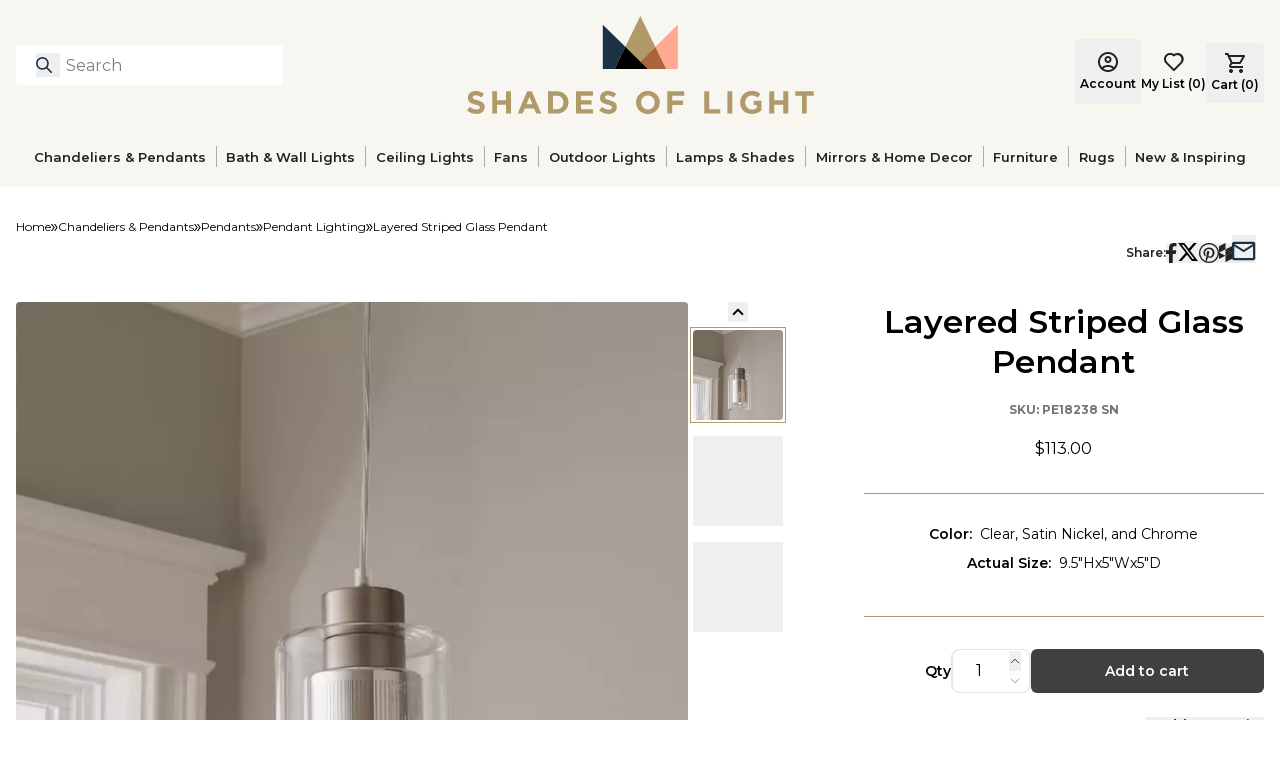

--- FILE ---
content_type: text/html; charset=utf-8
request_url: https://www.shadesoflight.com/products/layered-striped-glass-pendant
body_size: 72978
content:
<!DOCTYPE html><html lang="en-US" class="__variable_778051"><head><meta charSet="utf-8"/><meta name="viewport" content="width=device-width, initial-scale=1"/><link rel="preload" as="image" imageSrcSet="https://cdn.media.amplience.net/i/shadesoflight/Menu_CeilingLight?fmt=auto&amp;w=96&amp;q=90 96w, https://cdn.media.amplience.net/i/shadesoflight/Menu_CeilingLight?fmt=auto&amp;w=128&amp;q=90 128w, https://cdn.media.amplience.net/i/shadesoflight/Menu_CeilingLight?fmt=auto&amp;w=256&amp;q=90 256w, https://cdn.media.amplience.net/i/shadesoflight/Menu_CeilingLight?fmt=auto&amp;w=360&amp;q=90 360w, https://cdn.media.amplience.net/i/shadesoflight/Menu_CeilingLight?fmt=auto&amp;w=384&amp;q=90 384w, https://cdn.media.amplience.net/i/shadesoflight/Menu_CeilingLight?fmt=auto&amp;w=480&amp;q=90 480w, https://cdn.media.amplience.net/i/shadesoflight/Menu_CeilingLight?fmt=auto&amp;w=640&amp;q=90 640w, https://cdn.media.amplience.net/i/shadesoflight/Menu_CeilingLight?fmt=auto&amp;w=720&amp;q=90 720w, https://cdn.media.amplience.net/i/shadesoflight/Menu_CeilingLight?fmt=auto&amp;w=828&amp;q=90 828w, https://cdn.media.amplience.net/i/shadesoflight/Menu_CeilingLight?fmt=auto&amp;w=1080&amp;q=90 1080w, https://cdn.media.amplience.net/i/shadesoflight/Menu_CeilingLight?fmt=auto&amp;w=1200&amp;q=90 1200w, https://cdn.media.amplience.net/i/shadesoflight/Menu_CeilingLight?fmt=auto&amp;w=1440&amp;q=90 1440w, https://cdn.media.amplience.net/i/shadesoflight/Menu_CeilingLight?fmt=auto&amp;w=1600&amp;q=90 1600w, https://cdn.media.amplience.net/i/shadesoflight/Menu_CeilingLight?fmt=auto&amp;w=1920&amp;q=90 1920w, https://cdn.media.amplience.net/i/shadesoflight/Menu_CeilingLight?fmt=auto&amp;w=2048&amp;q=90 2048w, https://cdn.media.amplience.net/i/shadesoflight/Menu_CeilingLight?fmt=auto&amp;w=3840&amp;q=90 3840w" imageSizes="20vw"/><link rel="preload" as="image" imageSrcSet="https://cdn.media.amplience.net/i/shadesoflight/Menu_Fans3?fmt=auto&amp;w=96&amp;q=90 96w, https://cdn.media.amplience.net/i/shadesoflight/Menu_Fans3?fmt=auto&amp;w=128&amp;q=90 128w, https://cdn.media.amplience.net/i/shadesoflight/Menu_Fans3?fmt=auto&amp;w=256&amp;q=90 256w, https://cdn.media.amplience.net/i/shadesoflight/Menu_Fans3?fmt=auto&amp;w=360&amp;q=90 360w, https://cdn.media.amplience.net/i/shadesoflight/Menu_Fans3?fmt=auto&amp;w=384&amp;q=90 384w, https://cdn.media.amplience.net/i/shadesoflight/Menu_Fans3?fmt=auto&amp;w=480&amp;q=90 480w, https://cdn.media.amplience.net/i/shadesoflight/Menu_Fans3?fmt=auto&amp;w=640&amp;q=90 640w, https://cdn.media.amplience.net/i/shadesoflight/Menu_Fans3?fmt=auto&amp;w=720&amp;q=90 720w, https://cdn.media.amplience.net/i/shadesoflight/Menu_Fans3?fmt=auto&amp;w=828&amp;q=90 828w, https://cdn.media.amplience.net/i/shadesoflight/Menu_Fans3?fmt=auto&amp;w=1080&amp;q=90 1080w, https://cdn.media.amplience.net/i/shadesoflight/Menu_Fans3?fmt=auto&amp;w=1200&amp;q=90 1200w, https://cdn.media.amplience.net/i/shadesoflight/Menu_Fans3?fmt=auto&amp;w=1440&amp;q=90 1440w, https://cdn.media.amplience.net/i/shadesoflight/Menu_Fans3?fmt=auto&amp;w=1600&amp;q=90 1600w, https://cdn.media.amplience.net/i/shadesoflight/Menu_Fans3?fmt=auto&amp;w=1920&amp;q=90 1920w, https://cdn.media.amplience.net/i/shadesoflight/Menu_Fans3?fmt=auto&amp;w=2048&amp;q=90 2048w, https://cdn.media.amplience.net/i/shadesoflight/Menu_Fans3?fmt=auto&amp;w=3840&amp;q=90 3840w" imageSizes="20vw"/><link rel="preload" as="image" imageSrcSet="https://cdn.media.amplience.net/i/shadesoflight/Menu_Outdoor4?fmt=auto&amp;w=96&amp;q=90 96w, https://cdn.media.amplience.net/i/shadesoflight/Menu_Outdoor4?fmt=auto&amp;w=128&amp;q=90 128w, https://cdn.media.amplience.net/i/shadesoflight/Menu_Outdoor4?fmt=auto&amp;w=256&amp;q=90 256w, https://cdn.media.amplience.net/i/shadesoflight/Menu_Outdoor4?fmt=auto&amp;w=360&amp;q=90 360w, https://cdn.media.amplience.net/i/shadesoflight/Menu_Outdoor4?fmt=auto&amp;w=384&amp;q=90 384w, https://cdn.media.amplience.net/i/shadesoflight/Menu_Outdoor4?fmt=auto&amp;w=480&amp;q=90 480w, https://cdn.media.amplience.net/i/shadesoflight/Menu_Outdoor4?fmt=auto&amp;w=640&amp;q=90 640w, https://cdn.media.amplience.net/i/shadesoflight/Menu_Outdoor4?fmt=auto&amp;w=720&amp;q=90 720w, https://cdn.media.amplience.net/i/shadesoflight/Menu_Outdoor4?fmt=auto&amp;w=828&amp;q=90 828w, https://cdn.media.amplience.net/i/shadesoflight/Menu_Outdoor4?fmt=auto&amp;w=1080&amp;q=90 1080w, https://cdn.media.amplience.net/i/shadesoflight/Menu_Outdoor4?fmt=auto&amp;w=1200&amp;q=90 1200w, https://cdn.media.amplience.net/i/shadesoflight/Menu_Outdoor4?fmt=auto&amp;w=1440&amp;q=90 1440w, https://cdn.media.amplience.net/i/shadesoflight/Menu_Outdoor4?fmt=auto&amp;w=1600&amp;q=90 1600w, https://cdn.media.amplience.net/i/shadesoflight/Menu_Outdoor4?fmt=auto&amp;w=1920&amp;q=90 1920w, https://cdn.media.amplience.net/i/shadesoflight/Menu_Outdoor4?fmt=auto&amp;w=2048&amp;q=90 2048w, https://cdn.media.amplience.net/i/shadesoflight/Menu_Outdoor4?fmt=auto&amp;w=3840&amp;q=90 3840w" imageSizes="20vw"/><link rel="preload" as="image" imageSrcSet="https://cdn.media.amplience.net/i/shadesoflight/Menu_Mirror?fmt=auto&amp;w=96&amp;q=90 96w, https://cdn.media.amplience.net/i/shadesoflight/Menu_Mirror?fmt=auto&amp;w=128&amp;q=90 128w, https://cdn.media.amplience.net/i/shadesoflight/Menu_Mirror?fmt=auto&amp;w=256&amp;q=90 256w, https://cdn.media.amplience.net/i/shadesoflight/Menu_Mirror?fmt=auto&amp;w=360&amp;q=90 360w, https://cdn.media.amplience.net/i/shadesoflight/Menu_Mirror?fmt=auto&amp;w=384&amp;q=90 384w, https://cdn.media.amplience.net/i/shadesoflight/Menu_Mirror?fmt=auto&amp;w=480&amp;q=90 480w, https://cdn.media.amplience.net/i/shadesoflight/Menu_Mirror?fmt=auto&amp;w=640&amp;q=90 640w, https://cdn.media.amplience.net/i/shadesoflight/Menu_Mirror?fmt=auto&amp;w=720&amp;q=90 720w, https://cdn.media.amplience.net/i/shadesoflight/Menu_Mirror?fmt=auto&amp;w=828&amp;q=90 828w, https://cdn.media.amplience.net/i/shadesoflight/Menu_Mirror?fmt=auto&amp;w=1080&amp;q=90 1080w, https://cdn.media.amplience.net/i/shadesoflight/Menu_Mirror?fmt=auto&amp;w=1200&amp;q=90 1200w, https://cdn.media.amplience.net/i/shadesoflight/Menu_Mirror?fmt=auto&amp;w=1440&amp;q=90 1440w, https://cdn.media.amplience.net/i/shadesoflight/Menu_Mirror?fmt=auto&amp;w=1600&amp;q=90 1600w, https://cdn.media.amplience.net/i/shadesoflight/Menu_Mirror?fmt=auto&amp;w=1920&amp;q=90 1920w, https://cdn.media.amplience.net/i/shadesoflight/Menu_Mirror?fmt=auto&amp;w=2048&amp;q=90 2048w, https://cdn.media.amplience.net/i/shadesoflight/Menu_Mirror?fmt=auto&amp;w=3840&amp;q=90 3840w" imageSizes="20vw"/><link rel="preload" as="image" imageSrcSet="https://cdn.media.amplience.net/i/shadesoflight/XU24191.2.XU24191NA?fmt=auto&amp;w=96&amp;q=90 96w, https://cdn.media.amplience.net/i/shadesoflight/XU24191.2.XU24191NA?fmt=auto&amp;w=128&amp;q=90 128w, https://cdn.media.amplience.net/i/shadesoflight/XU24191.2.XU24191NA?fmt=auto&amp;w=256&amp;q=90 256w, https://cdn.media.amplience.net/i/shadesoflight/XU24191.2.XU24191NA?fmt=auto&amp;w=360&amp;q=90 360w, https://cdn.media.amplience.net/i/shadesoflight/XU24191.2.XU24191NA?fmt=auto&amp;w=384&amp;q=90 384w, https://cdn.media.amplience.net/i/shadesoflight/XU24191.2.XU24191NA?fmt=auto&amp;w=480&amp;q=90 480w, https://cdn.media.amplience.net/i/shadesoflight/XU24191.2.XU24191NA?fmt=auto&amp;w=640&amp;q=90 640w, https://cdn.media.amplience.net/i/shadesoflight/XU24191.2.XU24191NA?fmt=auto&amp;w=720&amp;q=90 720w, https://cdn.media.amplience.net/i/shadesoflight/XU24191.2.XU24191NA?fmt=auto&amp;w=828&amp;q=90 828w, https://cdn.media.amplience.net/i/shadesoflight/XU24191.2.XU24191NA?fmt=auto&amp;w=1080&amp;q=90 1080w, https://cdn.media.amplience.net/i/shadesoflight/XU24191.2.XU24191NA?fmt=auto&amp;w=1200&amp;q=90 1200w, https://cdn.media.amplience.net/i/shadesoflight/XU24191.2.XU24191NA?fmt=auto&amp;w=1440&amp;q=90 1440w, https://cdn.media.amplience.net/i/shadesoflight/XU24191.2.XU24191NA?fmt=auto&amp;w=1600&amp;q=90 1600w, https://cdn.media.amplience.net/i/shadesoflight/XU24191.2.XU24191NA?fmt=auto&amp;w=1920&amp;q=90 1920w, https://cdn.media.amplience.net/i/shadesoflight/XU24191.2.XU24191NA?fmt=auto&amp;w=2048&amp;q=90 2048w, https://cdn.media.amplience.net/i/shadesoflight/XU24191.2.XU24191NA?fmt=auto&amp;w=3840&amp;q=90 3840w" imageSizes="20vw"/><link rel="preload" as="image" imageSrcSet="https://cdn.media.amplience.net/i/shadesoflight/XH20000.6.XH200001215BG?fmt=auto&amp;w=96&amp;q=90 96w, https://cdn.media.amplience.net/i/shadesoflight/XH20000.6.XH200001215BG?fmt=auto&amp;w=128&amp;q=90 128w, https://cdn.media.amplience.net/i/shadesoflight/XH20000.6.XH200001215BG?fmt=auto&amp;w=256&amp;q=90 256w, https://cdn.media.amplience.net/i/shadesoflight/XH20000.6.XH200001215BG?fmt=auto&amp;w=360&amp;q=90 360w, https://cdn.media.amplience.net/i/shadesoflight/XH20000.6.XH200001215BG?fmt=auto&amp;w=384&amp;q=90 384w, https://cdn.media.amplience.net/i/shadesoflight/XH20000.6.XH200001215BG?fmt=auto&amp;w=480&amp;q=90 480w, https://cdn.media.amplience.net/i/shadesoflight/XH20000.6.XH200001215BG?fmt=auto&amp;w=640&amp;q=90 640w, https://cdn.media.amplience.net/i/shadesoflight/XH20000.6.XH200001215BG?fmt=auto&amp;w=720&amp;q=90 720w, https://cdn.media.amplience.net/i/shadesoflight/XH20000.6.XH200001215BG?fmt=auto&amp;w=828&amp;q=90 828w, https://cdn.media.amplience.net/i/shadesoflight/XH20000.6.XH200001215BG?fmt=auto&amp;w=1080&amp;q=90 1080w, https://cdn.media.amplience.net/i/shadesoflight/XH20000.6.XH200001215BG?fmt=auto&amp;w=1200&amp;q=90 1200w, https://cdn.media.amplience.net/i/shadesoflight/XH20000.6.XH200001215BG?fmt=auto&amp;w=1440&amp;q=90 1440w, https://cdn.media.amplience.net/i/shadesoflight/XH20000.6.XH200001215BG?fmt=auto&amp;w=1600&amp;q=90 1600w, https://cdn.media.amplience.net/i/shadesoflight/XH20000.6.XH200001215BG?fmt=auto&amp;w=1920&amp;q=90 1920w, https://cdn.media.amplience.net/i/shadesoflight/XH20000.6.XH200001215BG?fmt=auto&amp;w=2048&amp;q=90 2048w, https://cdn.media.amplience.net/i/shadesoflight/XH20000.6.XH200001215BG?fmt=auto&amp;w=3840&amp;q=90 3840w" imageSizes="20vw"/><link rel="preload" as="image" imageSrcSet="https://cdn.media.amplience.net/i/shadesoflight/PE18238.0.PE18238SN.jpg?fmt=auto&amp;w=256&amp;q=90 256w, https://cdn.media.amplience.net/i/shadesoflight/PE18238.0.PE18238SN.jpg?fmt=auto&amp;w=360&amp;q=90 360w, https://cdn.media.amplience.net/i/shadesoflight/PE18238.0.PE18238SN.jpg?fmt=auto&amp;w=384&amp;q=90 384w, https://cdn.media.amplience.net/i/shadesoflight/PE18238.0.PE18238SN.jpg?fmt=auto&amp;w=480&amp;q=90 480w, https://cdn.media.amplience.net/i/shadesoflight/PE18238.0.PE18238SN.jpg?fmt=auto&amp;w=640&amp;q=90 640w, https://cdn.media.amplience.net/i/shadesoflight/PE18238.0.PE18238SN.jpg?fmt=auto&amp;w=720&amp;q=90 720w, https://cdn.media.amplience.net/i/shadesoflight/PE18238.0.PE18238SN.jpg?fmt=auto&amp;w=828&amp;q=90 828w, https://cdn.media.amplience.net/i/shadesoflight/PE18238.0.PE18238SN.jpg?fmt=auto&amp;w=1080&amp;q=90 1080w, https://cdn.media.amplience.net/i/shadesoflight/PE18238.0.PE18238SN.jpg?fmt=auto&amp;w=1200&amp;q=90 1200w, https://cdn.media.amplience.net/i/shadesoflight/PE18238.0.PE18238SN.jpg?fmt=auto&amp;w=1440&amp;q=90 1440w, https://cdn.media.amplience.net/i/shadesoflight/PE18238.0.PE18238SN.jpg?fmt=auto&amp;w=1600&amp;q=90 1600w, https://cdn.media.amplience.net/i/shadesoflight/PE18238.0.PE18238SN.jpg?fmt=auto&amp;w=1920&amp;q=90 1920w, https://cdn.media.amplience.net/i/shadesoflight/PE18238.0.PE18238SN.jpg?fmt=auto&amp;w=2048&amp;q=90 2048w, https://cdn.media.amplience.net/i/shadesoflight/PE18238.0.PE18238SN.jpg?fmt=auto&amp;w=3840&amp;q=90 3840w" imageSizes="50vw" fetchPriority="high"/><link rel="preload" as="image" imageSrcSet="https://cdn.media.amplience.net/i/shadesoflight/A26_Catalog?fmt=auto&amp;w=96&amp;q=90 96w, https://cdn.media.amplience.net/i/shadesoflight/A26_Catalog?fmt=auto&amp;w=128&amp;q=90 128w, https://cdn.media.amplience.net/i/shadesoflight/A26_Catalog?fmt=auto&amp;w=256&amp;q=90 256w, https://cdn.media.amplience.net/i/shadesoflight/A26_Catalog?fmt=auto&amp;w=360&amp;q=90 360w, https://cdn.media.amplience.net/i/shadesoflight/A26_Catalog?fmt=auto&amp;w=384&amp;q=90 384w, https://cdn.media.amplience.net/i/shadesoflight/A26_Catalog?fmt=auto&amp;w=480&amp;q=90 480w, https://cdn.media.amplience.net/i/shadesoflight/A26_Catalog?fmt=auto&amp;w=640&amp;q=90 640w, https://cdn.media.amplience.net/i/shadesoflight/A26_Catalog?fmt=auto&amp;w=720&amp;q=90 720w, https://cdn.media.amplience.net/i/shadesoflight/A26_Catalog?fmt=auto&amp;w=828&amp;q=90 828w, https://cdn.media.amplience.net/i/shadesoflight/A26_Catalog?fmt=auto&amp;w=1080&amp;q=90 1080w, https://cdn.media.amplience.net/i/shadesoflight/A26_Catalog?fmt=auto&amp;w=1200&amp;q=90 1200w, https://cdn.media.amplience.net/i/shadesoflight/A26_Catalog?fmt=auto&amp;w=1440&amp;q=90 1440w, https://cdn.media.amplience.net/i/shadesoflight/A26_Catalog?fmt=auto&amp;w=1600&amp;q=90 1600w, https://cdn.media.amplience.net/i/shadesoflight/A26_Catalog?fmt=auto&amp;w=1920&amp;q=90 1920w, https://cdn.media.amplience.net/i/shadesoflight/A26_Catalog?fmt=auto&amp;w=2048&amp;q=90 2048w, https://cdn.media.amplience.net/i/shadesoflight/A26_Catalog?fmt=auto&amp;w=3840&amp;q=90 3840w" imageSizes="20vw"/><link rel="stylesheet" href="/_next/static/css/b3509a2838452e9f.css" data-precedence="next"/><link rel="stylesheet" href="/_next/static/css/b90e4c7c20fb39ec.css" data-precedence="next"/><link rel="preload" as="script" fetchPriority="low" href="/_next/static/chunks/webpack-d16426282a240246.js"/><script src="/_next/static/chunks/fd9d1056-7458389df1303cb5.js" async=""></script><script src="/_next/static/chunks/2117-a081a83209edd5d0.js" async=""></script><script src="/_next/static/chunks/main-app-c062780e43922a00.js" async=""></script><script src="/_next/static/chunks/8003-51caf85826f4dd82.js" async=""></script><script src="/_next/static/chunks/app/layout-6c695831792f044e.js" async=""></script><script src="/_next/static/chunks/1765-9ddcb13f71cf304e.js" async=""></script><script src="/_next/static/chunks/3501-1fee2d2369eaa74f.js" async=""></script><script src="/_next/static/chunks/app/not-found-69d575410aeff17a.js" async=""></script><script src="/_next/static/chunks/7589-5b1fe3c1b8ecc3b6.js" async=""></script><script src="/_next/static/chunks/app/%5B%5B...slug%5D%5D/page-fe189e86ac997eb4.js" async=""></script><link rel="preload" href="//widget.trustpilot.com/bootstrap/v5/tp.widget.bootstrap.min.js" as="script"/><meta name="theme-color" content="#FFF"/><title>Layered Striped Glass Pendant | Shades of Light</title><meta name="description" content="Combining different glass shades creates a layered look for this stunning pendant.  The inside has a metallic, striped glass shade and clear outer glass that will illuminate your modern home."/><meta name="robots" content="index, follow"/><link rel="canonical" href="https://www.shadesoflight.com/products/layered-striped-glass-pendant"/><meta property="og:title" content="Layered Striped Glass Pendant"/><meta property="og:description" content="Combining different glass shades creates a layered look for this stunning pendant.  The inside has a metallic, striped glass shade and clear outer glass that will illuminate your modern home."/><meta property="og:url" content="https://www.shadesoflight.com/products/layered-striped-glass-pendant"/><meta property="og:image" content="https://cdn.media.amplience.net/i/shadesoflight/PE18238.0.PE18238SN.jpg"/><meta property="og:type" content="website"/><meta name="twitter:card" content="summary_large_image"/><meta name="twitter:title" content="Layered Striped Glass Pendant"/><meta name="twitter:description" content="Combining different glass shades creates a layered look for this stunning pendant.  The inside has a metallic, striped glass shade and clear outer glass that will illuminate your modern home."/><meta name="twitter:image" content="https://cdn.media.amplience.net/i/shadesoflight/PE18238.0.PE18238SN.jpg"/><link rel="apple-touch-icon" href="/favicon-192x192.png"/><meta name="next-size-adjust"/><script>(self.__next_s=self.__next_s||[]).push([0,{"children":"\n            (function(w,d,s,l,i){w[l]=w[l]||[];w[l].push({'gtm.start':\n            new Date().getTime(),event:'gtm.js'});var f=d.getElementsByTagName(s)[0],\n            j=d.createElement(s),dl=l!='dataLayer'?'&l='+l:'';j.async=true;j.src=\n            'https://www.googletagmanager.com/gtm.js?id='+i+dl;f.parentNode.insertBefore(j,f);\n            })(window,document,'script','dataLayer','GTM-5HS62G5');\n            ","id":"google-analytics-header"}])</script><script src="/_next/static/chunks/polyfills-42372ed130431b0a.js" noModule=""></script></head><body><noscript><iframe src="https://www.googletagmanager.com/ns.html?id=GTM-5HS62G5" height="0" width="0" style="display:none;visibility:hidden"></iframe></noscript><button class="skip-link">Skip to main content</button><div id="headlessui-portal-root"><div data-theme="default"><div class="flex min-h-screen flex-col items-stretch justify-start"><div class="relative w-full"><div class="grid grid-cols-12"><div style="grid-column:span 12 / span 12" class="block md:block lg:block"><div id="bce97a86-0496-47a2-bd07-37c2c98956c9" class=""><div class="h-[--header-mobile-size] lg:h-[--header-desktop-size]"><header class="fixed z-50 h-[--header-mobile-size] w-full bg-primary-cream lg:absolute lg:left-0 lg:top-0 lg:h-[--header-desktop-size]"><div class="mx-auto flex items-center justify-between p-4 lg:max-w-[--page-max-width]"><div class="flex w-1/4 justify-start"><div class="flex lg:hidden"><div class="mr-5 flex size-5 items-center"><div><svg width="20" height="12" viewBox="0 0 20 12" fill="none" xmlns="http://www.w3.org/2000/svg"><path d="M1 2H19C19.2652 2 19.5196 1.89464 19.7071 1.70711C19.8946 1.51957 20 1.26522 20 1C20 0.734784 19.8946 0.48043 19.7071 0.292893C19.5196 0.105357 19.2652 0 19 0H1C0.734784 0 0.48043 0.105357 0.292893 0.292893C0.105357 0.48043 0 0.734784 0 1C0 1.26522 0.105357 1.51957 0.292893 1.70711C0.48043 1.89464 0.734784 2 1 2V2ZM19 10H1C0.734784 10 0.48043 10.1054 0.292893 10.2929C0.105357 10.4804 0 10.7348 0 11C0 11.2652 0.105357 11.5196 0.292893 11.7071C0.48043 11.8946 0.734784 12 1 12H19C19.2652 12 19.5196 11.8946 19.7071 11.7071C19.8946 11.5196 20 11.2652 20 11C20 10.7348 19.8946 10.4804 19.7071 10.2929C19.5196 10.1054 19.2652 10 19 10ZM19 5H1C0.734784 5 0.48043 5.10536 0.292893 5.29289C0.105357 5.48043 0 5.73478 0 6C0 6.26522 0.105357 6.51957 0.292893 6.70711C0.48043 6.89464 0.734784 7 1 7H19C19.2652 7 19.5196 6.89464 19.7071 6.70711C19.8946 6.51957 20 6.26522 20 6C20 5.73478 19.8946 5.48043 19.7071 5.29289C19.5196 5.10536 19.2652 5 19 5Z" fill="#222222"></path></svg></div></div></div><div class="relative hidden w-full max-w-[267px] lg:block"><section class="w-full" role="search" aria-label="Site search"><div class="relative"><button type="button" id="searchBtn" aria-label="Search for products" class="absolute left-[20px] top-[8px] size-6"><svg width="20" height="20" viewBox="0 0 20 20" fill="none" xmlns="http://www.w3.org/2000/svg" class="size-4"><path d="M19 19L13 13M15 8C15 11.866 11.866 15 8 15C4.13401 15 1 11.866 1 8C1 4.13401 4.13401 1 8 1C11.866 1 15 4.13401 15 8Z" stroke="#1B3144" stroke-width="2" stroke-linecap="round" stroke-linejoin="round"></path></svg></button><label for="headerSearch" class="sr-only">Search</label><input id="headerSearch" type="text" autoComplete="off" class="h-10 w-full rounded-md border-0 border-transparent bg-white py-2 pl-[50px] pr-9 placeholder:text-gray-400 focus:border-none focus:outline-none focus:ring-0" placeholder="Search" aria-label="Search" aria-describedby="searchHelpText" value=""/><span id="searchHelpText" class="sr-only">Type to search products</span></div></section></div></div><div class="flex w-2/4 justify-center"><a aria-label="Shades of Light" href="/"><svg xmlns="http://www.w3.org/2000/svg" role="img" aria-label="Shades of Light" width="347" height="98" viewBox="0 0 347 98" fill="none" class="relative flex h-[54px] w-full max-w-[190px] lg:h-[98px] lg:max-w-[350px]"><path d="M0 94.3625L2.90039 90.8834C4.91206 92.5437 7.01328 93.5909 9.56921 93.5909C11.5809 93.5909 12.7934 92.7917 12.7934 91.4827V91.4207C12.7934 90.1738 12.0287 89.54 8.29469 88.5823C3.79599 87.4318 0.895606 86.1918 0.895606 81.7551V81.7C0.895606 77.6491 4.14735 74.9691 8.70805 74.9691C11.9598 74.9691 14.7362 75.9888 17.0027 77.8075L14.4537 81.5071C12.4765 80.1361 10.5268 79.3094 8.64604 79.3094C6.76527 79.3094 5.77322 80.1705 5.77322 81.2522V81.3142C5.77322 82.7816 6.73082 83.2569 10.5888 84.249C15.122 85.4271 17.671 87.0529 17.671 90.9454V91.0074C17.671 95.4441 14.2884 97.9311 9.47276 97.9311C6.09012 97.9311 2.67993 96.753 0 94.3625Z" fill="#B19A6A"></path><path d="M25.1389 75.286H30.051V84.125H39.1104V75.286H44.0224V97.6142H39.1104V88.6512H30.051V97.6142H25.1389V75.286Z" fill="#B19A6A"></path><path d="M60.2329 75.1276H64.7592L74.3284 97.6142H69.189L67.1497 92.6057H57.7114L55.6722 97.6142H50.6637L60.2329 75.1276ZM65.3999 88.2654L62.4306 81.0248L59.4613 88.2654H65.3999Z" fill="#B19A6A"></path><path d="M80.9697 75.286H89.6778C96.698 75.286 101.541 80.1016 101.541 86.3847V86.4467C101.541 92.7297 96.6911 97.6142 89.6778 97.6142H80.9697V75.286ZM85.8818 79.7158V93.1775H89.6778C93.6942 93.1775 96.4086 90.47 96.4086 86.5087V86.4467C96.4086 82.4922 93.7011 79.7158 89.6778 79.7158H85.8818Z" fill="#B19A6A"></path><path d="M109.112 75.286H125.957V79.6538H113.997V84.1801H124.524V88.5479H113.997V93.2395H126.122V97.6073H109.119V75.286H109.112Z" fill="#B19A6A"></path><path d="M132.143 94.3625L135.044 90.8834C137.055 92.5437 139.157 93.5909 141.713 93.5909C143.724 93.5909 144.937 92.7917 144.937 91.4827V91.4207C144.937 90.1738 144.172 89.54 140.438 88.5823C135.939 87.4318 133.039 86.1918 133.039 81.7551V81.7C133.039 77.6491 136.291 74.9691 140.851 74.9691C144.103 74.9691 146.879 75.9888 149.146 77.8075L146.597 81.5071C144.62 80.1361 142.67 79.3094 140.789 79.3094C138.909 79.3094 137.917 80.1705 137.917 81.2522V81.3142C137.917 82.7816 138.874 83.2569 142.732 84.249C147.265 85.4271 149.814 87.0529 149.814 90.9454V91.0074C149.814 95.4441 146.432 97.9311 141.616 97.9311C138.24 97.9311 134.823 96.753 132.143 94.3625Z" fill="#B19A6A"></path><path d="M169.056 86.5156V86.4536C169.056 80.1085 174.065 74.9071 180.954 74.9071C187.843 74.9071 192.79 80.0465 192.79 86.3916V86.4536C192.79 92.7986 187.781 98 180.892 98C174.003 97.9931 169.056 92.8606 169.056 86.5156ZM187.65 86.5156V86.4536C187.65 82.6231 184.846 79.4334 180.885 79.4334C176.93 79.4334 174.189 82.5611 174.189 86.3847V86.4467C174.189 90.2771 176.992 93.4668 180.954 93.4668C184.915 93.4668 187.65 90.3391 187.65 86.5156Z" fill="#B19A6A"></path><path d="M200.354 75.286H217.357V79.7503H205.266V84.5039H215.917V88.9681H205.266V97.6142H200.354V75.286Z" fill="#B19A6A"></path><path d="M237.239 75.286H242.151V93.1499H253.284V97.6142H237.239V75.286Z" fill="#B19A6A"></path><path d="M260.401 75.286H265.313V97.6142H260.401V75.286Z" fill="#B19A6A"></path><path d="M273.098 86.5156V86.4536C273.098 80.1085 278.044 74.9071 284.803 74.9071C288.826 74.9071 291.244 75.9887 293.58 77.966L290.486 81.7C288.764 80.267 287.235 79.4334 284.651 79.4334C281.083 79.4334 278.237 82.5887 278.237 86.3847V86.4467C278.237 90.532 281.041 93.5289 285.003 93.5289C286.787 93.5289 288.385 93.0811 289.632 92.1923V89.0026H286.725V84.7588H294.386V94.452C292.085 96.3948 288.929 97.9931 284.844 97.9931C277.879 97.9931 273.098 93.1155 273.098 86.5156Z" fill="#B19A6A"></path><path d="M302.288 75.286H307.2V84.125H316.259V75.286H321.171V97.6142H316.259V88.6512H307.2V97.6142H302.288V75.286Z" fill="#B19A6A"></path><path d="M334.922 79.8123H328.129V75.2792H346.627V79.8123H339.834V97.6142H334.922V79.8123Z" fill="#B19A6A"></path><path d="M188.284 30.7951L173.314 0L158.343 30.7951L173.314 45.4623L188.284 30.7951Z" fill="#B19A6A"></path><path d="M135.815 8.71494V52.9579H147.568L158.343 30.7951L135.815 8.71494Z" fill="#1B3144"></path><path d="M188.284 30.7951L199.066 52.9579H210.819V8.71494L188.284 30.7951Z" fill="#FFA892"></path><path d="M173.314 45.4623L180.961 52.9579H199.066L188.284 30.7951L173.314 45.4623Z" fill="#AB6339"></path><path d="M173.314 45.4623L158.343 30.7951L147.568 52.9579H165.666H180.961L173.314 45.4623Z" fill="black"></path></svg></a></div><div class="flex w-1/4 justify-end"><div class="relative top-[6px] flex items-center gap-5 lg:items-end"><div class="hidden flex-col items-center justify-center lg:flex"><a class="flex lg:hidden" aria-label="Login" href="/login"><svg width="20" height="20" viewBox="0 0 20 20" fill="none" xmlns="http://www.w3.org/2000/svg"><path d="M3.85 15.1C4.7 14.45 5.65 13.9375 6.7 13.5625C7.75 13.1875 8.85 13 10 13C11.15 13 12.25 13.1875 13.3 13.5625C14.35 13.9375 15.3 14.45 16.15 15.1C16.7333 14.4167 17.1875 13.6417 17.5125 12.775C17.8375 11.9083 18 10.9833 18 10C18 7.78333 17.2208 5.89583 15.6625 4.3375C14.1042 2.77917 12.2167 2 10 2C7.78333 2 5.89583 2.77917 4.3375 4.3375C2.77917 5.89583 2 7.78333 2 10C2 10.9833 2.1625 11.9083 2.4875 12.775C2.8125 13.6417 3.26667 14.4167 3.85 15.1ZM10 11C9.01667 11 8.1875 10.6625 7.5125 9.9875C6.8375 9.3125 6.5 8.48333 6.5 7.5C6.5 6.51667 6.8375 5.6875 7.5125 5.0125C8.1875 4.3375 9.01667 4 10 4C10.9833 4 11.8125 4.3375 12.4875 5.0125C13.1625 5.6875 13.5 6.51667 13.5 7.5C13.5 8.48333 13.1625 9.3125 12.4875 9.9875C11.8125 10.6625 10.9833 11 10 11ZM10 20C8.61667 20 7.31667 19.7375 6.1 19.2125C4.88333 18.6875 3.825 17.975 2.925 17.075C2.025 16.175 1.3125 15.1167 0.7875 13.9C0.2625 12.6833 0 11.3833 0 10C0 8.61667 0.2625 7.31667 0.7875 6.1C1.3125 4.88333 2.025 3.825 2.925 2.925C3.825 2.025 4.88333 1.3125 6.1 0.7875C7.31667 0.2625 8.61667 0 10 0C11.3833 0 12.6833 0.2625 13.9 0.7875C15.1167 1.3125 16.175 2.025 17.075 2.925C17.975 3.825 18.6875 4.88333 19.2125 6.1C19.7375 7.31667 20 8.61667 20 10C20 11.3833 19.7375 12.6833 19.2125 13.9C18.6875 15.1167 17.975 16.175 17.075 17.075C16.175 17.975 15.1167 18.6875 13.9 19.2125C12.6833 19.7375 11.3833 20 10 20ZM10 18C10.8833 18 11.7167 17.8708 12.5 17.6125C13.2833 17.3542 14 16.9833 14.65 16.5C14 16.0167 13.2833 15.6458 12.5 15.3875C11.7167 15.1292 10.8833 15 10 15C9.11667 15 8.28333 15.1292 7.5 15.3875C6.71667 15.6458 6 16.0167 5.35 16.5C6 16.9833 6.71667 17.3542 7.5 17.6125C8.28333 17.8708 9.11667 18 10 18ZM10 9C10.4333 9 10.7917 8.85833 11.075 8.575C11.3583 8.29167 11.5 7.93333 11.5 7.5C11.5 7.06667 11.3583 6.70833 11.075 6.425C10.7917 6.14167 10.4333 6 10 6C9.56667 6 9.20833 6.14167 8.925 6.425C8.64167 6.70833 8.5 7.06667 8.5 7.5C8.5 7.93333 8.64167 8.29167 8.925 8.575C9.20833 8.85833 9.56667 9 10 9Z" fill="#222222"></path></svg><span class="text-nowrap pl-2 text-center text-sm font-medium">Account</span></a><div class="hidden lg:block" data-headlessui-state=""><button class="border-transparent relative z-40 flex cursor-pointer items-center rounded-t-md border px-1 py-3 text-base focus-visible:ring-2 focus-visible:ring-white/75" type="button" aria-expanded="false" data-headlessui-state=""><div class="flex flex-col items-center justify-center focus:outline-2 focus:outline-red-400"><div class="mb-1 size-5"><svg width="20" height="20" viewBox="0 0 20 20" fill="none" xmlns="http://www.w3.org/2000/svg"><path d="M3.85 15.1C4.7 14.45 5.65 13.9375 6.7 13.5625C7.75 13.1875 8.85 13 10 13C11.15 13 12.25 13.1875 13.3 13.5625C14.35 13.9375 15.3 14.45 16.15 15.1C16.7333 14.4167 17.1875 13.6417 17.5125 12.775C17.8375 11.9083 18 10.9833 18 10C18 7.78333 17.2208 5.89583 15.6625 4.3375C14.1042 2.77917 12.2167 2 10 2C7.78333 2 5.89583 2.77917 4.3375 4.3375C2.77917 5.89583 2 7.78333 2 10C2 10.9833 2.1625 11.9083 2.4875 12.775C2.8125 13.6417 3.26667 14.4167 3.85 15.1ZM10 11C9.01667 11 8.1875 10.6625 7.5125 9.9875C6.8375 9.3125 6.5 8.48333 6.5 7.5C6.5 6.51667 6.8375 5.6875 7.5125 5.0125C8.1875 4.3375 9.01667 4 10 4C10.9833 4 11.8125 4.3375 12.4875 5.0125C13.1625 5.6875 13.5 6.51667 13.5 7.5C13.5 8.48333 13.1625 9.3125 12.4875 9.9875C11.8125 10.6625 10.9833 11 10 11ZM10 20C8.61667 20 7.31667 19.7375 6.1 19.2125C4.88333 18.6875 3.825 17.975 2.925 17.075C2.025 16.175 1.3125 15.1167 0.7875 13.9C0.2625 12.6833 0 11.3833 0 10C0 8.61667 0.2625 7.31667 0.7875 6.1C1.3125 4.88333 2.025 3.825 2.925 2.925C3.825 2.025 4.88333 1.3125 6.1 0.7875C7.31667 0.2625 8.61667 0 10 0C11.3833 0 12.6833 0.2625 13.9 0.7875C15.1167 1.3125 16.175 2.025 17.075 2.925C17.975 3.825 18.6875 4.88333 19.2125 6.1C19.7375 7.31667 20 8.61667 20 10C20 11.3833 19.7375 12.6833 19.2125 13.9C18.6875 15.1167 17.975 16.175 17.075 17.075C16.175 17.975 15.1167 18.6875 13.9 19.2125C12.6833 19.7375 11.3833 20 10 20ZM10 18C10.8833 18 11.7167 17.8708 12.5 17.6125C13.2833 17.3542 14 16.9833 14.65 16.5C14 16.0167 13.2833 15.6458 12.5 15.3875C11.7167 15.1292 10.8833 15 10 15C9.11667 15 8.28333 15.1292 7.5 15.3875C6.71667 15.6458 6 16.0167 5.35 16.5C6 16.9833 6.71667 17.3542 7.5 17.6125C8.28333 17.8708 9.11667 18 10 18ZM10 9C10.4333 9 10.7917 8.85833 11.075 8.575C11.3583 8.29167 11.5 7.93333 11.5 7.5C11.5 7.06667 11.3583 6.70833 11.075 6.425C10.7917 6.14167 10.4333 6 10 6C9.56667 6 9.20833 6.14167 8.925 6.425C8.64167 6.70833 8.5 7.06667 8.5 7.5C8.5 7.93333 8.64167 8.29167 8.925 8.575C9.20833 8.85833 9.56667 9 10 9Z" fill="#222222"></path></svg></div><span class="text-nowrap text-xs font-semibold leading-normal">Account</span></div></button></div><div hidden="" style="position:fixed;top:1px;left:1px;width:1px;height:0;padding:0;margin:-1px;overflow:hidden;clip:rect(0, 0, 0, 0);white-space:nowrap;border-width:0;display:none"></div></div><div class="hidden flex-col items-center gap-2 py-3 lg:flex"><a aria-label="My List (0) - Go to your wishlist" class="hidden cursor-pointer flex-col items-center justify-center text-center lg:flex" title="" href="/account/my-list"><div class="mb-1 flex size-5"><svg width="20" height="20" viewBox="0 0 22 20" fill="none" xmlns="http://www.w3.org/2000/svg"><path d="M19.6828 2.0028C18.5328 0.852514 17.0082 0.153153 15.3862 0.0319014C13.7642 -0.0893506 12.1526 0.37556 10.8444 1.34209C9.46625 0.317044 7.75092 -0.147759 6.04382 0.0412773C4.33671 0.230313 2.76464 1.05915 1.64417 2.36087C0.523698 3.66259 -0.0619375 5.34051 0.00519409 7.05674C0.0723257 8.77296 0.787238 10.4 2.00597 11.6102L10.0753 19.6796C10.176 19.7811 10.2958 19.8617 10.4278 19.9167C10.5598 19.9717 10.7014 20 10.8444 20C10.9874 20 11.1289 19.9717 11.2609 19.9167C11.3929 19.8617 11.5127 19.7811 11.6134 19.6796L19.6828 11.6102C20.3139 10.9795 20.8145 10.2307 21.1561 9.40644C21.4976 8.5822 21.6735 7.69873 21.6735 6.80652C21.6735 5.9143 21.4976 5.03083 21.1561 4.20659C20.8145 3.38235 20.3139 2.63349 19.6828 2.0028V2.0028ZM18.1556 10.083L10.8444 17.3834L3.53319 10.083C2.88891 9.43605 2.45002 8.61324 2.27158 7.7178C2.09314 6.82237 2.18309 5.89417 2.53015 5.04966C2.87721 4.20515 3.46592 3.48193 4.22244 2.97072C4.97896 2.45951 5.86959 2.18308 6.7826 2.1761C8.00234 2.17909 9.17103 2.66604 10.032 3.53002C10.1327 3.63155 10.2525 3.71212 10.3845 3.76711C10.5165 3.8221 10.6581 3.85041 10.801 3.85041C10.944 3.85041 11.0856 3.8221 11.2176 3.76711C11.3496 3.71212 11.4694 3.63155 11.5701 3.53002C12.4564 2.76195 13.6015 2.35931 14.7735 2.40359C15.9455 2.44787 17.0569 2.93576 17.8828 3.76852C18.7087 4.60128 19.1873 5.7167 19.2219 6.88904C19.2564 8.06138 18.8443 9.20306 18.0689 10.083H18.1556Z" fill="#222222"></path></svg></div><span class="text-nowrap text-xs font-semibold">My List<!-- --> (<!-- -->0<!-- -->)</span></a></div><div class="flex lg:hidden"><div data-headlessui-state=""><button aria-label="Search button" type="button" aria-expanded="false" data-headlessui-state=""><div class="flex flex-col items-center justify-center"><div class="size-5"><svg width="20" height="20" viewBox="0 0 20 20" fill="none" xmlns="http://www.w3.org/2000/svg"><path d="M19 19L13 13M15 8C15 11.866 11.866 15 8 15C4.13401 15 1 11.866 1 8C1 4.13401 4.13401 1 8 1C11.866 1 15 4.13401 15 8Z" stroke="#1B3144" stroke-width="2" stroke-linecap="round" stroke-linejoin="round"></path></svg></div></div></button></div><div hidden="" style="position:fixed;top:1px;left:1px;width:1px;height:0;padding:0;margin:-1px;overflow:hidden;clip:rect(0, 0, 0, 0);white-space:nowrap;border-width:0;display:none"></div></div><div class="flex flex-col items-center justify-center"><div><div class="relative mr-2 flex flex-col items-center justify-center"><div class="mb-1 size-5"><svg width="20" height="20" viewBox="0 0 20 20" fill="none" xmlns="http://www.w3.org/2000/svg"><path d="M6 20C5.45 20 4.97917 19.8042 4.5875 19.4125C4.19583 19.0208 4 18.55 4 18C4 17.45 4.19583 16.9792 4.5875 16.5875C4.97917 16.1958 5.45 16 6 16C6.55 16 7.02083 16.1958 7.4125 16.5875C7.80417 16.9792 8 17.45 8 18C8 18.55 7.80417 19.0208 7.4125 19.4125C7.02083 19.8042 6.55 20 6 20ZM16 20C15.45 20 14.9792 19.8042 14.5875 19.4125C14.1958 19.0208 14 18.55 14 18C14 17.45 14.1958 16.9792 14.5875 16.5875C14.9792 16.1958 15.45 16 16 16C16.55 16 17.0208 16.1958 17.4125 16.5875C17.8042 16.9792 18 17.45 18 18C18 18.55 17.8042 19.0208 17.4125 19.4125C17.0208 19.8042 16.55 20 16 20ZM5.15 4L7.55 9H14.55L17.3 4H5.15ZM4.2 2H18.95C19.3333 2 19.625 2.17083 19.825 2.5125C20.025 2.85417 20.0333 3.2 19.85 3.55L16.3 9.95C16.1167 10.2833 15.8708 10.5417 15.5625 10.725C15.2542 10.9083 14.9167 11 14.55 11H7.1L6 13H18V15H6C5.25 15 4.68333 14.6708 4.3 14.0125C3.91667 13.3542 3.9 12.7 4.25 12.05L5.6 9.6L2 2H0V0H3.25L4.2 2Z" fill="#222222"></path></svg></div><span class="hidden text-nowrap text-center text-[12px] font-semibold lg:block">Cart (<!-- -->0<!-- -->)</span></div><div></div></div></div></div></div></div><section class="relative z-[9] w-full px-6"><nav class="mx-auto w-full max-w-desktop"><ul class="hidden lg:flex"><li class="group flex grow items-center justify-center border-b-4 border-transparent py-4 after:inline-block after:h-[21px] after:w-px after:bg-[rgb(0,0,0)]/30 after:content-[&#x27;&#x27;] after:last:hidden hover:border-[#B19A6A] focus:border-transparent focus:ring-0"><a class="flex w-full items-center justify-center px-2 text-center font-main text-[13px] font-semibold leading-4 text-[#222222]" aria-haspopup="menu" aria-expanded="false" aria-label="Chandeliers &amp; Pendants" href="/pages/hanging-lights">Chandeliers &amp; Pendants</a><div class="absolute left-0 top-full z-[9] h-auto w-full bg-[#fcfcfa] px-6 shadow-[0px_4px_4px_rgba(177,154,106,0.3)] transition-all group-hover:block" hidden="" role="menu"><section class="mx-auto grid max-w-desktop"><section class="flex justify-evenly px-3 pb-12 pt-8"><div><a class="text-sm font-semibold text-[#222222] hover:underline" aria-label="Chandeliers" href="/pages/chandeliers">Chandeliers</a><ul class="mt-3 space-y-1"><li><a class="text-[13px] text-[#222222] hover:underline" href="/categories/all-chandeliers">All Chandeliers</a></li><li><a class="text-[13px] text-[#222222] hover:underline" href="/categories/modern-contemporary-chandeliers">Modern &amp; Contemporary Chandeliers</a></li><li><a class="text-[13px] text-[#222222] hover:underline" href="/categories/transitional-chandeliers">Transitional Chandeliers</a></li><li><a class="text-[13px] text-[#222222] hover:underline" href="/categories/traditional-chandeliers">Traditional Chandeliers</a></li><li><a class="text-[13px] text-[#222222] hover:underline" href="/categories/antique-vintage-inspired-chandeliers">Antique &amp; Vintage Inspired Chandeliers</a></li><li><a class="text-[13px] text-[#222222] hover:underline" href="/categories/island-billiard-chandeliers">Island Chandeliers</a></li><li><a class="text-[13px] text-[#222222] hover:underline" href="/categories/foyer-chandeliers">Foyer Chandeliers</a></li><li><a class="text-[13px] text-[#222222] hover:underline" href="/categories/mini-chandeliers">Mini Chandeliers</a></li><li><a class="text-[13px] text-[#222222] hover:underline" href="/categories/drum-chandeliers">Drum Chandeliers</a></li><li><a class="text-[13px] text-[#222222] hover:underline font-bold" href="/pages/chandeliers">Explore All</a></li></ul></div><div><a class="text-sm font-semibold text-[#222222] hover:underline" aria-label="Pendants" href="/pages/pendants">Pendants</a><ul class="mt-3 space-y-1"><li><a class="text-[13px] text-[#222222] hover:underline" href="/categories/all-pendants">All Pendants</a></li><li><a class="text-[13px] text-[#222222] hover:underline" href="/categories/glass-pendant-lights">Glass Pendant Lighting</a></li><li><a class="text-[13px] text-[#222222] hover:underline" href="/categories/art-glass-pendants">Art Glass Pendant Lights</a></li><li><a class="text-[13px] text-[#222222] hover:underline" href="/categories/modern-contemporary-pendants">Modern &amp; Contemporary Pendants</a></li><li><a class="text-[13px] text-[#222222] hover:underline" href="/categories/transitional-pendants">Transitional Pendants</a></li><li><a class="text-[13px] text-[#222222] hover:underline" href="/categories/traditional-pendants">Traditional Pendants</a></li><li><a class="text-[13px] text-[#222222] hover:underline" href="/categories/rustic-pendants">Rustic Pendant Lights</a></li><li><a class="text-[13px] text-[#222222] hover:underline" href="/categories/drum-shade-pendants">Drum Shade Pendants</a></li><li><a class="text-[13px] text-[#222222] hover:underline" href="/categories/globe-pendant-lighting">Globe Pendants</a></li><li><a class="text-[13px] text-[#222222] hover:underline font-bold" href="/pages/pendants">Explore All</a></li></ul></div><div><a class="text-sm font-semibold text-[#222222] hover:underline" aria-label="Lanterns" href="/pages/hanging-lanterns">Lanterns</a><ul class="mt-3 space-y-1"><li><a class="text-[13px] text-[#222222] hover:underline" href="/categories/all-hanging-lanterns">All Lanterns</a></li><li><a class="text-[13px] text-[#222222] hover:underline" href="/categories/lantern-foyer-lighting">Foyer Lanterns</a></li><li><a class="text-[13px] text-[#222222] hover:underline" href="/categories/kitchen-island-lantern-hanging-lights">Kitchen Lanterns</a></li><li><a class="text-[13px] text-[#222222] hover:underline" href="/categories/modern-contemporary-hanging-lantern-lights">Modern &amp; Contemporary Lanterns</a></li><li><a class="text-[13px] text-[#222222] hover:underline" href="/categories/traditional-transitional-black-iron-lanterns">Traditional &amp; Transitional Lanterns</a></li><li><a class="text-[13px] text-[#222222] hover:underline" href="/categories/rustic-wooden-lantern-hanging-lights">Rustic Lanterns</a></li><li><a class="text-[13px] text-[#222222] hover:underline" href="/categories/industrial-lanterns">Industrial Lanterns</a></li><li><a class="text-[13px] text-[#222222] hover:underline" href="/categories/nautical-coastal-lanterns">Nautical &amp; Coastal Lanterns</a></li></ul></div><div><div class="text-sm font-semibold text-[#222222]">Featured</div><ul class="mt-3 space-y-1"><li><a class="text-[13px] text-[#222222] hover:underline" href="/categories/all-hanging-lights">Shop All Hanging Lights</a></li><li><a class="text-[13px] text-[#222222] hover:underline" href="/categories/exclusive-hanging-lights">Exclusive Hanging Lights</a></li><li><a class="text-[13px] text-[#222222] hover:underline" href="/pages/light-bulbs">Light Bulbs</a></li><li><a class="text-[13px] text-[#222222] hover:underline" href="/blog_entries/how-to-size-and-hang-a-chandelier">Design Guide: How To Hang A Chandelier</a></li><li><a class="text-[13px] text-[#222222] hover:underline font-bold" href="/categories/clearance-hanging-lights">Clearance Sale Hanging Lights</a></li></ul></div></section></section></div></li><li class="group flex grow items-center justify-center border-b-4 border-transparent py-4 after:inline-block after:h-[21px] after:w-px after:bg-[rgb(0,0,0)]/30 after:content-[&#x27;&#x27;] after:last:hidden hover:border-[#B19A6A] focus:border-transparent focus:ring-0"><a class="flex w-full items-center justify-center px-2 text-center font-main text-[13px] font-semibold leading-4 text-[#222222]" aria-haspopup="menu" aria-expanded="false" aria-label="Bath &amp; Wall Lights" href="/pages/wall-lights">Bath &amp; Wall Lights</a><div class="absolute left-0 top-full z-[9] h-auto w-full bg-[#fcfcfa] px-6 shadow-[0px_4px_4px_rgba(177,154,106,0.3)] transition-all group-hover:block" hidden="" role="menu"><section class="mx-auto grid max-w-desktop"><section class="flex justify-evenly px-3 pb-12 pt-8"><div><a class="text-sm font-semibold text-[#222222] hover:underline" aria-label="Bathroom Lighting" href="/pages/bathroom-lighting">Bathroom Lighting</a><ul class="mt-3 space-y-1"><li><a class="text-[13px] text-[#222222] hover:underline" href="/categories/all-bath-lighting">All Bath Lighting</a></li><li><a class="text-[13px] text-[#222222] hover:underline" href="/categories/vanity-lighting">Bathroom Vanity Lights</a></li><li><a class="text-[13px] text-[#222222] hover:underline" href="/categories/bath-sconces">Bathroom Sconce Lights</a></li><li><a class="text-[13px] text-[#222222] hover:underline" href="/categories/modern-contemporary-bathroom-lighting">Modern &amp; Contemporary Bath Lighting</a></li><li><a class="text-[13px] text-[#222222] hover:underline" href="/categories/transitional-bathroom-lighting">Transitional Bath Lighting</a></li><li><a class="text-[13px] text-[#222222] hover:underline" href="/categories/traditional-bathroom-lighting">Traditional Bath Lighting</a></li><li><a class="text-[13px] text-[#222222] hover:underline" href="/categories/retro-schoolhouse-restoration-bath-lights">Mid Century &amp; Retro Bath Lighting</a></li><li><a class="text-[13px] text-[#222222] hover:underline" href="/categories/antique-and-vintage-inspired-bath-lighting">Antique &amp; Vintage Inspired Bath Lighting</a></li></ul></div><div><a class="text-sm font-semibold text-[#222222] hover:underline" aria-label="Sconces" href="/pages/sconces">Sconces</a><ul class="mt-3 space-y-1"><li><a class="text-[13px] text-[#222222] hover:underline" href="/categories/wall-sconces">All Sconces</a></li><li><a class="text-[13px] text-[#222222] hover:underline" href="/categories/modern-contemporary-wall-sconces">Modern &amp; Contemporary Scones</a></li><li><a class="text-[13px] text-[#222222] hover:underline" href="/categories/transitional-sconces">Transitional Sconces</a></li><li><a class="text-[13px] text-[#222222] hover:underline" href="/categories/traditional-sconces">Traditional Sconces</a></li><li><a class="text-[13px] text-[#222222] hover:underline" href="/categories/antique-vintage-inspired-sconces">Antique &amp; Vintage Inspired Sconces</a></li><li><a class="text-[13px] text-[#222222] hover:underline" href="/categories/crystal-glass-sconces">Crystal &amp; Glass Sconces</a></li><li><a class="text-[13px] text-[#222222] hover:underline" href="/categories/industrial-wall-sconces">Industrial Sconces</a></li><li><a class="text-[13px] text-[#222222] hover:underline" href="/categories/rustic-wall-sconces">Rustic Sconces</a></li><li><a class="text-[13px] text-[#222222] hover:underline" href="/categories/nautical-coastal-sconces">Nautical &amp; Coastal Sconces</a></li></ul></div><div><a class="text-sm font-semibold text-[#222222] hover:underline" aria-label="Wall Lamps" href="/pages/wall-lamps">Wall Lamps</a><ul class="mt-3 space-y-1"><li><a class="text-[13px] text-[#222222] hover:underline" href="/categories/swing-arm-wall-lamps">Swing Arm Wall Lamps</a></li><li><a class="text-[13px] text-[#222222] hover:underline" href="/categories/picture-lights">Picture Lights</a></li><li><a class="text-[13px] text-[#222222] hover:underline" href="/categories/plug-in-wall-sconces">Plug In Wall Sconces</a></li></ul></div><div><div class="text-sm font-semibold text-[#222222]">Featured</div><ul class="mt-3 space-y-1"><li><a class="text-[13px] text-[#222222] hover:underline" href="/categories/exclusive-wall-lighting">Exclusive Wall Lighting</a></li><li><a class="text-[13px] text-[#222222] hover:underline" href="/pages/light-bulbs">Light Bulbs</a></li><li><a class="text-[13px] text-[#222222] hover:underline" href="/blog_entries/bathroom-vanity-light-ideas-tips">Design Guide: How To Choose Vanity Lights</a></li><li><a class="text-[13px] text-[#222222] hover:underline font-bold" href="/categories/clearance-wall-lighting">Clearance Sale Wall Lighting</a></li></ul></div></section></section></div></li><li class="group flex grow items-center justify-center border-b-4 border-transparent py-4 after:inline-block after:h-[21px] after:w-px after:bg-[rgb(0,0,0)]/30 after:content-[&#x27;&#x27;] after:last:hidden hover:border-[#B19A6A] focus:border-transparent focus:ring-0"><a class="flex w-full items-center justify-center px-2 text-center font-main text-[13px] font-semibold leading-4 text-[#222222]" aria-haspopup="menu" aria-expanded="false" aria-label="Ceiling Lights" href="/pages/ceiling-lights">Ceiling Lights</a><div class="absolute left-0 top-full z-[9] h-auto w-full bg-[#fcfcfa] px-6 shadow-[0px_4px_4px_rgba(177,154,106,0.3)] transition-all group-hover:block" hidden="" role="menu"><section class="mx-auto grid max-w-desktop"><section class="flex justify-evenly px-3 pb-12 pt-8"><div><a class="text-sm font-semibold text-[#222222] hover:underline" aria-label="Ceiling Lights &amp; Fixtures" href="/pages/ceiling-lights">Ceiling Lights &amp; Fixtures</a><ul class="mt-3 space-y-1"><li><a class="text-[13px] text-[#222222] hover:underline" href="/categories/all-ceiling-lights">All Ceiling Lights</a></li><li><a class="text-[13px] text-[#222222] hover:underline" href="/categories/flush-mount-ceiling-lights">Flush Mount Ceiling Lights</a></li><li><a class="text-[13px] text-[#222222] hover:underline" href="/categories/semi-flush-mount-ceiling-lights">Semi Flush Mount Lighting</a></li><li><a class="text-[13px] text-[#222222] hover:underline" href="/categories/drum-shade-ceiling-lights">Drum Shade Ceiling Lights</a></li><li><a class="text-[13px] text-[#222222] hover:underline" href="/categories/crystal-ceiling-lights">Crystal Ceiling Lights</a></li><li><a class="text-[13px] text-[#222222] hover:underline" href="/categories/modern-contemporary-ceiling-lights">Modern &amp; Contemporary Ceiling Lights</a></li></ul></div><div><div class="text-sm font-semibold text-[#222222]">Featured</div><ul class="mt-3 space-y-1"><li><a class="text-[13px] text-[#222222] hover:underline" href="/categories/exclusive-ceiling-lights">Exclusive Ceiling Lights</a></li><li><a class="text-[13px] text-[#222222] hover:underline" href="/pages/light-bulbs">Light Bulbs</a></li><li><a class="text-[13px] text-[#222222] hover:underline" href="/blog_entries/ceiling-light-ideas-how-to-choose-ceiling-lights">Design Guide: How To Choose Ceiling Lights</a></li><li><a class="text-[13px] text-[#222222] hover:underline font-bold" href="/categories/clearance-ceiling-lights">Clearance Sale Ceiling Lights</a></li></ul></div><div><a class="text-sm font-semibold text-[#222222] hover:underline" aria-label="Shop All Ceiling Lights" href="/categories/all-ceiling-lights">Shop All Ceiling Lights</a><ul class="mt-3 space-y-1"><li><a href="/categories/all-ceiling-lights"><div class="relative h-[264px] w-[275px]"><img alt="Shop all Ceiling Lights" loading="eager" decoding="async" data-nimg="fill" class="object-cover" style="position:absolute;height:100%;width:100%;left:0;top:0;right:0;bottom:0;color:transparent" sizes="20vw" srcSet="https://cdn.media.amplience.net/i/shadesoflight/Menu_CeilingLight?fmt=auto&amp;w=96&amp;q=90 96w, https://cdn.media.amplience.net/i/shadesoflight/Menu_CeilingLight?fmt=auto&amp;w=128&amp;q=90 128w, https://cdn.media.amplience.net/i/shadesoflight/Menu_CeilingLight?fmt=auto&amp;w=256&amp;q=90 256w, https://cdn.media.amplience.net/i/shadesoflight/Menu_CeilingLight?fmt=auto&amp;w=360&amp;q=90 360w, https://cdn.media.amplience.net/i/shadesoflight/Menu_CeilingLight?fmt=auto&amp;w=384&amp;q=90 384w, https://cdn.media.amplience.net/i/shadesoflight/Menu_CeilingLight?fmt=auto&amp;w=480&amp;q=90 480w, https://cdn.media.amplience.net/i/shadesoflight/Menu_CeilingLight?fmt=auto&amp;w=640&amp;q=90 640w, https://cdn.media.amplience.net/i/shadesoflight/Menu_CeilingLight?fmt=auto&amp;w=720&amp;q=90 720w, https://cdn.media.amplience.net/i/shadesoflight/Menu_CeilingLight?fmt=auto&amp;w=828&amp;q=90 828w, https://cdn.media.amplience.net/i/shadesoflight/Menu_CeilingLight?fmt=auto&amp;w=1080&amp;q=90 1080w, https://cdn.media.amplience.net/i/shadesoflight/Menu_CeilingLight?fmt=auto&amp;w=1200&amp;q=90 1200w, https://cdn.media.amplience.net/i/shadesoflight/Menu_CeilingLight?fmt=auto&amp;w=1440&amp;q=90 1440w, https://cdn.media.amplience.net/i/shadesoflight/Menu_CeilingLight?fmt=auto&amp;w=1600&amp;q=90 1600w, https://cdn.media.amplience.net/i/shadesoflight/Menu_CeilingLight?fmt=auto&amp;w=1920&amp;q=90 1920w, https://cdn.media.amplience.net/i/shadesoflight/Menu_CeilingLight?fmt=auto&amp;w=2048&amp;q=90 2048w, https://cdn.media.amplience.net/i/shadesoflight/Menu_CeilingLight?fmt=auto&amp;w=3840&amp;q=90 3840w" src="https://cdn.media.amplience.net/i/shadesoflight/Menu_CeilingLight?fmt=auto&amp;w=3840&amp;q=90"/></div></a></li></ul></div></section></section></div></li><li class="group flex grow items-center justify-center border-b-4 border-transparent py-4 after:inline-block after:h-[21px] after:w-px after:bg-[rgb(0,0,0)]/30 after:content-[&#x27;&#x27;] after:last:hidden hover:border-[#B19A6A] focus:border-transparent focus:ring-0"><a class="flex w-full items-center justify-center px-2 text-center font-main text-[13px] font-semibold leading-4 text-[#222222]" aria-haspopup="menu" aria-expanded="false" aria-label="Fans" href="/pages/ceiling-fans">Fans</a><div class="absolute left-0 top-full z-[9] h-auto w-full bg-[#fcfcfa] px-6 shadow-[0px_4px_4px_rgba(177,154,106,0.3)] transition-all group-hover:block" hidden="" role="menu"><section class="mx-auto grid max-w-desktop"><section class="flex justify-evenly px-3 pb-12 pt-8"><div><a class="text-sm font-semibold text-[#222222] hover:underline" aria-label="Ceiling Fans" href="/pages/ceiling-fans">Ceiling Fans</a><ul class="mt-3 space-y-1"><li><a class="text-[13px] text-[#222222] hover:underline" href="/categories/all-ceiling-fans">All Ceiling Fans</a></li><li><a class="text-[13px] text-[#222222] hover:underline" href="/categories/ceiling-fans-with-lights">Ceiling Fans With Lights</a></li><li><a class="text-[13px] text-[#222222] hover:underline" href="/categories/outdoor-ceiling-fans">Outdoor Ceiling Fans</a></li><li><a class="text-[13px] text-[#222222] hover:underline" href="/categories/low-profile-ceiling-fans">Low Profile Ceiling Fans</a></li><li><a class="text-[13px] text-[#222222] hover:underline" href="/categories/modern-contemporary-ceiling-fans">Modern &amp; Contemporary Ceiling Fans</a></li><li><a class="text-[13px] text-[#222222] hover:underline" href="/categories/transitional-ceiling-fans">Transitional Ceiling Fans</a></li><li><a class="text-[13px] text-[#222222] hover:underline" href="/categories/traditional-ceiling-fans">Traditional Ceiling Fans</a></li><li><a class="text-[13px] text-[#222222] hover:underline" href="/categories/industrial-chic-rustic-farmhouse-fans">Rustic Farmhouse To Industrial Chic Fans</a></li><li><a class="text-[13px] text-[#222222] hover:underline" href="/categories/nautical-coastal-fans">Nautical &amp; Coastal Ceiling Fans</a></li></ul></div><div><div class="text-sm font-semibold text-[#222222]">Featured</div><ul class="mt-3 space-y-1"><li><a class="text-[13px] text-[#222222] hover:underline" href="/categories/clearance-ceiling-fans">Clearance Sale Ceiling Fans</a></li><li><a class="text-[13px] text-[#222222] hover:underline" href="/blog_entries/ceiling-fan-buying-guide-choose-the-best-fan-for-your-space">Ceiling Fan Buying Guide: Tips And FAQs</a></li></ul></div><div><a class="text-sm font-semibold text-[#222222] hover:underline" aria-label="Shop All Ceiling Fans" href="/categories/all-ceiling-fans">Shop All Ceiling Fans</a><ul class="mt-3 space-y-1"><li><a href="/categories/all-ceiling-fans"><div class="relative h-[264px] w-[275px]"><img alt="Shop all Fans" loading="eager" decoding="async" data-nimg="fill" class="object-cover" style="position:absolute;height:100%;width:100%;left:0;top:0;right:0;bottom:0;color:transparent" sizes="20vw" srcSet="https://cdn.media.amplience.net/i/shadesoflight/Menu_Fans3?fmt=auto&amp;w=96&amp;q=90 96w, https://cdn.media.amplience.net/i/shadesoflight/Menu_Fans3?fmt=auto&amp;w=128&amp;q=90 128w, https://cdn.media.amplience.net/i/shadesoflight/Menu_Fans3?fmt=auto&amp;w=256&amp;q=90 256w, https://cdn.media.amplience.net/i/shadesoflight/Menu_Fans3?fmt=auto&amp;w=360&amp;q=90 360w, https://cdn.media.amplience.net/i/shadesoflight/Menu_Fans3?fmt=auto&amp;w=384&amp;q=90 384w, https://cdn.media.amplience.net/i/shadesoflight/Menu_Fans3?fmt=auto&amp;w=480&amp;q=90 480w, https://cdn.media.amplience.net/i/shadesoflight/Menu_Fans3?fmt=auto&amp;w=640&amp;q=90 640w, https://cdn.media.amplience.net/i/shadesoflight/Menu_Fans3?fmt=auto&amp;w=720&amp;q=90 720w, https://cdn.media.amplience.net/i/shadesoflight/Menu_Fans3?fmt=auto&amp;w=828&amp;q=90 828w, https://cdn.media.amplience.net/i/shadesoflight/Menu_Fans3?fmt=auto&amp;w=1080&amp;q=90 1080w, https://cdn.media.amplience.net/i/shadesoflight/Menu_Fans3?fmt=auto&amp;w=1200&amp;q=90 1200w, https://cdn.media.amplience.net/i/shadesoflight/Menu_Fans3?fmt=auto&amp;w=1440&amp;q=90 1440w, https://cdn.media.amplience.net/i/shadesoflight/Menu_Fans3?fmt=auto&amp;w=1600&amp;q=90 1600w, https://cdn.media.amplience.net/i/shadesoflight/Menu_Fans3?fmt=auto&amp;w=1920&amp;q=90 1920w, https://cdn.media.amplience.net/i/shadesoflight/Menu_Fans3?fmt=auto&amp;w=2048&amp;q=90 2048w, https://cdn.media.amplience.net/i/shadesoflight/Menu_Fans3?fmt=auto&amp;w=3840&amp;q=90 3840w" src="https://cdn.media.amplience.net/i/shadesoflight/Menu_Fans3?fmt=auto&amp;w=3840&amp;q=90"/></div></a></li></ul></div></section></section></div></li><li class="group flex grow items-center justify-center border-b-4 border-transparent py-4 after:inline-block after:h-[21px] after:w-px after:bg-[rgb(0,0,0)]/30 after:content-[&#x27;&#x27;] after:last:hidden hover:border-[#B19A6A] focus:border-transparent focus:ring-0"><a class="flex w-full items-center justify-center px-2 text-center font-main text-[13px] font-semibold leading-4 text-[#222222]" aria-haspopup="menu" aria-expanded="false" aria-label="Outdoor Lights" href="/pages/outdoor-lighting">Outdoor Lights</a><div class="absolute left-0 top-full z-[9] h-auto w-full bg-[#fcfcfa] px-6 shadow-[0px_4px_4px_rgba(177,154,106,0.3)] transition-all group-hover:block" hidden="" role="menu"><section class="mx-auto grid max-w-desktop"><section class="flex justify-evenly px-3 pb-12 pt-8"><div><a class="text-sm font-semibold text-[#222222] hover:underline" aria-label="Outdoor Lights" href="/pages/outdoor-lighting">Outdoor Lights</a><ul class="mt-3 space-y-1"><li><a class="text-[13px] text-[#222222] hover:underline" href="/categories/all-outdoor-lighting">All Outdoor Lights</a></li><li><a class="text-[13px] text-[#222222] hover:underline" href="/categories/colonial-metalcrafts?categories=Outdoor+Ceiling+Lights,Outdoor+Lantern,Outdoor+Post+Lights,Outdoor+Wall+Lights">Colonial Metalcrafts Outdoor Lights</a></li><li><a class="text-[13px] text-[#222222] hover:underline" href="/categories/outdoor-wall-lights">Outdoor Wall Lights</a></li><li><a class="text-[13px] text-[#222222] hover:underline" href="/categories/outdoor-ceiling-lights">Outdoor Ceiling Lights</a></li><li><a class="text-[13px] text-[#222222] hover:underline" href="/categories/outdoor-hanging-lights">Outdoor Hanging Lanterns &amp; Pendant Lights</a></li><li><a class="text-[13px] text-[#222222] hover:underline" href="/categories/outdoor-chandeliers">Outdoor Chandeliers</a></li><li><a class="text-[13px] text-[#222222] hover:underline" href="/categories/outdoor-ceiling-fans">Outdoor Ceiling Fans</a></li><li><a class="text-[13px] text-[#222222] hover:underline" href="/categories/outdoor-table-floor-lamps">Outdoor Table &amp; Floor Lamps</a></li></ul></div><div><div class="text-sm font-semibold text-[#222222]">Featured</div><ul class="mt-3 space-y-1"><li><a class="text-[13px] text-[#222222] hover:underline" href="/categories/exclusive-outdoor-lights">Exclusive Outdoor Lights</a></li><li><a class="text-[13px] text-[#222222] hover:underline" href="/categories/marine-grade-nautical-outdoor-lighting">Beach House Outdoor Nautical Lights</a></li><li><a class="text-[13px] text-[#222222] hover:underline" href="/pages/light-bulbs">Light Bulbs</a></li><li><a class="text-[13px] text-[#222222] hover:underline" href="/blog_entries/outdoor-chandelier-ideas-for-patios-and-gazebos">Outdoor Chandelier Ideas &amp; Tips</a></li><li><a class="text-[13px] text-[#222222] hover:underline font-bold" href="/categories/clearance-outdoor-lights">Clearance Sale Outdoor Lights</a></li></ul></div><div><a class="text-sm font-semibold text-[#222222] hover:underline" aria-label="Shop All Outdoor Lights" href="/categories/all-outdoor-lighting">Shop All Outdoor Lights</a><ul class="mt-3 space-y-1"><li><a href="/categories/all-outdoor-lighting"><div class="relative h-[264px] w-[275px]"><img alt="Shop all Outdoor Lights" loading="eager" decoding="async" data-nimg="fill" class="object-cover" style="position:absolute;height:100%;width:100%;left:0;top:0;right:0;bottom:0;color:transparent" sizes="20vw" srcSet="https://cdn.media.amplience.net/i/shadesoflight/Menu_Outdoor4?fmt=auto&amp;w=96&amp;q=90 96w, https://cdn.media.amplience.net/i/shadesoflight/Menu_Outdoor4?fmt=auto&amp;w=128&amp;q=90 128w, https://cdn.media.amplience.net/i/shadesoflight/Menu_Outdoor4?fmt=auto&amp;w=256&amp;q=90 256w, https://cdn.media.amplience.net/i/shadesoflight/Menu_Outdoor4?fmt=auto&amp;w=360&amp;q=90 360w, https://cdn.media.amplience.net/i/shadesoflight/Menu_Outdoor4?fmt=auto&amp;w=384&amp;q=90 384w, https://cdn.media.amplience.net/i/shadesoflight/Menu_Outdoor4?fmt=auto&amp;w=480&amp;q=90 480w, https://cdn.media.amplience.net/i/shadesoflight/Menu_Outdoor4?fmt=auto&amp;w=640&amp;q=90 640w, https://cdn.media.amplience.net/i/shadesoflight/Menu_Outdoor4?fmt=auto&amp;w=720&amp;q=90 720w, https://cdn.media.amplience.net/i/shadesoflight/Menu_Outdoor4?fmt=auto&amp;w=828&amp;q=90 828w, https://cdn.media.amplience.net/i/shadesoflight/Menu_Outdoor4?fmt=auto&amp;w=1080&amp;q=90 1080w, https://cdn.media.amplience.net/i/shadesoflight/Menu_Outdoor4?fmt=auto&amp;w=1200&amp;q=90 1200w, https://cdn.media.amplience.net/i/shadesoflight/Menu_Outdoor4?fmt=auto&amp;w=1440&amp;q=90 1440w, https://cdn.media.amplience.net/i/shadesoflight/Menu_Outdoor4?fmt=auto&amp;w=1600&amp;q=90 1600w, https://cdn.media.amplience.net/i/shadesoflight/Menu_Outdoor4?fmt=auto&amp;w=1920&amp;q=90 1920w, https://cdn.media.amplience.net/i/shadesoflight/Menu_Outdoor4?fmt=auto&amp;w=2048&amp;q=90 2048w, https://cdn.media.amplience.net/i/shadesoflight/Menu_Outdoor4?fmt=auto&amp;w=3840&amp;q=90 3840w" src="https://cdn.media.amplience.net/i/shadesoflight/Menu_Outdoor4?fmt=auto&amp;w=3840&amp;q=90"/></div></a></li></ul></div></section></section></div></li><li class="group flex grow items-center justify-center border-b-4 border-transparent py-4 after:inline-block after:h-[21px] after:w-px after:bg-[rgb(0,0,0)]/30 after:content-[&#x27;&#x27;] after:last:hidden hover:border-[#B19A6A] focus:border-transparent focus:ring-0"><a class="flex w-full items-center justify-center px-2 text-center font-main text-[13px] font-semibold leading-4 text-[#222222]" aria-haspopup="menu" aria-expanded="false" aria-label="Lamps &amp; Shades" href="/pages/lamps-shades">Lamps &amp; Shades</a><div class="absolute left-0 top-full z-[9] h-auto w-full bg-[#fcfcfa] px-6 shadow-[0px_4px_4px_rgba(177,154,106,0.3)] transition-all group-hover:block" hidden="" role="menu"><section class="mx-auto grid max-w-desktop"><section class="flex justify-evenly px-3 pb-12 pt-8"><div><a class="text-sm font-semibold text-[#222222] hover:underline" aria-label="Table Lamps" href="/pages/table-lamps">Table Lamps</a><ul class="mt-3 space-y-1"><li><a class="text-[13px] text-[#222222] hover:underline" href="/categories/all-table-lamps">All Table Lamps</a></li><li><a class="text-[13px] text-[#222222] hover:underline" href="/categories/colorful-table-lamps">Colorful Table Lamps</a></li><li><a class="text-[13px] text-[#222222] hover:underline" href="/categories/buffet-lamps">Buffet Lamps</a></li><li><a class="text-[13px] text-[#222222] hover:underline" href="/categories/cordless-lamps">Cordless Lamps</a></li><li><a class="text-[13px] text-[#222222] hover:underline" href="/categories/desk-lamps">Desk Lamps</a></li><li><a class="text-[13px] text-[#222222] hover:underline" href="/categories/modern-contemporary-table-lamps">Modern &amp; Contemporary Table Lamps</a></li><li><a class="text-[13px] text-[#222222] hover:underline" href="/categories/rustic-table-lamps">Rustic Table Lamps</a></li><li><a class="text-[13px] text-[#222222] hover:underline" href="/categories/industrial-table-lamps">Industrial Table Lamps</a></li><li><a class="text-[13px] text-[#222222] hover:underline" href="/categories/nautical-coastal-table-lamps">Nautical Table Lamps</a></li></ul></div><div><a class="text-sm font-semibold text-[#222222] hover:underline" aria-label="Floor Lamps" href="/pages/floor-lamps">Floor Lamps</a><ul class="mt-3 space-y-1"><li><a class="text-[13px] text-[#222222] hover:underline" href="/categories/all-floor-lamps">All Floor Lamps</a></li><li><a class="text-[13px] text-[#222222] hover:underline" href="/categories/reading-floor-lamps">Reading Floor Lamps</a></li><li><a class="text-[13px] text-[#222222] hover:underline" href="/categories/industrial-chic-rustic-farmhouse-floor-lamps">Industrial Chic &amp; Rustic Floor Lamps</a></li><li><a class="text-[13px] text-[#222222] hover:underline" href="/categories/small-space-saving-floor-lamps">Storage &amp; Space Saver Floor Lamps</a></li><li><a class="text-[13px] text-[#222222] hover:underline" href="/categories/modern-contemporary-floor-lamps">Modern &amp; Contemporary Floor Lamps</a></li></ul></div><div><a class="text-sm font-semibold text-[#222222] hover:underline" aria-label="Lamp Shades" href="/pages/lamp-shades">Lamp Shades</a><ul class="mt-3 space-y-1"><li><a class="text-[13px] text-[#222222] hover:underline" href="/categories/all-lamp-shades">All Lamp Shades</a></li><li><a class="text-[13px] text-[#222222] hover:underline" href="/categories/table-lamp-shades">Table Lamp Shades</a></li><li><a class="text-[13px] text-[#222222] hover:underline" href="/categories/floor-lamp-shades">Floor Lamp Shades</a></li><li><a class="text-[13px] text-[#222222] hover:underline" href="/categories/chandelier-shades">Chandelier &amp; Sconce Shades</a></li><li><a class="text-[13px] text-[#222222] hover:underline" href="/categories/swing-arm-buffet-lamp-shades">Wall Lamp Shades &amp; Buffet Shades</a></li></ul></div><div><div class="text-sm font-semibold text-[#222222]">Featured</div><ul class="mt-3 space-y-1"><li><a class="text-[13px] text-[#222222] hover:underline" href="/categories/exclusive-lamp-shades">Exclusive Lamp Shades</a></li><li><a class="text-[13px] text-[#222222] hover:underline" href="/categories/exclusive-lamps">Exclusive Lamps</a></li><li><a class="text-[13px] text-[#222222] hover:underline" href="/categories/clearance-lamp-shades">Clearance Sale Lamp Shades</a></li><li><a class="text-[13px] text-[#222222] hover:underline" href="/categories/clearance-lamps">Clearance Sale Lamps</a></li><li><a class="text-[13px] text-[#222222] hover:underline" href="/pages/light-bulbs">Light Bulbs</a></li><li><a class="text-[13px] text-[#222222] hover:underline" href="/categories/lamp-finials">Lamp Finials</a></li><li><a class="text-[13px] text-[#222222] hover:underline" href="/blog_entries/how-to-measure-a-lamp-shade">How To Measure A Lamp Shade: Tips &amp; FAQs</a></li></ul></div></section></section></div></li><li class="group flex grow items-center justify-center border-b-4 border-transparent py-4 after:inline-block after:h-[21px] after:w-px after:bg-[rgb(0,0,0)]/30 after:content-[&#x27;&#x27;] after:last:hidden hover:border-[#B19A6A] focus:border-transparent focus:ring-0"><a class="flex w-full items-center justify-center px-2 text-center font-main text-[13px] font-semibold leading-4 text-[#222222]" aria-haspopup="menu" aria-expanded="false" aria-label="Mirrors &amp; Home Decor" href="/pages/home-decor">Mirrors &amp; Home Decor</a><div class="absolute left-0 top-full z-[9] h-auto w-full bg-[#fcfcfa] px-6 shadow-[0px_4px_4px_rgba(177,154,106,0.3)] transition-all group-hover:block" hidden="" role="menu"><section class="mx-auto grid max-w-desktop"><section class="flex justify-evenly px-3 pb-12 pt-8"><div><a class="text-sm font-semibold text-[#222222] hover:underline" aria-label="Mirrors" href="/pages/mirrors">Mirrors</a><ul class="mt-3 space-y-1"><li><a class="text-[13px] text-[#222222] hover:underline" href="/categories/all-mirrors">All Mirrors</a></li><li><a class="text-[13px] text-[#222222] hover:underline" href="/categories/bathroom-vanity-mirrors">Bathroom &amp; Vanity Mirrors</a></li><li><a class="text-[13px] text-[#222222] hover:underline" href="/categories/medicine-cabinets">Medicine Cabinets</a></li><li><a class="text-[13px] text-[#222222] hover:underline" href="/categories/led-integrated-mirrors">LED Mirrors</a></li><li><a class="text-[13px] text-[#222222] hover:underline" href="/categories/leaner-full-length-mirrors">Full Length Mirrors</a></li><li><a class="text-[13px] text-[#222222] hover:underline" href="/categories/modern-contemporary-mirrors">Modern &amp; Contemporary Mirrors</a></li><li><a class="text-[13px] text-[#222222] hover:underline" href="/categories/traditional-transitional-mirrors">Traditional &amp; Transitional Mirrors</a></li><li><a class="text-[13px] text-[#222222] hover:underline" href="/categories/square-rectangle-mirrors">Rectangle &amp; Square Mirrors</a></li><li><a class="text-[13px] text-[#222222] hover:underline" href="/categories/round-circle-oval-mirrors">Circle &amp; Oval Mirrors</a></li><li><a class="text-[13px] text-[#222222] hover:underline" href="/categories/unique-cool-shape-mirrors">Unique Shape Mirrors</a></li></ul></div><div><a class="text-sm font-semibold text-[#222222] hover:underline" aria-label="Decor" href="/pages/home-accents-and-decor">Decor</a><ul class="mt-3 space-y-1"><li><a class="text-[13px] text-[#222222] hover:underline" href="/categories/all-decor">All Decor</a></li><li><a class="text-[13px] text-[#222222] hover:underline" href="/categories/wall-decor">Wall Decor</a></li><li><a class="text-[13px] text-[#222222] hover:underline" href="/categories/wall-clocks">Wall Clocks</a></li><li><a class="text-[13px] text-[#222222] hover:underline" href="/categories/decorative-throw-pillows">Accent Pillows &amp; Throws</a></li><li><a class="text-[13px] text-[#222222] hover:underline" href="/categories/outdoor-pillows-poufs">Outdoor Pillows &amp; Poufs</a></li></ul></div><div><div class="text-sm font-semibold text-[#222222]">Featured</div><ul class="mt-3 space-y-1"><li><a class="text-[13px] text-[#222222] hover:underline" href="/categories/exclusive-home-decor">Exclusive Home Decor</a></li><li><a class="text-[13px] text-[#222222] hover:underline" href="/blog_entries/where-to-hang-mirrors-ideas-by-room">Where To Hang Mirrors: Ideas By Room</a></li><li><a class="text-[13px] text-[#222222] hover:underline font-bold" href="/categories/clearance-home-decor">Clearance Sale Home Decor</a></li></ul></div><div><a class="text-sm font-semibold text-[#222222] hover:underline" aria-label="Shop All" href="/pages/home-decor">Shop All</a><ul class="mt-3 space-y-1"><li><a href="/pages/home-decor"><div class="relative h-[264px] w-[275px]"><img alt="Shop all Mirrors &amp; Home Decor" loading="eager" decoding="async" data-nimg="fill" class="object-cover" style="position:absolute;height:100%;width:100%;left:0;top:0;right:0;bottom:0;color:transparent" sizes="20vw" srcSet="https://cdn.media.amplience.net/i/shadesoflight/Menu_Mirror?fmt=auto&amp;w=96&amp;q=90 96w, https://cdn.media.amplience.net/i/shadesoflight/Menu_Mirror?fmt=auto&amp;w=128&amp;q=90 128w, https://cdn.media.amplience.net/i/shadesoflight/Menu_Mirror?fmt=auto&amp;w=256&amp;q=90 256w, https://cdn.media.amplience.net/i/shadesoflight/Menu_Mirror?fmt=auto&amp;w=360&amp;q=90 360w, https://cdn.media.amplience.net/i/shadesoflight/Menu_Mirror?fmt=auto&amp;w=384&amp;q=90 384w, https://cdn.media.amplience.net/i/shadesoflight/Menu_Mirror?fmt=auto&amp;w=480&amp;q=90 480w, https://cdn.media.amplience.net/i/shadesoflight/Menu_Mirror?fmt=auto&amp;w=640&amp;q=90 640w, https://cdn.media.amplience.net/i/shadesoflight/Menu_Mirror?fmt=auto&amp;w=720&amp;q=90 720w, https://cdn.media.amplience.net/i/shadesoflight/Menu_Mirror?fmt=auto&amp;w=828&amp;q=90 828w, https://cdn.media.amplience.net/i/shadesoflight/Menu_Mirror?fmt=auto&amp;w=1080&amp;q=90 1080w, https://cdn.media.amplience.net/i/shadesoflight/Menu_Mirror?fmt=auto&amp;w=1200&amp;q=90 1200w, https://cdn.media.amplience.net/i/shadesoflight/Menu_Mirror?fmt=auto&amp;w=1440&amp;q=90 1440w, https://cdn.media.amplience.net/i/shadesoflight/Menu_Mirror?fmt=auto&amp;w=1600&amp;q=90 1600w, https://cdn.media.amplience.net/i/shadesoflight/Menu_Mirror?fmt=auto&amp;w=1920&amp;q=90 1920w, https://cdn.media.amplience.net/i/shadesoflight/Menu_Mirror?fmt=auto&amp;w=2048&amp;q=90 2048w, https://cdn.media.amplience.net/i/shadesoflight/Menu_Mirror?fmt=auto&amp;w=3840&amp;q=90 3840w" src="https://cdn.media.amplience.net/i/shadesoflight/Menu_Mirror?fmt=auto&amp;w=3840&amp;q=90"/></div></a></li></ul></div></section></section></div></li><li class="group flex grow items-center justify-center border-b-4 border-transparent py-4 after:inline-block after:h-[21px] after:w-px after:bg-[rgb(0,0,0)]/30 after:content-[&#x27;&#x27;] after:last:hidden hover:border-[#B19A6A] focus:border-transparent focus:ring-0"><a class="flex w-full items-center justify-center px-2 text-center font-main text-[13px] font-semibold leading-4 text-[#222222]" aria-haspopup="menu" aria-expanded="false" aria-label="Furniture" href="/pages/furniture">Furniture</a><div class="absolute left-0 top-full z-[9] h-auto w-full bg-[#fcfcfa] px-6 shadow-[0px_4px_4px_rgba(177,154,106,0.3)] transition-all group-hover:block" hidden="" role="menu"><section class="mx-auto grid max-w-desktop"><section class="flex justify-evenly px-3 pb-12 pt-8"><div><a class="text-sm font-semibold text-[#222222] hover:underline" aria-label="Furniture" href="/pages/furniture">Furniture</a><ul class="mt-3 space-y-1"><li><a class="text-[13px] text-[#222222] hover:underline" href="/categories/all-furniture">All Furniture</a></li><li><a class="text-[13px] text-[#222222] hover:underline" href="/categories/kitchen-dining-tables">Kitchen &amp; Dining Tables &amp; Chairs</a></li><li><a class="text-[13px] text-[#222222] hover:underline" href="/categories/barstools-counter-stools">Bar &amp; Counter Stools</a></li><li><a class="text-[13px] text-[#222222] hover:underline" href="/categories/console-tables-buffets-sideboards">Consoles &amp; Buffets</a></li><li><a class="text-[13px] text-[#222222] hover:underline" href="/categories/storage-display-cabinets">Cabinets &amp; Credenzas</a></li><li><a class="text-[13px] text-[#222222] hover:underline" href="/categories/dressers-chests">Dressers &amp; Chests</a></li><li><a class="text-[13px] text-[#222222] hover:underline" href="/categories/bathroom-vanity-cabinets-sinks">Bathroom Vanity Cabinets</a></li><li><a class="text-[13px] text-[#222222] hover:underline" href="/categories/coffee-side-tables">Coffee &amp; Side Tables</a></li></ul></div><div><div class="h-[23px]"></div><ul class="mt-3 space-y-1"><li><a class="text-[13px] text-[#222222] hover:underline" href="/categories/accent-chairs">Accent Chairs</a></li><li><a class="text-[13px] text-[#222222] hover:underline" href="/categories/sofas-loveseats-chaise">Sofas &amp; Loveseats</a></li><li><a class="text-[13px] text-[#222222] hover:underline" href="/categories/ottomans-accent-stools-entryway-benches">Benches, Accent Stools &amp; Ottomans</a></li><li><a class="text-[13px] text-[#222222] hover:underline" href="/categories/bookcases-decorative-shelving">Bookcases &amp; Decorative Shelving</a></li><li><a class="text-[13px] text-[#222222] hover:underline" href="/categories/desks">Desks</a></li><li><a class="text-[13px] text-[#222222] hover:underline" href="/categories/outdoor-furniture">Outdoor Furniture</a></li><li><a class="text-[13px] text-[#222222] hover:underline font-bold" aria-label="Clearance Sale Furniture" href="/categories/sale-furniture">Clearance Sale Furniture</a></li></ul></div><div><a class="text-sm font-semibold text-[#222222] hover:underline" aria-label="Shop All Furniture" href="/categories/all-furniture">Shop All Furniture</a><ul class="mt-3 space-y-1"><li><a href="/categories/all-furniture"><div class="relative h-[264px] w-[275px]"><img alt="Shop all Furniture" loading="eager" decoding="async" data-nimg="fill" class="object-cover" style="position:absolute;height:100%;width:100%;left:0;top:0;right:0;bottom:0;color:transparent" sizes="20vw" srcSet="https://cdn.media.amplience.net/i/shadesoflight/XU24191.2.XU24191NA?fmt=auto&amp;w=96&amp;q=90 96w, https://cdn.media.amplience.net/i/shadesoflight/XU24191.2.XU24191NA?fmt=auto&amp;w=128&amp;q=90 128w, https://cdn.media.amplience.net/i/shadesoflight/XU24191.2.XU24191NA?fmt=auto&amp;w=256&amp;q=90 256w, https://cdn.media.amplience.net/i/shadesoflight/XU24191.2.XU24191NA?fmt=auto&amp;w=360&amp;q=90 360w, https://cdn.media.amplience.net/i/shadesoflight/XU24191.2.XU24191NA?fmt=auto&amp;w=384&amp;q=90 384w, https://cdn.media.amplience.net/i/shadesoflight/XU24191.2.XU24191NA?fmt=auto&amp;w=480&amp;q=90 480w, https://cdn.media.amplience.net/i/shadesoflight/XU24191.2.XU24191NA?fmt=auto&amp;w=640&amp;q=90 640w, https://cdn.media.amplience.net/i/shadesoflight/XU24191.2.XU24191NA?fmt=auto&amp;w=720&amp;q=90 720w, https://cdn.media.amplience.net/i/shadesoflight/XU24191.2.XU24191NA?fmt=auto&amp;w=828&amp;q=90 828w, https://cdn.media.amplience.net/i/shadesoflight/XU24191.2.XU24191NA?fmt=auto&amp;w=1080&amp;q=90 1080w, https://cdn.media.amplience.net/i/shadesoflight/XU24191.2.XU24191NA?fmt=auto&amp;w=1200&amp;q=90 1200w, https://cdn.media.amplience.net/i/shadesoflight/XU24191.2.XU24191NA?fmt=auto&amp;w=1440&amp;q=90 1440w, https://cdn.media.amplience.net/i/shadesoflight/XU24191.2.XU24191NA?fmt=auto&amp;w=1600&amp;q=90 1600w, https://cdn.media.amplience.net/i/shadesoflight/XU24191.2.XU24191NA?fmt=auto&amp;w=1920&amp;q=90 1920w, https://cdn.media.amplience.net/i/shadesoflight/XU24191.2.XU24191NA?fmt=auto&amp;w=2048&amp;q=90 2048w, https://cdn.media.amplience.net/i/shadesoflight/XU24191.2.XU24191NA?fmt=auto&amp;w=3840&amp;q=90 3840w" src="https://cdn.media.amplience.net/i/shadesoflight/XU24191.2.XU24191NA?fmt=auto&amp;w=3840&amp;q=90"/></div></a></li></ul></div></section></section></div></li><li class="group flex grow items-center justify-center border-b-4 border-transparent py-4 after:inline-block after:h-[21px] after:w-px after:bg-[rgb(0,0,0)]/30 after:content-[&#x27;&#x27;] after:last:hidden hover:border-[#B19A6A] focus:border-transparent focus:ring-0"><a class="flex w-full items-center justify-center px-2 text-center font-main text-[13px] font-semibold leading-4 text-[#222222]" aria-haspopup="menu" aria-expanded="false" aria-label="Rugs" href="/pages/rugs">Rugs</a><div class="absolute left-0 top-full z-[9] h-auto w-full bg-[#fcfcfa] px-6 shadow-[0px_4px_4px_rgba(177,154,106,0.3)] transition-all group-hover:block" hidden="" role="menu"><section class="mx-auto grid max-w-desktop"><section class="flex justify-evenly px-3 pb-12 pt-8"><div><a class="text-sm font-semibold text-[#222222] hover:underline" aria-label="Rugs" href="/pages/rugs">Rugs</a><ul class="mt-3 space-y-1"><li><a class="text-[13px] text-[#222222] hover:underline" href="/categories/all-rugs">All Rugs</a></li><li><a class="text-[13px] text-[#222222] hover:underline" href="/categories/neutral-area-rugs">Neutral Rugs</a></li><li><a class="text-[13px] text-[#222222] hover:underline" href="/categories/soft-stylish-rugs">Soft &amp; Plush Rugs</a></li><li><a class="text-[13px] text-[#222222] hover:underline" href="/categories/dhurrie-flatweave-rugs">Dhurries &amp; Flat Weave Rugs</a></li><li><a class="text-[13px] text-[#222222] hover:underline" href="/categories/sisal-seagrass-jute-rugs">Sisal, Seagrass &amp; Jute Rugs</a></li><li><a class="text-[13px] text-[#222222] hover:underline" href="/categories/animal-prints-hide-rugs">Hides &amp; Animal Print Rugs</a></li><li><a class="text-[13px] text-[#222222] hover:underline" href="/categories/outdoor-rugs">Outdoor Rugs</a></li></ul></div><div><div class="text-sm font-semibold text-[#222222]">Styles &amp; Patterns</div><ul class="mt-3 space-y-1"><li><a class="text-[13px] text-[#222222] hover:underline" href="/categories/antique-vintage-traditional-inspired-rugs">Antique &amp; Vintage Inspired Rugs</a></li><li><a class="text-[13px] text-[#222222] hover:underline" href="/categories/nautical-coastal-rugs">Nautical &amp; Coastal Rugs</a></li><li><a class="text-[13px] text-[#222222] hover:underline" href="/categories/modern-contemporary-rugs">Modern &amp; Contemporary Rugs</a></li><li><a class="text-[13px] text-[#222222] hover:underline" href="/categories/striped-rugs">Striped Rugs</a></li><li><a class="text-[13px] text-[#222222] hover:underline" href="/categories/solid-rugs">Solid Color Rugs</a></li><li><a class="text-[13px] text-[#222222] hover:underline" href="/categories/geometric-rugs">Geometric Rugs</a></li><li><a class="text-[13px] text-[#222222] hover:underline" href="/categories/floral-rugs">Floral Rugs</a></li><li><a class="text-[13px] text-[#222222] hover:underline" href="/categories/kids-rugs">Kids Rugs</a></li></ul></div><div><div class="text-sm font-semibold text-[#222222]">Featured</div><ul class="mt-3 space-y-1"><li><a class="text-[13px] text-[#222222] hover:underline" href="/categories/magnolia-home-rugs">Magnolia Home Rugs</a></li><li><a class="text-[13px] text-[#222222] hover:underline" href="/categories/exclusive-rugs">Exclusive Rugs</a></li><li><a class="text-[13px] text-[#222222] hover:underline" href="/categories/rug-pads">Rug Pads</a></li><li><a class="text-[13px] text-[#222222] hover:underline" href="/blog_entries/rug-placement-buying-guide-for-each-room">Rug Buying Guide</a></li><li><a class="text-[13px] text-[#222222] hover:underline font-bold" href="/categories/clearance-rugs">Clearance Sale Rugs</a></li></ul></div><div><a class="text-sm font-semibold text-[#222222] hover:underline" aria-label="Shop All Rugs" href="/categories/all-rugs">Shop All Rugs</a><ul class="mt-3 space-y-1"><li><a href="/categories/all-rugs"><div class="relative h-[264px] w-[275px]"><img alt="Shop all Rugs" loading="eager" decoding="async" data-nimg="fill" class="object-cover" style="position:absolute;height:100%;width:100%;left:0;top:0;right:0;bottom:0;color:transparent" sizes="20vw" srcSet="https://cdn.media.amplience.net/i/shadesoflight/XH20000.6.XH200001215BG?fmt=auto&amp;w=96&amp;q=90 96w, https://cdn.media.amplience.net/i/shadesoflight/XH20000.6.XH200001215BG?fmt=auto&amp;w=128&amp;q=90 128w, https://cdn.media.amplience.net/i/shadesoflight/XH20000.6.XH200001215BG?fmt=auto&amp;w=256&amp;q=90 256w, https://cdn.media.amplience.net/i/shadesoflight/XH20000.6.XH200001215BG?fmt=auto&amp;w=360&amp;q=90 360w, https://cdn.media.amplience.net/i/shadesoflight/XH20000.6.XH200001215BG?fmt=auto&amp;w=384&amp;q=90 384w, https://cdn.media.amplience.net/i/shadesoflight/XH20000.6.XH200001215BG?fmt=auto&amp;w=480&amp;q=90 480w, https://cdn.media.amplience.net/i/shadesoflight/XH20000.6.XH200001215BG?fmt=auto&amp;w=640&amp;q=90 640w, https://cdn.media.amplience.net/i/shadesoflight/XH20000.6.XH200001215BG?fmt=auto&amp;w=720&amp;q=90 720w, https://cdn.media.amplience.net/i/shadesoflight/XH20000.6.XH200001215BG?fmt=auto&amp;w=828&amp;q=90 828w, https://cdn.media.amplience.net/i/shadesoflight/XH20000.6.XH200001215BG?fmt=auto&amp;w=1080&amp;q=90 1080w, https://cdn.media.amplience.net/i/shadesoflight/XH20000.6.XH200001215BG?fmt=auto&amp;w=1200&amp;q=90 1200w, https://cdn.media.amplience.net/i/shadesoflight/XH20000.6.XH200001215BG?fmt=auto&amp;w=1440&amp;q=90 1440w, https://cdn.media.amplience.net/i/shadesoflight/XH20000.6.XH200001215BG?fmt=auto&amp;w=1600&amp;q=90 1600w, https://cdn.media.amplience.net/i/shadesoflight/XH20000.6.XH200001215BG?fmt=auto&amp;w=1920&amp;q=90 1920w, https://cdn.media.amplience.net/i/shadesoflight/XH20000.6.XH200001215BG?fmt=auto&amp;w=2048&amp;q=90 2048w, https://cdn.media.amplience.net/i/shadesoflight/XH20000.6.XH200001215BG?fmt=auto&amp;w=3840&amp;q=90 3840w" src="https://cdn.media.amplience.net/i/shadesoflight/XH20000.6.XH200001215BG?fmt=auto&amp;w=3840&amp;q=90"/></div></a></li></ul></div></section></section></div></li><li class="group flex grow items-center justify-center border-b-4 border-transparent py-4 after:inline-block after:h-[21px] after:w-px after:bg-[rgb(0,0,0)]/30 after:content-[&#x27;&#x27;] after:last:hidden hover:border-[#B19A6A] focus:border-transparent focus:ring-0"><a class="flex w-full items-center justify-center px-2 text-center font-main text-[13px] font-semibold leading-4 text-[#222222]" aria-haspopup="menu" aria-expanded="false" aria-label="New &amp; Inspiring" href="/pages/inspiration">New &amp; Inspiring</a><div class="absolute left-0 top-full z-[9] h-auto w-full bg-[#fcfcfa] px-6 shadow-[0px_4px_4px_rgba(177,154,106,0.3)] transition-all group-hover:block" hidden="" role="menu"><section class="mx-auto grid max-w-desktop"><section class="flex justify-evenly px-3 pb-12 pt-8"><div><a class="text-sm font-semibold text-[#222222] hover:underline" aria-label="New Arrivals" href="/pages/new-arrivals">New Arrivals</a><ul class="mt-3 space-y-1"><li><a class="text-[13px] text-[#222222] hover:underline" href="/categories/new-chandeliers-hanging-lights?sort=newest">New Chandeliers &amp; Hanging Lights</a></li><li><a class="text-[13px] text-[#222222] hover:underline" href="/categories/new-ceiling-lights-and-fans?sort=newest">New Ceiling Lights &amp; Fans</a></li><li><a class="text-[13px] text-[#222222] hover:underline" href="/categories/new-wall-lighting?sort=newest">New Wall Lights</a></li><li><a class="text-[13px] text-[#222222] hover:underline" href="/categories/new-lamps-and-shades?sort=newest">New Lamps &amp; Shades</a></li><li><a class="text-[13px] text-[#222222] hover:underline" href="/categories/new-outdoor-lighting?sort=newest">New Outdoor Lights</a></li><li><a class="text-[13px] text-[#222222] hover:underline" href="/categories/new-rugs?sort=newest">New Rugs</a></li><li><a class="text-[13px] text-[#222222] hover:underline" href="/categories/new-home-decor?sort=newest">New Home Decor</a></li><li><a class="text-[13px] text-[#222222] hover:underline font-bold" href="/categories/all-new-arrivals?sort=newest">Explore All</a></li></ul></div><div><a class="text-sm font-semibold text-[#222222] hover:underline" aria-label="Shop By Style" href="/pages/shop-by-style">Shop By Style</a><ul class="mt-3 space-y-1"><li><a class="text-[13px] text-[#222222] hover:underline" href="/pages/modern-contemporary-style">Modern &amp; Contemporary Style</a></li><li><a class="text-[13px] text-[#222222] hover:underline" href="/pages/transitional-style">Transitional Style</a></li><li><a class="text-[13px] text-[#222222] hover:underline" href="/pages/traditional-style">Traditional Style</a></li><li><a class="text-[13px] text-[#222222] hover:underline" href="/pages/mid-century-modern-style">Midcentury Modern Style</a></li><li><a class="text-[13px] text-[#222222] hover:underline" href="/pages/nautical-coastal-style">Nautical &amp; Coastal Style</a></li><li><a class="text-[13px] text-[#222222] hover:underline" href="/pages/farmhouse-style">Farmhouse Style</a></li><li><a class="text-[13px] text-[#222222] hover:underline" href="/pages/rustic-style">Rustic Style</a></li><li><a class="text-[13px] text-[#222222] hover:underline font-bold" aria-label="Explore All" href="/pages/shop-by-style">Explore All</a></li></ul></div><div><a class="text-sm font-semibold text-[#222222] hover:underline" aria-label="Collections" href="/pages/designer-collections">Collections</a><ul class="mt-3 space-y-1"><li><a class="text-[13px] text-[#222222] hover:underline" href="/pages/erin-and-ben-light-fixtures">Erin &amp; Ben Co. Lighting Collection</a></li><li><a class="text-[13px] text-[#222222] hover:underline" href="/pages/chris-loves-julia-light-fixtures">Chris Loves Julia Lighting Collection</a></li><li><a class="text-[13px] text-[#222222] hover:underline" href="/pages/exclusive-lighting-rugs-decor">Shades of Light Exclusives</a></li><li><a class="text-[13px] text-[#222222] hover:underline" href="/pages/colonial-metalcrafts-light-fixtures">Colonial Metalcrafts</a></li><li><a class="text-[13px] text-[#222222] hover:underline" href="/pages/young-house-love-light-fixtures">Young House Love Lighting Collection</a></li><li><a class="text-[13px] text-[#222222] hover:underline" href="/pages/magnolia-home-and-as-seen-on-fixer-upper">Magnolia Home by Joanna Gaines</a></li><li><a class="text-[13px] text-[#222222] hover:underline" href="/pages/drew-and-jonathan-light-fixtures">Drew &amp; Jonathan Lighting Collection</a></li><li><a class="text-[13px] text-[#222222] hover:underline font-bold" aria-label="Explore All" href="/pages/designer-collections">Explore All</a></li></ul></div><div><a class="text-sm font-semibold text-[#222222] hover:underline" aria-label="Inspiration" href="/blogs">Inspiration</a><ul class="mt-3 space-y-1"><li><a class="text-[13px] text-[#222222] hover:underline" href="/blogs/design-guides">Design Guides &amp; Tips</a></li><li><a class="text-[13px] text-[#222222] hover:underline" href="/blogs/instagram">Instagram Inspiration</a></li><li><a class="text-[13px] text-[#222222] hover:underline font-bold" aria-label="Shop by Room" href="/pages/shop-by-room">Shop by Room</a></li><li><a class="text-[13px] text-[#222222] hover:underline font-bold" aria-label="Shop by Trend" href="/pages/shop-by-trend">Shop by Trend</a></li></ul></div></section></section></div></li></ul></nav></section></header></div></div><div id="sol-zone-below-header" class="flex w-full justify-center dynamic-content-zone"></div></div></div></div><div class="relative w-full grow body-section"><div class="grid grid-cols-12"><div style="grid-column:span 12 / span 12" class="block md:block lg:block"><div id="c48fa08f-817d-4ee8-8028-ad8f81882603" class="px-4 lg:mx-auto lg:max-w-[--page-max-width]"><!--$--><script type="application/ld+json" id="product-group-schema">{"@context":"https://schema.org/","@type":"ProductGroup","name":"Layered Striped Glass Pendant","image":[["https://cdn.media.amplience.net/i/shadesoflight/PE18238.0.PE18238SN.jpg","https://cdn.media.amplience.net/i/shadesoflight/PE18238.1.PE18238SN.jpg","https://cdn.media.amplience.net/i/shadesoflight/PE18238.2.PE18238SN.jpg"]],"description":"Combining different glass shades creates a layered look for this stunning pendant.  The inside has a metallic, striped glass shade and clear outer glass that will illuminate your modern home.","sku":"PE18238SN","brand":{"@type":"Brand","name":"Shades of Light"},"hasVariant":[{"@type":"Product","name":"Layered Striped Glass Pendant - Clear, Satin Nickel, and Chrome","sku":"PE18238SN","color":"Clear, Satin Nickel, and Chrome","size":"9.5\"Hx5\"Wx5\"D","offers":{"@type":"Offer","url":"https://shadesoflight.com/products//products/layered-striped-glass-pendant","priceCurrency":"USD","price":113,"itemCondition":"https://schema.org/NewCondition","availability":"https://schema.org/InStock","hasMerchantReturnPolicy":{"@context":"http://schema.org/","@type":"MerchantReturnPolicy","@id":"#return_policy","applicableCountry":"US","returnPolicyCountry":"US","returnPolicyCategory":"https://schema.org/MerchantReturnFiniteReturnWindow","merchantReturnDays":60,"returnMethod":"https://schema.org/ReturnByMail","returnFees":"https://schema.org/FreeReturn"}}}]}</script><section><script type="application/ld+json">{"@context":"https://schema.org","@type":"BreadcrumbList","itemListElement":[{"@type":"ListItem","position":1,"name":"Home","item":"https://shadesoflight.com"},{"@type":"ListItem","position":2,"name":"Chandeliers & Pendants","item":"https:///www.shadesoflight.com/pages/hanging-lights"},{"@type":"ListItem","position":3,"name":"Pendants","item":"https:///www.shadesoflight.com/pages/pendants"},{"@type":"ListItem","position":4,"name":"Pendant Lighting","item":"https://shadesoflight.com//categories/all-pendants"},{"@type":"ListItem","position":5,"name":"Layered Striped Glass Pendant","item":"https://shadesoflight.com/products/layered-striped-glass-pendant"}]}</script></section><nav aria-label="Breadcrumb" class="mt-4 flex lg:mt-8"><ol class="flex flex-wrap items-center gap-2"><li class="flex items-center gap-2" aria-label="Home"><a class="text-xs" aria-label="Home" href="/">Home</a><svg xmlns="http://www.w3.org/2000/svg" width="7" height="7" viewBox="0 0 7 7" fill="none"><path d="M0 7L2.5 3.5L0 0H1.225L3.725 3.5L1.225 7H0ZM2.975 7L5.475 3.5L2.975 0H4.2L6.7 3.5L4.2 7H2.975Z" fill="black"></path></svg></li><li class="flex items-center gap-2" aria-label="CHANDELIERS &amp; PENDANTS"><a class="text-xs" aria-label="CHANDELIERS &amp; PENDANTS" href="///www.shadesoflight.com/pages/hanging-lights">Chandeliers &amp; Pendants</a><svg xmlns="http://www.w3.org/2000/svg" width="7" height="7" viewBox="0 0 7 7" fill="none"><path d="M0 7L2.5 3.5L0 0H1.225L3.725 3.5L1.225 7H0ZM2.975 7L5.475 3.5L2.975 0H4.2L6.7 3.5L4.2 7H2.975Z" fill="black"></path></svg></li><li class="flex items-center gap-2" aria-label="PENDANTS"><a class="text-xs" aria-label="PENDANTS" href="///www.shadesoflight.com/pages/pendants">Pendants</a><svg xmlns="http://www.w3.org/2000/svg" width="7" height="7" viewBox="0 0 7 7" fill="none"><path d="M0 7L2.5 3.5L0 0H1.225L3.725 3.5L1.225 7H0ZM2.975 7L5.475 3.5L2.975 0H4.2L6.7 3.5L4.2 7H2.975Z" fill="black"></path></svg></li><li class="flex items-center gap-2" aria-label="Pendant Lighting"><a class="text-xs" aria-label="Pendant Lighting" href="/categories/all-pendants">Pendant Lighting</a><svg xmlns="http://www.w3.org/2000/svg" width="7" height="7" viewBox="0 0 7 7" fill="none"><path d="M0 7L2.5 3.5L0 0H1.225L3.725 3.5L1.225 7H0ZM2.975 7L5.475 3.5L2.975 0H4.2L6.7 3.5L4.2 7H2.975Z" fill="black"></path></svg></li><li class="text-xs">Layered Striped Glass Pendant</li></ol></nav><div class="flex flex-col py-4 md:flex-row md:py-8 gap-8 md:gap-4"><div class="flex grow flex-col gap-8 lg:flex-row"><div class="relative hidden aspect-1 w-full min-w-0 lg:block xl:h-[672px] xl:w-[672px]"><img alt="Selected product image" fetchPriority="high" decoding="async" data-nimg="fill" class="rounded-md object-contain" style="position:absolute;height:100%;width:100%;left:0;top:0;right:0;bottom:0;color:transparent" sizes="50vw" srcSet="https://cdn.media.amplience.net/i/shadesoflight/PE18238.0.PE18238SN.jpg?fmt=auto&amp;w=256&amp;q=90 256w, https://cdn.media.amplience.net/i/shadesoflight/PE18238.0.PE18238SN.jpg?fmt=auto&amp;w=360&amp;q=90 360w, https://cdn.media.amplience.net/i/shadesoflight/PE18238.0.PE18238SN.jpg?fmt=auto&amp;w=384&amp;q=90 384w, https://cdn.media.amplience.net/i/shadesoflight/PE18238.0.PE18238SN.jpg?fmt=auto&amp;w=480&amp;q=90 480w, https://cdn.media.amplience.net/i/shadesoflight/PE18238.0.PE18238SN.jpg?fmt=auto&amp;w=640&amp;q=90 640w, https://cdn.media.amplience.net/i/shadesoflight/PE18238.0.PE18238SN.jpg?fmt=auto&amp;w=720&amp;q=90 720w, https://cdn.media.amplience.net/i/shadesoflight/PE18238.0.PE18238SN.jpg?fmt=auto&amp;w=828&amp;q=90 828w, https://cdn.media.amplience.net/i/shadesoflight/PE18238.0.PE18238SN.jpg?fmt=auto&amp;w=1080&amp;q=90 1080w, https://cdn.media.amplience.net/i/shadesoflight/PE18238.0.PE18238SN.jpg?fmt=auto&amp;w=1200&amp;q=90 1200w, https://cdn.media.amplience.net/i/shadesoflight/PE18238.0.PE18238SN.jpg?fmt=auto&amp;w=1440&amp;q=90 1440w, https://cdn.media.amplience.net/i/shadesoflight/PE18238.0.PE18238SN.jpg?fmt=auto&amp;w=1600&amp;q=90 1600w, https://cdn.media.amplience.net/i/shadesoflight/PE18238.0.PE18238SN.jpg?fmt=auto&amp;w=1920&amp;q=90 1920w, https://cdn.media.amplience.net/i/shadesoflight/PE18238.0.PE18238SN.jpg?fmt=auto&amp;w=2048&amp;q=90 2048w, https://cdn.media.amplience.net/i/shadesoflight/PE18238.0.PE18238SN.jpg?fmt=auto&amp;w=3840&amp;q=90 3840w" src="https://cdn.media.amplience.net/i/shadesoflight/PE18238.0.PE18238SN.jpg?fmt=auto&amp;w=3840&amp;q=90"/></div><section class="flex aspect-1 h-full flex-col items-center justify-start lg:flex lg:h-auto lg:w-[100px]"><button class="hidden size-5 lg:flex" aria-label="Previous image"><svg width="100%" height="100%" class="rotate-180 fill-black" viewBox="0 0 20 20" fill="none" xmlns="http://www.w3.org/2000/svg"><path d="M9.293 12.95l.707.707L15.657 8l-1.414-1.414L10 10.828 5.757 6.586 4.343 8z"></path></svg></button><div class="flex size-full overflow-hidden lg:h-auto lg:w-[100px]"><div class="flex h-full w-full items-center lg:flex-col lg:h-[424px]"><div class="relative h-full w-full flex-shrink-0 flex-grow-0 basis-full lg:my-2 lg:basis-auto lg:rounded-md lg:outline lg:outline-[1px] lg:outline-offset-2 lg:outline-gold lg:h-[90px] lg:w-[90px]"><img alt="Product image" loading="lazy" decoding="async" data-nimg="fill" class="rounded-md " style="position:absolute;height:100%;width:100%;left:0;top:0;right:0;bottom:0;color:transparent" sizes="(max-width: 744px) 100vw, (max-width: 1024px) 50vw, 20vw" srcSet="https://cdn.media.amplience.net/i/shadesoflight/PE18238.0.PE18238SN.jpg?fmt=auto&amp;w=96&amp;q=90 96w, https://cdn.media.amplience.net/i/shadesoflight/PE18238.0.PE18238SN.jpg?fmt=auto&amp;w=128&amp;q=90 128w, https://cdn.media.amplience.net/i/shadesoflight/PE18238.0.PE18238SN.jpg?fmt=auto&amp;w=256&amp;q=90 256w, https://cdn.media.amplience.net/i/shadesoflight/PE18238.0.PE18238SN.jpg?fmt=auto&amp;w=360&amp;q=90 360w, https://cdn.media.amplience.net/i/shadesoflight/PE18238.0.PE18238SN.jpg?fmt=auto&amp;w=384&amp;q=90 384w, https://cdn.media.amplience.net/i/shadesoflight/PE18238.0.PE18238SN.jpg?fmt=auto&amp;w=480&amp;q=90 480w, https://cdn.media.amplience.net/i/shadesoflight/PE18238.0.PE18238SN.jpg?fmt=auto&amp;w=640&amp;q=90 640w, https://cdn.media.amplience.net/i/shadesoflight/PE18238.0.PE18238SN.jpg?fmt=auto&amp;w=720&amp;q=90 720w, https://cdn.media.amplience.net/i/shadesoflight/PE18238.0.PE18238SN.jpg?fmt=auto&amp;w=828&amp;q=90 828w, https://cdn.media.amplience.net/i/shadesoflight/PE18238.0.PE18238SN.jpg?fmt=auto&amp;w=1080&amp;q=90 1080w, https://cdn.media.amplience.net/i/shadesoflight/PE18238.0.PE18238SN.jpg?fmt=auto&amp;w=1200&amp;q=90 1200w, https://cdn.media.amplience.net/i/shadesoflight/PE18238.0.PE18238SN.jpg?fmt=auto&amp;w=1440&amp;q=90 1440w, https://cdn.media.amplience.net/i/shadesoflight/PE18238.0.PE18238SN.jpg?fmt=auto&amp;w=1600&amp;q=90 1600w, https://cdn.media.amplience.net/i/shadesoflight/PE18238.0.PE18238SN.jpg?fmt=auto&amp;w=1920&amp;q=90 1920w, https://cdn.media.amplience.net/i/shadesoflight/PE18238.0.PE18238SN.jpg?fmt=auto&amp;w=2048&amp;q=90 2048w, https://cdn.media.amplience.net/i/shadesoflight/PE18238.0.PE18238SN.jpg?fmt=auto&amp;w=3840&amp;q=90 3840w" src="https://cdn.media.amplience.net/i/shadesoflight/PE18238.0.PE18238SN.jpg?fmt=auto&amp;w=3840&amp;q=90"/></div><div class="relative h-full w-full flex-shrink-0 flex-grow-0 basis-full lg:my-2 lg:basis-auto lg:h-[90px] lg:w-[90px]"><img alt="Product image" loading="lazy" decoding="async" data-nimg="fill" class="rounded-md lg:opacity-50" style="position:absolute;height:100%;width:100%;left:0;top:0;right:0;bottom:0;color:transparent" sizes="(max-width: 744px) 100vw, (max-width: 1024px) 50vw, 20vw" srcSet="https://cdn.media.amplience.net/i/shadesoflight/PE18238.1.PE18238SN.jpg?fmt=auto&amp;w=96&amp;q=90 96w, https://cdn.media.amplience.net/i/shadesoflight/PE18238.1.PE18238SN.jpg?fmt=auto&amp;w=128&amp;q=90 128w, https://cdn.media.amplience.net/i/shadesoflight/PE18238.1.PE18238SN.jpg?fmt=auto&amp;w=256&amp;q=90 256w, https://cdn.media.amplience.net/i/shadesoflight/PE18238.1.PE18238SN.jpg?fmt=auto&amp;w=360&amp;q=90 360w, https://cdn.media.amplience.net/i/shadesoflight/PE18238.1.PE18238SN.jpg?fmt=auto&amp;w=384&amp;q=90 384w, https://cdn.media.amplience.net/i/shadesoflight/PE18238.1.PE18238SN.jpg?fmt=auto&amp;w=480&amp;q=90 480w, https://cdn.media.amplience.net/i/shadesoflight/PE18238.1.PE18238SN.jpg?fmt=auto&amp;w=640&amp;q=90 640w, https://cdn.media.amplience.net/i/shadesoflight/PE18238.1.PE18238SN.jpg?fmt=auto&amp;w=720&amp;q=90 720w, https://cdn.media.amplience.net/i/shadesoflight/PE18238.1.PE18238SN.jpg?fmt=auto&amp;w=828&amp;q=90 828w, https://cdn.media.amplience.net/i/shadesoflight/PE18238.1.PE18238SN.jpg?fmt=auto&amp;w=1080&amp;q=90 1080w, https://cdn.media.amplience.net/i/shadesoflight/PE18238.1.PE18238SN.jpg?fmt=auto&amp;w=1200&amp;q=90 1200w, https://cdn.media.amplience.net/i/shadesoflight/PE18238.1.PE18238SN.jpg?fmt=auto&amp;w=1440&amp;q=90 1440w, https://cdn.media.amplience.net/i/shadesoflight/PE18238.1.PE18238SN.jpg?fmt=auto&amp;w=1600&amp;q=90 1600w, https://cdn.media.amplience.net/i/shadesoflight/PE18238.1.PE18238SN.jpg?fmt=auto&amp;w=1920&amp;q=90 1920w, https://cdn.media.amplience.net/i/shadesoflight/PE18238.1.PE18238SN.jpg?fmt=auto&amp;w=2048&amp;q=90 2048w, https://cdn.media.amplience.net/i/shadesoflight/PE18238.1.PE18238SN.jpg?fmt=auto&amp;w=3840&amp;q=90 3840w" src="https://cdn.media.amplience.net/i/shadesoflight/PE18238.1.PE18238SN.jpg?fmt=auto&amp;w=3840&amp;q=90"/></div><div class="relative h-full w-full flex-shrink-0 flex-grow-0 basis-full lg:my-2 lg:basis-auto lg:h-[90px] lg:w-[90px]"><img alt="Product image" loading="lazy" decoding="async" data-nimg="fill" class="rounded-md lg:opacity-50" style="position:absolute;height:100%;width:100%;left:0;top:0;right:0;bottom:0;color:transparent" sizes="(max-width: 744px) 100vw, (max-width: 1024px) 50vw, 20vw" srcSet="https://cdn.media.amplience.net/i/shadesoflight/PE18238.2.PE18238SN.jpg?fmt=auto&amp;w=96&amp;q=90 96w, https://cdn.media.amplience.net/i/shadesoflight/PE18238.2.PE18238SN.jpg?fmt=auto&amp;w=128&amp;q=90 128w, https://cdn.media.amplience.net/i/shadesoflight/PE18238.2.PE18238SN.jpg?fmt=auto&amp;w=256&amp;q=90 256w, https://cdn.media.amplience.net/i/shadesoflight/PE18238.2.PE18238SN.jpg?fmt=auto&amp;w=360&amp;q=90 360w, https://cdn.media.amplience.net/i/shadesoflight/PE18238.2.PE18238SN.jpg?fmt=auto&amp;w=384&amp;q=90 384w, https://cdn.media.amplience.net/i/shadesoflight/PE18238.2.PE18238SN.jpg?fmt=auto&amp;w=480&amp;q=90 480w, https://cdn.media.amplience.net/i/shadesoflight/PE18238.2.PE18238SN.jpg?fmt=auto&amp;w=640&amp;q=90 640w, https://cdn.media.amplience.net/i/shadesoflight/PE18238.2.PE18238SN.jpg?fmt=auto&amp;w=720&amp;q=90 720w, https://cdn.media.amplience.net/i/shadesoflight/PE18238.2.PE18238SN.jpg?fmt=auto&amp;w=828&amp;q=90 828w, https://cdn.media.amplience.net/i/shadesoflight/PE18238.2.PE18238SN.jpg?fmt=auto&amp;w=1080&amp;q=90 1080w, https://cdn.media.amplience.net/i/shadesoflight/PE18238.2.PE18238SN.jpg?fmt=auto&amp;w=1200&amp;q=90 1200w, https://cdn.media.amplience.net/i/shadesoflight/PE18238.2.PE18238SN.jpg?fmt=auto&amp;w=1440&amp;q=90 1440w, https://cdn.media.amplience.net/i/shadesoflight/PE18238.2.PE18238SN.jpg?fmt=auto&amp;w=1600&amp;q=90 1600w, https://cdn.media.amplience.net/i/shadesoflight/PE18238.2.PE18238SN.jpg?fmt=auto&amp;w=1920&amp;q=90 1920w, https://cdn.media.amplience.net/i/shadesoflight/PE18238.2.PE18238SN.jpg?fmt=auto&amp;w=2048&amp;q=90 2048w, https://cdn.media.amplience.net/i/shadesoflight/PE18238.2.PE18238SN.jpg?fmt=auto&amp;w=3840&amp;q=90 3840w" src="https://cdn.media.amplience.net/i/shadesoflight/PE18238.2.PE18238SN.jpg?fmt=auto&amp;w=3840&amp;q=90"/></div></div></div><button class="hidden size-5 lg:flex" aria-label="Next image"><svg width="100%" height="100%" class="fill-black" viewBox="0 0 20 20" fill="none" xmlns="http://www.w3.org/2000/svg"><path d="M9.293 12.95l.707.707L15.657 8l-1.414-1.414L10 10.828 5.757 6.586 4.343 8z"></path></svg></button></section><section class="flex justify-center gap-3 lg:hidden"><button class="size-6 rounded-full border border-black bg-black"></button><button class="size-6 rounded-full border border-black "></button><button class="size-6 rounded-full border border-black "></button></section></div><div class="mx-auto flex w-full flex-col md:max-w-[400px]"><h1 class="text-sol-300 mb-5 text-left text-[32px] font-semibold leading-10 md:text-center">Layered Striped Glass Pendant</h1><p class="mb-5 text-left text-xs font-bold leading-[15px] text-gray-500 md:text-center">SKU: <!-- -->PE18238   SN</p><div class="flex gap-2 md:justify-center"><div class="flex items-center gap-2"><p class="">$113.00</p></div></div><hr class="my-8 h-px border-t border-[#B19A6A]"/><p class="mb-3 text-left text-sm leading-[17px] md:text-center"><strong class="mr-2 font-semibold">Color<!-- -->:</strong><span>Clear, Satin Nickel, and Chrome</span></p><p class="mb-3 text-left text-sm leading-[17px] md:text-center"><strong class="mr-2 font-semibold">Actual Size<!-- -->:</strong><span>9.5&quot;Hx5&quot;Wx5&quot;D</span></p><hr class="my-8 h-px border-t border-[#B19A6A]"/><section class="mb-6 flex items-center justify-end gap-[10px]"><label class="text-sm font-semibold text-primary-dark" for="itemQuantity" aria-label="Quantity">Qty</label><section class="relative flex h-11 w-[6.25rem] items-center justify-between rounded-lg border lg:w-[80px]"><section class="relative flex h-11 w-[6.25rem] items-center justify-between rounded-lg border lg:w-[80px]"><section><input id="itemQuantity" type="number" aria-label="Quantity" class="w-[53px] rounded-l-lg border-none text-center focus:border-none focus:outline-none focus:ring-0 disabled:cursor-not-allowed disabled:opacity-50" min="1" max="999" value="1"/></section><section class="absolute right-2 flex h-[42px] flex-col items-center justify-center"><button class="h-5 disabled:cursor-not-allowed disabled:opacity-50" type="button" aria-label="increment" id="incrementBtn"><svg xmlns="http://www.w3.org/2000/svg" fill="none" viewBox="0 0 24 24" stroke-width="1.5" stroke="currentColor" aria-hidden="true" data-slot="icon" class="size-3"><path stroke-linecap="round" stroke-linejoin="round" d="m4.5 15.75 7.5-7.5 7.5 7.5"></path></svg></button><button class="h-5 disabled:cursor-not-allowed disabled:opacity-50" disabled="" type="button" aria-label="decrement" id="decrementBtn"><svg xmlns="http://www.w3.org/2000/svg" fill="none" viewBox="0 0 24 24" stroke-width="1.5" stroke="currentColor" aria-hidden="true" data-slot="icon" class="size-3 rotate-180"><path stroke-linecap="round" stroke-linejoin="round" d="m4.5 15.75 7.5-7.5 7.5 7.5"></path></svg></button></section></section></section><button class="mb-0 h-11 w-full cursor-pointer rounded-[6px] bg-[#404040] text-sm font-semibold text-white hover:bg-[#333] disabled:cursor-not-allowed disabled:opacity-30 sm:w-[233px]" aria-label="Add to cart" id="addToCartBtn">Add to cart</button></section><section class="flex justify-end"><button class="text-left text-sm font-semibold leading-[17px] text-[#222] hover:underline disabled:cursor-not-allowed disabled:no-underline disabled:opacity-50" aria-label="Add to My List">+ Add to my List</button></section><div class="mt-[18px] flex w-full items-center justify-end"><button class="text-left text-sm font-semibold leading-[17px] text-primary-gray" aria-label="Add to Gift Registry" type="button">+ Add to Gift Registry</button></div></div></div><section class="flex px-2 lg:justify-end"><section class="flex items-center gap-5"><p class="text-xs font-semibold leading-[15px] text-[#222222]">Share:</p><ul class="flex items-end gap-5"><li><button class="hover:opacity-60" title="Share on Facebook (opens in new window)" aria-label="Share on Facebook (opens in new window)"><svg width="11" height="20" viewBox="0 0 11 20" fill="none" xmlns="http://www.w3.org/2000/svg" class="fill-sol-300"><path d="M8.51 3.32003H10.39V0.14003C9.47975 0.045377 8.56516 -0.00135428 7.65 2.98641e-05C4.93 2.98641e-05 3.07 1.66003 3.07 4.70003V7.32003H0V10.88H3.07V20H6.75V10.88H9.81L10.27 7.32003H6.75V5.05003C6.75 4.00003 7.03 3.32003 8.51 3.32003Z" fill="#222222"></path></svg></button></li><li><button class="hover:opacity-60" title="Share on Twitter (opens in new window)" aria-label="Share on Twitter (opens in new window)"><svg viewBox="0 0 24 24" aria-hidden="true" class="fill-sol-300" width="22" height="22"><g><path d="M18.244 2.25h3.308l-7.227 8.26 8.502 11.24H16.17l-5.214-6.817L4.99 21.75H1.68l7.73-8.835L1.254 2.25H8.08l4.713 6.231zm-1.161 17.52h1.833L7.084 4.126H5.117z"></path></g></svg></button></li><li><button class="hover:opacity-60" title="Share on Pinterest (opens in new window)" aria-label="Share on Pinterest (opens in new window)"><svg width="20" height="20" viewBox="0 0 20 20" fill="none" xmlns="http://www.w3.org/2000/svg" class="fill-sol-300"><path fill-rule="evenodd" clip-rule="evenodd" d="M10.0004 0C4.48566 0 0 4.48419 0 10.0004C0 15.5166 4.48419 20.0008 10.0004 20.0008C15.5166 20.0008 20.0008 15.5158 20.0008 10.0004C20.0008 4.48494 15.5158 0 10.0004 0ZM10.0004 18.6639C9.10569 18.6639 8.24678 18.5281 7.43403 18.2774C7.78503 17.7038 8.31653 16.7578 8.51178 16.0075C8.61662 15.6011 9.05031 13.9486 9.05031 13.9486C9.33156 14.4872 10.1606 14.9448 11.0342 14.9448C13.6478 14.9448 15.5302 12.5428 15.5302 9.55378C15.5302 6.68994 13.1942 4.55028 10.1905 4.55028C6.4515 4.55028 4.46759 7.06125 4.46759 9.79297C4.46759 11.063 5.14378 12.6442 6.22525 13.1477C6.38912 13.2267 6.47512 13.1902 6.51388 13.0303C6.54119 12.9089 6.68994 12.3224 6.756 12.0467C6.77594 11.9599 6.76744 11.8824 6.69769 11.7968C6.33894 11.3627 6.0525 10.5618 6.0525 9.82028C6.0525 7.91019 7.49791 6.05916 9.96275 6.05916C12.0913 6.05916 13.5799 7.50822 13.5799 9.58331C13.5799 11.9271 12.3962 13.5522 10.8574 13.5522C10.0059 13.5522 9.36887 12.8483 9.57628 11.9861C9.82212 10.9549 10.2946 9.845 10.2946 9.10384C10.2946 8.43984 9.93987 7.88472 9.19722 7.88472C8.32616 7.88472 7.63116 8.78347 7.63116 9.99003C7.63116 10.7548 7.88841 11.2749 7.88841 11.2749C7.88841 11.2749 7.02878 14.9038 6.87225 15.5801C6.69619 16.3301 6.76741 17.3813 6.84125 18.0648C3.61866 16.8073 1.33356 13.6752 1.33356 10.0022C1.33356 5.21725 5.21206 1.33875 9.99706 1.33875C14.7821 1.33875 18.6606 5.21725 18.6606 10.0022C18.6606 14.7872 14.7821 18.6661 9.99706 18.6661L10.0004 18.6639V18.6639Z" fill="#222222"></path></svg></button></li><li><button class="hover:opacity-60" title="Share on Houzz (opens in new window)" aria-label="Share on Houzz (opens in new window)"><svg xmlns="http://www.w3.org/2000/svg" width="13" height="20" viewBox="0 0 13 20" fill="none" class="fill-sol-300"><path d="M0.000963498 9.565L6.44741 6.37667V0L0 3.18833V9.56582L0.000963498 9.565V15.9417L6.44741 12.7525V19.13L12.8939 15.9417V9.565L6.44741 12.7517L0.000963498 9.565Z" fill="#222222"></path><path d="M6.44653 6.37727L12.8939 9.56478V3.18811L6.44653 6.37727Z" fill="#222222"></path><path d="M6.44653 12.7525L12.8939 9.56495L6.44653 6.37744V12.7525Z" fill="#222222"></path></svg></button></li><li><button class="hover:opacity-60" title="Share by Email" aria-label="Share by Email"><svg xmlns="http://www.w3.org/2000/svg" width="18" height="14" viewBox="0 0 18 14" fill="none" class="fill-sol-300 mt-1 h-6 w-6"><path d="M1.75 14C1.26875 14 0.856771 13.8286 0.514063 13.4859C0.171354 13.1432 0 12.7312 0 12.25V1.75C0 1.26875 0.171354 0.856771 0.514063 0.514063C0.856771 0.171354 1.26875 0 1.75 0H15.75C16.2313 0 16.6432 0.171354 16.9859 0.514063C17.3286 0.856771 17.5 1.26875 17.5 1.75V12.25C17.5 12.7312 17.3286 13.1432 16.9859 13.4859C16.6432 13.8286 16.2313 14 15.75 14H1.75ZM8.75 7.875L1.75 3.5V12.25H15.75V3.5L8.75 7.875ZM8.75 6.125L15.75 1.75H1.75L8.75 6.125ZM1.75 3.5V1.75V12.25V3.5Z" fill="#1B3144"></path></svg></button></li></ul></section></section><div class="w-full pb-16 pt-8"><div><div class="border-b border-primary-gold py-8 first:border-t"><button class="flex w-full items-center justify-between text-left"><h3 class="text-[28px] font-semibold leading-[34px] text-[#222]">Description</h3><span class="flex size-6 items-center justify-center rounded-full border-2 border-primary-dark text-2xl leading-none">−</span></button><div class="grid transition-[grid-template-rows] duration-500 ease-in-out grid-rows-[1fr]"><div class="overflow-hidden"><div class="text-gray-600"><div class="mt-8 max-w-none"><p>Combining different glass shades creates a layered look for this stunning pendant.  The inside has a metallic, striped glass shade and clear outer glass that will illuminate your modern home.</p></div></div></div></div></div><div class="border-b border-primary-gold py-8 first:border-t"><button class="flex w-full items-center justify-between text-left"><h3 class="text-[28px] font-semibold leading-[34px] text-[#222]">Reviews</h3><span class="flex size-6 items-center justify-center rounded-full border-2 border-primary-dark text-2xl leading-none">+</span></button><div><div class="relative"><div class="left-0 top-0 mx-auto mt-8 flex h-[65px] w-[300px] overflow-hidden lg:absolute lg:mt-0 lg:-translate-x-1/2 lg:-translate-y-1/2"><!--$!--><template data-dgst="BAILOUT_TO_CLIENT_SIDE_RENDERING"></template><!--/$--></div></div></div><div class="grid transition-[grid-template-rows] duration-500 ease-in-out grid-rows-[0fr]"><div class="overflow-hidden"><div class="text-gray-600"><div class="flex flex-col gap-3"><div class="mt-8 h-[500px] max-w-none overflow-hidden"><!--$!--><template data-dgst="BAILOUT_TO_CLIENT_SIDE_RENDERING"></template><!--/$--></div></div></div></div></div></div></div></div><script type="application/ld+json" id="product-schema">{"@context":"https://schema.org","@type":"Product","name":"Layered Striped Glass Pendant","description":"Combining different glass shades creates a layered look for this stunning pendant.  The inside has a metallic, striped glass shade and clear outer glass that will illuminate your modern home.","image":["https://cdn.media.amplience.net/i/shadesoflight/PE18238.0.PE18238SN.jpg","https://cdn.media.amplience.net/i/shadesoflight/PE18238.1.PE18238SN.jpg","https://cdn.media.amplience.net/i/shadesoflight/PE18238.2.PE18238SN.jpg"],"sku":"PE18238SN","brand":{"@type":"Brand","name":"Shades of Light"},"ageGroup":"adult","gender":"unisex","offers":{"@type":"Offer","itemCondition":"https://schema.org/NewCondition","url":"https://www.shadesoflight.com/products/layered-striped-glass-pendant","priceCurrency":"USD","price":113,"availability":"https://schema.org/InStock"},"color":"Clear, Satin Nickel, and Chrome","size":"9.5\"Hx5\"Wx5\"D","sizeSystem":"US"}</script><section id="related-products"><div><div class="mb-11 flex items-center justify-between"><h3 class="text-[28px] font-semibold leading-[34px] text-[#222]">You May Also Like</h3></div></div><ul class="mb-11 grid w-full grid-cols-2 gap-x-5 gap-y-[30px] md:gap-x-[27px] lg:grid-cols-4"><li class="transition-all duration-500 ease-in-out max-h-[1000px] scale-100 opacity-100"><div role="status" aria-busy="true" class="animate-pulse h-[550px] w-full rounded-lg bg-primary-lightcream"></div></li><li class="transition-all duration-500 ease-in-out max-h-[1000px] scale-100 opacity-100"><div role="status" aria-busy="true" class="animate-pulse h-[550px] w-full rounded-lg bg-primary-lightcream"></div></li><li class="transition-all duration-500 ease-in-out max-h-[1000px] scale-100 opacity-100"><div role="status" aria-busy="true" class="animate-pulse h-[550px] w-full rounded-lg bg-primary-lightcream"></div></li><li class="transition-all duration-500 ease-in-out max-h-[1000px] scale-100 opacity-100"><div role="status" aria-busy="true" class="animate-pulse h-[550px] w-full rounded-lg bg-primary-lightcream"></div></li></ul></section><!--/$--></div></div></div></div><div class="relative w-full"><div class="grid grid-cols-12"><div style="grid-column:span 12 / span 12" class="block md:block lg:block"><div id="908b3ae9-aca2-4334-a10f-c364adbe911f" class=""><footer class="mx-auto mt-3 w-full bg-primary-lightcream pb-10 lg:pb-0"><div><div class="py-5" style="background-color:#EFEEE4"><!--$--><div class="flex flex-col items-center lg:mx-auto lg:max-w-[var(--page-max-width)] lg:flex-row lg:justify-between lg:px-4 lg:align-middle"><div class="lg:flex lg:flex-row lg:items-center lg:justify-start"><div class="flex flex-col justify-center text-center align-middle lg:mr-5 lg:text-left"><h2 class="mb-3 text-sm font-semibold lg:mb-1">STAY IN THE KNOW</h2><h3 class="mb-9 text-center text-sm font-normal lg:mb-0 lg:text-start">Be the first to find out about trending styles, new releases and sales.</h3></div><form class="mx-4 mb-5 lg:mb-0 lg:mr-5"><div class="flex lg:max-h-[44px]"><input id="newsletterSignup" type="email" class="w-full rounded-bl-md rounded-tl-md border-0 border-transparent bg-white py-2 pl-4 pr-4 placeholder:text-gray-400 focus:border-none focus:outline-none focus:ring-0 lg:w-80" placeholder="Enter email address" aria-label="Newsletter Email" name="email"/><button class="rounded-br-md rounded-tr-md bg-primary-gray px-5 text-sm font-bold text-white" type="submit" id="joinBtn" aria-label="Join - Signup Newsletter">Join</button></div></form></div><div class="flex flex-col items-center lg:flex lg:flex-row lg:justify-end"><h4 class="flex text-sm font-semibold lg:mr-5">#MyShadesOfLight</h4><div class="mt-8 flex gap-11 lg:mt-0 lg:gap-5"><a class="relative size-5" aria-label="Shades of Light Instagram" href="https://www.instagram.com/shadesoflight/"><img alt="Shades of Light Instagram" loading="lazy" width="20" height="20" decoding="async" data-nimg="1" class="size-5 object-contain" style="color:transparent" srcSet="https://cdn.media.amplience.net/i/shadesoflight/icon-instagram?fmt=auto&amp;w=20&amp;q=90 1x, https://cdn.media.amplience.net/i/shadesoflight/icon-instagram?fmt=auto&amp;w=20&amp;q=90 2x" src="https://cdn.media.amplience.net/i/shadesoflight/icon-instagram?fmt=auto&amp;w=20&amp;q=90"/></a><a class="relative size-5" aria-label="Shades of Light Youtube" href="https://www.youtube.com/c/shadesoflight"><img alt="Shades of Light Youtube" loading="lazy" width="20" height="20" decoding="async" data-nimg="1" class="size-5 object-contain" style="color:transparent" srcSet="https://cdn.media.amplience.net/i/shadesoflight/icon-youtube?fmt=auto&amp;w=20&amp;q=90 1x, https://cdn.media.amplience.net/i/shadesoflight/icon-youtube?fmt=auto&amp;w=20&amp;q=90 2x" src="https://cdn.media.amplience.net/i/shadesoflight/icon-youtube?fmt=auto&amp;w=20&amp;q=90"/></a><a class="relative size-5" aria-label="Shades of Light Facebook" href="https://www.facebook.com/ShopShadesofLight/"><img alt="Shades of Light Facebook" loading="lazy" width="20" height="20" decoding="async" data-nimg="1" class="size-5 object-contain" style="color:transparent" srcSet="https://cdn.media.amplience.net/i/shadesoflight/icon-facebook?fmt=auto&amp;w=20&amp;q=90 1x, https://cdn.media.amplience.net/i/shadesoflight/icon-facebook?fmt=auto&amp;w=20&amp;q=90 2x" src="https://cdn.media.amplience.net/i/shadesoflight/icon-facebook?fmt=auto&amp;w=20&amp;q=90"/></a><a class="relative size-5" aria-label="Shades of Light Pinteres" href="https://www.pinterest.com/shadesoflight/"><img alt="Shades of Light Pinteres" loading="lazy" width="20" height="20" decoding="async" data-nimg="1" class="size-5 object-contain" style="color:transparent" srcSet="https://cdn.media.amplience.net/i/shadesoflight/icon-pinterest?fmt=auto&amp;w=20&amp;q=90 1x, https://cdn.media.amplience.net/i/shadesoflight/icon-pinterest?fmt=auto&amp;w=20&amp;q=90 2x" src="https://cdn.media.amplience.net/i/shadesoflight/icon-pinterest?fmt=auto&amp;w=20&amp;q=90"/></a></div></div></div><!--/$--></div><div class="mb-12 mt-9 hidden h-auto w-full px-[15px] lg:mx-auto lg:block lg:max-w-[var(--page-max-width)] lg:px-4"><section class="mx-auto grid max-w-desktop"><section class="flex justify-between"><div><a class="text-sm font-semibold text-[#222222] hover:underline" aria-label="Shop Our Catalog" href="/catalog/current">Shop Our Catalog</a><ul class="mt-3 space-y-1"><li><a href="/catalog/current"><div class="relative h-[175px] w-full"><img alt="Shades of Light Zen Simplicity Catalog" loading="eager" decoding="async" data-nimg="fill" class="object-fit" style="position:absolute;height:100%;width:100%;left:0;top:0;right:0;bottom:0;color:transparent" sizes="20vw" srcSet="https://cdn.media.amplience.net/i/shadesoflight/A26_Catalog?fmt=auto&amp;w=96&amp;q=90 96w, https://cdn.media.amplience.net/i/shadesoflight/A26_Catalog?fmt=auto&amp;w=128&amp;q=90 128w, https://cdn.media.amplience.net/i/shadesoflight/A26_Catalog?fmt=auto&amp;w=256&amp;q=90 256w, https://cdn.media.amplience.net/i/shadesoflight/A26_Catalog?fmt=auto&amp;w=360&amp;q=90 360w, https://cdn.media.amplience.net/i/shadesoflight/A26_Catalog?fmt=auto&amp;w=384&amp;q=90 384w, https://cdn.media.amplience.net/i/shadesoflight/A26_Catalog?fmt=auto&amp;w=480&amp;q=90 480w, https://cdn.media.amplience.net/i/shadesoflight/A26_Catalog?fmt=auto&amp;w=640&amp;q=90 640w, https://cdn.media.amplience.net/i/shadesoflight/A26_Catalog?fmt=auto&amp;w=720&amp;q=90 720w, https://cdn.media.amplience.net/i/shadesoflight/A26_Catalog?fmt=auto&amp;w=828&amp;q=90 828w, https://cdn.media.amplience.net/i/shadesoflight/A26_Catalog?fmt=auto&amp;w=1080&amp;q=90 1080w, https://cdn.media.amplience.net/i/shadesoflight/A26_Catalog?fmt=auto&amp;w=1200&amp;q=90 1200w, https://cdn.media.amplience.net/i/shadesoflight/A26_Catalog?fmt=auto&amp;w=1440&amp;q=90 1440w, https://cdn.media.amplience.net/i/shadesoflight/A26_Catalog?fmt=auto&amp;w=1600&amp;q=90 1600w, https://cdn.media.amplience.net/i/shadesoflight/A26_Catalog?fmt=auto&amp;w=1920&amp;q=90 1920w, https://cdn.media.amplience.net/i/shadesoflight/A26_Catalog?fmt=auto&amp;w=2048&amp;q=90 2048w, https://cdn.media.amplience.net/i/shadesoflight/A26_Catalog?fmt=auto&amp;w=3840&amp;q=90 3840w" src="https://cdn.media.amplience.net/i/shadesoflight/A26_Catalog?fmt=auto&amp;w=3840&amp;q=90"/></div></a></li></ul></div><div><div class="text-sm font-semibold text-[#222222]">Customer Service</div><ul class="mt-3 space-y-1"><li><a class="text-[13px] text-[#222222] hover:underline" href="/pages/contact">Contact Us</a></li><li><a class="text-[13px] text-[#222222] hover:underline" href="/pages/shipping">Shipping Information</a></li><li><a class="text-[13px] text-[#222222] hover:underline" href="/pages/returns">Returns &amp; Exchanges</a></li><li><a class="text-[13px] text-[#222222] hover:underline" href="/account">Manage My Account</a></li><li><a class="text-[13px] text-[#222222] hover:underline" href="/pages/communication-preferences">Email Preferences</a></li><li><a class="text-[13px] text-[#222222] hover:underline" href="/pages/catalog-unsubscribe">Catalog Unsubscribe</a></li></ul></div><div><div class="text-sm font-semibold text-[#222222]">B2B Programs</div><ul class="mt-3 space-y-1"><li><a class="text-[13px] text-[#222222] hover:underline" href="/pages/trade">Designer Trade Program</a></li><li><a class="text-[13px] text-[#222222] hover:underline" href="/pages/hospitality">Hospitality &amp; Commercial</a></li></ul></div><div><div class="text-sm font-semibold text-[#222222]">Our Company</div><ul class="mt-3 space-y-1"><li><a class="text-[13px] text-[#222222] hover:underline" href="/pages/our-story">About Shades of Light</a></li><li><a class="text-[13px] text-[#222222] hover:underline" href="/pages/richmond-lighting-store">Richmond Showroom</a></li><li><a class="text-[13px] text-[#222222] hover:underline" href="/pages/decorating-outlet">Decorating Outlet</a></li><li><a class="text-[13px] text-[#222222] hover:underline" href="/pages/jobs">Careers</a></li></ul></div><div><div class="text-sm font-semibold text-[#222222]">Shopping Resources</div><ul class="mt-3 space-y-1"><li><a class="text-[13px] text-[#222222] hover:underline" href="/blogs">Inspired Spaces Blog</a></li><li><a class="text-[13px] text-[#222222] hover:underline" href="/catalog/request">Request A Catalog</a></li><li><a class="text-[13px] text-[#222222] hover:underline" href="/pages/gift-registry">Gift Registry</a></li><li><a class="text-[13px] text-[#222222] hover:underline" href="/blogs/design-guides">Design Guides</a></li><li><a class="text-[13px] text-[#222222] hover:underline" href="/pages/new-arrivals">New Arrivals</a></li><li><a class="text-[13px] text-[#222222] hover:underline" href="/pages/clearance-sale">Current Offers</a></li></ul></div></section></section></div><div class="block lg:hidden"><ul class="overflow-auto"><li class="!border-0 flex w-full flex-col items-center justify-between border-b p-5"><div class="flex w-full items-center justify-between"><a class="flex shrink-0 text-sm font-semibold leading-[17px] text-[#222222]" aria-label="Shop Our Catalog" href="/catalog/current">Shop Our Catalog</a><button class="flex w-fit grow justify-end p-0" aria-label="Shop Our Catalog"><svg class="-rotate-90" width="7" height="11" viewBox="0 0 7 11" fill="none" xmlns="http://www.w3.org/2000/svg"><path d="M3.83078 5.2458L0.290784 1.7058C0.104533 1.51844 -8.58307e-06 1.26498 -8.58307e-06 1.0008C-8.58307e-06 0.736612 0.104533 0.483161 0.290784 0.295798C0.383747 0.20207 0.494348 0.127675 0.616207 0.0769067C0.738066 0.026138 0.868772 0 1.00078 0C1.1328 0 1.2635 0.026138 1.38536 0.0769067C1.50722 0.127675 1.61782 0.20207 1.71078 0.295798L5.95078 4.5358C6.04451 4.62876 6.11891 4.73936 6.16967 4.86122C6.22044 4.98308 6.24658 5.11379 6.24658 5.2458C6.24658 5.37781 6.22044 5.50852 6.16967 5.63037C6.11891 5.75223 6.04451 5.86283 5.95078 5.9558L1.71078 10.2458C1.61734 10.3385 1.50653 10.4118 1.38469 10.4616C1.26285 10.5113 1.13239 10.5366 1.00078 10.5358C0.869177 10.5366 0.738715 10.5113 0.616878 10.4616C0.49504 10.4118 0.384224 10.3385 0.290784 10.2458C0.104533 10.0584 -8.58307e-06 9.80498 -8.58307e-06 9.5408C-8.58307e-06 9.27661 0.104533 9.02316 0.290784 8.8358L3.83078 5.2458Z" fill="#222222"></path></svg></button></div><ul class="mt-4 flex w-full flex-col font-light"><li class="py-1"><a class="inline-block text-[13px] font-normal leading-[19px] text-[#222222] hover:underline" href="/catalog/current"></a></li></ul></li><li class="!border-0 flex w-full flex-col items-center justify-between border-b p-5"><div class="flex w-full items-center justify-between"><div class="flex shrink-0 text-sm font-semibold leading-[17px] text-[#222222]">Customer Service</div><button class="flex w-fit grow justify-end p-0" aria-label="Customer Service"><svg class="rotate-90" width="7" height="11" viewBox="0 0 7 11" fill="none" xmlns="http://www.w3.org/2000/svg"><path d="M3.83078 5.2458L0.290784 1.7058C0.104533 1.51844 -8.58307e-06 1.26498 -8.58307e-06 1.0008C-8.58307e-06 0.736612 0.104533 0.483161 0.290784 0.295798C0.383747 0.20207 0.494348 0.127675 0.616207 0.0769067C0.738066 0.026138 0.868772 0 1.00078 0C1.1328 0 1.2635 0.026138 1.38536 0.0769067C1.50722 0.127675 1.61782 0.20207 1.71078 0.295798L5.95078 4.5358C6.04451 4.62876 6.11891 4.73936 6.16967 4.86122C6.22044 4.98308 6.24658 5.11379 6.24658 5.2458C6.24658 5.37781 6.22044 5.50852 6.16967 5.63037C6.11891 5.75223 6.04451 5.86283 5.95078 5.9558L1.71078 10.2458C1.61734 10.3385 1.50653 10.4118 1.38469 10.4616C1.26285 10.5113 1.13239 10.5366 1.00078 10.5358C0.869177 10.5366 0.738715 10.5113 0.616878 10.4616C0.49504 10.4118 0.384224 10.3385 0.290784 10.2458C0.104533 10.0584 -8.58307e-06 9.80498 -8.58307e-06 9.5408C-8.58307e-06 9.27661 0.104533 9.02316 0.290784 8.8358L3.83078 5.2458Z" fill="#222222"></path></svg></button></div></li><li class="!border-0 flex w-full flex-col items-center justify-between border-b p-5"><div class="flex w-full items-center justify-between"><div class="flex shrink-0 text-sm font-semibold leading-[17px] text-[#222222]">B2B Programs</div><button class="flex w-fit grow justify-end p-0" aria-label="B2B Programs"><svg class="rotate-90" width="7" height="11" viewBox="0 0 7 11" fill="none" xmlns="http://www.w3.org/2000/svg"><path d="M3.83078 5.2458L0.290784 1.7058C0.104533 1.51844 -8.58307e-06 1.26498 -8.58307e-06 1.0008C-8.58307e-06 0.736612 0.104533 0.483161 0.290784 0.295798C0.383747 0.20207 0.494348 0.127675 0.616207 0.0769067C0.738066 0.026138 0.868772 0 1.00078 0C1.1328 0 1.2635 0.026138 1.38536 0.0769067C1.50722 0.127675 1.61782 0.20207 1.71078 0.295798L5.95078 4.5358C6.04451 4.62876 6.11891 4.73936 6.16967 4.86122C6.22044 4.98308 6.24658 5.11379 6.24658 5.2458C6.24658 5.37781 6.22044 5.50852 6.16967 5.63037C6.11891 5.75223 6.04451 5.86283 5.95078 5.9558L1.71078 10.2458C1.61734 10.3385 1.50653 10.4118 1.38469 10.4616C1.26285 10.5113 1.13239 10.5366 1.00078 10.5358C0.869177 10.5366 0.738715 10.5113 0.616878 10.4616C0.49504 10.4118 0.384224 10.3385 0.290784 10.2458C0.104533 10.0584 -8.58307e-06 9.80498 -8.58307e-06 9.5408C-8.58307e-06 9.27661 0.104533 9.02316 0.290784 8.8358L3.83078 5.2458Z" fill="#222222"></path></svg></button></div></li><li class="!border-0 flex w-full flex-col items-center justify-between border-b p-5"><div class="flex w-full items-center justify-between"><div class="flex shrink-0 text-sm font-semibold leading-[17px] text-[#222222]">Our Company</div><button class="flex w-fit grow justify-end p-0" aria-label="Our Company"><svg class="rotate-90" width="7" height="11" viewBox="0 0 7 11" fill="none" xmlns="http://www.w3.org/2000/svg"><path d="M3.83078 5.2458L0.290784 1.7058C0.104533 1.51844 -8.58307e-06 1.26498 -8.58307e-06 1.0008C-8.58307e-06 0.736612 0.104533 0.483161 0.290784 0.295798C0.383747 0.20207 0.494348 0.127675 0.616207 0.0769067C0.738066 0.026138 0.868772 0 1.00078 0C1.1328 0 1.2635 0.026138 1.38536 0.0769067C1.50722 0.127675 1.61782 0.20207 1.71078 0.295798L5.95078 4.5358C6.04451 4.62876 6.11891 4.73936 6.16967 4.86122C6.22044 4.98308 6.24658 5.11379 6.24658 5.2458C6.24658 5.37781 6.22044 5.50852 6.16967 5.63037C6.11891 5.75223 6.04451 5.86283 5.95078 5.9558L1.71078 10.2458C1.61734 10.3385 1.50653 10.4118 1.38469 10.4616C1.26285 10.5113 1.13239 10.5366 1.00078 10.5358C0.869177 10.5366 0.738715 10.5113 0.616878 10.4616C0.49504 10.4118 0.384224 10.3385 0.290784 10.2458C0.104533 10.0584 -8.58307e-06 9.80498 -8.58307e-06 9.5408C-8.58307e-06 9.27661 0.104533 9.02316 0.290784 8.8358L3.83078 5.2458Z" fill="#222222"></path></svg></button></div></li><li class="!border-0 flex w-full flex-col items-center justify-between border-b p-5"><div class="flex w-full items-center justify-between"><div class="flex shrink-0 text-sm font-semibold leading-[17px] text-[#222222]">Shopping Resources</div><button class="flex w-fit grow justify-end p-0" aria-label="Shopping Resources"><svg class="rotate-90" width="7" height="11" viewBox="0 0 7 11" fill="none" xmlns="http://www.w3.org/2000/svg"><path d="M3.83078 5.2458L0.290784 1.7058C0.104533 1.51844 -8.58307e-06 1.26498 -8.58307e-06 1.0008C-8.58307e-06 0.736612 0.104533 0.483161 0.290784 0.295798C0.383747 0.20207 0.494348 0.127675 0.616207 0.0769067C0.738066 0.026138 0.868772 0 1.00078 0C1.1328 0 1.2635 0.026138 1.38536 0.0769067C1.50722 0.127675 1.61782 0.20207 1.71078 0.295798L5.95078 4.5358C6.04451 4.62876 6.11891 4.73936 6.16967 4.86122C6.22044 4.98308 6.24658 5.11379 6.24658 5.2458C6.24658 5.37781 6.22044 5.50852 6.16967 5.63037C6.11891 5.75223 6.04451 5.86283 5.95078 5.9558L1.71078 10.2458C1.61734 10.3385 1.50653 10.4118 1.38469 10.4616C1.26285 10.5113 1.13239 10.5366 1.00078 10.5358C0.869177 10.5366 0.738715 10.5113 0.616878 10.4616C0.49504 10.4118 0.384224 10.3385 0.290784 10.2458C0.104533 10.0584 -8.58307e-06 9.80498 -8.58307e-06 9.5408C-8.58307e-06 9.27661 0.104533 9.02316 0.290784 8.8358L3.83078 5.2458Z" fill="#222222"></path></svg></button></div></li></ul></div><div class="flex flex-col items-center px-[15px] py-3 lg:mx-auto lg:max-w-[var(--page-max-width)] lg:flex-row lg:justify-between lg:px-4 lg:py-5 border-0 border-primary-gray/15 lg:border-t-[1px]"><div class="flex w-full flex-wrap items-center justify-center text-nowrap border-t-[1px] border-primary-gray/15 lg:w-auto lg:border-0"><a title="Privacy Policy" aria-label="Privacy Policy" class="flex items-center text-xs font-normal leading-9 after:mr-2 after:inline-block after:h-[12px] after:w-px after:bg-black after:content-[&#x27;&#x27;] after:last:hidden hover:underline" href="/pages/privacy-policy"><h3 class="mr-2">Privacy Policy</h3></a><a title="Terms &amp; Conditions" aria-label="Terms &amp; Conditions" class="flex items-center text-xs font-normal leading-9 after:mr-2 after:inline-block after:h-[12px] after:w-px after:bg-black after:content-[&#x27;&#x27;] after:last:hidden hover:underline" href="/pages/terms-conditions"><h3 class="mr-2">Terms &amp; Conditions</h3></a><a title="Accessibility" aria-label="Accessibility" class="flex items-center text-xs font-normal leading-9 after:mr-2 after:inline-block after:h-[12px] after:w-px after:bg-black after:content-[&#x27;&#x27;] after:last:hidden hover:underline" href="/pages/accessibility"><h3 class="mr-2">Accessibility</h3></a><a title="CCPA Policy" aria-label="CCPA Policy" class="flex items-center text-xs font-normal leading-9 after:mr-2 after:inline-block after:h-[12px] after:w-px after:bg-black after:content-[&#x27;&#x27;] after:last:hidden hover:underline" href="/dsar"><h3 class="mr-2">CCPA Policy</h3></a><a title="Sitemap" aria-label="Sitemap" class="flex items-center text-xs font-normal leading-9 after:mr-2 after:inline-block after:h-[12px] after:w-px after:bg-black after:content-[&#x27;&#x27;] after:last:hidden hover:underline" href="/sitemap"><h3 class="mr-2">Sitemap</h3></a></div><h4 class="mt-2 flex text-center text-xs font-normal lg:mt-0">© <!-- -->2026<!-- --> Shades of Light All Rights Reserved</h4></div></div></footer></div></div></div></div><button class="fixed bottom-2 right-2 z-50 transition-all duration-300 md:bottom-8 md:right-8 translate-y-12 opacity-0" aria-label="Back to top"><svg xmlns="http://www.w3.org/2000/svg" class="h-16 w-16 md:h-20 md:w-20" viewBox="0 0 360 360" fill="none"><path fill="#FFFFFF" stroke="#000000" stroke-width="4" stroke-linejoin="round" stroke-miterlimit="10" d="M314,349H46c-19.9,0-36-16.1-36-36V45C10,25.1,26.1,9,46,9H314c19.9,0,36,16.1,36,36V313C350,332.9,333.9,349,314,349z"></path><g fill="#000000"><path d="M120.5,173c2.2,0,4.2,0.4,5.9,1.3c1.7,0.9,3.1,2.1,4,3.7c1,1.6,1.5,3.3,1.5,5.3c0,4.2-2,7.3-5.9,9.2c2.3,1,4.2,2.5,5.5,4.4c1.3,1.9,2,3.9,2,6.2c0,2.2-0.5,4.1-1.6,5.9c-1,1.7-2.5,3.1-4.4,4s-4,1.5-6.4,1.5H102V173H120.5z M125.8,189c1.5-1.4,2.3-3.1,2.3-5.2s-0.8-3.8-2.3-5.2c-1.6-1.3-3.6-2-6-2h-13.8v14.4h14C122.3,191.1,124.2,190.4,125.8,189z M127.1,208.7c1.7-1.6,2.6-3.5,2.6-5.9c0-2.4-0.9-4.3-2.6-5.9c-1.7-1.5-3.9-2.3-6.6-2.3h-14.5V211h14.5C123.1,211,125.3,210.2,127.1,208.7z"></path><path d="M175.2,214.6l-4.3-9.8h-23.8l-4.3,9.8h-4.2l18.3-41.5h4.2l18.3,41.5H175.2z M148.8,201h20.4L159,177.8L148.8,201z"></path><path d="M193.6,212.4c-3.3-2-5.9-4.6-7.8-7.9c-1.9-3.3-2.9-6.9-2.9-10.7c0-3.8,1-7.4,2.9-10.7c1.9-3.3,4.5-5.9,7.8-7.9c3.3-2,6.8-2.9,10.5-2.9c2.8,0,5.5,0.6,8.1,1.7c2.6,1.1,4.9,2.7,6.8,4.7l-2.7,2.7c-1.6-1.7-3.5-3-5.6-4c-2.1-0.9-4.3-1.4-6.7-1.4c-3.1,0-6,0.8-8.6,2.4c-2.7,1.6-4.8,3.8-6.3,6.5c-1.6,2.7-2.4,5.7-2.4,8.9c0,3.2,0.8,6.1,2.4,8.9s3.7,4.9,6.3,6.6c2.7,1.6,5.5,2.4,8.6,2.4c2.3,0,4.6-0.5,6.7-1.5s4-2.3,5.6-4l2.7,2.7c-2,2-4.3,3.5-6.8,4.7c-2.6,1.1-5.3,1.7-8.1,1.7C200.4,215.3,196.9,214.3,193.6,212.4z"></path><path d="M227.6,173h3.9v24l21.9-24h5.1L241.2,192l18.6,22.6h-5l-16.3-19.9l-7,7.5v12.4h-3.9V173z"></path><path d="M82.9,244.7H68.5V241h32.6v3.7H86.8v37.8h-3.9V244.7z"></path><path d="M115.7,280.3c-3.3-2-5.9-4.6-7.8-7.9c-1.9-3.3-2.9-6.9-2.9-10.7c0-3.8,1-7.4,2.9-10.7c1.9-3.3,4.5-5.9,7.8-7.9c3.3-2,6.8-2.9,10.5-2.9c3.8,0,7.3,1,10.5,2.9c3.2,2,5.8,4.6,7.8,7.9c1.9,3.3,2.9,6.8,2.9,10.7c0,3.8-1,7.4-2.9,10.7c-1.9,3.3-4.5,5.9-7.8,7.9c-3.2,2-6.8,2.9-10.5,2.9C122.5,283.3,119,282.3,115.7,280.3z M134.9,277.2c2.7-1.6,4.8-3.8,6.3-6.6s2.4-5.7,2.4-8.9c0-3.1-0.8-6.1-2.4-8.8c-1.6-2.7-3.7-4.9-6.3-6.6c-2.7-1.6-5.5-2.4-8.6-2.4c-3.1,0-5.9,0.8-8.6,2.4c-2.7,1.6-4.8,3.8-6.4,6.6c-1.6,2.7-2.4,5.7-2.4,8.8c0,3.2,0.8,6.1,2.4,8.9c1.6,2.7,3.7,4.9,6.4,6.6s5.5,2.4,8.6,2.4C129.3,279.6,132.2,278.8,134.9,277.2z"></path><path d="M185.8,244.7h-14.4V241h32.6v3.7h-14.4v37.8h-3.9V244.7z"></path><path d="M218.6,280.3c-3.3-2-5.9-4.6-7.8-7.9c-1.9-3.3-2.9-6.9-2.9-10.7c0-3.8,1-7.4,2.9-10.7c1.9-3.3,4.5-5.9,7.8-7.9c3.3-2,6.8-2.9,10.5-2.9c3.8,0,7.3,1,10.5,2.9c3.2,2,5.8,4.6,7.8,7.9c1.9,3.3,2.9,6.8,2.9,10.7c0,3.8-1,7.4-2.9,10.7c-1.9,3.3-4.5,5.9-7.8,7.9c-3.2,2-6.8,2.9-10.5,2.9C225.4,283.3,221.9,282.3,218.6,280.3z M237.8,277.2c2.7-1.6,4.8-3.8,6.3-6.6s2.4-5.7,2.4-8.9c0-3.1-0.8-6.1-2.4-8.8c-1.6-2.7-3.7-4.9-6.3-6.6c-2.7-1.6-5.5-2.4-8.6-2.4c-3.1,0-5.9,0.8-8.6,2.4c-2.7,1.6-4.8,3.8-6.4,6.6c-1.6,2.7-2.4,5.7-2.4,8.8c0,3.2,0.8,6.1,2.4,8.9c1.6,2.7,3.7,4.9,6.4,6.6s5.5,2.4,8.6,2.4C232.2,279.6,235.1,278.8,237.8,277.2z"></path><path d="M276.3,241c2.8,0,5.4,0.6,7.6,1.7s4.1,2.7,5.4,4.7c1.3,2,2,4.2,2,6.7s-0.7,4.7-2,6.7c-1.3,2-3.1,3.5-5.4,4.7c-2.3,1.1-4.8,1.7-7.6,1.7h-13.2v15.4h-3.9V241H276.3z M284.2,261c2.2-1.7,3.2-4,3.2-6.8c0-2.9-1.1-5.1-3.2-6.9c-2.2-1.7-5-2.6-8.6-2.6h-12.4v18.8h12.4C279.2,263.5,282,262.7,284.2,261z"></path></g><g><line fill="none" stroke="#000000" stroke-width="4" stroke-linecap="round" stroke-linejoin="round" stroke-miterlimit="10" x1="69.3" y1="138.7" x2="179.9" y2="54.2"></line><line fill="none" stroke="#000000" stroke-width="4" stroke-linecap="round" stroke-linejoin="round" stroke-miterlimit="10" x1="290.7" y1="138.7" x2="180.1" y2="54.2"></line></g></svg></button></div><div data-rht-toaster="" style="position:fixed;z-index:9999;top:16px;left:16px;right:16px;bottom:16px;pointer-events:none"></div></div></div><script src="/_next/static/chunks/webpack-d16426282a240246.js" async=""></script><script>(self.__next_f=self.__next_f||[]).push([0]);self.__next_f.push([2,null])</script><script>self.__next_f.push([1,"1:HL[\"/_next/static/media/904be59b21bd51cb-s.p.woff2\",\"font\",{\"crossOrigin\":\"\",\"type\":\"font/woff2\"}]\n2:HL[\"/_next/static/media/b2f48049c9c5c631-s.p.woff2\",\"font\",{\"crossOrigin\":\"\",\"type\":\"font/woff2\"}]\n3:HL[\"/_next/static/media/e4af272ccee01ff0-s.p.woff2\",\"font\",{\"crossOrigin\":\"\",\"type\":\"font/woff2\"}]\n4:HL[\"/_next/static/css/b3509a2838452e9f.css\",\"style\"]\n5:HL[\"/_next/static/css/b90e4c7c20fb39ec.css\",\"style\"]\n"])</script><script>self.__next_f.push([1,"6:I[12846,[],\"\"]\n9:I[4707,[],\"\"]\nb:I[36423,[],\"\"]\ne:I[83020,[\"8003\",\"static/chunks/8003-51caf85826f4dd82.js\",\"3185\",\"static/chunks/app/layout-6c695831792f044e.js\"],\"default\"]\nf:I[89059,[\"8003\",\"static/chunks/8003-51caf85826f4dd82.js\",\"3185\",\"static/chunks/app/layout-6c695831792f044e.js\"],\"default\"]\n12:I[61060,[],\"\"]\na:[\"slug\",\"products/layered-striped-glass-pendant\",\"oc\"]\n13:[]\n0:[\"$\",\"$L6\",null,{\"buildId\":\"h7WMwHc16rmH9ryj68aby\",\"assetPrefix\":\"\",\"urlParts\":[\"\",\"products\",\"layered-striped-glass-pendant\"],\"initialTree\":[\"\",{\"children\":[[\"slug\",\"products/layered-striped-glass-pendant\",\"oc\"],{\"children\":[\"__PAGE__\",{}]}]},\"$undefined\",\"$undefined\",true],\"initialSeedData\":[\"\",{\"children\":[[\"slug\",\"products/layered-striped-glass-pendant\",\"oc\"],{\"children\":[\"__PAGE__\",{},[[\"$L7\",\"$L8\",null],null],null]},[null,[\"$\",\"$L9\",null,{\"parallelRouterKey\":\"children\",\"segmentPath\":[\"children\",\"$a\",\"children\"],\"error\":\"$undefined\",\"errorStyles\":\"$undefined\",\"errorScripts\":\"$undefined\",\"template\":[\"$\",\"$Lb\",null,{}],\"templateStyles\":\"$undefined\",\"templateScripts\":\"$undefined\",\"notFound\":\"$undefined\",\"notFoundStyles\":\"$undefined\"}]],null]},[[[[\"$\",\"link\",\"0\",{\"rel\":\"stylesheet\",\"href\":\"/_next/static/css/b3509a2838452e9f.css\",\"precedence\":\"next\",\"crossOrigin\":\"$undefined\"}],[\"$\",\"link\",\"1\",{\"rel\":\"stylesheet\",\"href\":\"/_next/static/css/b90e4c7c20fb39ec.css\",\"precedence\":\"next\",\"crossOrigin\":\"$undefined\"}]],[\"$\",\"html\",null,{\"lang\":\"en-US\",\"className\":\"__variable_778051\",\"children\":[[\"$\",\"head\",null,{\"children\":\"$Lc\"}],[\"$\",\"body\",null,{\"children\":[\"$Ld\",[\"$\",\"$Le\",null,{}],[\"$\",\"$Lf\",null,{}],[\"$\",\"div\",null,{\"id\":\"headlessui-portal-root\",\"children\":[\"$\",\"$L9\",null,{\"parallelRouterKey\":\"children\",\"segmentPath\":[\"children\"],\"error\":\"$undefined\",\"errorStyles\":\"$undefined\",\"errorScripts\":\"$undefined\",\"template\":[\"$\",\"$Lb\",null,{}],\"templateStyles\":\"$undefined\",\"templateScripts\":\"$undefined\",\"notFound\":\"$L10\",\"notFoundStyles\":[]}]}]]}]]}]],null],null],\"couldBeIntercepted\":false,\"initialHead\":[null,\"$L11\"],\"globalErrorComponent\":\"$12\",\"mis"])</script><script>self.__next_f.push([1,"singSlots\":\"$W13\"}]\n"])</script><script>self.__next_f.push([1,"14:I[48798,[\"1765\",\"static/chunks/1765-9ddcb13f71cf304e.js\",\"3501\",\"static/chunks/3501-1fee2d2369eaa74f.js\",\"9160\",\"static/chunks/app/not-found-69d575410aeff17a.js\"],\"default\"]\n10:[\"$\",\"$L14\",null,{}]\n"])</script><script>self.__next_f.push([1,"d:[\"$\",\"noscript\",null,{\"children\":[\"$\",\"iframe\",null,{\"src\":\"https://www.googletagmanager.com/ns.html?id=GTM-5HS62G5\",\"height\":\"0\",\"width\":\"0\",\"style\":{\"display\":\"none\",\"visibility\":\"hidden\"}}]}]\n"])</script><script>self.__next_f.push([1,"15:I[88003,[\"8003\",\"static/chunks/8003-51caf85826f4dd82.js\",\"1765\",\"static/chunks/1765-9ddcb13f71cf304e.js\",\"3501\",\"static/chunks/3501-1fee2d2369eaa74f.js\",\"7589\",\"static/chunks/7589-5b1fe3c1b8ecc3b6.js\",\"1573\",\"static/chunks/app/%5B%5B...slug%5D%5D/page-fe189e86ac997eb4.js\"],\"\"]\nc:[\"$\",\"$L15\",null,{\"id\":\"google-analytics-header\",\"strategy\":\"beforeInteractive\",\"children\":\"\\n            (function(w,d,s,l,i){w[l]=w[l]||[];w[l].push({'gtm.start':\\n            new Date().getTime(),event:'gtm.js'});var f=d.getElementsByTagName(s)[0],\\n            j=d.createElement(s),dl=l!='dataLayer'?'\u0026l='+l:'';j.async=true;j.src=\\n            'https://www.googletagmanager.com/gtm.js?id='+i+dl;f.parentNode.insertBefore(j,f);\\n            })(window,document,'script','dataLayer','GTM-5HS62G5');\\n            \"}]\n"])</script><script>self.__next_f.push([1,"16:I[94575,[\"8003\",\"static/chunks/8003-51caf85826f4dd82.js\",\"1765\",\"static/chunks/1765-9ddcb13f71cf304e.js\",\"3501\",\"static/chunks/3501-1fee2d2369eaa74f.js\",\"7589\",\"static/chunks/7589-5b1fe3c1b8ecc3b6.js\",\"1573\",\"static/chunks/app/%5B%5B...slug%5D%5D/page-fe189e86ac997eb4.js\"],\"default\"]\n17:I[67344,[\"8003\",\"static/chunks/8003-51caf85826f4dd82.js\",\"1765\",\"static/chunks/1765-9ddcb13f71cf304e.js\",\"3501\",\"static/chunks/3501-1fee2d2369eaa74f.js\",\"7589\",\"static/chunks/7589-5b1fe3c1b8ecc3b6.js\",\"1573\",\"static/chunks/app/%5B%5B...slug%5D%5D/page-fe189e86ac997eb4.js\"],\"Providers\"]\n18:I[63521,[\"8003\",\"static/chunks/8003-51caf85826f4dd82.js\",\"1765\",\"static/chunks/1765-9ddcb13f71cf304e.js\",\"3501\",\"static/chunks/3501-1fee2d2369eaa74f.js\",\"7589\",\"static/chunks/7589-5b1fe3c1b8ecc3b6.js\",\"1573\",\"static/chunks/app/%5B%5B...slug%5D%5D/page-fe189e86ac997eb4.js\"],\"default\"]\n1f:{\"mobile\":true,\"tablet\":true,\"desktop\":true,\"size\":12}\n23:{\"en_US\":\"About us\"}\n26:{\"en_US\":\"Our Company\",\"de_DE\":\"Unsere Firma\"}\n27:{\"type\":\"link\",\"target\":\"/\"}\n25:{\"name\":\"$26\",\"reference\":\"$27\"}\n29:{\"en_US\":\"Careers\",\"de_DE\":\"Karriere\"}\n2a:{\"type\":\"link\",\"target\":\"/\"}\n28:{\"name\":\"$29\",\"reference\":\"$2a\"}\n2c:{\"en_US\":\"Sustainability\",\"de_DE\":\"Nachhaltigkeit\"}\n2d:{\"type\":\"link\",\"target\":\"/\"}\n2b:{\"name\":\"$2c\",\"reference\":\"$2d\"}\n24:[\"$25\",\"$28\",\"$2b\"]\n2e:{\"en_US\":\"My Pages\"}\n31:{\"en_US\":\"Order history\",\"de_DE\":\"Meine Bestellungen\"}\n32:{\"type\":\"link\",\"target\":\"/account?hash=orders\"}\n30:{\"name\":\"$31\",\"reference\":\"$32\"}\n34:{\"en_US\":\"Customer support\"}\n35:{\"type\":\"link\",\"target\":\"/account?hash=support\"}\n33:{\"name\":\"$34\",\"reference\":\"$35\"}\n37:{\"en_US\":\"My Account\",\"de_DE\":\"Mein Account\"}\n38:{\"type\":\"link\",\"target\":\"/account\"}\n36:{\"name\":\"$37\",\"reference\":\"$38\"}\n2f:[\"$30\",\"$33\",\"$36\"]\n39:{\"en_US\":\"Terms \u0026 conditions\"}\n3c:{\"en_US\":\"General\",\"de_DE\":\"Allgemeines\"}\n3d:{\"type\":\"link\",\"target\":\"/\"}\n3b:{\"name\":\"$3c\",\"reference\":\"$3d\"}\n3f:{\"en_US\":\"GDPR\"}\n40:{\"type\":\"link\",\"target\":\"/\"}\n3e:{\"name\":\"$3f\",\"reference\":\"$40\"}\n42:{\"en_US\":\"Cookies\"}\n43:{\"type\":\"link\",\"target\":\"/\"}\n"])</script><script>self.__next_f.push([1,"41:{\"name\":\"$42\",\"reference\":\"$43\"}\n3a:[\"$3b\",\"$3e\",\"$41\"]\n46:{\"en_US\":\"Cookies\"}\n47:{\"type\":\"link\",\"target\":\"/\"}\n45:{\"name\":\"$46\",\"reference\":\"$47\"}\n49:{\"en_US\":\"Privacy policy\"}\n4a:{\"type\":\"link\",\"target\":\"/\"}\n48:{\"name\":\"$49\",\"reference\":\"$4a\"}\n4c:{\"en_US\":\"T\u0026C\"}\n4d:{\"type\":\"link\",\"target\":\"/\"}\n4b:{\"name\":\"$4c\",\"reference\":\"$4d\"}\n44:[\"$45\",\"$48\",\"$4b\"]\n4e:{\"en_US\":\"Customer service\"}\n51:{\"en_US\":\"Contact us\",\"de_DE\":\"Kontakt\"}\n52:{\"type\":\"link\",\"target\":\"https://commercetools.com/contact\",\"mode\":\"new_window\"}\n50:{\"name\":\"$51\",\"reference\":\"$52\"}\n54:{\"en_US\":\"Returns\",\"de_DE\":\"Rückgaben\"}\n55:{\"type\":\"link\",\"target\":\"/account?hash=orders\"}\n53:{\"name\":\"$54\",\"reference\":\"$55\"}\n57:{\"en_US\":\"FAQs\",\"de_DE\":\"Häufig gestellte Fragen\"}\n58:{\"type\":\"link\",\"target\":\"/faqs\"}\n56:{\"name\":\"$57\",\"reference\":\"$58\"}\n4f:[\"$50\",\"$53\",\"$56\"]\n5b:[]\n5c:[\"__none\"]\n5a:{\"_type\":\"Frontastic\\\\Backstage\\\\MediaApiBundle\\\\Domain\\\\MediaApi\\\\Media\",\"mediaId\":\"gklgkxquijmpbiptjmkq\",\"resourceType\":\"image\",\"name\":\"B2C Retail Store White\",\"filename\":\"B2C Retail store white.png\",\"description\":\"\",\"file\":\"https://res.cloudinary.com/dlwdq84ig/image/upload/v1734456531/gklgkxquijmpbiptjmkq.png\",\"size\":41389,\"width\":1600,\"height\":400,\"alt\":\"\",\"format\":\"png\",\"created\":\"2024-12-17T17:28:51+00:00\",\"updateDate\":null,\"metaData\":\"$5b\",\"tags\":\"$5c\"}\n5d:{\"en_US\":\"logo\"}\n5e:[]\n59:{\"media\":\"$5a\",\"title\":\"$5d\",\"options\":\"$5e\"}\n63:[]\n64:[\"__none\"]\n62:{\"_type\":\"Frontastic\\\\Backstage\\\\MediaApiBundle\\\\Domain\\\\MediaApi\\\\Media\",\"mediaId\":\"yv2s8ettwcsfa4jcm1bb\",\"resourceType\":\"image\",\"name\":\"Instagram\",\"filename\":\"\",\"description\":\"\",\"file\":\"https://res.cloudinary.com/dlwdq84ig/image/upload/v1734456585/yv2s8ettwcsfa4jcm1bb.svg\",\"size\":436,\"width\":24,\"height\":24,\"alt\":\"\",\"format\":\"svg\",\"created\":\"2024-12-17T17:29:45+00:00\",\"updateDate\":null,\"metaData\":\"$63\",\"tags\":\"$64\"}\n65:{\"en_US\":\"instagram\"}\n61:{\"media\":\"$62\",\"title\":\"$65\"}\n66:{\"type\":\"link\",\"target\":\"https://www.instagram.com/lifeatcommercetools/\",\"mode\":\"new_window\"}\n60:{\"logo\":\"$61\",\"reference\":\"$66\",\"undefined\":null"])</script><script>self.__next_f.push([1,"}\n6a:[]\n6b:[\"__none\"]\n69:{\"_type\":\"Frontastic\\\\Backstage\\\\MediaApiBundle\\\\Domain\\\\MediaApi\\\\Media\",\"mediaId\":\"s4gswl4nmge9agjzigf6\",\"resourceType\":\"image\",\"name\":\"Facebook\",\"filename\":\"\",\"description\":\"\",\"file\":\"https://res.cloudinary.com/dlwdq84ig/image/upload/v1734456581/s4gswl4nmge9agjzigf6.svg\",\"size\":339,\"width\":24,\"height\":24,\"alt\":\"\",\"format\":\"svg\",\"created\":\"2024-12-17T17:29:41+00:00\",\"updateDate\":null,\"metaData\":\"$6a\",\"tags\":\"$6b\"}\n6c:{\"en_US\":\"Facebook\"}\n68:{\"media\":\"$69\",\"title\":\"$6c\"}\n6d:{\"type\":\"link\",\"target\":\"https://www.facebook.com/commercetools/\",\"mode\":\"new_window\"}\n67:{\"logo\":\"$68\",\"reference\":\"$6d\",\"undefined\":null}\n70:{\"en_US\":\"facebook\"}\n72:[]\n73:[\"__none\"]\n71:{\"_type\":\"Frontastic\\\\Backstage\\\\MediaApiBundle\\\\Domain\\\\MediaApi\\\\Media\",\"mediaId\":\"czw2o05zkapjckwioe23\",\"resourceType\":\"image\",\"name\":\"Youtube\",\"filename\":\"\",\"description\":\"\",\"file\":\"https://res.cloudinary.com/dlwdq84ig/image/upload/v1734456583/czw2o05zkapjckwioe23.svg\",\"size\":601,\"width\":24,\"height\":24,\"alt\":\"\",\"format\":\"svg\",\"created\":\"2024-12-17T17:29:43+00:00\",\"updateDate\":null,\"metaData\":\"$72\",\"tags\":\"$73\"}\n6f:{\"title\":\"$70\",\"media\":\"$71\"}\n74:{\"type\":\"link\",\"target\":\"https://www.youtube.com/c/commercetools\",\"mode\":\"new_window\"}\n6e:{\"logo\":\"$6f\",\"reference\":\"$74\",\"undefined\":null}\n5f:[\"$60\",\"$67\",\"$6e\"]\n75:{\"dataSourceId\":\"e0c5239a-1708-4f74-b978-c069b740c380\"}\n22:{\"mobile\":true,\"tablet\":true,\"desktop\":true,\"headerCol1\":\"$23\",\"linksCol1\":\"$24\",\"icon\":\"question\",\"headerCol2\":\"$2e\",\"linksCol2\":\"$2f\",\"headerCol3\":\"$39\",\"linksCol3\":\"$3a\",\"copyright\":\"commercetools\",\"copyrightLinks\":\"$44\",\"headerCol4\":\"$4e\",\"linksCol4\":\"$4f\",\"iconCol1\":\"question\",\"iconCol2\":\"inbox\",\"iconCol3\":\"speaker\",\"logo\":\"$59\",\"socialMedia\":\"$5f\",\"dataSource\":\"$75\"}\n21:{\"tasticId\":\"908b3ae9-aca2-4334-a10f-c364adbe911f\",\"tasticType\":\"commercetools/ui/footer\",\"configuration\":\"$22\"}\n20:[\"$21\"]\n1e:{\"layoutElementId\":\"7c41b311-9452-4b4a-92ec-2d530368f3f2\",\"configuration\":\"$1f\",\"tastics\":\"$20\"}\n1d:[\"$1e\"]\n1c:{\"sectionId\":\"footer\",\"layoutElements\":\"$1d\"}\n79:{\"mobile\":"])</script><script>self.__next_f.push([1,"true,\"tablet\":true,\"desktop\":true,\"size\":12}\n7f:{\"PixelsPerUnitX\":\"2835\",\"PixelsPerUnitY\":\"2835\",\"PixelUnits\":\"meters\",\"Colorspace\":\"RGB\",\"DPI\":\"72\"}\n80:[]\n7e:{\"_type\":\"Frontastic\\\\Backstage\\\\MediaApiBundle\\\\Domain\\\\MediaApi\\\\Media\",\"mediaId\":\"ndqbit4foht52ago6fnt\",\"resourceType\":\"image\",\"name\":\"Svz9do9xtzmsej0bbayd\",\"filename\":\"svz9do9xtzmsej0bbayd.png\",\"description\":\"\",\"file\":\"https://res.cloudinary.com/dlwdq84ig/image/upload/v1736336026/ndqbit4foht52ago6fnt.png\",\"size\":4400,\"width\":347,\"height\":98,\"alt\":\"\",\"format\":\"png\",\"created\":\"2025-01-08T11:33:46+00:00\",\"updateDate\":null,\"metaData\":\"$7f\",\"tags\":\"$80\"}\n81:{\"en_US\":\"B2C Retail Store\"}\n82:[]\n7d:{\"media\":\"$7e\",\"title\":\"$81\",\"options\":\"$82\"}\n85:{\"en_US\":\"Women\"}\n86:{\"type\":\"link\",\"target\":\"/women\"}\n84:{\"name\":\"$85\",\"reference\":\"$86\"}\n88:{\"en_US\":\"Men\"}\n89:{\"type\":\"link\",\"target\":\"/men\"}\n87:{\"name\":\"$88\",\"reference\":\"$89\"}\n83:[\"$84\",\"$87\"]\n8a:{\"type\":\"node\",\"target\":\"128f5754b95e5c9e1a1955fa1f5caf0b\"}\n8b:{\"type\":\"link\",\"target\":\"/search\"}\n8c:{\"type\":\"link\",\"target\":\"/account\"}\n8d:{\"type\":\"link\",\"target\":\"/wishlist\"}\n8e:{\"type\":\"link\",\"target\":\"/cart\"}\n91:[]\n92:[\"__none\"]\n90:{\"_type\":\"Frontastic\\\\Backstage\\\\MediaApiBundle\\\\Domain\\\\MediaApi\\\\Media\",\"mediaId\":\"lktubjzupulizq2zwwyj\",\"resourceType\":\"image\",\"name\":\"Test-image\",\"filename\":\"\",\"description\":\"\",\"file\":\"https://res.cloudinary.com/dlwdq84ig/image/upload/v1734456596/lktubjzupulizq2zwwyj.png\",\"size\":201571,\"width\":506,\"height\":256,\"alt\":\"\",\"format\":\"png\",\"created\":\"2024-12-17T17:29:56+00:00\",\"updateDate\":null,\"metaData\":\"$91\",\"tags\":\"$92\"}\n93:{\"en_US\":\"Tile Image\"}\n8f:{\"media\":\"$90\",\"title\":\"$93\"}\n94:{\"en_US\":\"Tableware \u0026 Serving\"}\n95:{\"en_US\":\"SHOP NOW\"}\n96:{\"type\":\"node\",\"target\":\"128f5754b95e5c9e1a1955fa1f5caf0b\"}\n99:[]\n9a:[\"__none\"]\n98:{\"_type\":\"Frontastic\\\\Backstage\\\\MediaApiBundle\\\\Domain\\\\MediaApi\\\\Media\",\"mediaId\":\"egdf5npgianrlfn7ko7m\",\"resourceType\":\"image\",\"name\":\"Home-placeholder\",\"filename\":\"\",\"description\":\"\",\"file\":\"https://res.cloudinary.com/dlwdq84ig/image/upload/v1734456595/egdf5npgianrlfn7"])</script><script>self.__next_f.push([1,"ko7m.jpg\",\"size\":8615,\"width\":330,\"height\":104,\"alt\":\"\",\"format\":\"jpg\",\"created\":\"2024-12-17T17:29:55+00:00\",\"updateDate\":null,\"metaData\":\"$99\",\"tags\":\"$9a\"}\n9b:{\"en_US\":\"Home\"}\n97:{\"media\":\"$98\",\"title\":\"$9b\"}\n9e:[]\n9f:[\"__none\"]\n9d:{\"_type\":\"Frontastic\\\\Backstage\\\\MediaApiBundle\\\\Domain\\\\MediaApi\\\\Media\",\"mediaId\":\"egdf5npgianrlfn7ko7m\",\"resourceType\":\"image\",\"name\":\"Home-placeholder\",\"filename\":\"\",\"description\":\"\",\"file\":\"https://res.cloudinary.com/dlwdq84ig/image/upload/v1734456595/egdf5npgianrlfn7ko7m.jpg\",\"size\":8615,\"width\":330,\"height\":104,\"alt\":\"\",\"format\":\"jpg\",\"created\":\"2024-12-17T17:29:55+00:00\",\"updateDate\":null,\"metaData\":\"$9e\",\"tags\":\"$9f\"}\na0:{\"en_US\":\"home furnishing store\"}\n9c:{\"media\":\"$9d\",\"title\":\"$a0\"}\na4:{\"en_US\":\"modern living room furniture\"}\na6:[]\na7:[\"__none\"]\na5:{\"_type\":\"Frontastic\\\\Backstage\\\\MediaApiBundle\\\\Domain\\\\MediaApi\\\\Media\",\"mediaId\":\"fsexqbn3hrzeyytvzn5n\",\"resourceType\":\"image\",\"name\":\"Spacejoy-EVjqpcn79AM-unsplash\",\"filename\":\"\",\"description\":\"\",\"file\":\"https://res.cloudinary.com/dlwdq84ig/image/upload/v1734456587/fsexqbn3hrzeyytvzn5n.jpg\",\"size\":2382041,\"width\":8533,\"height\":4800,\"alt\":\"\",\"format\":\"jpg\",\"created\":\"2024-12-17T17:29:47+00:00\",\"updateDate\":null,\"metaData\":\"$a6\",\"tags\":\"$a7\"}\na3:{\"title\":\"$a4\",\"media\":\"$a5\"}\na8:{\"en_US\":\"Modern Sofas\",\"de_DE\":\"Moderne Sofas\"}\na9:{\"en_US\":\"SHOP NOW\",\"de_DE\":\"Jetzt kaufen\"}\naa:{\"type\":\"link\",\"target\":\"/furniture\"}\nab:{\"en_US\":\"Furniture\",\"de_DE\":\"Möbel\"}\na2:{\"tileImage\":\"$a3\",\"tileHeaderText\":\"$a8\",\"tileButtonLabel\":\"$a9\",\"tileButtonLink\":\"$aa\",\"tileCategory\":\"$ab\",\"tileHeaderDecoration\":\"normal-case\",\"tileButtonLabelDecoration\":\"normal-case\"}\naf:[]\nb0:[\"__none\"]\nae:{\"_type\":\"Frontastic\\\\Backstage\\\\MediaApiBundle\\\\Domain\\\\MediaApi\\\\Media\",\"mediaId\":\"nknngecuqbcdia3knl7s\",\"resourceType\":\"image\",\"name\":\"Background\",\"filename\":\"\",\"description\":\"\",\"file\":\"https://res.cloudinary.com/dlwdq84ig/image/upload/v1734456535/nknngecuqbcdia3knl7s.jpg\",\"size\":209010,\"width\":1074,\"height\":806,\"alt\":\"\",\"format\":\"jpg\",\"created\":\"2024-12-17T17:"])</script><script>self.__next_f.push([1,"28:55+00:00\",\"updateDate\":null,\"metaData\":\"$af\",\"tags\":\"$b0\"}\nb1:{\"en_US\":\"white candles\"}\nad:{\"media\":\"$ae\",\"title\":\"$b1\"}\nb2:{\"en_US\":\"Home Accents\",\"de_DE\":\"Wohnliche Akzente\"}\nb3:{\"en_US\":\"SHOP NOW\",\"de_DE\":\"Jetzt kaufen\"}\nb4:{\"type\":\"link\",\"target\":\"/home-accents\"}\nb5:{\"en_US\":\"Home Decor\",\"de_DE\":\"Deko\"}\nac:{\"tileImage\":\"$ad\",\"tileHeaderText\":\"$b2\",\"tileButtonLabel\":\"$b3\",\"tileButtonLink\":\"$b4\",\"tileCategory\":\"$b5\",\"tileHeaderDecoration\":\"normal-case\",\"tileButtonLabelDecoration\":\"uppercase\"}\nb9:[]\nba:[\"__none\"]\nb8:{\"_type\":\"Frontastic\\\\Backstage\\\\MediaApiBundle\\\\Domain\\\\MediaApi\\\\Media\",\"mediaId\":\"bzbnbax8hw0wi34cuy4c\",\"resourceType\":\"image\",\"name\":\"AdobeStock 514401984\",\"filename\":\"\",\"description\":\"\",\"file\":\"https://res.cloudinary.com/dlwdq84ig/image/upload/v1734456556/bzbnbax8hw0wi34cuy4c.jpg\",\"size\":3560513,\"width\":6001,\"height\":4000,\"alt\":\"\",\"format\":\"jpg\",\"created\":\"2024-12-17T17:29:16+00:00\",\"updateDate\":null,\"metaData\":\"$b9\",\"tags\":\"$ba\"}\nbb:{\"en_US\":\"glass with lemonade\"}\nb7:{\"media\":\"$b8\",\"title\":\"$bb\"}\nbc:{\"en_US\":\"Occasion Glassware\",\"de_DE\":\"Glaswaren für alle Anlässe\"}\nbd:{\"en_US\":\"SHOP NOW\",\"de_DE\":\"Jetzt kaufen\"}\nbe:{\"type\":\"link\",\"target\":\"/glassware\"}\nbf:{\"en_US\":\"Kitchen\",\"de_DE\":\"Küche\"}\nb6:{\"tileImage\":\"$b7\",\"tileHeaderText\":\"$bc\",\"tileButtonLabel\":\"$bd\",\"tileButtonLink\":\"$be\",\"tileCategory\":\"$bf\",\"tileHeaderDecoration\":\"normal-case\",\"tileButtonLabelDecoration\":\"uppercase\"}\nc3:[]\nc4:[\"__none\"]\nc2:{\"_type\":\"Frontastic\\\\Backstage\\\\MediaApiBundle\\\\Domain\\\\MediaApi\\\\Media\",\"mediaId\":\"atisczjind2azntqv73d\",\"resourceType\":\"image\",\"name\":\"Collov-home-design-js8AQlw71HA-unsplash\",\"filename\":\"\",\"description\":\"\",\"file\":\"https://res.cloudinary.com/dlwdq84ig/image/upload/v1734456591/atisczjind2azntqv73d.jpg\",\"size\":1873569,\"width\":4000,\"height\":3000,\"alt\":\"\",\"format\":\"jpg\",\"created\":\"2024-12-17T17:29:51+00:00\",\"updateDate\":null,\"metaData\":\"$c3\",\"tags\":\"$c4\"}\nc5:{\"en_US\":\"painting collage on wall\"}\nc1:{\"media\":\"$c2\",\"title\":\"$c5\"}\nc6:{\"en_US\":\"Modern Art\",\"de_DE\":\"Moderne Kunst\"}\nc7:{\"en_US\":\"SHOP"])</script><script>self.__next_f.push([1," NOW\",\"de_DE\":\"Jetzt kaufen\"}\nc8:{\"type\":\"link\",\"target\":\"/wall-art\"}\nc9:{\"en_US\":\"New Arrivals\",\"de_DE\":\"Ganz Neu\"}\nc0:{\"tileImage\":\"$c1\",\"tileHeaderText\":\"$c6\",\"tileButtonLabel\":\"$c7\",\"tileButtonLink\":\"$c8\",\"tileCategory\":\"$c9\",\"tileHeaderDecoration\":\"uppercase\",\"tileButtonLabelDecoration\":\"uppercase\"}\na1:[\"$a2\",\"$ac\",\"$b6\",\"$c0\"]\nca:{\"en_US\":\"EXPLORE THIS SEASON'S NEW ARRIVALS\",\"de_DE\":\"ENTDECKEN SIE DIE NEUHEITEN DER SAISON\"}\ncb:{\"en_US\":\"NEW ARRIVALS\",\"de_DE\":\"DER SAISON\"}\ncc:{\"type\":\"link\",\"target\":\"/new-arrivals\",\"mode\":\"default\"}\ncf:[]\nd0:[\"__none\"]\nce:{\"_type\":\"Frontastic\\\\Backstage\\\\MediaApiBundle\\\\Domain\\\\MediaApi\\\\Media\",\"mediaId\":\"atlxti8qvwmbg5qkwvtb\",\"resourceType\":\"image\",\"name\":\"Empty Cart\",\"filename\":\"\",\"description\":\"\",\"file\":\"https://res.cloudinary.com/dlwdq84ig/image/upload/v1734456579/atlxti8qvwmbg5qkwvtb.svg\",\"size\":46701,\"width\":197,\"height\":96,\"alt\":\"\",\"format\":\"svg\",\"created\":\"2024-12-17T17:29:39+00:00\",\"updateDate\":null,\"metaData\":\"$cf\",\"tags\":\"$d0\"}\nd1:{\"en_US\":\"Empty cart\"}\ncd:{\"media\":\"$ce\",\"title\":\"$d1\"}\nd4:{\"en_US\":\"Furniture\",\"de_DE\":\"Möbel\"}\nd5:{\"type\":\"link\",\"target\":\"/furniture\"}\nd3:{\"name\":\"$d4\",\"reference\":\"$d5\"}\nd7:{\"en_US\":\"Home Decor\",\"de_DE\":\"Wohnkultur\"}\nd8:{\"type\":\"link\",\"target\":\"/home-decor\"}\nd6:{\"name\":\"$d7\",\"reference\":\"$d8\"}\nda:{\"en_US\":\"Kitchen\",\"de_DE\":\"Küche\"}\ndb:{\"type\":\"link\",\"target\":\"/kitchen\"}\nd9:{\"name\":\"$da\",\"reference\":\"$db\"}\ndd:{\"en_US\":\"New Arrivals\",\"de_DE\":\"Neue Ankünfte\"}\nde:{\"type\":\"link\",\"target\":\"/new-arrivals\"}\ndc:{\"name\":\"$dd\",\"reference\":\"$de\"}\nd2:[\"$d3\",\"$d6\",\"$d9\",\"$dc\"]\ndf:{\"en_US\":\"Your cart is empty.\",\"de_DE\":\"Ihr Warenkorb ist leer.\"}\ne0:{\"en_US\":\"Continue shopping?\",\"de_DE\":\"Mit dem Einkaufen fortfahren?\"}\ne1:{\"en_US\":\"Your wishlist is empty.  \",\"de_DE\":\"Deine Wunschliste ist leer.\"}\ne2:{\"en_US\":\"Continue shopping?\",\"de_DE\":\"Mit dem Einkaufen fortfahren?\"}\ne5:{\"en_US\":\"Furniture\",\"de_DE\":\"Möbel\"}\ne6:{\"type\":\"link\",\"target\":\"/furniture\"}\ne4:{\"name\":\"$e5\",\"reference\":\"$e6\"}\ne8:{\"en_US\":\"Home Decor\",\"de_DE\":\"Wohnkultur\"}\ne9:{\"type\":\"li"])</script><script>self.__next_f.push([1,"nk\",\"target\":\"/home-decor\"}\ne7:{\"name\":\"$e8\",\"reference\":\"$e9\"}\neb:{\"en_US\":\"Kitchen\",\"de_DE\":\"Küche\"}\nec:{\"type\":\"link\",\"target\":\"kitchen\"}\nea:{\"name\":\"$eb\",\"reference\":\"$ec\"}\nee:{\"en_US\":\"New Arrivals\",\"de_DE\":\"Neue Ankünfte\"}\nef:{\"type\":\"link\",\"target\":\"new-arrivals\"}\ned:{\"name\":\"$ee\",\"reference\":\"$ef\"}\ne3:[\"$e4\",\"$e7\",\"$ea\",\"$ed\"]\nf2:[]\nf3:[\"__none\"]\nf1:{\"_type\":\"Frontastic\\\\Backstage\\\\MediaApiBundle\\\\Domain\\\\MediaApi\\\\Media\",\"mediaId\":\"atlxti8qvwmbg5qkwvtb\",\"resourceType\":\"image\",\"name\":\"Empty Cart\",\"filename\":\"\",\"description\":\"\",\"file\":\"https://res.cloudinary.com/dlwdq84ig/image/upload/v1734456579/atlxti8qvwmbg5qkwvtb.svg\",\"size\":46701,\"width\":197,\"height\":96,\"alt\":\"\",\"format\":\"svg\",\"created\":\"2024-12-17T17:29:39+00:00\",\"updateDate\":null,\"metaData\":\"$f2\",\"tags\":\"$f3\"}\nf4:{\"en_US\":\"Empty Wishlist Image\"}\nf0:{\"media\":\"$f1\",\"title\":\"$f4\"}\nf6:{\"en_US\":\"B2C Retail Store menu\"}\nf8:[]\nf9:[\"__none\"]\nf7:{\"_type\":\"Frontastic\\\\Backstage\\\\MediaApiBundle\\\\Domain\\\\MediaApi\\\\Media\",\"mediaId\":\"v965gvqzdoutdafbc5fw\",\"resourceType\":\"image\",\"name\":\"Logo-header\",\"filename\":\"\",\"description\":\"\",\"file\":\"https://res.cloudinary.com/dlwdq84ig/image/upload/v1734456574/v965gvqzdoutdafbc5fw.png\",\"size\":44805,\"width\":4988,\"height\":488,\"alt\":\"\",\"format\":\"png\",\"created\":\"2024-12-17T17:29:34+00:00\",\"updateDate\":null,\"metaData\":\"$f8\",\"tags\":\"$f9\"}\nfa:[]\nf5:{\"title\":\"$f6\",\"media\":\"$f7\",\"options\":\"$fa\"}\nfb:{\"type\":\"node\",\"target\":\"128f5754b95e5c9e1a1955fa1f5caf0b\"}\nfe:{\"en_US\":\"new-arrivals\"}\nff:{\"en_US\":\"New Arrivals\"}\n100:{\"type\":\"link\",\"target\":\"new-arrivals\"}\n101:{\"en_US\":\"new-arrivals\"}\n102:{\"en_US\":\"New Arrivals\"}\n103:{\"type\":\"link\",\"target\":\"new-arrivals\"}\nfd:{\"categoryID\":\"$fe\",\"categoryName\":\"$ff\",\"categoryLink\":\"$100\",\"navigationSubCategories\":null,\"categoryId\":\"$101\",\"name\":\"$102\",\"slug\":\"$103\",\"subCategories\":null}\n105:{\"en_US\":\"eab8e720-8046-46fb-a9be-1a397ef24f21\"}\n106:{\"en_US\":\"Furniture\"}\n107:{\"type\":\"link\",\"target\":\"eab8e720-8046-46fb-a9be-1a397ef24f21\"}\n10a:{\"en_US\":\"c9f2b968-f5d3-4040-be9e-529219ef11ac\"}\n10b:{\"en_US\":\"Bed"])</script><script>self.__next_f.push([1,"room Furniture\"}\n10c:{\"type\":\"link\",\"target\":\"eab8e720-8046-46fb-a9be-1a397ef24f21/c9f2b968-f5d3-4040-be9e-529219ef11ac\"}\n10f:{\"en_US\":\"7165ecef-961d-4809-ab16-1a8c15531edc\"}\n110:{\"en_US\":\"Beds\"}\n111:{\"type\":\"link\",\"target\":\"eab8e720-8046-46fb-a9be-1a397ef24f21/c9f2b968-f5d3-4040-be9e-529219ef11ac/7165ecef-961d-4809-ab16-1a8c15531edc\"}\n10e:{\"categoryID\":\"$10f\",\"categoryName\":\"$110\",\"categoryLink\":\"$111\"}\n10d:[\"$10e\"]\n109:{\"categoryID\":\"$10a\",\"categoryName\":\"$10b\",\"categoryLink\":\"$10c\",\"navigationSubCategories\":\"$10d\"}\n113:{\"en_US\":\"c9f2b968-f5d3-4040-be9e-529219ef11ac\"}\n114:{\"en_US\":\"Bedroom Furniture\"}\n115:{\"type\":\"link\",\"target\":\"eab8e720-8046-46fb-a9be-1a397ef24f21/c9f2b968-f5d3-4040-be9e-529219ef11ac\"}\n118:{\"en_US\":\"7165ecef-961d-4809-ab16-1a8c15531edc\"}\n119:{\"en_US\":\"Beds\"}\n11a:{\"type\":\"link\",\"target\":\"eab8e720-8046-46fb-a9be-1a397ef24f21/c9f2b968-f5d3-4040-be9e-529219ef11ac/7165ecef-961d-4809-ab16-1a8c15531edc\"}\n117:{\"categoryID\":\"$118\",\"categoryName\":\"$119\",\"categoryLink\":\"$11a\"}\n116:[\"$117\"]\n112:{\"categoryID\":\"$113\",\"categoryName\":\"$114\",\"categoryLink\":\"$115\",\"navigationSubCategories\":\"$116\"}\n11c:{\"en_US\":\"c9f2b968-f5d3-4040-be9e-529219ef11ac\"}\n11d:{\"en_US\":\"Bedroom Furniture\"}\n11e:{\"type\":\"link\",\"target\":\"eab8e720-8046-46fb-a9be-1a397ef24f21/c9f2b968-f5d3-4040-be9e-529219ef11ac\"}\n121:{\"en_US\":\"7165ecef-961d-4809-ab16-1a8c15531edc\"}\n122:{\"en_US\":\"Beds\"}\n123:{\"type\":\"link\",\"target\":\"eab8e720-8046-46fb-a9be-1a397ef24f21/c9f2b968-f5d3-4040-be9e-529219ef11ac/7165ecef-961d-4809-ab16-1a8c15531edc\"}\n120:{\"categoryID\":\"$121\",\"categoryName\":\"$122\",\"categoryLink\":\"$123\"}\n125:{\"en_US\":\"7165ecef-961d-4809-ab16-1a8c15531edc\"}\n126:{\"en_US\":\"Beds\"}\n127:{\"type\":\"link\",\"target\":\"eab8e720-8046-46fb-a9be-1a397ef24f21/c9f2b968-f5d3-4040-be9e-529219ef11ac/7165ecef-961d-4809-ab16-1a8c15531edc\"}\n124:{\"categoryID\":\"$125\",\"categoryName\":\"$126\",\"categoryLink\":\"$127\"}\n129:{\"en_US\":\"7165ecef-961d-4809-ab16-1a8c15531edc\"}\n12a:{\"en_US\":\"Beds\"}\n12b:{\"type\":\"link\",\"target\":\"eab8e720-8046-46fb-a9be-1a397ef24f21/c9f2b968-f5d3-4040-be9e-52"])</script><script>self.__next_f.push([1,"9219ef11ac/7165ecef-961d-4809-ab16-1a8c15531edc\"}\n128:{\"categoryID\":\"$129\",\"categoryName\":\"$12a\",\"categoryLink\":\"$12b\"}\n11f:[\"$120\",\"$124\",\"$128\"]\n11b:{\"categoryID\":\"$11c\",\"categoryName\":\"$11d\",\"categoryLink\":\"$11e\",\"navigationSubCategories\":\"$11f\"}\n108:[\"$109\",\"$112\",\"$11b\"]\n12c:{\"en_US\":\"eab8e720-8046-46fb-a9be-1a397ef24f21\"}\n12d:{\"en_US\":\"Furniture\"}\n12e:{\"type\":\"link\",\"target\":\"eab8e720-8046-46fb-a9be-1a397ef24f21\"}\n131:{\"en_US\":\"c9f2b968-f5d3-4040-be9e-529219ef11ac\"}\n132:{\"en_US\":\"Bedroom Furniture\"}\n133:{\"type\":\"link\",\"target\":\"eab8e720-8046-46fb-a9be-1a397ef24f21/c9f2b968-f5d3-4040-be9e-529219ef11ac\"}\n136:{\"en_US\":\"7165ecef-961d-4809-ab16-1a8c15531edc\"}\n137:{\"en_US\":\"Beds\"}\n138:{\"type\":\"link\",\"target\":\"eab8e720-8046-46fb-a9be-1a397ef24f21/c9f2b968-f5d3-4040-be9e-529219ef11ac/7165ecef-961d-4809-ab16-1a8c15531edc\"}\n135:{\"categoryId\":\"$136\",\"name\":\"$137\",\"slug\":\"$138\"}\n13a:{\"en_US\":\"1c9de70f-5559-44b9-a48f-63b90cba8976\"}\n13b:{\"en_US\":\"Dressers\"}\n13c:{\"type\":\"link\",\"target\":\"eab8e720-8046-46fb-a9be-1a397ef24f21/c9f2b968-f5d3-4040-be9e-529219ef11ac/1c9de70f-5559-44b9-a48f-63b90cba8976\"}\n139:{\"categoryId\":\"$13a\",\"name\":\"$13b\",\"slug\":\"$13c\"}\n13e:{\"en_US\":\"fffcaf52-62c5-45a7-a0ec-4768e7d33d48\"}\n13f:{\"en_US\":\"Bedside Tables\"}\n140:{\"type\":\"link\",\"target\":\"eab8e720-8046-46fb-a9be-1a397ef24f21/c9f2b968-f5d3-4040-be9e-529219ef11ac/fffcaf52-62c5-45a7-a0ec-4768e7d33d48\"}\n13d:{\"categoryId\":\"$13e\",\"name\":\"$13f\",\"slug\":\"$140\"}\n134:[\"$135\",\"$139\",\"$13d\"]\n130:{\"categoryId\":\"$131\",\"name\":\"$132\",\"slug\":\"$133\",\"subCategories\":\"$134\"}\n12f:[\"$130\"]\n104:{\"categoryID\":\"$105\",\"categoryName\":\"$106\",\"categoryLink\":\"$107\",\"navigationSubCategories\":\"$108\",\"categoryId\":\"$12c\",\"name\":\"$12d\",\"slug\":\"$12e\",\"subCategories\":\"$12f\"}\n142:{\"en_US\":\"eab8e720-8046-46fb-a9be-1a397ef24f21\"}\n143:{\"en_US\":\"Furniture\"}\n144:{\"type\":\"link\",\"target\":\"eab8e720-8046-46fb-a9be-1a397ef24f21\"}\n147:{\"en_US\":\"c9f2b968-f5d3-4040-be9e-529219ef11ac\"}\n148:{\"en_US\":\"Bedroom Furniture\"}\n149:{\"type\":\"link\",\"target\":\"eab8e720-8046-46fb-a9be-1a397ef24f21/c9f2b968-f5d3-404"])</script><script>self.__next_f.push([1,"0-be9e-529219ef11ac\"}\n14c:{\"en_US\":\"7165ecef-961d-4809-ab16-1a8c15531edc\"}\n14d:{\"en_US\":\"Beds\"}\n14e:{\"type\":\"link\",\"target\":\"eab8e720-8046-46fb-a9be-1a397ef24f21/c9f2b968-f5d3-4040-be9e-529219ef11ac/7165ecef-961d-4809-ab16-1a8c15531edc\"}\n14b:{\"categoryID\":\"$14c\",\"categoryName\":\"$14d\",\"categoryLink\":\"$14e\"}\n14a:[\"$14b\"]\n146:{\"categoryID\":\"$147\",\"categoryName\":\"$148\",\"categoryLink\":\"$149\",\"navigationSubCategories\":\"$14a\"}\n150:{\"en_US\":\"c9f2b968-f5d3-4040-be9e-529219ef11ac\"}\n151:{\"en_US\":\"Bedroom Furniture\"}\n152:{\"type\":\"link\",\"target\":\"eab8e720-8046-46fb-a9be-1a397ef24f21/c9f2b968-f5d3-4040-be9e-529219ef11ac\"}\n155:{\"en_US\":\"7165ecef-961d-4809-ab16-1a8c15531edc\"}\n156:{\"en_US\":\"Beds\"}\n157:{\"type\":\"link\",\"target\":\"eab8e720-8046-46fb-a9be-1a397ef24f21/c9f2b968-f5d3-4040-be9e-529219ef11ac/7165ecef-961d-4809-ab16-1a8c15531edc\"}\n154:{\"categoryID\":\"$155\",\"categoryName\":\"$156\",\"categoryLink\":\"$157\"}\n153:[\"$154\"]\n14f:{\"categoryID\":\"$150\",\"categoryName\":\"$151\",\"categoryLink\":\"$152\",\"navigationSubCategories\":\"$153\"}\n159:{\"en_US\":\"c9f2b968-f5d3-4040-be9e-529219ef11ac\"}\n15a:{\"en_US\":\"Bedroom Furniture\"}\n15b:{\"type\":\"link\",\"target\":\"eab8e720-8046-46fb-a9be-1a397ef24f21/c9f2b968-f5d3-4040-be9e-529219ef11ac\"}\n15e:{\"en_US\":\"7165ecef-961d-4809-ab16-1a8c15531edc\"}\n15f:{\"en_US\":\"Beds\"}\n160:{\"type\":\"link\",\"target\":\"eab8e720-8046-46fb-a9be-1a397ef24f21/c9f2b968-f5d3-4040-be9e-529219ef11ac/7165ecef-961d-4809-ab16-1a8c15531edc\"}\n15d:{\"categoryID\":\"$15e\",\"categoryName\":\"$15f\",\"categoryLink\":\"$160\"}\n162:{\"en_US\":\"7165ecef-961d-4809-ab16-1a8c15531edc\"}\n163:{\"en_US\":\"Beds\"}\n164:{\"type\":\"link\",\"target\":\"eab8e720-8046-46fb-a9be-1a397ef24f21/c9f2b968-f5d3-4040-be9e-529219ef11ac/7165ecef-961d-4809-ab16-1a8c15531edc\"}\n161:{\"categoryID\":\"$162\",\"categoryName\":\"$163\",\"categoryLink\":\"$164\"}\n166:{\"en_US\":\"7165ecef-961d-4809-ab16-1a8c15531edc\"}\n167:{\"en_US\":\"Beds\"}\n168:{\"type\":\"link\",\"target\":\"eab8e720-8046-46fb-a9be-1a397ef24f21/c9f2b968-f5d3-4040-be9e-529219ef11ac/7165ecef-961d-4809-ab16-1a8c15531edc\"}\n165:{\"categoryID\":\"$166\",\"categoryName\":\"$167\",\"ca"])</script><script>self.__next_f.push([1,"tegoryLink\":\"$168\"}\n15c:[\"$15d\",\"$161\",\"$165\"]\n158:{\"categoryID\":\"$159\",\"categoryName\":\"$15a\",\"categoryLink\":\"$15b\",\"navigationSubCategories\":\"$15c\"}\n145:[\"$146\",\"$14f\",\"$158\"]\n169:{\"en_US\":\"575a0a47-dfbf-4033-9dfa-ce83c02df046\"}\n16a:{\"en_US\":\"Home Decor\"}\n16b:{\"type\":\"link\",\"target\":\"575a0a47-dfbf-4033-9dfa-ce83c02df046\"}\n16e:{\"en_US\":\"fae8b9af-3b41-474b-9301-772745e395b7\"}\n16f:{\"en_US\":\"Planters\"}\n170:{\"type\":\"link\",\"target\":\"575a0a47-dfbf-4033-9dfa-ce83c02df046/fae8b9af-3b41-474b-9301-772745e395b7\"}\n173:{\"en_US\":\"a4dea945-8878-41ea-b34a-823d54a62932\"}\n174:{\"en_US\":\"Outdoor Planters\"}\n175:{\"type\":\"link\",\"target\":\"575a0a47-dfbf-4033-9dfa-ce83c02df046/fae8b9af-3b41-474b-9301-772745e395b7/a4dea945-8878-41ea-b34a-823d54a62932\"}\n172:{\"categoryId\":\"$173\",\"name\":\"$174\",\"slug\":\"$175\"}\n177:{\"en_US\":\"61bbf560-a5d4-4143-a79d-9b3fe40d3595\"}\n178:{\"en_US\":\"Indoor Planters\"}\n179:{\"type\":\"link\",\"target\":\"575a0a47-dfbf-4033-9dfa-ce83c02df046/fae8b9af-3b41-474b-9301-772745e395b7/61bbf560-a5d4-4143-a79d-9b3fe40d3595\"}\n176:{\"categoryId\":\"$177\",\"name\":\"$178\",\"slug\":\"$179\"}\n171:[\"$172\",\"$176\"]\n16d:{\"categoryId\":\"$16e\",\"name\":\"$16f\",\"slug\":\"$170\",\"subCategories\":\"$171\"}\n17b:{\"en_US\":\"b525d872-5fc3-402f-a2e7-f034b5246bde\"}\n17c:{\"en_US\":\"Wall Art\"}\n17d:{\"type\":\"link\",\"target\":\"575a0a47-dfbf-4033-9dfa-ce83c02df046/b525d872-5fc3-402f-a2e7-f034b5246bde\"}\n180:{\"en_US\":\"08ac4b0c-0d5d-499b-a1b6-428549d3e2d6\"}\n181:{\"en_US\":\"Sculptures\"}\n182:{\"type\":\"link\",\"target\":\"575a0a47-dfbf-4033-9dfa-ce83c02df046/b525d872-5fc3-402f-a2e7-f034b5246bde/08ac4b0c-0d5d-499b-a1b6-428549d3e2d6\"}\n17f:{\"categoryId\":\"$180\",\"name\":\"$181\",\"slug\":\"$182\"}\n184:{\"en_US\":\"52be52f3-f2e9-466e-baf5-c9408c75a65b\"}\n185:{\"en_US\":\"Classical Art\"}\n186:{\"type\":\"link\",\"target\":\"575a0a47-dfbf-4033-9dfa-ce83c02df046/b525d872-5fc3-402f-a2e7-f034b5246bde/52be52f3-f2e9-466e-baf5-c9408c75a65b\"}\n183:{\"categoryId\":\"$184\",\"name\":\"$185\",\"slug\":\"$186\"}\n188:{\"en_US\":\"a850800b-2c64-460d-84d5-48123d5682fc\"}\n189:{\"en_US\":\"Modern Art\"}\n18a:{\"type\":\"link\",\"target\":\"575a0a47-dfbf-4033-9dfa-ce83c02df"])</script><script>self.__next_f.push([1,"046/b525d872-5fc3-402f-a2e7-f034b5246bde/a850800b-2c64-460d-84d5-48123d5682fc\"}\n187:{\"categoryId\":\"$188\",\"name\":\"$189\",\"slug\":\"$18a\"}\n17e:[\"$17f\",\"$183\",\"$187\"]\n17a:{\"categoryId\":\"$17b\",\"name\":\"$17c\",\"slug\":\"$17d\",\"subCategories\":\"$17e\"}\n18c:{\"en_US\":\"a2b7fb69-4696-4929-944d-e238dab709c7\"}\n18d:{\"en_US\":\"Pillows\"}\n18e:{\"type\":\"link\",\"target\":\"575a0a47-dfbf-4033-9dfa-ce83c02df046/a2b7fb69-4696-4929-944d-e238dab709c7\"}\n191:{\"en_US\":\"20f6d3d8-5243-4790-8cd9-8914ee45c6a6\"}\n192:{\"en_US\":\"Pillow Covers\"}\n193:{\"type\":\"link\",\"target\":\"575a0a47-dfbf-4033-9dfa-ce83c02df046/a2b7fb69-4696-4929-944d-e238dab709c7/20f6d3d8-5243-4790-8cd9-8914ee45c6a6\"}\n190:{\"categoryId\":\"$191\",\"name\":\"$192\",\"slug\":\"$193\"}\n195:{\"en_US\":\"9789ac68-5615-4f07-bbb8-3ce0ef070585\"}\n196:{\"en_US\":\"Memory Foam\"}\n197:{\"type\":\"link\",\"target\":\"575a0a47-dfbf-4033-9dfa-ce83c02df046/a2b7fb69-4696-4929-944d-e238dab709c7/9789ac68-5615-4f07-bbb8-3ce0ef070585\"}\n194:{\"categoryId\":\"$195\",\"name\":\"$196\",\"slug\":\"$197\"}\n199:{\"en_US\":\"92ee3331-372a-47b4-a345-31f22946885c\"}\n19a:{\"en_US\":\"Feather\"}\n19b:{\"type\":\"link\",\"target\":\"575a0a47-dfbf-4033-9dfa-ce83c02df046/a2b7fb69-4696-4929-944d-e238dab709c7/92ee3331-372a-47b4-a345-31f22946885c\"}\n198:{\"categoryId\":\"$199\",\"name\":\"$19a\",\"slug\":\"$19b\"}\n18f:[\"$190\",\"$194\",\"$198\"]\n18b:{\"categoryId\":\"$18c\",\"name\":\"$18d\",\"slug\":\"$18e\",\"subCategories\":\"$18f\"}\n19d:{\"en_US\":\"cbae1758-bda1-415e-833a-e298d4f44e54\"}\n19e:{\"en_US\":\"Room Decor\"}\n19f:{\"type\":\"link\",\"target\":\"575a0a47-dfbf-4033-9dfa-ce83c02df046/cbae1758-bda1-415e-833a-e298d4f44e54\"}\n1a0:[]\n19c:{\"categoryId\":\"$19d\",\"name\":\"$19e\",\"slug\":\"$19f\",\"subCategories\":\"$1a0\"}\n16c:[\"$16d\",\"$17a\",\"$18b\",\"$19c\"]\n141:{\"categoryID\":\"$142\",\"categoryName\":\"$143\",\"categoryLink\":\"$144\",\"navigationSubCategories\":\"$145\",\"categoryId\":\"$169\",\"name\":\"$16a\",\"slug\":\"$16b\",\"subCategories\":\"$16c\"}\n1a2:{\"en_US\":\"eab8e720-8046-46fb-a9be-1a397ef24f21\"}\n1a3:{\"en_US\":\"Furniture\"}\n1a4:{\"type\":\"link\",\"target\":\"eab8e720-8046-46fb-a9be-1a397ef24f21\"}\n1a7:{\"en_US\":\"c9f2b968-f5d3-4040-be9e-529219ef11ac\"}\n1a8:{\"en_US\":\"Bedr"])</script><script>self.__next_f.push([1,"oom Furniture\"}\n1a9:{\"type\":\"link\",\"target\":\"eab8e720-8046-46fb-a9be-1a397ef24f21/c9f2b968-f5d3-4040-be9e-529219ef11ac\"}\n1ac:{\"en_US\":\"7165ecef-961d-4809-ab16-1a8c15531edc\"}\n1ad:{\"en_US\":\"Beds\"}\n1ae:{\"type\":\"link\",\"target\":\"eab8e720-8046-46fb-a9be-1a397ef24f21/c9f2b968-f5d3-4040-be9e-529219ef11ac/7165ecef-961d-4809-ab16-1a8c15531edc\"}\n1ab:{\"categoryID\":\"$1ac\",\"categoryName\":\"$1ad\",\"categoryLink\":\"$1ae\"}\n1aa:[\"$1ab\"]\n1a6:{\"categoryID\":\"$1a7\",\"categoryName\":\"$1a8\",\"categoryLink\":\"$1a9\",\"navigationSubCategories\":\"$1aa\"}\n1b0:{\"en_US\":\"c9f2b968-f5d3-4040-be9e-529219ef11ac\"}\n1b1:{\"en_US\":\"Bedroom Furniture\"}\n1b2:{\"type\":\"link\",\"target\":\"eab8e720-8046-46fb-a9be-1a397ef24f21/c9f2b968-f5d3-4040-be9e-529219ef11ac\"}\n1b5:{\"en_US\":\"7165ecef-961d-4809-ab16-1a8c15531edc\"}\n1b6:{\"en_US\":\"Beds\"}\n1b7:{\"type\":\"link\",\"target\":\"eab8e720-8046-46fb-a9be-1a397ef24f21/c9f2b968-f5d3-4040-be9e-529219ef11ac/7165ecef-961d-4809-ab16-1a8c15531edc\"}\n1b4:{\"categoryID\":\"$1b5\",\"categoryName\":\"$1b6\",\"categoryLink\":\"$1b7\"}\n1b3:[\"$1b4\"]\n1af:{\"categoryID\":\"$1b0\",\"categoryName\":\"$1b1\",\"categoryLink\":\"$1b2\",\"navigationSubCategories\":\"$1b3\"}\n1b9:{\"en_US\":\"c9f2b968-f5d3-4040-be9e-529219ef11ac\"}\n1ba:{\"en_US\":\"Bedroom Furniture\"}\n1bb:{\"type\":\"link\",\"target\":\"eab8e720-8046-46fb-a9be-1a397ef24f21/c9f2b968-f5d3-4040-be9e-529219ef11ac\"}\n1be:{\"en_US\":\"7165ecef-961d-4809-ab16-1a8c15531edc\"}\n1bf:{\"en_US\":\"Beds\"}\n1c0:{\"type\":\"link\",\"target\":\"eab8e720-8046-46fb-a9be-1a397ef24f21/c9f2b968-f5d3-4040-be9e-529219ef11ac/7165ecef-961d-4809-ab16-1a8c15531edc\"}\n1bd:{\"categoryID\":\"$1be\",\"categoryName\":\"$1bf\",\"categoryLink\":\"$1c0\"}\n1c2:{\"en_US\":\"7165ecef-961d-4809-ab16-1a8c15531edc\"}\n1c3:{\"en_US\":\"Beds\"}\n1c4:{\"type\":\"link\",\"target\":\"eab8e720-8046-46fb-a9be-1a397ef24f21/c9f2b968-f5d3-4040-be9e-529219ef11ac/7165ecef-961d-4809-ab16-1a8c15531edc\"}\n1c1:{\"categoryID\":\"$1c2\",\"categoryName\":\"$1c3\",\"categoryLink\":\"$1c4\"}\n1c6:{\"en_US\":\"7165ecef-961d-4809-ab16-1a8c15531edc\"}\n1c7:{\"en_US\":\"Beds\"}\n1c8:{\"type\":\"link\",\"target\":\"eab8e720-8046-46fb-a9be-1a397ef24f21/c9f2b968-f5d3-4040-be9e-529"])</script><script>self.__next_f.push([1,"219ef11ac/7165ecef-961d-4809-ab16-1a8c15531edc\"}\n1c5:{\"categoryID\":\"$1c6\",\"categoryName\":\"$1c7\",\"categoryLink\":\"$1c8\"}\n1bc:[\"$1bd\",\"$1c1\",\"$1c5\"]\n1b8:{\"categoryID\":\"$1b9\",\"categoryName\":\"$1ba\",\"categoryLink\":\"$1bb\",\"navigationSubCategories\":\"$1bc\"}\n1a5:[\"$1a6\",\"$1af\",\"$1b8\"]\n1c9:{\"en_US\":\"cdb77397-cf53-4afc-bbf7-b3db5f99dfe4\"}\n1ca:{\"en_US\":\"Kitchen\"}\n1cb:{\"type\":\"link\",\"target\":\"cdb77397-cf53-4afc-bbf7-b3db5f99dfe4\"}\n1ce:{\"en_US\":\"0\"}\n1cf:{\"en_US\":\"Bedroom Furniture\"}\n1d0:{\"type\":\"link\",\"target\":\"eab8e720-8046-46fb-a9be-1a397ef24f21/c9f2b968-f5d3-4040-be9e-529219ef11ac\"}\n1d3:{\"en_US\":\"01\"}\n1d4:{\"en_US\":\"Beds\"}\n1d5:{\"type\":\"link\",\"target\":\"eab8e720-8046-46fb-a9be-1a397ef24f21/c9f2b968-f5d3-4040-be9e-529219ef11ac/7165ecef-961d-4809-ab16-1a8c15531edc\"}\n1d2:{\"categoryId\":\"$1d3\",\"name\":\"$1d4\",\"slug\":\"$1d5\"}\n1d7:{\"en_US\":\"11\"}\n1d8:{\"en_US\":\"Beds\"}\n1d9:{\"type\":\"link\",\"target\":\"eab8e720-8046-46fb-a9be-1a397ef24f21/c9f2b968-f5d3-4040-be9e-529219ef11ac/7165ecef-961d-4809-ab16-1a8c15531edc\"}\n1d6:{\"categoryId\":\"$1d7\",\"name\":\"$1d8\",\"slug\":\"$1d9\"}\n1db:{\"en_US\":\"22\"}\n1dc:{\"en_US\":\"Beds\"}\n1dd:{\"type\":\"link\",\"target\":\"eab8e720-8046-46fb-a9be-1a397ef24f21/c9f2b968-f5d3-4040-be9e-529219ef11ac/7165ecef-961d-4809-ab16-1a8c15531edc\"}\n1da:{\"categoryId\":\"$1db\",\"name\":\"$1dc\",\"slug\":\"$1dd\"}\n1d1:[\"$1d2\",\"$1d6\",\"$1da\"]\n1cd:{\"categoryId\":\"$1ce\",\"name\":\"$1cf\",\"slug\":\"$1d0\",\"subCategories\":\"$1d1\"}\n1cc:[\"$1cd\"]\n1a1:{\"categoryID\":\"$1a2\",\"categoryName\":\"$1a3\",\"categoryLink\":\"$1a4\",\"navigationSubCategories\":\"$1a5\",\"categoryId\":\"$1c9\",\"name\":\"$1ca\",\"slug\":\"$1cb\",\"subCategories\":\"$1cc\"}\nfc:[\"$fd\",\"$104\",\"$141\",\"$1a1\"]\n1e0:{\"en_US\":\"new-arrivals\"}\n1e1:{\"en_US\":\"New Arrivals\"}\n1e2:{\"type\":\"link\",\"target\":\"new-arrivals\",\"en_US\":\"/new-arrivals\"}\n1df:{\"categoryId\":\"$1e0\",\"name\":\"$1e1\",\"slug\":\"$1e2\",\"subCategories\":null}\n1e4:{\"en_US\":\"eab8e720-8046-46fb-a9be-1a397ef24f21\"}\n1e5:{\"en_US\":\"Furniture\"}\n1e6:{\"type\":\"link\",\"target\":\"eab8e720-8046-46fb-a9be-1a397ef24f21\",\"en_US\":\"/eab8e720-8046-46fb-a9be-1a397ef24f21\"}\n1e9:{\"en_US\":\"c9f2b968-f5d3-4040-be9e-52921"])</script><script>self.__next_f.push([1,"9ef11ac\"}\n1ea:{\"en_US\":\"Bedroom Furniture\"}\n1eb:{\"type\":\"link\",\"target\":\"eab8e720-8046-46fb-a9be-1a397ef24f21/c9f2b968-f5d3-4040-be9e-529219ef11ac\",\"en_US\":\"/eab8e720-8046-46fb-a9be-1a397ef24f21/c9f2b968-f5d3-4040-be9e-529219ef11ac\"}\n1ee:{\"en_US\":\"7165ecef-961d-4809-ab16-1a8c15531edc\"}\n1ef:{\"en_US\":\"Beds\"}\n1f0:{\"type\":\"link\",\"target\":\"eab8e720-8046-46fb-a9be-1a397ef24f21/c9f2b968-f5d3-4040-be9e-529219ef11ac/7165ecef-961d-4809-ab16-1a8c15531edc\",\"en_US\":\"/eab8e720-8046-46fb-a9be-1a397ef24f21/c9f2b968-f5d3-4040-be9e-529219ef11ac/7165ecef-961d-4809-ab16-1a8c15531edc\"}\n1ed:{\"categoryId\":\"$1ee\",\"name\":\"$1ef\",\"slug\":\"$1f0\"}\n1f2:{\"en_US\":\"1c9de70f-5559-44b9-a48f-63b90cba8976\"}\n1f3:{\"en_US\":\"Dressers\"}\n1f4:{\"type\":\"link\",\"target\":\"eab8e720-8046-46fb-a9be-1a397ef24f21/c9f2b968-f5d3-4040-be9e-529219ef11ac/1c9de70f-5559-44b9-a48f-63b90cba8976\",\"en_US\":\"/eab8e720-8046-46fb-a9be-1a397ef24f21/c9f2b968-f5d3-4040-be9e-529219ef11ac/1c9de70f-5559-44b9-a48f-63b90cba8976\"}\n1f1:{\"categoryId\":\"$1f2\",\"name\":\"$1f3\",\"slug\":\"$1f4\"}\n1f6:{\"en_US\":\"fffcaf52-62c5-45a7-a0ec-4768e7d33d48\"}\n1f7:{\"en_US\":\"Bedside Tables\"}\n1f8:{\"type\":\"link\",\"target\":\"eab8e720-8046-46fb-a9be-1a397ef24f21/c9f2b968-f5d3-4040-be9e-529219ef11ac/fffcaf52-62c5-45a7-a0ec-4768e7d33d48\",\"en_US\":\"/eab8e720-8046-46fb-a9be-1a397ef24f21/c9f2b968-f5d3-4040-be9e-529219ef11ac/fffcaf52-62c5-45a7-a0ec-4768e7d33d48\"}\n1f5:{\"categoryId\":\"$1f6\",\"name\":\"$1f7\",\"slug\":\"$1f8\"}\n1ec:[\"$1ed\",\"$1f1\",\"$1f5\"]\n1e8:{\"categoryId\":\"$1e9\",\"name\":\"$1ea\",\"slug\":\"$1eb\",\"subCategories\":\"$1ec\"}\n1fa:{\"en_US\":\"c5a3d83f-0ada-408f-84fc-a754d6aca8be\"}\n1fb:{\"en_US\":\"Living Room Furniture\"}\n1fc:{\"en_US\":\"/eab8e720-8046-46fb-a9be-1a397ef24f21/c5a3d83f-0ada-408f-84fc-a754d6aca8be\"}\n1ff:{\"en_US\":\"9e3934ee-d53f-4f3c-af09-5bb279f30672\"}\n200:{\"en_US\":\"Sofas\"}\n201:{\"en_US\":\"/eab8e720-8046-46fb-a9be-1a397ef24f21/c5a3d83f-0ada-408f-84fc-a754d6aca8be/9e3934ee-d53f-4f3c-af09-5bb279f30672\"}\n1fe:{\"categoryId\":\"$1ff\",\"name\":\"$200\",\"slug\":\"$201\"}\n203:{\"en_US\":\"826ab7ee-eb45-4f4f-9ae0-5cd6eea53c4b\"}\n204:{\"en_US\":\"Chairs\"}\n205:{"])</script><script>self.__next_f.push([1,"\"en_US\":\"/eab8e720-8046-46fb-a9be-1a397ef24f21/c5a3d83f-0ada-408f-84fc-a754d6aca8be/826ab7ee-eb45-4f4f-9ae0-5cd6eea53c4b\"}\n202:{\"categoryId\":\"$203\",\"name\":\"$204\",\"slug\":\"$205\"}\n207:{\"en_US\":\"2e51af19-440f-428d-9783-c9dd614abee2\"}\n208:{\"en_US\":\"Coffee Tables\"}\n209:{\"en_US\":\"/eab8e720-8046-46fb-a9be-1a397ef24f21/c5a3d83f-0ada-408f-84fc-a754d6aca8be/2e51af19-440f-428d-9783-c9dd614abee2\"}\n206:{\"categoryId\":\"$207\",\"name\":\"$208\",\"slug\":\"$209\"}\n20b:{\"en_US\":\"fae26257-81b4-4c57-9997-a0efefd77271\"}\n20c:{\"en_US\":\"Side Tables\"}\n20d:{\"en_US\":\"/eab8e720-8046-46fb-a9be-1a397ef24f21/c5a3d83f-0ada-408f-84fc-a754d6aca8be/fae26257-81b4-4c57-9997-a0efefd77271\"}\n20a:{\"categoryId\":\"$20b\",\"name\":\"$20c\",\"slug\":\"$20d\"}\n1fd:[\"$1fe\",\"$202\",\"$206\",\"$20a\"]\n1f9:{\"categoryId\":\"$1fa\",\"name\":\"$1fb\",\"slug\":\"$1fc\",\"subCategories\":\"$1fd\"}\n20f:{\"en_US\":\"bb26c6ec-244e-4390-962a-da377f1df8ff\"}\n210:{\"en_US\":\"Home Office Furniture\"}\n211:{\"en_US\":\"/eab8e720-8046-46fb-a9be-1a397ef24f21/bb26c6ec-244e-4390-962a-da377f1df8ff\"}\n214:{\"en_US\":\"92584630-d632-4449-b830-503077bc509e\"}\n215:{\"en_US\":\"Desks and Chairs\"}\n216:{\"en_US\":\"/eab8e720-8046-46fb-a9be-1a397ef24f21/bb26c6ec-244e-4390-962a-da377f1df8ff/92584630-d632-4449-b830-503077bc509e\"}\n213:{\"categoryId\":\"$214\",\"name\":\"$215\",\"slug\":\"$216\"}\n218:{\"en_US\":\"6fc735c1-6a8d-40f8-9ec7-261088659738\"}\n219:{\"en_US\":\"Bookcases\"}\n21a:{\"en_US\":\"/eab8e720-8046-46fb-a9be-1a397ef24f21/bb26c6ec-244e-4390-962a-da377f1df8ff/6fc735c1-6a8d-40f8-9ec7-261088659738\"}\n217:{\"categoryId\":\"$218\",\"name\":\"$219\",\"slug\":\"$21a\"}\n212:[\"$213\",\"$217\"]\n20e:{\"categoryId\":\"$20f\",\"name\":\"$210\",\"slug\":\"$211\",\"subCategories\":\"$212\"}\n21c:{\"en_US\":\"3df55be6-ebce-4887-934e-bff43e183858\"}\n21d:{\"en_US\":\"Collections\"}\n21e:{\"en_US\":\"/eab8e720-8046-46fb-a9be-1a397ef24f21/3df55be6-ebce-4887-934e-bff43e183858\"}\n221:{\"en_US\":\"7c3f060a-0548-4d9c-90d5-718e23498ef4\"}\n222:{\"en_US\":\"The Modernist\"}\n223:{\"en_US\":\"/eab8e720-8046-46fb-a9be-1a397ef24f21/3df55be6-ebce-4887-934e-bff43e183858/7c3f060a-0548-4d9c-90d5-718e23498ef4\"}\n220:{\"categoryId\":\"$221\",\"name\":\"$222\",\"s"])</script><script>self.__next_f.push([1,"lug\":\"$223\"}\n225:{\"en_US\":\"9c5ec253-dfc8-45c4-b79c-0686262c57d3\"}\n226:{\"en_US\":\"The Traditionalist\"}\n227:{\"en_US\":\"/eab8e720-8046-46fb-a9be-1a397ef24f21/3df55be6-ebce-4887-934e-bff43e183858/9c5ec253-dfc8-45c4-b79c-0686262c57d3\"}\n224:{\"categoryId\":\"$225\",\"name\":\"$226\",\"slug\":\"$227\"}\n229:{\"en_US\":\"de27ed3f-9c2e-4ada-aa06-1ca86a972c43\"}\n22a:{\"en_US\":\"The Minimalist\"}\n22b:{\"en_US\":\"/eab8e720-8046-46fb-a9be-1a397ef24f21/3df55be6-ebce-4887-934e-bff43e183858/de27ed3f-9c2e-4ada-aa06-1ca86a972c43\"}\n228:{\"categoryId\":\"$229\",\"name\":\"$22a\",\"slug\":\"$22b\"}\n21f:[\"$220\",\"$224\",\"$228\"]\n21b:{\"categoryId\":\"$21c\",\"name\":\"$21d\",\"slug\":\"$21e\",\"subCategories\":\"$21f\"}\n1e7:[\"$1e8\",\"$1f9\",\"$20e\",\"$21b\"]\n1e3:{\"categoryId\":\"$1e4\",\"name\":\"$1e5\",\"slug\":\"$1e6\",\"subCategories\":\"$1e7\"}\n22d:{\"en_US\":\"575a0a47-dfbf-4033-9dfa-ce83c02df046\"}\n22e:{\"en_US\":\"Home Decor\"}\n22f:{\"type\":\"link\",\"target\":\"575a0a47-dfbf-4033-9dfa-ce83c02df046\",\"en_US\":\"/575a0a47-dfbf-4033-9dfa-ce83c02df046\"}\n232:{\"en_US\":\"fae8b9af-3b41-474b-9301-772745e395b7\"}\n233:{\"en_US\":\"Planters\"}\n234:{\"type\":\"link\",\"target\":\"575a0a47-dfbf-4033-9dfa-ce83c02df046/fae8b9af-3b41-474b-9301-772745e395b7\",\"en_US\":\"/575a0a47-dfbf-4033-9dfa-ce83c02df046/fae8b9af-3b41-474b-9301-772745e395b7\"}\n237:{\"en_US\":\"a4dea945-8878-41ea-b34a-823d54a62932\"}\n238:{\"en_US\":\"Outdoor Planters\"}\n239:{\"type\":\"link\",\"target\":\"575a0a47-dfbf-4033-9dfa-ce83c02df046/fae8b9af-3b41-474b-9301-772745e395b7/a4dea945-8878-41ea-b34a-823d54a62932\",\"en_US\":\"/575a0a47-dfbf-4033-9dfa-ce83c02df046/fae8b9af-3b41-474b-9301-772745e395b7/a4dea945-8878-41ea-b34a-823d54a62932\"}\n236:{\"categoryId\":\"$237\",\"name\":\"$238\",\"slug\":\"$239\"}\n23b:{\"en_US\":\"61bbf560-a5d4-4143-a79d-9b3fe40d3595\"}\n23c:{\"en_US\":\"Indoor Planters\"}\n23d:{\"type\":\"link\",\"target\":\"575a0a47-dfbf-4033-9dfa-ce83c02df046/fae8b9af-3b41-474b-9301-772745e395b7/61bbf560-a5d4-4143-a79d-9b3fe40d3595\",\"en_US\":\"/575a0a47-dfbf-4033-9dfa-ce83c02df046/fae8b9af-3b41-474b-9301-772745e395b7/61bbf560-a5d4-4143-a79d-9b3fe40d3595\"}\n23a:{\"categoryId\":\"$23b\",\"name\":\"$23c\",\"slug\":\"$23d\"}\n235:[\"$236\",\""])</script><script>self.__next_f.push([1,"$23a\"]\n231:{\"categoryId\":\"$232\",\"name\":\"$233\",\"slug\":\"$234\",\"subCategories\":\"$235\"}\n23f:{\"en_US\":\"b525d872-5fc3-402f-a2e7-f034b5246bde\"}\n240:{\"en_US\":\"Wall Art\"}\n241:{\"type\":\"link\",\"target\":\"575a0a47-dfbf-4033-9dfa-ce83c02df046/b525d872-5fc3-402f-a2e7-f034b5246bde\",\"en_US\":\"/575a0a47-dfbf-4033-9dfa-ce83c02df046/b525d872-5fc3-402f-a2e7-f034b5246bde\"}\n244:{\"en_US\":\"08ac4b0c-0d5d-499b-a1b6-428549d3e2d6\"}\n245:{\"en_US\":\"Sculptures\"}\n246:{\"type\":\"link\",\"target\":\"575a0a47-dfbf-4033-9dfa-ce83c02df046/b525d872-5fc3-402f-a2e7-f034b5246bde/08ac4b0c-0d5d-499b-a1b6-428549d3e2d6\",\"en_US\":\"/575a0a47-dfbf-4033-9dfa-ce83c02df046/b525d872-5fc3-402f-a2e7-f034b5246bde/08ac4b0c-0d5d-499b-a1b6-428549d3e2d6\"}\n243:{\"categoryId\":\"$244\",\"name\":\"$245\",\"slug\":\"$246\"}\n248:{\"en_US\":\"52be52f3-f2e9-466e-baf5-c9408c75a65b\"}\n249:{\"en_US\":\"Classical Art\"}\n24a:{\"type\":\"link\",\"target\":\"575a0a47-dfbf-4033-9dfa-ce83c02df046/b525d872-5fc3-402f-a2e7-f034b5246bde/52be52f3-f2e9-466e-baf5-c9408c75a65b\",\"en_US\":\"/575a0a47-dfbf-4033-9dfa-ce83c02df046/b525d872-5fc3-402f-a2e7-f034b5246bde/52be52f3-f2e9-466e-baf5-c9408c75a65b\"}\n247:{\"categoryId\":\"$248\",\"name\":\"$249\",\"slug\":\"$24a\"}\n24c:{\"en_US\":\"a850800b-2c64-460d-84d5-48123d5682fc\"}\n24d:{\"en_US\":\"Modern Art\"}\n24e:{\"type\":\"link\",\"target\":\"575a0a47-dfbf-4033-9dfa-ce83c02df046/b525d872-5fc3-402f-a2e7-f034b5246bde/a850800b-2c64-460d-84d5-48123d5682fc\",\"en_US\":\"/575a0a47-dfbf-4033-9dfa-ce83c02df046/b525d872-5fc3-402f-a2e7-f034b5246bde/a850800b-2c64-460d-84d5-48123d5682fc\"}\n24b:{\"categoryId\":\"$24c\",\"name\":\"$24d\",\"slug\":\"$24e\"}\n242:[\"$243\",\"$247\",\"$24b\"]\n23e:{\"categoryId\":\"$23f\",\"name\":\"$240\",\"slug\":\"$241\",\"subCategories\":\"$242\"}\n250:{\"en_US\":\"a2b7fb69-4696-4929-944d-e238dab709c7\"}\n251:{\"en_US\":\"Pillows\"}\n252:{\"type\":\"link\",\"target\":\"575a0a47-dfbf-4033-9dfa-ce83c02df046/a2b7fb69-4696-4929-944d-e238dab709c7\",\"en_US\":\"/575a0a47-dfbf-4033-9dfa-ce83c02df046/a2b7fb69-4696-4929-944d-e238dab709c7\"}\n255:{\"en_US\":\"20f6d3d8-5243-4790-8cd9-8914ee45c6a6\"}\n256:{\"en_US\":\"Pillow Covers\"}\n257:{\"type\":\"link\",\"target\":\"575a0a47-dfbf-40"])</script><script>self.__next_f.push([1,"33-9dfa-ce83c02df046/a2b7fb69-4696-4929-944d-e238dab709c7/20f6d3d8-5243-4790-8cd9-8914ee45c6a6\",\"en_US\":\"/575a0a47-dfbf-4033-9dfa-ce83c02df046/a2b7fb69-4696-4929-944d-e238dab709c7/20f6d3d8-5243-4790-8cd9-8914ee45c6a6\"}\n254:{\"categoryId\":\"$255\",\"name\":\"$256\",\"slug\":\"$257\"}\n259:{\"en_US\":\"9789ac68-5615-4f07-bbb8-3ce0ef070585\"}\n25a:{\"en_US\":\"Memory Foam\"}\n25b:{\"type\":\"link\",\"target\":\"575a0a47-dfbf-4033-9dfa-ce83c02df046/a2b7fb69-4696-4929-944d-e238dab709c7/9789ac68-5615-4f07-bbb8-3ce0ef070585\",\"en_US\":\"/575a0a47-dfbf-4033-9dfa-ce83c02df046/a2b7fb69-4696-4929-944d-e238dab709c7/9789ac68-5615-4f07-bbb8-3ce0ef070585\"}\n258:{\"categoryId\":\"$259\",\"name\":\"$25a\",\"slug\":\"$25b\"}\n25d:{\"en_US\":\"92ee3331-372a-47b4-a345-31f22946885c\"}\n25e:{\"en_US\":\"Feather\"}\n25f:{\"type\":\"link\",\"target\":\"575a0a47-dfbf-4033-9dfa-ce83c02df046/a2b7fb69-4696-4929-944d-e238dab709c7/92ee3331-372a-47b4-a345-31f22946885c\",\"en_US\":\"/575a0a47-dfbf-4033-9dfa-ce83c02df046/a2b7fb69-4696-4929-944d-e238dab709c7/92ee3331-372a-47b4-a345-31f22946885c\"}\n25c:{\"categoryId\":\"$25d\",\"name\":\"$25e\",\"slug\":\"$25f\"}\n253:[\"$254\",\"$258\",\"$25c\"]\n24f:{\"categoryId\":\"$250\",\"name\":\"$251\",\"slug\":\"$252\",\"subCategories\":\"$253\"}\n261:{\"en_US\":\"cbae1758-bda1-415e-833a-e298d4f44e54\"}\n262:{\"en_US\":\"Room Decor\"}\n263:{\"type\":\"link\",\"target\":\"575a0a47-dfbf-4033-9dfa-ce83c02df046/cbae1758-bda1-415e-833a-e298d4f44e54\",\"en_US\":\"/575a0a47-dfbf-4033-9dfa-ce83c02df046/cbae1758-bda1-415e-833a-e298d4f44e54\"}\n266:{\"en_US\":\"c6d01af9-703d-411a-822d-60db50fbe32b\"}\n267:{\"en_US\":\"Vases\"}\n268:{\"type\":\"link\",\"target\":\"575a0a47-dfbf-4033-9dfa-ce83c02df046/cbae1758-bda1-415e-833a-e298d4f44e54/c6d01af9-703d-411a-822d-60db50fbe32b\",\"en_US\":\"/575a0a47-dfbf-4033-9dfa-ce83c02df046/cbae1758-bda1-415e-833a-e298d4f44e54/c6d01af9-703d-411a-822d-60db50fbe32b\"}\n265:{\"categoryId\":\"$266\",\"name\":\"$267\",\"slug\":\"$268\"}\n26a:{\"en_US\":\"82bd0a34-4b93-4ba9-aa7b-e339083aee06\"}\n26b:{\"en_US\":\"Candles\"}\n26c:{\"type\":\"link\",\"target\":\"575a0a47-dfbf-4033-9dfa-ce83c02df046/cbae1758-bda1-415e-833a-e298d4f44e54/82bd0a34-4b93-4ba9-aa7b-e339083aee"])</script><script>self.__next_f.push([1,"06\",\"en_US\":\"/575a0a47-dfbf-4033-9dfa-ce83c02df046/cbae1758-bda1-415e-833a-e298d4f44e54/82bd0a34-4b93-4ba9-aa7b-e339083aee06\"}\n269:{\"categoryId\":\"$26a\",\"name\":\"$26b\",\"slug\":\"$26c\"}\n26e:{\"en_US\":\"023d9c67-2ad0-4fe8-ba33-5d93fe1de09f\"}\n26f:{\"en_US\":\"Baskets\"}\n270:{\"type\":\"link\",\"target\":\"575a0a47-dfbf-4033-9dfa-ce83c02df046/cbae1758-bda1-415e-833a-e298d4f44e54/023d9c67-2ad0-4fe8-ba33-5d93fe1de09f\",\"en_US\":\"/575a0a47-dfbf-4033-9dfa-ce83c02df046/cbae1758-bda1-415e-833a-e298d4f44e54/023d9c67-2ad0-4fe8-ba33-5d93fe1de09f\"}\n26d:{\"categoryId\":\"$26e\",\"name\":\"$26f\",\"slug\":\"$270\"}\n264:[\"$265\",\"$269\",\"$26d\"]\n260:{\"categoryId\":\"$261\",\"name\":\"$262\",\"slug\":\"$263\",\"subCategories\":\"$264\"}\n230:[\"$231\",\"$23e\",\"$24f\",\"$260\"]\n22c:{\"categoryId\":\"$22d\",\"name\":\"$22e\",\"slug\":\"$22f\",\"subCategories\":\"$230\"}\n272:{\"en_US\":\"cdb77397-cf53-4afc-bbf7-b3db5f99dfe4\"}\n273:{\"en_US\":\"Kitchen\"}\n274:{\"type\":\"link\",\"target\":\"cdb77397-cf53-4afc-bbf7-b3db5f99dfe4\",\"en_US\":\"/cdb77397-cf53-4afc-bbf7-b3db5f99dfe4\"}\n277:{\"en_US\":\"3f30317c-ef62-4c59-a646-3b9e382f46df\"}\n278:{\"en_US\":\"Serveware\"}\n279:{\"type\":\"link\",\"target\":\"cdb77397-cf53-4afc-bbf7-b3db5f99dfe4/3f30317c-ef62-4c59-a646-3b9e382f46df\",\"en_US\":\"/cdb77397-cf53-4afc-bbf7-b3db5f99dfe4/3f30317c-ef62-4c59-a646-3b9e382f46df\"}\n27c:{\"en_US\":\"66951be4-a3ce-461e-9529-5c5f268479c3\"}\n27d:{\"en_US\":\"Bakeware\"}\n27e:{\"type\":\"link\",\"target\":\"cdb77397-cf53-4afc-bbf7-b3db5f99dfe4/3f30317c-ef62-4c59-a646-3b9e382f46df/66951be4-a3ce-461e-9529-5c5f268479c3\",\"en_US\":\"/cdb77397-cf53-4afc-bbf7-b3db5f99dfe4/3f30317c-ef62-4c59-a646-3b9e382f46df/66951be4-a3ce-461e-9529-5c5f268479c3\"}\n27b:{\"categoryId\":\"$27c\",\"name\":\"$27d\",\"slug\":\"$27e\"}\n280:{\"en_US\":\"286156f7-b6de-4962-92d3-38023db1c2e6\"}\n281:{\"en_US\":\"Cheese Trays\"}\n282:{\"type\":\"link\",\"target\":\"cdb77397-cf53-4afc-bbf7-b3db5f99dfe4/3f30317c-ef62-4c59-a646-3b9e382f46df/286156f7-b6de-4962-92d3-38023db1c2e6\",\"en_US\":\"/cdb77397-cf53-4afc-bbf7-b3db5f99dfe4/3f30317c-ef62-4c59-a646-3b9e382f46df/286156f7-b6de-4962-92d3-38023db1c2e6\"}\n27f:{\"categoryId\":\"$280\",\"name\":\"$281\",\"slug\":\"$282\"}"])</script><script>self.__next_f.push([1,"\n284:{\"en_US\":\"f4784457-09e7-4bb5-bc18-1fabd0ec5dc9\"}\n285:{\"en_US\":\"Serving Platters\"}\n286:{\"type\":\"link\",\"target\":\"cdb77397-cf53-4afc-bbf7-b3db5f99dfe4/3f30317c-ef62-4c59-a646-3b9e382f46df/f4784457-09e7-4bb5-bc18-1fabd0ec5dc9\",\"en_US\":\"/cdb77397-cf53-4afc-bbf7-b3db5f99dfe4/3f30317c-ef62-4c59-a646-3b9e382f46df/f4784457-09e7-4bb5-bc18-1fabd0ec5dc9\"}\n283:{\"categoryId\":\"$284\",\"name\":\"$285\",\"slug\":\"$286\"}\n27a:[\"$27b\",\"$27f\",\"$283\"]\n276:{\"categoryId\":\"$277\",\"name\":\"$278\",\"slug\":\"$279\",\"subCategories\":\"$27a\"}\n288:{\"en_US\":\"0190c54c-de58-42f2-9790-81c2a6a6bd77\"}\n289:{\"en_US\":\"Bar and Glassware\"}\n28a:{\"type\":\"link\",\"target\":\"cdb77397-cf53-4afc-bbf7-b3db5f99dfe4/0190c54c-de58-42f2-9790-81c2a6a6bd77\",\"en_US\":\"/cdb77397-cf53-4afc-bbf7-b3db5f99dfe4/0190c54c-de58-42f2-9790-81c2a6a6bd77\"}\n28d:{\"en_US\":\"3cdb27f4-673f-42a5-9f7e-48ea10fef85d\"}\n28e:{\"en_US\":\"Bar Accessories\"}\n28f:{\"type\":\"link\",\"target\":\"cdb77397-cf53-4afc-bbf7-b3db5f99dfe4/0190c54c-de58-42f2-9790-81c2a6a6bd77/3cdb27f4-673f-42a5-9f7e-48ea10fef85d\",\"en_US\":\"/cdb77397-cf53-4afc-bbf7-b3db5f99dfe4/0190c54c-de58-42f2-9790-81c2a6a6bd77/3cdb27f4-673f-42a5-9f7e-48ea10fef85d\"}\n28c:{\"categoryId\":\"$28d\",\"name\":\"$28e\",\"slug\":\"$28f\"}\n291:{\"en_US\":\"f7850832-e22f-4487-8460-d62edd6e5804\"}\n292:{\"en_US\":\"Coasters\"}\n293:{\"type\":\"link\",\"target\":\"cdb77397-cf53-4afc-bbf7-b3db5f99dfe4/0190c54c-de58-42f2-9790-81c2a6a6bd77/f7850832-e22f-4487-8460-d62edd6e5804\",\"en_US\":\"/cdb77397-cf53-4afc-bbf7-b3db5f99dfe4/0190c54c-de58-42f2-9790-81c2a6a6bd77/f7850832-e22f-4487-8460-d62edd6e5804\"}\n290:{\"categoryId\":\"$291\",\"name\":\"$292\",\"slug\":\"$293\"}\n295:{\"en_US\":\"36c8214a-68e1-48fb-ac27-0d2763bbf5c3\"}\n296:{\"en_US\":\"Glassware\"}\n297:{\"type\":\"link\",\"target\":\"cdb77397-cf53-4afc-bbf7-b3db5f99dfe4/0190c54c-de58-42f2-9790-81c2a6a6bd77/36c8214a-68e1-48fb-ac27-0d2763bbf5c3\",\"en_US\":\"/cdb77397-cf53-4afc-bbf7-b3db5f99dfe4/0190c54c-de58-42f2-9790-81c2a6a6bd77/36c8214a-68e1-48fb-ac27-0d2763bbf5c3\"}\n294:{\"categoryId\":\"$295\",\"name\":\"$296\",\"slug\":\"$297\"}\n28b:[\"$28c\",\"$290\",\"$294\"]\n287:{\"categoryId\":\"$288\",\"name\":\"$289\","])</script><script>self.__next_f.push([1,"\"slug\":\"$28a\",\"subCategories\":\"$28b\"}\n299:{\"en_US\":\"bb10ed31-b247-4aef-9166-4463ded2e32b\"}\n29a:{\"en_US\":\"Dinnerware\"}\n29b:{\"type\":\"link\",\"target\":\"cdb77397-cf53-4afc-bbf7-b3db5f99dfe4/bb10ed31-b247-4aef-9166-4463ded2e32b\",\"en_US\":\"/cdb77397-cf53-4afc-bbf7-b3db5f99dfe4/bb10ed31-b247-4aef-9166-4463ded2e32b\"}\n29e:{\"en_US\":\"47a52b0f-6c52-41f9-af0d-7b71886ec40e\"}\n29f:{\"en_US\":\"Plates\"}\n2a0:{\"type\":\"link\",\"target\":\"cdb77397-cf53-4afc-bbf7-b3db5f99dfe4/bb10ed31-b247-4aef-9166-4463ded2e32b/47a52b0f-6c52-41f9-af0d-7b71886ec40e\",\"en_US\":\"/cdb77397-cf53-4afc-bbf7-b3db5f99dfe4/bb10ed31-b247-4aef-9166-4463ded2e32b/47a52b0f-6c52-41f9-af0d-7b71886ec40e\"}\n29d:{\"categoryId\":\"$29e\",\"name\":\"$29f\",\"slug\":\"$2a0\"}\n2a2:{\"en_US\":\"76b0a5c2-cd33-45e6-aaaa-ad29a116c05e\"}\n2a3:{\"en_US\":\"Bowls\"}\n2a4:{\"type\":\"link\",\"target\":\"cdb77397-cf53-4afc-bbf7-b3db5f99dfe4/bb10ed31-b247-4aef-9166-4463ded2e32b/76b0a5c2-cd33-45e6-aaaa-ad29a116c05e\",\"en_US\":\"/cdb77397-cf53-4afc-bbf7-b3db5f99dfe4/bb10ed31-b247-4aef-9166-4463ded2e32b/76b0a5c2-cd33-45e6-aaaa-ad29a116c05e\"}\n2a1:{\"categoryId\":\"$2a2\",\"name\":\"$2a3\",\"slug\":\"$2a4\"}\n2a6:{\"en_US\":\"9b8d2c88-e859-44fb-a5fd-5576e3621bc2\"}\n2a7:{\"en_US\":\"Mugs\"}\n2a8:{\"type\":\"link\",\"target\":\"cdb77397-cf53-4afc-bbf7-b3db5f99dfe4/bb10ed31-b247-4aef-9166-4463ded2e32b/9b8d2c88-e859-44fb-a5fd-5576e3621bc2\",\"en_US\":\"/cdb77397-cf53-4afc-bbf7-b3db5f99dfe4/bb10ed31-b247-4aef-9166-4463ded2e32b/9b8d2c88-e859-44fb-a5fd-5576e3621bc2\"}\n2a5:{\"categoryId\":\"$2a6\",\"name\":\"$2a7\",\"slug\":\"$2a8\"}\n29c:[\"$29d\",\"$2a1\",\"$2a5\"]\n298:{\"categoryId\":\"$299\",\"name\":\"$29a\",\"slug\":\"$29b\",\"subCategories\":\"$29c\"}\n275:[\"$276\",\"$287\",\"$298\"]\n271:{\"categoryId\":\"$272\",\"name\":\"$273\",\"slug\":\"$274\",\"subCategories\":\"$275\"}\n1de:[\"$1df\",\"$1e3\",\"$22c\",\"$271\"]\n2a9:{\"en_US\":\"We are currently undergoing maintenance while working on various improvements.\"}\n2aa:{\"dataSourceId\":\"ff8b8075-1615-4f78-985f-306e6442e698\"}\n7c:{\"mobile\":true,\"tablet\":true,\"desktop\":true,\"logo\":\"$7d\",\"links\":\"$83\",\"logoLink\":\"$8a\",\"searchLink\":\"$8b\",\"accountLink\":\"$8c\",\"wishlistLink\":\"$8d\",\"cartLink\":\"$"])</script><script>self.__next_f.push([1,"8e\",\"tileImage\":\"$8f\",\"tileHeaderText\":\"$94\",\"tileButtonLabel\":\"$95\",\"tileButtonLink\":\"$96\",\"secondary-logo\":\"$97\",\"secondaryLogo\":\"$9c\",\"tiles\":\"$a1\",\"text\":\"$ca\",\"highlightedSubstring\":\"$cb\",\"target\":\"$cc\",\"emptyCartImage\":\"$cd\",\"emptyCartCategories\":\"$d2\",\"emptyCartTitle\":\"$df\",\"emptyCartSubtitle\":\"$e0\",\"emptyWishlistTitle\":\"$e1\",\"emptyWishlistSubtitle\":\"$e2\",\"emptyWishlistCategories\":\"$e3\",\"emptyWishlistImage\":\"$f0\",\"logoMobile\":\"$f5\",\"logoLinkMobile\":\"$fb\",\"navigationCategories\":\"$fc\",\"categories\":\"$1de\",\"maintenanceText\":\"$2a9\",\"activateMaintenance\":false,\"enableAlgoliaSearch\":false,\"dataSource\":\"$2aa\"}\n7b:{\"tasticId\":\"bce97a86-0496-47a2-bd07-37c2c98956c9\",\"tasticType\":\"commercetools/ui/header\",\"configuration\":\"$7c\"}\n7a:[\"$7b\"]\n78:{\"layoutElementId\":\"d93ba0ce-7805-47fa-953b-8701521c76b3\",\"configuration\":\"$79\",\"tastics\":\"$7a\"}\n77:[\"$78\"]\n76:{\"sectionId\":\"head\",\"layoutElements\":\"$77\"}\n2ae:{\"mobile\":true,\"tablet\":true,\"desktop\":true,\"size\":12}\n2b2:{\"dataSourceId\":\"__master\"}\n2b1:{\"mobile\":true,\"tablet\":true,\"desktop\":true,\"data\":\"$2b2\"}\n2b0:{\"tasticId\":\"c48fa08f-817d-4ee8-8028-ad8f81882603\",\"tasticType\":\"commercetools/ui/products/details\",\"configuration\":\"$2b1\"}\n2af:[\"$2b0\"]\n2ad:{\"layoutElementId\":\"895e224b-60dc-40ad-854b-896ef3d823aa\",\"configuration\":\"$2ae\",\"tastics\":\"$2af\"}\n2ac:[\"$2ad\"]\n2ab:{\"sectionId\":\"main\",\"layoutElements\":\"$2ac\"}\n1b:{\"footer\":\"$1c\",\"head\":\"$76\",\"main\":\"$2ab\"}\n1a:{\"pageId\":\"128f5754b95e5c9e1a1955fa1f6a5bdb\",\"sections\":\"$1b\",\"state\":\"default\"}\n2b5:{\"en_US\":null,\"de_DE\":null}\n2b4:{\"seoTitle\":\"B2C Retail Store\",\"seoDescription\":\"Discover timeless elegance and exceptional quality at B2C Retail Store, your premier destination for exquisite furniture and home essentials. Shop our curated collection of stylish pieces, ranging from luxurious sofas and elegant dining sets to captivating decor and functional accents. Experience the perfect blend of craftsmanship, comfort, and style as you transform your house into a warm and inviting home. Explore B2C Retail Store today and elevate your living spa"])</script><script>self.__next_f.push([1,"ces with sophistication and charm.\",\"displayTheme\":\"default\",\"displayHighlightMenuItem\":false,\"displayHighlightCategoryTag\":false,\"displayDescription\":\"\",\"displayClassname\":\"\",\"displayMedia\":null,\"seoKeywords\":\"\",\"pathTranslations\":\"$2b5\"}\n2b8:{\"content\":null}\n2bd:[\"https://cdn.media.amplience.net/i/shadesoflight/PE18238.0.PE18238SN.jpg\",\"https://cdn.media.amplience.net/i/shadesoflight/PE18238.1.PE18238SN.jpg\",\"https://cdn.media.amplience.net/i/shadesoflight/PE18238.2.PE18238SN.jpg\"]\n2bf:{\"key\":\"Ready To Ship\",\"label\":\"Ready to Ship\"}\n2c0:{\"key\":\"Dry\",\"label\":\"Dry\"}\n2c2:{\"key\":\"Brushed Nickel\",\"label\":\"Brushed Nickel\"}\n2c3:{\"key\":\"Chrome\",\"label\":\"Chrome\"}\n2c4:{\"key\":\"Glass\",\"label\":\"Glass\"}\n2c1:[\"$2c2\",\"$2c3\",\"$2c4\"]\n2c7:{\"clientId\":\"Vib8bCNJfYQmbYi6Yy4lHc_o\",\"isPlatformClient\":false}\n2c8:{\"clientId\":\"Vib8bCNJfYQmbYi6Yy4lHc_o\",\"isPlatformClient\":false}\n2c9:{\"en-US\":\"Layered Glass Collection\"}\n2ca:{\"en-US\":\"layered-glass-collection\"}\n2cf:{\"typeId\":\"user\",\"id\":\"ef8f23d6-121a-4cea-a3e9-a2b2da0bffb6\"}\n2ce:{\"isPlatformClient\":true,\"user\":\"$2cf\"}\n2d0:{\"clientId\":\"3Q1_Dkerd4QC9jNY3Cx71S_R\",\"isPlatformClient\":false}\n2d1:{\"en-US\":\"HIDDEN\"}\n2d2:{\"en-US\":\"hidden\"}\n2d3:{\"en-US\":\"HIDDEN\"}\n2d4:[]\n2d5:{\"en-US\":\"\"}\n2d6:{\"en-US\":\"\"}\n2d7:{\"en-US\":\"\"}\n2d9:{\"typeId\":\"type\",\"id\":\"a93fe853-fd06-4b23-af5f-044713c5da56\"}\n2da:{\"showOnSite\":false,\"isTextOnly\":false}\n2d8:{\"type\":\"$2d9\",\"fields\":\"$2da\"}\n2db:[]\n2cd:{\"id\":\"1bd97b01-fa47-47f1-9432-bcd580e66358\",\"version\":12,\"versionModifiedAt\":\"2025-06-16T14:35:12.645Z\",\"lastMessageSequenceNumber\":1,\"createdAt\":\"2023-09-01T18:17:47.140Z\",\"lastModifiedAt\":\"2025-06-16T14:35:12.645Z\",\"lastModifiedBy\":\"$2ce\",\"createdBy\":\"$2d0\",\"key\":\"hidden\",\"name\":\"$2d1\",\"slug\":\"$2d2\",\"description\":\"$2d3\",\"ancestors\":\"$2d4\",\"orderHint\":\"0.12\",\"metaTitle\":\"$2d5\",\"metaKeywords\":\"$2d6\",\"metaDescription\":\"$2d7\",\"custom\":\"$2d8\",\"assets\":\"$2db\"}\n2cc:{\"typeId\":\"category\",\"id\":\"1bd97b01-fa47-47f1-9432-bcd580e66358\",\"obj\":\"$2cd\"}\n2df:{\"typeId\":\"user\",\"id\":\"ef8f23d6-121a-4cea-a3e9-a2b2da0bffb6\"}\n2de:{\"isPlatformClient\":tr"])</script><script>self.__next_f.push([1,"ue,\"user\":\"$2df\"}\n2e1:{\"typeId\":\"user\",\"id\":\"ef8f23d6-121a-4cea-a3e9-a2b2da0bffb6\"}\n2e0:{\"isPlatformClient\":true,\"user\":\"$2e1\"}\n2e2:{\"en-US\":\"Collections\"}\n2e3:{\"en-US\":\"collections\"}\n2e5:{\"typeId\":\"category\",\"id\":\"1bd97b01-fa47-47f1-9432-bcd580e66358\"}\n2e4:[\"$2e5\"]\n2e6:{\"typeId\":\"category\",\"id\":\"1bd97b01-fa47-47f1-9432-bcd580e66358\"}\n2e8:{\"typeId\":\"type\",\"id\":\"a93fe853-fd06-4b23-af5f-044713c5da56\"}\n2e9:{\"collectionKey\":\"SolCollectionParent\",\"showOnSite\":false,\"pinnedProducts\":\"\"}\n2e7:{\"type\":\"$2e8\",\"fields\":\"$2e9\"}\n2ea:[]\n2dd:{\"id\":\"18b6099e-0de1-4021-8db7-b81eab817084\",\"version\":12,\"versionModifiedAt\":\"2025-06-19T09:30:56.850Z\",\"lastMessageSequenceNumber\":1,\"createdAt\":\"2025-06-16T15:15:45.042Z\",\"lastModifiedAt\":\"2025-06-19T09:30:56.850Z\",\"lastModifiedBy\":\"$2de\",\"createdBy\":\"$2e0\",\"key\":\"SolCollectionTest\",\"name\":\"$2e2\",\"slug\":\"$2e3\",\"ancestors\":\"$2e4\",\"parent\":\"$2e6\",\"orderHint\":\"0.9999\",\"custom\":\"$2e7\",\"assets\":\"$2ea\"}\n2dc:{\"typeId\":\"category\",\"id\":\"18b6099e-0de1-4021-8db7-b81eab817084\",\"obj\":\"$2dd\"}\n2cb:[\"$2cc\",\"$2dc\"]\n2eb:{\"typeId\":\"category\",\"id\":\"18b6099e-0de1-4021-8db7-b81eab817084\"}\n2ed:{\"typeId\":\"type\",\"id\":\"a93fe853-fd06-4b23-af5f-044713c5da56\"}\n2ee:{\"collectionKey\":\"Layered Glass\",\"showOnSite\":true}\n2ec:{\"type\":\"$2ed\",\"fields\":\"$2ee\"}\n2ef:[]\n2c6:{\"id\":\"2c3f64bc-d797-4835-893a-474f291fcfd8\",\"version\":1,\"versionModifiedAt\":\"2025-06-19T10:37:16.569Z\",\"lastMessageSequenceNumber\":1,\"createdAt\":\"2025-06-19T10:37:16.569Z\",\"lastModifiedAt\":\"2025-06-19T10:37:16.569Z\",\"lastModifiedBy\":\"$2c7\",\"createdBy\":\"$2c8\",\"key\":\"SolCollectionLayeredGlass\",\"name\":\"$2c9\",\"slug\":\"$2ca\",\"ancestors\":\"$2cb\",\"parent\":\"$2eb\",\"orderHint\":\"0.1000\",\"custom\":\"$2ec\",\"assets\":\"$2ef\"}\n2c5:{\"typeId\":\"category\",\"id\":\"2c3f64bc-d797-4835-893a-474f291fcfd8\",\"obj\":\"$2c6\"}\n2f0:{\"type\":\"centPrecision\",\"currencyCode\":\"USD\",\"centAmount\":0,\"fractionDigits\":2}\n2f1:{\"key\":\"US Medium-E26\",\"label\":\"US Medium-E26\"}\n2f2:{\"key\":\"Dry\",\"label\":\"Dry\"}\n2f3:{\"key\":\"1 Light\",\"label\":\"1 Light\"}\n2f4:{\"key\":\"Mini less than 13\\\"\",\"label\":\"Mini less than 13\\\"\"}\n2f5"])</script><script>self.__next_f.push([1,":[\"Modern \u0026 Contemporary\"]\n2f7:{\"key\":\"Clear\",\"label\":\"Clear\"}\n2f6:[\"$2f7\"]\n2f8:[\"Pendant Lighting\",\"Shop By Room Kitchen\",\"Modern \u0026 Contemporary Style\",\"Layered Glass Collection\",\"Glass Pendant Lighting\",\"Modern \u0026 Contemporary Pendants\",\"Modern \u0026 Contemporary Pendants \u0026 Lanterns\",\"Shop All Hanging Lights\"]\n2fa:{\"key\":\"Glass\",\"label\":\"Glass\"}\n2fb:{\"key\":\"Metal\",\"label\":\"Metal\"}\n2f9:[\"$2fa\",\"$2fb\"]\n2ff:{\"typeId\":\"user\",\"id\":\"6e5d6883-c8d2-4aba-916c-d1d9ed60f82f\"}\n2fe:{\"isPlatformClient\":true,\"user\":\"$2ff\"}\n300:{\"clientId\":\"3Q1_Dkerd4QC9jNY3Cx71S_R\",\"isPlatformClient\":false}\n301:{\"en-US\":\"Pendant Lighting\"}\n302:{\"en-US\":\"all-pendants\"}\n303:{\"en-US\":\"Pendant Lighting\"}\n308:{\"typeId\":\"user\",\"id\":\"ef8f23d6-121a-4cea-a3e9-a2b2da0bffb6\"}\n307:{\"isPlatformClient\":true,\"user\":\"$308\"}\n309:{\"clientId\":\"3Q1_Dkerd4QC9jNY3Cx71S_R\",\"isPlatformClient\":false}\n30a:{\"en-US\":\"CHANDELIERS \u0026 PENDANTS\"}\n30b:{\"en-US\":\"hanging-lights\"}\n30c:{\"en-US\":\"CHANDELIERS \u0026 PENDANTS\"}\n30d:[]\n30e:{\"en-US\":\"Hanging Lights | Shop Pendant Light Fixtures - Shades of Light\"}\n30f:{\"en-US\":\"\"}\n310:{\"en-US\":\"Shop hanging light fixtures from our collection at Shades of Light. Choose from a wide variety of hanging pendants lights, bar lights, lamps \u0026 more!\"}\n312:{\"typeId\":\"type\",\"id\":\"a93fe853-fd06-4b23-af5f-044713c5da56\"}\n313:{\"showOnSite\":true,\"overrideURL\":\"//www.shadesoflight.com/pages/hanging-lights\",\"isTextOnly\":false,\"pinnedProducts\":\"\"}\n311:{\"type\":\"$312\",\"fields\":\"$313\"}\n314:[]\n306:{\"id\":\"7b8e7c35-3663-47fb-8a0a-af233afb7dc4\",\"version\":12,\"versionModifiedAt\":\"2025-08-22T18:09:57.554Z\",\"lastMessageSequenceNumber\":1,\"createdAt\":\"2023-09-01T18:17:18.630Z\",\"lastModifiedAt\":\"2025-08-22T18:09:57.554Z\",\"lastModifiedBy\":\"$307\",\"createdBy\":\"$309\",\"key\":\"chandeliersAndPendants\",\"name\":\"$30a\",\"slug\":\"$30b\",\"description\":\"$30c\",\"ancestors\":\"$30d\",\"orderHint\":\"0.01\",\"metaTitle\":\"$30e\",\"metaKeywords\":\"$30f\",\"metaDescription\":\"$310\",\"custom\":\"$311\",\"assets\":\"$314\"}\n305:{\"typeId\":\"category\",\"id\":\"7b8e7c35-3663-47fb-8a0a-af233afb7dc4\",\"obj\":\"$306\"}\n318:{\"typeId\":\"user"])</script><script>self.__next_f.push([1,"\",\"id\":\"ef8f23d6-121a-4cea-a3e9-a2b2da0bffb6\"}\n317:{\"isPlatformClient\":true,\"user\":\"$318\"}\n319:{\"clientId\":\"3Q1_Dkerd4QC9jNY3Cx71S_R\",\"isPlatformClient\":false}\n31a:{\"en-US\":\"PENDANTS\"}\n31b:{\"en-US\":\"pendants\"}\n31c:{\"en-US\":\"PENDANTS\"}\n31e:{\"typeId\":\"category\",\"id\":\"7b8e7c35-3663-47fb-8a0a-af233afb7dc4\"}\n31d:[\"$31e\"]\n31f:{\"typeId\":\"category\",\"id\":\"7b8e7c35-3663-47fb-8a0a-af233afb7dc4\"}\n320:{\"en-US\":\"\"}\n321:{\"en-US\":\"\"}\n322:{\"en-US\":\"\"}\n324:{\"typeId\":\"type\",\"id\":\"a93fe853-fd06-4b23-af5f-044713c5da56\"}\n325:{\"showOnSite\":true,\"overrideURL\":\"//www.shadesoflight.com/pages/pendants\",\"isTextOnly\":false,\"pinnedProducts\":\"\"}\n323:{\"type\":\"$324\",\"fields\":\"$325\"}\n326:[]\n316:{\"id\":\"0bf05c90-05a0-491b-984a-0cbfc15cb8f5\",\"version\":10,\"versionModifiedAt\":\"2025-08-22T18:13:59.818Z\",\"lastMessageSequenceNumber\":1,\"createdAt\":\"2023-09-01T18:17:21.636Z\",\"lastModifiedAt\":\"2025-08-22T18:13:59.818Z\",\"lastModifiedBy\":\"$317\",\"createdBy\":\"$319\",\"key\":\"pendants\",\"name\":\"$31a\",\"slug\":\"$31b\",\"description\":\"$31c\",\"ancestors\":\"$31d\",\"parent\":\"$31f\",\"orderHint\":\"0.3\",\"metaTitle\":\"$320\",\"metaKeywords\":\"$321\",\"metaDescription\":\"$322\",\"custom\":\"$323\",\"assets\":\"$326\"}\n315:{\"typeId\":\"category\",\"id\":\"0bf05c90-05a0-491b-984a-0cbfc15cb8f5\",\"obj\":\"$316\"}\n304:[\"$305\",\"$315\"]\n327:{\"typeId\":\"category\",\"id\":\"0bf05c90-05a0-491b-984a-0cbfc15cb8f5\"}\n328:{\"en-US\":\"Pendant Lighting | Shop Hanging Lights - Shades of Light\"}\n329:{\"en-US\":\"\"}\n32a:{\"en-US\":\"Explore our curated collection of pendant lights at Shades of Light. Find unique, stylish, and high-quality hanging light fixtures for every room. Shop now!\"}\n32c:{\"typeId\":\"type\",\"id\":\"a93fe853-fd06-4b23-af5f-044713c5da56\"}\n32d:{\"showOnSite\":true,\"isTextOnly\":false,\"alternateDisplayName\":\"All Pendants\",\"pinnedProducts\":\"PE24163   SB,PE23169   NA,PE22038   BL,PE20186   AB,PE22209A  BW,PE18177   NI,PE21020   GM,PE13007A  CO,PE20181   WC,PE23099   NA,PE19296   BN,PE18183   IR,PE19293   BK,PE20266   AB,PE21256   AB,PE19007   BK,PE21055   NA,PE16167   ZC,PE19026   BL\"}\n32b:{\"type\":\"$32c\",\"fields\":\"$32d\"}\n32e:[]\n2fd:{\"i"])</script><script>self.__next_f.push([1,"d\":\"884a8ea7-1c11-479c-a831-2396aa642653\",\"version\":9,\"versionModifiedAt\":\"2025-11-25T16:31:23.349Z\",\"lastMessageSequenceNumber\":1,\"createdAt\":\"2023-09-01T18:17:21.753Z\",\"lastModifiedAt\":\"2025-11-25T16:31:23.349Z\",\"lastModifiedBy\":\"$2fe\",\"createdBy\":\"$300\",\"key\":\"allPendants\",\"name\":\"$301\",\"slug\":\"$302\",\"description\":\"$303\",\"ancestors\":\"$304\",\"parent\":\"$327\",\"orderHint\":\"0.0500\",\"metaTitle\":\"$328\",\"metaKeywords\":\"$329\",\"metaDescription\":\"$32a\",\"custom\":\"$32b\",\"assets\":\"$32e\"}\n2fc:{\"typeId\":\"category\",\"id\":\"884a8ea7-1c11-479c-a831-2396aa642653\",\"obj\":\"$2fd\"}\n32f:[\"424760e7-9c88-43ba-896f-d85350a34040\",\"1cd977be-7394-44b3-8801-7922f032bff6\",\"c9ff759d-aa25-45ae-b790-effe44a7877f\"]\n2be:{\"collection\":\"Layered Glass\",\"variantDate\":\"2018-08-30\",\"readyToShip\":\"$2bf\",\"maxBulbWattage\":60,\"actualColor\":\"Clear, Satin Nickel, and Chrome\",\"limitedWarranty\":\"1 Year\",\"width\":5,\"numberOfLights\":1,\"filterUL\":\"$2c0\",\"filterFinish\":\"$2c1\",\"prop65CaResidents\":\"This product can expose you to chemicals including: lead, which is known to the State of California to cause cancer and birth defects or other reproductive harm.\",\"weight\":3.1,\"collectionReference\":\"$2c5\",\"shipCharge\":\"$2f0\",\"bulbBase\":\"$2f1\",\"actualSize\":\"9.5\\\"Hx5\\\"Wx5\\\"D\",\"isDiscontinued\":false,\"safetyRating\":\"$2f2\",\"saleScore\":0.679064,\"shownOnSearch\":true,\"filterNumberOfLights\":\"$2f3\",\"shownOnSite\":true,\"cordWireLength\":120,\"dimmable\":\"Yes\",\"height\":9.5,\"filterLightSize\":\"$2f4\",\"overallHeightMin\":9.5,\"mainStyle\":\"$2f5\",\"filterColor\":\"$2f6\",\"categories\":\"$2f8\",\"backplateCanopySize\":\"Round\",\"material\":\"$2f9\",\"depth\":5,\"masterCategory\":\"$2fc\",\"supplies\":\"$32f\",\"overallHeightMax\":129.5,\"noDiscount\":false,\"variantSaleScore\":0.679064}\n330:{\"fractionDigits\":2,\"centAmount\":11300,\"currencyCode\":\"USD\"}\n2bc:{\"id\":\"1\",\"sku\":\"PE18238   SN\",\"images\":\"$2bd\",\"swatchImage\":\"https://cdn.media.amplience.net/i/shadesoflight/PE18238.S.PE18238SN.jpg\",\"attributes\":\"$2be\",\"price\":\"$330\"}\n2bb:[\"$2bc\"]\n332:[\"https://cdn.media.amplience.net/i/shadesoflight/PE18238.0.PE18238SN.jpg\",\"https://cdn.media."])</script><script>self.__next_f.push([1,"amplience.net/i/shadesoflight/PE18238.1.PE18238SN.jpg\",\"https://cdn.media.amplience.net/i/shadesoflight/PE18238.2.PE18238SN.jpg\"]\n334:{\"key\":\"Ready To Ship\",\"label\":\"Ready to Ship\"}\n335:{\"key\":\"Dry\",\"label\":\"Dry\"}\n337:{\"key\":\"Brushed Nickel\",\"label\":\"Brushed Nickel\"}\n338:{\"key\":\"Chrome\",\"label\":\"Chrome\"}\n339:{\"key\":\"Glass\",\"label\":\"Glass\"}\n336:[\"$337\",\"$338\",\"$339\"]\n33c:{\"clientId\":\"Vib8bCNJfYQmbYi6Yy4lHc_o\",\"isPlatformClient\":false}\n33d:{\"clientId\":\"Vib8bCNJfYQmbYi6Yy4lHc_o\",\"isPlatformClient\":false}\n33e:{\"en-US\":\"Layered Glass Collection\"}\n33f:{\"en-US\":\"layered-glass-collection\"}\n344:{\"typeId\":\"user\",\"id\":\"ef8f23d6-121a-4cea-a3e9-a2b2da0bffb6\"}\n343:{\"isPlatformClient\":true,\"user\":\"$344\"}\n345:{\"clientId\":\"3Q1_Dkerd4QC9jNY3Cx71S_R\",\"isPlatformClient\":false}\n346:{\"en-US\":\"HIDDEN\"}\n347:{\"en-US\":\"hidden\"}\n348:{\"en-US\":\"HIDDEN\"}\n349:[]\n34a:{\"en-US\":\"\"}\n34b:{\"en-US\":\"\"}\n34c:{\"en-US\":\"\"}\n34e:{\"typeId\":\"type\",\"id\":\"a93fe853-fd06-4b23-af5f-044713c5da56\"}\n34f:{\"showOnSite\":false,\"isTextOnly\":false}\n34d:{\"type\":\"$34e\",\"fields\":\"$34f\"}\n350:[]\n342:{\"id\":\"1bd97b01-fa47-47f1-9432-bcd580e66358\",\"version\":12,\"versionModifiedAt\":\"2025-06-16T14:35:12.645Z\",\"lastMessageSequenceNumber\":1,\"createdAt\":\"2023-09-01T18:17:47.140Z\",\"lastModifiedAt\":\"2025-06-16T14:35:12.645Z\",\"lastModifiedBy\":\"$343\",\"createdBy\":\"$345\",\"key\":\"hidden\",\"name\":\"$346\",\"slug\":\"$347\",\"description\":\"$348\",\"ancestors\":\"$349\",\"orderHint\":\"0.12\",\"metaTitle\":\"$34a\",\"metaKeywords\":\"$34b\",\"metaDescription\":\"$34c\",\"custom\":\"$34d\",\"assets\":\"$350\"}\n341:{\"typeId\":\"category\",\"id\":\"1bd97b01-fa47-47f1-9432-bcd580e66358\",\"obj\":\"$342\"}\n354:{\"typeId\":\"user\",\"id\":\"ef8f23d6-121a-4cea-a3e9-a2b2da0bffb6\"}\n353:{\"isPlatformClient\":true,\"user\":\"$354\"}\n356:{\"typeId\":\"user\",\"id\":\"ef8f23d6-121a-4cea-a3e9-a2b2da0bffb6\"}\n355:{\"isPlatformClient\":true,\"user\":\"$356\"}\n357:{\"en-US\":\"Collections\"}\n358:{\"en-US\":\"collections\"}\n35a:{\"typeId\":\"category\",\"id\":\"1bd97b01-fa47-47f1-9432-bcd580e66358\"}\n359:[\"$35a\"]\n35b:{\"typeId\":\"category\",\"id\":\"1bd97b01-fa47-47f1-9432-bcd580e66358\"}\n35d:{\"typeId\":\"type\",\""])</script><script>self.__next_f.push([1,"id\":\"a93fe853-fd06-4b23-af5f-044713c5da56\"}\n35e:{\"collectionKey\":\"SolCollectionParent\",\"showOnSite\":false,\"pinnedProducts\":\"\"}\n35c:{\"type\":\"$35d\",\"fields\":\"$35e\"}\n35f:[]\n352:{\"id\":\"18b6099e-0de1-4021-8db7-b81eab817084\",\"version\":12,\"versionModifiedAt\":\"2025-06-19T09:30:56.850Z\",\"lastMessageSequenceNumber\":1,\"createdAt\":\"2025-06-16T15:15:45.042Z\",\"lastModifiedAt\":\"2025-06-19T09:30:56.850Z\",\"lastModifiedBy\":\"$353\",\"createdBy\":\"$355\",\"key\":\"SolCollectionTest\",\"name\":\"$357\",\"slug\":\"$358\",\"ancestors\":\"$359\",\"parent\":\"$35b\",\"orderHint\":\"0.9999\",\"custom\":\"$35c\",\"assets\":\"$35f\"}\n351:{\"typeId\":\"category\",\"id\":\"18b6099e-0de1-4021-8db7-b81eab817084\",\"obj\":\"$352\"}\n340:[\"$341\",\"$351\"]\n360:{\"typeId\":\"category\",\"id\":\"18b6099e-0de1-4021-8db7-b81eab817084\"}\n362:{\"typeId\":\"type\",\"id\":\"a93fe853-fd06-4b23-af5f-044713c5da56\"}\n363:{\"collectionKey\":\"Layered Glass\",\"showOnSite\":true}\n361:{\"type\":\"$362\",\"fields\":\"$363\"}\n364:[]\n33b:{\"id\":\"2c3f64bc-d797-4835-893a-474f291fcfd8\",\"version\":1,\"versionModifiedAt\":\"2025-06-19T10:37:16.569Z\",\"lastMessageSequenceNumber\":1,\"createdAt\":\"2025-06-19T10:37:16.569Z\",\"lastModifiedAt\":\"2025-06-19T10:37:16.569Z\",\"lastModifiedBy\":\"$33c\",\"createdBy\":\"$33d\",\"key\":\"SolCollectionLayeredGlass\",\"name\":\"$33e\",\"slug\":\"$33f\",\"ancestors\":\"$340\",\"parent\":\"$360\",\"orderHint\":\"0.1000\",\"custom\":\"$361\",\"assets\":\"$364\"}\n33a:{\"typeId\":\"category\",\"id\":\"2c3f64bc-d797-4835-893a-474f291fcfd8\",\"obj\":\"$33b\"}\n365:{\"type\":\"centPrecision\",\"currencyCode\":\"USD\",\"centAmount\":0,\"fractionDigits\":2}\n366:{\"key\":\"US Medium-E26\",\"label\":\"US Medium-E26\"}\n367:{\"key\":\"Dry\",\"label\":\"Dry\"}\n368:{\"key\":\"1 Light\",\"label\":\"1 Light\"}\n369:{\"key\":\"Mini less than 13\\\"\",\"label\":\"Mini less than 13\\\"\"}\n36a:[\"Modern \u0026 Contemporary\"]\n36c:{\"key\":\"Clear\",\"label\":\"Clear\"}\n36b:[\"$36c\"]\n36d:[\"Pendant Lighting\",\"Shop By Room Kitchen\",\"Modern \u0026 Contemporary Style\",\"Layered Glass Collection\",\"Glass Pendant Lighting\",\"Modern \u0026 Contemporary Pendants\",\"Modern \u0026 Contemporary Pendants \u0026 Lanterns\",\"Shop All Hanging Lights\"]\n36f:{\"key\":\"Glass\",\"label\":\"Glass\"}\n370:{\"key\":\"Me"])</script><script>self.__next_f.push([1,"tal\",\"label\":\"Metal\"}\n36e:[\"$36f\",\"$370\"]\n374:{\"typeId\":\"user\",\"id\":\"6e5d6883-c8d2-4aba-916c-d1d9ed60f82f\"}\n373:{\"isPlatformClient\":true,\"user\":\"$374\"}\n375:{\"clientId\":\"3Q1_Dkerd4QC9jNY3Cx71S_R\",\"isPlatformClient\":false}\n376:{\"en-US\":\"Pendant Lighting\"}\n377:{\"en-US\":\"all-pendants\"}\n378:{\"en-US\":\"Pendant Lighting\"}\n37d:{\"typeId\":\"user\",\"id\":\"ef8f23d6-121a-4cea-a3e9-a2b2da0bffb6\"}\n37c:{\"isPlatformClient\":true,\"user\":\"$37d\"}\n37e:{\"clientId\":\"3Q1_Dkerd4QC9jNY3Cx71S_R\",\"isPlatformClient\":false}\n37f:{\"en-US\":\"CHANDELIERS \u0026 PENDANTS\"}\n380:{\"en-US\":\"hanging-lights\"}\n381:{\"en-US\":\"CHANDELIERS \u0026 PENDANTS\"}\n382:[]\n383:{\"en-US\":\"Hanging Lights | Shop Pendant Light Fixtures - Shades of Light\"}\n384:{\"en-US\":\"\"}\n385:{\"en-US\":\"Shop hanging light fixtures from our collection at Shades of Light. Choose from a wide variety of hanging pendants lights, bar lights, lamps \u0026 more!\"}\n387:{\"typeId\":\"type\",\"id\":\"a93fe853-fd06-4b23-af5f-044713c5da56\"}\n388:{\"showOnSite\":true,\"overrideURL\":\"//www.shadesoflight.com/pages/hanging-lights\",\"isTextOnly\":false,\"pinnedProducts\":\"\"}\n386:{\"type\":\"$387\",\"fields\":\"$388\"}\n389:[]\n37b:{\"id\":\"7b8e7c35-3663-47fb-8a0a-af233afb7dc4\",\"version\":12,\"versionModifiedAt\":\"2025-08-22T18:09:57.554Z\",\"lastMessageSequenceNumber\":1,\"createdAt\":\"2023-09-01T18:17:18.630Z\",\"lastModifiedAt\":\"2025-08-22T18:09:57.554Z\",\"lastModifiedBy\":\"$37c\",\"createdBy\":\"$37e\",\"key\":\"chandeliersAndPendants\",\"name\":\"$37f\",\"slug\":\"$380\",\"description\":\"$381\",\"ancestors\":\"$382\",\"orderHint\":\"0.01\",\"metaTitle\":\"$383\",\"metaKeywords\":\"$384\",\"metaDescription\":\"$385\",\"custom\":\"$386\",\"assets\":\"$389\"}\n37a:{\"typeId\":\"category\",\"id\":\"7b8e7c35-3663-47fb-8a0a-af233afb7dc4\",\"obj\":\"$37b\"}\n38d:{\"typeId\":\"user\",\"id\":\"ef8f23d6-121a-4cea-a3e9-a2b2da0bffb6\"}\n38c:{\"isPlatformClient\":true,\"user\":\"$38d\"}\n38e:{\"clientId\":\"3Q1_Dkerd4QC9jNY3Cx71S_R\",\"isPlatformClient\":false}\n38f:{\"en-US\":\"PENDANTS\"}\n390:{\"en-US\":\"pendants\"}\n391:{\"en-US\":\"PENDANTS\"}\n393:{\"typeId\":\"category\",\"id\":\"7b8e7c35-3663-47fb-8a0a-af233afb7dc4\"}\n392:[\"$393\"]\n394:{\"typeId\":\"category\",\"id\":\"7b8e7c35-3"])</script><script>self.__next_f.push([1,"663-47fb-8a0a-af233afb7dc4\"}\n395:{\"en-US\":\"\"}\n396:{\"en-US\":\"\"}\n397:{\"en-US\":\"\"}\n399:{\"typeId\":\"type\",\"id\":\"a93fe853-fd06-4b23-af5f-044713c5da56\"}\n39a:{\"showOnSite\":true,\"overrideURL\":\"//www.shadesoflight.com/pages/pendants\",\"isTextOnly\":false,\"pinnedProducts\":\"\"}\n398:{\"type\":\"$399\",\"fields\":\"$39a\"}\n39b:[]\n38b:{\"id\":\"0bf05c90-05a0-491b-984a-0cbfc15cb8f5\",\"version\":10,\"versionModifiedAt\":\"2025-08-22T18:13:59.818Z\",\"lastMessageSequenceNumber\":1,\"createdAt\":\"2023-09-01T18:17:21.636Z\",\"lastModifiedAt\":\"2025-08-22T18:13:59.818Z\",\"lastModifiedBy\":\"$38c\",\"createdBy\":\"$38e\",\"key\":\"pendants\",\"name\":\"$38f\",\"slug\":\"$390\",\"description\":\"$391\",\"ancestors\":\"$392\",\"parent\":\"$394\",\"orderHint\":\"0.3\",\"metaTitle\":\"$395\",\"metaKeywords\":\"$396\",\"metaDescription\":\"$397\",\"custom\":\"$398\",\"assets\":\"$39b\"}\n38a:{\"typeId\":\"category\",\"id\":\"0bf05c90-05a0-491b-984a-0cbfc15cb8f5\",\"obj\":\"$38b\"}\n379:[\"$37a\",\"$38a\"]\n39c:{\"typeId\":\"category\",\"id\":\"0bf05c90-05a0-491b-984a-0cbfc15cb8f5\"}\n39d:{\"en-US\":\"Pendant Lighting | Shop Hanging Lights - Shades of Light\"}\n39e:{\"en-US\":\"\"}\n39f:{\"en-US\":\"Explore our curated collection of pendant lights at Shades of Light. Find unique, stylish, and high-quality hanging light fixtures for every room. Shop now!\"}\n3a1:{\"typeId\":\"type\",\"id\":\"a93fe853-fd06-4b23-af5f-044713c5da56\"}\n3a2:{\"showOnSite\":true,\"isTextOnly\":false,\"alternateDisplayName\":\"All Pendants\",\"pinnedProducts\":\"PE24163   SB,PE23169   NA,PE22038   BL,PE20186   AB,PE22209A  BW,PE18177   NI,PE21020   GM,PE13007A  CO,PE20181   WC,PE23099   NA,PE19296   BN,PE18183   IR,PE19293   BK,PE20266   AB,PE21256   AB,PE19007   BK,PE21055   NA,PE16167   ZC,PE19026   BL\"}\n3a0:{\"type\":\"$3a1\",\"fields\":\"$3a2\"}\n3a3:[]\n372:{\"id\":\"884a8ea7-1c11-479c-a831-2396aa642653\",\"version\":9,\"versionModifiedAt\":\"2025-11-25T16:31:23.349Z\",\"lastMessageSequenceNumber\":1,\"createdAt\":\"2023-09-01T18:17:21.753Z\",\"lastModifiedAt\":\"2025-11-25T16:31:23.349Z\",\"lastModifiedBy\":\"$373\",\"createdBy\":\"$375\",\"key\":\"allPendants\",\"name\":\"$376\",\"slug\":\"$377\",\"description\":\"$378\",\"ancestors\":\"$379\",\"parent\":\"$39c"])</script><script>self.__next_f.push([1,"\",\"orderHint\":\"0.0500\",\"metaTitle\":\"$39d\",\"metaKeywords\":\"$39e\",\"metaDescription\":\"$39f\",\"custom\":\"$3a0\",\"assets\":\"$3a3\"}\n371:{\"typeId\":\"category\",\"id\":\"884a8ea7-1c11-479c-a831-2396aa642653\",\"obj\":\"$372\"}\n3a4:[\"424760e7-9c88-43ba-896f-d85350a34040\",\"1cd977be-7394-44b3-8801-7922f032bff6\",\"c9ff759d-aa25-45ae-b790-effe44a7877f\"]\n333:{\"collection\":\"Layered Glass\",\"variantDate\":\"2018-08-30\",\"readyToShip\":\"$334\",\"maxBulbWattage\":60,\"actualColor\":\"Clear, Satin Nickel, and Chrome\",\"limitedWarranty\":\"1 Year\",\"width\":5,\"numberOfLights\":1,\"filterUL\":\"$335\",\"filterFinish\":\"$336\",\"prop65CaResidents\":\"This product can expose you to chemicals including: lead, which is known to the State of California to cause cancer and birth defects or other reproductive harm.\",\"weight\":3.1,\"collectionReference\":\"$33a\",\"shipCharge\":\"$365\",\"bulbBase\":\"$366\",\"actualSize\":\"9.5\\\"Hx5\\\"Wx5\\\"D\",\"isDiscontinued\":false,\"safetyRating\":\"$367\",\"saleScore\":0.679064,\"shownOnSearch\":true,\"filterNumberOfLights\":\"$368\",\"shownOnSite\":true,\"cordWireLength\":120,\"dimmable\":\"Yes\",\"height\":9.5,\"filterLightSize\":\"$369\",\"overallHeightMin\":9.5,\"mainStyle\":\"$36a\",\"filterColor\":\"$36b\",\"categories\":\"$36d\",\"backplateCanopySize\":\"Round\",\"material\":\"$36e\",\"depth\":5,\"masterCategory\":\"$371\",\"supplies\":\"$3a4\",\"overallHeightMax\":129.5,\"noDiscount\":false,\"variantSaleScore\":0.679064}\n3a5:{\"fractionDigits\":2,\"centAmount\":11300,\"currencyCode\":\"USD\"}\n331:{\"id\":\"1\",\"sku\":\"PE18238   SN\",\"images\":\"$332\",\"swatchImage\":\"https://cdn.media.amplience.net/i/shadesoflight/PE18238.S.PE18238SN.jpg\",\"attributes\":\"$333\",\"price\":\"$3a5\"}\n3a9:{\"typeId\":\"type\",\"id\":\"a93fe853-fd06-4b23-af5f-044713c5da56\"}\n3aa:{\"showOnSite\":true,\"isTextOnly\":false,\"alternateDisplayName\":\"All Pendants\",\"pinnedProducts\":\"PE24163   SB,PE23169   NA,PE22038   BL,PE20186   AB,PE22209A  BW,PE18177   NI,PE21020   GM,PE13007A  CO,PE20181   WC,PE23099   NA,PE19296   BN,PE18183   IR,PE19293   BK,PE20266   AB,PE21256   AB,PE19007   BK,PE21055   NA,PE16167   ZC,PE19026   BL\"}\n3a8:{\"type\":\"$3a9\",\"fields\":\"$3aa\"}\n3ae:{\"typeId\":\"type\","])</script><script>self.__next_f.push([1,"\"id\":\"a93fe853-fd06-4b23-af5f-044713c5da56\"}\n3af:{\"showOnSite\":true,\"overrideURL\":\"//www.shadesoflight.com/pages/hanging-lights\",\"isTextOnly\":false,\"pinnedProducts\":\"\"}\n3ad:{\"type\":\"$3ae\",\"fields\":\"$3af\"}\n3b0:[]\n3ac:{\"categoryId\":\"7b8e7c35-3663-47fb-8a0a-af233afb7dc4\",\"categoryKey\":\"chandeliersAndPendants\",\"categoryRef\":\"chandeliersAndPendants\",\"name\":\"CHANDELIERS \u0026 PENDANTS\",\"slug\":\"hanging-lights\",\"title\":\"Hanging Lights | Shop Pendant Light Fixtures - Shades of Light\",\"metaTitle\":\"Hanging Lights | Shop Pendant Light Fixtures - Shades of Light\",\"depth\":0,\"metaDescription\":\"Shop hanging light fixtures from our collection at Shades of Light. Choose from a wide variety of hanging pendants lights, bar lights, lamps \u0026 more!\",\"description\":\"CHANDELIERS \u0026 PENDANTS\",\"custom\":\"$3ad\",\"ancestors\":\"$3b0\",\"_url\":\"/hanging-lights\"}\n3b3:{\"typeId\":\"type\",\"id\":\"a93fe853-fd06-4b23-af5f-044713c5da56\"}\n3b4:{\"showOnSite\":true,\"overrideURL\":\"//www.shadesoflight.com/pages/pendants\",\"isTextOnly\":false,\"pinnedProducts\":\"\"}\n3b2:{\"type\":\"$3b3\",\"fields\":\"$3b4\"}\n3b5:[]\n3b1:{\"categoryId\":\"0bf05c90-05a0-491b-984a-0cbfc15cb8f5\",\"categoryKey\":\"pendants\",\"categoryRef\":\"pendants\",\"parentId\":\"7b8e7c35-3663-47fb-8a0a-af233afb7dc4\",\"name\":\"PENDANTS\",\"slug\":\"pendants\",\"title\":\"\",\"metaTitle\":\"\",\"depth\":1,\"metaDescription\":\"\",\"description\":\"PENDANTS\",\"custom\":\"$3b2\",\"ancestors\":\"$3b5\",\"_url\":\"/7b8e7c35-3663-47fb-8a0a-af233afb7dc4/pendants\"}\n3ab:[\"$3ac\",\"$3b1\"]\n3a7:{\"categoryId\":\"884a8ea7-1c11-479c-a831-2396aa642653\",\"categoryKey\":\"allPendants\",\"categoryRef\":\"allPendants\",\"parentId\":\"0bf05c90-05a0-491b-984a-0cbfc15cb8f5\",\"name\":\"Pendant Lighting\",\"slug\":\"all-pendants\",\"title\":\"Pendant Lighting | Shop Hanging Lights - Shades of Light\",\"metaTitle\":\"Pendant Lighting | Shop Hanging Lights - Shades of Light\",\"depth\":2,\"metaDescription\":\"Explore our curated collection of pendant lights at Shades of Light. Find unique, stylish, and high-quality hanging light fixtures for every room. Shop now!\",\"description\":\"Pendant Lighting\",\"custom\":\"$3a8\",\"ancestors\":\"$3ab"])</script><script>self.__next_f.push([1,"\",\"_url\":\"/hanging-lights/pendants/all-pendants\"}\n3b8:{\"typeId\":\"type\",\"id\":\"a93fe853-fd06-4b23-af5f-044713c5da56\"}\n3b9:{\"showOnSite\":true}\n3b7:{\"type\":\"$3b8\",\"fields\":\"$3b9\"}\n3bd:{\"typeId\":\"type\",\"id\":\"a93fe853-fd06-4b23-af5f-044713c5da56\"}\n3be:{\"showOnSite\":true,\"overrideURL\":\"//www.shadesoflight.com/pages/inspiration\",\"isTextOnly\":false,\"defaultSortingOrder\":\"new\"}\n3bc:{\"type\":\"$3bd\",\"fields\":\"$3be\"}\n3bf:[]\n3bb:{\"categoryId\":\"9e8067af-7403-4000-959f-04c8bee19d5f\",\"categoryKey\":\"newAndInspiring\",\"categoryRef\":\"newAndInspiring\",\"name\":\"NEW \u0026 INSPIRING\",\"slug\":\"inspiration\",\"title\":\"\",\"metaTitle\":\"\",\"depth\":0,\"metaDescription\":\"\",\"description\":\"NEW \u0026 INSPIRING\",\"custom\":\"$3bc\",\"ancestors\":\"$3bf\",\"_url\":\"/inspiration\"}\n3c2:{\"typeId\":\"type\",\"id\":\"a93fe853-fd06-4b23-af5f-044713c5da56\"}\n3c3:{\"overrideURL\":\"https://www.shadesoflight.com/pages/shop-by-room\",\"showOnSite\":true}\n3c1:{\"type\":\"$3c2\",\"fields\":\"$3c3\"}\n3c4:[]\n3c0:{\"categoryId\":\"4d7239fa-6d4c-42f0-8df8-7e92266330da\",\"categoryKey\":\"shopByRoom\",\"categoryRef\":\"shopByRoom\",\"parentId\":\"9e8067af-7403-4000-959f-04c8bee19d5f\",\"name\":\"SHOP BY ROOM\",\"slug\":\"shop-by-room\",\"title\":\"Shop by Room at Shades of Light\",\"metaTitle\":\"Shop by Room at Shades of Light\",\"depth\":1,\"metaDescription\":\"Shop by room at Shades of Light to find lighting and decor for your bathrooms, kitchens, dining rooms, and living rooms\",\"description\":\"SHOP BY ROOM\",\"custom\":\"$3c1\",\"ancestors\":\"$3c4\",\"_url\":\"/9e8067af-7403-4000-959f-04c8bee19d5f/shop-by-room\"}\n3ba:[\"$3bb\",\"$3c0\"]\n3b6:{\"categoryId\":\"48ba1242-790d-4fbf-b3a4-8c97673139bb\",\"categoryKey\":\"shopByRoomKitchen\",\"categoryRef\":\"shopByRoomKitchen\",\"parentId\":\"4d7239fa-6d4c-42f0-8df8-7e92266330da\",\"name\":\"Shop By Room Kitchen\",\"slug\":\"shop-by-room-kitchen\",\"title\":\"Shop By Room Kitchen\",\"metaTitle\":\"Shop By Room Kitchen\",\"depth\":2,\"metaDescription\":\"Shop By Room Kitchen\",\"description\":\"Shop By Room Kitchen\",\"custom\":\"$3b7\",\"ancestors\":\"$3ba\",\"_url\":\"/inspiration/shop-by-room/shop-by-room-kitchen\"}\n3c7:{\"typeId\":\"type\",\"id\":\"a93fe853-fd06-4b23-af5f-04"])</script><script>self.__next_f.push([1,"4713c5da56\"}\n3c8:{\"showOnSite\":true,\"isTextOnly\":false,\"overrideURL\":\"//www.shadesoflight.com/pages/modern-contemporary-style\",\"pinnedProducts\":\"CH22098   MB,CH18196   NB,CH20052   AG,CH19316   PN,CH21061   AB,CH22072   BK,CH20226   AG,CH20048   PN,CH17024   IR,CH17222   SN,CH22100   MB,CH22184   SL,CH20167   BK,CH18194   GL,CH21033   NA,CH21034   NA,CH15325   GL,CH15337S  PN,CH18095   BK,PE21020   WH,PE13007A  CO,PE20140   WG,PE22029   SN,PE19293   BN,PE20266   BZ\"}\n3c6:{\"type\":\"$3c7\",\"fields\":\"$3c8\"}\n3cc:{\"typeId\":\"type\",\"id\":\"a93fe853-fd06-4b23-af5f-044713c5da56\"}\n3cd:{\"showOnSite\":true,\"overrideURL\":\"//www.shadesoflight.com/pages/inspiration\",\"isTextOnly\":false,\"defaultSortingOrder\":\"new\"}\n3cb:{\"type\":\"$3cc\",\"fields\":\"$3cd\"}\n3ce:[]\n3ca:{\"categoryId\":\"9e8067af-7403-4000-959f-04c8bee19d5f\",\"categoryKey\":\"newAndInspiring\",\"categoryRef\":\"newAndInspiring\",\"name\":\"NEW \u0026 INSPIRING\",\"slug\":\"inspiration\",\"title\":\"\",\"metaTitle\":\"\",\"depth\":0,\"metaDescription\":\"\",\"description\":\"NEW \u0026 INSPIRING\",\"custom\":\"$3cb\",\"ancestors\":\"$3ce\",\"_url\":\"/inspiration\"}\n3d1:{\"typeId\":\"type\",\"id\":\"a93fe853-fd06-4b23-af5f-044713c5da56\"}\n3d2:{\"showOnSite\":true,\"isTextOnly\":false,\"overrideURL\":\"//www.shadesoflight.com/pages/shop-by-style\"}\n3d0:{\"type\":\"$3d1\",\"fields\":\"$3d2\"}\n3d3:[]\n3cf:{\"categoryId\":\"4f0bf1d8-8414-42e9-a699-e7221908390a\",\"categoryKey\":\"shopByStyleV1\",\"categoryRef\":\"shopByStyleV1\",\"parentId\":\"9e8067af-7403-4000-959f-04c8bee19d5f\",\"name\":\"SHOP BY STYLE\",\"slug\":\"shop-by-style-v1\",\"title\":\"\",\"metaTitle\":\"\",\"depth\":1,\"metaDescription\":\"\",\"description\":\"SHOP BY STYLE\",\"custom\":\"$3d0\",\"ancestors\":\"$3d3\",\"_url\":\"/9e8067af-7403-4000-959f-04c8bee19d5f/shop-by-style-v1\"}\n3c9:[\"$3ca\",\"$3cf\"]\n3c5:{\"categoryId\":\"0eb4c997-9031-40eb-b644-e10c4880adc3\",\"categoryKey\":\"modernAndContemporaryStyle\",\"categoryRef\":\"modernAndContemporaryStyle\",\"parentId\":\"4f0bf1d8-8414-42e9-a699-e7221908390a\",\"name\":\"Modern \u0026 Contemporary Style\",\"slug\":\"modern-contemporary-style\",\"title\":\"Modern \u0026 Contemporary Inspired Style - Shades of Light\",\"metaTitle\":\"Modern \u0026 C"])</script><script>self.__next_f.push([1,"ontemporary Inspired Style - Shades of Light\",\"depth\":2,\"metaDescription\":\"You love cutting edge design, embracing bold style and the innovated use of materials. You cant wait to see what's just around the corner. You are dialed into Modern.\",\"description\":\"Modern \u0026 Contemporary Inspired Style\",\"custom\":\"$3c6\",\"ancestors\":\"$3c9\",\"_url\":\"/inspiration/shop-by-style-v1/modern-contemporary-style\"}\n3d6:{\"typeId\":\"type\",\"id\":\"a93fe853-fd06-4b23-af5f-044713c5da56\"}\n3d7:{\"collectionKey\":\"Layered Glass\",\"showOnSite\":true}\n3d5:{\"type\":\"$3d6\",\"fields\":\"$3d7\"}\n3db:{\"typeId\":\"type\",\"id\":\"a93fe853-fd06-4b23-af5f-044713c5da56\"}\n3dc:{\"showOnSite\":false,\"isTextOnly\":false}\n3da:{\"type\":\"$3db\",\"fields\":\"$3dc\"}\n3dd:[]\n3d9:{\"categoryId\":\"1bd97b01-fa47-47f1-9432-bcd580e66358\",\"categoryKey\":\"hidden\",\"categoryRef\":\"hidden\",\"name\":\"HIDDEN\",\"slug\":\"hidden\",\"title\":\"\",\"metaTitle\":\"\",\"depth\":0,\"metaDescription\":\"\",\"description\":\"HIDDEN\",\"custom\":\"$3da\",\"ancestors\":\"$3dd\",\"_url\":\"/hidden\"}\n3e0:{\"typeId\":\"type\",\"id\":\"a93fe853-fd06-4b23-af5f-044713c5da56\"}\n3e1:{\"collectionKey\":\"SolCollectionParent\",\"showOnSite\":false,\"pinnedProducts\":\"\"}\n3df:{\"type\":\"$3e0\",\"fields\":\"$3e1\"}\n3e2:[]\n3de:{\"categoryId\":\"18b6099e-0de1-4021-8db7-b81eab817084\",\"categoryKey\":\"SolCollectionTest\",\"categoryRef\":\"SolCollectionTest\",\"parentId\":\"1bd97b01-fa47-47f1-9432-bcd580e66358\",\"name\":\"Collections\",\"slug\":\"collections\",\"depth\":1,\"custom\":\"$3df\",\"ancestors\":\"$3e2\",\"_url\":\"/1bd97b01-fa47-47f1-9432-bcd580e66358/collections\"}\n3d8:[\"$3d9\",\"$3de\"]\n3d4:{\"categoryId\":\"2c3f64bc-d797-4835-893a-474f291fcfd8\",\"categoryKey\":\"SolCollectionLayeredGlass\",\"categoryRef\":\"SolCollectionLayeredGlass\",\"parentId\":\"18b6099e-0de1-4021-8db7-b81eab817084\",\"name\":\"Layered Glass Collection\",\"slug\":\"layered-glass-collection\",\"depth\":2,\"custom\":\"$3d5\",\"ancestors\":\"$3d8\",\"_url\":\"/hidden/collections/layered-glass-collection\"}\n3e5:{\"typeId\":\"type\",\"id\":\"a93fe853-fd06-4b23-af5f-044713c5da56\"}\n3e6:{\"showOnSite\":true,\"isTextOnly\":false,\"pinnedProducts\":\"PE19293   BK,PE18183   IR,PE19292   BK,PE14106A  CL,P"])</script><script>self.__next_f.push([1,"E18066   BK,PE18061   CM,PE12077B  NA,PE19286   BK,PE19126   BZ,PE19291   BK,PE19026   BL,PE18227S  AB,PEC1257B  AB,PE18045   SL,PE18153   SB,PE20186   WH,PE20189   WH,PE16024   CH,PE19081   BL,PE18070   AB,PE19030   CH\"}\n3e4:{\"type\":\"$3e5\",\"fields\":\"$3e6\"}\n3ea:{\"typeId\":\"type\",\"id\":\"a93fe853-fd06-4b23-af5f-044713c5da56\"}\n3eb:{\"showOnSite\":true,\"overrideURL\":\"//www.shadesoflight.com/pages/hanging-lights\",\"isTextOnly\":false,\"pinnedProducts\":\"\"}\n3e9:{\"type\":\"$3ea\",\"fields\":\"$3eb\"}\n3ec:[]\n3e8:{\"categoryId\":\"7b8e7c35-3663-47fb-8a0a-af233afb7dc4\",\"categoryKey\":\"chandeliersAndPendants\",\"categoryRef\":\"chandeliersAndPendants\",\"name\":\"CHANDELIERS \u0026 PENDANTS\",\"slug\":\"hanging-lights\",\"title\":\"Hanging Lights | Shop Pendant Light Fixtures - Shades of Light\",\"metaTitle\":\"Hanging Lights | Shop Pendant Light Fixtures - Shades of Light\",\"depth\":0,\"metaDescription\":\"Shop hanging light fixtures from our collection at Shades of Light. Choose from a wide variety of hanging pendants lights, bar lights, lamps \u0026 more!\",\"description\":\"CHANDELIERS \u0026 PENDANTS\",\"custom\":\"$3e9\",\"ancestors\":\"$3ec\",\"_url\":\"/hanging-lights\"}\n3ef:{\"typeId\":\"type\",\"id\":\"a93fe853-fd06-4b23-af5f-044713c5da56\"}\n3f0:{\"showOnSite\":true,\"overrideURL\":\"//www.shadesoflight.com/pages/pendants\",\"isTextOnly\":false,\"pinnedProducts\":\"\"}\n3ee:{\"type\":\"$3ef\",\"fields\":\"$3f0\"}\n3f1:[]\n3ed:{\"categoryId\":\"0bf05c90-05a0-491b-984a-0cbfc15cb8f5\",\"categoryKey\":\"pendants\",\"categoryRef\":\"pendants\",\"parentId\":\"7b8e7c35-3663-47fb-8a0a-af233afb7dc4\",\"name\":\"PENDANTS\",\"slug\":\"pendants\",\"title\":\"\",\"metaTitle\":\"\",\"depth\":1,\"metaDescription\":\"\",\"description\":\"PENDANTS\",\"custom\":\"$3ee\",\"ancestors\":\"$3f1\",\"_url\":\"/7b8e7c35-3663-47fb-8a0a-af233afb7dc4/pendants\"}\n3e7:[\"$3e8\",\"$3ed\"]\n3e3:{\"categoryId\":\"3619ddac-25ed-42ba-b970-4a0c867139b7\",\"categoryKey\":\"glassPendants\",\"categoryRef\":\"glassPendants\",\"parentId\":\"0bf05c90-05a0-491b-984a-0cbfc15cb8f5\",\"name\":\"Glass Pendant Lighting\",\"slug\":\"glass-pendant-lights\",\"title\":\"Glass Pendant Lights for Kitchens \u0026 More - Shades of Light\",\"metaTitle\":\"Glass Pendan"])</script><script>self.__next_f.push([1,"t Lights for Kitchens \u0026 More - Shades of Light\",\"depth\":2,\"metaDescription\":\"Shop stunning glass pendant lights from Shades of Light! Browse pendant lighting collection like textured glass, blown glass, milk glass, clear glass \u0026 more.\",\"description\":\"Glass Pendant Lights for Kitchens \u0026 More\",\"custom\":\"$3e4\",\"ancestors\":\"$3e7\",\"_url\":\"/hanging-lights/pendants/glass-pendant-lights\"}\n3f4:{\"typeId\":\"type\",\"id\":\"a93fe853-fd06-4b23-af5f-044713c5da56\"}\n3f5:{\"showOnSite\":true,\"isTextOnly\":false,\"pinnedProducts\":\"PE21020   GM,PE19293   BK,PE20186   AB,PE21240   WB,PE19018   BK,PE19184   BK,PE20181   WB,PE20140   WG,PE20259   BK,PE21239   WB,PE13007A  CO,PE22038   BL,PE19029   CH,PE19026   BL,PE18177   NI,PE17105   GY,PE18183   IR,PE22029   SN,PE15230R  WP,PE20266   BZ,PE19296   BN,PE19081   BL,PEC1257B  PN,PE20189   WH,PE19126   BZ,PE19030   CH,LA0304A   WHT_GLASS,LA17028   WB\"}\n3f3:{\"type\":\"$3f4\",\"fields\":\"$3f5\"}\n3f9:{\"typeId\":\"type\",\"id\":\"a93fe853-fd06-4b23-af5f-044713c5da56\"}\n3fa:{\"showOnSite\":true,\"overrideURL\":\"//www.shadesoflight.com/pages/hanging-lights\",\"isTextOnly\":false,\"pinnedProducts\":\"\"}\n3f8:{\"type\":\"$3f9\",\"fields\":\"$3fa\"}\n3fb:[]\n3f7:{\"categoryId\":\"7b8e7c35-3663-47fb-8a0a-af233afb7dc4\",\"categoryKey\":\"chandeliersAndPendants\",\"categoryRef\":\"chandeliersAndPendants\",\"name\":\"CHANDELIERS \u0026 PENDANTS\",\"slug\":\"hanging-lights\",\"title\":\"Hanging Lights | Shop Pendant Light Fixtures - Shades of Light\",\"metaTitle\":\"Hanging Lights | Shop Pendant Light Fixtures - Shades of Light\",\"depth\":0,\"metaDescription\":\"Shop hanging light fixtures from our collection at Shades of Light. Choose from a wide variety of hanging pendants lights, bar lights, lamps \u0026 more!\",\"description\":\"CHANDELIERS \u0026 PENDANTS\",\"custom\":\"$3f8\",\"ancestors\":\"$3fb\",\"_url\":\"/hanging-lights\"}\n3fe:{\"typeId\":\"type\",\"id\":\"a93fe853-fd06-4b23-af5f-044713c5da56\"}\n3ff:{\"showOnSite\":true,\"overrideURL\":\"//www.shadesoflight.com/pages/pendants\",\"isTextOnly\":false,\"pinnedProducts\":\"\"}\n3fd:{\"type\":\"$3fe\",\"fields\":\"$3ff\"}\n400:[]\n3fc:{\"categoryId\":\"0bf05c90-05a0-491b-984a-0cbfc1"])</script><script>self.__next_f.push([1,"5cb8f5\",\"categoryKey\":\"pendants\",\"categoryRef\":\"pendants\",\"parentId\":\"7b8e7c35-3663-47fb-8a0a-af233afb7dc4\",\"name\":\"PENDANTS\",\"slug\":\"pendants\",\"title\":\"\",\"metaTitle\":\"\",\"depth\":1,\"metaDescription\":\"\",\"description\":\"PENDANTS\",\"custom\":\"$3fd\",\"ancestors\":\"$400\",\"_url\":\"/7b8e7c35-3663-47fb-8a0a-af233afb7dc4/pendants\"}\n3f6:[\"$3f7\",\"$3fc\"]\n3f2:{\"categoryId\":\"be985440-0f7c-48d9-bd52-5bf5440f23c6\",\"categoryKey\":\"modernAndContemporaryPendants\",\"categoryRef\":\"modernAndContemporaryPendants\",\"parentId\":\"0bf05c90-05a0-491b-984a-0cbfc15cb8f5\",\"name\":\"Modern \u0026 Contemporary Pendants\",\"slug\":\"modern-contemporary-pendants\",\"title\":\"Modern \u0026 Contemporary Pendant Light Designs - Shades of Light\",\"metaTitle\":\"Modern \u0026 Contemporary Pendant Light Designs - Shades of Light\",\"depth\":2,\"metaDescription\":\"Illuminate your kitchen with modern pendant lights from Shades of Light. Choose from stylish designs in nickel, brass, and glass to enhance your space.\",\"description\":\"Modern \u0026 Contemporary Pendant Light Designs\",\"custom\":\"$3f3\",\"ancestors\":\"$3f6\",\"_url\":\"/hanging-lights/pendants/modern-contemporary-pendants\"}\n403:{\"typeId\":\"type\",\"id\":\"a93fe853-fd06-4b23-af5f-044713c5da56\"}\n404:{\"showOnSite\":true,\"isTextOnly\":false}\n402:{\"type\":\"$403\",\"fields\":\"$404\"}\n408:{\"typeId\":\"type\",\"id\":\"a93fe853-fd06-4b23-af5f-044713c5da56\"}\n409:{\"showOnSite\":false,\"isTextOnly\":false}\n407:{\"type\":\"$408\",\"fields\":\"$409\"}\n40a:[]\n406:{\"categoryId\":\"1bd97b01-fa47-47f1-9432-bcd580e66358\",\"categoryKey\":\"hidden\",\"categoryRef\":\"hidden\",\"name\":\"HIDDEN\",\"slug\":\"hidden\",\"title\":\"\",\"metaTitle\":\"\",\"depth\":0,\"metaDescription\":\"\",\"description\":\"HIDDEN\",\"custom\":\"$407\",\"ancestors\":\"$40a\",\"_url\":\"/hidden\"}\n40d:{\"typeId\":\"type\",\"id\":\"a93fe853-fd06-4b23-af5f-044713c5da56\"}\n40e:{\"showOnSite\":false,\"isTextOnly\":false,\"overrideURL\":\"//www.shadesoflight.com/pages/nautical-coastal-style\"}\n40c:{\"type\":\"$40d\",\"fields\":\"$40e\"}\n40f:[]\n40b:{\"categoryId\":\"a67eac53-9d5a-4a81-837a-147dd35572c5\",\"categoryKey\":\"otherTwo\",\"categoryRef\":\"otherTwo\",\"parentId\":\"1bd97b01-fa47-47f1-9432-bcd580e66358\""])</script><script>self.__next_f.push([1,",\"name\":\"Nautical \u0026 Coastal\",\"slug\":\"other-two-hidden\",\"title\":\"\",\"metaTitle\":\"\",\"depth\":1,\"metaDescription\":\"\",\"description\":\"Customer Favorites\",\"custom\":\"$40c\",\"ancestors\":\"$40f\",\"_url\":\"/1bd97b01-fa47-47f1-9432-bcd580e66358/other-two-hidden\"}\n405:[\"$406\",\"$40b\"]\n401:{\"categoryId\":\"1c09ad87-1cfa-4267-b5ac-d0ba70ee12b8\",\"categoryKey\":\"modernContemporaryPendantsLanterns\",\"categoryRef\":\"modernContemporaryPendantsLanterns\",\"parentId\":\"a67eac53-9d5a-4a81-837a-147dd35572c5\",\"name\":\"Modern \u0026 Contemporary Pendants \u0026 Lanterns\",\"slug\":\"modern-contemporary-pendants-lanterns\",\"title\":\"Modern \u0026 Contemporary Pendants \u0026 Lanterns - Shades of Light\",\"metaTitle\":\"Modern \u0026 Contemporary Pendants \u0026 Lanterns - Shades of Light\",\"depth\":2,\"metaDescription\":\"Modern \u0026 Contemporary Pendants \u0026 Lanterns from Shades of Light!\",\"description\":\"Modern \u0026 Contemporary Pendants \u0026 Lanterns\",\"custom\":\"$402\",\"ancestors\":\"$405\",\"_url\":\"/hidden/other-two-hidden/modern-contemporary-pendants-lanterns\"}\n412:{\"typeId\":\"type\",\"id\":\"a93fe853-fd06-4b23-af5f-044713c5da56\"}\n413:{\"showOnSite\":true,\"isTextOnly\":false,\"pinnedProducts\":\"\"}\n411:{\"type\":\"$412\",\"fields\":\"$413\"}\n417:{\"typeId\":\"type\",\"id\":\"a93fe853-fd06-4b23-af5f-044713c5da56\"}\n418:{\"showOnSite\":true,\"overrideURL\":\"//www.shadesoflight.com/pages/hanging-lights\",\"isTextOnly\":false,\"pinnedProducts\":\"\"}\n416:{\"type\":\"$417\",\"fields\":\"$418\"}\n419:[]\n415:{\"categoryId\":\"7b8e7c35-3663-47fb-8a0a-af233afb7dc4\",\"categoryKey\":\"chandeliersAndPendants\",\"categoryRef\":\"chandeliersAndPendants\",\"name\":\"CHANDELIERS \u0026 PENDANTS\",\"slug\":\"hanging-lights\",\"title\":\"Hanging Lights | Shop Pendant Light Fixtures - Shades of Light\",\"metaTitle\":\"Hanging Lights | Shop Pendant Light Fixtures - Shades of Light\",\"depth\":0,\"metaDescription\":\"Shop hanging light fixtures from our collection at Shades of Light. Choose from a wide variety of hanging pendants lights, bar lights, lamps \u0026 more!\",\"description\":\"CHANDELIERS \u0026 PENDANTS\",\"custom\":\"$416\",\"ancestors\":\"$419\",\"_url\":\"/hanging-lights\"}\n41c:{\"typeId\":\"type\",\"id\":\"a93fe853-fd06-4b23-af5f-0"])</script><script>self.__next_f.push([1,"44713c5da56\"}\n41d:{\"showOnSite\":true,\"isTextOnly\":true}\n41b:{\"type\":\"$41c\",\"fields\":\"$41d\"}\n41e:[]\n41a:{\"categoryId\":\"dbbd7029-9980-4f81-a496-cae5d47cbf17\",\"categoryKey\":\"featuredChandeliersAndPendants\",\"categoryRef\":\"featuredChandeliersAndPendants\",\"parentId\":\"7b8e7c35-3663-47fb-8a0a-af233afb7dc4\",\"name\":\"FEATURED\",\"slug\":\"featured-chandeliers-and-pendants\",\"title\":\"\",\"metaTitle\":\"\",\"depth\":1,\"metaDescription\":\"\",\"description\":\"FEATURED\",\"custom\":\"$41b\",\"ancestors\":\"$41e\",\"_url\":\"/7b8e7c35-3663-47fb-8a0a-af233afb7dc4/featured-chandeliers-and-pendants\"}\n414:[\"$415\",\"$41a\"]\n410:{\"categoryId\":\"ee9a20bb-f217-43e7-bcd8-c25f1af43a00\",\"categoryKey\":\"shopAllHangingLights\",\"categoryRef\":\"shopAllHangingLights\",\"parentId\":\"dbbd7029-9980-4f81-a496-cae5d47cbf17\",\"name\":\"Shop All Hanging Lights\",\"slug\":\"all-hanging-lights\",\"title\":\"All Hanging Lights - Shades of Light\",\"metaTitle\":\"All Hanging Lights - Shades of Light\",\"depth\":2,\"metaDescription\":\"Pendants, Chandeliers \u0026 Lanterns:  A huge selection of hanging lights, a full range of sizes and styles many our own exclusive designs. Get inspired! -Browsing our well-curated collections.\",\"description\":\"All Hanging Lights\",\"custom\":\"$411\",\"ancestors\":\"$414\",\"_url\":\"/hanging-lights/featured-chandeliers-and-pendants/all-hanging-lights\"}\n3a6:[\"$3a7\",\"$3b6\",\"$3c5\",\"$3d4\",\"$3e3\",\"$3f2\",\"$401\",\"$410\"]\n420:{\"label\":\"CHANDELIERS \u0026 PENDANTS\",\"slug\":\"///www.shadesoflight.com/pages/hanging-lights\"}\n421:{\"label\":\"PENDANTS\",\"slug\":\"///www.shadesoflight.com/pages/pendants\"}\n422:{\"label\":\"Pendant Lighting\",\"slug\":\"/categories/all-pendants\"}\n41f:[\"$420\",\"$421\",\"$422\"]\n423:[]\n425:[]\n424:{\"total\":0,\"items\":\"$425\",\"count\":0}\n42a:{\"fractionDigits\":2,\"centAmount\":6400,\"currencyCode\":\"USD\"}\n42d:{\"key\":\"Clear\",\"label\":\"Clear\"}\n42c:[\"$42d\"]\n42e:[\"Customer Favorite Pendants \u0026 Lanterns\",\"Mod Bowl Collection\",\"Industrial Pendants \u0026 Lanterns\",\"Industrial Style\",\"Pendant Lighting\",\"Shop By Room Kitchen\",\"Transitional Pendants \u0026 Lanterns\",\"Glass Pendant Lighting\",\"Industrial Pendants\",\"Modern \u0026 Contemporary P"])</script><script>self.__next_f.push([1,"endants\",\"Modern \u0026 Contemporary Pendants \u0026 Lanterns\",\"Transitional Pendants\",\"Transitional Style\",\"Modern \u0026 Contemporary Style\",\"Shop All Hanging Lights\",\"Customer Favorites\"]\n42b:{\"actualSize\":\"7.5\\\"Hx4.75\\\"Wx4.75\\\"D\",\"saleScore\":8.113332,\"filterColor\":\"$42c\",\"categories\":\"$42e\",\"actualColor\":\"Aged Brass / Bronze / Clear Glass\"}\n42f:[\"https://cdn.media.amplience.net/i/shadesoflight/PE21062.0.PE21062AB.jpg\",\"https://cdn.media.amplience.net/i/shadesoflight/PE21062.1.PE21062AB.jpg\",\"https://cdn.media.amplience.net/i/shadesoflight/PE21062.2.PE21062AB.jpg\"]\n429:{\"sku\":\"PE21062   AB\",\"id\":\"1\",\"price\":\"$42a\",\"attributes\":\"$42b\",\"images\":\"$42f\",\"swatchImage\":\"https://cdn.media.amplience.net/i/shadesoflight/PE21062.S.PE21062AB.jpg\",\"isOnStock\":true,\"availableQuantity\":1}\n431:{\"fractionDigits\":2,\"centAmount\":6400,\"currencyCode\":\"USD\"}\n434:{\"key\":\"Black\",\"label\":\"Black\"}\n435:{\"key\":\"Clear\",\"label\":\"Clear\"}\n433:[\"$434\",\"$435\"]\n436:[\"Customer Favorite Pendants \u0026 Lanterns\",\"Mod Bowl Collection\",\"Industrial Pendants \u0026 Lanterns\",\"Industrial Style\",\"Pendant Lighting\",\"Shop By Room Kitchen\",\"Transitional Pendants \u0026 Lanterns\",\"Glass Pendant Lighting\",\"Industrial Pendants\",\"Modern \u0026 Contemporary Pendants\",\"Modern \u0026 Contemporary Pendants \u0026 Lanterns\",\"Transitional Pendants\",\"Transitional Style\",\"Modern \u0026 Contemporary Style\",\"Shop All Hanging Lights\",\"Customer Favorites\"]\n432:{\"actualSize\":\"7.5\\\"Hx4.75\\\"Wx4.75\\\"D\",\"saleScore\":8.113332,\"filterColor\":\"$433\",\"categories\":\"$436\",\"actualColor\":\"Satin Nickel / Black / Clear Glass\"}\n437:[\"https://cdn.media.amplience.net/i/shadesoflight/PE21062.0.PE21062SN.jpg\",\"https://cdn.media.amplience.net/i/shadesoflight/PE21062.1.PE21062SN.jpg\",\"https://cdn.media.amplience.net/i/shadesoflight/PE21062.2.PE21062SN.jpg\"]\n430:{\"sku\":\"PE21062   SN\",\"id\":\"2\",\"price\":\"$431\",\"attributes\":\"$432\",\"images\":\"$437\",\"swatchImage\":\"https://cdn.media.amplience.net/i/shadesoflight/PE21062.S.PE21062SN.jpg\",\"isOnStock\":true,\"availableQuantity\":4}\n428:[\"$429\",\"$430\"]\n439:[\"https://cdn.media.amplience.net/i/shadesoflight/PE"])</script><script>self.__next_f.push([1,"21062.0.PE21062AB.jpg\",\"https://cdn.media.amplience.net/i/shadesoflight/PE21062.1.PE21062AB.jpg\",\"https://cdn.media.amplience.net/i/shadesoflight/PE21062.2.PE21062AB.jpg\"]\n43c:{\"key\":\"Clear\",\"label\":\"Clear\"}\n43b:[\"$43c\"]\n43d:[\"Customer Favorite Pendants \u0026 Lanterns\",\"Mod Bowl Collection\",\"Industrial Pendants \u0026 Lanterns\",\"Industrial Style\",\"Pendant Lighting\",\"Shop By Room Kitchen\",\"Transitional Pendants \u0026 Lanterns\",\"Glass Pendant Lighting\",\"Industrial Pendants\",\"Modern \u0026 Contemporary Pendants\",\"Modern \u0026 Contemporary Pendants \u0026 Lanterns\",\"Transitional Pendants\",\"Transitional Style\",\"Modern \u0026 Contemporary Style\",\"Shop All Hanging Lights\",\"Customer Favorites\"]\n43a:{\"actualSize\":\"7.5\\\"Hx4.75\\\"Wx4.75\\\"D\",\"saleScore\":8.113332,\"filterColor\":\"$43b\",\"categories\":\"$43d\",\"actualColor\":\"Aged Brass / Bronze / Clear Glass\"}\n43e:{\"fractionDigits\":2,\"centAmount\":6400,\"currencyCode\":\"USD\"}\n438:{\"id\":\"1\",\"sku\":\"PE21062   AB\",\"images\":\"$439\",\"swatchImage\":\"https://cdn.media.amplience.net/i/shadesoflight/PE21062.S.PE21062AB.jpg\",\"attributes\":\"$43a\",\"price\":\"$43e\",\"isOnStock\":true,\"availableQuantity\":1}\n441:{\"id\":\"1\",\"sku\":\"PE21062   AB\"}\n442:{\"id\":\"2\",\"sku\":\"PE21062   SN\"}\n440:[\"$441\",\"$442\"]\n43f:{\"matchedVariants\":\"$440\"}\n446:{\"typeId\":\"type\",\"id\":\"a93fe853-fd06-4b23-af5f-044713c5da56\"}\n447:{\"showOnSite\":true,\"isTextOnly\":false,\"pinnedProducts\":\"\"}\n445:{\"type\":\"$446\",\"fields\":\"$447\"}\n44b:{\"typeId\":\"type\",\"id\":\"a93fe853-fd06-4b23-af5f-044713c5da56\"}\n44c:{\"showOnSite\":false,\"isTextOnly\":false}\n44a:{\"type\":\"$44b\",\"fields\":\"$44c\"}\n44d:[]\n449:{\"categoryId\":\"1bd97b01-fa47-47f1-9432-bcd580e66358\",\"categoryKey\":\"hidden\",\"categoryRef\":\"hidden\",\"name\":\"HIDDEN\",\"slug\":\"hidden\",\"title\":\"\",\"metaTitle\":\"\",\"depth\":0,\"metaDescription\":\"\",\"description\":\"HIDDEN\",\"custom\":\"$44a\",\"ancestors\":\"$44d\",\"_url\":\"/hidden\"}\n450:{\"typeId\":\"type\",\"id\":\"a93fe853-fd06-4b23-af5f-044713c5da56\"}\n451:{\"showOnSite\":false,\"isTextOnly\":false,\"overrideURL\":\"//www.shadesoflight.com/pages/nautical-coastal-style\"}\n44f:{\"type\":\"$450\",\"fields\":\"$451\"}\n452:[]\n44e:{\"categoryId\":\""])</script><script>self.__next_f.push([1,"a67eac53-9d5a-4a81-837a-147dd35572c5\",\"categoryKey\":\"otherTwo\",\"categoryRef\":\"otherTwo\",\"parentId\":\"1bd97b01-fa47-47f1-9432-bcd580e66358\",\"name\":\"Nautical \u0026 Coastal\",\"slug\":\"other-two-hidden\",\"title\":\"\",\"metaTitle\":\"\",\"depth\":1,\"metaDescription\":\"\",\"description\":\"Customer Favorites\",\"custom\":\"$44f\",\"ancestors\":\"$452\",\"_url\":\"/1bd97b01-fa47-47f1-9432-bcd580e66358/other-two-hidden\"}\n448:[\"$449\",\"$44e\"]\n444:{\"categoryId\":\"8e55f6b2-b27e-4f6e-8b4f-481bd34cc5dd\",\"categoryKey\":\"customerFavoritePendantsLanterns\",\"categoryRef\":\"customerFavoritePendantsLanterns\",\"parentId\":\"a67eac53-9d5a-4a81-837a-147dd35572c5\",\"name\":\"Customer Favorite Pendants \u0026 Lanterns\",\"slug\":\"customer-favorite-pendants-lanterns\",\"title\":\"Customer Favorite Pendants \u0026 Lanterns\",\"metaTitle\":\"Customer Favorite Pendants \u0026 Lanterns\",\"depth\":2,\"metaDescription\":\"Shop our Best Selling Pendants \u0026 Lanterns that have become Shades of Light Customer Favorites.\",\"description\":\"Customer Favorite Pendants \u0026 Lanterns\",\"custom\":\"$445\",\"ancestors\":\"$448\",\"_url\":\"/hidden/other-two-hidden/customer-favorite-pendants-lanterns\"}\n455:{\"typeId\":\"type\",\"id\":\"a93fe853-fd06-4b23-af5f-044713c5da56\"}\n456:{\"collectionKey\":\"Mod Bowl\",\"showOnSite\":true}\n454:{\"type\":\"$455\",\"fields\":\"$456\"}\n45a:{\"typeId\":\"type\",\"id\":\"a93fe853-fd06-4b23-af5f-044713c5da56\"}\n45b:{\"showOnSite\":false,\"isTextOnly\":false}\n459:{\"type\":\"$45a\",\"fields\":\"$45b\"}\n45c:[]\n458:{\"categoryId\":\"1bd97b01-fa47-47f1-9432-bcd580e66358\",\"categoryKey\":\"hidden\",\"categoryRef\":\"hidden\",\"name\":\"HIDDEN\",\"slug\":\"hidden\",\"title\":\"\",\"metaTitle\":\"\",\"depth\":0,\"metaDescription\":\"\",\"description\":\"HIDDEN\",\"custom\":\"$459\",\"ancestors\":\"$45c\",\"_url\":\"/hidden\"}\n45f:{\"typeId\":\"type\",\"id\":\"a93fe853-fd06-4b23-af5f-044713c5da56\"}\n460:{\"collectionKey\":\"SolCollectionParent\",\"showOnSite\":false,\"pinnedProducts\":\"\"}\n45e:{\"type\":\"$45f\",\"fields\":\"$460\"}\n461:[]\n45d:{\"categoryId\":\"18b6099e-0de1-4021-8db7-b81eab817084\",\"categoryKey\":\"SolCollectionTest\",\"categoryRef\":\"SolCollectionTest\",\"parentId\":\"1bd97b01-fa47-47f1-9432-bcd580e66358\",\"name\":\"Collections\","])</script><script>self.__next_f.push([1,"\"slug\":\"collections\",\"depth\":1,\"custom\":\"$45e\",\"ancestors\":\"$461\",\"_url\":\"/1bd97b01-fa47-47f1-9432-bcd580e66358/collections\"}\n457:[\"$458\",\"$45d\"]\n453:{\"categoryId\":\"49f6713e-79bd-49fc-82c0-ca4ceb4c5312\",\"categoryKey\":\"SolCollectionModBowl\",\"categoryRef\":\"SolCollectionModBowl\",\"parentId\":\"18b6099e-0de1-4021-8db7-b81eab817084\",\"name\":\"Mod Bowl Collection\",\"slug\":\"mod-bowl-collection\",\"depth\":2,\"custom\":\"$454\",\"ancestors\":\"$457\",\"_url\":\"/hidden/collections/mod-bowl-collection\"}\n464:{\"typeId\":\"type\",\"id\":\"a93fe853-fd06-4b23-af5f-044713c5da56\"}\n465:{\"showOnSite\":true,\"isTextOnly\":false}\n463:{\"type\":\"$464\",\"fields\":\"$465\"}\n469:{\"typeId\":\"type\",\"id\":\"a93fe853-fd06-4b23-af5f-044713c5da56\"}\n46a:{\"showOnSite\":true,\"overrideURL\":\"//www.shadesoflight.com/pages/inspiration\",\"isTextOnly\":false,\"defaultSortingOrder\":\"new\"}\n468:{\"type\":\"$469\",\"fields\":\"$46a\"}\n46b:[]\n467:{\"categoryId\":\"9e8067af-7403-4000-959f-04c8bee19d5f\",\"categoryKey\":\"newAndInspiring\",\"categoryRef\":\"newAndInspiring\",\"name\":\"NEW \u0026 INSPIRING\",\"slug\":\"inspiration\",\"title\":\"\",\"metaTitle\":\"\",\"depth\":0,\"metaDescription\":\"\",\"description\":\"NEW \u0026 INSPIRING\",\"custom\":\"$468\",\"ancestors\":\"$46b\",\"_url\":\"/inspiration\"}\n46e:{\"typeId\":\"type\",\"id\":\"a93fe853-fd06-4b23-af5f-044713c5da56\"}\n46f:{\"showOnSite\":true,\"isTextOnly\":false,\"overrideURL\":\"//www.shadesoflight.com/pages/shop-by-style\"}\n46d:{\"type\":\"$46e\",\"fields\":\"$46f\"}\n470:[]\n46c:{\"categoryId\":\"4f0bf1d8-8414-42e9-a699-e7221908390a\",\"categoryKey\":\"shopByStyleV1\",\"categoryRef\":\"shopByStyleV1\",\"parentId\":\"9e8067af-7403-4000-959f-04c8bee19d5f\",\"name\":\"SHOP BY STYLE\",\"slug\":\"shop-by-style-v1\",\"title\":\"\",\"metaTitle\":\"\",\"depth\":1,\"metaDescription\":\"\",\"description\":\"SHOP BY STYLE\",\"custom\":\"$46d\",\"ancestors\":\"$470\",\"_url\":\"/9e8067af-7403-4000-959f-04c8bee19d5f/shop-by-style-v1\"}\n473:{\"typeId\":\"type\",\"id\":\"a93fe853-fd06-4b23-af5f-044713c5da56\"}\n474:{\"showOnSite\":true,\"isTextOnly\":false,\"overrideURL\":\"//www.shadesoflight.com/pages/industrial-style\"}\n472:{\"type\":\"$473\",\"fields\":\"$474\"}\n475:[]\n471:{\"categoryId\":\"696c9448-33de-4cc0-86f"])</script><script>self.__next_f.push([1,"b-b30da12da363\",\"categoryKey\":\"industrialStyle\",\"categoryRef\":\"industrialStyle\",\"parentId\":\"4f0bf1d8-8414-42e9-a699-e7221908390a\",\"name\":\"Industrial Style\",\"slug\":\"industrial-style\",\"title\":\"Industrial Style Lighting \u0026 Home Decor - Shades of Light\",\"metaTitle\":\"Industrial Style Lighting \u0026 Home Decor - Shades of Light\",\"depth\":2,\"metaDescription\":\"Explore our entire collection of industrial inspired design. Rough and rusty metals soothe our modern tensions by reconnecting us to the past while vintage looks remind us of simpler times.\",\"description\":\"Industrial Style Lighting \u0026 Home Decor\",\"custom\":\"$472\",\"ancestors\":\"$475\",\"_url\":\"/9e8067af-7403-4000-959f-04c8bee19d5f/4f0bf1d8-8414-42e9-a699-e7221908390a/industrial-style\"}\n466:[\"$467\",\"$46c\",\"$471\"]\n462:{\"categoryId\":\"ce64afa5-487a-4d59-b53b-69f869e31ed9\",\"categoryKey\":\"industrialPendantsLanterns\",\"categoryRef\":\"industrialPendantsLanterns\",\"parentId\":\"696c9448-33de-4cc0-86fb-b30da12da363\",\"name\":\"Industrial Pendants \u0026 Lanterns\",\"slug\":\"industrial-pendants-lanterns\",\"title\":\"Industrial Pendants \u0026 Lanterns - Shades of Light\",\"metaTitle\":\"Industrial Pendants \u0026 Lanterns - Shades of Light\",\"depth\":3,\"metaDescription\":\"Industrial Pendants \u0026 Lanterns from Shades of Light!\",\"description\":\"Industrial Pendants \u0026 Lanterns\",\"custom\":\"$463\",\"ancestors\":\"$466\",\"_url\":\"/inspiration/shop-by-style-v1/industrial-style/industrial-pendants-lanterns\"}\n478:{\"typeId\":\"type\",\"id\":\"a93fe853-fd06-4b23-af5f-044713c5da56\"}\n479:{\"showOnSite\":true,\"isTextOnly\":false,\"overrideURL\":\"//www.shadesoflight.com/pages/industrial-style\"}\n477:{\"type\":\"$478\",\"fields\":\"$479\"}\n47d:{\"typeId\":\"type\",\"id\":\"a93fe853-fd06-4b23-af5f-044713c5da56\"}\n47e:{\"showOnSite\":true,\"overrideURL\":\"//www.shadesoflight.com/pages/inspiration\",\"isTextOnly\":false,\"defaultSortingOrder\":\"new\"}\n47c:{\"type\":\"$47d\",\"fields\":\"$47e\"}\n47f:[]\n47b:{\"categoryId\":\"9e8067af-7403-4000-959f-04c8bee19d5f\",\"categoryKey\":\"newAndInspiring\",\"categoryRef\":\"newAndInspiring\",\"name\":\"NEW \u0026 INSPIRING\",\"slug\":\"inspiration\",\"title\":\"\",\"metaTitle\":\"\",\"depth"])</script><script>self.__next_f.push([1,"\":0,\"metaDescription\":\"\",\"description\":\"NEW \u0026 INSPIRING\",\"custom\":\"$47c\",\"ancestors\":\"$47f\",\"_url\":\"/inspiration\"}\n482:{\"typeId\":\"type\",\"id\":\"a93fe853-fd06-4b23-af5f-044713c5da56\"}\n483:{\"showOnSite\":true,\"isTextOnly\":false,\"overrideURL\":\"//www.shadesoflight.com/pages/shop-by-style\"}\n481:{\"type\":\"$482\",\"fields\":\"$483\"}\n484:[]\n480:{\"categoryId\":\"4f0bf1d8-8414-42e9-a699-e7221908390a\",\"categoryKey\":\"shopByStyleV1\",\"categoryRef\":\"shopByStyleV1\",\"parentId\":\"9e8067af-7403-4000-959f-04c8bee19d5f\",\"name\":\"SHOP BY STYLE\",\"slug\":\"shop-by-style-v1\",\"title\":\"\",\"metaTitle\":\"\",\"depth\":1,\"metaDescription\":\"\",\"description\":\"SHOP BY STYLE\",\"custom\":\"$481\",\"ancestors\":\"$484\",\"_url\":\"/9e8067af-7403-4000-959f-04c8bee19d5f/shop-by-style-v1\"}\n47a:[\"$47b\",\"$480\"]\n476:{\"categoryId\":\"696c9448-33de-4cc0-86fb-b30da12da363\",\"categoryKey\":\"industrialStyle\",\"categoryRef\":\"industrialStyle\",\"parentId\":\"4f0bf1d8-8414-42e9-a699-e7221908390a\",\"name\":\"Industrial Style\",\"slug\":\"industrial-style\",\"title\":\"Industrial Style Lighting \u0026 Home Decor - Shades of Light\",\"metaTitle\":\"Industrial Style Lighting \u0026 Home Decor - Shades of Light\",\"depth\":2,\"metaDescription\":\"Explore our entire collection of industrial inspired design. Rough and rusty metals soothe our modern tensions by reconnecting us to the past while vintage looks remind us of simpler times.\",\"description\":\"Industrial Style Lighting \u0026 Home Decor\",\"custom\":\"$477\",\"ancestors\":\"$47a\",\"_url\":\"/inspiration/shop-by-style-v1/industrial-style\"}\n487:{\"typeId\":\"type\",\"id\":\"a93fe853-fd06-4b23-af5f-044713c5da56\"}\n488:{\"showOnSite\":true,\"isTextOnly\":false,\"alternateDisplayName\":\"All Pendants\",\"pinnedProducts\":\"PE24163   SB,PE23169   NA,PE22038   BL,PE20186   AB,PE22209A  BW,PE18177   NI,PE21020   GM,PE13007A  CO,PE20181   WC,PE23099   NA,PE19296   BN,PE18183   IR,PE19293   BK,PE20266   AB,PE21256   AB,PE19007   BK,PE21055   NA,PE16167   ZC,PE19026   BL\"}\n486:{\"type\":\"$487\",\"fields\":\"$488\"}\n48c:{\"typeId\":\"type\",\"id\":\"a93fe853-fd06-4b23-af5f-044713c5da56\"}\n48d:{\"showOnSite\":true,\"overrideURL\":\"//www.shadesoflig"])</script><script>self.__next_f.push([1,"ht.com/pages/hanging-lights\",\"isTextOnly\":false,\"pinnedProducts\":\"\"}\n48b:{\"type\":\"$48c\",\"fields\":\"$48d\"}\n48e:[]\n48a:{\"categoryId\":\"7b8e7c35-3663-47fb-8a0a-af233afb7dc4\",\"categoryKey\":\"chandeliersAndPendants\",\"categoryRef\":\"chandeliersAndPendants\",\"name\":\"CHANDELIERS \u0026 PENDANTS\",\"slug\":\"hanging-lights\",\"title\":\"Hanging Lights | Shop Pendant Light Fixtures - Shades of Light\",\"metaTitle\":\"Hanging Lights | Shop Pendant Light Fixtures - Shades of Light\",\"depth\":0,\"metaDescription\":\"Shop hanging light fixtures from our collection at Shades of Light. Choose from a wide variety of hanging pendants lights, bar lights, lamps \u0026 more!\",\"description\":\"CHANDELIERS \u0026 PENDANTS\",\"custom\":\"$48b\",\"ancestors\":\"$48e\",\"_url\":\"/hanging-lights\"}\n491:{\"typeId\":\"type\",\"id\":\"a93fe853-fd06-4b23-af5f-044713c5da56\"}\n492:{\"showOnSite\":true,\"overrideURL\":\"//www.shadesoflight.com/pages/pendants\",\"isTextOnly\":false,\"pinnedProducts\":\"\"}\n490:{\"type\":\"$491\",\"fields\":\"$492\"}\n493:[]\n48f:{\"categoryId\":\"0bf05c90-05a0-491b-984a-0cbfc15cb8f5\",\"categoryKey\":\"pendants\",\"categoryRef\":\"pendants\",\"parentId\":\"7b8e7c35-3663-47fb-8a0a-af233afb7dc4\",\"name\":\"PENDANTS\",\"slug\":\"pendants\",\"title\":\"\",\"metaTitle\":\"\",\"depth\":1,\"metaDescription\":\"\",\"description\":\"PENDANTS\",\"custom\":\"$490\",\"ancestors\":\"$493\",\"_url\":\"/7b8e7c35-3663-47fb-8a0a-af233afb7dc4/pendants\"}\n489:[\"$48a\",\"$48f\"]\n485:{\"categoryId\":\"884a8ea7-1c11-479c-a831-2396aa642653\",\"categoryKey\":\"allPendants\",\"categoryRef\":\"allPendants\",\"parentId\":\"0bf05c90-05a0-491b-984a-0cbfc15cb8f5\",\"name\":\"Pendant Lighting\",\"slug\":\"all-pendants\",\"title\":\"Pendant Lighting | Shop Hanging Lights - Shades of Light\",\"metaTitle\":\"Pendant Lighting | Shop Hanging Lights - Shades of Light\",\"depth\":2,\"metaDescription\":\"Explore our curated collection of pendant lights at Shades of Light. Find unique, stylish, and high-quality hanging light fixtures for every room. Shop now!\",\"description\":\"Pendant Lighting\",\"custom\":\"$486\",\"ancestors\":\"$489\",\"_url\":\"/hanging-lights/pendants/all-pendants\"}\n496:{\"typeId\":\"type\",\"id\":\"a93fe853-fd06-4b23-af5f"])</script><script>self.__next_f.push([1,"-044713c5da56\"}\n497:{\"showOnSite\":true}\n495:{\"type\":\"$496\",\"fields\":\"$497\"}\n49b:{\"typeId\":\"type\",\"id\":\"a93fe853-fd06-4b23-af5f-044713c5da56\"}\n49c:{\"showOnSite\":true,\"overrideURL\":\"//www.shadesoflight.com/pages/inspiration\",\"isTextOnly\":false,\"defaultSortingOrder\":\"new\"}\n49a:{\"type\":\"$49b\",\"fields\":\"$49c\"}\n49d:[]\n499:{\"categoryId\":\"9e8067af-7403-4000-959f-04c8bee19d5f\",\"categoryKey\":\"newAndInspiring\",\"categoryRef\":\"newAndInspiring\",\"name\":\"NEW \u0026 INSPIRING\",\"slug\":\"inspiration\",\"title\":\"\",\"metaTitle\":\"\",\"depth\":0,\"metaDescription\":\"\",\"description\":\"NEW \u0026 INSPIRING\",\"custom\":\"$49a\",\"ancestors\":\"$49d\",\"_url\":\"/inspiration\"}\n4a0:{\"typeId\":\"type\",\"id\":\"a93fe853-fd06-4b23-af5f-044713c5da56\"}\n4a1:{\"overrideURL\":\"https://www.shadesoflight.com/pages/shop-by-room\",\"showOnSite\":true}\n49f:{\"type\":\"$4a0\",\"fields\":\"$4a1\"}\n4a2:[]\n49e:{\"categoryId\":\"4d7239fa-6d4c-42f0-8df8-7e92266330da\",\"categoryKey\":\"shopByRoom\",\"categoryRef\":\"shopByRoom\",\"parentId\":\"9e8067af-7403-4000-959f-04c8bee19d5f\",\"name\":\"SHOP BY ROOM\",\"slug\":\"shop-by-room\",\"title\":\"Shop by Room at Shades of Light\",\"metaTitle\":\"Shop by Room at Shades of Light\",\"depth\":1,\"metaDescription\":\"Shop by room at Shades of Light to find lighting and decor for your bathrooms, kitchens, dining rooms, and living rooms\",\"description\":\"SHOP BY ROOM\",\"custom\":\"$49f\",\"ancestors\":\"$4a2\",\"_url\":\"/9e8067af-7403-4000-959f-04c8bee19d5f/shop-by-room\"}\n498:[\"$499\",\"$49e\"]\n494:{\"categoryId\":\"48ba1242-790d-4fbf-b3a4-8c97673139bb\",\"categoryKey\":\"shopByRoomKitchen\",\"categoryRef\":\"shopByRoomKitchen\",\"parentId\":\"4d7239fa-6d4c-42f0-8df8-7e92266330da\",\"name\":\"Shop By Room Kitchen\",\"slug\":\"shop-by-room-kitchen\",\"title\":\"Shop By Room Kitchen\",\"metaTitle\":\"Shop By Room Kitchen\",\"depth\":2,\"metaDescription\":\"Shop By Room Kitchen\",\"description\":\"Shop By Room Kitchen\",\"custom\":\"$495\",\"ancestors\":\"$498\",\"_url\":\"/inspiration/shop-by-room/shop-by-room-kitchen\"}\n4a5:{\"typeId\":\"type\",\"id\":\"a93fe853-fd06-4b23-af5f-044713c5da56\"}\n4a6:{\"showOnSite\":true,\"isTextOnly\":false}\n4a4:{\"type\":\"$4a5\",\"fields\":\"$4a6\"}\n4aa:{\"ty"])</script><script>self.__next_f.push([1,"peId\":\"type\",\"id\":\"a93fe853-fd06-4b23-af5f-044713c5da56\"}\n4ab:{\"showOnSite\":false,\"isTextOnly\":false}\n4a9:{\"type\":\"$4aa\",\"fields\":\"$4ab\"}\n4ac:[]\n4a8:{\"categoryId\":\"1bd97b01-fa47-47f1-9432-bcd580e66358\",\"categoryKey\":\"hidden\",\"categoryRef\":\"hidden\",\"name\":\"HIDDEN\",\"slug\":\"hidden\",\"title\":\"\",\"metaTitle\":\"\",\"depth\":0,\"metaDescription\":\"\",\"description\":\"HIDDEN\",\"custom\":\"$4a9\",\"ancestors\":\"$4ac\",\"_url\":\"/hidden\"}\n4af:{\"typeId\":\"type\",\"id\":\"a93fe853-fd06-4b23-af5f-044713c5da56\"}\n4b0:{\"showOnSite\":false,\"isTextOnly\":false,\"overrideURL\":\"//www.shadesoflight.com/pages/nautical-coastal-style\"}\n4ae:{\"type\":\"$4af\",\"fields\":\"$4b0\"}\n4b1:[]\n4ad:{\"categoryId\":\"a67eac53-9d5a-4a81-837a-147dd35572c5\",\"categoryKey\":\"otherTwo\",\"categoryRef\":\"otherTwo\",\"parentId\":\"1bd97b01-fa47-47f1-9432-bcd580e66358\",\"name\":\"Nautical \u0026 Coastal\",\"slug\":\"other-two-hidden\",\"title\":\"\",\"metaTitle\":\"\",\"depth\":1,\"metaDescription\":\"\",\"description\":\"Customer Favorites\",\"custom\":\"$4ae\",\"ancestors\":\"$4b1\",\"_url\":\"/1bd97b01-fa47-47f1-9432-bcd580e66358/other-two-hidden\"}\n4a7:[\"$4a8\",\"$4ad\"]\n4a3:{\"categoryId\":\"6fbe6235-cf70-4a9b-9615-20d9ce95cde7\",\"categoryKey\":\"transitionalPendantsLanterns\",\"categoryRef\":\"transitionalPendantsLanterns\",\"parentId\":\"a67eac53-9d5a-4a81-837a-147dd35572c5\",\"name\":\"Transitional Pendants \u0026 Lanterns\",\"slug\":\"transitional-pendants-lanterns\",\"title\":\"Transitional Pendants \u0026 Lanterns - Shades of Light\",\"metaTitle\":\"Transitional Pendants \u0026 Lanterns - Shades of Light\",\"depth\":2,\"metaDescription\":\"Transitional Pendants \u0026 Lanterns from Shades of Light!\",\"description\":\"Transitional Pendants \u0026 Lanterns\",\"custom\":\"$4a4\",\"ancestors\":\"$4a7\",\"_url\":\"/hidden/other-two-hidden/transitional-pendants-lanterns\"}\n4b4:{\"typeId\":\"type\",\"id\":\"a93fe853-fd06-4b23-af5f-044713c5da56\"}\n4b5:{\"showOnSite\":true,\"isTextOnly\":false,\"pinnedProducts\":\"PE19293   BK,PE18183   IR,PE19292   BK,PE14106A  CL,PE18066   BK,PE18061   CM,PE12077B  NA,PE19286   BK,PE19126   BZ,PE19291   BK,PE19026   BL,PE18227S  AB,PEC1257B  AB,PE18045   SL,PE18153   SB,PE20186   WH,PE20189   WH,PE1"])</script><script>self.__next_f.push([1,"6024   CH,PE19081   BL,PE18070   AB,PE19030   CH\"}\n4b3:{\"type\":\"$4b4\",\"fields\":\"$4b5\"}\n4b9:{\"typeId\":\"type\",\"id\":\"a93fe853-fd06-4b23-af5f-044713c5da56\"}\n4ba:{\"showOnSite\":true,\"overrideURL\":\"//www.shadesoflight.com/pages/hanging-lights\",\"isTextOnly\":false,\"pinnedProducts\":\"\"}\n4b8:{\"type\":\"$4b9\",\"fields\":\"$4ba\"}\n4bb:[]\n4b7:{\"categoryId\":\"7b8e7c35-3663-47fb-8a0a-af233afb7dc4\",\"categoryKey\":\"chandeliersAndPendants\",\"categoryRef\":\"chandeliersAndPendants\",\"name\":\"CHANDELIERS \u0026 PENDANTS\",\"slug\":\"hanging-lights\",\"title\":\"Hanging Lights | Shop Pendant Light Fixtures - Shades of Light\",\"metaTitle\":\"Hanging Lights | Shop Pendant Light Fixtures - Shades of Light\",\"depth\":0,\"metaDescription\":\"Shop hanging light fixtures from our collection at Shades of Light. Choose from a wide variety of hanging pendants lights, bar lights, lamps \u0026 more!\",\"description\":\"CHANDELIERS \u0026 PENDANTS\",\"custom\":\"$4b8\",\"ancestors\":\"$4bb\",\"_url\":\"/hanging-lights\"}\n4be:{\"typeId\":\"type\",\"id\":\"a93fe853-fd06-4b23-af5f-044713c5da56\"}\n4bf:{\"showOnSite\":true,\"overrideURL\":\"//www.shadesoflight.com/pages/pendants\",\"isTextOnly\":false,\"pinnedProducts\":\"\"}\n4bd:{\"type\":\"$4be\",\"fields\":\"$4bf\"}\n4c0:[]\n4bc:{\"categoryId\":\"0bf05c90-05a0-491b-984a-0cbfc15cb8f5\",\"categoryKey\":\"pendants\",\"categoryRef\":\"pendants\",\"parentId\":\"7b8e7c35-3663-47fb-8a0a-af233afb7dc4\",\"name\":\"PENDANTS\",\"slug\":\"pendants\",\"title\":\"\",\"metaTitle\":\"\",\"depth\":1,\"metaDescription\":\"\",\"description\":\"PENDANTS\",\"custom\":\"$4bd\",\"ancestors\":\"$4c0\",\"_url\":\"/7b8e7c35-3663-47fb-8a0a-af233afb7dc4/pendants\"}\n4b6:[\"$4b7\",\"$4bc\"]\n4b2:{\"categoryId\":\"3619ddac-25ed-42ba-b970-4a0c867139b7\",\"categoryKey\":\"glassPendants\",\"categoryRef\":\"glassPendants\",\"parentId\":\"0bf05c90-05a0-491b-984a-0cbfc15cb8f5\",\"name\":\"Glass Pendant Lighting\",\"slug\":\"glass-pendant-lights\",\"title\":\"Glass Pendant Lights for Kitchens \u0026 More - Shades of Light\",\"metaTitle\":\"Glass Pendant Lights for Kitchens \u0026 More - Shades of Light\",\"depth\":2,\"metaDescription\":\"Shop stunning glass pendant lights from Shades of Light! Browse pendant lighting collection li"])</script><script>self.__next_f.push([1,"ke textured glass, blown glass, milk glass, clear glass \u0026 more.\",\"description\":\"Glass Pendant Lights for Kitchens \u0026 More\",\"custom\":\"$4b3\",\"ancestors\":\"$4b6\",\"_url\":\"/hanging-lights/pendants/glass-pendant-lights\"}\n4c3:{\"typeId\":\"type\",\"id\":\"a93fe853-fd06-4b23-af5f-044713c5da56\"}\n4c4:{\"showOnSite\":true,\"isTextOnly\":false,\"pinnedProducts\":\"PE12078   ST,PE18177   AB,PE21020   GM,PE15233R  KK,PE17105   GY,PE16167   ZC,PE15233   AB,PE17104   GY,CH16103   BK,PE18183   IR,PE19293   BK,PE18227S  AB,PE22028   NA,PE19292   BN,PE18229L  SN,PE18061   CM,PE19126   BZ,PE21021   WH,PE12081   BL,PE20074   IV,PE18366   AB,PE14203   RU,PE19040   NI,PE21029   GY,PE18176   NI,PE15230R  PW,PE19051   IR,PE19019   WH,PE15230   WP,PE19288   BK,PE19018   WH\"}\n4c2:{\"type\":\"$4c3\",\"fields\":\"$4c4\"}\n4c8:{\"typeId\":\"type\",\"id\":\"a93fe853-fd06-4b23-af5f-044713c5da56\"}\n4c9:{\"showOnSite\":true,\"overrideURL\":\"//www.shadesoflight.com/pages/hanging-lights\",\"isTextOnly\":false,\"pinnedProducts\":\"\"}\n4c7:{\"type\":\"$4c8\",\"fields\":\"$4c9\"}\n4ca:[]\n4c6:{\"categoryId\":\"7b8e7c35-3663-47fb-8a0a-af233afb7dc4\",\"categoryKey\":\"chandeliersAndPendants\",\"categoryRef\":\"chandeliersAndPendants\",\"name\":\"CHANDELIERS \u0026 PENDANTS\",\"slug\":\"hanging-lights\",\"title\":\"Hanging Lights | Shop Pendant Light Fixtures - Shades of Light\",\"metaTitle\":\"Hanging Lights | Shop Pendant Light Fixtures - Shades of Light\",\"depth\":0,\"metaDescription\":\"Shop hanging light fixtures from our collection at Shades of Light. Choose from a wide variety of hanging pendants lights, bar lights, lamps \u0026 more!\",\"description\":\"CHANDELIERS \u0026 PENDANTS\",\"custom\":\"$4c7\",\"ancestors\":\"$4ca\",\"_url\":\"/hanging-lights\"}\n4cd:{\"typeId\":\"type\",\"id\":\"a93fe853-fd06-4b23-af5f-044713c5da56\"}\n4ce:{\"showOnSite\":true,\"overrideURL\":\"//www.shadesoflight.com/pages/pendants\",\"isTextOnly\":false,\"pinnedProducts\":\"\"}\n4cc:{\"type\":\"$4cd\",\"fields\":\"$4ce\"}\n4cf:[]\n4cb:{\"categoryId\":\"0bf05c90-05a0-491b-984a-0cbfc15cb8f5\",\"categoryKey\":\"pendants\",\"categoryRef\":\"pendants\",\"parentId\":\"7b8e7c35-3663-47fb-8a0a-af233afb7dc4\",\"name\":\"PENDANTS\",\"slug\":\"penda"])</script><script>self.__next_f.push([1,"nts\",\"title\":\"\",\"metaTitle\":\"\",\"depth\":1,\"metaDescription\":\"\",\"description\":\"PENDANTS\",\"custom\":\"$4cc\",\"ancestors\":\"$4cf\",\"_url\":\"/7b8e7c35-3663-47fb-8a0a-af233afb7dc4/pendants\"}\n4c5:[\"$4c6\",\"$4cb\"]\n4c1:{\"categoryId\":\"d331bb11-f7b8-4a71-a2a7-e93f8a186de9\",\"categoryKey\":\"industrialPendants\",\"categoryRef\":\"industrialPendants\",\"parentId\":\"0bf05c90-05a0-491b-984a-0cbfc15cb8f5\",\"name\":\"Industrial Pendants\",\"slug\":\"industrial-pendants\",\"title\":\"Industrial Pendant Lighting\",\"metaTitle\":\"Industrial Pendant Lighting\",\"depth\":2,\"metaDescription\":\"Shop industrial pendant lighting at Shades of Light for retro chic style. Choose from pulley, cage, and factory pendants in metal, glass, copper, and more!\",\"description\":\"Industrial Pendant Lighting\",\"custom\":\"$4c2\",\"ancestors\":\"$4c5\",\"_url\":\"/hanging-lights/pendants/industrial-pendants\"}\n4d2:{\"typeId\":\"type\",\"id\":\"a93fe853-fd06-4b23-af5f-044713c5da56\"}\n4d3:{\"showOnSite\":true,\"isTextOnly\":false,\"pinnedProducts\":\"PE21020   GM,PE19293   BK,PE20186   AB,PE21240   WB,PE19018   BK,PE19184   BK,PE20181   WB,PE20140   WG,PE20259   BK,PE21239   WB,PE13007A  CO,PE22038   BL,PE19029   CH,PE19026   BL,PE18177   NI,PE17105   GY,PE18183   IR,PE22029   SN,PE15230R  WP,PE20266   BZ,PE19296   BN,PE19081   BL,PEC1257B  PN,PE20189   WH,PE19126   BZ,PE19030   CH,LA0304A   WHT_GLASS,LA17028   WB\"}\n4d1:{\"type\":\"$4d2\",\"fields\":\"$4d3\"}\n4d7:{\"typeId\":\"type\",\"id\":\"a93fe853-fd06-4b23-af5f-044713c5da56\"}\n4d8:{\"showOnSite\":true,\"overrideURL\":\"//www.shadesoflight.com/pages/hanging-lights\",\"isTextOnly\":false,\"pinnedProducts\":\"\"}\n4d6:{\"type\":\"$4d7\",\"fields\":\"$4d8\"}\n4d9:[]\n4d5:{\"categoryId\":\"7b8e7c35-3663-47fb-8a0a-af233afb7dc4\",\"categoryKey\":\"chandeliersAndPendants\",\"categoryRef\":\"chandeliersAndPendants\",\"name\":\"CHANDELIERS \u0026 PENDANTS\",\"slug\":\"hanging-lights\",\"title\":\"Hanging Lights | Shop Pendant Light Fixtures - Shades of Light\",\"metaTitle\":\"Hanging Lights | Shop Pendant Light Fixtures - Shades of Light\",\"depth\":0,\"metaDescription\":\"Shop hanging light fixtures from our collection at Shades of Light. Choose f"])</script><script>self.__next_f.push([1,"rom a wide variety of hanging pendants lights, bar lights, lamps \u0026 more!\",\"description\":\"CHANDELIERS \u0026 PENDANTS\",\"custom\":\"$4d6\",\"ancestors\":\"$4d9\",\"_url\":\"/hanging-lights\"}\n4dc:{\"typeId\":\"type\",\"id\":\"a93fe853-fd06-4b23-af5f-044713c5da56\"}\n4dd:{\"showOnSite\":true,\"overrideURL\":\"//www.shadesoflight.com/pages/pendants\",\"isTextOnly\":false,\"pinnedProducts\":\"\"}\n4db:{\"type\":\"$4dc\",\"fields\":\"$4dd\"}\n4de:[]\n4da:{\"categoryId\":\"0bf05c90-05a0-491b-984a-0cbfc15cb8f5\",\"categoryKey\":\"pendants\",\"categoryRef\":\"pendants\",\"parentId\":\"7b8e7c35-3663-47fb-8a0a-af233afb7dc4\",\"name\":\"PENDANTS\",\"slug\":\"pendants\",\"title\":\"\",\"metaTitle\":\"\",\"depth\":1,\"metaDescription\":\"\",\"description\":\"PENDANTS\",\"custom\":\"$4db\",\"ancestors\":\"$4de\",\"_url\":\"/7b8e7c35-3663-47fb-8a0a-af233afb7dc4/pendants\"}\n4d4:[\"$4d5\",\"$4da\"]\n4d0:{\"categoryId\":\"be985440-0f7c-48d9-bd52-5bf5440f23c6\",\"categoryKey\":\"modernAndContemporaryPendants\",\"categoryRef\":\"modernAndContemporaryPendants\",\"parentId\":\"0bf05c90-05a0-491b-984a-0cbfc15cb8f5\",\"name\":\"Modern \u0026 Contemporary Pendants\",\"slug\":\"modern-contemporary-pendants\",\"title\":\"Modern \u0026 Contemporary Pendant Light Designs - Shades of Light\",\"metaTitle\":\"Modern \u0026 Contemporary Pendant Light Designs - Shades of Light\",\"depth\":2,\"metaDescription\":\"Illuminate your kitchen with modern pendant lights from Shades of Light. Choose from stylish designs in nickel, brass, and glass to enhance your space.\",\"description\":\"Modern \u0026 Contemporary Pendant Light Designs\",\"custom\":\"$4d1\",\"ancestors\":\"$4d4\",\"_url\":\"/hanging-lights/pendants/modern-contemporary-pendants\"}\n4e1:{\"typeId\":\"type\",\"id\":\"a93fe853-fd06-4b23-af5f-044713c5da56\"}\n4e2:{\"showOnSite\":true,\"isTextOnly\":false}\n4e0:{\"type\":\"$4e1\",\"fields\":\"$4e2\"}\n4e6:{\"typeId\":\"type\",\"id\":\"a93fe853-fd06-4b23-af5f-044713c5da56\"}\n4e7:{\"showOnSite\":false,\"isTextOnly\":false}\n4e5:{\"type\":\"$4e6\",\"fields\":\"$4e7\"}\n4e8:[]\n4e4:{\"categoryId\":\"1bd97b01-fa47-47f1-9432-bcd580e66358\",\"categoryKey\":\"hidden\",\"categoryRef\":\"hidden\",\"name\":\"HIDDEN\",\"slug\":\"hidden\",\"title\":\"\",\"metaTitle\":\"\",\"depth\":0,\"metaDescription\":\"\",\"des"])</script><script>self.__next_f.push([1,"cription\":\"HIDDEN\",\"custom\":\"$4e5\",\"ancestors\":\"$4e8\",\"_url\":\"/hidden\"}\n4eb:{\"typeId\":\"type\",\"id\":\"a93fe853-fd06-4b23-af5f-044713c5da56\"}\n4ec:{\"showOnSite\":false,\"isTextOnly\":false,\"overrideURL\":\"//www.shadesoflight.com/pages/nautical-coastal-style\"}\n4ea:{\"type\":\"$4eb\",\"fields\":\"$4ec\"}\n4ed:[]\n4e9:{\"categoryId\":\"a67eac53-9d5a-4a81-837a-147dd35572c5\",\"categoryKey\":\"otherTwo\",\"categoryRef\":\"otherTwo\",\"parentId\":\"1bd97b01-fa47-47f1-9432-bcd580e66358\",\"name\":\"Nautical \u0026 Coastal\",\"slug\":\"other-two-hidden\",\"title\":\"\",\"metaTitle\":\"\",\"depth\":1,\"metaDescription\":\"\",\"description\":\"Customer Favorites\",\"custom\":\"$4ea\",\"ancestors\":\"$4ed\",\"_url\":\"/1bd97b01-fa47-47f1-9432-bcd580e66358/other-two-hidden\"}\n4e3:[\"$4e4\",\"$4e9\"]\n4df:{\"categoryId\":\"1c09ad87-1cfa-4267-b5ac-d0ba70ee12b8\",\"categoryKey\":\"modernContemporaryPendantsLanterns\",\"categoryRef\":\"modernContemporaryPendantsLanterns\",\"parentId\":\"a67eac53-9d5a-4a81-837a-147dd35572c5\",\"name\":\"Modern \u0026 Contemporary Pendants \u0026 Lanterns\",\"slug\":\"modern-contemporary-pendants-lanterns\",\"title\":\"Modern \u0026 Contemporary Pendants \u0026 Lanterns - Shades of Light\",\"metaTitle\":\"Modern \u0026 Contemporary Pendants \u0026 Lanterns - Shades of Light\",\"depth\":2,\"metaDescription\":\"Modern \u0026 Contemporary Pendants \u0026 Lanterns from Shades of Light!\",\"description\":\"Modern \u0026 Contemporary Pendants \u0026 Lanterns\",\"custom\":\"$4e0\",\"ancestors\":\"$4e3\",\"_url\":\"/hidden/other-two-hidden/modern-contemporary-pendants-lanterns\"}\n4f0:{\"typeId\":\"type\",\"id\":\"a93fe853-fd06-4b23-af5f-044713c5da56\"}\n4f1:{\"showOnSite\":true,\"isTextOnly\":false}\n4ef:{\"type\":\"$4f0\",\"fields\":\"$4f1\"}\n4f5:{\"typeId\":\"type\",\"id\":\"a93fe853-fd06-4b23-af5f-044713c5da56\"}\n4f6:{\"showOnSite\":true,\"overrideURL\":\"//www.shadesoflight.com/pages/hanging-lights\",\"isTextOnly\":false,\"pinnedProducts\":\"\"}\n4f4:{\"type\":\"$4f5\",\"fields\":\"$4f6\"}\n4f7:[]\n4f3:{\"categoryId\":\"7b8e7c35-3663-47fb-8a0a-af233afb7dc4\",\"categoryKey\":\"chandeliersAndPendants\",\"categoryRef\":\"chandeliersAndPendants\",\"name\":\"CHANDELIERS \u0026 PENDANTS\",\"slug\":\"hanging-lights\",\"title\":\"Hanging Lights | Shop Pendant Light Fixtur"])</script><script>self.__next_f.push([1,"es - Shades of Light\",\"metaTitle\":\"Hanging Lights | Shop Pendant Light Fixtures - Shades of Light\",\"depth\":0,\"metaDescription\":\"Shop hanging light fixtures from our collection at Shades of Light. Choose from a wide variety of hanging pendants lights, bar lights, lamps \u0026 more!\",\"description\":\"CHANDELIERS \u0026 PENDANTS\",\"custom\":\"$4f4\",\"ancestors\":\"$4f7\",\"_url\":\"/hanging-lights\"}\n4fa:{\"typeId\":\"type\",\"id\":\"a93fe853-fd06-4b23-af5f-044713c5da56\"}\n4fb:{\"showOnSite\":true,\"overrideURL\":\"//www.shadesoflight.com/pages/pendants\",\"isTextOnly\":false,\"pinnedProducts\":\"\"}\n4f9:{\"type\":\"$4fa\",\"fields\":\"$4fb\"}\n4fc:[]\n4f8:{\"categoryId\":\"0bf05c90-05a0-491b-984a-0cbfc15cb8f5\",\"categoryKey\":\"pendants\",\"categoryRef\":\"pendants\",\"parentId\":\"7b8e7c35-3663-47fb-8a0a-af233afb7dc4\",\"name\":\"PENDANTS\",\"slug\":\"pendants\",\"title\":\"\",\"metaTitle\":\"\",\"depth\":1,\"metaDescription\":\"\",\"description\":\"PENDANTS\",\"custom\":\"$4f9\",\"ancestors\":\"$4fc\",\"_url\":\"/7b8e7c35-3663-47fb-8a0a-af233afb7dc4/pendants\"}\n4f2:[\"$4f3\",\"$4f8\"]\n4ee:{\"categoryId\":\"7d384424-b628-408d-bef8-092be2bbc206\",\"categoryKey\":\"transitionalPendants\",\"categoryRef\":\"transitionalPendants\",\"parentId\":\"0bf05c90-05a0-491b-984a-0cbfc15cb8f5\",\"name\":\"Transitional Pendants\",\"slug\":\"transitional-pendants\",\"title\":\"Transitional Pendants - Shades of Light\",\"metaTitle\":\"Transitional Pendants - Shades of Light\",\"depth\":2,\"metaDescription\":\"Transitional Pendants from Shades of Light!\",\"description\":\"Transitional Pendants\",\"custom\":\"$4ef\",\"ancestors\":\"$4f2\",\"_url\":\"/hanging-lights/pendants/transitional-pendants\"}\n4ff:{\"typeId\":\"type\",\"id\":\"a93fe853-fd06-4b23-af5f-044713c5da56\"}\n500:{\"showOnSite\":true,\"isTextOnly\":false,\"overrideURL\":\"//www.shadesoflight.com/pages/transitional-style\"}\n4fe:{\"type\":\"$4ff\",\"fields\":\"$500\"}\n504:{\"typeId\":\"type\",\"id\":\"a93fe853-fd06-4b23-af5f-044713c5da56\"}\n505:{\"showOnSite\":true,\"overrideURL\":\"//www.shadesoflight.com/pages/inspiration\",\"isTextOnly\":false,\"defaultSortingOrder\":\"new\"}\n503:{\"type\":\"$504\",\"fields\":\"$505\"}\n506:[]\n502:{\"categoryId\":\"9e8067af-7403-4000-959f-04c8bee19d5f\","])</script><script>self.__next_f.push([1,"\"categoryKey\":\"newAndInspiring\",\"categoryRef\":\"newAndInspiring\",\"name\":\"NEW \u0026 INSPIRING\",\"slug\":\"inspiration\",\"title\":\"\",\"metaTitle\":\"\",\"depth\":0,\"metaDescription\":\"\",\"description\":\"NEW \u0026 INSPIRING\",\"custom\":\"$503\",\"ancestors\":\"$506\",\"_url\":\"/inspiration\"}\n509:{\"typeId\":\"type\",\"id\":\"a93fe853-fd06-4b23-af5f-044713c5da56\"}\n50a:{\"showOnSite\":true,\"isTextOnly\":false,\"overrideURL\":\"//www.shadesoflight.com/pages/shop-by-style\"}\n508:{\"type\":\"$509\",\"fields\":\"$50a\"}\n50b:[]\n507:{\"categoryId\":\"4f0bf1d8-8414-42e9-a699-e7221908390a\",\"categoryKey\":\"shopByStyleV1\",\"categoryRef\":\"shopByStyleV1\",\"parentId\":\"9e8067af-7403-4000-959f-04c8bee19d5f\",\"name\":\"SHOP BY STYLE\",\"slug\":\"shop-by-style-v1\",\"title\":\"\",\"metaTitle\":\"\",\"depth\":1,\"metaDescription\":\"\",\"description\":\"SHOP BY STYLE\",\"custom\":\"$508\",\"ancestors\":\"$50b\",\"_url\":\"/9e8067af-7403-4000-959f-04c8bee19d5f/shop-by-style-v1\"}\n501:[\"$502\",\"$507\"]\n4fd:{\"categoryId\":\"8f752b3d-ff02-47da-8490-abd142db7d1e\",\"categoryKey\":\"transitionalStyle\",\"categoryRef\":\"transitionalStyle\",\"parentId\":\"4f0bf1d8-8414-42e9-a699-e7221908390a\",\"name\":\"Transitional Style\",\"slug\":\"transitional-style\",\"title\":\"Transitional Style - Shades of Light\",\"metaTitle\":\"Transitional Style - Shades of Light\",\"depth\":2,\"metaDescription\":\"Transitional design, the subtle \u0026 sophisticated art of mixing \u0026 balancing modern and traditional elements. How to: lean towards neutral colors \u0026 clean lines.\",\"description\":\"Transitional Style\",\"custom\":\"$4fe\",\"ancestors\":\"$501\",\"_url\":\"/inspiration/shop-by-style-v1/transitional-style\"}\n50e:{\"typeId\":\"type\",\"id\":\"a93fe853-fd06-4b23-af5f-044713c5da56\"}\n50f:{\"showOnSite\":true,\"isTextOnly\":false,\"overrideURL\":\"//www.shadesoflight.com/pages/modern-contemporary-style\",\"pinnedProducts\":\"CH22098   MB,CH18196   NB,CH20052   AG,CH19316   PN,CH21061   AB,CH22072   BK,CH20226   AG,CH20048   PN,CH17024   IR,CH17222   SN,CH22100   MB,CH22184   SL,CH20167   BK,CH18194   GL,CH21033   NA,CH21034   NA,CH15325   GL,CH15337S  PN,CH18095   BK,PE21020   WH,PE13007A  CO,PE20140   WG,PE22029   SN,PE19293   BN,"])</script><script>self.__next_f.push([1,"PE20266   BZ\"}\n50d:{\"type\":\"$50e\",\"fields\":\"$50f\"}\n513:{\"typeId\":\"type\",\"id\":\"a93fe853-fd06-4b23-af5f-044713c5da56\"}\n514:{\"showOnSite\":true,\"overrideURL\":\"//www.shadesoflight.com/pages/inspiration\",\"isTextOnly\":false,\"defaultSortingOrder\":\"new\"}\n512:{\"type\":\"$513\",\"fields\":\"$514\"}\n515:[]\n511:{\"categoryId\":\"9e8067af-7403-4000-959f-04c8bee19d5f\",\"categoryKey\":\"newAndInspiring\",\"categoryRef\":\"newAndInspiring\",\"name\":\"NEW \u0026 INSPIRING\",\"slug\":\"inspiration\",\"title\":\"\",\"metaTitle\":\"\",\"depth\":0,\"metaDescription\":\"\",\"description\":\"NEW \u0026 INSPIRING\",\"custom\":\"$512\",\"ancestors\":\"$515\",\"_url\":\"/inspiration\"}\n518:{\"typeId\":\"type\",\"id\":\"a93fe853-fd06-4b23-af5f-044713c5da56\"}\n519:{\"showOnSite\":true,\"isTextOnly\":false,\"overrideURL\":\"//www.shadesoflight.com/pages/shop-by-style\"}\n517:{\"type\":\"$518\",\"fields\":\"$519\"}\n51a:[]\n516:{\"categoryId\":\"4f0bf1d8-8414-42e9-a699-e7221908390a\",\"categoryKey\":\"shopByStyleV1\",\"categoryRef\":\"shopByStyleV1\",\"parentId\":\"9e8067af-7403-4000-959f-04c8bee19d5f\",\"name\":\"SHOP BY STYLE\",\"slug\":\"shop-by-style-v1\",\"title\":\"\",\"metaTitle\":\"\",\"depth\":1,\"metaDescription\":\"\",\"description\":\"SHOP BY STYLE\",\"custom\":\"$517\",\"ancestors\":\"$51a\",\"_url\":\"/9e8067af-7403-4000-959f-04c8bee19d5f/shop-by-style-v1\"}\n510:[\"$511\",\"$516\"]\n50c:{\"categoryId\":\"0eb4c997-9031-40eb-b644-e10c4880adc3\",\"categoryKey\":\"modernAndContemporaryStyle\",\"categoryRef\":\"modernAndContemporaryStyle\",\"parentId\":\"4f0bf1d8-8414-42e9-a699-e7221908390a\",\"name\":\"Modern \u0026 Contemporary Style\",\"slug\":\"modern-contemporary-style\",\"title\":\"Modern \u0026 Contemporary Inspired Style - Shades of Light\",\"metaTitle\":\"Modern \u0026 Contemporary Inspired Style - Shades of Light\",\"depth\":2,\"metaDescription\":\"You love cutting edge design, embracing bold style and the innovated use of materials. You cant wait to see what's just around the corner. You are dialed into Modern.\",\"description\":\"Modern \u0026 Contemporary Inspired Style\",\"custom\":\"$50d\",\"ancestors\":\"$510\",\"_url\":\"/inspiration/shop-by-style-v1/modern-contemporary-style\"}\n51d:{\"typeId\":\"type\",\"id\":\"a93fe853-fd06-4b23-af5f-044713c5d"])</script><script>self.__next_f.push([1,"a56\"}\n51e:{\"showOnSite\":true,\"isTextOnly\":false,\"pinnedProducts\":\"\"}\n51c:{\"type\":\"$51d\",\"fields\":\"$51e\"}\n522:{\"typeId\":\"type\",\"id\":\"a93fe853-fd06-4b23-af5f-044713c5da56\"}\n523:{\"showOnSite\":true,\"overrideURL\":\"//www.shadesoflight.com/pages/hanging-lights\",\"isTextOnly\":false,\"pinnedProducts\":\"\"}\n521:{\"type\":\"$522\",\"fields\":\"$523\"}\n524:[]\n520:{\"categoryId\":\"7b8e7c35-3663-47fb-8a0a-af233afb7dc4\",\"categoryKey\":\"chandeliersAndPendants\",\"categoryRef\":\"chandeliersAndPendants\",\"name\":\"CHANDELIERS \u0026 PENDANTS\",\"slug\":\"hanging-lights\",\"title\":\"Hanging Lights | Shop Pendant Light Fixtures - Shades of Light\",\"metaTitle\":\"Hanging Lights | Shop Pendant Light Fixtures - Shades of Light\",\"depth\":0,\"metaDescription\":\"Shop hanging light fixtures from our collection at Shades of Light. Choose from a wide variety of hanging pendants lights, bar lights, lamps \u0026 more!\",\"description\":\"CHANDELIERS \u0026 PENDANTS\",\"custom\":\"$521\",\"ancestors\":\"$524\",\"_url\":\"/hanging-lights\"}\n527:{\"typeId\":\"type\",\"id\":\"a93fe853-fd06-4b23-af5f-044713c5da56\"}\n528:{\"showOnSite\":true,\"isTextOnly\":true}\n526:{\"type\":\"$527\",\"fields\":\"$528\"}\n529:[]\n525:{\"categoryId\":\"dbbd7029-9980-4f81-a496-cae5d47cbf17\",\"categoryKey\":\"featuredChandeliersAndPendants\",\"categoryRef\":\"featuredChandeliersAndPendants\",\"parentId\":\"7b8e7c35-3663-47fb-8a0a-af233afb7dc4\",\"name\":\"FEATURED\",\"slug\":\"featured-chandeliers-and-pendants\",\"title\":\"\",\"metaTitle\":\"\",\"depth\":1,\"metaDescription\":\"\",\"description\":\"FEATURED\",\"custom\":\"$526\",\"ancestors\":\"$529\",\"_url\":\"/7b8e7c35-3663-47fb-8a0a-af233afb7dc4/featured-chandeliers-and-pendants\"}\n51f:[\"$520\",\"$525\"]\n51b:{\"categoryId\":\"ee9a20bb-f217-43e7-bcd8-c25f1af43a00\",\"categoryKey\":\"shopAllHangingLights\",\"categoryRef\":\"shopAllHangingLights\",\"parentId\":\"dbbd7029-9980-4f81-a496-cae5d47cbf17\",\"name\":\"Shop All Hanging Lights\",\"slug\":\"all-hanging-lights\",\"title\":\"All Hanging Lights - Shades of Light\",\"metaTitle\":\"All Hanging Lights - Shades of Light\",\"depth\":2,\"metaDescription\":\"Pendants, Chandeliers \u0026 Lanterns:  A huge selection of hanging lights, a full range of si"])</script><script>self.__next_f.push([1,"zes and styles many our own exclusive designs. Get inspired! -Browsing our well-curated collections.\",\"description\":\"All Hanging Lights\",\"custom\":\"$51c\",\"ancestors\":\"$51f\",\"_url\":\"/hanging-lights/featured-chandeliers-and-pendants/all-hanging-lights\"}\n52c:{\"typeId\":\"type\",\"id\":\"a93fe853-fd06-4b23-af5f-044713c5da56\"}\n52d:{\"showOnSite\":true,\"isTextOnly\":false,\"pinnedProducts\":\"FM16111   AB,CH23084   AB,SC22164A   BB,SC24037\"}\n52b:{\"type\":\"$52c\",\"fields\":\"$52d\"}\n531:{\"typeId\":\"type\",\"id\":\"a93fe853-fd06-4b23-af5f-044713c5da56\"}\n532:{\"showOnSite\":false,\"isTextOnly\":false}\n530:{\"type\":\"$531\",\"fields\":\"$532\"}\n533:[]\n52f:{\"categoryId\":\"1bd97b01-fa47-47f1-9432-bcd580e66358\",\"categoryKey\":\"hidden\",\"categoryRef\":\"hidden\",\"name\":\"HIDDEN\",\"slug\":\"hidden\",\"title\":\"\",\"metaTitle\":\"\",\"depth\":0,\"metaDescription\":\"\",\"description\":\"HIDDEN\",\"custom\":\"$530\",\"ancestors\":\"$533\",\"_url\":\"/hidden\"}\n536:{\"typeId\":\"type\",\"id\":\"a93fe853-fd06-4b23-af5f-044713c5da56\"}\n537:{\"showOnSite\":false,\"isTextOnly\":false}\n535:{\"type\":\"$536\",\"fields\":\"$537\"}\n538:[]\n534:{\"categoryId\":\"0a406260-7e48-4c8a-bc13-40933b6a52c0\",\"categoryKey\":\"Other\",\"categoryRef\":\"Other\",\"parentId\":\"1bd97b01-fa47-47f1-9432-bcd580e66358\",\"name\":\"OTHER\",\"slug\":\"other-hidden\",\"title\":\"\",\"metaTitle\":\"\",\"depth\":1,\"metaDescription\":\"\",\"description\":\"OTHER\",\"custom\":\"$535\",\"ancestors\":\"$538\",\"_url\":\"/1bd97b01-fa47-47f1-9432-bcd580e66358/other-hidden\"}\n52e:[\"$52f\",\"$534\"]\n52a:{\"categoryId\":\"bbc08ae5-520d-461a-bffe-e4802a662168\",\"categoryKey\":\"customerFavorites\",\"categoryRef\":\"customerFavorites\",\"parentId\":\"0a406260-7e48-4c8a-bc13-40933b6a52c0\",\"name\":\"Customer Favorites\",\"slug\":\"customer-favorites\",\"title\":\"Customer Favorites Sale - Shades of Light\",\"metaTitle\":\"Customer Favorites Sale - Shades of Light\",\"depth\":2,\"metaDescription\":\"Browse the entire Customer Favorites Sale from Shades of Light! Shop our customer favorites sale for 10% off our most popular items. Offer ends 5/27/25. \",\"description\":\"Customer Favorites Sale\",\"custom\":\"$52b\",\"ancestors\":\"$52e\",\"_url\":\"/hidden/other-hidden/c"])</script><script>self.__next_f.push([1,"ustomer-favorites\"}\n443:[\"$444\",\"$453\",\"$462\",\"$476\",\"$485\",\"$494\",\"$4a3\",\"$4b2\",\"$4c1\",\"$4d0\",\"$4df\",\"$4ee\",\"$4fd\",\"$50c\",\"$51b\",\"$52a\"]\n427:{\"name\":\"Mod Bowl Pendant\",\"_url\":\"/products/mod-bowl-pendant\",\"productKey\":\"PE21062\",\"variants\":\"$428\",\"masterVariant\":\"$438\",\"matchingVariants\":\"$43f\",\"categories\":\"$443\"}\n53c:{\"fractionDigits\":2,\"centAmount\":15200,\"currencyCode\":\"USD\"}\n53f:{\"key\":\"Clear\",\"label\":\"Clear\"}\n53e:[\"$53f\"]\n540:[\"Pendant Lighting\",\"Shop By Room Kitchen\",\"T Bar Taper Vanity Collection\",\"Modern \u0026 Contemporary Style\",\"Glass Pendant Lighting\",\"Modern \u0026 Contemporary Pendants\",\"Modern \u0026 Contemporary Pendants \u0026 Lanterns\",\"Shop All Hanging Lights\",\"Mid-Century Modern Style\",\"Mid-Century Modern Pendants \u0026 Lanterns\"]\n53d:{\"actualSize\":\"11\\\"Hx8\\\"Wx8\\\"D\",\"saleScore\":5.62737,\"filterColor\":\"$53e\",\"categories\":\"$540\",\"actualColor\":\"Aged Brass / Clear\"}\n541:[\"https://cdn.media.amplience.net/i/shadesoflight/PE21237.0.PE21237AB.jpg\",\"https://cdn.media.amplience.net/i/shadesoflight/PE21237.1.PE21237AB.jpg\",\"https://cdn.media.amplience.net/i/shadesoflight/PE21237.2.PE21237AB.jpg\",\"https://cdn.media.amplience.net/i/shadesoflight/PE21237.3.PE21237AB.jpg\"]\n53b:{\"sku\":\"PE21237   AB\",\"id\":\"1\",\"price\":\"$53c\",\"attributes\":\"$53d\",\"images\":\"$541\",\"swatchImage\":\"https://cdn.media.amplience.net/i/shadesoflight/PE21237.S.PE21237AB.jpg\",\"availableQuantity\":-5}\n543:{\"fractionDigits\":2,\"centAmount\":15200,\"currencyCode\":\"USD\"}\n546:{\"key\":\"Clear\",\"label\":\"Clear\"}\n545:[\"$546\"]\n547:[\"Pendant Lighting\",\"Shop By Room Kitchen\",\"T Bar Taper Vanity Collection\",\"Modern \u0026 Contemporary Style\",\"Glass Pendant Lighting\",\"Modern \u0026 Contemporary Pendants\",\"Modern \u0026 Contemporary Pendants \u0026 Lanterns\",\"Shop All Hanging Lights\",\"Mid-Century Modern Style\",\"Mid-Century Modern Pendants \u0026 Lanterns\"]\n544:{\"actualSize\":\"11\\\"Hx8\\\"Wx8\\\"D\",\"saleScore\":5.62737,\"filterColor\":\"$545\",\"categories\":\"$547\",\"actualColor\":\"Satin Nickel / Clear\"}\n548:[\"https://cdn.media.amplience.net/i/shadesoflight/PE21237.0.PE21237SN.jpg\",\"https://cdn.media.amplience.net/i/shadesofli"])</script><script>self.__next_f.push([1,"ght/PE21237.1.PE21237SN.jpg\",\"https://cdn.media.amplience.net/i/shadesoflight/PE21237.2.PE21237SN.jpg\",\"https://cdn.media.amplience.net/i/shadesoflight/PE21237.3.PE21237SN.jpg\"]\n542:{\"sku\":\"PE21237   SN\",\"id\":\"3\",\"price\":\"$543\",\"attributes\":\"$544\",\"images\":\"$548\",\"swatchImage\":\"https://cdn.media.amplience.net/i/shadesoflight/PE21237.S.PE21237SN.jpg\",\"availableQuantity\":-2}\n54a:{\"fractionDigits\":2,\"centAmount\":15200,\"currencyCode\":\"USD\"}\n54d:{\"key\":\"Black\",\"label\":\"Black\"}\n54e:{\"key\":\"Clear\",\"label\":\"Clear\"}\n54c:[\"$54d\",\"$54e\"]\n54f:[\"Pendant Lighting\",\"Shop By Room Kitchen\",\"T Bar Taper Vanity Collection\",\"Modern \u0026 Contemporary Style\",\"Glass Pendant Lighting\",\"Modern \u0026 Contemporary Pendants\",\"Modern \u0026 Contemporary Pendants \u0026 Lanterns\",\"Shop All Hanging Lights\",\"Mid-Century Modern Style\",\"Mid-Century Modern Pendants \u0026 Lanterns\"]\n54b:{\"actualSize\":\"11\\\"Hx8\\\"Wx8\\\"D\",\"saleScore\":5.62737,\"filterColor\":\"$54c\",\"categories\":\"$54f\",\"actualColor\":\"Black / Clear\"}\n550:[\"https://cdn.media.amplience.net/i/shadesoflight/PE21237.0.PE21237BK.jpg\",\"https://cdn.media.amplience.net/i/shadesoflight/PE21237.1.PE21237BK.jpg\",\"https://cdn.media.amplience.net/i/shadesoflight/PE21237.2.PE21237BK.jpg\",\"https://cdn.media.amplience.net/i/shadesoflight/PE21237.3.PE21237BK.jpg\"]\n549:{\"sku\":\"PE21237   BK\",\"id\":\"2\",\"price\":\"$54a\",\"attributes\":\"$54b\",\"images\":\"$550\",\"swatchImage\":\"https://cdn.media.amplience.net/i/shadesoflight/PE21237.S.PE21237BK.jpg\",\"isOnStock\":true,\"availableQuantity\":1}\n53a:[\"$53b\",\"$542\",\"$549\"]\n552:[\"https://cdn.media.amplience.net/i/shadesoflight/PE21237.0.PE21237AB.jpg\",\"https://cdn.media.amplience.net/i/shadesoflight/PE21237.1.PE21237AB.jpg\",\"https://cdn.media.amplience.net/i/shadesoflight/PE21237.2.PE21237AB.jpg\",\"https://cdn.media.amplience.net/i/shadesoflight/PE21237.3.PE21237AB.jpg\"]\n555:{\"key\":\"Clear\",\"label\":\"Clear\"}\n554:[\"$555\"]\n556:[\"Pendant Lighting\",\"Shop By Room Kitchen\",\"T Bar Taper Vanity Collection\",\"Modern \u0026 Contemporary Style\",\"Glass Pendant Lighting\",\"Modern \u0026 Contemporary Pendants\",\"Modern \u0026 Contempora"])</script><script>self.__next_f.push([1,"ry Pendants \u0026 Lanterns\",\"Shop All Hanging Lights\",\"Mid-Century Modern Style\",\"Mid-Century Modern Pendants \u0026 Lanterns\"]\n553:{\"actualSize\":\"11\\\"Hx8\\\"Wx8\\\"D\",\"saleScore\":5.62737,\"filterColor\":\"$554\",\"categories\":\"$556\",\"actualColor\":\"Aged Brass / Clear\"}\n557:{\"fractionDigits\":2,\"centAmount\":15200,\"currencyCode\":\"USD\"}\n551:{\"id\":\"1\",\"sku\":\"PE21237   AB\",\"images\":\"$552\",\"swatchImage\":\"https://cdn.media.amplience.net/i/shadesoflight/PE21237.S.PE21237AB.jpg\",\"attributes\":\"$553\",\"price\":\"$557\",\"availableQuantity\":-5}\n55a:{\"id\":\"1\",\"sku\":\"PE21237   AB\"}\n55b:{\"id\":\"3\",\"sku\":\"PE21237   SN\"}\n55c:{\"id\":\"2\",\"sku\":\"PE21237   BK\"}\n559:[\"$55a\",\"$55b\",\"$55c\"]\n558:{\"matchedVariants\":\"$559\"}\n560:{\"typeId\":\"type\",\"id\":\"a93fe853-fd06-4b23-af5f-044713c5da56\"}\n561:{\"showOnSite\":true,\"isTextOnly\":false,\"alternateDisplayName\":\"All Pendants\",\"pinnedProducts\":\"PE24163   SB,PE23169   NA,PE22038   BL,PE20186   AB,PE22209A  BW,PE18177   NI,PE21020   GM,PE13007A  CO,PE20181   WC,PE23099   NA,PE19296   BN,PE18183   IR,PE19293   BK,PE20266   AB,PE21256   AB,PE19007   BK,PE21055   NA,PE16167   ZC,PE19026   BL\"}\n55f:{\"type\":\"$560\",\"fields\":\"$561\"}\n565:{\"typeId\":\"type\",\"id\":\"a93fe853-fd06-4b23-af5f-044713c5da56\"}\n566:{\"showOnSite\":true,\"overrideURL\":\"//www.shadesoflight.com/pages/hanging-lights\",\"isTextOnly\":false,\"pinnedProducts\":\"\"}\n564:{\"type\":\"$565\",\"fields\":\"$566\"}\n567:[]\n563:{\"categoryId\":\"7b8e7c35-3663-47fb-8a0a-af233afb7dc4\",\"categoryKey\":\"chandeliersAndPendants\",\"categoryRef\":\"chandeliersAndPendants\",\"name\":\"CHANDELIERS \u0026 PENDANTS\",\"slug\":\"hanging-lights\",\"title\":\"Hanging Lights | Shop Pendant Light Fixtures - Shades of Light\",\"metaTitle\":\"Hanging Lights | Shop Pendant Light Fixtures - Shades of Light\",\"depth\":0,\"metaDescription\":\"Shop hanging light fixtures from our collection at Shades of Light. Choose from a wide variety of hanging pendants lights, bar lights, lamps \u0026 more!\",\"description\":\"CHANDELIERS \u0026 PENDANTS\",\"custom\":\"$564\",\"ancestors\":\"$567\",\"_url\":\"/hanging-lights\"}\n56a:{\"typeId\":\"type\",\"id\":\"a93fe853-fd06-4b23-af5f-044713c5da56\"}"])</script><script>self.__next_f.push([1,"\n56b:{\"showOnSite\":true,\"overrideURL\":\"//www.shadesoflight.com/pages/pendants\",\"isTextOnly\":false,\"pinnedProducts\":\"\"}\n569:{\"type\":\"$56a\",\"fields\":\"$56b\"}\n56c:[]\n568:{\"categoryId\":\"0bf05c90-05a0-491b-984a-0cbfc15cb8f5\",\"categoryKey\":\"pendants\",\"categoryRef\":\"pendants\",\"parentId\":\"7b8e7c35-3663-47fb-8a0a-af233afb7dc4\",\"name\":\"PENDANTS\",\"slug\":\"pendants\",\"title\":\"\",\"metaTitle\":\"\",\"depth\":1,\"metaDescription\":\"\",\"description\":\"PENDANTS\",\"custom\":\"$569\",\"ancestors\":\"$56c\",\"_url\":\"/7b8e7c35-3663-47fb-8a0a-af233afb7dc4/pendants\"}\n562:[\"$563\",\"$568\"]\n55e:{\"categoryId\":\"884a8ea7-1c11-479c-a831-2396aa642653\",\"categoryKey\":\"allPendants\",\"categoryRef\":\"allPendants\",\"parentId\":\"0bf05c90-05a0-491b-984a-0cbfc15cb8f5\",\"name\":\"Pendant Lighting\",\"slug\":\"all-pendants\",\"title\":\"Pendant Lighting | Shop Hanging Lights - Shades of Light\",\"metaTitle\":\"Pendant Lighting | Shop Hanging Lights - Shades of Light\",\"depth\":2,\"metaDescription\":\"Explore our curated collection of pendant lights at Shades of Light. Find unique, stylish, and high-quality hanging light fixtures for every room. Shop now!\",\"description\":\"Pendant Lighting\",\"custom\":\"$55f\",\"ancestors\":\"$562\",\"_url\":\"/hanging-lights/pendants/all-pendants\"}\n56f:{\"typeId\":\"type\",\"id\":\"a93fe853-fd06-4b23-af5f-044713c5da56\"}\n570:{\"showOnSite\":true}\n56e:{\"type\":\"$56f\",\"fields\":\"$570\"}\n574:{\"typeId\":\"type\",\"id\":\"a93fe853-fd06-4b23-af5f-044713c5da56\"}\n575:{\"showOnSite\":true,\"overrideURL\":\"//www.shadesoflight.com/pages/inspiration\",\"isTextOnly\":false,\"defaultSortingOrder\":\"new\"}\n573:{\"type\":\"$574\",\"fields\":\"$575\"}\n576:[]\n572:{\"categoryId\":\"9e8067af-7403-4000-959f-04c8bee19d5f\",\"categoryKey\":\"newAndInspiring\",\"categoryRef\":\"newAndInspiring\",\"name\":\"NEW \u0026 INSPIRING\",\"slug\":\"inspiration\",\"title\":\"\",\"metaTitle\":\"\",\"depth\":0,\"metaDescription\":\"\",\"description\":\"NEW \u0026 INSPIRING\",\"custom\":\"$573\",\"ancestors\":\"$576\",\"_url\":\"/inspiration\"}\n579:{\"typeId\":\"type\",\"id\":\"a93fe853-fd06-4b23-af5f-044713c5da56\"}\n57a:{\"overrideURL\":\"https://www.shadesoflight.com/pages/shop-by-room\",\"showOnSite\":true}\n578:{\"type\":\"$"])</script><script>self.__next_f.push([1,"579\",\"fields\":\"$57a\"}\n57b:[]\n577:{\"categoryId\":\"4d7239fa-6d4c-42f0-8df8-7e92266330da\",\"categoryKey\":\"shopByRoom\",\"categoryRef\":\"shopByRoom\",\"parentId\":\"9e8067af-7403-4000-959f-04c8bee19d5f\",\"name\":\"SHOP BY ROOM\",\"slug\":\"shop-by-room\",\"title\":\"Shop by Room at Shades of Light\",\"metaTitle\":\"Shop by Room at Shades of Light\",\"depth\":1,\"metaDescription\":\"Shop by room at Shades of Light to find lighting and decor for your bathrooms, kitchens, dining rooms, and living rooms\",\"description\":\"SHOP BY ROOM\",\"custom\":\"$578\",\"ancestors\":\"$57b\",\"_url\":\"/9e8067af-7403-4000-959f-04c8bee19d5f/shop-by-room\"}\n571:[\"$572\",\"$577\"]\n56d:{\"categoryId\":\"48ba1242-790d-4fbf-b3a4-8c97673139bb\",\"categoryKey\":\"shopByRoomKitchen\",\"categoryRef\":\"shopByRoomKitchen\",\"parentId\":\"4d7239fa-6d4c-42f0-8df8-7e92266330da\",\"name\":\"Shop By Room Kitchen\",\"slug\":\"shop-by-room-kitchen\",\"title\":\"Shop By Room Kitchen\",\"metaTitle\":\"Shop By Room Kitchen\",\"depth\":2,\"metaDescription\":\"Shop By Room Kitchen\",\"description\":\"Shop By Room Kitchen\",\"custom\":\"$56e\",\"ancestors\":\"$571\",\"_url\":\"/inspiration/shop-by-room/shop-by-room-kitchen\"}\n57e:{\"typeId\":\"type\",\"id\":\"a93fe853-fd06-4b23-af5f-044713c5da56\"}\n57f:{\"collectionKey\":\"T Bar Taper Vanity\",\"showOnSite\":true}\n57d:{\"type\":\"$57e\",\"fields\":\"$57f\"}\n583:{\"typeId\":\"type\",\"id\":\"a93fe853-fd06-4b23-af5f-044713c5da56\"}\n584:{\"showOnSite\":false,\"isTextOnly\":false}\n582:{\"type\":\"$583\",\"fields\":\"$584\"}\n585:[]\n581:{\"categoryId\":\"1bd97b01-fa47-47f1-9432-bcd580e66358\",\"categoryKey\":\"hidden\",\"categoryRef\":\"hidden\",\"name\":\"HIDDEN\",\"slug\":\"hidden\",\"title\":\"\",\"metaTitle\":\"\",\"depth\":0,\"metaDescription\":\"\",\"description\":\"HIDDEN\",\"custom\":\"$582\",\"ancestors\":\"$585\",\"_url\":\"/hidden\"}\n588:{\"typeId\":\"type\",\"id\":\"a93fe853-fd06-4b23-af5f-044713c5da56\"}\n589:{\"collectionKey\":\"SolCollectionParent\",\"showOnSite\":false,\"pinnedProducts\":\"\"}\n587:{\"type\":\"$588\",\"fields\":\"$589\"}\n58a:[]\n586:{\"categoryId\":\"18b6099e-0de1-4021-8db7-b81eab817084\",\"categoryKey\":\"SolCollectionTest\",\"categoryRef\":\"SolCollectionTest\",\"parentId\":\"1bd97b01-fa47-47f1-9432-bcd580e66358\""])</script><script>self.__next_f.push([1,",\"name\":\"Collections\",\"slug\":\"collections\",\"depth\":1,\"custom\":\"$587\",\"ancestors\":\"$58a\",\"_url\":\"/1bd97b01-fa47-47f1-9432-bcd580e66358/collections\"}\n580:[\"$581\",\"$586\"]\n57c:{\"categoryId\":\"86c1cf4d-9f09-4b01-809a-9054ccb10aa1\",\"categoryKey\":\"SolCollectionTBarTaperVanity\",\"categoryRef\":\"SolCollectionTBarTaperVanity\",\"parentId\":\"18b6099e-0de1-4021-8db7-b81eab817084\",\"name\":\"T Bar Taper Vanity Collection\",\"slug\":\"t-bar-taper-vanity-collection\",\"depth\":2,\"custom\":\"$57d\",\"ancestors\":\"$580\",\"_url\":\"/hidden/collections/t-bar-taper-vanity-collection\"}\n58d:{\"typeId\":\"type\",\"id\":\"a93fe853-fd06-4b23-af5f-044713c5da56\"}\n58e:{\"showOnSite\":true,\"isTextOnly\":false,\"overrideURL\":\"//www.shadesoflight.com/pages/modern-contemporary-style\",\"pinnedProducts\":\"CH22098   MB,CH18196   NB,CH20052   AG,CH19316   PN,CH21061   AB,CH22072   BK,CH20226   AG,CH20048   PN,CH17024   IR,CH17222   SN,CH22100   MB,CH22184   SL,CH20167   BK,CH18194   GL,CH21033   NA,CH21034   NA,CH15325   GL,CH15337S  PN,CH18095   BK,PE21020   WH,PE13007A  CO,PE20140   WG,PE22029   SN,PE19293   BN,PE20266   BZ\"}\n58c:{\"type\":\"$58d\",\"fields\":\"$58e\"}\n592:{\"typeId\":\"type\",\"id\":\"a93fe853-fd06-4b23-af5f-044713c5da56\"}\n593:{\"showOnSite\":true,\"overrideURL\":\"//www.shadesoflight.com/pages/inspiration\",\"isTextOnly\":false,\"defaultSortingOrder\":\"new\"}\n591:{\"type\":\"$592\",\"fields\":\"$593\"}\n594:[]\n590:{\"categoryId\":\"9e8067af-7403-4000-959f-04c8bee19d5f\",\"categoryKey\":\"newAndInspiring\",\"categoryRef\":\"newAndInspiring\",\"name\":\"NEW \u0026 INSPIRING\",\"slug\":\"inspiration\",\"title\":\"\",\"metaTitle\":\"\",\"depth\":0,\"metaDescription\":\"\",\"description\":\"NEW \u0026 INSPIRING\",\"custom\":\"$591\",\"ancestors\":\"$594\",\"_url\":\"/inspiration\"}\n597:{\"typeId\":\"type\",\"id\":\"a93fe853-fd06-4b23-af5f-044713c5da56\"}\n598:{\"showOnSite\":true,\"isTextOnly\":false,\"overrideURL\":\"//www.shadesoflight.com/pages/shop-by-style\"}\n596:{\"type\":\"$597\",\"fields\":\"$598\"}\n599:[]\n595:{\"categoryId\":\"4f0bf1d8-8414-42e9-a699-e7221908390a\",\"categoryKey\":\"shopByStyleV1\",\"categoryRef\":\"shopByStyleV1\",\"parentId\":\"9e8067af-7403-4000-959f-04c8bee19d5f\",\"name\":\""])</script><script>self.__next_f.push([1,"SHOP BY STYLE\",\"slug\":\"shop-by-style-v1\",\"title\":\"\",\"metaTitle\":\"\",\"depth\":1,\"metaDescription\":\"\",\"description\":\"SHOP BY STYLE\",\"custom\":\"$596\",\"ancestors\":\"$599\",\"_url\":\"/9e8067af-7403-4000-959f-04c8bee19d5f/shop-by-style-v1\"}\n58f:[\"$590\",\"$595\"]\n58b:{\"categoryId\":\"0eb4c997-9031-40eb-b644-e10c4880adc3\",\"categoryKey\":\"modernAndContemporaryStyle\",\"categoryRef\":\"modernAndContemporaryStyle\",\"parentId\":\"4f0bf1d8-8414-42e9-a699-e7221908390a\",\"name\":\"Modern \u0026 Contemporary Style\",\"slug\":\"modern-contemporary-style\",\"title\":\"Modern \u0026 Contemporary Inspired Style - Shades of Light\",\"metaTitle\":\"Modern \u0026 Contemporary Inspired Style - Shades of Light\",\"depth\":2,\"metaDescription\":\"You love cutting edge design, embracing bold style and the innovated use of materials. You cant wait to see what's just around the corner. You are dialed into Modern.\",\"description\":\"Modern \u0026 Contemporary Inspired Style\",\"custom\":\"$58c\",\"ancestors\":\"$58f\",\"_url\":\"/inspiration/shop-by-style-v1/modern-contemporary-style\"}\n59c:{\"typeId\":\"type\",\"id\":\"a93fe853-fd06-4b23-af5f-044713c5da56\"}\n59d:{\"showOnSite\":true,\"isTextOnly\":false,\"pinnedProducts\":\"PE19293   BK,PE18183   IR,PE19292   BK,PE14106A  CL,PE18066   BK,PE18061   CM,PE12077B  NA,PE19286   BK,PE19126   BZ,PE19291   BK,PE19026   BL,PE18227S  AB,PEC1257B  AB,PE18045   SL,PE18153   SB,PE20186   WH,PE20189   WH,PE16024   CH,PE19081   BL,PE18070   AB,PE19030   CH\"}\n59b:{\"type\":\"$59c\",\"fields\":\"$59d\"}\n5a1:{\"typeId\":\"type\",\"id\":\"a93fe853-fd06-4b23-af5f-044713c5da56\"}\n5a2:{\"showOnSite\":true,\"overrideURL\":\"//www.shadesoflight.com/pages/hanging-lights\",\"isTextOnly\":false,\"pinnedProducts\":\"\"}\n5a0:{\"type\":\"$5a1\",\"fields\":\"$5a2\"}\n5a3:[]\n59f:{\"categoryId\":\"7b8e7c35-3663-47fb-8a0a-af233afb7dc4\",\"categoryKey\":\"chandeliersAndPendants\",\"categoryRef\":\"chandeliersAndPendants\",\"name\":\"CHANDELIERS \u0026 PENDANTS\",\"slug\":\"hanging-lights\",\"title\":\"Hanging Lights | Shop Pendant Light Fixtures - Shades of Light\",\"metaTitle\":\"Hanging Lights | Shop Pendant Light Fixtures - Shades of Light\",\"depth\":0,\"metaDescription\":\"Shop hangi"])</script><script>self.__next_f.push([1,"ng light fixtures from our collection at Shades of Light. Choose from a wide variety of hanging pendants lights, bar lights, lamps \u0026 more!\",\"description\":\"CHANDELIERS \u0026 PENDANTS\",\"custom\":\"$5a0\",\"ancestors\":\"$5a3\",\"_url\":\"/hanging-lights\"}\n5a6:{\"typeId\":\"type\",\"id\":\"a93fe853-fd06-4b23-af5f-044713c5da56\"}\n5a7:{\"showOnSite\":true,\"overrideURL\":\"//www.shadesoflight.com/pages/pendants\",\"isTextOnly\":false,\"pinnedProducts\":\"\"}\n5a5:{\"type\":\"$5a6\",\"fields\":\"$5a7\"}\n5a8:[]\n5a4:{\"categoryId\":\"0bf05c90-05a0-491b-984a-0cbfc15cb8f5\",\"categoryKey\":\"pendants\",\"categoryRef\":\"pendants\",\"parentId\":\"7b8e7c35-3663-47fb-8a0a-af233afb7dc4\",\"name\":\"PENDANTS\",\"slug\":\"pendants\",\"title\":\"\",\"metaTitle\":\"\",\"depth\":1,\"metaDescription\":\"\",\"description\":\"PENDANTS\",\"custom\":\"$5a5\",\"ancestors\":\"$5a8\",\"_url\":\"/7b8e7c35-3663-47fb-8a0a-af233afb7dc4/pendants\"}\n59e:[\"$59f\",\"$5a4\"]\n59a:{\"categoryId\":\"3619ddac-25ed-42ba-b970-4a0c867139b7\",\"categoryKey\":\"glassPendants\",\"categoryRef\":\"glassPendants\",\"parentId\":\"0bf05c90-05a0-491b-984a-0cbfc15cb8f5\",\"name\":\"Glass Pendant Lighting\",\"slug\":\"glass-pendant-lights\",\"title\":\"Glass Pendant Lights for Kitchens \u0026 More - Shades of Light\",\"metaTitle\":\"Glass Pendant Lights for Kitchens \u0026 More - Shades of Light\",\"depth\":2,\"metaDescription\":\"Shop stunning glass pendant lights from Shades of Light! Browse pendant lighting collection like textured glass, blown glass, milk glass, clear glass \u0026 more.\",\"description\":\"Glass Pendant Lights for Kitchens \u0026 More\",\"custom\":\"$59b\",\"ancestors\":\"$59e\",\"_url\":\"/hanging-lights/pendants/glass-pendant-lights\"}\n5ab:{\"typeId\":\"type\",\"id\":\"a93fe853-fd06-4b23-af5f-044713c5da56\"}\n5ac:{\"showOnSite\":true,\"isTextOnly\":false,\"pinnedProducts\":\"PE21020   GM,PE19293   BK,PE20186   AB,PE21240   WB,PE19018   BK,PE19184   BK,PE20181   WB,PE20140   WG,PE20259   BK,PE21239   WB,PE13007A  CO,PE22038   BL,PE19029   CH,PE19026   BL,PE18177   NI,PE17105   GY,PE18183   IR,PE22029   SN,PE15230R  WP,PE20266   BZ,PE19296   BN,PE19081   BL,PEC1257B  PN,PE20189   WH,PE19126   BZ,PE19030   CH,LA0304A   WHT_GLASS,LA1"])</script><script>self.__next_f.push([1,"7028   WB\"}\n5aa:{\"type\":\"$5ab\",\"fields\":\"$5ac\"}\n5b0:{\"typeId\":\"type\",\"id\":\"a93fe853-fd06-4b23-af5f-044713c5da56\"}\n5b1:{\"showOnSite\":true,\"overrideURL\":\"//www.shadesoflight.com/pages/hanging-lights\",\"isTextOnly\":false,\"pinnedProducts\":\"\"}\n5af:{\"type\":\"$5b0\",\"fields\":\"$5b1\"}\n5b2:[]\n5ae:{\"categoryId\":\"7b8e7c35-3663-47fb-8a0a-af233afb7dc4\",\"categoryKey\":\"chandeliersAndPendants\",\"categoryRef\":\"chandeliersAndPendants\",\"name\":\"CHANDELIERS \u0026 PENDANTS\",\"slug\":\"hanging-lights\",\"title\":\"Hanging Lights | Shop Pendant Light Fixtures - Shades of Light\",\"metaTitle\":\"Hanging Lights | Shop Pendant Light Fixtures - Shades of Light\",\"depth\":0,\"metaDescription\":\"Shop hanging light fixtures from our collection at Shades of Light. Choose from a wide variety of hanging pendants lights, bar lights, lamps \u0026 more!\",\"description\":\"CHANDELIERS \u0026 PENDANTS\",\"custom\":\"$5af\",\"ancestors\":\"$5b2\",\"_url\":\"/hanging-lights\"}\n5b5:{\"typeId\":\"type\",\"id\":\"a93fe853-fd06-4b23-af5f-044713c5da56\"}\n5b6:{\"showOnSite\":true,\"overrideURL\":\"//www.shadesoflight.com/pages/pendants\",\"isTextOnly\":false,\"pinnedProducts\":\"\"}\n5b4:{\"type\":\"$5b5\",\"fields\":\"$5b6\"}\n5b7:[]\n5b3:{\"categoryId\":\"0bf05c90-05a0-491b-984a-0cbfc15cb8f5\",\"categoryKey\":\"pendants\",\"categoryRef\":\"pendants\",\"parentId\":\"7b8e7c35-3663-47fb-8a0a-af233afb7dc4\",\"name\":\"PENDANTS\",\"slug\":\"pendants\",\"title\":\"\",\"metaTitle\":\"\",\"depth\":1,\"metaDescription\":\"\",\"description\":\"PENDANTS\",\"custom\":\"$5b4\",\"ancestors\":\"$5b7\",\"_url\":\"/7b8e7c35-3663-47fb-8a0a-af233afb7dc4/pendants\"}\n5ad:[\"$5ae\",\"$5b3\"]\n5a9:{\"categoryId\":\"be985440-0f7c-48d9-bd52-5bf5440f23c6\",\"categoryKey\":\"modernAndContemporaryPendants\",\"categoryRef\":\"modernAndContemporaryPendants\",\"parentId\":\"0bf05c90-05a0-491b-984a-0cbfc15cb8f5\",\"name\":\"Modern \u0026 Contemporary Pendants\",\"slug\":\"modern-contemporary-pendants\",\"title\":\"Modern \u0026 Contemporary Pendant Light Designs - Shades of Light\",\"metaTitle\":\"Modern \u0026 Contemporary Pendant Light Designs - Shades of Light\",\"depth\":2,\"metaDescription\":\"Illuminate your kitchen with modern pendant lights from Shades of Light. Choose"])</script><script>self.__next_f.push([1," from stylish designs in nickel, brass, and glass to enhance your space.\",\"description\":\"Modern \u0026 Contemporary Pendant Light Designs\",\"custom\":\"$5aa\",\"ancestors\":\"$5ad\",\"_url\":\"/hanging-lights/pendants/modern-contemporary-pendants\"}\n5ba:{\"typeId\":\"type\",\"id\":\"a93fe853-fd06-4b23-af5f-044713c5da56\"}\n5bb:{\"showOnSite\":true,\"isTextOnly\":false}\n5b9:{\"type\":\"$5ba\",\"fields\":\"$5bb\"}\n5bf:{\"typeId\":\"type\",\"id\":\"a93fe853-fd06-4b23-af5f-044713c5da56\"}\n5c0:{\"showOnSite\":false,\"isTextOnly\":false}\n5be:{\"type\":\"$5bf\",\"fields\":\"$5c0\"}\n5c1:[]\n5bd:{\"categoryId\":\"1bd97b01-fa47-47f1-9432-bcd580e66358\",\"categoryKey\":\"hidden\",\"categoryRef\":\"hidden\",\"name\":\"HIDDEN\",\"slug\":\"hidden\",\"title\":\"\",\"metaTitle\":\"\",\"depth\":0,\"metaDescription\":\"\",\"description\":\"HIDDEN\",\"custom\":\"$5be\",\"ancestors\":\"$5c1\",\"_url\":\"/hidden\"}\n5c4:{\"typeId\":\"type\",\"id\":\"a93fe853-fd06-4b23-af5f-044713c5da56\"}\n5c5:{\"showOnSite\":false,\"isTextOnly\":false,\"overrideURL\":\"//www.shadesoflight.com/pages/nautical-coastal-style\"}\n5c3:{\"type\":\"$5c4\",\"fields\":\"$5c5\"}\n5c6:[]\n5c2:{\"categoryId\":\"a67eac53-9d5a-4a81-837a-147dd35572c5\",\"categoryKey\":\"otherTwo\",\"categoryRef\":\"otherTwo\",\"parentId\":\"1bd97b01-fa47-47f1-9432-bcd580e66358\",\"name\":\"Nautical \u0026 Coastal\",\"slug\":\"other-two-hidden\",\"title\":\"\",\"metaTitle\":\"\",\"depth\":1,\"metaDescription\":\"\",\"description\":\"Customer Favorites\",\"custom\":\"$5c3\",\"ancestors\":\"$5c6\",\"_url\":\"/1bd97b01-fa47-47f1-9432-bcd580e66358/other-two-hidden\"}\n5bc:[\"$5bd\",\"$5c2\"]\n5b8:{\"categoryId\":\"1c09ad87-1cfa-4267-b5ac-d0ba70ee12b8\",\"categoryKey\":\"modernContemporaryPendantsLanterns\",\"categoryRef\":\"modernContemporaryPendantsLanterns\",\"parentId\":\"a67eac53-9d5a-4a81-837a-147dd35572c5\",\"name\":\"Modern \u0026 Contemporary Pendants \u0026 Lanterns\",\"slug\":\"modern-contemporary-pendants-lanterns\",\"title\":\"Modern \u0026 Contemporary Pendants \u0026 Lanterns - Shades of Light\",\"metaTitle\":\"Modern \u0026 Contemporary Pendants \u0026 Lanterns - Shades of Light\",\"depth\":2,\"metaDescription\":\"Modern \u0026 Contemporary Pendants \u0026 Lanterns from Shades of Light!\",\"description\":\"Modern \u0026 Contemporary Pendants \u0026 Lanterns\",\""])</script><script>self.__next_f.push([1,"custom\":\"$5b9\",\"ancestors\":\"$5bc\",\"_url\":\"/hidden/other-two-hidden/modern-contemporary-pendants-lanterns\"}\n5c9:{\"typeId\":\"type\",\"id\":\"a93fe853-fd06-4b23-af5f-044713c5da56\"}\n5ca:{\"showOnSite\":true,\"isTextOnly\":false,\"pinnedProducts\":\"\"}\n5c8:{\"type\":\"$5c9\",\"fields\":\"$5ca\"}\n5ce:{\"typeId\":\"type\",\"id\":\"a93fe853-fd06-4b23-af5f-044713c5da56\"}\n5cf:{\"showOnSite\":true,\"overrideURL\":\"//www.shadesoflight.com/pages/hanging-lights\",\"isTextOnly\":false,\"pinnedProducts\":\"\"}\n5cd:{\"type\":\"$5ce\",\"fields\":\"$5cf\"}\n5d0:[]\n5cc:{\"categoryId\":\"7b8e7c35-3663-47fb-8a0a-af233afb7dc4\",\"categoryKey\":\"chandeliersAndPendants\",\"categoryRef\":\"chandeliersAndPendants\",\"name\":\"CHANDELIERS \u0026 PENDANTS\",\"slug\":\"hanging-lights\",\"title\":\"Hanging Lights | Shop Pendant Light Fixtures - Shades of Light\",\"metaTitle\":\"Hanging Lights | Shop Pendant Light Fixtures - Shades of Light\",\"depth\":0,\"metaDescription\":\"Shop hanging light fixtures from our collection at Shades of Light. Choose from a wide variety of hanging pendants lights, bar lights, lamps \u0026 more!\",\"description\":\"CHANDELIERS \u0026 PENDANTS\",\"custom\":\"$5cd\",\"ancestors\":\"$5d0\",\"_url\":\"/hanging-lights\"}\n5d3:{\"typeId\":\"type\",\"id\":\"a93fe853-fd06-4b23-af5f-044713c5da56\"}\n5d4:{\"showOnSite\":true,\"isTextOnly\":true}\n5d2:{\"type\":\"$5d3\",\"fields\":\"$5d4\"}\n5d5:[]\n5d1:{\"categoryId\":\"dbbd7029-9980-4f81-a496-cae5d47cbf17\",\"categoryKey\":\"featuredChandeliersAndPendants\",\"categoryRef\":\"featuredChandeliersAndPendants\",\"parentId\":\"7b8e7c35-3663-47fb-8a0a-af233afb7dc4\",\"name\":\"FEATURED\",\"slug\":\"featured-chandeliers-and-pendants\",\"title\":\"\",\"metaTitle\":\"\",\"depth\":1,\"metaDescription\":\"\",\"description\":\"FEATURED\",\"custom\":\"$5d2\",\"ancestors\":\"$5d5\",\"_url\":\"/7b8e7c35-3663-47fb-8a0a-af233afb7dc4/featured-chandeliers-and-pendants\"}\n5cb:[\"$5cc\",\"$5d1\"]\n5c7:{\"categoryId\":\"ee9a20bb-f217-43e7-bcd8-c25f1af43a00\",\"categoryKey\":\"shopAllHangingLights\",\"categoryRef\":\"shopAllHangingLights\",\"parentId\":\"dbbd7029-9980-4f81-a496-cae5d47cbf17\",\"name\":\"Shop All Hanging Lights\",\"slug\":\"all-hanging-lights\",\"title\":\"All Hanging Lights - Shades of Light\",\"m"])</script><script>self.__next_f.push([1,"etaTitle\":\"All Hanging Lights - Shades of Light\",\"depth\":2,\"metaDescription\":\"Pendants, Chandeliers \u0026 Lanterns:  A huge selection of hanging lights, a full range of sizes and styles many our own exclusive designs. Get inspired! -Browsing our well-curated collections.\",\"description\":\"All Hanging Lights\",\"custom\":\"$5c8\",\"ancestors\":\"$5cb\",\"_url\":\"/hanging-lights/featured-chandeliers-and-pendants/all-hanging-lights\"}\n5d8:{\"typeId\":\"type\",\"id\":\"a93fe853-fd06-4b23-af5f-044713c5da56\"}\n5d9:{\"showOnSite\":true,\"isTextOnly\":false,\"overrideURL\":\"//www.shadesoflight.com/pages/mid-century-modern-style\"}\n5d7:{\"type\":\"$5d8\",\"fields\":\"$5d9\"}\n5dd:{\"typeId\":\"type\",\"id\":\"a93fe853-fd06-4b23-af5f-044713c5da56\"}\n5de:{\"showOnSite\":true,\"overrideURL\":\"//www.shadesoflight.com/pages/inspiration\",\"isTextOnly\":false,\"defaultSortingOrder\":\"new\"}\n5dc:{\"type\":\"$5dd\",\"fields\":\"$5de\"}\n5df:[]\n5db:{\"categoryId\":\"9e8067af-7403-4000-959f-04c8bee19d5f\",\"categoryKey\":\"newAndInspiring\",\"categoryRef\":\"newAndInspiring\",\"name\":\"NEW \u0026 INSPIRING\",\"slug\":\"inspiration\",\"title\":\"\",\"metaTitle\":\"\",\"depth\":0,\"metaDescription\":\"\",\"description\":\"NEW \u0026 INSPIRING\",\"custom\":\"$5dc\",\"ancestors\":\"$5df\",\"_url\":\"/inspiration\"}\n5e2:{\"typeId\":\"type\",\"id\":\"a93fe853-fd06-4b23-af5f-044713c5da56\"}\n5e3:{\"showOnSite\":true,\"isTextOnly\":false,\"overrideURL\":\"//www.shadesoflight.com/pages/shop-by-style\"}\n5e1:{\"type\":\"$5e2\",\"fields\":\"$5e3\"}\n5e4:[]\n5e0:{\"categoryId\":\"4f0bf1d8-8414-42e9-a699-e7221908390a\",\"categoryKey\":\"shopByStyleV1\",\"categoryRef\":\"shopByStyleV1\",\"parentId\":\"9e8067af-7403-4000-959f-04c8bee19d5f\",\"name\":\"SHOP BY STYLE\",\"slug\":\"shop-by-style-v1\",\"title\":\"\",\"metaTitle\":\"\",\"depth\":1,\"metaDescription\":\"\",\"description\":\"SHOP BY STYLE\",\"custom\":\"$5e1\",\"ancestors\":\"$5e4\",\"_url\":\"/9e8067af-7403-4000-959f-04c8bee19d5f/shop-by-style-v1\"}\n5da:[\"$5db\",\"$5e0\"]\n5d6:{\"categoryId\":\"0f80c5d1-d73b-4fa1-a310-d2c5e1a3dd2d\",\"categoryKey\":\"midCenturyModernStyle\",\"categoryRef\":\"midCenturyModernStyle\",\"parentId\":\"4f0bf1d8-8414-42e9-a699-e7221908390a\",\"name\":\"Mid-Century Modern Style\",\"slug\":\"mi"])</script><script>self.__next_f.push([1,"d-century-modern-style\",\"title\":\"Mid-Century Modern Inspired Style - Shades of Light\",\"metaTitle\":\"Mid-Century Modern Inspired Style - Shades of Light\",\"depth\":2,\"metaDescription\":\"Mid-Century Modern: a style that still feels fresh even after it has stood the test of time, one that is inherently modern yet evokes a sense of nostalgia.\",\"description\":\"Mid-Century Modern Inspired Style\",\"custom\":\"$5d7\",\"ancestors\":\"$5da\",\"_url\":\"/inspiration/shop-by-style-v1/mid-century-modern-style\"}\n5e7:{\"typeId\":\"type\",\"id\":\"a93fe853-fd06-4b23-af5f-044713c5da56\"}\n5e8:{\"showOnSite\":true,\"isTextOnly\":false}\n5e6:{\"type\":\"$5e7\",\"fields\":\"$5e8\"}\n5ec:{\"typeId\":\"type\",\"id\":\"a93fe853-fd06-4b23-af5f-044713c5da56\"}\n5ed:{\"showOnSite\":false,\"isTextOnly\":false}\n5eb:{\"type\":\"$5ec\",\"fields\":\"$5ed\"}\n5ee:[]\n5ea:{\"categoryId\":\"1bd97b01-fa47-47f1-9432-bcd580e66358\",\"categoryKey\":\"hidden\",\"categoryRef\":\"hidden\",\"name\":\"HIDDEN\",\"slug\":\"hidden\",\"title\":\"\",\"metaTitle\":\"\",\"depth\":0,\"metaDescription\":\"\",\"description\":\"HIDDEN\",\"custom\":\"$5eb\",\"ancestors\":\"$5ee\",\"_url\":\"/hidden\"}\n5f1:{\"typeId\":\"type\",\"id\":\"a93fe853-fd06-4b23-af5f-044713c5da56\"}\n5f2:{\"showOnSite\":false,\"isTextOnly\":false}\n5f0:{\"type\":\"$5f1\",\"fields\":\"$5f2\"}\n5f3:[]\n5ef:{\"categoryId\":\"53a49feb-fb43-4d94-b83a-138e49492d1a\",\"categoryKey\":\"otherThree\",\"categoryRef\":\"otherThree\",\"parentId\":\"1bd97b01-fa47-47f1-9432-bcd580e66358\",\"name\":\"Other Three\",\"slug\":\"other-three-hidden\",\"title\":\"\",\"metaTitle\":\"\",\"depth\":1,\"metaDescription\":\"\",\"description\":\"Other Three\",\"custom\":\"$5f0\",\"ancestors\":\"$5f3\",\"_url\":\"/1bd97b01-fa47-47f1-9432-bcd580e66358/other-three-hidden\"}\n5e9:[\"$5ea\",\"$5ef\"]\n5e5:{\"categoryId\":\"4eccef73-230e-4ebe-954d-7f7aeee585fd\",\"categoryKey\":\"midCenturyModernPendantsLanterns\",\"categoryRef\":\"midCenturyModernPendantsLanterns\",\"parentId\":\"53a49feb-fb43-4d94-b83a-138e49492d1a\",\"name\":\"Mid-Century Modern Pendants \u0026 Lanterns\",\"slug\":\"mid-century-modern-pendants-lanterns\",\"title\":\"Mid-Century Modern Pendants \u0026 Lanterns - Shades of Light\",\"metaTitle\":\"Mid-Century Modern Pendants \u0026 Lanterns - Shad"])</script><script>self.__next_f.push([1,"es of Light\",\"depth\":2,\"metaDescription\":\"Mid-Century Modern Pendants \u0026 Lanterns from Shades of Light!\",\"description\":\"Mid-Century Modern Pendants \u0026 Lanterns\",\"custom\":\"$5e6\",\"ancestors\":\"$5e9\",\"_url\":\"/hidden/other-three-hidden/mid-century-modern-pendants-lanterns\"}\n55d:[\"$55e\",\"$56d\",\"$57c\",\"$58b\",\"$59a\",\"$5a9\",\"$5b8\",\"$5c7\",\"$5d6\",\"$5e5\"]\n539:{\"name\":\"T Bar Taper Pendant\",\"_url\":\"/products/t-bar-taper-pendant\",\"productKey\":\"PE21237\",\"variants\":\"$53a\",\"masterVariant\":\"$551\",\"matchingVariants\":\"$558\",\"categories\":\"$55d\"}\n5f7:{\"fractionDigits\":2,\"centAmount\":41600,\"currencyCode\":\"USD\"}\n5fa:{\"key\":\"Clear\",\"label\":\"Clear\"}\n5f9:[\"$5fa\"]\n5fb:[\"Customer Favorite Pendants \u0026 Lanterns\",\"Pendant Lighting\",\"Shop By Room Kitchen\",\"Modern \u0026 Contemporary Style\",\"Urban Glass Collection\",\"Modern \u0026 Contemporary Pendants\",\"Modern \u0026 Contemporary Pendants \u0026 Lanterns\",\"Shop All Hanging Lights\",\"Customer Favorites\"]\n5f8:{\"actualColor\":\"Brushed Brass / Clear Glass\",\"actualSize\":\"14.75\\\"Hx10\\\"Wx10\\\"D\",\"saleScore\":5.26717,\"filterColor\":\"$5f9\",\"categories\":\"$5fb\"}\n5fc:[\"https://cdn.media.amplience.net/i/shadesoflight/PE21072.0.PE21072BB.jpg\"]\n5f6:{\"sku\":\"PE21072   BB\",\"id\":\"2\",\"price\":\"$5f7\",\"attributes\":\"$5f8\",\"images\":\"$5fc\",\"swatchImage\":\"https://cdn.media.amplience.net/i/shadesoflight/PE21072.S.PE21072BB.jpg\",\"isOnStock\":true,\"availableQuantity\":1}\n5fe:{\"fractionDigits\":2,\"centAmount\":41600,\"currencyCode\":\"USD\"}\n601:{\"key\":\"Clear\",\"label\":\"Clear\"}\n600:[\"$601\"]\n602:[\"Customer Favorite Pendants \u0026 Lanterns\",\"Pendant Lighting\",\"Shop By Room Kitchen\",\"Modern \u0026 Contemporary Style\",\"Urban Glass Collection\",\"Modern \u0026 Contemporary Pendants\",\"Modern \u0026 Contemporary Pendants \u0026 Lanterns\",\"Shop All Hanging Lights\",\"Customer Favorites\"]\n5ff:{\"actualColor\":\"Satin Nickel / Clear Glass\",\"actualSize\":\"14.75\\\"Hx10\\\"Wx10\\\"D\",\"saleScore\":5.26717,\"filterColor\":\"$600\",\"categories\":\"$602\"}\n603:[\"https://cdn.media.amplience.net/i/shadesoflight/PE21072.0.PE21072SN.jpg\"]\n5fd:{\"sku\":\"PE21072   SN\",\"id\":\"3\",\"price\":\"$5fe\",\"attributes\":\"$5ff\",\"images\":\"$603\",\"swat"])</script><script>self.__next_f.push([1,"chImage\":\"https://cdn.media.amplience.net/i/shadesoflight/PE21072.S.PE21072SN.jpg\",\"isOnStock\":true,\"availableQuantity\":3}\n605:{\"fractionDigits\":2,\"centAmount\":41600,\"currencyCode\":\"USD\"}\n608:{\"key\":\"Black\",\"label\":\"Black\"}\n609:{\"key\":\"Clear\",\"label\":\"Clear\"}\n607:[\"$608\",\"$609\"]\n60a:[\"Customer Favorite Pendants \u0026 Lanterns\",\"Pendant Lighting\",\"Shop By Room Kitchen\",\"Modern \u0026 Contemporary Style\",\"Urban Glass Collection\",\"Modern \u0026 Contemporary Pendants\",\"Modern \u0026 Contemporary Pendants \u0026 Lanterns\",\"Shop All Hanging Lights\",\"Customer Favorites\"]\n606:{\"actualColor\":\"Black / Clear Glass\",\"actualSize\":\"14.75\\\"Hx10\\\"Wx10\\\"D\",\"saleScore\":5.26717,\"filterColor\":\"$607\",\"categories\":\"$60a\"}\n60b:[\"https://cdn.media.amplience.net/i/shadesoflight/PE21072.0.PE21072BK.jpg\",\"https://cdn.media.amplience.net/i/shadesoflight/PE21072.1.PE21072BK.jpg\",\"https://cdn.media.amplience.net/i/shadesoflight/PE21072.2.PE21072BK.jpg\",\"https://cdn.media.amplience.net/i/shadesoflight/PE21072.3.PE21072BK.jpg\",\"https://cdn.media.amplience.net/i/shadesoflight/PE21072.4.PE21072BK.jpg\"]\n604:{\"sku\":\"PE21072   BK\",\"id\":\"1\",\"price\":\"$605\",\"attributes\":\"$606\",\"images\":\"$60b\",\"swatchImage\":\"https://cdn.media.amplience.net/i/shadesoflight/PE21072.S.PE21072BK.jpg\",\"isOnStock\":true,\"availableQuantity\":10}\n5f5:[\"$5f6\",\"$5fd\",\"$604\"]\n60d:[\"https://cdn.media.amplience.net/i/shadesoflight/PE21072.0.PE21072BB.jpg\"]\n610:{\"key\":\"Clear\",\"label\":\"Clear\"}\n60f:[\"$610\"]\n611:[\"Customer Favorite Pendants \u0026 Lanterns\",\"Pendant Lighting\",\"Shop By Room Kitchen\",\"Modern \u0026 Contemporary Style\",\"Urban Glass Collection\",\"Modern \u0026 Contemporary Pendants\",\"Modern \u0026 Contemporary Pendants \u0026 Lanterns\",\"Shop All Hanging Lights\",\"Customer Favorites\"]\n60e:{\"actualColor\":\"Brushed Brass / Clear Glass\",\"actualSize\":\"14.75\\\"Hx10\\\"Wx10\\\"D\",\"saleScore\":5.26717,\"filterColor\":\"$60f\",\"categories\":\"$611\"}\n612:{\"fractionDigits\":2,\"centAmount\":41600,\"currencyCode\":\"USD\"}\n60c:{\"id\":\"2\",\"sku\":\"PE21072   BB\",\"images\":\"$60d\",\"swatchImage\":\"https://cdn.media.amplience.net/i/shadesoflight/PE21072.S.PE21072BB.jp"])</script><script>self.__next_f.push([1,"g\",\"attributes\":\"$60e\",\"price\":\"$612\",\"isOnStock\":true,\"availableQuantity\":1}\n615:{\"id\":\"2\",\"sku\":\"PE21072   BB\"}\n616:{\"id\":\"3\",\"sku\":\"PE21072   SN\"}\n617:{\"id\":\"1\",\"sku\":\"PE21072   BK\"}\n614:[\"$615\",\"$616\",\"$617\"]\n613:{\"matchedVariants\":\"$614\"}\n61b:{\"typeId\":\"type\",\"id\":\"a93fe853-fd06-4b23-af5f-044713c5da56\"}\n61c:{\"showOnSite\":true,\"isTextOnly\":false,\"pinnedProducts\":\"\"}\n61a:{\"type\":\"$61b\",\"fields\":\"$61c\"}\n620:{\"typeId\":\"type\",\"id\":\"a93fe853-fd06-4b23-af5f-044713c5da56\"}\n621:{\"showOnSite\":false,\"isTextOnly\":false}\n61f:{\"type\":\"$620\",\"fields\":\"$621\"}\n622:[]\n61e:{\"categoryId\":\"1bd97b01-fa47-47f1-9432-bcd580e66358\",\"categoryKey\":\"hidden\",\"categoryRef\":\"hidden\",\"name\":\"HIDDEN\",\"slug\":\"hidden\",\"title\":\"\",\"metaTitle\":\"\",\"depth\":0,\"metaDescription\":\"\",\"description\":\"HIDDEN\",\"custom\":\"$61f\",\"ancestors\":\"$622\",\"_url\":\"/hidden\"}\n625:{\"typeId\":\"type\",\"id\":\"a93fe853-fd06-4b23-af5f-044713c5da56\"}\n626:{\"showOnSite\":false,\"isTextOnly\":false,\"overrideURL\":\"//www.shadesoflight.com/pages/nautical-coastal-style\"}\n624:{\"type\":\"$625\",\"fields\":\"$626\"}\n627:[]\n623:{\"categoryId\":\"a67eac53-9d5a-4a81-837a-147dd35572c5\",\"categoryKey\":\"otherTwo\",\"categoryRef\":\"otherTwo\",\"parentId\":\"1bd97b01-fa47-47f1-9432-bcd580e66358\",\"name\":\"Nautical \u0026 Coastal\",\"slug\":\"other-two-hidden\",\"title\":\"\",\"metaTitle\":\"\",\"depth\":1,\"metaDescription\":\"\",\"description\":\"Customer Favorites\",\"custom\":\"$624\",\"ancestors\":\"$627\",\"_url\":\"/1bd97b01-fa47-47f1-9432-bcd580e66358/other-two-hidden\"}\n61d:[\"$61e\",\"$623\"]\n619:{\"categoryId\":\"8e55f6b2-b27e-4f6e-8b4f-481bd34cc5dd\",\"categoryKey\":\"customerFavoritePendantsLanterns\",\"categoryRef\":\"customerFavoritePendantsLanterns\",\"parentId\":\"a67eac53-9d5a-4a81-837a-147dd35572c5\",\"name\":\"Customer Favorite Pendants \u0026 Lanterns\",\"slug\":\"customer-favorite-pendants-lanterns\",\"title\":\"Customer Favorite Pendants \u0026 Lanterns\",\"metaTitle\":\"Customer Favorite Pendants \u0026 Lanterns\",\"depth\":2,\"metaDescription\":\"Shop our Best Selling Pendants \u0026 Lanterns that have become Shades of Light Customer Favorites.\",\"description\":\"Customer Favorite Pendants \u0026 Lantern"])</script><script>self.__next_f.push([1,"s\",\"custom\":\"$61a\",\"ancestors\":\"$61d\",\"_url\":\"/hidden/other-two-hidden/customer-favorite-pendants-lanterns\"}\n62a:{\"typeId\":\"type\",\"id\":\"a93fe853-fd06-4b23-af5f-044713c5da56\"}\n62b:{\"showOnSite\":true,\"isTextOnly\":false,\"alternateDisplayName\":\"All Pendants\",\"pinnedProducts\":\"PE24163   SB,PE23169   NA,PE22038   BL,PE20186   AB,PE22209A  BW,PE18177   NI,PE21020   GM,PE13007A  CO,PE20181   WC,PE23099   NA,PE19296   BN,PE18183   IR,PE19293   BK,PE20266   AB,PE21256   AB,PE19007   BK,PE21055   NA,PE16167   ZC,PE19026   BL\"}\n629:{\"type\":\"$62a\",\"fields\":\"$62b\"}\n62f:{\"typeId\":\"type\",\"id\":\"a93fe853-fd06-4b23-af5f-044713c5da56\"}\n630:{\"showOnSite\":true,\"overrideURL\":\"//www.shadesoflight.com/pages/hanging-lights\",\"isTextOnly\":false,\"pinnedProducts\":\"\"}\n62e:{\"type\":\"$62f\",\"fields\":\"$630\"}\n631:[]\n62d:{\"categoryId\":\"7b8e7c35-3663-47fb-8a0a-af233afb7dc4\",\"categoryKey\":\"chandeliersAndPendants\",\"categoryRef\":\"chandeliersAndPendants\",\"name\":\"CHANDELIERS \u0026 PENDANTS\",\"slug\":\"hanging-lights\",\"title\":\"Hanging Lights | Shop Pendant Light Fixtures - Shades of Light\",\"metaTitle\":\"Hanging Lights | Shop Pendant Light Fixtures - Shades of Light\",\"depth\":0,\"metaDescription\":\"Shop hanging light fixtures from our collection at Shades of Light. Choose from a wide variety of hanging pendants lights, bar lights, lamps \u0026 more!\",\"description\":\"CHANDELIERS \u0026 PENDANTS\",\"custom\":\"$62e\",\"ancestors\":\"$631\",\"_url\":\"/hanging-lights\"}\n634:{\"typeId\":\"type\",\"id\":\"a93fe853-fd06-4b23-af5f-044713c5da56\"}\n635:{\"showOnSite\":true,\"overrideURL\":\"//www.shadesoflight.com/pages/pendants\",\"isTextOnly\":false,\"pinnedProducts\":\"\"}\n633:{\"type\":\"$634\",\"fields\":\"$635\"}\n636:[]\n632:{\"categoryId\":\"0bf05c90-05a0-491b-984a-0cbfc15cb8f5\",\"categoryKey\":\"pendants\",\"categoryRef\":\"pendants\",\"parentId\":\"7b8e7c35-3663-47fb-8a0a-af233afb7dc4\",\"name\":\"PENDANTS\",\"slug\":\"pendants\",\"title\":\"\",\"metaTitle\":\"\",\"depth\":1,\"metaDescription\":\"\",\"description\":\"PENDANTS\",\"custom\":\"$633\",\"ancestors\":\"$636\",\"_url\":\"/7b8e7c35-3663-47fb-8a0a-af233afb7dc4/pendants\"}\n62c:[\"$62d\",\"$632\"]\n628:{\"categoryId\":\"884a"])</script><script>self.__next_f.push([1,"8ea7-1c11-479c-a831-2396aa642653\",\"categoryKey\":\"allPendants\",\"categoryRef\":\"allPendants\",\"parentId\":\"0bf05c90-05a0-491b-984a-0cbfc15cb8f5\",\"name\":\"Pendant Lighting\",\"slug\":\"all-pendants\",\"title\":\"Pendant Lighting | Shop Hanging Lights - Shades of Light\",\"metaTitle\":\"Pendant Lighting | Shop Hanging Lights - Shades of Light\",\"depth\":2,\"metaDescription\":\"Explore our curated collection of pendant lights at Shades of Light. Find unique, stylish, and high-quality hanging light fixtures for every room. Shop now!\",\"description\":\"Pendant Lighting\",\"custom\":\"$629\",\"ancestors\":\"$62c\",\"_url\":\"/hanging-lights/pendants/all-pendants\"}\n639:{\"typeId\":\"type\",\"id\":\"a93fe853-fd06-4b23-af5f-044713c5da56\"}\n63a:{\"showOnSite\":true}\n638:{\"type\":\"$639\",\"fields\":\"$63a\"}\n63e:{\"typeId\":\"type\",\"id\":\"a93fe853-fd06-4b23-af5f-044713c5da56\"}\n63f:{\"showOnSite\":true,\"overrideURL\":\"//www.shadesoflight.com/pages/inspiration\",\"isTextOnly\":false,\"defaultSortingOrder\":\"new\"}\n63d:{\"type\":\"$63e\",\"fields\":\"$63f\"}\n640:[]\n63c:{\"categoryId\":\"9e8067af-7403-4000-959f-04c8bee19d5f\",\"categoryKey\":\"newAndInspiring\",\"categoryRef\":\"newAndInspiring\",\"name\":\"NEW \u0026 INSPIRING\",\"slug\":\"inspiration\",\"title\":\"\",\"metaTitle\":\"\",\"depth\":0,\"metaDescription\":\"\",\"description\":\"NEW \u0026 INSPIRING\",\"custom\":\"$63d\",\"ancestors\":\"$640\",\"_url\":\"/inspiration\"}\n643:{\"typeId\":\"type\",\"id\":\"a93fe853-fd06-4b23-af5f-044713c5da56\"}\n644:{\"overrideURL\":\"https://www.shadesoflight.com/pages/shop-by-room\",\"showOnSite\":true}\n642:{\"type\":\"$643\",\"fields\":\"$644\"}\n645:[]\n641:{\"categoryId\":\"4d7239fa-6d4c-42f0-8df8-7e92266330da\",\"categoryKey\":\"shopByRoom\",\"categoryRef\":\"shopByRoom\",\"parentId\":\"9e8067af-7403-4000-959f-04c8bee19d5f\",\"name\":\"SHOP BY ROOM\",\"slug\":\"shop-by-room\",\"title\":\"Shop by Room at Shades of Light\",\"metaTitle\":\"Shop by Room at Shades of Light\",\"depth\":1,\"metaDescription\":\"Shop by room at Shades of Light to find lighting and decor for your bathrooms, kitchens, dining rooms, and living rooms\",\"description\":\"SHOP BY ROOM\",\"custom\":\"$642\",\"ancestors\":\"$645\",\"_url\":\"/9e8067af-7403-4000-959f-04c"])</script><script>self.__next_f.push([1,"8bee19d5f/shop-by-room\"}\n63b:[\"$63c\",\"$641\"]\n637:{\"categoryId\":\"48ba1242-790d-4fbf-b3a4-8c97673139bb\",\"categoryKey\":\"shopByRoomKitchen\",\"categoryRef\":\"shopByRoomKitchen\",\"parentId\":\"4d7239fa-6d4c-42f0-8df8-7e92266330da\",\"name\":\"Shop By Room Kitchen\",\"slug\":\"shop-by-room-kitchen\",\"title\":\"Shop By Room Kitchen\",\"metaTitle\":\"Shop By Room Kitchen\",\"depth\":2,\"metaDescription\":\"Shop By Room Kitchen\",\"description\":\"Shop By Room Kitchen\",\"custom\":\"$638\",\"ancestors\":\"$63b\",\"_url\":\"/inspiration/shop-by-room/shop-by-room-kitchen\"}\n648:{\"typeId\":\"type\",\"id\":\"a93fe853-fd06-4b23-af5f-044713c5da56\"}\n649:{\"showOnSite\":true,\"isTextOnly\":false,\"overrideURL\":\"//www.shadesoflight.com/pages/modern-contemporary-style\",\"pinnedProducts\":\"CH22098   MB,CH18196   NB,CH20052   AG,CH19316   PN,CH21061   AB,CH22072   BK,CH20226   AG,CH20048   PN,CH17024   IR,CH17222   SN,CH22100   MB,CH22184   SL,CH20167   BK,CH18194   GL,CH21033   NA,CH21034   NA,CH15325   GL,CH15337S  PN,CH18095   BK,PE21020   WH,PE13007A  CO,PE20140   WG,PE22029   SN,PE19293   BN,PE20266   BZ\"}\n647:{\"type\":\"$648\",\"fields\":\"$649\"}\n64d:{\"typeId\":\"type\",\"id\":\"a93fe853-fd06-4b23-af5f-044713c5da56\"}\n64e:{\"showOnSite\":true,\"overrideURL\":\"//www.shadesoflight.com/pages/inspiration\",\"isTextOnly\":false,\"defaultSortingOrder\":\"new\"}\n64c:{\"type\":\"$64d\",\"fields\":\"$64e\"}\n64f:[]\n64b:{\"categoryId\":\"9e8067af-7403-4000-959f-04c8bee19d5f\",\"categoryKey\":\"newAndInspiring\",\"categoryRef\":\"newAndInspiring\",\"name\":\"NEW \u0026 INSPIRING\",\"slug\":\"inspiration\",\"title\":\"\",\"metaTitle\":\"\",\"depth\":0,\"metaDescription\":\"\",\"description\":\"NEW \u0026 INSPIRING\",\"custom\":\"$64c\",\"ancestors\":\"$64f\",\"_url\":\"/inspiration\"}\n652:{\"typeId\":\"type\",\"id\":\"a93fe853-fd06-4b23-af5f-044713c5da56\"}\n653:{\"showOnSite\":true,\"isTextOnly\":false,\"overrideURL\":\"//www.shadesoflight.com/pages/shop-by-style\"}\n651:{\"type\":\"$652\",\"fields\":\"$653\"}\n654:[]\n650:{\"categoryId\":\"4f0bf1d8-8414-42e9-a699-e7221908390a\",\"categoryKey\":\"shopByStyleV1\",\"categoryRef\":\"shopByStyleV1\",\"parentId\":\"9e8067af-7403-4000-959f-04c8bee19d5f\",\"name\":\"SHOP BY STYLE\",\"slug\":"])</script><script>self.__next_f.push([1,"\"shop-by-style-v1\",\"title\":\"\",\"metaTitle\":\"\",\"depth\":1,\"metaDescription\":\"\",\"description\":\"SHOP BY STYLE\",\"custom\":\"$651\",\"ancestors\":\"$654\",\"_url\":\"/9e8067af-7403-4000-959f-04c8bee19d5f/shop-by-style-v1\"}\n64a:[\"$64b\",\"$650\"]\n646:{\"categoryId\":\"0eb4c997-9031-40eb-b644-e10c4880adc3\",\"categoryKey\":\"modernAndContemporaryStyle\",\"categoryRef\":\"modernAndContemporaryStyle\",\"parentId\":\"4f0bf1d8-8414-42e9-a699-e7221908390a\",\"name\":\"Modern \u0026 Contemporary Style\",\"slug\":\"modern-contemporary-style\",\"title\":\"Modern \u0026 Contemporary Inspired Style - Shades of Light\",\"metaTitle\":\"Modern \u0026 Contemporary Inspired Style - Shades of Light\",\"depth\":2,\"metaDescription\":\"You love cutting edge design, embracing bold style and the innovated use of materials. You cant wait to see what's just around the corner. You are dialed into Modern.\",\"description\":\"Modern \u0026 Contemporary Inspired Style\",\"custom\":\"$647\",\"ancestors\":\"$64a\",\"_url\":\"/inspiration/shop-by-style-v1/modern-contemporary-style\"}\n657:{\"typeId\":\"type\",\"id\":\"a93fe853-fd06-4b23-af5f-044713c5da56\"}\n658:{\"collectionKey\":\"Urban Glass\",\"showOnSite\":true}\n656:{\"type\":\"$657\",\"fields\":\"$658\"}\n65c:{\"typeId\":\"type\",\"id\":\"a93fe853-fd06-4b23-af5f-044713c5da56\"}\n65d:{\"showOnSite\":false,\"isTextOnly\":false}\n65b:{\"type\":\"$65c\",\"fields\":\"$65d\"}\n65e:[]\n65a:{\"categoryId\":\"1bd97b01-fa47-47f1-9432-bcd580e66358\",\"categoryKey\":\"hidden\",\"categoryRef\":\"hidden\",\"name\":\"HIDDEN\",\"slug\":\"hidden\",\"title\":\"\",\"metaTitle\":\"\",\"depth\":0,\"metaDescription\":\"\",\"description\":\"HIDDEN\",\"custom\":\"$65b\",\"ancestors\":\"$65e\",\"_url\":\"/hidden\"}\n661:{\"typeId\":\"type\",\"id\":\"a93fe853-fd06-4b23-af5f-044713c5da56\"}\n662:{\"collectionKey\":\"SolCollectionParent\",\"showOnSite\":false,\"pinnedProducts\":\"\"}\n660:{\"type\":\"$661\",\"fields\":\"$662\"}\n663:[]\n65f:{\"categoryId\":\"18b6099e-0de1-4021-8db7-b81eab817084\",\"categoryKey\":\"SolCollectionTest\",\"categoryRef\":\"SolCollectionTest\",\"parentId\":\"1bd97b01-fa47-47f1-9432-bcd580e66358\",\"name\":\"Collections\",\"slug\":\"collections\",\"depth\":1,\"custom\":\"$660\",\"ancestors\":\"$663\",\"_url\":\"/1bd97b01-fa47-47f1-9432-bcd580e6"])</script><script>self.__next_f.push([1,"6358/collections\"}\n659:[\"$65a\",\"$65f\"]\n655:{\"categoryId\":\"3ecd27f1-7a33-4cd5-8150-0198f53cd933\",\"categoryKey\":\"SolCollectionUrbanGlass\",\"categoryRef\":\"SolCollectionUrbanGlass\",\"parentId\":\"18b6099e-0de1-4021-8db7-b81eab817084\",\"name\":\"Urban Glass Collection\",\"slug\":\"urban-glass-collection\",\"depth\":2,\"custom\":\"$656\",\"ancestors\":\"$659\",\"_url\":\"/hidden/collections/urban-glass-collection\"}\n666:{\"typeId\":\"type\",\"id\":\"a93fe853-fd06-4b23-af5f-044713c5da56\"}\n667:{\"showOnSite\":true,\"isTextOnly\":false,\"pinnedProducts\":\"PE21020   GM,PE19293   BK,PE20186   AB,PE21240   WB,PE19018   BK,PE19184   BK,PE20181   WB,PE20140   WG,PE20259   BK,PE21239   WB,PE13007A  CO,PE22038   BL,PE19029   CH,PE19026   BL,PE18177   NI,PE17105   GY,PE18183   IR,PE22029   SN,PE15230R  WP,PE20266   BZ,PE19296   BN,PE19081   BL,PEC1257B  PN,PE20189   WH,PE19126   BZ,PE19030   CH,LA0304A   WHT_GLASS,LA17028   WB\"}\n665:{\"type\":\"$666\",\"fields\":\"$667\"}\n66b:{\"typeId\":\"type\",\"id\":\"a93fe853-fd06-4b23-af5f-044713c5da56\"}\n66c:{\"showOnSite\":true,\"overrideURL\":\"//www.shadesoflight.com/pages/hanging-lights\",\"isTextOnly\":false,\"pinnedProducts\":\"\"}\n66a:{\"type\":\"$66b\",\"fields\":\"$66c\"}\n66d:[]\n669:{\"categoryId\":\"7b8e7c35-3663-47fb-8a0a-af233afb7dc4\",\"categoryKey\":\"chandeliersAndPendants\",\"categoryRef\":\"chandeliersAndPendants\",\"name\":\"CHANDELIERS \u0026 PENDANTS\",\"slug\":\"hanging-lights\",\"title\":\"Hanging Lights | Shop Pendant Light Fixtures - Shades of Light\",\"metaTitle\":\"Hanging Lights | Shop Pendant Light Fixtures - Shades of Light\",\"depth\":0,\"metaDescription\":\"Shop hanging light fixtures from our collection at Shades of Light. Choose from a wide variety of hanging pendants lights, bar lights, lamps \u0026 more!\",\"description\":\"CHANDELIERS \u0026 PENDANTS\",\"custom\":\"$66a\",\"ancestors\":\"$66d\",\"_url\":\"/hanging-lights\"}\n670:{\"typeId\":\"type\",\"id\":\"a93fe853-fd06-4b23-af5f-044713c5da56\"}\n671:{\"showOnSite\":true,\"overrideURL\":\"//www.shadesoflight.com/pages/pendants\",\"isTextOnly\":false,\"pinnedProducts\":\"\"}\n66f:{\"type\":\"$670\",\"fields\":\"$671\"}\n672:[]\n66e:{\"categoryId\":\"0bf05c90-05a0-491b-984a-0c"])</script><script>self.__next_f.push([1,"bfc15cb8f5\",\"categoryKey\":\"pendants\",\"categoryRef\":\"pendants\",\"parentId\":\"7b8e7c35-3663-47fb-8a0a-af233afb7dc4\",\"name\":\"PENDANTS\",\"slug\":\"pendants\",\"title\":\"\",\"metaTitle\":\"\",\"depth\":1,\"metaDescription\":\"\",\"description\":\"PENDANTS\",\"custom\":\"$66f\",\"ancestors\":\"$672\",\"_url\":\"/7b8e7c35-3663-47fb-8a0a-af233afb7dc4/pendants\"}\n668:[\"$669\",\"$66e\"]\n664:{\"categoryId\":\"be985440-0f7c-48d9-bd52-5bf5440f23c6\",\"categoryKey\":\"modernAndContemporaryPendants\",\"categoryRef\":\"modernAndContemporaryPendants\",\"parentId\":\"0bf05c90-05a0-491b-984a-0cbfc15cb8f5\",\"name\":\"Modern \u0026 Contemporary Pendants\",\"slug\":\"modern-contemporary-pendants\",\"title\":\"Modern \u0026 Contemporary Pendant Light Designs - Shades of Light\",\"metaTitle\":\"Modern \u0026 Contemporary Pendant Light Designs - Shades of Light\",\"depth\":2,\"metaDescription\":\"Illuminate your kitchen with modern pendant lights from Shades of Light. Choose from stylish designs in nickel, brass, and glass to enhance your space.\",\"description\":\"Modern \u0026 Contemporary Pendant Light Designs\",\"custom\":\"$665\",\"ancestors\":\"$668\",\"_url\":\"/hanging-lights/pendants/modern-contemporary-pendants\"}\n675:{\"typeId\":\"type\",\"id\":\"a93fe853-fd06-4b23-af5f-044713c5da56\"}\n676:{\"showOnSite\":true,\"isTextOnly\":false}\n674:{\"type\":\"$675\",\"fields\":\"$676\"}\n67a:{\"typeId\":\"type\",\"id\":\"a93fe853-fd06-4b23-af5f-044713c5da56\"}\n67b:{\"showOnSite\":false,\"isTextOnly\":false}\n679:{\"type\":\"$67a\",\"fields\":\"$67b\"}\n67c:[]\n678:{\"categoryId\":\"1bd97b01-fa47-47f1-9432-bcd580e66358\",\"categoryKey\":\"hidden\",\"categoryRef\":\"hidden\",\"name\":\"HIDDEN\",\"slug\":\"hidden\",\"title\":\"\",\"metaTitle\":\"\",\"depth\":0,\"metaDescription\":\"\",\"description\":\"HIDDEN\",\"custom\":\"$679\",\"ancestors\":\"$67c\",\"_url\":\"/hidden\"}\n67f:{\"typeId\":\"type\",\"id\":\"a93fe853-fd06-4b23-af5f-044713c5da56\"}\n680:{\"showOnSite\":false,\"isTextOnly\":false,\"overrideURL\":\"//www.shadesoflight.com/pages/nautical-coastal-style\"}\n67e:{\"type\":\"$67f\",\"fields\":\"$680\"}\n681:[]\n67d:{\"categoryId\":\"a67eac53-9d5a-4a81-837a-147dd35572c5\",\"categoryKey\":\"otherTwo\",\"categoryRef\":\"otherTwo\",\"parentId\":\"1bd97b01-fa47-47f1-9432-bcd580e66"])</script><script>self.__next_f.push([1,"358\",\"name\":\"Nautical \u0026 Coastal\",\"slug\":\"other-two-hidden\",\"title\":\"\",\"metaTitle\":\"\",\"depth\":1,\"metaDescription\":\"\",\"description\":\"Customer Favorites\",\"custom\":\"$67e\",\"ancestors\":\"$681\",\"_url\":\"/1bd97b01-fa47-47f1-9432-bcd580e66358/other-two-hidden\"}\n677:[\"$678\",\"$67d\"]\n673:{\"categoryId\":\"1c09ad87-1cfa-4267-b5ac-d0ba70ee12b8\",\"categoryKey\":\"modernContemporaryPendantsLanterns\",\"categoryRef\":\"modernContemporaryPendantsLanterns\",\"parentId\":\"a67eac53-9d5a-4a81-837a-147dd35572c5\",\"name\":\"Modern \u0026 Contemporary Pendants \u0026 Lanterns\",\"slug\":\"modern-contemporary-pendants-lanterns\",\"title\":\"Modern \u0026 Contemporary Pendants \u0026 Lanterns - Shades of Light\",\"metaTitle\":\"Modern \u0026 Contemporary Pendants \u0026 Lanterns - Shades of Light\",\"depth\":2,\"metaDescription\":\"Modern \u0026 Contemporary Pendants \u0026 Lanterns from Shades of Light!\",\"description\":\"Modern \u0026 Contemporary Pendants \u0026 Lanterns\",\"custom\":\"$674\",\"ancestors\":\"$677\",\"_url\":\"/hidden/other-two-hidden/modern-contemporary-pendants-lanterns\"}\n684:{\"typeId\":\"type\",\"id\":\"a93fe853-fd06-4b23-af5f-044713c5da56\"}\n685:{\"showOnSite\":true,\"isTextOnly\":false,\"pinnedProducts\":\"\"}\n683:{\"type\":\"$684\",\"fields\":\"$685\"}\n689:{\"typeId\":\"type\",\"id\":\"a93fe853-fd06-4b23-af5f-044713c5da56\"}\n68a:{\"showOnSite\":true,\"overrideURL\":\"//www.shadesoflight.com/pages/hanging-lights\",\"isTextOnly\":false,\"pinnedProducts\":\"\"}\n688:{\"type\":\"$689\",\"fields\":\"$68a\"}\n68b:[]\n687:{\"categoryId\":\"7b8e7c35-3663-47fb-8a0a-af233afb7dc4\",\"categoryKey\":\"chandeliersAndPendants\",\"categoryRef\":\"chandeliersAndPendants\",\"name\":\"CHANDELIERS \u0026 PENDANTS\",\"slug\":\"hanging-lights\",\"title\":\"Hanging Lights | Shop Pendant Light Fixtures - Shades of Light\",\"metaTitle\":\"Hanging Lights | Shop Pendant Light Fixtures - Shades of Light\",\"depth\":0,\"metaDescription\":\"Shop hanging light fixtures from our collection at Shades of Light. Choose from a wide variety of hanging pendants lights, bar lights, lamps \u0026 more!\",\"description\":\"CHANDELIERS \u0026 PENDANTS\",\"custom\":\"$688\",\"ancestors\":\"$68b\",\"_url\":\"/hanging-lights\"}\n68e:{\"typeId\":\"type\",\"id\":\"a93fe853-fd06-4b23-af"])</script><script>self.__next_f.push([1,"5f-044713c5da56\"}\n68f:{\"showOnSite\":true,\"isTextOnly\":true}\n68d:{\"type\":\"$68e\",\"fields\":\"$68f\"}\n690:[]\n68c:{\"categoryId\":\"dbbd7029-9980-4f81-a496-cae5d47cbf17\",\"categoryKey\":\"featuredChandeliersAndPendants\",\"categoryRef\":\"featuredChandeliersAndPendants\",\"parentId\":\"7b8e7c35-3663-47fb-8a0a-af233afb7dc4\",\"name\":\"FEATURED\",\"slug\":\"featured-chandeliers-and-pendants\",\"title\":\"\",\"metaTitle\":\"\",\"depth\":1,\"metaDescription\":\"\",\"description\":\"FEATURED\",\"custom\":\"$68d\",\"ancestors\":\"$690\",\"_url\":\"/7b8e7c35-3663-47fb-8a0a-af233afb7dc4/featured-chandeliers-and-pendants\"}\n686:[\"$687\",\"$68c\"]\n682:{\"categoryId\":\"ee9a20bb-f217-43e7-bcd8-c25f1af43a00\",\"categoryKey\":\"shopAllHangingLights\",\"categoryRef\":\"shopAllHangingLights\",\"parentId\":\"dbbd7029-9980-4f81-a496-cae5d47cbf17\",\"name\":\"Shop All Hanging Lights\",\"slug\":\"all-hanging-lights\",\"title\":\"All Hanging Lights - Shades of Light\",\"metaTitle\":\"All Hanging Lights - Shades of Light\",\"depth\":2,\"metaDescription\":\"Pendants, Chandeliers \u0026 Lanterns:  A huge selection of hanging lights, a full range of sizes and styles many our own exclusive designs. Get inspired! -Browsing our well-curated collections.\",\"description\":\"All Hanging Lights\",\"custom\":\"$683\",\"ancestors\":\"$686\",\"_url\":\"/hanging-lights/featured-chandeliers-and-pendants/all-hanging-lights\"}\n693:{\"typeId\":\"type\",\"id\":\"a93fe853-fd06-4b23-af5f-044713c5da56\"}\n694:{\"showOnSite\":true,\"isTextOnly\":false,\"pinnedProducts\":\"FM16111   AB,CH23084   AB,SC22164A   BB,SC24037\"}\n692:{\"type\":\"$693\",\"fields\":\"$694\"}\n698:{\"typeId\":\"type\",\"id\":\"a93fe853-fd06-4b23-af5f-044713c5da56\"}\n699:{\"showOnSite\":false,\"isTextOnly\":false}\n697:{\"type\":\"$698\",\"fields\":\"$699\"}\n69a:[]\n696:{\"categoryId\":\"1bd97b01-fa47-47f1-9432-bcd580e66358\",\"categoryKey\":\"hidden\",\"categoryRef\":\"hidden\",\"name\":\"HIDDEN\",\"slug\":\"hidden\",\"title\":\"\",\"metaTitle\":\"\",\"depth\":0,\"metaDescription\":\"\",\"description\":\"HIDDEN\",\"custom\":\"$697\",\"ancestors\":\"$69a\",\"_url\":\"/hidden\"}\n69d:{\"typeId\":\"type\",\"id\":\"a93fe853-fd06-4b23-af5f-044713c5da56\"}\n69e:{\"showOnSite\":false,\"isTextOnly\":false}\n69c:{\"type\":"])</script><script>self.__next_f.push([1,"\"$69d\",\"fields\":\"$69e\"}\n69f:[]\n69b:{\"categoryId\":\"0a406260-7e48-4c8a-bc13-40933b6a52c0\",\"categoryKey\":\"Other\",\"categoryRef\":\"Other\",\"parentId\":\"1bd97b01-fa47-47f1-9432-bcd580e66358\",\"name\":\"OTHER\",\"slug\":\"other-hidden\",\"title\":\"\",\"metaTitle\":\"\",\"depth\":1,\"metaDescription\":\"\",\"description\":\"OTHER\",\"custom\":\"$69c\",\"ancestors\":\"$69f\",\"_url\":\"/1bd97b01-fa47-47f1-9432-bcd580e66358/other-hidden\"}\n695:[\"$696\",\"$69b\"]\n691:{\"categoryId\":\"bbc08ae5-520d-461a-bffe-e4802a662168\",\"categoryKey\":\"customerFavorites\",\"categoryRef\":\"customerFavorites\",\"parentId\":\"0a406260-7e48-4c8a-bc13-40933b6a52c0\",\"name\":\"Customer Favorites\",\"slug\":\"customer-favorites\",\"title\":\"Customer Favorites Sale - Shades of Light\",\"metaTitle\":\"Customer Favorites Sale - Shades of Light\",\"depth\":2,\"metaDescription\":\"Browse the entire Customer Favorites Sale from Shades of Light! Shop our customer favorites sale for 10% off our most popular items. Offer ends 5/27/25. \",\"description\":\"Customer Favorites Sale\",\"custom\":\"$692\",\"ancestors\":\"$695\",\"_url\":\"/hidden/other-hidden/customer-favorites\"}\n618:[\"$619\",\"$628\",\"$637\",\"$646\",\"$655\",\"$664\",\"$673\",\"$682\",\"$691\"]\n5f4:{\"name\":\"Urban Dome Pendant - Small\",\"_url\":\"/products/urban-dome-pendant-small\",\"productKey\":\"PE21072\",\"variants\":\"$5f5\",\"masterVariant\":\"$60c\",\"matchingVariants\":\"$613\",\"categories\":\"$618\"}\n6a3:{\"fractionDigits\":2,\"centAmount\":41600,\"currencyCode\":\"USD\"}\n6a6:{\"key\":\"Clear\",\"label\":\"Clear\"}\n6a5:[\"$6a6\"]\n6a7:[\"Customer Favorite Pendants \u0026 Lanterns\",\"Industrial Pendants \u0026 Lanterns\",\"Industrial Style\",\"Pendant Lighting\",\"Shop By Room Kitchen\",\"Modern \u0026 Contemporary Style\",\"Urban Glass Collection\",\"Industrial Pendants\",\"Modern \u0026 Contemporary Pendants\",\"Modern \u0026 Contemporary Pendants \u0026 Lanterns\",\"Shop All Hanging Lights\",\"Customer Favorites\"]\n6a4:{\"actualColor\":\"Brushed Brass / Clear Glass\",\"actualSize\":\"13.63\\\"Hx10\\\"Wx10\\\"D\",\"saleScore\":4.210194,\"filterColor\":\"$6a5\",\"categories\":\"$6a7\"}\n6a8:[\"https://cdn.media.amplience.net/i/shadesoflight/PE21071.0.PE21071BB.jpg\",\"https://cdn.media.amplience.net/i/shad"])</script><script>self.__next_f.push([1,"esoflight/PE21071.1.PE21071BB.jpg\",\"https://cdn.media.amplience.net/i/shadesoflight/PE21071.2.PE21071BB.jpg\",\"https://cdn.media.amplience.net/i/shadesoflight/PE21071.3.PE21071BB.jpg\",\"https://cdn.media.amplience.net/i/shadesoflight/PE21071.4.PE21071BB.jpg\"]\n6a2:{\"sku\":\"PE21071   BB\",\"id\":\"1\",\"price\":\"$6a3\",\"attributes\":\"$6a4\",\"images\":\"$6a8\",\"swatchImage\":\"https://cdn.media.amplience.net/i/shadesoflight/PE21071.S.PE21071BB.jpg\",\"isOnStock\":true,\"availableQuantity\":1}\n6aa:{\"fractionDigits\":2,\"centAmount\":41600,\"currencyCode\":\"USD\"}\n6ad:{\"key\":\"Black\",\"label\":\"Black\"}\n6ae:{\"key\":\"Clear\",\"label\":\"Clear\"}\n6ac:[\"$6ad\",\"$6ae\"]\n6af:[\"Customer Favorite Pendants \u0026 Lanterns\",\"Industrial Pendants \u0026 Lanterns\",\"Industrial Style\",\"Pendant Lighting\",\"Shop By Room Kitchen\",\"Modern \u0026 Contemporary Style\",\"Urban Glass Collection\",\"Industrial Pendants\",\"Modern \u0026 Contemporary Pendants\",\"Modern \u0026 Contemporary Pendants \u0026 Lanterns\",\"Shop All Hanging Lights\",\"Customer Favorites\"]\n6ab:{\"actualColor\":\"Black / Clear Glass\",\"actualSize\":\"13.63\\\"Hx10\\\"Wx10\\\"D\",\"saleScore\":4.210194,\"filterColor\":\"$6ac\",\"categories\":\"$6af\"}\n6b0:[\"https://cdn.media.amplience.net/i/shadesoflight/PE21071.0.PE21071BK.jpg\",\"https://cdn.media.amplience.net/i/shadesoflight/PE21071.1.PE21071BK.jpg\",\"https://cdn.media.amplience.net/i/shadesoflight/PE21071.2.PE21071BK.jpg\",\"https://cdn.media.amplience.net/i/shadesoflight/PE21071.3.PE21071BK.jpg\"]\n6a9:{\"sku\":\"PE21071   BK\",\"id\":\"2\",\"price\":\"$6aa\",\"attributes\":\"$6ab\",\"images\":\"$6b0\",\"swatchImage\":\"https://cdn.media.amplience.net/i/shadesoflight/PE21071.S.PE21071BK.jpg\",\"isOnStock\":true,\"availableQuantity\":3}\n6b2:{\"fractionDigits\":2,\"centAmount\":41600,\"currencyCode\":\"USD\"}\n6b5:{\"key\":\"Clear\",\"label\":\"Clear\"}\n6b4:[\"$6b5\"]\n6b6:[\"Customer Favorite Pendants \u0026 Lanterns\",\"Industrial Pendants \u0026 Lanterns\",\"Industrial Style\",\"Pendant Lighting\",\"Shop By Room Kitchen\",\"Modern \u0026 Contemporary Style\",\"Urban Glass Collection\",\"Industrial Pendants\",\"Modern \u0026 Contemporary Pendants\",\"Modern \u0026 Contemporary Pendants \u0026 Lanterns\",\"Shop All Hangi"])</script><script>self.__next_f.push([1,"ng Lights\",\"Customer Favorites\"]\n6b3:{\"actualColor\":\"Satin Nickel / Clear Glass\",\"actualSize\":\"13.63\\\"Hx10\\\"Wx10\\\"D\",\"saleScore\":4.210194,\"filterColor\":\"$6b4\",\"categories\":\"$6b6\"}\n6b7:[\"https://cdn.media.amplience.net/i/shadesoflight/PE21071.0.PE21071SN.jpg\",\"https://cdn.media.amplience.net/i/shadesoflight/PE21071.1.PE21071SN.jpg\",\"https://cdn.media.amplience.net/i/shadesoflight/PE21071.2.PE21071SN.jpg\",\"https://cdn.media.amplience.net/i/shadesoflight/PE21071.3.PE21071SN.jpg\"]\n6b1:{\"sku\":\"PE21071   SN\",\"id\":\"3\",\"price\":\"$6b2\",\"attributes\":\"$6b3\",\"images\":\"$6b7\",\"swatchImage\":\"https://cdn.media.amplience.net/i/shadesoflight/PE21071.S.PE21071SN.jpg\",\"isOnStock\":true,\"availableQuantity\":3}\n6a1:[\"$6a2\",\"$6a9\",\"$6b1\"]\n6b9:[\"https://cdn.media.amplience.net/i/shadesoflight/PE21071.0.PE21071BB.jpg\",\"https://cdn.media.amplience.net/i/shadesoflight/PE21071.1.PE21071BB.jpg\",\"https://cdn.media.amplience.net/i/shadesoflight/PE21071.2.PE21071BB.jpg\",\"https://cdn.media.amplience.net/i/shadesoflight/PE21071.3.PE21071BB.jpg\",\"https://cdn.media.amplience.net/i/shadesoflight/PE21071.4.PE21071BB.jpg\"]\n6bc:{\"key\":\"Clear\",\"label\":\"Clear\"}\n6bb:[\"$6bc\"]\n6bd:[\"Customer Favorite Pendants \u0026 Lanterns\",\"Industrial Pendants \u0026 Lanterns\",\"Industrial Style\",\"Pendant Lighting\",\"Shop By Room Kitchen\",\"Modern \u0026 Contemporary Style\",\"Urban Glass Collection\",\"Industrial Pendants\",\"Modern \u0026 Contemporary Pendants\",\"Modern \u0026 Contemporary Pendants \u0026 Lanterns\",\"Shop All Hanging Lights\",\"Customer Favorites\"]\n6ba:{\"actualColor\":\"Brushed Brass / Clear Glass\",\"actualSize\":\"13.63\\\"Hx10\\\"Wx10\\\"D\",\"saleScore\":4.210194,\"filterColor\":\"$6bb\",\"categories\":\"$6bd\"}\n6be:{\"fractionDigits\":2,\"centAmount\":41600,\"currencyCode\":\"USD\"}\n6b8:{\"id\":\"1\",\"sku\":\"PE21071   BB\",\"images\":\"$6b9\",\"swatchImage\":\"https://cdn.media.amplience.net/i/shadesoflight/PE21071.S.PE21071BB.jpg\",\"attributes\":\"$6ba\",\"price\":\"$6be\",\"isOnStock\":true,\"availableQuantity\":1}\n6c1:{\"id\":\"1\",\"sku\":\"PE21071   BB\"}\n6c2:{\"id\":\"2\",\"sku\":\"PE21071   BK\"}\n6c3:{\"id\":\"3\",\"sku\":\"PE21071   SN\"}\n6c0:[\"$6c1\",\"$6c2\",\"$6c3"])</script><script>self.__next_f.push([1,"\"]\n6bf:{\"matchedVariants\":\"$6c0\"}\n6c7:{\"typeId\":\"type\",\"id\":\"a93fe853-fd06-4b23-af5f-044713c5da56\"}\n6c8:{\"showOnSite\":true,\"isTextOnly\":false,\"pinnedProducts\":\"\"}\n6c6:{\"type\":\"$6c7\",\"fields\":\"$6c8\"}\n6cc:{\"typeId\":\"type\",\"id\":\"a93fe853-fd06-4b23-af5f-044713c5da56\"}\n6cd:{\"showOnSite\":false,\"isTextOnly\":false}\n6cb:{\"type\":\"$6cc\",\"fields\":\"$6cd\"}\n6ce:[]\n6ca:{\"categoryId\":\"1bd97b01-fa47-47f1-9432-bcd580e66358\",\"categoryKey\":\"hidden\",\"categoryRef\":\"hidden\",\"name\":\"HIDDEN\",\"slug\":\"hidden\",\"title\":\"\",\"metaTitle\":\"\",\"depth\":0,\"metaDescription\":\"\",\"description\":\"HIDDEN\",\"custom\":\"$6cb\",\"ancestors\":\"$6ce\",\"_url\":\"/hidden\"}\n6d1:{\"typeId\":\"type\",\"id\":\"a93fe853-fd06-4b23-af5f-044713c5da56\"}\n6d2:{\"showOnSite\":false,\"isTextOnly\":false,\"overrideURL\":\"//www.shadesoflight.com/pages/nautical-coastal-style\"}\n6d0:{\"type\":\"$6d1\",\"fields\":\"$6d2\"}\n6d3:[]\n6cf:{\"categoryId\":\"a67eac53-9d5a-4a81-837a-147dd35572c5\",\"categoryKey\":\"otherTwo\",\"categoryRef\":\"otherTwo\",\"parentId\":\"1bd97b01-fa47-47f1-9432-bcd580e66358\",\"name\":\"Nautical \u0026 Coastal\",\"slug\":\"other-two-hidden\",\"title\":\"\",\"metaTitle\":\"\",\"depth\":1,\"metaDescription\":\"\",\"description\":\"Customer Favorites\",\"custom\":\"$6d0\",\"ancestors\":\"$6d3\",\"_url\":\"/1bd97b01-fa47-47f1-9432-bcd580e66358/other-two-hidden\"}\n6c9:[\"$6ca\",\"$6cf\"]\n6c5:{\"categoryId\":\"8e55f6b2-b27e-4f6e-8b4f-481bd34cc5dd\",\"categoryKey\":\"customerFavoritePendantsLanterns\",\"categoryRef\":\"customerFavoritePendantsLanterns\",\"parentId\":\"a67eac53-9d5a-4a81-837a-147dd35572c5\",\"name\":\"Customer Favorite Pendants \u0026 Lanterns\",\"slug\":\"customer-favorite-pendants-lanterns\",\"title\":\"Customer Favorite Pendants \u0026 Lanterns\",\"metaTitle\":\"Customer Favorite Pendants \u0026 Lanterns\",\"depth\":2,\"metaDescription\":\"Shop our Best Selling Pendants \u0026 Lanterns that have become Shades of Light Customer Favorites.\",\"description\":\"Customer Favorite Pendants \u0026 Lanterns\",\"custom\":\"$6c6\",\"ancestors\":\"$6c9\",\"_url\":\"/hidden/other-two-hidden/customer-favorite-pendants-lanterns\"}\n6d6:{\"typeId\":\"type\",\"id\":\"a93fe853-fd06-4b23-af5f-044713c5da56\"}\n6d7:{\"showOnSite\":true,\"isTextOnly\""])</script><script>self.__next_f.push([1,":false}\n6d5:{\"type\":\"$6d6\",\"fields\":\"$6d7\"}\n6db:{\"typeId\":\"type\",\"id\":\"a93fe853-fd06-4b23-af5f-044713c5da56\"}\n6dc:{\"showOnSite\":true,\"overrideURL\":\"//www.shadesoflight.com/pages/inspiration\",\"isTextOnly\":false,\"defaultSortingOrder\":\"new\"}\n6da:{\"type\":\"$6db\",\"fields\":\"$6dc\"}\n6dd:[]\n6d9:{\"categoryId\":\"9e8067af-7403-4000-959f-04c8bee19d5f\",\"categoryKey\":\"newAndInspiring\",\"categoryRef\":\"newAndInspiring\",\"name\":\"NEW \u0026 INSPIRING\",\"slug\":\"inspiration\",\"title\":\"\",\"metaTitle\":\"\",\"depth\":0,\"metaDescription\":\"\",\"description\":\"NEW \u0026 INSPIRING\",\"custom\":\"$6da\",\"ancestors\":\"$6dd\",\"_url\":\"/inspiration\"}\n6e0:{\"typeId\":\"type\",\"id\":\"a93fe853-fd06-4b23-af5f-044713c5da56\"}\n6e1:{\"showOnSite\":true,\"isTextOnly\":false,\"overrideURL\":\"//www.shadesoflight.com/pages/shop-by-style\"}\n6df:{\"type\":\"$6e0\",\"fields\":\"$6e1\"}\n6e2:[]\n6de:{\"categoryId\":\"4f0bf1d8-8414-42e9-a699-e7221908390a\",\"categoryKey\":\"shopByStyleV1\",\"categoryRef\":\"shopByStyleV1\",\"parentId\":\"9e8067af-7403-4000-959f-04c8bee19d5f\",\"name\":\"SHOP BY STYLE\",\"slug\":\"shop-by-style-v1\",\"title\":\"\",\"metaTitle\":\"\",\"depth\":1,\"metaDescription\":\"\",\"description\":\"SHOP BY STYLE\",\"custom\":\"$6df\",\"ancestors\":\"$6e2\",\"_url\":\"/9e8067af-7403-4000-959f-04c8bee19d5f/shop-by-style-v1\"}\n6e5:{\"typeId\":\"type\",\"id\":\"a93fe853-fd06-4b23-af5f-044713c5da56\"}\n6e6:{\"showOnSite\":true,\"isTextOnly\":false,\"overrideURL\":\"//www.shadesoflight.com/pages/industrial-style\"}\n6e4:{\"type\":\"$6e5\",\"fields\":\"$6e6\"}\n6e7:[]\n6e3:{\"categoryId\":\"696c9448-33de-4cc0-86fb-b30da12da363\",\"categoryKey\":\"industrialStyle\",\"categoryRef\":\"industrialStyle\",\"parentId\":\"4f0bf1d8-8414-42e9-a699-e7221908390a\",\"name\":\"Industrial Style\",\"slug\":\"industrial-style\",\"title\":\"Industrial Style Lighting \u0026 Home Decor - Shades of Light\",\"metaTitle\":\"Industrial Style Lighting \u0026 Home Decor - Shades of Light\",\"depth\":2,\"metaDescription\":\"Explore our entire collection of industrial inspired design. Rough and rusty metals soothe our modern tensions by reconnecting us to the past while vintage looks remind us of simpler times.\",\"description\":\"Industrial Style Lighting "])</script><script>self.__next_f.push([1,"\u0026 Home Decor\",\"custom\":\"$6e4\",\"ancestors\":\"$6e7\",\"_url\":\"/9e8067af-7403-4000-959f-04c8bee19d5f/4f0bf1d8-8414-42e9-a699-e7221908390a/industrial-style\"}\n6d8:[\"$6d9\",\"$6de\",\"$6e3\"]\n6d4:{\"categoryId\":\"ce64afa5-487a-4d59-b53b-69f869e31ed9\",\"categoryKey\":\"industrialPendantsLanterns\",\"categoryRef\":\"industrialPendantsLanterns\",\"parentId\":\"696c9448-33de-4cc0-86fb-b30da12da363\",\"name\":\"Industrial Pendants \u0026 Lanterns\",\"slug\":\"industrial-pendants-lanterns\",\"title\":\"Industrial Pendants \u0026 Lanterns - Shades of Light\",\"metaTitle\":\"Industrial Pendants \u0026 Lanterns - Shades of Light\",\"depth\":3,\"metaDescription\":\"Industrial Pendants \u0026 Lanterns from Shades of Light!\",\"description\":\"Industrial Pendants \u0026 Lanterns\",\"custom\":\"$6d5\",\"ancestors\":\"$6d8\",\"_url\":\"/inspiration/shop-by-style-v1/industrial-style/industrial-pendants-lanterns\"}\n6ea:{\"typeId\":\"type\",\"id\":\"a93fe853-fd06-4b23-af5f-044713c5da56\"}\n6eb:{\"showOnSite\":true,\"isTextOnly\":false,\"overrideURL\":\"//www.shadesoflight.com/pages/industrial-style\"}\n6e9:{\"type\":\"$6ea\",\"fields\":\"$6eb\"}\n6ef:{\"typeId\":\"type\",\"id\":\"a93fe853-fd06-4b23-af5f-044713c5da56\"}\n6f0:{\"showOnSite\":true,\"overrideURL\":\"//www.shadesoflight.com/pages/inspiration\",\"isTextOnly\":false,\"defaultSortingOrder\":\"new\"}\n6ee:{\"type\":\"$6ef\",\"fields\":\"$6f0\"}\n6f1:[]\n6ed:{\"categoryId\":\"9e8067af-7403-4000-959f-04c8bee19d5f\",\"categoryKey\":\"newAndInspiring\",\"categoryRef\":\"newAndInspiring\",\"name\":\"NEW \u0026 INSPIRING\",\"slug\":\"inspiration\",\"title\":\"\",\"metaTitle\":\"\",\"depth\":0,\"metaDescription\":\"\",\"description\":\"NEW \u0026 INSPIRING\",\"custom\":\"$6ee\",\"ancestors\":\"$6f1\",\"_url\":\"/inspiration\"}\n6f4:{\"typeId\":\"type\",\"id\":\"a93fe853-fd06-4b23-af5f-044713c5da56\"}\n6f5:{\"showOnSite\":true,\"isTextOnly\":false,\"overrideURL\":\"//www.shadesoflight.com/pages/shop-by-style\"}\n6f3:{\"type\":\"$6f4\",\"fields\":\"$6f5\"}\n6f6:[]\n6f2:{\"categoryId\":\"4f0bf1d8-8414-42e9-a699-e7221908390a\",\"categoryKey\":\"shopByStyleV1\",\"categoryRef\":\"shopByStyleV1\",\"parentId\":\"9e8067af-7403-4000-959f-04c8bee19d5f\",\"name\":\"SHOP BY STYLE\",\"slug\":\"shop-by-style-v1\",\"title\":\"\",\"metaTitle\":\"\",\"depth\":1,\"m"])</script><script>self.__next_f.push([1,"etaDescription\":\"\",\"description\":\"SHOP BY STYLE\",\"custom\":\"$6f3\",\"ancestors\":\"$6f6\",\"_url\":\"/9e8067af-7403-4000-959f-04c8bee19d5f/shop-by-style-v1\"}\n6ec:[\"$6ed\",\"$6f2\"]\n6e8:{\"categoryId\":\"696c9448-33de-4cc0-86fb-b30da12da363\",\"categoryKey\":\"industrialStyle\",\"categoryRef\":\"industrialStyle\",\"parentId\":\"4f0bf1d8-8414-42e9-a699-e7221908390a\",\"name\":\"Industrial Style\",\"slug\":\"industrial-style\",\"title\":\"Industrial Style Lighting \u0026 Home Decor - Shades of Light\",\"metaTitle\":\"Industrial Style Lighting \u0026 Home Decor - Shades of Light\",\"depth\":2,\"metaDescription\":\"Explore our entire collection of industrial inspired design. Rough and rusty metals soothe our modern tensions by reconnecting us to the past while vintage looks remind us of simpler times.\",\"description\":\"Industrial Style Lighting \u0026 Home Decor\",\"custom\":\"$6e9\",\"ancestors\":\"$6ec\",\"_url\":\"/inspiration/shop-by-style-v1/industrial-style\"}\n6f9:{\"typeId\":\"type\",\"id\":\"a93fe853-fd06-4b23-af5f-044713c5da56\"}\n6fa:{\"showOnSite\":true,\"isTextOnly\":false,\"alternateDisplayName\":\"All Pendants\",\"pinnedProducts\":\"PE24163   SB,PE23169   NA,PE22038   BL,PE20186   AB,PE22209A  BW,PE18177   NI,PE21020   GM,PE13007A  CO,PE20181   WC,PE23099   NA,PE19296   BN,PE18183   IR,PE19293   BK,PE20266   AB,PE21256   AB,PE19007   BK,PE21055   NA,PE16167   ZC,PE19026   BL\"}\n6f8:{\"type\":\"$6f9\",\"fields\":\"$6fa\"}\n6fe:{\"typeId\":\"type\",\"id\":\"a93fe853-fd06-4b23-af5f-044713c5da56\"}\n6ff:{\"showOnSite\":true,\"overrideURL\":\"//www.shadesoflight.com/pages/hanging-lights\",\"isTextOnly\":false,\"pinnedProducts\":\"\"}\n6fd:{\"type\":\"$6fe\",\"fields\":\"$6ff\"}\n700:[]\n6fc:{\"categoryId\":\"7b8e7c35-3663-47fb-8a0a-af233afb7dc4\",\"categoryKey\":\"chandeliersAndPendants\",\"categoryRef\":\"chandeliersAndPendants\",\"name\":\"CHANDELIERS \u0026 PENDANTS\",\"slug\":\"hanging-lights\",\"title\":\"Hanging Lights | Shop Pendant Light Fixtures - Shades of Light\",\"metaTitle\":\"Hanging Lights | Shop Pendant Light Fixtures - Shades of Light\",\"depth\":0,\"metaDescription\":\"Shop hanging light fixtures from our collection at Shades of Light. Choose from a wide variety of h"])</script><script>self.__next_f.push([1,"anging pendants lights, bar lights, lamps \u0026 more!\",\"description\":\"CHANDELIERS \u0026 PENDANTS\",\"custom\":\"$6fd\",\"ancestors\":\"$700\",\"_url\":\"/hanging-lights\"}\n703:{\"typeId\":\"type\",\"id\":\"a93fe853-fd06-4b23-af5f-044713c5da56\"}\n704:{\"showOnSite\":true,\"overrideURL\":\"//www.shadesoflight.com/pages/pendants\",\"isTextOnly\":false,\"pinnedProducts\":\"\"}\n702:{\"type\":\"$703\",\"fields\":\"$704\"}\n705:[]\n701:{\"categoryId\":\"0bf05c90-05a0-491b-984a-0cbfc15cb8f5\",\"categoryKey\":\"pendants\",\"categoryRef\":\"pendants\",\"parentId\":\"7b8e7c35-3663-47fb-8a0a-af233afb7dc4\",\"name\":\"PENDANTS\",\"slug\":\"pendants\",\"title\":\"\",\"metaTitle\":\"\",\"depth\":1,\"metaDescription\":\"\",\"description\":\"PENDANTS\",\"custom\":\"$702\",\"ancestors\":\"$705\",\"_url\":\"/7b8e7c35-3663-47fb-8a0a-af233afb7dc4/pendants\"}\n6fb:[\"$6fc\",\"$701\"]\n6f7:{\"categoryId\":\"884a8ea7-1c11-479c-a831-2396aa642653\",\"categoryKey\":\"allPendants\",\"categoryRef\":\"allPendants\",\"parentId\":\"0bf05c90-05a0-491b-984a-0cbfc15cb8f5\",\"name\":\"Pendant Lighting\",\"slug\":\"all-pendants\",\"title\":\"Pendant Lighting | Shop Hanging Lights - Shades of Light\",\"metaTitle\":\"Pendant Lighting | Shop Hanging Lights - Shades of Light\",\"depth\":2,\"metaDescription\":\"Explore our curated collection of pendant lights at Shades of Light. Find unique, stylish, and high-quality hanging light fixtures for every room. Shop now!\",\"description\":\"Pendant Lighting\",\"custom\":\"$6f8\",\"ancestors\":\"$6fb\",\"_url\":\"/hanging-lights/pendants/all-pendants\"}\n708:{\"typeId\":\"type\",\"id\":\"a93fe853-fd06-4b23-af5f-044713c5da56\"}\n709:{\"showOnSite\":true}\n707:{\"type\":\"$708\",\"fields\":\"$709\"}\n70d:{\"typeId\":\"type\",\"id\":\"a93fe853-fd06-4b23-af5f-044713c5da56\"}\n70e:{\"showOnSite\":true,\"overrideURL\":\"//www.shadesoflight.com/pages/inspiration\",\"isTextOnly\":false,\"defaultSortingOrder\":\"new\"}\n70c:{\"type\":\"$70d\",\"fields\":\"$70e\"}\n70f:[]\n70b:{\"categoryId\":\"9e8067af-7403-4000-959f-04c8bee19d5f\",\"categoryKey\":\"newAndInspiring\",\"categoryRef\":\"newAndInspiring\",\"name\":\"NEW \u0026 INSPIRING\",\"slug\":\"inspiration\",\"title\":\"\",\"metaTitle\":\"\",\"depth\":0,\"metaDescription\":\"\",\"description\":\"NEW \u0026 INSPIRING\",\"custom\":\"$"])</script><script>self.__next_f.push([1,"70c\",\"ancestors\":\"$70f\",\"_url\":\"/inspiration\"}\n712:{\"typeId\":\"type\",\"id\":\"a93fe853-fd06-4b23-af5f-044713c5da56\"}\n713:{\"overrideURL\":\"https://www.shadesoflight.com/pages/shop-by-room\",\"showOnSite\":true}\n711:{\"type\":\"$712\",\"fields\":\"$713\"}\n714:[]\n710:{\"categoryId\":\"4d7239fa-6d4c-42f0-8df8-7e92266330da\",\"categoryKey\":\"shopByRoom\",\"categoryRef\":\"shopByRoom\",\"parentId\":\"9e8067af-7403-4000-959f-04c8bee19d5f\",\"name\":\"SHOP BY ROOM\",\"slug\":\"shop-by-room\",\"title\":\"Shop by Room at Shades of Light\",\"metaTitle\":\"Shop by Room at Shades of Light\",\"depth\":1,\"metaDescription\":\"Shop by room at Shades of Light to find lighting and decor for your bathrooms, kitchens, dining rooms, and living rooms\",\"description\":\"SHOP BY ROOM\",\"custom\":\"$711\",\"ancestors\":\"$714\",\"_url\":\"/9e8067af-7403-4000-959f-04c8bee19d5f/shop-by-room\"}\n70a:[\"$70b\",\"$710\"]\n706:{\"categoryId\":\"48ba1242-790d-4fbf-b3a4-8c97673139bb\",\"categoryKey\":\"shopByRoomKitchen\",\"categoryRef\":\"shopByRoomKitchen\",\"parentId\":\"4d7239fa-6d4c-42f0-8df8-7e92266330da\",\"name\":\"Shop By Room Kitchen\",\"slug\":\"shop-by-room-kitchen\",\"title\":\"Shop By Room Kitchen\",\"metaTitle\":\"Shop By Room Kitchen\",\"depth\":2,\"metaDescription\":\"Shop By Room Kitchen\",\"description\":\"Shop By Room Kitchen\",\"custom\":\"$707\",\"ancestors\":\"$70a\",\"_url\":\"/inspiration/shop-by-room/shop-by-room-kitchen\"}\n717:{\"typeId\":\"type\",\"id\":\"a93fe853-fd06-4b23-af5f-044713c5da56\"}\n718:{\"showOnSite\":true,\"isTextOnly\":false,\"overrideURL\":\"//www.shadesoflight.com/pages/modern-contemporary-style\",\"pinnedProducts\":\"CH22098   MB,CH18196   NB,CH20052   AG,CH19316   PN,CH21061   AB,CH22072   BK,CH20226   AG,CH20048   PN,CH17024   IR,CH17222   SN,CH22100   MB,CH22184   SL,CH20167   BK,CH18194   GL,CH21033   NA,CH21034   NA,CH15325   GL,CH15337S  PN,CH18095   BK,PE21020   WH,PE13007A  CO,PE20140   WG,PE22029   SN,PE19293   BN,PE20266   BZ\"}\n716:{\"type\":\"$717\",\"fields\":\"$718\"}\n71c:{\"typeId\":\"type\",\"id\":\"a93fe853-fd06-4b23-af5f-044713c5da56\"}\n71d:{\"showOnSite\":true,\"overrideURL\":\"//www.shadesoflight.com/pages/inspiration\",\"isTextOnly\":false,\"defaul"])</script><script>self.__next_f.push([1,"tSortingOrder\":\"new\"}\n71b:{\"type\":\"$71c\",\"fields\":\"$71d\"}\n71e:[]\n71a:{\"categoryId\":\"9e8067af-7403-4000-959f-04c8bee19d5f\",\"categoryKey\":\"newAndInspiring\",\"categoryRef\":\"newAndInspiring\",\"name\":\"NEW \u0026 INSPIRING\",\"slug\":\"inspiration\",\"title\":\"\",\"metaTitle\":\"\",\"depth\":0,\"metaDescription\":\"\",\"description\":\"NEW \u0026 INSPIRING\",\"custom\":\"$71b\",\"ancestors\":\"$71e\",\"_url\":\"/inspiration\"}\n721:{\"typeId\":\"type\",\"id\":\"a93fe853-fd06-4b23-af5f-044713c5da56\"}\n722:{\"showOnSite\":true,\"isTextOnly\":false,\"overrideURL\":\"//www.shadesoflight.com/pages/shop-by-style\"}\n720:{\"type\":\"$721\",\"fields\":\"$722\"}\n723:[]\n71f:{\"categoryId\":\"4f0bf1d8-8414-42e9-a699-e7221908390a\",\"categoryKey\":\"shopByStyleV1\",\"categoryRef\":\"shopByStyleV1\",\"parentId\":\"9e8067af-7403-4000-959f-04c8bee19d5f\",\"name\":\"SHOP BY STYLE\",\"slug\":\"shop-by-style-v1\",\"title\":\"\",\"metaTitle\":\"\",\"depth\":1,\"metaDescription\":\"\",\"description\":\"SHOP BY STYLE\",\"custom\":\"$720\",\"ancestors\":\"$723\",\"_url\":\"/9e8067af-7403-4000-959f-04c8bee19d5f/shop-by-style-v1\"}\n719:[\"$71a\",\"$71f\"]\n715:{\"categoryId\":\"0eb4c997-9031-40eb-b644-e10c4880adc3\",\"categoryKey\":\"modernAndContemporaryStyle\",\"categoryRef\":\"modernAndContemporaryStyle\",\"parentId\":\"4f0bf1d8-8414-42e9-a699-e7221908390a\",\"name\":\"Modern \u0026 Contemporary Style\",\"slug\":\"modern-contemporary-style\",\"title\":\"Modern \u0026 Contemporary Inspired Style - Shades of Light\",\"metaTitle\":\"Modern \u0026 Contemporary Inspired Style - Shades of Light\",\"depth\":2,\"metaDescription\":\"You love cutting edge design, embracing bold style and the innovated use of materials. You cant wait to see what's just around the corner. You are dialed into Modern.\",\"description\":\"Modern \u0026 Contemporary Inspired Style\",\"custom\":\"$716\",\"ancestors\":\"$719\",\"_url\":\"/inspiration/shop-by-style-v1/modern-contemporary-style\"}\n726:{\"typeId\":\"type\",\"id\":\"a93fe853-fd06-4b23-af5f-044713c5da56\"}\n727:{\"collectionKey\":\"Urban Glass\",\"showOnSite\":true}\n725:{\"type\":\"$726\",\"fields\":\"$727\"}\n72b:{\"typeId\":\"type\",\"id\":\"a93fe853-fd06-4b23-af5f-044713c5da56\"}\n72c:{\"showOnSite\":false,\"isTextOnly\":false}\n72a:{\"type\":\"$72b\""])</script><script>self.__next_f.push([1,",\"fields\":\"$72c\"}\n72d:[]\n729:{\"categoryId\":\"1bd97b01-fa47-47f1-9432-bcd580e66358\",\"categoryKey\":\"hidden\",\"categoryRef\":\"hidden\",\"name\":\"HIDDEN\",\"slug\":\"hidden\",\"title\":\"\",\"metaTitle\":\"\",\"depth\":0,\"metaDescription\":\"\",\"description\":\"HIDDEN\",\"custom\":\"$72a\",\"ancestors\":\"$72d\",\"_url\":\"/hidden\"}\n730:{\"typeId\":\"type\",\"id\":\"a93fe853-fd06-4b23-af5f-044713c5da56\"}\n731:{\"collectionKey\":\"SolCollectionParent\",\"showOnSite\":false,\"pinnedProducts\":\"\"}\n72f:{\"type\":\"$730\",\"fields\":\"$731\"}\n732:[]\n72e:{\"categoryId\":\"18b6099e-0de1-4021-8db7-b81eab817084\",\"categoryKey\":\"SolCollectionTest\",\"categoryRef\":\"SolCollectionTest\",\"parentId\":\"1bd97b01-fa47-47f1-9432-bcd580e66358\",\"name\":\"Collections\",\"slug\":\"collections\",\"depth\":1,\"custom\":\"$72f\",\"ancestors\":\"$732\",\"_url\":\"/1bd97b01-fa47-47f1-9432-bcd580e66358/collections\"}\n728:[\"$729\",\"$72e\"]\n724:{\"categoryId\":\"3ecd27f1-7a33-4cd5-8150-0198f53cd933\",\"categoryKey\":\"SolCollectionUrbanGlass\",\"categoryRef\":\"SolCollectionUrbanGlass\",\"parentId\":\"18b6099e-0de1-4021-8db7-b81eab817084\",\"name\":\"Urban Glass Collection\",\"slug\":\"urban-glass-collection\",\"depth\":2,\"custom\":\"$725\",\"ancestors\":\"$728\",\"_url\":\"/hidden/collections/urban-glass-collection\"}\n735:{\"typeId\":\"type\",\"id\":\"a93fe853-fd06-4b23-af5f-044713c5da56\"}\n736:{\"showOnSite\":true,\"isTextOnly\":false,\"pinnedProducts\":\"PE12078   ST,PE18177   AB,PE21020   GM,PE15233R  KK,PE17105   GY,PE16167   ZC,PE15233   AB,PE17104   GY,CH16103   BK,PE18183   IR,PE19293   BK,PE18227S  AB,PE22028   NA,PE19292   BN,PE18229L  SN,PE18061   CM,PE19126   BZ,PE21021   WH,PE12081   BL,PE20074   IV,PE18366   AB,PE14203   RU,PE19040   NI,PE21029   GY,PE18176   NI,PE15230R  PW,PE19051   IR,PE19019   WH,PE15230   WP,PE19288   BK,PE19018   WH\"}\n734:{\"type\":\"$735\",\"fields\":\"$736\"}\n73a:{\"typeId\":\"type\",\"id\":\"a93fe853-fd06-4b23-af5f-044713c5da56\"}\n73b:{\"showOnSite\":true,\"overrideURL\":\"//www.shadesoflight.com/pages/hanging-lights\",\"isTextOnly\":false,\"pinnedProducts\":\"\"}\n739:{\"type\":\"$73a\",\"fields\":\"$73b\"}\n73c:[]\n738:{\"categoryId\":\"7b8e7c35-3663-47fb-8a0a-af233afb7dc4\",\"categoryKey\":\""])</script><script>self.__next_f.push([1,"chandeliersAndPendants\",\"categoryRef\":\"chandeliersAndPendants\",\"name\":\"CHANDELIERS \u0026 PENDANTS\",\"slug\":\"hanging-lights\",\"title\":\"Hanging Lights | Shop Pendant Light Fixtures - Shades of Light\",\"metaTitle\":\"Hanging Lights | Shop Pendant Light Fixtures - Shades of Light\",\"depth\":0,\"metaDescription\":\"Shop hanging light fixtures from our collection at Shades of Light. Choose from a wide variety of hanging pendants lights, bar lights, lamps \u0026 more!\",\"description\":\"CHANDELIERS \u0026 PENDANTS\",\"custom\":\"$739\",\"ancestors\":\"$73c\",\"_url\":\"/hanging-lights\"}\n73f:{\"typeId\":\"type\",\"id\":\"a93fe853-fd06-4b23-af5f-044713c5da56\"}\n740:{\"showOnSite\":true,\"overrideURL\":\"//www.shadesoflight.com/pages/pendants\",\"isTextOnly\":false,\"pinnedProducts\":\"\"}\n73e:{\"type\":\"$73f\",\"fields\":\"$740\"}\n741:[]\n73d:{\"categoryId\":\"0bf05c90-05a0-491b-984a-0cbfc15cb8f5\",\"categoryKey\":\"pendants\",\"categoryRef\":\"pendants\",\"parentId\":\"7b8e7c35-3663-47fb-8a0a-af233afb7dc4\",\"name\":\"PENDANTS\",\"slug\":\"pendants\",\"title\":\"\",\"metaTitle\":\"\",\"depth\":1,\"metaDescription\":\"\",\"description\":\"PENDANTS\",\"custom\":\"$73e\",\"ancestors\":\"$741\",\"_url\":\"/7b8e7c35-3663-47fb-8a0a-af233afb7dc4/pendants\"}\n737:[\"$738\",\"$73d\"]\n733:{\"categoryId\":\"d331bb11-f7b8-4a71-a2a7-e93f8a186de9\",\"categoryKey\":\"industrialPendants\",\"categoryRef\":\"industrialPendants\",\"parentId\":\"0bf05c90-05a0-491b-984a-0cbfc15cb8f5\",\"name\":\"Industrial Pendants\",\"slug\":\"industrial-pendants\",\"title\":\"Industrial Pendant Lighting\",\"metaTitle\":\"Industrial Pendant Lighting\",\"depth\":2,\"metaDescription\":\"Shop industrial pendant lighting at Shades of Light for retro chic style. Choose from pulley, cage, and factory pendants in metal, glass, copper, and more!\",\"description\":\"Industrial Pendant Lighting\",\"custom\":\"$734\",\"ancestors\":\"$737\",\"_url\":\"/hanging-lights/pendants/industrial-pendants\"}\n744:{\"typeId\":\"type\",\"id\":\"a93fe853-fd06-4b23-af5f-044713c5da56\"}\n745:{\"showOnSite\":true,\"isTextOnly\":false,\"pinnedProducts\":\"PE21020   GM,PE19293   BK,PE20186   AB,PE21240   WB,PE19018   BK,PE19184   BK,PE20181   WB,PE20140   WG,PE20259   BK,PE21239 "])</script><script>self.__next_f.push([1,"  WB,PE13007A  CO,PE22038   BL,PE19029   CH,PE19026   BL,PE18177   NI,PE17105   GY,PE18183   IR,PE22029   SN,PE15230R  WP,PE20266   BZ,PE19296   BN,PE19081   BL,PEC1257B  PN,PE20189   WH,PE19126   BZ,PE19030   CH,LA0304A   WHT_GLASS,LA17028   WB\"}\n743:{\"type\":\"$744\",\"fields\":\"$745\"}\n749:{\"typeId\":\"type\",\"id\":\"a93fe853-fd06-4b23-af5f-044713c5da56\"}\n74a:{\"showOnSite\":true,\"overrideURL\":\"//www.shadesoflight.com/pages/hanging-lights\",\"isTextOnly\":false,\"pinnedProducts\":\"\"}\n748:{\"type\":\"$749\",\"fields\":\"$74a\"}\n74b:[]\n747:{\"categoryId\":\"7b8e7c35-3663-47fb-8a0a-af233afb7dc4\",\"categoryKey\":\"chandeliersAndPendants\",\"categoryRef\":\"chandeliersAndPendants\",\"name\":\"CHANDELIERS \u0026 PENDANTS\",\"slug\":\"hanging-lights\",\"title\":\"Hanging Lights | Shop Pendant Light Fixtures - Shades of Light\",\"metaTitle\":\"Hanging Lights | Shop Pendant Light Fixtures - Shades of Light\",\"depth\":0,\"metaDescription\":\"Shop hanging light fixtures from our collection at Shades of Light. Choose from a wide variety of hanging pendants lights, bar lights, lamps \u0026 more!\",\"description\":\"CHANDELIERS \u0026 PENDANTS\",\"custom\":\"$748\",\"ancestors\":\"$74b\",\"_url\":\"/hanging-lights\"}\n74e:{\"typeId\":\"type\",\"id\":\"a93fe853-fd06-4b23-af5f-044713c5da56\"}\n74f:{\"showOnSite\":true,\"overrideURL\":\"//www.shadesoflight.com/pages/pendants\",\"isTextOnly\":false,\"pinnedProducts\":\"\"}\n74d:{\"type\":\"$74e\",\"fields\":\"$74f\"}\n750:[]\n74c:{\"categoryId\":\"0bf05c90-05a0-491b-984a-0cbfc15cb8f5\",\"categoryKey\":\"pendants\",\"categoryRef\":\"pendants\",\"parentId\":\"7b8e7c35-3663-47fb-8a0a-af233afb7dc4\",\"name\":\"PENDANTS\",\"slug\":\"pendants\",\"title\":\"\",\"metaTitle\":\"\",\"depth\":1,\"metaDescription\":\"\",\"description\":\"PENDANTS\",\"custom\":\"$74d\",\"ancestors\":\"$750\",\"_url\":\"/7b8e7c35-3663-47fb-8a0a-af233afb7dc4/pendants\"}\n746:[\"$747\",\"$74c\"]\n742:{\"categoryId\":\"be985440-0f7c-48d9-bd52-5bf5440f23c6\",\"categoryKey\":\"modernAndContemporaryPendants\",\"categoryRef\":\"modernAndContemporaryPendants\",\"parentId\":\"0bf05c90-05a0-491b-984a-0cbfc15cb8f5\",\"name\":\"Modern \u0026 Contemporary Pendants\",\"slug\":\"modern-contemporary-pendants\",\"title\":\"Modern \u0026 Co"])</script><script>self.__next_f.push([1,"ntemporary Pendant Light Designs - Shades of Light\",\"metaTitle\":\"Modern \u0026 Contemporary Pendant Light Designs - Shades of Light\",\"depth\":2,\"metaDescription\":\"Illuminate your kitchen with modern pendant lights from Shades of Light. Choose from stylish designs in nickel, brass, and glass to enhance your space.\",\"description\":\"Modern \u0026 Contemporary Pendant Light Designs\",\"custom\":\"$743\",\"ancestors\":\"$746\",\"_url\":\"/hanging-lights/pendants/modern-contemporary-pendants\"}\n753:{\"typeId\":\"type\",\"id\":\"a93fe853-fd06-4b23-af5f-044713c5da56\"}\n754:{\"showOnSite\":true,\"isTextOnly\":false}\n752:{\"type\":\"$753\",\"fields\":\"$754\"}\n758:{\"typeId\":\"type\",\"id\":\"a93fe853-fd06-4b23-af5f-044713c5da56\"}\n759:{\"showOnSite\":false,\"isTextOnly\":false}\n757:{\"type\":\"$758\",\"fields\":\"$759\"}\n75a:[]\n756:{\"categoryId\":\"1bd97b01-fa47-47f1-9432-bcd580e66358\",\"categoryKey\":\"hidden\",\"categoryRef\":\"hidden\",\"name\":\"HIDDEN\",\"slug\":\"hidden\",\"title\":\"\",\"metaTitle\":\"\",\"depth\":0,\"metaDescription\":\"\",\"description\":\"HIDDEN\",\"custom\":\"$757\",\"ancestors\":\"$75a\",\"_url\":\"/hidden\"}\n75d:{\"typeId\":\"type\",\"id\":\"a93fe853-fd06-4b23-af5f-044713c5da56\"}\n75e:{\"showOnSite\":false,\"isTextOnly\":false,\"overrideURL\":\"//www.shadesoflight.com/pages/nautical-coastal-style\"}\n75c:{\"type\":\"$75d\",\"fields\":\"$75e\"}\n75f:[]\n75b:{\"categoryId\":\"a67eac53-9d5a-4a81-837a-147dd35572c5\",\"categoryKey\":\"otherTwo\",\"categoryRef\":\"otherTwo\",\"parentId\":\"1bd97b01-fa47-47f1-9432-bcd580e66358\",\"name\":\"Nautical \u0026 Coastal\",\"slug\":\"other-two-hidden\",\"title\":\"\",\"metaTitle\":\"\",\"depth\":1,\"metaDescription\":\"\",\"description\":\"Customer Favorites\",\"custom\":\"$75c\",\"ancestors\":\"$75f\",\"_url\":\"/1bd97b01-fa47-47f1-9432-bcd580e66358/other-two-hidden\"}\n755:[\"$756\",\"$75b\"]\n751:{\"categoryId\":\"1c09ad87-1cfa-4267-b5ac-d0ba70ee12b8\",\"categoryKey\":\"modernContemporaryPendantsLanterns\",\"categoryRef\":\"modernContemporaryPendantsLanterns\",\"parentId\":\"a67eac53-9d5a-4a81-837a-147dd35572c5\",\"name\":\"Modern \u0026 Contemporary Pendants \u0026 Lanterns\",\"slug\":\"modern-contemporary-pendants-lanterns\",\"title\":\"Modern \u0026 Contemporary Pendants \u0026 Lanterns - Shades o"])</script><script>self.__next_f.push([1,"f Light\",\"metaTitle\":\"Modern \u0026 Contemporary Pendants \u0026 Lanterns - Shades of Light\",\"depth\":2,\"metaDescription\":\"Modern \u0026 Contemporary Pendants \u0026 Lanterns from Shades of Light!\",\"description\":\"Modern \u0026 Contemporary Pendants \u0026 Lanterns\",\"custom\":\"$752\",\"ancestors\":\"$755\",\"_url\":\"/hidden/other-two-hidden/modern-contemporary-pendants-lanterns\"}\n762:{\"typeId\":\"type\",\"id\":\"a93fe853-fd06-4b23-af5f-044713c5da56\"}\n763:{\"showOnSite\":true,\"isTextOnly\":false,\"pinnedProducts\":\"\"}\n761:{\"type\":\"$762\",\"fields\":\"$763\"}\n767:{\"typeId\":\"type\",\"id\":\"a93fe853-fd06-4b23-af5f-044713c5da56\"}\n768:{\"showOnSite\":true,\"overrideURL\":\"//www.shadesoflight.com/pages/hanging-lights\",\"isTextOnly\":false,\"pinnedProducts\":\"\"}\n766:{\"type\":\"$767\",\"fields\":\"$768\"}\n769:[]\n765:{\"categoryId\":\"7b8e7c35-3663-47fb-8a0a-af233afb7dc4\",\"categoryKey\":\"chandeliersAndPendants\",\"categoryRef\":\"chandeliersAndPendants\",\"name\":\"CHANDELIERS \u0026 PENDANTS\",\"slug\":\"hanging-lights\",\"title\":\"Hanging Lights | Shop Pendant Light Fixtures - Shades of Light\",\"metaTitle\":\"Hanging Lights | Shop Pendant Light Fixtures - Shades of Light\",\"depth\":0,\"metaDescription\":\"Shop hanging light fixtures from our collection at Shades of Light. Choose from a wide variety of hanging pendants lights, bar lights, lamps \u0026 more!\",\"description\":\"CHANDELIERS \u0026 PENDANTS\",\"custom\":\"$766\",\"ancestors\":\"$769\",\"_url\":\"/hanging-lights\"}\n76c:{\"typeId\":\"type\",\"id\":\"a93fe853-fd06-4b23-af5f-044713c5da56\"}\n76d:{\"showOnSite\":true,\"isTextOnly\":true}\n76b:{\"type\":\"$76c\",\"fields\":\"$76d\"}\n76e:[]\n76a:{\"categoryId\":\"dbbd7029-9980-4f81-a496-cae5d47cbf17\",\"categoryKey\":\"featuredChandeliersAndPendants\",\"categoryRef\":\"featuredChandeliersAndPendants\",\"parentId\":\"7b8e7c35-3663-47fb-8a0a-af233afb7dc4\",\"name\":\"FEATURED\",\"slug\":\"featured-chandeliers-and-pendants\",\"title\":\"\",\"metaTitle\":\"\",\"depth\":1,\"metaDescription\":\"\",\"description\":\"FEATURED\",\"custom\":\"$76b\",\"ancestors\":\"$76e\",\"_url\":\"/7b8e7c35-3663-47fb-8a0a-af233afb7dc4/featured-chandeliers-and-pendants\"}\n764:[\"$765\",\"$76a\"]\n760:{\"categoryId\":\"ee9a20bb-f217-43e7-bcd8-c25f1af43a00"])</script><script>self.__next_f.push([1,"\",\"categoryKey\":\"shopAllHangingLights\",\"categoryRef\":\"shopAllHangingLights\",\"parentId\":\"dbbd7029-9980-4f81-a496-cae5d47cbf17\",\"name\":\"Shop All Hanging Lights\",\"slug\":\"all-hanging-lights\",\"title\":\"All Hanging Lights - Shades of Light\",\"metaTitle\":\"All Hanging Lights - Shades of Light\",\"depth\":2,\"metaDescription\":\"Pendants, Chandeliers \u0026 Lanterns:  A huge selection of hanging lights, a full range of sizes and styles many our own exclusive designs. Get inspired! -Browsing our well-curated collections.\",\"description\":\"All Hanging Lights\",\"custom\":\"$761\",\"ancestors\":\"$764\",\"_url\":\"/hanging-lights/featured-chandeliers-and-pendants/all-hanging-lights\"}\n771:{\"typeId\":\"type\",\"id\":\"a93fe853-fd06-4b23-af5f-044713c5da56\"}\n772:{\"showOnSite\":true,\"isTextOnly\":false,\"pinnedProducts\":\"FM16111   AB,CH23084   AB,SC22164A   BB,SC24037\"}\n770:{\"type\":\"$771\",\"fields\":\"$772\"}\n776:{\"typeId\":\"type\",\"id\":\"a93fe853-fd06-4b23-af5f-044713c5da56\"}\n777:{\"showOnSite\":false,\"isTextOnly\":false}\n775:{\"type\":\"$776\",\"fields\":\"$777\"}\n778:[]\n774:{\"categoryId\":\"1bd97b01-fa47-47f1-9432-bcd580e66358\",\"categoryKey\":\"hidden\",\"categoryRef\":\"hidden\",\"name\":\"HIDDEN\",\"slug\":\"hidden\",\"title\":\"\",\"metaTitle\":\"\",\"depth\":0,\"metaDescription\":\"\",\"description\":\"HIDDEN\",\"custom\":\"$775\",\"ancestors\":\"$778\",\"_url\":\"/hidden\"}\n77b:{\"typeId\":\"type\",\"id\":\"a93fe853-fd06-4b23-af5f-044713c5da56\"}\n77c:{\"showOnSite\":false,\"isTextOnly\":false}\n77a:{\"type\":\"$77b\",\"fields\":\"$77c\"}\n77d:[]\n779:{\"categoryId\":\"0a406260-7e48-4c8a-bc13-40933b6a52c0\",\"categoryKey\":\"Other\",\"categoryRef\":\"Other\",\"parentId\":\"1bd97b01-fa47-47f1-9432-bcd580e66358\",\"name\":\"OTHER\",\"slug\":\"other-hidden\",\"title\":\"\",\"metaTitle\":\"\",\"depth\":1,\"metaDescription\":\"\",\"description\":\"OTHER\",\"custom\":\"$77a\",\"ancestors\":\"$77d\",\"_url\":\"/1bd97b01-fa47-47f1-9432-bcd580e66358/other-hidden\"}\n773:[\"$774\",\"$779\"]\n76f:{\"categoryId\":\"bbc08ae5-520d-461a-bffe-e4802a662168\",\"categoryKey\":\"customerFavorites\",\"categoryRef\":\"customerFavorites\",\"parentId\":\"0a406260-7e48-4c8a-bc13-40933b6a52c0\",\"name\":\"Customer Favorites\",\"slug\":\"customer-favor"])</script><script>self.__next_f.push([1,"ites\",\"title\":\"Customer Favorites Sale - Shades of Light\",\"metaTitle\":\"Customer Favorites Sale - Shades of Light\",\"depth\":2,\"metaDescription\":\"Browse the entire Customer Favorites Sale from Shades of Light! Shop our customer favorites sale for 10% off our most popular items. Offer ends 5/27/25. \",\"description\":\"Customer Favorites Sale\",\"custom\":\"$770\",\"ancestors\":\"$773\",\"_url\":\"/hidden/other-hidden/customer-favorites\"}\n6c4:[\"$6c5\",\"$6d4\",\"$6e8\",\"$6f7\",\"$706\",\"$715\",\"$724\",\"$733\",\"$742\",\"$751\",\"$760\",\"$76f\"]\n6a0:{\"name\":\"Urban Beaker Pendant - Small\",\"_url\":\"/products/urban-beaker-pendant-small\",\"productKey\":\"PE21071\",\"variants\":\"$6a1\",\"masterVariant\":\"$6b8\",\"matchingVariants\":\"$6bf\",\"categories\":\"$6c4\"}\n426:[\"$427\",\"$539\",\"$5f4\",\"$6a0\"]\n2ba:{\"productId\":\"2b7858c2-b461-490c-aac2-64498dc9641c\",\"productTypeId\":\"edb3addc-a9e4-4347-a243-99f7c0524ba5\",\"variants\":\"$2bb\",\"name\":\"Layered Striped Glass Pendant\",\"metaDescription\":\"Combining different glass shades creates a layered look for this stunning pendant.  The inside has a metallic, striped glass shade and clear outer glass that will illuminate your modern home.\",\"slug\":\"layered-striped-glass-pendant\",\"title\":\"Layered Striped Glass Pendant\",\"masterVariant\":\"$331\",\"categories\":\"$3a6\",\"breadcrumbs\":\"$41f\",\"description\":\"Combining different glass shades creates a layered look for this stunning pendant.  The inside has a metallic, striped glass shade and clear outer glass that will illuminate your modern home.\",\"productType\":\"$423\",\"_url\":\"/products/layered-striped-glass-pendant\",\"collectionReferenceId\":\"2c3f64bc-d797-4835-893a-474f291fcfd8\",\"collectionReferenceSlug\":\"layered-glass-collection\",\"collection\":\"Layered Glass\",\"shopCollection\":\"$424\",\"youMayAlsoLike\":\"$426\"}\n77e:{\"seoTitle\":\"Layered Striped Glass Pendant\",\"seoDescription\":\"Combining different glass shades creates a layered look for this stunning pendant.  The inside has a metallic, striped glass shade and clear outer glass that will illuminate your modern home.\"}\n77f:{\"ogImage\":\"https://cdn.media.amplience.ne"])</script><script>self.__next_f.push([1,"t/i/shadesoflight/PE18238.0.PE18238SN.jpg\"}\n2b9:{\"product\":\"$2ba\",\"seo\":\"$77e\",\"openGraph\":\"$77f\"}\n2b7:{\"dataSourceId\":\"__master\",\"streamId\":\"__master\",\"type\":\"frontastic/product\",\"name\":\"frontastic/product\",\"configuration\":\"$2b8\",\"preloadedValue\":\"$2b9\",\"dependsOnDynamicPageDataSourceType\":null}\n781:{\"delivery_key\":\"footer\"}\n780:{\"dataSourceId\":\"e0c5239a-1708-4f74-b978-c069b740c380\",\"streamId\":\"e0c5239a-1708-4f74-b978-c069b740c380\",\"type\":\"amplience/content\",\"name\":\"Amplience DataSource\",\"configuration\":\"$781\",\"preloadedValue\":null,\"dependsOnDynamicPageDataSourceType\":null}\n783:{\"delivery_key\":\"header-nav\"}\n782:{\"dataSourceId\":\"ff8b8075-1615-4f78-985f-306e6442e698\",\"streamId\":\"ff8b8075-1615-4f78-985f-306e6442e698\",\"type\":\"amplience/content\",\"name\":\"Amplience DataSource\",\"configuration\":\"$783\",\"preloadedValue\":null,\"dependsOnDynamicPageDataSourceType\":null}\n2b6:[\"$2b7\",\"$780\",\"$782\"]\n784:[]\n2b3:{\"pageFolderId\":\"128f5754b95e5c9e1a1955fa1f69a693\",\"isDynamic\":true,\"pageFolderType\":\"frontastic/product-detail-page\",\"configuration\":\"$2b4\",\"dataSourceConfigurations\":\"$2b6\",\"name\":\"Default\",\"ancestorIdsMaterializedPath\":\"/\",\"depth\":0,\"sort\":0,\"breadcrumbs\":\"$784\"}\n78b:[\"https://cdn.media.amplience.net/i/shadesoflight/PE18238.0.PE18238SN.jpg\",\"https://cdn.media.amplience.net/i/shadesoflight/PE18238.1.PE18238SN.jpg\",\"https://cdn.media.amplience.net/i/shadesoflight/PE18238.2.PE18238SN.jpg\"]\n78d:{\"key\":\"Ready To Ship\",\"label\":\"Ready to Ship\"}\n78e:{\"key\":\"Dry\",\"label\":\"Dry\"}\n790:{\"key\":\"Brushed Nickel\",\"label\":\"Brushed Nickel\"}\n791:{\"key\":\"Chrome\",\"label\":\"Chrome\"}\n792:{\"key\":\"Glass\",\"label\":\"Glass\"}\n78f:[\"$790\",\"$791\",\"$792\"]\n795:{\"clientId\":\"Vib8bCNJfYQmbYi6Yy4lHc_o\",\"isPlatformClient\":false}\n796:{\"clientId\":\"Vib8bCNJfYQmbYi6Yy4lHc_o\",\"isPlatformClient\":false}\n797:{\"en-US\":\"Layered Glass Collection\"}\n798:{\"en-US\":\"layered-glass-collection\"}\n79d:{\"typeId\":\"user\",\"id\":\"ef8f23d6-121a-4cea-a3e9-a2b2da0bffb6\"}\n79c:{\"isPlatformClient\":true,\"user\":\"$79d\"}\n79e:{\"clientId\":\"3Q1_Dkerd4QC9jNY3Cx71S_R\",\"isPlatformClient\":false}\n79f:{\"e"])</script><script>self.__next_f.push([1,"n-US\":\"HIDDEN\"}\n7a0:{\"en-US\":\"hidden\"}\n7a1:{\"en-US\":\"HIDDEN\"}\n7a2:[]\n7a3:{\"en-US\":\"\"}\n7a4:{\"en-US\":\"\"}\n7a5:{\"en-US\":\"\"}\n7a7:{\"typeId\":\"type\",\"id\":\"a93fe853-fd06-4b23-af5f-044713c5da56\"}\n7a8:{\"showOnSite\":false,\"isTextOnly\":false}\n7a6:{\"type\":\"$7a7\",\"fields\":\"$7a8\"}\n7a9:[]\n79b:{\"id\":\"1bd97b01-fa47-47f1-9432-bcd580e66358\",\"version\":12,\"versionModifiedAt\":\"2025-06-16T14:35:12.645Z\",\"lastMessageSequenceNumber\":1,\"createdAt\":\"2023-09-01T18:17:47.140Z\",\"lastModifiedAt\":\"2025-06-16T14:35:12.645Z\",\"lastModifiedBy\":\"$79c\",\"createdBy\":\"$79e\",\"key\":\"hidden\",\"name\":\"$79f\",\"slug\":\"$7a0\",\"description\":\"$7a1\",\"ancestors\":\"$7a2\",\"orderHint\":\"0.12\",\"metaTitle\":\"$7a3\",\"metaKeywords\":\"$7a4\",\"metaDescription\":\"$7a5\",\"custom\":\"$7a6\",\"assets\":\"$7a9\"}\n79a:{\"typeId\":\"category\",\"id\":\"1bd97b01-fa47-47f1-9432-bcd580e66358\",\"obj\":\"$79b\"}\n7ad:{\"typeId\":\"user\",\"id\":\"ef8f23d6-121a-4cea-a3e9-a2b2da0bffb6\"}\n7ac:{\"isPlatformClient\":true,\"user\":\"$7ad\"}\n7af:{\"typeId\":\"user\",\"id\":\"ef8f23d6-121a-4cea-a3e9-a2b2da0bffb6\"}\n7ae:{\"isPlatformClient\":true,\"user\":\"$7af\"}\n7b0:{\"en-US\":\"Collections\"}\n7b1:{\"en-US\":\"collections\"}\n7b3:{\"typeId\":\"category\",\"id\":\"1bd97b01-fa47-47f1-9432-bcd580e66358\"}\n7b2:[\"$7b3\"]\n7b4:{\"typeId\":\"category\",\"id\":\"1bd97b01-fa47-47f1-9432-bcd580e66358\"}\n7b6:{\"typeId\":\"type\",\"id\":\"a93fe853-fd06-4b23-af5f-044713c5da56\"}\n7b7:{\"collectionKey\":\"SolCollectionParent\",\"showOnSite\":false,\"pinnedProducts\":\"\"}\n7b5:{\"type\":\"$7b6\",\"fields\":\"$7b7\"}\n7b8:[]\n7ab:{\"id\":\"18b6099e-0de1-4021-8db7-b81eab817084\",\"version\":12,\"versionModifiedAt\":\"2025-06-19T09:30:56.850Z\",\"lastMessageSequenceNumber\":1,\"createdAt\":\"2025-06-16T15:15:45.042Z\",\"lastModifiedAt\":\"2025-06-19T09:30:56.850Z\",\"lastModifiedBy\":\"$7ac\",\"createdBy\":\"$7ae\",\"key\":\"SolCollectionTest\",\"name\":\"$7b0\",\"slug\":\"$7b1\",\"ancestors\":\"$7b2\",\"parent\":\"$7b4\",\"orderHint\":\"0.9999\",\"custom\":\"$7b5\",\"assets\":\"$7b8\"}\n7aa:{\"typeId\":\"category\",\"id\":\"18b6099e-0de1-4021-8db7-b81eab817084\",\"obj\":\"$7ab\"}\n799:[\"$79a\",\"$7aa\"]\n7b9:{\"typeId\":\"category\",\"id\":\"18b6099e-0de1-4021-8db7-b81eab817084\"}\n7bb:{\"typeId\":\"type\",\"id"])</script><script>self.__next_f.push([1,"\":\"a93fe853-fd06-4b23-af5f-044713c5da56\"}\n7bc:{\"collectionKey\":\"Layered Glass\",\"showOnSite\":true}\n7ba:{\"type\":\"$7bb\",\"fields\":\"$7bc\"}\n7bd:[]\n794:{\"id\":\"2c3f64bc-d797-4835-893a-474f291fcfd8\",\"version\":1,\"versionModifiedAt\":\"2025-06-19T10:37:16.569Z\",\"lastMessageSequenceNumber\":1,\"createdAt\":\"2025-06-19T10:37:16.569Z\",\"lastModifiedAt\":\"2025-06-19T10:37:16.569Z\",\"lastModifiedBy\":\"$795\",\"createdBy\":\"$796\",\"key\":\"SolCollectionLayeredGlass\",\"name\":\"$797\",\"slug\":\"$798\",\"ancestors\":\"$799\",\"parent\":\"$7b9\",\"orderHint\":\"0.1000\",\"custom\":\"$7ba\",\"assets\":\"$7bd\"}\n793:{\"typeId\":\"category\",\"id\":\"2c3f64bc-d797-4835-893a-474f291fcfd8\",\"obj\":\"$794\"}\n7be:{\"type\":\"centPrecision\",\"currencyCode\":\"USD\",\"centAmount\":0,\"fractionDigits\":2}\n7bf:{\"key\":\"US Medium-E26\",\"label\":\"US Medium-E26\"}\n7c0:{\"key\":\"Dry\",\"label\":\"Dry\"}\n7c1:{\"key\":\"1 Light\",\"label\":\"1 Light\"}\n7c2:{\"key\":\"Mini less than 13\\\"\",\"label\":\"Mini less than 13\\\"\"}\n7c3:[\"Modern \u0026 Contemporary\"]\n7c5:{\"key\":\"Clear\",\"label\":\"Clear\"}\n7c4:[\"$7c5\"]\n7c6:[\"Pendant Lighting\",\"Shop By Room Kitchen\",\"Modern \u0026 Contemporary Style\",\"Layered Glass Collection\",\"Glass Pendant Lighting\",\"Modern \u0026 Contemporary Pendants\",\"Modern \u0026 Contemporary Pendants \u0026 Lanterns\",\"Shop All Hanging Lights\"]\n7c8:{\"key\":\"Glass\",\"label\":\"Glass\"}\n7c9:{\"key\":\"Metal\",\"label\":\"Metal\"}\n7c7:[\"$7c8\",\"$7c9\"]\n7cd:{\"typeId\":\"user\",\"id\":\"6e5d6883-c8d2-4aba-916c-d1d9ed60f82f\"}\n7cc:{\"isPlatformClient\":true,\"user\":\"$7cd\"}\n7ce:{\"clientId\":\"3Q1_Dkerd4QC9jNY3Cx71S_R\",\"isPlatformClient\":false}\n7cf:{\"en-US\":\"Pendant Lighting\"}\n7d0:{\"en-US\":\"all-pendants\"}\n7d1:{\"en-US\":\"Pendant Lighting\"}\n7d6:{\"typeId\":\"user\",\"id\":\"ef8f23d6-121a-4cea-a3e9-a2b2da0bffb6\"}\n7d5:{\"isPlatformClient\":true,\"user\":\"$7d6\"}\n7d7:{\"clientId\":\"3Q1_Dkerd4QC9jNY3Cx71S_R\",\"isPlatformClient\":false}\n7d8:{\"en-US\":\"CHANDELIERS \u0026 PENDANTS\"}\n7d9:{\"en-US\":\"hanging-lights\"}\n7da:{\"en-US\":\"CHANDELIERS \u0026 PENDANTS\"}\n7db:[]\n7dc:{\"en-US\":\"Hanging Lights | Shop Pendant Light Fixtures - Shades of Light\"}\n7dd:{\"en-US\":\"\"}\n7de:{\"en-US\":\"Shop hanging light fixtures from our collection at Sha"])</script><script>self.__next_f.push([1,"des of Light. Choose from a wide variety of hanging pendants lights, bar lights, lamps \u0026 more!\"}\n7e0:{\"typeId\":\"type\",\"id\":\"a93fe853-fd06-4b23-af5f-044713c5da56\"}\n7e1:{\"showOnSite\":true,\"overrideURL\":\"//www.shadesoflight.com/pages/hanging-lights\",\"isTextOnly\":false,\"pinnedProducts\":\"\"}\n7df:{\"type\":\"$7e0\",\"fields\":\"$7e1\"}\n7e2:[]\n7d4:{\"id\":\"7b8e7c35-3663-47fb-8a0a-af233afb7dc4\",\"version\":12,\"versionModifiedAt\":\"2025-08-22T18:09:57.554Z\",\"lastMessageSequenceNumber\":1,\"createdAt\":\"2023-09-01T18:17:18.630Z\",\"lastModifiedAt\":\"2025-08-22T18:09:57.554Z\",\"lastModifiedBy\":\"$7d5\",\"createdBy\":\"$7d7\",\"key\":\"chandeliersAndPendants\",\"name\":\"$7d8\",\"slug\":\"$7d9\",\"description\":\"$7da\",\"ancestors\":\"$7db\",\"orderHint\":\"0.01\",\"metaTitle\":\"$7dc\",\"metaKeywords\":\"$7dd\",\"metaDescription\":\"$7de\",\"custom\":\"$7df\",\"assets\":\"$7e2\"}\n7d3:{\"typeId\":\"category\",\"id\":\"7b8e7c35-3663-47fb-8a0a-af233afb7dc4\",\"obj\":\"$7d4\"}\n7e6:{\"typeId\":\"user\",\"id\":\"ef8f23d6-121a-4cea-a3e9-a2b2da0bffb6\"}\n7e5:{\"isPlatformClient\":true,\"user\":\"$7e6\"}\n7e7:{\"clientId\":\"3Q1_Dkerd4QC9jNY3Cx71S_R\",\"isPlatformClient\":false}\n7e8:{\"en-US\":\"PENDANTS\"}\n7e9:{\"en-US\":\"pendants\"}\n7ea:{\"en-US\":\"PENDANTS\"}\n7ec:{\"typeId\":\"category\",\"id\":\"7b8e7c35-3663-47fb-8a0a-af233afb7dc4\"}\n7eb:[\"$7ec\"]\n7ed:{\"typeId\":\"category\",\"id\":\"7b8e7c35-3663-47fb-8a0a-af233afb7dc4\"}\n7ee:{\"en-US\":\"\"}\n7ef:{\"en-US\":\"\"}\n7f0:{\"en-US\":\"\"}\n7f2:{\"typeId\":\"type\",\"id\":\"a93fe853-fd06-4b23-af5f-044713c5da56\"}\n7f3:{\"showOnSite\":true,\"overrideURL\":\"//www.shadesoflight.com/pages/pendants\",\"isTextOnly\":false,\"pinnedProducts\":\"\"}\n7f1:{\"type\":\"$7f2\",\"fields\":\"$7f3\"}\n7f4:[]\n7e4:{\"id\":\"0bf05c90-05a0-491b-984a-0cbfc15cb8f5\",\"version\":10,\"versionModifiedAt\":\"2025-08-22T18:13:59.818Z\",\"lastMessageSequenceNumber\":1,\"createdAt\":\"2023-09-01T18:17:21.636Z\",\"lastModifiedAt\":\"2025-08-22T18:13:59.818Z\",\"lastModifiedBy\":\"$7e5\",\"createdBy\":\"$7e7\",\"key\":\"pendants\",\"name\":\"$7e8\",\"slug\":\"$7e9\",\"description\":\"$7ea\",\"ancestors\":\"$7eb\",\"parent\":\"$7ed\",\"orderHint\":\"0.3\",\"metaTitle\":\"$7ee\",\"metaKeywords\":\"$7ef\",\"metaDescription\":\"$7f0\",\"custom\":\"$7f1\",\"a"])</script><script>self.__next_f.push([1,"ssets\":\"$7f4\"}\n7e3:{\"typeId\":\"category\",\"id\":\"0bf05c90-05a0-491b-984a-0cbfc15cb8f5\",\"obj\":\"$7e4\"}\n7d2:[\"$7d3\",\"$7e3\"]\n7f5:{\"typeId\":\"category\",\"id\":\"0bf05c90-05a0-491b-984a-0cbfc15cb8f5\"}\n7f6:{\"en-US\":\"Pendant Lighting | Shop Hanging Lights - Shades of Light\"}\n7f7:{\"en-US\":\"\"}\n7f8:{\"en-US\":\"Explore our curated collection of pendant lights at Shades of Light. Find unique, stylish, and high-quality hanging light fixtures for every room. Shop now!\"}\n7fa:{\"typeId\":\"type\",\"id\":\"a93fe853-fd06-4b23-af5f-044713c5da56\"}\n7fb:{\"showOnSite\":true,\"isTextOnly\":false,\"alternateDisplayName\":\"All Pendants\",\"pinnedProducts\":\"PE24163   SB,PE23169   NA,PE22038   BL,PE20186   AB,PE22209A  BW,PE18177   NI,PE21020   GM,PE13007A  CO,PE20181   WC,PE23099   NA,PE19296   BN,PE18183   IR,PE19293   BK,PE20266   AB,PE21256   AB,PE19007   BK,PE21055   NA,PE16167   ZC,PE19026   BL\"}\n7f9:{\"type\":\"$7fa\",\"fields\":\"$7fb\"}\n7fc:[]\n7cb:{\"id\":\"884a8ea7-1c11-479c-a831-2396aa642653\",\"version\":9,\"versionModifiedAt\":\"2025-11-25T16:31:23.349Z\",\"lastMessageSequenceNumber\":1,\"createdAt\":\"2023-09-01T18:17:21.753Z\",\"lastModifiedAt\":\"2025-11-25T16:31:23.349Z\",\"lastModifiedBy\":\"$7cc\",\"createdBy\":\"$7ce\",\"key\":\"allPendants\",\"name\":\"$7cf\",\"slug\":\"$7d0\",\"description\":\"$7d1\",\"ancestors\":\"$7d2\",\"parent\":\"$7f5\",\"orderHint\":\"0.0500\",\"metaTitle\":\"$7f6\",\"metaKeywords\":\"$7f7\",\"metaDescription\":\"$7f8\",\"custom\":\"$7f9\",\"assets\":\"$7fc\"}\n7ca:{\"typeId\":\"category\",\"id\":\"884a8ea7-1c11-479c-a831-2396aa642653\",\"obj\":\"$7cb\"}\n7fd:[\"424760e7-9c88-43ba-896f-d85350a34040\",\"1cd977be-7394-44b3-8801-7922f032bff6\",\"c9ff759d-aa25-45ae-b790-effe44a7877f\"]\n78c:{\"collection\":\"Layered Glass\",\"variantDate\":\"2018-08-30\",\"readyToShip\":\"$78d\",\"maxBulbWattage\":60,\"actualColor\":\"Clear, Satin Nickel, and Chrome\",\"limitedWarranty\":\"1 Year\",\"width\":5,\"numberOfLights\":1,\"filterUL\":\"$78e\",\"filterFinish\":\"$78f\",\"prop65CaResidents\":\"This product can expose you to chemicals including: lead, which is known to the State of California to cause cancer and birth defects or other reproductive harm.\",\"weight\":3.1,\"col"])</script><script>self.__next_f.push([1,"lectionReference\":\"$793\",\"shipCharge\":\"$7be\",\"bulbBase\":\"$7bf\",\"actualSize\":\"9.5\\\"Hx5\\\"Wx5\\\"D\",\"isDiscontinued\":false,\"safetyRating\":\"$7c0\",\"saleScore\":0.679064,\"shownOnSearch\":true,\"filterNumberOfLights\":\"$7c1\",\"shownOnSite\":true,\"cordWireLength\":120,\"dimmable\":\"Yes\",\"height\":9.5,\"filterLightSize\":\"$7c2\",\"overallHeightMin\":9.5,\"mainStyle\":\"$7c3\",\"filterColor\":\"$7c4\",\"categories\":\"$7c6\",\"backplateCanopySize\":\"Round\",\"material\":\"$7c7\",\"depth\":5,\"masterCategory\":\"$7ca\",\"supplies\":\"$7fd\",\"overallHeightMax\":129.5,\"noDiscount\":false,\"variantSaleScore\":0.679064}\n7fe:{\"fractionDigits\":2,\"centAmount\":11300,\"currencyCode\":\"USD\"}\n78a:{\"id\":\"1\",\"sku\":\"PE18238   SN\",\"images\":\"$78b\",\"swatchImage\":\"https://cdn.media.amplience.net/i/shadesoflight/PE18238.S.PE18238SN.jpg\",\"attributes\":\"$78c\",\"price\":\"$7fe\"}\n789:[\"$78a\"]\n800:[\"https://cdn.media.amplience.net/i/shadesoflight/PE18238.0.PE18238SN.jpg\",\"https://cdn.media.amplience.net/i/shadesoflight/PE18238.1.PE18238SN.jpg\",\"https://cdn.media.amplience.net/i/shadesoflight/PE18238.2.PE18238SN.jpg\"]\n802:{\"key\":\"Ready To Ship\",\"label\":\"Ready to Ship\"}\n803:{\"key\":\"Dry\",\"label\":\"Dry\"}\n805:{\"key\":\"Brushed Nickel\",\"label\":\"Brushed Nickel\"}\n806:{\"key\":\"Chrome\",\"label\":\"Chrome\"}\n807:{\"key\":\"Glass\",\"label\":\"Glass\"}\n804:[\"$805\",\"$806\",\"$807\"]\n80a:{\"clientId\":\"Vib8bCNJfYQmbYi6Yy4lHc_o\",\"isPlatformClient\":false}\n80b:{\"clientId\":\"Vib8bCNJfYQmbYi6Yy4lHc_o\",\"isPlatformClient\":false}\n80c:{\"en-US\":\"Layered Glass Collection\"}\n80d:{\"en-US\":\"layered-glass-collection\"}\n812:{\"typeId\":\"user\",\"id\":\"ef8f23d6-121a-4cea-a3e9-a2b2da0bffb6\"}\n811:{\"isPlatformClient\":true,\"user\":\"$812\"}\n813:{\"clientId\":\"3Q1_Dkerd4QC9jNY3Cx71S_R\",\"isPlatformClient\":false}\n814:{\"en-US\":\"HIDDEN\"}\n815:{\"en-US\":\"hidden\"}\n816:{\"en-US\":\"HIDDEN\"}\n817:[]\n818:{\"en-US\":\"\"}\n819:{\"en-US\":\"\"}\n81a:{\"en-US\":\"\"}\n81c:{\"typeId\":\"type\",\"id\":\"a93fe853-fd06-4b23-af5f-044713c5da56\"}\n81d:{\"showOnSite\":false,\"isTextOnly\":false}\n81b:{\"type\":\"$81c\",\"fields\":\"$81d\"}\n81e:[]\n810:{\"id\":\"1bd97b01-fa47-47f1-9432-bcd580e66358\",\"version\":12,\"versionModifiedAt\":\"202"])</script><script>self.__next_f.push([1,"5-06-16T14:35:12.645Z\",\"lastMessageSequenceNumber\":1,\"createdAt\":\"2023-09-01T18:17:47.140Z\",\"lastModifiedAt\":\"2025-06-16T14:35:12.645Z\",\"lastModifiedBy\":\"$811\",\"createdBy\":\"$813\",\"key\":\"hidden\",\"name\":\"$814\",\"slug\":\"$815\",\"description\":\"$816\",\"ancestors\":\"$817\",\"orderHint\":\"0.12\",\"metaTitle\":\"$818\",\"metaKeywords\":\"$819\",\"metaDescription\":\"$81a\",\"custom\":\"$81b\",\"assets\":\"$81e\"}\n80f:{\"typeId\":\"category\",\"id\":\"1bd97b01-fa47-47f1-9432-bcd580e66358\",\"obj\":\"$810\"}\n822:{\"typeId\":\"user\",\"id\":\"ef8f23d6-121a-4cea-a3e9-a2b2da0bffb6\"}\n821:{\"isPlatformClient\":true,\"user\":\"$822\"}\n824:{\"typeId\":\"user\",\"id\":\"ef8f23d6-121a-4cea-a3e9-a2b2da0bffb6\"}\n823:{\"isPlatformClient\":true,\"user\":\"$824\"}\n825:{\"en-US\":\"Collections\"}\n826:{\"en-US\":\"collections\"}\n828:{\"typeId\":\"category\",\"id\":\"1bd97b01-fa47-47f1-9432-bcd580e66358\"}\n827:[\"$828\"]\n829:{\"typeId\":\"category\",\"id\":\"1bd97b01-fa47-47f1-9432-bcd580e66358\"}\n82b:{\"typeId\":\"type\",\"id\":\"a93fe853-fd06-4b23-af5f-044713c5da56\"}\n82c:{\"collectionKey\":\"SolCollectionParent\",\"showOnSite\":false,\"pinnedProducts\":\"\"}\n82a:{\"type\":\"$82b\",\"fields\":\"$82c\"}\n82d:[]\n820:{\"id\":\"18b6099e-0de1-4021-8db7-b81eab817084\",\"version\":12,\"versionModifiedAt\":\"2025-06-19T09:30:56.850Z\",\"lastMessageSequenceNumber\":1,\"createdAt\":\"2025-06-16T15:15:45.042Z\",\"lastModifiedAt\":\"2025-06-19T09:30:56.850Z\",\"lastModifiedBy\":\"$821\",\"createdBy\":\"$823\",\"key\":\"SolCollectionTest\",\"name\":\"$825\",\"slug\":\"$826\",\"ancestors\":\"$827\",\"parent\":\"$829\",\"orderHint\":\"0.9999\",\"custom\":\"$82a\",\"assets\":\"$82d\"}\n81f:{\"typeId\":\"category\",\"id\":\"18b6099e-0de1-4021-8db7-b81eab817084\",\"obj\":\"$820\"}\n80e:[\"$80f\",\"$81f\"]\n82e:{\"typeId\":\"category\",\"id\":\"18b6099e-0de1-4021-8db7-b81eab817084\"}\n830:{\"typeId\":\"type\",\"id\":\"a93fe853-fd06-4b23-af5f-044713c5da56\"}\n831:{\"collectionKey\":\"Layered Glass\",\"showOnSite\":true}\n82f:{\"type\":\"$830\",\"fields\":\"$831\"}\n832:[]\n809:{\"id\":\"2c3f64bc-d797-4835-893a-474f291fcfd8\",\"version\":1,\"versionModifiedAt\":\"2025-06-19T10:37:16.569Z\",\"lastMessageSequenceNumber\":1,\"createdAt\":\"2025-06-19T10:37:16.569Z\",\"lastModifiedAt\":\"2025-06-19T10:37:16.569"])</script><script>self.__next_f.push([1,"Z\",\"lastModifiedBy\":\"$80a\",\"createdBy\":\"$80b\",\"key\":\"SolCollectionLayeredGlass\",\"name\":\"$80c\",\"slug\":\"$80d\",\"ancestors\":\"$80e\",\"parent\":\"$82e\",\"orderHint\":\"0.1000\",\"custom\":\"$82f\",\"assets\":\"$832\"}\n808:{\"typeId\":\"category\",\"id\":\"2c3f64bc-d797-4835-893a-474f291fcfd8\",\"obj\":\"$809\"}\n833:{\"type\":\"centPrecision\",\"currencyCode\":\"USD\",\"centAmount\":0,\"fractionDigits\":2}\n834:{\"key\":\"US Medium-E26\",\"label\":\"US Medium-E26\"}\n835:{\"key\":\"Dry\",\"label\":\"Dry\"}\n836:{\"key\":\"1 Light\",\"label\":\"1 Light\"}\n837:{\"key\":\"Mini less than 13\\\"\",\"label\":\"Mini less than 13\\\"\"}\n838:[\"Modern \u0026 Contemporary\"]\n83a:{\"key\":\"Clear\",\"label\":\"Clear\"}\n839:[\"$83a\"]\n83b:[\"Pendant Lighting\",\"Shop By Room Kitchen\",\"Modern \u0026 Contemporary Style\",\"Layered Glass Collection\",\"Glass Pendant Lighting\",\"Modern \u0026 Contemporary Pendants\",\"Modern \u0026 Contemporary Pendants \u0026 Lanterns\",\"Shop All Hanging Lights\"]\n83d:{\"key\":\"Glass\",\"label\":\"Glass\"}\n83e:{\"key\":\"Metal\",\"label\":\"Metal\"}\n83c:[\"$83d\",\"$83e\"]\n842:{\"typeId\":\"user\",\"id\":\"6e5d6883-c8d2-4aba-916c-d1d9ed60f82f\"}\n841:{\"isPlatformClient\":true,\"user\":\"$842\"}\n843:{\"clientId\":\"3Q1_Dkerd4QC9jNY3Cx71S_R\",\"isPlatformClient\":false}\n844:{\"en-US\":\"Pendant Lighting\"}\n845:{\"en-US\":\"all-pendants\"}\n846:{\"en-US\":\"Pendant Lighting\"}\n84b:{\"typeId\":\"user\",\"id\":\"ef8f23d6-121a-4cea-a3e9-a2b2da0bffb6\"}\n84a:{\"isPlatformClient\":true,\"user\":\"$84b\"}\n84c:{\"clientId\":\"3Q1_Dkerd4QC9jNY3Cx71S_R\",\"isPlatformClient\":false}\n84d:{\"en-US\":\"CHANDELIERS \u0026 PENDANTS\"}\n84e:{\"en-US\":\"hanging-lights\"}\n84f:{\"en-US\":\"CHANDELIERS \u0026 PENDANTS\"}\n850:[]\n851:{\"en-US\":\"Hanging Lights | Shop Pendant Light Fixtures - Shades of Light\"}\n852:{\"en-US\":\"\"}\n853:{\"en-US\":\"Shop hanging light fixtures from our collection at Shades of Light. Choose from a wide variety of hanging pendants lights, bar lights, lamps \u0026 more!\"}\n855:{\"typeId\":\"type\",\"id\":\"a93fe853-fd06-4b23-af5f-044713c5da56\"}\n856:{\"showOnSite\":true,\"overrideURL\":\"//www.shadesoflight.com/pages/hanging-lights\",\"isTextOnly\":false,\"pinnedProducts\":\"\"}\n854:{\"type\":\"$855\",\"fields\":\"$856\"}\n857:[]\n849:{\"id\":\"7b8e7c35-3663-47fb"])</script><script>self.__next_f.push([1,"-8a0a-af233afb7dc4\",\"version\":12,\"versionModifiedAt\":\"2025-08-22T18:09:57.554Z\",\"lastMessageSequenceNumber\":1,\"createdAt\":\"2023-09-01T18:17:18.630Z\",\"lastModifiedAt\":\"2025-08-22T18:09:57.554Z\",\"lastModifiedBy\":\"$84a\",\"createdBy\":\"$84c\",\"key\":\"chandeliersAndPendants\",\"name\":\"$84d\",\"slug\":\"$84e\",\"description\":\"$84f\",\"ancestors\":\"$850\",\"orderHint\":\"0.01\",\"metaTitle\":\"$851\",\"metaKeywords\":\"$852\",\"metaDescription\":\"$853\",\"custom\":\"$854\",\"assets\":\"$857\"}\n848:{\"typeId\":\"category\",\"id\":\"7b8e7c35-3663-47fb-8a0a-af233afb7dc4\",\"obj\":\"$849\"}\n85b:{\"typeId\":\"user\",\"id\":\"ef8f23d6-121a-4cea-a3e9-a2b2da0bffb6\"}\n85a:{\"isPlatformClient\":true,\"user\":\"$85b\"}\n85c:{\"clientId\":\"3Q1_Dkerd4QC9jNY3Cx71S_R\",\"isPlatformClient\":false}\n85d:{\"en-US\":\"PENDANTS\"}\n85e:{\"en-US\":\"pendants\"}\n85f:{\"en-US\":\"PENDANTS\"}\n861:{\"typeId\":\"category\",\"id\":\"7b8e7c35-3663-47fb-8a0a-af233afb7dc4\"}\n860:[\"$861\"]\n862:{\"typeId\":\"category\",\"id\":\"7b8e7c35-3663-47fb-8a0a-af233afb7dc4\"}\n863:{\"en-US\":\"\"}\n864:{\"en-US\":\"\"}\n865:{\"en-US\":\"\"}\n867:{\"typeId\":\"type\",\"id\":\"a93fe853-fd06-4b23-af5f-044713c5da56\"}\n868:{\"showOnSite\":true,\"overrideURL\":\"//www.shadesoflight.com/pages/pendants\",\"isTextOnly\":false,\"pinnedProducts\":\"\"}\n866:{\"type\":\"$867\",\"fields\":\"$868\"}\n869:[]\n859:{\"id\":\"0bf05c90-05a0-491b-984a-0cbfc15cb8f5\",\"version\":10,\"versionModifiedAt\":\"2025-08-22T18:13:59.818Z\",\"lastMessageSequenceNumber\":1,\"createdAt\":\"2023-09-01T18:17:21.636Z\",\"lastModifiedAt\":\"2025-08-22T18:13:59.818Z\",\"lastModifiedBy\":\"$85a\",\"createdBy\":\"$85c\",\"key\":\"pendants\",\"name\":\"$85d\",\"slug\":\"$85e\",\"description\":\"$85f\",\"ancestors\":\"$860\",\"parent\":\"$862\",\"orderHint\":\"0.3\",\"metaTitle\":\"$863\",\"metaKeywords\":\"$864\",\"metaDescription\":\"$865\",\"custom\":\"$866\",\"assets\":\"$869\"}\n858:{\"typeId\":\"category\",\"id\":\"0bf05c90-05a0-491b-984a-0cbfc15cb8f5\",\"obj\":\"$859\"}\n847:[\"$848\",\"$858\"]\n86a:{\"typeId\":\"category\",\"id\":\"0bf05c90-05a0-491b-984a-0cbfc15cb8f5\"}\n86b:{\"en-US\":\"Pendant Lighting | Shop Hanging Lights - Shades of Light\"}\n86c:{\"en-US\":\"\"}\n86d:{\"en-US\":\"Explore our curated collection of pendant lights at Shades of Light"])</script><script>self.__next_f.push([1,". Find unique, stylish, and high-quality hanging light fixtures for every room. Shop now!\"}\n86f:{\"typeId\":\"type\",\"id\":\"a93fe853-fd06-4b23-af5f-044713c5da56\"}\n870:{\"showOnSite\":true,\"isTextOnly\":false,\"alternateDisplayName\":\"All Pendants\",\"pinnedProducts\":\"PE24163   SB,PE23169   NA,PE22038   BL,PE20186   AB,PE22209A  BW,PE18177   NI,PE21020   GM,PE13007A  CO,PE20181   WC,PE23099   NA,PE19296   BN,PE18183   IR,PE19293   BK,PE20266   AB,PE21256   AB,PE19007   BK,PE21055   NA,PE16167   ZC,PE19026   BL\"}\n86e:{\"type\":\"$86f\",\"fields\":\"$870\"}\n871:[]\n840:{\"id\":\"884a8ea7-1c11-479c-a831-2396aa642653\",\"version\":9,\"versionModifiedAt\":\"2025-11-25T16:31:23.349Z\",\"lastMessageSequenceNumber\":1,\"createdAt\":\"2023-09-01T18:17:21.753Z\",\"lastModifiedAt\":\"2025-11-25T16:31:23.349Z\",\"lastModifiedBy\":\"$841\",\"createdBy\":\"$843\",\"key\":\"allPendants\",\"name\":\"$844\",\"slug\":\"$845\",\"description\":\"$846\",\"ancestors\":\"$847\",\"parent\":\"$86a\",\"orderHint\":\"0.0500\",\"metaTitle\":\"$86b\",\"metaKeywords\":\"$86c\",\"metaDescription\":\"$86d\",\"custom\":\"$86e\",\"assets\":\"$871\"}\n83f:{\"typeId\":\"category\",\"id\":\"884a8ea7-1c11-479c-a831-2396aa642653\",\"obj\":\"$840\"}\n872:[\"424760e7-9c88-43ba-896f-d85350a34040\",\"1cd977be-7394-44b3-8801-7922f032bff6\",\"c9ff759d-aa25-45ae-b790-effe44a7877f\"]\n801:{\"collection\":\"Layered Glass\",\"variantDate\":\"2018-08-30\",\"readyToShip\":\"$802\",\"maxBulbWattage\":60,\"actualColor\":\"Clear, Satin Nickel, and Chrome\",\"limitedWarranty\":\"1 Year\",\"width\":5,\"numberOfLights\":1,\"filterUL\":\"$803\",\"filterFinish\":\"$804\",\"prop65CaResidents\":\"This product can expose you to chemicals including: lead, which is known to the State of California to cause cancer and birth defects or other reproductive harm.\",\"weight\":3.1,\"collectionReference\":\"$808\",\"shipCharge\":\"$833\",\"bulbBase\":\"$834\",\"actualSize\":\"9.5\\\"Hx5\\\"Wx5\\\"D\",\"isDiscontinued\":false,\"safetyRating\":\"$835\",\"saleScore\":0.679064,\"shownOnSearch\":true,\"filterNumberOfLights\":\"$836\",\"shownOnSite\":true,\"cordWireLength\":120,\"dimmable\":\"Yes\",\"height\":9.5,\"filterLightSize\":\"$837\",\"overallHeightMin\":9.5,\"mainStyle\":\"$838\",\"filterCol"])</script><script>self.__next_f.push([1,"or\":\"$839\",\"categories\":\"$83b\",\"backplateCanopySize\":\"Round\",\"material\":\"$83c\",\"depth\":5,\"masterCategory\":\"$83f\",\"supplies\":\"$872\",\"overallHeightMax\":129.5,\"noDiscount\":false,\"variantSaleScore\":0.679064}\n873:{\"fractionDigits\":2,\"centAmount\":11300,\"currencyCode\":\"USD\"}\n7ff:{\"id\":\"1\",\"sku\":\"PE18238   SN\",\"images\":\"$800\",\"swatchImage\":\"https://cdn.media.amplience.net/i/shadesoflight/PE18238.S.PE18238SN.jpg\",\"attributes\":\"$801\",\"price\":\"$873\"}\n877:{\"typeId\":\"type\",\"id\":\"a93fe853-fd06-4b23-af5f-044713c5da56\"}\n878:{\"showOnSite\":true,\"isTextOnly\":false,\"alternateDisplayName\":\"All Pendants\",\"pinnedProducts\":\"PE24163   SB,PE23169   NA,PE22038   BL,PE20186   AB,PE22209A  BW,PE18177   NI,PE21020   GM,PE13007A  CO,PE20181   WC,PE23099   NA,PE19296   BN,PE18183   IR,PE19293   BK,PE20266   AB,PE21256   AB,PE19007   BK,PE21055   NA,PE16167   ZC,PE19026   BL\"}\n876:{\"type\":\"$877\",\"fields\":\"$878\"}\n87c:{\"typeId\":\"type\",\"id\":\"a93fe853-fd06-4b23-af5f-044713c5da56\"}\n87d:{\"showOnSite\":true,\"overrideURL\":\"//www.shadesoflight.com/pages/hanging-lights\",\"isTextOnly\":false,\"pinnedProducts\":\"\"}\n87b:{\"type\":\"$87c\",\"fields\":\"$87d\"}\n87e:[]\n87a:{\"categoryId\":\"7b8e7c35-3663-47fb-8a0a-af233afb7dc4\",\"categoryKey\":\"chandeliersAndPendants\",\"categoryRef\":\"chandeliersAndPendants\",\"name\":\"CHANDELIERS \u0026 PENDANTS\",\"slug\":\"hanging-lights\",\"title\":\"Hanging Lights | Shop Pendant Light Fixtures - Shades of Light\",\"metaTitle\":\"Hanging Lights | Shop Pendant Light Fixtures - Shades of Light\",\"depth\":0,\"metaDescription\":\"Shop hanging light fixtures from our collection at Shades of Light. Choose from a wide variety of hanging pendants lights, bar lights, lamps \u0026 more!\",\"description\":\"CHANDELIERS \u0026 PENDANTS\",\"custom\":\"$87b\",\"ancestors\":\"$87e\",\"_url\":\"/hanging-lights\"}\n881:{\"typeId\":\"type\",\"id\":\"a93fe853-fd06-4b23-af5f-044713c5da56\"}\n882:{\"showOnSite\":true,\"overrideURL\":\"//www.shadesoflight.com/pages/pendants\",\"isTextOnly\":false,\"pinnedProducts\":\"\"}\n880:{\"type\":\"$881\",\"fields\":\"$882\"}\n883:[]\n87f:{\"categoryId\":\"0bf05c90-05a0-491b-984a-0cbfc15cb8f5\",\"categoryKey\":\"pen"])</script><script>self.__next_f.push([1,"dants\",\"categoryRef\":\"pendants\",\"parentId\":\"7b8e7c35-3663-47fb-8a0a-af233afb7dc4\",\"name\":\"PENDANTS\",\"slug\":\"pendants\",\"title\":\"\",\"metaTitle\":\"\",\"depth\":1,\"metaDescription\":\"\",\"description\":\"PENDANTS\",\"custom\":\"$880\",\"ancestors\":\"$883\",\"_url\":\"/7b8e7c35-3663-47fb-8a0a-af233afb7dc4/pendants\"}\n879:[\"$87a\",\"$87f\"]\n875:{\"categoryId\":\"884a8ea7-1c11-479c-a831-2396aa642653\",\"categoryKey\":\"allPendants\",\"categoryRef\":\"allPendants\",\"parentId\":\"0bf05c90-05a0-491b-984a-0cbfc15cb8f5\",\"name\":\"Pendant Lighting\",\"slug\":\"all-pendants\",\"title\":\"Pendant Lighting | Shop Hanging Lights - Shades of Light\",\"metaTitle\":\"Pendant Lighting | Shop Hanging Lights - Shades of Light\",\"depth\":2,\"metaDescription\":\"Explore our curated collection of pendant lights at Shades of Light. Find unique, stylish, and high-quality hanging light fixtures for every room. Shop now!\",\"description\":\"Pendant Lighting\",\"custom\":\"$876\",\"ancestors\":\"$879\",\"_url\":\"/hanging-lights/pendants/all-pendants\"}\n886:{\"typeId\":\"type\",\"id\":\"a93fe853-fd06-4b23-af5f-044713c5da56\"}\n887:{\"showOnSite\":true}\n885:{\"type\":\"$886\",\"fields\":\"$887\"}\n88b:{\"typeId\":\"type\",\"id\":\"a93fe853-fd06-4b23-af5f-044713c5da56\"}\n88c:{\"showOnSite\":true,\"overrideURL\":\"//www.shadesoflight.com/pages/inspiration\",\"isTextOnly\":false,\"defaultSortingOrder\":\"new\"}\n88a:{\"type\":\"$88b\",\"fields\":\"$88c\"}\n88d:[]\n889:{\"categoryId\":\"9e8067af-7403-4000-959f-04c8bee19d5f\",\"categoryKey\":\"newAndInspiring\",\"categoryRef\":\"newAndInspiring\",\"name\":\"NEW \u0026 INSPIRING\",\"slug\":\"inspiration\",\"title\":\"\",\"metaTitle\":\"\",\"depth\":0,\"metaDescription\":\"\",\"description\":\"NEW \u0026 INSPIRING\",\"custom\":\"$88a\",\"ancestors\":\"$88d\",\"_url\":\"/inspiration\"}\n890:{\"typeId\":\"type\",\"id\":\"a93fe853-fd06-4b23-af5f-044713c5da56\"}\n891:{\"overrideURL\":\"https://www.shadesoflight.com/pages/shop-by-room\",\"showOnSite\":true}\n88f:{\"type\":\"$890\",\"fields\":\"$891\"}\n892:[]\n88e:{\"categoryId\":\"4d7239fa-6d4c-42f0-8df8-7e92266330da\",\"categoryKey\":\"shopByRoom\",\"categoryRef\":\"shopByRoom\",\"parentId\":\"9e8067af-7403-4000-959f-04c8bee19d5f\",\"name\":\"SHOP BY ROOM\",\"slug\":\"shop-by-room\",\"ti"])</script><script>self.__next_f.push([1,"tle\":\"Shop by Room at Shades of Light\",\"metaTitle\":\"Shop by Room at Shades of Light\",\"depth\":1,\"metaDescription\":\"Shop by room at Shades of Light to find lighting and decor for your bathrooms, kitchens, dining rooms, and living rooms\",\"description\":\"SHOP BY ROOM\",\"custom\":\"$88f\",\"ancestors\":\"$892\",\"_url\":\"/9e8067af-7403-4000-959f-04c8bee19d5f/shop-by-room\"}\n888:[\"$889\",\"$88e\"]\n884:{\"categoryId\":\"48ba1242-790d-4fbf-b3a4-8c97673139bb\",\"categoryKey\":\"shopByRoomKitchen\",\"categoryRef\":\"shopByRoomKitchen\",\"parentId\":\"4d7239fa-6d4c-42f0-8df8-7e92266330da\",\"name\":\"Shop By Room Kitchen\",\"slug\":\"shop-by-room-kitchen\",\"title\":\"Shop By Room Kitchen\",\"metaTitle\":\"Shop By Room Kitchen\",\"depth\":2,\"metaDescription\":\"Shop By Room Kitchen\",\"description\":\"Shop By Room Kitchen\",\"custom\":\"$885\",\"ancestors\":\"$888\",\"_url\":\"/inspiration/shop-by-room/shop-by-room-kitchen\"}\n895:{\"typeId\":\"type\",\"id\":\"a93fe853-fd06-4b23-af5f-044713c5da56\"}\n896:{\"showOnSite\":true,\"isTextOnly\":false,\"overrideURL\":\"//www.shadesoflight.com/pages/modern-contemporary-style\",\"pinnedProducts\":\"CH22098   MB,CH18196   NB,CH20052   AG,CH19316   PN,CH21061   AB,CH22072   BK,CH20226   AG,CH20048   PN,CH17024   IR,CH17222   SN,CH22100   MB,CH22184   SL,CH20167   BK,CH18194   GL,CH21033   NA,CH21034   NA,CH15325   GL,CH15337S  PN,CH18095   BK,PE21020   WH,PE13007A  CO,PE20140   WG,PE22029   SN,PE19293   BN,PE20266   BZ\"}\n894:{\"type\":\"$895\",\"fields\":\"$896\"}\n89a:{\"typeId\":\"type\",\"id\":\"a93fe853-fd06-4b23-af5f-044713c5da56\"}\n89b:{\"showOnSite\":true,\"overrideURL\":\"//www.shadesoflight.com/pages/inspiration\",\"isTextOnly\":false,\"defaultSortingOrder\":\"new\"}\n899:{\"type\":\"$89a\",\"fields\":\"$89b\"}\n89c:[]\n898:{\"categoryId\":\"9e8067af-7403-4000-959f-04c8bee19d5f\",\"categoryKey\":\"newAndInspiring\",\"categoryRef\":\"newAndInspiring\",\"name\":\"NEW \u0026 INSPIRING\",\"slug\":\"inspiration\",\"title\":\"\",\"metaTitle\":\"\",\"depth\":0,\"metaDescription\":\"\",\"description\":\"NEW \u0026 INSPIRING\",\"custom\":\"$899\",\"ancestors\":\"$89c\",\"_url\":\"/inspiration\"}\n89f:{\"typeId\":\"type\",\"id\":\"a93fe853-fd06-4b23-af5f-044713c5da56\"}\n8a0:{\"sh"])</script><script>self.__next_f.push([1,"owOnSite\":true,\"isTextOnly\":false,\"overrideURL\":\"//www.shadesoflight.com/pages/shop-by-style\"}\n89e:{\"type\":\"$89f\",\"fields\":\"$8a0\"}\n8a1:[]\n89d:{\"categoryId\":\"4f0bf1d8-8414-42e9-a699-e7221908390a\",\"categoryKey\":\"shopByStyleV1\",\"categoryRef\":\"shopByStyleV1\",\"parentId\":\"9e8067af-7403-4000-959f-04c8bee19d5f\",\"name\":\"SHOP BY STYLE\",\"slug\":\"shop-by-style-v1\",\"title\":\"\",\"metaTitle\":\"\",\"depth\":1,\"metaDescription\":\"\",\"description\":\"SHOP BY STYLE\",\"custom\":\"$89e\",\"ancestors\":\"$8a1\",\"_url\":\"/9e8067af-7403-4000-959f-04c8bee19d5f/shop-by-style-v1\"}\n897:[\"$898\",\"$89d\"]\n893:{\"categoryId\":\"0eb4c997-9031-40eb-b644-e10c4880adc3\",\"categoryKey\":\"modernAndContemporaryStyle\",\"categoryRef\":\"modernAndContemporaryStyle\",\"parentId\":\"4f0bf1d8-8414-42e9-a699-e7221908390a\",\"name\":\"Modern \u0026 Contemporary Style\",\"slug\":\"modern-contemporary-style\",\"title\":\"Modern \u0026 Contemporary Inspired Style - Shades of Light\",\"metaTitle\":\"Modern \u0026 Contemporary Inspired Style - Shades of Light\",\"depth\":2,\"metaDescription\":\"You love cutting edge design, embracing bold style and the innovated use of materials. You cant wait to see what's just around the corner. You are dialed into Modern.\",\"description\":\"Modern \u0026 Contemporary Inspired Style\",\"custom\":\"$894\",\"ancestors\":\"$897\",\"_url\":\"/inspiration/shop-by-style-v1/modern-contemporary-style\"}\n8a4:{\"typeId\":\"type\",\"id\":\"a93fe853-fd06-4b23-af5f-044713c5da56\"}\n8a5:{\"collectionKey\":\"Layered Glass\",\"showOnSite\":true}\n8a3:{\"type\":\"$8a4\",\"fields\":\"$8a5\"}\n8a9:{\"typeId\":\"type\",\"id\":\"a93fe853-fd06-4b23-af5f-044713c5da56\"}\n8aa:{\"showOnSite\":false,\"isTextOnly\":false}\n8a8:{\"type\":\"$8a9\",\"fields\":\"$8aa\"}\n8ab:[]\n8a7:{\"categoryId\":\"1bd97b01-fa47-47f1-9432-bcd580e66358\",\"categoryKey\":\"hidden\",\"categoryRef\":\"hidden\",\"name\":\"HIDDEN\",\"slug\":\"hidden\",\"title\":\"\",\"metaTitle\":\"\",\"depth\":0,\"metaDescription\":\"\",\"description\":\"HIDDEN\",\"custom\":\"$8a8\",\"ancestors\":\"$8ab\",\"_url\":\"/hidden\"}\n8ae:{\"typeId\":\"type\",\"id\":\"a93fe853-fd06-4b23-af5f-044713c5da56\"}\n8af:{\"collectionKey\":\"SolCollectionParent\",\"showOnSite\":false,\"pinnedProducts\":\"\"}\n8ad:{\"typ"])</script><script>self.__next_f.push([1,"e\":\"$8ae\",\"fields\":\"$8af\"}\n8b0:[]\n8ac:{\"categoryId\":\"18b6099e-0de1-4021-8db7-b81eab817084\",\"categoryKey\":\"SolCollectionTest\",\"categoryRef\":\"SolCollectionTest\",\"parentId\":\"1bd97b01-fa47-47f1-9432-bcd580e66358\",\"name\":\"Collections\",\"slug\":\"collections\",\"depth\":1,\"custom\":\"$8ad\",\"ancestors\":\"$8b0\",\"_url\":\"/1bd97b01-fa47-47f1-9432-bcd580e66358/collections\"}\n8a6:[\"$8a7\",\"$8ac\"]\n8a2:{\"categoryId\":\"2c3f64bc-d797-4835-893a-474f291fcfd8\",\"categoryKey\":\"SolCollectionLayeredGlass\",\"categoryRef\":\"SolCollectionLayeredGlass\",\"parentId\":\"18b6099e-0de1-4021-8db7-b81eab817084\",\"name\":\"Layered Glass Collection\",\"slug\":\"layered-glass-collection\",\"depth\":2,\"custom\":\"$8a3\",\"ancestors\":\"$8a6\",\"_url\":\"/hidden/collections/layered-glass-collection\"}\n8b3:{\"typeId\":\"type\",\"id\":\"a93fe853-fd06-4b23-af5f-044713c5da56\"}\n8b4:{\"showOnSite\":true,\"isTextOnly\":false,\"pinnedProducts\":\"PE19293   BK,PE18183   IR,PE19292   BK,PE14106A  CL,PE18066   BK,PE18061   CM,PE12077B  NA,PE19286   BK,PE19126   BZ,PE19291   BK,PE19026   BL,PE18227S  AB,PEC1257B  AB,PE18045   SL,PE18153   SB,PE20186   WH,PE20189   WH,PE16024   CH,PE19081   BL,PE18070   AB,PE19030   CH\"}\n8b2:{\"type\":\"$8b3\",\"fields\":\"$8b4\"}\n8b8:{\"typeId\":\"type\",\"id\":\"a93fe853-fd06-4b23-af5f-044713c5da56\"}\n8b9:{\"showOnSite\":true,\"overrideURL\":\"//www.shadesoflight.com/pages/hanging-lights\",\"isTextOnly\":false,\"pinnedProducts\":\"\"}\n8b7:{\"type\":\"$8b8\",\"fields\":\"$8b9\"}\n8ba:[]\n8b6:{\"categoryId\":\"7b8e7c35-3663-47fb-8a0a-af233afb7dc4\",\"categoryKey\":\"chandeliersAndPendants\",\"categoryRef\":\"chandeliersAndPendants\",\"name\":\"CHANDELIERS \u0026 PENDANTS\",\"slug\":\"hanging-lights\",\"title\":\"Hanging Lights | Shop Pendant Light Fixtures - Shades of Light\",\"metaTitle\":\"Hanging Lights | Shop Pendant Light Fixtures - Shades of Light\",\"depth\":0,\"metaDescription\":\"Shop hanging light fixtures from our collection at Shades of Light. Choose from a wide variety of hanging pendants lights, bar lights, lamps \u0026 more!\",\"description\":\"CHANDELIERS \u0026 PENDANTS\",\"custom\":\"$8b7\",\"ancestors\":\"$8ba\",\"_url\":\"/hanging-lights\"}\n8bd:{\"typeId\":\"type\",\"i"])</script><script>self.__next_f.push([1,"d\":\"a93fe853-fd06-4b23-af5f-044713c5da56\"}\n8be:{\"showOnSite\":true,\"overrideURL\":\"//www.shadesoflight.com/pages/pendants\",\"isTextOnly\":false,\"pinnedProducts\":\"\"}\n8bc:{\"type\":\"$8bd\",\"fields\":\"$8be\"}\n8bf:[]\n8bb:{\"categoryId\":\"0bf05c90-05a0-491b-984a-0cbfc15cb8f5\",\"categoryKey\":\"pendants\",\"categoryRef\":\"pendants\",\"parentId\":\"7b8e7c35-3663-47fb-8a0a-af233afb7dc4\",\"name\":\"PENDANTS\",\"slug\":\"pendants\",\"title\":\"\",\"metaTitle\":\"\",\"depth\":1,\"metaDescription\":\"\",\"description\":\"PENDANTS\",\"custom\":\"$8bc\",\"ancestors\":\"$8bf\",\"_url\":\"/7b8e7c35-3663-47fb-8a0a-af233afb7dc4/pendants\"}\n8b5:[\"$8b6\",\"$8bb\"]\n8b1:{\"categoryId\":\"3619ddac-25ed-42ba-b970-4a0c867139b7\",\"categoryKey\":\"glassPendants\",\"categoryRef\":\"glassPendants\",\"parentId\":\"0bf05c90-05a0-491b-984a-0cbfc15cb8f5\",\"name\":\"Glass Pendant Lighting\",\"slug\":\"glass-pendant-lights\",\"title\":\"Glass Pendant Lights for Kitchens \u0026 More - Shades of Light\",\"metaTitle\":\"Glass Pendant Lights for Kitchens \u0026 More - Shades of Light\",\"depth\":2,\"metaDescription\":\"Shop stunning glass pendant lights from Shades of Light! Browse pendant lighting collection like textured glass, blown glass, milk glass, clear glass \u0026 more.\",\"description\":\"Glass Pendant Lights for Kitchens \u0026 More\",\"custom\":\"$8b2\",\"ancestors\":\"$8b5\",\"_url\":\"/hanging-lights/pendants/glass-pendant-lights\"}\n8c2:{\"typeId\":\"type\",\"id\":\"a93fe853-fd06-4b23-af5f-044713c5da56\"}\n8c3:{\"showOnSite\":true,\"isTextOnly\":false,\"pinnedProducts\":\"PE21020   GM,PE19293   BK,PE20186   AB,PE21240   WB,PE19018   BK,PE19184   BK,PE20181   WB,PE20140   WG,PE20259   BK,PE21239   WB,PE13007A  CO,PE22038   BL,PE19029   CH,PE19026   BL,PE18177   NI,PE17105   GY,PE18183   IR,PE22029   SN,PE15230R  WP,PE20266   BZ,PE19296   BN,PE19081   BL,PEC1257B  PN,PE20189   WH,PE19126   BZ,PE19030   CH,LA0304A   WHT_GLASS,LA17028   WB\"}\n8c1:{\"type\":\"$8c2\",\"fields\":\"$8c3\"}\n8c7:{\"typeId\":\"type\",\"id\":\"a93fe853-fd06-4b23-af5f-044713c5da56\"}\n8c8:{\"showOnSite\":true,\"overrideURL\":\"//www.shadesoflight.com/pages/hanging-lights\",\"isTextOnly\":false,\"pinnedProducts\":\"\"}\n8c6:{\"type\":\"$8c7\",\"field"])</script><script>self.__next_f.push([1,"s\":\"$8c8\"}\n8c9:[]\n8c5:{\"categoryId\":\"7b8e7c35-3663-47fb-8a0a-af233afb7dc4\",\"categoryKey\":\"chandeliersAndPendants\",\"categoryRef\":\"chandeliersAndPendants\",\"name\":\"CHANDELIERS \u0026 PENDANTS\",\"slug\":\"hanging-lights\",\"title\":\"Hanging Lights | Shop Pendant Light Fixtures - Shades of Light\",\"metaTitle\":\"Hanging Lights | Shop Pendant Light Fixtures - Shades of Light\",\"depth\":0,\"metaDescription\":\"Shop hanging light fixtures from our collection at Shades of Light. Choose from a wide variety of hanging pendants lights, bar lights, lamps \u0026 more!\",\"description\":\"CHANDELIERS \u0026 PENDANTS\",\"custom\":\"$8c6\",\"ancestors\":\"$8c9\",\"_url\":\"/hanging-lights\"}\n8cc:{\"typeId\":\"type\",\"id\":\"a93fe853-fd06-4b23-af5f-044713c5da56\"}\n8cd:{\"showOnSite\":true,\"overrideURL\":\"//www.shadesoflight.com/pages/pendants\",\"isTextOnly\":false,\"pinnedProducts\":\"\"}\n8cb:{\"type\":\"$8cc\",\"fields\":\"$8cd\"}\n8ce:[]\n8ca:{\"categoryId\":\"0bf05c90-05a0-491b-984a-0cbfc15cb8f5\",\"categoryKey\":\"pendants\",\"categoryRef\":\"pendants\",\"parentId\":\"7b8e7c35-3663-47fb-8a0a-af233afb7dc4\",\"name\":\"PENDANTS\",\"slug\":\"pendants\",\"title\":\"\",\"metaTitle\":\"\",\"depth\":1,\"metaDescription\":\"\",\"description\":\"PENDANTS\",\"custom\":\"$8cb\",\"ancestors\":\"$8ce\",\"_url\":\"/7b8e7c35-3663-47fb-8a0a-af233afb7dc4/pendants\"}\n8c4:[\"$8c5\",\"$8ca\"]\n8c0:{\"categoryId\":\"be985440-0f7c-48d9-bd52-5bf5440f23c6\",\"categoryKey\":\"modernAndContemporaryPendants\",\"categoryRef\":\"modernAndContemporaryPendants\",\"parentId\":\"0bf05c90-05a0-491b-984a-0cbfc15cb8f5\",\"name\":\"Modern \u0026 Contemporary Pendants\",\"slug\":\"modern-contemporary-pendants\",\"title\":\"Modern \u0026 Contemporary Pendant Light Designs - Shades of Light\",\"metaTitle\":\"Modern \u0026 Contemporary Pendant Light Designs - Shades of Light\",\"depth\":2,\"metaDescription\":\"Illuminate your kitchen with modern pendant lights from Shades of Light. Choose from stylish designs in nickel, brass, and glass to enhance your space.\",\"description\":\"Modern \u0026 Contemporary Pendant Light Designs\",\"custom\":\"$8c1\",\"ancestors\":\"$8c4\",\"_url\":\"/hanging-lights/pendants/modern-contemporary-pendants\"}\n8d1:{\"typeId\":\"type\",\"id\":\"a93"])</script><script>self.__next_f.push([1,"fe853-fd06-4b23-af5f-044713c5da56\"}\n8d2:{\"showOnSite\":true,\"isTextOnly\":false}\n8d0:{\"type\":\"$8d1\",\"fields\":\"$8d2\"}\n8d6:{\"typeId\":\"type\",\"id\":\"a93fe853-fd06-4b23-af5f-044713c5da56\"}\n8d7:{\"showOnSite\":false,\"isTextOnly\":false}\n8d5:{\"type\":\"$8d6\",\"fields\":\"$8d7\"}\n8d8:[]\n8d4:{\"categoryId\":\"1bd97b01-fa47-47f1-9432-bcd580e66358\",\"categoryKey\":\"hidden\",\"categoryRef\":\"hidden\",\"name\":\"HIDDEN\",\"slug\":\"hidden\",\"title\":\"\",\"metaTitle\":\"\",\"depth\":0,\"metaDescription\":\"\",\"description\":\"HIDDEN\",\"custom\":\"$8d5\",\"ancestors\":\"$8d8\",\"_url\":\"/hidden\"}\n8db:{\"typeId\":\"type\",\"id\":\"a93fe853-fd06-4b23-af5f-044713c5da56\"}\n8dc:{\"showOnSite\":false,\"isTextOnly\":false,\"overrideURL\":\"//www.shadesoflight.com/pages/nautical-coastal-style\"}\n8da:{\"type\":\"$8db\",\"fields\":\"$8dc\"}\n8dd:[]\n8d9:{\"categoryId\":\"a67eac53-9d5a-4a81-837a-147dd35572c5\",\"categoryKey\":\"otherTwo\",\"categoryRef\":\"otherTwo\",\"parentId\":\"1bd97b01-fa47-47f1-9432-bcd580e66358\",\"name\":\"Nautical \u0026 Coastal\",\"slug\":\"other-two-hidden\",\"title\":\"\",\"metaTitle\":\"\",\"depth\":1,\"metaDescription\":\"\",\"description\":\"Customer Favorites\",\"custom\":\"$8da\",\"ancestors\":\"$8dd\",\"_url\":\"/1bd97b01-fa47-47f1-9432-bcd580e66358/other-two-hidden\"}\n8d3:[\"$8d4\",\"$8d9\"]\n8cf:{\"categoryId\":\"1c09ad87-1cfa-4267-b5ac-d0ba70ee12b8\",\"categoryKey\":\"modernContemporaryPendantsLanterns\",\"categoryRef\":\"modernContemporaryPendantsLanterns\",\"parentId\":\"a67eac53-9d5a-4a81-837a-147dd35572c5\",\"name\":\"Modern \u0026 Contemporary Pendants \u0026 Lanterns\",\"slug\":\"modern-contemporary-pendants-lanterns\",\"title\":\"Modern \u0026 Contemporary Pendants \u0026 Lanterns - Shades of Light\",\"metaTitle\":\"Modern \u0026 Contemporary Pendants \u0026 Lanterns - Shades of Light\",\"depth\":2,\"metaDescription\":\"Modern \u0026 Contemporary Pendants \u0026 Lanterns from Shades of Light!\",\"description\":\"Modern \u0026 Contemporary Pendants \u0026 Lanterns\",\"custom\":\"$8d0\",\"ancestors\":\"$8d3\",\"_url\":\"/hidden/other-two-hidden/modern-contemporary-pendants-lanterns\"}\n8e0:{\"typeId\":\"type\",\"id\":\"a93fe853-fd06-4b23-af5f-044713c5da56\"}\n8e1:{\"showOnSite\":true,\"isTextOnly\":false,\"pinnedProducts\":\"\"}\n8df:{\"type\":\"$8e0\",\"fields\""])</script><script>self.__next_f.push([1,":\"$8e1\"}\n8e5:{\"typeId\":\"type\",\"id\":\"a93fe853-fd06-4b23-af5f-044713c5da56\"}\n8e6:{\"showOnSite\":true,\"overrideURL\":\"//www.shadesoflight.com/pages/hanging-lights\",\"isTextOnly\":false,\"pinnedProducts\":\"\"}\n8e4:{\"type\":\"$8e5\",\"fields\":\"$8e6\"}\n8e7:[]\n8e3:{\"categoryId\":\"7b8e7c35-3663-47fb-8a0a-af233afb7dc4\",\"categoryKey\":\"chandeliersAndPendants\",\"categoryRef\":\"chandeliersAndPendants\",\"name\":\"CHANDELIERS \u0026 PENDANTS\",\"slug\":\"hanging-lights\",\"title\":\"Hanging Lights | Shop Pendant Light Fixtures - Shades of Light\",\"metaTitle\":\"Hanging Lights | Shop Pendant Light Fixtures - Shades of Light\",\"depth\":0,\"metaDescription\":\"Shop hanging light fixtures from our collection at Shades of Light. Choose from a wide variety of hanging pendants lights, bar lights, lamps \u0026 more!\",\"description\":\"CHANDELIERS \u0026 PENDANTS\",\"custom\":\"$8e4\",\"ancestors\":\"$8e7\",\"_url\":\"/hanging-lights\"}\n8ea:{\"typeId\":\"type\",\"id\":\"a93fe853-fd06-4b23-af5f-044713c5da56\"}\n8eb:{\"showOnSite\":true,\"isTextOnly\":true}\n8e9:{\"type\":\"$8ea\",\"fields\":\"$8eb\"}\n8ec:[]\n8e8:{\"categoryId\":\"dbbd7029-9980-4f81-a496-cae5d47cbf17\",\"categoryKey\":\"featuredChandeliersAndPendants\",\"categoryRef\":\"featuredChandeliersAndPendants\",\"parentId\":\"7b8e7c35-3663-47fb-8a0a-af233afb7dc4\",\"name\":\"FEATURED\",\"slug\":\"featured-chandeliers-and-pendants\",\"title\":\"\",\"metaTitle\":\"\",\"depth\":1,\"metaDescription\":\"\",\"description\":\"FEATURED\",\"custom\":\"$8e9\",\"ancestors\":\"$8ec\",\"_url\":\"/7b8e7c35-3663-47fb-8a0a-af233afb7dc4/featured-chandeliers-and-pendants\"}\n8e2:[\"$8e3\",\"$8e8\"]\n8de:{\"categoryId\":\"ee9a20bb-f217-43e7-bcd8-c25f1af43a00\",\"categoryKey\":\"shopAllHangingLights\",\"categoryRef\":\"shopAllHangingLights\",\"parentId\":\"dbbd7029-9980-4f81-a496-cae5d47cbf17\",\"name\":\"Shop All Hanging Lights\",\"slug\":\"all-hanging-lights\",\"title\":\"All Hanging Lights - Shades of Light\",\"metaTitle\":\"All Hanging Lights - Shades of Light\",\"depth\":2,\"metaDescription\":\"Pendants, Chandeliers \u0026 Lanterns:  A huge selection of hanging lights, a full range of sizes and styles many our own exclusive designs. Get inspired! -Browsing our well-curated collecti"])</script><script>self.__next_f.push([1,"ons.\",\"description\":\"All Hanging Lights\",\"custom\":\"$8df\",\"ancestors\":\"$8e2\",\"_url\":\"/hanging-lights/featured-chandeliers-and-pendants/all-hanging-lights\"}\n874:[\"$875\",\"$884\",\"$893\",\"$8a2\",\"$8b1\",\"$8c0\",\"$8cf\",\"$8de\"]\n8ee:{\"label\":\"CHANDELIERS \u0026 PENDANTS\",\"slug\":\"///www.shadesoflight.com/pages/hanging-lights\"}\n8ef:{\"label\":\"PENDANTS\",\"slug\":\"///www.shadesoflight.com/pages/pendants\"}\n8f0:{\"label\":\"Pendant Lighting\",\"slug\":\"/categories/all-pendants\"}\n8ed:[\"$8ee\",\"$8ef\",\"$8f0\"]\n8f1:[]\n8f3:[]\n8f2:{\"total\":0,\"items\":\"$8f3\",\"count\":0}\n8f8:{\"fractionDigits\":2,\"centAmount\":6400,\"currencyCode\":\"USD\"}\n8fb:{\"key\":\"Clear\",\"label\":\"Clear\"}\n8fa:[\"$8fb\"]\n8fc:[\"Customer Favorite Pendants \u0026 Lanterns\",\"Mod Bowl Collection\",\"Industrial Pendants \u0026 Lanterns\",\"Industrial Style\",\"Pendant Lighting\",\"Shop By Room Kitchen\",\"Transitional Pendants \u0026 Lanterns\",\"Glass Pendant Lighting\",\"Industrial Pendants\",\"Modern \u0026 Contemporary Pendants\",\"Modern \u0026 Contemporary Pendants \u0026 Lanterns\",\"Transitional Pendants\",\"Transitional Style\",\"Modern \u0026 Contemporary Style\",\"Shop All Hanging Lights\",\"Customer Favorites\"]\n8f9:{\"actualSize\":\"7.5\\\"Hx4.75\\\"Wx4.75\\\"D\",\"saleScore\":8.113332,\"filterColor\":\"$8fa\",\"categories\":\"$8fc\",\"actualColor\":\"Aged Brass / Bronze / Clear Glass\"}\n8fd:[\"https://cdn.media.amplience.net/i/shadesoflight/PE21062.0.PE21062AB.jpg\",\"https://cdn.media.amplience.net/i/shadesoflight/PE21062.1.PE21062AB.jpg\",\"https://cdn.media.amplience.net/i/shadesoflight/PE21062.2.PE21062AB.jpg\"]\n8f7:{\"sku\":\"PE21062   AB\",\"id\":\"1\",\"price\":\"$8f8\",\"attributes\":\"$8f9\",\"images\":\"$8fd\",\"swatchImage\":\"https://cdn.media.amplience.net/i/shadesoflight/PE21062.S.PE21062AB.jpg\",\"isOnStock\":true,\"availableQuantity\":1}\n8ff:{\"fractionDigits\":2,\"centAmount\":6400,\"currencyCode\":\"USD\"}\n902:{\"key\":\"Black\",\"label\":\"Black\"}\n903:{\"key\":\"Clear\",\"label\":\"Clear\"}\n901:[\"$902\",\"$903\"]\n904:[\"Customer Favorite Pendants \u0026 Lanterns\",\"Mod Bowl Collection\",\"Industrial Pendants \u0026 Lanterns\",\"Industrial Style\",\"Pendant Lighting\",\"Shop By Room Kitchen\",\"Transitional Pendants \u0026 Lanterns\",\"Glass P"])</script><script>self.__next_f.push([1,"endant Lighting\",\"Industrial Pendants\",\"Modern \u0026 Contemporary Pendants\",\"Modern \u0026 Contemporary Pendants \u0026 Lanterns\",\"Transitional Pendants\",\"Transitional Style\",\"Modern \u0026 Contemporary Style\",\"Shop All Hanging Lights\",\"Customer Favorites\"]\n900:{\"actualSize\":\"7.5\\\"Hx4.75\\\"Wx4.75\\\"D\",\"saleScore\":8.113332,\"filterColor\":\"$901\",\"categories\":\"$904\",\"actualColor\":\"Satin Nickel / Black / Clear Glass\"}\n905:[\"https://cdn.media.amplience.net/i/shadesoflight/PE21062.0.PE21062SN.jpg\",\"https://cdn.media.amplience.net/i/shadesoflight/PE21062.1.PE21062SN.jpg\",\"https://cdn.media.amplience.net/i/shadesoflight/PE21062.2.PE21062SN.jpg\"]\n8fe:{\"sku\":\"PE21062   SN\",\"id\":\"2\",\"price\":\"$8ff\",\"attributes\":\"$900\",\"images\":\"$905\",\"swatchImage\":\"https://cdn.media.amplience.net/i/shadesoflight/PE21062.S.PE21062SN.jpg\",\"isOnStock\":true,\"availableQuantity\":4}\n8f6:[\"$8f7\",\"$8fe\"]\n907:[\"https://cdn.media.amplience.net/i/shadesoflight/PE21062.0.PE21062AB.jpg\",\"https://cdn.media.amplience.net/i/shadesoflight/PE21062.1.PE21062AB.jpg\",\"https://cdn.media.amplience.net/i/shadesoflight/PE21062.2.PE21062AB.jpg\"]\n90a:{\"key\":\"Clear\",\"label\":\"Clear\"}\n909:[\"$90a\"]\n90b:[\"Customer Favorite Pendants \u0026 Lanterns\",\"Mod Bowl Collection\",\"Industrial Pendants \u0026 Lanterns\",\"Industrial Style\",\"Pendant Lighting\",\"Shop By Room Kitchen\",\"Transitional Pendants \u0026 Lanterns\",\"Glass Pendant Lighting\",\"Industrial Pendants\",\"Modern \u0026 Contemporary Pendants\",\"Modern \u0026 Contemporary Pendants \u0026 Lanterns\",\"Transitional Pendants\",\"Transitional Style\",\"Modern \u0026 Contemporary Style\",\"Shop All Hanging Lights\",\"Customer Favorites\"]\n908:{\"actualSize\":\"7.5\\\"Hx4.75\\\"Wx4.75\\\"D\",\"saleScore\":8.113332,\"filterColor\":\"$909\",\"categories\":\"$90b\",\"actualColor\":\"Aged Brass / Bronze / Clear Glass\"}\n90c:{\"fractionDigits\":2,\"centAmount\":6400,\"currencyCode\":\"USD\"}\n906:{\"id\":\"1\",\"sku\":\"PE21062   AB\",\"images\":\"$907\",\"swatchImage\":\"https://cdn.media.amplience.net/i/shadesoflight/PE21062.S.PE21062AB.jpg\",\"attributes\":\"$908\",\"price\":\"$90c\",\"isOnStock\":true,\"availableQuantity\":1}\n90f:{\"id\":\"1\",\"sku\":\"PE21062   AB\"}\n"])</script><script>self.__next_f.push([1,"910:{\"id\":\"2\",\"sku\":\"PE21062   SN\"}\n90e:[\"$90f\",\"$910\"]\n90d:{\"matchedVariants\":\"$90e\"}\n914:{\"typeId\":\"type\",\"id\":\"a93fe853-fd06-4b23-af5f-044713c5da56\"}\n915:{\"showOnSite\":true,\"isTextOnly\":false,\"pinnedProducts\":\"\"}\n913:{\"type\":\"$914\",\"fields\":\"$915\"}\n919:{\"typeId\":\"type\",\"id\":\"a93fe853-fd06-4b23-af5f-044713c5da56\"}\n91a:{\"showOnSite\":false,\"isTextOnly\":false}\n918:{\"type\":\"$919\",\"fields\":\"$91a\"}\n91b:[]\n917:{\"categoryId\":\"1bd97b01-fa47-47f1-9432-bcd580e66358\",\"categoryKey\":\"hidden\",\"categoryRef\":\"hidden\",\"name\":\"HIDDEN\",\"slug\":\"hidden\",\"title\":\"\",\"metaTitle\":\"\",\"depth\":0,\"metaDescription\":\"\",\"description\":\"HIDDEN\",\"custom\":\"$918\",\"ancestors\":\"$91b\",\"_url\":\"/hidden\"}\n91e:{\"typeId\":\"type\",\"id\":\"a93fe853-fd06-4b23-af5f-044713c5da56\"}\n91f:{\"showOnSite\":false,\"isTextOnly\":false,\"overrideURL\":\"//www.shadesoflight.com/pages/nautical-coastal-style\"}\n91d:{\"type\":\"$91e\",\"fields\":\"$91f\"}\n920:[]\n91c:{\"categoryId\":\"a67eac53-9d5a-4a81-837a-147dd35572c5\",\"categoryKey\":\"otherTwo\",\"categoryRef\":\"otherTwo\",\"parentId\":\"1bd97b01-fa47-47f1-9432-bcd580e66358\",\"name\":\"Nautical \u0026 Coastal\",\"slug\":\"other-two-hidden\",\"title\":\"\",\"metaTitle\":\"\",\"depth\":1,\"metaDescription\":\"\",\"description\":\"Customer Favorites\",\"custom\":\"$91d\",\"ancestors\":\"$920\",\"_url\":\"/1bd97b01-fa47-47f1-9432-bcd580e66358/other-two-hidden\"}\n916:[\"$917\",\"$91c\"]\n912:{\"categoryId\":\"8e55f6b2-b27e-4f6e-8b4f-481bd34cc5dd\",\"categoryKey\":\"customerFavoritePendantsLanterns\",\"categoryRef\":\"customerFavoritePendantsLanterns\",\"parentId\":\"a67eac53-9d5a-4a81-837a-147dd35572c5\",\"name\":\"Customer Favorite Pendants \u0026 Lanterns\",\"slug\":\"customer-favorite-pendants-lanterns\",\"title\":\"Customer Favorite Pendants \u0026 Lanterns\",\"metaTitle\":\"Customer Favorite Pendants \u0026 Lanterns\",\"depth\":2,\"metaDescription\":\"Shop our Best Selling Pendants \u0026 Lanterns that have become Shades of Light Customer Favorites.\",\"description\":\"Customer Favorite Pendants \u0026 Lanterns\",\"custom\":\"$913\",\"ancestors\":\"$916\",\"_url\":\"/hidden/other-two-hidden/customer-favorite-pendants-lanterns\"}\n923:{\"typeId\":\"type\",\"id\":\"a93fe853-fd06-4b23-af"])</script><script>self.__next_f.push([1,"5f-044713c5da56\"}\n924:{\"collectionKey\":\"Mod Bowl\",\"showOnSite\":true}\n922:{\"type\":\"$923\",\"fields\":\"$924\"}\n928:{\"typeId\":\"type\",\"id\":\"a93fe853-fd06-4b23-af5f-044713c5da56\"}\n929:{\"showOnSite\":false,\"isTextOnly\":false}\n927:{\"type\":\"$928\",\"fields\":\"$929\"}\n92a:[]\n926:{\"categoryId\":\"1bd97b01-fa47-47f1-9432-bcd580e66358\",\"categoryKey\":\"hidden\",\"categoryRef\":\"hidden\",\"name\":\"HIDDEN\",\"slug\":\"hidden\",\"title\":\"\",\"metaTitle\":\"\",\"depth\":0,\"metaDescription\":\"\",\"description\":\"HIDDEN\",\"custom\":\"$927\",\"ancestors\":\"$92a\",\"_url\":\"/hidden\"}\n92d:{\"typeId\":\"type\",\"id\":\"a93fe853-fd06-4b23-af5f-044713c5da56\"}\n92e:{\"collectionKey\":\"SolCollectionParent\",\"showOnSite\":false,\"pinnedProducts\":\"\"}\n92c:{\"type\":\"$92d\",\"fields\":\"$92e\"}\n92f:[]\n92b:{\"categoryId\":\"18b6099e-0de1-4021-8db7-b81eab817084\",\"categoryKey\":\"SolCollectionTest\",\"categoryRef\":\"SolCollectionTest\",\"parentId\":\"1bd97b01-fa47-47f1-9432-bcd580e66358\",\"name\":\"Collections\",\"slug\":\"collections\",\"depth\":1,\"custom\":\"$92c\",\"ancestors\":\"$92f\",\"_url\":\"/1bd97b01-fa47-47f1-9432-bcd580e66358/collections\"}\n925:[\"$926\",\"$92b\"]\n921:{\"categoryId\":\"49f6713e-79bd-49fc-82c0-ca4ceb4c5312\",\"categoryKey\":\"SolCollectionModBowl\",\"categoryRef\":\"SolCollectionModBowl\",\"parentId\":\"18b6099e-0de1-4021-8db7-b81eab817084\",\"name\":\"Mod Bowl Collection\",\"slug\":\"mod-bowl-collection\",\"depth\":2,\"custom\":\"$922\",\"ancestors\":\"$925\",\"_url\":\"/hidden/collections/mod-bowl-collection\"}\n932:{\"typeId\":\"type\",\"id\":\"a93fe853-fd06-4b23-af5f-044713c5da56\"}\n933:{\"showOnSite\":true,\"isTextOnly\":false}\n931:{\"type\":\"$932\",\"fields\":\"$933\"}\n937:{\"typeId\":\"type\",\"id\":\"a93fe853-fd06-4b23-af5f-044713c5da56\"}\n938:{\"showOnSite\":true,\"overrideURL\":\"//www.shadesoflight.com/pages/inspiration\",\"isTextOnly\":false,\"defaultSortingOrder\":\"new\"}\n936:{\"type\":\"$937\",\"fields\":\"$938\"}\n939:[]\n935:{\"categoryId\":\"9e8067af-7403-4000-959f-04c8bee19d5f\",\"categoryKey\":\"newAndInspiring\",\"categoryRef\":\"newAndInspiring\",\"name\":\"NEW \u0026 INSPIRING\",\"slug\":\"inspiration\",\"title\":\"\",\"metaTitle\":\"\",\"depth\":0,\"metaDescription\":\"\",\"description\":\"NEW \u0026 INSPIRING\",\"custom\":\"$936\""])</script><script>self.__next_f.push([1,",\"ancestors\":\"$939\",\"_url\":\"/inspiration\"}\n93c:{\"typeId\":\"type\",\"id\":\"a93fe853-fd06-4b23-af5f-044713c5da56\"}\n93d:{\"showOnSite\":true,\"isTextOnly\":false,\"overrideURL\":\"//www.shadesoflight.com/pages/shop-by-style\"}\n93b:{\"type\":\"$93c\",\"fields\":\"$93d\"}\n93e:[]\n93a:{\"categoryId\":\"4f0bf1d8-8414-42e9-a699-e7221908390a\",\"categoryKey\":\"shopByStyleV1\",\"categoryRef\":\"shopByStyleV1\",\"parentId\":\"9e8067af-7403-4000-959f-04c8bee19d5f\",\"name\":\"SHOP BY STYLE\",\"slug\":\"shop-by-style-v1\",\"title\":\"\",\"metaTitle\":\"\",\"depth\":1,\"metaDescription\":\"\",\"description\":\"SHOP BY STYLE\",\"custom\":\"$93b\",\"ancestors\":\"$93e\",\"_url\":\"/9e8067af-7403-4000-959f-04c8bee19d5f/shop-by-style-v1\"}\n941:{\"typeId\":\"type\",\"id\":\"a93fe853-fd06-4b23-af5f-044713c5da56\"}\n942:{\"showOnSite\":true,\"isTextOnly\":false,\"overrideURL\":\"//www.shadesoflight.com/pages/industrial-style\"}\n940:{\"type\":\"$941\",\"fields\":\"$942\"}\n943:[]\n93f:{\"categoryId\":\"696c9448-33de-4cc0-86fb-b30da12da363\",\"categoryKey\":\"industrialStyle\",\"categoryRef\":\"industrialStyle\",\"parentId\":\"4f0bf1d8-8414-42e9-a699-e7221908390a\",\"name\":\"Industrial Style\",\"slug\":\"industrial-style\",\"title\":\"Industrial Style Lighting \u0026 Home Decor - Shades of Light\",\"metaTitle\":\"Industrial Style Lighting \u0026 Home Decor - Shades of Light\",\"depth\":2,\"metaDescription\":\"Explore our entire collection of industrial inspired design. Rough and rusty metals soothe our modern tensions by reconnecting us to the past while vintage looks remind us of simpler times.\",\"description\":\"Industrial Style Lighting \u0026 Home Decor\",\"custom\":\"$940\",\"ancestors\":\"$943\",\"_url\":\"/9e8067af-7403-4000-959f-04c8bee19d5f/4f0bf1d8-8414-42e9-a699-e7221908390a/industrial-style\"}\n934:[\"$935\",\"$93a\",\"$93f\"]\n930:{\"categoryId\":\"ce64afa5-487a-4d59-b53b-69f869e31ed9\",\"categoryKey\":\"industrialPendantsLanterns\",\"categoryRef\":\"industrialPendantsLanterns\",\"parentId\":\"696c9448-33de-4cc0-86fb-b30da12da363\",\"name\":\"Industrial Pendants \u0026 Lanterns\",\"slug\":\"industrial-pendants-lanterns\",\"title\":\"Industrial Pendants \u0026 Lanterns - Shades of Light\",\"metaTitle\":\"Industrial Pendants \u0026 Lanterns -"])</script><script>self.__next_f.push([1," Shades of Light\",\"depth\":3,\"metaDescription\":\"Industrial Pendants \u0026 Lanterns from Shades of Light!\",\"description\":\"Industrial Pendants \u0026 Lanterns\",\"custom\":\"$931\",\"ancestors\":\"$934\",\"_url\":\"/inspiration/shop-by-style-v1/industrial-style/industrial-pendants-lanterns\"}\n946:{\"typeId\":\"type\",\"id\":\"a93fe853-fd06-4b23-af5f-044713c5da56\"}\n947:{\"showOnSite\":true,\"isTextOnly\":false,\"overrideURL\":\"//www.shadesoflight.com/pages/industrial-style\"}\n945:{\"type\":\"$946\",\"fields\":\"$947\"}\n94b:{\"typeId\":\"type\",\"id\":\"a93fe853-fd06-4b23-af5f-044713c5da56\"}\n94c:{\"showOnSite\":true,\"overrideURL\":\"//www.shadesoflight.com/pages/inspiration\",\"isTextOnly\":false,\"defaultSortingOrder\":\"new\"}\n94a:{\"type\":\"$94b\",\"fields\":\"$94c\"}\n94d:[]\n949:{\"categoryId\":\"9e8067af-7403-4000-959f-04c8bee19d5f\",\"categoryKey\":\"newAndInspiring\",\"categoryRef\":\"newAndInspiring\",\"name\":\"NEW \u0026 INSPIRING\",\"slug\":\"inspiration\",\"title\":\"\",\"metaTitle\":\"\",\"depth\":0,\"metaDescription\":\"\",\"description\":\"NEW \u0026 INSPIRING\",\"custom\":\"$94a\",\"ancestors\":\"$94d\",\"_url\":\"/inspiration\"}\n950:{\"typeId\":\"type\",\"id\":\"a93fe853-fd06-4b23-af5f-044713c5da56\"}\n951:{\"showOnSite\":true,\"isTextOnly\":false,\"overrideURL\":\"//www.shadesoflight.com/pages/shop-by-style\"}\n94f:{\"type\":\"$950\",\"fields\":\"$951\"}\n952:[]\n94e:{\"categoryId\":\"4f0bf1d8-8414-42e9-a699-e7221908390a\",\"categoryKey\":\"shopByStyleV1\",\"categoryRef\":\"shopByStyleV1\",\"parentId\":\"9e8067af-7403-4000-959f-04c8bee19d5f\",\"name\":\"SHOP BY STYLE\",\"slug\":\"shop-by-style-v1\",\"title\":\"\",\"metaTitle\":\"\",\"depth\":1,\"metaDescription\":\"\",\"description\":\"SHOP BY STYLE\",\"custom\":\"$94f\",\"ancestors\":\"$952\",\"_url\":\"/9e8067af-7403-4000-959f-04c8bee19d5f/shop-by-style-v1\"}\n948:[\"$949\",\"$94e\"]\n944:{\"categoryId\":\"696c9448-33de-4cc0-86fb-b30da12da363\",\"categoryKey\":\"industrialStyle\",\"categoryRef\":\"industrialStyle\",\"parentId\":\"4f0bf1d8-8414-42e9-a699-e7221908390a\",\"name\":\"Industrial Style\",\"slug\":\"industrial-style\",\"title\":\"Industrial Style Lighting \u0026 Home Decor - Shades of Light\",\"metaTitle\":\"Industrial Style Lighting \u0026 Home Decor - Shades of Light\",\"depth\":2,\"metaDescript"])</script><script>self.__next_f.push([1,"ion\":\"Explore our entire collection of industrial inspired design. Rough and rusty metals soothe our modern tensions by reconnecting us to the past while vintage looks remind us of simpler times.\",\"description\":\"Industrial Style Lighting \u0026 Home Decor\",\"custom\":\"$945\",\"ancestors\":\"$948\",\"_url\":\"/inspiration/shop-by-style-v1/industrial-style\"}\n955:{\"typeId\":\"type\",\"id\":\"a93fe853-fd06-4b23-af5f-044713c5da56\"}\n956:{\"showOnSite\":true,\"isTextOnly\":false,\"alternateDisplayName\":\"All Pendants\",\"pinnedProducts\":\"PE24163   SB,PE23169   NA,PE22038   BL,PE20186   AB,PE22209A  BW,PE18177   NI,PE21020   GM,PE13007A  CO,PE20181   WC,PE23099   NA,PE19296   BN,PE18183   IR,PE19293   BK,PE20266   AB,PE21256   AB,PE19007   BK,PE21055   NA,PE16167   ZC,PE19026   BL\"}\n954:{\"type\":\"$955\",\"fields\":\"$956\"}\n95a:{\"typeId\":\"type\",\"id\":\"a93fe853-fd06-4b23-af5f-044713c5da56\"}\n95b:{\"showOnSite\":true,\"overrideURL\":\"//www.shadesoflight.com/pages/hanging-lights\",\"isTextOnly\":false,\"pinnedProducts\":\"\"}\n959:{\"type\":\"$95a\",\"fields\":\"$95b\"}\n95c:[]\n958:{\"categoryId\":\"7b8e7c35-3663-47fb-8a0a-af233afb7dc4\",\"categoryKey\":\"chandeliersAndPendants\",\"categoryRef\":\"chandeliersAndPendants\",\"name\":\"CHANDELIERS \u0026 PENDANTS\",\"slug\":\"hanging-lights\",\"title\":\"Hanging Lights | Shop Pendant Light Fixtures - Shades of Light\",\"metaTitle\":\"Hanging Lights | Shop Pendant Light Fixtures - Shades of Light\",\"depth\":0,\"metaDescription\":\"Shop hanging light fixtures from our collection at Shades of Light. Choose from a wide variety of hanging pendants lights, bar lights, lamps \u0026 more!\",\"description\":\"CHANDELIERS \u0026 PENDANTS\",\"custom\":\"$959\",\"ancestors\":\"$95c\",\"_url\":\"/hanging-lights\"}\n95f:{\"typeId\":\"type\",\"id\":\"a93fe853-fd06-4b23-af5f-044713c5da56\"}\n960:{\"showOnSite\":true,\"overrideURL\":\"//www.shadesoflight.com/pages/pendants\",\"isTextOnly\":false,\"pinnedProducts\":\"\"}\n95e:{\"type\":\"$95f\",\"fields\":\"$960\"}\n961:[]\n95d:{\"categoryId\":\"0bf05c90-05a0-491b-984a-0cbfc15cb8f5\",\"categoryKey\":\"pendants\",\"categoryRef\":\"pendants\",\"parentId\":\"7b8e7c35-3663-47fb-8a0a-af233afb7dc4\",\"name\":\"PENDANTS\","])</script><script>self.__next_f.push([1,"\"slug\":\"pendants\",\"title\":\"\",\"metaTitle\":\"\",\"depth\":1,\"metaDescription\":\"\",\"description\":\"PENDANTS\",\"custom\":\"$95e\",\"ancestors\":\"$961\",\"_url\":\"/7b8e7c35-3663-47fb-8a0a-af233afb7dc4/pendants\"}\n957:[\"$958\",\"$95d\"]\n953:{\"categoryId\":\"884a8ea7-1c11-479c-a831-2396aa642653\",\"categoryKey\":\"allPendants\",\"categoryRef\":\"allPendants\",\"parentId\":\"0bf05c90-05a0-491b-984a-0cbfc15cb8f5\",\"name\":\"Pendant Lighting\",\"slug\":\"all-pendants\",\"title\":\"Pendant Lighting | Shop Hanging Lights - Shades of Light\",\"metaTitle\":\"Pendant Lighting | Shop Hanging Lights - Shades of Light\",\"depth\":2,\"metaDescription\":\"Explore our curated collection of pendant lights at Shades of Light. Find unique, stylish, and high-quality hanging light fixtures for every room. Shop now!\",\"description\":\"Pendant Lighting\",\"custom\":\"$954\",\"ancestors\":\"$957\",\"_url\":\"/hanging-lights/pendants/all-pendants\"}\n964:{\"typeId\":\"type\",\"id\":\"a93fe853-fd06-4b23-af5f-044713c5da56\"}\n965:{\"showOnSite\":true}\n963:{\"type\":\"$964\",\"fields\":\"$965\"}\n969:{\"typeId\":\"type\",\"id\":\"a93fe853-fd06-4b23-af5f-044713c5da56\"}\n96a:{\"showOnSite\":true,\"overrideURL\":\"//www.shadesoflight.com/pages/inspiration\",\"isTextOnly\":false,\"defaultSortingOrder\":\"new\"}\n968:{\"type\":\"$969\",\"fields\":\"$96a\"}\n96b:[]\n967:{\"categoryId\":\"9e8067af-7403-4000-959f-04c8bee19d5f\",\"categoryKey\":\"newAndInspiring\",\"categoryRef\":\"newAndInspiring\",\"name\":\"NEW \u0026 INSPIRING\",\"slug\":\"inspiration\",\"title\":\"\",\"metaTitle\":\"\",\"depth\":0,\"metaDescription\":\"\",\"description\":\"NEW \u0026 INSPIRING\",\"custom\":\"$968\",\"ancestors\":\"$96b\",\"_url\":\"/inspiration\"}\n96e:{\"typeId\":\"type\",\"id\":\"a93fe853-fd06-4b23-af5f-044713c5da56\"}\n96f:{\"overrideURL\":\"https://www.shadesoflight.com/pages/shop-by-room\",\"showOnSite\":true}\n96d:{\"type\":\"$96e\",\"fields\":\"$96f\"}\n970:[]\n96c:{\"categoryId\":\"4d7239fa-6d4c-42f0-8df8-7e92266330da\",\"categoryKey\":\"shopByRoom\",\"categoryRef\":\"shopByRoom\",\"parentId\":\"9e8067af-7403-4000-959f-04c8bee19d5f\",\"name\":\"SHOP BY ROOM\",\"slug\":\"shop-by-room\",\"title\":\"Shop by Room at Shades of Light\",\"metaTitle\":\"Shop by Room at Shades of Light\",\"depth\":1,\"meta"])</script><script>self.__next_f.push([1,"Description\":\"Shop by room at Shades of Light to find lighting and decor for your bathrooms, kitchens, dining rooms, and living rooms\",\"description\":\"SHOP BY ROOM\",\"custom\":\"$96d\",\"ancestors\":\"$970\",\"_url\":\"/9e8067af-7403-4000-959f-04c8bee19d5f/shop-by-room\"}\n966:[\"$967\",\"$96c\"]\n962:{\"categoryId\":\"48ba1242-790d-4fbf-b3a4-8c97673139bb\",\"categoryKey\":\"shopByRoomKitchen\",\"categoryRef\":\"shopByRoomKitchen\",\"parentId\":\"4d7239fa-6d4c-42f0-8df8-7e92266330da\",\"name\":\"Shop By Room Kitchen\",\"slug\":\"shop-by-room-kitchen\",\"title\":\"Shop By Room Kitchen\",\"metaTitle\":\"Shop By Room Kitchen\",\"depth\":2,\"metaDescription\":\"Shop By Room Kitchen\",\"description\":\"Shop By Room Kitchen\",\"custom\":\"$963\",\"ancestors\":\"$966\",\"_url\":\"/inspiration/shop-by-room/shop-by-room-kitchen\"}\n973:{\"typeId\":\"type\",\"id\":\"a93fe853-fd06-4b23-af5f-044713c5da56\"}\n974:{\"showOnSite\":true,\"isTextOnly\":false}\n972:{\"type\":\"$973\",\"fields\":\"$974\"}\n978:{\"typeId\":\"type\",\"id\":\"a93fe853-fd06-4b23-af5f-044713c5da56\"}\n979:{\"showOnSite\":false,\"isTextOnly\":false}\n977:{\"type\":\"$978\",\"fields\":\"$979\"}\n97a:[]\n976:{\"categoryId\":\"1bd97b01-fa47-47f1-9432-bcd580e66358\",\"categoryKey\":\"hidden\",\"categoryRef\":\"hidden\",\"name\":\"HIDDEN\",\"slug\":\"hidden\",\"title\":\"\",\"metaTitle\":\"\",\"depth\":0,\"metaDescription\":\"\",\"description\":\"HIDDEN\",\"custom\":\"$977\",\"ancestors\":\"$97a\",\"_url\":\"/hidden\"}\n97d:{\"typeId\":\"type\",\"id\":\"a93fe853-fd06-4b23-af5f-044713c5da56\"}\n97e:{\"showOnSite\":false,\"isTextOnly\":false,\"overrideURL\":\"//www.shadesoflight.com/pages/nautical-coastal-style\"}\n97c:{\"type\":\"$97d\",\"fields\":\"$97e\"}\n97f:[]\n97b:{\"categoryId\":\"a67eac53-9d5a-4a81-837a-147dd35572c5\",\"categoryKey\":\"otherTwo\",\"categoryRef\":\"otherTwo\",\"parentId\":\"1bd97b01-fa47-47f1-9432-bcd580e66358\",\"name\":\"Nautical \u0026 Coastal\",\"slug\":\"other-two-hidden\",\"title\":\"\",\"metaTitle\":\"\",\"depth\":1,\"metaDescription\":\"\",\"description\":\"Customer Favorites\",\"custom\":\"$97c\",\"ancestors\":\"$97f\",\"_url\":\"/1bd97b01-fa47-47f1-9432-bcd580e66358/other-two-hidden\"}\n975:[\"$976\",\"$97b\"]\n971:{\"categoryId\":\"6fbe6235-cf70-4a9b-9615-20d9ce95cde7\",\"categoryKey\":\"tran"])</script><script>self.__next_f.push([1,"sitionalPendantsLanterns\",\"categoryRef\":\"transitionalPendantsLanterns\",\"parentId\":\"a67eac53-9d5a-4a81-837a-147dd35572c5\",\"name\":\"Transitional Pendants \u0026 Lanterns\",\"slug\":\"transitional-pendants-lanterns\",\"title\":\"Transitional Pendants \u0026 Lanterns - Shades of Light\",\"metaTitle\":\"Transitional Pendants \u0026 Lanterns - Shades of Light\",\"depth\":2,\"metaDescription\":\"Transitional Pendants \u0026 Lanterns from Shades of Light!\",\"description\":\"Transitional Pendants \u0026 Lanterns\",\"custom\":\"$972\",\"ancestors\":\"$975\",\"_url\":\"/hidden/other-two-hidden/transitional-pendants-lanterns\"}\n982:{\"typeId\":\"type\",\"id\":\"a93fe853-fd06-4b23-af5f-044713c5da56\"}\n983:{\"showOnSite\":true,\"isTextOnly\":false,\"pinnedProducts\":\"PE19293   BK,PE18183   IR,PE19292   BK,PE14106A  CL,PE18066   BK,PE18061   CM,PE12077B  NA,PE19286   BK,PE19126   BZ,PE19291   BK,PE19026   BL,PE18227S  AB,PEC1257B  AB,PE18045   SL,PE18153   SB,PE20186   WH,PE20189   WH,PE16024   CH,PE19081   BL,PE18070   AB,PE19030   CH\"}\n981:{\"type\":\"$982\",\"fields\":\"$983\"}\n987:{\"typeId\":\"type\",\"id\":\"a93fe853-fd06-4b23-af5f-044713c5da56\"}\n988:{\"showOnSite\":true,\"overrideURL\":\"//www.shadesoflight.com/pages/hanging-lights\",\"isTextOnly\":false,\"pinnedProducts\":\"\"}\n986:{\"type\":\"$987\",\"fields\":\"$988\"}\n989:[]\n985:{\"categoryId\":\"7b8e7c35-3663-47fb-8a0a-af233afb7dc4\",\"categoryKey\":\"chandeliersAndPendants\",\"categoryRef\":\"chandeliersAndPendants\",\"name\":\"CHANDELIERS \u0026 PENDANTS\",\"slug\":\"hanging-lights\",\"title\":\"Hanging Lights | Shop Pendant Light Fixtures - Shades of Light\",\"metaTitle\":\"Hanging Lights | Shop Pendant Light Fixtures - Shades of Light\",\"depth\":0,\"metaDescription\":\"Shop hanging light fixtures from our collection at Shades of Light. Choose from a wide variety of hanging pendants lights, bar lights, lamps \u0026 more!\",\"description\":\"CHANDELIERS \u0026 PENDANTS\",\"custom\":\"$986\",\"ancestors\":\"$989\",\"_url\":\"/hanging-lights\"}\n98c:{\"typeId\":\"type\",\"id\":\"a93fe853-fd06-4b23-af5f-044713c5da56\"}\n98d:{\"showOnSite\":true,\"overrideURL\":\"//www.shadesoflight.com/pages/pendants\",\"isTextOnly\":false,\"pinnedProducts\":\"\"}\n98b:{\"type"])</script><script>self.__next_f.push([1,"\":\"$98c\",\"fields\":\"$98d\"}\n98e:[]\n98a:{\"categoryId\":\"0bf05c90-05a0-491b-984a-0cbfc15cb8f5\",\"categoryKey\":\"pendants\",\"categoryRef\":\"pendants\",\"parentId\":\"7b8e7c35-3663-47fb-8a0a-af233afb7dc4\",\"name\":\"PENDANTS\",\"slug\":\"pendants\",\"title\":\"\",\"metaTitle\":\"\",\"depth\":1,\"metaDescription\":\"\",\"description\":\"PENDANTS\",\"custom\":\"$98b\",\"ancestors\":\"$98e\",\"_url\":\"/7b8e7c35-3663-47fb-8a0a-af233afb7dc4/pendants\"}\n984:[\"$985\",\"$98a\"]\n980:{\"categoryId\":\"3619ddac-25ed-42ba-b970-4a0c867139b7\",\"categoryKey\":\"glassPendants\",\"categoryRef\":\"glassPendants\",\"parentId\":\"0bf05c90-05a0-491b-984a-0cbfc15cb8f5\",\"name\":\"Glass Pendant Lighting\",\"slug\":\"glass-pendant-lights\",\"title\":\"Glass Pendant Lights for Kitchens \u0026 More - Shades of Light\",\"metaTitle\":\"Glass Pendant Lights for Kitchens \u0026 More - Shades of Light\",\"depth\":2,\"metaDescription\":\"Shop stunning glass pendant lights from Shades of Light! Browse pendant lighting collection like textured glass, blown glass, milk glass, clear glass \u0026 more.\",\"description\":\"Glass Pendant Lights for Kitchens \u0026 More\",\"custom\":\"$981\",\"ancestors\":\"$984\",\"_url\":\"/hanging-lights/pendants/glass-pendant-lights\"}\n991:{\"typeId\":\"type\",\"id\":\"a93fe853-fd06-4b23-af5f-044713c5da56\"}\n992:{\"showOnSite\":true,\"isTextOnly\":false,\"pinnedProducts\":\"PE12078   ST,PE18177   AB,PE21020   GM,PE15233R  KK,PE17105   GY,PE16167   ZC,PE15233   AB,PE17104   GY,CH16103   BK,PE18183   IR,PE19293   BK,PE18227S  AB,PE22028   NA,PE19292   BN,PE18229L  SN,PE18061   CM,PE19126   BZ,PE21021   WH,PE12081   BL,PE20074   IV,PE18366   AB,PE14203   RU,PE19040   NI,PE21029   GY,PE18176   NI,PE15230R  PW,PE19051   IR,PE19019   WH,PE15230   WP,PE19288   BK,PE19018   WH\"}\n990:{\"type\":\"$991\",\"fields\":\"$992\"}\n996:{\"typeId\":\"type\",\"id\":\"a93fe853-fd06-4b23-af5f-044713c5da56\"}\n997:{\"showOnSite\":true,\"overrideURL\":\"//www.shadesoflight.com/pages/hanging-lights\",\"isTextOnly\":false,\"pinnedProducts\":\"\"}\n995:{\"type\":\"$996\",\"fields\":\"$997\"}\n998:[]\n994:{\"categoryId\":\"7b8e7c35-3663-47fb-8a0a-af233afb7dc4\",\"categoryKey\":\"chandeliersAndPendants\",\"categoryRef\":\"chandelier"])</script><script>self.__next_f.push([1,"sAndPendants\",\"name\":\"CHANDELIERS \u0026 PENDANTS\",\"slug\":\"hanging-lights\",\"title\":\"Hanging Lights | Shop Pendant Light Fixtures - Shades of Light\",\"metaTitle\":\"Hanging Lights | Shop Pendant Light Fixtures - Shades of Light\",\"depth\":0,\"metaDescription\":\"Shop hanging light fixtures from our collection at Shades of Light. Choose from a wide variety of hanging pendants lights, bar lights, lamps \u0026 more!\",\"description\":\"CHANDELIERS \u0026 PENDANTS\",\"custom\":\"$995\",\"ancestors\":\"$998\",\"_url\":\"/hanging-lights\"}\n99b:{\"typeId\":\"type\",\"id\":\"a93fe853-fd06-4b23-af5f-044713c5da56\"}\n99c:{\"showOnSite\":true,\"overrideURL\":\"//www.shadesoflight.com/pages/pendants\",\"isTextOnly\":false,\"pinnedProducts\":\"\"}\n99a:{\"type\":\"$99b\",\"fields\":\"$99c\"}\n99d:[]\n999:{\"categoryId\":\"0bf05c90-05a0-491b-984a-0cbfc15cb8f5\",\"categoryKey\":\"pendants\",\"categoryRef\":\"pendants\",\"parentId\":\"7b8e7c35-3663-47fb-8a0a-af233afb7dc4\",\"name\":\"PENDANTS\",\"slug\":\"pendants\",\"title\":\"\",\"metaTitle\":\"\",\"depth\":1,\"metaDescription\":\"\",\"description\":\"PENDANTS\",\"custom\":\"$99a\",\"ancestors\":\"$99d\",\"_url\":\"/7b8e7c35-3663-47fb-8a0a-af233afb7dc4/pendants\"}\n993:[\"$994\",\"$999\"]\n98f:{\"categoryId\":\"d331bb11-f7b8-4a71-a2a7-e93f8a186de9\",\"categoryKey\":\"industrialPendants\",\"categoryRef\":\"industrialPendants\",\"parentId\":\"0bf05c90-05a0-491b-984a-0cbfc15cb8f5\",\"name\":\"Industrial Pendants\",\"slug\":\"industrial-pendants\",\"title\":\"Industrial Pendant Lighting\",\"metaTitle\":\"Industrial Pendant Lighting\",\"depth\":2,\"metaDescription\":\"Shop industrial pendant lighting at Shades of Light for retro chic style. Choose from pulley, cage, and factory pendants in metal, glass, copper, and more!\",\"description\":\"Industrial Pendant Lighting\",\"custom\":\"$990\",\"ancestors\":\"$993\",\"_url\":\"/hanging-lights/pendants/industrial-pendants\"}\n9a0:{\"typeId\":\"type\",\"id\":\"a93fe853-fd06-4b23-af5f-044713c5da56\"}\n9a1:{\"showOnSite\":true,\"isTextOnly\":false,\"pinnedProducts\":\"PE21020   GM,PE19293   BK,PE20186   AB,PE21240   WB,PE19018   BK,PE19184   BK,PE20181   WB,PE20140   WG,PE20259   BK,PE21239   WB,PE13007A  CO,PE22038   BL,PE19029   CH,PE190"])</script><script>self.__next_f.push([1,"26   BL,PE18177   NI,PE17105   GY,PE18183   IR,PE22029   SN,PE15230R  WP,PE20266   BZ,PE19296   BN,PE19081   BL,PEC1257B  PN,PE20189   WH,PE19126   BZ,PE19030   CH,LA0304A   WHT_GLASS,LA17028   WB\"}\n99f:{\"type\":\"$9a0\",\"fields\":\"$9a1\"}\n9a5:{\"typeId\":\"type\",\"id\":\"a93fe853-fd06-4b23-af5f-044713c5da56\"}\n9a6:{\"showOnSite\":true,\"overrideURL\":\"//www.shadesoflight.com/pages/hanging-lights\",\"isTextOnly\":false,\"pinnedProducts\":\"\"}\n9a4:{\"type\":\"$9a5\",\"fields\":\"$9a6\"}\n9a7:[]\n9a3:{\"categoryId\":\"7b8e7c35-3663-47fb-8a0a-af233afb7dc4\",\"categoryKey\":\"chandeliersAndPendants\",\"categoryRef\":\"chandeliersAndPendants\",\"name\":\"CHANDELIERS \u0026 PENDANTS\",\"slug\":\"hanging-lights\",\"title\":\"Hanging Lights | Shop Pendant Light Fixtures - Shades of Light\",\"metaTitle\":\"Hanging Lights | Shop Pendant Light Fixtures - Shades of Light\",\"depth\":0,\"metaDescription\":\"Shop hanging light fixtures from our collection at Shades of Light. Choose from a wide variety of hanging pendants lights, bar lights, lamps \u0026 more!\",\"description\":\"CHANDELIERS \u0026 PENDANTS\",\"custom\":\"$9a4\",\"ancestors\":\"$9a7\",\"_url\":\"/hanging-lights\"}\n9aa:{\"typeId\":\"type\",\"id\":\"a93fe853-fd06-4b23-af5f-044713c5da56\"}\n9ab:{\"showOnSite\":true,\"overrideURL\":\"//www.shadesoflight.com/pages/pendants\",\"isTextOnly\":false,\"pinnedProducts\":\"\"}\n9a9:{\"type\":\"$9aa\",\"fields\":\"$9ab\"}\n9ac:[]\n9a8:{\"categoryId\":\"0bf05c90-05a0-491b-984a-0cbfc15cb8f5\",\"categoryKey\":\"pendants\",\"categoryRef\":\"pendants\",\"parentId\":\"7b8e7c35-3663-47fb-8a0a-af233afb7dc4\",\"name\":\"PENDANTS\",\"slug\":\"pendants\",\"title\":\"\",\"metaTitle\":\"\",\"depth\":1,\"metaDescription\":\"\",\"description\":\"PENDANTS\",\"custom\":\"$9a9\",\"ancestors\":\"$9ac\",\"_url\":\"/7b8e7c35-3663-47fb-8a0a-af233afb7dc4/pendants\"}\n9a2:[\"$9a3\",\"$9a8\"]\n99e:{\"categoryId\":\"be985440-0f7c-48d9-bd52-5bf5440f23c6\",\"categoryKey\":\"modernAndContemporaryPendants\",\"categoryRef\":\"modernAndContemporaryPendants\",\"parentId\":\"0bf05c90-05a0-491b-984a-0cbfc15cb8f5\",\"name\":\"Modern \u0026 Contemporary Pendants\",\"slug\":\"modern-contemporary-pendants\",\"title\":\"Modern \u0026 Contemporary Pendant Light Designs - Shades of Ligh"])</script><script>self.__next_f.push([1,"t\",\"metaTitle\":\"Modern \u0026 Contemporary Pendant Light Designs - Shades of Light\",\"depth\":2,\"metaDescription\":\"Illuminate your kitchen with modern pendant lights from Shades of Light. Choose from stylish designs in nickel, brass, and glass to enhance your space.\",\"description\":\"Modern \u0026 Contemporary Pendant Light Designs\",\"custom\":\"$99f\",\"ancestors\":\"$9a2\",\"_url\":\"/hanging-lights/pendants/modern-contemporary-pendants\"}\n9af:{\"typeId\":\"type\",\"id\":\"a93fe853-fd06-4b23-af5f-044713c5da56\"}\n9b0:{\"showOnSite\":true,\"isTextOnly\":false}\n9ae:{\"type\":\"$9af\",\"fields\":\"$9b0\"}\n9b4:{\"typeId\":\"type\",\"id\":\"a93fe853-fd06-4b23-af5f-044713c5da56\"}\n9b5:{\"showOnSite\":false,\"isTextOnly\":false}\n9b3:{\"type\":\"$9b4\",\"fields\":\"$9b5\"}\n9b6:[]\n9b2:{\"categoryId\":\"1bd97b01-fa47-47f1-9432-bcd580e66358\",\"categoryKey\":\"hidden\",\"categoryRef\":\"hidden\",\"name\":\"HIDDEN\",\"slug\":\"hidden\",\"title\":\"\",\"metaTitle\":\"\",\"depth\":0,\"metaDescription\":\"\",\"description\":\"HIDDEN\",\"custom\":\"$9b3\",\"ancestors\":\"$9b6\",\"_url\":\"/hidden\"}\n9b9:{\"typeId\":\"type\",\"id\":\"a93fe853-fd06-4b23-af5f-044713c5da56\"}\n9ba:{\"showOnSite\":false,\"isTextOnly\":false,\"overrideURL\":\"//www.shadesoflight.com/pages/nautical-coastal-style\"}\n9b8:{\"type\":\"$9b9\",\"fields\":\"$9ba\"}\n9bb:[]\n9b7:{\"categoryId\":\"a67eac53-9d5a-4a81-837a-147dd35572c5\",\"categoryKey\":\"otherTwo\",\"categoryRef\":\"otherTwo\",\"parentId\":\"1bd97b01-fa47-47f1-9432-bcd580e66358\",\"name\":\"Nautical \u0026 Coastal\",\"slug\":\"other-two-hidden\",\"title\":\"\",\"metaTitle\":\"\",\"depth\":1,\"metaDescription\":\"\",\"description\":\"Customer Favorites\",\"custom\":\"$9b8\",\"ancestors\":\"$9bb\",\"_url\":\"/1bd97b01-fa47-47f1-9432-bcd580e66358/other-two-hidden\"}\n9b1:[\"$9b2\",\"$9b7\"]\n9ad:{\"categoryId\":\"1c09ad87-1cfa-4267-b5ac-d0ba70ee12b8\",\"categoryKey\":\"modernContemporaryPendantsLanterns\",\"categoryRef\":\"modernContemporaryPendantsLanterns\",\"parentId\":\"a67eac53-9d5a-4a81-837a-147dd35572c5\",\"name\":\"Modern \u0026 Contemporary Pendants \u0026 Lanterns\",\"slug\":\"modern-contemporary-pendants-lanterns\",\"title\":\"Modern \u0026 Contemporary Pendants \u0026 Lanterns - Shades of Light\",\"metaTitle\":\"Modern \u0026 Contemporary Penda"])</script><script>self.__next_f.push([1,"nts \u0026 Lanterns - Shades of Light\",\"depth\":2,\"metaDescription\":\"Modern \u0026 Contemporary Pendants \u0026 Lanterns from Shades of Light!\",\"description\":\"Modern \u0026 Contemporary Pendants \u0026 Lanterns\",\"custom\":\"$9ae\",\"ancestors\":\"$9b1\",\"_url\":\"/hidden/other-two-hidden/modern-contemporary-pendants-lanterns\"}\n9be:{\"typeId\":\"type\",\"id\":\"a93fe853-fd06-4b23-af5f-044713c5da56\"}\n9bf:{\"showOnSite\":true,\"isTextOnly\":false}\n9bd:{\"type\":\"$9be\",\"fields\":\"$9bf\"}\n9c3:{\"typeId\":\"type\",\"id\":\"a93fe853-fd06-4b23-af5f-044713c5da56\"}\n9c4:{\"showOnSite\":true,\"overrideURL\":\"//www.shadesoflight.com/pages/hanging-lights\",\"isTextOnly\":false,\"pinnedProducts\":\"\"}\n9c2:{\"type\":\"$9c3\",\"fields\":\"$9c4\"}\n9c5:[]\n9c1:{\"categoryId\":\"7b8e7c35-3663-47fb-8a0a-af233afb7dc4\",\"categoryKey\":\"chandeliersAndPendants\",\"categoryRef\":\"chandeliersAndPendants\",\"name\":\"CHANDELIERS \u0026 PENDANTS\",\"slug\":\"hanging-lights\",\"title\":\"Hanging Lights | Shop Pendant Light Fixtures - Shades of Light\",\"metaTitle\":\"Hanging Lights | Shop Pendant Light Fixtures - Shades of Light\",\"depth\":0,\"metaDescription\":\"Shop hanging light fixtures from our collection at Shades of Light. Choose from a wide variety of hanging pendants lights, bar lights, lamps \u0026 more!\",\"description\":\"CHANDELIERS \u0026 PENDANTS\",\"custom\":\"$9c2\",\"ancestors\":\"$9c5\",\"_url\":\"/hanging-lights\"}\n9c8:{\"typeId\":\"type\",\"id\":\"a93fe853-fd06-4b23-af5f-044713c5da56\"}\n9c9:{\"showOnSite\":true,\"overrideURL\":\"//www.shadesoflight.com/pages/pendants\",\"isTextOnly\":false,\"pinnedProducts\":\"\"}\n9c7:{\"type\":\"$9c8\",\"fields\":\"$9c9\"}\n9ca:[]\n9c6:{\"categoryId\":\"0bf05c90-05a0-491b-984a-0cbfc15cb8f5\",\"categoryKey\":\"pendants\",\"categoryRef\":\"pendants\",\"parentId\":\"7b8e7c35-3663-47fb-8a0a-af233afb7dc4\",\"name\":\"PENDANTS\",\"slug\":\"pendants\",\"title\":\"\",\"metaTitle\":\"\",\"depth\":1,\"metaDescription\":\"\",\"description\":\"PENDANTS\",\"custom\":\"$9c7\",\"ancestors\":\"$9ca\",\"_url\":\"/7b8e7c35-3663-47fb-8a0a-af233afb7dc4/pendants\"}\n9c0:[\"$9c1\",\"$9c6\"]\n9bc:{\"categoryId\":\"7d384424-b628-408d-bef8-092be2bbc206\",\"categoryKey\":\"transitionalPendants\",\"categoryRef\":\"transitionalPendants\",\"parentId\":"])</script><script>self.__next_f.push([1,"\"0bf05c90-05a0-491b-984a-0cbfc15cb8f5\",\"name\":\"Transitional Pendants\",\"slug\":\"transitional-pendants\",\"title\":\"Transitional Pendants - Shades of Light\",\"metaTitle\":\"Transitional Pendants - Shades of Light\",\"depth\":2,\"metaDescription\":\"Transitional Pendants from Shades of Light!\",\"description\":\"Transitional Pendants\",\"custom\":\"$9bd\",\"ancestors\":\"$9c0\",\"_url\":\"/hanging-lights/pendants/transitional-pendants\"}\n9cd:{\"typeId\":\"type\",\"id\":\"a93fe853-fd06-4b23-af5f-044713c5da56\"}\n9ce:{\"showOnSite\":true,\"isTextOnly\":false,\"overrideURL\":\"//www.shadesoflight.com/pages/transitional-style\"}\n9cc:{\"type\":\"$9cd\",\"fields\":\"$9ce\"}\n9d2:{\"typeId\":\"type\",\"id\":\"a93fe853-fd06-4b23-af5f-044713c5da56\"}\n9d3:{\"showOnSite\":true,\"overrideURL\":\"//www.shadesoflight.com/pages/inspiration\",\"isTextOnly\":false,\"defaultSortingOrder\":\"new\"}\n9d1:{\"type\":\"$9d2\",\"fields\":\"$9d3\"}\n9d4:[]\n9d0:{\"categoryId\":\"9e8067af-7403-4000-959f-04c8bee19d5f\",\"categoryKey\":\"newAndInspiring\",\"categoryRef\":\"newAndInspiring\",\"name\":\"NEW \u0026 INSPIRING\",\"slug\":\"inspiration\",\"title\":\"\",\"metaTitle\":\"\",\"depth\":0,\"metaDescription\":\"\",\"description\":\"NEW \u0026 INSPIRING\",\"custom\":\"$9d1\",\"ancestors\":\"$9d4\",\"_url\":\"/inspiration\"}\n9d7:{\"typeId\":\"type\",\"id\":\"a93fe853-fd06-4b23-af5f-044713c5da56\"}\n9d8:{\"showOnSite\":true,\"isTextOnly\":false,\"overrideURL\":\"//www.shadesoflight.com/pages/shop-by-style\"}\n9d6:{\"type\":\"$9d7\",\"fields\":\"$9d8\"}\n9d9:[]\n9d5:{\"categoryId\":\"4f0bf1d8-8414-42e9-a699-e7221908390a\",\"categoryKey\":\"shopByStyleV1\",\"categoryRef\":\"shopByStyleV1\",\"parentId\":\"9e8067af-7403-4000-959f-04c8bee19d5f\",\"name\":\"SHOP BY STYLE\",\"slug\":\"shop-by-style-v1\",\"title\":\"\",\"metaTitle\":\"\",\"depth\":1,\"metaDescription\":\"\",\"description\":\"SHOP BY STYLE\",\"custom\":\"$9d6\",\"ancestors\":\"$9d9\",\"_url\":\"/9e8067af-7403-4000-959f-04c8bee19d5f/shop-by-style-v1\"}\n9cf:[\"$9d0\",\"$9d5\"]\n9cb:{\"categoryId\":\"8f752b3d-ff02-47da-8490-abd142db7d1e\",\"categoryKey\":\"transitionalStyle\",\"categoryRef\":\"transitionalStyle\",\"parentId\":\"4f0bf1d8-8414-42e9-a699-e7221908390a\",\"name\":\"Transitional Style\",\"slug\":\"transitional-style\",\"title\":\"Tr"])</script><script>self.__next_f.push([1,"ansitional Style - Shades of Light\",\"metaTitle\":\"Transitional Style - Shades of Light\",\"depth\":2,\"metaDescription\":\"Transitional design, the subtle \u0026 sophisticated art of mixing \u0026 balancing modern and traditional elements. How to: lean towards neutral colors \u0026 clean lines.\",\"description\":\"Transitional Style\",\"custom\":\"$9cc\",\"ancestors\":\"$9cf\",\"_url\":\"/inspiration/shop-by-style-v1/transitional-style\"}\n9dc:{\"typeId\":\"type\",\"id\":\"a93fe853-fd06-4b23-af5f-044713c5da56\"}\n9dd:{\"showOnSite\":true,\"isTextOnly\":false,\"overrideURL\":\"//www.shadesoflight.com/pages/modern-contemporary-style\",\"pinnedProducts\":\"CH22098   MB,CH18196   NB,CH20052   AG,CH19316   PN,CH21061   AB,CH22072   BK,CH20226   AG,CH20048   PN,CH17024   IR,CH17222   SN,CH22100   MB,CH22184   SL,CH20167   BK,CH18194   GL,CH21033   NA,CH21034   NA,CH15325   GL,CH15337S  PN,CH18095   BK,PE21020   WH,PE13007A  CO,PE20140   WG,PE22029   SN,PE19293   BN,PE20266   BZ\"}\n9db:{\"type\":\"$9dc\",\"fields\":\"$9dd\"}\n9e1:{\"typeId\":\"type\",\"id\":\"a93fe853-fd06-4b23-af5f-044713c5da56\"}\n9e2:{\"showOnSite\":true,\"overrideURL\":\"//www.shadesoflight.com/pages/inspiration\",\"isTextOnly\":false,\"defaultSortingOrder\":\"new\"}\n9e0:{\"type\":\"$9e1\",\"fields\":\"$9e2\"}\n9e3:[]\n9df:{\"categoryId\":\"9e8067af-7403-4000-959f-04c8bee19d5f\",\"categoryKey\":\"newAndInspiring\",\"categoryRef\":\"newAndInspiring\",\"name\":\"NEW \u0026 INSPIRING\",\"slug\":\"inspiration\",\"title\":\"\",\"metaTitle\":\"\",\"depth\":0,\"metaDescription\":\"\",\"description\":\"NEW \u0026 INSPIRING\",\"custom\":\"$9e0\",\"ancestors\":\"$9e3\",\"_url\":\"/inspiration\"}\n9e6:{\"typeId\":\"type\",\"id\":\"a93fe853-fd06-4b23-af5f-044713c5da56\"}\n9e7:{\"showOnSite\":true,\"isTextOnly\":false,\"overrideURL\":\"//www.shadesoflight.com/pages/shop-by-style\"}\n9e5:{\"type\":\"$9e6\",\"fields\":\"$9e7\"}\n9e8:[]\n9e4:{\"categoryId\":\"4f0bf1d8-8414-42e9-a699-e7221908390a\",\"categoryKey\":\"shopByStyleV1\",\"categoryRef\":\"shopByStyleV1\",\"parentId\":\"9e8067af-7403-4000-959f-04c8bee19d5f\",\"name\":\"SHOP BY STYLE\",\"slug\":\"shop-by-style-v1\",\"title\":\"\",\"metaTitle\":\"\",\"depth\":1,\"metaDescription\":\"\",\"description\":\"SHOP BY STYLE\",\"custom\":\"$9e5\","])</script><script>self.__next_f.push([1,"\"ancestors\":\"$9e8\",\"_url\":\"/9e8067af-7403-4000-959f-04c8bee19d5f/shop-by-style-v1\"}\n9de:[\"$9df\",\"$9e4\"]\n9da:{\"categoryId\":\"0eb4c997-9031-40eb-b644-e10c4880adc3\",\"categoryKey\":\"modernAndContemporaryStyle\",\"categoryRef\":\"modernAndContemporaryStyle\",\"parentId\":\"4f0bf1d8-8414-42e9-a699-e7221908390a\",\"name\":\"Modern \u0026 Contemporary Style\",\"slug\":\"modern-contemporary-style\",\"title\":\"Modern \u0026 Contemporary Inspired Style - Shades of Light\",\"metaTitle\":\"Modern \u0026 Contemporary Inspired Style - Shades of Light\",\"depth\":2,\"metaDescription\":\"You love cutting edge design, embracing bold style and the innovated use of materials. You cant wait to see what's just around the corner. You are dialed into Modern.\",\"description\":\"Modern \u0026 Contemporary Inspired Style\",\"custom\":\"$9db\",\"ancestors\":\"$9de\",\"_url\":\"/inspiration/shop-by-style-v1/modern-contemporary-style\"}\n9eb:{\"typeId\":\"type\",\"id\":\"a93fe853-fd06-4b23-af5f-044713c5da56\"}\n9ec:{\"showOnSite\":true,\"isTextOnly\":false,\"pinnedProducts\":\"\"}\n9ea:{\"type\":\"$9eb\",\"fields\":\"$9ec\"}\n9f0:{\"typeId\":\"type\",\"id\":\"a93fe853-fd06-4b23-af5f-044713c5da56\"}\n9f1:{\"showOnSite\":true,\"overrideURL\":\"//www.shadesoflight.com/pages/hanging-lights\",\"isTextOnly\":false,\"pinnedProducts\":\"\"}\n9ef:{\"type\":\"$9f0\",\"fields\":\"$9f1\"}\n9f2:[]\n9ee:{\"categoryId\":\"7b8e7c35-3663-47fb-8a0a-af233afb7dc4\",\"categoryKey\":\"chandeliersAndPendants\",\"categoryRef\":\"chandeliersAndPendants\",\"name\":\"CHANDELIERS \u0026 PENDANTS\",\"slug\":\"hanging-lights\",\"title\":\"Hanging Lights | Shop Pendant Light Fixtures - Shades of Light\",\"metaTitle\":\"Hanging Lights | Shop Pendant Light Fixtures - Shades of Light\",\"depth\":0,\"metaDescription\":\"Shop hanging light fixtures from our collection at Shades of Light. Choose from a wide variety of hanging pendants lights, bar lights, lamps \u0026 more!\",\"description\":\"CHANDELIERS \u0026 PENDANTS\",\"custom\":\"$9ef\",\"ancestors\":\"$9f2\",\"_url\":\"/hanging-lights\"}\n9f5:{\"typeId\":\"type\",\"id\":\"a93fe853-fd06-4b23-af5f-044713c5da56\"}\n9f6:{\"showOnSite\":true,\"isTextOnly\":true}\n9f4:{\"type\":\"$9f5\",\"fields\":\"$9f6\"}\n9f7:[]\n9f3:{\"categoryId\":\"dbbd70"])</script><script>self.__next_f.push([1,"29-9980-4f81-a496-cae5d47cbf17\",\"categoryKey\":\"featuredChandeliersAndPendants\",\"categoryRef\":\"featuredChandeliersAndPendants\",\"parentId\":\"7b8e7c35-3663-47fb-8a0a-af233afb7dc4\",\"name\":\"FEATURED\",\"slug\":\"featured-chandeliers-and-pendants\",\"title\":\"\",\"metaTitle\":\"\",\"depth\":1,\"metaDescription\":\"\",\"description\":\"FEATURED\",\"custom\":\"$9f4\",\"ancestors\":\"$9f7\",\"_url\":\"/7b8e7c35-3663-47fb-8a0a-af233afb7dc4/featured-chandeliers-and-pendants\"}\n9ed:[\"$9ee\",\"$9f3\"]\n9e9:{\"categoryId\":\"ee9a20bb-f217-43e7-bcd8-c25f1af43a00\",\"categoryKey\":\"shopAllHangingLights\",\"categoryRef\":\"shopAllHangingLights\",\"parentId\":\"dbbd7029-9980-4f81-a496-cae5d47cbf17\",\"name\":\"Shop All Hanging Lights\",\"slug\":\"all-hanging-lights\",\"title\":\"All Hanging Lights - Shades of Light\",\"metaTitle\":\"All Hanging Lights - Shades of Light\",\"depth\":2,\"metaDescription\":\"Pendants, Chandeliers \u0026 Lanterns:  A huge selection of hanging lights, a full range of sizes and styles many our own exclusive designs. Get inspired! -Browsing our well-curated collections.\",\"description\":\"All Hanging Lights\",\"custom\":\"$9ea\",\"ancestors\":\"$9ed\",\"_url\":\"/hanging-lights/featured-chandeliers-and-pendants/all-hanging-lights\"}\n9fa:{\"typeId\":\"type\",\"id\":\"a93fe853-fd06-4b23-af5f-044713c5da56\"}\n9fb:{\"showOnSite\":true,\"isTextOnly\":false,\"pinnedProducts\":\"FM16111   AB,CH23084   AB,SC22164A   BB,SC24037\"}\n9f9:{\"type\":\"$9fa\",\"fields\":\"$9fb\"}\n9ff:{\"typeId\":\"type\",\"id\":\"a93fe853-fd06-4b23-af5f-044713c5da56\"}\na00:{\"showOnSite\":false,\"isTextOnly\":false}\n9fe:{\"type\":\"$9ff\",\"fields\":\"$a00\"}\na01:[]\n9fd:{\"categoryId\":\"1bd97b01-fa47-47f1-9432-bcd580e66358\",\"categoryKey\":\"hidden\",\"categoryRef\":\"hidden\",\"name\":\"HIDDEN\",\"slug\":\"hidden\",\"title\":\"\",\"metaTitle\":\"\",\"depth\":0,\"metaDescription\":\"\",\"description\":\"HIDDEN\",\"custom\":\"$9fe\",\"ancestors\":\"$a01\",\"_url\":\"/hidden\"}\na04:{\"typeId\":\"type\",\"id\":\"a93fe853-fd06-4b23-af5f-044713c5da56\"}\na05:{\"showOnSite\":false,\"isTextOnly\":false}\na03:{\"type\":\"$a04\",\"fields\":\"$a05\"}\na06:[]\na02:{\"categoryId\":\"0a406260-7e48-4c8a-bc13-40933b6a52c0\",\"categoryKey\":\"Other\",\"categoryRef\":\"Oth"])</script><script>self.__next_f.push([1,"er\",\"parentId\":\"1bd97b01-fa47-47f1-9432-bcd580e66358\",\"name\":\"OTHER\",\"slug\":\"other-hidden\",\"title\":\"\",\"metaTitle\":\"\",\"depth\":1,\"metaDescription\":\"\",\"description\":\"OTHER\",\"custom\":\"$a03\",\"ancestors\":\"$a06\",\"_url\":\"/1bd97b01-fa47-47f1-9432-bcd580e66358/other-hidden\"}\n9fc:[\"$9fd\",\"$a02\"]\n9f8:{\"categoryId\":\"bbc08ae5-520d-461a-bffe-e4802a662168\",\"categoryKey\":\"customerFavorites\",\"categoryRef\":\"customerFavorites\",\"parentId\":\"0a406260-7e48-4c8a-bc13-40933b6a52c0\",\"name\":\"Customer Favorites\",\"slug\":\"customer-favorites\",\"title\":\"Customer Favorites Sale - Shades of Light\",\"metaTitle\":\"Customer Favorites Sale - Shades of Light\",\"depth\":2,\"metaDescription\":\"Browse the entire Customer Favorites Sale from Shades of Light! Shop our customer favorites sale for 10% off our most popular items. Offer ends 5/27/25. \",\"description\":\"Customer Favorites Sale\",\"custom\":\"$9f9\",\"ancestors\":\"$9fc\",\"_url\":\"/hidden/other-hidden/customer-favorites\"}\n911:[\"$912\",\"$921\",\"$930\",\"$944\",\"$953\",\"$962\",\"$971\",\"$980\",\"$98f\",\"$99e\",\"$9ad\",\"$9bc\",\"$9cb\",\"$9da\",\"$9e9\",\"$9f8\"]\n8f5:{\"name\":\"Mod Bowl Pendant\",\"_url\":\"/products/mod-bowl-pendant\",\"productKey\":\"PE21062\",\"variants\":\"$8f6\",\"masterVariant\":\"$906\",\"matchingVariants\":\"$90d\",\"categories\":\"$911\"}\na0a:{\"fractionDigits\":2,\"centAmount\":15200,\"currencyCode\":\"USD\"}\na0d:{\"key\":\"Clear\",\"label\":\"Clear\"}\na0c:[\"$a0d\"]\na0e:[\"Pendant Lighting\",\"Shop By Room Kitchen\",\"T Bar Taper Vanity Collection\",\"Modern \u0026 Contemporary Style\",\"Glass Pendant Lighting\",\"Modern \u0026 Contemporary Pendants\",\"Modern \u0026 Contemporary Pendants \u0026 Lanterns\",\"Shop All Hanging Lights\",\"Mid-Century Modern Style\",\"Mid-Century Modern Pendants \u0026 Lanterns\"]\na0b:{\"actualSize\":\"11\\\"Hx8\\\"Wx8\\\"D\",\"saleScore\":5.62737,\"filterColor\":\"$a0c\",\"categories\":\"$a0e\",\"actualColor\":\"Aged Brass / Clear\"}\na0f:[\"https://cdn.media.amplience.net/i/shadesoflight/PE21237.0.PE21237AB.jpg\",\"https://cdn.media.amplience.net/i/shadesoflight/PE21237.1.PE21237AB.jpg\",\"https://cdn.media.amplience.net/i/shadesoflight/PE21237.2.PE21237AB.jpg\",\"https://cdn.media.amplience.net/i/sha"])</script><script>self.__next_f.push([1,"desoflight/PE21237.3.PE21237AB.jpg\"]\na09:{\"sku\":\"PE21237   AB\",\"id\":\"1\",\"price\":\"$a0a\",\"attributes\":\"$a0b\",\"images\":\"$a0f\",\"swatchImage\":\"https://cdn.media.amplience.net/i/shadesoflight/PE21237.S.PE21237AB.jpg\",\"availableQuantity\":-5}\na11:{\"fractionDigits\":2,\"centAmount\":15200,\"currencyCode\":\"USD\"}\na14:{\"key\":\"Clear\",\"label\":\"Clear\"}\na13:[\"$a14\"]\na15:[\"Pendant Lighting\",\"Shop By Room Kitchen\",\"T Bar Taper Vanity Collection\",\"Modern \u0026 Contemporary Style\",\"Glass Pendant Lighting\",\"Modern \u0026 Contemporary Pendants\",\"Modern \u0026 Contemporary Pendants \u0026 Lanterns\",\"Shop All Hanging Lights\",\"Mid-Century Modern Style\",\"Mid-Century Modern Pendants \u0026 Lanterns\"]\na12:{\"actualSize\":\"11\\\"Hx8\\\"Wx8\\\"D\",\"saleScore\":5.62737,\"filterColor\":\"$a13\",\"categories\":\"$a15\",\"actualColor\":\"Satin Nickel / Clear\"}\na16:[\"https://cdn.media.amplience.net/i/shadesoflight/PE21237.0.PE21237SN.jpg\",\"https://cdn.media.amplience.net/i/shadesoflight/PE21237.1.PE21237SN.jpg\",\"https://cdn.media.amplience.net/i/shadesoflight/PE21237.2.PE21237SN.jpg\",\"https://cdn.media.amplience.net/i/shadesoflight/PE21237.3.PE21237SN.jpg\"]\na10:{\"sku\":\"PE21237   SN\",\"id\":\"3\",\"price\":\"$a11\",\"attributes\":\"$a12\",\"images\":\"$a16\",\"swatchImage\":\"https://cdn.media.amplience.net/i/shadesoflight/PE21237.S.PE21237SN.jpg\",\"availableQuantity\":-2}\na18:{\"fractionDigits\":2,\"centAmount\":15200,\"currencyCode\":\"USD\"}\na1b:{\"key\":\"Black\",\"label\":\"Black\"}\na1c:{\"key\":\"Clear\",\"label\":\"Clear\"}\na1a:[\"$a1b\",\"$a1c\"]\na1d:[\"Pendant Lighting\",\"Shop By Room Kitchen\",\"T Bar Taper Vanity Collection\",\"Modern \u0026 Contemporary Style\",\"Glass Pendant Lighting\",\"Modern \u0026 Contemporary Pendants\",\"Modern \u0026 Contemporary Pendants \u0026 Lanterns\",\"Shop All Hanging Lights\",\"Mid-Century Modern Style\",\"Mid-Century Modern Pendants \u0026 Lanterns\"]\na19:{\"actualSize\":\"11\\\"Hx8\\\"Wx8\\\"D\",\"saleScore\":5.62737,\"filterColor\":\"$a1a\",\"categories\":\"$a1d\",\"actualColor\":\"Black / Clear\"}\na1e:[\"https://cdn.media.amplience.net/i/shadesoflight/PE21237.0.PE21237BK.jpg\",\"https://cdn.media.amplience.net/i/shadesoflight/PE21237.1.PE21237BK.jpg\",\"https://cdn.m"])</script><script>self.__next_f.push([1,"edia.amplience.net/i/shadesoflight/PE21237.2.PE21237BK.jpg\",\"https://cdn.media.amplience.net/i/shadesoflight/PE21237.3.PE21237BK.jpg\"]\na17:{\"sku\":\"PE21237   BK\",\"id\":\"2\",\"price\":\"$a18\",\"attributes\":\"$a19\",\"images\":\"$a1e\",\"swatchImage\":\"https://cdn.media.amplience.net/i/shadesoflight/PE21237.S.PE21237BK.jpg\",\"isOnStock\":true,\"availableQuantity\":1}\na08:[\"$a09\",\"$a10\",\"$a17\"]\na20:[\"https://cdn.media.amplience.net/i/shadesoflight/PE21237.0.PE21237AB.jpg\",\"https://cdn.media.amplience.net/i/shadesoflight/PE21237.1.PE21237AB.jpg\",\"https://cdn.media.amplience.net/i/shadesoflight/PE21237.2.PE21237AB.jpg\",\"https://cdn.media.amplience.net/i/shadesoflight/PE21237.3.PE21237AB.jpg\"]\na23:{\"key\":\"Clear\",\"label\":\"Clear\"}\na22:[\"$a23\"]\na24:[\"Pendant Lighting\",\"Shop By Room Kitchen\",\"T Bar Taper Vanity Collection\",\"Modern \u0026 Contemporary Style\",\"Glass Pendant Lighting\",\"Modern \u0026 Contemporary Pendants\",\"Modern \u0026 Contemporary Pendants \u0026 Lanterns\",\"Shop All Hanging Lights\",\"Mid-Century Modern Style\",\"Mid-Century Modern Pendants \u0026 Lanterns\"]\na21:{\"actualSize\":\"11\\\"Hx8\\\"Wx8\\\"D\",\"saleScore\":5.62737,\"filterColor\":\"$a22\",\"categories\":\"$a24\",\"actualColor\":\"Aged Brass / Clear\"}\na25:{\"fractionDigits\":2,\"centAmount\":15200,\"currencyCode\":\"USD\"}\na1f:{\"id\":\"1\",\"sku\":\"PE21237   AB\",\"images\":\"$a20\",\"swatchImage\":\"https://cdn.media.amplience.net/i/shadesoflight/PE21237.S.PE21237AB.jpg\",\"attributes\":\"$a21\",\"price\":\"$a25\",\"availableQuantity\":-5}\na28:{\"id\":\"1\",\"sku\":\"PE21237   AB\"}\na29:{\"id\":\"3\",\"sku\":\"PE21237   SN\"}\na2a:{\"id\":\"2\",\"sku\":\"PE21237   BK\"}\na27:[\"$a28\",\"$a29\",\"$a2a\"]\na26:{\"matchedVariants\":\"$a27\"}\na2e:{\"typeId\":\"type\",\"id\":\"a93fe853-fd06-4b23-af5f-044713c5da56\"}\na2f:{\"showOnSite\":true,\"isTextOnly\":false,\"alternateDisplayName\":\"All Pendants\",\"pinnedProducts\":\"PE24163   SB,PE23169   NA,PE22038   BL,PE20186   AB,PE22209A  BW,PE18177   NI,PE21020   GM,PE13007A  CO,PE20181   WC,PE23099   NA,PE19296   BN,PE18183   IR,PE19293   BK,PE20266   AB,PE21256   AB,PE19007   BK,PE21055   NA,PE16167   ZC,PE19026   BL\"}\na2d:{\"type\":\"$a2e\",\"fields\":\"$a2f\"}\na33:"])</script><script>self.__next_f.push([1,"{\"typeId\":\"type\",\"id\":\"a93fe853-fd06-4b23-af5f-044713c5da56\"}\na34:{\"showOnSite\":true,\"overrideURL\":\"//www.shadesoflight.com/pages/hanging-lights\",\"isTextOnly\":false,\"pinnedProducts\":\"\"}\na32:{\"type\":\"$a33\",\"fields\":\"$a34\"}\na35:[]\na31:{\"categoryId\":\"7b8e7c35-3663-47fb-8a0a-af233afb7dc4\",\"categoryKey\":\"chandeliersAndPendants\",\"categoryRef\":\"chandeliersAndPendants\",\"name\":\"CHANDELIERS \u0026 PENDANTS\",\"slug\":\"hanging-lights\",\"title\":\"Hanging Lights | Shop Pendant Light Fixtures - Shades of Light\",\"metaTitle\":\"Hanging Lights | Shop Pendant Light Fixtures - Shades of Light\",\"depth\":0,\"metaDescription\":\"Shop hanging light fixtures from our collection at Shades of Light. Choose from a wide variety of hanging pendants lights, bar lights, lamps \u0026 more!\",\"description\":\"CHANDELIERS \u0026 PENDANTS\",\"custom\":\"$a32\",\"ancestors\":\"$a35\",\"_url\":\"/hanging-lights\"}\na38:{\"typeId\":\"type\",\"id\":\"a93fe853-fd06-4b23-af5f-044713c5da56\"}\na39:{\"showOnSite\":true,\"overrideURL\":\"//www.shadesoflight.com/pages/pendants\",\"isTextOnly\":false,\"pinnedProducts\":\"\"}\na37:{\"type\":\"$a38\",\"fields\":\"$a39\"}\na3a:[]\na36:{\"categoryId\":\"0bf05c90-05a0-491b-984a-0cbfc15cb8f5\",\"categoryKey\":\"pendants\",\"categoryRef\":\"pendants\",\"parentId\":\"7b8e7c35-3663-47fb-8a0a-af233afb7dc4\",\"name\":\"PENDANTS\",\"slug\":\"pendants\",\"title\":\"\",\"metaTitle\":\"\",\"depth\":1,\"metaDescription\":\"\",\"description\":\"PENDANTS\",\"custom\":\"$a37\",\"ancestors\":\"$a3a\",\"_url\":\"/7b8e7c35-3663-47fb-8a0a-af233afb7dc4/pendants\"}\na30:[\"$a31\",\"$a36\"]\na2c:{\"categoryId\":\"884a8ea7-1c11-479c-a831-2396aa642653\",\"categoryKey\":\"allPendants\",\"categoryRef\":\"allPendants\",\"parentId\":\"0bf05c90-05a0-491b-984a-0cbfc15cb8f5\",\"name\":\"Pendant Lighting\",\"slug\":\"all-pendants\",\"title\":\"Pendant Lighting | Shop Hanging Lights - Shades of Light\",\"metaTitle\":\"Pendant Lighting | Shop Hanging Lights - Shades of Light\",\"depth\":2,\"metaDescription\":\"Explore our curated collection of pendant lights at Shades of Light. Find unique, stylish, and high-quality hanging light fixtures for every room. Shop now!\",\"description\":\"Pendant Lighting\",\"custom\":\"$a2d\","])</script><script>self.__next_f.push([1,"\"ancestors\":\"$a30\",\"_url\":\"/hanging-lights/pendants/all-pendants\"}\na3d:{\"typeId\":\"type\",\"id\":\"a93fe853-fd06-4b23-af5f-044713c5da56\"}\na3e:{\"showOnSite\":true}\na3c:{\"type\":\"$a3d\",\"fields\":\"$a3e\"}\na42:{\"typeId\":\"type\",\"id\":\"a93fe853-fd06-4b23-af5f-044713c5da56\"}\na43:{\"showOnSite\":true,\"overrideURL\":\"//www.shadesoflight.com/pages/inspiration\",\"isTextOnly\":false,\"defaultSortingOrder\":\"new\"}\na41:{\"type\":\"$a42\",\"fields\":\"$a43\"}\na44:[]\na40:{\"categoryId\":\"9e8067af-7403-4000-959f-04c8bee19d5f\",\"categoryKey\":\"newAndInspiring\",\"categoryRef\":\"newAndInspiring\",\"name\":\"NEW \u0026 INSPIRING\",\"slug\":\"inspiration\",\"title\":\"\",\"metaTitle\":\"\",\"depth\":0,\"metaDescription\":\"\",\"description\":\"NEW \u0026 INSPIRING\",\"custom\":\"$a41\",\"ancestors\":\"$a44\",\"_url\":\"/inspiration\"}\na47:{\"typeId\":\"type\",\"id\":\"a93fe853-fd06-4b23-af5f-044713c5da56\"}\na48:{\"overrideURL\":\"https://www.shadesoflight.com/pages/shop-by-room\",\"showOnSite\":true}\na46:{\"type\":\"$a47\",\"fields\":\"$a48\"}\na49:[]\na45:{\"categoryId\":\"4d7239fa-6d4c-42f0-8df8-7e92266330da\",\"categoryKey\":\"shopByRoom\",\"categoryRef\":\"shopByRoom\",\"parentId\":\"9e8067af-7403-4000-959f-04c8bee19d5f\",\"name\":\"SHOP BY ROOM\",\"slug\":\"shop-by-room\",\"title\":\"Shop by Room at Shades of Light\",\"metaTitle\":\"Shop by Room at Shades of Light\",\"depth\":1,\"metaDescription\":\"Shop by room at Shades of Light to find lighting and decor for your bathrooms, kitchens, dining rooms, and living rooms\",\"description\":\"SHOP BY ROOM\",\"custom\":\"$a46\",\"ancestors\":\"$a49\",\"_url\":\"/9e8067af-7403-4000-959f-04c8bee19d5f/shop-by-room\"}\na3f:[\"$a40\",\"$a45\"]\na3b:{\"categoryId\":\"48ba1242-790d-4fbf-b3a4-8c97673139bb\",\"categoryKey\":\"shopByRoomKitchen\",\"categoryRef\":\"shopByRoomKitchen\",\"parentId\":\"4d7239fa-6d4c-42f0-8df8-7e92266330da\",\"name\":\"Shop By Room Kitchen\",\"slug\":\"shop-by-room-kitchen\",\"title\":\"Shop By Room Kitchen\",\"metaTitle\":\"Shop By Room Kitchen\",\"depth\":2,\"metaDescription\":\"Shop By Room Kitchen\",\"description\":\"Shop By Room Kitchen\",\"custom\":\"$a3c\",\"ancestors\":\"$a3f\",\"_url\":\"/inspiration/shop-by-room/shop-by-room-kitchen\"}\na4c:{\"typeId\":\"type\",\"id\":\"a93fe853-"])</script><script>self.__next_f.push([1,"fd06-4b23-af5f-044713c5da56\"}\na4d:{\"collectionKey\":\"T Bar Taper Vanity\",\"showOnSite\":true}\na4b:{\"type\":\"$a4c\",\"fields\":\"$a4d\"}\na51:{\"typeId\":\"type\",\"id\":\"a93fe853-fd06-4b23-af5f-044713c5da56\"}\na52:{\"showOnSite\":false,\"isTextOnly\":false}\na50:{\"type\":\"$a51\",\"fields\":\"$a52\"}\na53:[]\na4f:{\"categoryId\":\"1bd97b01-fa47-47f1-9432-bcd580e66358\",\"categoryKey\":\"hidden\",\"categoryRef\":\"hidden\",\"name\":\"HIDDEN\",\"slug\":\"hidden\",\"title\":\"\",\"metaTitle\":\"\",\"depth\":0,\"metaDescription\":\"\",\"description\":\"HIDDEN\",\"custom\":\"$a50\",\"ancestors\":\"$a53\",\"_url\":\"/hidden\"}\na56:{\"typeId\":\"type\",\"id\":\"a93fe853-fd06-4b23-af5f-044713c5da56\"}\na57:{\"collectionKey\":\"SolCollectionParent\",\"showOnSite\":false,\"pinnedProducts\":\"\"}\na55:{\"type\":\"$a56\",\"fields\":\"$a57\"}\na58:[]\na54:{\"categoryId\":\"18b6099e-0de1-4021-8db7-b81eab817084\",\"categoryKey\":\"SolCollectionTest\",\"categoryRef\":\"SolCollectionTest\",\"parentId\":\"1bd97b01-fa47-47f1-9432-bcd580e66358\",\"name\":\"Collections\",\"slug\":\"collections\",\"depth\":1,\"custom\":\"$a55\",\"ancestors\":\"$a58\",\"_url\":\"/1bd97b01-fa47-47f1-9432-bcd580e66358/collections\"}\na4e:[\"$a4f\",\"$a54\"]\na4a:{\"categoryId\":\"86c1cf4d-9f09-4b01-809a-9054ccb10aa1\",\"categoryKey\":\"SolCollectionTBarTaperVanity\",\"categoryRef\":\"SolCollectionTBarTaperVanity\",\"parentId\":\"18b6099e-0de1-4021-8db7-b81eab817084\",\"name\":\"T Bar Taper Vanity Collection\",\"slug\":\"t-bar-taper-vanity-collection\",\"depth\":2,\"custom\":\"$a4b\",\"ancestors\":\"$a4e\",\"_url\":\"/hidden/collections/t-bar-taper-vanity-collection\"}\na5b:{\"typeId\":\"type\",\"id\":\"a93fe853-fd06-4b23-af5f-044713c5da56\"}\na5c:{\"showOnSite\":true,\"isTextOnly\":false,\"overrideURL\":\"//www.shadesoflight.com/pages/modern-contemporary-style\",\"pinnedProducts\":\"CH22098   MB,CH18196   NB,CH20052   AG,CH19316   PN,CH21061   AB,CH22072   BK,CH20226   AG,CH20048   PN,CH17024   IR,CH17222   SN,CH22100   MB,CH22184   SL,CH20167   BK,CH18194   GL,CH21033   NA,CH21034   NA,CH15325   GL,CH15337S  PN,CH18095   BK,PE21020   WH,PE13007A  CO,PE20140   WG,PE22029   SN,PE19293   BN,PE20266   BZ\"}\na5a:{\"type\":\"$a5b\",\"fields\":\"$a5c\"}\na60:{\"typeId\":\"type\",\"id\""])</script><script>self.__next_f.push([1,":\"a93fe853-fd06-4b23-af5f-044713c5da56\"}\na61:{\"showOnSite\":true,\"overrideURL\":\"//www.shadesoflight.com/pages/inspiration\",\"isTextOnly\":false,\"defaultSortingOrder\":\"new\"}\na5f:{\"type\":\"$a60\",\"fields\":\"$a61\"}\na62:[]\na5e:{\"categoryId\":\"9e8067af-7403-4000-959f-04c8bee19d5f\",\"categoryKey\":\"newAndInspiring\",\"categoryRef\":\"newAndInspiring\",\"name\":\"NEW \u0026 INSPIRING\",\"slug\":\"inspiration\",\"title\":\"\",\"metaTitle\":\"\",\"depth\":0,\"metaDescription\":\"\",\"description\":\"NEW \u0026 INSPIRING\",\"custom\":\"$a5f\",\"ancestors\":\"$a62\",\"_url\":\"/inspiration\"}\na65:{\"typeId\":\"type\",\"id\":\"a93fe853-fd06-4b23-af5f-044713c5da56\"}\na66:{\"showOnSite\":true,\"isTextOnly\":false,\"overrideURL\":\"//www.shadesoflight.com/pages/shop-by-style\"}\na64:{\"type\":\"$a65\",\"fields\":\"$a66\"}\na67:[]\na63:{\"categoryId\":\"4f0bf1d8-8414-42e9-a699-e7221908390a\",\"categoryKey\":\"shopByStyleV1\",\"categoryRef\":\"shopByStyleV1\",\"parentId\":\"9e8067af-7403-4000-959f-04c8bee19d5f\",\"name\":\"SHOP BY STYLE\",\"slug\":\"shop-by-style-v1\",\"title\":\"\",\"metaTitle\":\"\",\"depth\":1,\"metaDescription\":\"\",\"description\":\"SHOP BY STYLE\",\"custom\":\"$a64\",\"ancestors\":\"$a67\",\"_url\":\"/9e8067af-7403-4000-959f-04c8bee19d5f/shop-by-style-v1\"}\na5d:[\"$a5e\",\"$a63\"]\na59:{\"categoryId\":\"0eb4c997-9031-40eb-b644-e10c4880adc3\",\"categoryKey\":\"modernAndContemporaryStyle\",\"categoryRef\":\"modernAndContemporaryStyle\",\"parentId\":\"4f0bf1d8-8414-42e9-a699-e7221908390a\",\"name\":\"Modern \u0026 Contemporary Style\",\"slug\":\"modern-contemporary-style\",\"title\":\"Modern \u0026 Contemporary Inspired Style - Shades of Light\",\"metaTitle\":\"Modern \u0026 Contemporary Inspired Style - Shades of Light\",\"depth\":2,\"metaDescription\":\"You love cutting edge design, embracing bold style and the innovated use of materials. You cant wait to see what's just around the corner. You are dialed into Modern.\",\"description\":\"Modern \u0026 Contemporary Inspired Style\",\"custom\":\"$a5a\",\"ancestors\":\"$a5d\",\"_url\":\"/inspiration/shop-by-style-v1/modern-contemporary-style\"}\na6a:{\"typeId\":\"type\",\"id\":\"a93fe853-fd06-4b23-af5f-044713c5da56\"}\na6b:{\"showOnSite\":true,\"isTextOnly\":false,\"pinnedProducts\":\"PE19293   "])</script><script>self.__next_f.push([1,"BK,PE18183   IR,PE19292   BK,PE14106A  CL,PE18066   BK,PE18061   CM,PE12077B  NA,PE19286   BK,PE19126   BZ,PE19291   BK,PE19026   BL,PE18227S  AB,PEC1257B  AB,PE18045   SL,PE18153   SB,PE20186   WH,PE20189   WH,PE16024   CH,PE19081   BL,PE18070   AB,PE19030   CH\"}\na69:{\"type\":\"$a6a\",\"fields\":\"$a6b\"}\na6f:{\"typeId\":\"type\",\"id\":\"a93fe853-fd06-4b23-af5f-044713c5da56\"}\na70:{\"showOnSite\":true,\"overrideURL\":\"//www.shadesoflight.com/pages/hanging-lights\",\"isTextOnly\":false,\"pinnedProducts\":\"\"}\na6e:{\"type\":\"$a6f\",\"fields\":\"$a70\"}\na71:[]\na6d:{\"categoryId\":\"7b8e7c35-3663-47fb-8a0a-af233afb7dc4\",\"categoryKey\":\"chandeliersAndPendants\",\"categoryRef\":\"chandeliersAndPendants\",\"name\":\"CHANDELIERS \u0026 PENDANTS\",\"slug\":\"hanging-lights\",\"title\":\"Hanging Lights | Shop Pendant Light Fixtures - Shades of Light\",\"metaTitle\":\"Hanging Lights | Shop Pendant Light Fixtures - Shades of Light\",\"depth\":0,\"metaDescription\":\"Shop hanging light fixtures from our collection at Shades of Light. Choose from a wide variety of hanging pendants lights, bar lights, lamps \u0026 more!\",\"description\":\"CHANDELIERS \u0026 PENDANTS\",\"custom\":\"$a6e\",\"ancestors\":\"$a71\",\"_url\":\"/hanging-lights\"}\na74:{\"typeId\":\"type\",\"id\":\"a93fe853-fd06-4b23-af5f-044713c5da56\"}\na75:{\"showOnSite\":true,\"overrideURL\":\"//www.shadesoflight.com/pages/pendants\",\"isTextOnly\":false,\"pinnedProducts\":\"\"}\na73:{\"type\":\"$a74\",\"fields\":\"$a75\"}\na76:[]\na72:{\"categoryId\":\"0bf05c90-05a0-491b-984a-0cbfc15cb8f5\",\"categoryKey\":\"pendants\",\"categoryRef\":\"pendants\",\"parentId\":\"7b8e7c35-3663-47fb-8a0a-af233afb7dc4\",\"name\":\"PENDANTS\",\"slug\":\"pendants\",\"title\":\"\",\"metaTitle\":\"\",\"depth\":1,\"metaDescription\":\"\",\"description\":\"PENDANTS\",\"custom\":\"$a73\",\"ancestors\":\"$a76\",\"_url\":\"/7b8e7c35-3663-47fb-8a0a-af233afb7dc4/pendants\"}\na6c:[\"$a6d\",\"$a72\"]\na68:{\"categoryId\":\"3619ddac-25ed-42ba-b970-4a0c867139b7\",\"categoryKey\":\"glassPendants\",\"categoryRef\":\"glassPendants\",\"parentId\":\"0bf05c90-05a0-491b-984a-0cbfc15cb8f5\",\"name\":\"Glass Pendant Lighting\",\"slug\":\"glass-pendant-lights\",\"title\":\"Glass Pendant Lights for Kitchens \u0026 More -"])</script><script>self.__next_f.push([1," Shades of Light\",\"metaTitle\":\"Glass Pendant Lights for Kitchens \u0026 More - Shades of Light\",\"depth\":2,\"metaDescription\":\"Shop stunning glass pendant lights from Shades of Light! Browse pendant lighting collection like textured glass, blown glass, milk glass, clear glass \u0026 more.\",\"description\":\"Glass Pendant Lights for Kitchens \u0026 More\",\"custom\":\"$a69\",\"ancestors\":\"$a6c\",\"_url\":\"/hanging-lights/pendants/glass-pendant-lights\"}\na79:{\"typeId\":\"type\",\"id\":\"a93fe853-fd06-4b23-af5f-044713c5da56\"}\na7a:{\"showOnSite\":true,\"isTextOnly\":false,\"pinnedProducts\":\"PE21020   GM,PE19293   BK,PE20186   AB,PE21240   WB,PE19018   BK,PE19184   BK,PE20181   WB,PE20140   WG,PE20259   BK,PE21239   WB,PE13007A  CO,PE22038   BL,PE19029   CH,PE19026   BL,PE18177   NI,PE17105   GY,PE18183   IR,PE22029   SN,PE15230R  WP,PE20266   BZ,PE19296   BN,PE19081   BL,PEC1257B  PN,PE20189   WH,PE19126   BZ,PE19030   CH,LA0304A   WHT_GLASS,LA17028   WB\"}\na78:{\"type\":\"$a79\",\"fields\":\"$a7a\"}\na7e:{\"typeId\":\"type\",\"id\":\"a93fe853-fd06-4b23-af5f-044713c5da56\"}\na7f:{\"showOnSite\":true,\"overrideURL\":\"//www.shadesoflight.com/pages/hanging-lights\",\"isTextOnly\":false,\"pinnedProducts\":\"\"}\na7d:{\"type\":\"$a7e\",\"fields\":\"$a7f\"}\na80:[]\na7c:{\"categoryId\":\"7b8e7c35-3663-47fb-8a0a-af233afb7dc4\",\"categoryKey\":\"chandeliersAndPendants\",\"categoryRef\":\"chandeliersAndPendants\",\"name\":\"CHANDELIERS \u0026 PENDANTS\",\"slug\":\"hanging-lights\",\"title\":\"Hanging Lights | Shop Pendant Light Fixtures - Shades of Light\",\"metaTitle\":\"Hanging Lights | Shop Pendant Light Fixtures - Shades of Light\",\"depth\":0,\"metaDescription\":\"Shop hanging light fixtures from our collection at Shades of Light. Choose from a wide variety of hanging pendants lights, bar lights, lamps \u0026 more!\",\"description\":\"CHANDELIERS \u0026 PENDANTS\",\"custom\":\"$a7d\",\"ancestors\":\"$a80\",\"_url\":\"/hanging-lights\"}\na83:{\"typeId\":\"type\",\"id\":\"a93fe853-fd06-4b23-af5f-044713c5da56\"}\na84:{\"showOnSite\":true,\"overrideURL\":\"//www.shadesoflight.com/pages/pendants\",\"isTextOnly\":false,\"pinnedProducts\":\"\"}\na82:{\"type\":\"$a83\",\"fields\":\"$a84\"}\na85:[]\na81:{\""])</script><script>self.__next_f.push([1,"categoryId\":\"0bf05c90-05a0-491b-984a-0cbfc15cb8f5\",\"categoryKey\":\"pendants\",\"categoryRef\":\"pendants\",\"parentId\":\"7b8e7c35-3663-47fb-8a0a-af233afb7dc4\",\"name\":\"PENDANTS\",\"slug\":\"pendants\",\"title\":\"\",\"metaTitle\":\"\",\"depth\":1,\"metaDescription\":\"\",\"description\":\"PENDANTS\",\"custom\":\"$a82\",\"ancestors\":\"$a85\",\"_url\":\"/7b8e7c35-3663-47fb-8a0a-af233afb7dc4/pendants\"}\na7b:[\"$a7c\",\"$a81\"]\na77:{\"categoryId\":\"be985440-0f7c-48d9-bd52-5bf5440f23c6\",\"categoryKey\":\"modernAndContemporaryPendants\",\"categoryRef\":\"modernAndContemporaryPendants\",\"parentId\":\"0bf05c90-05a0-491b-984a-0cbfc15cb8f5\",\"name\":\"Modern \u0026 Contemporary Pendants\",\"slug\":\"modern-contemporary-pendants\",\"title\":\"Modern \u0026 Contemporary Pendant Light Designs - Shades of Light\",\"metaTitle\":\"Modern \u0026 Contemporary Pendant Light Designs - Shades of Light\",\"depth\":2,\"metaDescription\":\"Illuminate your kitchen with modern pendant lights from Shades of Light. Choose from stylish designs in nickel, brass, and glass to enhance your space.\",\"description\":\"Modern \u0026 Contemporary Pendant Light Designs\",\"custom\":\"$a78\",\"ancestors\":\"$a7b\",\"_url\":\"/hanging-lights/pendants/modern-contemporary-pendants\"}\na88:{\"typeId\":\"type\",\"id\":\"a93fe853-fd06-4b23-af5f-044713c5da56\"}\na89:{\"showOnSite\":true,\"isTextOnly\":false}\na87:{\"type\":\"$a88\",\"fields\":\"$a89\"}\na8d:{\"typeId\":\"type\",\"id\":\"a93fe853-fd06-4b23-af5f-044713c5da56\"}\na8e:{\"showOnSite\":false,\"isTextOnly\":false}\na8c:{\"type\":\"$a8d\",\"fields\":\"$a8e\"}\na8f:[]\na8b:{\"categoryId\":\"1bd97b01-fa47-47f1-9432-bcd580e66358\",\"categoryKey\":\"hidden\",\"categoryRef\":\"hidden\",\"name\":\"HIDDEN\",\"slug\":\"hidden\",\"title\":\"\",\"metaTitle\":\"\",\"depth\":0,\"metaDescription\":\"\",\"description\":\"HIDDEN\",\"custom\":\"$a8c\",\"ancestors\":\"$a8f\",\"_url\":\"/hidden\"}\na92:{\"typeId\":\"type\",\"id\":\"a93fe853-fd06-4b23-af5f-044713c5da56\"}\na93:{\"showOnSite\":false,\"isTextOnly\":false,\"overrideURL\":\"//www.shadesoflight.com/pages/nautical-coastal-style\"}\na91:{\"type\":\"$a92\",\"fields\":\"$a93\"}\na94:[]\na90:{\"categoryId\":\"a67eac53-9d5a-4a81-837a-147dd35572c5\",\"categoryKey\":\"otherTwo\",\"categoryRef\":\"otherTwo\",\"paren"])</script><script>self.__next_f.push([1,"tId\":\"1bd97b01-fa47-47f1-9432-bcd580e66358\",\"name\":\"Nautical \u0026 Coastal\",\"slug\":\"other-two-hidden\",\"title\":\"\",\"metaTitle\":\"\",\"depth\":1,\"metaDescription\":\"\",\"description\":\"Customer Favorites\",\"custom\":\"$a91\",\"ancestors\":\"$a94\",\"_url\":\"/1bd97b01-fa47-47f1-9432-bcd580e66358/other-two-hidden\"}\na8a:[\"$a8b\",\"$a90\"]\na86:{\"categoryId\":\"1c09ad87-1cfa-4267-b5ac-d0ba70ee12b8\",\"categoryKey\":\"modernContemporaryPendantsLanterns\",\"categoryRef\":\"modernContemporaryPendantsLanterns\",\"parentId\":\"a67eac53-9d5a-4a81-837a-147dd35572c5\",\"name\":\"Modern \u0026 Contemporary Pendants \u0026 Lanterns\",\"slug\":\"modern-contemporary-pendants-lanterns\",\"title\":\"Modern \u0026 Contemporary Pendants \u0026 Lanterns - Shades of Light\",\"metaTitle\":\"Modern \u0026 Contemporary Pendants \u0026 Lanterns - Shades of Light\",\"depth\":2,\"metaDescription\":\"Modern \u0026 Contemporary Pendants \u0026 Lanterns from Shades of Light!\",\"description\":\"Modern \u0026 Contemporary Pendants \u0026 Lanterns\",\"custom\":\"$a87\",\"ancestors\":\"$a8a\",\"_url\":\"/hidden/other-two-hidden/modern-contemporary-pendants-lanterns\"}\na97:{\"typeId\":\"type\",\"id\":\"a93fe853-fd06-4b23-af5f-044713c5da56\"}\na98:{\"showOnSite\":true,\"isTextOnly\":false,\"pinnedProducts\":\"\"}\na96:{\"type\":\"$a97\",\"fields\":\"$a98\"}\na9c:{\"typeId\":\"type\",\"id\":\"a93fe853-fd06-4b23-af5f-044713c5da56\"}\na9d:{\"showOnSite\":true,\"overrideURL\":\"//www.shadesoflight.com/pages/hanging-lights\",\"isTextOnly\":false,\"pinnedProducts\":\"\"}\na9b:{\"type\":\"$a9c\",\"fields\":\"$a9d\"}\na9e:[]\na9a:{\"categoryId\":\"7b8e7c35-3663-47fb-8a0a-af233afb7dc4\",\"categoryKey\":\"chandeliersAndPendants\",\"categoryRef\":\"chandeliersAndPendants\",\"name\":\"CHANDELIERS \u0026 PENDANTS\",\"slug\":\"hanging-lights\",\"title\":\"Hanging Lights | Shop Pendant Light Fixtures - Shades of Light\",\"metaTitle\":\"Hanging Lights | Shop Pendant Light Fixtures - Shades of Light\",\"depth\":0,\"metaDescription\":\"Shop hanging light fixtures from our collection at Shades of Light. Choose from a wide variety of hanging pendants lights, bar lights, lamps \u0026 more!\",\"description\":\"CHANDELIERS \u0026 PENDANTS\",\"custom\":\"$a9b\",\"ancestors\":\"$a9e\",\"_url\":\"/hanging-lights\"}\naa1:{\"typ"])</script><script>self.__next_f.push([1,"eId\":\"type\",\"id\":\"a93fe853-fd06-4b23-af5f-044713c5da56\"}\naa2:{\"showOnSite\":true,\"isTextOnly\":true}\naa0:{\"type\":\"$aa1\",\"fields\":\"$aa2\"}\naa3:[]\na9f:{\"categoryId\":\"dbbd7029-9980-4f81-a496-cae5d47cbf17\",\"categoryKey\":\"featuredChandeliersAndPendants\",\"categoryRef\":\"featuredChandeliersAndPendants\",\"parentId\":\"7b8e7c35-3663-47fb-8a0a-af233afb7dc4\",\"name\":\"FEATURED\",\"slug\":\"featured-chandeliers-and-pendants\",\"title\":\"\",\"metaTitle\":\"\",\"depth\":1,\"metaDescription\":\"\",\"description\":\"FEATURED\",\"custom\":\"$aa0\",\"ancestors\":\"$aa3\",\"_url\":\"/7b8e7c35-3663-47fb-8a0a-af233afb7dc4/featured-chandeliers-and-pendants\"}\na99:[\"$a9a\",\"$a9f\"]\na95:{\"categoryId\":\"ee9a20bb-f217-43e7-bcd8-c25f1af43a00\",\"categoryKey\":\"shopAllHangingLights\",\"categoryRef\":\"shopAllHangingLights\",\"parentId\":\"dbbd7029-9980-4f81-a496-cae5d47cbf17\",\"name\":\"Shop All Hanging Lights\",\"slug\":\"all-hanging-lights\",\"title\":\"All Hanging Lights - Shades of Light\",\"metaTitle\":\"All Hanging Lights - Shades of Light\",\"depth\":2,\"metaDescription\":\"Pendants, Chandeliers \u0026 Lanterns:  A huge selection of hanging lights, a full range of sizes and styles many our own exclusive designs. Get inspired! -Browsing our well-curated collections.\",\"description\":\"All Hanging Lights\",\"custom\":\"$a96\",\"ancestors\":\"$a99\",\"_url\":\"/hanging-lights/featured-chandeliers-and-pendants/all-hanging-lights\"}\naa6:{\"typeId\":\"type\",\"id\":\"a93fe853-fd06-4b23-af5f-044713c5da56\"}\naa7:{\"showOnSite\":true,\"isTextOnly\":false,\"overrideURL\":\"//www.shadesoflight.com/pages/mid-century-modern-style\"}\naa5:{\"type\":\"$aa6\",\"fields\":\"$aa7\"}\naab:{\"typeId\":\"type\",\"id\":\"a93fe853-fd06-4b23-af5f-044713c5da56\"}\naac:{\"showOnSite\":true,\"overrideURL\":\"//www.shadesoflight.com/pages/inspiration\",\"isTextOnly\":false,\"defaultSortingOrder\":\"new\"}\naaa:{\"type\":\"$aab\",\"fields\":\"$aac\"}\naad:[]\naa9:{\"categoryId\":\"9e8067af-7403-4000-959f-04c8bee19d5f\",\"categoryKey\":\"newAndInspiring\",\"categoryRef\":\"newAndInspiring\",\"name\":\"NEW \u0026 INSPIRING\",\"slug\":\"inspiration\",\"title\":\"\",\"metaTitle\":\"\",\"depth\":0,\"metaDescription\":\"\",\"description\":\"NEW \u0026 INSPIRING\",\"custo"])</script><script>self.__next_f.push([1,"m\":\"$aaa\",\"ancestors\":\"$aad\",\"_url\":\"/inspiration\"}\nab0:{\"typeId\":\"type\",\"id\":\"a93fe853-fd06-4b23-af5f-044713c5da56\"}\nab1:{\"showOnSite\":true,\"isTextOnly\":false,\"overrideURL\":\"//www.shadesoflight.com/pages/shop-by-style\"}\naaf:{\"type\":\"$ab0\",\"fields\":\"$ab1\"}\nab2:[]\naae:{\"categoryId\":\"4f0bf1d8-8414-42e9-a699-e7221908390a\",\"categoryKey\":\"shopByStyleV1\",\"categoryRef\":\"shopByStyleV1\",\"parentId\":\"9e8067af-7403-4000-959f-04c8bee19d5f\",\"name\":\"SHOP BY STYLE\",\"slug\":\"shop-by-style-v1\",\"title\":\"\",\"metaTitle\":\"\",\"depth\":1,\"metaDescription\":\"\",\"description\":\"SHOP BY STYLE\",\"custom\":\"$aaf\",\"ancestors\":\"$ab2\",\"_url\":\"/9e8067af-7403-4000-959f-04c8bee19d5f/shop-by-style-v1\"}\naa8:[\"$aa9\",\"$aae\"]\naa4:{\"categoryId\":\"0f80c5d1-d73b-4fa1-a310-d2c5e1a3dd2d\",\"categoryKey\":\"midCenturyModernStyle\",\"categoryRef\":\"midCenturyModernStyle\",\"parentId\":\"4f0bf1d8-8414-42e9-a699-e7221908390a\",\"name\":\"Mid-Century Modern Style\",\"slug\":\"mid-century-modern-style\",\"title\":\"Mid-Century Modern Inspired Style - Shades of Light\",\"metaTitle\":\"Mid-Century Modern Inspired Style - Shades of Light\",\"depth\":2,\"metaDescription\":\"Mid-Century Modern: a style that still feels fresh even after it has stood the test of time, one that is inherently modern yet evokes a sense of nostalgia.\",\"description\":\"Mid-Century Modern Inspired Style\",\"custom\":\"$aa5\",\"ancestors\":\"$aa8\",\"_url\":\"/inspiration/shop-by-style-v1/mid-century-modern-style\"}\nab5:{\"typeId\":\"type\",\"id\":\"a93fe853-fd06-4b23-af5f-044713c5da56\"}\nab6:{\"showOnSite\":true,\"isTextOnly\":false}\nab4:{\"type\":\"$ab5\",\"fields\":\"$ab6\"}\naba:{\"typeId\":\"type\",\"id\":\"a93fe853-fd06-4b23-af5f-044713c5da56\"}\nabb:{\"showOnSite\":false,\"isTextOnly\":false}\nab9:{\"type\":\"$aba\",\"fields\":\"$abb\"}\nabc:[]\nab8:{\"categoryId\":\"1bd97b01-fa47-47f1-9432-bcd580e66358\",\"categoryKey\":\"hidden\",\"categoryRef\":\"hidden\",\"name\":\"HIDDEN\",\"slug\":\"hidden\",\"title\":\"\",\"metaTitle\":\"\",\"depth\":0,\"metaDescription\":\"\",\"description\":\"HIDDEN\",\"custom\":\"$ab9\",\"ancestors\":\"$abc\",\"_url\":\"/hidden\"}\nabf:{\"typeId\":\"type\",\"id\":\"a93fe853-fd06-4b23-af5f-044713c5da56\"}\nac0:{\"showOnSi"])</script><script>self.__next_f.push([1,"te\":false,\"isTextOnly\":false}\nabe:{\"type\":\"$abf\",\"fields\":\"$ac0\"}\nac1:[]\nabd:{\"categoryId\":\"53a49feb-fb43-4d94-b83a-138e49492d1a\",\"categoryKey\":\"otherThree\",\"categoryRef\":\"otherThree\",\"parentId\":\"1bd97b01-fa47-47f1-9432-bcd580e66358\",\"name\":\"Other Three\",\"slug\":\"other-three-hidden\",\"title\":\"\",\"metaTitle\":\"\",\"depth\":1,\"metaDescription\":\"\",\"description\":\"Other Three\",\"custom\":\"$abe\",\"ancestors\":\"$ac1\",\"_url\":\"/1bd97b01-fa47-47f1-9432-bcd580e66358/other-three-hidden\"}\nab7:[\"$ab8\",\"$abd\"]\nab3:{\"categoryId\":\"4eccef73-230e-4ebe-954d-7f7aeee585fd\",\"categoryKey\":\"midCenturyModernPendantsLanterns\",\"categoryRef\":\"midCenturyModernPendantsLanterns\",\"parentId\":\"53a49feb-fb43-4d94-b83a-138e49492d1a\",\"name\":\"Mid-Century Modern Pendants \u0026 Lanterns\",\"slug\":\"mid-century-modern-pendants-lanterns\",\"title\":\"Mid-Century Modern Pendants \u0026 Lanterns - Shades of Light\",\"metaTitle\":\"Mid-Century Modern Pendants \u0026 Lanterns - Shades of Light\",\"depth\":2,\"metaDescription\":\"Mid-Century Modern Pendants \u0026 Lanterns from Shades of Light!\",\"description\":\"Mid-Century Modern Pendants \u0026 Lanterns\",\"custom\":\"$ab4\",\"ancestors\":\"$ab7\",\"_url\":\"/hidden/other-three-hidden/mid-century-modern-pendants-lanterns\"}\na2b:[\"$a2c\",\"$a3b\",\"$a4a\",\"$a59\",\"$a68\",\"$a77\",\"$a86\",\"$a95\",\"$aa4\",\"$ab3\"]\na07:{\"name\":\"T Bar Taper Pendant\",\"_url\":\"/products/t-bar-taper-pendant\",\"productKey\":\"PE21237\",\"variants\":\"$a08\",\"masterVariant\":\"$a1f\",\"matchingVariants\":\"$a26\",\"categories\":\"$a2b\"}\nac5:{\"fractionDigits\":2,\"centAmount\":41600,\"currencyCode\":\"USD\"}\nac8:{\"key\":\"Clear\",\"label\":\"Clear\"}\nac7:[\"$ac8\"]\nac9:[\"Customer Favorite Pendants \u0026 Lanterns\",\"Pendant Lighting\",\"Shop By Room Kitchen\",\"Modern \u0026 Contemporary Style\",\"Urban Glass Collection\",\"Modern \u0026 Contemporary Pendants\",\"Modern \u0026 Contemporary Pendants \u0026 Lanterns\",\"Shop All Hanging Lights\",\"Customer Favorites\"]\nac6:{\"actualColor\":\"Brushed Brass / Clear Glass\",\"actualSize\":\"14.75\\\"Hx10\\\"Wx10\\\"D\",\"saleScore\":5.26717,\"filterColor\":\"$ac7\",\"categories\":\"$ac9\"}\naca:[\"https://cdn.media.amplience.net/i/shadesoflight/PE21072.0.PE21072BB.jpg\""])</script><script>self.__next_f.push([1,"]\nac4:{\"sku\":\"PE21072   BB\",\"id\":\"2\",\"price\":\"$ac5\",\"attributes\":\"$ac6\",\"images\":\"$aca\",\"swatchImage\":\"https://cdn.media.amplience.net/i/shadesoflight/PE21072.S.PE21072BB.jpg\",\"isOnStock\":true,\"availableQuantity\":1}\nacc:{\"fractionDigits\":2,\"centAmount\":41600,\"currencyCode\":\"USD\"}\nacf:{\"key\":\"Clear\",\"label\":\"Clear\"}\nace:[\"$acf\"]\nad0:[\"Customer Favorite Pendants \u0026 Lanterns\",\"Pendant Lighting\",\"Shop By Room Kitchen\",\"Modern \u0026 Contemporary Style\",\"Urban Glass Collection\",\"Modern \u0026 Contemporary Pendants\",\"Modern \u0026 Contemporary Pendants \u0026 Lanterns\",\"Shop All Hanging Lights\",\"Customer Favorites\"]\nacd:{\"actualColor\":\"Satin Nickel / Clear Glass\",\"actualSize\":\"14.75\\\"Hx10\\\"Wx10\\\"D\",\"saleScore\":5.26717,\"filterColor\":\"$ace\",\"categories\":\"$ad0\"}\nad1:[\"https://cdn.media.amplience.net/i/shadesoflight/PE21072.0.PE21072SN.jpg\"]\nacb:{\"sku\":\"PE21072   SN\",\"id\":\"3\",\"price\":\"$acc\",\"attributes\":\"$acd\",\"images\":\"$ad1\",\"swatchImage\":\"https://cdn.media.amplience.net/i/shadesoflight/PE21072.S.PE21072SN.jpg\",\"isOnStock\":true,\"availableQuantity\":3}\nad3:{\"fractionDigits\":2,\"centAmount\":41600,\"currencyCode\":\"USD\"}\nad6:{\"key\":\"Black\",\"label\":\"Black\"}\nad7:{\"key\":\"Clear\",\"label\":\"Clear\"}\nad5:[\"$ad6\",\"$ad7\"]\nad8:[\"Customer Favorite Pendants \u0026 Lanterns\",\"Pendant Lighting\",\"Shop By Room Kitchen\",\"Modern \u0026 Contemporary Style\",\"Urban Glass Collection\",\"Modern \u0026 Contemporary Pendants\",\"Modern \u0026 Contemporary Pendants \u0026 Lanterns\",\"Shop All Hanging Lights\",\"Customer Favorites\"]\nad4:{\"actualColor\":\"Black / Clear Glass\",\"actualSize\":\"14.75\\\"Hx10\\\"Wx10\\\"D\",\"saleScore\":5.26717,\"filterColor\":\"$ad5\",\"categories\":\"$ad8\"}\nad9:[\"https://cdn.media.amplience.net/i/shadesoflight/PE21072.0.PE21072BK.jpg\",\"https://cdn.media.amplience.net/i/shadesoflight/PE21072.1.PE21072BK.jpg\",\"https://cdn.media.amplience.net/i/shadesoflight/PE21072.2.PE21072BK.jpg\",\"https://cdn.media.amplience.net/i/shadesoflight/PE21072.3.PE21072BK.jpg\",\"https://cdn.media.amplience.net/i/shadesoflight/PE21072.4.PE21072BK.jpg\"]\nad2:{\"sku\":\"PE21072   BK\",\"id\":\"1\",\"price\":\"$ad3\",\"attributes\":\"$ad4\",\"i"])</script><script>self.__next_f.push([1,"mages\":\"$ad9\",\"swatchImage\":\"https://cdn.media.amplience.net/i/shadesoflight/PE21072.S.PE21072BK.jpg\",\"isOnStock\":true,\"availableQuantity\":10}\nac3:[\"$ac4\",\"$acb\",\"$ad2\"]\nadb:[\"https://cdn.media.amplience.net/i/shadesoflight/PE21072.0.PE21072BB.jpg\"]\nade:{\"key\":\"Clear\",\"label\":\"Clear\"}\nadd:[\"$ade\"]\nadf:[\"Customer Favorite Pendants \u0026 Lanterns\",\"Pendant Lighting\",\"Shop By Room Kitchen\",\"Modern \u0026 Contemporary Style\",\"Urban Glass Collection\",\"Modern \u0026 Contemporary Pendants\",\"Modern \u0026 Contemporary Pendants \u0026 Lanterns\",\"Shop All Hanging Lights\",\"Customer Favorites\"]\nadc:{\"actualColor\":\"Brushed Brass / Clear Glass\",\"actualSize\":\"14.75\\\"Hx10\\\"Wx10\\\"D\",\"saleScore\":5.26717,\"filterColor\":\"$add\",\"categories\":\"$adf\"}\nae0:{\"fractionDigits\":2,\"centAmount\":41600,\"currencyCode\":\"USD\"}\nada:{\"id\":\"2\",\"sku\":\"PE21072   BB\",\"images\":\"$adb\",\"swatchImage\":\"https://cdn.media.amplience.net/i/shadesoflight/PE21072.S.PE21072BB.jpg\",\"attributes\":\"$adc\",\"price\":\"$ae0\",\"isOnStock\":true,\"availableQuantity\":1}\nae3:{\"id\":\"2\",\"sku\":\"PE21072   BB\"}\nae4:{\"id\":\"3\",\"sku\":\"PE21072   SN\"}\nae5:{\"id\":\"1\",\"sku\":\"PE21072   BK\"}\nae2:[\"$ae3\",\"$ae4\",\"$ae5\"]\nae1:{\"matchedVariants\":\"$ae2\"}\nae9:{\"typeId\":\"type\",\"id\":\"a93fe853-fd06-4b23-af5f-044713c5da56\"}\naea:{\"showOnSite\":true,\"isTextOnly\":false,\"pinnedProducts\":\"\"}\nae8:{\"type\":\"$ae9\",\"fields\":\"$aea\"}\naee:{\"typeId\":\"type\",\"id\":\"a93fe853-fd06-4b23-af5f-044713c5da56\"}\naef:{\"showOnSite\":false,\"isTextOnly\":false}\naed:{\"type\":\"$aee\",\"fields\":\"$aef\"}\naf0:[]\naec:{\"categoryId\":\"1bd97b01-fa47-47f1-9432-bcd580e66358\",\"categoryKey\":\"hidden\",\"categoryRef\":\"hidden\",\"name\":\"HIDDEN\",\"slug\":\"hidden\",\"title\":\"\",\"metaTitle\":\"\",\"depth\":0,\"metaDescription\":\"\",\"description\":\"HIDDEN\",\"custom\":\"$aed\",\"ancestors\":\"$af0\",\"_url\":\"/hidden\"}\naf3:{\"typeId\":\"type\",\"id\":\"a93fe853-fd06-4b23-af5f-044713c5da56\"}\naf4:{\"showOnSite\":false,\"isTextOnly\":false,\"overrideURL\":\"//www.shadesoflight.com/pages/nautical-coastal-style\"}\naf2:{\"type\":\"$af3\",\"fields\":\"$af4\"}\naf5:[]\naf1:{\"categoryId\":\"a67eac53-9d5a-4a81-837a-147dd35572c5\",\"categoryKey\":\"otherTwo\","])</script><script>self.__next_f.push([1,"\"categoryRef\":\"otherTwo\",\"parentId\":\"1bd97b01-fa47-47f1-9432-bcd580e66358\",\"name\":\"Nautical \u0026 Coastal\",\"slug\":\"other-two-hidden\",\"title\":\"\",\"metaTitle\":\"\",\"depth\":1,\"metaDescription\":\"\",\"description\":\"Customer Favorites\",\"custom\":\"$af2\",\"ancestors\":\"$af5\",\"_url\":\"/1bd97b01-fa47-47f1-9432-bcd580e66358/other-two-hidden\"}\naeb:[\"$aec\",\"$af1\"]\nae7:{\"categoryId\":\"8e55f6b2-b27e-4f6e-8b4f-481bd34cc5dd\",\"categoryKey\":\"customerFavoritePendantsLanterns\",\"categoryRef\":\"customerFavoritePendantsLanterns\",\"parentId\":\"a67eac53-9d5a-4a81-837a-147dd35572c5\",\"name\":\"Customer Favorite Pendants \u0026 Lanterns\",\"slug\":\"customer-favorite-pendants-lanterns\",\"title\":\"Customer Favorite Pendants \u0026 Lanterns\",\"metaTitle\":\"Customer Favorite Pendants \u0026 Lanterns\",\"depth\":2,\"metaDescription\":\"Shop our Best Selling Pendants \u0026 Lanterns that have become Shades of Light Customer Favorites.\",\"description\":\"Customer Favorite Pendants \u0026 Lanterns\",\"custom\":\"$ae8\",\"ancestors\":\"$aeb\",\"_url\":\"/hidden/other-two-hidden/customer-favorite-pendants-lanterns\"}\naf8:{\"typeId\":\"type\",\"id\":\"a93fe853-fd06-4b23-af5f-044713c5da56\"}\naf9:{\"showOnSite\":true,\"isTextOnly\":false,\"alternateDisplayName\":\"All Pendants\",\"pinnedProducts\":\"PE24163   SB,PE23169   NA,PE22038   BL,PE20186   AB,PE22209A  BW,PE18177   NI,PE21020   GM,PE13007A  CO,PE20181   WC,PE23099   NA,PE19296   BN,PE18183   IR,PE19293   BK,PE20266   AB,PE21256   AB,PE19007   BK,PE21055   NA,PE16167   ZC,PE19026   BL\"}\naf7:{\"type\":\"$af8\",\"fields\":\"$af9\"}\nafd:{\"typeId\":\"type\",\"id\":\"a93fe853-fd06-4b23-af5f-044713c5da56\"}\nafe:{\"showOnSite\":true,\"overrideURL\":\"//www.shadesoflight.com/pages/hanging-lights\",\"isTextOnly\":false,\"pinnedProducts\":\"\"}\nafc:{\"type\":\"$afd\",\"fields\":\"$afe\"}\naff:[]\nafb:{\"categoryId\":\"7b8e7c35-3663-47fb-8a0a-af233afb7dc4\",\"categoryKey\":\"chandeliersAndPendants\",\"categoryRef\":\"chandeliersAndPendants\",\"name\":\"CHANDELIERS \u0026 PENDANTS\",\"slug\":\"hanging-lights\",\"title\":\"Hanging Lights | Shop Pendant Light Fixtures - Shades of Light\",\"metaTitle\":\"Hanging Lights | Shop Pendant Light Fixtures - Shades of Light\",\"d"])</script><script>self.__next_f.push([1,"epth\":0,\"metaDescription\":\"Shop hanging light fixtures from our collection at Shades of Light. Choose from a wide variety of hanging pendants lights, bar lights, lamps \u0026 more!\",\"description\":\"CHANDELIERS \u0026 PENDANTS\",\"custom\":\"$afc\",\"ancestors\":\"$aff\",\"_url\":\"/hanging-lights\"}\nb02:{\"typeId\":\"type\",\"id\":\"a93fe853-fd06-4b23-af5f-044713c5da56\"}\nb03:{\"showOnSite\":true,\"overrideURL\":\"//www.shadesoflight.com/pages/pendants\",\"isTextOnly\":false,\"pinnedProducts\":\"\"}\nb01:{\"type\":\"$b02\",\"fields\":\"$b03\"}\nb04:[]\nb00:{\"categoryId\":\"0bf05c90-05a0-491b-984a-0cbfc15cb8f5\",\"categoryKey\":\"pendants\",\"categoryRef\":\"pendants\",\"parentId\":\"7b8e7c35-3663-47fb-8a0a-af233afb7dc4\",\"name\":\"PENDANTS\",\"slug\":\"pendants\",\"title\":\"\",\"metaTitle\":\"\",\"depth\":1,\"metaDescription\":\"\",\"description\":\"PENDANTS\",\"custom\":\"$b01\",\"ancestors\":\"$b04\",\"_url\":\"/7b8e7c35-3663-47fb-8a0a-af233afb7dc4/pendants\"}\nafa:[\"$afb\",\"$b00\"]\naf6:{\"categoryId\":\"884a8ea7-1c11-479c-a831-2396aa642653\",\"categoryKey\":\"allPendants\",\"categoryRef\":\"allPendants\",\"parentId\":\"0bf05c90-05a0-491b-984a-0cbfc15cb8f5\",\"name\":\"Pendant Lighting\",\"slug\":\"all-pendants\",\"title\":\"Pendant Lighting | Shop Hanging Lights - Shades of Light\",\"metaTitle\":\"Pendant Lighting | Shop Hanging Lights - Shades of Light\",\"depth\":2,\"metaDescription\":\"Explore our curated collection of pendant lights at Shades of Light. Find unique, stylish, and high-quality hanging light fixtures for every room. Shop now!\",\"description\":\"Pendant Lighting\",\"custom\":\"$af7\",\"ancestors\":\"$afa\",\"_url\":\"/hanging-lights/pendants/all-pendants\"}\nb07:{\"typeId\":\"type\",\"id\":\"a93fe853-fd06-4b23-af5f-044713c5da56\"}\nb08:{\"showOnSite\":true}\nb06:{\"type\":\"$b07\",\"fields\":\"$b08\"}\nb0c:{\"typeId\":\"type\",\"id\":\"a93fe853-fd06-4b23-af5f-044713c5da56\"}\nb0d:{\"showOnSite\":true,\"overrideURL\":\"//www.shadesoflight.com/pages/inspiration\",\"isTextOnly\":false,\"defaultSortingOrder\":\"new\"}\nb0b:{\"type\":\"$b0c\",\"fields\":\"$b0d\"}\nb0e:[]\nb0a:{\"categoryId\":\"9e8067af-7403-4000-959f-04c8bee19d5f\",\"categoryKey\":\"newAndInspiring\",\"categoryRef\":\"newAndInspiring\",\"name\":\"NEW \u0026 INSPIR"])</script><script>self.__next_f.push([1,"ING\",\"slug\":\"inspiration\",\"title\":\"\",\"metaTitle\":\"\",\"depth\":0,\"metaDescription\":\"\",\"description\":\"NEW \u0026 INSPIRING\",\"custom\":\"$b0b\",\"ancestors\":\"$b0e\",\"_url\":\"/inspiration\"}\nb11:{\"typeId\":\"type\",\"id\":\"a93fe853-fd06-4b23-af5f-044713c5da56\"}\nb12:{\"overrideURL\":\"https://www.shadesoflight.com/pages/shop-by-room\",\"showOnSite\":true}\nb10:{\"type\":\"$b11\",\"fields\":\"$b12\"}\nb13:[]\nb0f:{\"categoryId\":\"4d7239fa-6d4c-42f0-8df8-7e92266330da\",\"categoryKey\":\"shopByRoom\",\"categoryRef\":\"shopByRoom\",\"parentId\":\"9e8067af-7403-4000-959f-04c8bee19d5f\",\"name\":\"SHOP BY ROOM\",\"slug\":\"shop-by-room\",\"title\":\"Shop by Room at Shades of Light\",\"metaTitle\":\"Shop by Room at Shades of Light\",\"depth\":1,\"metaDescription\":\"Shop by room at Shades of Light to find lighting and decor for your bathrooms, kitchens, dining rooms, and living rooms\",\"description\":\"SHOP BY ROOM\",\"custom\":\"$b10\",\"ancestors\":\"$b13\",\"_url\":\"/9e8067af-7403-4000-959f-04c8bee19d5f/shop-by-room\"}\nb09:[\"$b0a\",\"$b0f\"]\nb05:{\"categoryId\":\"48ba1242-790d-4fbf-b3a4-8c97673139bb\",\"categoryKey\":\"shopByRoomKitchen\",\"categoryRef\":\"shopByRoomKitchen\",\"parentId\":\"4d7239fa-6d4c-42f0-8df8-7e92266330da\",\"name\":\"Shop By Room Kitchen\",\"slug\":\"shop-by-room-kitchen\",\"title\":\"Shop By Room Kitchen\",\"metaTitle\":\"Shop By Room Kitchen\",\"depth\":2,\"metaDescription\":\"Shop By Room Kitchen\",\"description\":\"Shop By Room Kitchen\",\"custom\":\"$b06\",\"ancestors\":\"$b09\",\"_url\":\"/inspiration/shop-by-room/shop-by-room-kitchen\"}\nb16:{\"typeId\":\"type\",\"id\":\"a93fe853-fd06-4b23-af5f-044713c5da56\"}\nb17:{\"showOnSite\":true,\"isTextOnly\":false,\"overrideURL\":\"//www.shadesoflight.com/pages/modern-contemporary-style\",\"pinnedProducts\":\"CH22098   MB,CH18196   NB,CH20052   AG,CH19316   PN,CH21061   AB,CH22072   BK,CH20226   AG,CH20048   PN,CH17024   IR,CH17222   SN,CH22100   MB,CH22184   SL,CH20167   BK,CH18194   GL,CH21033   NA,CH21034   NA,CH15325   GL,CH15337S  PN,CH18095   BK,PE21020   WH,PE13007A  CO,PE20140   WG,PE22029   SN,PE19293   BN,PE20266   BZ\"}\nb15:{\"type\":\"$b16\",\"fields\":\"$b17\"}\nb1b:{\"typeId\":\"type\",\"id\":\"a93fe853-fd06-4b23-a"])</script><script>self.__next_f.push([1,"f5f-044713c5da56\"}\nb1c:{\"showOnSite\":true,\"overrideURL\":\"//www.shadesoflight.com/pages/inspiration\",\"isTextOnly\":false,\"defaultSortingOrder\":\"new\"}\nb1a:{\"type\":\"$b1b\",\"fields\":\"$b1c\"}\nb1d:[]\nb19:{\"categoryId\":\"9e8067af-7403-4000-959f-04c8bee19d5f\",\"categoryKey\":\"newAndInspiring\",\"categoryRef\":\"newAndInspiring\",\"name\":\"NEW \u0026 INSPIRING\",\"slug\":\"inspiration\",\"title\":\"\",\"metaTitle\":\"\",\"depth\":0,\"metaDescription\":\"\",\"description\":\"NEW \u0026 INSPIRING\",\"custom\":\"$b1a\",\"ancestors\":\"$b1d\",\"_url\":\"/inspiration\"}\nb20:{\"typeId\":\"type\",\"id\":\"a93fe853-fd06-4b23-af5f-044713c5da56\"}\nb21:{\"showOnSite\":true,\"isTextOnly\":false,\"overrideURL\":\"//www.shadesoflight.com/pages/shop-by-style\"}\nb1f:{\"type\":\"$b20\",\"fields\":\"$b21\"}\nb22:[]\nb1e:{\"categoryId\":\"4f0bf1d8-8414-42e9-a699-e7221908390a\",\"categoryKey\":\"shopByStyleV1\",\"categoryRef\":\"shopByStyleV1\",\"parentId\":\"9e8067af-7403-4000-959f-04c8bee19d5f\",\"name\":\"SHOP BY STYLE\",\"slug\":\"shop-by-style-v1\",\"title\":\"\",\"metaTitle\":\"\",\"depth\":1,\"metaDescription\":\"\",\"description\":\"SHOP BY STYLE\",\"custom\":\"$b1f\",\"ancestors\":\"$b22\",\"_url\":\"/9e8067af-7403-4000-959f-04c8bee19d5f/shop-by-style-v1\"}\nb18:[\"$b19\",\"$b1e\"]\nb14:{\"categoryId\":\"0eb4c997-9031-40eb-b644-e10c4880adc3\",\"categoryKey\":\"modernAndContemporaryStyle\",\"categoryRef\":\"modernAndContemporaryStyle\",\"parentId\":\"4f0bf1d8-8414-42e9-a699-e7221908390a\",\"name\":\"Modern \u0026 Contemporary Style\",\"slug\":\"modern-contemporary-style\",\"title\":\"Modern \u0026 Contemporary Inspired Style - Shades of Light\",\"metaTitle\":\"Modern \u0026 Contemporary Inspired Style - Shades of Light\",\"depth\":2,\"metaDescription\":\"You love cutting edge design, embracing bold style and the innovated use of materials. You cant wait to see what's just around the corner. You are dialed into Modern.\",\"description\":\"Modern \u0026 Contemporary Inspired Style\",\"custom\":\"$b15\",\"ancestors\":\"$b18\",\"_url\":\"/inspiration/shop-by-style-v1/modern-contemporary-style\"}\nb25:{\"typeId\":\"type\",\"id\":\"a93fe853-fd06-4b23-af5f-044713c5da56\"}\nb26:{\"collectionKey\":\"Urban Glass\",\"showOnSite\":true}\nb24:{\"type\":\"$b25\",\"fields\":\"$b26\"}\nb2"])</script><script>self.__next_f.push([1,"a:{\"typeId\":\"type\",\"id\":\"a93fe853-fd06-4b23-af5f-044713c5da56\"}\nb2b:{\"showOnSite\":false,\"isTextOnly\":false}\nb29:{\"type\":\"$b2a\",\"fields\":\"$b2b\"}\nb2c:[]\nb28:{\"categoryId\":\"1bd97b01-fa47-47f1-9432-bcd580e66358\",\"categoryKey\":\"hidden\",\"categoryRef\":\"hidden\",\"name\":\"HIDDEN\",\"slug\":\"hidden\",\"title\":\"\",\"metaTitle\":\"\",\"depth\":0,\"metaDescription\":\"\",\"description\":\"HIDDEN\",\"custom\":\"$b29\",\"ancestors\":\"$b2c\",\"_url\":\"/hidden\"}\nb2f:{\"typeId\":\"type\",\"id\":\"a93fe853-fd06-4b23-af5f-044713c5da56\"}\nb30:{\"collectionKey\":\"SolCollectionParent\",\"showOnSite\":false,\"pinnedProducts\":\"\"}\nb2e:{\"type\":\"$b2f\",\"fields\":\"$b30\"}\nb31:[]\nb2d:{\"categoryId\":\"18b6099e-0de1-4021-8db7-b81eab817084\",\"categoryKey\":\"SolCollectionTest\",\"categoryRef\":\"SolCollectionTest\",\"parentId\":\"1bd97b01-fa47-47f1-9432-bcd580e66358\",\"name\":\"Collections\",\"slug\":\"collections\",\"depth\":1,\"custom\":\"$b2e\",\"ancestors\":\"$b31\",\"_url\":\"/1bd97b01-fa47-47f1-9432-bcd580e66358/collections\"}\nb27:[\"$b28\",\"$b2d\"]\nb23:{\"categoryId\":\"3ecd27f1-7a33-4cd5-8150-0198f53cd933\",\"categoryKey\":\"SolCollectionUrbanGlass\",\"categoryRef\":\"SolCollectionUrbanGlass\",\"parentId\":\"18b6099e-0de1-4021-8db7-b81eab817084\",\"name\":\"Urban Glass Collection\",\"slug\":\"urban-glass-collection\",\"depth\":2,\"custom\":\"$b24\",\"ancestors\":\"$b27\",\"_url\":\"/hidden/collections/urban-glass-collection\"}\nb34:{\"typeId\":\"type\",\"id\":\"a93fe853-fd06-4b23-af5f-044713c5da56\"}\nb35:{\"showOnSite\":true,\"isTextOnly\":false,\"pinnedProducts\":\"PE21020   GM,PE19293   BK,PE20186   AB,PE21240   WB,PE19018   BK,PE19184   BK,PE20181   WB,PE20140   WG,PE20259   BK,PE21239   WB,PE13007A  CO,PE22038   BL,PE19029   CH,PE19026   BL,PE18177   NI,PE17105   GY,PE18183   IR,PE22029   SN,PE15230R  WP,PE20266   BZ,PE19296   BN,PE19081   BL,PEC1257B  PN,PE20189   WH,PE19126   BZ,PE19030   CH,LA0304A   WHT_GLASS,LA17028   WB\"}\nb33:{\"type\":\"$b34\",\"fields\":\"$b35\"}\nb39:{\"typeId\":\"type\",\"id\":\"a93fe853-fd06-4b23-af5f-044713c5da56\"}\nb3a:{\"showOnSite\":true,\"overrideURL\":\"//www.shadesoflight.com/pages/hanging-lights\",\"isTextOnly\":false,\"pinnedProducts\":\"\"}\nb38:{\"type\":\"$b39\",\"f"])</script><script>self.__next_f.push([1,"ields\":\"$b3a\"}\nb3b:[]\nb37:{\"categoryId\":\"7b8e7c35-3663-47fb-8a0a-af233afb7dc4\",\"categoryKey\":\"chandeliersAndPendants\",\"categoryRef\":\"chandeliersAndPendants\",\"name\":\"CHANDELIERS \u0026 PENDANTS\",\"slug\":\"hanging-lights\",\"title\":\"Hanging Lights | Shop Pendant Light Fixtures - Shades of Light\",\"metaTitle\":\"Hanging Lights | Shop Pendant Light Fixtures - Shades of Light\",\"depth\":0,\"metaDescription\":\"Shop hanging light fixtures from our collection at Shades of Light. Choose from a wide variety of hanging pendants lights, bar lights, lamps \u0026 more!\",\"description\":\"CHANDELIERS \u0026 PENDANTS\",\"custom\":\"$b38\",\"ancestors\":\"$b3b\",\"_url\":\"/hanging-lights\"}\nb3e:{\"typeId\":\"type\",\"id\":\"a93fe853-fd06-4b23-af5f-044713c5da56\"}\nb3f:{\"showOnSite\":true,\"overrideURL\":\"//www.shadesoflight.com/pages/pendants\",\"isTextOnly\":false,\"pinnedProducts\":\"\"}\nb3d:{\"type\":\"$b3e\",\"fields\":\"$b3f\"}\nb40:[]\nb3c:{\"categoryId\":\"0bf05c90-05a0-491b-984a-0cbfc15cb8f5\",\"categoryKey\":\"pendants\",\"categoryRef\":\"pendants\",\"parentId\":\"7b8e7c35-3663-47fb-8a0a-af233afb7dc4\",\"name\":\"PENDANTS\",\"slug\":\"pendants\",\"title\":\"\",\"metaTitle\":\"\",\"depth\":1,\"metaDescription\":\"\",\"description\":\"PENDANTS\",\"custom\":\"$b3d\",\"ancestors\":\"$b40\",\"_url\":\"/7b8e7c35-3663-47fb-8a0a-af233afb7dc4/pendants\"}\nb36:[\"$b37\",\"$b3c\"]\nb32:{\"categoryId\":\"be985440-0f7c-48d9-bd52-5bf5440f23c6\",\"categoryKey\":\"modernAndContemporaryPendants\",\"categoryRef\":\"modernAndContemporaryPendants\",\"parentId\":\"0bf05c90-05a0-491b-984a-0cbfc15cb8f5\",\"name\":\"Modern \u0026 Contemporary Pendants\",\"slug\":\"modern-contemporary-pendants\",\"title\":\"Modern \u0026 Contemporary Pendant Light Designs - Shades of Light\",\"metaTitle\":\"Modern \u0026 Contemporary Pendant Light Designs - Shades of Light\",\"depth\":2,\"metaDescription\":\"Illuminate your kitchen with modern pendant lights from Shades of Light. Choose from stylish designs in nickel, brass, and glass to enhance your space.\",\"description\":\"Modern \u0026 Contemporary Pendant Light Designs\",\"custom\":\"$b33\",\"ancestors\":\"$b36\",\"_url\":\"/hanging-lights/pendants/modern-contemporary-pendants\"}\nb43:{\"typeId\":\"type\",\"id\":"])</script><script>self.__next_f.push([1,"\"a93fe853-fd06-4b23-af5f-044713c5da56\"}\nb44:{\"showOnSite\":true,\"isTextOnly\":false}\nb42:{\"type\":\"$b43\",\"fields\":\"$b44\"}\nb48:{\"typeId\":\"type\",\"id\":\"a93fe853-fd06-4b23-af5f-044713c5da56\"}\nb49:{\"showOnSite\":false,\"isTextOnly\":false}\nb47:{\"type\":\"$b48\",\"fields\":\"$b49\"}\nb4a:[]\nb46:{\"categoryId\":\"1bd97b01-fa47-47f1-9432-bcd580e66358\",\"categoryKey\":\"hidden\",\"categoryRef\":\"hidden\",\"name\":\"HIDDEN\",\"slug\":\"hidden\",\"title\":\"\",\"metaTitle\":\"\",\"depth\":0,\"metaDescription\":\"\",\"description\":\"HIDDEN\",\"custom\":\"$b47\",\"ancestors\":\"$b4a\",\"_url\":\"/hidden\"}\nb4d:{\"typeId\":\"type\",\"id\":\"a93fe853-fd06-4b23-af5f-044713c5da56\"}\nb4e:{\"showOnSite\":false,\"isTextOnly\":false,\"overrideURL\":\"//www.shadesoflight.com/pages/nautical-coastal-style\"}\nb4c:{\"type\":\"$b4d\",\"fields\":\"$b4e\"}\nb4f:[]\nb4b:{\"categoryId\":\"a67eac53-9d5a-4a81-837a-147dd35572c5\",\"categoryKey\":\"otherTwo\",\"categoryRef\":\"otherTwo\",\"parentId\":\"1bd97b01-fa47-47f1-9432-bcd580e66358\",\"name\":\"Nautical \u0026 Coastal\",\"slug\":\"other-two-hidden\",\"title\":\"\",\"metaTitle\":\"\",\"depth\":1,\"metaDescription\":\"\",\"description\":\"Customer Favorites\",\"custom\":\"$b4c\",\"ancestors\":\"$b4f\",\"_url\":\"/1bd97b01-fa47-47f1-9432-bcd580e66358/other-two-hidden\"}\nb45:[\"$b46\",\"$b4b\"]\nb41:{\"categoryId\":\"1c09ad87-1cfa-4267-b5ac-d0ba70ee12b8\",\"categoryKey\":\"modernContemporaryPendantsLanterns\",\"categoryRef\":\"modernContemporaryPendantsLanterns\",\"parentId\":\"a67eac53-9d5a-4a81-837a-147dd35572c5\",\"name\":\"Modern \u0026 Contemporary Pendants \u0026 Lanterns\",\"slug\":\"modern-contemporary-pendants-lanterns\",\"title\":\"Modern \u0026 Contemporary Pendants \u0026 Lanterns - Shades of Light\",\"metaTitle\":\"Modern \u0026 Contemporary Pendants \u0026 Lanterns - Shades of Light\",\"depth\":2,\"metaDescription\":\"Modern \u0026 Contemporary Pendants \u0026 Lanterns from Shades of Light!\",\"description\":\"Modern \u0026 Contemporary Pendants \u0026 Lanterns\",\"custom\":\"$b42\",\"ancestors\":\"$b45\",\"_url\":\"/hidden/other-two-hidden/modern-contemporary-pendants-lanterns\"}\nb52:{\"typeId\":\"type\",\"id\":\"a93fe853-fd06-4b23-af5f-044713c5da56\"}\nb53:{\"showOnSite\":true,\"isTextOnly\":false,\"pinnedProducts\":\"\"}\nb51:{\"type\":\"$b52\",\"fie"])</script><script>self.__next_f.push([1,"lds\":\"$b53\"}\nb57:{\"typeId\":\"type\",\"id\":\"a93fe853-fd06-4b23-af5f-044713c5da56\"}\nb58:{\"showOnSite\":true,\"overrideURL\":\"//www.shadesoflight.com/pages/hanging-lights\",\"isTextOnly\":false,\"pinnedProducts\":\"\"}\nb56:{\"type\":\"$b57\",\"fields\":\"$b58\"}\nb59:[]\nb55:{\"categoryId\":\"7b8e7c35-3663-47fb-8a0a-af233afb7dc4\",\"categoryKey\":\"chandeliersAndPendants\",\"categoryRef\":\"chandeliersAndPendants\",\"name\":\"CHANDELIERS \u0026 PENDANTS\",\"slug\":\"hanging-lights\",\"title\":\"Hanging Lights | Shop Pendant Light Fixtures - Shades of Light\",\"metaTitle\":\"Hanging Lights | Shop Pendant Light Fixtures - Shades of Light\",\"depth\":0,\"metaDescription\":\"Shop hanging light fixtures from our collection at Shades of Light. Choose from a wide variety of hanging pendants lights, bar lights, lamps \u0026 more!\",\"description\":\"CHANDELIERS \u0026 PENDANTS\",\"custom\":\"$b56\",\"ancestors\":\"$b59\",\"_url\":\"/hanging-lights\"}\nb5c:{\"typeId\":\"type\",\"id\":\"a93fe853-fd06-4b23-af5f-044713c5da56\"}\nb5d:{\"showOnSite\":true,\"isTextOnly\":true}\nb5b:{\"type\":\"$b5c\",\"fields\":\"$b5d\"}\nb5e:[]\nb5a:{\"categoryId\":\"dbbd7029-9980-4f81-a496-cae5d47cbf17\",\"categoryKey\":\"featuredChandeliersAndPendants\",\"categoryRef\":\"featuredChandeliersAndPendants\",\"parentId\":\"7b8e7c35-3663-47fb-8a0a-af233afb7dc4\",\"name\":\"FEATURED\",\"slug\":\"featured-chandeliers-and-pendants\",\"title\":\"\",\"metaTitle\":\"\",\"depth\":1,\"metaDescription\":\"\",\"description\":\"FEATURED\",\"custom\":\"$b5b\",\"ancestors\":\"$b5e\",\"_url\":\"/7b8e7c35-3663-47fb-8a0a-af233afb7dc4/featured-chandeliers-and-pendants\"}\nb54:[\"$b55\",\"$b5a\"]\nb50:{\"categoryId\":\"ee9a20bb-f217-43e7-bcd8-c25f1af43a00\",\"categoryKey\":\"shopAllHangingLights\",\"categoryRef\":\"shopAllHangingLights\",\"parentId\":\"dbbd7029-9980-4f81-a496-cae5d47cbf17\",\"name\":\"Shop All Hanging Lights\",\"slug\":\"all-hanging-lights\",\"title\":\"All Hanging Lights - Shades of Light\",\"metaTitle\":\"All Hanging Lights - Shades of Light\",\"depth\":2,\"metaDescription\":\"Pendants, Chandeliers \u0026 Lanterns:  A huge selection of hanging lights, a full range of sizes and styles many our own exclusive designs. Get inspired! -Browsing our well-curated coll"])</script><script>self.__next_f.push([1,"ections.\",\"description\":\"All Hanging Lights\",\"custom\":\"$b51\",\"ancestors\":\"$b54\",\"_url\":\"/hanging-lights/featured-chandeliers-and-pendants/all-hanging-lights\"}\nb61:{\"typeId\":\"type\",\"id\":\"a93fe853-fd06-4b23-af5f-044713c5da56\"}\nb62:{\"showOnSite\":true,\"isTextOnly\":false,\"pinnedProducts\":\"FM16111   AB,CH23084   AB,SC22164A   BB,SC24037\"}\nb60:{\"type\":\"$b61\",\"fields\":\"$b62\"}\nb66:{\"typeId\":\"type\",\"id\":\"a93fe853-fd06-4b23-af5f-044713c5da56\"}\nb67:{\"showOnSite\":false,\"isTextOnly\":false}\nb65:{\"type\":\"$b66\",\"fields\":\"$b67\"}\nb68:[]\nb64:{\"categoryId\":\"1bd97b01-fa47-47f1-9432-bcd580e66358\",\"categoryKey\":\"hidden\",\"categoryRef\":\"hidden\",\"name\":\"HIDDEN\",\"slug\":\"hidden\",\"title\":\"\",\"metaTitle\":\"\",\"depth\":0,\"metaDescription\":\"\",\"description\":\"HIDDEN\",\"custom\":\"$b65\",\"ancestors\":\"$b68\",\"_url\":\"/hidden\"}\nb6b:{\"typeId\":\"type\",\"id\":\"a93fe853-fd06-4b23-af5f-044713c5da56\"}\nb6c:{\"showOnSite\":false,\"isTextOnly\":false}\nb6a:{\"type\":\"$b6b\",\"fields\":\"$b6c\"}\nb6d:[]\nb69:{\"categoryId\":\"0a406260-7e48-4c8a-bc13-40933b6a52c0\",\"categoryKey\":\"Other\",\"categoryRef\":\"Other\",\"parentId\":\"1bd97b01-fa47-47f1-9432-bcd580e66358\",\"name\":\"OTHER\",\"slug\":\"other-hidden\",\"title\":\"\",\"metaTitle\":\"\",\"depth\":1,\"metaDescription\":\"\",\"description\":\"OTHER\",\"custom\":\"$b6a\",\"ancestors\":\"$b6d\",\"_url\":\"/1bd97b01-fa47-47f1-9432-bcd580e66358/other-hidden\"}\nb63:[\"$b64\",\"$b69\"]\nb5f:{\"categoryId\":\"bbc08ae5-520d-461a-bffe-e4802a662168\",\"categoryKey\":\"customerFavorites\",\"categoryRef\":\"customerFavorites\",\"parentId\":\"0a406260-7e48-4c8a-bc13-40933b6a52c0\",\"name\":\"Customer Favorites\",\"slug\":\"customer-favorites\",\"title\":\"Customer Favorites Sale - Shades of Light\",\"metaTitle\":\"Customer Favorites Sale - Shades of Light\",\"depth\":2,\"metaDescription\":\"Browse the entire Customer Favorites Sale from Shades of Light! Shop our customer favorites sale for 10% off our most popular items. Offer ends 5/27/25. \",\"description\":\"Customer Favorites Sale\",\"custom\":\"$b60\",\"ancestors\":\"$b63\",\"_url\":\"/hidden/other-hidden/customer-favorites\"}\nae6:[\"$ae7\",\"$af6\",\"$b05\",\"$b14\",\"$b23\",\"$b32\",\"$b41\",\"$b50\",\"$b5f\"]\nac2"])</script><script>self.__next_f.push([1,":{\"name\":\"Urban Dome Pendant - Small\",\"_url\":\"/products/urban-dome-pendant-small\",\"productKey\":\"PE21072\",\"variants\":\"$ac3\",\"masterVariant\":\"$ada\",\"matchingVariants\":\"$ae1\",\"categories\":\"$ae6\"}\nb71:{\"fractionDigits\":2,\"centAmount\":41600,\"currencyCode\":\"USD\"}\nb74:{\"key\":\"Clear\",\"label\":\"Clear\"}\nb73:[\"$b74\"]\nb75:[\"Customer Favorite Pendants \u0026 Lanterns\",\"Industrial Pendants \u0026 Lanterns\",\"Industrial Style\",\"Pendant Lighting\",\"Shop By Room Kitchen\",\"Modern \u0026 Contemporary Style\",\"Urban Glass Collection\",\"Industrial Pendants\",\"Modern \u0026 Contemporary Pendants\",\"Modern \u0026 Contemporary Pendants \u0026 Lanterns\",\"Shop All Hanging Lights\",\"Customer Favorites\"]\nb72:{\"actualColor\":\"Brushed Brass / Clear Glass\",\"actualSize\":\"13.63\\\"Hx10\\\"Wx10\\\"D\",\"saleScore\":4.210194,\"filterColor\":\"$b73\",\"categories\":\"$b75\"}\nb76:[\"https://cdn.media.amplience.net/i/shadesoflight/PE21071.0.PE21071BB.jpg\",\"https://cdn.media.amplience.net/i/shadesoflight/PE21071.1.PE21071BB.jpg\",\"https://cdn.media.amplience.net/i/shadesoflight/PE21071.2.PE21071BB.jpg\",\"https://cdn.media.amplience.net/i/shadesoflight/PE21071.3.PE21071BB.jpg\",\"https://cdn.media.amplience.net/i/shadesoflight/PE21071.4.PE21071BB.jpg\"]\nb70:{\"sku\":\"PE21071   BB\",\"id\":\"1\",\"price\":\"$b71\",\"attributes\":\"$b72\",\"images\":\"$b76\",\"swatchImage\":\"https://cdn.media.amplience.net/i/shadesoflight/PE21071.S.PE21071BB.jpg\",\"isOnStock\":true,\"availableQuantity\":1}\nb78:{\"fractionDigits\":2,\"centAmount\":41600,\"currencyCode\":\"USD\"}\nb7b:{\"key\":\"Black\",\"label\":\"Black\"}\nb7c:{\"key\":\"Clear\",\"label\":\"Clear\"}\nb7a:[\"$b7b\",\"$b7c\"]\nb7d:[\"Customer Favorite Pendants \u0026 Lanterns\",\"Industrial Pendants \u0026 Lanterns\",\"Industrial Style\",\"Pendant Lighting\",\"Shop By Room Kitchen\",\"Modern \u0026 Contemporary Style\",\"Urban Glass Collection\",\"Industrial Pendants\",\"Modern \u0026 Contemporary Pendants\",\"Modern \u0026 Contemporary Pendants \u0026 Lanterns\",\"Shop All Hanging Lights\",\"Customer Favorites\"]\nb79:{\"actualColor\":\"Black / Clear Glass\",\"actualSize\":\"13.63\\\"Hx10\\\"Wx10\\\"D\",\"saleScore\":4.210194,\"filterColor\":\"$b7a\",\"categories\":\"$b7d\"}\nb7e:[\"https://cdn.media."])</script><script>self.__next_f.push([1,"amplience.net/i/shadesoflight/PE21071.0.PE21071BK.jpg\",\"https://cdn.media.amplience.net/i/shadesoflight/PE21071.1.PE21071BK.jpg\",\"https://cdn.media.amplience.net/i/shadesoflight/PE21071.2.PE21071BK.jpg\",\"https://cdn.media.amplience.net/i/shadesoflight/PE21071.3.PE21071BK.jpg\"]\nb77:{\"sku\":\"PE21071   BK\",\"id\":\"2\",\"price\":\"$b78\",\"attributes\":\"$b79\",\"images\":\"$b7e\",\"swatchImage\":\"https://cdn.media.amplience.net/i/shadesoflight/PE21071.S.PE21071BK.jpg\",\"isOnStock\":true,\"availableQuantity\":3}\nb80:{\"fractionDigits\":2,\"centAmount\":41600,\"currencyCode\":\"USD\"}\nb83:{\"key\":\"Clear\",\"label\":\"Clear\"}\nb82:[\"$b83\"]\nb84:[\"Customer Favorite Pendants \u0026 Lanterns\",\"Industrial Pendants \u0026 Lanterns\",\"Industrial Style\",\"Pendant Lighting\",\"Shop By Room Kitchen\",\"Modern \u0026 Contemporary Style\",\"Urban Glass Collection\",\"Industrial Pendants\",\"Modern \u0026 Contemporary Pendants\",\"Modern \u0026 Contemporary Pendants \u0026 Lanterns\",\"Shop All Hanging Lights\",\"Customer Favorites\"]\nb81:{\"actualColor\":\"Satin Nickel / Clear Glass\",\"actualSize\":\"13.63\\\"Hx10\\\"Wx10\\\"D\",\"saleScore\":4.210194,\"filterColor\":\"$b82\",\"categories\":\"$b84\"}\nb85:[\"https://cdn.media.amplience.net/i/shadesoflight/PE21071.0.PE21071SN.jpg\",\"https://cdn.media.amplience.net/i/shadesoflight/PE21071.1.PE21071SN.jpg\",\"https://cdn.media.amplience.net/i/shadesoflight/PE21071.2.PE21071SN.jpg\",\"https://cdn.media.amplience.net/i/shadesoflight/PE21071.3.PE21071SN.jpg\"]\nb7f:{\"sku\":\"PE21071   SN\",\"id\":\"3\",\"price\":\"$b80\",\"attributes\":\"$b81\",\"images\":\"$b85\",\"swatchImage\":\"https://cdn.media.amplience.net/i/shadesoflight/PE21071.S.PE21071SN.jpg\",\"isOnStock\":true,\"availableQuantity\":3}\nb6f:[\"$b70\",\"$b77\",\"$b7f\"]\nb87:[\"https://cdn.media.amplience.net/i/shadesoflight/PE21071.0.PE21071BB.jpg\",\"https://cdn.media.amplience.net/i/shadesoflight/PE21071.1.PE21071BB.jpg\",\"https://cdn.media.amplience.net/i/shadesoflight/PE21071.2.PE21071BB.jpg\",\"https://cdn.media.amplience.net/i/shadesoflight/PE21071.3.PE21071BB.jpg\",\"https://cdn.media.amplience.net/i/shadesoflight/PE21071.4.PE21071BB.jpg\"]\nb8a:{\"key\":\"Clear\",\"label\":\"Clear\"}"])</script><script>self.__next_f.push([1,"\nb89:[\"$b8a\"]\nb8b:[\"Customer Favorite Pendants \u0026 Lanterns\",\"Industrial Pendants \u0026 Lanterns\",\"Industrial Style\",\"Pendant Lighting\",\"Shop By Room Kitchen\",\"Modern \u0026 Contemporary Style\",\"Urban Glass Collection\",\"Industrial Pendants\",\"Modern \u0026 Contemporary Pendants\",\"Modern \u0026 Contemporary Pendants \u0026 Lanterns\",\"Shop All Hanging Lights\",\"Customer Favorites\"]\nb88:{\"actualColor\":\"Brushed Brass / Clear Glass\",\"actualSize\":\"13.63\\\"Hx10\\\"Wx10\\\"D\",\"saleScore\":4.210194,\"filterColor\":\"$b89\",\"categories\":\"$b8b\"}\nb8c:{\"fractionDigits\":2,\"centAmount\":41600,\"currencyCode\":\"USD\"}\nb86:{\"id\":\"1\",\"sku\":\"PE21071   BB\",\"images\":\"$b87\",\"swatchImage\":\"https://cdn.media.amplience.net/i/shadesoflight/PE21071.S.PE21071BB.jpg\",\"attributes\":\"$b88\",\"price\":\"$b8c\",\"isOnStock\":true,\"availableQuantity\":1}\nb8f:{\"id\":\"1\",\"sku\":\"PE21071   BB\"}\nb90:{\"id\":\"2\",\"sku\":\"PE21071   BK\"}\nb91:{\"id\":\"3\",\"sku\":\"PE21071   SN\"}\nb8e:[\"$b8f\",\"$b90\",\"$b91\"]\nb8d:{\"matchedVariants\":\"$b8e\"}\nb95:{\"typeId\":\"type\",\"id\":\"a93fe853-fd06-4b23-af5f-044713c5da56\"}\nb96:{\"showOnSite\":true,\"isTextOnly\":false,\"pinnedProducts\":\"\"}\nb94:{\"type\":\"$b95\",\"fields\":\"$b96\"}\nb9a:{\"typeId\":\"type\",\"id\":\"a93fe853-fd06-4b23-af5f-044713c5da56\"}\nb9b:{\"showOnSite\":false,\"isTextOnly\":false}\nb99:{\"type\":\"$b9a\",\"fields\":\"$b9b\"}\nb9c:[]\nb98:{\"categoryId\":\"1bd97b01-fa47-47f1-9432-bcd580e66358\",\"categoryKey\":\"hidden\",\"categoryRef\":\"hidden\",\"name\":\"HIDDEN\",\"slug\":\"hidden\",\"title\":\"\",\"metaTitle\":\"\",\"depth\":0,\"metaDescription\":\"\",\"description\":\"HIDDEN\",\"custom\":\"$b99\",\"ancestors\":\"$b9c\",\"_url\":\"/hidden\"}\nb9f:{\"typeId\":\"type\",\"id\":\"a93fe853-fd06-4b23-af5f-044713c5da56\"}\nba0:{\"showOnSite\":false,\"isTextOnly\":false,\"overrideURL\":\"//www.shadesoflight.com/pages/nautical-coastal-style\"}\nb9e:{\"type\":\"$b9f\",\"fields\":\"$ba0\"}\nba1:[]\nb9d:{\"categoryId\":\"a67eac53-9d5a-4a81-837a-147dd35572c5\",\"categoryKey\":\"otherTwo\",\"categoryRef\":\"otherTwo\",\"parentId\":\"1bd97b01-fa47-47f1-9432-bcd580e66358\",\"name\":\"Nautical \u0026 Coastal\",\"slug\":\"other-two-hidden\",\"title\":\"\",\"metaTitle\":\"\",\"depth\":1,\"metaDescription\":\"\",\"description\":\"Customer "])</script><script>self.__next_f.push([1,"Favorites\",\"custom\":\"$b9e\",\"ancestors\":\"$ba1\",\"_url\":\"/1bd97b01-fa47-47f1-9432-bcd580e66358/other-two-hidden\"}\nb97:[\"$b98\",\"$b9d\"]\nb93:{\"categoryId\":\"8e55f6b2-b27e-4f6e-8b4f-481bd34cc5dd\",\"categoryKey\":\"customerFavoritePendantsLanterns\",\"categoryRef\":\"customerFavoritePendantsLanterns\",\"parentId\":\"a67eac53-9d5a-4a81-837a-147dd35572c5\",\"name\":\"Customer Favorite Pendants \u0026 Lanterns\",\"slug\":\"customer-favorite-pendants-lanterns\",\"title\":\"Customer Favorite Pendants \u0026 Lanterns\",\"metaTitle\":\"Customer Favorite Pendants \u0026 Lanterns\",\"depth\":2,\"metaDescription\":\"Shop our Best Selling Pendants \u0026 Lanterns that have become Shades of Light Customer Favorites.\",\"description\":\"Customer Favorite Pendants \u0026 Lanterns\",\"custom\":\"$b94\",\"ancestors\":\"$b97\",\"_url\":\"/hidden/other-two-hidden/customer-favorite-pendants-lanterns\"}\nba4:{\"typeId\":\"type\",\"id\":\"a93fe853-fd06-4b23-af5f-044713c5da56\"}\nba5:{\"showOnSite\":true,\"isTextOnly\":false}\nba3:{\"type\":\"$ba4\",\"fields\":\"$ba5\"}\nba9:{\"typeId\":\"type\",\"id\":\"a93fe853-fd06-4b23-af5f-044713c5da56\"}\nbaa:{\"showOnSite\":true,\"overrideURL\":\"//www.shadesoflight.com/pages/inspiration\",\"isTextOnly\":false,\"defaultSortingOrder\":\"new\"}\nba8:{\"type\":\"$ba9\",\"fields\":\"$baa\"}\nbab:[]\nba7:{\"categoryId\":\"9e8067af-7403-4000-959f-04c8bee19d5f\",\"categoryKey\":\"newAndInspiring\",\"categoryRef\":\"newAndInspiring\",\"name\":\"NEW \u0026 INSPIRING\",\"slug\":\"inspiration\",\"title\":\"\",\"metaTitle\":\"\",\"depth\":0,\"metaDescription\":\"\",\"description\":\"NEW \u0026 INSPIRING\",\"custom\":\"$ba8\",\"ancestors\":\"$bab\",\"_url\":\"/inspiration\"}\nbae:{\"typeId\":\"type\",\"id\":\"a93fe853-fd06-4b23-af5f-044713c5da56\"}\nbaf:{\"showOnSite\":true,\"isTextOnly\":false,\"overrideURL\":\"//www.shadesoflight.com/pages/shop-by-style\"}\nbad:{\"type\":\"$bae\",\"fields\":\"$baf\"}\nbb0:[]\nbac:{\"categoryId\":\"4f0bf1d8-8414-42e9-a699-e7221908390a\",\"categoryKey\":\"shopByStyleV1\",\"categoryRef\":\"shopByStyleV1\",\"parentId\":\"9e8067af-7403-4000-959f-04c8bee19d5f\",\"name\":\"SHOP BY STYLE\",\"slug\":\"shop-by-style-v1\",\"title\":\"\",\"metaTitle\":\"\",\"depth\":1,\"metaDescription\":\"\",\"description\":\"SHOP BY STYLE\",\"custom\":\"$bad\",\"ancest"])</script><script>self.__next_f.push([1,"ors\":\"$bb0\",\"_url\":\"/9e8067af-7403-4000-959f-04c8bee19d5f/shop-by-style-v1\"}\nbb3:{\"typeId\":\"type\",\"id\":\"a93fe853-fd06-4b23-af5f-044713c5da56\"}\nbb4:{\"showOnSite\":true,\"isTextOnly\":false,\"overrideURL\":\"//www.shadesoflight.com/pages/industrial-style\"}\nbb2:{\"type\":\"$bb3\",\"fields\":\"$bb4\"}\nbb5:[]\nbb1:{\"categoryId\":\"696c9448-33de-4cc0-86fb-b30da12da363\",\"categoryKey\":\"industrialStyle\",\"categoryRef\":\"industrialStyle\",\"parentId\":\"4f0bf1d8-8414-42e9-a699-e7221908390a\",\"name\":\"Industrial Style\",\"slug\":\"industrial-style\",\"title\":\"Industrial Style Lighting \u0026 Home Decor - Shades of Light\",\"metaTitle\":\"Industrial Style Lighting \u0026 Home Decor - Shades of Light\",\"depth\":2,\"metaDescription\":\"Explore our entire collection of industrial inspired design. Rough and rusty metals soothe our modern tensions by reconnecting us to the past while vintage looks remind us of simpler times.\",\"description\":\"Industrial Style Lighting \u0026 Home Decor\",\"custom\":\"$bb2\",\"ancestors\":\"$bb5\",\"_url\":\"/9e8067af-7403-4000-959f-04c8bee19d5f/4f0bf1d8-8414-42e9-a699-e7221908390a/industrial-style\"}\nba6:[\"$ba7\",\"$bac\",\"$bb1\"]\nba2:{\"categoryId\":\"ce64afa5-487a-4d59-b53b-69f869e31ed9\",\"categoryKey\":\"industrialPendantsLanterns\",\"categoryRef\":\"industrialPendantsLanterns\",\"parentId\":\"696c9448-33de-4cc0-86fb-b30da12da363\",\"name\":\"Industrial Pendants \u0026 Lanterns\",\"slug\":\"industrial-pendants-lanterns\",\"title\":\"Industrial Pendants \u0026 Lanterns - Shades of Light\",\"metaTitle\":\"Industrial Pendants \u0026 Lanterns - Shades of Light\",\"depth\":3,\"metaDescription\":\"Industrial Pendants \u0026 Lanterns from Shades of Light!\",\"description\":\"Industrial Pendants \u0026 Lanterns\",\"custom\":\"$ba3\",\"ancestors\":\"$ba6\",\"_url\":\"/inspiration/shop-by-style-v1/industrial-style/industrial-pendants-lanterns\"}\nbb8:{\"typeId\":\"type\",\"id\":\"a93fe853-fd06-4b23-af5f-044713c5da56\"}\nbb9:{\"showOnSite\":true,\"isTextOnly\":false,\"overrideURL\":\"//www.shadesoflight.com/pages/industrial-style\"}\nbb7:{\"type\":\"$bb8\",\"fields\":\"$bb9\"}\nbbd:{\"typeId\":\"type\",\"id\":\"a93fe853-fd06-4b23-af5f-044713c5da56\"}\nbbe:{\"showOnSite\":true,\"overrideURL\":\""])</script><script>self.__next_f.push([1,"//www.shadesoflight.com/pages/inspiration\",\"isTextOnly\":false,\"defaultSortingOrder\":\"new\"}\nbbc:{\"type\":\"$bbd\",\"fields\":\"$bbe\"}\nbbf:[]\nbbb:{\"categoryId\":\"9e8067af-7403-4000-959f-04c8bee19d5f\",\"categoryKey\":\"newAndInspiring\",\"categoryRef\":\"newAndInspiring\",\"name\":\"NEW \u0026 INSPIRING\",\"slug\":\"inspiration\",\"title\":\"\",\"metaTitle\":\"\",\"depth\":0,\"metaDescription\":\"\",\"description\":\"NEW \u0026 INSPIRING\",\"custom\":\"$bbc\",\"ancestors\":\"$bbf\",\"_url\":\"/inspiration\"}\nbc2:{\"typeId\":\"type\",\"id\":\"a93fe853-fd06-4b23-af5f-044713c5da56\"}\nbc3:{\"showOnSite\":true,\"isTextOnly\":false,\"overrideURL\":\"//www.shadesoflight.com/pages/shop-by-style\"}\nbc1:{\"type\":\"$bc2\",\"fields\":\"$bc3\"}\nbc4:[]\nbc0:{\"categoryId\":\"4f0bf1d8-8414-42e9-a699-e7221908390a\",\"categoryKey\":\"shopByStyleV1\",\"categoryRef\":\"shopByStyleV1\",\"parentId\":\"9e8067af-7403-4000-959f-04c8bee19d5f\",\"name\":\"SHOP BY STYLE\",\"slug\":\"shop-by-style-v1\",\"title\":\"\",\"metaTitle\":\"\",\"depth\":1,\"metaDescription\":\"\",\"description\":\"SHOP BY STYLE\",\"custom\":\"$bc1\",\"ancestors\":\"$bc4\",\"_url\":\"/9e8067af-7403-4000-959f-04c8bee19d5f/shop-by-style-v1\"}\nbba:[\"$bbb\",\"$bc0\"]\nbb6:{\"categoryId\":\"696c9448-33de-4cc0-86fb-b30da12da363\",\"categoryKey\":\"industrialStyle\",\"categoryRef\":\"industrialStyle\",\"parentId\":\"4f0bf1d8-8414-42e9-a699-e7221908390a\",\"name\":\"Industrial Style\",\"slug\":\"industrial-style\",\"title\":\"Industrial Style Lighting \u0026 Home Decor - Shades of Light\",\"metaTitle\":\"Industrial Style Lighting \u0026 Home Decor - Shades of Light\",\"depth\":2,\"metaDescription\":\"Explore our entire collection of industrial inspired design. Rough and rusty metals soothe our modern tensions by reconnecting us to the past while vintage looks remind us of simpler times.\",\"description\":\"Industrial Style Lighting \u0026 Home Decor\",\"custom\":\"$bb7\",\"ancestors\":\"$bba\",\"_url\":\"/inspiration/shop-by-style-v1/industrial-style\"}\nbc7:{\"typeId\":\"type\",\"id\":\"a93fe853-fd06-4b23-af5f-044713c5da56\"}\nbc8:{\"showOnSite\":true,\"isTextOnly\":false,\"alternateDisplayName\":\"All Pendants\",\"pinnedProducts\":\"PE24163   SB,PE23169   NA,PE22038   BL,PE20186   AB,PE22209A  BW,PE18177 "])</script><script>self.__next_f.push([1,"  NI,PE21020   GM,PE13007A  CO,PE20181   WC,PE23099   NA,PE19296   BN,PE18183   IR,PE19293   BK,PE20266   AB,PE21256   AB,PE19007   BK,PE21055   NA,PE16167   ZC,PE19026   BL\"}\nbc6:{\"type\":\"$bc7\",\"fields\":\"$bc8\"}\nbcc:{\"typeId\":\"type\",\"id\":\"a93fe853-fd06-4b23-af5f-044713c5da56\"}\nbcd:{\"showOnSite\":true,\"overrideURL\":\"//www.shadesoflight.com/pages/hanging-lights\",\"isTextOnly\":false,\"pinnedProducts\":\"\"}\nbcb:{\"type\":\"$bcc\",\"fields\":\"$bcd\"}\nbce:[]\nbca:{\"categoryId\":\"7b8e7c35-3663-47fb-8a0a-af233afb7dc4\",\"categoryKey\":\"chandeliersAndPendants\",\"categoryRef\":\"chandeliersAndPendants\",\"name\":\"CHANDELIERS \u0026 PENDANTS\",\"slug\":\"hanging-lights\",\"title\":\"Hanging Lights | Shop Pendant Light Fixtures - Shades of Light\",\"metaTitle\":\"Hanging Lights | Shop Pendant Light Fixtures - Shades of Light\",\"depth\":0,\"metaDescription\":\"Shop hanging light fixtures from our collection at Shades of Light. Choose from a wide variety of hanging pendants lights, bar lights, lamps \u0026 more!\",\"description\":\"CHANDELIERS \u0026 PENDANTS\",\"custom\":\"$bcb\",\"ancestors\":\"$bce\",\"_url\":\"/hanging-lights\"}\nbd1:{\"typeId\":\"type\",\"id\":\"a93fe853-fd06-4b23-af5f-044713c5da56\"}\nbd2:{\"showOnSite\":true,\"overrideURL\":\"//www.shadesoflight.com/pages/pendants\",\"isTextOnly\":false,\"pinnedProducts\":\"\"}\nbd0:{\"type\":\"$bd1\",\"fields\":\"$bd2\"}\nbd3:[]\nbcf:{\"categoryId\":\"0bf05c90-05a0-491b-984a-0cbfc15cb8f5\",\"categoryKey\":\"pendants\",\"categoryRef\":\"pendants\",\"parentId\":\"7b8e7c35-3663-47fb-8a0a-af233afb7dc4\",\"name\":\"PENDANTS\",\"slug\":\"pendants\",\"title\":\"\",\"metaTitle\":\"\",\"depth\":1,\"metaDescription\":\"\",\"description\":\"PENDANTS\",\"custom\":\"$bd0\",\"ancestors\":\"$bd3\",\"_url\":\"/7b8e7c35-3663-47fb-8a0a-af233afb7dc4/pendants\"}\nbc9:[\"$bca\",\"$bcf\"]\nbc5:{\"categoryId\":\"884a8ea7-1c11-479c-a831-2396aa642653\",\"categoryKey\":\"allPendants\",\"categoryRef\":\"allPendants\",\"parentId\":\"0bf05c90-05a0-491b-984a-0cbfc15cb8f5\",\"name\":\"Pendant Lighting\",\"slug\":\"all-pendants\",\"title\":\"Pendant Lighting | Shop Hanging Lights - Shades of Light\",\"metaTitle\":\"Pendant Lighting | Shop Hanging Lights - Shades of Light\",\"depth\":2,\"metaDescr"])</script><script>self.__next_f.push([1,"iption\":\"Explore our curated collection of pendant lights at Shades of Light. Find unique, stylish, and high-quality hanging light fixtures for every room. Shop now!\",\"description\":\"Pendant Lighting\",\"custom\":\"$bc6\",\"ancestors\":\"$bc9\",\"_url\":\"/hanging-lights/pendants/all-pendants\"}\nbd6:{\"typeId\":\"type\",\"id\":\"a93fe853-fd06-4b23-af5f-044713c5da56\"}\nbd7:{\"showOnSite\":true}\nbd5:{\"type\":\"$bd6\",\"fields\":\"$bd7\"}\nbdb:{\"typeId\":\"type\",\"id\":\"a93fe853-fd06-4b23-af5f-044713c5da56\"}\nbdc:{\"showOnSite\":true,\"overrideURL\":\"//www.shadesoflight.com/pages/inspiration\",\"isTextOnly\":false,\"defaultSortingOrder\":\"new\"}\nbda:{\"type\":\"$bdb\",\"fields\":\"$bdc\"}\nbdd:[]\nbd9:{\"categoryId\":\"9e8067af-7403-4000-959f-04c8bee19d5f\",\"categoryKey\":\"newAndInspiring\",\"categoryRef\":\"newAndInspiring\",\"name\":\"NEW \u0026 INSPIRING\",\"slug\":\"inspiration\",\"title\":\"\",\"metaTitle\":\"\",\"depth\":0,\"metaDescription\":\"\",\"description\":\"NEW \u0026 INSPIRING\",\"custom\":\"$bda\",\"ancestors\":\"$bdd\",\"_url\":\"/inspiration\"}\nbe0:{\"typeId\":\"type\",\"id\":\"a93fe853-fd06-4b23-af5f-044713c5da56\"}\nbe1:{\"overrideURL\":\"https://www.shadesoflight.com/pages/shop-by-room\",\"showOnSite\":true}\nbdf:{\"type\":\"$be0\",\"fields\":\"$be1\"}\nbe2:[]\nbde:{\"categoryId\":\"4d7239fa-6d4c-42f0-8df8-7e92266330da\",\"categoryKey\":\"shopByRoom\",\"categoryRef\":\"shopByRoom\",\"parentId\":\"9e8067af-7403-4000-959f-04c8bee19d5f\",\"name\":\"SHOP BY ROOM\",\"slug\":\"shop-by-room\",\"title\":\"Shop by Room at Shades of Light\",\"metaTitle\":\"Shop by Room at Shades of Light\",\"depth\":1,\"metaDescription\":\"Shop by room at Shades of Light to find lighting and decor for your bathrooms, kitchens, dining rooms, and living rooms\",\"description\":\"SHOP BY ROOM\",\"custom\":\"$bdf\",\"ancestors\":\"$be2\",\"_url\":\"/9e8067af-7403-4000-959f-04c8bee19d5f/shop-by-room\"}\nbd8:[\"$bd9\",\"$bde\"]\nbd4:{\"categoryId\":\"48ba1242-790d-4fbf-b3a4-8c97673139bb\",\"categoryKey\":\"shopByRoomKitchen\",\"categoryRef\":\"shopByRoomKitchen\",\"parentId\":\"4d7239fa-6d4c-42f0-8df8-7e92266330da\",\"name\":\"Shop By Room Kitchen\",\"slug\":\"shop-by-room-kitchen\",\"title\":\"Shop By Room Kitchen\",\"metaTitle\":\"Shop By Room Kitchen\","])</script><script>self.__next_f.push([1,"\"depth\":2,\"metaDescription\":\"Shop By Room Kitchen\",\"description\":\"Shop By Room Kitchen\",\"custom\":\"$bd5\",\"ancestors\":\"$bd8\",\"_url\":\"/inspiration/shop-by-room/shop-by-room-kitchen\"}\nbe5:{\"typeId\":\"type\",\"id\":\"a93fe853-fd06-4b23-af5f-044713c5da56\"}\nbe6:{\"showOnSite\":true,\"isTextOnly\":false,\"overrideURL\":\"//www.shadesoflight.com/pages/modern-contemporary-style\",\"pinnedProducts\":\"CH22098   MB,CH18196   NB,CH20052   AG,CH19316   PN,CH21061   AB,CH22072   BK,CH20226   AG,CH20048   PN,CH17024   IR,CH17222   SN,CH22100   MB,CH22184   SL,CH20167   BK,CH18194   GL,CH21033   NA,CH21034   NA,CH15325   GL,CH15337S  PN,CH18095   BK,PE21020   WH,PE13007A  CO,PE20140   WG,PE22029   SN,PE19293   BN,PE20266   BZ\"}\nbe4:{\"type\":\"$be5\",\"fields\":\"$be6\"}\nbea:{\"typeId\":\"type\",\"id\":\"a93fe853-fd06-4b23-af5f-044713c5da56\"}\nbeb:{\"showOnSite\":true,\"overrideURL\":\"//www.shadesoflight.com/pages/inspiration\",\"isTextOnly\":false,\"defaultSortingOrder\":\"new\"}\nbe9:{\"type\":\"$bea\",\"fields\":\"$beb\"}\nbec:[]\nbe8:{\"categoryId\":\"9e8067af-7403-4000-959f-04c8bee19d5f\",\"categoryKey\":\"newAndInspiring\",\"categoryRef\":\"newAndInspiring\",\"name\":\"NEW \u0026 INSPIRING\",\"slug\":\"inspiration\",\"title\":\"\",\"metaTitle\":\"\",\"depth\":0,\"metaDescription\":\"\",\"description\":\"NEW \u0026 INSPIRING\",\"custom\":\"$be9\",\"ancestors\":\"$bec\",\"_url\":\"/inspiration\"}\nbef:{\"typeId\":\"type\",\"id\":\"a93fe853-fd06-4b23-af5f-044713c5da56\"}\nbf0:{\"showOnSite\":true,\"isTextOnly\":false,\"overrideURL\":\"//www.shadesoflight.com/pages/shop-by-style\"}\nbee:{\"type\":\"$bef\",\"fields\":\"$bf0\"}\nbf1:[]\nbed:{\"categoryId\":\"4f0bf1d8-8414-42e9-a699-e7221908390a\",\"categoryKey\":\"shopByStyleV1\",\"categoryRef\":\"shopByStyleV1\",\"parentId\":\"9e8067af-7403-4000-959f-04c8bee19d5f\",\"name\":\"SHOP BY STYLE\",\"slug\":\"shop-by-style-v1\",\"title\":\"\",\"metaTitle\":\"\",\"depth\":1,\"metaDescription\":\"\",\"description\":\"SHOP BY STYLE\",\"custom\":\"$bee\",\"ancestors\":\"$bf1\",\"_url\":\"/9e8067af-7403-4000-959f-04c8bee19d5f/shop-by-style-v1\"}\nbe7:[\"$be8\",\"$bed\"]\nbe3:{\"categoryId\":\"0eb4c997-9031-40eb-b644-e10c4880adc3\",\"categoryKey\":\"modernAndContemporaryStyle\",\"categoryRef\":\"moder"])</script><script>self.__next_f.push([1,"nAndContemporaryStyle\",\"parentId\":\"4f0bf1d8-8414-42e9-a699-e7221908390a\",\"name\":\"Modern \u0026 Contemporary Style\",\"slug\":\"modern-contemporary-style\",\"title\":\"Modern \u0026 Contemporary Inspired Style - Shades of Light\",\"metaTitle\":\"Modern \u0026 Contemporary Inspired Style - Shades of Light\",\"depth\":2,\"metaDescription\":\"You love cutting edge design, embracing bold style and the innovated use of materials. You cant wait to see what's just around the corner. You are dialed into Modern.\",\"description\":\"Modern \u0026 Contemporary Inspired Style\",\"custom\":\"$be4\",\"ancestors\":\"$be7\",\"_url\":\"/inspiration/shop-by-style-v1/modern-contemporary-style\"}\nbf4:{\"typeId\":\"type\",\"id\":\"a93fe853-fd06-4b23-af5f-044713c5da56\"}\nbf5:{\"collectionKey\":\"Urban Glass\",\"showOnSite\":true}\nbf3:{\"type\":\"$bf4\",\"fields\":\"$bf5\"}\nbf9:{\"typeId\":\"type\",\"id\":\"a93fe853-fd06-4b23-af5f-044713c5da56\"}\nbfa:{\"showOnSite\":false,\"isTextOnly\":false}\nbf8:{\"type\":\"$bf9\",\"fields\":\"$bfa\"}\nbfb:[]\nbf7:{\"categoryId\":\"1bd97b01-fa47-47f1-9432-bcd580e66358\",\"categoryKey\":\"hidden\",\"categoryRef\":\"hidden\",\"name\":\"HIDDEN\",\"slug\":\"hidden\",\"title\":\"\",\"metaTitle\":\"\",\"depth\":0,\"metaDescription\":\"\",\"description\":\"HIDDEN\",\"custom\":\"$bf8\",\"ancestors\":\"$bfb\",\"_url\":\"/hidden\"}\nbfe:{\"typeId\":\"type\",\"id\":\"a93fe853-fd06-4b23-af5f-044713c5da56\"}\nbff:{\"collectionKey\":\"SolCollectionParent\",\"showOnSite\":false,\"pinnedProducts\":\"\"}\nbfd:{\"type\":\"$bfe\",\"fields\":\"$bff\"}\nc00:[]\nbfc:{\"categoryId\":\"18b6099e-0de1-4021-8db7-b81eab817084\",\"categoryKey\":\"SolCollectionTest\",\"categoryRef\":\"SolCollectionTest\",\"parentId\":\"1bd97b01-fa47-47f1-9432-bcd580e66358\",\"name\":\"Collections\",\"slug\":\"collections\",\"depth\":1,\"custom\":\"$bfd\",\"ancestors\":\"$c00\",\"_url\":\"/1bd97b01-fa47-47f1-9432-bcd580e66358/collections\"}\nbf6:[\"$bf7\",\"$bfc\"]\nbf2:{\"categoryId\":\"3ecd27f1-7a33-4cd5-8150-0198f53cd933\",\"categoryKey\":\"SolCollectionUrbanGlass\",\"categoryRef\":\"SolCollectionUrbanGlass\",\"parentId\":\"18b6099e-0de1-4021-8db7-b81eab817084\",\"name\":\"Urban Glass Collection\",\"slug\":\"urban-glass-collection\",\"depth\":2,\"custom\":\"$bf3\",\"ancestors\":\"$bf6\",\"_url\":\"/hi"])</script><script>self.__next_f.push([1,"dden/collections/urban-glass-collection\"}\nc03:{\"typeId\":\"type\",\"id\":\"a93fe853-fd06-4b23-af5f-044713c5da56\"}\nc04:{\"showOnSite\":true,\"isTextOnly\":false,\"pinnedProducts\":\"PE12078   ST,PE18177   AB,PE21020   GM,PE15233R  KK,PE17105   GY,PE16167   ZC,PE15233   AB,PE17104   GY,CH16103   BK,PE18183   IR,PE19293   BK,PE18227S  AB,PE22028   NA,PE19292   BN,PE18229L  SN,PE18061   CM,PE19126   BZ,PE21021   WH,PE12081   BL,PE20074   IV,PE18366   AB,PE14203   RU,PE19040   NI,PE21029   GY,PE18176   NI,PE15230R  PW,PE19051   IR,PE19019   WH,PE15230   WP,PE19288   BK,PE19018   WH\"}\nc02:{\"type\":\"$c03\",\"fields\":\"$c04\"}\nc08:{\"typeId\":\"type\",\"id\":\"a93fe853-fd06-4b23-af5f-044713c5da56\"}\nc09:{\"showOnSite\":true,\"overrideURL\":\"//www.shadesoflight.com/pages/hanging-lights\",\"isTextOnly\":false,\"pinnedProducts\":\"\"}\nc07:{\"type\":\"$c08\",\"fields\":\"$c09\"}\nc0a:[]\nc06:{\"categoryId\":\"7b8e7c35-3663-47fb-8a0a-af233afb7dc4\",\"categoryKey\":\"chandeliersAndPendants\",\"categoryRef\":\"chandeliersAndPendants\",\"name\":\"CHANDELIERS \u0026 PENDANTS\",\"slug\":\"hanging-lights\",\"title\":\"Hanging Lights | Shop Pendant Light Fixtures - Shades of Light\",\"metaTitle\":\"Hanging Lights | Shop Pendant Light Fixtures - Shades of Light\",\"depth\":0,\"metaDescription\":\"Shop hanging light fixtures from our collection at Shades of Light. Choose from a wide variety of hanging pendants lights, bar lights, lamps \u0026 more!\",\"description\":\"CHANDELIERS \u0026 PENDANTS\",\"custom\":\"$c07\",\"ancestors\":\"$c0a\",\"_url\":\"/hanging-lights\"}\nc0d:{\"typeId\":\"type\",\"id\":\"a93fe853-fd06-4b23-af5f-044713c5da56\"}\nc0e:{\"showOnSite\":true,\"overrideURL\":\"//www.shadesoflight.com/pages/pendants\",\"isTextOnly\":false,\"pinnedProducts\":\"\"}\nc0c:{\"type\":\"$c0d\",\"fields\":\"$c0e\"}\nc0f:[]\nc0b:{\"categoryId\":\"0bf05c90-05a0-491b-984a-0cbfc15cb8f5\",\"categoryKey\":\"pendants\",\"categoryRef\":\"pendants\",\"parentId\":\"7b8e7c35-3663-47fb-8a0a-af233afb7dc4\",\"name\":\"PENDANTS\",\"slug\":\"pendants\",\"title\":\"\",\"metaTitle\":\"\",\"depth\":1,\"metaDescription\":\"\",\"description\":\"PENDANTS\",\"custom\":\"$c0c\",\"ancestors\":\"$c0f\",\"_url\":\"/7b8e7c35-3663-47fb-8a0a-af233afb7dc4/pen"])</script><script>self.__next_f.push([1,"dants\"}\nc05:[\"$c06\",\"$c0b\"]\nc01:{\"categoryId\":\"d331bb11-f7b8-4a71-a2a7-e93f8a186de9\",\"categoryKey\":\"industrialPendants\",\"categoryRef\":\"industrialPendants\",\"parentId\":\"0bf05c90-05a0-491b-984a-0cbfc15cb8f5\",\"name\":\"Industrial Pendants\",\"slug\":\"industrial-pendants\",\"title\":\"Industrial Pendant Lighting\",\"metaTitle\":\"Industrial Pendant Lighting\",\"depth\":2,\"metaDescription\":\"Shop industrial pendant lighting at Shades of Light for retro chic style. Choose from pulley, cage, and factory pendants in metal, glass, copper, and more!\",\"description\":\"Industrial Pendant Lighting\",\"custom\":\"$c02\",\"ancestors\":\"$c05\",\"_url\":\"/hanging-lights/pendants/industrial-pendants\"}\nc12:{\"typeId\":\"type\",\"id\":\"a93fe853-fd06-4b23-af5f-044713c5da56\"}\nc13:{\"showOnSite\":true,\"isTextOnly\":false,\"pinnedProducts\":\"PE21020   GM,PE19293   BK,PE20186   AB,PE21240   WB,PE19018   BK,PE19184   BK,PE20181   WB,PE20140   WG,PE20259   BK,PE21239   WB,PE13007A  CO,PE22038   BL,PE19029   CH,PE19026   BL,PE18177   NI,PE17105   GY,PE18183   IR,PE22029   SN,PE15230R  WP,PE20266   BZ,PE19296   BN,PE19081   BL,PEC1257B  PN,PE20189   WH,PE19126   BZ,PE19030   CH,LA0304A   WHT_GLASS,LA17028   WB\"}\nc11:{\"type\":\"$c12\",\"fields\":\"$c13\"}\nc17:{\"typeId\":\"type\",\"id\":\"a93fe853-fd06-4b23-af5f-044713c5da56\"}\nc18:{\"showOnSite\":true,\"overrideURL\":\"//www.shadesoflight.com/pages/hanging-lights\",\"isTextOnly\":false,\"pinnedProducts\":\"\"}\nc16:{\"type\":\"$c17\",\"fields\":\"$c18\"}\nc19:[]\nc15:{\"categoryId\":\"7b8e7c35-3663-47fb-8a0a-af233afb7dc4\",\"categoryKey\":\"chandeliersAndPendants\",\"categoryRef\":\"chandeliersAndPendants\",\"name\":\"CHANDELIERS \u0026 PENDANTS\",\"slug\":\"hanging-lights\",\"title\":\"Hanging Lights | Shop Pendant Light Fixtures - Shades of Light\",\"metaTitle\":\"Hanging Lights | Shop Pendant Light Fixtures - Shades of Light\",\"depth\":0,\"metaDescription\":\"Shop hanging light fixtures from our collection at Shades of Light. Choose from a wide variety of hanging pendants lights, bar lights, lamps \u0026 more!\",\"description\":\"CHANDELIERS \u0026 PENDANTS\",\"custom\":\"$c16\",\"ancestors\":\"$c19\",\"_url\":\"/hanging-lights"])</script><script>self.__next_f.push([1,"\"}\nc1c:{\"typeId\":\"type\",\"id\":\"a93fe853-fd06-4b23-af5f-044713c5da56\"}\nc1d:{\"showOnSite\":true,\"overrideURL\":\"//www.shadesoflight.com/pages/pendants\",\"isTextOnly\":false,\"pinnedProducts\":\"\"}\nc1b:{\"type\":\"$c1c\",\"fields\":\"$c1d\"}\nc1e:[]\nc1a:{\"categoryId\":\"0bf05c90-05a0-491b-984a-0cbfc15cb8f5\",\"categoryKey\":\"pendants\",\"categoryRef\":\"pendants\",\"parentId\":\"7b8e7c35-3663-47fb-8a0a-af233afb7dc4\",\"name\":\"PENDANTS\",\"slug\":\"pendants\",\"title\":\"\",\"metaTitle\":\"\",\"depth\":1,\"metaDescription\":\"\",\"description\":\"PENDANTS\",\"custom\":\"$c1b\",\"ancestors\":\"$c1e\",\"_url\":\"/7b8e7c35-3663-47fb-8a0a-af233afb7dc4/pendants\"}\nc14:[\"$c15\",\"$c1a\"]\nc10:{\"categoryId\":\"be985440-0f7c-48d9-bd52-5bf5440f23c6\",\"categoryKey\":\"modernAndContemporaryPendants\",\"categoryRef\":\"modernAndContemporaryPendants\",\"parentId\":\"0bf05c90-05a0-491b-984a-0cbfc15cb8f5\",\"name\":\"Modern \u0026 Contemporary Pendants\",\"slug\":\"modern-contemporary-pendants\",\"title\":\"Modern \u0026 Contemporary Pendant Light Designs - Shades of Light\",\"metaTitle\":\"Modern \u0026 Contemporary Pendant Light Designs - Shades of Light\",\"depth\":2,\"metaDescription\":\"Illuminate your kitchen with modern pendant lights from Shades of Light. Choose from stylish designs in nickel, brass, and glass to enhance your space.\",\"description\":\"Modern \u0026 Contemporary Pendant Light Designs\",\"custom\":\"$c11\",\"ancestors\":\"$c14\",\"_url\":\"/hanging-lights/pendants/modern-contemporary-pendants\"}\nc21:{\"typeId\":\"type\",\"id\":\"a93fe853-fd06-4b23-af5f-044713c5da56\"}\nc22:{\"showOnSite\":true,\"isTextOnly\":false}\nc20:{\"type\":\"$c21\",\"fields\":\"$c22\"}\nc26:{\"typeId\":\"type\",\"id\":\"a93fe853-fd06-4b23-af5f-044713c5da56\"}\nc27:{\"showOnSite\":false,\"isTextOnly\":false}\nc25:{\"type\":\"$c26\",\"fields\":\"$c27\"}\nc28:[]\nc24:{\"categoryId\":\"1bd97b01-fa47-47f1-9432-bcd580e66358\",\"categoryKey\":\"hidden\",\"categoryRef\":\"hidden\",\"name\":\"HIDDEN\",\"slug\":\"hidden\",\"title\":\"\",\"metaTitle\":\"\",\"depth\":0,\"metaDescription\":\"\",\"description\":\"HIDDEN\",\"custom\":\"$c25\",\"ancestors\":\"$c28\",\"_url\":\"/hidden\"}\nc2b:{\"typeId\":\"type\",\"id\":\"a93fe853-fd06-4b23-af5f-044713c5da56\"}\nc2c:{\"showOnSite\":false,\"isTextOn"])</script><script>self.__next_f.push([1,"ly\":false,\"overrideURL\":\"//www.shadesoflight.com/pages/nautical-coastal-style\"}\nc2a:{\"type\":\"$c2b\",\"fields\":\"$c2c\"}\nc2d:[]\nc29:{\"categoryId\":\"a67eac53-9d5a-4a81-837a-147dd35572c5\",\"categoryKey\":\"otherTwo\",\"categoryRef\":\"otherTwo\",\"parentId\":\"1bd97b01-fa47-47f1-9432-bcd580e66358\",\"name\":\"Nautical \u0026 Coastal\",\"slug\":\"other-two-hidden\",\"title\":\"\",\"metaTitle\":\"\",\"depth\":1,\"metaDescription\":\"\",\"description\":\"Customer Favorites\",\"custom\":\"$c2a\",\"ancestors\":\"$c2d\",\"_url\":\"/1bd97b01-fa47-47f1-9432-bcd580e66358/other-two-hidden\"}\nc23:[\"$c24\",\"$c29\"]\nc1f:{\"categoryId\":\"1c09ad87-1cfa-4267-b5ac-d0ba70ee12b8\",\"categoryKey\":\"modernContemporaryPendantsLanterns\",\"categoryRef\":\"modernContemporaryPendantsLanterns\",\"parentId\":\"a67eac53-9d5a-4a81-837a-147dd35572c5\",\"name\":\"Modern \u0026 Contemporary Pendants \u0026 Lanterns\",\"slug\":\"modern-contemporary-pendants-lanterns\",\"title\":\"Modern \u0026 Contemporary Pendants \u0026 Lanterns - Shades of Light\",\"metaTitle\":\"Modern \u0026 Contemporary Pendants \u0026 Lanterns - Shades of Light\",\"depth\":2,\"metaDescription\":\"Modern \u0026 Contemporary Pendants \u0026 Lanterns from Shades of Light!\",\"description\":\"Modern \u0026 Contemporary Pendants \u0026 Lanterns\",\"custom\":\"$c20\",\"ancestors\":\"$c23\",\"_url\":\"/hidden/other-two-hidden/modern-contemporary-pendants-lanterns\"}\nc30:{\"typeId\":\"type\",\"id\":\"a93fe853-fd06-4b23-af5f-044713c5da56\"}\nc31:{\"showOnSite\":true,\"isTextOnly\":false,\"pinnedProducts\":\"\"}\nc2f:{\"type\":\"$c30\",\"fields\":\"$c31\"}\nc35:{\"typeId\":\"type\",\"id\":\"a93fe853-fd06-4b23-af5f-044713c5da56\"}\nc36:{\"showOnSite\":true,\"overrideURL\":\"//www.shadesoflight.com/pages/hanging-lights\",\"isTextOnly\":false,\"pinnedProducts\":\"\"}\nc34:{\"type\":\"$c35\",\"fields\":\"$c36\"}\nc37:[]\nc33:{\"categoryId\":\"7b8e7c35-3663-47fb-8a0a-af233afb7dc4\",\"categoryKey\":\"chandeliersAndPendants\",\"categoryRef\":\"chandeliersAndPendants\",\"name\":\"CHANDELIERS \u0026 PENDANTS\",\"slug\":\"hanging-lights\",\"title\":\"Hanging Lights | Shop Pendant Light Fixtures - Shades of Light\",\"metaTitle\":\"Hanging Lights | Shop Pendant Light Fixtures - Shades of Light\",\"depth\":0,\"metaDescription\":\"Shop hanging light fixt"])</script><script>self.__next_f.push([1,"ures from our collection at Shades of Light. Choose from a wide variety of hanging pendants lights, bar lights, lamps \u0026 more!\",\"description\":\"CHANDELIERS \u0026 PENDANTS\",\"custom\":\"$c34\",\"ancestors\":\"$c37\",\"_url\":\"/hanging-lights\"}\nc3a:{\"typeId\":\"type\",\"id\":\"a93fe853-fd06-4b23-af5f-044713c5da56\"}\nc3b:{\"showOnSite\":true,\"isTextOnly\":true}\nc39:{\"type\":\"$c3a\",\"fields\":\"$c3b\"}\nc3c:[]\nc38:{\"categoryId\":\"dbbd7029-9980-4f81-a496-cae5d47cbf17\",\"categoryKey\":\"featuredChandeliersAndPendants\",\"categoryRef\":\"featuredChandeliersAndPendants\",\"parentId\":\"7b8e7c35-3663-47fb-8a0a-af233afb7dc4\",\"name\":\"FEATURED\",\"slug\":\"featured-chandeliers-and-pendants\",\"title\":\"\",\"metaTitle\":\"\",\"depth\":1,\"metaDescription\":\"\",\"description\":\"FEATURED\",\"custom\":\"$c39\",\"ancestors\":\"$c3c\",\"_url\":\"/7b8e7c35-3663-47fb-8a0a-af233afb7dc4/featured-chandeliers-and-pendants\"}\nc32:[\"$c33\",\"$c38\"]\nc2e:{\"categoryId\":\"ee9a20bb-f217-43e7-bcd8-c25f1af43a00\",\"categoryKey\":\"shopAllHangingLights\",\"categoryRef\":\"shopAllHangingLights\",\"parentId\":\"dbbd7029-9980-4f81-a496-cae5d47cbf17\",\"name\":\"Shop All Hanging Lights\",\"slug\":\"all-hanging-lights\",\"title\":\"All Hanging Lights - Shades of Light\",\"metaTitle\":\"All Hanging Lights - Shades of Light\",\"depth\":2,\"metaDescription\":\"Pendants, Chandeliers \u0026 Lanterns:  A huge selection of hanging lights, a full range of sizes and styles many our own exclusive designs. Get inspired! -Browsing our well-curated collections.\",\"description\":\"All Hanging Lights\",\"custom\":\"$c2f\",\"ancestors\":\"$c32\",\"_url\":\"/hanging-lights/featured-chandeliers-and-pendants/all-hanging-lights\"}\nc3f:{\"typeId\":\"type\",\"id\":\"a93fe853-fd06-4b23-af5f-044713c5da56\"}\nc40:{\"showOnSite\":true,\"isTextOnly\":false,\"pinnedProducts\":\"FM16111   AB,CH23084   AB,SC22164A   BB,SC24037\"}\nc3e:{\"type\":\"$c3f\",\"fields\":\"$c40\"}\nc44:{\"typeId\":\"type\",\"id\":\"a93fe853-fd06-4b23-af5f-044713c5da56\"}\nc45:{\"showOnSite\":false,\"isTextOnly\":false}\nc43:{\"type\":\"$c44\",\"fields\":\"$c45\"}\nc46:[]\nc42:{\"categoryId\":\"1bd97b01-fa47-47f1-9432-bcd580e66358\",\"categoryKey\":\"hidden\",\"categoryRef\":\"hidden\",\"name\":\"HIDD"])</script><script>self.__next_f.push([1,"EN\",\"slug\":\"hidden\",\"title\":\"\",\"metaTitle\":\"\",\"depth\":0,\"metaDescription\":\"\",\"description\":\"HIDDEN\",\"custom\":\"$c43\",\"ancestors\":\"$c46\",\"_url\":\"/hidden\"}\nc49:{\"typeId\":\"type\",\"id\":\"a93fe853-fd06-4b23-af5f-044713c5da56\"}\nc4a:{\"showOnSite\":false,\"isTextOnly\":false}\nc48:{\"type\":\"$c49\",\"fields\":\"$c4a\"}\nc4b:[]\nc47:{\"categoryId\":\"0a406260-7e48-4c8a-bc13-40933b6a52c0\",\"categoryKey\":\"Other\",\"categoryRef\":\"Other\",\"parentId\":\"1bd97b01-fa47-47f1-9432-bcd580e66358\",\"name\":\"OTHER\",\"slug\":\"other-hidden\",\"title\":\"\",\"metaTitle\":\"\",\"depth\":1,\"metaDescription\":\"\",\"description\":\"OTHER\",\"custom\":\"$c48\",\"ancestors\":\"$c4b\",\"_url\":\"/1bd97b01-fa47-47f1-9432-bcd580e66358/other-hidden\"}\nc41:[\"$c42\",\"$c47\"]\nc3d:{\"categoryId\":\"bbc08ae5-520d-461a-bffe-e4802a662168\",\"categoryKey\":\"customerFavorites\",\"categoryRef\":\"customerFavorites\",\"parentId\":\"0a406260-7e48-4c8a-bc13-40933b6a52c0\",\"name\":\"Customer Favorites\",\"slug\":\"customer-favorites\",\"title\":\"Customer Favorites Sale - Shades of Light\",\"metaTitle\":\"Customer Favorites Sale - Shades of Light\",\"depth\":2,\"metaDescription\":\"Browse the entire Customer Favorites Sale from Shades of Light! Shop our customer favorites sale for 10% off our most popular items. Offer ends 5/27/25. \",\"description\":\"Customer Favorites Sale\",\"custom\":\"$c3e\",\"ancestors\":\"$c41\",\"_url\":\"/hidden/other-hidden/customer-favorites\"}\nb92:[\"$b93\",\"$ba2\",\"$bb6\",\"$bc5\",\"$bd4\",\"$be3\",\"$bf2\",\"$c01\",\"$c10\",\"$c1f\",\"$c2e\",\"$c3d\"]\nb6e:{\"name\":\"Urban Beaker Pendant - Small\",\"_url\":\"/products/urban-beaker-pendant-small\",\"productKey\":\"PE21071\",\"variants\":\"$b6f\",\"masterVariant\":\"$b86\",\"matchingVariants\":\"$b8d\",\"categories\":\"$b92\"}\n8f4:[\"$8f5\",\"$a07\",\"$ac2\",\"$b6e\"]\n788:{\"productId\":\"2b7858c2-b461-490c-aac2-64498dc9641c\",\"productTypeId\":\"edb3addc-a9e4-4347-a243-99f7c0524ba5\",\"variants\":\"$789\",\"name\":\"Layered Striped Glass Pendant\",\"metaDescription\":\"Combining different glass shades creates a layered look for this stunning pendant.  The inside has a metallic, striped glass shade and clear outer glass that will illuminate your modern home.\",\"slug\":"])</script><script>self.__next_f.push([1,"\"layered-striped-glass-pendant\",\"title\":\"Layered Striped Glass Pendant\",\"masterVariant\":\"$7ff\",\"categories\":\"$874\",\"breadcrumbs\":\"$8ed\",\"description\":\"Combining different glass shades creates a layered look for this stunning pendant.  The inside has a metallic, striped glass shade and clear outer glass that will illuminate your modern home.\",\"productType\":\"$8f1\",\"_url\":\"/products/layered-striped-glass-pendant\",\"collectionReferenceId\":\"2c3f64bc-d797-4835-893a-474f291fcfd8\",\"collectionReferenceSlug\":\"layered-glass-collection\",\"collection\":\"Layered Glass\",\"shopCollection\":\"$8f2\",\"youMayAlsoLike\":\"$8f4\"}\nc4c:{\"seoTitle\":\"Layered Striped Glass Pendant\",\"seoDescription\":\"Combining different glass shades creates a layered look for this stunning pendant.  The inside has a metallic, striped glass shade and clear outer glass that will illuminate your modern home.\"}\nc4d:{\"ogImage\":\"https://cdn.media.amplience.net/i/shadesoflight/PE18238.0.PE18238SN.jpg\"}\n787:{\"product\":\"$788\",\"seo\":\"$c4c\",\"openGraph\":\"$c4d\"}\nc4f:{\"schema\":\"https://shadesoflight.com/v2/content/footer\",\"name\":\"V2 - FOOTER - Footer\",\"deliveryKey\":\"footer\",\"deliveryId\":\"9d0a9d53-2108-46bb-8121-a190b3758393\"}\nc50:{\"subtitle\":\"Be the first to find out about trending styles, new releases and sales.\",\"title\":\"STAY IN THE KNOW\"}\nc54:{\"hubName\":\"shadesoflight\",\"locale\":\"en-US\"}\nc55:{\"schema\":\"http://bigcontent.io/cms/schema/v1/core#/definitions/image-link\"}\nc53:{\"config\":\"$c54\",\"_meta\":\"$c55\",\"id\":\"1ae25dff-af32-425c-ab04-5ea428f8cb09\",\"name\":\"icon-instagram\",\"endpoint\":\"shadesoflight\",\"defaultHost\":\"cdn.media.amplience.net\",\"mimeType\":\"image/png\"}\nc52:{\"icon\":\"$c53\",\"imageAlt\":\"Shades of Light Instagram\",\"link\":\"https://www.instagram.com/shadesoflight/\"}\nc58:{\"hubName\":\"shadesoflight\",\"locale\":\"en-US\"}\nc59:{\"schema\":\"http://bigcontent.io/cms/schema/v1/core#/definitions/image-link\"}\nc57:{\"config\":\"$c58\",\"_meta\":\"$c59\",\"id\":\"5d2ad60a-4a66-4ce6-a42d-417f8ec1bb39\",\"name\":\"icon-youtube\",\"endpoint\":\"shadesoflight\",\"defaultHost\":\"cdn.media.amplience.net\",\"mimeType\":\"image/"])</script><script>self.__next_f.push([1,"png\"}\nc56:{\"icon\":\"$c57\",\"imageAlt\":\"Shades of Light Youtube\",\"link\":\"https://www.youtube.com/c/shadesoflight\"}\nc5c:{\"hubName\":\"shadesoflight\",\"locale\":\"en-US\"}\nc5d:{\"schema\":\"http://bigcontent.io/cms/schema/v1/core#/definitions/image-link\"}\nc5b:{\"config\":\"$c5c\",\"_meta\":\"$c5d\",\"id\":\"4aa38cad-1591-4502-a91b-24cfdb255f5e\",\"name\":\"icon-facebook\",\"endpoint\":\"shadesoflight\",\"defaultHost\":\"cdn.media.amplience.net\",\"mimeType\":\"image/png\"}\nc5a:{\"icon\":\"$c5b\",\"imageAlt\":\"Shades of Light Facebook\",\"link\":\"https://www.facebook.com/ShopShadesofLight/\"}\nc60:{\"hubName\":\"shadesoflight\",\"locale\":\"en-US\"}\nc61:{\"schema\":\"http://bigcontent.io/cms/schema/v1/core#/definitions/image-link\"}\nc5f:{\"config\":\"$c60\",\"_meta\":\"$c61\",\"id\":\"f23fe3ef-6ee9-4788-9002-ea4f0f253971\",\"name\":\"icon-pinterest\",\"endpoint\":\"shadesoflight\",\"defaultHost\":\"cdn.media.amplience.net\",\"mimeType\":\"image/png\"}\nc5e:{\"icon\":\"$c5f\",\"imageAlt\":\"Shades of Light Pinteres\",\"link\":\"https://www.pinterest.com/shadesoflight/\"}\nc51:[\"$c52\",\"$c56\",\"$c5a\",\"$c5e\"]\nc63:{\"schema\":\"https://shadesoflight.com/v2/content/mega-nav\",\"name\":\"V2 - MEGA NAV - Footer Menu\",\"deliveryId\":\"27b623f4-f7a7-4673-b489-22bae0c21689\"}\nc66:{\"schema\":\"https://shadesoflight.com/v2/content/nav-column\"}\nc6c:{\"hubName\":\"shadesoflight\",\"locale\":\"en-US\"}\nc6d:{\"schema\":\"http://bigcontent.io/cms/schema/v1/core#/definitions/image-link\"}\nc6b:{\"config\":\"$c6c\",\"_meta\":\"$c6d\",\"id\":\"29149cc2-a12c-452a-a3b1-84c2dd93acee\",\"name\":\"A26_Catalog\",\"endpoint\":\"shadesoflight\",\"defaultHost\":\"cdn.media.amplience.net\",\"mimeType\":\"image/jpeg\"}\nc6a:{\"image\":\"$c6b\",\"altImage\":\"Shades of Light Zen Simplicity Catalog\"}\nc69:[\"$c6a\"]\nc68:{\"isBold\":false,\"image\":\"$c69\",\"link\":\"/catalog/current\"}\nc67:[\"$c68\"]\nc65:{\"_meta\":\"$c66\",\"rows\":\"$c67\",\"mainTitle\":\"Shop Our Catalog\",\"mainLink\":\"/catalog/current\"}\nc6f:{\"schema\":\"https://shadesoflight.com/v2/content/nav-column\"}\nc71:{\"isBold\":false,\"title\":\"Contact Us\",\"link\":\"/pages/contact\"}\nc72:{\"isBold\":false,\"title\":\"Shipping Information\",\"link\":\"/pages/shipping\"}\nc73:{\"isBold\":false,\"title\":\""])</script><script>self.__next_f.push([1,"Returns \u0026 Exchanges\",\"link\":\"/pages/returns\"}\nc74:{\"isBold\":false,\"title\":\"Manage My Account\",\"link\":\"/account\"}\nc75:{\"isBold\":false,\"title\":\"Email Preferences\",\"link\":\"/pages/communication-preferences\"}\nc76:{\"isBold\":false,\"title\":\"Catalog Unsubscribe\",\"link\":\"/pages/catalog-unsubscribe\"}\nc70:[\"$c71\",\"$c72\",\"$c73\",\"$c74\",\"$c75\",\"$c76\"]\nc6e:{\"_meta\":\"$c6f\",\"rows\":\"$c70\",\"mainTitle\":\"Customer Service\"}\nc78:{\"schema\":\"https://shadesoflight.com/v2/content/nav-column\"}\nc7a:{\"isBold\":false,\"title\":\"Designer Trade Program\",\"link\":\"/pages/trade\"}\nc7b:{\"isBold\":false,\"title\":\"Hospitality \u0026 Commercial\",\"link\":\"/pages/hospitality\"}\nc79:[\"$c7a\",\"$c7b\"]\nc77:{\"_meta\":\"$c78\",\"rows\":\"$c79\",\"mainTitle\":\"B2B Programs\"}\nc7d:{\"schema\":\"https://shadesoflight.com/v2/content/nav-column\"}\nc7f:{\"isBold\":false,\"title\":\"About Shades of Light\",\"link\":\"/pages/our-story\"}\nc80:{\"isBold\":false,\"title\":\"Richmond Showroom\",\"link\":\"/pages/richmond-lighting-store\"}\nc81:{\"isBold\":false,\"title\":\"Decorating Outlet\",\"link\":\"/pages/decorating-outlet\"}\nc82:{\"isBold\":false,\"title\":\"Careers\",\"link\":\"/pages/jobs\"}\nc7e:[\"$c7f\",\"$c80\",\"$c81\",\"$c82\"]\nc7c:{\"_meta\":\"$c7d\",\"rows\":\"$c7e\",\"mainTitle\":\"Our Company\"}\nc84:{\"schema\":\"https://shadesoflight.com/v2/content/nav-column\"}\nc86:{\"isBold\":false,\"title\":\"Inspired Spaces Blog\",\"link\":\"/blogs\"}\nc87:{\"isBold\":false,\"title\":\"Request A Catalog\",\"link\":\"/catalog/request\"}\nc88:{\"isBold\":false,\"title\":\"Gift Registry\",\"link\":\"/pages/gift-registry\"}\nc89:{\"isBold\":false,\"title\":\"Design Guides\",\"link\":\"/blogs/design-guides\"}\nc8a:{\"isBold\":false,\"title\":\"New Arrivals\",\"link\":\"/pages/new-arrivals\"}\nc8b:{\"isBold\":false,\"title\":\"Current Offers\",\"link\":\"/pages/clearance-sale\"}\nc85:[\"$c86\",\"$c87\",\"$c88\",\"$c89\",\"$c8a\",\"$c8b\"]\nc83:{\"_meta\":\"$c84\",\"rows\":\"$c85\",\"mainTitle\":\"Shopping Resources\"}\nc64:[\"$c65\",\"$c6e\",\"$c77\",\"$c7c\",\"$c83\"]\nc62:{\"_meta\":\"$c63\",\"navColumns\":\"$c64\"}\nc8d:{\"title\":\"Privacy Policy\",\"link\":\"/pages/privacy-policy\"}\nc8e:{\"title\":\"Terms \u0026 Conditions\",\"link\":\"/pages/terms-conditions\"}\nc8f:{\"title\":\"Accessibility\","])</script><script>self.__next_f.push([1,"\"link\":\"/pages/accessibility\"}\nc90:{\"title\":\"CCPA Policy\",\"link\":\"/dsar\"}\nc91:{\"title\":\"Sitemap\",\"link\":\"/sitemap\"}\nc8c:[\"$c8d\",\"$c8e\",\"$c8f\",\"$c90\",\"$c91\"]\nc4e:{\"_meta\":\"$c4f\",\"newsletterCopy\":\"$c50\",\"socialsGroup\":\"$c51\",\"megaNav\":\"$c62\",\"siteIntegrityGroup\":\"$c8c\"}\nc93:{\"schema\":\"https://shadesoflight.com/v2/content/header-nav\",\"name\":\"V2 - HEADER NAV - Header MegaNav\",\"deliveryKey\":\"header-nav\",\"deliveryId\":\"41b774f2-0433-4180-a0be-1258b3c48f4c\"}\nc96:{\"schema\":\"https://shadesoflight.com/v2/content/mega-nav\",\"name\":\"V2 - MEGA NAV - Chandeliers \u0026 Pendants\",\"deliveryId\":\"293ae0b8-68f2-45a0-9138-a7fdf8db80f3\"}\nc99:{\"schema\":\"https://shadesoflight.com/v2/content/nav-column\"}\nc9b:{\"isBold\":false,\"title\":\"All Chandeliers\",\"link\":\"/categories/all-chandeliers\"}\nc9c:{\"isBold\":false,\"title\":\"Modern \u0026 Contemporary Chandeliers\",\"link\":\"/categories/modern-contemporary-chandeliers\"}\nc9d:{\"isBold\":false,\"title\":\"Transitional Chandeliers\",\"link\":\"/categories/transitional-chandeliers\"}\nc9e:{\"isBold\":false,\"title\":\"Traditional Chandeliers\",\"link\":\"/categories/traditional-chandeliers\"}\nc9f:{\"isBold\":false,\"title\":\"Antique \u0026 Vintage Inspired Chandeliers\",\"link\":\"/categories/antique-vintage-inspired-chandeliers\"}\nca0:{\"isBold\":false,\"title\":\"Island Chandeliers\",\"link\":\"/categories/island-billiard-chandeliers\"}\nca1:{\"isBold\":false,\"title\":\"Foyer Chandeliers\",\"link\":\"/categories/foyer-chandeliers\"}\nca2:{\"isBold\":false,\"title\":\"Mini Chandeliers\",\"link\":\"/categories/mini-chandeliers\"}\nca3:{\"isBold\":false,\"title\":\"Drum Chandeliers\",\"link\":\"/categories/drum-chandeliers\"}\nca4:{\"isBold\":true,\"title\":\"Explore All\",\"link\":\"/pages/chandeliers\"}\nc9a:[\"$c9b\",\"$c9c\",\"$c9d\",\"$c9e\",\"$c9f\",\"$ca0\",\"$ca1\",\"$ca2\",\"$ca3\",\"$ca4\"]\nc98:{\"_meta\":\"$c99\",\"rows\":\"$c9a\",\"mainTitle\":\"Chandeliers\",\"mainLink\":\"/pages/chandeliers\"}\nca6:{\"schema\":\"https://shadesoflight.com/v2/content/nav-column\"}\nca8:{\"isBold\":false,\"title\":\"All Pendants\",\"link\":\"/categories/all-pendants\"}\nca9:{\"isBold\":false,\"title\":\"Glass Pendant Lighting\",\"link\":\"/categories/glass-pendant-light"])</script><script>self.__next_f.push([1,"s\"}\ncaa:{\"isBold\":false,\"title\":\"Art Glass Pendant Lights\",\"link\":\"/categories/art-glass-pendants\"}\ncab:{\"isBold\":false,\"title\":\"Modern \u0026 Contemporary Pendants\",\"link\":\"/categories/modern-contemporary-pendants\"}\ncac:{\"isBold\":false,\"title\":\"Transitional Pendants\",\"link\":\"/categories/transitional-pendants\"}\ncad:{\"isBold\":false,\"title\":\"Traditional Pendants\",\"link\":\"/categories/traditional-pendants\"}\ncae:{\"isBold\":false,\"title\":\"Rustic Pendant Lights\",\"link\":\"/categories/rustic-pendants\"}\ncaf:{\"isBold\":false,\"title\":\"Drum Shade Pendants\",\"link\":\"/categories/drum-shade-pendants\"}\ncb0:{\"isBold\":false,\"title\":\"Globe Pendants\",\"link\":\"/categories/globe-pendant-lighting\"}\ncb1:{\"isBold\":true,\"title\":\"Explore All\",\"link\":\"/pages/pendants\"}\nca7:[\"$ca8\",\"$ca9\",\"$caa\",\"$cab\",\"$cac\",\"$cad\",\"$cae\",\"$caf\",\"$cb0\",\"$cb1\"]\nca5:{\"_meta\":\"$ca6\",\"rows\":\"$ca7\",\"mainTitle\":\"Pendants\",\"mainLink\":\"/pages/pendants\"}\ncb3:{\"schema\":\"https://shadesoflight.com/v2/content/nav-column\"}\ncb5:{\"isBold\":false,\"title\":\"All Lanterns\",\"link\":\"/categories/all-hanging-lanterns\"}\ncb6:{\"isBold\":false,\"title\":\"Foyer Lanterns\",\"link\":\"/categories/lantern-foyer-lighting\"}\ncb7:{\"isBold\":false,\"title\":\"Kitchen Lanterns\",\"link\":\"/categories/kitchen-island-lantern-hanging-lights\"}\ncb8:{\"isBold\":false,\"title\":\"Modern \u0026 Contemporary Lanterns\",\"link\":\"/categories/modern-contemporary-hanging-lantern-lights\"}\ncb9:{\"isBold\":false,\"title\":\"Traditional \u0026 Transitional Lanterns\",\"link\":\"/categories/traditional-transitional-black-iron-lanterns\"}\ncba:{\"isBold\":false,\"title\":\"Rustic Lanterns\",\"link\":\"/categories/rustic-wooden-lantern-hanging-lights\"}\ncbb:{\"isBold\":false,\"title\":\"Industrial Lanterns\",\"link\":\"/categories/industrial-lanterns\"}\ncbc:{\"isBold\":false,\"title\":\"Nautical \u0026 Coastal Lanterns\",\"link\":\"/categories/nautical-coastal-lanterns\"}\ncb4:[\"$cb5\",\"$cb6\",\"$cb7\",\"$cb8\",\"$cb9\",\"$cba\",\"$cbb\",\"$cbc\"]\ncb2:{\"_meta\":\"$cb3\",\"rows\":\"$cb4\",\"mainTitle\":\"Lanterns\",\"mainLink\":\"/pages/hanging-lanterns\"}\ncbe:{\"schema\":\"https://shadesoflight.com/v2/content/nav-column\"}\ncc0:{\"isBold"])</script><script>self.__next_f.push([1,"\":false,\"link\":\"/categories/all-hanging-lights\",\"title\":\"Shop All Hanging Lights\"}\ncc1:{\"isBold\":false,\"link\":\"/categories/exclusive-hanging-lights\",\"title\":\"Exclusive Hanging Lights\"}\ncc2:{\"isBold\":false,\"title\":\"Light Bulbs\",\"link\":\"/pages/light-bulbs\"}\ncc3:{\"isBold\":false,\"link\":\"/blog_entries/how-to-size-and-hang-a-chandelier\",\"title\":\"Design Guide: How To Hang A Chandelier\"}\ncc4:{\"isBold\":true,\"link\":\"/categories/clearance-hanging-lights\",\"title\":\"Clearance Sale Hanging Lights\"}\ncbf:[\"$cc0\",\"$cc1\",\"$cc2\",\"$cc3\",\"$cc4\"]\ncbd:{\"_meta\":\"$cbe\",\"rows\":\"$cbf\",\"mainTitle\":\"Featured\"}\nc97:[\"$c98\",\"$ca5\",\"$cb2\",\"$cbd\"]\nc95:{\"_meta\":\"$c96\",\"navColumns\":\"$c97\",\"title\":\"Chandeliers \u0026 Pendants\",\"link\":\"/pages/hanging-lights\"}\ncc6:{\"schema\":\"https://shadesoflight.com/v2/content/mega-nav\",\"name\":\"V2 - MEGA NAV - Bath \u0026 Wall Lights\",\"deliveryId\":\"e1fa8d57-baf7-42c1-b9e5-e790ef5a8777\"}\ncc9:{\"schema\":\"https://shadesoflight.com/v2/content/nav-column\"}\nccb:{\"isBold\":false,\"title\":\"All Bath Lighting\",\"link\":\"/categories/all-bath-lighting\"}\nccc:{\"isBold\":false,\"title\":\"Bathroom Vanity Lights\",\"link\":\"/categories/vanity-lighting\"}\nccd:{\"isBold\":false,\"title\":\"Bathroom Sconce Lights\",\"link\":\"/categories/bath-sconces\"}\ncce:{\"isBold\":false,\"title\":\"Modern \u0026 Contemporary Bath Lighting\",\"link\":\"/categories/modern-contemporary-bathroom-lighting\"}\nccf:{\"isBold\":false,\"title\":\"Transitional Bath Lighting\",\"link\":\"/categories/transitional-bathroom-lighting\"}\ncd0:{\"isBold\":false,\"title\":\"Traditional Bath Lighting\",\"link\":\"/categories/traditional-bathroom-lighting\"}\ncd1:{\"isBold\":false,\"title\":\"Mid Century \u0026 Retro Bath Lighting\",\"link\":\"/categories/retro-schoolhouse-restoration-bath-lights\"}\ncd2:{\"isBold\":false,\"title\":\"Antique \u0026 Vintage Inspired Bath Lighting\",\"link\":\"/categories/antique-and-vintage-inspired-bath-lighting\"}\ncca:[\"$ccb\",\"$ccc\",\"$ccd\",\"$cce\",\"$ccf\",\"$cd0\",\"$cd1\",\"$cd2\"]\ncc8:{\"_meta\":\"$cc9\",\"rows\":\"$cca\",\"mainTitle\":\"Bathroom Lighting\",\"mainLink\":\"/pages/bathroom-lighting\"}\ncd4:{\"schema\":\"https://shadesoflight.com/v2/content/nav"])</script><script>self.__next_f.push([1,"-column\"}\ncd6:{\"isBold\":false,\"title\":\"All Sconces\",\"link\":\"/categories/wall-sconces\"}\ncd7:{\"isBold\":false,\"title\":\"Modern \u0026 Contemporary Scones\",\"link\":\"/categories/modern-contemporary-wall-sconces\"}\ncd8:{\"isBold\":false,\"title\":\"Transitional Sconces\",\"link\":\"/categories/transitional-sconces\"}\ncd9:{\"isBold\":false,\"title\":\"Traditional Sconces\",\"link\":\"/categories/traditional-sconces\"}\ncda:{\"isBold\":false,\"title\":\"Antique \u0026 Vintage Inspired Sconces\",\"link\":\"/categories/antique-vintage-inspired-sconces\"}\ncdb:{\"isBold\":false,\"title\":\"Crystal \u0026 Glass Sconces\",\"link\":\"/categories/crystal-glass-sconces\"}\ncdc:{\"isBold\":false,\"title\":\"Industrial Sconces\",\"link\":\"/categories/industrial-wall-sconces\"}\ncdd:{\"isBold\":false,\"title\":\"Rustic Sconces\",\"link\":\"/categories/rustic-wall-sconces\"}\ncde:{\"isBold\":false,\"title\":\"Nautical \u0026 Coastal Sconces\",\"link\":\"/categories/nautical-coastal-sconces\"}\ncd5:[\"$cd6\",\"$cd7\",\"$cd8\",\"$cd9\",\"$cda\",\"$cdb\",\"$cdc\",\"$cdd\",\"$cde\"]\ncd3:{\"_meta\":\"$cd4\",\"rows\":\"$cd5\",\"mainTitle\":\"Sconces\",\"mainLink\":\"/pages/sconces\"}\nce0:{\"schema\":\"https://shadesoflight.com/v2/content/nav-column\"}\nce2:{\"isBold\":false,\"link\":\"/categories/swing-arm-wall-lamps\",\"title\":\"Swing Arm Wall Lamps\"}\nce3:{\"isBold\":false,\"link\":\"/categories/picture-lights\",\"title\":\"Picture Lights\"}\nce4:{\"isBold\":false,\"title\":\"Plug In Wall Sconces\",\"link\":\"/categories/plug-in-wall-sconces\"}\nce1:[\"$ce2\",\"$ce3\",\"$ce4\"]\ncdf:{\"_meta\":\"$ce0\",\"mainTitle\":\"Wall Lamps\",\"mainLink\":\"/pages/wall-lamps\",\"rows\":\"$ce1\"}\nce6:{\"schema\":\"https://shadesoflight.com/v2/content/nav-column\"}\nce8:{\"isBold\":false,\"link\":\"/categories/exclusive-wall-lighting\",\"title\":\"Exclusive Wall Lighting\"}\nce9:{\"isBold\":false,\"title\":\"Light Bulbs\",\"link\":\"/pages/light-bulbs\"}\ncea:{\"isBold\":false,\"title\":\"Design Guide: How To Choose Vanity Lights\",\"link\":\"/blog_entries/bathroom-vanity-light-ideas-tips\"}\nceb:{\"isBold\":true,\"title\":\"Clearance Sale Wall Lighting\",\"link\":\"/categories/clearance-wall-lighting\"}\nce7:[\"$ce8\",\"$ce9\",\"$cea\",\"$ceb\"]\nce5:{\"_meta\":\"$ce6\",\"mainTitle\":\"Featured\",\"row"])</script><script>self.__next_f.push([1,"s\":\"$ce7\"}\ncc7:[\"$cc8\",\"$cd3\",\"$cdf\",\"$ce5\"]\ncc5:{\"_meta\":\"$cc6\",\"navColumns\":\"$cc7\",\"title\":\"Bath \u0026 Wall Lights\",\"link\":\"/pages/wall-lights\"}\nced:{\"schema\":\"https://shadesoflight.com/v2/content/mega-nav\",\"name\":\"V2 - MEGA NAV - Ceiling Lights\",\"deliveryId\":\"249ea8ea-2acf-4167-a6a3-4bb2babe1acd\"}\ncf0:{\"schema\":\"https://shadesoflight.com/v2/content/nav-column\"}\ncf2:{\"isBold\":false,\"title\":\"All Ceiling Lights\",\"link\":\"/categories/all-ceiling-lights\"}\ncf3:{\"isBold\":false,\"title\":\"Flush Mount Ceiling Lights\",\"link\":\"/categories/flush-mount-ceiling-lights\"}\ncf4:{\"isBold\":false,\"title\":\"Semi Flush Mount Lighting\",\"link\":\"/categories/semi-flush-mount-ceiling-lights\"}\ncf5:{\"isBold\":false,\"title\":\"Drum Shade Ceiling Lights\",\"link\":\"/categories/drum-shade-ceiling-lights\"}\ncf6:{\"isBold\":false,\"title\":\"Crystal Ceiling Lights\",\"link\":\"/categories/crystal-ceiling-lights\"}\ncf7:{\"isBold\":false,\"title\":\"Modern \u0026 Contemporary Ceiling Lights\",\"link\":\"/categories/modern-contemporary-ceiling-lights\"}\ncf1:[\"$cf2\",\"$cf3\",\"$cf4\",\"$cf5\",\"$cf6\",\"$cf7\"]\ncef:{\"_meta\":\"$cf0\",\"mainTitle\":\"Ceiling Lights \u0026 Fixtures\",\"mainLink\":\"/pages/ceiling-lights\",\"rows\":\"$cf1\"}\ncf9:{\"schema\":\"https://shadesoflight.com/v2/content/nav-column\"}\ncfb:{\"isBold\":false,\"title\":\"Exclusive Ceiling Lights\",\"link\":\"/categories/exclusive-ceiling-lights\"}\ncfc:{\"isBold\":false,\"link\":\"/pages/light-bulbs\",\"title\":\"Light Bulbs\"}\ncfd:{\"isBold\":false,\"title\":\"Design Guide: How To Choose Ceiling Lights\",\"link\":\"/blog_entries/ceiling-light-ideas-how-to-choose-ceiling-lights\"}\ncfe:{\"isBold\":true,\"title\":\"Clearance Sale Ceiling Lights\",\"link\":\"/categories/clearance-ceiling-lights\"}\ncfa:[\"$cfb\",\"$cfc\",\"$cfd\",\"$cfe\"]\ncf8:{\"_meta\":\"$cf9\",\"mainTitle\":\"Featured\",\"rows\":\"$cfa\"}\nd00:{\"schema\":\"https://shadesoflight.com/v2/content/nav-column\"}\nd06:{\"hubName\":\"shadesoflight\",\"locale\":\"en-US\"}\nd07:{\"schema\":\"http://bigcontent.io/cms/schema/v1/core#/definitions/image-link\"}\nd05:{\"config\":\"$d06\",\"_meta\":\"$d07\",\"id\":\"192f3417-9910-451e-9ad4-c3ff0dc5866d\",\"name\":\"Menu_CeilingLight\",\"endpoint\":"])</script><script>self.__next_f.push([1,"\"shadesoflight\",\"defaultHost\":\"cdn.media.amplience.net\",\"mimeType\":\"image/jpeg\"}\nd04:{\"image\":\"$d05\",\"altImage\":\"Shop all Ceiling Lights\"}\nd03:[\"$d04\"]\nd02:{\"isBold\":false,\"image\":\"$d03\",\"link\":\"/categories/all-ceiling-lights\"}\nd01:[\"$d02\"]\ncff:{\"_meta\":\"$d00\",\"rows\":\"$d01\",\"mainTitle\":\"Shop All Ceiling Lights\",\"mainLink\":\"/categories/all-ceiling-lights\"}\ncee:[\"$cef\",\"$cf8\",\"$cff\"]\ncec:{\"_meta\":\"$ced\",\"navColumns\":\"$cee\",\"title\":\"Ceiling Lights\",\"link\":\"/pages/ceiling-lights\"}\nd09:{\"schema\":\"https://shadesoflight.com/v2/content/mega-nav\",\"name\":\"V2 - MEGA NAV - Fans\",\"deliveryId\":\"9efb1eaa-132e-4e53-8e29-1aa1f1bf904c\"}\nd0c:{\"schema\":\"https://shadesoflight.com/v2/content/nav-column\"}\nd0e:{\"isBold\":false,\"title\":\"All Ceiling Fans\",\"link\":\"/categories/all-ceiling-fans\"}\nd0f:{\"isBold\":false,\"title\":\"Ceiling Fans With Lights\",\"link\":\"/categories/ceiling-fans-with-lights\"}\nd10:{\"isBold\":false,\"title\":\"Outdoor Ceiling Fans\",\"link\":\"/categories/outdoor-ceiling-fans\"}\nd11:{\"isBold\":false,\"title\":\"Low Profile Ceiling Fans\",\"link\":\"/categories/low-profile-ceiling-fans\"}\nd12:{\"isBold\":false,\"title\":\"Modern \u0026 Contemporary Ceiling Fans\",\"link\":\"/categories/modern-contemporary-ceiling-fans\"}\nd13:{\"isBold\":false,\"title\":\"Transitional Ceiling Fans\",\"link\":\"/categories/transitional-ceiling-fans\"}\nd14:{\"isBold\":false,\"title\":\"Traditional Ceiling Fans\",\"link\":\"/categories/traditional-ceiling-fans\"}\nd15:{\"isBold\":false,\"title\":\"Rustic Farmhouse To Industrial Chic Fans\",\"link\":\"/categories/industrial-chic-rustic-farmhouse-fans\"}\nd16:{\"isBold\":false,\"title\":\"Nautical \u0026 Coastal Ceiling Fans\",\"link\":\"/categories/nautical-coastal-fans\"}\nd0d:[\"$d0e\",\"$d0f\",\"$d10\",\"$d11\",\"$d12\",\"$d13\",\"$d14\",\"$d15\",\"$d16\"]\nd0b:{\"_meta\":\"$d0c\",\"mainTitle\":\"Ceiling Fans\",\"mainLink\":\"/pages/ceiling-fans\",\"rows\":\"$d0d\"}\nd18:{\"schema\":\"https://shadesoflight.com/v2/content/nav-column\"}\nd1a:{\"isBold\":false,\"title\":\"Clearance Sale Ceiling Fans\",\"link\":\"/categories/clearance-ceiling-fans\"}\nd1b:{\"isBold\":false,\"title\":\"Ceiling Fan Buying Guide: Tips And FAQs\",\"link\":"])</script><script>self.__next_f.push([1,"\"/blog_entries/ceiling-fan-buying-guide-choose-the-best-fan-for-your-space\"}\nd19:[\"$d1a\",\"$d1b\"]\nd17:{\"_meta\":\"$d18\",\"mainTitle\":\"Featured\",\"rows\":\"$d19\"}\nd1d:{\"schema\":\"https://shadesoflight.com/v2/content/nav-column\"}\nd23:{\"hubName\":\"shadesoflight\",\"locale\":\"en-US\"}\nd24:{\"schema\":\"http://bigcontent.io/cms/schema/v1/core#/definitions/image-link\"}\nd22:{\"config\":\"$d23\",\"_meta\":\"$d24\",\"id\":\"d890ff26-0cce-4a02-8b83-5b527f16e4cc\",\"name\":\"Menu_Fans3\",\"endpoint\":\"shadesoflight\",\"defaultHost\":\"cdn.media.amplience.net\",\"mimeType\":\"image/jpeg\"}\nd21:{\"image\":\"$d22\",\"altImage\":\"Shop all Fans\"}\nd20:[\"$d21\"]\nd1f:{\"isBold\":false,\"image\":\"$d20\",\"link\":\"/categories/all-ceiling-fans\"}\nd1e:[\"$d1f\"]\nd1c:{\"_meta\":\"$d1d\",\"rows\":\"$d1e\",\"mainTitle\":\"Shop All Ceiling Fans\",\"mainLink\":\"/categories/all-ceiling-fans\"}\nd0a:[\"$d0b\",\"$d17\",\"$d1c\"]\nd08:{\"_meta\":\"$d09\",\"navColumns\":\"$d0a\",\"title\":\"Fans\",\"link\":\"/pages/ceiling-fans\"}\nd26:{\"schema\":\"https://shadesoflight.com/v2/content/mega-nav\",\"name\":\"V2 - MEGA NAV - Outdoor Lights\",\"deliveryId\":\"ea91199c-26bf-43b8-a430-569cc04d973d\"}\nd29:{\"schema\":\"https://shadesoflight.com/v2/content/nav-column\"}\nd2b:{\"isBold\":false,\"title\":\"All Outdoor Lights\",\"link\":\"/categories/all-outdoor-lighting\"}\nd2c:{\"isBold\":false,\"title\":\"Colonial Metalcrafts Outdoor Lights\",\"link\":\"/categories/colonial-metalcrafts?categories=Outdoor+Ceiling+Lights,Outdoor+Lantern,Outdoor+Post+Lights,Outdoor+Wall+Lights\"}\nd2d:{\"isBold\":false,\"title\":\"Outdoor Wall Lights\",\"link\":\"/categories/outdoor-wall-lights\"}\nd2e:{\"isBold\":false,\"title\":\"Outdoor Ceiling Lights\",\"link\":\"/categories/outdoor-ceiling-lights\"}\nd2f:{\"isBold\":false,\"title\":\"Outdoor Hanging Lanterns \u0026 Pendant Lights\",\"link\":\"/categories/outdoor-hanging-lights\"}\nd30:{\"isBold\":false,\"title\":\"Outdoor Chandeliers\",\"link\":\"/categories/outdoor-chandeliers\"}\nd31:{\"isBold\":false,\"title\":\"Outdoor Ceiling Fans\",\"link\":\"/categories/outdoor-ceiling-fans\"}\nd32:{\"isBold\":false,\"title\":\"Outdoor Table \u0026 Floor Lamps\",\"link\":\"/categories/outdoor-table-floor-lamps\"}\nd2a:[\"$d2b\",\"$d2c\",\"$d2"])</script><script>self.__next_f.push([1,"d\",\"$d2e\",\"$d2f\",\"$d30\",\"$d31\",\"$d32\"]\nd28:{\"_meta\":\"$d29\",\"rows\":\"$d2a\",\"mainTitle\":\"Outdoor Lights\",\"mainLink\":\"/pages/outdoor-lighting\"}\nd34:{\"schema\":\"https://shadesoflight.com/v2/content/nav-column\"}\nd36:{\"isBold\":false,\"link\":\"/categories/exclusive-outdoor-lights\",\"title\":\"Exclusive Outdoor Lights\"}\nd37:{\"isBold\":false,\"title\":\"Beach House Outdoor Nautical Lights\",\"link\":\"/categories/marine-grade-nautical-outdoor-lighting\"}\nd38:{\"isBold\":false,\"title\":\"Light Bulbs\",\"link\":\"/pages/light-bulbs\"}\nd39:{\"isBold\":false,\"title\":\"Outdoor Chandelier Ideas \u0026 Tips\",\"link\":\"/blog_entries/outdoor-chandelier-ideas-for-patios-and-gazebos\"}\nd3a:{\"isBold\":true,\"title\":\"Clearance Sale Outdoor Lights\",\"link\":\"/categories/clearance-outdoor-lights\"}\nd35:[\"$d36\",\"$d37\",\"$d38\",\"$d39\",\"$d3a\"]\nd33:{\"_meta\":\"$d34\",\"rows\":\"$d35\",\"mainTitle\":\"Featured\"}\nd3c:{\"schema\":\"https://shadesoflight.com/v2/content/nav-column\"}\nd42:{\"hubName\":\"shadesoflight\",\"locale\":\"en-US\"}\nd43:{\"schema\":\"http://bigcontent.io/cms/schema/v1/core#/definitions/image-link\"}\nd41:{\"config\":\"$d42\",\"_meta\":\"$d43\",\"id\":\"39e23b49-0cab-4ef7-bb8f-37e730362fc1\",\"name\":\"Menu_Outdoor4\",\"endpoint\":\"shadesoflight\",\"defaultHost\":\"cdn.media.amplience.net\",\"mimeType\":\"image/jpeg\"}\nd40:{\"image\":\"$d41\",\"altImage\":\"Shop all Outdoor Lights\"}\nd3f:[\"$d40\"]\nd3e:{\"isBold\":false,\"image\":\"$d3f\",\"link\":\"/categories/all-outdoor-lighting\"}\nd3d:[\"$d3e\"]\nd3b:{\"_meta\":\"$d3c\",\"rows\":\"$d3d\",\"mainTitle\":\"Shop All Outdoor Lights\",\"mainLink\":\"/categories/all-outdoor-lighting\"}\nd27:[\"$d28\",\"$d33\",\"$d3b\"]\nd25:{\"_meta\":\"$d26\",\"navColumns\":\"$d27\",\"title\":\"Outdoor Lights\",\"link\":\"/pages/outdoor-lighting\"}\nd45:{\"schema\":\"https://shadesoflight.com/v2/content/mega-nav\",\"name\":\"V2 - MEGA NAV - Lamps \u0026 Shades\",\"deliveryId\":\"0f4860db-c636-46c8-abac-88914d7f3a7b\"}\nd48:{\"schema\":\"https://shadesoflight.com/v2/content/nav-column\"}\nd4a:{\"isBold\":false,\"title\":\"All Table Lamps\",\"link\":\"/categories/all-table-lamps\"}\nd4b:{\"isBold\":false,\"title\":\"Colorful Table Lamps\",\"link\":\"/categories/colorful-table-lamps\"}\nd4c:{\"isB"])</script><script>self.__next_f.push([1,"old\":false,\"title\":\"Buffet Lamps\",\"link\":\"/categories/buffet-lamps\"}\nd4d:{\"isBold\":false,\"title\":\"Cordless Lamps\",\"link\":\"/categories/cordless-lamps\"}\nd4e:{\"isBold\":false,\"title\":\"Desk Lamps\",\"link\":\"/categories/desk-lamps\"}\nd4f:{\"isBold\":false,\"title\":\"Modern \u0026 Contemporary Table Lamps\",\"link\":\"/categories/modern-contemporary-table-lamps\"}\nd50:{\"isBold\":false,\"link\":\"/categories/rustic-table-lamps\",\"title\":\"Rustic Table Lamps\"}\nd51:{\"isBold\":false,\"title\":\"Industrial Table Lamps\",\"link\":\"/categories/industrial-table-lamps\"}\nd52:{\"isBold\":false,\"title\":\"Nautical Table Lamps\",\"link\":\"/categories/nautical-coastal-table-lamps\"}\nd49:[\"$d4a\",\"$d4b\",\"$d4c\",\"$d4d\",\"$d4e\",\"$d4f\",\"$d50\",\"$d51\",\"$d52\"]\nd47:{\"_meta\":\"$d48\",\"rows\":\"$d49\",\"mainTitle\":\"Table Lamps\",\"mainLink\":\"/pages/table-lamps\"}\nd54:{\"schema\":\"https://shadesoflight.com/v2/content/nav-column\"}\nd56:{\"isBold\":false,\"title\":\"All Floor Lamps\",\"link\":\"/categories/all-floor-lamps\"}\nd57:{\"isBold\":false,\"link\":\"/categories/reading-floor-lamps\",\"title\":\"Reading Floor Lamps\"}\nd58:{\"isBold\":false,\"title\":\"Industrial Chic \u0026 Rustic Floor Lamps\",\"link\":\"/categories/industrial-chic-rustic-farmhouse-floor-lamps\"}\nd59:{\"isBold\":false,\"title\":\"Storage \u0026 Space Saver Floor Lamps\",\"link\":\"/categories/small-space-saving-floor-lamps\"}\nd5a:{\"isBold\":false,\"title\":\"Modern \u0026 Contemporary Floor Lamps\",\"link\":\"/categories/modern-contemporary-floor-lamps\"}\nd55:[\"$d56\",\"$d57\",\"$d58\",\"$d59\",\"$d5a\"]\nd53:{\"_meta\":\"$d54\",\"rows\":\"$d55\",\"mainTitle\":\"Floor Lamps\",\"mainLink\":\"/pages/floor-lamps\"}\nd5c:{\"schema\":\"https://shadesoflight.com/v2/content/nav-column\"}\nd5e:{\"isBold\":false,\"title\":\"All Lamp Shades\",\"link\":\"/categories/all-lamp-shades\"}\nd5f:{\"isBold\":false,\"link\":\"/categories/table-lamp-shades\",\"title\":\"Table Lamp Shades\"}\nd60:{\"isBold\":false,\"title\":\"Floor Lamp Shades\",\"link\":\"/categories/floor-lamp-shades\"}\nd61:{\"isBold\":false,\"title\":\"Chandelier \u0026 Sconce Shades\",\"link\":\"/categories/chandelier-shades\"}\nd62:{\"isBold\":false,\"title\":\"Wall Lamp Shades \u0026 Buffet Shades\",\"link\":\"/categories/swin"])</script><script>self.__next_f.push([1,"g-arm-buffet-lamp-shades\"}\nd5d:[\"$d5e\",\"$d5f\",\"$d60\",\"$d61\",\"$d62\"]\nd5b:{\"_meta\":\"$d5c\",\"rows\":\"$d5d\",\"mainTitle\":\"Lamp Shades\",\"mainLink\":\"/pages/lamp-shades\"}\nd64:{\"schema\":\"https://shadesoflight.com/v2/content/nav-column\"}\nd66:{\"isBold\":false,\"link\":\"/categories/exclusive-lamp-shades\",\"title\":\"Exclusive Lamp Shades\"}\nd67:{\"isBold\":false,\"link\":\"/categories/exclusive-lamps\",\"title\":\"Exclusive Lamps\"}\nd68:{\"isBold\":false,\"title\":\"Clearance Sale Lamp Shades\",\"link\":\"/categories/clearance-lamp-shades\"}\nd69:{\"isBold\":false,\"title\":\"Clearance Sale Lamps\",\"link\":\"/categories/clearance-lamps\"}\nd6a:{\"isBold\":false,\"title\":\"Light Bulbs\",\"link\":\"/pages/light-bulbs\"}\nd6b:{\"isBold\":false,\"title\":\"Lamp Finials\",\"link\":\"/categories/lamp-finials\"}\nd6c:{\"isBold\":false,\"title\":\"How To Measure A Lamp Shade: Tips \u0026 FAQs\",\"link\":\"/blog_entries/how-to-measure-a-lamp-shade\"}\nd65:[\"$d66\",\"$d67\",\"$d68\",\"$d69\",\"$d6a\",\"$d6b\",\"$d6c\"]\nd63:{\"_meta\":\"$d64\",\"rows\":\"$d65\",\"mainTitle\":\"Featured\"}\nd46:[\"$d47\",\"$d53\",\"$d5b\",\"$d63\"]\nd44:{\"_meta\":\"$d45\",\"navColumns\":\"$d46\",\"title\":\"Lamps \u0026 Shades\",\"link\":\"/pages/lamps-shades\"}\nd6e:{\"schema\":\"https://shadesoflight.com/v2/content/mega-nav\",\"name\":\"V2 - MEGA NAV - Mirrors \u0026 Home Decor\",\"deliveryId\":\"2b66a426-9529-4d3e-bdc7-595aa941ca93\"}\nd71:{\"schema\":\"https://shadesoflight.com/v2/content/nav-column\"}\nd73:{\"isBold\":false,\"title\":\"All Mirrors\",\"link\":\"/categories/all-mirrors\"}\nd74:{\"isBold\":false,\"title\":\"Bathroom \u0026 Vanity Mirrors\",\"link\":\"/categories/bathroom-vanity-mirrors\"}\nd75:{\"isBold\":false,\"title\":\"Medicine Cabinets\",\"link\":\"/categories/medicine-cabinets\"}\nd76:{\"isBold\":false,\"title\":\"LED Mirrors\",\"link\":\"/categories/led-integrated-mirrors\"}\nd77:{\"isBold\":false,\"title\":\"Full Length Mirrors\",\"link\":\"/categories/leaner-full-length-mirrors\"}\nd78:{\"isBold\":false,\"title\":\"Modern \u0026 Contemporary Mirrors\",\"link\":\"/categories/modern-contemporary-mirrors\"}\nd79:{\"isBold\":false,\"title\":\"Traditional \u0026 Transitional Mirrors\",\"link\":\"/categories/traditional-transitional-mirrors\"}\nd7a:{\"isBold\":false,\"title\":\"R"])</script><script>self.__next_f.push([1,"ectangle \u0026 Square Mirrors\",\"link\":\"/categories/square-rectangle-mirrors\"}\nd7b:{\"isBold\":false,\"title\":\"Circle \u0026 Oval Mirrors\",\"link\":\"/categories/round-circle-oval-mirrors\"}\nd7c:{\"isBold\":false,\"title\":\"Unique Shape Mirrors\",\"link\":\"/categories/unique-cool-shape-mirrors\"}\nd72:[\"$d73\",\"$d74\",\"$d75\",\"$d76\",\"$d77\",\"$d78\",\"$d79\",\"$d7a\",\"$d7b\",\"$d7c\"]\nd70:{\"_meta\":\"$d71\",\"rows\":\"$d72\",\"mainTitle\":\"Mirrors\",\"mainLink\":\"/pages/mirrors\"}\nd7e:{\"schema\":\"https://shadesoflight.com/v2/content/nav-column\"}\nd80:{\"isBold\":false,\"title\":\"All Decor\",\"link\":\"/categories/all-decor\"}\nd81:{\"isBold\":false,\"title\":\"Wall Decor\",\"link\":\"/categories/wall-decor\"}\nd82:{\"isBold\":false,\"title\":\"Wall Clocks\",\"link\":\"/categories/wall-clocks\"}\nd83:{\"isBold\":false,\"title\":\"Accent Pillows \u0026 Throws\",\"link\":\"/categories/decorative-throw-pillows\"}\nd84:{\"isBold\":false,\"title\":\"Outdoor Pillows \u0026 Poufs\",\"link\":\"/categories/outdoor-pillows-poufs\"}\nd7f:[\"$d80\",\"$d81\",\"$d82\",\"$d83\",\"$d84\"]\nd7d:{\"_meta\":\"$d7e\",\"rows\":\"$d7f\",\"mainTitle\":\"Decor\",\"mainLink\":\"/pages/home-accents-and-decor\"}\nd86:{\"schema\":\"https://shadesoflight.com/v2/content/nav-column\"}\nd88:{\"isBold\":false,\"title\":\"Exclusive Home Decor\",\"link\":\"/categories/exclusive-home-decor\"}\nd89:{\"isBold\":false,\"title\":\"Where To Hang Mirrors: Ideas By Room\",\"link\":\"/blog_entries/where-to-hang-mirrors-ideas-by-room\"}\nd8a:{\"isBold\":true,\"title\":\"Clearance Sale Home Decor\",\"link\":\"/categories/clearance-home-decor\"}\nd87:[\"$d88\",\"$d89\",\"$d8a\"]\nd85:{\"_meta\":\"$d86\",\"rows\":\"$d87\",\"mainTitle\":\"Featured\"}\nd8c:{\"schema\":\"https://shadesoflight.com/v2/content/nav-column\"}\nd92:{\"hubName\":\"shadesoflight\",\"locale\":\"en-US\"}\nd93:{\"schema\":\"http://bigcontent.io/cms/schema/v1/core#/definitions/image-link\"}\nd91:{\"config\":\"$d92\",\"_meta\":\"$d93\",\"id\":\"fb533ad0-40a8-46a3-a0e0-eb204524a209\",\"name\":\"Menu_Mirror\",\"endpoint\":\"shadesoflight\",\"defaultHost\":\"cdn.media.amplience.net\",\"mimeType\":\"image/jpeg\"}\nd90:{\"image\":\"$d91\",\"altImage\":\"Shop all Mirrors \u0026 Home Decor\"}\nd8f:[\"$d90\"]\nd8e:{\"isBold\":false,\"image\":\"$d8f\",\"link\":\"/pages/home-"])</script><script>self.__next_f.push([1,"decor\"}\nd8d:[\"$d8e\"]\nd8b:{\"_meta\":\"$d8c\",\"rows\":\"$d8d\",\"mainTitle\":\"Shop All\",\"mainLink\":\"/pages/home-decor\"}\nd6f:[\"$d70\",\"$d7d\",\"$d85\",\"$d8b\"]\nd6d:{\"_meta\":\"$d6e\",\"navColumns\":\"$d6f\",\"title\":\"Mirrors \u0026 Home Decor\",\"link\":\"/pages/home-decor\"}\nd95:{\"schema\":\"https://shadesoflight.com/v2/content/mega-nav\",\"name\":\"V2 - MEGA NAV - Furniture\",\"deliveryId\":\"87e6b9f0-e7f9-4132-ab2c-cae68096268a\"}\nd98:{\"schema\":\"https://shadesoflight.com/v2/content/nav-column\"}\nd9a:{\"isBold\":false,\"title\":\"All Furniture\",\"link\":\"/categories/all-furniture\"}\nd9b:{\"isBold\":false,\"title\":\"Kitchen \u0026 Dining Tables \u0026 Chairs\",\"link\":\"/categories/kitchen-dining-tables\"}\nd9c:{\"isBold\":false,\"title\":\"Bar \u0026 Counter Stools\",\"link\":\"/categories/barstools-counter-stools\"}\nd9d:{\"isBold\":false,\"title\":\"Consoles \u0026 Buffets\",\"link\":\"/categories/console-tables-buffets-sideboards\"}\nd9e:{\"isBold\":false,\"link\":\"/categories/storage-display-cabinets\",\"title\":\"Cabinets \u0026 Credenzas\"}\nd9f:{\"isBold\":false,\"title\":\"Dressers \u0026 Chests\",\"link\":\"/categories/dressers-chests\"}\nda0:{\"isBold\":false,\"title\":\"Bathroom Vanity Cabinets\",\"link\":\"/categories/bathroom-vanity-cabinets-sinks\"}\nda1:{\"isBold\":false,\"title\":\"Coffee \u0026 Side Tables\",\"link\":\"/categories/coffee-side-tables\"}\nd99:[\"$d9a\",\"$d9b\",\"$d9c\",\"$d9d\",\"$d9e\",\"$d9f\",\"$da0\",\"$da1\"]\nd97:{\"_meta\":\"$d98\",\"mainTitle\":\"Furniture\",\"mainLink\":\"/pages/furniture\",\"rows\":\"$d99\"}\nda3:{\"schema\":\"https://shadesoflight.com/v2/content/nav-column\"}\nda5:{\"isBold\":false,\"title\":\"Accent Chairs\",\"link\":\"/categories/accent-chairs\"}\nda6:{\"isBold\":false,\"title\":\"Sofas \u0026 Loveseats\",\"link\":\"/categories/sofas-loveseats-chaise\"}\nda7:{\"isBold\":false,\"title\":\"Benches, Accent Stools \u0026 Ottomans\",\"link\":\"/categories/ottomans-accent-stools-entryway-benches\"}\nda8:{\"isBold\":false,\"title\":\"Bookcases \u0026 Decorative Shelving\",\"link\":\"/categories/bookcases-decorative-shelving\"}\nda9:{\"isBold\":false,\"title\":\"Desks\",\"link\":\"/categories/desks\"}\ndaa:{\"isBold\":false,\"title\":\"Outdoor Furniture\",\"link\":\"/categories/outdoor-furniture\"}\ndab:{\"isBold\":true,\"title\":\"Clearan"])</script><script>self.__next_f.push([1,"ce Sale Furniture\",\"link\":\"/categories/sale-furniture\",\"ariaLabel\":\"Clearance Sale Furniture\"}\nda4:[\"$da5\",\"$da6\",\"$da7\",\"$da8\",\"$da9\",\"$daa\",\"$dab\"]\nda2:{\"_meta\":\"$da3\",\"rows\":\"$da4\"}\ndad:{\"schema\":\"https://shadesoflight.com/v2/content/nav-column\"}\ndb3:{\"hubName\":\"shadesoflight\",\"locale\":\"en-US\"}\ndb4:{\"schema\":\"http://bigcontent.io/cms/schema/v1/core#/definitions/image-link\"}\ndb2:{\"config\":\"$db3\",\"_meta\":\"$db4\",\"id\":\"87758ec1-bea4-4382-af8f-ea29509ced58\",\"name\":\"XU24191.2.XU24191NA\",\"endpoint\":\"shadesoflight\",\"defaultHost\":\"cdn.media.amplience.net\",\"mimeType\":\"image/jpeg\"}\ndb1:{\"image\":\"$db2\",\"altImage\":\"Shop all Furniture\"}\ndb0:[\"$db1\"]\ndaf:{\"isBold\":false,\"image\":\"$db0\",\"link\":\"/categories/all-furniture\"}\ndae:[\"$daf\"]\ndac:{\"_meta\":\"$dad\",\"rows\":\"$dae\",\"mainTitle\":\"Shop All Furniture\",\"mainLink\":\"/categories/all-furniture\"}\nd96:[\"$d97\",\"$da2\",\"$dac\"]\nd94:{\"_meta\":\"$d95\",\"navColumns\":\"$d96\",\"title\":\"Furniture\",\"link\":\"/pages/furniture\"}\ndb6:{\"schema\":\"https://shadesoflight.com/v2/content/mega-nav\",\"name\":\"V2 - MEGA NAV - Rugs\",\"deliveryId\":\"f4dd497d-3fbb-46cc-9baa-488b24e409ca\"}\ndb9:{\"schema\":\"https://shadesoflight.com/v2/content/nav-column\"}\ndbb:{\"isBold\":false,\"title\":\"All Rugs\",\"link\":\"/categories/all-rugs\"}\ndbc:{\"isBold\":false,\"link\":\"/categories/neutral-area-rugs\",\"title\":\"Neutral Rugs\"}\ndbd:{\"isBold\":false,\"title\":\"Soft \u0026 Plush Rugs\",\"link\":\"/categories/soft-stylish-rugs\"}\ndbe:{\"isBold\":false,\"title\":\"Dhurries \u0026 Flat Weave Rugs\",\"link\":\"/categories/dhurrie-flatweave-rugs\"}\ndbf:{\"isBold\":false,\"title\":\"Sisal, Seagrass \u0026 Jute Rugs\",\"link\":\"/categories/sisal-seagrass-jute-rugs\"}\ndc0:{\"isBold\":false,\"title\":\"Hides \u0026 Animal Print Rugs\",\"link\":\"/categories/animal-prints-hide-rugs\"}\ndc1:{\"isBold\":false,\"title\":\"Outdoor Rugs\",\"link\":\"/categories/outdoor-rugs\"}\ndba:[\"$dbb\",\"$dbc\",\"$dbd\",\"$dbe\",\"$dbf\",\"$dc0\",\"$dc1\"]\ndb8:{\"_meta\":\"$db9\",\"rows\":\"$dba\",\"mainTitle\":\"Rugs\",\"mainLink\":\"/pages/rugs\"}\ndc3:{\"schema\":\"https://shadesoflight.com/v2/content/nav-column\"}\ndc5:{\"isBold\":false,\"title\":\"Antique \u0026 Vintage Inspired Rug"])</script><script>self.__next_f.push([1,"s\",\"link\":\"/categories/antique-vintage-traditional-inspired-rugs\"}\ndc6:{\"isBold\":false,\"title\":\"Nautical \u0026 Coastal Rugs\",\"link\":\"/categories/nautical-coastal-rugs\"}\ndc7:{\"isBold\":false,\"title\":\"Modern \u0026 Contemporary Rugs\",\"link\":\"/categories/modern-contemporary-rugs\"}\ndc8:{\"isBold\":false,\"title\":\"Striped Rugs\",\"link\":\"/categories/striped-rugs\"}\ndc9:{\"isBold\":false,\"title\":\"Solid Color Rugs\",\"link\":\"/categories/solid-rugs\"}\ndca:{\"isBold\":false,\"title\":\"Geometric Rugs\",\"link\":\"/categories/geometric-rugs\"}\ndcb:{\"isBold\":false,\"title\":\"Floral Rugs\",\"link\":\"/categories/floral-rugs\"}\ndcc:{\"isBold\":false,\"title\":\"Kids Rugs\",\"link\":\"/categories/kids-rugs\"}\ndc4:[\"$dc5\",\"$dc6\",\"$dc7\",\"$dc8\",\"$dc9\",\"$dca\",\"$dcb\",\"$dcc\"]\ndc2:{\"_meta\":\"$dc3\",\"rows\":\"$dc4\",\"mainTitle\":\"Styles \u0026 Patterns\"}\ndce:{\"schema\":\"https://shadesoflight.com/v2/content/nav-column\"}\ndd0:{\"isBold\":false,\"title\":\"Magnolia Home Rugs\",\"link\":\"/categories/magnolia-home-rugs\"}\ndd1:{\"isBold\":false,\"title\":\"Exclusive Rugs\",\"link\":\"/categories/exclusive-rugs\"}\ndd2:{\"isBold\":false,\"title\":\"Rug Pads\",\"link\":\"/categories/rug-pads\"}\ndd3:{\"isBold\":false,\"title\":\"Rug Buying Guide\",\"link\":\"/blog_entries/rug-placement-buying-guide-for-each-room\"}\ndd4:{\"isBold\":true,\"title\":\"Clearance Sale Rugs\",\"link\":\"/categories/clearance-rugs\"}\ndcf:[\"$dd0\",\"$dd1\",\"$dd2\",\"$dd3\",\"$dd4\"]\ndcd:{\"_meta\":\"$dce\",\"rows\":\"$dcf\",\"mainTitle\":\"Featured\"}\ndd6:{\"schema\":\"https://shadesoflight.com/v2/content/nav-column\"}\nddc:{\"hubName\":\"shadesoflight\",\"locale\":\"en-US\"}\nddd:{\"schema\":\"http://bigcontent.io/cms/schema/v1/core#/definitions/image-link\"}\nddb:{\"config\":\"$ddc\",\"_meta\":\"$ddd\",\"id\":\"bf6d2f4f-1ae1-418a-b85a-05472e874d2e\",\"name\":\"XH20000.6.XH200001215BG\",\"endpoint\":\"shadesoflight\",\"defaultHost\":\"cdn.media.amplience.net\",\"mimeType\":\"image/jpeg\"}\ndda:{\"image\":\"$ddb\",\"altImage\":\"Shop all Rugs\"}\ndd9:[\"$dda\"]\ndd8:{\"isBold\":false,\"image\":\"$dd9\",\"link\":\"/categories/all-rugs\"}\ndd7:[\"$dd8\"]\ndd5:{\"_meta\":\"$dd6\",\"rows\":\"$dd7\",\"mainTitle\":\"Shop All Rugs\",\"mainLink\":\"/categories/all-rugs\"}\ndb7:[\"$db8\",\"$dc2\",\"$"])</script><script>self.__next_f.push([1,"dcd\",\"$dd5\"]\ndb5:{\"_meta\":\"$db6\",\"navColumns\":\"$db7\",\"title\":\"Rugs\",\"link\":\"/pages/rugs\"}\nddf:{\"schema\":\"https://shadesoflight.com/v2/content/mega-nav\",\"name\":\"V2 - MEGA NAV - New \u0026 Inspiring\",\"deliveryId\":\"66db365b-9036-49a3-8984-9fca75d2662d\"}\nde2:{\"schema\":\"https://shadesoflight.com/v2/content/nav-column\"}\nde4:{\"isBold\":false,\"title\":\"New Chandeliers \u0026 Hanging Lights\",\"link\":\"/categories/new-chandeliers-hanging-lights?sort=newest\"}\nde5:{\"isBold\":false,\"title\":\"New Ceiling Lights \u0026 Fans\",\"link\":\"/categories/new-ceiling-lights-and-fans?sort=newest\"}\nde6:{\"isBold\":false,\"title\":\"New Wall Lights\",\"link\":\"/categories/new-wall-lighting?sort=newest\"}\nde7:{\"isBold\":false,\"title\":\"New Lamps \u0026 Shades\",\"link\":\"/categories/new-lamps-and-shades?sort=newest\"}\nde8:{\"isBold\":false,\"title\":\"New Outdoor Lights\",\"link\":\"/categories/new-outdoor-lighting?sort=newest\"}\nde9:{\"isBold\":false,\"title\":\"New Rugs\",\"link\":\"/categories/new-rugs?sort=newest\"}\ndea:{\"isBold\":false,\"title\":\"New Home Decor\",\"link\":\"/categories/new-home-decor?sort=newest\"}\ndeb:{\"isBold\":true,\"title\":\"Explore All\",\"link\":\"/categories/all-new-arrivals?sort=newest\"}\nde3:[\"$de4\",\"$de5\",\"$de6\",\"$de7\",\"$de8\",\"$de9\",\"$dea\",\"$deb\"]\nde1:{\"_meta\":\"$de2\",\"rows\":\"$de3\",\"mainTitle\":\"New Arrivals\",\"mainLink\":\"/pages/new-arrivals\"}\nded:{\"schema\":\"https://shadesoflight.com/v2/content/nav-column\"}\ndef:{\"isBold\":false,\"title\":\"Modern \u0026 Contemporary Style\",\"link\":\"/pages/modern-contemporary-style\"}\ndf0:{\"isBold\":false,\"title\":\"Transitional Style\",\"link\":\"/pages/transitional-style\"}\ndf1:{\"isBold\":false,\"title\":\"Traditional Style\",\"link\":\"/pages/traditional-style\"}\ndf2:{\"isBold\":false,\"title\":\"Midcentury Modern Style\",\"link\":\"/pages/mid-century-modern-style\"}\ndf3:{\"isBold\":false,\"title\":\"Nautical \u0026 Coastal Style\",\"link\":\"/pages/nautical-coastal-style\"}\ndf4:{\"isBold\":false,\"title\":\"Farmhouse Style\",\"link\":\"/pages/farmhouse-style\"}\ndf5:{\"isBold\":false,\"title\":\"Rustic Style\",\"link\":\"/pages/rustic-style\"}\ndf6:{\"isBold\":true,\"title\":\"Explore All\",\"link\":\"/pages/shop-by-style\",\"ariaLabel\":"])</script><script>self.__next_f.push([1,"\"Explore All\"}\ndee:[\"$def\",\"$df0\",\"$df1\",\"$df2\",\"$df3\",\"$df4\",\"$df5\",\"$df6\"]\ndec:{\"_meta\":\"$ded\",\"rows\":\"$dee\",\"mainTitle\":\"Shop By Style\",\"mainLink\":\"/pages/shop-by-style\"}\ndf8:{\"schema\":\"https://shadesoflight.com/v2/content/nav-column\"}\ndfa:{\"isBold\":false,\"title\":\"Erin \u0026 Ben Co. Lighting Collection\",\"link\":\"/pages/erin-and-ben-light-fixtures\"}\ndfb:{\"isBold\":false,\"title\":\"Chris Loves Julia Lighting Collection\",\"link\":\"/pages/chris-loves-julia-light-fixtures\"}\ndfc:{\"isBold\":false,\"title\":\"Shades of Light Exclusives\",\"link\":\"/pages/exclusive-lighting-rugs-decor\"}\ndfd:{\"isBold\":false,\"title\":\"Colonial Metalcrafts\",\"link\":\"/pages/colonial-metalcrafts-light-fixtures\"}\ndfe:{\"isBold\":false,\"title\":\"Young House Love Lighting Collection\",\"link\":\"/pages/young-house-love-light-fixtures\"}\ndff:{\"isBold\":false,\"title\":\"Magnolia Home by Joanna Gaines\",\"link\":\"/pages/magnolia-home-and-as-seen-on-fixer-upper\"}\ne00:{\"isBold\":false,\"title\":\"Drew \u0026 Jonathan Lighting Collection\",\"link\":\"/pages/drew-and-jonathan-light-fixtures\"}\ne01:{\"isBold\":true,\"title\":\"Explore All\",\"link\":\"/pages/designer-collections\",\"ariaLabel\":\"Explore All\"}\ndf9:[\"$dfa\",\"$dfb\",\"$dfc\",\"$dfd\",\"$dfe\",\"$dff\",\"$e00\",\"$e01\"]\ndf7:{\"_meta\":\"$df8\",\"rows\":\"$df9\",\"mainTitle\":\"Collections\",\"mainLink\":\"/pages/designer-collections\"}\ne03:{\"schema\":\"https://shadesoflight.com/v2/content/nav-column\"}\ne05:{\"isBold\":false,\"title\":\"Design Guides \u0026 Tips\",\"link\":\"/blogs/design-guides\"}\ne06:{\"isBold\":false,\"title\":\"Instagram Inspiration\",\"link\":\"/blogs/instagram\"}\ne07:{\"isBold\":true,\"title\":\"Shop by Room\",\"ariaLabel\":\"Shop by Room\",\"link\":\"/pages/shop-by-room\"}\ne08:{\"isBold\":true,\"title\":\"Shop by Trend\",\"ariaLabel\":\"Shop by Trend\",\"link\":\"/pages/shop-by-trend\"}\ne04:[\"$e05\",\"$e06\",\"$e07\",\"$e08\"]\ne02:{\"_meta\":\"$e03\",\"rows\":\"$e04\",\"mainTitle\":\"Inspiration\",\"mainLink\":\"/blogs\"}\nde0:[\"$de1\",\"$dec\",\"$df7\",\"$e02\"]\ndde:{\"_meta\":\"$ddf\",\"navColumns\":\"$de0\",\"title\":\"New \u0026 Inspiring\",\"link\":\"/pages/inspiration\"}\nc94:[\"$c95\",\"$cc5\",\"$cec\",\"$d08\",\"$d25\",\"$d44\",\"$d6d\",\"$d94\",\"$db5\",\"$dde\"]\nc92:{\""])</script><script>self.__next_f.push([1,"_meta\":\"$c93\",\"megaNavs\":\"$c94\"}\n786:{\"__master\":\"$787\",\"e0c5239a-1708-4f74-b978-c069b740c380\":\"$c4e\",\"ff8b8075-1615-4f78-985f-306e6442e698\":\"$c92\"}\n785:{\"dataSources\":\"$786\"}\n19:{\"page\":\"$1a\",\"pageFolder\":\"$2b3\",\"data\":\"$785\"}\n"])</script><script>self.__next_f.push([1,"8:[\"$\",\"div\",null,{\"data-theme\":\"default\",\"children\":[[\"$\",\"$L16\",null,{\"referer\":\"\"}],[\"$\",\"$L17\",null,{\"page\":{\"isError\":false,\"tracing\":{\"frontendRequestId\":\"dd2598b6-f105-4e42-9321-a70c69542867\",\"frontasticRequestId\":\"5769976bc513b44bcf2864c96c75f00d\"},\"data\":{\"page\":{\"pageId\":\"128f5754b95e5c9e1a1955fa1f6a5bdb\",\"sections\":{\"footer\":{\"sectionId\":\"footer\",\"layoutElements\":[{\"layoutElementId\":\"7c41b311-9452-4b4a-92ec-2d530368f3f2\",\"configuration\":{\"mobile\":true,\"tablet\":true,\"desktop\":true,\"size\":12},\"tastics\":[{\"tasticId\":\"908b3ae9-aca2-4334-a10f-c364adbe911f\",\"tasticType\":\"commercetools/ui/footer\",\"configuration\":{\"mobile\":true,\"tablet\":true,\"desktop\":true,\"headerCol1\":{\"en_US\":\"About us\"},\"linksCol1\":[{\"name\":{\"en_US\":\"Our Company\",\"de_DE\":\"Unsere Firma\"},\"reference\":{\"type\":\"link\",\"target\":\"/\"}},{\"name\":{\"en_US\":\"Careers\",\"de_DE\":\"Karriere\"},\"reference\":{\"type\":\"link\",\"target\":\"/\"}},{\"name\":{\"en_US\":\"Sustainability\",\"de_DE\":\"Nachhaltigkeit\"},\"reference\":{\"type\":\"link\",\"target\":\"/\"}}],\"icon\":\"question\",\"headerCol2\":{\"en_US\":\"My Pages\"},\"linksCol2\":[{\"name\":{\"en_US\":\"Order history\",\"de_DE\":\"Meine Bestellungen\"},\"reference\":{\"type\":\"link\",\"target\":\"/account?hash=orders\"}},{\"name\":{\"en_US\":\"Customer support\"},\"reference\":{\"type\":\"link\",\"target\":\"/account?hash=support\"}},{\"name\":{\"en_US\":\"My Account\",\"de_DE\":\"Mein Account\"},\"reference\":{\"type\":\"link\",\"target\":\"/account\"}}],\"headerCol3\":{\"en_US\":\"Terms \u0026 conditions\"},\"linksCol3\":[{\"name\":{\"en_US\":\"General\",\"de_DE\":\"Allgemeines\"},\"reference\":{\"type\":\"link\",\"target\":\"/\"}},{\"name\":{\"en_US\":\"GDPR\"},\"reference\":{\"type\":\"link\",\"target\":\"/\"}},{\"name\":{\"en_US\":\"Cookies\"},\"reference\":{\"type\":\"link\",\"target\":\"/\"}}],\"copyright\":\"commercetools\",\"copyrightLinks\":[{\"name\":{\"en_US\":\"Cookies\"},\"reference\":{\"type\":\"link\",\"target\":\"/\"}},{\"name\":{\"en_US\":\"Privacy policy\"},\"reference\":{\"type\":\"link\",\"target\":\"/\"}},{\"name\":{\"en_US\":\"T\u0026C\"},\"reference\":{\"type\":\"link\",\"target\":\"/\"}}],\"headerCol4\":{\"en_US\":\"Customer service\"},\"linksCol4\":[{\"name\":{\"en_US\":\"Contact us\",\"de_DE\":\"Kontakt\"},\"reference\":{\"type\":\"link\",\"target\":\"https://commercetools.com/contact\",\"mode\":\"new_window\"}},{\"name\":{\"en_US\":\"Returns\",\"de_DE\":\"Rückgaben\"},\"reference\":{\"type\":\"link\",\"target\":\"/account?hash=orders\"}},{\"name\":{\"en_US\":\"FAQs\",\"de_DE\":\"Häufig gestellte Fragen\"},\"reference\":{\"type\":\"link\",\"target\":\"/faqs\"}}],\"iconCol1\":\"question\",\"iconCol2\":\"inbox\",\"iconCol3\":\"speaker\",\"logo\":{\"media\":{\"_type\":\"Frontastic\\\\Backstage\\\\MediaApiBundle\\\\Domain\\\\MediaApi\\\\Media\",\"mediaId\":\"gklgkxquijmpbiptjmkq\",\"resourceType\":\"image\",\"name\":\"B2C Retail Store White\",\"filename\":\"B2C Retail store white.png\",\"description\":\"\",\"file\":\"https://res.cloudinary.com/dlwdq84ig/image/upload/v1734456531/gklgkxquijmpbiptjmkq.png\",\"size\":41389,\"width\":1600,\"height\":400,\"alt\":\"\",\"format\":\"png\",\"created\":\"2024-12-17T17:28:51+00:00\",\"updateDate\":null,\"metaData\":[],\"tags\":[\"__none\"]},\"title\":{\"en_US\":\"logo\"},\"options\":[]},\"socialMedia\":[{\"logo\":{\"media\":{\"_type\":\"Frontastic\\\\Backstage\\\\MediaApiBundle\\\\Domain\\\\MediaApi\\\\Media\",\"mediaId\":\"yv2s8ettwcsfa4jcm1bb\",\"resourceType\":\"image\",\"name\":\"Instagram\",\"filename\":\"\",\"description\":\"\",\"file\":\"https://res.cloudinary.com/dlwdq84ig/image/upload/v1734456585/yv2s8ettwcsfa4jcm1bb.svg\",\"size\":436,\"width\":24,\"height\":24,\"alt\":\"\",\"format\":\"svg\",\"created\":\"2024-12-17T17:29:45+00:00\",\"updateDate\":null,\"metaData\":[],\"tags\":[\"__none\"]},\"title\":{\"en_US\":\"instagram\"}},\"reference\":{\"type\":\"link\",\"target\":\"https://www.instagram.com/lifeatcommercetools/\",\"mode\":\"new_window\"},\"undefined\":null},{\"logo\":{\"media\":{\"_type\":\"Frontastic\\\\Backstage\\\\MediaApiBundle\\\\Domain\\\\MediaApi\\\\Media\",\"mediaId\":\"s4gswl4nmge9agjzigf6\",\"resourceType\":\"image\",\"name\":\"Facebook\",\"filename\":\"\",\"description\":\"\",\"file\":\"https://res.cloudinary.com/dlwdq84ig/image/upload/v1734456581/s4gswl4nmge9agjzigf6.svg\",\"size\":339,\"width\":24,\"height\":24,\"alt\":\"\",\"format\":\"svg\",\"created\":\"2024-12-17T17:29:41+00:00\",\"updateDate\":null,\"metaData\":[],\"tags\":[\"__none\"]},\"title\":{\"en_US\":\"Facebook\"}},\"reference\":{\"type\":\"link\",\"target\":\"https://www.facebook.com/commercetools/\",\"mode\":\"new_window\"},\"undefined\":null},{\"logo\":{\"title\":{\"en_US\":\"facebook\"},\"media\":{\"_type\":\"Frontastic\\\\Backstage\\\\MediaApiBundle\\\\Domain\\\\MediaApi\\\\Media\",\"mediaId\":\"czw2o05zkapjckwioe23\",\"resourceType\":\"image\",\"name\":\"Youtube\",\"filename\":\"\",\"description\":\"\",\"file\":\"https://res.cloudinary.com/dlwdq84ig/image/upload/v1734456583/czw2o05zkapjckwioe23.svg\",\"size\":601,\"width\":24,\"height\":24,\"alt\":\"\",\"format\":\"svg\",\"created\":\"2024-12-17T17:29:43+00:00\",\"updateDate\":null,\"metaData\":[],\"tags\":[\"__none\"]}},\"reference\":{\"type\":\"link\",\"target\":\"https://www.youtube.com/c/commercetools\",\"mode\":\"new_window\"},\"undefined\":null}],\"dataSource\":{\"dataSourceId\":\"e0c5239a-1708-4f74-b978-c069b740c380\"}}}]}]},\"head\":{\"sectionId\":\"head\",\"layoutElements\":[{\"layoutElementId\":\"d93ba0ce-7805-47fa-953b-8701521c76b3\",\"configuration\":{\"mobile\":true,\"tablet\":true,\"desktop\":true,\"size\":12},\"tastics\":[{\"tasticId\":\"bce97a86-0496-47a2-bd07-37c2c98956c9\",\"tasticType\":\"commercetools/ui/header\",\"configuration\":{\"mobile\":true,\"tablet\":true,\"desktop\":true,\"logo\":{\"media\":{\"_type\":\"Frontastic\\\\Backstage\\\\MediaApiBundle\\\\Domain\\\\MediaApi\\\\Media\",\"mediaId\":\"ndqbit4foht52ago6fnt\",\"resourceType\":\"image\",\"name\":\"Svz9do9xtzmsej0bbayd\",\"filename\":\"svz9do9xtzmsej0bbayd.png\",\"description\":\"\",\"file\":\"https://res.cloudinary.com/dlwdq84ig/image/upload/v1736336026/ndqbit4foht52ago6fnt.png\",\"size\":4400,\"width\":347,\"height\":98,\"alt\":\"\",\"format\":\"png\",\"created\":\"2025-01-08T11:33:46+00:00\",\"updateDate\":null,\"metaData\":{\"PixelsPerUnitX\":\"2835\",\"PixelsPerUnitY\":\"2835\",\"PixelUnits\":\"meters\",\"Colorspace\":\"RGB\",\"DPI\":\"72\"},\"tags\":[]},\"title\":{\"en_US\":\"B2C Retail Store\"},\"options\":[]},\"links\":[{\"name\":{\"en_US\":\"Women\"},\"reference\":{\"type\":\"link\",\"target\":\"/women\"}},{\"name\":{\"en_US\":\"Men\"},\"reference\":{\"type\":\"link\",\"target\":\"/men\"}}],\"logoLink\":{\"type\":\"node\",\"target\":\"128f5754b95e5c9e1a1955fa1f5caf0b\"},\"searchLink\":{\"type\":\"link\",\"target\":\"/search\"},\"accountLink\":{\"type\":\"link\",\"target\":\"/account\"},\"wishlistLink\":{\"type\":\"link\",\"target\":\"/wishlist\"},\"cartLink\":{\"type\":\"link\",\"target\":\"/cart\"},\"tileImage\":{\"media\":{\"_type\":\"Frontastic\\\\Backstage\\\\MediaApiBundle\\\\Domain\\\\MediaApi\\\\Media\",\"mediaId\":\"lktubjzupulizq2zwwyj\",\"resourceType\":\"image\",\"name\":\"Test-image\",\"filename\":\"\",\"description\":\"\",\"file\":\"https://res.cloudinary.com/dlwdq84ig/image/upload/v1734456596/lktubjzupulizq2zwwyj.png\",\"size\":201571,\"width\":506,\"height\":256,\"alt\":\"\",\"format\":\"png\",\"created\":\"2024-12-17T17:29:56+00:00\",\"updateDate\":null,\"metaData\":[],\"tags\":[\"__none\"]},\"title\":{\"en_US\":\"Tile Image\"}},\"tileHeaderText\":{\"en_US\":\"Tableware \u0026 Serving\"},\"tileButtonLabel\":{\"en_US\":\"SHOP NOW\"},\"tileButtonLink\":{\"type\":\"node\",\"target\":\"128f5754b95e5c9e1a1955fa1f5caf0b\"},\"secondary-logo\":{\"media\":{\"_type\":\"Frontastic\\\\Backstage\\\\MediaApiBundle\\\\Domain\\\\MediaApi\\\\Media\",\"mediaId\":\"egdf5npgianrlfn7ko7m\",\"resourceType\":\"image\",\"name\":\"Home-placeholder\",\"filename\":\"\",\"description\":\"\",\"file\":\"https://res.cloudinary.com/dlwdq84ig/image/upload/v1734456595/egdf5npgianrlfn7ko7m.jpg\",\"size\":8615,\"width\":330,\"height\":104,\"alt\":\"\",\"format\":\"jpg\",\"created\":\"2024-12-17T17:29:55+00:00\",\"updateDate\":null,\"metaData\":[],\"tags\":[\"__none\"]},\"title\":{\"en_US\":\"Home\"}},\"secondaryLogo\":{\"media\":{\"_type\":\"Frontastic\\\\Backstage\\\\MediaApiBundle\\\\Domain\\\\MediaApi\\\\Media\",\"mediaId\":\"egdf5npgianrlfn7ko7m\",\"resourceType\":\"image\",\"name\":\"Home-placeholder\",\"filename\":\"\",\"description\":\"\",\"file\":\"https://res.cloudinary.com/dlwdq84ig/image/upload/v1734456595/egdf5npgianrlfn7ko7m.jpg\",\"size\":8615,\"width\":330,\"height\":104,\"alt\":\"\",\"format\":\"jpg\",\"created\":\"2024-12-17T17:29:55+00:00\",\"updateDate\":null,\"metaData\":[],\"tags\":[\"__none\"]},\"title\":{\"en_US\":\"home furnishing store\"}},\"tiles\":[{\"tileImage\":{\"title\":{\"en_US\":\"modern living room furniture\"},\"media\":{\"_type\":\"Frontastic\\\\Backstage\\\\MediaApiBundle\\\\Domain\\\\MediaApi\\\\Media\",\"mediaId\":\"fsexqbn3hrzeyytvzn5n\",\"resourceType\":\"image\",\"name\":\"Spacejoy-EVjqpcn79AM-unsplash\",\"filename\":\"\",\"description\":\"\",\"file\":\"https://res.cloudinary.com/dlwdq84ig/image/upload/v1734456587/fsexqbn3hrzeyytvzn5n.jpg\",\"size\":2382041,\"width\":8533,\"height\":4800,\"alt\":\"\",\"format\":\"jpg\",\"created\":\"2024-12-17T17:29:47+00:00\",\"updateDate\":null,\"metaData\":[],\"tags\":[\"__none\"]}},\"tileHeaderText\":{\"en_US\":\"Modern Sofas\",\"de_DE\":\"Moderne Sofas\"},\"tileButtonLabel\":{\"en_US\":\"SHOP NOW\",\"de_DE\":\"Jetzt kaufen\"},\"tileButtonLink\":{\"type\":\"link\",\"target\":\"/furniture\"},\"tileCategory\":{\"en_US\":\"Furniture\",\"de_DE\":\"Möbel\"},\"tileHeaderDecoration\":\"normal-case\",\"tileButtonLabelDecoration\":\"normal-case\"},{\"tileImage\":{\"media\":{\"_type\":\"Frontastic\\\\Backstage\\\\MediaApiBundle\\\\Domain\\\\MediaApi\\\\Media\",\"mediaId\":\"nknngecuqbcdia3knl7s\",\"resourceType\":\"image\",\"name\":\"Background\",\"filename\":\"\",\"description\":\"\",\"file\":\"https://res.cloudinary.com/dlwdq84ig/image/upload/v1734456535/nknngecuqbcdia3knl7s.jpg\",\"size\":209010,\"width\":1074,\"height\":806,\"alt\":\"\",\"format\":\"jpg\",\"created\":\"2024-12-17T17:28:55+00:00\",\"updateDate\":null,\"metaData\":[],\"tags\":[\"__none\"]},\"title\":{\"en_US\":\"white candles\"}},\"tileHeaderText\":{\"en_US\":\"Home Accents\",\"de_DE\":\"Wohnliche Akzente\"},\"tileButtonLabel\":{\"en_US\":\"SHOP NOW\",\"de_DE\":\"Jetzt kaufen\"},\"tileButtonLink\":{\"type\":\"link\",\"target\":\"/home-accents\"},\"tileCategory\":{\"en_US\":\"Home Decor\",\"de_DE\":\"Deko\"},\"tileHeaderDecoration\":\"normal-case\",\"tileButtonLabelDecoration\":\"uppercase\"},{\"tileImage\":{\"media\":{\"_type\":\"Frontastic\\\\Backstage\\\\MediaApiBundle\\\\Domain\\\\MediaApi\\\\Media\",\"mediaId\":\"bzbnbax8hw0wi34cuy4c\",\"resourceType\":\"image\",\"name\":\"AdobeStock 514401984\",\"filename\":\"\",\"description\":\"\",\"file\":\"https://res.cloudinary.com/dlwdq84ig/image/upload/v1734456556/bzbnbax8hw0wi34cuy4c.jpg\",\"size\":3560513,\"width\":6001,\"height\":4000,\"alt\":\"\",\"format\":\"jpg\",\"created\":\"2024-12-17T17:29:16+00:00\",\"updateDate\":null,\"metaData\":[],\"tags\":[\"__none\"]},\"title\":{\"en_US\":\"glass with lemonade\"}},\"tileHeaderText\":{\"en_US\":\"Occasion Glassware\",\"de_DE\":\"Glaswaren für alle Anlässe\"},\"tileButtonLabel\":{\"en_US\":\"SHOP NOW\",\"de_DE\":\"Jetzt kaufen\"},\"tileButtonLink\":{\"type\":\"link\",\"target\":\"/glassware\"},\"tileCategory\":{\"en_US\":\"Kitchen\",\"de_DE\":\"Küche\"},\"tileHeaderDecoration\":\"normal-case\",\"tileButtonLabelDecoration\":\"uppercase\"},{\"tileImage\":{\"media\":{\"_type\":\"Frontastic\\\\Backstage\\\\MediaApiBundle\\\\Domain\\\\MediaApi\\\\Media\",\"mediaId\":\"atisczjind2azntqv73d\",\"resourceType\":\"image\",\"name\":\"Collov-home-design-js8AQlw71HA-unsplash\",\"filename\":\"\",\"description\":\"\",\"file\":\"https://res.cloudinary.com/dlwdq84ig/image/upload/v1734456591/atisczjind2azntqv73d.jpg\",\"size\":1873569,\"width\":4000,\"height\":3000,\"alt\":\"\",\"format\":\"jpg\",\"created\":\"2024-12-17T17:29:51+00:00\",\"updateDate\":null,\"metaData\":[],\"tags\":[\"__none\"]},\"title\":{\"en_US\":\"painting collage on wall\"}},\"tileHeaderText\":{\"en_US\":\"Modern Art\",\"de_DE\":\"Moderne Kunst\"},\"tileButtonLabel\":{\"en_US\":\"SHOP NOW\",\"de_DE\":\"Jetzt kaufen\"},\"tileButtonLink\":{\"type\":\"link\",\"target\":\"/wall-art\"},\"tileCategory\":{\"en_US\":\"New Arrivals\",\"de_DE\":\"Ganz Neu\"},\"tileHeaderDecoration\":\"uppercase\",\"tileButtonLabelDecoration\":\"uppercase\"}],\"text\":{\"en_US\":\"EXPLORE THIS SEASON'S NEW ARRIVALS\",\"de_DE\":\"ENTDECKEN SIE DIE NEUHEITEN DER SAISON\"},\"highlightedSubstring\":{\"en_US\":\"NEW ARRIVALS\",\"de_DE\":\"DER SAISON\"},\"target\":{\"type\":\"link\",\"target\":\"/new-arrivals\",\"mode\":\"default\"},\"emptyCartImage\":{\"media\":{\"_type\":\"Frontastic\\\\Backstage\\\\MediaApiBundle\\\\Domain\\\\MediaApi\\\\Media\",\"mediaId\":\"atlxti8qvwmbg5qkwvtb\",\"resourceType\":\"image\",\"name\":\"Empty Cart\",\"filename\":\"\",\"description\":\"\",\"file\":\"https://res.cloudinary.com/dlwdq84ig/image/upload/v1734456579/atlxti8qvwmbg5qkwvtb.svg\",\"size\":46701,\"width\":197,\"height\":96,\"alt\":\"\",\"format\":\"svg\",\"created\":\"2024-12-17T17:29:39+00:00\",\"updateDate\":null,\"metaData\":[],\"tags\":[\"__none\"]},\"title\":{\"en_US\":\"Empty cart\"}},\"emptyCartCategories\":[{\"name\":{\"en_US\":\"Furniture\",\"de_DE\":\"Möbel\"},\"reference\":{\"type\":\"link\",\"target\":\"/furniture\"}},{\"name\":{\"en_US\":\"Home Decor\",\"de_DE\":\"Wohnkultur\"},\"reference\":{\"type\":\"link\",\"target\":\"/home-decor\"}},{\"name\":{\"en_US\":\"Kitchen\",\"de_DE\":\"Küche\"},\"reference\":{\"type\":\"link\",\"target\":\"/kitchen\"}},{\"name\":{\"en_US\":\"New Arrivals\",\"de_DE\":\"Neue Ankünfte\"},\"reference\":{\"type\":\"link\",\"target\":\"/new-arrivals\"}}],\"emptyCartTitle\":{\"en_US\":\"Your cart is empty.\",\"de_DE\":\"Ihr Warenkorb ist leer.\"},\"emptyCartSubtitle\":{\"en_US\":\"Continue shopping?\",\"de_DE\":\"Mit dem Einkaufen fortfahren?\"},\"emptyWishlistTitle\":{\"en_US\":\"Your wishlist is empty.  \",\"de_DE\":\"Deine Wunschliste ist leer.\"},\"emptyWishlistSubtitle\":{\"en_US\":\"Continue shopping?\",\"de_DE\":\"Mit dem Einkaufen fortfahren?\"},\"emptyWishlistCategories\":[{\"name\":{\"en_US\":\"Furniture\",\"de_DE\":\"Möbel\"},\"reference\":{\"type\":\"link\",\"target\":\"/furniture\"}},{\"name\":{\"en_US\":\"Home Decor\",\"de_DE\":\"Wohnkultur\"},\"reference\":{\"type\":\"link\",\"target\":\"/home-decor\"}},{\"name\":{\"en_US\":\"Kitchen\",\"de_DE\":\"Küche\"},\"reference\":{\"type\":\"link\",\"target\":\"kitchen\"}},{\"name\":{\"en_US\":\"New Arrivals\",\"de_DE\":\"Neue Ankünfte\"},\"reference\":{\"type\":\"link\",\"target\":\"new-arrivals\"}}],\"emptyWishlistImage\":{\"media\":{\"_type\":\"Frontastic\\\\Backstage\\\\MediaApiBundle\\\\Domain\\\\MediaApi\\\\Media\",\"mediaId\":\"atlxti8qvwmbg5qkwvtb\",\"resourceType\":\"image\",\"name\":\"Empty Cart\",\"filename\":\"\",\"description\":\"\",\"file\":\"https://res.cloudinary.com/dlwdq84ig/image/upload/v1734456579/atlxti8qvwmbg5qkwvtb.svg\",\"size\":46701,\"width\":197,\"height\":96,\"alt\":\"\",\"format\":\"svg\",\"created\":\"2024-12-17T17:29:39+00:00\",\"updateDate\":null,\"metaData\":[],\"tags\":[\"__none\"]},\"title\":{\"en_US\":\"Empty Wishlist Image\"}},\"logoMobile\":{\"title\":{\"en_US\":\"B2C Retail Store menu\"},\"media\":{\"_type\":\"Frontastic\\\\Backstage\\\\MediaApiBundle\\\\Domain\\\\MediaApi\\\\Media\",\"mediaId\":\"v965gvqzdoutdafbc5fw\",\"resourceType\":\"image\",\"name\":\"Logo-header\",\"filename\":\"\",\"description\":\"\",\"file\":\"https://res.cloudinary.com/dlwdq84ig/image/upload/v1734456574/v965gvqzdoutdafbc5fw.png\",\"size\":44805,\"width\":4988,\"height\":488,\"alt\":\"\",\"format\":\"png\",\"created\":\"2024-12-17T17:29:34+00:00\",\"updateDate\":null,\"metaData\":[],\"tags\":[\"__none\"]},\"options\":[]},\"logoLinkMobile\":{\"type\":\"node\",\"target\":\"128f5754b95e5c9e1a1955fa1f5caf0b\"},\"navigationCategories\":[{\"categoryID\":{\"en_US\":\"new-arrivals\"},\"categoryName\":{\"en_US\":\"New Arrivals\"},\"categoryLink\":{\"type\":\"link\",\"target\":\"new-arrivals\"},\"navigationSubCategories\":null,\"categoryId\":{\"en_US\":\"new-arrivals\"},\"name\":{\"en_US\":\"New Arrivals\"},\"slug\":{\"type\":\"link\",\"target\":\"new-arrivals\"},\"subCategories\":null},{\"categoryID\":{\"en_US\":\"eab8e720-8046-46fb-a9be-1a397ef24f21\"},\"categoryName\":{\"en_US\":\"Furniture\"},\"categoryLink\":{\"type\":\"link\",\"target\":\"eab8e720-8046-46fb-a9be-1a397ef24f21\"},\"navigationSubCategories\":[{\"categoryID\":{\"en_US\":\"c9f2b968-f5d3-4040-be9e-529219ef11ac\"},\"categoryName\":{\"en_US\":\"Bedroom Furniture\"},\"categoryLink\":{\"type\":\"link\",\"target\":\"eab8e720-8046-46fb-a9be-1a397ef24f21/c9f2b968-f5d3-4040-be9e-529219ef11ac\"},\"navigationSubCategories\":[{\"categoryID\":{\"en_US\":\"7165ecef-961d-4809-ab16-1a8c15531edc\"},\"categoryName\":{\"en_US\":\"Beds\"},\"categoryLink\":{\"type\":\"link\",\"target\":\"eab8e720-8046-46fb-a9be-1a397ef24f21/c9f2b968-f5d3-4040-be9e-529219ef11ac/7165ecef-961d-4809-ab16-1a8c15531edc\"}}]},{\"categoryID\":{\"en_US\":\"c9f2b968-f5d3-4040-be9e-529219ef11ac\"},\"categoryName\":{\"en_US\":\"Bedroom Furniture\"},\"categoryLink\":{\"type\":\"link\",\"target\":\"eab8e720-8046-46fb-a9be-1a397ef24f21/c9f2b968-f5d3-4040-be9e-529219ef11ac\"},\"navigationSubCategories\":[{\"categoryID\":{\"en_US\":\"7165ecef-961d-4809-ab16-1a8c15531edc\"},\"categoryName\":{\"en_US\":\"Beds\"},\"categoryLink\":{\"type\":\"link\",\"target\":\"eab8e720-8046-46fb-a9be-1a397ef24f21/c9f2b968-f5d3-4040-be9e-529219ef11ac/7165ecef-961d-4809-ab16-1a8c15531edc\"}}]},{\"categoryID\":{\"en_US\":\"c9f2b968-f5d3-4040-be9e-529219ef11ac\"},\"categoryName\":{\"en_US\":\"Bedroom Furniture\"},\"categoryLink\":{\"type\":\"link\",\"target\":\"eab8e720-8046-46fb-a9be-1a397ef24f21/c9f2b968-f5d3-4040-be9e-529219ef11ac\"},\"navigationSubCategories\":[{\"categoryID\":{\"en_US\":\"7165ecef-961d-4809-ab16-1a8c15531edc\"},\"categoryName\":{\"en_US\":\"Beds\"},\"categoryLink\":{\"type\":\"link\",\"target\":\"eab8e720-8046-46fb-a9be-1a397ef24f21/c9f2b968-f5d3-4040-be9e-529219ef11ac/7165ecef-961d-4809-ab16-1a8c15531edc\"}},{\"categoryID\":{\"en_US\":\"7165ecef-961d-4809-ab16-1a8c15531edc\"},\"categoryName\":{\"en_US\":\"Beds\"},\"categoryLink\":{\"type\":\"link\",\"target\":\"eab8e720-8046-46fb-a9be-1a397ef24f21/c9f2b968-f5d3-4040-be9e-529219ef11ac/7165ecef-961d-4809-ab16-1a8c15531edc\"}},{\"categoryID\":{\"en_US\":\"7165ecef-961d-4809-ab16-1a8c15531edc\"},\"categoryName\":{\"en_US\":\"Beds\"},\"categoryLink\":{\"type\":\"link\",\"target\":\"eab8e720-8046-46fb-a9be-1a397ef24f21/c9f2b968-f5d3-4040-be9e-529219ef11ac/7165ecef-961d-4809-ab16-1a8c15531edc\"}}]}],\"categoryId\":{\"en_US\":\"eab8e720-8046-46fb-a9be-1a397ef24f21\"},\"name\":{\"en_US\":\"Furniture\"},\"slug\":{\"type\":\"link\",\"target\":\"eab8e720-8046-46fb-a9be-1a397ef24f21\"},\"subCategories\":[{\"categoryId\":{\"en_US\":\"c9f2b968-f5d3-4040-be9e-529219ef11ac\"},\"name\":{\"en_US\":\"Bedroom Furniture\"},\"slug\":{\"type\":\"link\",\"target\":\"eab8e720-8046-46fb-a9be-1a397ef24f21/c9f2b968-f5d3-4040-be9e-529219ef11ac\"},\"subCategories\":[{\"categoryId\":{\"en_US\":\"7165ecef-961d-4809-ab16-1a8c15531edc\"},\"name\":{\"en_US\":\"Beds\"},\"slug\":{\"type\":\"link\",\"target\":\"eab8e720-8046-46fb-a9be-1a397ef24f21/c9f2b968-f5d3-4040-be9e-529219ef11ac/7165ecef-961d-4809-ab16-1a8c15531edc\"}},{\"categoryId\":{\"en_US\":\"1c9de70f-5559-44b9-a48f-63b90cba8976\"},\"name\":{\"en_US\":\"Dressers\"},\"slug\":{\"type\":\"link\",\"target\":\"eab8e720-8046-46fb-a9be-1a397ef24f21/c9f2b968-f5d3-4040-be9e-529219ef11ac/1c9de70f-5559-44b9-a48f-63b90cba8976\"}},{\"categoryId\":{\"en_US\":\"fffcaf52-62c5-45a7-a0ec-4768e7d33d48\"},\"name\":{\"en_US\":\"Bedside Tables\"},\"slug\":{\"type\":\"link\",\"target\":\"eab8e720-8046-46fb-a9be-1a397ef24f21/c9f2b968-f5d3-4040-be9e-529219ef11ac/fffcaf52-62c5-45a7-a0ec-4768e7d33d48\"}}]}]},{\"categoryID\":{\"en_US\":\"eab8e720-8046-46fb-a9be-1a397ef24f21\"},\"categoryName\":{\"en_US\":\"Furniture\"},\"categoryLink\":{\"type\":\"link\",\"target\":\"eab8e720-8046-46fb-a9be-1a397ef24f21\"},\"navigationSubCategories\":[{\"categoryID\":{\"en_US\":\"c9f2b968-f5d3-4040-be9e-529219ef11ac\"},\"categoryName\":{\"en_US\":\"Bedroom Furniture\"},\"categoryLink\":{\"type\":\"link\",\"target\":\"eab8e720-8046-46fb-a9be-1a397ef24f21/c9f2b968-f5d3-4040-be9e-529219ef11ac\"},\"navigationSubCategories\":[{\"categoryID\":{\"en_US\":\"7165ecef-961d-4809-ab16-1a8c15531edc\"},\"categoryName\":{\"en_US\":\"Beds\"},\"categoryLink\":{\"type\":\"link\",\"target\":\"eab8e720-8046-46fb-a9be-1a397ef24f21/c9f2b968-f5d3-4040-be9e-529219ef11ac/7165ecef-961d-4809-ab16-1a8c15531edc\"}}]},{\"categoryID\":{\"en_US\":\"c9f2b968-f5d3-4040-be9e-529219ef11ac\"},\"categoryName\":{\"en_US\":\"Bedroom Furniture\"},\"categoryLink\":{\"type\":\"link\",\"target\":\"eab8e720-8046-46fb-a9be-1a397ef24f21/c9f2b968-f5d3-4040-be9e-529219ef11ac\"},\"navigationSubCategories\":[{\"categoryID\":{\"en_US\":\"7165ecef-961d-4809-ab16-1a8c15531edc\"},\"categoryName\":{\"en_US\":\"Beds\"},\"categoryLink\":{\"type\":\"link\",\"target\":\"eab8e720-8046-46fb-a9be-1a397ef24f21/c9f2b968-f5d3-4040-be9e-529219ef11ac/7165ecef-961d-4809-ab16-1a8c15531edc\"}}]},{\"categoryID\":{\"en_US\":\"c9f2b968-f5d3-4040-be9e-529219ef11ac\"},\"categoryName\":{\"en_US\":\"Bedroom Furniture\"},\"categoryLink\":{\"type\":\"link\",\"target\":\"eab8e720-8046-46fb-a9be-1a397ef24f21/c9f2b968-f5d3-4040-be9e-529219ef11ac\"},\"navigationSubCategories\":[{\"categoryID\":{\"en_US\":\"7165ecef-961d-4809-ab16-1a8c15531edc\"},\"categoryName\":{\"en_US\":\"Beds\"},\"categoryLink\":{\"type\":\"link\",\"target\":\"eab8e720-8046-46fb-a9be-1a397ef24f21/c9f2b968-f5d3-4040-be9e-529219ef11ac/7165ecef-961d-4809-ab16-1a8c15531edc\"}},{\"categoryID\":{\"en_US\":\"7165ecef-961d-4809-ab16-1a8c15531edc\"},\"categoryName\":{\"en_US\":\"Beds\"},\"categoryLink\":{\"type\":\"link\",\"target\":\"eab8e720-8046-46fb-a9be-1a397ef24f21/c9f2b968-f5d3-4040-be9e-529219ef11ac/7165ecef-961d-4809-ab16-1a8c15531edc\"}},{\"categoryID\":{\"en_US\":\"7165ecef-961d-4809-ab16-1a8c15531edc\"},\"categoryName\":{\"en_US\":\"Beds\"},\"categoryLink\":{\"type\":\"link\",\"target\":\"eab8e720-8046-46fb-a9be-1a397ef24f21/c9f2b968-f5d3-4040-be9e-529219ef11ac/7165ecef-961d-4809-ab16-1a8c15531edc\"}}]}],\"categoryId\":{\"en_US\":\"575a0a47-dfbf-4033-9dfa-ce83c02df046\"},\"name\":{\"en_US\":\"Home Decor\"},\"slug\":{\"type\":\"link\",\"target\":\"575a0a47-dfbf-4033-9dfa-ce83c02df046\"},\"subCategories\":[{\"categoryId\":{\"en_US\":\"fae8b9af-3b41-474b-9301-772745e395b7\"},\"name\":{\"en_US\":\"Planters\"},\"slug\":{\"type\":\"link\",\"target\":\"575a0a47-dfbf-4033-9dfa-ce83c02df046/fae8b9af-3b41-474b-9301-772745e395b7\"},\"subCategories\":[{\"categoryId\":{\"en_US\":\"a4dea945-8878-41ea-b34a-823d54a62932\"},\"name\":{\"en_US\":\"Outdoor Planters\"},\"slug\":{\"type\":\"link\",\"target\":\"575a0a47-dfbf-4033-9dfa-ce83c02df046/fae8b9af-3b41-474b-9301-772745e395b7/a4dea945-8878-41ea-b34a-823d54a62932\"}},{\"categoryId\":{\"en_US\":\"61bbf560-a5d4-4143-a79d-9b3fe40d3595\"},\"name\":{\"en_US\":\"Indoor Planters\"},\"slug\":{\"type\":\"link\",\"target\":\"575a0a47-dfbf-4033-9dfa-ce83c02df046/fae8b9af-3b41-474b-9301-772745e395b7/61bbf560-a5d4-4143-a79d-9b3fe40d3595\"}}]},{\"categoryId\":{\"en_US\":\"b525d872-5fc3-402f-a2e7-f034b5246bde\"},\"name\":{\"en_US\":\"Wall Art\"},\"slug\":{\"type\":\"link\",\"target\":\"575a0a47-dfbf-4033-9dfa-ce83c02df046/b525d872-5fc3-402f-a2e7-f034b5246bde\"},\"subCategories\":[{\"categoryId\":{\"en_US\":\"08ac4b0c-0d5d-499b-a1b6-428549d3e2d6\"},\"name\":{\"en_US\":\"Sculptures\"},\"slug\":{\"type\":\"link\",\"target\":\"575a0a47-dfbf-4033-9dfa-ce83c02df046/b525d872-5fc3-402f-a2e7-f034b5246bde/08ac4b0c-0d5d-499b-a1b6-428549d3e2d6\"}},{\"categoryId\":{\"en_US\":\"52be52f3-f2e9-466e-baf5-c9408c75a65b\"},\"name\":{\"en_US\":\"Classical Art\"},\"slug\":{\"type\":\"link\",\"target\":\"575a0a47-dfbf-4033-9dfa-ce83c02df046/b525d872-5fc3-402f-a2e7-f034b5246bde/52be52f3-f2e9-466e-baf5-c9408c75a65b\"}},{\"categoryId\":{\"en_US\":\"a850800b-2c64-460d-84d5-48123d5682fc\"},\"name\":{\"en_US\":\"Modern Art\"},\"slug\":{\"type\":\"link\",\"target\":\"575a0a47-dfbf-4033-9dfa-ce83c02df046/b525d872-5fc3-402f-a2e7-f034b5246bde/a850800b-2c64-460d-84d5-48123d5682fc\"}}]},{\"categoryId\":{\"en_US\":\"a2b7fb69-4696-4929-944d-e238dab709c7\"},\"name\":{\"en_US\":\"Pillows\"},\"slug\":{\"type\":\"link\",\"target\":\"575a0a47-dfbf-4033-9dfa-ce83c02df046/a2b7fb69-4696-4929-944d-e238dab709c7\"},\"subCategories\":[{\"categoryId\":{\"en_US\":\"20f6d3d8-5243-4790-8cd9-8914ee45c6a6\"},\"name\":{\"en_US\":\"Pillow Covers\"},\"slug\":{\"type\":\"link\",\"target\":\"575a0a47-dfbf-4033-9dfa-ce83c02df046/a2b7fb69-4696-4929-944d-e238dab709c7/20f6d3d8-5243-4790-8cd9-8914ee45c6a6\"}},{\"categoryId\":{\"en_US\":\"9789ac68-5615-4f07-bbb8-3ce0ef070585\"},\"name\":{\"en_US\":\"Memory Foam\"},\"slug\":{\"type\":\"link\",\"target\":\"575a0a47-dfbf-4033-9dfa-ce83c02df046/a2b7fb69-4696-4929-944d-e238dab709c7/9789ac68-5615-4f07-bbb8-3ce0ef070585\"}},{\"categoryId\":{\"en_US\":\"92ee3331-372a-47b4-a345-31f22946885c\"},\"name\":{\"en_US\":\"Feather\"},\"slug\":{\"type\":\"link\",\"target\":\"575a0a47-dfbf-4033-9dfa-ce83c02df046/a2b7fb69-4696-4929-944d-e238dab709c7/92ee3331-372a-47b4-a345-31f22946885c\"}}]},{\"categoryId\":{\"en_US\":\"cbae1758-bda1-415e-833a-e298d4f44e54\"},\"name\":{\"en_US\":\"Room Decor\"},\"slug\":{\"type\":\"link\",\"target\":\"575a0a47-dfbf-4033-9dfa-ce83c02df046/cbae1758-bda1-415e-833a-e298d4f44e54\"},\"subCategories\":[]}]},{\"categoryID\":{\"en_US\":\"eab8e720-8046-46fb-a9be-1a397ef24f21\"},\"categoryName\":{\"en_US\":\"Furniture\"},\"categoryLink\":{\"type\":\"link\",\"target\":\"eab8e720-8046-46fb-a9be-1a397ef24f21\"},\"navigationSubCategories\":[{\"categoryID\":{\"en_US\":\"c9f2b968-f5d3-4040-be9e-529219ef11ac\"},\"categoryName\":{\"en_US\":\"Bedroom Furniture\"},\"categoryLink\":{\"type\":\"link\",\"target\":\"eab8e720-8046-46fb-a9be-1a397ef24f21/c9f2b968-f5d3-4040-be9e-529219ef11ac\"},\"navigationSubCategories\":[{\"categoryID\":{\"en_US\":\"7165ecef-961d-4809-ab16-1a8c15531edc\"},\"categoryName\":{\"en_US\":\"Beds\"},\"categoryLink\":{\"type\":\"link\",\"target\":\"eab8e720-8046-46fb-a9be-1a397ef24f21/c9f2b968-f5d3-4040-be9e-529219ef11ac/7165ecef-961d-4809-ab16-1a8c15531edc\"}}]},{\"categoryID\":{\"en_US\":\"c9f2b968-f5d3-4040-be9e-529219ef11ac\"},\"categoryName\":{\"en_US\":\"Bedroom Furniture\"},\"categoryLink\":{\"type\":\"link\",\"target\":\"eab8e720-8046-46fb-a9be-1a397ef24f21/c9f2b968-f5d3-4040-be9e-529219ef11ac\"},\"navigationSubCategories\":[{\"categoryID\":{\"en_US\":\"7165ecef-961d-4809-ab16-1a8c15531edc\"},\"categoryName\":{\"en_US\":\"Beds\"},\"categoryLink\":{\"type\":\"link\",\"target\":\"eab8e720-8046-46fb-a9be-1a397ef24f21/c9f2b968-f5d3-4040-be9e-529219ef11ac/7165ecef-961d-4809-ab16-1a8c15531edc\"}}]},{\"categoryID\":{\"en_US\":\"c9f2b968-f5d3-4040-be9e-529219ef11ac\"},\"categoryName\":{\"en_US\":\"Bedroom Furniture\"},\"categoryLink\":{\"type\":\"link\",\"target\":\"eab8e720-8046-46fb-a9be-1a397ef24f21/c9f2b968-f5d3-4040-be9e-529219ef11ac\"},\"navigationSubCategories\":[{\"categoryID\":{\"en_US\":\"7165ecef-961d-4809-ab16-1a8c15531edc\"},\"categoryName\":{\"en_US\":\"Beds\"},\"categoryLink\":{\"type\":\"link\",\"target\":\"eab8e720-8046-46fb-a9be-1a397ef24f21/c9f2b968-f5d3-4040-be9e-529219ef11ac/7165ecef-961d-4809-ab16-1a8c15531edc\"}},{\"categoryID\":{\"en_US\":\"7165ecef-961d-4809-ab16-1a8c15531edc\"},\"categoryName\":{\"en_US\":\"Beds\"},\"categoryLink\":{\"type\":\"link\",\"target\":\"eab8e720-8046-46fb-a9be-1a397ef24f21/c9f2b968-f5d3-4040-be9e-529219ef11ac/7165ecef-961d-4809-ab16-1a8c15531edc\"}},{\"categoryID\":{\"en_US\":\"7165ecef-961d-4809-ab16-1a8c15531edc\"},\"categoryName\":{\"en_US\":\"Beds\"},\"categoryLink\":{\"type\":\"link\",\"target\":\"eab8e720-8046-46fb-a9be-1a397ef24f21/c9f2b968-f5d3-4040-be9e-529219ef11ac/7165ecef-961d-4809-ab16-1a8c15531edc\"}}]}],\"categoryId\":{\"en_US\":\"cdb77397-cf53-4afc-bbf7-b3db5f99dfe4\"},\"name\":{\"en_US\":\"Kitchen\"},\"slug\":{\"type\":\"link\",\"target\":\"cdb77397-cf53-4afc-bbf7-b3db5f99dfe4\"},\"subCategories\":[{\"categoryId\":{\"en_US\":\"0\"},\"name\":{\"en_US\":\"Bedroom Furniture\"},\"slug\":{\"type\":\"link\",\"target\":\"eab8e720-8046-46fb-a9be-1a397ef24f21/c9f2b968-f5d3-4040-be9e-529219ef11ac\"},\"subCategories\":[{\"categoryId\":{\"en_US\":\"01\"},\"name\":{\"en_US\":\"Beds\"},\"slug\":{\"type\":\"link\",\"target\":\"eab8e720-8046-46fb-a9be-1a397ef24f21/c9f2b968-f5d3-4040-be9e-529219ef11ac/7165ecef-961d-4809-ab16-1a8c15531edc\"}},{\"categoryId\":{\"en_US\":\"11\"},\"name\":{\"en_US\":\"Beds\"},\"slug\":{\"type\":\"link\",\"target\":\"eab8e720-8046-46fb-a9be-1a397ef24f21/c9f2b968-f5d3-4040-be9e-529219ef11ac/7165ecef-961d-4809-ab16-1a8c15531edc\"}},{\"categoryId\":{\"en_US\":\"22\"},\"name\":{\"en_US\":\"Beds\"},\"slug\":{\"type\":\"link\",\"target\":\"eab8e720-8046-46fb-a9be-1a397ef24f21/c9f2b968-f5d3-4040-be9e-529219ef11ac/7165ecef-961d-4809-ab16-1a8c15531edc\"}}]}]}],\"categories\":[{\"categoryId\":{\"en_US\":\"new-arrivals\"},\"name\":{\"en_US\":\"New Arrivals\"},\"slug\":{\"type\":\"link\",\"target\":\"new-arrivals\",\"en_US\":\"/new-arrivals\"},\"subCategories\":null},{\"categoryId\":{\"en_US\":\"eab8e720-8046-46fb-a9be-1a397ef24f21\"},\"name\":{\"en_US\":\"Furniture\"},\"slug\":{\"type\":\"link\",\"target\":\"eab8e720-8046-46fb-a9be-1a397ef24f21\",\"en_US\":\"/eab8e720-8046-46fb-a9be-1a397ef24f21\"},\"subCategories\":[{\"categoryId\":{\"en_US\":\"c9f2b968-f5d3-4040-be9e-529219ef11ac\"},\"name\":{\"en_US\":\"Bedroom Furniture\"},\"slug\":{\"type\":\"link\",\"target\":\"eab8e720-8046-46fb-a9be-1a397ef24f21/c9f2b968-f5d3-4040-be9e-529219ef11ac\",\"en_US\":\"/eab8e720-8046-46fb-a9be-1a397ef24f21/c9f2b968-f5d3-4040-be9e-529219ef11ac\"},\"subCategories\":[{\"categoryId\":{\"en_US\":\"7165ecef-961d-4809-ab16-1a8c15531edc\"},\"name\":{\"en_US\":\"Beds\"},\"slug\":{\"type\":\"link\",\"target\":\"eab8e720-8046-46fb-a9be-1a397ef24f21/c9f2b968-f5d3-4040-be9e-529219ef11ac/7165ecef-961d-4809-ab16-1a8c15531edc\",\"en_US\":\"/eab8e720-8046-46fb-a9be-1a397ef24f21/c9f2b968-f5d3-4040-be9e-529219ef11ac/7165ecef-961d-4809-ab16-1a8c15531edc\"}},{\"categoryId\":{\"en_US\":\"1c9de70f-5559-44b9-a48f-63b90cba8976\"},\"name\":{\"en_US\":\"Dressers\"},\"slug\":{\"type\":\"link\",\"target\":\"eab8e720-8046-46fb-a9be-1a397ef24f21/c9f2b968-f5d3-4040-be9e-529219ef11ac/1c9de70f-5559-44b9-a48f-63b90cba8976\",\"en_US\":\"/eab8e720-8046-46fb-a9be-1a397ef24f21/c9f2b968-f5d3-4040-be9e-529219ef11ac/1c9de70f-5559-44b9-a48f-63b90cba8976\"}},{\"categoryId\":{\"en_US\":\"fffcaf52-62c5-45a7-a0ec-4768e7d33d48\"},\"name\":{\"en_US\":\"Bedside Tables\"},\"slug\":{\"type\":\"link\",\"target\":\"eab8e720-8046-46fb-a9be-1a397ef24f21/c9f2b968-f5d3-4040-be9e-529219ef11ac/fffcaf52-62c5-45a7-a0ec-4768e7d33d48\",\"en_US\":\"/eab8e720-8046-46fb-a9be-1a397ef24f21/c9f2b968-f5d3-4040-be9e-529219ef11ac/fffcaf52-62c5-45a7-a0ec-4768e7d33d48\"}}]},{\"categoryId\":{\"en_US\":\"c5a3d83f-0ada-408f-84fc-a754d6aca8be\"},\"name\":{\"en_US\":\"Living Room Furniture\"},\"slug\":{\"en_US\":\"/eab8e720-8046-46fb-a9be-1a397ef24f21/c5a3d83f-0ada-408f-84fc-a754d6aca8be\"},\"subCategories\":[{\"categoryId\":{\"en_US\":\"9e3934ee-d53f-4f3c-af09-5bb279f30672\"},\"name\":{\"en_US\":\"Sofas\"},\"slug\":{\"en_US\":\"/eab8e720-8046-46fb-a9be-1a397ef24f21/c5a3d83f-0ada-408f-84fc-a754d6aca8be/9e3934ee-d53f-4f3c-af09-5bb279f30672\"}},{\"categoryId\":{\"en_US\":\"826ab7ee-eb45-4f4f-9ae0-5cd6eea53c4b\"},\"name\":{\"en_US\":\"Chairs\"},\"slug\":{\"en_US\":\"/eab8e720-8046-46fb-a9be-1a397ef24f21/c5a3d83f-0ada-408f-84fc-a754d6aca8be/826ab7ee-eb45-4f4f-9ae0-5cd6eea53c4b\"}},{\"categoryId\":{\"en_US\":\"2e51af19-440f-428d-9783-c9dd614abee2\"},\"name\":{\"en_US\":\"Coffee Tables\"},\"slug\":{\"en_US\":\"/eab8e720-8046-46fb-a9be-1a397ef24f21/c5a3d83f-0ada-408f-84fc-a754d6aca8be/2e51af19-440f-428d-9783-c9dd614abee2\"}},{\"categoryId\":{\"en_US\":\"fae26257-81b4-4c57-9997-a0efefd77271\"},\"name\":{\"en_US\":\"Side Tables\"},\"slug\":{\"en_US\":\"/eab8e720-8046-46fb-a9be-1a397ef24f21/c5a3d83f-0ada-408f-84fc-a754d6aca8be/fae26257-81b4-4c57-9997-a0efefd77271\"}}]},{\"categoryId\":{\"en_US\":\"bb26c6ec-244e-4390-962a-da377f1df8ff\"},\"name\":{\"en_US\":\"Home Office Furniture\"},\"slug\":{\"en_US\":\"/eab8e720-8046-46fb-a9be-1a397ef24f21/bb26c6ec-244e-4390-962a-da377f1df8ff\"},\"subCategories\":[{\"categoryId\":{\"en_US\":\"92584630-d632-4449-b830-503077bc509e\"},\"name\":{\"en_US\":\"Desks and Chairs\"},\"slug\":{\"en_US\":\"/eab8e720-8046-46fb-a9be-1a397ef24f21/bb26c6ec-244e-4390-962a-da377f1df8ff/92584630-d632-4449-b830-503077bc509e\"}},{\"categoryId\":{\"en_US\":\"6fc735c1-6a8d-40f8-9ec7-261088659738\"},\"name\":{\"en_US\":\"Bookcases\"},\"slug\":{\"en_US\":\"/eab8e720-8046-46fb-a9be-1a397ef24f21/bb26c6ec-244e-4390-962a-da377f1df8ff/6fc735c1-6a8d-40f8-9ec7-261088659738\"}}]},{\"categoryId\":{\"en_US\":\"3df55be6-ebce-4887-934e-bff43e183858\"},\"name\":{\"en_US\":\"Collections\"},\"slug\":{\"en_US\":\"/eab8e720-8046-46fb-a9be-1a397ef24f21/3df55be6-ebce-4887-934e-bff43e183858\"},\"subCategories\":[{\"categoryId\":{\"en_US\":\"7c3f060a-0548-4d9c-90d5-718e23498ef4\"},\"name\":{\"en_US\":\"The Modernist\"},\"slug\":{\"en_US\":\"/eab8e720-8046-46fb-a9be-1a397ef24f21/3df55be6-ebce-4887-934e-bff43e183858/7c3f060a-0548-4d9c-90d5-718e23498ef4\"}},{\"categoryId\":{\"en_US\":\"9c5ec253-dfc8-45c4-b79c-0686262c57d3\"},\"name\":{\"en_US\":\"The Traditionalist\"},\"slug\":{\"en_US\":\"/eab8e720-8046-46fb-a9be-1a397ef24f21/3df55be6-ebce-4887-934e-bff43e183858/9c5ec253-dfc8-45c4-b79c-0686262c57d3\"}},{\"categoryId\":{\"en_US\":\"de27ed3f-9c2e-4ada-aa06-1ca86a972c43\"},\"name\":{\"en_US\":\"The Minimalist\"},\"slug\":{\"en_US\":\"/eab8e720-8046-46fb-a9be-1a397ef24f21/3df55be6-ebce-4887-934e-bff43e183858/de27ed3f-9c2e-4ada-aa06-1ca86a972c43\"}}]}]},{\"categoryId\":{\"en_US\":\"575a0a47-dfbf-4033-9dfa-ce83c02df046\"},\"name\":{\"en_US\":\"Home Decor\"},\"slug\":{\"type\":\"link\",\"target\":\"575a0a47-dfbf-4033-9dfa-ce83c02df046\",\"en_US\":\"/575a0a47-dfbf-4033-9dfa-ce83c02df046\"},\"subCategories\":[{\"categoryId\":{\"en_US\":\"fae8b9af-3b41-474b-9301-772745e395b7\"},\"name\":{\"en_US\":\"Planters\"},\"slug\":{\"type\":\"link\",\"target\":\"575a0a47-dfbf-4033-9dfa-ce83c02df046/fae8b9af-3b41-474b-9301-772745e395b7\",\"en_US\":\"/575a0a47-dfbf-4033-9dfa-ce83c02df046/fae8b9af-3b41-474b-9301-772745e395b7\"},\"subCategories\":[{\"categoryId\":{\"en_US\":\"a4dea945-8878-41ea-b34a-823d54a62932\"},\"name\":{\"en_US\":\"Outdoor Planters\"},\"slug\":{\"type\":\"link\",\"target\":\"575a0a47-dfbf-4033-9dfa-ce83c02df046/fae8b9af-3b41-474b-9301-772745e395b7/a4dea945-8878-41ea-b34a-823d54a62932\",\"en_US\":\"/575a0a47-dfbf-4033-9dfa-ce83c02df046/fae8b9af-3b41-474b-9301-772745e395b7/a4dea945-8878-41ea-b34a-823d54a62932\"}},{\"categoryId\":{\"en_US\":\"61bbf560-a5d4-4143-a79d-9b3fe40d3595\"},\"name\":{\"en_US\":\"Indoor Planters\"},\"slug\":{\"type\":\"link\",\"target\":\"575a0a47-dfbf-4033-9dfa-ce83c02df046/fae8b9af-3b41-474b-9301-772745e395b7/61bbf560-a5d4-4143-a79d-9b3fe40d3595\",\"en_US\":\"/575a0a47-dfbf-4033-9dfa-ce83c02df046/fae8b9af-3b41-474b-9301-772745e395b7/61bbf560-a5d4-4143-a79d-9b3fe40d3595\"}}]},{\"categoryId\":{\"en_US\":\"b525d872-5fc3-402f-a2e7-f034b5246bde\"},\"name\":{\"en_US\":\"Wall Art\"},\"slug\":{\"type\":\"link\",\"target\":\"575a0a47-dfbf-4033-9dfa-ce83c02df046/b525d872-5fc3-402f-a2e7-f034b5246bde\",\"en_US\":\"/575a0a47-dfbf-4033-9dfa-ce83c02df046/b525d872-5fc3-402f-a2e7-f034b5246bde\"},\"subCategories\":[{\"categoryId\":{\"en_US\":\"08ac4b0c-0d5d-499b-a1b6-428549d3e2d6\"},\"name\":{\"en_US\":\"Sculptures\"},\"slug\":{\"type\":\"link\",\"target\":\"575a0a47-dfbf-4033-9dfa-ce83c02df046/b525d872-5fc3-402f-a2e7-f034b5246bde/08ac4b0c-0d5d-499b-a1b6-428549d3e2d6\",\"en_US\":\"/575a0a47-dfbf-4033-9dfa-ce83c02df046/b525d872-5fc3-402f-a2e7-f034b5246bde/08ac4b0c-0d5d-499b-a1b6-428549d3e2d6\"}},{\"categoryId\":{\"en_US\":\"52be52f3-f2e9-466e-baf5-c9408c75a65b\"},\"name\":{\"en_US\":\"Classical Art\"},\"slug\":{\"type\":\"link\",\"target\":\"575a0a47-dfbf-4033-9dfa-ce83c02df046/b525d872-5fc3-402f-a2e7-f034b5246bde/52be52f3-f2e9-466e-baf5-c9408c75a65b\",\"en_US\":\"/575a0a47-dfbf-4033-9dfa-ce83c02df046/b525d872-5fc3-402f-a2e7-f034b5246bde/52be52f3-f2e9-466e-baf5-c9408c75a65b\"}},{\"categoryId\":{\"en_US\":\"a850800b-2c64-460d-84d5-48123d5682fc\"},\"name\":{\"en_US\":\"Modern Art\"},\"slug\":{\"type\":\"link\",\"target\":\"575a0a47-dfbf-4033-9dfa-ce83c02df046/b525d872-5fc3-402f-a2e7-f034b5246bde/a850800b-2c64-460d-84d5-48123d5682fc\",\"en_US\":\"/575a0a47-dfbf-4033-9dfa-ce83c02df046/b525d872-5fc3-402f-a2e7-f034b5246bde/a850800b-2c64-460d-84d5-48123d5682fc\"}}]},{\"categoryId\":{\"en_US\":\"a2b7fb69-4696-4929-944d-e238dab709c7\"},\"name\":{\"en_US\":\"Pillows\"},\"slug\":{\"type\":\"link\",\"target\":\"575a0a47-dfbf-4033-9dfa-ce83c02df046/a2b7fb69-4696-4929-944d-e238dab709c7\",\"en_US\":\"/575a0a47-dfbf-4033-9dfa-ce83c02df046/a2b7fb69-4696-4929-944d-e238dab709c7\"},\"subCategories\":[{\"categoryId\":{\"en_US\":\"20f6d3d8-5243-4790-8cd9-8914ee45c6a6\"},\"name\":{\"en_US\":\"Pillow Covers\"},\"slug\":{\"type\":\"link\",\"target\":\"575a0a47-dfbf-4033-9dfa-ce83c02df046/a2b7fb69-4696-4929-944d-e238dab709c7/20f6d3d8-5243-4790-8cd9-8914ee45c6a6\",\"en_US\":\"/575a0a47-dfbf-4033-9dfa-ce83c02df046/a2b7fb69-4696-4929-944d-e238dab709c7/20f6d3d8-5243-4790-8cd9-8914ee45c6a6\"}},{\"categoryId\":{\"en_US\":\"9789ac68-5615-4f07-bbb8-3ce0ef070585\"},\"name\":{\"en_US\":\"Memory Foam\"},\"slug\":{\"type\":\"link\",\"target\":\"575a0a47-dfbf-4033-9dfa-ce83c02df046/a2b7fb69-4696-4929-944d-e238dab709c7/9789ac68-5615-4f07-bbb8-3ce0ef070585\",\"en_US\":\"/575a0a47-dfbf-4033-9dfa-ce83c02df046/a2b7fb69-4696-4929-944d-e238dab709c7/9789ac68-5615-4f07-bbb8-3ce0ef070585\"}},{\"categoryId\":{\"en_US\":\"92ee3331-372a-47b4-a345-31f22946885c\"},\"name\":{\"en_US\":\"Feather\"},\"slug\":{\"type\":\"link\",\"target\":\"575a0a47-dfbf-4033-9dfa-ce83c02df046/a2b7fb69-4696-4929-944d-e238dab709c7/92ee3331-372a-47b4-a345-31f22946885c\",\"en_US\":\"/575a0a47-dfbf-4033-9dfa-ce83c02df046/a2b7fb69-4696-4929-944d-e238dab709c7/92ee3331-372a-47b4-a345-31f22946885c\"}}]},{\"categoryId\":{\"en_US\":\"cbae1758-bda1-415e-833a-e298d4f44e54\"},\"name\":{\"en_US\":\"Room Decor\"},\"slug\":{\"type\":\"link\",\"target\":\"575a0a47-dfbf-4033-9dfa-ce83c02df046/cbae1758-bda1-415e-833a-e298d4f44e54\",\"en_US\":\"/575a0a47-dfbf-4033-9dfa-ce83c02df046/cbae1758-bda1-415e-833a-e298d4f44e54\"},\"subCategories\":[{\"categoryId\":{\"en_US\":\"c6d01af9-703d-411a-822d-60db50fbe32b\"},\"name\":{\"en_US\":\"Vases\"},\"slug\":{\"type\":\"link\",\"target\":\"575a0a47-dfbf-4033-9dfa-ce83c02df046/cbae1758-bda1-415e-833a-e298d4f44e54/c6d01af9-703d-411a-822d-60db50fbe32b\",\"en_US\":\"/575a0a47-dfbf-4033-9dfa-ce83c02df046/cbae1758-bda1-415e-833a-e298d4f44e54/c6d01af9-703d-411a-822d-60db50fbe32b\"}},{\"categoryId\":{\"en_US\":\"82bd0a34-4b93-4ba9-aa7b-e339083aee06\"},\"name\":{\"en_US\":\"Candles\"},\"slug\":{\"type\":\"link\",\"target\":\"575a0a47-dfbf-4033-9dfa-ce83c02df046/cbae1758-bda1-415e-833a-e298d4f44e54/82bd0a34-4b93-4ba9-aa7b-e339083aee06\",\"en_US\":\"/575a0a47-dfbf-4033-9dfa-ce83c02df046/cbae1758-bda1-415e-833a-e298d4f44e54/82bd0a34-4b93-4ba9-aa7b-e339083aee06\"}},{\"categoryId\":{\"en_US\":\"023d9c67-2ad0-4fe8-ba33-5d93fe1de09f\"},\"name\":{\"en_US\":\"Baskets\"},\"slug\":{\"type\":\"link\",\"target\":\"575a0a47-dfbf-4033-9dfa-ce83c02df046/cbae1758-bda1-415e-833a-e298d4f44e54/023d9c67-2ad0-4fe8-ba33-5d93fe1de09f\",\"en_US\":\"/575a0a47-dfbf-4033-9dfa-ce83c02df046/cbae1758-bda1-415e-833a-e298d4f44e54/023d9c67-2ad0-4fe8-ba33-5d93fe1de09f\"}}]}]},{\"categoryId\":{\"en_US\":\"cdb77397-cf53-4afc-bbf7-b3db5f99dfe4\"},\"name\":{\"en_US\":\"Kitchen\"},\"slug\":{\"type\":\"link\",\"target\":\"cdb77397-cf53-4afc-bbf7-b3db5f99dfe4\",\"en_US\":\"/cdb77397-cf53-4afc-bbf7-b3db5f99dfe4\"},\"subCategories\":[{\"categoryId\":{\"en_US\":\"3f30317c-ef62-4c59-a646-3b9e382f46df\"},\"name\":{\"en_US\":\"Serveware\"},\"slug\":{\"type\":\"link\",\"target\":\"cdb77397-cf53-4afc-bbf7-b3db5f99dfe4/3f30317c-ef62-4c59-a646-3b9e382f46df\",\"en_US\":\"/cdb77397-cf53-4afc-bbf7-b3db5f99dfe4/3f30317c-ef62-4c59-a646-3b9e382f46df\"},\"subCategories\":[{\"categoryId\":{\"en_US\":\"66951be4-a3ce-461e-9529-5c5f268479c3\"},\"name\":{\"en_US\":\"Bakeware\"},\"slug\":{\"type\":\"link\",\"target\":\"cdb77397-cf53-4afc-bbf7-b3db5f99dfe4/3f30317c-ef62-4c59-a646-3b9e382f46df/66951be4-a3ce-461e-9529-5c5f268479c3\",\"en_US\":\"/cdb77397-cf53-4afc-bbf7-b3db5f99dfe4/3f30317c-ef62-4c59-a646-3b9e382f46df/66951be4-a3ce-461e-9529-5c5f268479c3\"}},{\"categoryId\":{\"en_US\":\"286156f7-b6de-4962-92d3-38023db1c2e6\"},\"name\":{\"en_US\":\"Cheese Trays\"},\"slug\":{\"type\":\"link\",\"target\":\"cdb77397-cf53-4afc-bbf7-b3db5f99dfe4/3f30317c-ef62-4c59-a646-3b9e382f46df/286156f7-b6de-4962-92d3-38023db1c2e6\",\"en_US\":\"/cdb77397-cf53-4afc-bbf7-b3db5f99dfe4/3f30317c-ef62-4c59-a646-3b9e382f46df/286156f7-b6de-4962-92d3-38023db1c2e6\"}},{\"categoryId\":{\"en_US\":\"f4784457-09e7-4bb5-bc18-1fabd0ec5dc9\"},\"name\":{\"en_US\":\"Serving Platters\"},\"slug\":{\"type\":\"link\",\"target\":\"cdb77397-cf53-4afc-bbf7-b3db5f99dfe4/3f30317c-ef62-4c59-a646-3b9e382f46df/f4784457-09e7-4bb5-bc18-1fabd0ec5dc9\",\"en_US\":\"/cdb77397-cf53-4afc-bbf7-b3db5f99dfe4/3f30317c-ef62-4c59-a646-3b9e382f46df/f4784457-09e7-4bb5-bc18-1fabd0ec5dc9\"}}]},{\"categoryId\":{\"en_US\":\"0190c54c-de58-42f2-9790-81c2a6a6bd77\"},\"name\":{\"en_US\":\"Bar and Glassware\"},\"slug\":{\"type\":\"link\",\"target\":\"cdb77397-cf53-4afc-bbf7-b3db5f99dfe4/0190c54c-de58-42f2-9790-81c2a6a6bd77\",\"en_US\":\"/cdb77397-cf53-4afc-bbf7-b3db5f99dfe4/0190c54c-de58-42f2-9790-81c2a6a6bd77\"},\"subCategories\":[{\"categoryId\":{\"en_US\":\"3cdb27f4-673f-42a5-9f7e-48ea10fef85d\"},\"name\":{\"en_US\":\"Bar Accessories\"},\"slug\":{\"type\":\"link\",\"target\":\"cdb77397-cf53-4afc-bbf7-b3db5f99dfe4/0190c54c-de58-42f2-9790-81c2a6a6bd77/3cdb27f4-673f-42a5-9f7e-48ea10fef85d\",\"en_US\":\"/cdb77397-cf53-4afc-bbf7-b3db5f99dfe4/0190c54c-de58-42f2-9790-81c2a6a6bd77/3cdb27f4-673f-42a5-9f7e-48ea10fef85d\"}},{\"categoryId\":{\"en_US\":\"f7850832-e22f-4487-8460-d62edd6e5804\"},\"name\":{\"en_US\":\"Coasters\"},\"slug\":{\"type\":\"link\",\"target\":\"cdb77397-cf53-4afc-bbf7-b3db5f99dfe4/0190c54c-de58-42f2-9790-81c2a6a6bd77/f7850832-e22f-4487-8460-d62edd6e5804\",\"en_US\":\"/cdb77397-cf53-4afc-bbf7-b3db5f99dfe4/0190c54c-de58-42f2-9790-81c2a6a6bd77/f7850832-e22f-4487-8460-d62edd6e5804\"}},{\"categoryId\":{\"en_US\":\"36c8214a-68e1-48fb-ac27-0d2763bbf5c3\"},\"name\":{\"en_US\":\"Glassware\"},\"slug\":{\"type\":\"link\",\"target\":\"cdb77397-cf53-4afc-bbf7-b3db5f99dfe4/0190c54c-de58-42f2-9790-81c2a6a6bd77/36c8214a-68e1-48fb-ac27-0d2763bbf5c3\",\"en_US\":\"/cdb77397-cf53-4afc-bbf7-b3db5f99dfe4/0190c54c-de58-42f2-9790-81c2a6a6bd77/36c8214a-68e1-48fb-ac27-0d2763bbf5c3\"}}]},{\"categoryId\":{\"en_US\":\"bb10ed31-b247-4aef-9166-4463ded2e32b\"},\"name\":{\"en_US\":\"Dinnerware\"},\"slug\":{\"type\":\"link\",\"target\":\"cdb77397-cf53-4afc-bbf7-b3db5f99dfe4/bb10ed31-b247-4aef-9166-4463ded2e32b\",\"en_US\":\"/cdb77397-cf53-4afc-bbf7-b3db5f99dfe4/bb10ed31-b247-4aef-9166-4463ded2e32b\"},\"subCategories\":[{\"categoryId\":{\"en_US\":\"47a52b0f-6c52-41f9-af0d-7b71886ec40e\"},\"name\":{\"en_US\":\"Plates\"},\"slug\":{\"type\":\"link\",\"target\":\"cdb77397-cf53-4afc-bbf7-b3db5f99dfe4/bb10ed31-b247-4aef-9166-4463ded2e32b/47a52b0f-6c52-41f9-af0d-7b71886ec40e\",\"en_US\":\"/cdb77397-cf53-4afc-bbf7-b3db5f99dfe4/bb10ed31-b247-4aef-9166-4463ded2e32b/47a52b0f-6c52-41f9-af0d-7b71886ec40e\"}},{\"categoryId\":{\"en_US\":\"76b0a5c2-cd33-45e6-aaaa-ad29a116c05e\"},\"name\":{\"en_US\":\"Bowls\"},\"slug\":{\"type\":\"link\",\"target\":\"cdb77397-cf53-4afc-bbf7-b3db5f99dfe4/bb10ed31-b247-4aef-9166-4463ded2e32b/76b0a5c2-cd33-45e6-aaaa-ad29a116c05e\",\"en_US\":\"/cdb77397-cf53-4afc-bbf7-b3db5f99dfe4/bb10ed31-b247-4aef-9166-4463ded2e32b/76b0a5c2-cd33-45e6-aaaa-ad29a116c05e\"}},{\"categoryId\":{\"en_US\":\"9b8d2c88-e859-44fb-a5fd-5576e3621bc2\"},\"name\":{\"en_US\":\"Mugs\"},\"slug\":{\"type\":\"link\",\"target\":\"cdb77397-cf53-4afc-bbf7-b3db5f99dfe4/bb10ed31-b247-4aef-9166-4463ded2e32b/9b8d2c88-e859-44fb-a5fd-5576e3621bc2\",\"en_US\":\"/cdb77397-cf53-4afc-bbf7-b3db5f99dfe4/bb10ed31-b247-4aef-9166-4463ded2e32b/9b8d2c88-e859-44fb-a5fd-5576e3621bc2\"}}]}]}],\"maintenanceText\":{\"en_US\":\"We are currently undergoing maintenance while working on various improvements.\"},\"activateMaintenance\":false,\"enableAlgoliaSearch\":false,\"dataSource\":{\"dataSourceId\":\"ff8b8075-1615-4f78-985f-306e6442e698\"}}}]}]},\"main\":{\"sectionId\":\"main\",\"layoutElements\":[{\"layoutElementId\":\"895e224b-60dc-40ad-854b-896ef3d823aa\",\"configuration\":{\"mobile\":true,\"tablet\":true,\"desktop\":true,\"size\":12},\"tastics\":[{\"tasticId\":\"c48fa08f-817d-4ee8-8028-ad8f81882603\",\"tasticType\":\"commercetools/ui/products/details\",\"configuration\":{\"mobile\":true,\"tablet\":true,\"desktop\":true,\"data\":{\"dataSourceId\":\"__master\"}}}]}]}},\"state\":\"default\"},\"pageFolder\":{\"pageFolderId\":\"128f5754b95e5c9e1a1955fa1f69a693\",\"isDynamic\":true,\"pageFolderType\":\"frontastic/product-detail-page\",\"configuration\":{\"seoTitle\":\"B2C Retail Store\",\"seoDescription\":\"Discover timeless elegance and exceptional quality at B2C Retail Store, your premier destination for exquisite furniture and home essentials. Shop our curated collection of stylish pieces, ranging from luxurious sofas and elegant dining sets to captivating decor and functional accents. Experience the perfect blend of craftsmanship, comfort, and style as you transform your house into a warm and inviting home. Explore B2C Retail Store today and elevate your living spaces with sophistication and charm.\",\"displayTheme\":\"default\",\"displayHighlightMenuItem\":false,\"displayHighlightCategoryTag\":false,\"displayDescription\":\"\",\"displayClassname\":\"\",\"displayMedia\":null,\"seoKeywords\":\"\",\"pathTranslations\":{\"en_US\":null,\"de_DE\":null}},\"dataSourceConfigurations\":[{\"dataSourceId\":\"__master\",\"streamId\":\"__master\",\"type\":\"frontastic/product\",\"name\":\"frontastic/product\",\"configuration\":{\"content\":null},\"preloadedValue\":{\"product\":{\"productId\":\"2b7858c2-b461-490c-aac2-64498dc9641c\",\"productTypeId\":\"edb3addc-a9e4-4347-a243-99f7c0524ba5\",\"variants\":[{\"id\":\"1\",\"sku\":\"PE18238   SN\",\"images\":[\"https://cdn.media.amplience.net/i/shadesoflight/PE18238.0.PE18238SN.jpg\",\"https://cdn.media.amplience.net/i/shadesoflight/PE18238.1.PE18238SN.jpg\",\"https://cdn.media.amplience.net/i/shadesoflight/PE18238.2.PE18238SN.jpg\"],\"swatchImage\":\"https://cdn.media.amplience.net/i/shadesoflight/PE18238.S.PE18238SN.jpg\",\"attributes\":{\"collection\":\"Layered Glass\",\"variantDate\":\"2018-08-30\",\"readyToShip\":{\"key\":\"Ready To Ship\",\"label\":\"Ready to Ship\"},\"maxBulbWattage\":60,\"actualColor\":\"Clear, Satin Nickel, and Chrome\",\"limitedWarranty\":\"1 Year\",\"width\":5,\"numberOfLights\":1,\"filterUL\":{\"key\":\"Dry\",\"label\":\"Dry\"},\"filterFinish\":[{\"key\":\"Brushed Nickel\",\"label\":\"Brushed Nickel\"},{\"key\":\"Chrome\",\"label\":\"Chrome\"},{\"key\":\"Glass\",\"label\":\"Glass\"}],\"prop65CaResidents\":\"This product can expose you to chemicals including: lead, which is known to the State of California to cause cancer and birth defects or other reproductive harm.\",\"weight\":3.1,\"collectionReference\":{\"typeId\":\"category\",\"id\":\"2c3f64bc-d797-4835-893a-474f291fcfd8\",\"obj\":{\"id\":\"2c3f64bc-d797-4835-893a-474f291fcfd8\",\"version\":1,\"versionModifiedAt\":\"2025-06-19T10:37:16.569Z\",\"lastMessageSequenceNumber\":1,\"createdAt\":\"2025-06-19T10:37:16.569Z\",\"lastModifiedAt\":\"2025-06-19T10:37:16.569Z\",\"lastModifiedBy\":{\"clientId\":\"Vib8bCNJfYQmbYi6Yy4lHc_o\",\"isPlatformClient\":false},\"createdBy\":{\"clientId\":\"Vib8bCNJfYQmbYi6Yy4lHc_o\",\"isPlatformClient\":false},\"key\":\"SolCollectionLayeredGlass\",\"name\":{\"en-US\":\"Layered Glass Collection\"},\"slug\":{\"en-US\":\"layered-glass-collection\"},\"ancestors\":[{\"typeId\":\"category\",\"id\":\"1bd97b01-fa47-47f1-9432-bcd580e66358\",\"obj\":{\"id\":\"1bd97b01-fa47-47f1-9432-bcd580e66358\",\"version\":12,\"versionModifiedAt\":\"2025-06-16T14:35:12.645Z\",\"lastMessageSequenceNumber\":1,\"createdAt\":\"2023-09-01T18:17:47.140Z\",\"lastModifiedAt\":\"2025-06-16T14:35:12.645Z\",\"lastModifiedBy\":{\"isPlatformClient\":true,\"user\":{\"typeId\":\"user\",\"id\":\"ef8f23d6-121a-4cea-a3e9-a2b2da0bffb6\"}},\"createdBy\":{\"clientId\":\"3Q1_Dkerd4QC9jNY3Cx71S_R\",\"isPlatformClient\":false},\"key\":\"hidden\",\"name\":{\"en-US\":\"HIDDEN\"},\"slug\":{\"en-US\":\"hidden\"},\"description\":{\"en-US\":\"HIDDEN\"},\"ancestors\":[],\"orderHint\":\"0.12\",\"metaTitle\":{\"en-US\":\"\"},\"metaKeywords\":{\"en-US\":\"\"},\"metaDescription\":{\"en-US\":\"\"},\"custom\":{\"type\":{\"typeId\":\"type\",\"id\":\"a93fe853-fd06-4b23-af5f-044713c5da56\"},\"fields\":{\"showOnSite\":false,\"isTextOnly\":false}},\"assets\":[]}},{\"typeId\":\"category\",\"id\":\"18b6099e-0de1-4021-8db7-b81eab817084\",\"obj\":{\"id\":\"18b6099e-0de1-4021-8db7-b81eab817084\",\"version\":12,\"versionModifiedAt\":\"2025-06-19T09:30:56.850Z\",\"lastMessageSequenceNumber\":1,\"createdAt\":\"2025-06-16T15:15:45.042Z\",\"lastModifiedAt\":\"2025-06-19T09:30:56.850Z\",\"lastModifiedBy\":{\"isPlatformClient\":true,\"user\":{\"typeId\":\"user\",\"id\":\"ef8f23d6-121a-4cea-a3e9-a2b2da0bffb6\"}},\"createdBy\":{\"isPlatformClient\":true,\"user\":{\"typeId\":\"user\",\"id\":\"ef8f23d6-121a-4cea-a3e9-a2b2da0bffb6\"}},\"key\":\"SolCollectionTest\",\"name\":{\"en-US\":\"Collections\"},\"slug\":{\"en-US\":\"collections\"},\"ancestors\":[{\"typeId\":\"category\",\"id\":\"1bd97b01-fa47-47f1-9432-bcd580e66358\"}],\"parent\":{\"typeId\":\"category\",\"id\":\"1bd97b01-fa47-47f1-9432-bcd580e66358\"},\"orderHint\":\"0.9999\",\"custom\":{\"type\":{\"typeId\":\"type\",\"id\":\"a93fe853-fd06-4b23-af5f-044713c5da56\"},\"fields\":{\"collectionKey\":\"SolCollectionParent\",\"showOnSite\":false,\"pinnedProducts\":\"\"}},\"assets\":[]}}],\"parent\":{\"typeId\":\"category\",\"id\":\"18b6099e-0de1-4021-8db7-b81eab817084\"},\"orderHint\":\"0.1000\",\"custom\":{\"type\":{\"typeId\":\"type\",\"id\":\"a93fe853-fd06-4b23-af5f-044713c5da56\"},\"fields\":{\"collectionKey\":\"Layered Glass\",\"showOnSite\":true}},\"assets\":[]}},\"shipCharge\":{\"type\":\"centPrecision\",\"currencyCode\":\"USD\",\"centAmount\":0,\"fractionDigits\":2},\"bulbBase\":{\"key\":\"US Medium-E26\",\"label\":\"US Medium-E26\"},\"actualSize\":\"9.5\\\"Hx5\\\"Wx5\\\"D\",\"isDiscontinued\":false,\"safetyRating\":{\"key\":\"Dry\",\"label\":\"Dry\"},\"saleScore\":0.679064,\"shownOnSearch\":true,\"filterNumberOfLights\":{\"key\":\"1 Light\",\"label\":\"1 Light\"},\"shownOnSite\":true,\"cordWireLength\":120,\"dimmable\":\"Yes\",\"height\":9.5,\"filterLightSize\":{\"key\":\"Mini less than 13\\\"\",\"label\":\"Mini less than 13\\\"\"},\"overallHeightMin\":9.5,\"mainStyle\":[\"Modern \u0026 Contemporary\"],\"filterColor\":[{\"key\":\"Clear\",\"label\":\"Clear\"}],\"categories\":[\"Pendant Lighting\",\"Shop By Room Kitchen\",\"Modern \u0026 Contemporary Style\",\"Layered Glass Collection\",\"Glass Pendant Lighting\",\"Modern \u0026 Contemporary Pendants\",\"Modern \u0026 Contemporary Pendants \u0026 Lanterns\",\"Shop All Hanging Lights\"],\"backplateCanopySize\":\"Round\",\"material\":[{\"key\":\"Glass\",\"label\":\"Glass\"},{\"key\":\"Metal\",\"label\":\"Metal\"}],\"depth\":5,\"masterCategory\":{\"typeId\":\"category\",\"id\":\"884a8ea7-1c11-479c-a831-2396aa642653\",\"obj\":{\"id\":\"884a8ea7-1c11-479c-a831-2396aa642653\",\"version\":9,\"versionModifiedAt\":\"2025-11-25T16:31:23.349Z\",\"lastMessageSequenceNumber\":1,\"createdAt\":\"2023-09-01T18:17:21.753Z\",\"lastModifiedAt\":\"2025-11-25T16:31:23.349Z\",\"lastModifiedBy\":{\"isPlatformClient\":true,\"user\":{\"typeId\":\"user\",\"id\":\"6e5d6883-c8d2-4aba-916c-d1d9ed60f82f\"}},\"createdBy\":{\"clientId\":\"3Q1_Dkerd4QC9jNY3Cx71S_R\",\"isPlatformClient\":false},\"key\":\"allPendants\",\"name\":{\"en-US\":\"Pendant Lighting\"},\"slug\":{\"en-US\":\"all-pendants\"},\"description\":{\"en-US\":\"Pendant Lighting\"},\"ancestors\":[{\"typeId\":\"category\",\"id\":\"7b8e7c35-3663-47fb-8a0a-af233afb7dc4\",\"obj\":{\"id\":\"7b8e7c35-3663-47fb-8a0a-af233afb7dc4\",\"version\":12,\"versionModifiedAt\":\"2025-08-22T18:09:57.554Z\",\"lastMessageSequenceNumber\":1,\"createdAt\":\"2023-09-01T18:17:18.630Z\",\"lastModifiedAt\":\"2025-08-22T18:09:57.554Z\",\"lastModifiedBy\":{\"isPlatformClient\":true,\"user\":{\"typeId\":\"user\",\"id\":\"ef8f23d6-121a-4cea-a3e9-a2b2da0bffb6\"}},\"createdBy\":{\"clientId\":\"3Q1_Dkerd4QC9jNY3Cx71S_R\",\"isPlatformClient\":false},\"key\":\"chandeliersAndPendants\",\"name\":{\"en-US\":\"CHANDELIERS \u0026 PENDANTS\"},\"slug\":{\"en-US\":\"hanging-lights\"},\"description\":{\"en-US\":\"CHANDELIERS \u0026 PENDANTS\"},\"ancestors\":[],\"orderHint\":\"0.01\",\"metaTitle\":{\"en-US\":\"Hanging Lights | Shop Pendant Light Fixtures - Shades of Light\"},\"metaKeywords\":{\"en-US\":\"\"},\"metaDescription\":{\"en-US\":\"Shop hanging light fixtures from our collection at Shades of Light. Choose from a wide variety of hanging pendants lights, bar lights, lamps \u0026 more!\"},\"custom\":{\"type\":{\"typeId\":\"type\",\"id\":\"a93fe853-fd06-4b23-af5f-044713c5da56\"},\"fields\":{\"showOnSite\":true,\"overrideURL\":\"//www.shadesoflight.com/pages/hanging-lights\",\"isTextOnly\":false,\"pinnedProducts\":\"\"}},\"assets\":[]}},{\"typeId\":\"category\",\"id\":\"0bf05c90-05a0-491b-984a-0cbfc15cb8f5\",\"obj\":{\"id\":\"0bf05c90-05a0-491b-984a-0cbfc15cb8f5\",\"version\":10,\"versionModifiedAt\":\"2025-08-22T18:13:59.818Z\",\"lastMessageSequenceNumber\":1,\"createdAt\":\"2023-09-01T18:17:21.636Z\",\"lastModifiedAt\":\"2025-08-22T18:13:59.818Z\",\"lastModifiedBy\":{\"isPlatformClient\":true,\"user\":{\"typeId\":\"user\",\"id\":\"ef8f23d6-121a-4cea-a3e9-a2b2da0bffb6\"}},\"createdBy\":{\"clientId\":\"3Q1_Dkerd4QC9jNY3Cx71S_R\",\"isPlatformClient\":false},\"key\":\"pendants\",\"name\":{\"en-US\":\"PENDANTS\"},\"slug\":{\"en-US\":\"pendants\"},\"description\":{\"en-US\":\"PENDANTS\"},\"ancestors\":[{\"typeId\":\"category\",\"id\":\"7b8e7c35-3663-47fb-8a0a-af233afb7dc4\"}],\"parent\":{\"typeId\":\"category\",\"id\":\"7b8e7c35-3663-47fb-8a0a-af233afb7dc4\"},\"orderHint\":\"0.3\",\"metaTitle\":{\"en-US\":\"\"},\"metaKeywords\":{\"en-US\":\"\"},\"metaDescription\":{\"en-US\":\"\"},\"custom\":{\"type\":{\"typeId\":\"type\",\"id\":\"a93fe853-fd06-4b23-af5f-044713c5da56\"},\"fields\":{\"showOnSite\":true,\"overrideURL\":\"//www.shadesoflight.com/pages/pendants\",\"isTextOnly\":false,\"pinnedProducts\":\"\"}},\"assets\":[]}}],\"parent\":{\"typeId\":\"category\",\"id\":\"0bf05c90-05a0-491b-984a-0cbfc15cb8f5\"},\"orderHint\":\"0.0500\",\"metaTitle\":{\"en-US\":\"Pendant Lighting | Shop Hanging Lights - Shades of Light\"},\"metaKeywords\":{\"en-US\":\"\"},\"metaDescription\":{\"en-US\":\"Explore our curated collection of pendant lights at Shades of Light. Find unique, stylish, and high-quality hanging light fixtures for every room. Shop now!\"},\"custom\":{\"type\":{\"typeId\":\"type\",\"id\":\"a93fe853-fd06-4b23-af5f-044713c5da56\"},\"fields\":{\"showOnSite\":true,\"isTextOnly\":false,\"alternateDisplayName\":\"All Pendants\",\"pinnedProducts\":\"PE24163   SB,PE23169   NA,PE22038   BL,PE20186   AB,PE22209A  BW,PE18177   NI,PE21020   GM,PE13007A  CO,PE20181   WC,PE23099   NA,PE19296   BN,PE18183   IR,PE19293   BK,PE20266   AB,PE21256   AB,PE19007   BK,PE21055   NA,PE16167   ZC,PE19026   BL\"}},\"assets\":[]}},\"supplies\":[\"424760e7-9c88-43ba-896f-d85350a34040\",\"1cd977be-7394-44b3-8801-7922f032bff6\",\"c9ff759d-aa25-45ae-b790-effe44a7877f\"],\"overallHeightMax\":129.5,\"noDiscount\":false,\"variantSaleScore\":0.679064},\"price\":{\"fractionDigits\":2,\"centAmount\":11300,\"currencyCode\":\"USD\"}}],\"name\":\"Layered Striped Glass Pendant\",\"metaDescription\":\"Combining different glass shades creates a layered look for this stunning pendant.  The inside has a metallic, striped glass shade and clear outer glass that will illuminate your modern home.\",\"slug\":\"layered-striped-glass-pendant\",\"title\":\"Layered Striped Glass Pendant\",\"masterVariant\":{\"id\":\"1\",\"sku\":\"PE18238   SN\",\"images\":[\"https://cdn.media.amplience.net/i/shadesoflight/PE18238.0.PE18238SN.jpg\",\"https://cdn.media.amplience.net/i/shadesoflight/PE18238.1.PE18238SN.jpg\",\"https://cdn.media.amplience.net/i/shadesoflight/PE18238.2.PE18238SN.jpg\"],\"swatchImage\":\"https://cdn.media.amplience.net/i/shadesoflight/PE18238.S.PE18238SN.jpg\",\"attributes\":{\"collection\":\"Layered Glass\",\"variantDate\":\"2018-08-30\",\"readyToShip\":{\"key\":\"Ready To Ship\",\"label\":\"Ready to Ship\"},\"maxBulbWattage\":60,\"actualColor\":\"Clear, Satin Nickel, and Chrome\",\"limitedWarranty\":\"1 Year\",\"width\":5,\"numberOfLights\":1,\"filterUL\":{\"key\":\"Dry\",\"label\":\"Dry\"},\"filterFinish\":[{\"key\":\"Brushed Nickel\",\"label\":\"Brushed Nickel\"},{\"key\":\"Chrome\",\"label\":\"Chrome\"},{\"key\":\"Glass\",\"label\":\"Glass\"}],\"prop65CaResidents\":\"This product can expose you to chemicals including: lead, which is known to the State of California to cause cancer and birth defects or other reproductive harm.\",\"weight\":3.1,\"collectionReference\":{\"typeId\":\"category\",\"id\":\"2c3f64bc-d797-4835-893a-474f291fcfd8\",\"obj\":{\"id\":\"2c3f64bc-d797-4835-893a-474f291fcfd8\",\"version\":1,\"versionModifiedAt\":\"2025-06-19T10:37:16.569Z\",\"lastMessageSequenceNumber\":1,\"createdAt\":\"2025-06-19T10:37:16.569Z\",\"lastModifiedAt\":\"2025-06-19T10:37:16.569Z\",\"lastModifiedBy\":{\"clientId\":\"Vib8bCNJfYQmbYi6Yy4lHc_o\",\"isPlatformClient\":false},\"createdBy\":{\"clientId\":\"Vib8bCNJfYQmbYi6Yy4lHc_o\",\"isPlatformClient\":false},\"key\":\"SolCollectionLayeredGlass\",\"name\":{\"en-US\":\"Layered Glass Collection\"},\"slug\":{\"en-US\":\"layered-glass-collection\"},\"ancestors\":[{\"typeId\":\"category\",\"id\":\"1bd97b01-fa47-47f1-9432-bcd580e66358\",\"obj\":{\"id\":\"1bd97b01-fa47-47f1-9432-bcd580e66358\",\"version\":12,\"versionModifiedAt\":\"2025-06-16T14:35:12.645Z\",\"lastMessageSequenceNumber\":1,\"createdAt\":\"2023-09-01T18:17:47.140Z\",\"lastModifiedAt\":\"2025-06-16T14:35:12.645Z\",\"lastModifiedBy\":{\"isPlatformClient\":true,\"user\":{\"typeId\":\"user\",\"id\":\"ef8f23d6-121a-4cea-a3e9-a2b2da0bffb6\"}},\"createdBy\":{\"clientId\":\"3Q1_Dkerd4QC9jNY3Cx71S_R\",\"isPlatformClient\":false},\"key\":\"hidden\",\"name\":{\"en-US\":\"HIDDEN\"},\"slug\":{\"en-US\":\"hidden\"},\"description\":{\"en-US\":\"HIDDEN\"},\"ancestors\":[],\"orderHint\":\"0.12\",\"metaTitle\":{\"en-US\":\"\"},\"metaKeywords\":{\"en-US\":\"\"},\"metaDescription\":{\"en-US\":\"\"},\"custom\":{\"type\":{\"typeId\":\"type\",\"id\":\"a93fe853-fd06-4b23-af5f-044713c5da56\"},\"fields\":{\"showOnSite\":false,\"isTextOnly\":false}},\"assets\":[]}},{\"typeId\":\"category\",\"id\":\"18b6099e-0de1-4021-8db7-b81eab817084\",\"obj\":{\"id\":\"18b6099e-0de1-4021-8db7-b81eab817084\",\"version\":12,\"versionModifiedAt\":\"2025-06-19T09:30:56.850Z\",\"lastMessageSequenceNumber\":1,\"createdAt\":\"2025-06-16T15:15:45.042Z\",\"lastModifiedAt\":\"2025-06-19T09:30:56.850Z\",\"lastModifiedBy\":{\"isPlatformClient\":true,\"user\":{\"typeId\":\"user\",\"id\":\"ef8f23d6-121a-4cea-a3e9-a2b2da0bffb6\"}},\"createdBy\":{\"isPlatformClient\":true,\"user\":{\"typeId\":\"user\",\"id\":\"ef8f23d6-121a-4cea-a3e9-a2b2da0bffb6\"}},\"key\":\"SolCollectionTest\",\"name\":{\"en-US\":\"Collections\"},\"slug\":{\"en-US\":\"collections\"},\"ancestors\":[{\"typeId\":\"category\",\"id\":\"1bd97b01-fa47-47f1-9432-bcd580e66358\"}],\"parent\":{\"typeId\":\"category\",\"id\":\"1bd97b01-fa47-47f1-9432-bcd580e66358\"},\"orderHint\":\"0.9999\",\"custom\":{\"type\":{\"typeId\":\"type\",\"id\":\"a93fe853-fd06-4b23-af5f-044713c5da56\"},\"fields\":{\"collectionKey\":\"SolCollectionParent\",\"showOnSite\":false,\"pinnedProducts\":\"\"}},\"assets\":[]}}],\"parent\":{\"typeId\":\"category\",\"id\":\"18b6099e-0de1-4021-8db7-b81eab817084\"},\"orderHint\":\"0.1000\",\"custom\":{\"type\":{\"typeId\":\"type\",\"id\":\"a93fe853-fd06-4b23-af5f-044713c5da56\"},\"fields\":{\"collectionKey\":\"Layered Glass\",\"showOnSite\":true}},\"assets\":[]}},\"shipCharge\":{\"type\":\"centPrecision\",\"currencyCode\":\"USD\",\"centAmount\":0,\"fractionDigits\":2},\"bulbBase\":{\"key\":\"US Medium-E26\",\"label\":\"US Medium-E26\"},\"actualSize\":\"9.5\\\"Hx5\\\"Wx5\\\"D\",\"isDiscontinued\":false,\"safetyRating\":{\"key\":\"Dry\",\"label\":\"Dry\"},\"saleScore\":0.679064,\"shownOnSearch\":true,\"filterNumberOfLights\":{\"key\":\"1 Light\",\"label\":\"1 Light\"},\"shownOnSite\":true,\"cordWireLength\":120,\"dimmable\":\"Yes\",\"height\":9.5,\"filterLightSize\":{\"key\":\"Mini less than 13\\\"\",\"label\":\"Mini less than 13\\\"\"},\"overallHeightMin\":9.5,\"mainStyle\":[\"Modern \u0026 Contemporary\"],\"filterColor\":[{\"key\":\"Clear\",\"label\":\"Clear\"}],\"categories\":[\"Pendant Lighting\",\"Shop By Room Kitchen\",\"Modern \u0026 Contemporary Style\",\"Layered Glass Collection\",\"Glass Pendant Lighting\",\"Modern \u0026 Contemporary Pendants\",\"Modern \u0026 Contemporary Pendants \u0026 Lanterns\",\"Shop All Hanging Lights\"],\"backplateCanopySize\":\"Round\",\"material\":[{\"key\":\"Glass\",\"label\":\"Glass\"},{\"key\":\"Metal\",\"label\":\"Metal\"}],\"depth\":5,\"masterCategory\":{\"typeId\":\"category\",\"id\":\"884a8ea7-1c11-479c-a831-2396aa642653\",\"obj\":{\"id\":\"884a8ea7-1c11-479c-a831-2396aa642653\",\"version\":9,\"versionModifiedAt\":\"2025-11-25T16:31:23.349Z\",\"lastMessageSequenceNumber\":1,\"createdAt\":\"2023-09-01T18:17:21.753Z\",\"lastModifiedAt\":\"2025-11-25T16:31:23.349Z\",\"lastModifiedBy\":{\"isPlatformClient\":true,\"user\":{\"typeId\":\"user\",\"id\":\"6e5d6883-c8d2-4aba-916c-d1d9ed60f82f\"}},\"createdBy\":{\"clientId\":\"3Q1_Dkerd4QC9jNY3Cx71S_R\",\"isPlatformClient\":false},\"key\":\"allPendants\",\"name\":{\"en-US\":\"Pendant Lighting\"},\"slug\":{\"en-US\":\"all-pendants\"},\"description\":{\"en-US\":\"Pendant Lighting\"},\"ancestors\":[{\"typeId\":\"category\",\"id\":\"7b8e7c35-3663-47fb-8a0a-af233afb7dc4\",\"obj\":{\"id\":\"7b8e7c35-3663-47fb-8a0a-af233afb7dc4\",\"version\":12,\"versionModifiedAt\":\"2025-08-22T18:09:57.554Z\",\"lastMessageSequenceNumber\":1,\"createdAt\":\"2023-09-01T18:17:18.630Z\",\"lastModifiedAt\":\"2025-08-22T18:09:57.554Z\",\"lastModifiedBy\":{\"isPlatformClient\":true,\"user\":{\"typeId\":\"user\",\"id\":\"ef8f23d6-121a-4cea-a3e9-a2b2da0bffb6\"}},\"createdBy\":{\"clientId\":\"3Q1_Dkerd4QC9jNY3Cx71S_R\",\"isPlatformClient\":false},\"key\":\"chandeliersAndPendants\",\"name\":{\"en-US\":\"CHANDELIERS \u0026 PENDANTS\"},\"slug\":{\"en-US\":\"hanging-lights\"},\"description\":{\"en-US\":\"CHANDELIERS \u0026 PENDANTS\"},\"ancestors\":[],\"orderHint\":\"0.01\",\"metaTitle\":{\"en-US\":\"Hanging Lights | Shop Pendant Light Fixtures - Shades of Light\"},\"metaKeywords\":{\"en-US\":\"\"},\"metaDescription\":{\"en-US\":\"Shop hanging light fixtures from our collection at Shades of Light. Choose from a wide variety of hanging pendants lights, bar lights, lamps \u0026 more!\"},\"custom\":{\"type\":{\"typeId\":\"type\",\"id\":\"a93fe853-fd06-4b23-af5f-044713c5da56\"},\"fields\":{\"showOnSite\":true,\"overrideURL\":\"//www.shadesoflight.com/pages/hanging-lights\",\"isTextOnly\":false,\"pinnedProducts\":\"\"}},\"assets\":[]}},{\"typeId\":\"category\",\"id\":\"0bf05c90-05a0-491b-984a-0cbfc15cb8f5\",\"obj\":{\"id\":\"0bf05c90-05a0-491b-984a-0cbfc15cb8f5\",\"version\":10,\"versionModifiedAt\":\"2025-08-22T18:13:59.818Z\",\"lastMessageSequenceNumber\":1,\"createdAt\":\"2023-09-01T18:17:21.636Z\",\"lastModifiedAt\":\"2025-08-22T18:13:59.818Z\",\"lastModifiedBy\":{\"isPlatformClient\":true,\"user\":{\"typeId\":\"user\",\"id\":\"ef8f23d6-121a-4cea-a3e9-a2b2da0bffb6\"}},\"createdBy\":{\"clientId\":\"3Q1_Dkerd4QC9jNY3Cx71S_R\",\"isPlatformClient\":false},\"key\":\"pendants\",\"name\":{\"en-US\":\"PENDANTS\"},\"slug\":{\"en-US\":\"pendants\"},\"description\":{\"en-US\":\"PENDANTS\"},\"ancestors\":[{\"typeId\":\"category\",\"id\":\"7b8e7c35-3663-47fb-8a0a-af233afb7dc4\"}],\"parent\":{\"typeId\":\"category\",\"id\":\"7b8e7c35-3663-47fb-8a0a-af233afb7dc4\"},\"orderHint\":\"0.3\",\"metaTitle\":{\"en-US\":\"\"},\"metaKeywords\":{\"en-US\":\"\"},\"metaDescription\":{\"en-US\":\"\"},\"custom\":{\"type\":{\"typeId\":\"type\",\"id\":\"a93fe853-fd06-4b23-af5f-044713c5da56\"},\"fields\":{\"showOnSite\":true,\"overrideURL\":\"//www.shadesoflight.com/pages/pendants\",\"isTextOnly\":false,\"pinnedProducts\":\"\"}},\"assets\":[]}}],\"parent\":{\"typeId\":\"category\",\"id\":\"0bf05c90-05a0-491b-984a-0cbfc15cb8f5\"},\"orderHint\":\"0.0500\",\"metaTitle\":{\"en-US\":\"Pendant Lighting | Shop Hanging Lights - Shades of Light\"},\"metaKeywords\":{\"en-US\":\"\"},\"metaDescription\":{\"en-US\":\"Explore our curated collection of pendant lights at Shades of Light. Find unique, stylish, and high-quality hanging light fixtures for every room. Shop now!\"},\"custom\":{\"type\":{\"typeId\":\"type\",\"id\":\"a93fe853-fd06-4b23-af5f-044713c5da56\"},\"fields\":{\"showOnSite\":true,\"isTextOnly\":false,\"alternateDisplayName\":\"All Pendants\",\"pinnedProducts\":\"PE24163   SB,PE23169   NA,PE22038   BL,PE20186   AB,PE22209A  BW,PE18177   NI,PE21020   GM,PE13007A  CO,PE20181   WC,PE23099   NA,PE19296   BN,PE18183   IR,PE19293   BK,PE20266   AB,PE21256   AB,PE19007   BK,PE21055   NA,PE16167   ZC,PE19026   BL\"}},\"assets\":[]}},\"supplies\":[\"424760e7-9c88-43ba-896f-d85350a34040\",\"1cd977be-7394-44b3-8801-7922f032bff6\",\"c9ff759d-aa25-45ae-b790-effe44a7877f\"],\"overallHeightMax\":129.5,\"noDiscount\":false,\"variantSaleScore\":0.679064},\"price\":{\"fractionDigits\":2,\"centAmount\":11300,\"currencyCode\":\"USD\"}},\"categories\":[{\"categoryId\":\"884a8ea7-1c11-479c-a831-2396aa642653\",\"categoryKey\":\"allPendants\",\"categoryRef\":\"allPendants\",\"parentId\":\"0bf05c90-05a0-491b-984a-0cbfc15cb8f5\",\"name\":\"Pendant Lighting\",\"slug\":\"all-pendants\",\"title\":\"Pendant Lighting | Shop Hanging Lights - Shades of Light\",\"metaTitle\":\"Pendant Lighting | Shop Hanging Lights - Shades of Light\",\"depth\":2,\"metaDescription\":\"Explore our curated collection of pendant lights at Shades of Light. Find unique, stylish, and high-quality hanging light fixtures for every room. Shop now!\",\"description\":\"Pendant Lighting\",\"custom\":{\"type\":{\"typeId\":\"type\",\"id\":\"a93fe853-fd06-4b23-af5f-044713c5da56\"},\"fields\":{\"showOnSite\":true,\"isTextOnly\":false,\"alternateDisplayName\":\"All Pendants\",\"pinnedProducts\":\"PE24163   SB,PE23169   NA,PE22038   BL,PE20186   AB,PE22209A  BW,PE18177   NI,PE21020   GM,PE13007A  CO,PE20181   WC,PE23099   NA,PE19296   BN,PE18183   IR,PE19293   BK,PE20266   AB,PE21256   AB,PE19007   BK,PE21055   NA,PE16167   ZC,PE19026   BL\"}},\"ancestors\":[{\"categoryId\":\"7b8e7c35-3663-47fb-8a0a-af233afb7dc4\",\"categoryKey\":\"chandeliersAndPendants\",\"categoryRef\":\"chandeliersAndPendants\",\"name\":\"CHANDELIERS \u0026 PENDANTS\",\"slug\":\"hanging-lights\",\"title\":\"Hanging Lights | Shop Pendant Light Fixtures - Shades of Light\",\"metaTitle\":\"Hanging Lights | Shop Pendant Light Fixtures - Shades of Light\",\"depth\":0,\"metaDescription\":\"Shop hanging light fixtures from our collection at Shades of Light. Choose from a wide variety of hanging pendants lights, bar lights, lamps \u0026 more!\",\"description\":\"CHANDELIERS \u0026 PENDANTS\",\"custom\":{\"type\":{\"typeId\":\"type\",\"id\":\"a93fe853-fd06-4b23-af5f-044713c5da56\"},\"fields\":{\"showOnSite\":true,\"overrideURL\":\"//www.shadesoflight.com/pages/hanging-lights\",\"isTextOnly\":false,\"pinnedProducts\":\"\"}},\"ancestors\":[],\"_url\":\"/hanging-lights\"},{\"categoryId\":\"0bf05c90-05a0-491b-984a-0cbfc15cb8f5\",\"categoryKey\":\"pendants\",\"categoryRef\":\"pendants\",\"parentId\":\"7b8e7c35-3663-47fb-8a0a-af233afb7dc4\",\"name\":\"PENDANTS\",\"slug\":\"pendants\",\"title\":\"\",\"metaTitle\":\"\",\"depth\":1,\"metaDescription\":\"\",\"description\":\"PENDANTS\",\"custom\":{\"type\":{\"typeId\":\"type\",\"id\":\"a93fe853-fd06-4b23-af5f-044713c5da56\"},\"fields\":{\"showOnSite\":true,\"overrideURL\":\"//www.shadesoflight.com/pages/pendants\",\"isTextOnly\":false,\"pinnedProducts\":\"\"}},\"ancestors\":[],\"_url\":\"/7b8e7c35-3663-47fb-8a0a-af233afb7dc4/pendants\"}],\"_url\":\"/hanging-lights/pendants/all-pendants\"},{\"categoryId\":\"48ba1242-790d-4fbf-b3a4-8c97673139bb\",\"categoryKey\":\"shopByRoomKitchen\",\"categoryRef\":\"shopByRoomKitchen\",\"parentId\":\"4d7239fa-6d4c-42f0-8df8-7e92266330da\",\"name\":\"Shop By Room Kitchen\",\"slug\":\"shop-by-room-kitchen\",\"title\":\"Shop By Room Kitchen\",\"metaTitle\":\"Shop By Room Kitchen\",\"depth\":2,\"metaDescription\":\"Shop By Room Kitchen\",\"description\":\"Shop By Room Kitchen\",\"custom\":{\"type\":{\"typeId\":\"type\",\"id\":\"a93fe853-fd06-4b23-af5f-044713c5da56\"},\"fields\":{\"showOnSite\":true}},\"ancestors\":[{\"categoryId\":\"9e8067af-7403-4000-959f-04c8bee19d5f\",\"categoryKey\":\"newAndInspiring\",\"categoryRef\":\"newAndInspiring\",\"name\":\"NEW \u0026 INSPIRING\",\"slug\":\"inspiration\",\"title\":\"\",\"metaTitle\":\"\",\"depth\":0,\"metaDescription\":\"\",\"description\":\"NEW \u0026 INSPIRING\",\"custom\":{\"type\":{\"typeId\":\"type\",\"id\":\"a93fe853-fd06-4b23-af5f-044713c5da56\"},\"fields\":{\"showOnSite\":true,\"overrideURL\":\"//www.shadesoflight.com/pages/inspiration\",\"isTextOnly\":false,\"defaultSortingOrder\":\"new\"}},\"ancestors\":[],\"_url\":\"/inspiration\"},{\"categoryId\":\"4d7239fa-6d4c-42f0-8df8-7e92266330da\",\"categoryKey\":\"shopByRoom\",\"categoryRef\":\"shopByRoom\",\"parentId\":\"9e8067af-7403-4000-959f-04c8bee19d5f\",\"name\":\"SHOP BY ROOM\",\"slug\":\"shop-by-room\",\"title\":\"Shop by Room at Shades of Light\",\"metaTitle\":\"Shop by Room at Shades of Light\",\"depth\":1,\"metaDescription\":\"Shop by room at Shades of Light to find lighting and decor for your bathrooms, kitchens, dining rooms, and living rooms\",\"description\":\"SHOP BY ROOM\",\"custom\":{\"type\":{\"typeId\":\"type\",\"id\":\"a93fe853-fd06-4b23-af5f-044713c5da56\"},\"fields\":{\"overrideURL\":\"https://www.shadesoflight.com/pages/shop-by-room\",\"showOnSite\":true}},\"ancestors\":[],\"_url\":\"/9e8067af-7403-4000-959f-04c8bee19d5f/shop-by-room\"}],\"_url\":\"/inspiration/shop-by-room/shop-by-room-kitchen\"},{\"categoryId\":\"0eb4c997-9031-40eb-b644-e10c4880adc3\",\"categoryKey\":\"modernAndContemporaryStyle\",\"categoryRef\":\"modernAndContemporaryStyle\",\"parentId\":\"4f0bf1d8-8414-42e9-a699-e7221908390a\",\"name\":\"Modern \u0026 Contemporary Style\",\"slug\":\"modern-contemporary-style\",\"title\":\"Modern \u0026 Contemporary Inspired Style - Shades of Light\",\"metaTitle\":\"Modern \u0026 Contemporary Inspired Style - Shades of Light\",\"depth\":2,\"metaDescription\":\"You love cutting edge design, embracing bold style and the innovated use of materials. You cant wait to see what's just around the corner. You are dialed into Modern.\",\"description\":\"Modern \u0026 Contemporary Inspired Style\",\"custom\":{\"type\":{\"typeId\":\"type\",\"id\":\"a93fe853-fd06-4b23-af5f-044713c5da56\"},\"fields\":{\"showOnSite\":true,\"isTextOnly\":false,\"overrideURL\":\"//www.shadesoflight.com/pages/modern-contemporary-style\",\"pinnedProducts\":\"CH22098   MB,CH18196   NB,CH20052   AG,CH19316   PN,CH21061   AB,CH22072   BK,CH20226   AG,CH20048   PN,CH17024   IR,CH17222   SN,CH22100   MB,CH22184   SL,CH20167   BK,CH18194   GL,CH21033   NA,CH21034   NA,CH15325   GL,CH15337S  PN,CH18095   BK,PE21020   WH,PE13007A  CO,PE20140   WG,PE22029   SN,PE19293   BN,PE20266   BZ\"}},\"ancestors\":[{\"categoryId\":\"9e8067af-7403-4000-959f-04c8bee19d5f\",\"categoryKey\":\"newAndInspiring\",\"categoryRef\":\"newAndInspiring\",\"name\":\"NEW \u0026 INSPIRING\",\"slug\":\"inspiration\",\"title\":\"\",\"metaTitle\":\"\",\"depth\":0,\"metaDescription\":\"\",\"description\":\"NEW \u0026 INSPIRING\",\"custom\":{\"type\":{\"typeId\":\"type\",\"id\":\"a93fe853-fd06-4b23-af5f-044713c5da56\"},\"fields\":{\"showOnSite\":true,\"overrideURL\":\"//www.shadesoflight.com/pages/inspiration\",\"isTextOnly\":false,\"defaultSortingOrder\":\"new\"}},\"ancestors\":[],\"_url\":\"/inspiration\"},{\"categoryId\":\"4f0bf1d8-8414-42e9-a699-e7221908390a\",\"categoryKey\":\"shopByStyleV1\",\"categoryRef\":\"shopByStyleV1\",\"parentId\":\"9e8067af-7403-4000-959f-04c8bee19d5f\",\"name\":\"SHOP BY STYLE\",\"slug\":\"shop-by-style-v1\",\"title\":\"\",\"metaTitle\":\"\",\"depth\":1,\"metaDescription\":\"\",\"description\":\"SHOP BY STYLE\",\"custom\":{\"type\":{\"typeId\":\"type\",\"id\":\"a93fe853-fd06-4b23-af5f-044713c5da56\"},\"fields\":{\"showOnSite\":true,\"isTextOnly\":false,\"overrideURL\":\"//www.shadesoflight.com/pages/shop-by-style\"}},\"ancestors\":[],\"_url\":\"/9e8067af-7403-4000-959f-04c8bee19d5f/shop-by-style-v1\"}],\"_url\":\"/inspiration/shop-by-style-v1/modern-contemporary-style\"},{\"categoryId\":\"2c3f64bc-d797-4835-893a-474f291fcfd8\",\"categoryKey\":\"SolCollectionLayeredGlass\",\"categoryRef\":\"SolCollectionLayeredGlass\",\"parentId\":\"18b6099e-0de1-4021-8db7-b81eab817084\",\"name\":\"Layered Glass Collection\",\"slug\":\"layered-glass-collection\",\"depth\":2,\"custom\":{\"type\":{\"typeId\":\"type\",\"id\":\"a93fe853-fd06-4b23-af5f-044713c5da56\"},\"fields\":{\"collectionKey\":\"Layered Glass\",\"showOnSite\":true}},\"ancestors\":[{\"categoryId\":\"1bd97b01-fa47-47f1-9432-bcd580e66358\",\"categoryKey\":\"hidden\",\"categoryRef\":\"hidden\",\"name\":\"HIDDEN\",\"slug\":\"hidden\",\"title\":\"\",\"metaTitle\":\"\",\"depth\":0,\"metaDescription\":\"\",\"description\":\"HIDDEN\",\"custom\":{\"type\":{\"typeId\":\"type\",\"id\":\"a93fe853-fd06-4b23-af5f-044713c5da56\"},\"fields\":{\"showOnSite\":false,\"isTextOnly\":false}},\"ancestors\":[],\"_url\":\"/hidden\"},{\"categoryId\":\"18b6099e-0de1-4021-8db7-b81eab817084\",\"categoryKey\":\"SolCollectionTest\",\"categoryRef\":\"SolCollectionTest\",\"parentId\":\"1bd97b01-fa47-47f1-9432-bcd580e66358\",\"name\":\"Collections\",\"slug\":\"collections\",\"depth\":1,\"custom\":{\"type\":{\"typeId\":\"type\",\"id\":\"a93fe853-fd06-4b23-af5f-044713c5da56\"},\"fields\":{\"collectionKey\":\"SolCollectionParent\",\"showOnSite\":false,\"pinnedProducts\":\"\"}},\"ancestors\":[],\"_url\":\"/1bd97b01-fa47-47f1-9432-bcd580e66358/collections\"}],\"_url\":\"/hidden/collections/layered-glass-collection\"},{\"categoryId\":\"3619ddac-25ed-42ba-b970-4a0c867139b7\",\"categoryKey\":\"glassPendants\",\"categoryRef\":\"glassPendants\",\"parentId\":\"0bf05c90-05a0-491b-984a-0cbfc15cb8f5\",\"name\":\"Glass Pendant Lighting\",\"slug\":\"glass-pendant-lights\",\"title\":\"Glass Pendant Lights for Kitchens \u0026 More - Shades of Light\",\"metaTitle\":\"Glass Pendant Lights for Kitchens \u0026 More - Shades of Light\",\"depth\":2,\"metaDescription\":\"Shop stunning glass pendant lights from Shades of Light! Browse pendant lighting collection like textured glass, blown glass, milk glass, clear glass \u0026 more.\",\"description\":\"Glass Pendant Lights for Kitchens \u0026 More\",\"custom\":{\"type\":{\"typeId\":\"type\",\"id\":\"a93fe853-fd06-4b23-af5f-044713c5da56\"},\"fields\":{\"showOnSite\":true,\"isTextOnly\":false,\"pinnedProducts\":\"PE19293   BK,PE18183   IR,PE19292   BK,PE14106A  CL,PE18066   BK,PE18061   CM,PE12077B  NA,PE19286   BK,PE19126   BZ,PE19291   BK,PE19026   BL,PE18227S  AB,PEC1257B  AB,PE18045   SL,PE18153   SB,PE20186   WH,PE20189   WH,PE16024   CH,PE19081   BL,PE18070   AB,PE19030   CH\"}},\"ancestors\":[{\"categoryId\":\"7b8e7c35-3663-47fb-8a0a-af233afb7dc4\",\"categoryKey\":\"chandeliersAndPendants\",\"categoryRef\":\"chandeliersAndPendants\",\"name\":\"CHANDELIERS \u0026 PENDANTS\",\"slug\":\"hanging-lights\",\"title\":\"Hanging Lights | Shop Pendant Light Fixtures - Shades of Light\",\"metaTitle\":\"Hanging Lights | Shop Pendant Light Fixtures - Shades of Light\",\"depth\":0,\"metaDescription\":\"Shop hanging light fixtures from our collection at Shades of Light. Choose from a wide variety of hanging pendants lights, bar lights, lamps \u0026 more!\",\"description\":\"CHANDELIERS \u0026 PENDANTS\",\"custom\":{\"type\":{\"typeId\":\"type\",\"id\":\"a93fe853-fd06-4b23-af5f-044713c5da56\"},\"fields\":{\"showOnSite\":true,\"overrideURL\":\"//www.shadesoflight.com/pages/hanging-lights\",\"isTextOnly\":false,\"pinnedProducts\":\"\"}},\"ancestors\":[],\"_url\":\"/hanging-lights\"},{\"categoryId\":\"0bf05c90-05a0-491b-984a-0cbfc15cb8f5\",\"categoryKey\":\"pendants\",\"categoryRef\":\"pendants\",\"parentId\":\"7b8e7c35-3663-47fb-8a0a-af233afb7dc4\",\"name\":\"PENDANTS\",\"slug\":\"pendants\",\"title\":\"\",\"metaTitle\":\"\",\"depth\":1,\"metaDescription\":\"\",\"description\":\"PENDANTS\",\"custom\":{\"type\":{\"typeId\":\"type\",\"id\":\"a93fe853-fd06-4b23-af5f-044713c5da56\"},\"fields\":{\"showOnSite\":true,\"overrideURL\":\"//www.shadesoflight.com/pages/pendants\",\"isTextOnly\":false,\"pinnedProducts\":\"\"}},\"ancestors\":[],\"_url\":\"/7b8e7c35-3663-47fb-8a0a-af233afb7dc4/pendants\"}],\"_url\":\"/hanging-lights/pendants/glass-pendant-lights\"},{\"categoryId\":\"be985440-0f7c-48d9-bd52-5bf5440f23c6\",\"categoryKey\":\"modernAndContemporaryPendants\",\"categoryRef\":\"modernAndContemporaryPendants\",\"parentId\":\"0bf05c90-05a0-491b-984a-0cbfc15cb8f5\",\"name\":\"Modern \u0026 Contemporary Pendants\",\"slug\":\"modern-contemporary-pendants\",\"title\":\"Modern \u0026 Contemporary Pendant Light Designs - Shades of Light\",\"metaTitle\":\"Modern \u0026 Contemporary Pendant Light Designs - Shades of Light\",\"depth\":2,\"metaDescription\":\"Illuminate your kitchen with modern pendant lights from Shades of Light. Choose from stylish designs in nickel, brass, and glass to enhance your space.\",\"description\":\"Modern \u0026 Contemporary Pendant Light Designs\",\"custom\":{\"type\":{\"typeId\":\"type\",\"id\":\"a93fe853-fd06-4b23-af5f-044713c5da56\"},\"fields\":{\"showOnSite\":true,\"isTextOnly\":false,\"pinnedProducts\":\"PE21020   GM,PE19293   BK,PE20186   AB,PE21240   WB,PE19018   BK,PE19184   BK,PE20181   WB,PE20140   WG,PE20259   BK,PE21239   WB,PE13007A  CO,PE22038   BL,PE19029   CH,PE19026   BL,PE18177   NI,PE17105   GY,PE18183   IR,PE22029   SN,PE15230R  WP,PE20266   BZ,PE19296   BN,PE19081   BL,PEC1257B  PN,PE20189   WH,PE19126   BZ,PE19030   CH,LA0304A   WHT_GLASS,LA17028   WB\"}},\"ancestors\":[{\"categoryId\":\"7b8e7c35-3663-47fb-8a0a-af233afb7dc4\",\"categoryKey\":\"chandeliersAndPendants\",\"categoryRef\":\"chandeliersAndPendants\",\"name\":\"CHANDELIERS \u0026 PENDANTS\",\"slug\":\"hanging-lights\",\"title\":\"Hanging Lights | Shop Pendant Light Fixtures - Shades of Light\",\"metaTitle\":\"Hanging Lights | Shop Pendant Light Fixtures - Shades of Light\",\"depth\":0,\"metaDescription\":\"Shop hanging light fixtures from our collection at Shades of Light. Choose from a wide variety of hanging pendants lights, bar lights, lamps \u0026 more!\",\"description\":\"CHANDELIERS \u0026 PENDANTS\",\"custom\":{\"type\":{\"typeId\":\"type\",\"id\":\"a93fe853-fd06-4b23-af5f-044713c5da56\"},\"fields\":{\"showOnSite\":true,\"overrideURL\":\"//www.shadesoflight.com/pages/hanging-lights\",\"isTextOnly\":false,\"pinnedProducts\":\"\"}},\"ancestors\":[],\"_url\":\"/hanging-lights\"},{\"categoryId\":\"0bf05c90-05a0-491b-984a-0cbfc15cb8f5\",\"categoryKey\":\"pendants\",\"categoryRef\":\"pendants\",\"parentId\":\"7b8e7c35-3663-47fb-8a0a-af233afb7dc4\",\"name\":\"PENDANTS\",\"slug\":\"pendants\",\"title\":\"\",\"metaTitle\":\"\",\"depth\":1,\"metaDescription\":\"\",\"description\":\"PENDANTS\",\"custom\":{\"type\":{\"typeId\":\"type\",\"id\":\"a93fe853-fd06-4b23-af5f-044713c5da56\"},\"fields\":{\"showOnSite\":true,\"overrideURL\":\"//www.shadesoflight.com/pages/pendants\",\"isTextOnly\":false,\"pinnedProducts\":\"\"}},\"ancestors\":[],\"_url\":\"/7b8e7c35-3663-47fb-8a0a-af233afb7dc4/pendants\"}],\"_url\":\"/hanging-lights/pendants/modern-contemporary-pendants\"},{\"categoryId\":\"1c09ad87-1cfa-4267-b5ac-d0ba70ee12b8\",\"categoryKey\":\"modernContemporaryPendantsLanterns\",\"categoryRef\":\"modernContemporaryPendantsLanterns\",\"parentId\":\"a67eac53-9d5a-4a81-837a-147dd35572c5\",\"name\":\"Modern \u0026 Contemporary Pendants \u0026 Lanterns\",\"slug\":\"modern-contemporary-pendants-lanterns\",\"title\":\"Modern \u0026 Contemporary Pendants \u0026 Lanterns - Shades of Light\",\"metaTitle\":\"Modern \u0026 Contemporary Pendants \u0026 Lanterns - Shades of Light\",\"depth\":2,\"metaDescription\":\"Modern \u0026 Contemporary Pendants \u0026 Lanterns from Shades of Light!\",\"description\":\"Modern \u0026 Contemporary Pendants \u0026 Lanterns\",\"custom\":{\"type\":{\"typeId\":\"type\",\"id\":\"a93fe853-fd06-4b23-af5f-044713c5da56\"},\"fields\":{\"showOnSite\":true,\"isTextOnly\":false}},\"ancestors\":[{\"categoryId\":\"1bd97b01-fa47-47f1-9432-bcd580e66358\",\"categoryKey\":\"hidden\",\"categoryRef\":\"hidden\",\"name\":\"HIDDEN\",\"slug\":\"hidden\",\"title\":\"\",\"metaTitle\":\"\",\"depth\":0,\"metaDescription\":\"\",\"description\":\"HIDDEN\",\"custom\":{\"type\":{\"typeId\":\"type\",\"id\":\"a93fe853-fd06-4b23-af5f-044713c5da56\"},\"fields\":{\"showOnSite\":false,\"isTextOnly\":false}},\"ancestors\":[],\"_url\":\"/hidden\"},{\"categoryId\":\"a67eac53-9d5a-4a81-837a-147dd35572c5\",\"categoryKey\":\"otherTwo\",\"categoryRef\":\"otherTwo\",\"parentId\":\"1bd97b01-fa47-47f1-9432-bcd580e66358\",\"name\":\"Nautical \u0026 Coastal\",\"slug\":\"other-two-hidden\",\"title\":\"\",\"metaTitle\":\"\",\"depth\":1,\"metaDescription\":\"\",\"description\":\"Customer Favorites\",\"custom\":{\"type\":{\"typeId\":\"type\",\"id\":\"a93fe853-fd06-4b23-af5f-044713c5da56\"},\"fields\":{\"showOnSite\":false,\"isTextOnly\":false,\"overrideURL\":\"//www.shadesoflight.com/pages/nautical-coastal-style\"}},\"ancestors\":[],\"_url\":\"/1bd97b01-fa47-47f1-9432-bcd580e66358/other-two-hidden\"}],\"_url\":\"/hidden/other-two-hidden/modern-contemporary-pendants-lanterns\"},{\"categoryId\":\"ee9a20bb-f217-43e7-bcd8-c25f1af43a00\",\"categoryKey\":\"shopAllHangingLights\",\"categoryRef\":\"shopAllHangingLights\",\"parentId\":\"dbbd7029-9980-4f81-a496-cae5d47cbf17\",\"name\":\"Shop All Hanging Lights\",\"slug\":\"all-hanging-lights\",\"title\":\"All Hanging Lights - Shades of Light\",\"metaTitle\":\"All Hanging Lights - Shades of Light\",\"depth\":2,\"metaDescription\":\"Pendants, Chandeliers \u0026 Lanterns:  A huge selection of hanging lights, a full range of sizes and styles many our own exclusive designs. Get inspired! -Browsing our well-curated collections.\",\"description\":\"All Hanging Lights\",\"custom\":{\"type\":{\"typeId\":\"type\",\"id\":\"a93fe853-fd06-4b23-af5f-044713c5da56\"},\"fields\":{\"showOnSite\":true,\"isTextOnly\":false,\"pinnedProducts\":\"\"}},\"ancestors\":[{\"categoryId\":\"7b8e7c35-3663-47fb-8a0a-af233afb7dc4\",\"categoryKey\":\"chandeliersAndPendants\",\"categoryRef\":\"chandeliersAndPendants\",\"name\":\"CHANDELIERS \u0026 PENDANTS\",\"slug\":\"hanging-lights\",\"title\":\"Hanging Lights | Shop Pendant Light Fixtures - Shades of Light\",\"metaTitle\":\"Hanging Lights | Shop Pendant Light Fixtures - Shades of Light\",\"depth\":0,\"metaDescription\":\"Shop hanging light fixtures from our collection at Shades of Light. Choose from a wide variety of hanging pendants lights, bar lights, lamps \u0026 more!\",\"description\":\"CHANDELIERS \u0026 PENDANTS\",\"custom\":{\"type\":{\"typeId\":\"type\",\"id\":\"a93fe853-fd06-4b23-af5f-044713c5da56\"},\"fields\":{\"showOnSite\":true,\"overrideURL\":\"//www.shadesoflight.com/pages/hanging-lights\",\"isTextOnly\":false,\"pinnedProducts\":\"\"}},\"ancestors\":[],\"_url\":\"/hanging-lights\"},{\"categoryId\":\"dbbd7029-9980-4f81-a496-cae5d47cbf17\",\"categoryKey\":\"featuredChandeliersAndPendants\",\"categoryRef\":\"featuredChandeliersAndPendants\",\"parentId\":\"7b8e7c35-3663-47fb-8a0a-af233afb7dc4\",\"name\":\"FEATURED\",\"slug\":\"featured-chandeliers-and-pendants\",\"title\":\"\",\"metaTitle\":\"\",\"depth\":1,\"metaDescription\":\"\",\"description\":\"FEATURED\",\"custom\":{\"type\":{\"typeId\":\"type\",\"id\":\"a93fe853-fd06-4b23-af5f-044713c5da56\"},\"fields\":{\"showOnSite\":true,\"isTextOnly\":true}},\"ancestors\":[],\"_url\":\"/7b8e7c35-3663-47fb-8a0a-af233afb7dc4/featured-chandeliers-and-pendants\"}],\"_url\":\"/hanging-lights/featured-chandeliers-and-pendants/all-hanging-lights\"}],\"breadcrumbs\":[{\"label\":\"CHANDELIERS \u0026 PENDANTS\",\"slug\":\"///www.shadesoflight.com/pages/hanging-lights\"},{\"label\":\"PENDANTS\",\"slug\":\"///www.shadesoflight.com/pages/pendants\"},{\"label\":\"Pendant Lighting\",\"slug\":\"/categories/all-pendants\"}],\"description\":\"Combining different glass shades creates a layered look for this stunning pendant.  The inside has a metallic, striped glass shade and clear outer glass that will illuminate your modern home.\",\"productType\":[],\"_url\":\"/products/layered-striped-glass-pendant\",\"collectionReferenceId\":\"2c3f64bc-d797-4835-893a-474f291fcfd8\",\"collectionReferenceSlug\":\"layered-glass-collection\",\"collection\":\"Layered Glass\",\"shopCollection\":{\"total\":0,\"items\":[],\"count\":0},\"youMayAlsoLike\":[{\"name\":\"Mod Bowl Pendant\",\"_url\":\"/products/mod-bowl-pendant\",\"productKey\":\"PE21062\",\"variants\":[{\"sku\":\"PE21062   AB\",\"id\":\"1\",\"price\":{\"fractionDigits\":2,\"centAmount\":6400,\"currencyCode\":\"USD\"},\"attributes\":{\"actualSize\":\"7.5\\\"Hx4.75\\\"Wx4.75\\\"D\",\"saleScore\":8.113332,\"filterColor\":[{\"key\":\"Clear\",\"label\":\"Clear\"}],\"categories\":[\"Customer Favorite Pendants \u0026 Lanterns\",\"Mod Bowl Collection\",\"Industrial Pendants \u0026 Lanterns\",\"Industrial Style\",\"Pendant Lighting\",\"Shop By Room Kitchen\",\"Transitional Pendants \u0026 Lanterns\",\"Glass Pendant Lighting\",\"Industrial Pendants\",\"Modern \u0026 Contemporary Pendants\",\"Modern \u0026 Contemporary Pendants \u0026 Lanterns\",\"Transitional Pendants\",\"Transitional Style\",\"Modern \u0026 Contemporary Style\",\"Shop All Hanging Lights\",\"Customer Favorites\"],\"actualColor\":\"Aged Brass / Bronze / Clear Glass\"},\"images\":[\"https://cdn.media.amplience.net/i/shadesoflight/PE21062.0.PE21062AB.jpg\",\"https://cdn.media.amplience.net/i/shadesoflight/PE21062.1.PE21062AB.jpg\",\"https://cdn.media.amplience.net/i/shadesoflight/PE21062.2.PE21062AB.jpg\"],\"swatchImage\":\"https://cdn.media.amplience.net/i/shadesoflight/PE21062.S.PE21062AB.jpg\",\"isOnStock\":true,\"availableQuantity\":1},{\"sku\":\"PE21062   SN\",\"id\":\"2\",\"price\":{\"fractionDigits\":2,\"centAmount\":6400,\"currencyCode\":\"USD\"},\"attributes\":{\"actualSize\":\"7.5\\\"Hx4.75\\\"Wx4.75\\\"D\",\"saleScore\":8.113332,\"filterColor\":[{\"key\":\"Black\",\"label\":\"Black\"},{\"key\":\"Clear\",\"label\":\"Clear\"}],\"categories\":[\"Customer Favorite Pendants \u0026 Lanterns\",\"Mod Bowl Collection\",\"Industrial Pendants \u0026 Lanterns\",\"Industrial Style\",\"Pendant Lighting\",\"Shop By Room Kitchen\",\"Transitional Pendants \u0026 Lanterns\",\"Glass Pendant Lighting\",\"Industrial Pendants\",\"Modern \u0026 Contemporary Pendants\",\"Modern \u0026 Contemporary Pendants \u0026 Lanterns\",\"Transitional Pendants\",\"Transitional Style\",\"Modern \u0026 Contemporary Style\",\"Shop All Hanging Lights\",\"Customer Favorites\"],\"actualColor\":\"Satin Nickel / Black / Clear Glass\"},\"images\":[\"https://cdn.media.amplience.net/i/shadesoflight/PE21062.0.PE21062SN.jpg\",\"https://cdn.media.amplience.net/i/shadesoflight/PE21062.1.PE21062SN.jpg\",\"https://cdn.media.amplience.net/i/shadesoflight/PE21062.2.PE21062SN.jpg\"],\"swatchImage\":\"https://cdn.media.amplience.net/i/shadesoflight/PE21062.S.PE21062SN.jpg\",\"isOnStock\":true,\"availableQuantity\":4}],\"masterVariant\":{\"id\":\"1\",\"sku\":\"PE21062   AB\",\"images\":[\"https://cdn.media.amplience.net/i/shadesoflight/PE21062.0.PE21062AB.jpg\",\"https://cdn.media.amplience.net/i/shadesoflight/PE21062.1.PE21062AB.jpg\",\"https://cdn.media.amplience.net/i/shadesoflight/PE21062.2.PE21062AB.jpg\"],\"swatchImage\":\"https://cdn.media.amplience.net/i/shadesoflight/PE21062.S.PE21062AB.jpg\",\"attributes\":{\"actualSize\":\"7.5\\\"Hx4.75\\\"Wx4.75\\\"D\",\"saleScore\":8.113332,\"filterColor\":[{\"key\":\"Clear\",\"label\":\"Clear\"}],\"categories\":[\"Customer Favorite Pendants \u0026 Lanterns\",\"Mod Bowl Collection\",\"Industrial Pendants \u0026 Lanterns\",\"Industrial Style\",\"Pendant Lighting\",\"Shop By Room Kitchen\",\"Transitional Pendants \u0026 Lanterns\",\"Glass Pendant Lighting\",\"Industrial Pendants\",\"Modern \u0026 Contemporary Pendants\",\"Modern \u0026 Contemporary Pendants \u0026 Lanterns\",\"Transitional Pendants\",\"Transitional Style\",\"Modern \u0026 Contemporary Style\",\"Shop All Hanging Lights\",\"Customer Favorites\"],\"actualColor\":\"Aged Brass / Bronze / Clear Glass\"},\"price\":{\"fractionDigits\":2,\"centAmount\":6400,\"currencyCode\":\"USD\"},\"isOnStock\":true,\"availableQuantity\":1},\"matchingVariants\":{\"matchedVariants\":[{\"id\":\"1\",\"sku\":\"PE21062   AB\"},{\"id\":\"2\",\"sku\":\"PE21062   SN\"}]},\"categories\":[{\"categoryId\":\"8e55f6b2-b27e-4f6e-8b4f-481bd34cc5dd\",\"categoryKey\":\"customerFavoritePendantsLanterns\",\"categoryRef\":\"customerFavoritePendantsLanterns\",\"parentId\":\"a67eac53-9d5a-4a81-837a-147dd35572c5\",\"name\":\"Customer Favorite Pendants \u0026 Lanterns\",\"slug\":\"customer-favorite-pendants-lanterns\",\"title\":\"Customer Favorite Pendants \u0026 Lanterns\",\"metaTitle\":\"Customer Favorite Pendants \u0026 Lanterns\",\"depth\":2,\"metaDescription\":\"Shop our Best Selling Pendants \u0026 Lanterns that have become Shades of Light Customer Favorites.\",\"description\":\"Customer Favorite Pendants \u0026 Lanterns\",\"custom\":{\"type\":{\"typeId\":\"type\",\"id\":\"a93fe853-fd06-4b23-af5f-044713c5da56\"},\"fields\":{\"showOnSite\":true,\"isTextOnly\":false,\"pinnedProducts\":\"\"}},\"ancestors\":[{\"categoryId\":\"1bd97b01-fa47-47f1-9432-bcd580e66358\",\"categoryKey\":\"hidden\",\"categoryRef\":\"hidden\",\"name\":\"HIDDEN\",\"slug\":\"hidden\",\"title\":\"\",\"metaTitle\":\"\",\"depth\":0,\"metaDescription\":\"\",\"description\":\"HIDDEN\",\"custom\":{\"type\":{\"typeId\":\"type\",\"id\":\"a93fe853-fd06-4b23-af5f-044713c5da56\"},\"fields\":{\"showOnSite\":false,\"isTextOnly\":false}},\"ancestors\":[],\"_url\":\"/hidden\"},{\"categoryId\":\"a67eac53-9d5a-4a81-837a-147dd35572c5\",\"categoryKey\":\"otherTwo\",\"categoryRef\":\"otherTwo\",\"parentId\":\"1bd97b01-fa47-47f1-9432-bcd580e66358\",\"name\":\"Nautical \u0026 Coastal\",\"slug\":\"other-two-hidden\",\"title\":\"\",\"metaTitle\":\"\",\"depth\":1,\"metaDescription\":\"\",\"description\":\"Customer Favorites\",\"custom\":{\"type\":{\"typeId\":\"type\",\"id\":\"a93fe853-fd06-4b23-af5f-044713c5da56\"},\"fields\":{\"showOnSite\":false,\"isTextOnly\":false,\"overrideURL\":\"//www.shadesoflight.com/pages/nautical-coastal-style\"}},\"ancestors\":[],\"_url\":\"/1bd97b01-fa47-47f1-9432-bcd580e66358/other-two-hidden\"}],\"_url\":\"/hidden/other-two-hidden/customer-favorite-pendants-lanterns\"},{\"categoryId\":\"49f6713e-79bd-49fc-82c0-ca4ceb4c5312\",\"categoryKey\":\"SolCollectionModBowl\",\"categoryRef\":\"SolCollectionModBowl\",\"parentId\":\"18b6099e-0de1-4021-8db7-b81eab817084\",\"name\":\"Mod Bowl Collection\",\"slug\":\"mod-bowl-collection\",\"depth\":2,\"custom\":{\"type\":{\"typeId\":\"type\",\"id\":\"a93fe853-fd06-4b23-af5f-044713c5da56\"},\"fields\":{\"collectionKey\":\"Mod Bowl\",\"showOnSite\":true}},\"ancestors\":[{\"categoryId\":\"1bd97b01-fa47-47f1-9432-bcd580e66358\",\"categoryKey\":\"hidden\",\"categoryRef\":\"hidden\",\"name\":\"HIDDEN\",\"slug\":\"hidden\",\"title\":\"\",\"metaTitle\":\"\",\"depth\":0,\"metaDescription\":\"\",\"description\":\"HIDDEN\",\"custom\":{\"type\":{\"typeId\":\"type\",\"id\":\"a93fe853-fd06-4b23-af5f-044713c5da56\"},\"fields\":{\"showOnSite\":false,\"isTextOnly\":false}},\"ancestors\":[],\"_url\":\"/hidden\"},{\"categoryId\":\"18b6099e-0de1-4021-8db7-b81eab817084\",\"categoryKey\":\"SolCollectionTest\",\"categoryRef\":\"SolCollectionTest\",\"parentId\":\"1bd97b01-fa47-47f1-9432-bcd580e66358\",\"name\":\"Collections\",\"slug\":\"collections\",\"depth\":1,\"custom\":{\"type\":{\"typeId\":\"type\",\"id\":\"a93fe853-fd06-4b23-af5f-044713c5da56\"},\"fields\":{\"collectionKey\":\"SolCollectionParent\",\"showOnSite\":false,\"pinnedProducts\":\"\"}},\"ancestors\":[],\"_url\":\"/1bd97b01-fa47-47f1-9432-bcd580e66358/collections\"}],\"_url\":\"/hidden/collections/mod-bowl-collection\"},{\"categoryId\":\"ce64afa5-487a-4d59-b53b-69f869e31ed9\",\"categoryKey\":\"industrialPendantsLanterns\",\"categoryRef\":\"industrialPendantsLanterns\",\"parentId\":\"696c9448-33de-4cc0-86fb-b30da12da363\",\"name\":\"Industrial Pendants \u0026 Lanterns\",\"slug\":\"industrial-pendants-lanterns\",\"title\":\"Industrial Pendants \u0026 Lanterns - Shades of Light\",\"metaTitle\":\"Industrial Pendants \u0026 Lanterns - Shades of Light\",\"depth\":3,\"metaDescription\":\"Industrial Pendants \u0026 Lanterns from Shades of Light!\",\"description\":\"Industrial Pendants \u0026 Lanterns\",\"custom\":{\"type\":{\"typeId\":\"type\",\"id\":\"a93fe853-fd06-4b23-af5f-044713c5da56\"},\"fields\":{\"showOnSite\":true,\"isTextOnly\":false}},\"ancestors\":[{\"categoryId\":\"9e8067af-7403-4000-959f-04c8bee19d5f\",\"categoryKey\":\"newAndInspiring\",\"categoryRef\":\"newAndInspiring\",\"name\":\"NEW \u0026 INSPIRING\",\"slug\":\"inspiration\",\"title\":\"\",\"metaTitle\":\"\",\"depth\":0,\"metaDescription\":\"\",\"description\":\"NEW \u0026 INSPIRING\",\"custom\":{\"type\":{\"typeId\":\"type\",\"id\":\"a93fe853-fd06-4b23-af5f-044713c5da56\"},\"fields\":{\"showOnSite\":true,\"overrideURL\":\"//www.shadesoflight.com/pages/inspiration\",\"isTextOnly\":false,\"defaultSortingOrder\":\"new\"}},\"ancestors\":[],\"_url\":\"/inspiration\"},{\"categoryId\":\"4f0bf1d8-8414-42e9-a699-e7221908390a\",\"categoryKey\":\"shopByStyleV1\",\"categoryRef\":\"shopByStyleV1\",\"parentId\":\"9e8067af-7403-4000-959f-04c8bee19d5f\",\"name\":\"SHOP BY STYLE\",\"slug\":\"shop-by-style-v1\",\"title\":\"\",\"metaTitle\":\"\",\"depth\":1,\"metaDescription\":\"\",\"description\":\"SHOP BY STYLE\",\"custom\":{\"type\":{\"typeId\":\"type\",\"id\":\"a93fe853-fd06-4b23-af5f-044713c5da56\"},\"fields\":{\"showOnSite\":true,\"isTextOnly\":false,\"overrideURL\":\"//www.shadesoflight.com/pages/shop-by-style\"}},\"ancestors\":[],\"_url\":\"/9e8067af-7403-4000-959f-04c8bee19d5f/shop-by-style-v1\"},{\"categoryId\":\"696c9448-33de-4cc0-86fb-b30da12da363\",\"categoryKey\":\"industrialStyle\",\"categoryRef\":\"industrialStyle\",\"parentId\":\"4f0bf1d8-8414-42e9-a699-e7221908390a\",\"name\":\"Industrial Style\",\"slug\":\"industrial-style\",\"title\":\"Industrial Style Lighting \u0026 Home Decor - Shades of Light\",\"metaTitle\":\"Industrial Style Lighting \u0026 Home Decor - Shades of Light\",\"depth\":2,\"metaDescription\":\"Explore our entire collection of industrial inspired design. Rough and rusty metals soothe our modern tensions by reconnecting us to the past while vintage looks remind us of simpler times.\",\"description\":\"Industrial Style Lighting \u0026 Home Decor\",\"custom\":{\"type\":{\"typeId\":\"type\",\"id\":\"a93fe853-fd06-4b23-af5f-044713c5da56\"},\"fields\":{\"showOnSite\":true,\"isTextOnly\":false,\"overrideURL\":\"//www.shadesoflight.com/pages/industrial-style\"}},\"ancestors\":[],\"_url\":\"/9e8067af-7403-4000-959f-04c8bee19d5f/4f0bf1d8-8414-42e9-a699-e7221908390a/industrial-style\"}],\"_url\":\"/inspiration/shop-by-style-v1/industrial-style/industrial-pendants-lanterns\"},{\"categoryId\":\"696c9448-33de-4cc0-86fb-b30da12da363\",\"categoryKey\":\"industrialStyle\",\"categoryRef\":\"industrialStyle\",\"parentId\":\"4f0bf1d8-8414-42e9-a699-e7221908390a\",\"name\":\"Industrial Style\",\"slug\":\"industrial-style\",\"title\":\"Industrial Style Lighting \u0026 Home Decor - Shades of Light\",\"metaTitle\":\"Industrial Style Lighting \u0026 Home Decor - Shades of Light\",\"depth\":2,\"metaDescription\":\"Explore our entire collection of industrial inspired design. Rough and rusty metals soothe our modern tensions by reconnecting us to the past while vintage looks remind us of simpler times.\",\"description\":\"Industrial Style Lighting \u0026 Home Decor\",\"custom\":{\"type\":{\"typeId\":\"type\",\"id\":\"a93fe853-fd06-4b23-af5f-044713c5da56\"},\"fields\":{\"showOnSite\":true,\"isTextOnly\":false,\"overrideURL\":\"//www.shadesoflight.com/pages/industrial-style\"}},\"ancestors\":[{\"categoryId\":\"9e8067af-7403-4000-959f-04c8bee19d5f\",\"categoryKey\":\"newAndInspiring\",\"categoryRef\":\"newAndInspiring\",\"name\":\"NEW \u0026 INSPIRING\",\"slug\":\"inspiration\",\"title\":\"\",\"metaTitle\":\"\",\"depth\":0,\"metaDescription\":\"\",\"description\":\"NEW \u0026 INSPIRING\",\"custom\":{\"type\":{\"typeId\":\"type\",\"id\":\"a93fe853-fd06-4b23-af5f-044713c5da56\"},\"fields\":{\"showOnSite\":true,\"overrideURL\":\"//www.shadesoflight.com/pages/inspiration\",\"isTextOnly\":false,\"defaultSortingOrder\":\"new\"}},\"ancestors\":[],\"_url\":\"/inspiration\"},{\"categoryId\":\"4f0bf1d8-8414-42e9-a699-e7221908390a\",\"categoryKey\":\"shopByStyleV1\",\"categoryRef\":\"shopByStyleV1\",\"parentId\":\"9e8067af-7403-4000-959f-04c8bee19d5f\",\"name\":\"SHOP BY STYLE\",\"slug\":\"shop-by-style-v1\",\"title\":\"\",\"metaTitle\":\"\",\"depth\":1,\"metaDescription\":\"\",\"description\":\"SHOP BY STYLE\",\"custom\":{\"type\":{\"typeId\":\"type\",\"id\":\"a93fe853-fd06-4b23-af5f-044713c5da56\"},\"fields\":{\"showOnSite\":true,\"isTextOnly\":false,\"overrideURL\":\"//www.shadesoflight.com/pages/shop-by-style\"}},\"ancestors\":[],\"_url\":\"/9e8067af-7403-4000-959f-04c8bee19d5f/shop-by-style-v1\"}],\"_url\":\"/inspiration/shop-by-style-v1/industrial-style\"},{\"categoryId\":\"884a8ea7-1c11-479c-a831-2396aa642653\",\"categoryKey\":\"allPendants\",\"categoryRef\":\"allPendants\",\"parentId\":\"0bf05c90-05a0-491b-984a-0cbfc15cb8f5\",\"name\":\"Pendant Lighting\",\"slug\":\"all-pendants\",\"title\":\"Pendant Lighting | Shop Hanging Lights - Shades of Light\",\"metaTitle\":\"Pendant Lighting | Shop Hanging Lights - Shades of Light\",\"depth\":2,\"metaDescription\":\"Explore our curated collection of pendant lights at Shades of Light. Find unique, stylish, and high-quality hanging light fixtures for every room. Shop now!\",\"description\":\"Pendant Lighting\",\"custom\":{\"type\":{\"typeId\":\"type\",\"id\":\"a93fe853-fd06-4b23-af5f-044713c5da56\"},\"fields\":{\"showOnSite\":true,\"isTextOnly\":false,\"alternateDisplayName\":\"All Pendants\",\"pinnedProducts\":\"PE24163   SB,PE23169   NA,PE22038   BL,PE20186   AB,PE22209A  BW,PE18177   NI,PE21020   GM,PE13007A  CO,PE20181   WC,PE23099   NA,PE19296   BN,PE18183   IR,PE19293   BK,PE20266   AB,PE21256   AB,PE19007   BK,PE21055   NA,PE16167   ZC,PE19026   BL\"}},\"ancestors\":[{\"categoryId\":\"7b8e7c35-3663-47fb-8a0a-af233afb7dc4\",\"categoryKey\":\"chandeliersAndPendants\",\"categoryRef\":\"chandeliersAndPendants\",\"name\":\"CHANDELIERS \u0026 PENDANTS\",\"slug\":\"hanging-lights\",\"title\":\"Hanging Lights | Shop Pendant Light Fixtures - Shades of Light\",\"metaTitle\":\"Hanging Lights | Shop Pendant Light Fixtures - Shades of Light\",\"depth\":0,\"metaDescription\":\"Shop hanging light fixtures from our collection at Shades of Light. Choose from a wide variety of hanging pendants lights, bar lights, lamps \u0026 more!\",\"description\":\"CHANDELIERS \u0026 PENDANTS\",\"custom\":{\"type\":{\"typeId\":\"type\",\"id\":\"a93fe853-fd06-4b23-af5f-044713c5da56\"},\"fields\":{\"showOnSite\":true,\"overrideURL\":\"//www.shadesoflight.com/pages/hanging-lights\",\"isTextOnly\":false,\"pinnedProducts\":\"\"}},\"ancestors\":[],\"_url\":\"/hanging-lights\"},{\"categoryId\":\"0bf05c90-05a0-491b-984a-0cbfc15cb8f5\",\"categoryKey\":\"pendants\",\"categoryRef\":\"pendants\",\"parentId\":\"7b8e7c35-3663-47fb-8a0a-af233afb7dc4\",\"name\":\"PENDANTS\",\"slug\":\"pendants\",\"title\":\"\",\"metaTitle\":\"\",\"depth\":1,\"metaDescription\":\"\",\"description\":\"PENDANTS\",\"custom\":{\"type\":{\"typeId\":\"type\",\"id\":\"a93fe853-fd06-4b23-af5f-044713c5da56\"},\"fields\":{\"showOnSite\":true,\"overrideURL\":\"//www.shadesoflight.com/pages/pendants\",\"isTextOnly\":false,\"pinnedProducts\":\"\"}},\"ancestors\":[],\"_url\":\"/7b8e7c35-3663-47fb-8a0a-af233afb7dc4/pendants\"}],\"_url\":\"/hanging-lights/pendants/all-pendants\"},{\"categoryId\":\"48ba1242-790d-4fbf-b3a4-8c97673139bb\",\"categoryKey\":\"shopByRoomKitchen\",\"categoryRef\":\"shopByRoomKitchen\",\"parentId\":\"4d7239fa-6d4c-42f0-8df8-7e92266330da\",\"name\":\"Shop By Room Kitchen\",\"slug\":\"shop-by-room-kitchen\",\"title\":\"Shop By Room Kitchen\",\"metaTitle\":\"Shop By Room Kitchen\",\"depth\":2,\"metaDescription\":\"Shop By Room Kitchen\",\"description\":\"Shop By Room Kitchen\",\"custom\":{\"type\":{\"typeId\":\"type\",\"id\":\"a93fe853-fd06-4b23-af5f-044713c5da56\"},\"fields\":{\"showOnSite\":true}},\"ancestors\":[{\"categoryId\":\"9e8067af-7403-4000-959f-04c8bee19d5f\",\"categoryKey\":\"newAndInspiring\",\"categoryRef\":\"newAndInspiring\",\"name\":\"NEW \u0026 INSPIRING\",\"slug\":\"inspiration\",\"title\":\"\",\"metaTitle\":\"\",\"depth\":0,\"metaDescription\":\"\",\"description\":\"NEW \u0026 INSPIRING\",\"custom\":{\"type\":{\"typeId\":\"type\",\"id\":\"a93fe853-fd06-4b23-af5f-044713c5da56\"},\"fields\":{\"showOnSite\":true,\"overrideURL\":\"//www.shadesoflight.com/pages/inspiration\",\"isTextOnly\":false,\"defaultSortingOrder\":\"new\"}},\"ancestors\":[],\"_url\":\"/inspiration\"},{\"categoryId\":\"4d7239fa-6d4c-42f0-8df8-7e92266330da\",\"categoryKey\":\"shopByRoom\",\"categoryRef\":\"shopByRoom\",\"parentId\":\"9e8067af-7403-4000-959f-04c8bee19d5f\",\"name\":\"SHOP BY ROOM\",\"slug\":\"shop-by-room\",\"title\":\"Shop by Room at Shades of Light\",\"metaTitle\":\"Shop by Room at Shades of Light\",\"depth\":1,\"metaDescription\":\"Shop by room at Shades of Light to find lighting and decor for your bathrooms, kitchens, dining rooms, and living rooms\",\"description\":\"SHOP BY ROOM\",\"custom\":{\"type\":{\"typeId\":\"type\",\"id\":\"a93fe853-fd06-4b23-af5f-044713c5da56\"},\"fields\":{\"overrideURL\":\"https://www.shadesoflight.com/pages/shop-by-room\",\"showOnSite\":true}},\"ancestors\":[],\"_url\":\"/9e8067af-7403-4000-959f-04c8bee19d5f/shop-by-room\"}],\"_url\":\"/inspiration/shop-by-room/shop-by-room-kitchen\"},{\"categoryId\":\"6fbe6235-cf70-4a9b-9615-20d9ce95cde7\",\"categoryKey\":\"transitionalPendantsLanterns\",\"categoryRef\":\"transitionalPendantsLanterns\",\"parentId\":\"a67eac53-9d5a-4a81-837a-147dd35572c5\",\"name\":\"Transitional Pendants \u0026 Lanterns\",\"slug\":\"transitional-pendants-lanterns\",\"title\":\"Transitional Pendants \u0026 Lanterns - Shades of Light\",\"metaTitle\":\"Transitional Pendants \u0026 Lanterns - Shades of Light\",\"depth\":2,\"metaDescription\":\"Transitional Pendants \u0026 Lanterns from Shades of Light!\",\"description\":\"Transitional Pendants \u0026 Lanterns\",\"custom\":{\"type\":{\"typeId\":\"type\",\"id\":\"a93fe853-fd06-4b23-af5f-044713c5da56\"},\"fields\":{\"showOnSite\":true,\"isTextOnly\":false}},\"ancestors\":[{\"categoryId\":\"1bd97b01-fa47-47f1-9432-bcd580e66358\",\"categoryKey\":\"hidden\",\"categoryRef\":\"hidden\",\"name\":\"HIDDEN\",\"slug\":\"hidden\",\"title\":\"\",\"metaTitle\":\"\",\"depth\":0,\"metaDescription\":\"\",\"description\":\"HIDDEN\",\"custom\":{\"type\":{\"typeId\":\"type\",\"id\":\"a93fe853-fd06-4b23-af5f-044713c5da56\"},\"fields\":{\"showOnSite\":false,\"isTextOnly\":false}},\"ancestors\":[],\"_url\":\"/hidden\"},{\"categoryId\":\"a67eac53-9d5a-4a81-837a-147dd35572c5\",\"categoryKey\":\"otherTwo\",\"categoryRef\":\"otherTwo\",\"parentId\":\"1bd97b01-fa47-47f1-9432-bcd580e66358\",\"name\":\"Nautical \u0026 Coastal\",\"slug\":\"other-two-hidden\",\"title\":\"\",\"metaTitle\":\"\",\"depth\":1,\"metaDescription\":\"\",\"description\":\"Customer Favorites\",\"custom\":{\"type\":{\"typeId\":\"type\",\"id\":\"a93fe853-fd06-4b23-af5f-044713c5da56\"},\"fields\":{\"showOnSite\":false,\"isTextOnly\":false,\"overrideURL\":\"//www.shadesoflight.com/pages/nautical-coastal-style\"}},\"ancestors\":[],\"_url\":\"/1bd97b01-fa47-47f1-9432-bcd580e66358/other-two-hidden\"}],\"_url\":\"/hidden/other-two-hidden/transitional-pendants-lanterns\"},{\"categoryId\":\"3619ddac-25ed-42ba-b970-4a0c867139b7\",\"categoryKey\":\"glassPendants\",\"categoryRef\":\"glassPendants\",\"parentId\":\"0bf05c90-05a0-491b-984a-0cbfc15cb8f5\",\"name\":\"Glass Pendant Lighting\",\"slug\":\"glass-pendant-lights\",\"title\":\"Glass Pendant Lights for Kitchens \u0026 More - Shades of Light\",\"metaTitle\":\"Glass Pendant Lights for Kitchens \u0026 More - Shades of Light\",\"depth\":2,\"metaDescription\":\"Shop stunning glass pendant lights from Shades of Light! Browse pendant lighting collection like textured glass, blown glass, milk glass, clear glass \u0026 more.\",\"description\":\"Glass Pendant Lights for Kitchens \u0026 More\",\"custom\":{\"type\":{\"typeId\":\"type\",\"id\":\"a93fe853-fd06-4b23-af5f-044713c5da56\"},\"fields\":{\"showOnSite\":true,\"isTextOnly\":false,\"pinnedProducts\":\"PE19293   BK,PE18183   IR,PE19292   BK,PE14106A  CL,PE18066   BK,PE18061   CM,PE12077B  NA,PE19286   BK,PE19126   BZ,PE19291   BK,PE19026   BL,PE18227S  AB,PEC1257B  AB,PE18045   SL,PE18153   SB,PE20186   WH,PE20189   WH,PE16024   CH,PE19081   BL,PE18070   AB,PE19030   CH\"}},\"ancestors\":[{\"categoryId\":\"7b8e7c35-3663-47fb-8a0a-af233afb7dc4\",\"categoryKey\":\"chandeliersAndPendants\",\"categoryRef\":\"chandeliersAndPendants\",\"name\":\"CHANDELIERS \u0026 PENDANTS\",\"slug\":\"hanging-lights\",\"title\":\"Hanging Lights | Shop Pendant Light Fixtures - Shades of Light\",\"metaTitle\":\"Hanging Lights | Shop Pendant Light Fixtures - Shades of Light\",\"depth\":0,\"metaDescription\":\"Shop hanging light fixtures from our collection at Shades of Light. Choose from a wide variety of hanging pendants lights, bar lights, lamps \u0026 more!\",\"description\":\"CHANDELIERS \u0026 PENDANTS\",\"custom\":{\"type\":{\"typeId\":\"type\",\"id\":\"a93fe853-fd06-4b23-af5f-044713c5da56\"},\"fields\":{\"showOnSite\":true,\"overrideURL\":\"//www.shadesoflight.com/pages/hanging-lights\",\"isTextOnly\":false,\"pinnedProducts\":\"\"}},\"ancestors\":[],\"_url\":\"/hanging-lights\"},{\"categoryId\":\"0bf05c90-05a0-491b-984a-0cbfc15cb8f5\",\"categoryKey\":\"pendants\",\"categoryRef\":\"pendants\",\"parentId\":\"7b8e7c35-3663-47fb-8a0a-af233afb7dc4\",\"name\":\"PENDANTS\",\"slug\":\"pendants\",\"title\":\"\",\"metaTitle\":\"\",\"depth\":1,\"metaDescription\":\"\",\"description\":\"PENDANTS\",\"custom\":{\"type\":{\"typeId\":\"type\",\"id\":\"a93fe853-fd06-4b23-af5f-044713c5da56\"},\"fields\":{\"showOnSite\":true,\"overrideURL\":\"//www.shadesoflight.com/pages/pendants\",\"isTextOnly\":false,\"pinnedProducts\":\"\"}},\"ancestors\":[],\"_url\":\"/7b8e7c35-3663-47fb-8a0a-af233afb7dc4/pendants\"}],\"_url\":\"/hanging-lights/pendants/glass-pendant-lights\"},{\"categoryId\":\"d331bb11-f7b8-4a71-a2a7-e93f8a186de9\",\"categoryKey\":\"industrialPendants\",\"categoryRef\":\"industrialPendants\",\"parentId\":\"0bf05c90-05a0-491b-984a-0cbfc15cb8f5\",\"name\":\"Industrial Pendants\",\"slug\":\"industrial-pendants\",\"title\":\"Industrial Pendant Lighting\",\"metaTitle\":\"Industrial Pendant Lighting\",\"depth\":2,\"metaDescription\":\"Shop industrial pendant lighting at Shades of Light for retro chic style. Choose from pulley, cage, and factory pendants in metal, glass, copper, and more!\",\"description\":\"Industrial Pendant Lighting\",\"custom\":{\"type\":{\"typeId\":\"type\",\"id\":\"a93fe853-fd06-4b23-af5f-044713c5da56\"},\"fields\":{\"showOnSite\":true,\"isTextOnly\":false,\"pinnedProducts\":\"PE12078   ST,PE18177   AB,PE21020   GM,PE15233R  KK,PE17105   GY,PE16167   ZC,PE15233   AB,PE17104   GY,CH16103   BK,PE18183   IR,PE19293   BK,PE18227S  AB,PE22028   NA,PE19292   BN,PE18229L  SN,PE18061   CM,PE19126   BZ,PE21021   WH,PE12081   BL,PE20074   IV,PE18366   AB,PE14203   RU,PE19040   NI,PE21029   GY,PE18176   NI,PE15230R  PW,PE19051   IR,PE19019   WH,PE15230   WP,PE19288   BK,PE19018   WH\"}},\"ancestors\":[{\"categoryId\":\"7b8e7c35-3663-47fb-8a0a-af233afb7dc4\",\"categoryKey\":\"chandeliersAndPendants\",\"categoryRef\":\"chandeliersAndPendants\",\"name\":\"CHANDELIERS \u0026 PENDANTS\",\"slug\":\"hanging-lights\",\"title\":\"Hanging Lights | Shop Pendant Light Fixtures - Shades of Light\",\"metaTitle\":\"Hanging Lights | Shop Pendant Light Fixtures - Shades of Light\",\"depth\":0,\"metaDescription\":\"Shop hanging light fixtures from our collection at Shades of Light. Choose from a wide variety of hanging pendants lights, bar lights, lamps \u0026 more!\",\"description\":\"CHANDELIERS \u0026 PENDANTS\",\"custom\":{\"type\":{\"typeId\":\"type\",\"id\":\"a93fe853-fd06-4b23-af5f-044713c5da56\"},\"fields\":{\"showOnSite\":true,\"overrideURL\":\"//www.shadesoflight.com/pages/hanging-lights\",\"isTextOnly\":false,\"pinnedProducts\":\"\"}},\"ancestors\":[],\"_url\":\"/hanging-lights\"},{\"categoryId\":\"0bf05c90-05a0-491b-984a-0cbfc15cb8f5\",\"categoryKey\":\"pendants\",\"categoryRef\":\"pendants\",\"parentId\":\"7b8e7c35-3663-47fb-8a0a-af233afb7dc4\",\"name\":\"PENDANTS\",\"slug\":\"pendants\",\"title\":\"\",\"metaTitle\":\"\",\"depth\":1,\"metaDescription\":\"\",\"description\":\"PENDANTS\",\"custom\":{\"type\":{\"typeId\":\"type\",\"id\":\"a93fe853-fd06-4b23-af5f-044713c5da56\"},\"fields\":{\"showOnSite\":true,\"overrideURL\":\"//www.shadesoflight.com/pages/pendants\",\"isTextOnly\":false,\"pinnedProducts\":\"\"}},\"ancestors\":[],\"_url\":\"/7b8e7c35-3663-47fb-8a0a-af233afb7dc4/pendants\"}],\"_url\":\"/hanging-lights/pendants/industrial-pendants\"},{\"categoryId\":\"be985440-0f7c-48d9-bd52-5bf5440f23c6\",\"categoryKey\":\"modernAndContemporaryPendants\",\"categoryRef\":\"modernAndContemporaryPendants\",\"parentId\":\"0bf05c90-05a0-491b-984a-0cbfc15cb8f5\",\"name\":\"Modern \u0026 Contemporary Pendants\",\"slug\":\"modern-contemporary-pendants\",\"title\":\"Modern \u0026 Contemporary Pendant Light Designs - Shades of Light\",\"metaTitle\":\"Modern \u0026 Contemporary Pendant Light Designs - Shades of Light\",\"depth\":2,\"metaDescription\":\"Illuminate your kitchen with modern pendant lights from Shades of Light. Choose from stylish designs in nickel, brass, and glass to enhance your space.\",\"description\":\"Modern \u0026 Contemporary Pendant Light Designs\",\"custom\":{\"type\":{\"typeId\":\"type\",\"id\":\"a93fe853-fd06-4b23-af5f-044713c5da56\"},\"fields\":{\"showOnSite\":true,\"isTextOnly\":false,\"pinnedProducts\":\"PE21020   GM,PE19293   BK,PE20186   AB,PE21240   WB,PE19018   BK,PE19184   BK,PE20181   WB,PE20140   WG,PE20259   BK,PE21239   WB,PE13007A  CO,PE22038   BL,PE19029   CH,PE19026   BL,PE18177   NI,PE17105   GY,PE18183   IR,PE22029   SN,PE15230R  WP,PE20266   BZ,PE19296   BN,PE19081   BL,PEC1257B  PN,PE20189   WH,PE19126   BZ,PE19030   CH,LA0304A   WHT_GLASS,LA17028   WB\"}},\"ancestors\":[{\"categoryId\":\"7b8e7c35-3663-47fb-8a0a-af233afb7dc4\",\"categoryKey\":\"chandeliersAndPendants\",\"categoryRef\":\"chandeliersAndPendants\",\"name\":\"CHANDELIERS \u0026 PENDANTS\",\"slug\":\"hanging-lights\",\"title\":\"Hanging Lights | Shop Pendant Light Fixtures - Shades of Light\",\"metaTitle\":\"Hanging Lights | Shop Pendant Light Fixtures - Shades of Light\",\"depth\":0,\"metaDescription\":\"Shop hanging light fixtures from our collection at Shades of Light. Choose from a wide variety of hanging pendants lights, bar lights, lamps \u0026 more!\",\"description\":\"CHANDELIERS \u0026 PENDANTS\",\"custom\":{\"type\":{\"typeId\":\"type\",\"id\":\"a93fe853-fd06-4b23-af5f-044713c5da56\"},\"fields\":{\"showOnSite\":true,\"overrideURL\":\"//www.shadesoflight.com/pages/hanging-lights\",\"isTextOnly\":false,\"pinnedProducts\":\"\"}},\"ancestors\":[],\"_url\":\"/hanging-lights\"},{\"categoryId\":\"0bf05c90-05a0-491b-984a-0cbfc15cb8f5\",\"categoryKey\":\"pendants\",\"categoryRef\":\"pendants\",\"parentId\":\"7b8e7c35-3663-47fb-8a0a-af233afb7dc4\",\"name\":\"PENDANTS\",\"slug\":\"pendants\",\"title\":\"\",\"metaTitle\":\"\",\"depth\":1,\"metaDescription\":\"\",\"description\":\"PENDANTS\",\"custom\":{\"type\":{\"typeId\":\"type\",\"id\":\"a93fe853-fd06-4b23-af5f-044713c5da56\"},\"fields\":{\"showOnSite\":true,\"overrideURL\":\"//www.shadesoflight.com/pages/pendants\",\"isTextOnly\":false,\"pinnedProducts\":\"\"}},\"ancestors\":[],\"_url\":\"/7b8e7c35-3663-47fb-8a0a-af233afb7dc4/pendants\"}],\"_url\":\"/hanging-lights/pendants/modern-contemporary-pendants\"},{\"categoryId\":\"1c09ad87-1cfa-4267-b5ac-d0ba70ee12b8\",\"categoryKey\":\"modernContemporaryPendantsLanterns\",\"categoryRef\":\"modernContemporaryPendantsLanterns\",\"parentId\":\"a67eac53-9d5a-4a81-837a-147dd35572c5\",\"name\":\"Modern \u0026 Contemporary Pendants \u0026 Lanterns\",\"slug\":\"modern-contemporary-pendants-lanterns\",\"title\":\"Modern \u0026 Contemporary Pendants \u0026 Lanterns - Shades of Light\",\"metaTitle\":\"Modern \u0026 Contemporary Pendants \u0026 Lanterns - Shades of Light\",\"depth\":2,\"metaDescription\":\"Modern \u0026 Contemporary Pendants \u0026 Lanterns from Shades of Light!\",\"description\":\"Modern \u0026 Contemporary Pendants \u0026 Lanterns\",\"custom\":{\"type\":{\"typeId\":\"type\",\"id\":\"a93fe853-fd06-4b23-af5f-044713c5da56\"},\"fields\":{\"showOnSite\":true,\"isTextOnly\":false}},\"ancestors\":[{\"categoryId\":\"1bd97b01-fa47-47f1-9432-bcd580e66358\",\"categoryKey\":\"hidden\",\"categoryRef\":\"hidden\",\"name\":\"HIDDEN\",\"slug\":\"hidden\",\"title\":\"\",\"metaTitle\":\"\",\"depth\":0,\"metaDescription\":\"\",\"description\":\"HIDDEN\",\"custom\":{\"type\":{\"typeId\":\"type\",\"id\":\"a93fe853-fd06-4b23-af5f-044713c5da56\"},\"fields\":{\"showOnSite\":false,\"isTextOnly\":false}},\"ancestors\":[],\"_url\":\"/hidden\"},{\"categoryId\":\"a67eac53-9d5a-4a81-837a-147dd35572c5\",\"categoryKey\":\"otherTwo\",\"categoryRef\":\"otherTwo\",\"parentId\":\"1bd97b01-fa47-47f1-9432-bcd580e66358\",\"name\":\"Nautical \u0026 Coastal\",\"slug\":\"other-two-hidden\",\"title\":\"\",\"metaTitle\":\"\",\"depth\":1,\"metaDescription\":\"\",\"description\":\"Customer Favorites\",\"custom\":{\"type\":{\"typeId\":\"type\",\"id\":\"a93fe853-fd06-4b23-af5f-044713c5da56\"},\"fields\":{\"showOnSite\":false,\"isTextOnly\":false,\"overrideURL\":\"//www.shadesoflight.com/pages/nautical-coastal-style\"}},\"ancestors\":[],\"_url\":\"/1bd97b01-fa47-47f1-9432-bcd580e66358/other-two-hidden\"}],\"_url\":\"/hidden/other-two-hidden/modern-contemporary-pendants-lanterns\"},{\"categoryId\":\"7d384424-b628-408d-bef8-092be2bbc206\",\"categoryKey\":\"transitionalPendants\",\"categoryRef\":\"transitionalPendants\",\"parentId\":\"0bf05c90-05a0-491b-984a-0cbfc15cb8f5\",\"name\":\"Transitional Pendants\",\"slug\":\"transitional-pendants\",\"title\":\"Transitional Pendants - Shades of Light\",\"metaTitle\":\"Transitional Pendants - Shades of Light\",\"depth\":2,\"metaDescription\":\"Transitional Pendants from Shades of Light!\",\"description\":\"Transitional Pendants\",\"custom\":{\"type\":{\"typeId\":\"type\",\"id\":\"a93fe853-fd06-4b23-af5f-044713c5da56\"},\"fields\":{\"showOnSite\":true,\"isTextOnly\":false}},\"ancestors\":[{\"categoryId\":\"7b8e7c35-3663-47fb-8a0a-af233afb7dc4\",\"categoryKey\":\"chandeliersAndPendants\",\"categoryRef\":\"chandeliersAndPendants\",\"name\":\"CHANDELIERS \u0026 PENDANTS\",\"slug\":\"hanging-lights\",\"title\":\"Hanging Lights | Shop Pendant Light Fixtures - Shades of Light\",\"metaTitle\":\"Hanging Lights | Shop Pendant Light Fixtures - Shades of Light\",\"depth\":0,\"metaDescription\":\"Shop hanging light fixtures from our collection at Shades of Light. Choose from a wide variety of hanging pendants lights, bar lights, lamps \u0026 more!\",\"description\":\"CHANDELIERS \u0026 PENDANTS\",\"custom\":{\"type\":{\"typeId\":\"type\",\"id\":\"a93fe853-fd06-4b23-af5f-044713c5da56\"},\"fields\":{\"showOnSite\":true,\"overrideURL\":\"//www.shadesoflight.com/pages/hanging-lights\",\"isTextOnly\":false,\"pinnedProducts\":\"\"}},\"ancestors\":[],\"_url\":\"/hanging-lights\"},{\"categoryId\":\"0bf05c90-05a0-491b-984a-0cbfc15cb8f5\",\"categoryKey\":\"pendants\",\"categoryRef\":\"pendants\",\"parentId\":\"7b8e7c35-3663-47fb-8a0a-af233afb7dc4\",\"name\":\"PENDANTS\",\"slug\":\"pendants\",\"title\":\"\",\"metaTitle\":\"\",\"depth\":1,\"metaDescription\":\"\",\"description\":\"PENDANTS\",\"custom\":{\"type\":{\"typeId\":\"type\",\"id\":\"a93fe853-fd06-4b23-af5f-044713c5da56\"},\"fields\":{\"showOnSite\":true,\"overrideURL\":\"//www.shadesoflight.com/pages/pendants\",\"isTextOnly\":false,\"pinnedProducts\":\"\"}},\"ancestors\":[],\"_url\":\"/7b8e7c35-3663-47fb-8a0a-af233afb7dc4/pendants\"}],\"_url\":\"/hanging-lights/pendants/transitional-pendants\"},{\"categoryId\":\"8f752b3d-ff02-47da-8490-abd142db7d1e\",\"categoryKey\":\"transitionalStyle\",\"categoryRef\":\"transitionalStyle\",\"parentId\":\"4f0bf1d8-8414-42e9-a699-e7221908390a\",\"name\":\"Transitional Style\",\"slug\":\"transitional-style\",\"title\":\"Transitional Style - Shades of Light\",\"metaTitle\":\"Transitional Style - Shades of Light\",\"depth\":2,\"metaDescription\":\"Transitional design, the subtle \u0026 sophisticated art of mixing \u0026 balancing modern and traditional elements. How to: lean towards neutral colors \u0026 clean lines.\",\"description\":\"Transitional Style\",\"custom\":{\"type\":{\"typeId\":\"type\",\"id\":\"a93fe853-fd06-4b23-af5f-044713c5da56\"},\"fields\":{\"showOnSite\":true,\"isTextOnly\":false,\"overrideURL\":\"//www.shadesoflight.com/pages/transitional-style\"}},\"ancestors\":[{\"categoryId\":\"9e8067af-7403-4000-959f-04c8bee19d5f\",\"categoryKey\":\"newAndInspiring\",\"categoryRef\":\"newAndInspiring\",\"name\":\"NEW \u0026 INSPIRING\",\"slug\":\"inspiration\",\"title\":\"\",\"metaTitle\":\"\",\"depth\":0,\"metaDescription\":\"\",\"description\":\"NEW \u0026 INSPIRING\",\"custom\":{\"type\":{\"typeId\":\"type\",\"id\":\"a93fe853-fd06-4b23-af5f-044713c5da56\"},\"fields\":{\"showOnSite\":true,\"overrideURL\":\"//www.shadesoflight.com/pages/inspiration\",\"isTextOnly\":false,\"defaultSortingOrder\":\"new\"}},\"ancestors\":[],\"_url\":\"/inspiration\"},{\"categoryId\":\"4f0bf1d8-8414-42e9-a699-e7221908390a\",\"categoryKey\":\"shopByStyleV1\",\"categoryRef\":\"shopByStyleV1\",\"parentId\":\"9e8067af-7403-4000-959f-04c8bee19d5f\",\"name\":\"SHOP BY STYLE\",\"slug\":\"shop-by-style-v1\",\"title\":\"\",\"metaTitle\":\"\",\"depth\":1,\"metaDescription\":\"\",\"description\":\"SHOP BY STYLE\",\"custom\":{\"type\":{\"typeId\":\"type\",\"id\":\"a93fe853-fd06-4b23-af5f-044713c5da56\"},\"fields\":{\"showOnSite\":true,\"isTextOnly\":false,\"overrideURL\":\"//www.shadesoflight.com/pages/shop-by-style\"}},\"ancestors\":[],\"_url\":\"/9e8067af-7403-4000-959f-04c8bee19d5f/shop-by-style-v1\"}],\"_url\":\"/inspiration/shop-by-style-v1/transitional-style\"},{\"categoryId\":\"0eb4c997-9031-40eb-b644-e10c4880adc3\",\"categoryKey\":\"modernAndContemporaryStyle\",\"categoryRef\":\"modernAndContemporaryStyle\",\"parentId\":\"4f0bf1d8-8414-42e9-a699-e7221908390a\",\"name\":\"Modern \u0026 Contemporary Style\",\"slug\":\"modern-contemporary-style\",\"title\":\"Modern \u0026 Contemporary Inspired Style - Shades of Light\",\"metaTitle\":\"Modern \u0026 Contemporary Inspired Style - Shades of Light\",\"depth\":2,\"metaDescription\":\"You love cutting edge design, embracing bold style and the innovated use of materials. You cant wait to see what's just around the corner. You are dialed into Modern.\",\"description\":\"Modern \u0026 Contemporary Inspired Style\",\"custom\":{\"type\":{\"typeId\":\"type\",\"id\":\"a93fe853-fd06-4b23-af5f-044713c5da56\"},\"fields\":{\"showOnSite\":true,\"isTextOnly\":false,\"overrideURL\":\"//www.shadesoflight.com/pages/modern-contemporary-style\",\"pinnedProducts\":\"CH22098   MB,CH18196   NB,CH20052   AG,CH19316   PN,CH21061   AB,CH22072   BK,CH20226   AG,CH20048   PN,CH17024   IR,CH17222   SN,CH22100   MB,CH22184   SL,CH20167   BK,CH18194   GL,CH21033   NA,CH21034   NA,CH15325   GL,CH15337S  PN,CH18095   BK,PE21020   WH,PE13007A  CO,PE20140   WG,PE22029   SN,PE19293   BN,PE20266   BZ\"}},\"ancestors\":[{\"categoryId\":\"9e8067af-7403-4000-959f-04c8bee19d5f\",\"categoryKey\":\"newAndInspiring\",\"categoryRef\":\"newAndInspiring\",\"name\":\"NEW \u0026 INSPIRING\",\"slug\":\"inspiration\",\"title\":\"\",\"metaTitle\":\"\",\"depth\":0,\"metaDescription\":\"\",\"description\":\"NEW \u0026 INSPIRING\",\"custom\":{\"type\":{\"typeId\":\"type\",\"id\":\"a93fe853-fd06-4b23-af5f-044713c5da56\"},\"fields\":{\"showOnSite\":true,\"overrideURL\":\"//www.shadesoflight.com/pages/inspiration\",\"isTextOnly\":false,\"defaultSortingOrder\":\"new\"}},\"ancestors\":[],\"_url\":\"/inspiration\"},{\"categoryId\":\"4f0bf1d8-8414-42e9-a699-e7221908390a\",\"categoryKey\":\"shopByStyleV1\",\"categoryRef\":\"shopByStyleV1\",\"parentId\":\"9e8067af-7403-4000-959f-04c8bee19d5f\",\"name\":\"SHOP BY STYLE\",\"slug\":\"shop-by-style-v1\",\"title\":\"\",\"metaTitle\":\"\",\"depth\":1,\"metaDescription\":\"\",\"description\":\"SHOP BY STYLE\",\"custom\":{\"type\":{\"typeId\":\"type\",\"id\":\"a93fe853-fd06-4b23-af5f-044713c5da56\"},\"fields\":{\"showOnSite\":true,\"isTextOnly\":false,\"overrideURL\":\"//www.shadesoflight.com/pages/shop-by-style\"}},\"ancestors\":[],\"_url\":\"/9e8067af-7403-4000-959f-04c8bee19d5f/shop-by-style-v1\"}],\"_url\":\"/inspiration/shop-by-style-v1/modern-contemporary-style\"},{\"categoryId\":\"ee9a20bb-f217-43e7-bcd8-c25f1af43a00\",\"categoryKey\":\"shopAllHangingLights\",\"categoryRef\":\"shopAllHangingLights\",\"parentId\":\"dbbd7029-9980-4f81-a496-cae5d47cbf17\",\"name\":\"Shop All Hanging Lights\",\"slug\":\"all-hanging-lights\",\"title\":\"All Hanging Lights - Shades of Light\",\"metaTitle\":\"All Hanging Lights - Shades of Light\",\"depth\":2,\"metaDescription\":\"Pendants, Chandeliers \u0026 Lanterns:  A huge selection of hanging lights, a full range of sizes and styles many our own exclusive designs. Get inspired! -Browsing our well-curated collections.\",\"description\":\"All Hanging Lights\",\"custom\":{\"type\":{\"typeId\":\"type\",\"id\":\"a93fe853-fd06-4b23-af5f-044713c5da56\"},\"fields\":{\"showOnSite\":true,\"isTextOnly\":false,\"pinnedProducts\":\"\"}},\"ancestors\":[{\"categoryId\":\"7b8e7c35-3663-47fb-8a0a-af233afb7dc4\",\"categoryKey\":\"chandeliersAndPendants\",\"categoryRef\":\"chandeliersAndPendants\",\"name\":\"CHANDELIERS \u0026 PENDANTS\",\"slug\":\"hanging-lights\",\"title\":\"Hanging Lights | Shop Pendant Light Fixtures - Shades of Light\",\"metaTitle\":\"Hanging Lights | Shop Pendant Light Fixtures - Shades of Light\",\"depth\":0,\"metaDescription\":\"Shop hanging light fixtures from our collection at Shades of Light. Choose from a wide variety of hanging pendants lights, bar lights, lamps \u0026 more!\",\"description\":\"CHANDELIERS \u0026 PENDANTS\",\"custom\":{\"type\":{\"typeId\":\"type\",\"id\":\"a93fe853-fd06-4b23-af5f-044713c5da56\"},\"fields\":{\"showOnSite\":true,\"overrideURL\":\"//www.shadesoflight.com/pages/hanging-lights\",\"isTextOnly\":false,\"pinnedProducts\":\"\"}},\"ancestors\":[],\"_url\":\"/hanging-lights\"},{\"categoryId\":\"dbbd7029-9980-4f81-a496-cae5d47cbf17\",\"categoryKey\":\"featuredChandeliersAndPendants\",\"categoryRef\":\"featuredChandeliersAndPendants\",\"parentId\":\"7b8e7c35-3663-47fb-8a0a-af233afb7dc4\",\"name\":\"FEATURED\",\"slug\":\"featured-chandeliers-and-pendants\",\"title\":\"\",\"metaTitle\":\"\",\"depth\":1,\"metaDescription\":\"\",\"description\":\"FEATURED\",\"custom\":{\"type\":{\"typeId\":\"type\",\"id\":\"a93fe853-fd06-4b23-af5f-044713c5da56\"},\"fields\":{\"showOnSite\":true,\"isTextOnly\":true}},\"ancestors\":[],\"_url\":\"/7b8e7c35-3663-47fb-8a0a-af233afb7dc4/featured-chandeliers-and-pendants\"}],\"_url\":\"/hanging-lights/featured-chandeliers-and-pendants/all-hanging-lights\"},{\"categoryId\":\"bbc08ae5-520d-461a-bffe-e4802a662168\",\"categoryKey\":\"customerFavorites\",\"categoryRef\":\"customerFavorites\",\"parentId\":\"0a406260-7e48-4c8a-bc13-40933b6a52c0\",\"name\":\"Customer Favorites\",\"slug\":\"customer-favorites\",\"title\":\"Customer Favorites Sale - Shades of Light\",\"metaTitle\":\"Customer Favorites Sale - Shades of Light\",\"depth\":2,\"metaDescription\":\"Browse the entire Customer Favorites Sale from Shades of Light! Shop our customer favorites sale for 10% off our most popular items. Offer ends 5/27/25. \",\"description\":\"Customer Favorites Sale\",\"custom\":{\"type\":{\"typeId\":\"type\",\"id\":\"a93fe853-fd06-4b23-af5f-044713c5da56\"},\"fields\":{\"showOnSite\":true,\"isTextOnly\":false,\"pinnedProducts\":\"FM16111   AB,CH23084   AB,SC22164A   BB,SC24037\"}},\"ancestors\":[{\"categoryId\":\"1bd97b01-fa47-47f1-9432-bcd580e66358\",\"categoryKey\":\"hidden\",\"categoryRef\":\"hidden\",\"name\":\"HIDDEN\",\"slug\":\"hidden\",\"title\":\"\",\"metaTitle\":\"\",\"depth\":0,\"metaDescription\":\"\",\"description\":\"HIDDEN\",\"custom\":{\"type\":{\"typeId\":\"type\",\"id\":\"a93fe853-fd06-4b23-af5f-044713c5da56\"},\"fields\":{\"showOnSite\":false,\"isTextOnly\":false}},\"ancestors\":[],\"_url\":\"/hidden\"},{\"categoryId\":\"0a406260-7e48-4c8a-bc13-40933b6a52c0\",\"categoryKey\":\"Other\",\"categoryRef\":\"Other\",\"parentId\":\"1bd97b01-fa47-47f1-9432-bcd580e66358\",\"name\":\"OTHER\",\"slug\":\"other-hidden\",\"title\":\"\",\"metaTitle\":\"\",\"depth\":1,\"metaDescription\":\"\",\"description\":\"OTHER\",\"custom\":{\"type\":{\"typeId\":\"type\",\"id\":\"a93fe853-fd06-4b23-af5f-044713c5da56\"},\"fields\":{\"showOnSite\":false,\"isTextOnly\":false}},\"ancestors\":[],\"_url\":\"/1bd97b01-fa47-47f1-9432-bcd580e66358/other-hidden\"}],\"_url\":\"/hidden/other-hidden/customer-favorites\"}]},{\"name\":\"T Bar Taper Pendant\",\"_url\":\"/products/t-bar-taper-pendant\",\"productKey\":\"PE21237\",\"variants\":[{\"sku\":\"PE21237   AB\",\"id\":\"1\",\"price\":{\"fractionDigits\":2,\"centAmount\":15200,\"currencyCode\":\"USD\"},\"attributes\":{\"actualSize\":\"11\\\"Hx8\\\"Wx8\\\"D\",\"saleScore\":5.62737,\"filterColor\":[{\"key\":\"Clear\",\"label\":\"Clear\"}],\"categories\":[\"Pendant Lighting\",\"Shop By Room Kitchen\",\"T Bar Taper Vanity Collection\",\"Modern \u0026 Contemporary Style\",\"Glass Pendant Lighting\",\"Modern \u0026 Contemporary Pendants\",\"Modern \u0026 Contemporary Pendants \u0026 Lanterns\",\"Shop All Hanging Lights\",\"Mid-Century Modern Style\",\"Mid-Century Modern Pendants \u0026 Lanterns\"],\"actualColor\":\"Aged Brass / Clear\"},\"images\":[\"https://cdn.media.amplience.net/i/shadesoflight/PE21237.0.PE21237AB.jpg\",\"https://cdn.media.amplience.net/i/shadesoflight/PE21237.1.PE21237AB.jpg\",\"https://cdn.media.amplience.net/i/shadesoflight/PE21237.2.PE21237AB.jpg\",\"https://cdn.media.amplience.net/i/shadesoflight/PE21237.3.PE21237AB.jpg\"],\"swatchImage\":\"https://cdn.media.amplience.net/i/shadesoflight/PE21237.S.PE21237AB.jpg\",\"availableQuantity\":-5},{\"sku\":\"PE21237   SN\",\"id\":\"3\",\"price\":{\"fractionDigits\":2,\"centAmount\":15200,\"currencyCode\":\"USD\"},\"attributes\":{\"actualSize\":\"11\\\"Hx8\\\"Wx8\\\"D\",\"saleScore\":5.62737,\"filterColor\":[{\"key\":\"Clear\",\"label\":\"Clear\"}],\"categories\":[\"Pendant Lighting\",\"Shop By Room Kitchen\",\"T Bar Taper Vanity Collection\",\"Modern \u0026 Contemporary Style\",\"Glass Pendant Lighting\",\"Modern \u0026 Contemporary Pendants\",\"Modern \u0026 Contemporary Pendants \u0026 Lanterns\",\"Shop All Hanging Lights\",\"Mid-Century Modern Style\",\"Mid-Century Modern Pendants \u0026 Lanterns\"],\"actualColor\":\"Satin Nickel / Clear\"},\"images\":[\"https://cdn.media.amplience.net/i/shadesoflight/PE21237.0.PE21237SN.jpg\",\"https://cdn.media.amplience.net/i/shadesoflight/PE21237.1.PE21237SN.jpg\",\"https://cdn.media.amplience.net/i/shadesoflight/PE21237.2.PE21237SN.jpg\",\"https://cdn.media.amplience.net/i/shadesoflight/PE21237.3.PE21237SN.jpg\"],\"swatchImage\":\"https://cdn.media.amplience.net/i/shadesoflight/PE21237.S.PE21237SN.jpg\",\"availableQuantity\":-2},{\"sku\":\"PE21237   BK\",\"id\":\"2\",\"price\":{\"fractionDigits\":2,\"centAmount\":15200,\"currencyCode\":\"USD\"},\"attributes\":{\"actualSize\":\"11\\\"Hx8\\\"Wx8\\\"D\",\"saleScore\":5.62737,\"filterColor\":[{\"key\":\"Black\",\"label\":\"Black\"},{\"key\":\"Clear\",\"label\":\"Clear\"}],\"categories\":[\"Pendant Lighting\",\"Shop By Room Kitchen\",\"T Bar Taper Vanity Collection\",\"Modern \u0026 Contemporary Style\",\"Glass Pendant Lighting\",\"Modern \u0026 Contemporary Pendants\",\"Modern \u0026 Contemporary Pendants \u0026 Lanterns\",\"Shop All Hanging Lights\",\"Mid-Century Modern Style\",\"Mid-Century Modern Pendants \u0026 Lanterns\"],\"actualColor\":\"Black / Clear\"},\"images\":[\"https://cdn.media.amplience.net/i/shadesoflight/PE21237.0.PE21237BK.jpg\",\"https://cdn.media.amplience.net/i/shadesoflight/PE21237.1.PE21237BK.jpg\",\"https://cdn.media.amplience.net/i/shadesoflight/PE21237.2.PE21237BK.jpg\",\"https://cdn.media.amplience.net/i/shadesoflight/PE21237.3.PE21237BK.jpg\"],\"swatchImage\":\"https://cdn.media.amplience.net/i/shadesoflight/PE21237.S.PE21237BK.jpg\",\"isOnStock\":true,\"availableQuantity\":1}],\"masterVariant\":{\"id\":\"1\",\"sku\":\"PE21237   AB\",\"images\":[\"https://cdn.media.amplience.net/i/shadesoflight/PE21237.0.PE21237AB.jpg\",\"https://cdn.media.amplience.net/i/shadesoflight/PE21237.1.PE21237AB.jpg\",\"https://cdn.media.amplience.net/i/shadesoflight/PE21237.2.PE21237AB.jpg\",\"https://cdn.media.amplience.net/i/shadesoflight/PE21237.3.PE21237AB.jpg\"],\"swatchImage\":\"https://cdn.media.amplience.net/i/shadesoflight/PE21237.S.PE21237AB.jpg\",\"attributes\":{\"actualSize\":\"11\\\"Hx8\\\"Wx8\\\"D\",\"saleScore\":5.62737,\"filterColor\":[{\"key\":\"Clear\",\"label\":\"Clear\"}],\"categories\":[\"Pendant Lighting\",\"Shop By Room Kitchen\",\"T Bar Taper Vanity Collection\",\"Modern \u0026 Contemporary Style\",\"Glass Pendant Lighting\",\"Modern \u0026 Contemporary Pendants\",\"Modern \u0026 Contemporary Pendants \u0026 Lanterns\",\"Shop All Hanging Lights\",\"Mid-Century Modern Style\",\"Mid-Century Modern Pendants \u0026 Lanterns\"],\"actualColor\":\"Aged Brass / Clear\"},\"price\":{\"fractionDigits\":2,\"centAmount\":15200,\"currencyCode\":\"USD\"},\"availableQuantity\":-5},\"matchingVariants\":{\"matchedVariants\":[{\"id\":\"1\",\"sku\":\"PE21237   AB\"},{\"id\":\"3\",\"sku\":\"PE21237   SN\"},{\"id\":\"2\",\"sku\":\"PE21237   BK\"}]},\"categories\":[{\"categoryId\":\"884a8ea7-1c11-479c-a831-2396aa642653\",\"categoryKey\":\"allPendants\",\"categoryRef\":\"allPendants\",\"parentId\":\"0bf05c90-05a0-491b-984a-0cbfc15cb8f5\",\"name\":\"Pendant Lighting\",\"slug\":\"all-pendants\",\"title\":\"Pendant Lighting | Shop Hanging Lights - Shades of Light\",\"metaTitle\":\"Pendant Lighting | Shop Hanging Lights - Shades of Light\",\"depth\":2,\"metaDescription\":\"Explore our curated collection of pendant lights at Shades of Light. Find unique, stylish, and high-quality hanging light fixtures for every room. Shop now!\",\"description\":\"Pendant Lighting\",\"custom\":{\"type\":{\"typeId\":\"type\",\"id\":\"a93fe853-fd06-4b23-af5f-044713c5da56\"},\"fields\":{\"showOnSite\":true,\"isTextOnly\":false,\"alternateDisplayName\":\"All Pendants\",\"pinnedProducts\":\"PE24163   SB,PE23169   NA,PE22038   BL,PE20186   AB,PE22209A  BW,PE18177   NI,PE21020   GM,PE13007A  CO,PE20181   WC,PE23099   NA,PE19296   BN,PE18183   IR,PE19293   BK,PE20266   AB,PE21256   AB,PE19007   BK,PE21055   NA,PE16167   ZC,PE19026   BL\"}},\"ancestors\":[{\"categoryId\":\"7b8e7c35-3663-47fb-8a0a-af233afb7dc4\",\"categoryKey\":\"chandeliersAndPendants\",\"categoryRef\":\"chandeliersAndPendants\",\"name\":\"CHANDELIERS \u0026 PENDANTS\",\"slug\":\"hanging-lights\",\"title\":\"Hanging Lights | Shop Pendant Light Fixtures - Shades of Light\",\"metaTitle\":\"Hanging Lights | Shop Pendant Light Fixtures - Shades of Light\",\"depth\":0,\"metaDescription\":\"Shop hanging light fixtures from our collection at Shades of Light. Choose from a wide variety of hanging pendants lights, bar lights, lamps \u0026 more!\",\"description\":\"CHANDELIERS \u0026 PENDANTS\",\"custom\":{\"type\":{\"typeId\":\"type\",\"id\":\"a93fe853-fd06-4b23-af5f-044713c5da56\"},\"fields\":{\"showOnSite\":true,\"overrideURL\":\"//www.shadesoflight.com/pages/hanging-lights\",\"isTextOnly\":false,\"pinnedProducts\":\"\"}},\"ancestors\":[],\"_url\":\"/hanging-lights\"},{\"categoryId\":\"0bf05c90-05a0-491b-984a-0cbfc15cb8f5\",\"categoryKey\":\"pendants\",\"categoryRef\":\"pendants\",\"parentId\":\"7b8e7c35-3663-47fb-8a0a-af233afb7dc4\",\"name\":\"PENDANTS\",\"slug\":\"pendants\",\"title\":\"\",\"metaTitle\":\"\",\"depth\":1,\"metaDescription\":\"\",\"description\":\"PENDANTS\",\"custom\":{\"type\":{\"typeId\":\"type\",\"id\":\"a93fe853-fd06-4b23-af5f-044713c5da56\"},\"fields\":{\"showOnSite\":true,\"overrideURL\":\"//www.shadesoflight.com/pages/pendants\",\"isTextOnly\":false,\"pinnedProducts\":\"\"}},\"ancestors\":[],\"_url\":\"/7b8e7c35-3663-47fb-8a0a-af233afb7dc4/pendants\"}],\"_url\":\"/hanging-lights/pendants/all-pendants\"},{\"categoryId\":\"48ba1242-790d-4fbf-b3a4-8c97673139bb\",\"categoryKey\":\"shopByRoomKitchen\",\"categoryRef\":\"shopByRoomKitchen\",\"parentId\":\"4d7239fa-6d4c-42f0-8df8-7e92266330da\",\"name\":\"Shop By Room Kitchen\",\"slug\":\"shop-by-room-kitchen\",\"title\":\"Shop By Room Kitchen\",\"metaTitle\":\"Shop By Room Kitchen\",\"depth\":2,\"metaDescription\":\"Shop By Room Kitchen\",\"description\":\"Shop By Room Kitchen\",\"custom\":{\"type\":{\"typeId\":\"type\",\"id\":\"a93fe853-fd06-4b23-af5f-044713c5da56\"},\"fields\":{\"showOnSite\":true}},\"ancestors\":[{\"categoryId\":\"9e8067af-7403-4000-959f-04c8bee19d5f\",\"categoryKey\":\"newAndInspiring\",\"categoryRef\":\"newAndInspiring\",\"name\":\"NEW \u0026 INSPIRING\",\"slug\":\"inspiration\",\"title\":\"\",\"metaTitle\":\"\",\"depth\":0,\"metaDescription\":\"\",\"description\":\"NEW \u0026 INSPIRING\",\"custom\":{\"type\":{\"typeId\":\"type\",\"id\":\"a93fe853-fd06-4b23-af5f-044713c5da56\"},\"fields\":{\"showOnSite\":true,\"overrideURL\":\"//www.shadesoflight.com/pages/inspiration\",\"isTextOnly\":false,\"defaultSortingOrder\":\"new\"}},\"ancestors\":[],\"_url\":\"/inspiration\"},{\"categoryId\":\"4d7239fa-6d4c-42f0-8df8-7e92266330da\",\"categoryKey\":\"shopByRoom\",\"categoryRef\":\"shopByRoom\",\"parentId\":\"9e8067af-7403-4000-959f-04c8bee19d5f\",\"name\":\"SHOP BY ROOM\",\"slug\":\"shop-by-room\",\"title\":\"Shop by Room at Shades of Light\",\"metaTitle\":\"Shop by Room at Shades of Light\",\"depth\":1,\"metaDescription\":\"Shop by room at Shades of Light to find lighting and decor for your bathrooms, kitchens, dining rooms, and living rooms\",\"description\":\"SHOP BY ROOM\",\"custom\":{\"type\":{\"typeId\":\"type\",\"id\":\"a93fe853-fd06-4b23-af5f-044713c5da56\"},\"fields\":{\"overrideURL\":\"https://www.shadesoflight.com/pages/shop-by-room\",\"showOnSite\":true}},\"ancestors\":[],\"_url\":\"/9e8067af-7403-4000-959f-04c8bee19d5f/shop-by-room\"}],\"_url\":\"/inspiration/shop-by-room/shop-by-room-kitchen\"},{\"categoryId\":\"86c1cf4d-9f09-4b01-809a-9054ccb10aa1\",\"categoryKey\":\"SolCollectionTBarTaperVanity\",\"categoryRef\":\"SolCollectionTBarTaperVanity\",\"parentId\":\"18b6099e-0de1-4021-8db7-b81eab817084\",\"name\":\"T Bar Taper Vanity Collection\",\"slug\":\"t-bar-taper-vanity-collection\",\"depth\":2,\"custom\":{\"type\":{\"typeId\":\"type\",\"id\":\"a93fe853-fd06-4b23-af5f-044713c5da56\"},\"fields\":{\"collectionKey\":\"T Bar Taper Vanity\",\"showOnSite\":true}},\"ancestors\":[{\"categoryId\":\"1bd97b01-fa47-47f1-9432-bcd580e66358\",\"categoryKey\":\"hidden\",\"categoryRef\":\"hidden\",\"name\":\"HIDDEN\",\"slug\":\"hidden\",\"title\":\"\",\"metaTitle\":\"\",\"depth\":0,\"metaDescription\":\"\",\"description\":\"HIDDEN\",\"custom\":{\"type\":{\"typeId\":\"type\",\"id\":\"a93fe853-fd06-4b23-af5f-044713c5da56\"},\"fields\":{\"showOnSite\":false,\"isTextOnly\":false}},\"ancestors\":[],\"_url\":\"/hidden\"},{\"categoryId\":\"18b6099e-0de1-4021-8db7-b81eab817084\",\"categoryKey\":\"SolCollectionTest\",\"categoryRef\":\"SolCollectionTest\",\"parentId\":\"1bd97b01-fa47-47f1-9432-bcd580e66358\",\"name\":\"Collections\",\"slug\":\"collections\",\"depth\":1,\"custom\":{\"type\":{\"typeId\":\"type\",\"id\":\"a93fe853-fd06-4b23-af5f-044713c5da56\"},\"fields\":{\"collectionKey\":\"SolCollectionParent\",\"showOnSite\":false,\"pinnedProducts\":\"\"}},\"ancestors\":[],\"_url\":\"/1bd97b01-fa47-47f1-9432-bcd580e66358/collections\"}],\"_url\":\"/hidden/collections/t-bar-taper-vanity-collection\"},{\"categoryId\":\"0eb4c997-9031-40eb-b644-e10c4880adc3\",\"categoryKey\":\"modernAndContemporaryStyle\",\"categoryRef\":\"modernAndContemporaryStyle\",\"parentId\":\"4f0bf1d8-8414-42e9-a699-e7221908390a\",\"name\":\"Modern \u0026 Contemporary Style\",\"slug\":\"modern-contemporary-style\",\"title\":\"Modern \u0026 Contemporary Inspired Style - Shades of Light\",\"metaTitle\":\"Modern \u0026 Contemporary Inspired Style - Shades of Light\",\"depth\":2,\"metaDescription\":\"You love cutting edge design, embracing bold style and the innovated use of materials. You cant wait to see what's just around the corner. You are dialed into Modern.\",\"description\":\"Modern \u0026 Contemporary Inspired Style\",\"custom\":{\"type\":{\"typeId\":\"type\",\"id\":\"a93fe853-fd06-4b23-af5f-044713c5da56\"},\"fields\":{\"showOnSite\":true,\"isTextOnly\":false,\"overrideURL\":\"//www.shadesoflight.com/pages/modern-contemporary-style\",\"pinnedProducts\":\"CH22098   MB,CH18196   NB,CH20052   AG,CH19316   PN,CH21061   AB,CH22072   BK,CH20226   AG,CH20048   PN,CH17024   IR,CH17222   SN,CH22100   MB,CH22184   SL,CH20167   BK,CH18194   GL,CH21033   NA,CH21034   NA,CH15325   GL,CH15337S  PN,CH18095   BK,PE21020   WH,PE13007A  CO,PE20140   WG,PE22029   SN,PE19293   BN,PE20266   BZ\"}},\"ancestors\":[{\"categoryId\":\"9e8067af-7403-4000-959f-04c8bee19d5f\",\"categoryKey\":\"newAndInspiring\",\"categoryRef\":\"newAndInspiring\",\"name\":\"NEW \u0026 INSPIRING\",\"slug\":\"inspiration\",\"title\":\"\",\"metaTitle\":\"\",\"depth\":0,\"metaDescription\":\"\",\"description\":\"NEW \u0026 INSPIRING\",\"custom\":{\"type\":{\"typeId\":\"type\",\"id\":\"a93fe853-fd06-4b23-af5f-044713c5da56\"},\"fields\":{\"showOnSite\":true,\"overrideURL\":\"//www.shadesoflight.com/pages/inspiration\",\"isTextOnly\":false,\"defaultSortingOrder\":\"new\"}},\"ancestors\":[],\"_url\":\"/inspiration\"},{\"categoryId\":\"4f0bf1d8-8414-42e9-a699-e7221908390a\",\"categoryKey\":\"shopByStyleV1\",\"categoryRef\":\"shopByStyleV1\",\"parentId\":\"9e8067af-7403-4000-959f-04c8bee19d5f\",\"name\":\"SHOP BY STYLE\",\"slug\":\"shop-by-style-v1\",\"title\":\"\",\"metaTitle\":\"\",\"depth\":1,\"metaDescription\":\"\",\"description\":\"SHOP BY STYLE\",\"custom\":{\"type\":{\"typeId\":\"type\",\"id\":\"a93fe853-fd06-4b23-af5f-044713c5da56\"},\"fields\":{\"showOnSite\":true,\"isTextOnly\":false,\"overrideURL\":\"//www.shadesoflight.com/pages/shop-by-style\"}},\"ancestors\":[],\"_url\":\"/9e8067af-7403-4000-959f-04c8bee19d5f/shop-by-style-v1\"}],\"_url\":\"/inspiration/shop-by-style-v1/modern-contemporary-style\"},{\"categoryId\":\"3619ddac-25ed-42ba-b970-4a0c867139b7\",\"categoryKey\":\"glassPendants\",\"categoryRef\":\"glassPendants\",\"parentId\":\"0bf05c90-05a0-491b-984a-0cbfc15cb8f5\",\"name\":\"Glass Pendant Lighting\",\"slug\":\"glass-pendant-lights\",\"title\":\"Glass Pendant Lights for Kitchens \u0026 More - Shades of Light\",\"metaTitle\":\"Glass Pendant Lights for Kitchens \u0026 More - Shades of Light\",\"depth\":2,\"metaDescription\":\"Shop stunning glass pendant lights from Shades of Light! Browse pendant lighting collection like textured glass, blown glass, milk glass, clear glass \u0026 more.\",\"description\":\"Glass Pendant Lights for Kitchens \u0026 More\",\"custom\":{\"type\":{\"typeId\":\"type\",\"id\":\"a93fe853-fd06-4b23-af5f-044713c5da56\"},\"fields\":{\"showOnSite\":true,\"isTextOnly\":false,\"pinnedProducts\":\"PE19293   BK,PE18183   IR,PE19292   BK,PE14106A  CL,PE18066   BK,PE18061   CM,PE12077B  NA,PE19286   BK,PE19126   BZ,PE19291   BK,PE19026   BL,PE18227S  AB,PEC1257B  AB,PE18045   SL,PE18153   SB,PE20186   WH,PE20189   WH,PE16024   CH,PE19081   BL,PE18070   AB,PE19030   CH\"}},\"ancestors\":[{\"categoryId\":\"7b8e7c35-3663-47fb-8a0a-af233afb7dc4\",\"categoryKey\":\"chandeliersAndPendants\",\"categoryRef\":\"chandeliersAndPendants\",\"name\":\"CHANDELIERS \u0026 PENDANTS\",\"slug\":\"hanging-lights\",\"title\":\"Hanging Lights | Shop Pendant Light Fixtures - Shades of Light\",\"metaTitle\":\"Hanging Lights | Shop Pendant Light Fixtures - Shades of Light\",\"depth\":0,\"metaDescription\":\"Shop hanging light fixtures from our collection at Shades of Light. Choose from a wide variety of hanging pendants lights, bar lights, lamps \u0026 more!\",\"description\":\"CHANDELIERS \u0026 PENDANTS\",\"custom\":{\"type\":{\"typeId\":\"type\",\"id\":\"a93fe853-fd06-4b23-af5f-044713c5da56\"},\"fields\":{\"showOnSite\":true,\"overrideURL\":\"//www.shadesoflight.com/pages/hanging-lights\",\"isTextOnly\":false,\"pinnedProducts\":\"\"}},\"ancestors\":[],\"_url\":\"/hanging-lights\"},{\"categoryId\":\"0bf05c90-05a0-491b-984a-0cbfc15cb8f5\",\"categoryKey\":\"pendants\",\"categoryRef\":\"pendants\",\"parentId\":\"7b8e7c35-3663-47fb-8a0a-af233afb7dc4\",\"name\":\"PENDANTS\",\"slug\":\"pendants\",\"title\":\"\",\"metaTitle\":\"\",\"depth\":1,\"metaDescription\":\"\",\"description\":\"PENDANTS\",\"custom\":{\"type\":{\"typeId\":\"type\",\"id\":\"a93fe853-fd06-4b23-af5f-044713c5da56\"},\"fields\":{\"showOnSite\":true,\"overrideURL\":\"//www.shadesoflight.com/pages/pendants\",\"isTextOnly\":false,\"pinnedProducts\":\"\"}},\"ancestors\":[],\"_url\":\"/7b8e7c35-3663-47fb-8a0a-af233afb7dc4/pendants\"}],\"_url\":\"/hanging-lights/pendants/glass-pendant-lights\"},{\"categoryId\":\"be985440-0f7c-48d9-bd52-5bf5440f23c6\",\"categoryKey\":\"modernAndContemporaryPendants\",\"categoryRef\":\"modernAndContemporaryPendants\",\"parentId\":\"0bf05c90-05a0-491b-984a-0cbfc15cb8f5\",\"name\":\"Modern \u0026 Contemporary Pendants\",\"slug\":\"modern-contemporary-pendants\",\"title\":\"Modern \u0026 Contemporary Pendant Light Designs - Shades of Light\",\"metaTitle\":\"Modern \u0026 Contemporary Pendant Light Designs - Shades of Light\",\"depth\":2,\"metaDescription\":\"Illuminate your kitchen with modern pendant lights from Shades of Light. Choose from stylish designs in nickel, brass, and glass to enhance your space.\",\"description\":\"Modern \u0026 Contemporary Pendant Light Designs\",\"custom\":{\"type\":{\"typeId\":\"type\",\"id\":\"a93fe853-fd06-4b23-af5f-044713c5da56\"},\"fields\":{\"showOnSite\":true,\"isTextOnly\":false,\"pinnedProducts\":\"PE21020   GM,PE19293   BK,PE20186   AB,PE21240   WB,PE19018   BK,PE19184   BK,PE20181   WB,PE20140   WG,PE20259   BK,PE21239   WB,PE13007A  CO,PE22038   BL,PE19029   CH,PE19026   BL,PE18177   NI,PE17105   GY,PE18183   IR,PE22029   SN,PE15230R  WP,PE20266   BZ,PE19296   BN,PE19081   BL,PEC1257B  PN,PE20189   WH,PE19126   BZ,PE19030   CH,LA0304A   WHT_GLASS,LA17028   WB\"}},\"ancestors\":[{\"categoryId\":\"7b8e7c35-3663-47fb-8a0a-af233afb7dc4\",\"categoryKey\":\"chandeliersAndPendants\",\"categoryRef\":\"chandeliersAndPendants\",\"name\":\"CHANDELIERS \u0026 PENDANTS\",\"slug\":\"hanging-lights\",\"title\":\"Hanging Lights | Shop Pendant Light Fixtures - Shades of Light\",\"metaTitle\":\"Hanging Lights | Shop Pendant Light Fixtures - Shades of Light\",\"depth\":0,\"metaDescription\":\"Shop hanging light fixtures from our collection at Shades of Light. Choose from a wide variety of hanging pendants lights, bar lights, lamps \u0026 more!\",\"description\":\"CHANDELIERS \u0026 PENDANTS\",\"custom\":{\"type\":{\"typeId\":\"type\",\"id\":\"a93fe853-fd06-4b23-af5f-044713c5da56\"},\"fields\":{\"showOnSite\":true,\"overrideURL\":\"//www.shadesoflight.com/pages/hanging-lights\",\"isTextOnly\":false,\"pinnedProducts\":\"\"}},\"ancestors\":[],\"_url\":\"/hanging-lights\"},{\"categoryId\":\"0bf05c90-05a0-491b-984a-0cbfc15cb8f5\",\"categoryKey\":\"pendants\",\"categoryRef\":\"pendants\",\"parentId\":\"7b8e7c35-3663-47fb-8a0a-af233afb7dc4\",\"name\":\"PENDANTS\",\"slug\":\"pendants\",\"title\":\"\",\"metaTitle\":\"\",\"depth\":1,\"metaDescription\":\"\",\"description\":\"PENDANTS\",\"custom\":{\"type\":{\"typeId\":\"type\",\"id\":\"a93fe853-fd06-4b23-af5f-044713c5da56\"},\"fields\":{\"showOnSite\":true,\"overrideURL\":\"//www.shadesoflight.com/pages/pendants\",\"isTextOnly\":false,\"pinnedProducts\":\"\"}},\"ancestors\":[],\"_url\":\"/7b8e7c35-3663-47fb-8a0a-af233afb7dc4/pendants\"}],\"_url\":\"/hanging-lights/pendants/modern-contemporary-pendants\"},{\"categoryId\":\"1c09ad87-1cfa-4267-b5ac-d0ba70ee12b8\",\"categoryKey\":\"modernContemporaryPendantsLanterns\",\"categoryRef\":\"modernContemporaryPendantsLanterns\",\"parentId\":\"a67eac53-9d5a-4a81-837a-147dd35572c5\",\"name\":\"Modern \u0026 Contemporary Pendants \u0026 Lanterns\",\"slug\":\"modern-contemporary-pendants-lanterns\",\"title\":\"Modern \u0026 Contemporary Pendants \u0026 Lanterns - Shades of Light\",\"metaTitle\":\"Modern \u0026 Contemporary Pendants \u0026 Lanterns - Shades of Light\",\"depth\":2,\"metaDescription\":\"Modern \u0026 Contemporary Pendants \u0026 Lanterns from Shades of Light!\",\"description\":\"Modern \u0026 Contemporary Pendants \u0026 Lanterns\",\"custom\":{\"type\":{\"typeId\":\"type\",\"id\":\"a93fe853-fd06-4b23-af5f-044713c5da56\"},\"fields\":{\"showOnSite\":true,\"isTextOnly\":false}},\"ancestors\":[{\"categoryId\":\"1bd97b01-fa47-47f1-9432-bcd580e66358\",\"categoryKey\":\"hidden\",\"categoryRef\":\"hidden\",\"name\":\"HIDDEN\",\"slug\":\"hidden\",\"title\":\"\",\"metaTitle\":\"\",\"depth\":0,\"metaDescription\":\"\",\"description\":\"HIDDEN\",\"custom\":{\"type\":{\"typeId\":\"type\",\"id\":\"a93fe853-fd06-4b23-af5f-044713c5da56\"},\"fields\":{\"showOnSite\":false,\"isTextOnly\":false}},\"ancestors\":[],\"_url\":\"/hidden\"},{\"categoryId\":\"a67eac53-9d5a-4a81-837a-147dd35572c5\",\"categoryKey\":\"otherTwo\",\"categoryRef\":\"otherTwo\",\"parentId\":\"1bd97b01-fa47-47f1-9432-bcd580e66358\",\"name\":\"Nautical \u0026 Coastal\",\"slug\":\"other-two-hidden\",\"title\":\"\",\"metaTitle\":\"\",\"depth\":1,\"metaDescription\":\"\",\"description\":\"Customer Favorites\",\"custom\":{\"type\":{\"typeId\":\"type\",\"id\":\"a93fe853-fd06-4b23-af5f-044713c5da56\"},\"fields\":{\"showOnSite\":false,\"isTextOnly\":false,\"overrideURL\":\"//www.shadesoflight.com/pages/nautical-coastal-style\"}},\"ancestors\":[],\"_url\":\"/1bd97b01-fa47-47f1-9432-bcd580e66358/other-two-hidden\"}],\"_url\":\"/hidden/other-two-hidden/modern-contemporary-pendants-lanterns\"},{\"categoryId\":\"ee9a20bb-f217-43e7-bcd8-c25f1af43a00\",\"categoryKey\":\"shopAllHangingLights\",\"categoryRef\":\"shopAllHangingLights\",\"parentId\":\"dbbd7029-9980-4f81-a496-cae5d47cbf17\",\"name\":\"Shop All Hanging Lights\",\"slug\":\"all-hanging-lights\",\"title\":\"All Hanging Lights - Shades of Light\",\"metaTitle\":\"All Hanging Lights - Shades of Light\",\"depth\":2,\"metaDescription\":\"Pendants, Chandeliers \u0026 Lanterns:  A huge selection of hanging lights, a full range of sizes and styles many our own exclusive designs. Get inspired! -Browsing our well-curated collections.\",\"description\":\"All Hanging Lights\",\"custom\":{\"type\":{\"typeId\":\"type\",\"id\":\"a93fe853-fd06-4b23-af5f-044713c5da56\"},\"fields\":{\"showOnSite\":true,\"isTextOnly\":false,\"pinnedProducts\":\"\"}},\"ancestors\":[{\"categoryId\":\"7b8e7c35-3663-47fb-8a0a-af233afb7dc4\",\"categoryKey\":\"chandeliersAndPendants\",\"categoryRef\":\"chandeliersAndPendants\",\"name\":\"CHANDELIERS \u0026 PENDANTS\",\"slug\":\"hanging-lights\",\"title\":\"Hanging Lights | Shop Pendant Light Fixtures - Shades of Light\",\"metaTitle\":\"Hanging Lights | Shop Pendant Light Fixtures - Shades of Light\",\"depth\":0,\"metaDescription\":\"Shop hanging light fixtures from our collection at Shades of Light. Choose from a wide variety of hanging pendants lights, bar lights, lamps \u0026 more!\",\"description\":\"CHANDELIERS \u0026 PENDANTS\",\"custom\":{\"type\":{\"typeId\":\"type\",\"id\":\"a93fe853-fd06-4b23-af5f-044713c5da56\"},\"fields\":{\"showOnSite\":true,\"overrideURL\":\"//www.shadesoflight.com/pages/hanging-lights\",\"isTextOnly\":false,\"pinnedProducts\":\"\"}},\"ancestors\":[],\"_url\":\"/hanging-lights\"},{\"categoryId\":\"dbbd7029-9980-4f81-a496-cae5d47cbf17\",\"categoryKey\":\"featuredChandeliersAndPendants\",\"categoryRef\":\"featuredChandeliersAndPendants\",\"parentId\":\"7b8e7c35-3663-47fb-8a0a-af233afb7dc4\",\"name\":\"FEATURED\",\"slug\":\"featured-chandeliers-and-pendants\",\"title\":\"\",\"metaTitle\":\"\",\"depth\":1,\"metaDescription\":\"\",\"description\":\"FEATURED\",\"custom\":{\"type\":{\"typeId\":\"type\",\"id\":\"a93fe853-fd06-4b23-af5f-044713c5da56\"},\"fields\":{\"showOnSite\":true,\"isTextOnly\":true}},\"ancestors\":[],\"_url\":\"/7b8e7c35-3663-47fb-8a0a-af233afb7dc4/featured-chandeliers-and-pendants\"}],\"_url\":\"/hanging-lights/featured-chandeliers-and-pendants/all-hanging-lights\"},{\"categoryId\":\"0f80c5d1-d73b-4fa1-a310-d2c5e1a3dd2d\",\"categoryKey\":\"midCenturyModernStyle\",\"categoryRef\":\"midCenturyModernStyle\",\"parentId\":\"4f0bf1d8-8414-42e9-a699-e7221908390a\",\"name\":\"Mid-Century Modern Style\",\"slug\":\"mid-century-modern-style\",\"title\":\"Mid-Century Modern Inspired Style - Shades of Light\",\"metaTitle\":\"Mid-Century Modern Inspired Style - Shades of Light\",\"depth\":2,\"metaDescription\":\"Mid-Century Modern: a style that still feels fresh even after it has stood the test of time, one that is inherently modern yet evokes a sense of nostalgia.\",\"description\":\"Mid-Century Modern Inspired Style\",\"custom\":{\"type\":{\"typeId\":\"type\",\"id\":\"a93fe853-fd06-4b23-af5f-044713c5da56\"},\"fields\":{\"showOnSite\":true,\"isTextOnly\":false,\"overrideURL\":\"//www.shadesoflight.com/pages/mid-century-modern-style\"}},\"ancestors\":[{\"categoryId\":\"9e8067af-7403-4000-959f-04c8bee19d5f\",\"categoryKey\":\"newAndInspiring\",\"categoryRef\":\"newAndInspiring\",\"name\":\"NEW \u0026 INSPIRING\",\"slug\":\"inspiration\",\"title\":\"\",\"metaTitle\":\"\",\"depth\":0,\"metaDescription\":\"\",\"description\":\"NEW \u0026 INSPIRING\",\"custom\":{\"type\":{\"typeId\":\"type\",\"id\":\"a93fe853-fd06-4b23-af5f-044713c5da56\"},\"fields\":{\"showOnSite\":true,\"overrideURL\":\"//www.shadesoflight.com/pages/inspiration\",\"isTextOnly\":false,\"defaultSortingOrder\":\"new\"}},\"ancestors\":[],\"_url\":\"/inspiration\"},{\"categoryId\":\"4f0bf1d8-8414-42e9-a699-e7221908390a\",\"categoryKey\":\"shopByStyleV1\",\"categoryRef\":\"shopByStyleV1\",\"parentId\":\"9e8067af-7403-4000-959f-04c8bee19d5f\",\"name\":\"SHOP BY STYLE\",\"slug\":\"shop-by-style-v1\",\"title\":\"\",\"metaTitle\":\"\",\"depth\":1,\"metaDescription\":\"\",\"description\":\"SHOP BY STYLE\",\"custom\":{\"type\":{\"typeId\":\"type\",\"id\":\"a93fe853-fd06-4b23-af5f-044713c5da56\"},\"fields\":{\"showOnSite\":true,\"isTextOnly\":false,\"overrideURL\":\"//www.shadesoflight.com/pages/shop-by-style\"}},\"ancestors\":[],\"_url\":\"/9e8067af-7403-4000-959f-04c8bee19d5f/shop-by-style-v1\"}],\"_url\":\"/inspiration/shop-by-style-v1/mid-century-modern-style\"},{\"categoryId\":\"4eccef73-230e-4ebe-954d-7f7aeee585fd\",\"categoryKey\":\"midCenturyModernPendantsLanterns\",\"categoryRef\":\"midCenturyModernPendantsLanterns\",\"parentId\":\"53a49feb-fb43-4d94-b83a-138e49492d1a\",\"name\":\"Mid-Century Modern Pendants \u0026 Lanterns\",\"slug\":\"mid-century-modern-pendants-lanterns\",\"title\":\"Mid-Century Modern Pendants \u0026 Lanterns - Shades of Light\",\"metaTitle\":\"Mid-Century Modern Pendants \u0026 Lanterns - Shades of Light\",\"depth\":2,\"metaDescription\":\"Mid-Century Modern Pendants \u0026 Lanterns from Shades of Light!\",\"description\":\"Mid-Century Modern Pendants \u0026 Lanterns\",\"custom\":{\"type\":{\"typeId\":\"type\",\"id\":\"a93fe853-fd06-4b23-af5f-044713c5da56\"},\"fields\":{\"showOnSite\":true,\"isTextOnly\":false}},\"ancestors\":[{\"categoryId\":\"1bd97b01-fa47-47f1-9432-bcd580e66358\",\"categoryKey\":\"hidden\",\"categoryRef\":\"hidden\",\"name\":\"HIDDEN\",\"slug\":\"hidden\",\"title\":\"\",\"metaTitle\":\"\",\"depth\":0,\"metaDescription\":\"\",\"description\":\"HIDDEN\",\"custom\":{\"type\":{\"typeId\":\"type\",\"id\":\"a93fe853-fd06-4b23-af5f-044713c5da56\"},\"fields\":{\"showOnSite\":false,\"isTextOnly\":false}},\"ancestors\":[],\"_url\":\"/hidden\"},{\"categoryId\":\"53a49feb-fb43-4d94-b83a-138e49492d1a\",\"categoryKey\":\"otherThree\",\"categoryRef\":\"otherThree\",\"parentId\":\"1bd97b01-fa47-47f1-9432-bcd580e66358\",\"name\":\"Other Three\",\"slug\":\"other-three-hidden\",\"title\":\"\",\"metaTitle\":\"\",\"depth\":1,\"metaDescription\":\"\",\"description\":\"Other Three\",\"custom\":{\"type\":{\"typeId\":\"type\",\"id\":\"a93fe853-fd06-4b23-af5f-044713c5da56\"},\"fields\":{\"showOnSite\":false,\"isTextOnly\":false}},\"ancestors\":[],\"_url\":\"/1bd97b01-fa47-47f1-9432-bcd580e66358/other-three-hidden\"}],\"_url\":\"/hidden/other-three-hidden/mid-century-modern-pendants-lanterns\"}]},{\"name\":\"Urban Dome Pendant - Small\",\"_url\":\"/products/urban-dome-pendant-small\",\"productKey\":\"PE21072\",\"variants\":[{\"sku\":\"PE21072   BB\",\"id\":\"2\",\"price\":{\"fractionDigits\":2,\"centAmount\":41600,\"currencyCode\":\"USD\"},\"attributes\":{\"actualColor\":\"Brushed Brass / Clear Glass\",\"actualSize\":\"14.75\\\"Hx10\\\"Wx10\\\"D\",\"saleScore\":5.26717,\"filterColor\":[{\"key\":\"Clear\",\"label\":\"Clear\"}],\"categories\":[\"Customer Favorite Pendants \u0026 Lanterns\",\"Pendant Lighting\",\"Shop By Room Kitchen\",\"Modern \u0026 Contemporary Style\",\"Urban Glass Collection\",\"Modern \u0026 Contemporary Pendants\",\"Modern \u0026 Contemporary Pendants \u0026 Lanterns\",\"Shop All Hanging Lights\",\"Customer Favorites\"]},\"images\":[\"https://cdn.media.amplience.net/i/shadesoflight/PE21072.0.PE21072BB.jpg\"],\"swatchImage\":\"https://cdn.media.amplience.net/i/shadesoflight/PE21072.S.PE21072BB.jpg\",\"isOnStock\":true,\"availableQuantity\":1},{\"sku\":\"PE21072   SN\",\"id\":\"3\",\"price\":{\"fractionDigits\":2,\"centAmount\":41600,\"currencyCode\":\"USD\"},\"attributes\":{\"actualColor\":\"Satin Nickel / Clear Glass\",\"actualSize\":\"14.75\\\"Hx10\\\"Wx10\\\"D\",\"saleScore\":5.26717,\"filterColor\":[{\"key\":\"Clear\",\"label\":\"Clear\"}],\"categories\":[\"Customer Favorite Pendants \u0026 Lanterns\",\"Pendant Lighting\",\"Shop By Room Kitchen\",\"Modern \u0026 Contemporary Style\",\"Urban Glass Collection\",\"Modern \u0026 Contemporary Pendants\",\"Modern \u0026 Contemporary Pendants \u0026 Lanterns\",\"Shop All Hanging Lights\",\"Customer Favorites\"]},\"images\":[\"https://cdn.media.amplience.net/i/shadesoflight/PE21072.0.PE21072SN.jpg\"],\"swatchImage\":\"https://cdn.media.amplience.net/i/shadesoflight/PE21072.S.PE21072SN.jpg\",\"isOnStock\":true,\"availableQuantity\":3},{\"sku\":\"PE21072   BK\",\"id\":\"1\",\"price\":{\"fractionDigits\":2,\"centAmount\":41600,\"currencyCode\":\"USD\"},\"attributes\":{\"actualColor\":\"Black / Clear Glass\",\"actualSize\":\"14.75\\\"Hx10\\\"Wx10\\\"D\",\"saleScore\":5.26717,\"filterColor\":[{\"key\":\"Black\",\"label\":\"Black\"},{\"key\":\"Clear\",\"label\":\"Clear\"}],\"categories\":[\"Customer Favorite Pendants \u0026 Lanterns\",\"Pendant Lighting\",\"Shop By Room Kitchen\",\"Modern \u0026 Contemporary Style\",\"Urban Glass Collection\",\"Modern \u0026 Contemporary Pendants\",\"Modern \u0026 Contemporary Pendants \u0026 Lanterns\",\"Shop All Hanging Lights\",\"Customer Favorites\"]},\"images\":[\"https://cdn.media.amplience.net/i/shadesoflight/PE21072.0.PE21072BK.jpg\",\"https://cdn.media.amplience.net/i/shadesoflight/PE21072.1.PE21072BK.jpg\",\"https://cdn.media.amplience.net/i/shadesoflight/PE21072.2.PE21072BK.jpg\",\"https://cdn.media.amplience.net/i/shadesoflight/PE21072.3.PE21072BK.jpg\",\"https://cdn.media.amplience.net/i/shadesoflight/PE21072.4.PE21072BK.jpg\"],\"swatchImage\":\"https://cdn.media.amplience.net/i/shadesoflight/PE21072.S.PE21072BK.jpg\",\"isOnStock\":true,\"availableQuantity\":10}],\"masterVariant\":{\"id\":\"2\",\"sku\":\"PE21072   BB\",\"images\":[\"https://cdn.media.amplience.net/i/shadesoflight/PE21072.0.PE21072BB.jpg\"],\"swatchImage\":\"https://cdn.media.amplience.net/i/shadesoflight/PE21072.S.PE21072BB.jpg\",\"attributes\":{\"actualColor\":\"Brushed Brass / Clear Glass\",\"actualSize\":\"14.75\\\"Hx10\\\"Wx10\\\"D\",\"saleScore\":5.26717,\"filterColor\":[{\"key\":\"Clear\",\"label\":\"Clear\"}],\"categories\":[\"Customer Favorite Pendants \u0026 Lanterns\",\"Pendant Lighting\",\"Shop By Room Kitchen\",\"Modern \u0026 Contemporary Style\",\"Urban Glass Collection\",\"Modern \u0026 Contemporary Pendants\",\"Modern \u0026 Contemporary Pendants \u0026 Lanterns\",\"Shop All Hanging Lights\",\"Customer Favorites\"]},\"price\":{\"fractionDigits\":2,\"centAmount\":41600,\"currencyCode\":\"USD\"},\"isOnStock\":true,\"availableQuantity\":1},\"matchingVariants\":{\"matchedVariants\":[{\"id\":\"2\",\"sku\":\"PE21072   BB\"},{\"id\":\"3\",\"sku\":\"PE21072   SN\"},{\"id\":\"1\",\"sku\":\"PE21072   BK\"}]},\"categories\":[{\"categoryId\":\"8e55f6b2-b27e-4f6e-8b4f-481bd34cc5dd\",\"categoryKey\":\"customerFavoritePendantsLanterns\",\"categoryRef\":\"customerFavoritePendantsLanterns\",\"parentId\":\"a67eac53-9d5a-4a81-837a-147dd35572c5\",\"name\":\"Customer Favorite Pendants \u0026 Lanterns\",\"slug\":\"customer-favorite-pendants-lanterns\",\"title\":\"Customer Favorite Pendants \u0026 Lanterns\",\"metaTitle\":\"Customer Favorite Pendants \u0026 Lanterns\",\"depth\":2,\"metaDescription\":\"Shop our Best Selling Pendants \u0026 Lanterns that have become Shades of Light Customer Favorites.\",\"description\":\"Customer Favorite Pendants \u0026 Lanterns\",\"custom\":{\"type\":{\"typeId\":\"type\",\"id\":\"a93fe853-fd06-4b23-af5f-044713c5da56\"},\"fields\":{\"showOnSite\":true,\"isTextOnly\":false,\"pinnedProducts\":\"\"}},\"ancestors\":[{\"categoryId\":\"1bd97b01-fa47-47f1-9432-bcd580e66358\",\"categoryKey\":\"hidden\",\"categoryRef\":\"hidden\",\"name\":\"HIDDEN\",\"slug\":\"hidden\",\"title\":\"\",\"metaTitle\":\"\",\"depth\":0,\"metaDescription\":\"\",\"description\":\"HIDDEN\",\"custom\":{\"type\":{\"typeId\":\"type\",\"id\":\"a93fe853-fd06-4b23-af5f-044713c5da56\"},\"fields\":{\"showOnSite\":false,\"isTextOnly\":false}},\"ancestors\":[],\"_url\":\"/hidden\"},{\"categoryId\":\"a67eac53-9d5a-4a81-837a-147dd35572c5\",\"categoryKey\":\"otherTwo\",\"categoryRef\":\"otherTwo\",\"parentId\":\"1bd97b01-fa47-47f1-9432-bcd580e66358\",\"name\":\"Nautical \u0026 Coastal\",\"slug\":\"other-two-hidden\",\"title\":\"\",\"metaTitle\":\"\",\"depth\":1,\"metaDescription\":\"\",\"description\":\"Customer Favorites\",\"custom\":{\"type\":{\"typeId\":\"type\",\"id\":\"a93fe853-fd06-4b23-af5f-044713c5da56\"},\"fields\":{\"showOnSite\":false,\"isTextOnly\":false,\"overrideURL\":\"//www.shadesoflight.com/pages/nautical-coastal-style\"}},\"ancestors\":[],\"_url\":\"/1bd97b01-fa47-47f1-9432-bcd580e66358/other-two-hidden\"}],\"_url\":\"/hidden/other-two-hidden/customer-favorite-pendants-lanterns\"},{\"categoryId\":\"884a8ea7-1c11-479c-a831-2396aa642653\",\"categoryKey\":\"allPendants\",\"categoryRef\":\"allPendants\",\"parentId\":\"0bf05c90-05a0-491b-984a-0cbfc15cb8f5\",\"name\":\"Pendant Lighting\",\"slug\":\"all-pendants\",\"title\":\"Pendant Lighting | Shop Hanging Lights - Shades of Light\",\"metaTitle\":\"Pendant Lighting | Shop Hanging Lights - Shades of Light\",\"depth\":2,\"metaDescription\":\"Explore our curated collection of pendant lights at Shades of Light. Find unique, stylish, and high-quality hanging light fixtures for every room. Shop now!\",\"description\":\"Pendant Lighting\",\"custom\":{\"type\":{\"typeId\":\"type\",\"id\":\"a93fe853-fd06-4b23-af5f-044713c5da56\"},\"fields\":{\"showOnSite\":true,\"isTextOnly\":false,\"alternateDisplayName\":\"All Pendants\",\"pinnedProducts\":\"PE24163   SB,PE23169   NA,PE22038   BL,PE20186   AB,PE22209A  BW,PE18177   NI,PE21020   GM,PE13007A  CO,PE20181   WC,PE23099   NA,PE19296   BN,PE18183   IR,PE19293   BK,PE20266   AB,PE21256   AB,PE19007   BK,PE21055   NA,PE16167   ZC,PE19026   BL\"}},\"ancestors\":[{\"categoryId\":\"7b8e7c35-3663-47fb-8a0a-af233afb7dc4\",\"categoryKey\":\"chandeliersAndPendants\",\"categoryRef\":\"chandeliersAndPendants\",\"name\":\"CHANDELIERS \u0026 PENDANTS\",\"slug\":\"hanging-lights\",\"title\":\"Hanging Lights | Shop Pendant Light Fixtures - Shades of Light\",\"metaTitle\":\"Hanging Lights | Shop Pendant Light Fixtures - Shades of Light\",\"depth\":0,\"metaDescription\":\"Shop hanging light fixtures from our collection at Shades of Light. Choose from a wide variety of hanging pendants lights, bar lights, lamps \u0026 more!\",\"description\":\"CHANDELIERS \u0026 PENDANTS\",\"custom\":{\"type\":{\"typeId\":\"type\",\"id\":\"a93fe853-fd06-4b23-af5f-044713c5da56\"},\"fields\":{\"showOnSite\":true,\"overrideURL\":\"//www.shadesoflight.com/pages/hanging-lights\",\"isTextOnly\":false,\"pinnedProducts\":\"\"}},\"ancestors\":[],\"_url\":\"/hanging-lights\"},{\"categoryId\":\"0bf05c90-05a0-491b-984a-0cbfc15cb8f5\",\"categoryKey\":\"pendants\",\"categoryRef\":\"pendants\",\"parentId\":\"7b8e7c35-3663-47fb-8a0a-af233afb7dc4\",\"name\":\"PENDANTS\",\"slug\":\"pendants\",\"title\":\"\",\"metaTitle\":\"\",\"depth\":1,\"metaDescription\":\"\",\"description\":\"PENDANTS\",\"custom\":{\"type\":{\"typeId\":\"type\",\"id\":\"a93fe853-fd06-4b23-af5f-044713c5da56\"},\"fields\":{\"showOnSite\":true,\"overrideURL\":\"//www.shadesoflight.com/pages/pendants\",\"isTextOnly\":false,\"pinnedProducts\":\"\"}},\"ancestors\":[],\"_url\":\"/7b8e7c35-3663-47fb-8a0a-af233afb7dc4/pendants\"}],\"_url\":\"/hanging-lights/pendants/all-pendants\"},{\"categoryId\":\"48ba1242-790d-4fbf-b3a4-8c97673139bb\",\"categoryKey\":\"shopByRoomKitchen\",\"categoryRef\":\"shopByRoomKitchen\",\"parentId\":\"4d7239fa-6d4c-42f0-8df8-7e92266330da\",\"name\":\"Shop By Room Kitchen\",\"slug\":\"shop-by-room-kitchen\",\"title\":\"Shop By Room Kitchen\",\"metaTitle\":\"Shop By Room Kitchen\",\"depth\":2,\"metaDescription\":\"Shop By Room Kitchen\",\"description\":\"Shop By Room Kitchen\",\"custom\":{\"type\":{\"typeId\":\"type\",\"id\":\"a93fe853-fd06-4b23-af5f-044713c5da56\"},\"fields\":{\"showOnSite\":true}},\"ancestors\":[{\"categoryId\":\"9e8067af-7403-4000-959f-04c8bee19d5f\",\"categoryKey\":\"newAndInspiring\",\"categoryRef\":\"newAndInspiring\",\"name\":\"NEW \u0026 INSPIRING\",\"slug\":\"inspiration\",\"title\":\"\",\"metaTitle\":\"\",\"depth\":0,\"metaDescription\":\"\",\"description\":\"NEW \u0026 INSPIRING\",\"custom\":{\"type\":{\"typeId\":\"type\",\"id\":\"a93fe853-fd06-4b23-af5f-044713c5da56\"},\"fields\":{\"showOnSite\":true,\"overrideURL\":\"//www.shadesoflight.com/pages/inspiration\",\"isTextOnly\":false,\"defaultSortingOrder\":\"new\"}},\"ancestors\":[],\"_url\":\"/inspiration\"},{\"categoryId\":\"4d7239fa-6d4c-42f0-8df8-7e92266330da\",\"categoryKey\":\"shopByRoom\",\"categoryRef\":\"shopByRoom\",\"parentId\":\"9e8067af-7403-4000-959f-04c8bee19d5f\",\"name\":\"SHOP BY ROOM\",\"slug\":\"shop-by-room\",\"title\":\"Shop by Room at Shades of Light\",\"metaTitle\":\"Shop by Room at Shades of Light\",\"depth\":1,\"metaDescription\":\"Shop by room at Shades of Light to find lighting and decor for your bathrooms, kitchens, dining rooms, and living rooms\",\"description\":\"SHOP BY ROOM\",\"custom\":{\"type\":{\"typeId\":\"type\",\"id\":\"a93fe853-fd06-4b23-af5f-044713c5da56\"},\"fields\":{\"overrideURL\":\"https://www.shadesoflight.com/pages/shop-by-room\",\"showOnSite\":true}},\"ancestors\":[],\"_url\":\"/9e8067af-7403-4000-959f-04c8bee19d5f/shop-by-room\"}],\"_url\":\"/inspiration/shop-by-room/shop-by-room-kitchen\"},{\"categoryId\":\"0eb4c997-9031-40eb-b644-e10c4880adc3\",\"categoryKey\":\"modernAndContemporaryStyle\",\"categoryRef\":\"modernAndContemporaryStyle\",\"parentId\":\"4f0bf1d8-8414-42e9-a699-e7221908390a\",\"name\":\"Modern \u0026 Contemporary Style\",\"slug\":\"modern-contemporary-style\",\"title\":\"Modern \u0026 Contemporary Inspired Style - Shades of Light\",\"metaTitle\":\"Modern \u0026 Contemporary Inspired Style - Shades of Light\",\"depth\":2,\"metaDescription\":\"You love cutting edge design, embracing bold style and the innovated use of materials. You cant wait to see what's just around the corner. You are dialed into Modern.\",\"description\":\"Modern \u0026 Contemporary Inspired Style\",\"custom\":{\"type\":{\"typeId\":\"type\",\"id\":\"a93fe853-fd06-4b23-af5f-044713c5da56\"},\"fields\":{\"showOnSite\":true,\"isTextOnly\":false,\"overrideURL\":\"//www.shadesoflight.com/pages/modern-contemporary-style\",\"pinnedProducts\":\"CH22098   MB,CH18196   NB,CH20052   AG,CH19316   PN,CH21061   AB,CH22072   BK,CH20226   AG,CH20048   PN,CH17024   IR,CH17222   SN,CH22100   MB,CH22184   SL,CH20167   BK,CH18194   GL,CH21033   NA,CH21034   NA,CH15325   GL,CH15337S  PN,CH18095   BK,PE21020   WH,PE13007A  CO,PE20140   WG,PE22029   SN,PE19293   BN,PE20266   BZ\"}},\"ancestors\":[{\"categoryId\":\"9e8067af-7403-4000-959f-04c8bee19d5f\",\"categoryKey\":\"newAndInspiring\",\"categoryRef\":\"newAndInspiring\",\"name\":\"NEW \u0026 INSPIRING\",\"slug\":\"inspiration\",\"title\":\"\",\"metaTitle\":\"\",\"depth\":0,\"metaDescription\":\"\",\"description\":\"NEW \u0026 INSPIRING\",\"custom\":{\"type\":{\"typeId\":\"type\",\"id\":\"a93fe853-fd06-4b23-af5f-044713c5da56\"},\"fields\":{\"showOnSite\":true,\"overrideURL\":\"//www.shadesoflight.com/pages/inspiration\",\"isTextOnly\":false,\"defaultSortingOrder\":\"new\"}},\"ancestors\":[],\"_url\":\"/inspiration\"},{\"categoryId\":\"4f0bf1d8-8414-42e9-a699-e7221908390a\",\"categoryKey\":\"shopByStyleV1\",\"categoryRef\":\"shopByStyleV1\",\"parentId\":\"9e8067af-7403-4000-959f-04c8bee19d5f\",\"name\":\"SHOP BY STYLE\",\"slug\":\"shop-by-style-v1\",\"title\":\"\",\"metaTitle\":\"\",\"depth\":1,\"metaDescription\":\"\",\"description\":\"SHOP BY STYLE\",\"custom\":{\"type\":{\"typeId\":\"type\",\"id\":\"a93fe853-fd06-4b23-af5f-044713c5da56\"},\"fields\":{\"showOnSite\":true,\"isTextOnly\":false,\"overrideURL\":\"//www.shadesoflight.com/pages/shop-by-style\"}},\"ancestors\":[],\"_url\":\"/9e8067af-7403-4000-959f-04c8bee19d5f/shop-by-style-v1\"}],\"_url\":\"/inspiration/shop-by-style-v1/modern-contemporary-style\"},{\"categoryId\":\"3ecd27f1-7a33-4cd5-8150-0198f53cd933\",\"categoryKey\":\"SolCollectionUrbanGlass\",\"categoryRef\":\"SolCollectionUrbanGlass\",\"parentId\":\"18b6099e-0de1-4021-8db7-b81eab817084\",\"name\":\"Urban Glass Collection\",\"slug\":\"urban-glass-collection\",\"depth\":2,\"custom\":{\"type\":{\"typeId\":\"type\",\"id\":\"a93fe853-fd06-4b23-af5f-044713c5da56\"},\"fields\":{\"collectionKey\":\"Urban Glass\",\"showOnSite\":true}},\"ancestors\":[{\"categoryId\":\"1bd97b01-fa47-47f1-9432-bcd580e66358\",\"categoryKey\":\"hidden\",\"categoryRef\":\"hidden\",\"name\":\"HIDDEN\",\"slug\":\"hidden\",\"title\":\"\",\"metaTitle\":\"\",\"depth\":0,\"metaDescription\":\"\",\"description\":\"HIDDEN\",\"custom\":{\"type\":{\"typeId\":\"type\",\"id\":\"a93fe853-fd06-4b23-af5f-044713c5da56\"},\"fields\":{\"showOnSite\":false,\"isTextOnly\":false}},\"ancestors\":[],\"_url\":\"/hidden\"},{\"categoryId\":\"18b6099e-0de1-4021-8db7-b81eab817084\",\"categoryKey\":\"SolCollectionTest\",\"categoryRef\":\"SolCollectionTest\",\"parentId\":\"1bd97b01-fa47-47f1-9432-bcd580e66358\",\"name\":\"Collections\",\"slug\":\"collections\",\"depth\":1,\"custom\":{\"type\":{\"typeId\":\"type\",\"id\":\"a93fe853-fd06-4b23-af5f-044713c5da56\"},\"fields\":{\"collectionKey\":\"SolCollectionParent\",\"showOnSite\":false,\"pinnedProducts\":\"\"}},\"ancestors\":[],\"_url\":\"/1bd97b01-fa47-47f1-9432-bcd580e66358/collections\"}],\"_url\":\"/hidden/collections/urban-glass-collection\"},{\"categoryId\":\"be985440-0f7c-48d9-bd52-5bf5440f23c6\",\"categoryKey\":\"modernAndContemporaryPendants\",\"categoryRef\":\"modernAndContemporaryPendants\",\"parentId\":\"0bf05c90-05a0-491b-984a-0cbfc15cb8f5\",\"name\":\"Modern \u0026 Contemporary Pendants\",\"slug\":\"modern-contemporary-pendants\",\"title\":\"Modern \u0026 Contemporary Pendant Light Designs - Shades of Light\",\"metaTitle\":\"Modern \u0026 Contemporary Pendant Light Designs - Shades of Light\",\"depth\":2,\"metaDescription\":\"Illuminate your kitchen with modern pendant lights from Shades of Light. Choose from stylish designs in nickel, brass, and glass to enhance your space.\",\"description\":\"Modern \u0026 Contemporary Pendant Light Designs\",\"custom\":{\"type\":{\"typeId\":\"type\",\"id\":\"a93fe853-fd06-4b23-af5f-044713c5da56\"},\"fields\":{\"showOnSite\":true,\"isTextOnly\":false,\"pinnedProducts\":\"PE21020   GM,PE19293   BK,PE20186   AB,PE21240   WB,PE19018   BK,PE19184   BK,PE20181   WB,PE20140   WG,PE20259   BK,PE21239   WB,PE13007A  CO,PE22038   BL,PE19029   CH,PE19026   BL,PE18177   NI,PE17105   GY,PE18183   IR,PE22029   SN,PE15230R  WP,PE20266   BZ,PE19296   BN,PE19081   BL,PEC1257B  PN,PE20189   WH,PE19126   BZ,PE19030   CH,LA0304A   WHT_GLASS,LA17028   WB\"}},\"ancestors\":[{\"categoryId\":\"7b8e7c35-3663-47fb-8a0a-af233afb7dc4\",\"categoryKey\":\"chandeliersAndPendants\",\"categoryRef\":\"chandeliersAndPendants\",\"name\":\"CHANDELIERS \u0026 PENDANTS\",\"slug\":\"hanging-lights\",\"title\":\"Hanging Lights | Shop Pendant Light Fixtures - Shades of Light\",\"metaTitle\":\"Hanging Lights | Shop Pendant Light Fixtures - Shades of Light\",\"depth\":0,\"metaDescription\":\"Shop hanging light fixtures from our collection at Shades of Light. Choose from a wide variety of hanging pendants lights, bar lights, lamps \u0026 more!\",\"description\":\"CHANDELIERS \u0026 PENDANTS\",\"custom\":{\"type\":{\"typeId\":\"type\",\"id\":\"a93fe853-fd06-4b23-af5f-044713c5da56\"},\"fields\":{\"showOnSite\":true,\"overrideURL\":\"//www.shadesoflight.com/pages/hanging-lights\",\"isTextOnly\":false,\"pinnedProducts\":\"\"}},\"ancestors\":[],\"_url\":\"/hanging-lights\"},{\"categoryId\":\"0bf05c90-05a0-491b-984a-0cbfc15cb8f5\",\"categoryKey\":\"pendants\",\"categoryRef\":\"pendants\",\"parentId\":\"7b8e7c35-3663-47fb-8a0a-af233afb7dc4\",\"name\":\"PENDANTS\",\"slug\":\"pendants\",\"title\":\"\",\"metaTitle\":\"\",\"depth\":1,\"metaDescription\":\"\",\"description\":\"PENDANTS\",\"custom\":{\"type\":{\"typeId\":\"type\",\"id\":\"a93fe853-fd06-4b23-af5f-044713c5da56\"},\"fields\":{\"showOnSite\":true,\"overrideURL\":\"//www.shadesoflight.com/pages/pendants\",\"isTextOnly\":false,\"pinnedProducts\":\"\"}},\"ancestors\":[],\"_url\":\"/7b8e7c35-3663-47fb-8a0a-af233afb7dc4/pendants\"}],\"_url\":\"/hanging-lights/pendants/modern-contemporary-pendants\"},{\"categoryId\":\"1c09ad87-1cfa-4267-b5ac-d0ba70ee12b8\",\"categoryKey\":\"modernContemporaryPendantsLanterns\",\"categoryRef\":\"modernContemporaryPendantsLanterns\",\"parentId\":\"a67eac53-9d5a-4a81-837a-147dd35572c5\",\"name\":\"Modern \u0026 Contemporary Pendants \u0026 Lanterns\",\"slug\":\"modern-contemporary-pendants-lanterns\",\"title\":\"Modern \u0026 Contemporary Pendants \u0026 Lanterns - Shades of Light\",\"metaTitle\":\"Modern \u0026 Contemporary Pendants \u0026 Lanterns - Shades of Light\",\"depth\":2,\"metaDescription\":\"Modern \u0026 Contemporary Pendants \u0026 Lanterns from Shades of Light!\",\"description\":\"Modern \u0026 Contemporary Pendants \u0026 Lanterns\",\"custom\":{\"type\":{\"typeId\":\"type\",\"id\":\"a93fe853-fd06-4b23-af5f-044713c5da56\"},\"fields\":{\"showOnSite\":true,\"isTextOnly\":false}},\"ancestors\":[{\"categoryId\":\"1bd97b01-fa47-47f1-9432-bcd580e66358\",\"categoryKey\":\"hidden\",\"categoryRef\":\"hidden\",\"name\":\"HIDDEN\",\"slug\":\"hidden\",\"title\":\"\",\"metaTitle\":\"\",\"depth\":0,\"metaDescription\":\"\",\"description\":\"HIDDEN\",\"custom\":{\"type\":{\"typeId\":\"type\",\"id\":\"a93fe853-fd06-4b23-af5f-044713c5da56\"},\"fields\":{\"showOnSite\":false,\"isTextOnly\":false}},\"ancestors\":[],\"_url\":\"/hidden\"},{\"categoryId\":\"a67eac53-9d5a-4a81-837a-147dd35572c5\",\"categoryKey\":\"otherTwo\",\"categoryRef\":\"otherTwo\",\"parentId\":\"1bd97b01-fa47-47f1-9432-bcd580e66358\",\"name\":\"Nautical \u0026 Coastal\",\"slug\":\"other-two-hidden\",\"title\":\"\",\"metaTitle\":\"\",\"depth\":1,\"metaDescription\":\"\",\"description\":\"Customer Favorites\",\"custom\":{\"type\":{\"typeId\":\"type\",\"id\":\"a93fe853-fd06-4b23-af5f-044713c5da56\"},\"fields\":{\"showOnSite\":false,\"isTextOnly\":false,\"overrideURL\":\"//www.shadesoflight.com/pages/nautical-coastal-style\"}},\"ancestors\":[],\"_url\":\"/1bd97b01-fa47-47f1-9432-bcd580e66358/other-two-hidden\"}],\"_url\":\"/hidden/other-two-hidden/modern-contemporary-pendants-lanterns\"},{\"categoryId\":\"ee9a20bb-f217-43e7-bcd8-c25f1af43a00\",\"categoryKey\":\"shopAllHangingLights\",\"categoryRef\":\"shopAllHangingLights\",\"parentId\":\"dbbd7029-9980-4f81-a496-cae5d47cbf17\",\"name\":\"Shop All Hanging Lights\",\"slug\":\"all-hanging-lights\",\"title\":\"All Hanging Lights - Shades of Light\",\"metaTitle\":\"All Hanging Lights - Shades of Light\",\"depth\":2,\"metaDescription\":\"Pendants, Chandeliers \u0026 Lanterns:  A huge selection of hanging lights, a full range of sizes and styles many our own exclusive designs. Get inspired! -Browsing our well-curated collections.\",\"description\":\"All Hanging Lights\",\"custom\":{\"type\":{\"typeId\":\"type\",\"id\":\"a93fe853-fd06-4b23-af5f-044713c5da56\"},\"fields\":{\"showOnSite\":true,\"isTextOnly\":false,\"pinnedProducts\":\"\"}},\"ancestors\":[{\"categoryId\":\"7b8e7c35-3663-47fb-8a0a-af233afb7dc4\",\"categoryKey\":\"chandeliersAndPendants\",\"categoryRef\":\"chandeliersAndPendants\",\"name\":\"CHANDELIERS \u0026 PENDANTS\",\"slug\":\"hanging-lights\",\"title\":\"Hanging Lights | Shop Pendant Light Fixtures - Shades of Light\",\"metaTitle\":\"Hanging Lights | Shop Pendant Light Fixtures - Shades of Light\",\"depth\":0,\"metaDescription\":\"Shop hanging light fixtures from our collection at Shades of Light. Choose from a wide variety of hanging pendants lights, bar lights, lamps \u0026 more!\",\"description\":\"CHANDELIERS \u0026 PENDANTS\",\"custom\":{\"type\":{\"typeId\":\"type\",\"id\":\"a93fe853-fd06-4b23-af5f-044713c5da56\"},\"fields\":{\"showOnSite\":true,\"overrideURL\":\"//www.shadesoflight.com/pages/hanging-lights\",\"isTextOnly\":false,\"pinnedProducts\":\"\"}},\"ancestors\":[],\"_url\":\"/hanging-lights\"},{\"categoryId\":\"dbbd7029-9980-4f81-a496-cae5d47cbf17\",\"categoryKey\":\"featuredChandeliersAndPendants\",\"categoryRef\":\"featuredChandeliersAndPendants\",\"parentId\":\"7b8e7c35-3663-47fb-8a0a-af233afb7dc4\",\"name\":\"FEATURED\",\"slug\":\"featured-chandeliers-and-pendants\",\"title\":\"\",\"metaTitle\":\"\",\"depth\":1,\"metaDescription\":\"\",\"description\":\"FEATURED\",\"custom\":{\"type\":{\"typeId\":\"type\",\"id\":\"a93fe853-fd06-4b23-af5f-044713c5da56\"},\"fields\":{\"showOnSite\":true,\"isTextOnly\":true}},\"ancestors\":[],\"_url\":\"/7b8e7c35-3663-47fb-8a0a-af233afb7dc4/featured-chandeliers-and-pendants\"}],\"_url\":\"/hanging-lights/featured-chandeliers-and-pendants/all-hanging-lights\"},{\"categoryId\":\"bbc08ae5-520d-461a-bffe-e4802a662168\",\"categoryKey\":\"customerFavorites\",\"categoryRef\":\"customerFavorites\",\"parentId\":\"0a406260-7e48-4c8a-bc13-40933b6a52c0\",\"name\":\"Customer Favorites\",\"slug\":\"customer-favorites\",\"title\":\"Customer Favorites Sale - Shades of Light\",\"metaTitle\":\"Customer Favorites Sale - Shades of Light\",\"depth\":2,\"metaDescription\":\"Browse the entire Customer Favorites Sale from Shades of Light! Shop our customer favorites sale for 10% off our most popular items. Offer ends 5/27/25. \",\"description\":\"Customer Favorites Sale\",\"custom\":{\"type\":{\"typeId\":\"type\",\"id\":\"a93fe853-fd06-4b23-af5f-044713c5da56\"},\"fields\":{\"showOnSite\":true,\"isTextOnly\":false,\"pinnedProducts\":\"FM16111   AB,CH23084   AB,SC22164A   BB,SC24037\"}},\"ancestors\":[{\"categoryId\":\"1bd97b01-fa47-47f1-9432-bcd580e66358\",\"categoryKey\":\"hidden\",\"categoryRef\":\"hidden\",\"name\":\"HIDDEN\",\"slug\":\"hidden\",\"title\":\"\",\"metaTitle\":\"\",\"depth\":0,\"metaDescription\":\"\",\"description\":\"HIDDEN\",\"custom\":{\"type\":{\"typeId\":\"type\",\"id\":\"a93fe853-fd06-4b23-af5f-044713c5da56\"},\"fields\":{\"showOnSite\":false,\"isTextOnly\":false}},\"ancestors\":[],\"_url\":\"/hidden\"},{\"categoryId\":\"0a406260-7e48-4c8a-bc13-40933b6a52c0\",\"categoryKey\":\"Other\",\"categoryRef\":\"Other\",\"parentId\":\"1bd97b01-fa47-47f1-9432-bcd580e66358\",\"name\":\"OTHER\",\"slug\":\"other-hidden\",\"title\":\"\",\"metaTitle\":\"\",\"depth\":1,\"metaDescription\":\"\",\"description\":\"OTHER\",\"custom\":{\"type\":{\"typeId\":\"type\",\"id\":\"a93fe853-fd06-4b23-af5f-044713c5da56\"},\"fields\":{\"showOnSite\":false,\"isTextOnly\":false}},\"ancestors\":[],\"_url\":\"/1bd97b01-fa47-47f1-9432-bcd580e66358/other-hidden\"}],\"_url\":\"/hidden/other-hidden/customer-favorites\"}]},{\"name\":\"Urban Beaker Pendant - Small\",\"_url\":\"/products/urban-beaker-pendant-small\",\"productKey\":\"PE21071\",\"variants\":[{\"sku\":\"PE21071   BB\",\"id\":\"1\",\"price\":{\"fractionDigits\":2,\"centAmount\":41600,\"currencyCode\":\"USD\"},\"attributes\":{\"actualColor\":\"Brushed Brass / Clear Glass\",\"actualSize\":\"13.63\\\"Hx10\\\"Wx10\\\"D\",\"saleScore\":4.210194,\"filterColor\":[{\"key\":\"Clear\",\"label\":\"Clear\"}],\"categories\":[\"Customer Favorite Pendants \u0026 Lanterns\",\"Industrial Pendants \u0026 Lanterns\",\"Industrial Style\",\"Pendant Lighting\",\"Shop By Room Kitchen\",\"Modern \u0026 Contemporary Style\",\"Urban Glass Collection\",\"Industrial Pendants\",\"Modern \u0026 Contemporary Pendants\",\"Modern \u0026 Contemporary Pendants \u0026 Lanterns\",\"Shop All Hanging Lights\",\"Customer Favorites\"]},\"images\":[\"https://cdn.media.amplience.net/i/shadesoflight/PE21071.0.PE21071BB.jpg\",\"https://cdn.media.amplience.net/i/shadesoflight/PE21071.1.PE21071BB.jpg\",\"https://cdn.media.amplience.net/i/shadesoflight/PE21071.2.PE21071BB.jpg\",\"https://cdn.media.amplience.net/i/shadesoflight/PE21071.3.PE21071BB.jpg\",\"https://cdn.media.amplience.net/i/shadesoflight/PE21071.4.PE21071BB.jpg\"],\"swatchImage\":\"https://cdn.media.amplience.net/i/shadesoflight/PE21071.S.PE21071BB.jpg\",\"isOnStock\":true,\"availableQuantity\":1},{\"sku\":\"PE21071   BK\",\"id\":\"2\",\"price\":{\"fractionDigits\":2,\"centAmount\":41600,\"currencyCode\":\"USD\"},\"attributes\":{\"actualColor\":\"Black / Clear Glass\",\"actualSize\":\"13.63\\\"Hx10\\\"Wx10\\\"D\",\"saleScore\":4.210194,\"filterColor\":[{\"key\":\"Black\",\"label\":\"Black\"},{\"key\":\"Clear\",\"label\":\"Clear\"}],\"categories\":[\"Customer Favorite Pendants \u0026 Lanterns\",\"Industrial Pendants \u0026 Lanterns\",\"Industrial Style\",\"Pendant Lighting\",\"Shop By Room Kitchen\",\"Modern \u0026 Contemporary Style\",\"Urban Glass Collection\",\"Industrial Pendants\",\"Modern \u0026 Contemporary Pendants\",\"Modern \u0026 Contemporary Pendants \u0026 Lanterns\",\"Shop All Hanging Lights\",\"Customer Favorites\"]},\"images\":[\"https://cdn.media.amplience.net/i/shadesoflight/PE21071.0.PE21071BK.jpg\",\"https://cdn.media.amplience.net/i/shadesoflight/PE21071.1.PE21071BK.jpg\",\"https://cdn.media.amplience.net/i/shadesoflight/PE21071.2.PE21071BK.jpg\",\"https://cdn.media.amplience.net/i/shadesoflight/PE21071.3.PE21071BK.jpg\"],\"swatchImage\":\"https://cdn.media.amplience.net/i/shadesoflight/PE21071.S.PE21071BK.jpg\",\"isOnStock\":true,\"availableQuantity\":3},{\"sku\":\"PE21071   SN\",\"id\":\"3\",\"price\":{\"fractionDigits\":2,\"centAmount\":41600,\"currencyCode\":\"USD\"},\"attributes\":{\"actualColor\":\"Satin Nickel / Clear Glass\",\"actualSize\":\"13.63\\\"Hx10\\\"Wx10\\\"D\",\"saleScore\":4.210194,\"filterColor\":[{\"key\":\"Clear\",\"label\":\"Clear\"}],\"categories\":[\"Customer Favorite Pendants \u0026 Lanterns\",\"Industrial Pendants \u0026 Lanterns\",\"Industrial Style\",\"Pendant Lighting\",\"Shop By Room Kitchen\",\"Modern \u0026 Contemporary Style\",\"Urban Glass Collection\",\"Industrial Pendants\",\"Modern \u0026 Contemporary Pendants\",\"Modern \u0026 Contemporary Pendants \u0026 Lanterns\",\"Shop All Hanging Lights\",\"Customer Favorites\"]},\"images\":[\"https://cdn.media.amplience.net/i/shadesoflight/PE21071.0.PE21071SN.jpg\",\"https://cdn.media.amplience.net/i/shadesoflight/PE21071.1.PE21071SN.jpg\",\"https://cdn.media.amplience.net/i/shadesoflight/PE21071.2.PE21071SN.jpg\",\"https://cdn.media.amplience.net/i/shadesoflight/PE21071.3.PE21071SN.jpg\"],\"swatchImage\":\"https://cdn.media.amplience.net/i/shadesoflight/PE21071.S.PE21071SN.jpg\",\"isOnStock\":true,\"availableQuantity\":3}],\"masterVariant\":{\"id\":\"1\",\"sku\":\"PE21071   BB\",\"images\":[\"https://cdn.media.amplience.net/i/shadesoflight/PE21071.0.PE21071BB.jpg\",\"https://cdn.media.amplience.net/i/shadesoflight/PE21071.1.PE21071BB.jpg\",\"https://cdn.media.amplience.net/i/shadesoflight/PE21071.2.PE21071BB.jpg\",\"https://cdn.media.amplience.net/i/shadesoflight/PE21071.3.PE21071BB.jpg\",\"https://cdn.media.amplience.net/i/shadesoflight/PE21071.4.PE21071BB.jpg\"],\"swatchImage\":\"https://cdn.media.amplience.net/i/shadesoflight/PE21071.S.PE21071BB.jpg\",\"attributes\":{\"actualColor\":\"Brushed Brass / Clear Glass\",\"actualSize\":\"13.63\\\"Hx10\\\"Wx10\\\"D\",\"saleScore\":4.210194,\"filterColor\":[{\"key\":\"Clear\",\"label\":\"Clear\"}],\"categories\":[\"Customer Favorite Pendants \u0026 Lanterns\",\"Industrial Pendants \u0026 Lanterns\",\"Industrial Style\",\"Pendant Lighting\",\"Shop By Room Kitchen\",\"Modern \u0026 Contemporary Style\",\"Urban Glass Collection\",\"Industrial Pendants\",\"Modern \u0026 Contemporary Pendants\",\"Modern \u0026 Contemporary Pendants \u0026 Lanterns\",\"Shop All Hanging Lights\",\"Customer Favorites\"]},\"price\":{\"fractionDigits\":2,\"centAmount\":41600,\"currencyCode\":\"USD\"},\"isOnStock\":true,\"availableQuantity\":1},\"matchingVariants\":{\"matchedVariants\":[{\"id\":\"1\",\"sku\":\"PE21071   BB\"},{\"id\":\"2\",\"sku\":\"PE21071   BK\"},{\"id\":\"3\",\"sku\":\"PE21071   SN\"}]},\"categories\":[{\"categoryId\":\"8e55f6b2-b27e-4f6e-8b4f-481bd34cc5dd\",\"categoryKey\":\"customerFavoritePendantsLanterns\",\"categoryRef\":\"customerFavoritePendantsLanterns\",\"parentId\":\"a67eac53-9d5a-4a81-837a-147dd35572c5\",\"name\":\"Customer Favorite Pendants \u0026 Lanterns\",\"slug\":\"customer-favorite-pendants-lanterns\",\"title\":\"Customer Favorite Pendants \u0026 Lanterns\",\"metaTitle\":\"Customer Favorite Pendants \u0026 Lanterns\",\"depth\":2,\"metaDescription\":\"Shop our Best Selling Pendants \u0026 Lanterns that have become Shades of Light Customer Favorites.\",\"description\":\"Customer Favorite Pendants \u0026 Lanterns\",\"custom\":{\"type\":{\"typeId\":\"type\",\"id\":\"a93fe853-fd06-4b23-af5f-044713c5da56\"},\"fields\":{\"showOnSite\":true,\"isTextOnly\":false,\"pinnedProducts\":\"\"}},\"ancestors\":[{\"categoryId\":\"1bd97b01-fa47-47f1-9432-bcd580e66358\",\"categoryKey\":\"hidden\",\"categoryRef\":\"hidden\",\"name\":\"HIDDEN\",\"slug\":\"hidden\",\"title\":\"\",\"metaTitle\":\"\",\"depth\":0,\"metaDescription\":\"\",\"description\":\"HIDDEN\",\"custom\":{\"type\":{\"typeId\":\"type\",\"id\":\"a93fe853-fd06-4b23-af5f-044713c5da56\"},\"fields\":{\"showOnSite\":false,\"isTextOnly\":false}},\"ancestors\":[],\"_url\":\"/hidden\"},{\"categoryId\":\"a67eac53-9d5a-4a81-837a-147dd35572c5\",\"categoryKey\":\"otherTwo\",\"categoryRef\":\"otherTwo\",\"parentId\":\"1bd97b01-fa47-47f1-9432-bcd580e66358\",\"name\":\"Nautical \u0026 Coastal\",\"slug\":\"other-two-hidden\",\"title\":\"\",\"metaTitle\":\"\",\"depth\":1,\"metaDescription\":\"\",\"description\":\"Customer Favorites\",\"custom\":{\"type\":{\"typeId\":\"type\",\"id\":\"a93fe853-fd06-4b23-af5f-044713c5da56\"},\"fields\":{\"showOnSite\":false,\"isTextOnly\":false,\"overrideURL\":\"//www.shadesoflight.com/pages/nautical-coastal-style\"}},\"ancestors\":[],\"_url\":\"/1bd97b01-fa47-47f1-9432-bcd580e66358/other-two-hidden\"}],\"_url\":\"/hidden/other-two-hidden/customer-favorite-pendants-lanterns\"},{\"categoryId\":\"ce64afa5-487a-4d59-b53b-69f869e31ed9\",\"categoryKey\":\"industrialPendantsLanterns\",\"categoryRef\":\"industrialPendantsLanterns\",\"parentId\":\"696c9448-33de-4cc0-86fb-b30da12da363\",\"name\":\"Industrial Pendants \u0026 Lanterns\",\"slug\":\"industrial-pendants-lanterns\",\"title\":\"Industrial Pendants \u0026 Lanterns - Shades of Light\",\"metaTitle\":\"Industrial Pendants \u0026 Lanterns - Shades of Light\",\"depth\":3,\"metaDescription\":\"Industrial Pendants \u0026 Lanterns from Shades of Light!\",\"description\":\"Industrial Pendants \u0026 Lanterns\",\"custom\":{\"type\":{\"typeId\":\"type\",\"id\":\"a93fe853-fd06-4b23-af5f-044713c5da56\"},\"fields\":{\"showOnSite\":true,\"isTextOnly\":false}},\"ancestors\":[{\"categoryId\":\"9e8067af-7403-4000-959f-04c8bee19d5f\",\"categoryKey\":\"newAndInspiring\",\"categoryRef\":\"newAndInspiring\",\"name\":\"NEW \u0026 INSPIRING\",\"slug\":\"inspiration\",\"title\":\"\",\"metaTitle\":\"\",\"depth\":0,\"metaDescription\":\"\",\"description\":\"NEW \u0026 INSPIRING\",\"custom\":{\"type\":{\"typeId\":\"type\",\"id\":\"a93fe853-fd06-4b23-af5f-044713c5da56\"},\"fields\":{\"showOnSite\":true,\"overrideURL\":\"//www.shadesoflight.com/pages/inspiration\",\"isTextOnly\":false,\"defaultSortingOrder\":\"new\"}},\"ancestors\":[],\"_url\":\"/inspiration\"},{\"categoryId\":\"4f0bf1d8-8414-42e9-a699-e7221908390a\",\"categoryKey\":\"shopByStyleV1\",\"categoryRef\":\"shopByStyleV1\",\"parentId\":\"9e8067af-7403-4000-959f-04c8bee19d5f\",\"name\":\"SHOP BY STYLE\",\"slug\":\"shop-by-style-v1\",\"title\":\"\",\"metaTitle\":\"\",\"depth\":1,\"metaDescription\":\"\",\"description\":\"SHOP BY STYLE\",\"custom\":{\"type\":{\"typeId\":\"type\",\"id\":\"a93fe853-fd06-4b23-af5f-044713c5da56\"},\"fields\":{\"showOnSite\":true,\"isTextOnly\":false,\"overrideURL\":\"//www.shadesoflight.com/pages/shop-by-style\"}},\"ancestors\":[],\"_url\":\"/9e8067af-7403-4000-959f-04c8bee19d5f/shop-by-style-v1\"},{\"categoryId\":\"696c9448-33de-4cc0-86fb-b30da12da363\",\"categoryKey\":\"industrialStyle\",\"categoryRef\":\"industrialStyle\",\"parentId\":\"4f0bf1d8-8414-42e9-a699-e7221908390a\",\"name\":\"Industrial Style\",\"slug\":\"industrial-style\",\"title\":\"Industrial Style Lighting \u0026 Home Decor - Shades of Light\",\"metaTitle\":\"Industrial Style Lighting \u0026 Home Decor - Shades of Light\",\"depth\":2,\"metaDescription\":\"Explore our entire collection of industrial inspired design. Rough and rusty metals soothe our modern tensions by reconnecting us to the past while vintage looks remind us of simpler times.\",\"description\":\"Industrial Style Lighting \u0026 Home Decor\",\"custom\":{\"type\":{\"typeId\":\"type\",\"id\":\"a93fe853-fd06-4b23-af5f-044713c5da56\"},\"fields\":{\"showOnSite\":true,\"isTextOnly\":false,\"overrideURL\":\"//www.shadesoflight.com/pages/industrial-style\"}},\"ancestors\":[],\"_url\":\"/9e8067af-7403-4000-959f-04c8bee19d5f/4f0bf1d8-8414-42e9-a699-e7221908390a/industrial-style\"}],\"_url\":\"/inspiration/shop-by-style-v1/industrial-style/industrial-pendants-lanterns\"},{\"categoryId\":\"696c9448-33de-4cc0-86fb-b30da12da363\",\"categoryKey\":\"industrialStyle\",\"categoryRef\":\"industrialStyle\",\"parentId\":\"4f0bf1d8-8414-42e9-a699-e7221908390a\",\"name\":\"Industrial Style\",\"slug\":\"industrial-style\",\"title\":\"Industrial Style Lighting \u0026 Home Decor - Shades of Light\",\"metaTitle\":\"Industrial Style Lighting \u0026 Home Decor - Shades of Light\",\"depth\":2,\"metaDescription\":\"Explore our entire collection of industrial inspired design. Rough and rusty metals soothe our modern tensions by reconnecting us to the past while vintage looks remind us of simpler times.\",\"description\":\"Industrial Style Lighting \u0026 Home Decor\",\"custom\":{\"type\":{\"typeId\":\"type\",\"id\":\"a93fe853-fd06-4b23-af5f-044713c5da56\"},\"fields\":{\"showOnSite\":true,\"isTextOnly\":false,\"overrideURL\":\"//www.shadesoflight.com/pages/industrial-style\"}},\"ancestors\":[{\"categoryId\":\"9e8067af-7403-4000-959f-04c8bee19d5f\",\"categoryKey\":\"newAndInspiring\",\"categoryRef\":\"newAndInspiring\",\"name\":\"NEW \u0026 INSPIRING\",\"slug\":\"inspiration\",\"title\":\"\",\"metaTitle\":\"\",\"depth\":0,\"metaDescription\":\"\",\"description\":\"NEW \u0026 INSPIRING\",\"custom\":{\"type\":{\"typeId\":\"type\",\"id\":\"a93fe853-fd06-4b23-af5f-044713c5da56\"},\"fields\":{\"showOnSite\":true,\"overrideURL\":\"//www.shadesoflight.com/pages/inspiration\",\"isTextOnly\":false,\"defaultSortingOrder\":\"new\"}},\"ancestors\":[],\"_url\":\"/inspiration\"},{\"categoryId\":\"4f0bf1d8-8414-42e9-a699-e7221908390a\",\"categoryKey\":\"shopByStyleV1\",\"categoryRef\":\"shopByStyleV1\",\"parentId\":\"9e8067af-7403-4000-959f-04c8bee19d5f\",\"name\":\"SHOP BY STYLE\",\"slug\":\"shop-by-style-v1\",\"title\":\"\",\"metaTitle\":\"\",\"depth\":1,\"metaDescription\":\"\",\"description\":\"SHOP BY STYLE\",\"custom\":{\"type\":{\"typeId\":\"type\",\"id\":\"a93fe853-fd06-4b23-af5f-044713c5da56\"},\"fields\":{\"showOnSite\":true,\"isTextOnly\":false,\"overrideURL\":\"//www.shadesoflight.com/pages/shop-by-style\"}},\"ancestors\":[],\"_url\":\"/9e8067af-7403-4000-959f-04c8bee19d5f/shop-by-style-v1\"}],\"_url\":\"/inspiration/shop-by-style-v1/industrial-style\"},{\"categoryId\":\"884a8ea7-1c11-479c-a831-2396aa642653\",\"categoryKey\":\"allPendants\",\"categoryRef\":\"allPendants\",\"parentId\":\"0bf05c90-05a0-491b-984a-0cbfc15cb8f5\",\"name\":\"Pendant Lighting\",\"slug\":\"all-pendants\",\"title\":\"Pendant Lighting | Shop Hanging Lights - Shades of Light\",\"metaTitle\":\"Pendant Lighting | Shop Hanging Lights - Shades of Light\",\"depth\":2,\"metaDescription\":\"Explore our curated collection of pendant lights at Shades of Light. Find unique, stylish, and high-quality hanging light fixtures for every room. Shop now!\",\"description\":\"Pendant Lighting\",\"custom\":{\"type\":{\"typeId\":\"type\",\"id\":\"a93fe853-fd06-4b23-af5f-044713c5da56\"},\"fields\":{\"showOnSite\":true,\"isTextOnly\":false,\"alternateDisplayName\":\"All Pendants\",\"pinnedProducts\":\"PE24163   SB,PE23169   NA,PE22038   BL,PE20186   AB,PE22209A  BW,PE18177   NI,PE21020   GM,PE13007A  CO,PE20181   WC,PE23099   NA,PE19296   BN,PE18183   IR,PE19293   BK,PE20266   AB,PE21256   AB,PE19007   BK,PE21055   NA,PE16167   ZC,PE19026   BL\"}},\"ancestors\":[{\"categoryId\":\"7b8e7c35-3663-47fb-8a0a-af233afb7dc4\",\"categoryKey\":\"chandeliersAndPendants\",\"categoryRef\":\"chandeliersAndPendants\",\"name\":\"CHANDELIERS \u0026 PENDANTS\",\"slug\":\"hanging-lights\",\"title\":\"Hanging Lights | Shop Pendant Light Fixtures - Shades of Light\",\"metaTitle\":\"Hanging Lights | Shop Pendant Light Fixtures - Shades of Light\",\"depth\":0,\"metaDescription\":\"Shop hanging light fixtures from our collection at Shades of Light. Choose from a wide variety of hanging pendants lights, bar lights, lamps \u0026 more!\",\"description\":\"CHANDELIERS \u0026 PENDANTS\",\"custom\":{\"type\":{\"typeId\":\"type\",\"id\":\"a93fe853-fd06-4b23-af5f-044713c5da56\"},\"fields\":{\"showOnSite\":true,\"overrideURL\":\"//www.shadesoflight.com/pages/hanging-lights\",\"isTextOnly\":false,\"pinnedProducts\":\"\"}},\"ancestors\":[],\"_url\":\"/hanging-lights\"},{\"categoryId\":\"0bf05c90-05a0-491b-984a-0cbfc15cb8f5\",\"categoryKey\":\"pendants\",\"categoryRef\":\"pendants\",\"parentId\":\"7b8e7c35-3663-47fb-8a0a-af233afb7dc4\",\"name\":\"PENDANTS\",\"slug\":\"pendants\",\"title\":\"\",\"metaTitle\":\"\",\"depth\":1,\"metaDescription\":\"\",\"description\":\"PENDANTS\",\"custom\":{\"type\":{\"typeId\":\"type\",\"id\":\"a93fe853-fd06-4b23-af5f-044713c5da56\"},\"fields\":{\"showOnSite\":true,\"overrideURL\":\"//www.shadesoflight.com/pages/pendants\",\"isTextOnly\":false,\"pinnedProducts\":\"\"}},\"ancestors\":[],\"_url\":\"/7b8e7c35-3663-47fb-8a0a-af233afb7dc4/pendants\"}],\"_url\":\"/hanging-lights/pendants/all-pendants\"},{\"categoryId\":\"48ba1242-790d-4fbf-b3a4-8c97673139bb\",\"categoryKey\":\"shopByRoomKitchen\",\"categoryRef\":\"shopByRoomKitchen\",\"parentId\":\"4d7239fa-6d4c-42f0-8df8-7e92266330da\",\"name\":\"Shop By Room Kitchen\",\"slug\":\"shop-by-room-kitchen\",\"title\":\"Shop By Room Kitchen\",\"metaTitle\":\"Shop By Room Kitchen\",\"depth\":2,\"metaDescription\":\"Shop By Room Kitchen\",\"description\":\"Shop By Room Kitchen\",\"custom\":{\"type\":{\"typeId\":\"type\",\"id\":\"a93fe853-fd06-4b23-af5f-044713c5da56\"},\"fields\":{\"showOnSite\":true}},\"ancestors\":[{\"categoryId\":\"9e8067af-7403-4000-959f-04c8bee19d5f\",\"categoryKey\":\"newAndInspiring\",\"categoryRef\":\"newAndInspiring\",\"name\":\"NEW \u0026 INSPIRING\",\"slug\":\"inspiration\",\"title\":\"\",\"metaTitle\":\"\",\"depth\":0,\"metaDescription\":\"\",\"description\":\"NEW \u0026 INSPIRING\",\"custom\":{\"type\":{\"typeId\":\"type\",\"id\":\"a93fe853-fd06-4b23-af5f-044713c5da56\"},\"fields\":{\"showOnSite\":true,\"overrideURL\":\"//www.shadesoflight.com/pages/inspiration\",\"isTextOnly\":false,\"defaultSortingOrder\":\"new\"}},\"ancestors\":[],\"_url\":\"/inspiration\"},{\"categoryId\":\"4d7239fa-6d4c-42f0-8df8-7e92266330da\",\"categoryKey\":\"shopByRoom\",\"categoryRef\":\"shopByRoom\",\"parentId\":\"9e8067af-7403-4000-959f-04c8bee19d5f\",\"name\":\"SHOP BY ROOM\",\"slug\":\"shop-by-room\",\"title\":\"Shop by Room at Shades of Light\",\"metaTitle\":\"Shop by Room at Shades of Light\",\"depth\":1,\"metaDescription\":\"Shop by room at Shades of Light to find lighting and decor for your bathrooms, kitchens, dining rooms, and living rooms\",\"description\":\"SHOP BY ROOM\",\"custom\":{\"type\":{\"typeId\":\"type\",\"id\":\"a93fe853-fd06-4b23-af5f-044713c5da56\"},\"fields\":{\"overrideURL\":\"https://www.shadesoflight.com/pages/shop-by-room\",\"showOnSite\":true}},\"ancestors\":[],\"_url\":\"/9e8067af-7403-4000-959f-04c8bee19d5f/shop-by-room\"}],\"_url\":\"/inspiration/shop-by-room/shop-by-room-kitchen\"},{\"categoryId\":\"0eb4c997-9031-40eb-b644-e10c4880adc3\",\"categoryKey\":\"modernAndContemporaryStyle\",\"categoryRef\":\"modernAndContemporaryStyle\",\"parentId\":\"4f0bf1d8-8414-42e9-a699-e7221908390a\",\"name\":\"Modern \u0026 Contemporary Style\",\"slug\":\"modern-contemporary-style\",\"title\":\"Modern \u0026 Contemporary Inspired Style - Shades of Light\",\"metaTitle\":\"Modern \u0026 Contemporary Inspired Style - Shades of Light\",\"depth\":2,\"metaDescription\":\"You love cutting edge design, embracing bold style and the innovated use of materials. You cant wait to see what's just around the corner. You are dialed into Modern.\",\"description\":\"Modern \u0026 Contemporary Inspired Style\",\"custom\":{\"type\":{\"typeId\":\"type\",\"id\":\"a93fe853-fd06-4b23-af5f-044713c5da56\"},\"fields\":{\"showOnSite\":true,\"isTextOnly\":false,\"overrideURL\":\"//www.shadesoflight.com/pages/modern-contemporary-style\",\"pinnedProducts\":\"CH22098   MB,CH18196   NB,CH20052   AG,CH19316   PN,CH21061   AB,CH22072   BK,CH20226   AG,CH20048   PN,CH17024   IR,CH17222   SN,CH22100   MB,CH22184   SL,CH20167   BK,CH18194   GL,CH21033   NA,CH21034   NA,CH15325   GL,CH15337S  PN,CH18095   BK,PE21020   WH,PE13007A  CO,PE20140   WG,PE22029   SN,PE19293   BN,PE20266   BZ\"}},\"ancestors\":[{\"categoryId\":\"9e8067af-7403-4000-959f-04c8bee19d5f\",\"categoryKey\":\"newAndInspiring\",\"categoryRef\":\"newAndInspiring\",\"name\":\"NEW \u0026 INSPIRING\",\"slug\":\"inspiration\",\"title\":\"\",\"metaTitle\":\"\",\"depth\":0,\"metaDescription\":\"\",\"description\":\"NEW \u0026 INSPIRING\",\"custom\":{\"type\":{\"typeId\":\"type\",\"id\":\"a93fe853-fd06-4b23-af5f-044713c5da56\"},\"fields\":{\"showOnSite\":true,\"overrideURL\":\"//www.shadesoflight.com/pages/inspiration\",\"isTextOnly\":false,\"defaultSortingOrder\":\"new\"}},\"ancestors\":[],\"_url\":\"/inspiration\"},{\"categoryId\":\"4f0bf1d8-8414-42e9-a699-e7221908390a\",\"categoryKey\":\"shopByStyleV1\",\"categoryRef\":\"shopByStyleV1\",\"parentId\":\"9e8067af-7403-4000-959f-04c8bee19d5f\",\"name\":\"SHOP BY STYLE\",\"slug\":\"shop-by-style-v1\",\"title\":\"\",\"metaTitle\":\"\",\"depth\":1,\"metaDescription\":\"\",\"description\":\"SHOP BY STYLE\",\"custom\":{\"type\":{\"typeId\":\"type\",\"id\":\"a93fe853-fd06-4b23-af5f-044713c5da56\"},\"fields\":{\"showOnSite\":true,\"isTextOnly\":false,\"overrideURL\":\"//www.shadesoflight.com/pages/shop-by-style\"}},\"ancestors\":[],\"_url\":\"/9e8067af-7403-4000-959f-04c8bee19d5f/shop-by-style-v1\"}],\"_url\":\"/inspiration/shop-by-style-v1/modern-contemporary-style\"},{\"categoryId\":\"3ecd27f1-7a33-4cd5-8150-0198f53cd933\",\"categoryKey\":\"SolCollectionUrbanGlass\",\"categoryRef\":\"SolCollectionUrbanGlass\",\"parentId\":\"18b6099e-0de1-4021-8db7-b81eab817084\",\"name\":\"Urban Glass Collection\",\"slug\":\"urban-glass-collection\",\"depth\":2,\"custom\":{\"type\":{\"typeId\":\"type\",\"id\":\"a93fe853-fd06-4b23-af5f-044713c5da56\"},\"fields\":{\"collectionKey\":\"Urban Glass\",\"showOnSite\":true}},\"ancestors\":[{\"categoryId\":\"1bd97b01-fa47-47f1-9432-bcd580e66358\",\"categoryKey\":\"hidden\",\"categoryRef\":\"hidden\",\"name\":\"HIDDEN\",\"slug\":\"hidden\",\"title\":\"\",\"metaTitle\":\"\",\"depth\":0,\"metaDescription\":\"\",\"description\":\"HIDDEN\",\"custom\":{\"type\":{\"typeId\":\"type\",\"id\":\"a93fe853-fd06-4b23-af5f-044713c5da56\"},\"fields\":{\"showOnSite\":false,\"isTextOnly\":false}},\"ancestors\":[],\"_url\":\"/hidden\"},{\"categoryId\":\"18b6099e-0de1-4021-8db7-b81eab817084\",\"categoryKey\":\"SolCollectionTest\",\"categoryRef\":\"SolCollectionTest\",\"parentId\":\"1bd97b01-fa47-47f1-9432-bcd580e66358\",\"name\":\"Collections\",\"slug\":\"collections\",\"depth\":1,\"custom\":{\"type\":{\"typeId\":\"type\",\"id\":\"a93fe853-fd06-4b23-af5f-044713c5da56\"},\"fields\":{\"collectionKey\":\"SolCollectionParent\",\"showOnSite\":false,\"pinnedProducts\":\"\"}},\"ancestors\":[],\"_url\":\"/1bd97b01-fa47-47f1-9432-bcd580e66358/collections\"}],\"_url\":\"/hidden/collections/urban-glass-collection\"},{\"categoryId\":\"d331bb11-f7b8-4a71-a2a7-e93f8a186de9\",\"categoryKey\":\"industrialPendants\",\"categoryRef\":\"industrialPendants\",\"parentId\":\"0bf05c90-05a0-491b-984a-0cbfc15cb8f5\",\"name\":\"Industrial Pendants\",\"slug\":\"industrial-pendants\",\"title\":\"Industrial Pendant Lighting\",\"metaTitle\":\"Industrial Pendant Lighting\",\"depth\":2,\"metaDescription\":\"Shop industrial pendant lighting at Shades of Light for retro chic style. Choose from pulley, cage, and factory pendants in metal, glass, copper, and more!\",\"description\":\"Industrial Pendant Lighting\",\"custom\":{\"type\":{\"typeId\":\"type\",\"id\":\"a93fe853-fd06-4b23-af5f-044713c5da56\"},\"fields\":{\"showOnSite\":true,\"isTextOnly\":false,\"pinnedProducts\":\"PE12078   ST,PE18177   AB,PE21020   GM,PE15233R  KK,PE17105   GY,PE16167   ZC,PE15233   AB,PE17104   GY,CH16103   BK,PE18183   IR,PE19293   BK,PE18227S  AB,PE22028   NA,PE19292   BN,PE18229L  SN,PE18061   CM,PE19126   BZ,PE21021   WH,PE12081   BL,PE20074   IV,PE18366   AB,PE14203   RU,PE19040   NI,PE21029   GY,PE18176   NI,PE15230R  PW,PE19051   IR,PE19019   WH,PE15230   WP,PE19288   BK,PE19018   WH\"}},\"ancestors\":[{\"categoryId\":\"7b8e7c35-3663-47fb-8a0a-af233afb7dc4\",\"categoryKey\":\"chandeliersAndPendants\",\"categoryRef\":\"chandeliersAndPendants\",\"name\":\"CHANDELIERS \u0026 PENDANTS\",\"slug\":\"hanging-lights\",\"title\":\"Hanging Lights | Shop Pendant Light Fixtures - Shades of Light\",\"metaTitle\":\"Hanging Lights | Shop Pendant Light Fixtures - Shades of Light\",\"depth\":0,\"metaDescription\":\"Shop hanging light fixtures from our collection at Shades of Light. Choose from a wide variety of hanging pendants lights, bar lights, lamps \u0026 more!\",\"description\":\"CHANDELIERS \u0026 PENDANTS\",\"custom\":{\"type\":{\"typeId\":\"type\",\"id\":\"a93fe853-fd06-4b23-af5f-044713c5da56\"},\"fields\":{\"showOnSite\":true,\"overrideURL\":\"//www.shadesoflight.com/pages/hanging-lights\",\"isTextOnly\":false,\"pinnedProducts\":\"\"}},\"ancestors\":[],\"_url\":\"/hanging-lights\"},{\"categoryId\":\"0bf05c90-05a0-491b-984a-0cbfc15cb8f5\",\"categoryKey\":\"pendants\",\"categoryRef\":\"pendants\",\"parentId\":\"7b8e7c35-3663-47fb-8a0a-af233afb7dc4\",\"name\":\"PENDANTS\",\"slug\":\"pendants\",\"title\":\"\",\"metaTitle\":\"\",\"depth\":1,\"metaDescription\":\"\",\"description\":\"PENDANTS\",\"custom\":{\"type\":{\"typeId\":\"type\",\"id\":\"a93fe853-fd06-4b23-af5f-044713c5da56\"},\"fields\":{\"showOnSite\":true,\"overrideURL\":\"//www.shadesoflight.com/pages/pendants\",\"isTextOnly\":false,\"pinnedProducts\":\"\"}},\"ancestors\":[],\"_url\":\"/7b8e7c35-3663-47fb-8a0a-af233afb7dc4/pendants\"}],\"_url\":\"/hanging-lights/pendants/industrial-pendants\"},{\"categoryId\":\"be985440-0f7c-48d9-bd52-5bf5440f23c6\",\"categoryKey\":\"modernAndContemporaryPendants\",\"categoryRef\":\"modernAndContemporaryPendants\",\"parentId\":\"0bf05c90-05a0-491b-984a-0cbfc15cb8f5\",\"name\":\"Modern \u0026 Contemporary Pendants\",\"slug\":\"modern-contemporary-pendants\",\"title\":\"Modern \u0026 Contemporary Pendant Light Designs - Shades of Light\",\"metaTitle\":\"Modern \u0026 Contemporary Pendant Light Designs - Shades of Light\",\"depth\":2,\"metaDescription\":\"Illuminate your kitchen with modern pendant lights from Shades of Light. Choose from stylish designs in nickel, brass, and glass to enhance your space.\",\"description\":\"Modern \u0026 Contemporary Pendant Light Designs\",\"custom\":{\"type\":{\"typeId\":\"type\",\"id\":\"a93fe853-fd06-4b23-af5f-044713c5da56\"},\"fields\":{\"showOnSite\":true,\"isTextOnly\":false,\"pinnedProducts\":\"PE21020   GM,PE19293   BK,PE20186   AB,PE21240   WB,PE19018   BK,PE19184   BK,PE20181   WB,PE20140   WG,PE20259   BK,PE21239   WB,PE13007A  CO,PE22038   BL,PE19029   CH,PE19026   BL,PE18177   NI,PE17105   GY,PE18183   IR,PE22029   SN,PE15230R  WP,PE20266   BZ,PE19296   BN,PE19081   BL,PEC1257B  PN,PE20189   WH,PE19126   BZ,PE19030   CH,LA0304A   WHT_GLASS,LA17028   WB\"}},\"ancestors\":[{\"categoryId\":\"7b8e7c35-3663-47fb-8a0a-af233afb7dc4\",\"categoryKey\":\"chandeliersAndPendants\",\"categoryRef\":\"chandeliersAndPendants\",\"name\":\"CHANDELIERS \u0026 PENDANTS\",\"slug\":\"hanging-lights\",\"title\":\"Hanging Lights | Shop Pendant Light Fixtures - Shades of Light\",\"metaTitle\":\"Hanging Lights | Shop Pendant Light Fixtures - Shades of Light\",\"depth\":0,\"metaDescription\":\"Shop hanging light fixtures from our collection at Shades of Light. Choose from a wide variety of hanging pendants lights, bar lights, lamps \u0026 more!\",\"description\":\"CHANDELIERS \u0026 PENDANTS\",\"custom\":{\"type\":{\"typeId\":\"type\",\"id\":\"a93fe853-fd06-4b23-af5f-044713c5da56\"},\"fields\":{\"showOnSite\":true,\"overrideURL\":\"//www.shadesoflight.com/pages/hanging-lights\",\"isTextOnly\":false,\"pinnedProducts\":\"\"}},\"ancestors\":[],\"_url\":\"/hanging-lights\"},{\"categoryId\":\"0bf05c90-05a0-491b-984a-0cbfc15cb8f5\",\"categoryKey\":\"pendants\",\"categoryRef\":\"pendants\",\"parentId\":\"7b8e7c35-3663-47fb-8a0a-af233afb7dc4\",\"name\":\"PENDANTS\",\"slug\":\"pendants\",\"title\":\"\",\"metaTitle\":\"\",\"depth\":1,\"metaDescription\":\"\",\"description\":\"PENDANTS\",\"custom\":{\"type\":{\"typeId\":\"type\",\"id\":\"a93fe853-fd06-4b23-af5f-044713c5da56\"},\"fields\":{\"showOnSite\":true,\"overrideURL\":\"//www.shadesoflight.com/pages/pendants\",\"isTextOnly\":false,\"pinnedProducts\":\"\"}},\"ancestors\":[],\"_url\":\"/7b8e7c35-3663-47fb-8a0a-af233afb7dc4/pendants\"}],\"_url\":\"/hanging-lights/pendants/modern-contemporary-pendants\"},{\"categoryId\":\"1c09ad87-1cfa-4267-b5ac-d0ba70ee12b8\",\"categoryKey\":\"modernContemporaryPendantsLanterns\",\"categoryRef\":\"modernContemporaryPendantsLanterns\",\"parentId\":\"a67eac53-9d5a-4a81-837a-147dd35572c5\",\"name\":\"Modern \u0026 Contemporary Pendants \u0026 Lanterns\",\"slug\":\"modern-contemporary-pendants-lanterns\",\"title\":\"Modern \u0026 Contemporary Pendants \u0026 Lanterns - Shades of Light\",\"metaTitle\":\"Modern \u0026 Contemporary Pendants \u0026 Lanterns - Shades of Light\",\"depth\":2,\"metaDescription\":\"Modern \u0026 Contemporary Pendants \u0026 Lanterns from Shades of Light!\",\"description\":\"Modern \u0026 Contemporary Pendants \u0026 Lanterns\",\"custom\":{\"type\":{\"typeId\":\"type\",\"id\":\"a93fe853-fd06-4b23-af5f-044713c5da56\"},\"fields\":{\"showOnSite\":true,\"isTextOnly\":false}},\"ancestors\":[{\"categoryId\":\"1bd97b01-fa47-47f1-9432-bcd580e66358\",\"categoryKey\":\"hidden\",\"categoryRef\":\"hidden\",\"name\":\"HIDDEN\",\"slug\":\"hidden\",\"title\":\"\",\"metaTitle\":\"\",\"depth\":0,\"metaDescription\":\"\",\"description\":\"HIDDEN\",\"custom\":{\"type\":{\"typeId\":\"type\",\"id\":\"a93fe853-fd06-4b23-af5f-044713c5da56\"},\"fields\":{\"showOnSite\":false,\"isTextOnly\":false}},\"ancestors\":[],\"_url\":\"/hidden\"},{\"categoryId\":\"a67eac53-9d5a-4a81-837a-147dd35572c5\",\"categoryKey\":\"otherTwo\",\"categoryRef\":\"otherTwo\",\"parentId\":\"1bd97b01-fa47-47f1-9432-bcd580e66358\",\"name\":\"Nautical \u0026 Coastal\",\"slug\":\"other-two-hidden\",\"title\":\"\",\"metaTitle\":\"\",\"depth\":1,\"metaDescription\":\"\",\"description\":\"Customer Favorites\",\"custom\":{\"type\":{\"typeId\":\"type\",\"id\":\"a93fe853-fd06-4b23-af5f-044713c5da56\"},\"fields\":{\"showOnSite\":false,\"isTextOnly\":false,\"overrideURL\":\"//www.shadesoflight.com/pages/nautical-coastal-style\"}},\"ancestors\":[],\"_url\":\"/1bd97b01-fa47-47f1-9432-bcd580e66358/other-two-hidden\"}],\"_url\":\"/hidden/other-two-hidden/modern-contemporary-pendants-lanterns\"},{\"categoryId\":\"ee9a20bb-f217-43e7-bcd8-c25f1af43a00\",\"categoryKey\":\"shopAllHangingLights\",\"categoryRef\":\"shopAllHangingLights\",\"parentId\":\"dbbd7029-9980-4f81-a496-cae5d47cbf17\",\"name\":\"Shop All Hanging Lights\",\"slug\":\"all-hanging-lights\",\"title\":\"All Hanging Lights - Shades of Light\",\"metaTitle\":\"All Hanging Lights - Shades of Light\",\"depth\":2,\"metaDescription\":\"Pendants, Chandeliers \u0026 Lanterns:  A huge selection of hanging lights, a full range of sizes and styles many our own exclusive designs. Get inspired! -Browsing our well-curated collections.\",\"description\":\"All Hanging Lights\",\"custom\":{\"type\":{\"typeId\":\"type\",\"id\":\"a93fe853-fd06-4b23-af5f-044713c5da56\"},\"fields\":{\"showOnSite\":true,\"isTextOnly\":false,\"pinnedProducts\":\"\"}},\"ancestors\":[{\"categoryId\":\"7b8e7c35-3663-47fb-8a0a-af233afb7dc4\",\"categoryKey\":\"chandeliersAndPendants\",\"categoryRef\":\"chandeliersAndPendants\",\"name\":\"CHANDELIERS \u0026 PENDANTS\",\"slug\":\"hanging-lights\",\"title\":\"Hanging Lights | Shop Pendant Light Fixtures - Shades of Light\",\"metaTitle\":\"Hanging Lights | Shop Pendant Light Fixtures - Shades of Light\",\"depth\":0,\"metaDescription\":\"Shop hanging light fixtures from our collection at Shades of Light. Choose from a wide variety of hanging pendants lights, bar lights, lamps \u0026 more!\",\"description\":\"CHANDELIERS \u0026 PENDANTS\",\"custom\":{\"type\":{\"typeId\":\"type\",\"id\":\"a93fe853-fd06-4b23-af5f-044713c5da56\"},\"fields\":{\"showOnSite\":true,\"overrideURL\":\"//www.shadesoflight.com/pages/hanging-lights\",\"isTextOnly\":false,\"pinnedProducts\":\"\"}},\"ancestors\":[],\"_url\":\"/hanging-lights\"},{\"categoryId\":\"dbbd7029-9980-4f81-a496-cae5d47cbf17\",\"categoryKey\":\"featuredChandeliersAndPendants\",\"categoryRef\":\"featuredChandeliersAndPendants\",\"parentId\":\"7b8e7c35-3663-47fb-8a0a-af233afb7dc4\",\"name\":\"FEATURED\",\"slug\":\"featured-chandeliers-and-pendants\",\"title\":\"\",\"metaTitle\":\"\",\"depth\":1,\"metaDescription\":\"\",\"description\":\"FEATURED\",\"custom\":{\"type\":{\"typeId\":\"type\",\"id\":\"a93fe853-fd06-4b23-af5f-044713c5da56\"},\"fields\":{\"showOnSite\":true,\"isTextOnly\":true}},\"ancestors\":[],\"_url\":\"/7b8e7c35-3663-47fb-8a0a-af233afb7dc4/featured-chandeliers-and-pendants\"}],\"_url\":\"/hanging-lights/featured-chandeliers-and-pendants/all-hanging-lights\"},{\"categoryId\":\"bbc08ae5-520d-461a-bffe-e4802a662168\",\"categoryKey\":\"customerFavorites\",\"categoryRef\":\"customerFavorites\",\"parentId\":\"0a406260-7e48-4c8a-bc13-40933b6a52c0\",\"name\":\"Customer Favorites\",\"slug\":\"customer-favorites\",\"title\":\"Customer Favorites Sale - Shades of Light\",\"metaTitle\":\"Customer Favorites Sale - Shades of Light\",\"depth\":2,\"metaDescription\":\"Browse the entire Customer Favorites Sale from Shades of Light! Shop our customer favorites sale for 10% off our most popular items. Offer ends 5/27/25. \",\"description\":\"Customer Favorites Sale\",\"custom\":{\"type\":{\"typeId\":\"type\",\"id\":\"a93fe853-fd06-4b23-af5f-044713c5da56\"},\"fields\":{\"showOnSite\":true,\"isTextOnly\":false,\"pinnedProducts\":\"FM16111   AB,CH23084   AB,SC22164A   BB,SC24037\"}},\"ancestors\":[{\"categoryId\":\"1bd97b01-fa47-47f1-9432-bcd580e66358\",\"categoryKey\":\"hidden\",\"categoryRef\":\"hidden\",\"name\":\"HIDDEN\",\"slug\":\"hidden\",\"title\":\"\",\"metaTitle\":\"\",\"depth\":0,\"metaDescription\":\"\",\"description\":\"HIDDEN\",\"custom\":{\"type\":{\"typeId\":\"type\",\"id\":\"a93fe853-fd06-4b23-af5f-044713c5da56\"},\"fields\":{\"showOnSite\":false,\"isTextOnly\":false}},\"ancestors\":[],\"_url\":\"/hidden\"},{\"categoryId\":\"0a406260-7e48-4c8a-bc13-40933b6a52c0\",\"categoryKey\":\"Other\",\"categoryRef\":\"Other\",\"parentId\":\"1bd97b01-fa47-47f1-9432-bcd580e66358\",\"name\":\"OTHER\",\"slug\":\"other-hidden\",\"title\":\"\",\"metaTitle\":\"\",\"depth\":1,\"metaDescription\":\"\",\"description\":\"OTHER\",\"custom\":{\"type\":{\"typeId\":\"type\",\"id\":\"a93fe853-fd06-4b23-af5f-044713c5da56\"},\"fields\":{\"showOnSite\":false,\"isTextOnly\":false}},\"ancestors\":[],\"_url\":\"/1bd97b01-fa47-47f1-9432-bcd580e66358/other-hidden\"}],\"_url\":\"/hidden/other-hidden/customer-favorites\"}]}]},\"seo\":{\"seoTitle\":\"Layered Striped Glass Pendant\",\"seoDescription\":\"Combining different glass shades creates a layered look for this stunning pendant.  The inside has a metallic, striped glass shade and clear outer glass that will illuminate your modern home.\"},\"openGraph\":{\"ogImage\":\"https://cdn.media.amplience.net/i/shadesoflight/PE18238.0.PE18238SN.jpg\"}},\"dependsOnDynamicPageDataSourceType\":null},{\"dataSourceId\":\"e0c5239a-1708-4f74-b978-c069b740c380\",\"streamId\":\"e0c5239a-1708-4f74-b978-c069b740c380\",\"type\":\"amplience/content\",\"name\":\"Amplience DataSource\",\"configuration\":{\"delivery_key\":\"footer\"},\"preloadedValue\":null,\"dependsOnDynamicPageDataSourceType\":null},{\"dataSourceId\":\"ff8b8075-1615-4f78-985f-306e6442e698\",\"streamId\":\"ff8b8075-1615-4f78-985f-306e6442e698\",\"type\":\"amplience/content\",\"name\":\"Amplience DataSource\",\"configuration\":{\"delivery_key\":\"header-nav\"},\"preloadedValue\":null,\"dependsOnDynamicPageDataSourceType\":null}],\"name\":\"Default\",\"ancestorIdsMaterializedPath\":\"/\",\"depth\":0,\"sort\":0,\"breadcrumbs\":[]},\"data\":{\"dataSources\":{\"__master\":{\"product\":{\"productId\":\"2b7858c2-b461-490c-aac2-64498dc9641c\",\"productTypeId\":\"edb3addc-a9e4-4347-a243-99f7c0524ba5\",\"variants\":[{\"id\":\"1\",\"sku\":\"PE18238   SN\",\"images\":[\"https://cdn.media.amplience.net/i/shadesoflight/PE18238.0.PE18238SN.jpg\",\"https://cdn.media.amplience.net/i/shadesoflight/PE18238.1.PE18238SN.jpg\",\"https://cdn.media.amplience.net/i/shadesoflight/PE18238.2.PE18238SN.jpg\"],\"swatchImage\":\"https://cdn.media.amplience.net/i/shadesoflight/PE18238.S.PE18238SN.jpg\",\"attributes\":{\"collection\":\"Layered Glass\",\"variantDate\":\"2018-08-30\",\"readyToShip\":{\"key\":\"Ready To Ship\",\"label\":\"Ready to Ship\"},\"maxBulbWattage\":60,\"actualColor\":\"Clear, Satin Nickel, and Chrome\",\"limitedWarranty\":\"1 Year\",\"width\":5,\"numberOfLights\":1,\"filterUL\":{\"key\":\"Dry\",\"label\":\"Dry\"},\"filterFinish\":[{\"key\":\"Brushed Nickel\",\"label\":\"Brushed Nickel\"},{\"key\":\"Chrome\",\"label\":\"Chrome\"},{\"key\":\"Glass\",\"label\":\"Glass\"}],\"prop65CaResidents\":\"This product can expose you to chemicals including: lead, which is known to the State of California to cause cancer and birth defects or other reproductive harm.\",\"weight\":3.1,\"collectionReference\":{\"typeId\":\"category\",\"id\":\"2c3f64bc-d797-4835-893a-474f291fcfd8\",\"obj\":{\"id\":\"2c3f64bc-d797-4835-893a-474f291fcfd8\",\"version\":1,\"versionModifiedAt\":\"2025-06-19T10:37:16.569Z\",\"lastMessageSequenceNumber\":1,\"createdAt\":\"2025-06-19T10:37:16.569Z\",\"lastModifiedAt\":\"2025-06-19T10:37:16.569Z\",\"lastModifiedBy\":{\"clientId\":\"Vib8bCNJfYQmbYi6Yy4lHc_o\",\"isPlatformClient\":false},\"createdBy\":{\"clientId\":\"Vib8bCNJfYQmbYi6Yy4lHc_o\",\"isPlatformClient\":false},\"key\":\"SolCollectionLayeredGlass\",\"name\":{\"en-US\":\"Layered Glass Collection\"},\"slug\":{\"en-US\":\"layered-glass-collection\"},\"ancestors\":[{\"typeId\":\"category\",\"id\":\"1bd97b01-fa47-47f1-9432-bcd580e66358\",\"obj\":{\"id\":\"1bd97b01-fa47-47f1-9432-bcd580e66358\",\"version\":12,\"versionModifiedAt\":\"2025-06-16T14:35:12.645Z\",\"lastMessageSequenceNumber\":1,\"createdAt\":\"2023-09-01T18:17:47.140Z\",\"lastModifiedAt\":\"2025-06-16T14:35:12.645Z\",\"lastModifiedBy\":{\"isPlatformClient\":true,\"user\":{\"typeId\":\"user\",\"id\":\"ef8f23d6-121a-4cea-a3e9-a2b2da0bffb6\"}},\"createdBy\":{\"clientId\":\"3Q1_Dkerd4QC9jNY3Cx71S_R\",\"isPlatformClient\":false},\"key\":\"hidden\",\"name\":{\"en-US\":\"HIDDEN\"},\"slug\":{\"en-US\":\"hidden\"},\"description\":{\"en-US\":\"HIDDEN\"},\"ancestors\":[],\"orderHint\":\"0.12\",\"metaTitle\":{\"en-US\":\"\"},\"metaKeywords\":{\"en-US\":\"\"},\"metaDescription\":{\"en-US\":\"\"},\"custom\":{\"type\":{\"typeId\":\"type\",\"id\":\"a93fe853-fd06-4b23-af5f-044713c5da56\"},\"fields\":{\"showOnSite\":false,\"isTextOnly\":false}},\"assets\":[]}},{\"typeId\":\"category\",\"id\":\"18b6099e-0de1-4021-8db7-b81eab817084\",\"obj\":{\"id\":\"18b6099e-0de1-4021-8db7-b81eab817084\",\"version\":12,\"versionModifiedAt\":\"2025-06-19T09:30:56.850Z\",\"lastMessageSequenceNumber\":1,\"createdAt\":\"2025-06-16T15:15:45.042Z\",\"lastModifiedAt\":\"2025-06-19T09:30:56.850Z\",\"lastModifiedBy\":{\"isPlatformClient\":true,\"user\":{\"typeId\":\"user\",\"id\":\"ef8f23d6-121a-4cea-a3e9-a2b2da0bffb6\"}},\"createdBy\":{\"isPlatformClient\":true,\"user\":{\"typeId\":\"user\",\"id\":\"ef8f23d6-121a-4cea-a3e9-a2b2da0bffb6\"}},\"key\":\"SolCollectionTest\",\"name\":{\"en-US\":\"Collections\"},\"slug\":{\"en-US\":\"collections\"},\"ancestors\":[{\"typeId\":\"category\",\"id\":\"1bd97b01-fa47-47f1-9432-bcd580e66358\"}],\"parent\":{\"typeId\":\"category\",\"id\":\"1bd97b01-fa47-47f1-9432-bcd580e66358\"},\"orderHint\":\"0.9999\",\"custom\":{\"type\":{\"typeId\":\"type\",\"id\":\"a93fe853-fd06-4b23-af5f-044713c5da56\"},\"fields\":{\"collectionKey\":\"SolCollectionParent\",\"showOnSite\":false,\"pinnedProducts\":\"\"}},\"assets\":[]}}],\"parent\":{\"typeId\":\"category\",\"id\":\"18b6099e-0de1-4021-8db7-b81eab817084\"},\"orderHint\":\"0.1000\",\"custom\":{\"type\":{\"typeId\":\"type\",\"id\":\"a93fe853-fd06-4b23-af5f-044713c5da56\"},\"fields\":{\"collectionKey\":\"Layered Glass\",\"showOnSite\":true}},\"assets\":[]}},\"shipCharge\":{\"type\":\"centPrecision\",\"currencyCode\":\"USD\",\"centAmount\":0,\"fractionDigits\":2},\"bulbBase\":{\"key\":\"US Medium-E26\",\"label\":\"US Medium-E26\"},\"actualSize\":\"9.5\\\"Hx5\\\"Wx5\\\"D\",\"isDiscontinued\":false,\"safetyRating\":{\"key\":\"Dry\",\"label\":\"Dry\"},\"saleScore\":0.679064,\"shownOnSearch\":true,\"filterNumberOfLights\":{\"key\":\"1 Light\",\"label\":\"1 Light\"},\"shownOnSite\":true,\"cordWireLength\":120,\"dimmable\":\"Yes\",\"height\":9.5,\"filterLightSize\":{\"key\":\"Mini less than 13\\\"\",\"label\":\"Mini less than 13\\\"\"},\"overallHeightMin\":9.5,\"mainStyle\":[\"Modern \u0026 Contemporary\"],\"filterColor\":[{\"key\":\"Clear\",\"label\":\"Clear\"}],\"categories\":[\"Pendant Lighting\",\"Shop By Room Kitchen\",\"Modern \u0026 Contemporary Style\",\"Layered Glass Collection\",\"Glass Pendant Lighting\",\"Modern \u0026 Contemporary Pendants\",\"Modern \u0026 Contemporary Pendants \u0026 Lanterns\",\"Shop All Hanging Lights\"],\"backplateCanopySize\":\"Round\",\"material\":[{\"key\":\"Glass\",\"label\":\"Glass\"},{\"key\":\"Metal\",\"label\":\"Metal\"}],\"depth\":5,\"masterCategory\":{\"typeId\":\"category\",\"id\":\"884a8ea7-1c11-479c-a831-2396aa642653\",\"obj\":{\"id\":\"884a8ea7-1c11-479c-a831-2396aa642653\",\"version\":9,\"versionModifiedAt\":\"2025-11-25T16:31:23.349Z\",\"lastMessageSequenceNumber\":1,\"createdAt\":\"2023-09-01T18:17:21.753Z\",\"lastModifiedAt\":\"2025-11-25T16:31:23.349Z\",\"lastModifiedBy\":{\"isPlatformClient\":true,\"user\":{\"typeId\":\"user\",\"id\":\"6e5d6883-c8d2-4aba-916c-d1d9ed60f82f\"}},\"createdBy\":{\"clientId\":\"3Q1_Dkerd4QC9jNY3Cx71S_R\",\"isPlatformClient\":false},\"key\":\"allPendants\",\"name\":{\"en-US\":\"Pendant Lighting\"},\"slug\":{\"en-US\":\"all-pendants\"},\"description\":{\"en-US\":\"Pendant Lighting\"},\"ancestors\":[{\"typeId\":\"category\",\"id\":\"7b8e7c35-3663-47fb-8a0a-af233afb7dc4\",\"obj\":{\"id\":\"7b8e7c35-3663-47fb-8a0a-af233afb7dc4\",\"version\":12,\"versionModifiedAt\":\"2025-08-22T18:09:57.554Z\",\"lastMessageSequenceNumber\":1,\"createdAt\":\"2023-09-01T18:17:18.630Z\",\"lastModifiedAt\":\"2025-08-22T18:09:57.554Z\",\"lastModifiedBy\":{\"isPlatformClient\":true,\"user\":{\"typeId\":\"user\",\"id\":\"ef8f23d6-121a-4cea-a3e9-a2b2da0bffb6\"}},\"createdBy\":{\"clientId\":\"3Q1_Dkerd4QC9jNY3Cx71S_R\",\"isPlatformClient\":false},\"key\":\"chandeliersAndPendants\",\"name\":{\"en-US\":\"CHANDELIERS \u0026 PENDANTS\"},\"slug\":{\"en-US\":\"hanging-lights\"},\"description\":{\"en-US\":\"CHANDELIERS \u0026 PENDANTS\"},\"ancestors\":[],\"orderHint\":\"0.01\",\"metaTitle\":{\"en-US\":\"Hanging Lights | Shop Pendant Light Fixtures - Shades of Light\"},\"metaKeywords\":{\"en-US\":\"\"},\"metaDescription\":{\"en-US\":\"Shop hanging light fixtures from our collection at Shades of Light. Choose from a wide variety of hanging pendants lights, bar lights, lamps \u0026 more!\"},\"custom\":{\"type\":{\"typeId\":\"type\",\"id\":\"a93fe853-fd06-4b23-af5f-044713c5da56\"},\"fields\":{\"showOnSite\":true,\"overrideURL\":\"//www.shadesoflight.com/pages/hanging-lights\",\"isTextOnly\":false,\"pinnedProducts\":\"\"}},\"assets\":[]}},{\"typeId\":\"category\",\"id\":\"0bf05c90-05a0-491b-984a-0cbfc15cb8f5\",\"obj\":{\"id\":\"0bf05c90-05a0-491b-984a-0cbfc15cb8f5\",\"version\":10,\"versionModifiedAt\":\"2025-08-22T18:13:59.818Z\",\"lastMessageSequenceNumber\":1,\"createdAt\":\"2023-09-01T18:17:21.636Z\",\"lastModifiedAt\":\"2025-08-22T18:13:59.818Z\",\"lastModifiedBy\":{\"isPlatformClient\":true,\"user\":{\"typeId\":\"user\",\"id\":\"ef8f23d6-121a-4cea-a3e9-a2b2da0bffb6\"}},\"createdBy\":{\"clientId\":\"3Q1_Dkerd4QC9jNY3Cx71S_R\",\"isPlatformClient\":false},\"key\":\"pendants\",\"name\":{\"en-US\":\"PENDANTS\"},\"slug\":{\"en-US\":\"pendants\"},\"description\":{\"en-US\":\"PENDANTS\"},\"ancestors\":[{\"typeId\":\"category\",\"id\":\"7b8e7c35-3663-47fb-8a0a-af233afb7dc4\"}],\"parent\":{\"typeId\":\"category\",\"id\":\"7b8e7c35-3663-47fb-8a0a-af233afb7dc4\"},\"orderHint\":\"0.3\",\"metaTitle\":{\"en-US\":\"\"},\"metaKeywords\":{\"en-US\":\"\"},\"metaDescription\":{\"en-US\":\"\"},\"custom\":{\"type\":{\"typeId\":\"type\",\"id\":\"a93fe853-fd06-4b23-af5f-044713c5da56\"},\"fields\":{\"showOnSite\":true,\"overrideURL\":\"//www.shadesoflight.com/pages/pendants\",\"isTextOnly\":false,\"pinnedProducts\":\"\"}},\"assets\":[]}}],\"parent\":{\"typeId\":\"category\",\"id\":\"0bf05c90-05a0-491b-984a-0cbfc15cb8f5\"},\"orderHint\":\"0.0500\",\"metaTitle\":{\"en-US\":\"Pendant Lighting | Shop Hanging Lights - Shades of Light\"},\"metaKeywords\":{\"en-US\":\"\"},\"metaDescription\":{\"en-US\":\"Explore our curated collection of pendant lights at Shades of Light. Find unique, stylish, and high-quality hanging light fixtures for every room. Shop now!\"},\"custom\":{\"type\":{\"typeId\":\"type\",\"id\":\"a93fe853-fd06-4b23-af5f-044713c5da56\"},\"fields\":{\"showOnSite\":true,\"isTextOnly\":false,\"alternateDisplayName\":\"All Pendants\",\"pinnedProducts\":\"PE24163   SB,PE23169   NA,PE22038   BL,PE20186   AB,PE22209A  BW,PE18177   NI,PE21020   GM,PE13007A  CO,PE20181   WC,PE23099   NA,PE19296   BN,PE18183   IR,PE19293   BK,PE20266   AB,PE21256   AB,PE19007   BK,PE21055   NA,PE16167   ZC,PE19026   BL\"}},\"assets\":[]}},\"supplies\":[\"424760e7-9c88-43ba-896f-d85350a34040\",\"1cd977be-7394-44b3-8801-7922f032bff6\",\"c9ff759d-aa25-45ae-b790-effe44a7877f\"],\"overallHeightMax\":129.5,\"noDiscount\":false,\"variantSaleScore\":0.679064},\"price\":{\"fractionDigits\":2,\"centAmount\":11300,\"currencyCode\":\"USD\"}}],\"name\":\"Layered Striped Glass Pendant\",\"metaDescription\":\"Combining different glass shades creates a layered look for this stunning pendant.  The inside has a metallic, striped glass shade and clear outer glass that will illuminate your modern home.\",\"slug\":\"layered-striped-glass-pendant\",\"title\":\"Layered Striped Glass Pendant\",\"masterVariant\":{\"id\":\"1\",\"sku\":\"PE18238   SN\",\"images\":[\"https://cdn.media.amplience.net/i/shadesoflight/PE18238.0.PE18238SN.jpg\",\"https://cdn.media.amplience.net/i/shadesoflight/PE18238.1.PE18238SN.jpg\",\"https://cdn.media.amplience.net/i/shadesoflight/PE18238.2.PE18238SN.jpg\"],\"swatchImage\":\"https://cdn.media.amplience.net/i/shadesoflight/PE18238.S.PE18238SN.jpg\",\"attributes\":{\"collection\":\"Layered Glass\",\"variantDate\":\"2018-08-30\",\"readyToShip\":{\"key\":\"Ready To Ship\",\"label\":\"Ready to Ship\"},\"maxBulbWattage\":60,\"actualColor\":\"Clear, Satin Nickel, and Chrome\",\"limitedWarranty\":\"1 Year\",\"width\":5,\"numberOfLights\":1,\"filterUL\":{\"key\":\"Dry\",\"label\":\"Dry\"},\"filterFinish\":[{\"key\":\"Brushed Nickel\",\"label\":\"Brushed Nickel\"},{\"key\":\"Chrome\",\"label\":\"Chrome\"},{\"key\":\"Glass\",\"label\":\"Glass\"}],\"prop65CaResidents\":\"This product can expose you to chemicals including: lead, which is known to the State of California to cause cancer and birth defects or other reproductive harm.\",\"weight\":3.1,\"collectionReference\":{\"typeId\":\"category\",\"id\":\"2c3f64bc-d797-4835-893a-474f291fcfd8\",\"obj\":{\"id\":\"2c3f64bc-d797-4835-893a-474f291fcfd8\",\"version\":1,\"versionModifiedAt\":\"2025-06-19T10:37:16.569Z\",\"lastMessageSequenceNumber\":1,\"createdAt\":\"2025-06-19T10:37:16.569Z\",\"lastModifiedAt\":\"2025-06-19T10:37:16.569Z\",\"lastModifiedBy\":{\"clientId\":\"Vib8bCNJfYQmbYi6Yy4lHc_o\",\"isPlatformClient\":false},\"createdBy\":{\"clientId\":\"Vib8bCNJfYQmbYi6Yy4lHc_o\",\"isPlatformClient\":false},\"key\":\"SolCollectionLayeredGlass\",\"name\":{\"en-US\":\"Layered Glass Collection\"},\"slug\":{\"en-US\":\"layered-glass-collection\"},\"ancestors\":[{\"typeId\":\"category\",\"id\":\"1bd97b01-fa47-47f1-9432-bcd580e66358\",\"obj\":{\"id\":\"1bd97b01-fa47-47f1-9432-bcd580e66358\",\"version\":12,\"versionModifiedAt\":\"2025-06-16T14:35:12.645Z\",\"lastMessageSequenceNumber\":1,\"createdAt\":\"2023-09-01T18:17:47.140Z\",\"lastModifiedAt\":\"2025-06-16T14:35:12.645Z\",\"lastModifiedBy\":{\"isPlatformClient\":true,\"user\":{\"typeId\":\"user\",\"id\":\"ef8f23d6-121a-4cea-a3e9-a2b2da0bffb6\"}},\"createdBy\":{\"clientId\":\"3Q1_Dkerd4QC9jNY3Cx71S_R\",\"isPlatformClient\":false},\"key\":\"hidden\",\"name\":{\"en-US\":\"HIDDEN\"},\"slug\":{\"en-US\":\"hidden\"},\"description\":{\"en-US\":\"HIDDEN\"},\"ancestors\":[],\"orderHint\":\"0.12\",\"metaTitle\":{\"en-US\":\"\"},\"metaKeywords\":{\"en-US\":\"\"},\"metaDescription\":{\"en-US\":\"\"},\"custom\":{\"type\":{\"typeId\":\"type\",\"id\":\"a93fe853-fd06-4b23-af5f-044713c5da56\"},\"fields\":{\"showOnSite\":false,\"isTextOnly\":false}},\"assets\":[]}},{\"typeId\":\"category\",\"id\":\"18b6099e-0de1-4021-8db7-b81eab817084\",\"obj\":{\"id\":\"18b6099e-0de1-4021-8db7-b81eab817084\",\"version\":12,\"versionModifiedAt\":\"2025-06-19T09:30:56.850Z\",\"lastMessageSequenceNumber\":1,\"createdAt\":\"2025-06-16T15:15:45.042Z\",\"lastModifiedAt\":\"2025-06-19T09:30:56.850Z\",\"lastModifiedBy\":{\"isPlatformClient\":true,\"user\":{\"typeId\":\"user\",\"id\":\"ef8f23d6-121a-4cea-a3e9-a2b2da0bffb6\"}},\"createdBy\":{\"isPlatformClient\":true,\"user\":{\"typeId\":\"user\",\"id\":\"ef8f23d6-121a-4cea-a3e9-a2b2da0bffb6\"}},\"key\":\"SolCollectionTest\",\"name\":{\"en-US\":\"Collections\"},\"slug\":{\"en-US\":\"collections\"},\"ancestors\":[{\"typeId\":\"category\",\"id\":\"1bd97b01-fa47-47f1-9432-bcd580e66358\"}],\"parent\":{\"typeId\":\"category\",\"id\":\"1bd97b01-fa47-47f1-9432-bcd580e66358\"},\"orderHint\":\"0.9999\",\"custom\":{\"type\":{\"typeId\":\"type\",\"id\":\"a93fe853-fd06-4b23-af5f-044713c5da56\"},\"fields\":{\"collectionKey\":\"SolCollectionParent\",\"showOnSite\":false,\"pinnedProducts\":\"\"}},\"assets\":[]}}],\"parent\":{\"typeId\":\"category\",\"id\":\"18b6099e-0de1-4021-8db7-b81eab817084\"},\"orderHint\":\"0.1000\",\"custom\":{\"type\":{\"typeId\":\"type\",\"id\":\"a93fe853-fd06-4b23-af5f-044713c5da56\"},\"fields\":{\"collectionKey\":\"Layered Glass\",\"showOnSite\":true}},\"assets\":[]}},\"shipCharge\":{\"type\":\"centPrecision\",\"currencyCode\":\"USD\",\"centAmount\":0,\"fractionDigits\":2},\"bulbBase\":{\"key\":\"US Medium-E26\",\"label\":\"US Medium-E26\"},\"actualSize\":\"9.5\\\"Hx5\\\"Wx5\\\"D\",\"isDiscontinued\":false,\"safetyRating\":{\"key\":\"Dry\",\"label\":\"Dry\"},\"saleScore\":0.679064,\"shownOnSearch\":true,\"filterNumberOfLights\":{\"key\":\"1 Light\",\"label\":\"1 Light\"},\"shownOnSite\":true,\"cordWireLength\":120,\"dimmable\":\"Yes\",\"height\":9.5,\"filterLightSize\":{\"key\":\"Mini less than 13\\\"\",\"label\":\"Mini less than 13\\\"\"},\"overallHeightMin\":9.5,\"mainStyle\":[\"Modern \u0026 Contemporary\"],\"filterColor\":[{\"key\":\"Clear\",\"label\":\"Clear\"}],\"categories\":[\"Pendant Lighting\",\"Shop By Room Kitchen\",\"Modern \u0026 Contemporary Style\",\"Layered Glass Collection\",\"Glass Pendant Lighting\",\"Modern \u0026 Contemporary Pendants\",\"Modern \u0026 Contemporary Pendants \u0026 Lanterns\",\"Shop All Hanging Lights\"],\"backplateCanopySize\":\"Round\",\"material\":[{\"key\":\"Glass\",\"label\":\"Glass\"},{\"key\":\"Metal\",\"label\":\"Metal\"}],\"depth\":5,\"masterCategory\":{\"typeId\":\"category\",\"id\":\"884a8ea7-1c11-479c-a831-2396aa642653\",\"obj\":{\"id\":\"884a8ea7-1c11-479c-a831-2396aa642653\",\"version\":9,\"versionModifiedAt\":\"2025-11-25T16:31:23.349Z\",\"lastMessageSequenceNumber\":1,\"createdAt\":\"2023-09-01T18:17:21.753Z\",\"lastModifiedAt\":\"2025-11-25T16:31:23.349Z\",\"lastModifiedBy\":{\"isPlatformClient\":true,\"user\":{\"typeId\":\"user\",\"id\":\"6e5d6883-c8d2-4aba-916c-d1d9ed60f82f\"}},\"createdBy\":{\"clientId\":\"3Q1_Dkerd4QC9jNY3Cx71S_R\",\"isPlatformClient\":false},\"key\":\"allPendants\",\"name\":{\"en-US\":\"Pendant Lighting\"},\"slug\":{\"en-US\":\"all-pendants\"},\"description\":{\"en-US\":\"Pendant Lighting\"},\"ancestors\":[{\"typeId\":\"category\",\"id\":\"7b8e7c35-3663-47fb-8a0a-af233afb7dc4\",\"obj\":{\"id\":\"7b8e7c35-3663-47fb-8a0a-af233afb7dc4\",\"version\":12,\"versionModifiedAt\":\"2025-08-22T18:09:57.554Z\",\"lastMessageSequenceNumber\":1,\"createdAt\":\"2023-09-01T18:17:18.630Z\",\"lastModifiedAt\":\"2025-08-22T18:09:57.554Z\",\"lastModifiedBy\":{\"isPlatformClient\":true,\"user\":{\"typeId\":\"user\",\"id\":\"ef8f23d6-121a-4cea-a3e9-a2b2da0bffb6\"}},\"createdBy\":{\"clientId\":\"3Q1_Dkerd4QC9jNY3Cx71S_R\",\"isPlatformClient\":false},\"key\":\"chandeliersAndPendants\",\"name\":{\"en-US\":\"CHANDELIERS \u0026 PENDANTS\"},\"slug\":{\"en-US\":\"hanging-lights\"},\"description\":{\"en-US\":\"CHANDELIERS \u0026 PENDANTS\"},\"ancestors\":[],\"orderHint\":\"0.01\",\"metaTitle\":{\"en-US\":\"Hanging Lights | Shop Pendant Light Fixtures - Shades of Light\"},\"metaKeywords\":{\"en-US\":\"\"},\"metaDescription\":{\"en-US\":\"Shop hanging light fixtures from our collection at Shades of Light. Choose from a wide variety of hanging pendants lights, bar lights, lamps \u0026 more!\"},\"custom\":{\"type\":{\"typeId\":\"type\",\"id\":\"a93fe853-fd06-4b23-af5f-044713c5da56\"},\"fields\":{\"showOnSite\":true,\"overrideURL\":\"//www.shadesoflight.com/pages/hanging-lights\",\"isTextOnly\":false,\"pinnedProducts\":\"\"}},\"assets\":[]}},{\"typeId\":\"category\",\"id\":\"0bf05c90-05a0-491b-984a-0cbfc15cb8f5\",\"obj\":{\"id\":\"0bf05c90-05a0-491b-984a-0cbfc15cb8f5\",\"version\":10,\"versionModifiedAt\":\"2025-08-22T18:13:59.818Z\",\"lastMessageSequenceNumber\":1,\"createdAt\":\"2023-09-01T18:17:21.636Z\",\"lastModifiedAt\":\"2025-08-22T18:13:59.818Z\",\"lastModifiedBy\":{\"isPlatformClient\":true,\"user\":{\"typeId\":\"user\",\"id\":\"ef8f23d6-121a-4cea-a3e9-a2b2da0bffb6\"}},\"createdBy\":{\"clientId\":\"3Q1_Dkerd4QC9jNY3Cx71S_R\",\"isPlatformClient\":false},\"key\":\"pendants\",\"name\":{\"en-US\":\"PENDANTS\"},\"slug\":{\"en-US\":\"pendants\"},\"description\":{\"en-US\":\"PENDANTS\"},\"ancestors\":[{\"typeId\":\"category\",\"id\":\"7b8e7c35-3663-47fb-8a0a-af233afb7dc4\"}],\"parent\":{\"typeId\":\"category\",\"id\":\"7b8e7c35-3663-47fb-8a0a-af233afb7dc4\"},\"orderHint\":\"0.3\",\"metaTitle\":{\"en-US\":\"\"},\"metaKeywords\":{\"en-US\":\"\"},\"metaDescription\":{\"en-US\":\"\"},\"custom\":{\"type\":{\"typeId\":\"type\",\"id\":\"a93fe853-fd06-4b23-af5f-044713c5da56\"},\"fields\":{\"showOnSite\":true,\"overrideURL\":\"//www.shadesoflight.com/pages/pendants\",\"isTextOnly\":false,\"pinnedProducts\":\"\"}},\"assets\":[]}}],\"parent\":{\"typeId\":\"category\",\"id\":\"0bf05c90-05a0-491b-984a-0cbfc15cb8f5\"},\"orderHint\":\"0.0500\",\"metaTitle\":{\"en-US\":\"Pendant Lighting | Shop Hanging Lights - Shades of Light\"},\"metaKeywords\":{\"en-US\":\"\"},\"metaDescription\":{\"en-US\":\"Explore our curated collection of pendant lights at Shades of Light. Find unique, stylish, and high-quality hanging light fixtures for every room. Shop now!\"},\"custom\":{\"type\":{\"typeId\":\"type\",\"id\":\"a93fe853-fd06-4b23-af5f-044713c5da56\"},\"fields\":{\"showOnSite\":true,\"isTextOnly\":false,\"alternateDisplayName\":\"All Pendants\",\"pinnedProducts\":\"PE24163   SB,PE23169   NA,PE22038   BL,PE20186   AB,PE22209A  BW,PE18177   NI,PE21020   GM,PE13007A  CO,PE20181   WC,PE23099   NA,PE19296   BN,PE18183   IR,PE19293   BK,PE20266   AB,PE21256   AB,PE19007   BK,PE21055   NA,PE16167   ZC,PE19026   BL\"}},\"assets\":[]}},\"supplies\":[\"424760e7-9c88-43ba-896f-d85350a34040\",\"1cd977be-7394-44b3-8801-7922f032bff6\",\"c9ff759d-aa25-45ae-b790-effe44a7877f\"],\"overallHeightMax\":129.5,\"noDiscount\":false,\"variantSaleScore\":0.679064},\"price\":{\"fractionDigits\":2,\"centAmount\":11300,\"currencyCode\":\"USD\"}},\"categories\":[{\"categoryId\":\"884a8ea7-1c11-479c-a831-2396aa642653\",\"categoryKey\":\"allPendants\",\"categoryRef\":\"allPendants\",\"parentId\":\"0bf05c90-05a0-491b-984a-0cbfc15cb8f5\",\"name\":\"Pendant Lighting\",\"slug\":\"all-pendants\",\"title\":\"Pendant Lighting | Shop Hanging Lights - Shades of Light\",\"metaTitle\":\"Pendant Lighting | Shop Hanging Lights - Shades of Light\",\"depth\":2,\"metaDescription\":\"Explore our curated collection of pendant lights at Shades of Light. Find unique, stylish, and high-quality hanging light fixtures for every room. Shop now!\",\"description\":\"Pendant Lighting\",\"custom\":{\"type\":{\"typeId\":\"type\",\"id\":\"a93fe853-fd06-4b23-af5f-044713c5da56\"},\"fields\":{\"showOnSite\":true,\"isTextOnly\":false,\"alternateDisplayName\":\"All Pendants\",\"pinnedProducts\":\"PE24163   SB,PE23169   NA,PE22038   BL,PE20186   AB,PE22209A  BW,PE18177   NI,PE21020   GM,PE13007A  CO,PE20181   WC,PE23099   NA,PE19296   BN,PE18183   IR,PE19293   BK,PE20266   AB,PE21256   AB,PE19007   BK,PE21055   NA,PE16167   ZC,PE19026   BL\"}},\"ancestors\":[{\"categoryId\":\"7b8e7c35-3663-47fb-8a0a-af233afb7dc4\",\"categoryKey\":\"chandeliersAndPendants\",\"categoryRef\":\"chandeliersAndPendants\",\"name\":\"CHANDELIERS \u0026 PENDANTS\",\"slug\":\"hanging-lights\",\"title\":\"Hanging Lights | Shop Pendant Light Fixtures - Shades of Light\",\"metaTitle\":\"Hanging Lights | Shop Pendant Light Fixtures - Shades of Light\",\"depth\":0,\"metaDescription\":\"Shop hanging light fixtures from our collection at Shades of Light. Choose from a wide variety of hanging pendants lights, bar lights, lamps \u0026 more!\",\"description\":\"CHANDELIERS \u0026 PENDANTS\",\"custom\":{\"type\":{\"typeId\":\"type\",\"id\":\"a93fe853-fd06-4b23-af5f-044713c5da56\"},\"fields\":{\"showOnSite\":true,\"overrideURL\":\"//www.shadesoflight.com/pages/hanging-lights\",\"isTextOnly\":false,\"pinnedProducts\":\"\"}},\"ancestors\":[],\"_url\":\"/hanging-lights\"},{\"categoryId\":\"0bf05c90-05a0-491b-984a-0cbfc15cb8f5\",\"categoryKey\":\"pendants\",\"categoryRef\":\"pendants\",\"parentId\":\"7b8e7c35-3663-47fb-8a0a-af233afb7dc4\",\"name\":\"PENDANTS\",\"slug\":\"pendants\",\"title\":\"\",\"metaTitle\":\"\",\"depth\":1,\"metaDescription\":\"\",\"description\":\"PENDANTS\",\"custom\":{\"type\":{\"typeId\":\"type\",\"id\":\"a93fe853-fd06-4b23-af5f-044713c5da56\"},\"fields\":{\"showOnSite\":true,\"overrideURL\":\"//www.shadesoflight.com/pages/pendants\",\"isTextOnly\":false,\"pinnedProducts\":\"\"}},\"ancestors\":[],\"_url\":\"/7b8e7c35-3663-47fb-8a0a-af233afb7dc4/pendants\"}],\"_url\":\"/hanging-lights/pendants/all-pendants\"},{\"categoryId\":\"48ba1242-790d-4fbf-b3a4-8c97673139bb\",\"categoryKey\":\"shopByRoomKitchen\",\"categoryRef\":\"shopByRoomKitchen\",\"parentId\":\"4d7239fa-6d4c-42f0-8df8-7e92266330da\",\"name\":\"Shop By Room Kitchen\",\"slug\":\"shop-by-room-kitchen\",\"title\":\"Shop By Room Kitchen\",\"metaTitle\":\"Shop By Room Kitchen\",\"depth\":2,\"metaDescription\":\"Shop By Room Kitchen\",\"description\":\"Shop By Room Kitchen\",\"custom\":{\"type\":{\"typeId\":\"type\",\"id\":\"a93fe853-fd06-4b23-af5f-044713c5da56\"},\"fields\":{\"showOnSite\":true}},\"ancestors\":[{\"categoryId\":\"9e8067af-7403-4000-959f-04c8bee19d5f\",\"categoryKey\":\"newAndInspiring\",\"categoryRef\":\"newAndInspiring\",\"name\":\"NEW \u0026 INSPIRING\",\"slug\":\"inspiration\",\"title\":\"\",\"metaTitle\":\"\",\"depth\":0,\"metaDescription\":\"\",\"description\":\"NEW \u0026 INSPIRING\",\"custom\":{\"type\":{\"typeId\":\"type\",\"id\":\"a93fe853-fd06-4b23-af5f-044713c5da56\"},\"fields\":{\"showOnSite\":true,\"overrideURL\":\"//www.shadesoflight.com/pages/inspiration\",\"isTextOnly\":false,\"defaultSortingOrder\":\"new\"}},\"ancestors\":[],\"_url\":\"/inspiration\"},{\"categoryId\":\"4d7239fa-6d4c-42f0-8df8-7e92266330da\",\"categoryKey\":\"shopByRoom\",\"categoryRef\":\"shopByRoom\",\"parentId\":\"9e8067af-7403-4000-959f-04c8bee19d5f\",\"name\":\"SHOP BY ROOM\",\"slug\":\"shop-by-room\",\"title\":\"Shop by Room at Shades of Light\",\"metaTitle\":\"Shop by Room at Shades of Light\",\"depth\":1,\"metaDescription\":\"Shop by room at Shades of Light to find lighting and decor for your bathrooms, kitchens, dining rooms, and living rooms\",\"description\":\"SHOP BY ROOM\",\"custom\":{\"type\":{\"typeId\":\"type\",\"id\":\"a93fe853-fd06-4b23-af5f-044713c5da56\"},\"fields\":{\"overrideURL\":\"https://www.shadesoflight.com/pages/shop-by-room\",\"showOnSite\":true}},\"ancestors\":[],\"_url\":\"/9e8067af-7403-4000-959f-04c8bee19d5f/shop-by-room\"}],\"_url\":\"/inspiration/shop-by-room/shop-by-room-kitchen\"},{\"categoryId\":\"0eb4c997-9031-40eb-b644-e10c4880adc3\",\"categoryKey\":\"modernAndContemporaryStyle\",\"categoryRef\":\"modernAndContemporaryStyle\",\"parentId\":\"4f0bf1d8-8414-42e9-a699-e7221908390a\",\"name\":\"Modern \u0026 Contemporary Style\",\"slug\":\"modern-contemporary-style\",\"title\":\"Modern \u0026 Contemporary Inspired Style - Shades of Light\",\"metaTitle\":\"Modern \u0026 Contemporary Inspired Style - Shades of Light\",\"depth\":2,\"metaDescription\":\"You love cutting edge design, embracing bold style and the innovated use of materials. You cant wait to see what's just around the corner. You are dialed into Modern.\",\"description\":\"Modern \u0026 Contemporary Inspired Style\",\"custom\":{\"type\":{\"typeId\":\"type\",\"id\":\"a93fe853-fd06-4b23-af5f-044713c5da56\"},\"fields\":{\"showOnSite\":true,\"isTextOnly\":false,\"overrideURL\":\"//www.shadesoflight.com/pages/modern-contemporary-style\",\"pinnedProducts\":\"CH22098   MB,CH18196   NB,CH20052   AG,CH19316   PN,CH21061   AB,CH22072   BK,CH20226   AG,CH20048   PN,CH17024   IR,CH17222   SN,CH22100   MB,CH22184   SL,CH20167   BK,CH18194   GL,CH21033   NA,CH21034   NA,CH15325   GL,CH15337S  PN,CH18095   BK,PE21020   WH,PE13007A  CO,PE20140   WG,PE22029   SN,PE19293   BN,PE20266   BZ\"}},\"ancestors\":[{\"categoryId\":\"9e8067af-7403-4000-959f-04c8bee19d5f\",\"categoryKey\":\"newAndInspiring\",\"categoryRef\":\"newAndInspiring\",\"name\":\"NEW \u0026 INSPIRING\",\"slug\":\"inspiration\",\"title\":\"\",\"metaTitle\":\"\",\"depth\":0,\"metaDescription\":\"\",\"description\":\"NEW \u0026 INSPIRING\",\"custom\":{\"type\":{\"typeId\":\"type\",\"id\":\"a93fe853-fd06-4b23-af5f-044713c5da56\"},\"fields\":{\"showOnSite\":true,\"overrideURL\":\"//www.shadesoflight.com/pages/inspiration\",\"isTextOnly\":false,\"defaultSortingOrder\":\"new\"}},\"ancestors\":[],\"_url\":\"/inspiration\"},{\"categoryId\":\"4f0bf1d8-8414-42e9-a699-e7221908390a\",\"categoryKey\":\"shopByStyleV1\",\"categoryRef\":\"shopByStyleV1\",\"parentId\":\"9e8067af-7403-4000-959f-04c8bee19d5f\",\"name\":\"SHOP BY STYLE\",\"slug\":\"shop-by-style-v1\",\"title\":\"\",\"metaTitle\":\"\",\"depth\":1,\"metaDescription\":\"\",\"description\":\"SHOP BY STYLE\",\"custom\":{\"type\":{\"typeId\":\"type\",\"id\":\"a93fe853-fd06-4b23-af5f-044713c5da56\"},\"fields\":{\"showOnSite\":true,\"isTextOnly\":false,\"overrideURL\":\"//www.shadesoflight.com/pages/shop-by-style\"}},\"ancestors\":[],\"_url\":\"/9e8067af-7403-4000-959f-04c8bee19d5f/shop-by-style-v1\"}],\"_url\":\"/inspiration/shop-by-style-v1/modern-contemporary-style\"},{\"categoryId\":\"2c3f64bc-d797-4835-893a-474f291fcfd8\",\"categoryKey\":\"SolCollectionLayeredGlass\",\"categoryRef\":\"SolCollectionLayeredGlass\",\"parentId\":\"18b6099e-0de1-4021-8db7-b81eab817084\",\"name\":\"Layered Glass Collection\",\"slug\":\"layered-glass-collection\",\"depth\":2,\"custom\":{\"type\":{\"typeId\":\"type\",\"id\":\"a93fe853-fd06-4b23-af5f-044713c5da56\"},\"fields\":{\"collectionKey\":\"Layered Glass\",\"showOnSite\":true}},\"ancestors\":[{\"categoryId\":\"1bd97b01-fa47-47f1-9432-bcd580e66358\",\"categoryKey\":\"hidden\",\"categoryRef\":\"hidden\",\"name\":\"HIDDEN\",\"slug\":\"hidden\",\"title\":\"\",\"metaTitle\":\"\",\"depth\":0,\"metaDescription\":\"\",\"description\":\"HIDDEN\",\"custom\":{\"type\":{\"typeId\":\"type\",\"id\":\"a93fe853-fd06-4b23-af5f-044713c5da56\"},\"fields\":{\"showOnSite\":false,\"isTextOnly\":false}},\"ancestors\":[],\"_url\":\"/hidden\"},{\"categoryId\":\"18b6099e-0de1-4021-8db7-b81eab817084\",\"categoryKey\":\"SolCollectionTest\",\"categoryRef\":\"SolCollectionTest\",\"parentId\":\"1bd97b01-fa47-47f1-9432-bcd580e66358\",\"name\":\"Collections\",\"slug\":\"collections\",\"depth\":1,\"custom\":{\"type\":{\"typeId\":\"type\",\"id\":\"a93fe853-fd06-4b23-af5f-044713c5da56\"},\"fields\":{\"collectionKey\":\"SolCollectionParent\",\"showOnSite\":false,\"pinnedProducts\":\"\"}},\"ancestors\":[],\"_url\":\"/1bd97b01-fa47-47f1-9432-bcd580e66358/collections\"}],\"_url\":\"/hidden/collections/layered-glass-collection\"},{\"categoryId\":\"3619ddac-25ed-42ba-b970-4a0c867139b7\",\"categoryKey\":\"glassPendants\",\"categoryRef\":\"glassPendants\",\"parentId\":\"0bf05c90-05a0-491b-984a-0cbfc15cb8f5\",\"name\":\"Glass Pendant Lighting\",\"slug\":\"glass-pendant-lights\",\"title\":\"Glass Pendant Lights for Kitchens \u0026 More - Shades of Light\",\"metaTitle\":\"Glass Pendant Lights for Kitchens \u0026 More - Shades of Light\",\"depth\":2,\"metaDescription\":\"Shop stunning glass pendant lights from Shades of Light! Browse pendant lighting collection like textured glass, blown glass, milk glass, clear glass \u0026 more.\",\"description\":\"Glass Pendant Lights for Kitchens \u0026 More\",\"custom\":{\"type\":{\"typeId\":\"type\",\"id\":\"a93fe853-fd06-4b23-af5f-044713c5da56\"},\"fields\":{\"showOnSite\":true,\"isTextOnly\":false,\"pinnedProducts\":\"PE19293   BK,PE18183   IR,PE19292   BK,PE14106A  CL,PE18066   BK,PE18061   CM,PE12077B  NA,PE19286   BK,PE19126   BZ,PE19291   BK,PE19026   BL,PE18227S  AB,PEC1257B  AB,PE18045   SL,PE18153   SB,PE20186   WH,PE20189   WH,PE16024   CH,PE19081   BL,PE18070   AB,PE19030   CH\"}},\"ancestors\":[{\"categoryId\":\"7b8e7c35-3663-47fb-8a0a-af233afb7dc4\",\"categoryKey\":\"chandeliersAndPendants\",\"categoryRef\":\"chandeliersAndPendants\",\"name\":\"CHANDELIERS \u0026 PENDANTS\",\"slug\":\"hanging-lights\",\"title\":\"Hanging Lights | Shop Pendant Light Fixtures - Shades of Light\",\"metaTitle\":\"Hanging Lights | Shop Pendant Light Fixtures - Shades of Light\",\"depth\":0,\"metaDescription\":\"Shop hanging light fixtures from our collection at Shades of Light. Choose from a wide variety of hanging pendants lights, bar lights, lamps \u0026 more!\",\"description\":\"CHANDELIERS \u0026 PENDANTS\",\"custom\":{\"type\":{\"typeId\":\"type\",\"id\":\"a93fe853-fd06-4b23-af5f-044713c5da56\"},\"fields\":{\"showOnSite\":true,\"overrideURL\":\"//www.shadesoflight.com/pages/hanging-lights\",\"isTextOnly\":false,\"pinnedProducts\":\"\"}},\"ancestors\":[],\"_url\":\"/hanging-lights\"},{\"categoryId\":\"0bf05c90-05a0-491b-984a-0cbfc15cb8f5\",\"categoryKey\":\"pendants\",\"categoryRef\":\"pendants\",\"parentId\":\"7b8e7c35-3663-47fb-8a0a-af233afb7dc4\",\"name\":\"PENDANTS\",\"slug\":\"pendants\",\"title\":\"\",\"metaTitle\":\"\",\"depth\":1,\"metaDescription\":\"\",\"description\":\"PENDANTS\",\"custom\":{\"type\":{\"typeId\":\"type\",\"id\":\"a93fe853-fd06-4b23-af5f-044713c5da56\"},\"fields\":{\"showOnSite\":true,\"overrideURL\":\"//www.shadesoflight.com/pages/pendants\",\"isTextOnly\":false,\"pinnedProducts\":\"\"}},\"ancestors\":[],\"_url\":\"/7b8e7c35-3663-47fb-8a0a-af233afb7dc4/pendants\"}],\"_url\":\"/hanging-lights/pendants/glass-pendant-lights\"},{\"categoryId\":\"be985440-0f7c-48d9-bd52-5bf5440f23c6\",\"categoryKey\":\"modernAndContemporaryPendants\",\"categoryRef\":\"modernAndContemporaryPendants\",\"parentId\":\"0bf05c90-05a0-491b-984a-0cbfc15cb8f5\",\"name\":\"Modern \u0026 Contemporary Pendants\",\"slug\":\"modern-contemporary-pendants\",\"title\":\"Modern \u0026 Contemporary Pendant Light Designs - Shades of Light\",\"metaTitle\":\"Modern \u0026 Contemporary Pendant Light Designs - Shades of Light\",\"depth\":2,\"metaDescription\":\"Illuminate your kitchen with modern pendant lights from Shades of Light. Choose from stylish designs in nickel, brass, and glass to enhance your space.\",\"description\":\"Modern \u0026 Contemporary Pendant Light Designs\",\"custom\":{\"type\":{\"typeId\":\"type\",\"id\":\"a93fe853-fd06-4b23-af5f-044713c5da56\"},\"fields\":{\"showOnSite\":true,\"isTextOnly\":false,\"pinnedProducts\":\"PE21020   GM,PE19293   BK,PE20186   AB,PE21240   WB,PE19018   BK,PE19184   BK,PE20181   WB,PE20140   WG,PE20259   BK,PE21239   WB,PE13007A  CO,PE22038   BL,PE19029   CH,PE19026   BL,PE18177   NI,PE17105   GY,PE18183   IR,PE22029   SN,PE15230R  WP,PE20266   BZ,PE19296   BN,PE19081   BL,PEC1257B  PN,PE20189   WH,PE19126   BZ,PE19030   CH,LA0304A   WHT_GLASS,LA17028   WB\"}},\"ancestors\":[{\"categoryId\":\"7b8e7c35-3663-47fb-8a0a-af233afb7dc4\",\"categoryKey\":\"chandeliersAndPendants\",\"categoryRef\":\"chandeliersAndPendants\",\"name\":\"CHANDELIERS \u0026 PENDANTS\",\"slug\":\"hanging-lights\",\"title\":\"Hanging Lights | Shop Pendant Light Fixtures - Shades of Light\",\"metaTitle\":\"Hanging Lights | Shop Pendant Light Fixtures - Shades of Light\",\"depth\":0,\"metaDescription\":\"Shop hanging light fixtures from our collection at Shades of Light. Choose from a wide variety of hanging pendants lights, bar lights, lamps \u0026 more!\",\"description\":\"CHANDELIERS \u0026 PENDANTS\",\"custom\":{\"type\":{\"typeId\":\"type\",\"id\":\"a93fe853-fd06-4b23-af5f-044713c5da56\"},\"fields\":{\"showOnSite\":true,\"overrideURL\":\"//www.shadesoflight.com/pages/hanging-lights\",\"isTextOnly\":false,\"pinnedProducts\":\"\"}},\"ancestors\":[],\"_url\":\"/hanging-lights\"},{\"categoryId\":\"0bf05c90-05a0-491b-984a-0cbfc15cb8f5\",\"categoryKey\":\"pendants\",\"categoryRef\":\"pendants\",\"parentId\":\"7b8e7c35-3663-47fb-8a0a-af233afb7dc4\",\"name\":\"PENDANTS\",\"slug\":\"pendants\",\"title\":\"\",\"metaTitle\":\"\",\"depth\":1,\"metaDescription\":\"\",\"description\":\"PENDANTS\",\"custom\":{\"type\":{\"typeId\":\"type\",\"id\":\"a93fe853-fd06-4b23-af5f-044713c5da56\"},\"fields\":{\"showOnSite\":true,\"overrideURL\":\"//www.shadesoflight.com/pages/pendants\",\"isTextOnly\":false,\"pinnedProducts\":\"\"}},\"ancestors\":[],\"_url\":\"/7b8e7c35-3663-47fb-8a0a-af233afb7dc4/pendants\"}],\"_url\":\"/hanging-lights/pendants/modern-contemporary-pendants\"},{\"categoryId\":\"1c09ad87-1cfa-4267-b5ac-d0ba70ee12b8\",\"categoryKey\":\"modernContemporaryPendantsLanterns\",\"categoryRef\":\"modernContemporaryPendantsLanterns\",\"parentId\":\"a67eac53-9d5a-4a81-837a-147dd35572c5\",\"name\":\"Modern \u0026 Contemporary Pendants \u0026 Lanterns\",\"slug\":\"modern-contemporary-pendants-lanterns\",\"title\":\"Modern \u0026 Contemporary Pendants \u0026 Lanterns - Shades of Light\",\"metaTitle\":\"Modern \u0026 Contemporary Pendants \u0026 Lanterns - Shades of Light\",\"depth\":2,\"metaDescription\":\"Modern \u0026 Contemporary Pendants \u0026 Lanterns from Shades of Light!\",\"description\":\"Modern \u0026 Contemporary Pendants \u0026 Lanterns\",\"custom\":{\"type\":{\"typeId\":\"type\",\"id\":\"a93fe853-fd06-4b23-af5f-044713c5da56\"},\"fields\":{\"showOnSite\":true,\"isTextOnly\":false}},\"ancestors\":[{\"categoryId\":\"1bd97b01-fa47-47f1-9432-bcd580e66358\",\"categoryKey\":\"hidden\",\"categoryRef\":\"hidden\",\"name\":\"HIDDEN\",\"slug\":\"hidden\",\"title\":\"\",\"metaTitle\":\"\",\"depth\":0,\"metaDescription\":\"\",\"description\":\"HIDDEN\",\"custom\":{\"type\":{\"typeId\":\"type\",\"id\":\"a93fe853-fd06-4b23-af5f-044713c5da56\"},\"fields\":{\"showOnSite\":false,\"isTextOnly\":false}},\"ancestors\":[],\"_url\":\"/hidden\"},{\"categoryId\":\"a67eac53-9d5a-4a81-837a-147dd35572c5\",\"categoryKey\":\"otherTwo\",\"categoryRef\":\"otherTwo\",\"parentId\":\"1bd97b01-fa47-47f1-9432-bcd580e66358\",\"name\":\"Nautical \u0026 Coastal\",\"slug\":\"other-two-hidden\",\"title\":\"\",\"metaTitle\":\"\",\"depth\":1,\"metaDescription\":\"\",\"description\":\"Customer Favorites\",\"custom\":{\"type\":{\"typeId\":\"type\",\"id\":\"a93fe853-fd06-4b23-af5f-044713c5da56\"},\"fields\":{\"showOnSite\":false,\"isTextOnly\":false,\"overrideURL\":\"//www.shadesoflight.com/pages/nautical-coastal-style\"}},\"ancestors\":[],\"_url\":\"/1bd97b01-fa47-47f1-9432-bcd580e66358/other-two-hidden\"}],\"_url\":\"/hidden/other-two-hidden/modern-contemporary-pendants-lanterns\"},{\"categoryId\":\"ee9a20bb-f217-43e7-bcd8-c25f1af43a00\",\"categoryKey\":\"shopAllHangingLights\",\"categoryRef\":\"shopAllHangingLights\",\"parentId\":\"dbbd7029-9980-4f81-a496-cae5d47cbf17\",\"name\":\"Shop All Hanging Lights\",\"slug\":\"all-hanging-lights\",\"title\":\"All Hanging Lights - Shades of Light\",\"metaTitle\":\"All Hanging Lights - Shades of Light\",\"depth\":2,\"metaDescription\":\"Pendants, Chandeliers \u0026 Lanterns:  A huge selection of hanging lights, a full range of sizes and styles many our own exclusive designs. Get inspired! -Browsing our well-curated collections.\",\"description\":\"All Hanging Lights\",\"custom\":{\"type\":{\"typeId\":\"type\",\"id\":\"a93fe853-fd06-4b23-af5f-044713c5da56\"},\"fields\":{\"showOnSite\":true,\"isTextOnly\":false,\"pinnedProducts\":\"\"}},\"ancestors\":[{\"categoryId\":\"7b8e7c35-3663-47fb-8a0a-af233afb7dc4\",\"categoryKey\":\"chandeliersAndPendants\",\"categoryRef\":\"chandeliersAndPendants\",\"name\":\"CHANDELIERS \u0026 PENDANTS\",\"slug\":\"hanging-lights\",\"title\":\"Hanging Lights | Shop Pendant Light Fixtures - Shades of Light\",\"metaTitle\":\"Hanging Lights | Shop Pendant Light Fixtures - Shades of Light\",\"depth\":0,\"metaDescription\":\"Shop hanging light fixtures from our collection at Shades of Light. Choose from a wide variety of hanging pendants lights, bar lights, lamps \u0026 more!\",\"description\":\"CHANDELIERS \u0026 PENDANTS\",\"custom\":{\"type\":{\"typeId\":\"type\",\"id\":\"a93fe853-fd06-4b23-af5f-044713c5da56\"},\"fields\":{\"showOnSite\":true,\"overrideURL\":\"//www.shadesoflight.com/pages/hanging-lights\",\"isTextOnly\":false,\"pinnedProducts\":\"\"}},\"ancestors\":[],\"_url\":\"/hanging-lights\"},{\"categoryId\":\"dbbd7029-9980-4f81-a496-cae5d47cbf17\",\"categoryKey\":\"featuredChandeliersAndPendants\",\"categoryRef\":\"featuredChandeliersAndPendants\",\"parentId\":\"7b8e7c35-3663-47fb-8a0a-af233afb7dc4\",\"name\":\"FEATURED\",\"slug\":\"featured-chandeliers-and-pendants\",\"title\":\"\",\"metaTitle\":\"\",\"depth\":1,\"metaDescription\":\"\",\"description\":\"FEATURED\",\"custom\":{\"type\":{\"typeId\":\"type\",\"id\":\"a93fe853-fd06-4b23-af5f-044713c5da56\"},\"fields\":{\"showOnSite\":true,\"isTextOnly\":true}},\"ancestors\":[],\"_url\":\"/7b8e7c35-3663-47fb-8a0a-af233afb7dc4/featured-chandeliers-and-pendants\"}],\"_url\":\"/hanging-lights/featured-chandeliers-and-pendants/all-hanging-lights\"}],\"breadcrumbs\":[{\"label\":\"CHANDELIERS \u0026 PENDANTS\",\"slug\":\"///www.shadesoflight.com/pages/hanging-lights\"},{\"label\":\"PENDANTS\",\"slug\":\"///www.shadesoflight.com/pages/pendants\"},{\"label\":\"Pendant Lighting\",\"slug\":\"/categories/all-pendants\"}],\"description\":\"Combining different glass shades creates a layered look for this stunning pendant.  The inside has a metallic, striped glass shade and clear outer glass that will illuminate your modern home.\",\"productType\":[],\"_url\":\"/products/layered-striped-glass-pendant\",\"collectionReferenceId\":\"2c3f64bc-d797-4835-893a-474f291fcfd8\",\"collectionReferenceSlug\":\"layered-glass-collection\",\"collection\":\"Layered Glass\",\"shopCollection\":{\"total\":0,\"items\":[],\"count\":0},\"youMayAlsoLike\":[{\"name\":\"Mod Bowl Pendant\",\"_url\":\"/products/mod-bowl-pendant\",\"productKey\":\"PE21062\",\"variants\":[{\"sku\":\"PE21062   AB\",\"id\":\"1\",\"price\":{\"fractionDigits\":2,\"centAmount\":6400,\"currencyCode\":\"USD\"},\"attributes\":{\"actualSize\":\"7.5\\\"Hx4.75\\\"Wx4.75\\\"D\",\"saleScore\":8.113332,\"filterColor\":[{\"key\":\"Clear\",\"label\":\"Clear\"}],\"categories\":[\"Customer Favorite Pendants \u0026 Lanterns\",\"Mod Bowl Collection\",\"Industrial Pendants \u0026 Lanterns\",\"Industrial Style\",\"Pendant Lighting\",\"Shop By Room Kitchen\",\"Transitional Pendants \u0026 Lanterns\",\"Glass Pendant Lighting\",\"Industrial Pendants\",\"Modern \u0026 Contemporary Pendants\",\"Modern \u0026 Contemporary Pendants \u0026 Lanterns\",\"Transitional Pendants\",\"Transitional Style\",\"Modern \u0026 Contemporary Style\",\"Shop All Hanging Lights\",\"Customer Favorites\"],\"actualColor\":\"Aged Brass / Bronze / Clear Glass\"},\"images\":[\"https://cdn.media.amplience.net/i/shadesoflight/PE21062.0.PE21062AB.jpg\",\"https://cdn.media.amplience.net/i/shadesoflight/PE21062.1.PE21062AB.jpg\",\"https://cdn.media.amplience.net/i/shadesoflight/PE21062.2.PE21062AB.jpg\"],\"swatchImage\":\"https://cdn.media.amplience.net/i/shadesoflight/PE21062.S.PE21062AB.jpg\",\"isOnStock\":true,\"availableQuantity\":1},{\"sku\":\"PE21062   SN\",\"id\":\"2\",\"price\":{\"fractionDigits\":2,\"centAmount\":6400,\"currencyCode\":\"USD\"},\"attributes\":{\"actualSize\":\"7.5\\\"Hx4.75\\\"Wx4.75\\\"D\",\"saleScore\":8.113332,\"filterColor\":[{\"key\":\"Black\",\"label\":\"Black\"},{\"key\":\"Clear\",\"label\":\"Clear\"}],\"categories\":[\"Customer Favorite Pendants \u0026 Lanterns\",\"Mod Bowl Collection\",\"Industrial Pendants \u0026 Lanterns\",\"Industrial Style\",\"Pendant Lighting\",\"Shop By Room Kitchen\",\"Transitional Pendants \u0026 Lanterns\",\"Glass Pendant Lighting\",\"Industrial Pendants\",\"Modern \u0026 Contemporary Pendants\",\"Modern \u0026 Contemporary Pendants \u0026 Lanterns\",\"Transitional Pendants\",\"Transitional Style\",\"Modern \u0026 Contemporary Style\",\"Shop All Hanging Lights\",\"Customer Favorites\"],\"actualColor\":\"Satin Nickel / Black / Clear Glass\"},\"images\":[\"https://cdn.media.amplience.net/i/shadesoflight/PE21062.0.PE21062SN.jpg\",\"https://cdn.media.amplience.net/i/shadesoflight/PE21062.1.PE21062SN.jpg\",\"https://cdn.media.amplience.net/i/shadesoflight/PE21062.2.PE21062SN.jpg\"],\"swatchImage\":\"https://cdn.media.amplience.net/i/shadesoflight/PE21062.S.PE21062SN.jpg\",\"isOnStock\":true,\"availableQuantity\":4}],\"masterVariant\":{\"id\":\"1\",\"sku\":\"PE21062   AB\",\"images\":[\"https://cdn.media.amplience.net/i/shadesoflight/PE21062.0.PE21062AB.jpg\",\"https://cdn.media.amplience.net/i/shadesoflight/PE21062.1.PE21062AB.jpg\",\"https://cdn.media.amplience.net/i/shadesoflight/PE21062.2.PE21062AB.jpg\"],\"swatchImage\":\"https://cdn.media.amplience.net/i/shadesoflight/PE21062.S.PE21062AB.jpg\",\"attributes\":{\"actualSize\":\"7.5\\\"Hx4.75\\\"Wx4.75\\\"D\",\"saleScore\":8.113332,\"filterColor\":[{\"key\":\"Clear\",\"label\":\"Clear\"}],\"categories\":[\"Customer Favorite Pendants \u0026 Lanterns\",\"Mod Bowl Collection\",\"Industrial Pendants \u0026 Lanterns\",\"Industrial Style\",\"Pendant Lighting\",\"Shop By Room Kitchen\",\"Transitional Pendants \u0026 Lanterns\",\"Glass Pendant Lighting\",\"Industrial Pendants\",\"Modern \u0026 Contemporary Pendants\",\"Modern \u0026 Contemporary Pendants \u0026 Lanterns\",\"Transitional Pendants\",\"Transitional Style\",\"Modern \u0026 Contemporary Style\",\"Shop All Hanging Lights\",\"Customer Favorites\"],\"actualColor\":\"Aged Brass / Bronze / Clear Glass\"},\"price\":{\"fractionDigits\":2,\"centAmount\":6400,\"currencyCode\":\"USD\"},\"isOnStock\":true,\"availableQuantity\":1},\"matchingVariants\":{\"matchedVariants\":[{\"id\":\"1\",\"sku\":\"PE21062   AB\"},{\"id\":\"2\",\"sku\":\"PE21062   SN\"}]},\"categories\":[{\"categoryId\":\"8e55f6b2-b27e-4f6e-8b4f-481bd34cc5dd\",\"categoryKey\":\"customerFavoritePendantsLanterns\",\"categoryRef\":\"customerFavoritePendantsLanterns\",\"parentId\":\"a67eac53-9d5a-4a81-837a-147dd35572c5\",\"name\":\"Customer Favorite Pendants \u0026 Lanterns\",\"slug\":\"customer-favorite-pendants-lanterns\",\"title\":\"Customer Favorite Pendants \u0026 Lanterns\",\"metaTitle\":\"Customer Favorite Pendants \u0026 Lanterns\",\"depth\":2,\"metaDescription\":\"Shop our Best Selling Pendants \u0026 Lanterns that have become Shades of Light Customer Favorites.\",\"description\":\"Customer Favorite Pendants \u0026 Lanterns\",\"custom\":{\"type\":{\"typeId\":\"type\",\"id\":\"a93fe853-fd06-4b23-af5f-044713c5da56\"},\"fields\":{\"showOnSite\":true,\"isTextOnly\":false,\"pinnedProducts\":\"\"}},\"ancestors\":[{\"categoryId\":\"1bd97b01-fa47-47f1-9432-bcd580e66358\",\"categoryKey\":\"hidden\",\"categoryRef\":\"hidden\",\"name\":\"HIDDEN\",\"slug\":\"hidden\",\"title\":\"\",\"metaTitle\":\"\",\"depth\":0,\"metaDescription\":\"\",\"description\":\"HIDDEN\",\"custom\":{\"type\":{\"typeId\":\"type\",\"id\":\"a93fe853-fd06-4b23-af5f-044713c5da56\"},\"fields\":{\"showOnSite\":false,\"isTextOnly\":false}},\"ancestors\":[],\"_url\":\"/hidden\"},{\"categoryId\":\"a67eac53-9d5a-4a81-837a-147dd35572c5\",\"categoryKey\":\"otherTwo\",\"categoryRef\":\"otherTwo\",\"parentId\":\"1bd97b01-fa47-47f1-9432-bcd580e66358\",\"name\":\"Nautical \u0026 Coastal\",\"slug\":\"other-two-hidden\",\"title\":\"\",\"metaTitle\":\"\",\"depth\":1,\"metaDescription\":\"\",\"description\":\"Customer Favorites\",\"custom\":{\"type\":{\"typeId\":\"type\",\"id\":\"a93fe853-fd06-4b23-af5f-044713c5da56\"},\"fields\":{\"showOnSite\":false,\"isTextOnly\":false,\"overrideURL\":\"//www.shadesoflight.com/pages/nautical-coastal-style\"}},\"ancestors\":[],\"_url\":\"/1bd97b01-fa47-47f1-9432-bcd580e66358/other-two-hidden\"}],\"_url\":\"/hidden/other-two-hidden/customer-favorite-pendants-lanterns\"},{\"categoryId\":\"49f6713e-79bd-49fc-82c0-ca4ceb4c5312\",\"categoryKey\":\"SolCollectionModBowl\",\"categoryRef\":\"SolCollectionModBowl\",\"parentId\":\"18b6099e-0de1-4021-8db7-b81eab817084\",\"name\":\"Mod Bowl Collection\",\"slug\":\"mod-bowl-collection\",\"depth\":2,\"custom\":{\"type\":{\"typeId\":\"type\",\"id\":\"a93fe853-fd06-4b23-af5f-044713c5da56\"},\"fields\":{\"collectionKey\":\"Mod Bowl\",\"showOnSite\":true}},\"ancestors\":[{\"categoryId\":\"1bd97b01-fa47-47f1-9432-bcd580e66358\",\"categoryKey\":\"hidden\",\"categoryRef\":\"hidden\",\"name\":\"HIDDEN\",\"slug\":\"hidden\",\"title\":\"\",\"metaTitle\":\"\",\"depth\":0,\"metaDescription\":\"\",\"description\":\"HIDDEN\",\"custom\":{\"type\":{\"typeId\":\"type\",\"id\":\"a93fe853-fd06-4b23-af5f-044713c5da56\"},\"fields\":{\"showOnSite\":false,\"isTextOnly\":false}},\"ancestors\":[],\"_url\":\"/hidden\"},{\"categoryId\":\"18b6099e-0de1-4021-8db7-b81eab817084\",\"categoryKey\":\"SolCollectionTest\",\"categoryRef\":\"SolCollectionTest\",\"parentId\":\"1bd97b01-fa47-47f1-9432-bcd580e66358\",\"name\":\"Collections\",\"slug\":\"collections\",\"depth\":1,\"custom\":{\"type\":{\"typeId\":\"type\",\"id\":\"a93fe853-fd06-4b23-af5f-044713c5da56\"},\"fields\":{\"collectionKey\":\"SolCollectionParent\",\"showOnSite\":false,\"pinnedProducts\":\"\"}},\"ancestors\":[],\"_url\":\"/1bd97b01-fa47-47f1-9432-bcd580e66358/collections\"}],\"_url\":\"/hidden/collections/mod-bowl-collection\"},{\"categoryId\":\"ce64afa5-487a-4d59-b53b-69f869e31ed9\",\"categoryKey\":\"industrialPendantsLanterns\",\"categoryRef\":\"industrialPendantsLanterns\",\"parentId\":\"696c9448-33de-4cc0-86fb-b30da12da363\",\"name\":\"Industrial Pendants \u0026 Lanterns\",\"slug\":\"industrial-pendants-lanterns\",\"title\":\"Industrial Pendants \u0026 Lanterns - Shades of Light\",\"metaTitle\":\"Industrial Pendants \u0026 Lanterns - Shades of Light\",\"depth\":3,\"metaDescription\":\"Industrial Pendants \u0026 Lanterns from Shades of Light!\",\"description\":\"Industrial Pendants \u0026 Lanterns\",\"custom\":{\"type\":{\"typeId\":\"type\",\"id\":\"a93fe853-fd06-4b23-af5f-044713c5da56\"},\"fields\":{\"showOnSite\":true,\"isTextOnly\":false}},\"ancestors\":[{\"categoryId\":\"9e8067af-7403-4000-959f-04c8bee19d5f\",\"categoryKey\":\"newAndInspiring\",\"categoryRef\":\"newAndInspiring\",\"name\":\"NEW \u0026 INSPIRING\",\"slug\":\"inspiration\",\"title\":\"\",\"metaTitle\":\"\",\"depth\":0,\"metaDescription\":\"\",\"description\":\"NEW \u0026 INSPIRING\",\"custom\":{\"type\":{\"typeId\":\"type\",\"id\":\"a93fe853-fd06-4b23-af5f-044713c5da56\"},\"fields\":{\"showOnSite\":true,\"overrideURL\":\"//www.shadesoflight.com/pages/inspiration\",\"isTextOnly\":false,\"defaultSortingOrder\":\"new\"}},\"ancestors\":[],\"_url\":\"/inspiration\"},{\"categoryId\":\"4f0bf1d8-8414-42e9-a699-e7221908390a\",\"categoryKey\":\"shopByStyleV1\",\"categoryRef\":\"shopByStyleV1\",\"parentId\":\"9e8067af-7403-4000-959f-04c8bee19d5f\",\"name\":\"SHOP BY STYLE\",\"slug\":\"shop-by-style-v1\",\"title\":\"\",\"metaTitle\":\"\",\"depth\":1,\"metaDescription\":\"\",\"description\":\"SHOP BY STYLE\",\"custom\":{\"type\":{\"typeId\":\"type\",\"id\":\"a93fe853-fd06-4b23-af5f-044713c5da56\"},\"fields\":{\"showOnSite\":true,\"isTextOnly\":false,\"overrideURL\":\"//www.shadesoflight.com/pages/shop-by-style\"}},\"ancestors\":[],\"_url\":\"/9e8067af-7403-4000-959f-04c8bee19d5f/shop-by-style-v1\"},{\"categoryId\":\"696c9448-33de-4cc0-86fb-b30da12da363\",\"categoryKey\":\"industrialStyle\",\"categoryRef\":\"industrialStyle\",\"parentId\":\"4f0bf1d8-8414-42e9-a699-e7221908390a\",\"name\":\"Industrial Style\",\"slug\":\"industrial-style\",\"title\":\"Industrial Style Lighting \u0026 Home Decor - Shades of Light\",\"metaTitle\":\"Industrial Style Lighting \u0026 Home Decor - Shades of Light\",\"depth\":2,\"metaDescription\":\"Explore our entire collection of industrial inspired design. Rough and rusty metals soothe our modern tensions by reconnecting us to the past while vintage looks remind us of simpler times.\",\"description\":\"Industrial Style Lighting \u0026 Home Decor\",\"custom\":{\"type\":{\"typeId\":\"type\",\"id\":\"a93fe853-fd06-4b23-af5f-044713c5da56\"},\"fields\":{\"showOnSite\":true,\"isTextOnly\":false,\"overrideURL\":\"//www.shadesoflight.com/pages/industrial-style\"}},\"ancestors\":[],\"_url\":\"/9e8067af-7403-4000-959f-04c8bee19d5f/4f0bf1d8-8414-42e9-a699-e7221908390a/industrial-style\"}],\"_url\":\"/inspiration/shop-by-style-v1/industrial-style/industrial-pendants-lanterns\"},{\"categoryId\":\"696c9448-33de-4cc0-86fb-b30da12da363\",\"categoryKey\":\"industrialStyle\",\"categoryRef\":\"industrialStyle\",\"parentId\":\"4f0bf1d8-8414-42e9-a699-e7221908390a\",\"name\":\"Industrial Style\",\"slug\":\"industrial-style\",\"title\":\"Industrial Style Lighting \u0026 Home Decor - Shades of Light\",\"metaTitle\":\"Industrial Style Lighting \u0026 Home Decor - Shades of Light\",\"depth\":2,\"metaDescription\":\"Explore our entire collection of industrial inspired design. Rough and rusty metals soothe our modern tensions by reconnecting us to the past while vintage looks remind us of simpler times.\",\"description\":\"Industrial Style Lighting \u0026 Home Decor\",\"custom\":{\"type\":{\"typeId\":\"type\",\"id\":\"a93fe853-fd06-4b23-af5f-044713c5da56\"},\"fields\":{\"showOnSite\":true,\"isTextOnly\":false,\"overrideURL\":\"//www.shadesoflight.com/pages/industrial-style\"}},\"ancestors\":[{\"categoryId\":\"9e8067af-7403-4000-959f-04c8bee19d5f\",\"categoryKey\":\"newAndInspiring\",\"categoryRef\":\"newAndInspiring\",\"name\":\"NEW \u0026 INSPIRING\",\"slug\":\"inspiration\",\"title\":\"\",\"metaTitle\":\"\",\"depth\":0,\"metaDescription\":\"\",\"description\":\"NEW \u0026 INSPIRING\",\"custom\":{\"type\":{\"typeId\":\"type\",\"id\":\"a93fe853-fd06-4b23-af5f-044713c5da56\"},\"fields\":{\"showOnSite\":true,\"overrideURL\":\"//www.shadesoflight.com/pages/inspiration\",\"isTextOnly\":false,\"defaultSortingOrder\":\"new\"}},\"ancestors\":[],\"_url\":\"/inspiration\"},{\"categoryId\":\"4f0bf1d8-8414-42e9-a699-e7221908390a\",\"categoryKey\":\"shopByStyleV1\",\"categoryRef\":\"shopByStyleV1\",\"parentId\":\"9e8067af-7403-4000-959f-04c8bee19d5f\",\"name\":\"SHOP BY STYLE\",\"slug\":\"shop-by-style-v1\",\"title\":\"\",\"metaTitle\":\"\",\"depth\":1,\"metaDescription\":\"\",\"description\":\"SHOP BY STYLE\",\"custom\":{\"type\":{\"typeId\":\"type\",\"id\":\"a93fe853-fd06-4b23-af5f-044713c5da56\"},\"fields\":{\"showOnSite\":true,\"isTextOnly\":false,\"overrideURL\":\"//www.shadesoflight.com/pages/shop-by-style\"}},\"ancestors\":[],\"_url\":\"/9e8067af-7403-4000-959f-04c8bee19d5f/shop-by-style-v1\"}],\"_url\":\"/inspiration/shop-by-style-v1/industrial-style\"},{\"categoryId\":\"884a8ea7-1c11-479c-a831-2396aa642653\",\"categoryKey\":\"allPendants\",\"categoryRef\":\"allPendants\",\"parentId\":\"0bf05c90-05a0-491b-984a-0cbfc15cb8f5\",\"name\":\"Pendant Lighting\",\"slug\":\"all-pendants\",\"title\":\"Pendant Lighting | Shop Hanging Lights - Shades of Light\",\"metaTitle\":\"Pendant Lighting | Shop Hanging Lights - Shades of Light\",\"depth\":2,\"metaDescription\":\"Explore our curated collection of pendant lights at Shades of Light. Find unique, stylish, and high-quality hanging light fixtures for every room. Shop now!\",\"description\":\"Pendant Lighting\",\"custom\":{\"type\":{\"typeId\":\"type\",\"id\":\"a93fe853-fd06-4b23-af5f-044713c5da56\"},\"fields\":{\"showOnSite\":true,\"isTextOnly\":false,\"alternateDisplayName\":\"All Pendants\",\"pinnedProducts\":\"PE24163   SB,PE23169   NA,PE22038   BL,PE20186   AB,PE22209A  BW,PE18177   NI,PE21020   GM,PE13007A  CO,PE20181   WC,PE23099   NA,PE19296   BN,PE18183   IR,PE19293   BK,PE20266   AB,PE21256   AB,PE19007   BK,PE21055   NA,PE16167   ZC,PE19026   BL\"}},\"ancestors\":[{\"categoryId\":\"7b8e7c35-3663-47fb-8a0a-af233afb7dc4\",\"categoryKey\":\"chandeliersAndPendants\",\"categoryRef\":\"chandeliersAndPendants\",\"name\":\"CHANDELIERS \u0026 PENDANTS\",\"slug\":\"hanging-lights\",\"title\":\"Hanging Lights | Shop Pendant Light Fixtures - Shades of Light\",\"metaTitle\":\"Hanging Lights | Shop Pendant Light Fixtures - Shades of Light\",\"depth\":0,\"metaDescription\":\"Shop hanging light fixtures from our collection at Shades of Light. Choose from a wide variety of hanging pendants lights, bar lights, lamps \u0026 more!\",\"description\":\"CHANDELIERS \u0026 PENDANTS\",\"custom\":{\"type\":{\"typeId\":\"type\",\"id\":\"a93fe853-fd06-4b23-af5f-044713c5da56\"},\"fields\":{\"showOnSite\":true,\"overrideURL\":\"//www.shadesoflight.com/pages/hanging-lights\",\"isTextOnly\":false,\"pinnedProducts\":\"\"}},\"ancestors\":[],\"_url\":\"/hanging-lights\"},{\"categoryId\":\"0bf05c90-05a0-491b-984a-0cbfc15cb8f5\",\"categoryKey\":\"pendants\",\"categoryRef\":\"pendants\",\"parentId\":\"7b8e7c35-3663-47fb-8a0a-af233afb7dc4\",\"name\":\"PENDANTS\",\"slug\":\"pendants\",\"title\":\"\",\"metaTitle\":\"\",\"depth\":1,\"metaDescription\":\"\",\"description\":\"PENDANTS\",\"custom\":{\"type\":{\"typeId\":\"type\",\"id\":\"a93fe853-fd06-4b23-af5f-044713c5da56\"},\"fields\":{\"showOnSite\":true,\"overrideURL\":\"//www.shadesoflight.com/pages/pendants\",\"isTextOnly\":false,\"pinnedProducts\":\"\"}},\"ancestors\":[],\"_url\":\"/7b8e7c35-3663-47fb-8a0a-af233afb7dc4/pendants\"}],\"_url\":\"/hanging-lights/pendants/all-pendants\"},{\"categoryId\":\"48ba1242-790d-4fbf-b3a4-8c97673139bb\",\"categoryKey\":\"shopByRoomKitchen\",\"categoryRef\":\"shopByRoomKitchen\",\"parentId\":\"4d7239fa-6d4c-42f0-8df8-7e92266330da\",\"name\":\"Shop By Room Kitchen\",\"slug\":\"shop-by-room-kitchen\",\"title\":\"Shop By Room Kitchen\",\"metaTitle\":\"Shop By Room Kitchen\",\"depth\":2,\"metaDescription\":\"Shop By Room Kitchen\",\"description\":\"Shop By Room Kitchen\",\"custom\":{\"type\":{\"typeId\":\"type\",\"id\":\"a93fe853-fd06-4b23-af5f-044713c5da56\"},\"fields\":{\"showOnSite\":true}},\"ancestors\":[{\"categoryId\":\"9e8067af-7403-4000-959f-04c8bee19d5f\",\"categoryKey\":\"newAndInspiring\",\"categoryRef\":\"newAndInspiring\",\"name\":\"NEW \u0026 INSPIRING\",\"slug\":\"inspiration\",\"title\":\"\",\"metaTitle\":\"\",\"depth\":0,\"metaDescription\":\"\",\"description\":\"NEW \u0026 INSPIRING\",\"custom\":{\"type\":{\"typeId\":\"type\",\"id\":\"a93fe853-fd06-4b23-af5f-044713c5da56\"},\"fields\":{\"showOnSite\":true,\"overrideURL\":\"//www.shadesoflight.com/pages/inspiration\",\"isTextOnly\":false,\"defaultSortingOrder\":\"new\"}},\"ancestors\":[],\"_url\":\"/inspiration\"},{\"categoryId\":\"4d7239fa-6d4c-42f0-8df8-7e92266330da\",\"categoryKey\":\"shopByRoom\",\"categoryRef\":\"shopByRoom\",\"parentId\":\"9e8067af-7403-4000-959f-04c8bee19d5f\",\"name\":\"SHOP BY ROOM\",\"slug\":\"shop-by-room\",\"title\":\"Shop by Room at Shades of Light\",\"metaTitle\":\"Shop by Room at Shades of Light\",\"depth\":1,\"metaDescription\":\"Shop by room at Shades of Light to find lighting and decor for your bathrooms, kitchens, dining rooms, and living rooms\",\"description\":\"SHOP BY ROOM\",\"custom\":{\"type\":{\"typeId\":\"type\",\"id\":\"a93fe853-fd06-4b23-af5f-044713c5da56\"},\"fields\":{\"overrideURL\":\"https://www.shadesoflight.com/pages/shop-by-room\",\"showOnSite\":true}},\"ancestors\":[],\"_url\":\"/9e8067af-7403-4000-959f-04c8bee19d5f/shop-by-room\"}],\"_url\":\"/inspiration/shop-by-room/shop-by-room-kitchen\"},{\"categoryId\":\"6fbe6235-cf70-4a9b-9615-20d9ce95cde7\",\"categoryKey\":\"transitionalPendantsLanterns\",\"categoryRef\":\"transitionalPendantsLanterns\",\"parentId\":\"a67eac53-9d5a-4a81-837a-147dd35572c5\",\"name\":\"Transitional Pendants \u0026 Lanterns\",\"slug\":\"transitional-pendants-lanterns\",\"title\":\"Transitional Pendants \u0026 Lanterns - Shades of Light\",\"metaTitle\":\"Transitional Pendants \u0026 Lanterns - Shades of Light\",\"depth\":2,\"metaDescription\":\"Transitional Pendants \u0026 Lanterns from Shades of Light!\",\"description\":\"Transitional Pendants \u0026 Lanterns\",\"custom\":{\"type\":{\"typeId\":\"type\",\"id\":\"a93fe853-fd06-4b23-af5f-044713c5da56\"},\"fields\":{\"showOnSite\":true,\"isTextOnly\":false}},\"ancestors\":[{\"categoryId\":\"1bd97b01-fa47-47f1-9432-bcd580e66358\",\"categoryKey\":\"hidden\",\"categoryRef\":\"hidden\",\"name\":\"HIDDEN\",\"slug\":\"hidden\",\"title\":\"\",\"metaTitle\":\"\",\"depth\":0,\"metaDescription\":\"\",\"description\":\"HIDDEN\",\"custom\":{\"type\":{\"typeId\":\"type\",\"id\":\"a93fe853-fd06-4b23-af5f-044713c5da56\"},\"fields\":{\"showOnSite\":false,\"isTextOnly\":false}},\"ancestors\":[],\"_url\":\"/hidden\"},{\"categoryId\":\"a67eac53-9d5a-4a81-837a-147dd35572c5\",\"categoryKey\":\"otherTwo\",\"categoryRef\":\"otherTwo\",\"parentId\":\"1bd97b01-fa47-47f1-9432-bcd580e66358\",\"name\":\"Nautical \u0026 Coastal\",\"slug\":\"other-two-hidden\",\"title\":\"\",\"metaTitle\":\"\",\"depth\":1,\"metaDescription\":\"\",\"description\":\"Customer Favorites\",\"custom\":{\"type\":{\"typeId\":\"type\",\"id\":\"a93fe853-fd06-4b23-af5f-044713c5da56\"},\"fields\":{\"showOnSite\":false,\"isTextOnly\":false,\"overrideURL\":\"//www.shadesoflight.com/pages/nautical-coastal-style\"}},\"ancestors\":[],\"_url\":\"/1bd97b01-fa47-47f1-9432-bcd580e66358/other-two-hidden\"}],\"_url\":\"/hidden/other-two-hidden/transitional-pendants-lanterns\"},{\"categoryId\":\"3619ddac-25ed-42ba-b970-4a0c867139b7\",\"categoryKey\":\"glassPendants\",\"categoryRef\":\"glassPendants\",\"parentId\":\"0bf05c90-05a0-491b-984a-0cbfc15cb8f5\",\"name\":\"Glass Pendant Lighting\",\"slug\":\"glass-pendant-lights\",\"title\":\"Glass Pendant Lights for Kitchens \u0026 More - Shades of Light\",\"metaTitle\":\"Glass Pendant Lights for Kitchens \u0026 More - Shades of Light\",\"depth\":2,\"metaDescription\":\"Shop stunning glass pendant lights from Shades of Light! Browse pendant lighting collection like textured glass, blown glass, milk glass, clear glass \u0026 more.\",\"description\":\"Glass Pendant Lights for Kitchens \u0026 More\",\"custom\":{\"type\":{\"typeId\":\"type\",\"id\":\"a93fe853-fd06-4b23-af5f-044713c5da56\"},\"fields\":{\"showOnSite\":true,\"isTextOnly\":false,\"pinnedProducts\":\"PE19293   BK,PE18183   IR,PE19292   BK,PE14106A  CL,PE18066   BK,PE18061   CM,PE12077B  NA,PE19286   BK,PE19126   BZ,PE19291   BK,PE19026   BL,PE18227S  AB,PEC1257B  AB,PE18045   SL,PE18153   SB,PE20186   WH,PE20189   WH,PE16024   CH,PE19081   BL,PE18070   AB,PE19030   CH\"}},\"ancestors\":[{\"categoryId\":\"7b8e7c35-3663-47fb-8a0a-af233afb7dc4\",\"categoryKey\":\"chandeliersAndPendants\",\"categoryRef\":\"chandeliersAndPendants\",\"name\":\"CHANDELIERS \u0026 PENDANTS\",\"slug\":\"hanging-lights\",\"title\":\"Hanging Lights | Shop Pendant Light Fixtures - Shades of Light\",\"metaTitle\":\"Hanging Lights | Shop Pendant Light Fixtures - Shades of Light\",\"depth\":0,\"metaDescription\":\"Shop hanging light fixtures from our collection at Shades of Light. Choose from a wide variety of hanging pendants lights, bar lights, lamps \u0026 more!\",\"description\":\"CHANDELIERS \u0026 PENDANTS\",\"custom\":{\"type\":{\"typeId\":\"type\",\"id\":\"a93fe853-fd06-4b23-af5f-044713c5da56\"},\"fields\":{\"showOnSite\":true,\"overrideURL\":\"//www.shadesoflight.com/pages/hanging-lights\",\"isTextOnly\":false,\"pinnedProducts\":\"\"}},\"ancestors\":[],\"_url\":\"/hanging-lights\"},{\"categoryId\":\"0bf05c90-05a0-491b-984a-0cbfc15cb8f5\",\"categoryKey\":\"pendants\",\"categoryRef\":\"pendants\",\"parentId\":\"7b8e7c35-3663-47fb-8a0a-af233afb7dc4\",\"name\":\"PENDANTS\",\"slug\":\"pendants\",\"title\":\"\",\"metaTitle\":\"\",\"depth\":1,\"metaDescription\":\"\",\"description\":\"PENDANTS\",\"custom\":{\"type\":{\"typeId\":\"type\",\"id\":\"a93fe853-fd06-4b23-af5f-044713c5da56\"},\"fields\":{\"showOnSite\":true,\"overrideURL\":\"//www.shadesoflight.com/pages/pendants\",\"isTextOnly\":false,\"pinnedProducts\":\"\"}},\"ancestors\":[],\"_url\":\"/7b8e7c35-3663-47fb-8a0a-af233afb7dc4/pendants\"}],\"_url\":\"/hanging-lights/pendants/glass-pendant-lights\"},{\"categoryId\":\"d331bb11-f7b8-4a71-a2a7-e93f8a186de9\",\"categoryKey\":\"industrialPendants\",\"categoryRef\":\"industrialPendants\",\"parentId\":\"0bf05c90-05a0-491b-984a-0cbfc15cb8f5\",\"name\":\"Industrial Pendants\",\"slug\":\"industrial-pendants\",\"title\":\"Industrial Pendant Lighting\",\"metaTitle\":\"Industrial Pendant Lighting\",\"depth\":2,\"metaDescription\":\"Shop industrial pendant lighting at Shades of Light for retro chic style. Choose from pulley, cage, and factory pendants in metal, glass, copper, and more!\",\"description\":\"Industrial Pendant Lighting\",\"custom\":{\"type\":{\"typeId\":\"type\",\"id\":\"a93fe853-fd06-4b23-af5f-044713c5da56\"},\"fields\":{\"showOnSite\":true,\"isTextOnly\":false,\"pinnedProducts\":\"PE12078   ST,PE18177   AB,PE21020   GM,PE15233R  KK,PE17105   GY,PE16167   ZC,PE15233   AB,PE17104   GY,CH16103   BK,PE18183   IR,PE19293   BK,PE18227S  AB,PE22028   NA,PE19292   BN,PE18229L  SN,PE18061   CM,PE19126   BZ,PE21021   WH,PE12081   BL,PE20074   IV,PE18366   AB,PE14203   RU,PE19040   NI,PE21029   GY,PE18176   NI,PE15230R  PW,PE19051   IR,PE19019   WH,PE15230   WP,PE19288   BK,PE19018   WH\"}},\"ancestors\":[{\"categoryId\":\"7b8e7c35-3663-47fb-8a0a-af233afb7dc4\",\"categoryKey\":\"chandeliersAndPendants\",\"categoryRef\":\"chandeliersAndPendants\",\"name\":\"CHANDELIERS \u0026 PENDANTS\",\"slug\":\"hanging-lights\",\"title\":\"Hanging Lights | Shop Pendant Light Fixtures - Shades of Light\",\"metaTitle\":\"Hanging Lights | Shop Pendant Light Fixtures - Shades of Light\",\"depth\":0,\"metaDescription\":\"Shop hanging light fixtures from our collection at Shades of Light. Choose from a wide variety of hanging pendants lights, bar lights, lamps \u0026 more!\",\"description\":\"CHANDELIERS \u0026 PENDANTS\",\"custom\":{\"type\":{\"typeId\":\"type\",\"id\":\"a93fe853-fd06-4b23-af5f-044713c5da56\"},\"fields\":{\"showOnSite\":true,\"overrideURL\":\"//www.shadesoflight.com/pages/hanging-lights\",\"isTextOnly\":false,\"pinnedProducts\":\"\"}},\"ancestors\":[],\"_url\":\"/hanging-lights\"},{\"categoryId\":\"0bf05c90-05a0-491b-984a-0cbfc15cb8f5\",\"categoryKey\":\"pendants\",\"categoryRef\":\"pendants\",\"parentId\":\"7b8e7c35-3663-47fb-8a0a-af233afb7dc4\",\"name\":\"PENDANTS\",\"slug\":\"pendants\",\"title\":\"\",\"metaTitle\":\"\",\"depth\":1,\"metaDescription\":\"\",\"description\":\"PENDANTS\",\"custom\":{\"type\":{\"typeId\":\"type\",\"id\":\"a93fe853-fd06-4b23-af5f-044713c5da56\"},\"fields\":{\"showOnSite\":true,\"overrideURL\":\"//www.shadesoflight.com/pages/pendants\",\"isTextOnly\":false,\"pinnedProducts\":\"\"}},\"ancestors\":[],\"_url\":\"/7b8e7c35-3663-47fb-8a0a-af233afb7dc4/pendants\"}],\"_url\":\"/hanging-lights/pendants/industrial-pendants\"},{\"categoryId\":\"be985440-0f7c-48d9-bd52-5bf5440f23c6\",\"categoryKey\":\"modernAndContemporaryPendants\",\"categoryRef\":\"modernAndContemporaryPendants\",\"parentId\":\"0bf05c90-05a0-491b-984a-0cbfc15cb8f5\",\"name\":\"Modern \u0026 Contemporary Pendants\",\"slug\":\"modern-contemporary-pendants\",\"title\":\"Modern \u0026 Contemporary Pendant Light Designs - Shades of Light\",\"metaTitle\":\"Modern \u0026 Contemporary Pendant Light Designs - Shades of Light\",\"depth\":2,\"metaDescription\":\"Illuminate your kitchen with modern pendant lights from Shades of Light. Choose from stylish designs in nickel, brass, and glass to enhance your space.\",\"description\":\"Modern \u0026 Contemporary Pendant Light Designs\",\"custom\":{\"type\":{\"typeId\":\"type\",\"id\":\"a93fe853-fd06-4b23-af5f-044713c5da56\"},\"fields\":{\"showOnSite\":true,\"isTextOnly\":false,\"pinnedProducts\":\"PE21020   GM,PE19293   BK,PE20186   AB,PE21240   WB,PE19018   BK,PE19184   BK,PE20181   WB,PE20140   WG,PE20259   BK,PE21239   WB,PE13007A  CO,PE22038   BL,PE19029   CH,PE19026   BL,PE18177   NI,PE17105   GY,PE18183   IR,PE22029   SN,PE15230R  WP,PE20266   BZ,PE19296   BN,PE19081   BL,PEC1257B  PN,PE20189   WH,PE19126   BZ,PE19030   CH,LA0304A   WHT_GLASS,LA17028   WB\"}},\"ancestors\":[{\"categoryId\":\"7b8e7c35-3663-47fb-8a0a-af233afb7dc4\",\"categoryKey\":\"chandeliersAndPendants\",\"categoryRef\":\"chandeliersAndPendants\",\"name\":\"CHANDELIERS \u0026 PENDANTS\",\"slug\":\"hanging-lights\",\"title\":\"Hanging Lights | Shop Pendant Light Fixtures - Shades of Light\",\"metaTitle\":\"Hanging Lights | Shop Pendant Light Fixtures - Shades of Light\",\"depth\":0,\"metaDescription\":\"Shop hanging light fixtures from our collection at Shades of Light. Choose from a wide variety of hanging pendants lights, bar lights, lamps \u0026 more!\",\"description\":\"CHANDELIERS \u0026 PENDANTS\",\"custom\":{\"type\":{\"typeId\":\"type\",\"id\":\"a93fe853-fd06-4b23-af5f-044713c5da56\"},\"fields\":{\"showOnSite\":true,\"overrideURL\":\"//www.shadesoflight.com/pages/hanging-lights\",\"isTextOnly\":false,\"pinnedProducts\":\"\"}},\"ancestors\":[],\"_url\":\"/hanging-lights\"},{\"categoryId\":\"0bf05c90-05a0-491b-984a-0cbfc15cb8f5\",\"categoryKey\":\"pendants\",\"categoryRef\":\"pendants\",\"parentId\":\"7b8e7c35-3663-47fb-8a0a-af233afb7dc4\",\"name\":\"PENDANTS\",\"slug\":\"pendants\",\"title\":\"\",\"metaTitle\":\"\",\"depth\":1,\"metaDescription\":\"\",\"description\":\"PENDANTS\",\"custom\":{\"type\":{\"typeId\":\"type\",\"id\":\"a93fe853-fd06-4b23-af5f-044713c5da56\"},\"fields\":{\"showOnSite\":true,\"overrideURL\":\"//www.shadesoflight.com/pages/pendants\",\"isTextOnly\":false,\"pinnedProducts\":\"\"}},\"ancestors\":[],\"_url\":\"/7b8e7c35-3663-47fb-8a0a-af233afb7dc4/pendants\"}],\"_url\":\"/hanging-lights/pendants/modern-contemporary-pendants\"},{\"categoryId\":\"1c09ad87-1cfa-4267-b5ac-d0ba70ee12b8\",\"categoryKey\":\"modernContemporaryPendantsLanterns\",\"categoryRef\":\"modernContemporaryPendantsLanterns\",\"parentId\":\"a67eac53-9d5a-4a81-837a-147dd35572c5\",\"name\":\"Modern \u0026 Contemporary Pendants \u0026 Lanterns\",\"slug\":\"modern-contemporary-pendants-lanterns\",\"title\":\"Modern \u0026 Contemporary Pendants \u0026 Lanterns - Shades of Light\",\"metaTitle\":\"Modern \u0026 Contemporary Pendants \u0026 Lanterns - Shades of Light\",\"depth\":2,\"metaDescription\":\"Modern \u0026 Contemporary Pendants \u0026 Lanterns from Shades of Light!\",\"description\":\"Modern \u0026 Contemporary Pendants \u0026 Lanterns\",\"custom\":{\"type\":{\"typeId\":\"type\",\"id\":\"a93fe853-fd06-4b23-af5f-044713c5da56\"},\"fields\":{\"showOnSite\":true,\"isTextOnly\":false}},\"ancestors\":[{\"categoryId\":\"1bd97b01-fa47-47f1-9432-bcd580e66358\",\"categoryKey\":\"hidden\",\"categoryRef\":\"hidden\",\"name\":\"HIDDEN\",\"slug\":\"hidden\",\"title\":\"\",\"metaTitle\":\"\",\"depth\":0,\"metaDescription\":\"\",\"description\":\"HIDDEN\",\"custom\":{\"type\":{\"typeId\":\"type\",\"id\":\"a93fe853-fd06-4b23-af5f-044713c5da56\"},\"fields\":{\"showOnSite\":false,\"isTextOnly\":false}},\"ancestors\":[],\"_url\":\"/hidden\"},{\"categoryId\":\"a67eac53-9d5a-4a81-837a-147dd35572c5\",\"categoryKey\":\"otherTwo\",\"categoryRef\":\"otherTwo\",\"parentId\":\"1bd97b01-fa47-47f1-9432-bcd580e66358\",\"name\":\"Nautical \u0026 Coastal\",\"slug\":\"other-two-hidden\",\"title\":\"\",\"metaTitle\":\"\",\"depth\":1,\"metaDescription\":\"\",\"description\":\"Customer Favorites\",\"custom\":{\"type\":{\"typeId\":\"type\",\"id\":\"a93fe853-fd06-4b23-af5f-044713c5da56\"},\"fields\":{\"showOnSite\":false,\"isTextOnly\":false,\"overrideURL\":\"//www.shadesoflight.com/pages/nautical-coastal-style\"}},\"ancestors\":[],\"_url\":\"/1bd97b01-fa47-47f1-9432-bcd580e66358/other-two-hidden\"}],\"_url\":\"/hidden/other-two-hidden/modern-contemporary-pendants-lanterns\"},{\"categoryId\":\"7d384424-b628-408d-bef8-092be2bbc206\",\"categoryKey\":\"transitionalPendants\",\"categoryRef\":\"transitionalPendants\",\"parentId\":\"0bf05c90-05a0-491b-984a-0cbfc15cb8f5\",\"name\":\"Transitional Pendants\",\"slug\":\"transitional-pendants\",\"title\":\"Transitional Pendants - Shades of Light\",\"metaTitle\":\"Transitional Pendants - Shades of Light\",\"depth\":2,\"metaDescription\":\"Transitional Pendants from Shades of Light!\",\"description\":\"Transitional Pendants\",\"custom\":{\"type\":{\"typeId\":\"type\",\"id\":\"a93fe853-fd06-4b23-af5f-044713c5da56\"},\"fields\":{\"showOnSite\":true,\"isTextOnly\":false}},\"ancestors\":[{\"categoryId\":\"7b8e7c35-3663-47fb-8a0a-af233afb7dc4\",\"categoryKey\":\"chandeliersAndPendants\",\"categoryRef\":\"chandeliersAndPendants\",\"name\":\"CHANDELIERS \u0026 PENDANTS\",\"slug\":\"hanging-lights\",\"title\":\"Hanging Lights | Shop Pendant Light Fixtures - Shades of Light\",\"metaTitle\":\"Hanging Lights | Shop Pendant Light Fixtures - Shades of Light\",\"depth\":0,\"metaDescription\":\"Shop hanging light fixtures from our collection at Shades of Light. Choose from a wide variety of hanging pendants lights, bar lights, lamps \u0026 more!\",\"description\":\"CHANDELIERS \u0026 PENDANTS\",\"custom\":{\"type\":{\"typeId\":\"type\",\"id\":\"a93fe853-fd06-4b23-af5f-044713c5da56\"},\"fields\":{\"showOnSite\":true,\"overrideURL\":\"//www.shadesoflight.com/pages/hanging-lights\",\"isTextOnly\":false,\"pinnedProducts\":\"\"}},\"ancestors\":[],\"_url\":\"/hanging-lights\"},{\"categoryId\":\"0bf05c90-05a0-491b-984a-0cbfc15cb8f5\",\"categoryKey\":\"pendants\",\"categoryRef\":\"pendants\",\"parentId\":\"7b8e7c35-3663-47fb-8a0a-af233afb7dc4\",\"name\":\"PENDANTS\",\"slug\":\"pendants\",\"title\":\"\",\"metaTitle\":\"\",\"depth\":1,\"metaDescription\":\"\",\"description\":\"PENDANTS\",\"custom\":{\"type\":{\"typeId\":\"type\",\"id\":\"a93fe853-fd06-4b23-af5f-044713c5da56\"},\"fields\":{\"showOnSite\":true,\"overrideURL\":\"//www.shadesoflight.com/pages/pendants\",\"isTextOnly\":false,\"pinnedProducts\":\"\"}},\"ancestors\":[],\"_url\":\"/7b8e7c35-3663-47fb-8a0a-af233afb7dc4/pendants\"}],\"_url\":\"/hanging-lights/pendants/transitional-pendants\"},{\"categoryId\":\"8f752b3d-ff02-47da-8490-abd142db7d1e\",\"categoryKey\":\"transitionalStyle\",\"categoryRef\":\"transitionalStyle\",\"parentId\":\"4f0bf1d8-8414-42e9-a699-e7221908390a\",\"name\":\"Transitional Style\",\"slug\":\"transitional-style\",\"title\":\"Transitional Style - Shades of Light\",\"metaTitle\":\"Transitional Style - Shades of Light\",\"depth\":2,\"metaDescription\":\"Transitional design, the subtle \u0026 sophisticated art of mixing \u0026 balancing modern and traditional elements. How to: lean towards neutral colors \u0026 clean lines.\",\"description\":\"Transitional Style\",\"custom\":{\"type\":{\"typeId\":\"type\",\"id\":\"a93fe853-fd06-4b23-af5f-044713c5da56\"},\"fields\":{\"showOnSite\":true,\"isTextOnly\":false,\"overrideURL\":\"//www.shadesoflight.com/pages/transitional-style\"}},\"ancestors\":[{\"categoryId\":\"9e8067af-7403-4000-959f-04c8bee19d5f\",\"categoryKey\":\"newAndInspiring\",\"categoryRef\":\"newAndInspiring\",\"name\":\"NEW \u0026 INSPIRING\",\"slug\":\"inspiration\",\"title\":\"\",\"metaTitle\":\"\",\"depth\":0,\"metaDescription\":\"\",\"description\":\"NEW \u0026 INSPIRING\",\"custom\":{\"type\":{\"typeId\":\"type\",\"id\":\"a93fe853-fd06-4b23-af5f-044713c5da56\"},\"fields\":{\"showOnSite\":true,\"overrideURL\":\"//www.shadesoflight.com/pages/inspiration\",\"isTextOnly\":false,\"defaultSortingOrder\":\"new\"}},\"ancestors\":[],\"_url\":\"/inspiration\"},{\"categoryId\":\"4f0bf1d8-8414-42e9-a699-e7221908390a\",\"categoryKey\":\"shopByStyleV1\",\"categoryRef\":\"shopByStyleV1\",\"parentId\":\"9e8067af-7403-4000-959f-04c8bee19d5f\",\"name\":\"SHOP BY STYLE\",\"slug\":\"shop-by-style-v1\",\"title\":\"\",\"metaTitle\":\"\",\"depth\":1,\"metaDescription\":\"\",\"description\":\"SHOP BY STYLE\",\"custom\":{\"type\":{\"typeId\":\"type\",\"id\":\"a93fe853-fd06-4b23-af5f-044713c5da56\"},\"fields\":{\"showOnSite\":true,\"isTextOnly\":false,\"overrideURL\":\"//www.shadesoflight.com/pages/shop-by-style\"}},\"ancestors\":[],\"_url\":\"/9e8067af-7403-4000-959f-04c8bee19d5f/shop-by-style-v1\"}],\"_url\":\"/inspiration/shop-by-style-v1/transitional-style\"},{\"categoryId\":\"0eb4c997-9031-40eb-b644-e10c4880adc3\",\"categoryKey\":\"modernAndContemporaryStyle\",\"categoryRef\":\"modernAndContemporaryStyle\",\"parentId\":\"4f0bf1d8-8414-42e9-a699-e7221908390a\",\"name\":\"Modern \u0026 Contemporary Style\",\"slug\":\"modern-contemporary-style\",\"title\":\"Modern \u0026 Contemporary Inspired Style - Shades of Light\",\"metaTitle\":\"Modern \u0026 Contemporary Inspired Style - Shades of Light\",\"depth\":2,\"metaDescription\":\"You love cutting edge design, embracing bold style and the innovated use of materials. You cant wait to see what's just around the corner. You are dialed into Modern.\",\"description\":\"Modern \u0026 Contemporary Inspired Style\",\"custom\":{\"type\":{\"typeId\":\"type\",\"id\":\"a93fe853-fd06-4b23-af5f-044713c5da56\"},\"fields\":{\"showOnSite\":true,\"isTextOnly\":false,\"overrideURL\":\"//www.shadesoflight.com/pages/modern-contemporary-style\",\"pinnedProducts\":\"CH22098   MB,CH18196   NB,CH20052   AG,CH19316   PN,CH21061   AB,CH22072   BK,CH20226   AG,CH20048   PN,CH17024   IR,CH17222   SN,CH22100   MB,CH22184   SL,CH20167   BK,CH18194   GL,CH21033   NA,CH21034   NA,CH15325   GL,CH15337S  PN,CH18095   BK,PE21020   WH,PE13007A  CO,PE20140   WG,PE22029   SN,PE19293   BN,PE20266   BZ\"}},\"ancestors\":[{\"categoryId\":\"9e8067af-7403-4000-959f-04c8bee19d5f\",\"categoryKey\":\"newAndInspiring\",\"categoryRef\":\"newAndInspiring\",\"name\":\"NEW \u0026 INSPIRING\",\"slug\":\"inspiration\",\"title\":\"\",\"metaTitle\":\"\",\"depth\":0,\"metaDescription\":\"\",\"description\":\"NEW \u0026 INSPIRING\",\"custom\":{\"type\":{\"typeId\":\"type\",\"id\":\"a93fe853-fd06-4b23-af5f-044713c5da56\"},\"fields\":{\"showOnSite\":true,\"overrideURL\":\"//www.shadesoflight.com/pages/inspiration\",\"isTextOnly\":false,\"defaultSortingOrder\":\"new\"}},\"ancestors\":[],\"_url\":\"/inspiration\"},{\"categoryId\":\"4f0bf1d8-8414-42e9-a699-e7221908390a\",\"categoryKey\":\"shopByStyleV1\",\"categoryRef\":\"shopByStyleV1\",\"parentId\":\"9e8067af-7403-4000-959f-04c8bee19d5f\",\"name\":\"SHOP BY STYLE\",\"slug\":\"shop-by-style-v1\",\"title\":\"\",\"metaTitle\":\"\",\"depth\":1,\"metaDescription\":\"\",\"description\":\"SHOP BY STYLE\",\"custom\":{\"type\":{\"typeId\":\"type\",\"id\":\"a93fe853-fd06-4b23-af5f-044713c5da56\"},\"fields\":{\"showOnSite\":true,\"isTextOnly\":false,\"overrideURL\":\"//www.shadesoflight.com/pages/shop-by-style\"}},\"ancestors\":[],\"_url\":\"/9e8067af-7403-4000-959f-04c8bee19d5f/shop-by-style-v1\"}],\"_url\":\"/inspiration/shop-by-style-v1/modern-contemporary-style\"},{\"categoryId\":\"ee9a20bb-f217-43e7-bcd8-c25f1af43a00\",\"categoryKey\":\"shopAllHangingLights\",\"categoryRef\":\"shopAllHangingLights\",\"parentId\":\"dbbd7029-9980-4f81-a496-cae5d47cbf17\",\"name\":\"Shop All Hanging Lights\",\"slug\":\"all-hanging-lights\",\"title\":\"All Hanging Lights - Shades of Light\",\"metaTitle\":\"All Hanging Lights - Shades of Light\",\"depth\":2,\"metaDescription\":\"Pendants, Chandeliers \u0026 Lanterns:  A huge selection of hanging lights, a full range of sizes and styles many our own exclusive designs. Get inspired! -Browsing our well-curated collections.\",\"description\":\"All Hanging Lights\",\"custom\":{\"type\":{\"typeId\":\"type\",\"id\":\"a93fe853-fd06-4b23-af5f-044713c5da56\"},\"fields\":{\"showOnSite\":true,\"isTextOnly\":false,\"pinnedProducts\":\"\"}},\"ancestors\":[{\"categoryId\":\"7b8e7c35-3663-47fb-8a0a-af233afb7dc4\",\"categoryKey\":\"chandeliersAndPendants\",\"categoryRef\":\"chandeliersAndPendants\",\"name\":\"CHANDELIERS \u0026 PENDANTS\",\"slug\":\"hanging-lights\",\"title\":\"Hanging Lights | Shop Pendant Light Fixtures - Shades of Light\",\"metaTitle\":\"Hanging Lights | Shop Pendant Light Fixtures - Shades of Light\",\"depth\":0,\"metaDescription\":\"Shop hanging light fixtures from our collection at Shades of Light. Choose from a wide variety of hanging pendants lights, bar lights, lamps \u0026 more!\",\"description\":\"CHANDELIERS \u0026 PENDANTS\",\"custom\":{\"type\":{\"typeId\":\"type\",\"id\":\"a93fe853-fd06-4b23-af5f-044713c5da56\"},\"fields\":{\"showOnSite\":true,\"overrideURL\":\"//www.shadesoflight.com/pages/hanging-lights\",\"isTextOnly\":false,\"pinnedProducts\":\"\"}},\"ancestors\":[],\"_url\":\"/hanging-lights\"},{\"categoryId\":\"dbbd7029-9980-4f81-a496-cae5d47cbf17\",\"categoryKey\":\"featuredChandeliersAndPendants\",\"categoryRef\":\"featuredChandeliersAndPendants\",\"parentId\":\"7b8e7c35-3663-47fb-8a0a-af233afb7dc4\",\"name\":\"FEATURED\",\"slug\":\"featured-chandeliers-and-pendants\",\"title\":\"\",\"metaTitle\":\"\",\"depth\":1,\"metaDescription\":\"\",\"description\":\"FEATURED\",\"custom\":{\"type\":{\"typeId\":\"type\",\"id\":\"a93fe853-fd06-4b23-af5f-044713c5da56\"},\"fields\":{\"showOnSite\":true,\"isTextOnly\":true}},\"ancestors\":[],\"_url\":\"/7b8e7c35-3663-47fb-8a0a-af233afb7dc4/featured-chandeliers-and-pendants\"}],\"_url\":\"/hanging-lights/featured-chandeliers-and-pendants/all-hanging-lights\"},{\"categoryId\":\"bbc08ae5-520d-461a-bffe-e4802a662168\",\"categoryKey\":\"customerFavorites\",\"categoryRef\":\"customerFavorites\",\"parentId\":\"0a406260-7e48-4c8a-bc13-40933b6a52c0\",\"name\":\"Customer Favorites\",\"slug\":\"customer-favorites\",\"title\":\"Customer Favorites Sale - Shades of Light\",\"metaTitle\":\"Customer Favorites Sale - Shades of Light\",\"depth\":2,\"metaDescription\":\"Browse the entire Customer Favorites Sale from Shades of Light! Shop our customer favorites sale for 10% off our most popular items. Offer ends 5/27/25. \",\"description\":\"Customer Favorites Sale\",\"custom\":{\"type\":{\"typeId\":\"type\",\"id\":\"a93fe853-fd06-4b23-af5f-044713c5da56\"},\"fields\":{\"showOnSite\":true,\"isTextOnly\":false,\"pinnedProducts\":\"FM16111   AB,CH23084   AB,SC22164A   BB,SC24037\"}},\"ancestors\":[{\"categoryId\":\"1bd97b01-fa47-47f1-9432-bcd580e66358\",\"categoryKey\":\"hidden\",\"categoryRef\":\"hidden\",\"name\":\"HIDDEN\",\"slug\":\"hidden\",\"title\":\"\",\"metaTitle\":\"\",\"depth\":0,\"metaDescription\":\"\",\"description\":\"HIDDEN\",\"custom\":{\"type\":{\"typeId\":\"type\",\"id\":\"a93fe853-fd06-4b23-af5f-044713c5da56\"},\"fields\":{\"showOnSite\":false,\"isTextOnly\":false}},\"ancestors\":[],\"_url\":\"/hidden\"},{\"categoryId\":\"0a406260-7e48-4c8a-bc13-40933b6a52c0\",\"categoryKey\":\"Other\",\"categoryRef\":\"Other\",\"parentId\":\"1bd97b01-fa47-47f1-9432-bcd580e66358\",\"name\":\"OTHER\",\"slug\":\"other-hidden\",\"title\":\"\",\"metaTitle\":\"\",\"depth\":1,\"metaDescription\":\"\",\"description\":\"OTHER\",\"custom\":{\"type\":{\"typeId\":\"type\",\"id\":\"a93fe853-fd06-4b23-af5f-044713c5da56\"},\"fields\":{\"showOnSite\":false,\"isTextOnly\":false}},\"ancestors\":[],\"_url\":\"/1bd97b01-fa47-47f1-9432-bcd580e66358/other-hidden\"}],\"_url\":\"/hidden/other-hidden/customer-favorites\"}]},{\"name\":\"T Bar Taper Pendant\",\"_url\":\"/products/t-bar-taper-pendant\",\"productKey\":\"PE21237\",\"variants\":[{\"sku\":\"PE21237   AB\",\"id\":\"1\",\"price\":{\"fractionDigits\":2,\"centAmount\":15200,\"currencyCode\":\"USD\"},\"attributes\":{\"actualSize\":\"11\\\"Hx8\\\"Wx8\\\"D\",\"saleScore\":5.62737,\"filterColor\":[{\"key\":\"Clear\",\"label\":\"Clear\"}],\"categories\":[\"Pendant Lighting\",\"Shop By Room Kitchen\",\"T Bar Taper Vanity Collection\",\"Modern \u0026 Contemporary Style\",\"Glass Pendant Lighting\",\"Modern \u0026 Contemporary Pendants\",\"Modern \u0026 Contemporary Pendants \u0026 Lanterns\",\"Shop All Hanging Lights\",\"Mid-Century Modern Style\",\"Mid-Century Modern Pendants \u0026 Lanterns\"],\"actualColor\":\"Aged Brass / Clear\"},\"images\":[\"https://cdn.media.amplience.net/i/shadesoflight/PE21237.0.PE21237AB.jpg\",\"https://cdn.media.amplience.net/i/shadesoflight/PE21237.1.PE21237AB.jpg\",\"https://cdn.media.amplience.net/i/shadesoflight/PE21237.2.PE21237AB.jpg\",\"https://cdn.media.amplience.net/i/shadesoflight/PE21237.3.PE21237AB.jpg\"],\"swatchImage\":\"https://cdn.media.amplience.net/i/shadesoflight/PE21237.S.PE21237AB.jpg\",\"availableQuantity\":-5},{\"sku\":\"PE21237   SN\",\"id\":\"3\",\"price\":{\"fractionDigits\":2,\"centAmount\":15200,\"currencyCode\":\"USD\"},\"attributes\":{\"actualSize\":\"11\\\"Hx8\\\"Wx8\\\"D\",\"saleScore\":5.62737,\"filterColor\":[{\"key\":\"Clear\",\"label\":\"Clear\"}],\"categories\":[\"Pendant Lighting\",\"Shop By Room Kitchen\",\"T Bar Taper Vanity Collection\",\"Modern \u0026 Contemporary Style\",\"Glass Pendant Lighting\",\"Modern \u0026 Contemporary Pendants\",\"Modern \u0026 Contemporary Pendants \u0026 Lanterns\",\"Shop All Hanging Lights\",\"Mid-Century Modern Style\",\"Mid-Century Modern Pendants \u0026 Lanterns\"],\"actualColor\":\"Satin Nickel / Clear\"},\"images\":[\"https://cdn.media.amplience.net/i/shadesoflight/PE21237.0.PE21237SN.jpg\",\"https://cdn.media.amplience.net/i/shadesoflight/PE21237.1.PE21237SN.jpg\",\"https://cdn.media.amplience.net/i/shadesoflight/PE21237.2.PE21237SN.jpg\",\"https://cdn.media.amplience.net/i/shadesoflight/PE21237.3.PE21237SN.jpg\"],\"swatchImage\":\"https://cdn.media.amplience.net/i/shadesoflight/PE21237.S.PE21237SN.jpg\",\"availableQuantity\":-2},{\"sku\":\"PE21237   BK\",\"id\":\"2\",\"price\":{\"fractionDigits\":2,\"centAmount\":15200,\"currencyCode\":\"USD\"},\"attributes\":{\"actualSize\":\"11\\\"Hx8\\\"Wx8\\\"D\",\"saleScore\":5.62737,\"filterColor\":[{\"key\":\"Black\",\"label\":\"Black\"},{\"key\":\"Clear\",\"label\":\"Clear\"}],\"categories\":[\"Pendant Lighting\",\"Shop By Room Kitchen\",\"T Bar Taper Vanity Collection\",\"Modern \u0026 Contemporary Style\",\"Glass Pendant Lighting\",\"Modern \u0026 Contemporary Pendants\",\"Modern \u0026 Contemporary Pendants \u0026 Lanterns\",\"Shop All Hanging Lights\",\"Mid-Century Modern Style\",\"Mid-Century Modern Pendants \u0026 Lanterns\"],\"actualColor\":\"Black / Clear\"},\"images\":[\"https://cdn.media.amplience.net/i/shadesoflight/PE21237.0.PE21237BK.jpg\",\"https://cdn.media.amplience.net/i/shadesoflight/PE21237.1.PE21237BK.jpg\",\"https://cdn.media.amplience.net/i/shadesoflight/PE21237.2.PE21237BK.jpg\",\"https://cdn.media.amplience.net/i/shadesoflight/PE21237.3.PE21237BK.jpg\"],\"swatchImage\":\"https://cdn.media.amplience.net/i/shadesoflight/PE21237.S.PE21237BK.jpg\",\"isOnStock\":true,\"availableQuantity\":1}],\"masterVariant\":{\"id\":\"1\",\"sku\":\"PE21237   AB\",\"images\":[\"https://cdn.media.amplience.net/i/shadesoflight/PE21237.0.PE21237AB.jpg\",\"https://cdn.media.amplience.net/i/shadesoflight/PE21237.1.PE21237AB.jpg\",\"https://cdn.media.amplience.net/i/shadesoflight/PE21237.2.PE21237AB.jpg\",\"https://cdn.media.amplience.net/i/shadesoflight/PE21237.3.PE21237AB.jpg\"],\"swatchImage\":\"https://cdn.media.amplience.net/i/shadesoflight/PE21237.S.PE21237AB.jpg\",\"attributes\":{\"actualSize\":\"11\\\"Hx8\\\"Wx8\\\"D\",\"saleScore\":5.62737,\"filterColor\":[{\"key\":\"Clear\",\"label\":\"Clear\"}],\"categories\":[\"Pendant Lighting\",\"Shop By Room Kitchen\",\"T Bar Taper Vanity Collection\",\"Modern \u0026 Contemporary Style\",\"Glass Pendant Lighting\",\"Modern \u0026 Contemporary Pendants\",\"Modern \u0026 Contemporary Pendants \u0026 Lanterns\",\"Shop All Hanging Lights\",\"Mid-Century Modern Style\",\"Mid-Century Modern Pendants \u0026 Lanterns\"],\"actualColor\":\"Aged Brass / Clear\"},\"price\":{\"fractionDigits\":2,\"centAmount\":15200,\"currencyCode\":\"USD\"},\"availableQuantity\":-5},\"matchingVariants\":{\"matchedVariants\":[{\"id\":\"1\",\"sku\":\"PE21237   AB\"},{\"id\":\"3\",\"sku\":\"PE21237   SN\"},{\"id\":\"2\",\"sku\":\"PE21237   BK\"}]},\"categories\":[{\"categoryId\":\"884a8ea7-1c11-479c-a831-2396aa642653\",\"categoryKey\":\"allPendants\",\"categoryRef\":\"allPendants\",\"parentId\":\"0bf05c90-05a0-491b-984a-0cbfc15cb8f5\",\"name\":\"Pendant Lighting\",\"slug\":\"all-pendants\",\"title\":\"Pendant Lighting | Shop Hanging Lights - Shades of Light\",\"metaTitle\":\"Pendant Lighting | Shop Hanging Lights - Shades of Light\",\"depth\":2,\"metaDescription\":\"Explore our curated collection of pendant lights at Shades of Light. Find unique, stylish, and high-quality hanging light fixtures for every room. Shop now!\",\"description\":\"Pendant Lighting\",\"custom\":{\"type\":{\"typeId\":\"type\",\"id\":\"a93fe853-fd06-4b23-af5f-044713c5da56\"},\"fields\":{\"showOnSite\":true,\"isTextOnly\":false,\"alternateDisplayName\":\"All Pendants\",\"pinnedProducts\":\"PE24163   SB,PE23169   NA,PE22038   BL,PE20186   AB,PE22209A  BW,PE18177   NI,PE21020   GM,PE13007A  CO,PE20181   WC,PE23099   NA,PE19296   BN,PE18183   IR,PE19293   BK,PE20266   AB,PE21256   AB,PE19007   BK,PE21055   NA,PE16167   ZC,PE19026   BL\"}},\"ancestors\":[{\"categoryId\":\"7b8e7c35-3663-47fb-8a0a-af233afb7dc4\",\"categoryKey\":\"chandeliersAndPendants\",\"categoryRef\":\"chandeliersAndPendants\",\"name\":\"CHANDELIERS \u0026 PENDANTS\",\"slug\":\"hanging-lights\",\"title\":\"Hanging Lights | Shop Pendant Light Fixtures - Shades of Light\",\"metaTitle\":\"Hanging Lights | Shop Pendant Light Fixtures - Shades of Light\",\"depth\":0,\"metaDescription\":\"Shop hanging light fixtures from our collection at Shades of Light. Choose from a wide variety of hanging pendants lights, bar lights, lamps \u0026 more!\",\"description\":\"CHANDELIERS \u0026 PENDANTS\",\"custom\":{\"type\":{\"typeId\":\"type\",\"id\":\"a93fe853-fd06-4b23-af5f-044713c5da56\"},\"fields\":{\"showOnSite\":true,\"overrideURL\":\"//www.shadesoflight.com/pages/hanging-lights\",\"isTextOnly\":false,\"pinnedProducts\":\"\"}},\"ancestors\":[],\"_url\":\"/hanging-lights\"},{\"categoryId\":\"0bf05c90-05a0-491b-984a-0cbfc15cb8f5\",\"categoryKey\":\"pendants\",\"categoryRef\":\"pendants\",\"parentId\":\"7b8e7c35-3663-47fb-8a0a-af233afb7dc4\",\"name\":\"PENDANTS\",\"slug\":\"pendants\",\"title\":\"\",\"metaTitle\":\"\",\"depth\":1,\"metaDescription\":\"\",\"description\":\"PENDANTS\",\"custom\":{\"type\":{\"typeId\":\"type\",\"id\":\"a93fe853-fd06-4b23-af5f-044713c5da56\"},\"fields\":{\"showOnSite\":true,\"overrideURL\":\"//www.shadesoflight.com/pages/pendants\",\"isTextOnly\":false,\"pinnedProducts\":\"\"}},\"ancestors\":[],\"_url\":\"/7b8e7c35-3663-47fb-8a0a-af233afb7dc4/pendants\"}],\"_url\":\"/hanging-lights/pendants/all-pendants\"},{\"categoryId\":\"48ba1242-790d-4fbf-b3a4-8c97673139bb\",\"categoryKey\":\"shopByRoomKitchen\",\"categoryRef\":\"shopByRoomKitchen\",\"parentId\":\"4d7239fa-6d4c-42f0-8df8-7e92266330da\",\"name\":\"Shop By Room Kitchen\",\"slug\":\"shop-by-room-kitchen\",\"title\":\"Shop By Room Kitchen\",\"metaTitle\":\"Shop By Room Kitchen\",\"depth\":2,\"metaDescription\":\"Shop By Room Kitchen\",\"description\":\"Shop By Room Kitchen\",\"custom\":{\"type\":{\"typeId\":\"type\",\"id\":\"a93fe853-fd06-4b23-af5f-044713c5da56\"},\"fields\":{\"showOnSite\":true}},\"ancestors\":[{\"categoryId\":\"9e8067af-7403-4000-959f-04c8bee19d5f\",\"categoryKey\":\"newAndInspiring\",\"categoryRef\":\"newAndInspiring\",\"name\":\"NEW \u0026 INSPIRING\",\"slug\":\"inspiration\",\"title\":\"\",\"metaTitle\":\"\",\"depth\":0,\"metaDescription\":\"\",\"description\":\"NEW \u0026 INSPIRING\",\"custom\":{\"type\":{\"typeId\":\"type\",\"id\":\"a93fe853-fd06-4b23-af5f-044713c5da56\"},\"fields\":{\"showOnSite\":true,\"overrideURL\":\"//www.shadesoflight.com/pages/inspiration\",\"isTextOnly\":false,\"defaultSortingOrder\":\"new\"}},\"ancestors\":[],\"_url\":\"/inspiration\"},{\"categoryId\":\"4d7239fa-6d4c-42f0-8df8-7e92266330da\",\"categoryKey\":\"shopByRoom\",\"categoryRef\":\"shopByRoom\",\"parentId\":\"9e8067af-7403-4000-959f-04c8bee19d5f\",\"name\":\"SHOP BY ROOM\",\"slug\":\"shop-by-room\",\"title\":\"Shop by Room at Shades of Light\",\"metaTitle\":\"Shop by Room at Shades of Light\",\"depth\":1,\"metaDescription\":\"Shop by room at Shades of Light to find lighting and decor for your bathrooms, kitchens, dining rooms, and living rooms\",\"description\":\"SHOP BY ROOM\",\"custom\":{\"type\":{\"typeId\":\"type\",\"id\":\"a93fe853-fd06-4b23-af5f-044713c5da56\"},\"fields\":{\"overrideURL\":\"https://www.shadesoflight.com/pages/shop-by-room\",\"showOnSite\":true}},\"ancestors\":[],\"_url\":\"/9e8067af-7403-4000-959f-04c8bee19d5f/shop-by-room\"}],\"_url\":\"/inspiration/shop-by-room/shop-by-room-kitchen\"},{\"categoryId\":\"86c1cf4d-9f09-4b01-809a-9054ccb10aa1\",\"categoryKey\":\"SolCollectionTBarTaperVanity\",\"categoryRef\":\"SolCollectionTBarTaperVanity\",\"parentId\":\"18b6099e-0de1-4021-8db7-b81eab817084\",\"name\":\"T Bar Taper Vanity Collection\",\"slug\":\"t-bar-taper-vanity-collection\",\"depth\":2,\"custom\":{\"type\":{\"typeId\":\"type\",\"id\":\"a93fe853-fd06-4b23-af5f-044713c5da56\"},\"fields\":{\"collectionKey\":\"T Bar Taper Vanity\",\"showOnSite\":true}},\"ancestors\":[{\"categoryId\":\"1bd97b01-fa47-47f1-9432-bcd580e66358\",\"categoryKey\":\"hidden\",\"categoryRef\":\"hidden\",\"name\":\"HIDDEN\",\"slug\":\"hidden\",\"title\":\"\",\"metaTitle\":\"\",\"depth\":0,\"metaDescription\":\"\",\"description\":\"HIDDEN\",\"custom\":{\"type\":{\"typeId\":\"type\",\"id\":\"a93fe853-fd06-4b23-af5f-044713c5da56\"},\"fields\":{\"showOnSite\":false,\"isTextOnly\":false}},\"ancestors\":[],\"_url\":\"/hidden\"},{\"categoryId\":\"18b6099e-0de1-4021-8db7-b81eab817084\",\"categoryKey\":\"SolCollectionTest\",\"categoryRef\":\"SolCollectionTest\",\"parentId\":\"1bd97b01-fa47-47f1-9432-bcd580e66358\",\"name\":\"Collections\",\"slug\":\"collections\",\"depth\":1,\"custom\":{\"type\":{\"typeId\":\"type\",\"id\":\"a93fe853-fd06-4b23-af5f-044713c5da56\"},\"fields\":{\"collectionKey\":\"SolCollectionParent\",\"showOnSite\":false,\"pinnedProducts\":\"\"}},\"ancestors\":[],\"_url\":\"/1bd97b01-fa47-47f1-9432-bcd580e66358/collections\"}],\"_url\":\"/hidden/collections/t-bar-taper-vanity-collection\"},{\"categoryId\":\"0eb4c997-9031-40eb-b644-e10c4880adc3\",\"categoryKey\":\"modernAndContemporaryStyle\",\"categoryRef\":\"modernAndContemporaryStyle\",\"parentId\":\"4f0bf1d8-8414-42e9-a699-e7221908390a\",\"name\":\"Modern \u0026 Contemporary Style\",\"slug\":\"modern-contemporary-style\",\"title\":\"Modern \u0026 Contemporary Inspired Style - Shades of Light\",\"metaTitle\":\"Modern \u0026 Contemporary Inspired Style - Shades of Light\",\"depth\":2,\"metaDescription\":\"You love cutting edge design, embracing bold style and the innovated use of materials. You cant wait to see what's just around the corner. You are dialed into Modern.\",\"description\":\"Modern \u0026 Contemporary Inspired Style\",\"custom\":{\"type\":{\"typeId\":\"type\",\"id\":\"a93fe853-fd06-4b23-af5f-044713c5da56\"},\"fields\":{\"showOnSite\":true,\"isTextOnly\":false,\"overrideURL\":\"//www.shadesoflight.com/pages/modern-contemporary-style\",\"pinnedProducts\":\"CH22098   MB,CH18196   NB,CH20052   AG,CH19316   PN,CH21061   AB,CH22072   BK,CH20226   AG,CH20048   PN,CH17024   IR,CH17222   SN,CH22100   MB,CH22184   SL,CH20167   BK,CH18194   GL,CH21033   NA,CH21034   NA,CH15325   GL,CH15337S  PN,CH18095   BK,PE21020   WH,PE13007A  CO,PE20140   WG,PE22029   SN,PE19293   BN,PE20266   BZ\"}},\"ancestors\":[{\"categoryId\":\"9e8067af-7403-4000-959f-04c8bee19d5f\",\"categoryKey\":\"newAndInspiring\",\"categoryRef\":\"newAndInspiring\",\"name\":\"NEW \u0026 INSPIRING\",\"slug\":\"inspiration\",\"title\":\"\",\"metaTitle\":\"\",\"depth\":0,\"metaDescription\":\"\",\"description\":\"NEW \u0026 INSPIRING\",\"custom\":{\"type\":{\"typeId\":\"type\",\"id\":\"a93fe853-fd06-4b23-af5f-044713c5da56\"},\"fields\":{\"showOnSite\":true,\"overrideURL\":\"//www.shadesoflight.com/pages/inspiration\",\"isTextOnly\":false,\"defaultSortingOrder\":\"new\"}},\"ancestors\":[],\"_url\":\"/inspiration\"},{\"categoryId\":\"4f0bf1d8-8414-42e9-a699-e7221908390a\",\"categoryKey\":\"shopByStyleV1\",\"categoryRef\":\"shopByStyleV1\",\"parentId\":\"9e8067af-7403-4000-959f-04c8bee19d5f\",\"name\":\"SHOP BY STYLE\",\"slug\":\"shop-by-style-v1\",\"title\":\"\",\"metaTitle\":\"\",\"depth\":1,\"metaDescription\":\"\",\"description\":\"SHOP BY STYLE\",\"custom\":{\"type\":{\"typeId\":\"type\",\"id\":\"a93fe853-fd06-4b23-af5f-044713c5da56\"},\"fields\":{\"showOnSite\":true,\"isTextOnly\":false,\"overrideURL\":\"//www.shadesoflight.com/pages/shop-by-style\"}},\"ancestors\":[],\"_url\":\"/9e8067af-7403-4000-959f-04c8bee19d5f/shop-by-style-v1\"}],\"_url\":\"/inspiration/shop-by-style-v1/modern-contemporary-style\"},{\"categoryId\":\"3619ddac-25ed-42ba-b970-4a0c867139b7\",\"categoryKey\":\"glassPendants\",\"categoryRef\":\"glassPendants\",\"parentId\":\"0bf05c90-05a0-491b-984a-0cbfc15cb8f5\",\"name\":\"Glass Pendant Lighting\",\"slug\":\"glass-pendant-lights\",\"title\":\"Glass Pendant Lights for Kitchens \u0026 More - Shades of Light\",\"metaTitle\":\"Glass Pendant Lights for Kitchens \u0026 More - Shades of Light\",\"depth\":2,\"metaDescription\":\"Shop stunning glass pendant lights from Shades of Light! Browse pendant lighting collection like textured glass, blown glass, milk glass, clear glass \u0026 more.\",\"description\":\"Glass Pendant Lights for Kitchens \u0026 More\",\"custom\":{\"type\":{\"typeId\":\"type\",\"id\":\"a93fe853-fd06-4b23-af5f-044713c5da56\"},\"fields\":{\"showOnSite\":true,\"isTextOnly\":false,\"pinnedProducts\":\"PE19293   BK,PE18183   IR,PE19292   BK,PE14106A  CL,PE18066   BK,PE18061   CM,PE12077B  NA,PE19286   BK,PE19126   BZ,PE19291   BK,PE19026   BL,PE18227S  AB,PEC1257B  AB,PE18045   SL,PE18153   SB,PE20186   WH,PE20189   WH,PE16024   CH,PE19081   BL,PE18070   AB,PE19030   CH\"}},\"ancestors\":[{\"categoryId\":\"7b8e7c35-3663-47fb-8a0a-af233afb7dc4\",\"categoryKey\":\"chandeliersAndPendants\",\"categoryRef\":\"chandeliersAndPendants\",\"name\":\"CHANDELIERS \u0026 PENDANTS\",\"slug\":\"hanging-lights\",\"title\":\"Hanging Lights | Shop Pendant Light Fixtures - Shades of Light\",\"metaTitle\":\"Hanging Lights | Shop Pendant Light Fixtures - Shades of Light\",\"depth\":0,\"metaDescription\":\"Shop hanging light fixtures from our collection at Shades of Light. Choose from a wide variety of hanging pendants lights, bar lights, lamps \u0026 more!\",\"description\":\"CHANDELIERS \u0026 PENDANTS\",\"custom\":{\"type\":{\"typeId\":\"type\",\"id\":\"a93fe853-fd06-4b23-af5f-044713c5da56\"},\"fields\":{\"showOnSite\":true,\"overrideURL\":\"//www.shadesoflight.com/pages/hanging-lights\",\"isTextOnly\":false,\"pinnedProducts\":\"\"}},\"ancestors\":[],\"_url\":\"/hanging-lights\"},{\"categoryId\":\"0bf05c90-05a0-491b-984a-0cbfc15cb8f5\",\"categoryKey\":\"pendants\",\"categoryRef\":\"pendants\",\"parentId\":\"7b8e7c35-3663-47fb-8a0a-af233afb7dc4\",\"name\":\"PENDANTS\",\"slug\":\"pendants\",\"title\":\"\",\"metaTitle\":\"\",\"depth\":1,\"metaDescription\":\"\",\"description\":\"PENDANTS\",\"custom\":{\"type\":{\"typeId\":\"type\",\"id\":\"a93fe853-fd06-4b23-af5f-044713c5da56\"},\"fields\":{\"showOnSite\":true,\"overrideURL\":\"//www.shadesoflight.com/pages/pendants\",\"isTextOnly\":false,\"pinnedProducts\":\"\"}},\"ancestors\":[],\"_url\":\"/7b8e7c35-3663-47fb-8a0a-af233afb7dc4/pendants\"}],\"_url\":\"/hanging-lights/pendants/glass-pendant-lights\"},{\"categoryId\":\"be985440-0f7c-48d9-bd52-5bf5440f23c6\",\"categoryKey\":\"modernAndContemporaryPendants\",\"categoryRef\":\"modernAndContemporaryPendants\",\"parentId\":\"0bf05c90-05a0-491b-984a-0cbfc15cb8f5\",\"name\":\"Modern \u0026 Contemporary Pendants\",\"slug\":\"modern-contemporary-pendants\",\"title\":\"Modern \u0026 Contemporary Pendant Light Designs - Shades of Light\",\"metaTitle\":\"Modern \u0026 Contemporary Pendant Light Designs - Shades of Light\",\"depth\":2,\"metaDescription\":\"Illuminate your kitchen with modern pendant lights from Shades of Light. Choose from stylish designs in nickel, brass, and glass to enhance your space.\",\"description\":\"Modern \u0026 Contemporary Pendant Light Designs\",\"custom\":{\"type\":{\"typeId\":\"type\",\"id\":\"a93fe853-fd06-4b23-af5f-044713c5da56\"},\"fields\":{\"showOnSite\":true,\"isTextOnly\":false,\"pinnedProducts\":\"PE21020   GM,PE19293   BK,PE20186   AB,PE21240   WB,PE19018   BK,PE19184   BK,PE20181   WB,PE20140   WG,PE20259   BK,PE21239   WB,PE13007A  CO,PE22038   BL,PE19029   CH,PE19026   BL,PE18177   NI,PE17105   GY,PE18183   IR,PE22029   SN,PE15230R  WP,PE20266   BZ,PE19296   BN,PE19081   BL,PEC1257B  PN,PE20189   WH,PE19126   BZ,PE19030   CH,LA0304A   WHT_GLASS,LA17028   WB\"}},\"ancestors\":[{\"categoryId\":\"7b8e7c35-3663-47fb-8a0a-af233afb7dc4\",\"categoryKey\":\"chandeliersAndPendants\",\"categoryRef\":\"chandeliersAndPendants\",\"name\":\"CHANDELIERS \u0026 PENDANTS\",\"slug\":\"hanging-lights\",\"title\":\"Hanging Lights | Shop Pendant Light Fixtures - Shades of Light\",\"metaTitle\":\"Hanging Lights | Shop Pendant Light Fixtures - Shades of Light\",\"depth\":0,\"metaDescription\":\"Shop hanging light fixtures from our collection at Shades of Light. Choose from a wide variety of hanging pendants lights, bar lights, lamps \u0026 more!\",\"description\":\"CHANDELIERS \u0026 PENDANTS\",\"custom\":{\"type\":{\"typeId\":\"type\",\"id\":\"a93fe853-fd06-4b23-af5f-044713c5da56\"},\"fields\":{\"showOnSite\":true,\"overrideURL\":\"//www.shadesoflight.com/pages/hanging-lights\",\"isTextOnly\":false,\"pinnedProducts\":\"\"}},\"ancestors\":[],\"_url\":\"/hanging-lights\"},{\"categoryId\":\"0bf05c90-05a0-491b-984a-0cbfc15cb8f5\",\"categoryKey\":\"pendants\",\"categoryRef\":\"pendants\",\"parentId\":\"7b8e7c35-3663-47fb-8a0a-af233afb7dc4\",\"name\":\"PENDANTS\",\"slug\":\"pendants\",\"title\":\"\",\"metaTitle\":\"\",\"depth\":1,\"metaDescription\":\"\",\"description\":\"PENDANTS\",\"custom\":{\"type\":{\"typeId\":\"type\",\"id\":\"a93fe853-fd06-4b23-af5f-044713c5da56\"},\"fields\":{\"showOnSite\":true,\"overrideURL\":\"//www.shadesoflight.com/pages/pendants\",\"isTextOnly\":false,\"pinnedProducts\":\"\"}},\"ancestors\":[],\"_url\":\"/7b8e7c35-3663-47fb-8a0a-af233afb7dc4/pendants\"}],\"_url\":\"/hanging-lights/pendants/modern-contemporary-pendants\"},{\"categoryId\":\"1c09ad87-1cfa-4267-b5ac-d0ba70ee12b8\",\"categoryKey\":\"modernContemporaryPendantsLanterns\",\"categoryRef\":\"modernContemporaryPendantsLanterns\",\"parentId\":\"a67eac53-9d5a-4a81-837a-147dd35572c5\",\"name\":\"Modern \u0026 Contemporary Pendants \u0026 Lanterns\",\"slug\":\"modern-contemporary-pendants-lanterns\",\"title\":\"Modern \u0026 Contemporary Pendants \u0026 Lanterns - Shades of Light\",\"metaTitle\":\"Modern \u0026 Contemporary Pendants \u0026 Lanterns - Shades of Light\",\"depth\":2,\"metaDescription\":\"Modern \u0026 Contemporary Pendants \u0026 Lanterns from Shades of Light!\",\"description\":\"Modern \u0026 Contemporary Pendants \u0026 Lanterns\",\"custom\":{\"type\":{\"typeId\":\"type\",\"id\":\"a93fe853-fd06-4b23-af5f-044713c5da56\"},\"fields\":{\"showOnSite\":true,\"isTextOnly\":false}},\"ancestors\":[{\"categoryId\":\"1bd97b01-fa47-47f1-9432-bcd580e66358\",\"categoryKey\":\"hidden\",\"categoryRef\":\"hidden\",\"name\":\"HIDDEN\",\"slug\":\"hidden\",\"title\":\"\",\"metaTitle\":\"\",\"depth\":0,\"metaDescription\":\"\",\"description\":\"HIDDEN\",\"custom\":{\"type\":{\"typeId\":\"type\",\"id\":\"a93fe853-fd06-4b23-af5f-044713c5da56\"},\"fields\":{\"showOnSite\":false,\"isTextOnly\":false}},\"ancestors\":[],\"_url\":\"/hidden\"},{\"categoryId\":\"a67eac53-9d5a-4a81-837a-147dd35572c5\",\"categoryKey\":\"otherTwo\",\"categoryRef\":\"otherTwo\",\"parentId\":\"1bd97b01-fa47-47f1-9432-bcd580e66358\",\"name\":\"Nautical \u0026 Coastal\",\"slug\":\"other-two-hidden\",\"title\":\"\",\"metaTitle\":\"\",\"depth\":1,\"metaDescription\":\"\",\"description\":\"Customer Favorites\",\"custom\":{\"type\":{\"typeId\":\"type\",\"id\":\"a93fe853-fd06-4b23-af5f-044713c5da56\"},\"fields\":{\"showOnSite\":false,\"isTextOnly\":false,\"overrideURL\":\"//www.shadesoflight.com/pages/nautical-coastal-style\"}},\"ancestors\":[],\"_url\":\"/1bd97b01-fa47-47f1-9432-bcd580e66358/other-two-hidden\"}],\"_url\":\"/hidden/other-two-hidden/modern-contemporary-pendants-lanterns\"},{\"categoryId\":\"ee9a20bb-f217-43e7-bcd8-c25f1af43a00\",\"categoryKey\":\"shopAllHangingLights\",\"categoryRef\":\"shopAllHangingLights\",\"parentId\":\"dbbd7029-9980-4f81-a496-cae5d47cbf17\",\"name\":\"Shop All Hanging Lights\",\"slug\":\"all-hanging-lights\",\"title\":\"All Hanging Lights - Shades of Light\",\"metaTitle\":\"All Hanging Lights - Shades of Light\",\"depth\":2,\"metaDescription\":\"Pendants, Chandeliers \u0026 Lanterns:  A huge selection of hanging lights, a full range of sizes and styles many our own exclusive designs. Get inspired! -Browsing our well-curated collections.\",\"description\":\"All Hanging Lights\",\"custom\":{\"type\":{\"typeId\":\"type\",\"id\":\"a93fe853-fd06-4b23-af5f-044713c5da56\"},\"fields\":{\"showOnSite\":true,\"isTextOnly\":false,\"pinnedProducts\":\"\"}},\"ancestors\":[{\"categoryId\":\"7b8e7c35-3663-47fb-8a0a-af233afb7dc4\",\"categoryKey\":\"chandeliersAndPendants\",\"categoryRef\":\"chandeliersAndPendants\",\"name\":\"CHANDELIERS \u0026 PENDANTS\",\"slug\":\"hanging-lights\",\"title\":\"Hanging Lights | Shop Pendant Light Fixtures - Shades of Light\",\"metaTitle\":\"Hanging Lights | Shop Pendant Light Fixtures - Shades of Light\",\"depth\":0,\"metaDescription\":\"Shop hanging light fixtures from our collection at Shades of Light. Choose from a wide variety of hanging pendants lights, bar lights, lamps \u0026 more!\",\"description\":\"CHANDELIERS \u0026 PENDANTS\",\"custom\":{\"type\":{\"typeId\":\"type\",\"id\":\"a93fe853-fd06-4b23-af5f-044713c5da56\"},\"fields\":{\"showOnSite\":true,\"overrideURL\":\"//www.shadesoflight.com/pages/hanging-lights\",\"isTextOnly\":false,\"pinnedProducts\":\"\"}},\"ancestors\":[],\"_url\":\"/hanging-lights\"},{\"categoryId\":\"dbbd7029-9980-4f81-a496-cae5d47cbf17\",\"categoryKey\":\"featuredChandeliersAndPendants\",\"categoryRef\":\"featuredChandeliersAndPendants\",\"parentId\":\"7b8e7c35-3663-47fb-8a0a-af233afb7dc4\",\"name\":\"FEATURED\",\"slug\":\"featured-chandeliers-and-pendants\",\"title\":\"\",\"metaTitle\":\"\",\"depth\":1,\"metaDescription\":\"\",\"description\":\"FEATURED\",\"custom\":{\"type\":{\"typeId\":\"type\",\"id\":\"a93fe853-fd06-4b23-af5f-044713c5da56\"},\"fields\":{\"showOnSite\":true,\"isTextOnly\":true}},\"ancestors\":[],\"_url\":\"/7b8e7c35-3663-47fb-8a0a-af233afb7dc4/featured-chandeliers-and-pendants\"}],\"_url\":\"/hanging-lights/featured-chandeliers-and-pendants/all-hanging-lights\"},{\"categoryId\":\"0f80c5d1-d73b-4fa1-a310-d2c5e1a3dd2d\",\"categoryKey\":\"midCenturyModernStyle\",\"categoryRef\":\"midCenturyModernStyle\",\"parentId\":\"4f0bf1d8-8414-42e9-a699-e7221908390a\",\"name\":\"Mid-Century Modern Style\",\"slug\":\"mid-century-modern-style\",\"title\":\"Mid-Century Modern Inspired Style - Shades of Light\",\"metaTitle\":\"Mid-Century Modern Inspired Style - Shades of Light\",\"depth\":2,\"metaDescription\":\"Mid-Century Modern: a style that still feels fresh even after it has stood the test of time, one that is inherently modern yet evokes a sense of nostalgia.\",\"description\":\"Mid-Century Modern Inspired Style\",\"custom\":{\"type\":{\"typeId\":\"type\",\"id\":\"a93fe853-fd06-4b23-af5f-044713c5da56\"},\"fields\":{\"showOnSite\":true,\"isTextOnly\":false,\"overrideURL\":\"//www.shadesoflight.com/pages/mid-century-modern-style\"}},\"ancestors\":[{\"categoryId\":\"9e8067af-7403-4000-959f-04c8bee19d5f\",\"categoryKey\":\"newAndInspiring\",\"categoryRef\":\"newAndInspiring\",\"name\":\"NEW \u0026 INSPIRING\",\"slug\":\"inspiration\",\"title\":\"\",\"metaTitle\":\"\",\"depth\":0,\"metaDescription\":\"\",\"description\":\"NEW \u0026 INSPIRING\",\"custom\":{\"type\":{\"typeId\":\"type\",\"id\":\"a93fe853-fd06-4b23-af5f-044713c5da56\"},\"fields\":{\"showOnSite\":true,\"overrideURL\":\"//www.shadesoflight.com/pages/inspiration\",\"isTextOnly\":false,\"defaultSortingOrder\":\"new\"}},\"ancestors\":[],\"_url\":\"/inspiration\"},{\"categoryId\":\"4f0bf1d8-8414-42e9-a699-e7221908390a\",\"categoryKey\":\"shopByStyleV1\",\"categoryRef\":\"shopByStyleV1\",\"parentId\":\"9e8067af-7403-4000-959f-04c8bee19d5f\",\"name\":\"SHOP BY STYLE\",\"slug\":\"shop-by-style-v1\",\"title\":\"\",\"metaTitle\":\"\",\"depth\":1,\"metaDescription\":\"\",\"description\":\"SHOP BY STYLE\",\"custom\":{\"type\":{\"typeId\":\"type\",\"id\":\"a93fe853-fd06-4b23-af5f-044713c5da56\"},\"fields\":{\"showOnSite\":true,\"isTextOnly\":false,\"overrideURL\":\"//www.shadesoflight.com/pages/shop-by-style\"}},\"ancestors\":[],\"_url\":\"/9e8067af-7403-4000-959f-04c8bee19d5f/shop-by-style-v1\"}],\"_url\":\"/inspiration/shop-by-style-v1/mid-century-modern-style\"},{\"categoryId\":\"4eccef73-230e-4ebe-954d-7f7aeee585fd\",\"categoryKey\":\"midCenturyModernPendantsLanterns\",\"categoryRef\":\"midCenturyModernPendantsLanterns\",\"parentId\":\"53a49feb-fb43-4d94-b83a-138e49492d1a\",\"name\":\"Mid-Century Modern Pendants \u0026 Lanterns\",\"slug\":\"mid-century-modern-pendants-lanterns\",\"title\":\"Mid-Century Modern Pendants \u0026 Lanterns - Shades of Light\",\"metaTitle\":\"Mid-Century Modern Pendants \u0026 Lanterns - Shades of Light\",\"depth\":2,\"metaDescription\":\"Mid-Century Modern Pendants \u0026 Lanterns from Shades of Light!\",\"description\":\"Mid-Century Modern Pendants \u0026 Lanterns\",\"custom\":{\"type\":{\"typeId\":\"type\",\"id\":\"a93fe853-fd06-4b23-af5f-044713c5da56\"},\"fields\":{\"showOnSite\":true,\"isTextOnly\":false}},\"ancestors\":[{\"categoryId\":\"1bd97b01-fa47-47f1-9432-bcd580e66358\",\"categoryKey\":\"hidden\",\"categoryRef\":\"hidden\",\"name\":\"HIDDEN\",\"slug\":\"hidden\",\"title\":\"\",\"metaTitle\":\"\",\"depth\":0,\"metaDescription\":\"\",\"description\":\"HIDDEN\",\"custom\":{\"type\":{\"typeId\":\"type\",\"id\":\"a93fe853-fd06-4b23-af5f-044713c5da56\"},\"fields\":{\"showOnSite\":false,\"isTextOnly\":false}},\"ancestors\":[],\"_url\":\"/hidden\"},{\"categoryId\":\"53a49feb-fb43-4d94-b83a-138e49492d1a\",\"categoryKey\":\"otherThree\",\"categoryRef\":\"otherThree\",\"parentId\":\"1bd97b01-fa47-47f1-9432-bcd580e66358\",\"name\":\"Other Three\",\"slug\":\"other-three-hidden\",\"title\":\"\",\"metaTitle\":\"\",\"depth\":1,\"metaDescription\":\"\",\"description\":\"Other Three\",\"custom\":{\"type\":{\"typeId\":\"type\",\"id\":\"a93fe853-fd06-4b23-af5f-044713c5da56\"},\"fields\":{\"showOnSite\":false,\"isTextOnly\":false}},\"ancestors\":[],\"_url\":\"/1bd97b01-fa47-47f1-9432-bcd580e66358/other-three-hidden\"}],\"_url\":\"/hidden/other-three-hidden/mid-century-modern-pendants-lanterns\"}]},{\"name\":\"Urban Dome Pendant - Small\",\"_url\":\"/products/urban-dome-pendant-small\",\"productKey\":\"PE21072\",\"variants\":[{\"sku\":\"PE21072   BB\",\"id\":\"2\",\"price\":{\"fractionDigits\":2,\"centAmount\":41600,\"currencyCode\":\"USD\"},\"attributes\":{\"actualColor\":\"Brushed Brass / Clear Glass\",\"actualSize\":\"14.75\\\"Hx10\\\"Wx10\\\"D\",\"saleScore\":5.26717,\"filterColor\":[{\"key\":\"Clear\",\"label\":\"Clear\"}],\"categories\":[\"Customer Favorite Pendants \u0026 Lanterns\",\"Pendant Lighting\",\"Shop By Room Kitchen\",\"Modern \u0026 Contemporary Style\",\"Urban Glass Collection\",\"Modern \u0026 Contemporary Pendants\",\"Modern \u0026 Contemporary Pendants \u0026 Lanterns\",\"Shop All Hanging Lights\",\"Customer Favorites\"]},\"images\":[\"https://cdn.media.amplience.net/i/shadesoflight/PE21072.0.PE21072BB.jpg\"],\"swatchImage\":\"https://cdn.media.amplience.net/i/shadesoflight/PE21072.S.PE21072BB.jpg\",\"isOnStock\":true,\"availableQuantity\":1},{\"sku\":\"PE21072   SN\",\"id\":\"3\",\"price\":{\"fractionDigits\":2,\"centAmount\":41600,\"currencyCode\":\"USD\"},\"attributes\":{\"actualColor\":\"Satin Nickel / Clear Glass\",\"actualSize\":\"14.75\\\"Hx10\\\"Wx10\\\"D\",\"saleScore\":5.26717,\"filterColor\":[{\"key\":\"Clear\",\"label\":\"Clear\"}],\"categories\":[\"Customer Favorite Pendants \u0026 Lanterns\",\"Pendant Lighting\",\"Shop By Room Kitchen\",\"Modern \u0026 Contemporary Style\",\"Urban Glass Collection\",\"Modern \u0026 Contemporary Pendants\",\"Modern \u0026 Contemporary Pendants \u0026 Lanterns\",\"Shop All Hanging Lights\",\"Customer Favorites\"]},\"images\":[\"https://cdn.media.amplience.net/i/shadesoflight/PE21072.0.PE21072SN.jpg\"],\"swatchImage\":\"https://cdn.media.amplience.net/i/shadesoflight/PE21072.S.PE21072SN.jpg\",\"isOnStock\":true,\"availableQuantity\":3},{\"sku\":\"PE21072   BK\",\"id\":\"1\",\"price\":{\"fractionDigits\":2,\"centAmount\":41600,\"currencyCode\":\"USD\"},\"attributes\":{\"actualColor\":\"Black / Clear Glass\",\"actualSize\":\"14.75\\\"Hx10\\\"Wx10\\\"D\",\"saleScore\":5.26717,\"filterColor\":[{\"key\":\"Black\",\"label\":\"Black\"},{\"key\":\"Clear\",\"label\":\"Clear\"}],\"categories\":[\"Customer Favorite Pendants \u0026 Lanterns\",\"Pendant Lighting\",\"Shop By Room Kitchen\",\"Modern \u0026 Contemporary Style\",\"Urban Glass Collection\",\"Modern \u0026 Contemporary Pendants\",\"Modern \u0026 Contemporary Pendants \u0026 Lanterns\",\"Shop All Hanging Lights\",\"Customer Favorites\"]},\"images\":[\"https://cdn.media.amplience.net/i/shadesoflight/PE21072.0.PE21072BK.jpg\",\"https://cdn.media.amplience.net/i/shadesoflight/PE21072.1.PE21072BK.jpg\",\"https://cdn.media.amplience.net/i/shadesoflight/PE21072.2.PE21072BK.jpg\",\"https://cdn.media.amplience.net/i/shadesoflight/PE21072.3.PE21072BK.jpg\",\"https://cdn.media.amplience.net/i/shadesoflight/PE21072.4.PE21072BK.jpg\"],\"swatchImage\":\"https://cdn.media.amplience.net/i/shadesoflight/PE21072.S.PE21072BK.jpg\",\"isOnStock\":true,\"availableQuantity\":10}],\"masterVariant\":{\"id\":\"2\",\"sku\":\"PE21072   BB\",\"images\":[\"https://cdn.media.amplience.net/i/shadesoflight/PE21072.0.PE21072BB.jpg\"],\"swatchImage\":\"https://cdn.media.amplience.net/i/shadesoflight/PE21072.S.PE21072BB.jpg\",\"attributes\":{\"actualColor\":\"Brushed Brass / Clear Glass\",\"actualSize\":\"14.75\\\"Hx10\\\"Wx10\\\"D\",\"saleScore\":5.26717,\"filterColor\":[{\"key\":\"Clear\",\"label\":\"Clear\"}],\"categories\":[\"Customer Favorite Pendants \u0026 Lanterns\",\"Pendant Lighting\",\"Shop By Room Kitchen\",\"Modern \u0026 Contemporary Style\",\"Urban Glass Collection\",\"Modern \u0026 Contemporary Pendants\",\"Modern \u0026 Contemporary Pendants \u0026 Lanterns\",\"Shop All Hanging Lights\",\"Customer Favorites\"]},\"price\":{\"fractionDigits\":2,\"centAmount\":41600,\"currencyCode\":\"USD\"},\"isOnStock\":true,\"availableQuantity\":1},\"matchingVariants\":{\"matchedVariants\":[{\"id\":\"2\",\"sku\":\"PE21072   BB\"},{\"id\":\"3\",\"sku\":\"PE21072   SN\"},{\"id\":\"1\",\"sku\":\"PE21072   BK\"}]},\"categories\":[{\"categoryId\":\"8e55f6b2-b27e-4f6e-8b4f-481bd34cc5dd\",\"categoryKey\":\"customerFavoritePendantsLanterns\",\"categoryRef\":\"customerFavoritePendantsLanterns\",\"parentId\":\"a67eac53-9d5a-4a81-837a-147dd35572c5\",\"name\":\"Customer Favorite Pendants \u0026 Lanterns\",\"slug\":\"customer-favorite-pendants-lanterns\",\"title\":\"Customer Favorite Pendants \u0026 Lanterns\",\"metaTitle\":\"Customer Favorite Pendants \u0026 Lanterns\",\"depth\":2,\"metaDescription\":\"Shop our Best Selling Pendants \u0026 Lanterns that have become Shades of Light Customer Favorites.\",\"description\":\"Customer Favorite Pendants \u0026 Lanterns\",\"custom\":{\"type\":{\"typeId\":\"type\",\"id\":\"a93fe853-fd06-4b23-af5f-044713c5da56\"},\"fields\":{\"showOnSite\":true,\"isTextOnly\":false,\"pinnedProducts\":\"\"}},\"ancestors\":[{\"categoryId\":\"1bd97b01-fa47-47f1-9432-bcd580e66358\",\"categoryKey\":\"hidden\",\"categoryRef\":\"hidden\",\"name\":\"HIDDEN\",\"slug\":\"hidden\",\"title\":\"\",\"metaTitle\":\"\",\"depth\":0,\"metaDescription\":\"\",\"description\":\"HIDDEN\",\"custom\":{\"type\":{\"typeId\":\"type\",\"id\":\"a93fe853-fd06-4b23-af5f-044713c5da56\"},\"fields\":{\"showOnSite\":false,\"isTextOnly\":false}},\"ancestors\":[],\"_url\":\"/hidden\"},{\"categoryId\":\"a67eac53-9d5a-4a81-837a-147dd35572c5\",\"categoryKey\":\"otherTwo\",\"categoryRef\":\"otherTwo\",\"parentId\":\"1bd97b01-fa47-47f1-9432-bcd580e66358\",\"name\":\"Nautical \u0026 Coastal\",\"slug\":\"other-two-hidden\",\"title\":\"\",\"metaTitle\":\"\",\"depth\":1,\"metaDescription\":\"\",\"description\":\"Customer Favorites\",\"custom\":{\"type\":{\"typeId\":\"type\",\"id\":\"a93fe853-fd06-4b23-af5f-044713c5da56\"},\"fields\":{\"showOnSite\":false,\"isTextOnly\":false,\"overrideURL\":\"//www.shadesoflight.com/pages/nautical-coastal-style\"}},\"ancestors\":[],\"_url\":\"/1bd97b01-fa47-47f1-9432-bcd580e66358/other-two-hidden\"}],\"_url\":\"/hidden/other-two-hidden/customer-favorite-pendants-lanterns\"},{\"categoryId\":\"884a8ea7-1c11-479c-a831-2396aa642653\",\"categoryKey\":\"allPendants\",\"categoryRef\":\"allPendants\",\"parentId\":\"0bf05c90-05a0-491b-984a-0cbfc15cb8f5\",\"name\":\"Pendant Lighting\",\"slug\":\"all-pendants\",\"title\":\"Pendant Lighting | Shop Hanging Lights - Shades of Light\",\"metaTitle\":\"Pendant Lighting | Shop Hanging Lights - Shades of Light\",\"depth\":2,\"metaDescription\":\"Explore our curated collection of pendant lights at Shades of Light. Find unique, stylish, and high-quality hanging light fixtures for every room. Shop now!\",\"description\":\"Pendant Lighting\",\"custom\":{\"type\":{\"typeId\":\"type\",\"id\":\"a93fe853-fd06-4b23-af5f-044713c5da56\"},\"fields\":{\"showOnSite\":true,\"isTextOnly\":false,\"alternateDisplayName\":\"All Pendants\",\"pinnedProducts\":\"PE24163   SB,PE23169   NA,PE22038   BL,PE20186   AB,PE22209A  BW,PE18177   NI,PE21020   GM,PE13007A  CO,PE20181   WC,PE23099   NA,PE19296   BN,PE18183   IR,PE19293   BK,PE20266   AB,PE21256   AB,PE19007   BK,PE21055   NA,PE16167   ZC,PE19026   BL\"}},\"ancestors\":[{\"categoryId\":\"7b8e7c35-3663-47fb-8a0a-af233afb7dc4\",\"categoryKey\":\"chandeliersAndPendants\",\"categoryRef\":\"chandeliersAndPendants\",\"name\":\"CHANDELIERS \u0026 PENDANTS\",\"slug\":\"hanging-lights\",\"title\":\"Hanging Lights | Shop Pendant Light Fixtures - Shades of Light\",\"metaTitle\":\"Hanging Lights | Shop Pendant Light Fixtures - Shades of Light\",\"depth\":0,\"metaDescription\":\"Shop hanging light fixtures from our collection at Shades of Light. Choose from a wide variety of hanging pendants lights, bar lights, lamps \u0026 more!\",\"description\":\"CHANDELIERS \u0026 PENDANTS\",\"custom\":{\"type\":{\"typeId\":\"type\",\"id\":\"a93fe853-fd06-4b23-af5f-044713c5da56\"},\"fields\":{\"showOnSite\":true,\"overrideURL\":\"//www.shadesoflight.com/pages/hanging-lights\",\"isTextOnly\":false,\"pinnedProducts\":\"\"}},\"ancestors\":[],\"_url\":\"/hanging-lights\"},{\"categoryId\":\"0bf05c90-05a0-491b-984a-0cbfc15cb8f5\",\"categoryKey\":\"pendants\",\"categoryRef\":\"pendants\",\"parentId\":\"7b8e7c35-3663-47fb-8a0a-af233afb7dc4\",\"name\":\"PENDANTS\",\"slug\":\"pendants\",\"title\":\"\",\"metaTitle\":\"\",\"depth\":1,\"metaDescription\":\"\",\"description\":\"PENDANTS\",\"custom\":{\"type\":{\"typeId\":\"type\",\"id\":\"a93fe853-fd06-4b23-af5f-044713c5da56\"},\"fields\":{\"showOnSite\":true,\"overrideURL\":\"//www.shadesoflight.com/pages/pendants\",\"isTextOnly\":false,\"pinnedProducts\":\"\"}},\"ancestors\":[],\"_url\":\"/7b8e7c35-3663-47fb-8a0a-af233afb7dc4/pendants\"}],\"_url\":\"/hanging-lights/pendants/all-pendants\"},{\"categoryId\":\"48ba1242-790d-4fbf-b3a4-8c97673139bb\",\"categoryKey\":\"shopByRoomKitchen\",\"categoryRef\":\"shopByRoomKitchen\",\"parentId\":\"4d7239fa-6d4c-42f0-8df8-7e92266330da\",\"name\":\"Shop By Room Kitchen\",\"slug\":\"shop-by-room-kitchen\",\"title\":\"Shop By Room Kitchen\",\"metaTitle\":\"Shop By Room Kitchen\",\"depth\":2,\"metaDescription\":\"Shop By Room Kitchen\",\"description\":\"Shop By Room Kitchen\",\"custom\":{\"type\":{\"typeId\":\"type\",\"id\":\"a93fe853-fd06-4b23-af5f-044713c5da56\"},\"fields\":{\"showOnSite\":true}},\"ancestors\":[{\"categoryId\":\"9e8067af-7403-4000-959f-04c8bee19d5f\",\"categoryKey\":\"newAndInspiring\",\"categoryRef\":\"newAndInspiring\",\"name\":\"NEW \u0026 INSPIRING\",\"slug\":\"inspiration\",\"title\":\"\",\"metaTitle\":\"\",\"depth\":0,\"metaDescription\":\"\",\"description\":\"NEW \u0026 INSPIRING\",\"custom\":{\"type\":{\"typeId\":\"type\",\"id\":\"a93fe853-fd06-4b23-af5f-044713c5da56\"},\"fields\":{\"showOnSite\":true,\"overrideURL\":\"//www.shadesoflight.com/pages/inspiration\",\"isTextOnly\":false,\"defaultSortingOrder\":\"new\"}},\"ancestors\":[],\"_url\":\"/inspiration\"},{\"categoryId\":\"4d7239fa-6d4c-42f0-8df8-7e92266330da\",\"categoryKey\":\"shopByRoom\",\"categoryRef\":\"shopByRoom\",\"parentId\":\"9e8067af-7403-4000-959f-04c8bee19d5f\",\"name\":\"SHOP BY ROOM\",\"slug\":\"shop-by-room\",\"title\":\"Shop by Room at Shades of Light\",\"metaTitle\":\"Shop by Room at Shades of Light\",\"depth\":1,\"metaDescription\":\"Shop by room at Shades of Light to find lighting and decor for your bathrooms, kitchens, dining rooms, and living rooms\",\"description\":\"SHOP BY ROOM\",\"custom\":{\"type\":{\"typeId\":\"type\",\"id\":\"a93fe853-fd06-4b23-af5f-044713c5da56\"},\"fields\":{\"overrideURL\":\"https://www.shadesoflight.com/pages/shop-by-room\",\"showOnSite\":true}},\"ancestors\":[],\"_url\":\"/9e8067af-7403-4000-959f-04c8bee19d5f/shop-by-room\"}],\"_url\":\"/inspiration/shop-by-room/shop-by-room-kitchen\"},{\"categoryId\":\"0eb4c997-9031-40eb-b644-e10c4880adc3\",\"categoryKey\":\"modernAndContemporaryStyle\",\"categoryRef\":\"modernAndContemporaryStyle\",\"parentId\":\"4f0bf1d8-8414-42e9-a699-e7221908390a\",\"name\":\"Modern \u0026 Contemporary Style\",\"slug\":\"modern-contemporary-style\",\"title\":\"Modern \u0026 Contemporary Inspired Style - Shades of Light\",\"metaTitle\":\"Modern \u0026 Contemporary Inspired Style - Shades of Light\",\"depth\":2,\"metaDescription\":\"You love cutting edge design, embracing bold style and the innovated use of materials. You cant wait to see what's just around the corner. You are dialed into Modern.\",\"description\":\"Modern \u0026 Contemporary Inspired Style\",\"custom\":{\"type\":{\"typeId\":\"type\",\"id\":\"a93fe853-fd06-4b23-af5f-044713c5da56\"},\"fields\":{\"showOnSite\":true,\"isTextOnly\":false,\"overrideURL\":\"//www.shadesoflight.com/pages/modern-contemporary-style\",\"pinnedProducts\":\"CH22098   MB,CH18196   NB,CH20052   AG,CH19316   PN,CH21061   AB,CH22072   BK,CH20226   AG,CH20048   PN,CH17024   IR,CH17222   SN,CH22100   MB,CH22184   SL,CH20167   BK,CH18194   GL,CH21033   NA,CH21034   NA,CH15325   GL,CH15337S  PN,CH18095   BK,PE21020   WH,PE13007A  CO,PE20140   WG,PE22029   SN,PE19293   BN,PE20266   BZ\"}},\"ancestors\":[{\"categoryId\":\"9e8067af-7403-4000-959f-04c8bee19d5f\",\"categoryKey\":\"newAndInspiring\",\"categoryRef\":\"newAndInspiring\",\"name\":\"NEW \u0026 INSPIRING\",\"slug\":\"inspiration\",\"title\":\"\",\"metaTitle\":\"\",\"depth\":0,\"metaDescription\":\"\",\"description\":\"NEW \u0026 INSPIRING\",\"custom\":{\"type\":{\"typeId\":\"type\",\"id\":\"a93fe853-fd06-4b23-af5f-044713c5da56\"},\"fields\":{\"showOnSite\":true,\"overrideURL\":\"//www.shadesoflight.com/pages/inspiration\",\"isTextOnly\":false,\"defaultSortingOrder\":\"new\"}},\"ancestors\":[],\"_url\":\"/inspiration\"},{\"categoryId\":\"4f0bf1d8-8414-42e9-a699-e7221908390a\",\"categoryKey\":\"shopByStyleV1\",\"categoryRef\":\"shopByStyleV1\",\"parentId\":\"9e8067af-7403-4000-959f-04c8bee19d5f\",\"name\":\"SHOP BY STYLE\",\"slug\":\"shop-by-style-v1\",\"title\":\"\",\"metaTitle\":\"\",\"depth\":1,\"metaDescription\":\"\",\"description\":\"SHOP BY STYLE\",\"custom\":{\"type\":{\"typeId\":\"type\",\"id\":\"a93fe853-fd06-4b23-af5f-044713c5da56\"},\"fields\":{\"showOnSite\":true,\"isTextOnly\":false,\"overrideURL\":\"//www.shadesoflight.com/pages/shop-by-style\"}},\"ancestors\":[],\"_url\":\"/9e8067af-7403-4000-959f-04c8bee19d5f/shop-by-style-v1\"}],\"_url\":\"/inspiration/shop-by-style-v1/modern-contemporary-style\"},{\"categoryId\":\"3ecd27f1-7a33-4cd5-8150-0198f53cd933\",\"categoryKey\":\"SolCollectionUrbanGlass\",\"categoryRef\":\"SolCollectionUrbanGlass\",\"parentId\":\"18b6099e-0de1-4021-8db7-b81eab817084\",\"name\":\"Urban Glass Collection\",\"slug\":\"urban-glass-collection\",\"depth\":2,\"custom\":{\"type\":{\"typeId\":\"type\",\"id\":\"a93fe853-fd06-4b23-af5f-044713c5da56\"},\"fields\":{\"collectionKey\":\"Urban Glass\",\"showOnSite\":true}},\"ancestors\":[{\"categoryId\":\"1bd97b01-fa47-47f1-9432-bcd580e66358\",\"categoryKey\":\"hidden\",\"categoryRef\":\"hidden\",\"name\":\"HIDDEN\",\"slug\":\"hidden\",\"title\":\"\",\"metaTitle\":\"\",\"depth\":0,\"metaDescription\":\"\",\"description\":\"HIDDEN\",\"custom\":{\"type\":{\"typeId\":\"type\",\"id\":\"a93fe853-fd06-4b23-af5f-044713c5da56\"},\"fields\":{\"showOnSite\":false,\"isTextOnly\":false}},\"ancestors\":[],\"_url\":\"/hidden\"},{\"categoryId\":\"18b6099e-0de1-4021-8db7-b81eab817084\",\"categoryKey\":\"SolCollectionTest\",\"categoryRef\":\"SolCollectionTest\",\"parentId\":\"1bd97b01-fa47-47f1-9432-bcd580e66358\",\"name\":\"Collections\",\"slug\":\"collections\",\"depth\":1,\"custom\":{\"type\":{\"typeId\":\"type\",\"id\":\"a93fe853-fd06-4b23-af5f-044713c5da56\"},\"fields\":{\"collectionKey\":\"SolCollectionParent\",\"showOnSite\":false,\"pinnedProducts\":\"\"}},\"ancestors\":[],\"_url\":\"/1bd97b01-fa47-47f1-9432-bcd580e66358/collections\"}],\"_url\":\"/hidden/collections/urban-glass-collection\"},{\"categoryId\":\"be985440-0f7c-48d9-bd52-5bf5440f23c6\",\"categoryKey\":\"modernAndContemporaryPendants\",\"categoryRef\":\"modernAndContemporaryPendants\",\"parentId\":\"0bf05c90-05a0-491b-984a-0cbfc15cb8f5\",\"name\":\"Modern \u0026 Contemporary Pendants\",\"slug\":\"modern-contemporary-pendants\",\"title\":\"Modern \u0026 Contemporary Pendant Light Designs - Shades of Light\",\"metaTitle\":\"Modern \u0026 Contemporary Pendant Light Designs - Shades of Light\",\"depth\":2,\"metaDescription\":\"Illuminate your kitchen with modern pendant lights from Shades of Light. Choose from stylish designs in nickel, brass, and glass to enhance your space.\",\"description\":\"Modern \u0026 Contemporary Pendant Light Designs\",\"custom\":{\"type\":{\"typeId\":\"type\",\"id\":\"a93fe853-fd06-4b23-af5f-044713c5da56\"},\"fields\":{\"showOnSite\":true,\"isTextOnly\":false,\"pinnedProducts\":\"PE21020   GM,PE19293   BK,PE20186   AB,PE21240   WB,PE19018   BK,PE19184   BK,PE20181   WB,PE20140   WG,PE20259   BK,PE21239   WB,PE13007A  CO,PE22038   BL,PE19029   CH,PE19026   BL,PE18177   NI,PE17105   GY,PE18183   IR,PE22029   SN,PE15230R  WP,PE20266   BZ,PE19296   BN,PE19081   BL,PEC1257B  PN,PE20189   WH,PE19126   BZ,PE19030   CH,LA0304A   WHT_GLASS,LA17028   WB\"}},\"ancestors\":[{\"categoryId\":\"7b8e7c35-3663-47fb-8a0a-af233afb7dc4\",\"categoryKey\":\"chandeliersAndPendants\",\"categoryRef\":\"chandeliersAndPendants\",\"name\":\"CHANDELIERS \u0026 PENDANTS\",\"slug\":\"hanging-lights\",\"title\":\"Hanging Lights | Shop Pendant Light Fixtures - Shades of Light\",\"metaTitle\":\"Hanging Lights | Shop Pendant Light Fixtures - Shades of Light\",\"depth\":0,\"metaDescription\":\"Shop hanging light fixtures from our collection at Shades of Light. Choose from a wide variety of hanging pendants lights, bar lights, lamps \u0026 more!\",\"description\":\"CHANDELIERS \u0026 PENDANTS\",\"custom\":{\"type\":{\"typeId\":\"type\",\"id\":\"a93fe853-fd06-4b23-af5f-044713c5da56\"},\"fields\":{\"showOnSite\":true,\"overrideURL\":\"//www.shadesoflight.com/pages/hanging-lights\",\"isTextOnly\":false,\"pinnedProducts\":\"\"}},\"ancestors\":[],\"_url\":\"/hanging-lights\"},{\"categoryId\":\"0bf05c90-05a0-491b-984a-0cbfc15cb8f5\",\"categoryKey\":\"pendants\",\"categoryRef\":\"pendants\",\"parentId\":\"7b8e7c35-3663-47fb-8a0a-af233afb7dc4\",\"name\":\"PENDANTS\",\"slug\":\"pendants\",\"title\":\"\",\"metaTitle\":\"\",\"depth\":1,\"metaDescription\":\"\",\"description\":\"PENDANTS\",\"custom\":{\"type\":{\"typeId\":\"type\",\"id\":\"a93fe853-fd06-4b23-af5f-044713c5da56\"},\"fields\":{\"showOnSite\":true,\"overrideURL\":\"//www.shadesoflight.com/pages/pendants\",\"isTextOnly\":false,\"pinnedProducts\":\"\"}},\"ancestors\":[],\"_url\":\"/7b8e7c35-3663-47fb-8a0a-af233afb7dc4/pendants\"}],\"_url\":\"/hanging-lights/pendants/modern-contemporary-pendants\"},{\"categoryId\":\"1c09ad87-1cfa-4267-b5ac-d0ba70ee12b8\",\"categoryKey\":\"modernContemporaryPendantsLanterns\",\"categoryRef\":\"modernContemporaryPendantsLanterns\",\"parentId\":\"a67eac53-9d5a-4a81-837a-147dd35572c5\",\"name\":\"Modern \u0026 Contemporary Pendants \u0026 Lanterns\",\"slug\":\"modern-contemporary-pendants-lanterns\",\"title\":\"Modern \u0026 Contemporary Pendants \u0026 Lanterns - Shades of Light\",\"metaTitle\":\"Modern \u0026 Contemporary Pendants \u0026 Lanterns - Shades of Light\",\"depth\":2,\"metaDescription\":\"Modern \u0026 Contemporary Pendants \u0026 Lanterns from Shades of Light!\",\"description\":\"Modern \u0026 Contemporary Pendants \u0026 Lanterns\",\"custom\":{\"type\":{\"typeId\":\"type\",\"id\":\"a93fe853-fd06-4b23-af5f-044713c5da56\"},\"fields\":{\"showOnSite\":true,\"isTextOnly\":false}},\"ancestors\":[{\"categoryId\":\"1bd97b01-fa47-47f1-9432-bcd580e66358\",\"categoryKey\":\"hidden\",\"categoryRef\":\"hidden\",\"name\":\"HIDDEN\",\"slug\":\"hidden\",\"title\":\"\",\"metaTitle\":\"\",\"depth\":0,\"metaDescription\":\"\",\"description\":\"HIDDEN\",\"custom\":{\"type\":{\"typeId\":\"type\",\"id\":\"a93fe853-fd06-4b23-af5f-044713c5da56\"},\"fields\":{\"showOnSite\":false,\"isTextOnly\":false}},\"ancestors\":[],\"_url\":\"/hidden\"},{\"categoryId\":\"a67eac53-9d5a-4a81-837a-147dd35572c5\",\"categoryKey\":\"otherTwo\",\"categoryRef\":\"otherTwo\",\"parentId\":\"1bd97b01-fa47-47f1-9432-bcd580e66358\",\"name\":\"Nautical \u0026 Coastal\",\"slug\":\"other-two-hidden\",\"title\":\"\",\"metaTitle\":\"\",\"depth\":1,\"metaDescription\":\"\",\"description\":\"Customer Favorites\",\"custom\":{\"type\":{\"typeId\":\"type\",\"id\":\"a93fe853-fd06-4b23-af5f-044713c5da56\"},\"fields\":{\"showOnSite\":false,\"isTextOnly\":false,\"overrideURL\":\"//www.shadesoflight.com/pages/nautical-coastal-style\"}},\"ancestors\":[],\"_url\":\"/1bd97b01-fa47-47f1-9432-bcd580e66358/other-two-hidden\"}],\"_url\":\"/hidden/other-two-hidden/modern-contemporary-pendants-lanterns\"},{\"categoryId\":\"ee9a20bb-f217-43e7-bcd8-c25f1af43a00\",\"categoryKey\":\"shopAllHangingLights\",\"categoryRef\":\"shopAllHangingLights\",\"parentId\":\"dbbd7029-9980-4f81-a496-cae5d47cbf17\",\"name\":\"Shop All Hanging Lights\",\"slug\":\"all-hanging-lights\",\"title\":\"All Hanging Lights - Shades of Light\",\"metaTitle\":\"All Hanging Lights - Shades of Light\",\"depth\":2,\"metaDescription\":\"Pendants, Chandeliers \u0026 Lanterns:  A huge selection of hanging lights, a full range of sizes and styles many our own exclusive designs. Get inspired! -Browsing our well-curated collections.\",\"description\":\"All Hanging Lights\",\"custom\":{\"type\":{\"typeId\":\"type\",\"id\":\"a93fe853-fd06-4b23-af5f-044713c5da56\"},\"fields\":{\"showOnSite\":true,\"isTextOnly\":false,\"pinnedProducts\":\"\"}},\"ancestors\":[{\"categoryId\":\"7b8e7c35-3663-47fb-8a0a-af233afb7dc4\",\"categoryKey\":\"chandeliersAndPendants\",\"categoryRef\":\"chandeliersAndPendants\",\"name\":\"CHANDELIERS \u0026 PENDANTS\",\"slug\":\"hanging-lights\",\"title\":\"Hanging Lights | Shop Pendant Light Fixtures - Shades of Light\",\"metaTitle\":\"Hanging Lights | Shop Pendant Light Fixtures - Shades of Light\",\"depth\":0,\"metaDescription\":\"Shop hanging light fixtures from our collection at Shades of Light. Choose from a wide variety of hanging pendants lights, bar lights, lamps \u0026 more!\",\"description\":\"CHANDELIERS \u0026 PENDANTS\",\"custom\":{\"type\":{\"typeId\":\"type\",\"id\":\"a93fe853-fd06-4b23-af5f-044713c5da56\"},\"fields\":{\"showOnSite\":true,\"overrideURL\":\"//www.shadesoflight.com/pages/hanging-lights\",\"isTextOnly\":false,\"pinnedProducts\":\"\"}},\"ancestors\":[],\"_url\":\"/hanging-lights\"},{\"categoryId\":\"dbbd7029-9980-4f81-a496-cae5d47cbf17\",\"categoryKey\":\"featuredChandeliersAndPendants\",\"categoryRef\":\"featuredChandeliersAndPendants\",\"parentId\":\"7b8e7c35-3663-47fb-8a0a-af233afb7dc4\",\"name\":\"FEATURED\",\"slug\":\"featured-chandeliers-and-pendants\",\"title\":\"\",\"metaTitle\":\"\",\"depth\":1,\"metaDescription\":\"\",\"description\":\"FEATURED\",\"custom\":{\"type\":{\"typeId\":\"type\",\"id\":\"a93fe853-fd06-4b23-af5f-044713c5da56\"},\"fields\":{\"showOnSite\":true,\"isTextOnly\":true}},\"ancestors\":[],\"_url\":\"/7b8e7c35-3663-47fb-8a0a-af233afb7dc4/featured-chandeliers-and-pendants\"}],\"_url\":\"/hanging-lights/featured-chandeliers-and-pendants/all-hanging-lights\"},{\"categoryId\":\"bbc08ae5-520d-461a-bffe-e4802a662168\",\"categoryKey\":\"customerFavorites\",\"categoryRef\":\"customerFavorites\",\"parentId\":\"0a406260-7e48-4c8a-bc13-40933b6a52c0\",\"name\":\"Customer Favorites\",\"slug\":\"customer-favorites\",\"title\":\"Customer Favorites Sale - Shades of Light\",\"metaTitle\":\"Customer Favorites Sale - Shades of Light\",\"depth\":2,\"metaDescription\":\"Browse the entire Customer Favorites Sale from Shades of Light! Shop our customer favorites sale for 10% off our most popular items. Offer ends 5/27/25. \",\"description\":\"Customer Favorites Sale\",\"custom\":{\"type\":{\"typeId\":\"type\",\"id\":\"a93fe853-fd06-4b23-af5f-044713c5da56\"},\"fields\":{\"showOnSite\":true,\"isTextOnly\":false,\"pinnedProducts\":\"FM16111   AB,CH23084   AB,SC22164A   BB,SC24037\"}},\"ancestors\":[{\"categoryId\":\"1bd97b01-fa47-47f1-9432-bcd580e66358\",\"categoryKey\":\"hidden\",\"categoryRef\":\"hidden\",\"name\":\"HIDDEN\",\"slug\":\"hidden\",\"title\":\"\",\"metaTitle\":\"\",\"depth\":0,\"metaDescription\":\"\",\"description\":\"HIDDEN\",\"custom\":{\"type\":{\"typeId\":\"type\",\"id\":\"a93fe853-fd06-4b23-af5f-044713c5da56\"},\"fields\":{\"showOnSite\":false,\"isTextOnly\":false}},\"ancestors\":[],\"_url\":\"/hidden\"},{\"categoryId\":\"0a406260-7e48-4c8a-bc13-40933b6a52c0\",\"categoryKey\":\"Other\",\"categoryRef\":\"Other\",\"parentId\":\"1bd97b01-fa47-47f1-9432-bcd580e66358\",\"name\":\"OTHER\",\"slug\":\"other-hidden\",\"title\":\"\",\"metaTitle\":\"\",\"depth\":1,\"metaDescription\":\"\",\"description\":\"OTHER\",\"custom\":{\"type\":{\"typeId\":\"type\",\"id\":\"a93fe853-fd06-4b23-af5f-044713c5da56\"},\"fields\":{\"showOnSite\":false,\"isTextOnly\":false}},\"ancestors\":[],\"_url\":\"/1bd97b01-fa47-47f1-9432-bcd580e66358/other-hidden\"}],\"_url\":\"/hidden/other-hidden/customer-favorites\"}]},{\"name\":\"Urban Beaker Pendant - Small\",\"_url\":\"/products/urban-beaker-pendant-small\",\"productKey\":\"PE21071\",\"variants\":[{\"sku\":\"PE21071   BB\",\"id\":\"1\",\"price\":{\"fractionDigits\":2,\"centAmount\":41600,\"currencyCode\":\"USD\"},\"attributes\":{\"actualColor\":\"Brushed Brass / Clear Glass\",\"actualSize\":\"13.63\\\"Hx10\\\"Wx10\\\"D\",\"saleScore\":4.210194,\"filterColor\":[{\"key\":\"Clear\",\"label\":\"Clear\"}],\"categories\":[\"Customer Favorite Pendants \u0026 Lanterns\",\"Industrial Pendants \u0026 Lanterns\",\"Industrial Style\",\"Pendant Lighting\",\"Shop By Room Kitchen\",\"Modern \u0026 Contemporary Style\",\"Urban Glass Collection\",\"Industrial Pendants\",\"Modern \u0026 Contemporary Pendants\",\"Modern \u0026 Contemporary Pendants \u0026 Lanterns\",\"Shop All Hanging Lights\",\"Customer Favorites\"]},\"images\":[\"https://cdn.media.amplience.net/i/shadesoflight/PE21071.0.PE21071BB.jpg\",\"https://cdn.media.amplience.net/i/shadesoflight/PE21071.1.PE21071BB.jpg\",\"https://cdn.media.amplience.net/i/shadesoflight/PE21071.2.PE21071BB.jpg\",\"https://cdn.media.amplience.net/i/shadesoflight/PE21071.3.PE21071BB.jpg\",\"https://cdn.media.amplience.net/i/shadesoflight/PE21071.4.PE21071BB.jpg\"],\"swatchImage\":\"https://cdn.media.amplience.net/i/shadesoflight/PE21071.S.PE21071BB.jpg\",\"isOnStock\":true,\"availableQuantity\":1},{\"sku\":\"PE21071   BK\",\"id\":\"2\",\"price\":{\"fractionDigits\":2,\"centAmount\":41600,\"currencyCode\":\"USD\"},\"attributes\":{\"actualColor\":\"Black / Clear Glass\",\"actualSize\":\"13.63\\\"Hx10\\\"Wx10\\\"D\",\"saleScore\":4.210194,\"filterColor\":[{\"key\":\"Black\",\"label\":\"Black\"},{\"key\":\"Clear\",\"label\":\"Clear\"}],\"categories\":[\"Customer Favorite Pendants \u0026 Lanterns\",\"Industrial Pendants \u0026 Lanterns\",\"Industrial Style\",\"Pendant Lighting\",\"Shop By Room Kitchen\",\"Modern \u0026 Contemporary Style\",\"Urban Glass Collection\",\"Industrial Pendants\",\"Modern \u0026 Contemporary Pendants\",\"Modern \u0026 Contemporary Pendants \u0026 Lanterns\",\"Shop All Hanging Lights\",\"Customer Favorites\"]},\"images\":[\"https://cdn.media.amplience.net/i/shadesoflight/PE21071.0.PE21071BK.jpg\",\"https://cdn.media.amplience.net/i/shadesoflight/PE21071.1.PE21071BK.jpg\",\"https://cdn.media.amplience.net/i/shadesoflight/PE21071.2.PE21071BK.jpg\",\"https://cdn.media.amplience.net/i/shadesoflight/PE21071.3.PE21071BK.jpg\"],\"swatchImage\":\"https://cdn.media.amplience.net/i/shadesoflight/PE21071.S.PE21071BK.jpg\",\"isOnStock\":true,\"availableQuantity\":3},{\"sku\":\"PE21071   SN\",\"id\":\"3\",\"price\":{\"fractionDigits\":2,\"centAmount\":41600,\"currencyCode\":\"USD\"},\"attributes\":{\"actualColor\":\"Satin Nickel / Clear Glass\",\"actualSize\":\"13.63\\\"Hx10\\\"Wx10\\\"D\",\"saleScore\":4.210194,\"filterColor\":[{\"key\":\"Clear\",\"label\":\"Clear\"}],\"categories\":[\"Customer Favorite Pendants \u0026 Lanterns\",\"Industrial Pendants \u0026 Lanterns\",\"Industrial Style\",\"Pendant Lighting\",\"Shop By Room Kitchen\",\"Modern \u0026 Contemporary Style\",\"Urban Glass Collection\",\"Industrial Pendants\",\"Modern \u0026 Contemporary Pendants\",\"Modern \u0026 Contemporary Pendants \u0026 Lanterns\",\"Shop All Hanging Lights\",\"Customer Favorites\"]},\"images\":[\"https://cdn.media.amplience.net/i/shadesoflight/PE21071.0.PE21071SN.jpg\",\"https://cdn.media.amplience.net/i/shadesoflight/PE21071.1.PE21071SN.jpg\",\"https://cdn.media.amplience.net/i/shadesoflight/PE21071.2.PE21071SN.jpg\",\"https://cdn.media.amplience.net/i/shadesoflight/PE21071.3.PE21071SN.jpg\"],\"swatchImage\":\"https://cdn.media.amplience.net/i/shadesoflight/PE21071.S.PE21071SN.jpg\",\"isOnStock\":true,\"availableQuantity\":3}],\"masterVariant\":{\"id\":\"1\",\"sku\":\"PE21071   BB\",\"images\":[\"https://cdn.media.amplience.net/i/shadesoflight/PE21071.0.PE21071BB.jpg\",\"https://cdn.media.amplience.net/i/shadesoflight/PE21071.1.PE21071BB.jpg\",\"https://cdn.media.amplience.net/i/shadesoflight/PE21071.2.PE21071BB.jpg\",\"https://cdn.media.amplience.net/i/shadesoflight/PE21071.3.PE21071BB.jpg\",\"https://cdn.media.amplience.net/i/shadesoflight/PE21071.4.PE21071BB.jpg\"],\"swatchImage\":\"https://cdn.media.amplience.net/i/shadesoflight/PE21071.S.PE21071BB.jpg\",\"attributes\":{\"actualColor\":\"Brushed Brass / Clear Glass\",\"actualSize\":\"13.63\\\"Hx10\\\"Wx10\\\"D\",\"saleScore\":4.210194,\"filterColor\":[{\"key\":\"Clear\",\"label\":\"Clear\"}],\"categories\":[\"Customer Favorite Pendants \u0026 Lanterns\",\"Industrial Pendants \u0026 Lanterns\",\"Industrial Style\",\"Pendant Lighting\",\"Shop By Room Kitchen\",\"Modern \u0026 Contemporary Style\",\"Urban Glass Collection\",\"Industrial Pendants\",\"Modern \u0026 Contemporary Pendants\",\"Modern \u0026 Contemporary Pendants \u0026 Lanterns\",\"Shop All Hanging Lights\",\"Customer Favorites\"]},\"price\":{\"fractionDigits\":2,\"centAmount\":41600,\"currencyCode\":\"USD\"},\"isOnStock\":true,\"availableQuantity\":1},\"matchingVariants\":{\"matchedVariants\":[{\"id\":\"1\",\"sku\":\"PE21071   BB\"},{\"id\":\"2\",\"sku\":\"PE21071   BK\"},{\"id\":\"3\",\"sku\":\"PE21071   SN\"}]},\"categories\":[{\"categoryId\":\"8e55f6b2-b27e-4f6e-8b4f-481bd34cc5dd\",\"categoryKey\":\"customerFavoritePendantsLanterns\",\"categoryRef\":\"customerFavoritePendantsLanterns\",\"parentId\":\"a67eac53-9d5a-4a81-837a-147dd35572c5\",\"name\":\"Customer Favorite Pendants \u0026 Lanterns\",\"slug\":\"customer-favorite-pendants-lanterns\",\"title\":\"Customer Favorite Pendants \u0026 Lanterns\",\"metaTitle\":\"Customer Favorite Pendants \u0026 Lanterns\",\"depth\":2,\"metaDescription\":\"Shop our Best Selling Pendants \u0026 Lanterns that have become Shades of Light Customer Favorites.\",\"description\":\"Customer Favorite Pendants \u0026 Lanterns\",\"custom\":{\"type\":{\"typeId\":\"type\",\"id\":\"a93fe853-fd06-4b23-af5f-044713c5da56\"},\"fields\":{\"showOnSite\":true,\"isTextOnly\":false,\"pinnedProducts\":\"\"}},\"ancestors\":[{\"categoryId\":\"1bd97b01-fa47-47f1-9432-bcd580e66358\",\"categoryKey\":\"hidden\",\"categoryRef\":\"hidden\",\"name\":\"HIDDEN\",\"slug\":\"hidden\",\"title\":\"\",\"metaTitle\":\"\",\"depth\":0,\"metaDescription\":\"\",\"description\":\"HIDDEN\",\"custom\":{\"type\":{\"typeId\":\"type\",\"id\":\"a93fe853-fd06-4b23-af5f-044713c5da56\"},\"fields\":{\"showOnSite\":false,\"isTextOnly\":false}},\"ancestors\":[],\"_url\":\"/hidden\"},{\"categoryId\":\"a67eac53-9d5a-4a81-837a-147dd35572c5\",\"categoryKey\":\"otherTwo\",\"categoryRef\":\"otherTwo\",\"parentId\":\"1bd97b01-fa47-47f1-9432-bcd580e66358\",\"name\":\"Nautical \u0026 Coastal\",\"slug\":\"other-two-hidden\",\"title\":\"\",\"metaTitle\":\"\",\"depth\":1,\"metaDescription\":\"\",\"description\":\"Customer Favorites\",\"custom\":{\"type\":{\"typeId\":\"type\",\"id\":\"a93fe853-fd06-4b23-af5f-044713c5da56\"},\"fields\":{\"showOnSite\":false,\"isTextOnly\":false,\"overrideURL\":\"//www.shadesoflight.com/pages/nautical-coastal-style\"}},\"ancestors\":[],\"_url\":\"/1bd97b01-fa47-47f1-9432-bcd580e66358/other-two-hidden\"}],\"_url\":\"/hidden/other-two-hidden/customer-favorite-pendants-lanterns\"},{\"categoryId\":\"ce64afa5-487a-4d59-b53b-69f869e31ed9\",\"categoryKey\":\"industrialPendantsLanterns\",\"categoryRef\":\"industrialPendantsLanterns\",\"parentId\":\"696c9448-33de-4cc0-86fb-b30da12da363\",\"name\":\"Industrial Pendants \u0026 Lanterns\",\"slug\":\"industrial-pendants-lanterns\",\"title\":\"Industrial Pendants \u0026 Lanterns - Shades of Light\",\"metaTitle\":\"Industrial Pendants \u0026 Lanterns - Shades of Light\",\"depth\":3,\"metaDescription\":\"Industrial Pendants \u0026 Lanterns from Shades of Light!\",\"description\":\"Industrial Pendants \u0026 Lanterns\",\"custom\":{\"type\":{\"typeId\":\"type\",\"id\":\"a93fe853-fd06-4b23-af5f-044713c5da56\"},\"fields\":{\"showOnSite\":true,\"isTextOnly\":false}},\"ancestors\":[{\"categoryId\":\"9e8067af-7403-4000-959f-04c8bee19d5f\",\"categoryKey\":\"newAndInspiring\",\"categoryRef\":\"newAndInspiring\",\"name\":\"NEW \u0026 INSPIRING\",\"slug\":\"inspiration\",\"title\":\"\",\"metaTitle\":\"\",\"depth\":0,\"metaDescription\":\"\",\"description\":\"NEW \u0026 INSPIRING\",\"custom\":{\"type\":{\"typeId\":\"type\",\"id\":\"a93fe853-fd06-4b23-af5f-044713c5da56\"},\"fields\":{\"showOnSite\":true,\"overrideURL\":\"//www.shadesoflight.com/pages/inspiration\",\"isTextOnly\":false,\"defaultSortingOrder\":\"new\"}},\"ancestors\":[],\"_url\":\"/inspiration\"},{\"categoryId\":\"4f0bf1d8-8414-42e9-a699-e7221908390a\",\"categoryKey\":\"shopByStyleV1\",\"categoryRef\":\"shopByStyleV1\",\"parentId\":\"9e8067af-7403-4000-959f-04c8bee19d5f\",\"name\":\"SHOP BY STYLE\",\"slug\":\"shop-by-style-v1\",\"title\":\"\",\"metaTitle\":\"\",\"depth\":1,\"metaDescription\":\"\",\"description\":\"SHOP BY STYLE\",\"custom\":{\"type\":{\"typeId\":\"type\",\"id\":\"a93fe853-fd06-4b23-af5f-044713c5da56\"},\"fields\":{\"showOnSite\":true,\"isTextOnly\":false,\"overrideURL\":\"//www.shadesoflight.com/pages/shop-by-style\"}},\"ancestors\":[],\"_url\":\"/9e8067af-7403-4000-959f-04c8bee19d5f/shop-by-style-v1\"},{\"categoryId\":\"696c9448-33de-4cc0-86fb-b30da12da363\",\"categoryKey\":\"industrialStyle\",\"categoryRef\":\"industrialStyle\",\"parentId\":\"4f0bf1d8-8414-42e9-a699-e7221908390a\",\"name\":\"Industrial Style\",\"slug\":\"industrial-style\",\"title\":\"Industrial Style Lighting \u0026 Home Decor - Shades of Light\",\"metaTitle\":\"Industrial Style Lighting \u0026 Home Decor - Shades of Light\",\"depth\":2,\"metaDescription\":\"Explore our entire collection of industrial inspired design. Rough and rusty metals soothe our modern tensions by reconnecting us to the past while vintage looks remind us of simpler times.\",\"description\":\"Industrial Style Lighting \u0026 Home Decor\",\"custom\":{\"type\":{\"typeId\":\"type\",\"id\":\"a93fe853-fd06-4b23-af5f-044713c5da56\"},\"fields\":{\"showOnSite\":true,\"isTextOnly\":false,\"overrideURL\":\"//www.shadesoflight.com/pages/industrial-style\"}},\"ancestors\":[],\"_url\":\"/9e8067af-7403-4000-959f-04c8bee19d5f/4f0bf1d8-8414-42e9-a699-e7221908390a/industrial-style\"}],\"_url\":\"/inspiration/shop-by-style-v1/industrial-style/industrial-pendants-lanterns\"},{\"categoryId\":\"696c9448-33de-4cc0-86fb-b30da12da363\",\"categoryKey\":\"industrialStyle\",\"categoryRef\":\"industrialStyle\",\"parentId\":\"4f0bf1d8-8414-42e9-a699-e7221908390a\",\"name\":\"Industrial Style\",\"slug\":\"industrial-style\",\"title\":\"Industrial Style Lighting \u0026 Home Decor - Shades of Light\",\"metaTitle\":\"Industrial Style Lighting \u0026 Home Decor - Shades of Light\",\"depth\":2,\"metaDescription\":\"Explore our entire collection of industrial inspired design. Rough and rusty metals soothe our modern tensions by reconnecting us to the past while vintage looks remind us of simpler times.\",\"description\":\"Industrial Style Lighting \u0026 Home Decor\",\"custom\":{\"type\":{\"typeId\":\"type\",\"id\":\"a93fe853-fd06-4b23-af5f-044713c5da56\"},\"fields\":{\"showOnSite\":true,\"isTextOnly\":false,\"overrideURL\":\"//www.shadesoflight.com/pages/industrial-style\"}},\"ancestors\":[{\"categoryId\":\"9e8067af-7403-4000-959f-04c8bee19d5f\",\"categoryKey\":\"newAndInspiring\",\"categoryRef\":\"newAndInspiring\",\"name\":\"NEW \u0026 INSPIRING\",\"slug\":\"inspiration\",\"title\":\"\",\"metaTitle\":\"\",\"depth\":0,\"metaDescription\":\"\",\"description\":\"NEW \u0026 INSPIRING\",\"custom\":{\"type\":{\"typeId\":\"type\",\"id\":\"a93fe853-fd06-4b23-af5f-044713c5da56\"},\"fields\":{\"showOnSite\":true,\"overrideURL\":\"//www.shadesoflight.com/pages/inspiration\",\"isTextOnly\":false,\"defaultSortingOrder\":\"new\"}},\"ancestors\":[],\"_url\":\"/inspiration\"},{\"categoryId\":\"4f0bf1d8-8414-42e9-a699-e7221908390a\",\"categoryKey\":\"shopByStyleV1\",\"categoryRef\":\"shopByStyleV1\",\"parentId\":\"9e8067af-7403-4000-959f-04c8bee19d5f\",\"name\":\"SHOP BY STYLE\",\"slug\":\"shop-by-style-v1\",\"title\":\"\",\"metaTitle\":\"\",\"depth\":1,\"metaDescription\":\"\",\"description\":\"SHOP BY STYLE\",\"custom\":{\"type\":{\"typeId\":\"type\",\"id\":\"a93fe853-fd06-4b23-af5f-044713c5da56\"},\"fields\":{\"showOnSite\":true,\"isTextOnly\":false,\"overrideURL\":\"//www.shadesoflight.com/pages/shop-by-style\"}},\"ancestors\":[],\"_url\":\"/9e8067af-7403-4000-959f-04c8bee19d5f/shop-by-style-v1\"}],\"_url\":\"/inspiration/shop-by-style-v1/industrial-style\"},{\"categoryId\":\"884a8ea7-1c11-479c-a831-2396aa642653\",\"categoryKey\":\"allPendants\",\"categoryRef\":\"allPendants\",\"parentId\":\"0bf05c90-05a0-491b-984a-0cbfc15cb8f5\",\"name\":\"Pendant Lighting\",\"slug\":\"all-pendants\",\"title\":\"Pendant Lighting | Shop Hanging Lights - Shades of Light\",\"metaTitle\":\"Pendant Lighting | Shop Hanging Lights - Shades of Light\",\"depth\":2,\"metaDescription\":\"Explore our curated collection of pendant lights at Shades of Light. Find unique, stylish, and high-quality hanging light fixtures for every room. Shop now!\",\"description\":\"Pendant Lighting\",\"custom\":{\"type\":{\"typeId\":\"type\",\"id\":\"a93fe853-fd06-4b23-af5f-044713c5da56\"},\"fields\":{\"showOnSite\":true,\"isTextOnly\":false,\"alternateDisplayName\":\"All Pendants\",\"pinnedProducts\":\"PE24163   SB,PE23169   NA,PE22038   BL,PE20186   AB,PE22209A  BW,PE18177   NI,PE21020   GM,PE13007A  CO,PE20181   WC,PE23099   NA,PE19296   BN,PE18183   IR,PE19293   BK,PE20266   AB,PE21256   AB,PE19007   BK,PE21055   NA,PE16167   ZC,PE19026   BL\"}},\"ancestors\":[{\"categoryId\":\"7b8e7c35-3663-47fb-8a0a-af233afb7dc4\",\"categoryKey\":\"chandeliersAndPendants\",\"categoryRef\":\"chandeliersAndPendants\",\"name\":\"CHANDELIERS \u0026 PENDANTS\",\"slug\":\"hanging-lights\",\"title\":\"Hanging Lights | Shop Pendant Light Fixtures - Shades of Light\",\"metaTitle\":\"Hanging Lights | Shop Pendant Light Fixtures - Shades of Light\",\"depth\":0,\"metaDescription\":\"Shop hanging light fixtures from our collection at Shades of Light. Choose from a wide variety of hanging pendants lights, bar lights, lamps \u0026 more!\",\"description\":\"CHANDELIERS \u0026 PENDANTS\",\"custom\":{\"type\":{\"typeId\":\"type\",\"id\":\"a93fe853-fd06-4b23-af5f-044713c5da56\"},\"fields\":{\"showOnSite\":true,\"overrideURL\":\"//www.shadesoflight.com/pages/hanging-lights\",\"isTextOnly\":false,\"pinnedProducts\":\"\"}},\"ancestors\":[],\"_url\":\"/hanging-lights\"},{\"categoryId\":\"0bf05c90-05a0-491b-984a-0cbfc15cb8f5\",\"categoryKey\":\"pendants\",\"categoryRef\":\"pendants\",\"parentId\":\"7b8e7c35-3663-47fb-8a0a-af233afb7dc4\",\"name\":\"PENDANTS\",\"slug\":\"pendants\",\"title\":\"\",\"metaTitle\":\"\",\"depth\":1,\"metaDescription\":\"\",\"description\":\"PENDANTS\",\"custom\":{\"type\":{\"typeId\":\"type\",\"id\":\"a93fe853-fd06-4b23-af5f-044713c5da56\"},\"fields\":{\"showOnSite\":true,\"overrideURL\":\"//www.shadesoflight.com/pages/pendants\",\"isTextOnly\":false,\"pinnedProducts\":\"\"}},\"ancestors\":[],\"_url\":\"/7b8e7c35-3663-47fb-8a0a-af233afb7dc4/pendants\"}],\"_url\":\"/hanging-lights/pendants/all-pendants\"},{\"categoryId\":\"48ba1242-790d-4fbf-b3a4-8c97673139bb\",\"categoryKey\":\"shopByRoomKitchen\",\"categoryRef\":\"shopByRoomKitchen\",\"parentId\":\"4d7239fa-6d4c-42f0-8df8-7e92266330da\",\"name\":\"Shop By Room Kitchen\",\"slug\":\"shop-by-room-kitchen\",\"title\":\"Shop By Room Kitchen\",\"metaTitle\":\"Shop By Room Kitchen\",\"depth\":2,\"metaDescription\":\"Shop By Room Kitchen\",\"description\":\"Shop By Room Kitchen\",\"custom\":{\"type\":{\"typeId\":\"type\",\"id\":\"a93fe853-fd06-4b23-af5f-044713c5da56\"},\"fields\":{\"showOnSite\":true}},\"ancestors\":[{\"categoryId\":\"9e8067af-7403-4000-959f-04c8bee19d5f\",\"categoryKey\":\"newAndInspiring\",\"categoryRef\":\"newAndInspiring\",\"name\":\"NEW \u0026 INSPIRING\",\"slug\":\"inspiration\",\"title\":\"\",\"metaTitle\":\"\",\"depth\":0,\"metaDescription\":\"\",\"description\":\"NEW \u0026 INSPIRING\",\"custom\":{\"type\":{\"typeId\":\"type\",\"id\":\"a93fe853-fd06-4b23-af5f-044713c5da56\"},\"fields\":{\"showOnSite\":true,\"overrideURL\":\"//www.shadesoflight.com/pages/inspiration\",\"isTextOnly\":false,\"defaultSortingOrder\":\"new\"}},\"ancestors\":[],\"_url\":\"/inspiration\"},{\"categoryId\":\"4d7239fa-6d4c-42f0-8df8-7e92266330da\",\"categoryKey\":\"shopByRoom\",\"categoryRef\":\"shopByRoom\",\"parentId\":\"9e8067af-7403-4000-959f-04c8bee19d5f\",\"name\":\"SHOP BY ROOM\",\"slug\":\"shop-by-room\",\"title\":\"Shop by Room at Shades of Light\",\"metaTitle\":\"Shop by Room at Shades of Light\",\"depth\":1,\"metaDescription\":\"Shop by room at Shades of Light to find lighting and decor for your bathrooms, kitchens, dining rooms, and living rooms\",\"description\":\"SHOP BY ROOM\",\"custom\":{\"type\":{\"typeId\":\"type\",\"id\":\"a93fe853-fd06-4b23-af5f-044713c5da56\"},\"fields\":{\"overrideURL\":\"https://www.shadesoflight.com/pages/shop-by-room\",\"showOnSite\":true}},\"ancestors\":[],\"_url\":\"/9e8067af-7403-4000-959f-04c8bee19d5f/shop-by-room\"}],\"_url\":\"/inspiration/shop-by-room/shop-by-room-kitchen\"},{\"categoryId\":\"0eb4c997-9031-40eb-b644-e10c4880adc3\",\"categoryKey\":\"modernAndContemporaryStyle\",\"categoryRef\":\"modernAndContemporaryStyle\",\"parentId\":\"4f0bf1d8-8414-42e9-a699-e7221908390a\",\"name\":\"Modern \u0026 Contemporary Style\",\"slug\":\"modern-contemporary-style\",\"title\":\"Modern \u0026 Contemporary Inspired Style - Shades of Light\",\"metaTitle\":\"Modern \u0026 Contemporary Inspired Style - Shades of Light\",\"depth\":2,\"metaDescription\":\"You love cutting edge design, embracing bold style and the innovated use of materials. You cant wait to see what's just around the corner. You are dialed into Modern.\",\"description\":\"Modern \u0026 Contemporary Inspired Style\",\"custom\":{\"type\":{\"typeId\":\"type\",\"id\":\"a93fe853-fd06-4b23-af5f-044713c5da56\"},\"fields\":{\"showOnSite\":true,\"isTextOnly\":false,\"overrideURL\":\"//www.shadesoflight.com/pages/modern-contemporary-style\",\"pinnedProducts\":\"CH22098   MB,CH18196   NB,CH20052   AG,CH19316   PN,CH21061   AB,CH22072   BK,CH20226   AG,CH20048   PN,CH17024   IR,CH17222   SN,CH22100   MB,CH22184   SL,CH20167   BK,CH18194   GL,CH21033   NA,CH21034   NA,CH15325   GL,CH15337S  PN,CH18095   BK,PE21020   WH,PE13007A  CO,PE20140   WG,PE22029   SN,PE19293   BN,PE20266   BZ\"}},\"ancestors\":[{\"categoryId\":\"9e8067af-7403-4000-959f-04c8bee19d5f\",\"categoryKey\":\"newAndInspiring\",\"categoryRef\":\"newAndInspiring\",\"name\":\"NEW \u0026 INSPIRING\",\"slug\":\"inspiration\",\"title\":\"\",\"metaTitle\":\"\",\"depth\":0,\"metaDescription\":\"\",\"description\":\"NEW \u0026 INSPIRING\",\"custom\":{\"type\":{\"typeId\":\"type\",\"id\":\"a93fe853-fd06-4b23-af5f-044713c5da56\"},\"fields\":{\"showOnSite\":true,\"overrideURL\":\"//www.shadesoflight.com/pages/inspiration\",\"isTextOnly\":false,\"defaultSortingOrder\":\"new\"}},\"ancestors\":[],\"_url\":\"/inspiration\"},{\"categoryId\":\"4f0bf1d8-8414-42e9-a699-e7221908390a\",\"categoryKey\":\"shopByStyleV1\",\"categoryRef\":\"shopByStyleV1\",\"parentId\":\"9e8067af-7403-4000-959f-04c8bee19d5f\",\"name\":\"SHOP BY STYLE\",\"slug\":\"shop-by-style-v1\",\"title\":\"\",\"metaTitle\":\"\",\"depth\":1,\"metaDescription\":\"\",\"description\":\"SHOP BY STYLE\",\"custom\":{\"type\":{\"typeId\":\"type\",\"id\":\"a93fe853-fd06-4b23-af5f-044713c5da56\"},\"fields\":{\"showOnSite\":true,\"isTextOnly\":false,\"overrideURL\":\"//www.shadesoflight.com/pages/shop-by-style\"}},\"ancestors\":[],\"_url\":\"/9e8067af-7403-4000-959f-04c8bee19d5f/shop-by-style-v1\"}],\"_url\":\"/inspiration/shop-by-style-v1/modern-contemporary-style\"},{\"categoryId\":\"3ecd27f1-7a33-4cd5-8150-0198f53cd933\",\"categoryKey\":\"SolCollectionUrbanGlass\",\"categoryRef\":\"SolCollectionUrbanGlass\",\"parentId\":\"18b6099e-0de1-4021-8db7-b81eab817084\",\"name\":\"Urban Glass Collection\",\"slug\":\"urban-glass-collection\",\"depth\":2,\"custom\":{\"type\":{\"typeId\":\"type\",\"id\":\"a93fe853-fd06-4b23-af5f-044713c5da56\"},\"fields\":{\"collectionKey\":\"Urban Glass\",\"showOnSite\":true}},\"ancestors\":[{\"categoryId\":\"1bd97b01-fa47-47f1-9432-bcd580e66358\",\"categoryKey\":\"hidden\",\"categoryRef\":\"hidden\",\"name\":\"HIDDEN\",\"slug\":\"hidden\",\"title\":\"\",\"metaTitle\":\"\",\"depth\":0,\"metaDescription\":\"\",\"description\":\"HIDDEN\",\"custom\":{\"type\":{\"typeId\":\"type\",\"id\":\"a93fe853-fd06-4b23-af5f-044713c5da56\"},\"fields\":{\"showOnSite\":false,\"isTextOnly\":false}},\"ancestors\":[],\"_url\":\"/hidden\"},{\"categoryId\":\"18b6099e-0de1-4021-8db7-b81eab817084\",\"categoryKey\":\"SolCollectionTest\",\"categoryRef\":\"SolCollectionTest\",\"parentId\":\"1bd97b01-fa47-47f1-9432-bcd580e66358\",\"name\":\"Collections\",\"slug\":\"collections\",\"depth\":1,\"custom\":{\"type\":{\"typeId\":\"type\",\"id\":\"a93fe853-fd06-4b23-af5f-044713c5da56\"},\"fields\":{\"collectionKey\":\"SolCollectionParent\",\"showOnSite\":false,\"pinnedProducts\":\"\"}},\"ancestors\":[],\"_url\":\"/1bd97b01-fa47-47f1-9432-bcd580e66358/collections\"}],\"_url\":\"/hidden/collections/urban-glass-collection\"},{\"categoryId\":\"d331bb11-f7b8-4a71-a2a7-e93f8a186de9\",\"categoryKey\":\"industrialPendants\",\"categoryRef\":\"industrialPendants\",\"parentId\":\"0bf05c90-05a0-491b-984a-0cbfc15cb8f5\",\"name\":\"Industrial Pendants\",\"slug\":\"industrial-pendants\",\"title\":\"Industrial Pendant Lighting\",\"metaTitle\":\"Industrial Pendant Lighting\",\"depth\":2,\"metaDescription\":\"Shop industrial pendant lighting at Shades of Light for retro chic style. Choose from pulley, cage, and factory pendants in metal, glass, copper, and more!\",\"description\":\"Industrial Pendant Lighting\",\"custom\":{\"type\":{\"typeId\":\"type\",\"id\":\"a93fe853-fd06-4b23-af5f-044713c5da56\"},\"fields\":{\"showOnSite\":true,\"isTextOnly\":false,\"pinnedProducts\":\"PE12078   ST,PE18177   AB,PE21020   GM,PE15233R  KK,PE17105   GY,PE16167   ZC,PE15233   AB,PE17104   GY,CH16103   BK,PE18183   IR,PE19293   BK,PE18227S  AB,PE22028   NA,PE19292   BN,PE18229L  SN,PE18061   CM,PE19126   BZ,PE21021   WH,PE12081   BL,PE20074   IV,PE18366   AB,PE14203   RU,PE19040   NI,PE21029   GY,PE18176   NI,PE15230R  PW,PE19051   IR,PE19019   WH,PE15230   WP,PE19288   BK,PE19018   WH\"}},\"ancestors\":[{\"categoryId\":\"7b8e7c35-3663-47fb-8a0a-af233afb7dc4\",\"categoryKey\":\"chandeliersAndPendants\",\"categoryRef\":\"chandeliersAndPendants\",\"name\":\"CHANDELIERS \u0026 PENDANTS\",\"slug\":\"hanging-lights\",\"title\":\"Hanging Lights | Shop Pendant Light Fixtures - Shades of Light\",\"metaTitle\":\"Hanging Lights | Shop Pendant Light Fixtures - Shades of Light\",\"depth\":0,\"metaDescription\":\"Shop hanging light fixtures from our collection at Shades of Light. Choose from a wide variety of hanging pendants lights, bar lights, lamps \u0026 more!\",\"description\":\"CHANDELIERS \u0026 PENDANTS\",\"custom\":{\"type\":{\"typeId\":\"type\",\"id\":\"a93fe853-fd06-4b23-af5f-044713c5da56\"},\"fields\":{\"showOnSite\":true,\"overrideURL\":\"//www.shadesoflight.com/pages/hanging-lights\",\"isTextOnly\":false,\"pinnedProducts\":\"\"}},\"ancestors\":[],\"_url\":\"/hanging-lights\"},{\"categoryId\":\"0bf05c90-05a0-491b-984a-0cbfc15cb8f5\",\"categoryKey\":\"pendants\",\"categoryRef\":\"pendants\",\"parentId\":\"7b8e7c35-3663-47fb-8a0a-af233afb7dc4\",\"name\":\"PENDANTS\",\"slug\":\"pendants\",\"title\":\"\",\"metaTitle\":\"\",\"depth\":1,\"metaDescription\":\"\",\"description\":\"PENDANTS\",\"custom\":{\"type\":{\"typeId\":\"type\",\"id\":\"a93fe853-fd06-4b23-af5f-044713c5da56\"},\"fields\":{\"showOnSite\":true,\"overrideURL\":\"//www.shadesoflight.com/pages/pendants\",\"isTextOnly\":false,\"pinnedProducts\":\"\"}},\"ancestors\":[],\"_url\":\"/7b8e7c35-3663-47fb-8a0a-af233afb7dc4/pendants\"}],\"_url\":\"/hanging-lights/pendants/industrial-pendants\"},{\"categoryId\":\"be985440-0f7c-48d9-bd52-5bf5440f23c6\",\"categoryKey\":\"modernAndContemporaryPendants\",\"categoryRef\":\"modernAndContemporaryPendants\",\"parentId\":\"0bf05c90-05a0-491b-984a-0cbfc15cb8f5\",\"name\":\"Modern \u0026 Contemporary Pendants\",\"slug\":\"modern-contemporary-pendants\",\"title\":\"Modern \u0026 Contemporary Pendant Light Designs - Shades of Light\",\"metaTitle\":\"Modern \u0026 Contemporary Pendant Light Designs - Shades of Light\",\"depth\":2,\"metaDescription\":\"Illuminate your kitchen with modern pendant lights from Shades of Light. Choose from stylish designs in nickel, brass, and glass to enhance your space.\",\"description\":\"Modern \u0026 Contemporary Pendant Light Designs\",\"custom\":{\"type\":{\"typeId\":\"type\",\"id\":\"a93fe853-fd06-4b23-af5f-044713c5da56\"},\"fields\":{\"showOnSite\":true,\"isTextOnly\":false,\"pinnedProducts\":\"PE21020   GM,PE19293   BK,PE20186   AB,PE21240   WB,PE19018   BK,PE19184   BK,PE20181   WB,PE20140   WG,PE20259   BK,PE21239   WB,PE13007A  CO,PE22038   BL,PE19029   CH,PE19026   BL,PE18177   NI,PE17105   GY,PE18183   IR,PE22029   SN,PE15230R  WP,PE20266   BZ,PE19296   BN,PE19081   BL,PEC1257B  PN,PE20189   WH,PE19126   BZ,PE19030   CH,LA0304A   WHT_GLASS,LA17028   WB\"}},\"ancestors\":[{\"categoryId\":\"7b8e7c35-3663-47fb-8a0a-af233afb7dc4\",\"categoryKey\":\"chandeliersAndPendants\",\"categoryRef\":\"chandeliersAndPendants\",\"name\":\"CHANDELIERS \u0026 PENDANTS\",\"slug\":\"hanging-lights\",\"title\":\"Hanging Lights | Shop Pendant Light Fixtures - Shades of Light\",\"metaTitle\":\"Hanging Lights | Shop Pendant Light Fixtures - Shades of Light\",\"depth\":0,\"metaDescription\":\"Shop hanging light fixtures from our collection at Shades of Light. Choose from a wide variety of hanging pendants lights, bar lights, lamps \u0026 more!\",\"description\":\"CHANDELIERS \u0026 PENDANTS\",\"custom\":{\"type\":{\"typeId\":\"type\",\"id\":\"a93fe853-fd06-4b23-af5f-044713c5da56\"},\"fields\":{\"showOnSite\":true,\"overrideURL\":\"//www.shadesoflight.com/pages/hanging-lights\",\"isTextOnly\":false,\"pinnedProducts\":\"\"}},\"ancestors\":[],\"_url\":\"/hanging-lights\"},{\"categoryId\":\"0bf05c90-05a0-491b-984a-0cbfc15cb8f5\",\"categoryKey\":\"pendants\",\"categoryRef\":\"pendants\",\"parentId\":\"7b8e7c35-3663-47fb-8a0a-af233afb7dc4\",\"name\":\"PENDANTS\",\"slug\":\"pendants\",\"title\":\"\",\"metaTitle\":\"\",\"depth\":1,\"metaDescription\":\"\",\"description\":\"PENDANTS\",\"custom\":{\"type\":{\"typeId\":\"type\",\"id\":\"a93fe853-fd06-4b23-af5f-044713c5da56\"},\"fields\":{\"showOnSite\":true,\"overrideURL\":\"//www.shadesoflight.com/pages/pendants\",\"isTextOnly\":false,\"pinnedProducts\":\"\"}},\"ancestors\":[],\"_url\":\"/7b8e7c35-3663-47fb-8a0a-af233afb7dc4/pendants\"}],\"_url\":\"/hanging-lights/pendants/modern-contemporary-pendants\"},{\"categoryId\":\"1c09ad87-1cfa-4267-b5ac-d0ba70ee12b8\",\"categoryKey\":\"modernContemporaryPendantsLanterns\",\"categoryRef\":\"modernContemporaryPendantsLanterns\",\"parentId\":\"a67eac53-9d5a-4a81-837a-147dd35572c5\",\"name\":\"Modern \u0026 Contemporary Pendants \u0026 Lanterns\",\"slug\":\"modern-contemporary-pendants-lanterns\",\"title\":\"Modern \u0026 Contemporary Pendants \u0026 Lanterns - Shades of Light\",\"metaTitle\":\"Modern \u0026 Contemporary Pendants \u0026 Lanterns - Shades of Light\",\"depth\":2,\"metaDescription\":\"Modern \u0026 Contemporary Pendants \u0026 Lanterns from Shades of Light!\",\"description\":\"Modern \u0026 Contemporary Pendants \u0026 Lanterns\",\"custom\":{\"type\":{\"typeId\":\"type\",\"id\":\"a93fe853-fd06-4b23-af5f-044713c5da56\"},\"fields\":{\"showOnSite\":true,\"isTextOnly\":false}},\"ancestors\":[{\"categoryId\":\"1bd97b01-fa47-47f1-9432-bcd580e66358\",\"categoryKey\":\"hidden\",\"categoryRef\":\"hidden\",\"name\":\"HIDDEN\",\"slug\":\"hidden\",\"title\":\"\",\"metaTitle\":\"\",\"depth\":0,\"metaDescription\":\"\",\"description\":\"HIDDEN\",\"custom\":{\"type\":{\"typeId\":\"type\",\"id\":\"a93fe853-fd06-4b23-af5f-044713c5da56\"},\"fields\":{\"showOnSite\":false,\"isTextOnly\":false}},\"ancestors\":[],\"_url\":\"/hidden\"},{\"categoryId\":\"a67eac53-9d5a-4a81-837a-147dd35572c5\",\"categoryKey\":\"otherTwo\",\"categoryRef\":\"otherTwo\",\"parentId\":\"1bd97b01-fa47-47f1-9432-bcd580e66358\",\"name\":\"Nautical \u0026 Coastal\",\"slug\":\"other-two-hidden\",\"title\":\"\",\"metaTitle\":\"\",\"depth\":1,\"metaDescription\":\"\",\"description\":\"Customer Favorites\",\"custom\":{\"type\":{\"typeId\":\"type\",\"id\":\"a93fe853-fd06-4b23-af5f-044713c5da56\"},\"fields\":{\"showOnSite\":false,\"isTextOnly\":false,\"overrideURL\":\"//www.shadesoflight.com/pages/nautical-coastal-style\"}},\"ancestors\":[],\"_url\":\"/1bd97b01-fa47-47f1-9432-bcd580e66358/other-two-hidden\"}],\"_url\":\"/hidden/other-two-hidden/modern-contemporary-pendants-lanterns\"},{\"categoryId\":\"ee9a20bb-f217-43e7-bcd8-c25f1af43a00\",\"categoryKey\":\"shopAllHangingLights\",\"categoryRef\":\"shopAllHangingLights\",\"parentId\":\"dbbd7029-9980-4f81-a496-cae5d47cbf17\",\"name\":\"Shop All Hanging Lights\",\"slug\":\"all-hanging-lights\",\"title\":\"All Hanging Lights - Shades of Light\",\"metaTitle\":\"All Hanging Lights - Shades of Light\",\"depth\":2,\"metaDescription\":\"Pendants, Chandeliers \u0026 Lanterns:  A huge selection of hanging lights, a full range of sizes and styles many our own exclusive designs. Get inspired! -Browsing our well-curated collections.\",\"description\":\"All Hanging Lights\",\"custom\":{\"type\":{\"typeId\":\"type\",\"id\":\"a93fe853-fd06-4b23-af5f-044713c5da56\"},\"fields\":{\"showOnSite\":true,\"isTextOnly\":false,\"pinnedProducts\":\"\"}},\"ancestors\":[{\"categoryId\":\"7b8e7c35-3663-47fb-8a0a-af233afb7dc4\",\"categoryKey\":\"chandeliersAndPendants\",\"categoryRef\":\"chandeliersAndPendants\",\"name\":\"CHANDELIERS \u0026 PENDANTS\",\"slug\":\"hanging-lights\",\"title\":\"Hanging Lights | Shop Pendant Light Fixtures - Shades of Light\",\"metaTitle\":\"Hanging Lights | Shop Pendant Light Fixtures - Shades of Light\",\"depth\":0,\"metaDescription\":\"Shop hanging light fixtures from our collection at Shades of Light. Choose from a wide variety of hanging pendants lights, bar lights, lamps \u0026 more!\",\"description\":\"CHANDELIERS \u0026 PENDANTS\",\"custom\":{\"type\":{\"typeId\":\"type\",\"id\":\"a93fe853-fd06-4b23-af5f-044713c5da56\"},\"fields\":{\"showOnSite\":true,\"overrideURL\":\"//www.shadesoflight.com/pages/hanging-lights\",\"isTextOnly\":false,\"pinnedProducts\":\"\"}},\"ancestors\":[],\"_url\":\"/hanging-lights\"},{\"categoryId\":\"dbbd7029-9980-4f81-a496-cae5d47cbf17\",\"categoryKey\":\"featuredChandeliersAndPendants\",\"categoryRef\":\"featuredChandeliersAndPendants\",\"parentId\":\"7b8e7c35-3663-47fb-8a0a-af233afb7dc4\",\"name\":\"FEATURED\",\"slug\":\"featured-chandeliers-and-pendants\",\"title\":\"\",\"metaTitle\":\"\",\"depth\":1,\"metaDescription\":\"\",\"description\":\"FEATURED\",\"custom\":{\"type\":{\"typeId\":\"type\",\"id\":\"a93fe853-fd06-4b23-af5f-044713c5da56\"},\"fields\":{\"showOnSite\":true,\"isTextOnly\":true}},\"ancestors\":[],\"_url\":\"/7b8e7c35-3663-47fb-8a0a-af233afb7dc4/featured-chandeliers-and-pendants\"}],\"_url\":\"/hanging-lights/featured-chandeliers-and-pendants/all-hanging-lights\"},{\"categoryId\":\"bbc08ae5-520d-461a-bffe-e4802a662168\",\"categoryKey\":\"customerFavorites\",\"categoryRef\":\"customerFavorites\",\"parentId\":\"0a406260-7e48-4c8a-bc13-40933b6a52c0\",\"name\":\"Customer Favorites\",\"slug\":\"customer-favorites\",\"title\":\"Customer Favorites Sale - Shades of Light\",\"metaTitle\":\"Customer Favorites Sale - Shades of Light\",\"depth\":2,\"metaDescription\":\"Browse the entire Customer Favorites Sale from Shades of Light! Shop our customer favorites sale for 10% off our most popular items. Offer ends 5/27/25. \",\"description\":\"Customer Favorites Sale\",\"custom\":{\"type\":{\"typeId\":\"type\",\"id\":\"a93fe853-fd06-4b23-af5f-044713c5da56\"},\"fields\":{\"showOnSite\":true,\"isTextOnly\":false,\"pinnedProducts\":\"FM16111   AB,CH23084   AB,SC22164A   BB,SC24037\"}},\"ancestors\":[{\"categoryId\":\"1bd97b01-fa47-47f1-9432-bcd580e66358\",\"categoryKey\":\"hidden\",\"categoryRef\":\"hidden\",\"name\":\"HIDDEN\",\"slug\":\"hidden\",\"title\":\"\",\"metaTitle\":\"\",\"depth\":0,\"metaDescription\":\"\",\"description\":\"HIDDEN\",\"custom\":{\"type\":{\"typeId\":\"type\",\"id\":\"a93fe853-fd06-4b23-af5f-044713c5da56\"},\"fields\":{\"showOnSite\":false,\"isTextOnly\":false}},\"ancestors\":[],\"_url\":\"/hidden\"},{\"categoryId\":\"0a406260-7e48-4c8a-bc13-40933b6a52c0\",\"categoryKey\":\"Other\",\"categoryRef\":\"Other\",\"parentId\":\"1bd97b01-fa47-47f1-9432-bcd580e66358\",\"name\":\"OTHER\",\"slug\":\"other-hidden\",\"title\":\"\",\"metaTitle\":\"\",\"depth\":1,\"metaDescription\":\"\",\"description\":\"OTHER\",\"custom\":{\"type\":{\"typeId\":\"type\",\"id\":\"a93fe853-fd06-4b23-af5f-044713c5da56\"},\"fields\":{\"showOnSite\":false,\"isTextOnly\":false}},\"ancestors\":[],\"_url\":\"/1bd97b01-fa47-47f1-9432-bcd580e66358/other-hidden\"}],\"_url\":\"/hidden/other-hidden/customer-favorites\"}]}]},\"seo\":{\"seoTitle\":\"Layered Striped Glass Pendant\",\"seoDescription\":\"Combining different glass shades creates a layered look for this stunning pendant.  The inside has a metallic, striped glass shade and clear outer glass that will illuminate your modern home.\"},\"openGraph\":{\"ogImage\":\"https://cdn.media.amplience.net/i/shadesoflight/PE18238.0.PE18238SN.jpg\"}},\"e0c5239a-1708-4f74-b978-c069b740c380\":{\"_meta\":{\"schema\":\"https://shadesoflight.com/v2/content/footer\",\"name\":\"V2 - FOOTER - Footer\",\"deliveryKey\":\"footer\",\"deliveryId\":\"9d0a9d53-2108-46bb-8121-a190b3758393\"},\"newsletterCopy\":{\"subtitle\":\"Be the first to find out about trending styles, new releases and sales.\",\"title\":\"STAY IN THE KNOW\"},\"socialsGroup\":[{\"icon\":{\"config\":{\"hubName\":\"shadesoflight\",\"locale\":\"en-US\"},\"_meta\":{\"schema\":\"http://bigcontent.io/cms/schema/v1/core#/definitions/image-link\"},\"id\":\"1ae25dff-af32-425c-ab04-5ea428f8cb09\",\"name\":\"icon-instagram\",\"endpoint\":\"shadesoflight\",\"defaultHost\":\"cdn.media.amplience.net\",\"mimeType\":\"image/png\"},\"imageAlt\":\"Shades of Light Instagram\",\"link\":\"https://www.instagram.com/shadesoflight/\"},{\"icon\":{\"config\":{\"hubName\":\"shadesoflight\",\"locale\":\"en-US\"},\"_meta\":{\"schema\":\"http://bigcontent.io/cms/schema/v1/core#/definitions/image-link\"},\"id\":\"5d2ad60a-4a66-4ce6-a42d-417f8ec1bb39\",\"name\":\"icon-youtube\",\"endpoint\":\"shadesoflight\",\"defaultHost\":\"cdn.media.amplience.net\",\"mimeType\":\"image/png\"},\"imageAlt\":\"Shades of Light Youtube\",\"link\":\"https://www.youtube.com/c/shadesoflight\"},{\"icon\":{\"config\":{\"hubName\":\"shadesoflight\",\"locale\":\"en-US\"},\"_meta\":{\"schema\":\"http://bigcontent.io/cms/schema/v1/core#/definitions/image-link\"},\"id\":\"4aa38cad-1591-4502-a91b-24cfdb255f5e\",\"name\":\"icon-facebook\",\"endpoint\":\"shadesoflight\",\"defaultHost\":\"cdn.media.amplience.net\",\"mimeType\":\"image/png\"},\"imageAlt\":\"Shades of Light Facebook\",\"link\":\"https://www.facebook.com/ShopShadesofLight/\"},{\"icon\":{\"config\":{\"hubName\":\"shadesoflight\",\"locale\":\"en-US\"},\"_meta\":{\"schema\":\"http://bigcontent.io/cms/schema/v1/core#/definitions/image-link\"},\"id\":\"f23fe3ef-6ee9-4788-9002-ea4f0f253971\",\"name\":\"icon-pinterest\",\"endpoint\":\"shadesoflight\",\"defaultHost\":\"cdn.media.amplience.net\",\"mimeType\":\"image/png\"},\"imageAlt\":\"Shades of Light Pinteres\",\"link\":\"https://www.pinterest.com/shadesoflight/\"}],\"megaNav\":{\"_meta\":{\"schema\":\"https://shadesoflight.com/v2/content/mega-nav\",\"name\":\"V2 - MEGA NAV - Footer Menu\",\"deliveryId\":\"27b623f4-f7a7-4673-b489-22bae0c21689\"},\"navColumns\":[{\"_meta\":{\"schema\":\"https://shadesoflight.com/v2/content/nav-column\"},\"rows\":[{\"isBold\":false,\"image\":[{\"image\":{\"config\":{\"hubName\":\"shadesoflight\",\"locale\":\"en-US\"},\"_meta\":{\"schema\":\"http://bigcontent.io/cms/schema/v1/core#/definitions/image-link\"},\"id\":\"29149cc2-a12c-452a-a3b1-84c2dd93acee\",\"name\":\"A26_Catalog\",\"endpoint\":\"shadesoflight\",\"defaultHost\":\"cdn.media.amplience.net\",\"mimeType\":\"image/jpeg\"},\"altImage\":\"Shades of Light Zen Simplicity Catalog\"}],\"link\":\"/catalog/current\"}],\"mainTitle\":\"Shop Our Catalog\",\"mainLink\":\"/catalog/current\"},{\"_meta\":{\"schema\":\"https://shadesoflight.com/v2/content/nav-column\"},\"rows\":[{\"isBold\":false,\"title\":\"Contact Us\",\"link\":\"/pages/contact\"},{\"isBold\":false,\"title\":\"Shipping Information\",\"link\":\"/pages/shipping\"},{\"isBold\":false,\"title\":\"Returns \u0026 Exchanges\",\"link\":\"/pages/returns\"},{\"isBold\":false,\"title\":\"Manage My Account\",\"link\":\"/account\"},{\"isBold\":false,\"title\":\"Email Preferences\",\"link\":\"/pages/communication-preferences\"},{\"isBold\":false,\"title\":\"Catalog Unsubscribe\",\"link\":\"/pages/catalog-unsubscribe\"}],\"mainTitle\":\"Customer Service\"},{\"_meta\":{\"schema\":\"https://shadesoflight.com/v2/content/nav-column\"},\"rows\":[{\"isBold\":false,\"title\":\"Designer Trade Program\",\"link\":\"/pages/trade\"},{\"isBold\":false,\"title\":\"Hospitality \u0026 Commercial\",\"link\":\"/pages/hospitality\"}],\"mainTitle\":\"B2B Programs\"},{\"_meta\":{\"schema\":\"https://shadesoflight.com/v2/content/nav-column\"},\"rows\":[{\"isBold\":false,\"title\":\"About Shades of Light\",\"link\":\"/pages/our-story\"},{\"isBold\":false,\"title\":\"Richmond Showroom\",\"link\":\"/pages/richmond-lighting-store\"},{\"isBold\":false,\"title\":\"Decorating Outlet\",\"link\":\"/pages/decorating-outlet\"},{\"isBold\":false,\"title\":\"Careers\",\"link\":\"/pages/jobs\"}],\"mainTitle\":\"Our Company\"},{\"_meta\":{\"schema\":\"https://shadesoflight.com/v2/content/nav-column\"},\"rows\":[{\"isBold\":false,\"title\":\"Inspired Spaces Blog\",\"link\":\"/blogs\"},{\"isBold\":false,\"title\":\"Request A Catalog\",\"link\":\"/catalog/request\"},{\"isBold\":false,\"title\":\"Gift Registry\",\"link\":\"/pages/gift-registry\"},{\"isBold\":false,\"title\":\"Design Guides\",\"link\":\"/blogs/design-guides\"},{\"isBold\":false,\"title\":\"New Arrivals\",\"link\":\"/pages/new-arrivals\"},{\"isBold\":false,\"title\":\"Current Offers\",\"link\":\"/pages/clearance-sale\"}],\"mainTitle\":\"Shopping Resources\"}]},\"siteIntegrityGroup\":[{\"title\":\"Privacy Policy\",\"link\":\"/pages/privacy-policy\"},{\"title\":\"Terms \u0026 Conditions\",\"link\":\"/pages/terms-conditions\"},{\"title\":\"Accessibility\",\"link\":\"/pages/accessibility\"},{\"title\":\"CCPA Policy\",\"link\":\"/dsar\"},{\"title\":\"Sitemap\",\"link\":\"/sitemap\"}]},\"ff8b8075-1615-4f78-985f-306e6442e698\":{\"_meta\":{\"schema\":\"https://shadesoflight.com/v2/content/header-nav\",\"name\":\"V2 - HEADER NAV - Header MegaNav\",\"deliveryKey\":\"header-nav\",\"deliveryId\":\"41b774f2-0433-4180-a0be-1258b3c48f4c\"},\"megaNavs\":[{\"_meta\":{\"schema\":\"https://shadesoflight.com/v2/content/mega-nav\",\"name\":\"V2 - MEGA NAV - Chandeliers \u0026 Pendants\",\"deliveryId\":\"293ae0b8-68f2-45a0-9138-a7fdf8db80f3\"},\"navColumns\":[{\"_meta\":{\"schema\":\"https://shadesoflight.com/v2/content/nav-column\"},\"rows\":[{\"isBold\":false,\"title\":\"All Chandeliers\",\"link\":\"/categories/all-chandeliers\"},{\"isBold\":false,\"title\":\"Modern \u0026 Contemporary Chandeliers\",\"link\":\"/categories/modern-contemporary-chandeliers\"},{\"isBold\":false,\"title\":\"Transitional Chandeliers\",\"link\":\"/categories/transitional-chandeliers\"},{\"isBold\":false,\"title\":\"Traditional Chandeliers\",\"link\":\"/categories/traditional-chandeliers\"},{\"isBold\":false,\"title\":\"Antique \u0026 Vintage Inspired Chandeliers\",\"link\":\"/categories/antique-vintage-inspired-chandeliers\"},{\"isBold\":false,\"title\":\"Island Chandeliers\",\"link\":\"/categories/island-billiard-chandeliers\"},{\"isBold\":false,\"title\":\"Foyer Chandeliers\",\"link\":\"/categories/foyer-chandeliers\"},{\"isBold\":false,\"title\":\"Mini Chandeliers\",\"link\":\"/categories/mini-chandeliers\"},{\"isBold\":false,\"title\":\"Drum Chandeliers\",\"link\":\"/categories/drum-chandeliers\"},{\"isBold\":true,\"title\":\"Explore All\",\"link\":\"/pages/chandeliers\"}],\"mainTitle\":\"Chandeliers\",\"mainLink\":\"/pages/chandeliers\"},{\"_meta\":{\"schema\":\"https://shadesoflight.com/v2/content/nav-column\"},\"rows\":[{\"isBold\":false,\"title\":\"All Pendants\",\"link\":\"/categories/all-pendants\"},{\"isBold\":false,\"title\":\"Glass Pendant Lighting\",\"link\":\"/categories/glass-pendant-lights\"},{\"isBold\":false,\"title\":\"Art Glass Pendant Lights\",\"link\":\"/categories/art-glass-pendants\"},{\"isBold\":false,\"title\":\"Modern \u0026 Contemporary Pendants\",\"link\":\"/categories/modern-contemporary-pendants\"},{\"isBold\":false,\"title\":\"Transitional Pendants\",\"link\":\"/categories/transitional-pendants\"},{\"isBold\":false,\"title\":\"Traditional Pendants\",\"link\":\"/categories/traditional-pendants\"},{\"isBold\":false,\"title\":\"Rustic Pendant Lights\",\"link\":\"/categories/rustic-pendants\"},{\"isBold\":false,\"title\":\"Drum Shade Pendants\",\"link\":\"/categories/drum-shade-pendants\"},{\"isBold\":false,\"title\":\"Globe Pendants\",\"link\":\"/categories/globe-pendant-lighting\"},{\"isBold\":true,\"title\":\"Explore All\",\"link\":\"/pages/pendants\"}],\"mainTitle\":\"Pendants\",\"mainLink\":\"/pages/pendants\"},{\"_meta\":{\"schema\":\"https://shadesoflight.com/v2/content/nav-column\"},\"rows\":[{\"isBold\":false,\"title\":\"All Lanterns\",\"link\":\"/categories/all-hanging-lanterns\"},{\"isBold\":false,\"title\":\"Foyer Lanterns\",\"link\":\"/categories/lantern-foyer-lighting\"},{\"isBold\":false,\"title\":\"Kitchen Lanterns\",\"link\":\"/categories/kitchen-island-lantern-hanging-lights\"},{\"isBold\":false,\"title\":\"Modern \u0026 Contemporary Lanterns\",\"link\":\"/categories/modern-contemporary-hanging-lantern-lights\"},{\"isBold\":false,\"title\":\"Traditional \u0026 Transitional Lanterns\",\"link\":\"/categories/traditional-transitional-black-iron-lanterns\"},{\"isBold\":false,\"title\":\"Rustic Lanterns\",\"link\":\"/categories/rustic-wooden-lantern-hanging-lights\"},{\"isBold\":false,\"title\":\"Industrial Lanterns\",\"link\":\"/categories/industrial-lanterns\"},{\"isBold\":false,\"title\":\"Nautical \u0026 Coastal Lanterns\",\"link\":\"/categories/nautical-coastal-lanterns\"}],\"mainTitle\":\"Lanterns\",\"mainLink\":\"/pages/hanging-lanterns\"},{\"_meta\":{\"schema\":\"https://shadesoflight.com/v2/content/nav-column\"},\"rows\":[{\"isBold\":false,\"link\":\"/categories/all-hanging-lights\",\"title\":\"Shop All Hanging Lights\"},{\"isBold\":false,\"link\":\"/categories/exclusive-hanging-lights\",\"title\":\"Exclusive Hanging Lights\"},{\"isBold\":false,\"title\":\"Light Bulbs\",\"link\":\"/pages/light-bulbs\"},{\"isBold\":false,\"link\":\"/blog_entries/how-to-size-and-hang-a-chandelier\",\"title\":\"Design Guide: How To Hang A Chandelier\"},{\"isBold\":true,\"link\":\"/categories/clearance-hanging-lights\",\"title\":\"Clearance Sale Hanging Lights\"}],\"mainTitle\":\"Featured\"}],\"title\":\"Chandeliers \u0026 Pendants\",\"link\":\"/pages/hanging-lights\"},{\"_meta\":{\"schema\":\"https://shadesoflight.com/v2/content/mega-nav\",\"name\":\"V2 - MEGA NAV - Bath \u0026 Wall Lights\",\"deliveryId\":\"e1fa8d57-baf7-42c1-b9e5-e790ef5a8777\"},\"navColumns\":[{\"_meta\":{\"schema\":\"https://shadesoflight.com/v2/content/nav-column\"},\"rows\":[{\"isBold\":false,\"title\":\"All Bath Lighting\",\"link\":\"/categories/all-bath-lighting\"},{\"isBold\":false,\"title\":\"Bathroom Vanity Lights\",\"link\":\"/categories/vanity-lighting\"},{\"isBold\":false,\"title\":\"Bathroom Sconce Lights\",\"link\":\"/categories/bath-sconces\"},{\"isBold\":false,\"title\":\"Modern \u0026 Contemporary Bath Lighting\",\"link\":\"/categories/modern-contemporary-bathroom-lighting\"},{\"isBold\":false,\"title\":\"Transitional Bath Lighting\",\"link\":\"/categories/transitional-bathroom-lighting\"},{\"isBold\":false,\"title\":\"Traditional Bath Lighting\",\"link\":\"/categories/traditional-bathroom-lighting\"},{\"isBold\":false,\"title\":\"Mid Century \u0026 Retro Bath Lighting\",\"link\":\"/categories/retro-schoolhouse-restoration-bath-lights\"},{\"isBold\":false,\"title\":\"Antique \u0026 Vintage Inspired Bath Lighting\",\"link\":\"/categories/antique-and-vintage-inspired-bath-lighting\"}],\"mainTitle\":\"Bathroom Lighting\",\"mainLink\":\"/pages/bathroom-lighting\"},{\"_meta\":{\"schema\":\"https://shadesoflight.com/v2/content/nav-column\"},\"rows\":[{\"isBold\":false,\"title\":\"All Sconces\",\"link\":\"/categories/wall-sconces\"},{\"isBold\":false,\"title\":\"Modern \u0026 Contemporary Scones\",\"link\":\"/categories/modern-contemporary-wall-sconces\"},{\"isBold\":false,\"title\":\"Transitional Sconces\",\"link\":\"/categories/transitional-sconces\"},{\"isBold\":false,\"title\":\"Traditional Sconces\",\"link\":\"/categories/traditional-sconces\"},{\"isBold\":false,\"title\":\"Antique \u0026 Vintage Inspired Sconces\",\"link\":\"/categories/antique-vintage-inspired-sconces\"},{\"isBold\":false,\"title\":\"Crystal \u0026 Glass Sconces\",\"link\":\"/categories/crystal-glass-sconces\"},{\"isBold\":false,\"title\":\"Industrial Sconces\",\"link\":\"/categories/industrial-wall-sconces\"},{\"isBold\":false,\"title\":\"Rustic Sconces\",\"link\":\"/categories/rustic-wall-sconces\"},{\"isBold\":false,\"title\":\"Nautical \u0026 Coastal Sconces\",\"link\":\"/categories/nautical-coastal-sconces\"}],\"mainTitle\":\"Sconces\",\"mainLink\":\"/pages/sconces\"},{\"_meta\":{\"schema\":\"https://shadesoflight.com/v2/content/nav-column\"},\"mainTitle\":\"Wall Lamps\",\"mainLink\":\"/pages/wall-lamps\",\"rows\":[{\"isBold\":false,\"link\":\"/categories/swing-arm-wall-lamps\",\"title\":\"Swing Arm Wall Lamps\"},{\"isBold\":false,\"link\":\"/categories/picture-lights\",\"title\":\"Picture Lights\"},{\"isBold\":false,\"title\":\"Plug In Wall Sconces\",\"link\":\"/categories/plug-in-wall-sconces\"}]},{\"_meta\":{\"schema\":\"https://shadesoflight.com/v2/content/nav-column\"},\"mainTitle\":\"Featured\",\"rows\":[{\"isBold\":false,\"link\":\"/categories/exclusive-wall-lighting\",\"title\":\"Exclusive Wall Lighting\"},{\"isBold\":false,\"title\":\"Light Bulbs\",\"link\":\"/pages/light-bulbs\"},{\"isBold\":false,\"title\":\"Design Guide: How To Choose Vanity Lights\",\"link\":\"/blog_entries/bathroom-vanity-light-ideas-tips\"},{\"isBold\":true,\"title\":\"Clearance Sale Wall Lighting\",\"link\":\"/categories/clearance-wall-lighting\"}]}],\"title\":\"Bath \u0026 Wall Lights\",\"link\":\"/pages/wall-lights\"},{\"_meta\":{\"schema\":\"https://shadesoflight.com/v2/content/mega-nav\",\"name\":\"V2 - MEGA NAV - Ceiling Lights\",\"deliveryId\":\"249ea8ea-2acf-4167-a6a3-4bb2babe1acd\"},\"navColumns\":[{\"_meta\":{\"schema\":\"https://shadesoflight.com/v2/content/nav-column\"},\"mainTitle\":\"Ceiling Lights \u0026 Fixtures\",\"mainLink\":\"/pages/ceiling-lights\",\"rows\":[{\"isBold\":false,\"title\":\"All Ceiling Lights\",\"link\":\"/categories/all-ceiling-lights\"},{\"isBold\":false,\"title\":\"Flush Mount Ceiling Lights\",\"link\":\"/categories/flush-mount-ceiling-lights\"},{\"isBold\":false,\"title\":\"Semi Flush Mount Lighting\",\"link\":\"/categories/semi-flush-mount-ceiling-lights\"},{\"isBold\":false,\"title\":\"Drum Shade Ceiling Lights\",\"link\":\"/categories/drum-shade-ceiling-lights\"},{\"isBold\":false,\"title\":\"Crystal Ceiling Lights\",\"link\":\"/categories/crystal-ceiling-lights\"},{\"isBold\":false,\"title\":\"Modern \u0026 Contemporary Ceiling Lights\",\"link\":\"/categories/modern-contemporary-ceiling-lights\"}]},{\"_meta\":{\"schema\":\"https://shadesoflight.com/v2/content/nav-column\"},\"mainTitle\":\"Featured\",\"rows\":[{\"isBold\":false,\"title\":\"Exclusive Ceiling Lights\",\"link\":\"/categories/exclusive-ceiling-lights\"},{\"isBold\":false,\"link\":\"/pages/light-bulbs\",\"title\":\"Light Bulbs\"},{\"isBold\":false,\"title\":\"Design Guide: How To Choose Ceiling Lights\",\"link\":\"/blog_entries/ceiling-light-ideas-how-to-choose-ceiling-lights\"},{\"isBold\":true,\"title\":\"Clearance Sale Ceiling Lights\",\"link\":\"/categories/clearance-ceiling-lights\"}]},{\"_meta\":{\"schema\":\"https://shadesoflight.com/v2/content/nav-column\"},\"rows\":[{\"isBold\":false,\"image\":[{\"image\":{\"config\":{\"hubName\":\"shadesoflight\",\"locale\":\"en-US\"},\"_meta\":{\"schema\":\"http://bigcontent.io/cms/schema/v1/core#/definitions/image-link\"},\"id\":\"192f3417-9910-451e-9ad4-c3ff0dc5866d\",\"name\":\"Menu_CeilingLight\",\"endpoint\":\"shadesoflight\",\"defaultHost\":\"cdn.media.amplience.net\",\"mimeType\":\"image/jpeg\"},\"altImage\":\"Shop all Ceiling Lights\"}],\"link\":\"/categories/all-ceiling-lights\"}],\"mainTitle\":\"Shop All Ceiling Lights\",\"mainLink\":\"/categories/all-ceiling-lights\"}],\"title\":\"Ceiling Lights\",\"link\":\"/pages/ceiling-lights\"},{\"_meta\":{\"schema\":\"https://shadesoflight.com/v2/content/mega-nav\",\"name\":\"V2 - MEGA NAV - Fans\",\"deliveryId\":\"9efb1eaa-132e-4e53-8e29-1aa1f1bf904c\"},\"navColumns\":[{\"_meta\":{\"schema\":\"https://shadesoflight.com/v2/content/nav-column\"},\"mainTitle\":\"Ceiling Fans\",\"mainLink\":\"/pages/ceiling-fans\",\"rows\":[{\"isBold\":false,\"title\":\"All Ceiling Fans\",\"link\":\"/categories/all-ceiling-fans\"},{\"isBold\":false,\"title\":\"Ceiling Fans With Lights\",\"link\":\"/categories/ceiling-fans-with-lights\"},{\"isBold\":false,\"title\":\"Outdoor Ceiling Fans\",\"link\":\"/categories/outdoor-ceiling-fans\"},{\"isBold\":false,\"title\":\"Low Profile Ceiling Fans\",\"link\":\"/categories/low-profile-ceiling-fans\"},{\"isBold\":false,\"title\":\"Modern \u0026 Contemporary Ceiling Fans\",\"link\":\"/categories/modern-contemporary-ceiling-fans\"},{\"isBold\":false,\"title\":\"Transitional Ceiling Fans\",\"link\":\"/categories/transitional-ceiling-fans\"},{\"isBold\":false,\"title\":\"Traditional Ceiling Fans\",\"link\":\"/categories/traditional-ceiling-fans\"},{\"isBold\":false,\"title\":\"Rustic Farmhouse To Industrial Chic Fans\",\"link\":\"/categories/industrial-chic-rustic-farmhouse-fans\"},{\"isBold\":false,\"title\":\"Nautical \u0026 Coastal Ceiling Fans\",\"link\":\"/categories/nautical-coastal-fans\"}]},{\"_meta\":{\"schema\":\"https://shadesoflight.com/v2/content/nav-column\"},\"mainTitle\":\"Featured\",\"rows\":[{\"isBold\":false,\"title\":\"Clearance Sale Ceiling Fans\",\"link\":\"/categories/clearance-ceiling-fans\"},{\"isBold\":false,\"title\":\"Ceiling Fan Buying Guide: Tips And FAQs\",\"link\":\"/blog_entries/ceiling-fan-buying-guide-choose-the-best-fan-for-your-space\"}]},{\"_meta\":{\"schema\":\"https://shadesoflight.com/v2/content/nav-column\"},\"rows\":[{\"isBold\":false,\"image\":[{\"image\":{\"config\":{\"hubName\":\"shadesoflight\",\"locale\":\"en-US\"},\"_meta\":{\"schema\":\"http://bigcontent.io/cms/schema/v1/core#/definitions/image-link\"},\"id\":\"d890ff26-0cce-4a02-8b83-5b527f16e4cc\",\"name\":\"Menu_Fans3\",\"endpoint\":\"shadesoflight\",\"defaultHost\":\"cdn.media.amplience.net\",\"mimeType\":\"image/jpeg\"},\"altImage\":\"Shop all Fans\"}],\"link\":\"/categories/all-ceiling-fans\"}],\"mainTitle\":\"Shop All Ceiling Fans\",\"mainLink\":\"/categories/all-ceiling-fans\"}],\"title\":\"Fans\",\"link\":\"/pages/ceiling-fans\"},{\"_meta\":{\"schema\":\"https://shadesoflight.com/v2/content/mega-nav\",\"name\":\"V2 - MEGA NAV - Outdoor Lights\",\"deliveryId\":\"ea91199c-26bf-43b8-a430-569cc04d973d\"},\"navColumns\":[{\"_meta\":{\"schema\":\"https://shadesoflight.com/v2/content/nav-column\"},\"rows\":[{\"isBold\":false,\"title\":\"All Outdoor Lights\",\"link\":\"/categories/all-outdoor-lighting\"},{\"isBold\":false,\"title\":\"Colonial Metalcrafts Outdoor Lights\",\"link\":\"/categories/colonial-metalcrafts?categories=Outdoor+Ceiling+Lights,Outdoor+Lantern,Outdoor+Post+Lights,Outdoor+Wall+Lights\"},{\"isBold\":false,\"title\":\"Outdoor Wall Lights\",\"link\":\"/categories/outdoor-wall-lights\"},{\"isBold\":false,\"title\":\"Outdoor Ceiling Lights\",\"link\":\"/categories/outdoor-ceiling-lights\"},{\"isBold\":false,\"title\":\"Outdoor Hanging Lanterns \u0026 Pendant Lights\",\"link\":\"/categories/outdoor-hanging-lights\"},{\"isBold\":false,\"title\":\"Outdoor Chandeliers\",\"link\":\"/categories/outdoor-chandeliers\"},{\"isBold\":false,\"title\":\"Outdoor Ceiling Fans\",\"link\":\"/categories/outdoor-ceiling-fans\"},{\"isBold\":false,\"title\":\"Outdoor Table \u0026 Floor Lamps\",\"link\":\"/categories/outdoor-table-floor-lamps\"}],\"mainTitle\":\"Outdoor Lights\",\"mainLink\":\"/pages/outdoor-lighting\"},{\"_meta\":{\"schema\":\"https://shadesoflight.com/v2/content/nav-column\"},\"rows\":[{\"isBold\":false,\"link\":\"/categories/exclusive-outdoor-lights\",\"title\":\"Exclusive Outdoor Lights\"},{\"isBold\":false,\"title\":\"Beach House Outdoor Nautical Lights\",\"link\":\"/categories/marine-grade-nautical-outdoor-lighting\"},{\"isBold\":false,\"title\":\"Light Bulbs\",\"link\":\"/pages/light-bulbs\"},{\"isBold\":false,\"title\":\"Outdoor Chandelier Ideas \u0026 Tips\",\"link\":\"/blog_entries/outdoor-chandelier-ideas-for-patios-and-gazebos\"},{\"isBold\":true,\"title\":\"Clearance Sale Outdoor Lights\",\"link\":\"/categories/clearance-outdoor-lights\"}],\"mainTitle\":\"Featured\"},{\"_meta\":{\"schema\":\"https://shadesoflight.com/v2/content/nav-column\"},\"rows\":[{\"isBold\":false,\"image\":[{\"image\":{\"config\":{\"hubName\":\"shadesoflight\",\"locale\":\"en-US\"},\"_meta\":{\"schema\":\"http://bigcontent.io/cms/schema/v1/core#/definitions/image-link\"},\"id\":\"39e23b49-0cab-4ef7-bb8f-37e730362fc1\",\"name\":\"Menu_Outdoor4\",\"endpoint\":\"shadesoflight\",\"defaultHost\":\"cdn.media.amplience.net\",\"mimeType\":\"image/jpeg\"},\"altImage\":\"Shop all Outdoor Lights\"}],\"link\":\"/categories/all-outdoor-lighting\"}],\"mainTitle\":\"Shop All Outdoor Lights\",\"mainLink\":\"/categories/all-outdoor-lighting\"}],\"title\":\"Outdoor Lights\",\"link\":\"/pages/outdoor-lighting\"},{\"_meta\":{\"schema\":\"https://shadesoflight.com/v2/content/mega-nav\",\"name\":\"V2 - MEGA NAV - Lamps \u0026 Shades\",\"deliveryId\":\"0f4860db-c636-46c8-abac-88914d7f3a7b\"},\"navColumns\":[{\"_meta\":{\"schema\":\"https://shadesoflight.com/v2/content/nav-column\"},\"rows\":[{\"isBold\":false,\"title\":\"All Table Lamps\",\"link\":\"/categories/all-table-lamps\"},{\"isBold\":false,\"title\":\"Colorful Table Lamps\",\"link\":\"/categories/colorful-table-lamps\"},{\"isBold\":false,\"title\":\"Buffet Lamps\",\"link\":\"/categories/buffet-lamps\"},{\"isBold\":false,\"title\":\"Cordless Lamps\",\"link\":\"/categories/cordless-lamps\"},{\"isBold\":false,\"title\":\"Desk Lamps\",\"link\":\"/categories/desk-lamps\"},{\"isBold\":false,\"title\":\"Modern \u0026 Contemporary Table Lamps\",\"link\":\"/categories/modern-contemporary-table-lamps\"},{\"isBold\":false,\"link\":\"/categories/rustic-table-lamps\",\"title\":\"Rustic Table Lamps\"},{\"isBold\":false,\"title\":\"Industrial Table Lamps\",\"link\":\"/categories/industrial-table-lamps\"},{\"isBold\":false,\"title\":\"Nautical Table Lamps\",\"link\":\"/categories/nautical-coastal-table-lamps\"}],\"mainTitle\":\"Table Lamps\",\"mainLink\":\"/pages/table-lamps\"},{\"_meta\":{\"schema\":\"https://shadesoflight.com/v2/content/nav-column\"},\"rows\":[{\"isBold\":false,\"title\":\"All Floor Lamps\",\"link\":\"/categories/all-floor-lamps\"},{\"isBold\":false,\"link\":\"/categories/reading-floor-lamps\",\"title\":\"Reading Floor Lamps\"},{\"isBold\":false,\"title\":\"Industrial Chic \u0026 Rustic Floor Lamps\",\"link\":\"/categories/industrial-chic-rustic-farmhouse-floor-lamps\"},{\"isBold\":false,\"title\":\"Storage \u0026 Space Saver Floor Lamps\",\"link\":\"/categories/small-space-saving-floor-lamps\"},{\"isBold\":false,\"title\":\"Modern \u0026 Contemporary Floor Lamps\",\"link\":\"/categories/modern-contemporary-floor-lamps\"}],\"mainTitle\":\"Floor Lamps\",\"mainLink\":\"/pages/floor-lamps\"},{\"_meta\":{\"schema\":\"https://shadesoflight.com/v2/content/nav-column\"},\"rows\":[{\"isBold\":false,\"title\":\"All Lamp Shades\",\"link\":\"/categories/all-lamp-shades\"},{\"isBold\":false,\"link\":\"/categories/table-lamp-shades\",\"title\":\"Table Lamp Shades\"},{\"isBold\":false,\"title\":\"Floor Lamp Shades\",\"link\":\"/categories/floor-lamp-shades\"},{\"isBold\":false,\"title\":\"Chandelier \u0026 Sconce Shades\",\"link\":\"/categories/chandelier-shades\"},{\"isBold\":false,\"title\":\"Wall Lamp Shades \u0026 Buffet Shades\",\"link\":\"/categories/swing-arm-buffet-lamp-shades\"}],\"mainTitle\":\"Lamp Shades\",\"mainLink\":\"/pages/lamp-shades\"},{\"_meta\":{\"schema\":\"https://shadesoflight.com/v2/content/nav-column\"},\"rows\":[{\"isBold\":false,\"link\":\"/categories/exclusive-lamp-shades\",\"title\":\"Exclusive Lamp Shades\"},{\"isBold\":false,\"link\":\"/categories/exclusive-lamps\",\"title\":\"Exclusive Lamps\"},{\"isBold\":false,\"title\":\"Clearance Sale Lamp Shades\",\"link\":\"/categories/clearance-lamp-shades\"},{\"isBold\":false,\"title\":\"Clearance Sale Lamps\",\"link\":\"/categories/clearance-lamps\"},{\"isBold\":false,\"title\":\"Light Bulbs\",\"link\":\"/pages/light-bulbs\"},{\"isBold\":false,\"title\":\"Lamp Finials\",\"link\":\"/categories/lamp-finials\"},{\"isBold\":false,\"title\":\"How To Measure A Lamp Shade: Tips \u0026 FAQs\",\"link\":\"/blog_entries/how-to-measure-a-lamp-shade\"}],\"mainTitle\":\"Featured\"}],\"title\":\"Lamps \u0026 Shades\",\"link\":\"/pages/lamps-shades\"},{\"_meta\":{\"schema\":\"https://shadesoflight.com/v2/content/mega-nav\",\"name\":\"V2 - MEGA NAV - Mirrors \u0026 Home Decor\",\"deliveryId\":\"2b66a426-9529-4d3e-bdc7-595aa941ca93\"},\"navColumns\":[{\"_meta\":{\"schema\":\"https://shadesoflight.com/v2/content/nav-column\"},\"rows\":[{\"isBold\":false,\"title\":\"All Mirrors\",\"link\":\"/categories/all-mirrors\"},{\"isBold\":false,\"title\":\"Bathroom \u0026 Vanity Mirrors\",\"link\":\"/categories/bathroom-vanity-mirrors\"},{\"isBold\":false,\"title\":\"Medicine Cabinets\",\"link\":\"/categories/medicine-cabinets\"},{\"isBold\":false,\"title\":\"LED Mirrors\",\"link\":\"/categories/led-integrated-mirrors\"},{\"isBold\":false,\"title\":\"Full Length Mirrors\",\"link\":\"/categories/leaner-full-length-mirrors\"},{\"isBold\":false,\"title\":\"Modern \u0026 Contemporary Mirrors\",\"link\":\"/categories/modern-contemporary-mirrors\"},{\"isBold\":false,\"title\":\"Traditional \u0026 Transitional Mirrors\",\"link\":\"/categories/traditional-transitional-mirrors\"},{\"isBold\":false,\"title\":\"Rectangle \u0026 Square Mirrors\",\"link\":\"/categories/square-rectangle-mirrors\"},{\"isBold\":false,\"title\":\"Circle \u0026 Oval Mirrors\",\"link\":\"/categories/round-circle-oval-mirrors\"},{\"isBold\":false,\"title\":\"Unique Shape Mirrors\",\"link\":\"/categories/unique-cool-shape-mirrors\"}],\"mainTitle\":\"Mirrors\",\"mainLink\":\"/pages/mirrors\"},{\"_meta\":{\"schema\":\"https://shadesoflight.com/v2/content/nav-column\"},\"rows\":[{\"isBold\":false,\"title\":\"All Decor\",\"link\":\"/categories/all-decor\"},{\"isBold\":false,\"title\":\"Wall Decor\",\"link\":\"/categories/wall-decor\"},{\"isBold\":false,\"title\":\"Wall Clocks\",\"link\":\"/categories/wall-clocks\"},{\"isBold\":false,\"title\":\"Accent Pillows \u0026 Throws\",\"link\":\"/categories/decorative-throw-pillows\"},{\"isBold\":false,\"title\":\"Outdoor Pillows \u0026 Poufs\",\"link\":\"/categories/outdoor-pillows-poufs\"}],\"mainTitle\":\"Decor\",\"mainLink\":\"/pages/home-accents-and-decor\"},{\"_meta\":{\"schema\":\"https://shadesoflight.com/v2/content/nav-column\"},\"rows\":[{\"isBold\":false,\"title\":\"Exclusive Home Decor\",\"link\":\"/categories/exclusive-home-decor\"},{\"isBold\":false,\"title\":\"Where To Hang Mirrors: Ideas By Room\",\"link\":\"/blog_entries/where-to-hang-mirrors-ideas-by-room\"},{\"isBold\":true,\"title\":\"Clearance Sale Home Decor\",\"link\":\"/categories/clearance-home-decor\"}],\"mainTitle\":\"Featured\"},{\"_meta\":{\"schema\":\"https://shadesoflight.com/v2/content/nav-column\"},\"rows\":[{\"isBold\":false,\"image\":[{\"image\":{\"config\":{\"hubName\":\"shadesoflight\",\"locale\":\"en-US\"},\"_meta\":{\"schema\":\"http://bigcontent.io/cms/schema/v1/core#/definitions/image-link\"},\"id\":\"fb533ad0-40a8-46a3-a0e0-eb204524a209\",\"name\":\"Menu_Mirror\",\"endpoint\":\"shadesoflight\",\"defaultHost\":\"cdn.media.amplience.net\",\"mimeType\":\"image/jpeg\"},\"altImage\":\"Shop all Mirrors \u0026 Home Decor\"}],\"link\":\"/pages/home-decor\"}],\"mainTitle\":\"Shop All\",\"mainLink\":\"/pages/home-decor\"}],\"title\":\"Mirrors \u0026 Home Decor\",\"link\":\"/pages/home-decor\"},{\"_meta\":{\"schema\":\"https://shadesoflight.com/v2/content/mega-nav\",\"name\":\"V2 - MEGA NAV - Furniture\",\"deliveryId\":\"87e6b9f0-e7f9-4132-ab2c-cae68096268a\"},\"navColumns\":[{\"_meta\":{\"schema\":\"https://shadesoflight.com/v2/content/nav-column\"},\"mainTitle\":\"Furniture\",\"mainLink\":\"/pages/furniture\",\"rows\":[{\"isBold\":false,\"title\":\"All Furniture\",\"link\":\"/categories/all-furniture\"},{\"isBold\":false,\"title\":\"Kitchen \u0026 Dining Tables \u0026 Chairs\",\"link\":\"/categories/kitchen-dining-tables\"},{\"isBold\":false,\"title\":\"Bar \u0026 Counter Stools\",\"link\":\"/categories/barstools-counter-stools\"},{\"isBold\":false,\"title\":\"Consoles \u0026 Buffets\",\"link\":\"/categories/console-tables-buffets-sideboards\"},{\"isBold\":false,\"link\":\"/categories/storage-display-cabinets\",\"title\":\"Cabinets \u0026 Credenzas\"},{\"isBold\":false,\"title\":\"Dressers \u0026 Chests\",\"link\":\"/categories/dressers-chests\"},{\"isBold\":false,\"title\":\"Bathroom Vanity Cabinets\",\"link\":\"/categories/bathroom-vanity-cabinets-sinks\"},{\"isBold\":false,\"title\":\"Coffee \u0026 Side Tables\",\"link\":\"/categories/coffee-side-tables\"}]},{\"_meta\":{\"schema\":\"https://shadesoflight.com/v2/content/nav-column\"},\"rows\":[{\"isBold\":false,\"title\":\"Accent Chairs\",\"link\":\"/categories/accent-chairs\"},{\"isBold\":false,\"title\":\"Sofas \u0026 Loveseats\",\"link\":\"/categories/sofas-loveseats-chaise\"},{\"isBold\":false,\"title\":\"Benches, Accent Stools \u0026 Ottomans\",\"link\":\"/categories/ottomans-accent-stools-entryway-benches\"},{\"isBold\":false,\"title\":\"Bookcases \u0026 Decorative Shelving\",\"link\":\"/categories/bookcases-decorative-shelving\"},{\"isBold\":false,\"title\":\"Desks\",\"link\":\"/categories/desks\"},{\"isBold\":false,\"title\":\"Outdoor Furniture\",\"link\":\"/categories/outdoor-furniture\"},{\"isBold\":true,\"title\":\"Clearance Sale Furniture\",\"link\":\"/categories/sale-furniture\",\"ariaLabel\":\"Clearance Sale Furniture\"}]},{\"_meta\":{\"schema\":\"https://shadesoflight.com/v2/content/nav-column\"},\"rows\":[{\"isBold\":false,\"image\":[{\"image\":{\"config\":{\"hubName\":\"shadesoflight\",\"locale\":\"en-US\"},\"_meta\":{\"schema\":\"http://bigcontent.io/cms/schema/v1/core#/definitions/image-link\"},\"id\":\"87758ec1-bea4-4382-af8f-ea29509ced58\",\"name\":\"XU24191.2.XU24191NA\",\"endpoint\":\"shadesoflight\",\"defaultHost\":\"cdn.media.amplience.net\",\"mimeType\":\"image/jpeg\"},\"altImage\":\"Shop all Furniture\"}],\"link\":\"/categories/all-furniture\"}],\"mainTitle\":\"Shop All Furniture\",\"mainLink\":\"/categories/all-furniture\"}],\"title\":\"Furniture\",\"link\":\"/pages/furniture\"},{\"_meta\":{\"schema\":\"https://shadesoflight.com/v2/content/mega-nav\",\"name\":\"V2 - MEGA NAV - Rugs\",\"deliveryId\":\"f4dd497d-3fbb-46cc-9baa-488b24e409ca\"},\"navColumns\":[{\"_meta\":{\"schema\":\"https://shadesoflight.com/v2/content/nav-column\"},\"rows\":[{\"isBold\":false,\"title\":\"All Rugs\",\"link\":\"/categories/all-rugs\"},{\"isBold\":false,\"link\":\"/categories/neutral-area-rugs\",\"title\":\"Neutral Rugs\"},{\"isBold\":false,\"title\":\"Soft \u0026 Plush Rugs\",\"link\":\"/categories/soft-stylish-rugs\"},{\"isBold\":false,\"title\":\"Dhurries \u0026 Flat Weave Rugs\",\"link\":\"/categories/dhurrie-flatweave-rugs\"},{\"isBold\":false,\"title\":\"Sisal, Seagrass \u0026 Jute Rugs\",\"link\":\"/categories/sisal-seagrass-jute-rugs\"},{\"isBold\":false,\"title\":\"Hides \u0026 Animal Print Rugs\",\"link\":\"/categories/animal-prints-hide-rugs\"},{\"isBold\":false,\"title\":\"Outdoor Rugs\",\"link\":\"/categories/outdoor-rugs\"}],\"mainTitle\":\"Rugs\",\"mainLink\":\"/pages/rugs\"},{\"_meta\":{\"schema\":\"https://shadesoflight.com/v2/content/nav-column\"},\"rows\":[{\"isBold\":false,\"title\":\"Antique \u0026 Vintage Inspired Rugs\",\"link\":\"/categories/antique-vintage-traditional-inspired-rugs\"},{\"isBold\":false,\"title\":\"Nautical \u0026 Coastal Rugs\",\"link\":\"/categories/nautical-coastal-rugs\"},{\"isBold\":false,\"title\":\"Modern \u0026 Contemporary Rugs\",\"link\":\"/categories/modern-contemporary-rugs\"},{\"isBold\":false,\"title\":\"Striped Rugs\",\"link\":\"/categories/striped-rugs\"},{\"isBold\":false,\"title\":\"Solid Color Rugs\",\"link\":\"/categories/solid-rugs\"},{\"isBold\":false,\"title\":\"Geometric Rugs\",\"link\":\"/categories/geometric-rugs\"},{\"isBold\":false,\"title\":\"Floral Rugs\",\"link\":\"/categories/floral-rugs\"},{\"isBold\":false,\"title\":\"Kids Rugs\",\"link\":\"/categories/kids-rugs\"}],\"mainTitle\":\"Styles \u0026 Patterns\"},{\"_meta\":{\"schema\":\"https://shadesoflight.com/v2/content/nav-column\"},\"rows\":[{\"isBold\":false,\"title\":\"Magnolia Home Rugs\",\"link\":\"/categories/magnolia-home-rugs\"},{\"isBold\":false,\"title\":\"Exclusive Rugs\",\"link\":\"/categories/exclusive-rugs\"},{\"isBold\":false,\"title\":\"Rug Pads\",\"link\":\"/categories/rug-pads\"},{\"isBold\":false,\"title\":\"Rug Buying Guide\",\"link\":\"/blog_entries/rug-placement-buying-guide-for-each-room\"},{\"isBold\":true,\"title\":\"Clearance Sale Rugs\",\"link\":\"/categories/clearance-rugs\"}],\"mainTitle\":\"Featured\"},{\"_meta\":{\"schema\":\"https://shadesoflight.com/v2/content/nav-column\"},\"rows\":[{\"isBold\":false,\"image\":[{\"image\":{\"config\":{\"hubName\":\"shadesoflight\",\"locale\":\"en-US\"},\"_meta\":{\"schema\":\"http://bigcontent.io/cms/schema/v1/core#/definitions/image-link\"},\"id\":\"bf6d2f4f-1ae1-418a-b85a-05472e874d2e\",\"name\":\"XH20000.6.XH200001215BG\",\"endpoint\":\"shadesoflight\",\"defaultHost\":\"cdn.media.amplience.net\",\"mimeType\":\"image/jpeg\"},\"altImage\":\"Shop all Rugs\"}],\"link\":\"/categories/all-rugs\"}],\"mainTitle\":\"Shop All Rugs\",\"mainLink\":\"/categories/all-rugs\"}],\"title\":\"Rugs\",\"link\":\"/pages/rugs\"},{\"_meta\":{\"schema\":\"https://shadesoflight.com/v2/content/mega-nav\",\"name\":\"V2 - MEGA NAV - New \u0026 Inspiring\",\"deliveryId\":\"66db365b-9036-49a3-8984-9fca75d2662d\"},\"navColumns\":[{\"_meta\":{\"schema\":\"https://shadesoflight.com/v2/content/nav-column\"},\"rows\":[{\"isBold\":false,\"title\":\"New Chandeliers \u0026 Hanging Lights\",\"link\":\"/categories/new-chandeliers-hanging-lights?sort=newest\"},{\"isBold\":false,\"title\":\"New Ceiling Lights \u0026 Fans\",\"link\":\"/categories/new-ceiling-lights-and-fans?sort=newest\"},{\"isBold\":false,\"title\":\"New Wall Lights\",\"link\":\"/categories/new-wall-lighting?sort=newest\"},{\"isBold\":false,\"title\":\"New Lamps \u0026 Shades\",\"link\":\"/categories/new-lamps-and-shades?sort=newest\"},{\"isBold\":false,\"title\":\"New Outdoor Lights\",\"link\":\"/categories/new-outdoor-lighting?sort=newest\"},{\"isBold\":false,\"title\":\"New Rugs\",\"link\":\"/categories/new-rugs?sort=newest\"},{\"isBold\":false,\"title\":\"New Home Decor\",\"link\":\"/categories/new-home-decor?sort=newest\"},{\"isBold\":true,\"title\":\"Explore All\",\"link\":\"/categories/all-new-arrivals?sort=newest\"}],\"mainTitle\":\"New Arrivals\",\"mainLink\":\"/pages/new-arrivals\"},{\"_meta\":{\"schema\":\"https://shadesoflight.com/v2/content/nav-column\"},\"rows\":[{\"isBold\":false,\"title\":\"Modern \u0026 Contemporary Style\",\"link\":\"/pages/modern-contemporary-style\"},{\"isBold\":false,\"title\":\"Transitional Style\",\"link\":\"/pages/transitional-style\"},{\"isBold\":false,\"title\":\"Traditional Style\",\"link\":\"/pages/traditional-style\"},{\"isBold\":false,\"title\":\"Midcentury Modern Style\",\"link\":\"/pages/mid-century-modern-style\"},{\"isBold\":false,\"title\":\"Nautical \u0026 Coastal Style\",\"link\":\"/pages/nautical-coastal-style\"},{\"isBold\":false,\"title\":\"Farmhouse Style\",\"link\":\"/pages/farmhouse-style\"},{\"isBold\":false,\"title\":\"Rustic Style\",\"link\":\"/pages/rustic-style\"},{\"isBold\":true,\"title\":\"Explore All\",\"link\":\"/pages/shop-by-style\",\"ariaLabel\":\"Explore All\"}],\"mainTitle\":\"Shop By Style\",\"mainLink\":\"/pages/shop-by-style\"},{\"_meta\":{\"schema\":\"https://shadesoflight.com/v2/content/nav-column\"},\"rows\":[{\"isBold\":false,\"title\":\"Erin \u0026 Ben Co. Lighting Collection\",\"link\":\"/pages/erin-and-ben-light-fixtures\"},{\"isBold\":false,\"title\":\"Chris Loves Julia Lighting Collection\",\"link\":\"/pages/chris-loves-julia-light-fixtures\"},{\"isBold\":false,\"title\":\"Shades of Light Exclusives\",\"link\":\"/pages/exclusive-lighting-rugs-decor\"},{\"isBold\":false,\"title\":\"Colonial Metalcrafts\",\"link\":\"/pages/colonial-metalcrafts-light-fixtures\"},{\"isBold\":false,\"title\":\"Young House Love Lighting Collection\",\"link\":\"/pages/young-house-love-light-fixtures\"},{\"isBold\":false,\"title\":\"Magnolia Home by Joanna Gaines\",\"link\":\"/pages/magnolia-home-and-as-seen-on-fixer-upper\"},{\"isBold\":false,\"title\":\"Drew \u0026 Jonathan Lighting Collection\",\"link\":\"/pages/drew-and-jonathan-light-fixtures\"},{\"isBold\":true,\"title\":\"Explore All\",\"link\":\"/pages/designer-collections\",\"ariaLabel\":\"Explore All\"}],\"mainTitle\":\"Collections\",\"mainLink\":\"/pages/designer-collections\"},{\"_meta\":{\"schema\":\"https://shadesoflight.com/v2/content/nav-column\"},\"rows\":[{\"isBold\":false,\"title\":\"Design Guides \u0026 Tips\",\"link\":\"/blogs/design-guides\"},{\"isBold\":false,\"title\":\"Instagram Inspiration\",\"link\":\"/blogs/instagram\"},{\"isBold\":true,\"title\":\"Shop by Room\",\"ariaLabel\":\"Shop by Room\",\"link\":\"/pages/shop-by-room\"},{\"isBold\":true,\"title\":\"Shop by Trend\",\"ariaLabel\":\"Shop by Trend\",\"link\":\"/pages/shop-by-trend\"}],\"mainTitle\":\"Inspiration\",\"mainLink\":\"/blogs\"}],\"title\":\"New \u0026 Inspiring\",\"link\":\"/pages/inspiration\"}]}}}}},\"children\":[\"$\",\"$L18\",null,{\"data\":\"$19\",\"params\":{\"slug\":[\"products\",\"layered-striped-glass-pendant\"]},\"searchParams\":{},\"categories\":[]}]}],false]}]\n"])</script><script>self.__next_f.push([1,"11:[[\"$\",\"meta\",\"0\",{\"name\":\"viewport\",\"content\":\"width=device-width, initial-scale=1\"}],[\"$\",\"meta\",\"1\",{\"name\":\"theme-color\",\"content\":\"#FFF\"}],[\"$\",\"meta\",\"2\",{\"charSet\":\"utf-8\"}],[\"$\",\"title\",\"3\",{\"children\":\"Layered Striped Glass Pendant | Shades of Light\"}],[\"$\",\"meta\",\"4\",{\"name\":\"description\",\"content\":\"Combining different glass shades creates a layered look for this stunning pendant.  The inside has a metallic, striped glass shade and clear outer glass that will illuminate your modern home.\"}],[\"$\",\"meta\",\"5\",{\"name\":\"robots\",\"content\":\"index, follow\"}],[\"$\",\"link\",\"6\",{\"rel\":\"canonical\",\"href\":\"https://www.shadesoflight.com/products/layered-striped-glass-pendant\"}],[\"$\",\"meta\",\"7\",{\"property\":\"og:title\",\"content\":\"Layered Striped Glass Pendant\"}],[\"$\",\"meta\",\"8\",{\"property\":\"og:description\",\"content\":\"Combining different glass shades creates a layered look for this stunning pendant.  The inside has a metallic, striped glass shade and clear outer glass that will illuminate your modern home.\"}],[\"$\",\"meta\",\"9\",{\"property\":\"og:url\",\"content\":\"https://www.shadesoflight.com/products/layered-striped-glass-pendant\"}],[\"$\",\"meta\",\"10\",{\"property\":\"og:image\",\"content\":\"https://cdn.media.amplience.net/i/shadesoflight/PE18238.0.PE18238SN.jpg\"}],[\"$\",\"meta\",\"11\",{\"property\":\"og:type\",\"content\":\"website\"}],[\"$\",\"meta\",\"12\",{\"name\":\"twitter:card\",\"content\":\"summary_large_image\"}],[\"$\",\"meta\",\"13\",{\"name\":\"twitter:title\",\"content\":\"Layered Striped Glass Pendant\"}],[\"$\",\"meta\",\"14\",{\"name\":\"twitter:description\",\"content\":\"Combining different glass shades creates a layered look for this stunning pendant.  The inside has a metallic, striped glass shade and clear outer glass that will illuminate your modern home.\"}],[\"$\",\"meta\",\"15\",{\"name\":\"twitter:image\",\"content\":\"https://cdn.media.amplience.net/i/shadesoflight/PE18238.0.PE18238SN.jpg\"}],[\"$\",\"link\",\"16\",{\"rel\":\"apple-touch-icon\",\"href\":\"/favicon-192x192.png\"}],[\"$\",\"meta\",\"17\",{\"name\":\"next-size-adjust\"}]]\n7:null\n"])</script></body></html>

--- FILE ---
content_type: text/javascript; charset=utf-8
request_url: https://cdn.lrkt-in.com/logger-1.min.js
body_size: 154595
content:
!function(){var e={90212:function(e,t,r){"use strict";var n=r(98772);Object.defineProperty(t,"__esModule",{value:!0}),t.decode=function(e){return function(e){if("number"==typeof e&&e<0)return n(e);var t=new Array(e.length);function r(e){return e in t?t[e]:t[e]=n(e)}function n(t){if(t<0){if(t===i)return;if(t===a)return;if(t===s)return NaN;if(t===u)return 1/0;if(t===c)return-1/0;throw new Error("invalid ARSON index: "+t)}var n=e[t];if(n&&"object"===(0,o.default)(n)){if(Array.isArray(n)){var p=n[0];if("string"==typeof p&&p in l){var h=l[p].reconstruct,g=h();return g&&f.push({reconstruct:h,empty:g,argIndexes:n.slice(1)}),e[t]=g||h(n.slice(1).map(r))}}d.push(n)}return n}var f=[],d=[];return e.forEach((function(e,t){r(t)})),f.forEach((function(e){e.args=e.argIndexes.map(r)})),d.forEach((function(t){Object.keys(t).forEach((function(n){var o=t[n];if("number"==typeof o)if(o<0){if(o===a)return void delete t[n];t[n]=r(o)}else t[n]=e[o]}))})),f.forEach((function(e){e.reconstruct.call(e.empty,e.args)})),e[0]}(JSON.parse(e))},t.encode=function(e){return JSON.stringify(p(e))},t.encodeAsTable=function(e){return p(e)};var o=n(r(37635)),i=-1,a=-2,s=-3,u=-4,c=-5,l=Object.create(null),f=function(e,t){function r(r){if("function"!=typeof t[r])throw new Error("second argument to ARSON.registerType("+JSON.stringify(e)+", ...) must be an object with a "+r+" method")}r("deconstruct"),r("reconstruct"),l[e]=t},d=Object.prototype.toString;function p(e){var t=[],r="function"==typeof Map&&new Map;function n(e){switch((0,o.default)(e)){case"undefined":return i;case"number":if(isNaN(e))return s;if(!isFinite(e))return e<0?c:u}var n;return r?void 0===(n=r.get(e))&&(n=t.push(e)-1,r.set(e,n)):(n=t.indexOf(e))<0&&(n=t.push(e)-1),n}function f(e){var t=e;if(e&&"object"===(0,o.default)(e)){var r=Object.keys(e);if(function(e){var t=e&&"object"===(0,o.default)(e);if(t){return(Object.getPrototypeOf?Object.getPrototypeOf(e):e.__proto__)===Object.prototype}return!1}(e))t={};else{if(!Array.isArray(e)){for(var i in l){var s=l[i].deconstruct(e);if(s){for(c=0;c<s.length;++c)s[c]=n(s[c]);return s.unshift(i),s}}return{}.toString.call(e)}t=Array(e.length);var u=e.length;if(u>r.length)for(var c=0;c<u;++c)t[c]=a}r.forEach((function(r){t[r]=n(e[r])}))}return t}var d=n(e);if(d<0)return d;for(var p=[],h=0;h<t.length;++h)p[h]=f(t[h]);return p}"function"==typeof Buffer&&"function"==typeof Buffer.isBuffer&&f("Buffer",{deconstruct:function(e){return Buffer.isBuffer(e)&&[e.toString("base64"),"base64"]},reconstruct:function(e){return e&&Buffer.from(e[0],e[1])}}),f("Date",{deconstruct:function(e){return"[object Date]"===d.call(e)&&[e.toJSON()]},reconstruct:function(e){return e&&new Date(e[0])}}),f("RegExp",{deconstruct:function(e){if("[object RegExp]"===d.call(e)){var t=[e.source],r="";return e.ignoreCase&&(r+="i"),e.multiline&&(r+="m"),e.global&&(r+="g"),r&&t.push(r),t}},reconstruct:function(e){return e&&new RegExp(e[0],e[1])}}),"function"==typeof Set&&"function"==typeof Array.from&&f("Set",{deconstruct:function(e){if("[object Set]"===d.call(e))return Array.from(e)},reconstruct:function(e){if(!e)return new Set;e.forEach(this.add,this)}}),"function"==typeof Map&&"function"==typeof Array.from&&f("Map",{deconstruct:function(e){if("[object Map]"===d.call(e))return Array.from(e)},reconstruct:function(e){if(!e)return new Map;e.forEach((function(e){this.set(e[0],e[1])}),this)}})},9720:function(e,t,r){"use strict";var n=r(98772);Object.defineProperty(t,"__esModule",{value:!0}),t.default=void 0;var o=n(r(52510)),i=n(r(12342)),a=n(r(21140)),s=n(r(63466)),u=r(77900),c=r(33559);function l(e,t){var r=Object.keys(e);if(Object.getOwnPropertySymbols){var n=Object.getOwnPropertySymbols(e);t&&(n=n.filter((function(t){return Object.getOwnPropertyDescriptor(e,t).enumerable}))),r.push.apply(r,n)}return r}function f(e){for(var t=1;t<arguments.length;t++){var r=null!=arguments[t]?arguments[t]:{};t%2?l(Object(r),!0).forEach((function(t){(0,o.default)(e,t,r[t])})):Object.getOwnPropertyDescriptors?Object.defineProperties(e,Object.getOwnPropertyDescriptors(r)):l(Object(r)).forEach((function(t){Object.defineProperty(e,t,Object.getOwnPropertyDescriptor(r,t))}))}return e}var d={script:["src"],img:["src"],image:["xlink:href"],link:["href"],video:["src"]};t.default=function(){function e(t){var r=this,n=(arguments.length>1&&void 0!==arguments[1]?arguments[1]:{}).assetCapture,o=void 0===n?{}:n;(0,a.default)(this,e),this.capturePerformanceEntry=(0,u.protectFunc)((function(e){if(e)if("navigation"===e.entryType)r._addPerfRequestResponsePair(e);else if("resource"===e.entryType)switch(e.initiatorType){case"link":case"script":case"img":case"video":case"image":if(!1!==r._isDomEnabled){if(r._findClosedRequestIndex(e)>=0)return void r._addKnownResource(e);var t=r._findPendingRequestIndex(e);t>=0&&r._removePendingRequestAtIndex(t),r._addKnownResource(e)}case"css":case"track":case"other":r._addPerfRequestResponsePair(e,e.responseStatus)}})),this.maybeRecordAssetNode=(0,u.protectFunc)((function(e){var t=e.tagName,n=e.attributes,o=e.target,a=(0,i.default)(e,["tagName","attributes","target"]);if(r.shouldRecordAsset(o)){var s=d[t];if(s){var c=(0,u.find)(s,(function(e){return!!n[e]}));c&&r.captureDomAssetEntry(f({tagName:t,attrValue:n[c]},a))}}})),this.maybeRecordAssetAttribute=(0,u.protectFunc)((function(e){var t=e.tagName,n=e.attrName,o=e.target,a=(0,i.default)(e,["tagName","attrName","target"]);if(r.shouldRecordAsset(o)){var s=d[t],u=o.getAttribute(n);s&&s.indexOf(n)>=0&&r.captureDomAssetEntry(f({tagName:t,attrValue:u},a))}})),this.captureDomAssetEntry=(0,u.protectFunc)((function(e){var t=e.tagName,n=e.attrValue;if(!(0,u.startsWith)(n,"data:")&&!(0,u.startsWith)(n,"blob:")){var o=document.createElement("a");o.href=n;var i,a={initiatorType:t,name:o.href,startTime:Date.now()-r._browserLoadTime},s=(r._logger.getConfig("lr.network.RequestEvent")||{}).requestSanitizer,c=void 0===s?function(e){return e}:s;try{i=c(f(f({},a),{},{url:a.name,headers:{},body:""}))}catch(e){console.error(e)}if(i)if(a.name=i.url,!r._hasKnownResource(a))if(!(r._findPendingRequestIndex(a)>=0)){var l=r._findClosedRequestIndex(a);l>=0&&r._removeClosedRequestAtIndex(l),r._pendingRequests.length>=1e3||r._closedRequests.length>=1e3||r._pendingRequests.push(a)}}})),this._closingLoopHandler=function(){try{r._closingLoopTimer=null;var e=Date.now(),t=e-r._browserLoadTime-r._forceCloseDelay;r._pendingRequests=r._pendingRequests.filter((function(e){return!(e.startTime<=t)||(r._closePendingRequest(e),r._closedRequests.push(e),!1)}));var n=e-r._closedKeepDelay;r._closedRequests=r._closedRequests.filter((function(e){return e.time>n})),r._scheduleClosingLoop()}catch(e){r._pendingRequests=[],r._closedRequests=[],r._isDomEnabled=!1,(0,u.sendTelemetry)("AssetManager closing loop failure: ".concat(e))}};var s=o.isDisabled,c=void 0!==s&&s,l=o.loopInterval,p=void 0===l?500:l,h=o.forceCloseDelay,g=void 0===h?1e4:h,y=o.closedKeepDelay,v=void 0===y?6e4:y;this._logger=t,this._isDisabled=c,this._loopInterval=p,this._forceCloseDelay=g,this._closedKeepDelay=v,this._currentPerfResourceId=0,this.reset()}return(0,s.default)(e,[{key:"setPerformanceStatus",value:function(e,t){this._isPerformanceEnabled=e,this._browserLoadTime=t}},{key:"setDomStatus",value:function(e){this._isDomEnabled=!1===this._isDisabled&&!0===this._isPerformanceEnabled&&e,this._isDomEnabled?this._scheduleClosingLoop():this._pendingRequests=[]}},{key:"shutdown",value:function(){this.reset(),this._isPerformanceEnabled=!1,this._isDomEnabled=!1}},{key:"shouldRecordAsset",value:function(e){var t=e.tagName&&e.tagName.toLowerCase(),r=e.parentNode&&e.parentNode.tagName&&e.parentNode.tagName.toLowerCase();return("link"!==t||"stylesheet"===e.getAttribute("rel"))&&("picture"!==r&&!1!==this._isDomEnabled)}},{key:"_addKnownResource",value:function(e){this._knownResources.add(e.name),this._knownResources.size>5e4&&this.shutdown()}},{key:"_hasKnownResource",value:function(e){return this._knownResources.has(e.name)}},{key:"_findPendingRequestIndex",value:function(e){return(0,u.findIndex)(this._pendingRequests,(function(t){return t.name===e.name}))}},{key:"_removePendingRequestAtIndex",value:function(e){var t=this._pendingRequests.slice(0);t.splice(e,1),this._pendingRequests=t}},{key:"_findClosedRequestIndex",value:function(e){return(0,u.findIndex)(this._closedRequests,(function(t){return t.name===e.name}))}},{key:"_removeClosedRequestAtIndex",value:function(e){var t=this._closedRequests.slice(0);t.splice(e,1),this._closedRequests=t}},{key:"_addPerfRequestResponsePair",value:function(e){var t,r=arguments.length>1&&void 0!==arguments[1]?arguments[1]:200,n="".concat("resource-").concat(this._currentPerfResourceId++),o="navigation"===e.entryType?"navigation":e.initiatorType;this._logger.addEvent("lr.network.RequestEvent",(function(){return{reqId:n,url:e.name,headers:{},body:{},method:"GET",initiatorType:o.toUpperCase(),referrer:void 0,mode:void 0,credentials:void 0}}),{timeOverride:e.startTime+this._browserLoadTime});try{var i,a,s,u;t=(null===(i=new URL(null!==(a=null==e?void 0:e.name)&&void 0!==a?a:""))||void 0===i?void 0:i.origin)!==(null===(s=window)||void 0===s||null===(u=s.location)||void 0===u?void 0:u.origin)}catch(e){t=!1}var l=0===r&&t?c.lr.network.ResponseEvent.ResponseType.OPAQUE:c.lr.network.ResponseEvent.ResponseType.DEFAULT;this._logger.addEvent("lr.network.ResponseEvent",(function(){return{reqId:n,responseType:l,status:r,headers:{},body:{transferSize:e.transferSize||0},method:"GET",duration:e.duration||0}}),{timeOverride:e.startTime+this._browserLoadTime+e.duration})}},{key:"_closePendingRequest",value:function(e){if((0,u.startsWith)(e.name,"capacitor:"))return e.duration=(0,u.randomInt)(10,50),void this._addPerfRequestResponsePair(e,200);e.duration=this._forceCloseDelay,this._addPerfRequestResponsePair(e,0)}},{key:"_scheduleClosingLoop",value:function(){this._isPerformanceEnabled&&this._isDomEnabled&&!this._closingLoopTimer&&(this._closingLoopTimer=setTimeout(this._closingLoopHandler,this._loopInterval))}},{key:"reset",value:function(){this._isPerformanceEnabled=null,this._browserLoadTime=null,this._isDomEnabled=null,this._knownResources=new Set,this._pendingRequests=[],this._closedRequests=[],this._closingLoopTimer&&(clearTimeout(this._closingLoopTimer),this._closingLoopTimer=null)}}]),e}()},84370:function(e,t){"use strict";Object.defineProperty(t,"__esModule",{value:!0}),t.UTM_PARAM_KEY=t.UTM_PARAMETER_TO_EVENT_KEY_MAPPING=void 0;t.UTM_PARAMETER_TO_EVENT_KEY_MAPPING={utm_source:"utmSource",utm_medium:"utmMedium",utm_campaign:"utmCampaign",utm_term:"utmTerm",utm_content:"utmContent"},t.UTM_PARAM_KEY="hasSentUTMParams"},56006:function(e,t,r){"use strict";var n=r(98772);Object.defineProperty(t,"__esModule",{value:!0}),t.default=function(e,t){var r,n,p=null!==(r=null==t?void 0:t.unsubs)&&void 0!==r?r:[],h=null!==(n=null==t?void 0:t.assetManager)&&void 0!==n?n:new o.default(e,t),g={assetManager:h},y=0===p.length,v=[];v.push((0,i.default)(e,t,g)),y&&p.push((0,a.default)(e,t,g));v.push((0,s.default)(e,t,g),(0,c.default)(e,t),(0,f.default)(e,t),(0,d.registerTitle)(e,t)),y&&p.push((0,u.default)(e),(0,l.default)(e),(function(){return h.shutdown()}));return function(){return arguments.length>0&&void 0!==arguments[0]&&arguments[0]?(v.forEach((function(e){return e()})),{assetManager:h,unsubs:p}):(p.forEach((function(e){return e()})),v.forEach((function(e){return e()})),{})}},Object.defineProperty(t,"logScrollEvent",{enumerable:!0,get:function(){return p.logScrollEvent}});var o=n(r(9720)),i=n(r(72579)),a=n(r(7237)),s=n(r(52038)),u=n(r(33320)),c=n(r(68138)),l=n(r(33316)),f=n(r(49553)),d=r(50409),p=r(2345)},33320:function(e,t,r){"use strict";Object.defineProperty(t,"__esModule",{value:!0}),t.default=function(e){return(0,n.addListener)("copy",(function(){e._deadClicksMonitor.reset()}),window)};var n=r(77900)},68138:function(e,t){"use strict";Object.defineProperty(t,"__esModule",{value:!0}),t.default=function(e){var t,r=arguments.length>1&&void 0!==arguments[1]?arguments[1]:{},n=r.intercomDelay,o=void 0===n?1e3:n,i=r.intercomMaxAttempts,a=void 0===i?30:i,s=0;e._isIntercomRegistered||function r(){"function"==typeof window.Intercom?(window.Intercom("onShow",(function(){return e.addEvent("lr.IntercomShow",(function(){return{}}))})),e._isIntercomRegistered=!0):s++<a&&(t=setTimeout(r,o))}();return function(){return clearTimeout(t)}}},72579:function(e,t,r){"use strict";var n=r(98772);Object.defineProperty(t,"__esModule",{value:!0}),t.default=function(e){var t,r=arguments.length>1&&void 0!==arguments[1]?arguments[1]:{},n=r.rateLimitCount,o=void 0===n?5:n,s=r.rateLimitPeriodMs,l=void 0===s?500:s,f=arguments.length>3&&void 0!==arguments[3]?arguments[3]:c,d=0,p=!1,h=e.oncePerSession(a.UTM_PARAM_KEY,(function(t){e.addEvent("lr.browser.UTMParamsEvent",(function(){return t}))})),g=(0,i.protectFunc)((function(e){var t=(0,i.parseQueryString)(e),r=Object.keys(a.UTM_PARAMETER_TO_EVENT_KEY_MAPPING),n={};r.forEach((function(e){t.hasOwnProperty(e)&&(n[a.UTM_PARAMETER_TO_EVENT_KEY_MAPPING[e]]=t[e])})),Object.keys(n).length>0&&h(u(u({},n),{},{href:e}))}));function y(t){var r=e.urlSanitizer(f()),n={href:r,navigationType:t};if("PAGE_LOAD"===t){var i=window.performance&&window.performance.now&&window.performance.now();i&&(n.perfNow=Math.round(i))}++d>o?p||(e._consoleLog("warn","LogRocket: Navigation rate limit exceeded. Some navigation may not be captured."),p=!0):("PAGE_LOAD"===t&&g(r),e.addEvent("lr.browser.NavigationEvent",(function(){return n})))}y("PAGE_LOAD");var v=[(0,i.enhanceFunc)(window,"onpopstate",(function(){y("POP_STATE")})),function(){return clearTimeout(t)}];window.history.pushState&&v.push((0,i.enhanceFunc)(window.history,"pushState",(function(){(arguments.length<=2?void 0:arguments[2])&&y("PUSH_STATE")})));window.history.replaceState&&v.push((0,i.enhanceFunc)(window.history,"replaceState",(function(){(arguments.length<=2?void 0:arguments[2])&&y("REPLACE_STATE")})));return function e(){d=0,t=setTimeout(e,l)}(),function(){return v.forEach((function(e){return e()}))}};var o=n(r(52510)),i=r(77900),a=r(84370);function s(e,t){var r=Object.keys(e);if(Object.getOwnPropertySymbols){var n=Object.getOwnPropertySymbols(e);t&&(n=n.filter((function(t){return Object.getOwnPropertyDescriptor(e,t).enumerable}))),r.push.apply(r,n)}return r}function u(e){for(var t=1;t<arguments.length;t++){var r=null!=arguments[t]?arguments[t]:{};t%2?s(Object(r),!0).forEach((function(t){(0,o.default)(e,t,r[t])})):Object.getOwnPropertyDescriptors?Object.defineProperties(e,Object.getOwnPropertyDescriptors(r)):s(Object(r)).forEach((function(t){Object.defineProperty(e,t,Object.getOwnPropertyDescriptor(r,t))}))}return e}var c=function(){return window.location.href}},7237:function(e,t,r){"use strict";var n=r(98772);Object.defineProperty(t,"__esModule",{value:!0}),t.default=function(e){var t=arguments.length>1&&void 0!==arguments[1]?arguments[1]:{},r=t.shouldRecordPerf,n=void 0===r||r,o=arguments.length>2?arguments[2]:void 0,a=o.assetManager,c=e.getConfig("lr.network.RequestEvent")||{},l=c.isEnabled,f=void 0===l||l,d=c.requestSanitizer,p=void 0===d?function(e){return e}:d;if(!n||!window.performance||"function"!=typeof window.performance.getEntries||"function"!=typeof window.performance.addEventListener||"function"!=typeof window.performance.removeEventListener||!1===f)return a.setPerformanceStatus(!1),function(){};var h=window.performance.timing.navigationStart;a.setPerformanceStatus(!0,h);var g,y=(0,i.protectFunc)((function(e){var t,r=function(e,t){var r="undefined"!=typeof Symbol&&e[Symbol.iterator]||e["@@iterator"];if(!r){if(Array.isArray(e)||(r=function(e,t){if(!e)return;if("string"==typeof e)return u(e,t);var r=Object.prototype.toString.call(e).slice(8,-1);"Object"===r&&e.constructor&&(r=e.constructor.name);if("Map"===r||"Set"===r)return Array.from(e);if("Arguments"===r||/^(?:Ui|I)nt(?:8|16|32)(?:Clamped)?Array$/.test(r))return u(e,t)}(e))||t&&e&&"number"==typeof e.length){r&&(e=r);var n=0,o=function(){};return{s:o,n:function(){return n>=e.length?{done:!0}:{done:!1,value:e[n++]}},e:function(e){throw e},f:o}}throw new TypeError("Invalid attempt to iterate non-iterable instance.\nIn order to be iterable, non-array objects must have a [Symbol.iterator]() method.")}var i,a=!0,s=!1;return{s:function(){r=r.call(e)},n:function(){var e=r.next();return a=e.done,e},e:function(e){s=!0,i=e},f:function(){try{a||null==r.return||r.return()}finally{if(s)throw i}}}}(e);try{for(r.s();!(t=r.n()).done;){var n=t.value,o={entryType:n.entryType,name:n.name,startTime:n.startTime,duration:n.duration};n instanceof PerformanceResourceTiming&&(o.initiatorType=n.initiatorType,o.transferSize=n.transferSize,o.responseStatus=n.responseStatus);var i=void 0;try{i=p(s(s({},o),{},{url:o.name,headers:{},body:""}))}catch(e){console.error(e)}i&&(o.name=i.url,a.capturePerformanceEntry(o))}}catch(e){r.e(e)}finally{r.f()}}));if(window.PerformanceObserver&&"function"==typeof window.PerformanceObserver){y(window.performance.getEntries());var v=new PerformanceObserver((function(e){return y(e.getEntries())}));return v.observe({entryTypes:["navigation","resource"]}),function(){return v.disconnect()}}var m=0,b=(0,i.protectFunc)((function(){var e=window.performance.getEntries();if(e.length>m){for(var t=[];m<e.length;m++)t.push(e[m]);m=e.length,y(t)}}));!function e(){b(),g=setTimeout(e,250)}();var _=function(){e._consoleLog("warn","LogRocket: performance entry buffer has filled, shutting down asset tracker: https://docs.logrocket.com/docs/performance-entry-buffer-has-filled"),b(),a.shutdown(),clearTimeout(g),g=void 0};return window.performance.addEventListener("resourcetimingbufferfull",_),function(){clearTimeout(g),window.performance.removeEventListener("resourcetimingbufferfull",_)}};var o=n(r(52510)),i=r(77900);n(r(9720));function a(e,t){var r=Object.keys(e);if(Object.getOwnPropertySymbols){var n=Object.getOwnPropertySymbols(e);t&&(n=n.filter((function(t){return Object.getOwnPropertyDescriptor(e,t).enumerable}))),r.push.apply(r,n)}return r}function s(e){for(var t=1;t<arguments.length;t++){var r=null!=arguments[t]?arguments[t]:{};t%2?a(Object(r),!0).forEach((function(t){(0,o.default)(e,t,r[t])})):Object.getOwnPropertyDescriptors?Object.defineProperties(e,Object.getOwnPropertyDescriptors(r)):a(Object(r)).forEach((function(t){Object.defineProperty(e,t,Object.getOwnPropertyDescriptor(r,t))}))}return e}function u(e,t){(null==t||t>e.length)&&(t=e.length);for(var r=0,n=new Array(t);r<t;r++)n[r]=e[r];return n}},33316:function(e,t,r){"use strict";Object.defineProperty(t,"__esModule",{value:!0}),t.default=function(e){return(0,n.addListener)("afterprint",(function(){e._deadClicksMonitor.reset()}),window)};var n=r(77900)},50409:function(e,t,r){"use strict";var n=r(98772);Object.defineProperty(t,"__esModule",{value:!0}),t.registerTitle=function(e){var t=arguments.length>1&&void 0!==arguments[1]?arguments[1]:{},r=t.disablePageTitles;if(void 0!==r&&r||"function"!=typeof window.MutationObserver)return function(){};if(e.addEvent("lr.core.PageTitleChange",(function(){return{title:document.title}})),!document.querySelector("head"))return function(){};var n=document.title,i=(0,o.default)((function(t){t!==n&&(n=t,e.addEvent("lr.core.PageTitleChange",(function(){return{title:t}})))}),500,{leading:!0,trailing:!0}),a=new MutationObserver((function(){i(document.title)}));return a.observe(document.querySelector("head"),{subtree:!0,childList:!0}),function(){return a.disconnect()}};var o=n(r(38209))},49553:function(e,t){"use strict";Object.defineProperty(t,"__esModule",{value:!0}),t.default=function(e){var t,r=arguments.length>1&&void 0!==arguments[1]?arguments[1]:{},n=r.zendeskDelay,o=void 0===n?1e3:n,i=r.zendeskMaxAttempts,a=void 0===i?30:i,s=0,u=["webWidget:on","messenger:on"],c=function(t){try{return window.zE(t,"open",(function(){e.addEvent("lr.ZendeskShow",(function(){return{}}))})),!0}catch(e){return!1}};e._isZendeskRegistered||function r(){"function"==typeof window.zE?e._isZendeskRegistered=u.some(c):s++<a&&(t=setTimeout(r,o))}();return function(){return clearTimeout(t)}}},87488:function(e,t,r){"use strict";var n=r(98772);Object.defineProperty(t,"__esModule",{value:!0}),t.styleObjectToCSSString=t.getKeyFrameStyleProperties=t.getInlineCSSProperties=void 0;var o=n(r(59245));t.getInlineCSSProperties=function(e){for(var t={},r=0;r<e.length;r++){var n=e[r];t[n]=e.getPropertyValue(n)}return t},t.styleObjectToCSSString=function(e){return"".concat(Object.keys(e).map((function(t){return"".concat(t,": ").concat(e[t])})).join("; "),";")},t.getKeyFrameStyleProperties=function(e){return(0,o.default)(e,["computedOffset","offset","easing","composite"])}},69901:function(e,t,r){"use strict";Object.defineProperty(t,"__esModule",{value:!0}),t.getId=function(e){var t=e&&e.__lr;return t&&t.groupId},t.registerGroupIds=function(e){if(!e)return;(0,n.isCssGroupingRule)(e,!0)&&a(e,e.parentStyleSheet)},t.reset=function(){i=new WeakMap};var n=r(77900),o=r(74803),i=new WeakMap,a=function e(t,r){if(!t.__lr){var a=i.get(r)||1;(0,o.setMirrorProperty)(t,{groupId:a}),i.set(r,a+1)}for(var s=(0,n.getCssRules)(t,!0),u=0;s&&u<s.length;u++){var c=s.item(u);(0,n.isCssGroupingRule)(c,!0)&&e(c,r)}}},74723:function(e,t,r){"use strict";var n=r(98772);Object.defineProperty(t,"__esModule",{value:!0}),t.PAUSE_TIMEOUT_MS=t.HOVER_TIME_BUFFER=void 0,t.default=function(e,t){var r,n,i=[],l=(0,c.default)(),m=function(e,t){l=(0,c.default)(),t?(n&&n.target&&(n=f(f({},n),{},{nodePath:(0,u.getNodePath)(n.target),target:void 0})),i=n&&n.timeSpent?[].concat((0,o.default)(i),[n]):i,n=e):n?n.timeSpent=l-n.time:n=e};return(0,s.default)((0,u.protectFunc)((function(o){r&&clearTimeout(r);var s=function(e,t){var r,n,o=(0,u.getTargetForEvent)(e),i=Math.round(e.clientX),a=Math.round(e.clientY);if(!i||!a)return;if(o.getBoundingClientRect){var s=o.getBoundingClientRect(),l=s.x,f=s.y;r=i-Math.round(l),n=a-Math.round(f)}else r=i,n=a,o=null;var d=(0,c.default)();return{time:t,timeSpent:v(d-t),target:o,offsetX:r,offsetY:n}}(o,l);m(s,function(e,t){if(!e)return!1;if(e.timeSpent<y)return!1;if(!t)return!0;if(e.target&&e.target!==t.target)return!0;return r=[e.offsetX,e.offsetY],n=[t.offsetX,t.offsetY],o=(0,a.default)(r,2),i=o[0],s=o[1],u=(0,a.default)(n,2),c=u[0],l=u[1],Math.abs(i-c)+Math.abs(s-l)>g;var r,n,o,i,s,u,c,l}(s,n));var p=function(){e((function(){return{eventType:"MOUSEHOVER",url:t(window.location.href),hovers:i}})),i=[]};i.length>=h&&p(),r=setTimeout((0,u.protectFunc)((function(){n&&m(f(f({},n),{},{timeSpent:0}),n&&l-n.time>y),i.length>0&&p()})),d)})),p,{trailing:!1})};var o=n(r(93525)),i=n(r(52510)),a=n(r(54306)),s=n(r(38209)),u=r(77900),c=n(r(80140));function l(e,t){var r=Object.keys(e);if(Object.getOwnPropertySymbols){var n=Object.getOwnPropertySymbols(e);t&&(n=n.filter((function(t){return Object.getOwnPropertyDescriptor(e,t).enumerable}))),r.push.apply(r,n)}return r}function f(e){for(var t=1;t<arguments.length;t++){var r=null!=arguments[t]?arguments[t]:{};t%2?l(Object(r),!0).forEach((function(t){(0,i.default)(e,t,r[t])})):Object.getOwnPropertyDescriptors?Object.defineProperties(e,Object.getOwnPropertyDescriptors(r)):l(Object(r)).forEach((function(t){Object.defineProperty(e,t,Object.getOwnPropertyDescriptor(r,t))}))}return e}var d=t.PAUSE_TIMEOUT_MS=5e3,p=100,h=30,g=50,y=t.HOVER_TIME_BUFFER=100;function v(e){return Math.round(1e3*e)/1e3}},97139:function(e,t,r){"use strict";var n=r(98772),o=r(37635);Object.defineProperty(t,"__esModule",{value:!0}),t.default=function(e){var t,r=[];return(0,a.default)((function(n){t&&clearTimeout(t),r=[].concat((0,i.default)(r),[h(n)]);var o=function(){var t=function(e){return function(){var t=(0,c.default)();return{eventType:"MOUSEMOVE",moves:e.map((function(e){return{clientX:e.clientX,clientY:e.clientY,timeOffset:p(t-e.time),nodeId:e.nodeId}}))}}}(r);e(t),r=[]};r.length>=d&&o(),t=setTimeout((function(){r.length>0&&o()}),f)}),20,{trailing:!1})};var i=n(r(93525)),a=n(r(38209)),s=function(e,t){if(!t&&e&&e.__esModule)return e;if(null===e||"object"!==o(e)&&"function"!=typeof e)return{default:e};var r=l(t);if(r&&r.has(e))return r.get(e);var n={},i=Object.defineProperty&&Object.getOwnPropertyDescriptor;for(var a in e)if("default"!==a&&Object.prototype.hasOwnProperty.call(e,a)){var s=i?Object.getOwnPropertyDescriptor(e,a):null;s&&(s.get||s.set)?Object.defineProperty(n,a,s):n[a]=e[a]}n.default=e,r&&r.set(e,n);return n}(r(74803)),u=r(77900),c=n(r(80140));function l(e){if("function"!=typeof WeakMap)return null;var t=new WeakMap,r=new WeakMap;return(l=function(e){return e?r:t})(e)}var f=50,d=20;function p(e){return Math.round(1e3*e)/1e3}function h(e){var t=(0,u.getTargetForEvent)(e);return{type:e.type.toUpperCase(),time:(0,c.default)(),clientX:Math.round(e.clientX||0),clientY:Math.round(e.clientY||0),nodeId:s.getId(t)}}},74803:function(e,t,r){"use strict";var n=r(98772);Object.defineProperty(t,"__esModule",{value:!0}),t._reset=function(){l(document),c=1},t.copyMirror=function(e,t){if(!t)return null;var r=function(e){for(var t=1;t<arguments.length;t++){var r=null!=arguments[t]?arguments[t]:{};t%2?a(Object(r),!0).forEach((function(t){(0,o.default)(e,t,r[t])})):Object.getOwnPropertyDescriptors?Object.defineProperties(e,Object.getOwnPropertyDescriptors(r)):a(Object(r)).forEach((function(t){Object.defineProperty(e,t,Object.getOwnPropertyDescriptor(r,t))}))}return e}({},t);return d(e,r),e.__lr.toJSON=function(){return null},r},t.evictMirrorNode=function(e){if(e.mParent){f(e),e.id=0;for(var t=[e.mChild,e.mShadow].filter((function(e){return!!e}));t.length>0&&t.length<1e4;){var r=t.pop();r.id=0,r.mChild&&t.push(r.mChild),r.mPrev&&t.push(r.mPrev),r.mShadow&&t.push(r.mShadow)}}},t.genMirror=function(e,t){var r=t.isTainted,n=t.taintType,o=t.isWhitelisted,i=t.nodePath,a={id:c++,isTainted:r,taintType:n,isWhitelisted:o,nodePath:i};return d(e,a),e.__lr.toJSON=function(){return null},a},t.getId=function(e){var t=e&&e.__lr;return t&&t.id},t.getIsTainted=function(e){var t,r;return null!==(t=null==e||null===(r=e.__lr)||void 0===r?void 0:r.isTainted)&&void 0!==t&&t},t.getIsWhitelisted=function(e){var t=e&&e.__lr;return t&&t.isWhitelisted},t.getTaintType=function(e){var t=e&&e.__lr;return t&&t.taintType||"redact"},t.mirrorFor=function(e){var t=e&&e.__lr;if(t&&0!==t.id)return t;return null},t.removeFromTree=f,t.setIsTainted=function(e,t){var r=e&&e.__lr;r&&(r.isTainted=t)},t.setIsWhitelisted=function(e,t){var r=e&&e.__lr;r&&(r.isWhitelisted=t)},t.setMirrorProperty=d,t.setTaintType=function(e,t){var r=e&&e.__lr;r&&(r.taintType=t)};var o=n(r(52510)),i=r(34710);function a(e,t){var r=Object.keys(e);if(Object.getOwnPropertySymbols){var n=Object.getOwnPropertySymbols(e);t&&(n=n.filter((function(t){return Object.getOwnPropertyDescriptor(e,t).enumerable}))),r.push.apply(r,n)}return r}function s(e,t){var r="undefined"!=typeof Symbol&&e[Symbol.iterator]||e["@@iterator"];if(!r){if(Array.isArray(e)||(r=function(e,t){if(!e)return;if("string"==typeof e)return u(e,t);var r=Object.prototype.toString.call(e).slice(8,-1);"Object"===r&&e.constructor&&(r=e.constructor.name);if("Map"===r||"Set"===r)return Array.from(e);if("Arguments"===r||/^(?:Ui|I)nt(?:8|16|32)(?:Clamped)?Array$/.test(r))return u(e,t)}(e))||t&&e&&"number"==typeof e.length){r&&(e=r);var n=0,o=function(){};return{s:o,n:function(){return n>=e.length?{done:!0}:{done:!1,value:e[n++]}},e:function(e){throw e},f:o}}throw new TypeError("Invalid attempt to iterate non-iterable instance.\nIn order to be iterable, non-array objects must have a [Symbol.iterator]() method.")}var i,a=!0,s=!1;return{s:function(){r=r.call(e)},n:function(){var e=r.next();return a=e.done,e},e:function(e){s=!0,i=e},f:function(){try{a||null==r.return||r.return()}finally{if(s)throw i}}}}function u(e,t){(null==t||t>e.length)&&(t=e.length);for(var r=0,n=new Array(t);r<t;r++)n[r]=e[r];return n}var c=1;function l(e){if(delete e.__lr,((0,i.isDocumentNode)(e)||(0,i.isDocumentFragmentNode)(e))&&e.adoptedStyleSheets){var t,r=s(e.adoptedStyleSheets);try{for(r.s();!(t=r.n()).done;){delete t.value.__lr}}catch(e){r.e(e)}finally{r.f()}}(0,i.isElementNode)(e)&&e.shadowRoot&&l(e.shadowRoot);for(var n=(0,i.getFirstChild)(e);n;n=n.nextSibling)l(n)}function f(e){e.mParent&&e.mParent.mChild===e&&(e.mParent.mChild=e.mPrev),e.mPrev&&(e.mPrev.mNext=e.mNext),e.mNext&&(e.mNext.mPrev=e.mPrev)}function d(e,t){Object.defineProperty(e,"__lr",{writable:!0,enumerable:!1,configurable:!0,value:t})}},53505:function(e,t,r){"use strict";var n=r(37635);Object.defineProperty(t,"__esModule",{value:!0}),t.registerDialog=function(e){if("undefined"==typeof HTMLDialogElement)return function(){};function t(){var r=i.getId(this);r&&e.addEvent("lr.browser.TriggerDialogElement",(function(){return{nodeId:r,type:o.lr.browser.TriggerDialogElement.TriggerType.DIALOG_CLOSE}})),this.removeEventListener("close",t)}function r(r,n){var o=i.getId(r);void 0!==o&&(e.addEvent("lr.browser.TriggerDialogElement",(function(){return{nodeId:o,type:n}})),r.addEventListener("close",t))}var n=[(0,a.enhanceFunc)(HTMLDialogElement.prototype,"showModal",(function(){r(this,o.lr.browser.TriggerDialogElement.TriggerType.DIALOG_OPEN_MODAL)})),(0,a.enhanceFunc)(HTMLDialogElement.prototype,"show",(function(){r(this,o.lr.browser.TriggerDialogElement.TriggerType.DIALOG_OPEN_MODELESS)}))];return document.querySelectorAll("dialog").forEach((function(e){e.open&&r(e,o.lr.browser.TriggerDialogElement.TriggerType.DIALOG_OPEN_MODAL)})),function(){return n.forEach((function(e){return e()}))}};var o=r(33559),i=function(e,t){if(!t&&e&&e.__esModule)return e;if(null===e||"object"!==n(e)&&"function"!=typeof e)return{default:e};var r=s(t);if(r&&r.has(e))return r.get(e);var o={},i=Object.defineProperty&&Object.getOwnPropertyDescriptor;for(var a in e)if("default"!==a&&Object.prototype.hasOwnProperty.call(e,a)){var u=i?Object.getOwnPropertyDescriptor(e,a):null;u&&(u.get||u.set)?Object.defineProperty(o,a,u):o[a]=e[a]}o.default=e,r&&r.set(e,o);return o}(r(74803)),a=r(77900);function s(e){if("function"!=typeof WeakMap)return null;var t=new WeakMap,r=new WeakMap;return(s=function(e){return e?r:t})(e)}},27716:function(e,t,r){"use strict";var n=r(98772),o=r(37635);Object.defineProperty(t,"__esModule",{value:!0}),t.default=function(e){var t=new WeakMap,r=window.Zone&&"function"==typeof window.Zone.__symbol__&&window.Zone.__symbol__("setTimeout"),n=window[r]||window.setTimeout;function o(r,n){var o=t.get(r);o&&o.text===n.text&&o.isChecked===n.isChecked||(t.set(r,n),e.addEvent("lr.browser.InputEvent",(function(){return l({nodeId:a.getId(r)},n)})))}var i=function(r){var n=(0,s.getTargetForEvent)(r);if(n){var i=n.tagName;if(i&&("INPUT"===i||"TEXTAREA"===i||"SELECT"===i)){var u=n.type&&n.type.toLowerCase(),c=("radio"===u||"checkbox"===u)&&!!n.checked,f=a.getId(n);if(f){var d=a.getIsTainted(n),p=a.getTaintType(n),h=d&&("lipsum"===p||("password"===u||"text"===u||"textarea"===u));h&&e.addRedactedInputForAudit({nodeId:f,name:n.name,value:n.value});var g,y,v,m,b=h?(0,s.sanitizeValue)(n.value,a.getTaintType(n)):n.value;if(!d||h&&""!==b)"change"===r.type?(g=r,y={text:b,isChecked:c},v=(0,s.getTargetForEvent)(g),m=(0,s.getNodePath)(v),t.set(v,y),e.addEvent("lr.browser.InputChangeEvent",(function(){return l({nodeId:a.getId(v),nodePath:m,type:v.type},y)}))):o(n,{text:b,isChecked:c}),"radio"===u&&n.name&&c&&[].forEach.call(document.querySelectorAll('input[type=radio][name="'.concat(n.name,'"]')),(function(e){e!==n&&o(e,{text:e.value,isChecked:!c})}))}}}};function u(e,r){var o=Object.getOwnPropertyDescriptor(e.prototype,r);return Object.defineProperty(e.prototype,r,{set:function(e){var r=this;if(a.getId(r)){var s=t.get(r);s&&s.text===r.value.text&&s.isChecked===r.value.isChecked||n((function(){i({target:r})}))}return o.set.call(this,e)},get:function(){return o.get.call(this)}}),function(){return Object.defineProperty(e.prototype,r,o)}}var c=[],f=function(e){var t=(0,s.addListener)("change",i,e);c.push(t)},d=function(){c.forEach((function(e){return e()}))},p=!1;return{addInputListener:f,unsub:d,initialize:function(){if(!p){var e=Object.getOwnPropertyDescriptor(HTMLInputElement.prototype,"value");return e&&e.set&&c.push(u(HTMLInputElement,"value"),u(HTMLInputElement,"checked"),u(HTMLSelectElement,"value"),u(HTMLTextAreaElement,"value")),c.push((0,s.addListener)("input",i)),f(document),p=!0,d}return function(){}}}};var i=n(r(52510)),a=function(e,t){if(!t&&e&&e.__esModule)return e;if(null===e||"object"!==o(e)&&"function"!=typeof e)return{default:e};var r=u(t);if(r&&r.has(e))return r.get(e);var n={},i=Object.defineProperty&&Object.getOwnPropertyDescriptor;for(var a in e)if("default"!==a&&Object.prototype.hasOwnProperty.call(e,a)){var s=i?Object.getOwnPropertyDescriptor(e,a):null;s&&(s.get||s.set)?Object.defineProperty(n,a,s):n[a]=e[a]}n.default=e,r&&r.set(e,n);return n}(r(74803)),s=r(77900);function u(e){if("function"!=typeof WeakMap)return null;var t=new WeakMap,r=new WeakMap;return(u=function(e){return e?r:t})(e)}function c(e,t){var r=Object.keys(e);if(Object.getOwnPropertySymbols){var n=Object.getOwnPropertySymbols(e);t&&(n=n.filter((function(t){return Object.getOwnPropertyDescriptor(e,t).enumerable}))),r.push.apply(r,n)}return r}function l(e){for(var t=1;t<arguments.length;t++){var r=null!=arguments[t]?arguments[t]:{};t%2?c(Object(r),!0).forEach((function(t){(0,i.default)(e,t,r[t])})):Object.getOwnPropertyDescriptors?Object.defineProperties(e,Object.getOwnPropertyDescriptors(r)):c(Object(r)).forEach((function(t){Object.defineProperty(e,t,Object.getOwnPropertyDescriptor(r,t))}))}return e}},89212:function(e,t,r){"use strict";var n=r(98772),o=r(37635);Object.defineProperty(t,"__esModule",{value:!0}),t.INTERACTIVE_TAGS=t.INTERACTIVE_ARIA_ROLES=t.CURSORS_EXPECTING_CLICK_EFFECT=t.ARIA_CURRENT_ACTIVE_VALUES=void 0,t.default=function(e){var t=arguments.length>1&&void 0!==arguments[1]?arguments[1]:{},r=t.timeout,n=void 0===r?2e3:r,o=(0,s.default)((function(t){e.addEvent("lr.browser.MouseEvent",t)})),c=(0,u.default)((function(t){e.addEvent("lr.browser.MouseEvent",t)}),(function(t){return e.urlSanitizer(t)})),l=null,g=null,m=null,b=[],_=!1,O=function(t){return(0,a.protectFunc)((function(r){var o,s,u=Date.now(),c=(0,a.getTargetForEvent)(r),O={altKey:r.altKey,ctrlKey:r.ctrlKey,shiftKey:r.shiftKey,metaKey:r.metaKey},E=c.tagName;E?(E=E.toLowerCase(),c.id&&""!==c.id?E+="#".concat(c.id):c.className&&""!==c.className&&(E+=".".concat(c.className))):E="document";var T=i.getId(c),I=i.getIsTainted(c),S=null==r.clientX?0:Math.round(r.clientX),w=null==r.clientY?0:Math.round(r.clientY),P=(0,a.getNodePath)(c),D=(0,a.uuid)(),R={eventType:t,nodeId:T,domTarget:E,button:r.button,clientX:S,clientY:w,nodePath:P,url:e.urlSanitizer(window.location.href)},N=!1;if(null!==(o=c.__lr)&&void 0!==o&&o.id&&"TOUCHSTART"===t&&r.touchCount>1&&"A"===c.tagName&&e._deadClicksMonitor.registerNewTabTouch(c.__lr.id),"MOUSEDOWN"===t&&null!==(s=c.__lr)&&void 0!==s&&s.id&&function(e,t,r){if(!(e instanceof Element))return!1;var n=function(t){var r=e.attributes&&e.attributes.getNamedItem(t);return r&&r.textContent},o=function(e){if(e){var t=document.createElement("a");return t.href=e,t.protocol}}(n("href"));if(o&&"http:"!==o&&"https:"!==o)return!1;if(function(e,t){var r=["a","area"],n=!1;if(t.some((function(e){return-1!==r.indexOf(e.nodeName)})))for(var o=e;o&&(o.parentNode||o.host);){var i=(0,a.getNodeName)(o);if(-1!==r.indexOf(i)){o.hasAttribute("target")&&"_self"!==o.getAttribute("target")&&(n=!0);break}o=o.host||o.parentNode}return n}(e,t)||function(e){return-1!==window.navigator.platform.indexOf("Mac")&&(e.metaKey&&!e.shiftKey&&!e.altKey&&!e.ctrlKey||e.metaKey&&e.shiftKey&&!e.altKey&&!e.ctrlKey)||e.ctrlKey&&!e.shiftKey&&!e.altKey&&!e.metaKey||e.ctrlKey&&e.shiftKey&&!e.altKey&&!e.metaKey}(r))return!1;if("true"===n("aria-disabled"))return!1;if("true"===n("aria-checked")||"true"===n("aria-selected")||"true"===n("aria-pressed")||y.has(n("aria-current"))||e.className&&e.className.indexOf&&(-1!==e.className.indexOf("active")||-1!==e.className.indexOf("selected")))return!1;var i=e.nodeName.toLowerCase();if("select"===i||"option"===i)return!1;if(e.tagName&&h.has(e.tagName.toLowerCase()))return!0;if(d.has(window.getComputedStyle(e).getPropertyValue("cursor")))return!0;var s=n("role");if(p.has(s))return!0;return!1}(c,P,O)&&!e._deadClicksMonitor.isNewTabTouch(c.__lr.id)&&e._deadClicksMonitor.registerMouseDown(c.__lr.id),I&&(R.componentTree=[],R.text="",R.domTarget="",R.nodePath=[]),"CLICK"===t){var A;null!==(A=c.__lr)&&void 0!==A&&A.id&&e._deadClicksMonitor.isMouseDownNode(c.__lr.id)&&e._deadClicksMonitor.registerClick(D),m===T||Math.abs(l-S)<=.2*window.innerWidth&&Math.abs(g-w)<=.2*window.innerHeight?b.push(u):b=[];var C=(b=b.slice(-6))[0];6===b.length&&C>u-n?_||(R.isRageClick=!0,_=!0):_&&(_=!1),m=T,l=S,g=w,!I&&E&&T&&(R.text=v(c).trim().substr(0,f).trim(),N=!0),e.registerPendingClickEvent(R,u,D)}setTimeout((function(){N&&Array.isArray(r.__lrName)&&(R.componentTree=r.__lrName),e.addMouseEvent(R,{processingID:D,clickEventTime:u})}))}))},E=function(e){var t=O(e);return(0,a.protectFunc)((function(e){if(null!=e.touches){var r=e.touches.length>0?e.touches[0]:e.changedTouches[0];void 0!==r?t({target:(0,a.getTargetForEvent)(e),touchCount:e.touches.length,clientX:r.clientX,clientY:r.clientY,__lrName:e.__lrName,button:0}):(0,a.sendTelemetry)("Touch event was dispatched with empty values for evt.touches and evt.changedTouches.")}}))},T={mouseup:O("MOUSEUP"),mousedown:O("MOUSEDOWN"),click:O("CLICK"),contextmenu:O("CONTEXTMENU"),dblclick:O("DBLCLICK"),focus:O("FOCUS"),blur:O("BLUR"),touchstart:E("TOUCHSTART"),touchmove:E("TOUCHMOVE"),touchend:E("TOUCHEND")},I={};for(var S in T)T.hasOwnProperty(S)&&(I[S]=(0,a.addListener)(S,T[S]));return I.mousemoveSampler=(0,a.addListener)("mousemove",o),I.mousemoveHover=(0,a.addListener)("mousemove",c),e._disableProListener((function(){I.mousemoveHover(),delete I.mousemoveHover}),"HoverMonitoring"),function(){for(var e in I)I.hasOwnProperty(e)&&I[e]()}};var i=function(e,t){if(!t&&e&&e.__esModule)return e;if(null===e||"object"!==o(e)&&"function"!=typeof e)return{default:e};var r=l(t);if(r&&r.has(e))return r.get(e);var n={},i=Object.defineProperty&&Object.getOwnPropertyDescriptor;for(var a in e)if("default"!==a&&Object.prototype.hasOwnProperty.call(e,a)){var s=i?Object.getOwnPropertyDescriptor(e,a):null;s&&(s.get||s.set)?Object.defineProperty(n,a,s):n[a]=e[a]}n.default=e,r&&r.set(e,n);return n}(r(74803)),a=r(77900),s=n(r(97139)),u=n(r(74723)),c=r(34710);function l(e){if("function"!=typeof WeakMap)return null;var t=new WeakMap,r=new WeakMap;return(l=function(e){return e?r:t})(e)}var f=50,d=t.CURSORS_EXPECTING_CLICK_EFFECT=new Set(["context-menu","help","pointer","zoom-in","zoom-out"]),p=t.INTERACTIVE_ARIA_ROLES=new Set(["button","checkbox","link","menuitem","menuitemcheckbox","menuitemradio","option","progressbar","radio","scrollbar","searchbox","separator","slider","spinbutton","switch","tab","tabpanel","textbox","treeitem","combobox","grid","listbox","menu","menubar","radiogroup","tablist","tree","treegrid"]),h=t.INTERACTIVE_TAGS=new Set(["a","button","input","details","dialog","menu","summary"]),g=new Set(["button","submit","reset"]),y=t.ARIA_CURRENT_ACTIVE_VALUES=new Set(["page","step","location","date","time","true"]);function v(e){var t=i.getIsTainted(e),r=i.mirrorFor(e);if(t||!r)return"";if("#text"===e.nodeName)return 0===e.nodeValue.trim().length?"":e.nodeValue.replace(/\s+/g," ");if("INPUT"===e.nodeName&&e.value&&g.has(e.type.toLowerCase()))return e.value.replace(/\s+/g," ").trim();for(var n="",o=(0,c.getFirstChild)(e);o;o=o.nextSibling)n+=v(o);return n}},34710:function(e,t,r){"use strict";var n=r(98772),o=r(37635);Object.defineProperty(t,"__esModule",{value:!0}),t.GIF_PIXEL_DATA=void 0,t.default=function(e){var t,r,n=arguments.length>1&&void 0!==arguments[1]?arguments[1]:{},o=n.baseHref,p=n.isImmediate,h=void 0!==p&&p,g=n.isEnabled,m=void 0===g||g,M=n.textSanitizer,z=n.inputSanitizer,X=n.privateAttributeBlocklist,J=n.privateClassNameBlocklist,$=n.hiddenAttributes,Q=void 0===$?[]:$,Z=n.disableWebAnimations,ee=void 0!==Z&&Z,te=arguments.length>2?arguments[2]:void 0,re=te.assetManager,ne=te.addInputListener,oe=void 0===ne?function(e){}:ne,ie=te.addScrollListener,ae=void 0===ie?function(e){}:ie,se=te.captureAdoptedStyleSheets;if(!m)return re.setDomStatus(!1),function(){};var ue=e._cookiesToObserveForAssetCache,ce=[],le=function(){ce.forEach((function(e){return e()})),ce=[]},fe="localhost"===window.location.hostname||"127.0.0.1"===window.location.hostname||"test"===window.location.hostname.split(".").pop()||/^file:\/\//.test(window.location.href),de=function(e,t){},pe=!1,he=[],ge=(0,d.protectFunc)((function(){var e=he;he=[],e.forEach((function(e){var t=e.node;return de(t)}))}));function ye(e){var t;return L(e)&&(e.classList.contains("_lr-hide")||"dji-sru"===(null===(t=e.tagName)||void 0===t?void 0:t.toLowerCase())&&C.has(e.id))}function ve(e){if(!L(e)||void 0===e.attributes)return!1;var t,r=v([].concat(R,(0,s.default)(J||[])));try{for(r.s();!(t=r.n()).done;){var n=t.value;if(e.classList.contains(n))return!0}}catch(e){r.e(e)}finally{r.f()}return!1}function me(e){return void 0!==X&&-1!==X.indexOf(e)}function be(){var e=arguments.length>0&&void 0!==arguments[0]?arguments[0]:"";return"data-private"!==e&&!me(e)&&(0,d.startsWith)(e,"data-")}function _e(e){if(void 0===X||!L(e)||void 0===e.attributes)return!1;for(var t=0;t<e.attributes.length;t++){if(me(e.attributes[t].name))return!0}return!1}function Oe(e){return L(e)&&"function"==typeof e.hasAttribute&&e.hasAttribute("data-private")}function Ee(e){return L(e)&&"function"==typeof e.hasAttribute&&e.hasAttribute("data-public")}function Te(e){var t;return L(e)&&"input"===(null===(t=e.tagName)||void 0===t?void 0:t.toLowerCase())}function Ie(e){return L(e)&&P.has(e.tagName)}function Se(e){var t=arguments.length>1&&void 0!==arguments[1]?arguments[1]:"";return x(e)&&"string"==typeof e.textContent&&/\S/.test(e.textContent)&&-1===["STYLE","SCRIPT","TEXTAREA"].indexOf(t)}function we(e){var t;return Te(e)&&"password"===(null===(t=e.type)||void 0===t?void 0:t.toLowerCase())}function Pe(e){var t;return Te(e)&&"hidden"===(null===(t=e.type)||void 0===t?void 0:t.toLowerCase())}function De(e){var t=e.getAttribute("data-private");return t&&"true"!==t||(t="redact"),t.toLowerCase()}function Re(e){return ye(e)?"delete":L(e)&&Oe(e)?De(e):_e(e)||ve(e)?"data-private":Ie(e)&&"lipsum"===z?z:we(e)||Pe(e)?"redact":null}function Ne(e){return ye(e)||Oe(e)||we(e)||Pe(e)||_e(e)||ve(e)}function Ae(e){var t=L(e)&&Oe(e)&&"delete"===De(e)||ye(e);return"_lr_block_".concat(t?"hide":"blocked")}function Ce(e,t){var r=e.getBoundingClientRect(),n=r&&r.height||0,o=r&&r.width||0,i="width:".concat(o,"px !important;height:").concat(n,"px !important;");return t?"".concat(t,";").concat(i):i}function ke(){var e=arguments.length>0&&void 0!==arguments[0]?arguments[0]:"",t=arguments.length>1?arguments[1]:void 0,r=arguments.length>2&&void 0!==arguments[2]?arguments[2]:"";return!(!t||"href"!==e)||(t||M||z)&&(-1!==w.indexOf(e)||function(e,t){return"href"===e&&"string"==typeof t&&t.toLowerCase().startsWith("mailto:")}(e,r))}function je(e){var t=document.createRange();t.selectNode(e);var r=t.getBoundingClientRect();if(r.width>0&&r.height>0)return{width:r.width,height:r.height}}var Le=null!==(t=null!=o?o:null===(r=document.getElementsByTagName("base")[0])||void 0===r?void 0:r.href)&&void 0!==t?t:"".concat(window.location.origin).concat(window.location.pathname);function Me(e,t){return"iframe"===t&&"src"===e||"dialog"===t&&"open"===e||function(){var e=arguments.length>0&&void 0!==arguments[0]?arguments[0]:"";return(0,d.startsWith)(e,I)}(e)||Q.indexOf(e)>-1}var xe=/data:\w+\/\w+/,Ue=["xlink:href","href"],Fe=new Set,Be=0,Ve=!1,Ge=function(e){Be+=e},He=0,We=!1;function Ye(t){var r,n,o,i=G(t)?t.host:t.parentNode,a=c.mirrorFor(i),s=Ee(t)||a&&a.isWhitelisted,l=!s&&function(e,t){var r=t&&L(t)?t.tagName:"";return Ie(e)&&!!z||Se(e,r)&&!!M}(t,i),p=Ne(t)||l,h=p&&Re(t)||null;if(V(t))return{isTainted:p,taintType:h,isWhitelisted:s,documentTypeInfo:{name:t.name||"",publicId:t.publicId||"",systemId:t.systemId||""}};if(B(t))return{isTainted:p,taintType:h,isWhitelisted:s,commentInfo:{textContent:p?Array((null!==(r=null===(n=t.textContent)||void 0===n?void 0:n.length)&&void 0!==r?r:0)+1).join("X"):null!==(o=t.textContent)&&void 0!==o?o:void 0}};if(F(t)||U(t))return{isTainted:p,taintType:h,isWhitelisted:s,textInfo:{textContent:"",isStyleNode:!1}};if(x(t)){var g,y,m=t.parentNode,b=p?(0,d.sanitizeValue)(t.textContent,h):null!==(g=t.textContent)&&void 0!==g?g:void 0;return("TEXTAREA"===m.tagName||"OPTION"===m.tagName)&&a&&a.isTainted&&(b=(0,d.sanitizeValue)(t.textContent,Re(m))),"SCRIPT"===m.tagName&&(b=""),l&&(y=je(t)),{element:m,isTainted:p,taintType:h,isWhitelisted:s,textInfo:{textContent:b,boundingRect:y,isStyleNode:"STYLE"===m.tagName}}}if(L(t)){var _,O=t.tagName.toLowerCase(),I=a&&a.nodePath||[],S=[(0,d.getNodeSelector)(t)];t.parentNode&&t.parentNode.nodeName&&"body"!==t.parentNode.nodeName.toLowerCase()&&(S=S.concat(I));for(var w={},P=0;P<t.attributes.length;P++){var D=t.attributes[P],R=D.name,C=D.value;Me(R,O)||ke(R,p,C)||(w[R]=C)}if(H(t,"input")||H(t,"select")||H(t,"option")){var W=t.value;W&&(W=p?(0,d.sanitizeValue)(W,h):W),w.value&&(w.value=p?(0,d.sanitizeValue)(w.value,h):w.value);var Y=t.getAttribute("type");!H(t,"input")||"radio"!==Y&&"checkbox"!==Y?"file"!==Y&&"option"!==O&&(w.defaultValue=W):w.defaultChecked=!!t.checked}else"optgroup"===O&&w.label&&(w.label=p?(0,d.sanitizeValue)(w.label,h):w.label);var q=!1;if("img"===O&&w.src&&xe.test(w.src)&&((e._events.wallBytes+w.src.length>Math.min(e._events.maxWallStreamBytes,E)||He+w.src.length>T)&&(q=!0,We||(We=!0,e._consoleLog("warn","LogRocket: Exceeded maximum image data capture limit. Some images may not be captured."))),He+=w.src.length),p||q){var K=Ae(t);if(w.class=w.class?"".concat(w.class," ").concat(K):K,"delete"!==h&&(w.style=Ce(t,w.style)),H(t,"img")&&"delete"!==h){var X=t;w.src=N,delete w.srcset,t.naturalWidth||t.addEventListener("load",(function(){var r=c.getId(t);r&&e.addEvent("lr.browser.NodeChangeEvent",(function(){return{addedOrMoved:[],removed:[],attributes:[{nodeId:r,attributes:{style:Ce(X,X.getAttribute("style"))}}],text:[],baseHref:Le,version:2,cacheCookies:ue,canSkipAssetCache:!0}}))}))}}else re.maybeRecordAssetNode({tagName:O,attributes:w,target:t});var J,$=ee||Be>A?[]:null===(_=t.getAnimations)||void 0===_?void 0:_.call(t);if((null==$?void 0:$.length)>0){Ge($.length),Be>A&&!Ve&&(Ve=!0,e._consoleLog("warn","LogRocket: Exceeded maximum tracked animations limit. Some animation effects may not be captured."));var Q,Z=v($);try{var te=function(){var r=Q.value;r.finished.then((function(){var n=c.getId(t);if(n){var o,i=r.effect&&"getKeyframes"in r.effect&&"function"==typeof r.effect.getKeyframes?r.effect.getKeyframes():[],a=null===(o=r.effect)||void 0===o?void 0:o.getTiming(),s=r.playbackRate>0==(-1===["alternate-reverse;","reverse"].indexOf(null==a?void 0:a.direction)),u=r.playbackRate>0?"forwards":"backwards";if(i.length>0&&[u,"both"].indexOf(null==a?void 0:a.fill)>=0){var l=s?i[i.length-1]:i[0],d=(0,f.getKeyFrameStyleProperties)(l),p=(0,f.getInlineCSSProperties)(t.style);if(p){for(var h in d)if(d.hasOwnProperty(h)){var g=h.split(/(?=[A-Z])/).join("-").toLowerCase();p[g]=d[h]}}else p=d;e.addEvent("lr.browser.NodeChangeEvent",(function(){return{addedOrMoved:[],removed:[],attributes:[{nodeId:n,attributes:{style:(0,f.styleObjectToCSSString)(p)}}],text:[],baseHref:Le,version:2,cacheCookies:ue,canSkipAssetCache:!0}}))}}Ge(-1)}),(function(){Ge(-1)}))};for(Z.s();!(Q=Z.n()).done;)te()}catch(e){Z.e(e)}finally{Z.f()}}if("link"===O&&w.href&&!xe.test(w.href))-1!==(null===(J=w.rel)||void 0===J?void 0:J.toLowerCase().indexOf("stylesheet"))&&Fe.add(t);else if("img"===O&&w.src&&!xe.test(w.src))Fe.add(t);else if("use"===O){var ne,oe=v(Ue);try{for(oe.s();!(ne=oe.n()).done;){var ie=ne.value;if(w[ie]){var ae=w[ie];if("string"==typeof ae&&ae&&"#"!==ae[0]&&!xe.test(ae)&&!ae.startsWith("".concat(Le,"#"))){Fe.add(t);break}ae.startsWith("".concat(Le,"#"))&&(w[ie]=ae.split(Le).pop())}}}catch(e){oe.e(e)}finally{oe.f()}}return{element:t,isTainted:p,taintType:h,isWhitelisted:s,elementInfo:{tagName:O,attributes:w,childNodes:[],nodePath:S}}}if(k(t))return t.adoptedStyleSheets&&t.adoptedStyleSheets.length>0&&ce.push((function(){return se(t)})),{isTainted:p,taintType:h,isWhitelisted:s,documentInfo:{childNodes:[]}};if(j(t)){var le=[{nodeName:"$shadow-root"}];if(G(t)){var fe=t.host;if("body"!==fe.nodeName.toLowerCase()){var de=c.mirrorFor(fe),pe=de&&de.nodePath||[];le=le.concat(pe)}t.adoptedStyleSheets&&t.adoptedStyleSheets.length>0&&ce.push((function(){return se(t)}))}return{isTainted:p,taintType:h,isWhitelisted:s,documentFragmentInfo:{childNodes:[],nodePath:le}}}console.error(t),(0,u.default)(!1,"Unknown node type: ".concat(t.nodeType))}var qe=function(e){return e&&L(e)?e.tagName.toLowerCase():""};function Ke(t){var r,n=(arguments.length>1&&void 0!==arguments[1]?arguments[1]:{}).shadowParent,i=c.mirrorFor(t);if(i){var s=t;return x(t)&&(s=t.parentNode),{serializedNode:{id:i.id,element:s},mirrorNode:i}}var u=null!==(r=t.parentNode)&&void 0!==r?r:n,f=qe(u),p=qe(t),h="select"===f||"optgroup"===f;if(!("textarea"===f&&!p||"option"===f&&!p)&&c.getIsTainted(u)&&(!h||Oe(u)))return null;var g=Ye(t),y="elementInfo"in g&&g.elementInfo.nodePath||"documentFragmentInfo"in g&&g.documentFragmentInfo.nodePath||[],v=g.isTainted,m=!!g.isWhitelisted,b=g.taintType,_=c.genMirror(t,{isTainted:v,taintType:b,isWhitelisted:m,nodePath:y});if(g.id=_.id,H(t,"iframe")&&e._state.observeNewIFrameNode(t),n){var O=c.mirrorFor(n);O.mShadow=_,_.mParent=O}var E=(0,d.protectFunc)((function(t,r){try{if(!r.sheet||r.sheet.disabled)return!1;var n=(0,d.getCssRules)(r.sheet,!0);if(!n)return!1;for(var o="",i=0;i<n.length;i++){var s=n.item(i);l.registerGroupIds(s),o+=s.cssText}return e.addEvent("lr.browser.StyleContents",(function(){var e;return e={nodeId:g.id,href:H(r,"link")?r.href:void 0},(0,a.default)(e,t,o),(0,a.default)(e,"cacheCookies",ue),(0,a.default)(e,"canSkipAssetCache",!1),e}),{sizeOverride:o.length}),!0}catch(e){return!1}}));H(t,"style")&&t.sheet&&ce.push((function(){return E("snapshot",t)})),!o&&fe&&H(t,"link")&&(t.sheet?ce.push((function(){return E("localContents",t)})):t.addEventListener("load",(function(){return E("localContents",t)})));var T=Y(t);if(null!=T&&T.length&&(!v||D.has(p))){var I,S=[];"documentInfo"in g?S=g.documentInfo.childNodes:"documentFragmentInfo"in g?S=g.documentFragmentInfo.childNodes:"elementInfo"in g&&(S=g.elementInfo.childNodes);for(var w=q(t);w;w=w.nextSibling){var P=Ke(w);if(P){var R=P.serializedNode,N=P.mirrorNode;"elementInfo"in g&&"style"===g.elementInfo.tagName&&"textInfo"in R&&Fe.add(t),c.removeFromTree(N),w===K(t)&&(_.mChild=N),N.mParent=_,I&&(I.mNext=N,N.mPrev=I),S.push(R),I=N}}}if(L(t)){var A=t.shadowRoot;!v&&A&&he.push({node:t})}return{serializedNode:g,mirrorNode:_}}var ze=Ke(document);if(He=0,!ze)return re.setDomStatus(!1),function(){};re.setDomStatus(!0);var Xe,Je=ze.serializedNode,$e=0===Fe.size;function Qe(t){var r=Math.max(0,e._events.wallBytes-O),n=Math.min(b+Math.pow(r,1/3),_);Xe=window.setTimeout(t,n)}e.addEvent("lr.browser.NodeInitEvent",(function(){return{rootNode:Je,baseHref:Le,cacheCookies:ue,canSkipAssetCache:$e,styleRuleIsGroupingRule:!0}})),Fe.clear(),le();var Ze=[],et=(0,d.protectFunc)((function(){if(0!==Ze.length){for(var t={},r={},n=new Set,o=[],i=[],a=[],l=Ze.length,f=0;f<l;f++){var p=Ze[f];if(W(p)){var h=p.target,g=c.getId(h);if(g)switch(p.type){case"characterData":var m=h.textContent,b=void 0;if(m!==p.oldValue){M&&!c.getIsTainted(h)&&!c.getIsWhitelisted(h)&&Se(h)&&(c.setIsTainted(h,!0),c.setTaintType(h,Re(h)),b=je(h));var _=h.parentNode,O=_&&H(_,"textarea")&&c.getIsTainted(_),E=m;if(c.getIsTainted(h)||O){var T=O?c.getTaintType(_):c.getTaintType(h);E=(0,d.sanitizeValue)(m,T)}t[g]={textContent:E,boundingRect:b}}break;case"attributes":var I=qe(h),S=p.attributeName;if(Me(S,I)||!L(h))break;r[g]||(r[g]={nodeId:g,attributes:{},removedAttributes:new Set});var w=r[g];if(Ne(h)&&!c.getIsTainted(h)){if(c.setIsTainted(h,!0),c.setTaintType(h,Re(h)),"delete"!==(Re(h)||null)){var P=h.getAttribute("style");w.attributes.style=Ce(h,P)}if(h.shadowRoot){var D=c.mirrorFor(h.shadowRoot);D&&D.mParent===c.mirrorFor(h)&&ve(D)}var R,A=v(Y(h));try{for(A.s();!(R=A.n()).done;){var C=R.value,k=c.mirrorFor(C);k&&k.mParent===c.mirrorFor(h)&&ve(k)}}catch(e){A.e(e)}finally{A.f()}}var j=c.getIsTainted(h),U="data-private"===S||me(S);if(h.hasAttribute(S)){var F=h.getAttribute(S);if(ke(S,j,F))break;if(F!==p.oldValue){if(j&&("input"===I&&"value"===S||be(S))){var B=(0,d.sanitizeValue)(F,c.getTaintType(h));w.attributes[S]=B}else if(j&&("class"===S||U)){var V=Ae(h);"img"===I&&U&&(w.attributes.src=N,h.hasAttribute("srcset")&&(delete w.attributes.srcset,w.removedAttributes.add("srcset"))),w.attributes.class="class"===S?"".concat(F," ").concat(V):V}else j&&"style"===S?w.attributes.style=Ce(h,F):!j||"img"!==I||"src"!==S&&"srcset"!==S?(w.attributes[S]=F,re.maybeRecordAssetAttribute({tagName:I,attrName:S,target:h}),"data-public"===S&&a.push(h)):re.maybeRecordAssetAttribute({tagName:I,attrName:S,target:h});if("class"===S||"id"===S){var G=c.mirrorFor(h);if(G){var z=G.nodePath;z&&z.length>0&&("class"===S?z[0].classList=null==F?void 0:F.split(" "):z[0].id=F)}}}}else if(j&&("class"===S||U)){var X=Ae(h);"img"===I&&U&&(w.attributes.src=N,h.hasAttribute("srcset")&&(delete w.attributes.srcset,w.removedAttributes.add("srcset"))),w.attributes.class=X}else{if("class"===S||"id"===S){var J=c.mirrorFor(h);if(J){var $=J.nodePath;$&&$.length>0&&("class"===S?$[0].classList=[]:delete $[0].id)}}"data-public"===S&&a.push(h),w.removedAttributes.add(S)}break;case"childList":var Q,Z=v(p.removedNodes);try{for(Z.s();!(Q=Z.n()).done;){var ee=Q.value,te=c.mirrorFor(ee);te&&te.mParent===c.mirrorFor(h)&&ve(te)}}catch(e){Z.e(e)}finally{Z.f()}n.add(h);break;default:(0,u.default)(!1,"Invalid record type: ".concat(p.type))}}}Ze=Ze.slice(l);var ne=[];Object.keys(r).forEach((function(e){var t=r[e];(t.removedAttributes.size>0||Object.keys(t.attributes).length)&&ne.push(t)}));var oe,ie=v(n);try{for(ie.s();!(oe=ie.n()).done;){var ae=oe.value,se=c.mirrorFor(ae);if(se){for(var ce=[],fe=se.mChild,de=K(ae);fe&&de;){var pe=c.mirrorFor(de);pe?pe.id===fe.id?(fe=fe.mPrev,de=de.previousSibling):(ce.push({remove:fe}),fe=fe.mPrev):(ce.push({insert:de}),de=de.previousSibling)}for(;fe;)ce.push({remove:fe}),fe=fe.mPrev;for(;de;)ce.push({insert:de}),de=de.previousSibling;ce.forEach((function(e){"insert"in e?_e(e.insert):ve(e.remove)}))}}}catch(e){ie.e(e)}finally{ie.f()}a.forEach((function(e){return function(e,t){if(M&&c.getId(e))if(e.getAttribute("data-public"))for(var r=[e];r.length;){var n=r.pop(),o=c.getId(n);if(o)if(x(n))t[o]={textContent:n.textContent,boundingRect:void 0},c.setIsWhitelisted(n,!0),c.setIsTainted(n,!1),c.setTaintType(n,null);else if(!c.getIsTainted(n)){c.setIsWhitelisted(n,!0);for(var i=q(n);i;i=i.nextSibling)r.push(i)}}else{var a=c.mirrorFor(e);if(!a||a.mParent&&a.mParent.isWhitelisted)return;c.setIsWhitelisted(e,!1);for(var s=[e];s.length;){var u=s.pop(),l=c.getId(u);if(l)if(x(u))t[l]={boundingRect:je(u)},c.setIsWhitelisted(u,!1),c.setIsTainted(u,!0),c.setTaintType(u,Re(u));else{if(c.getIsWhitelisted(u)){if(Ee(u))continue;c.setIsWhitelisted(u,!1)}for(var f=q(u);f;f=f.nextSibling)s.push(f)}}}}(e,t)}));var he=Object.keys(t).map((function(e){return y({nodeId:e},t[e])}));if(o.length||i.length||ne.length||he.length){var ye=0===Fe.size;e.addEvent("lr.browser.NodeChangeEvent",(function(){return{addedOrMoved:o,removed:i,attributes:ne.map((function(e){return y(y({},e),{},{removedAttributes:(0,s.default)(e.removedAttributes)})})),text:he,baseHref:Le,version:2,cacheCookies:ue,canSkipAssetCache:ye}})),Fe.clear(),He=0}ge(),le(),Qe(et)}else Qe(et);function ve(e){i.push({nodeId:e.id,isRemoved:!0}),o.push({nodeData:{id:e.id},isRemoved:!0}),c.evictMirrorNode(e)}function _e(e){var t=c.mirrorFor(e.parentNode),r=t.id,n=Ke(e);if(n){var i,a=n.serializedNode,s=n.mirrorNode;if(s.mParent=t,(e.parentNode&&K(e.parentNode))===e&&(t.mChild&&(t.mChild.mNext=s,s.mPrev=t.mChild),t.mChild=s),e.nextSibling){var u=c.mirrorFor(e.nextSibling);i=u.id,u.mPrev&&u.mPrev!==s&&(u.mPrev.mNext=s,s.mPrev=u.mPrev),u.mPrev=s,s.mNext=u}o.push({nodeData:a,parentNodeId:r,nextSiblingId:i})}}}));Qe(et);var tt=window.Zone&&"function"==typeof window.Zone.__symbol__&&window.Zone.__symbol__("MutationObserver"),rt=new(tt&&window[tt]||window._lrMutationObserver||window.MutationObserver)((function(e){for(var t=0;t<e.length;t++)Ze.push(e[t]);h&&et()}));rt.observe(document,{childList:!0,subtree:!0,characterData:!0,characterDataOldValue:!0,attributes:!0,attributeOldValue:!0});var nt=function(){};if("function"==typeof Element.prototype.attachShadow){var ot=Object.getOwnPropertyDescriptor(Element.prototype,"attachShadow");nt=function(){Object.defineProperty(Element.prototype,"attachShadow",ot)},de=(0,d.protectFunc)((function(t){var r=t.shadowRoot;if((0,d.find)(S,(function(e){return Object.prototype.hasOwnProperty.call(r,e)})))pe||(pe=!0,e._consoleLog("warn","LogRocket: The Lightning Web Component synthetic Shadow DOM is not supported, elements will not be recorded."));else{var n=c.mirrorFor(t),o=c.mirrorFor(r);if(n&&!o){var i=Ke(r,{shadowParent:t});if(He=0,i){try{rt.observe(r,{childList:!0,subtree:!0,characterData:!0,characterDataOldValue:!0,attributes:!0,attributeOldValue:!0})}catch(e){return}e.addEvent("lr.browser.ShadowInitEvent",(function(){return{shadowRootNode:i.serializedNode,parentNodeId:n.id,canSkipAssetCache:!0}})),ge(),oe(r),ae(r)}}}}));var it=(0,d.protectFunc)((function(e,t){if("open"===(0,i.default)(t,1)[0].mode&&L(e)){var r=c.mirrorFor(e);r&&!r.isTainted&&de(e)}}));ge(),le(),Object.defineProperty(Element.prototype,"attachShadow",{value:function(){for(var e=arguments.length,t=new Array(e),r=0;r<e;r++)t[r]=arguments[r];var n=ot.value.apply(this,t);return it(this,t),"[native code]",n},enumerable:!0,writable:!0,configurable:!0})}return e._state.registerBrowserForIFrames({getFrames:function(){return(0,s.default)(document.getElementsByTagName("iframe"))},getMirror:function(e){return c.mirrorFor(e)}}),function(){rt.disconnect(),nt(),clearTimeout(Xe),e._state.unregisterBrowserForIFrames()}},t.getFirstChild=q,t.isElementNode=t.isDocumentNode=t.isDocumentFragmentNode=void 0;var i=n(r(54306)),a=n(r(52510)),s=n(r(93525)),u=n(r(79266)),c=h(r(74803)),l=h(r(69901)),f=r(87488),d=r(77900);function p(e){if("function"!=typeof WeakMap)return null;var t=new WeakMap,r=new WeakMap;return(p=function(e){return e?r:t})(e)}function h(e,t){if(!t&&e&&e.__esModule)return e;if(null===e||"object"!==o(e)&&"function"!=typeof e)return{default:e};var r=p(t);if(r&&r.has(e))return r.get(e);var n={},i=Object.defineProperty&&Object.getOwnPropertyDescriptor;for(var a in e)if("default"!==a&&Object.prototype.hasOwnProperty.call(e,a)){var s=i?Object.getOwnPropertyDescriptor(e,a):null;s&&(s.get||s.set)?Object.defineProperty(n,a,s):n[a]=e[a]}return n.default=e,r&&r.set(e,n),n}function g(e,t){var r=Object.keys(e);if(Object.getOwnPropertySymbols){var n=Object.getOwnPropertySymbols(e);t&&(n=n.filter((function(t){return Object.getOwnPropertyDescriptor(e,t).enumerable}))),r.push.apply(r,n)}return r}function y(e){for(var t=1;t<arguments.length;t++){var r=null!=arguments[t]?arguments[t]:{};t%2?g(Object(r),!0).forEach((function(t){(0,a.default)(e,t,r[t])})):Object.getOwnPropertyDescriptors?Object.defineProperties(e,Object.getOwnPropertyDescriptors(r)):g(Object(r)).forEach((function(t){Object.defineProperty(e,t,Object.getOwnPropertyDescriptor(r,t))}))}return e}function v(e,t){var r="undefined"!=typeof Symbol&&e[Symbol.iterator]||e["@@iterator"];if(!r){if(Array.isArray(e)||(r=function(e,t){if(!e)return;if("string"==typeof e)return m(e,t);var r=Object.prototype.toString.call(e).slice(8,-1);"Object"===r&&e.constructor&&(r=e.constructor.name);if("Map"===r||"Set"===r)return Array.from(e);if("Arguments"===r||/^(?:Ui|I)nt(?:8|16|32)(?:Clamped)?Array$/.test(r))return m(e,t)}(e))||t&&e&&"number"==typeof e.length){r&&(e=r);var n=0,o=function(){};return{s:o,n:function(){return n>=e.length?{done:!0}:{done:!1,value:e[n++]}},e:function(e){throw e},f:o}}throw new TypeError("Invalid attempt to iterate non-iterable instance.\nIn order to be iterable, non-array objects must have a [Symbol.iterator]() method.")}var i,a=!0,s=!1;return{s:function(){r=r.call(e)},n:function(){var e=r.next();return a=e.done,e},e:function(e){s=!0,i=e},f:function(){try{a||null==r.return||r.return()}finally{if(s)throw i}}}}function m(e,t){(null==t||t>e.length)&&(t=e.length);for(var r=0,n=new Array(t);r<t;r++)n[r]=e[r];return n}var b=250,_=1e3,O=1e7,E=1e7,T=8e6,I="ng-reflect-",S=["$$OwnerKey$$","$$HostElementKey$$","$$ShadowedNodeKey$$"],w=["alt","title","aria-label","aria-description"],P=new Set(["TEXTAREA","INPUT","SELECT","OPTION","OPTGROUP"]),D=new Set(["textarea","select","option","optgroup"]),R=["vcn-card-top","vcn-card-middle","vcn-card-bottom"],N=t.GIF_PIXEL_DATA="[data-uri]",A=250,C=new Set(["dji_sru_define_word"]);var k=t.isDocumentNode=function(e){return 9===e.nodeType},j=t.isDocumentFragmentNode=function(e){return 11===e.nodeType},L=t.isElementNode=function(e){return 1===(null==e?void 0:e.nodeType)},M=function(e){return 3===e.nodeType},x=function(e){return 3===e.nodeType},U=function(e){return 4===e.nodeType},F=function(e){return 7===e.nodeType},B=function(e){return 8===e.nodeType},V=function(e){return 10===e.nodeType},G=function(e){return j(e)&&"host"in e},H=function(e,t){return L(e)&&e.tagName.toLowerCase()===t};function W(e){if("characterData"===e.type&&M(e.target)){var t=e.target&&e.target.data||"",r=e.oldValue||"";if(t.trim()===r.trim())return!1}return!0}function Y(e){var t,r;return null!==(t=e.childNodes)&&void 0!==t&&t.length||null===(r=e.__childNodes)||void 0===r||!r.length?e.childNodes:e.__childNodes}function q(e){if(e.firstChild)return e.firstChild;var t=Y(e);return null!=t&&t.length?t[0]:null}function K(e){if(e.lastChild)return e.lastChild;var t=Y(e);return null!=t&&t.length?t[t.length-1]:null}},2345:function(e,t,r){"use strict";var n=r(98772),o=r(37635);Object.defineProperty(t,"__esModule",{value:!0}),t.default=function(e){var t=function(t){var r=(0,s.getTargetForEvent)(t);r&&c(r,e)},r=(0,i.default)(t,100),n=[],o=function(e){var t=(0,s.addListener)("scroll",r,e);n.push(t)},a=function(){n.forEach((function(e){return e()}))},u=!1;return{addScrollListener:o,unsub:a,initialize:function(){return u?function(){}:(t({target:document}),o(document),u=!0,a)}}},t.logScrollEvent=void 0;var i=n(r(38209)),a=function(e,t){if(!t&&e&&e.__esModule)return e;if(null===e||"object"!==o(e)&&"function"!=typeof e)return{default:e};var r=u(t);if(r&&r.has(e))return r.get(e);var n={},i=Object.defineProperty&&Object.getOwnPropertyDescriptor;for(var a in e)if("default"!==a&&Object.prototype.hasOwnProperty.call(e,a)){var s=i?Object.getOwnPropertyDescriptor(e,a):null;s&&(s.get||s.set)?Object.defineProperty(n,a,s):n[a]=e[a]}n.default=e,r&&r.set(e,n);return n}(r(74803)),s=r(77900);function u(e){if("function"!=typeof WeakMap)return null;var t=new WeakMap,r=new WeakMap;return(u=function(e){return e?r:t})(e)}var c=t.logScrollEvent=function(e,t){var r=e.scrollTop,n=e.scrollLeft,o=a.getId(e);if(o){if(e===document){var i=document.documentElement;r=(window.pageYOffset||i.scrollTop)-(i.clientTop||0),n=(window.pageXOffset||i.scrollLeft)-(i.clientLeft||0)}t.setMaxScroll({top:r,nodePath:(0,s.getNodePath)(e)}),t.addEvent("lr.browser.ScrollEvent",(function(){return{nodeId:o,top:r,left:n}}))}}},43945:function(e,t,r){"use strict";var n=r(98772),o=r(37635);Object.defineProperty(t,"__esModule",{value:!0}),t.default=function(e){var t=arguments.length>1&&void 0!==arguments[1]?arguments[1]:{},r=t.rateLimitCount,n=void 0===r?4096:r,o=t.rateLimitPeriod,a=void 0===o?1e3:o;if(!window.CSSStyleSheet)return function(){};var l,d,h=e._cookiesToObserveForAssetCache,g=0,y=window.CSSStyleSheet.prototype,v=window.CSSStyleDeclaration.prototype;function m(t,r){var o,i,a,s=null===(o=t.ownerNode)||void 0===o||null===(i=o.__lr)||void 0===i?void 0:i.id,u=null===(a=t.__lr)||void 0===a?void 0:a.id;(s||u)&&(g++,e.addEvent("lr.browser.StyleChangeEvent",(function(){return p(p({},r),{},{nodeId:s,sheetId:u,cacheCookies:h})}))),g>n&&(console.warn("LogRocket: insertRule/deleteRule rate limit exceeded. Stopping style collection."),d.forEach((function(e){return e()})))}if(d=[(0,s.protectFunc)((0,s.enhanceFunc)(y,"insertRule",(function(){for(var e=arguments.length,t=new Array(e),r=0;r<e;r++)t[r]=arguments[r];var n=t[0],o=t[1],i=(0,s.getCssRule)(this,o);u.registerGroupIds(i),m(this,{eventType:"INSERT_RULE",ruleText:n,ruleIndex:o})}))),(0,s.protectFunc)((0,s.enhanceFunc)(y,"deleteRule",(function(e){m(this,{eventType:"DELETE_RULE",ruleIndex:e})}))),(0,s.protectFunc)((0,s.enhanceFunc)(v,"setProperty",(function(){for(var e=arguments.length,t=new Array(e),r=0;r<e;r++)t[r]=arguments[r];var n=t[0],o=t[1],a=t[2],s=this.parentRule;if(s&&s.parentStyleSheet){var u=(0,i.default)(s.parentStyleSheet.cssRules);m(s.parentStyleSheet,{eventType:"SET_PROPERTY",ruleIndex:u.indexOf(s),propertyName:n,propertyValue:null!=o?o:"",priority:a})}}))),(0,s.protectFunc)((0,s.enhanceFunc)(v,"removeProperty",(function(e){var t=this.parentRule;if(t&&t.parentStyleSheet){var r=(0,i.default)(t.parentStyleSheet.cssRules);m(t.parentStyleSheet,{eventType:"REMOVE_PROPERTY",ruleIndex:r.indexOf(t),propertyName:e})}})))],window.CSSGroupingRule){var b,_=window.CSSGroupingRule.prototype,O=[(0,s.protectFunc)((0,s.enhanceFunc)(_,"insertRule",(function(){for(var e=arguments.length,t=new Array(e),r=0;r<e;r++)t[r]=arguments[r];var n=t[0],o=t[1],i=u.getId(this);if(i){var a=(0,s.getCssRule)(this,o);u.registerGroupIds(a),m(this.parentStyleSheet,{eventType:"INSERT_RULE",ruleText:n,ruleIndex:o,parentGroupId:i})}}))),(0,s.protectFunc)((0,s.enhanceFunc)(_,"deleteRule",(function(e){var t=u.getId(this);t&&m(this.parentStyleSheet,{eventType:"DELETE_RULE",ruleIndex:e,parentGroupId:t})})))];(b=d).push.apply(b,O)}d.push((function(){return clearTimeout(l)}));var E=1,T=(0,s.protectFunc)((function(t){var r,n;if(null!==(r=t.__lr)&&void 0!==r&&r.id)return null===(n=t.__lr)||void 0===n?void 0:n.id;(0,c.setMirrorProperty)(t,{id:E++});var o=(0,s.getCssRules)(t);if(o){for(var i="",a=0;a<o.length;a++){var l=o.item(a);u.registerGroupIds(l),i+=l.cssText}return e.addEvent("lr.browser.ConstructedStyleSheetEvent",(function(){return{sheetId:t.__lr.id,sheetContents:i,cacheCookies:h}})),t.__lr.id}})),I=(0,s.protectFunc)((function(t){var r;if(null!=t&&null!==(r=t.__lr)&&void 0!==r&&r.id){var n,o=t.adoptedStyleSheets,i=[],a=function(e,t){var r="undefined"!=typeof Symbol&&e[Symbol.iterator]||e["@@iterator"];if(!r){if(Array.isArray(e)||(r=function(e,t){if(!e)return;if("string"==typeof e)return f(e,t);var r=Object.prototype.toString.call(e).slice(8,-1);"Object"===r&&e.constructor&&(r=e.constructor.name);if("Map"===r||"Set"===r)return Array.from(e);if("Arguments"===r||/^(?:Ui|I)nt(?:8|16|32)(?:Clamped)?Array$/.test(r))return f(e,t)}(e))||t&&e&&"number"==typeof e.length){r&&(e=r);var n=0,o=function(){};return{s:o,n:function(){return n>=e.length?{done:!0}:{done:!1,value:e[n++]}},e:function(e){throw e},f:o}}throw new TypeError("Invalid attempt to iterate non-iterable instance.\nIn order to be iterable, non-array objects must have a [Symbol.iterator]() method.")}var i,a=!0,s=!1;return{s:function(){r=r.call(e)},n:function(){var e=r.next();return a=e.done,e},e:function(e){s=!0,i=e},f:function(){try{a||null==r.return||r.return()}finally{if(s)throw i}}}}(o);try{for(a.s();!(n=a.n()).done;){var s=n.value,u=T(s);u&&i.push(u)}}catch(e){a.e(e)}finally{a.f()}e.addEvent("lr.browser.AdoptedStyleSheetsEvent",(function(){return{nodeId:t.__lr.id,sheetIds:i}}))}}));function S(e,t,r){var n=Object.getOwnPropertyDescriptor(e.prototype,t);n&&(Object.defineProperty(e.prototype,t,{set:function(e){var t=n.set.call(this,e);return r.call(this,e),t},get:function(){return n.get.call(this)}}),d.push((function(){return Object.defineProperty(e.prototype,t,n)})))}S(window.CSSStyleSheet,"disabled",(function(t){var r,n=this;null!==(r=this.__lr)&&void 0!==r&&r.id&&e.addEvent("lr.browser.StyleSheetDisabledEvent",(function(){return{sheetId:n.__lr.id,disabled:!!t}}))})),S(window.Document,"adoptedStyleSheets",(function(){I(this)})),window.ShadowRoot&&S(window.ShadowRoot,"adoptedStyleSheets",(function(){I(this)}));!function e(){g=0,l=setTimeout(e,a)}();var w=function(){d.forEach((function(e){return e()}))},P=!1;return{captureAdoptedStyleSheets:I,unsub:w,initialize:function(){return P?function(){}:(P=!0,w)}}};var i=n(r(93525)),a=n(r(52510)),s=r(77900),u=function(e,t){if(!t&&e&&e.__esModule)return e;if(null===e||"object"!==o(e)&&"function"!=typeof e)return{default:e};var r=l(t);if(r&&r.has(e))return r.get(e);var n={},i=Object.defineProperty&&Object.getOwnPropertyDescriptor;for(var a in e)if("default"!==a&&Object.prototype.hasOwnProperty.call(e,a)){var s=i?Object.getOwnPropertyDescriptor(e,a):null;s&&(s.get||s.set)?Object.defineProperty(n,a,s):n[a]=e[a]}n.default=e,r&&r.set(e,n);return n}(r(69901)),c=r(74803);function l(e){if("function"!=typeof WeakMap)return null;var t=new WeakMap,r=new WeakMap;return(l=function(e){return e?r:t})(e)}function f(e,t){(null==t||t>e.length)&&(t=e.length);for(var r=0,n=new Array(t);r<t;r++)n[r]=e[r];return n}function d(e,t){var r=Object.keys(e);if(Object.getOwnPropertySymbols){var n=Object.getOwnPropertySymbols(e);t&&(n=n.filter((function(t){return Object.getOwnPropertyDescriptor(e,t).enumerable}))),r.push.apply(r,n)}return r}function p(e){for(var t=1;t<arguments.length;t++){var r=null!=arguments[t]?arguments[t]:{};t%2?d(Object(r),!0).forEach((function(t){(0,a.default)(e,t,r[t])})):Object.getOwnPropertyDescriptors?Object.defineProperties(e,Object.getOwnPropertyDescriptors(r)):d(Object(r)).forEach((function(t){Object.defineProperty(e,t,Object.getOwnPropertyDescriptor(r,t))}))}return e}},52038:function(e,t,r){"use strict";var n=r(98772),o=r(37635);Object.defineProperty(t,"__esModule",{value:!0}),t.default=function(e,t,r){a._reset();var n=(0,u.default)(e,t,r),o=n.initialize,i=n.addInputListener,h=(0,c.default)(e,t,r),g=h.initialize,v=h.addScrollListener,m=(0,p.default)(e,t,r),b=m.initialize,_=m.captureAdoptedStyleSheets,O=y(y({},r),{},{addInputListener:i,addScrollListener:v,captureAdoptedStyleSheets:_}),E=[(0,d.default)(e,t,O),o(),g(),(0,l.default)(e,t,O),(0,f.default)(e,t,O),b(),(0,s.registerDialog)(e)];return function(){return E.forEach((function(e){return e()}))}};var i=n(r(52510)),a=function(e,t){if(!t&&e&&e.__esModule)return e;if(null===e||"object"!==o(e)&&"function"!=typeof e)return{default:e};var r=h(t);if(r&&r.has(e))return r.get(e);var n={},i=Object.defineProperty&&Object.getOwnPropertyDescriptor;for(var a in e)if("default"!==a&&Object.prototype.hasOwnProperty.call(e,a)){var s=i?Object.getOwnPropertyDescriptor(e,a):null;s&&(s.get||s.set)?Object.defineProperty(n,a,s):n[a]=e[a]}n.default=e,r&&r.set(e,n);return n}(r(74803)),s=r(53505),u=n(r(27716)),c=n(r(2345)),l=n(r(39805)),f=n(r(89212)),d=n(r(34710)),p=n(r(43945));function h(e){if("function"!=typeof WeakMap)return null;var t=new WeakMap,r=new WeakMap;return(h=function(e){return e?r:t})(e)}function g(e,t){var r=Object.keys(e);if(Object.getOwnPropertySymbols){var n=Object.getOwnPropertySymbols(e);t&&(n=n.filter((function(t){return Object.getOwnPropertyDescriptor(e,t).enumerable}))),r.push.apply(r,n)}return r}function y(e){for(var t=1;t<arguments.length;t++){var r=null!=arguments[t]?arguments[t]:{};t%2?g(Object(r),!0).forEach((function(t){(0,i.default)(e,t,r[t])})):Object.getOwnPropertyDescriptors?Object.defineProperties(e,Object.getOwnPropertyDescriptors(r)):g(Object(r)).forEach((function(t){Object.defineProperty(e,t,Object.getOwnPropertyDescriptor(r,t))}))}return e}},39805:function(e,t,r){"use strict";var n=r(98772);Object.defineProperty(t,"__esModule",{value:!0}),t.default=function(e){var t=(0,i.protectFunc)((function(){var t,r;window.visualViewport&&null!=window.visualViewport.width?t=window.visualViewport.width:null!=window.innerWidth?t=window.innerWidth:null!=document.documentElement&&null!=document.documentElement.clientWidth?t=document.documentElement.clientWidth:null!=document.body&&null!=document.body.clientWidth&&(t=document.body.clientWidth),window.visualViewport&&null!=window.visualViewport.height?r=window.visualViewport.height:null!=window.innerHeight?r=window.innerHeight:null!=document.documentElement&&null!=document.documentElement.clientHeight?r=document.documentElement.clientHeight:null!=document.body&&null!=document.body.clientHeight&&(r=document.body.clientHeight),e.addEvent("lr.browser.ViewportResizeEvent",(function(){return{width:"string"==typeof t?parseInt(t,10):t,height:"string"==typeof r?parseInt(r,10):r}}))}));t();var r=(0,o.default)(t,200);return(0,i.addListener)("resize",r,window)};var o=n(r(66292)),i=r(77900)},57529:function(e,t,r){"use strict";var n=r(98772);Object.defineProperty(t,"__esModule",{value:!0}),t.MAX_IFRAME_INIT_ATTEMPTS=t.IFrameManager=t.IFRAME_INIT_BACKOFF_BASE_MS=void 0;var o=n(r(6534)),i=n(r(52510)),a=n(r(49811)),s=n(r(21140)),u=n(r(63466)),c=r(18386),l=n(r(12134)),f=r(46311);function d(e,t){var r=Object.keys(e);if(Object.getOwnPropertySymbols){var n=Object.getOwnPropertySymbols(e);t&&(n=n.filter((function(t){return Object.getOwnPropertyDescriptor(e,t).enumerable}))),r.push.apply(r,n)}return r}function p(e){for(var t=1;t<arguments.length;t++){var r=null!=arguments[t]?arguments[t]:{};t%2?d(Object(r),!0).forEach((function(t){(0,i.default)(e,t,r[t])})):Object.getOwnPropertyDescriptors?Object.defineProperties(e,Object.getOwnPropertyDescriptors(r)):d(Object(r)).forEach((function(t){Object.defineProperty(e,t,Object.getOwnPropertyDescriptor(r,t))}))}return e}function h(e,t){var r="undefined"!=typeof Symbol&&e[Symbol.iterator]||e["@@iterator"];if(!r){if(Array.isArray(e)||(r=function(e,t){if(!e)return;if("string"==typeof e)return g(e,t);var r=Object.prototype.toString.call(e).slice(8,-1);"Object"===r&&e.constructor&&(r=e.constructor.name);if("Map"===r||"Set"===r)return Array.from(e);if("Arguments"===r||/^(?:Ui|I)nt(?:8|16|32)(?:Clamped)?Array$/.test(r))return g(e,t)}(e))||t&&e&&"number"==typeof e.length){r&&(e=r);var n=0,o=function(){};return{s:o,n:function(){return n>=e.length?{done:!0}:{done:!1,value:e[n++]}},e:function(e){throw e},f:o}}throw new TypeError("Invalid attempt to iterate non-iterable instance.\nIn order to be iterable, non-array objects must have a [Symbol.iterator]() method.")}var i,a=!0,s=!1;return{s:function(){r=r.call(e)},n:function(){var e=r.next();return a=e.done,e},e:function(e){s=!0,i=e},f:function(){try{a||null==r.return||r.return()}finally{if(s)throw i}}}}function g(e,t){(null==t||t>e.length)&&(t=e.length);for(var r=0,n=new Array(t);r<t;r++)n[r]=e[r];return n}var y;!function(e){var t=[1,2],r=e.LatestVersion=2,n=e.isValidVersion=function(e){return void 0!==e&&t.indexOf(e)>=0};e.detectVersion=function(e){return i(e)?r:n(e.version)?e.version:void 0===e.version?1:r};var o=e.isInitEvent=(0,f.createEventTypeCheck)("LR_INIT_IFRAME"),i=e.isChildSdkInitEvent=(0,f.createEventTypeCheck)("LR_IFRAME_CHILD_SDK_INIT"),a=e.isRetryInitEvent=(0,f.createEventTypeCheck)("RETRY_LR_IFRAME_INIT"),s=e.isSessionInfoEvent=(0,f.createEventTypeCheck)("LR_IFRAME_RECEIVE_SESSION_INFO"),u=e.isCrossOriginActivityEvent=(0,f.createEventTypeCheck)("CROSS_ORIGIN_ACTIVITY"),c=e.isRecordingStatusEvent=(0,f.createEventTypeCheck)("RECORDING_STATUS");e.isIFrameEvent=function(e){return o(e)||i(e)||a(e)||s(e)||u(e)||c(e)}}(y||(y={}));var v={getFrames:function(){return[]},getMirror:function(){return null}},m=t.MAX_IFRAME_INIT_ATTEMPTS=8,b=t.IFRAME_INIT_BACKOFF_BASE_MS=100;t.IFrameManager=function(){function e(t,r,n,o){(0,s.default)(this,e),this.state=t,this.addStateLog=r,this.addDebugLog=n,this.registerIFrameInitEvent=o,this.window=void 0,this.config={merge:!1,crossOrigin:{}},this._iframeHooks=v,this._iframeMode=null,this._frameInfo=new WeakMap,this._iframeInitRetryCounts=new WeakMap,this._hasStartedMessageListener=!1,this._isHandlingCrossOriginInit=!1,this._hasCrossOriginLinked=!1,this._isUpdatingCrossOriginActivity=!1,this.window=t.window}var t;return(0,u.default)(e,[{key:"iframeMode",get:function(){return this._iframeMode}},{key:"version",get:function(){return y.isValidVersion(this.config.forceVersion)?this.config.forceVersion:"cross-origin"===this.iframeMode||this.config.crossOrigin.childDomains?y.LatestVersion:1}},{key:"configure",value:function(e){this.config=e,this._iframeMode=function(e,t){var r;if(!e.merge||"function"!=typeof(null===(r=t.parent)||void 0===r?void 0:r.postMessage)||t===t.parent)return null;var n=e.crossOrigin.parentDomain?"cross-origin":null;try{var o="null"===t.location.origin?t.origin:t.location.origin;if(t.parent.location.origin!==o)return n}catch(e){if(e instanceof DOMException)return n}return"same-origin"}(this.config,this.window),this._iframeMode&&this.addStateLog("Detected a ".concat(this._iframeMode," iframe"))}},{key:"startInstance",value:function(){var e,t,r=this;this.config.merge&&this.startMessageListener(),"cross-origin"===this.iframeMode?this.sendSdkInit():"same-origin"!==this.iframeMode||this.state.iframeID&&this.state.iframeID===(null===(e=this.window.frameElement)||void 0===e||null===(t=e.__lr)||void 0===t?void 0:t.id)||setTimeout((function(){r.sendSdkInit()}))}},{key:"withCrossOriginInit",value:function(e){this._isHandlingCrossOriginInit=!0;try{e()}finally{this._isHandlingCrossOriginInit=!1}}},{key:"startNewSession",value:function(){this._hasCrossOriginLinked=!1,this.iframeMode&&!this._isHandlingCrossOriginInit&&this.sendIFrameInit()}},{key:"notifyRelatives",value:function(e){if(this._hasCrossOriginLinked&&(this.iframeMode&&this.sendIFrameMessageToParent(e),this.config.crossOrigin.childDomains)){var t,r=h(this._iframeHooks.getFrames());try{for(r.s();!(t=r.n()).done;){var n=t.value,o=this._iframeHooks.getMirror(n);n.contentWindow&&null!=o&&o.id&&o.iframeInitialized&&this.sendIFrameMessageToChild(e,n.contentWindow)}}catch(e){r.e(e)}finally{r.f()}}}},{key:"updateActivity",value:function(e){this.notifyRelatives({type:"CROSS_ORIGIN_ACTIVITY",activity:{lastActivity:e,hasActivity:this.state.hasActivity,sessionID:this.state.sessionID}})}},{key:"updateRecordingStatus",value:function(e,t,r){this.notifyRelatives({type:"RECORDING_STATUS",recordingID:e,sessionID:t,status:r})}},{key:"registerBrowserForIFrames",value:function(e){if(this.config.merge){this._iframeHooks=e;var t,r=h(e.getFrames());try{for(r.s();!(t=r.n()).done;){var n=t.value,o=e.getMirror(n);n.contentWindow&&null!=o&&o.id&&!o.iframeInitialized&&(this.config.crossOrigin.childDomains?this.sendIFrameSessionInfo(n):this.sendIFrameMessageToChild({type:"RETRY_LR_IFRAME_INIT"},n.contentWindow))}}catch(e){r.e(e)}finally{r.f()}}}},{key:"unregisterBrowserForIFrames",value:function(){this._iframeHooks=v}},{key:"observeNewIFrameNode",value:function(e){this._iframeHooks!==v&&this.config.crossOrigin.childDomains&&this.sendIFrameSessionInfo(e)}},{key:"originIsAllowed",value:function(e){var t;if(!this.config.merge)return!1;var r=!this.config.crossOrigin.childDomains||(null===(t=this.config.crossOrigin.childDomains)||void 0===t?void 0:t.some((function(t){return"*"===t||t===e})));switch(this.iframeMode){case"same-origin":return this.window.location.origin===e;case"cross-origin":return this.config.crossOrigin.parentDomain===e||"*"===this.config.crossOrigin.parentDomain||r;case null:return r;default:var n=this.iframeMode;throw new Error("Unknown iframe mode: ".concat(n))}}},{key:"startMessageListener",value:function(){var e=this;this._hasStartedMessageListener||(this.window.addEventListener("message",(0,l.default)((function(t){var r;if(!e.state.isUnloaded&&(y.isIFrameEvent(t.data)&&((r=t.source)&&"self"in r&&r.self===r))){if(t.source.self===e.window)return;if(!e.originIsAllowed(t.origin))return void e._debug("Skip message ".concat(t.data.type," from window ").concat(t.origin,", which is not a valid parent or child origin"),t.data);if("string"==typeof t.data.appID&&t.data.appID!==e.state.appID)return void e._debug("Skip message ".concat(t.data.type," from window ").concat(t.origin," with appID ").concat(t.data.appID),t.data);if(y.isInitEvent(t.data)||y.isChildSdkInitEvent(t.data)||y.isSessionInfoEvent(t.data)){var n=e._frameInfo.get(t.source),o=y.detectVersion(t.data);if(n){var i=[];n.origin!==t.origin&&(i.push("origin ".concat(n.origin," to ").concat(t.origin)),n.origin=t.origin),n.version!==o&&(i.push("version ".concat(n.version," to ").concat(o)),n.version=o),i.length&&e.addDebugLog("Update frame info: ".concat(i.join(", ")))}else e.addDebugLog("Observed a new frame: origin ".concat(t.origin,", version ").concat(o)),e._frameInfo.set(t.source,{origin:t.origin,version:o})}e._debug("Handle message ".concat(t.data.type," from window ").concat(t.origin),t.data),e.handleIFrameMessage(t.data,t.source,t.origin)}}))),this._hasStartedMessageListener=!0)}},{key:"startCrossOriginActivityUpdate",value:(t=(0,a.default)(o.default.mark((function e(){return o.default.wrap((function(e){for(;;)switch(e.prev=e.next){case 0:if(this.state.isDisabled||this.state.isUnloaded){e.next=6;break}return e.next=3,(0,c.delay)(this.state.config.connectedTabCheckInterval);case 3:this.sendIFrameMessageToParent({type:"CROSS_ORIGIN_ACTIVITY",activity:{sessionID:this.state.sessionID,hasActivity:this.state.hasActivity,lastActivity:this.state.lastActivityTime}}),e.next=0;break;case 6:case"end":return e.stop()}}),e,this)}))),function(){return t.apply(this,arguments)})},{key:"sendIFrameMessage",value:function(e,t,r){var n;null==t||null===(n=t.postMessage)||void 0===n||n.call(t,p({appID:this.state.appID},e),r)}},{key:"sendIFrameMessageToParent",value:function(e){var t,r=arguments.length>1&&void 0!==arguments[1]?arguments[1]:this.window.parent,n=null!==(t=this.config.crossOrigin.parentDomain)&&void 0!==t?t:"*";n&&(this._debug("Send message ".concat(e.type," to parent window ").concat(n),e),this.sendIFrameMessage(e,r,n))}},{key:"sendIFrameMessageToChild",value:function(e,t){var r,n=this._frameInfo.get(t),o=n?[n.origin]:null!==(r=this.config.crossOrigin.childDomains)&&void 0!==r?r:["*"];this._debug("Send message ".concat(e.type," to child window ").concat(o.join(", ")),e);var i,a=h(o);try{for(a.s();!(i=a.n()).done;){var s=i.value;this.sendIFrameMessage(e,t,s)}}catch(e){a.e(e)}finally{a.f()}}},{key:"sendSdkInit",value:function(){"same-origin"===this.iframeMode?this.sendIFrameInit():this.sendIFrameMessageToParent({type:"LR_IFRAME_CHILD_SDK_INIT"})}},{key:"sendIFrameInit",value:function(e){1===this.version?this.sendIFrameMessageToParent({type:"LR_INIT_IFRAME",isCrossDomain:"cross-origin"===this.iframeMode,nodeID:e,tabID:this.state.tabID}):this.sendIFrameMessageToParent({type:"LR_INIT_IFRAME",version:y.LatestVersion,isCrossDomain:"cross-origin"===this.iframeMode,nodeID:e,recordingID:this.state.recordingID,sessionID:this.state.sessionID,tabID:this.state.tabID})}},{key:"sendIFrameSessionInfo",value:function(e){var t=this._iframeHooks.getMirror(e);e.contentWindow&&null!=t&&t.id&&!t.iframeInitialized&&this.sendIFrameMessageToChild({type:"LR_IFRAME_RECEIVE_SESSION_INFO",version:this.version,nodeID:t.id,sessionInfo:{recordingID:this.state.recordingID,sessionID:this.state.sessionID,lastActivity:this.state.lastActivityTime,recordingConditionThreshold:this.state.recordingConditionThreshold,confirmed:this.state.getRecordingStatus(this.state.recordingID,this.state.sessionID)}},e.contentWindow)}},{key:"handleIFrameMessage",value:function(e,t,r){var n=this;switch(e.type){case"LR_INIT_IFRAME":if(this._iframeHooks===v)return;var o=null;if(e.isCrossDomain){if(e.nodeID){this._hasCrossOriginLinked=this._hasCrossOriginLinked||2===e.version,o=e.nodeID;var i,a=h(this._iframeHooks.getFrames());try{for(a.s();!(i=a.n()).done;){var s=i.value,u=this._iframeHooks.getMirror(s);if((null==u?void 0:u.id)===e.nodeID){u.iframeInitialized=!0;break}}}catch(e){a.e(e)}finally{a.f()}}else if(this.config.crossOrigin.childDomains){if(2===e.version&&(e.recordingID!==this.state.recordingID||e.sessionID>this.state.sessionID))return this.state.startSpecificSession({recordingID:e.recordingID,sessionID:e.sessionID}),void(this.state.isBuffering&&this.state.flushEventBuffer());var c,l=h(this._iframeHooks.getFrames());try{for(l.s();!(c=l.n()).done;){var f=c.value;if(f.contentWindow===t){this.sendIFrameSessionInfo(f);break}}}catch(e){l.e(e)}finally{l.f()}}}else{var d=this._iframeHooks.getMirror(t.frameElement);if(d)d.iframeInitialized||(o=d.id,d.iframeInitialized=!0);else if(null!=t.frameElement){var g=this._iframeInitRetryCounts.get(t.frameElement)||0;if(g>=m){this.addStateLog("Failed to initialize same-origin iframe after ".concat(m," attempts."));break}setTimeout((function(){n.sendIFrameMessage({type:"RETRY_LR_IFRAME_INIT"},t,"*")}),Math.pow(2,g)*b+Math.random()*b),this._iframeInitRetryCounts.set(t.frameElement,g+1)}}o&&this.registerIFrameInitEvent({iframeNodeID:o,tabID:e.tabID});break;case"LR_IFRAME_CHILD_SDK_INIT":if(this.config.crossOrigin.childDomains){var y,_=h(this._iframeHooks.getFrames());try{for(_.s();!(y=_.n()).done;){var O=y.value;if(O.contentWindow===t){this.sendIFrameSessionInfo(O);break}}}catch(e){_.e(e)}finally{_.f()}}break;case"RETRY_LR_IFRAME_INIT":"same-origin"===this.iframeMode&&this.sendIFrameInit();break;case"LR_IFRAME_RECEIVE_SESSION_INFO":"cross-origin"===this.iframeMode&&e.nodeID!==this.state.iframeID&&(this.state.isBuffering?(this.addStateLog("Received v".concat(e.version," iframe session info while buffering")),this.state.updateInfo({recordingID:e.sessionInfo.recordingID,sessionID:e.sessionInfo.sessionID})):(this.addStateLog("Received v".concat(e.version," iframe session info ")+"while recording to ".concat(this.state.recordingID,"/").concat(this.state.sessionID)),this.withCrossOriginInit((function(){n.state.startSpecificSession({recordingID:e.sessionInfo.recordingID,sessionID:e.sessionInfo.sessionID})}))),this.state.updateInfo({lastActivityTime:e.sessionInfo.lastActivity,recordingConditionThreshold:e.sessionInfo.recordingConditionThreshold,iframeID:e.nodeID}),this.sendIFrameInit(e.nodeID),this.state.isBuffering&&this.state.flushEventBuffer(),e.sessionInfo.confirmed&&this.state.confirmSession(e.sessionInfo.recordingID,e.sessionInfo.sessionID),1===e.version||1===this.version?this._isUpdatingCrossOriginActivity||(this._isUpdatingCrossOriginActivity=!0,this.startCrossOriginActivityUpdate()):this._hasCrossOriginLinked=!0);break;case"CROSS_ORIGIN_ACTIVITY":if(!this.state.isInactive&&("cross-origin"===this.iframeMode||this.config.crossOrigin.childDomains)){var E=this._frameInfo.get(t);if(2===(null==E?void 0:E.version)){var T,I=this.state.processActivity({lastActivity:e.activity.lastActivity,hasActivity:e.activity.hasActivity,recordingID:this.state.recordingID,sessionID:this.state.sessionID}),S=h(this._iframeHooks.getFrames());try{for(S.s();!(T=S.n()).done;){var w=T.value,P=this._iframeHooks.getMirror(w);if(w.contentWindow&&null!=P&&P.id&&P.iframeInitialized&&w.contentWindow!==t){var D=this._frameInfo.get(w.contentWindow);2===(null==D?void 0:D.version)&&this.sendIFrameMessageToChild({type:"CROSS_ORIGIN_ACTIVITY",activity:I},w.contentWindow)}}}catch(e){S.e(e)}finally{S.f()}return}var R=this.state.processActivity(p({recordingID:this.state.recordingID},e.activity));e.activity.lastActivity===R.lastActivity&&e.activity.sessionID===R.sessionID||t.self===this.window||t.self===this.window.parent||this.sendIFrameMessage({type:"CROSS_ORIGIN_ACTIVITY",activity:R},t,r)}break;case"RECORDING_STATUS":e.status&&this.state.confirmSession(e.recordingID,e.sessionID);break;default:throw new Error("unknown message type ".concat(e,", should be unreachable statement"))}}},{key:"_debug",value:function(e,t){this.addDebugLog("".concat(e," ").concat(JSON.stringify(t))),this.window._lrDebugState&&console.debug("[LogRocket]",e,t)}}]),e}()},58125:function(e,t,r){"use strict";var n=r(98772);Object.defineProperty(t,"__esModule",{value:!0}),t.WebViewEvents=t.LegacyWebViewManager=void 0;var o,i,a,s,u,c,l=n(r(6534)),f=n(r(49811)),d=n(r(21140)),p=n(r(63466)),h=r(18386),g=n(r(12134)),y=r(46311);i=o||(t.WebViewEvents=o={}),a=i.isWebViewSessionInfoEvent=(0,y.createEventTypeCheck)("LR_WEB_VIEW_RECEIVE_SESSION_INFO"),s=i.isWebViewShutdownEvent=(0,y.createEventTypeCheck)("LR_WEB_VIEW_SHUTDOWN"),u=i.isWebViewInitEvent=(0,y.createEventTypeCheck)("LR_INIT_WEBVIEW"),c=i.isWebViewActivityEvent=(0,y.createEventTypeCheck)("WEB_VIEW_ACTIVITY"),i.isWebViewEvent=function(e){return u(e)||s(e)||a(e)||c(e)};t.LegacyWebViewManager=function(){function e(t,r){(0,d.default)(this,e),this.state=t,this.disableAndFreeMemory=r,this.window=void 0,this._webViewMode=null,this._didInitWebView=!1,this._hasStartedMessageListener=!1,this.window=t.window}var t;return(0,p.default)(e,[{key:"webViewMode",get:function(){return this._webViewMode}},{key:"configure",value:function(e){e.disableWebViewConnection||(this._webViewMode=function(e){var t;return e.navigator.userAgent.toLowerCase().indexOf("android")>0&&e.navigator.userAgent.toLowerCase().indexOf("wv")>0?"legacy/android":null!==(t=e.webkit)&&void 0!==t&&t.messageHandlers?"legacy/ios":null}(this.window),this._debug("LegacyWebViewManager detected mode as ".concat(this._webViewMode)))}},{key:"startInstance",value:function(){var e=this;null!==this.webViewMode&&(setTimeout((function(){e.state.webViewID&&!e._didInitWebView&&e.sendWebViewInit()})),this.startMessageListener(),this.startWebViewActivityUpdate())}},{key:"startNewSession",value:function(){}},{key:"updateActivity",value:function(){}},{key:"updateRecordingStatus",value:function(e,t,r){}},{key:"startMessageListener",value:function(){var e=this;this._hasStartedMessageListener||(this.window.addEventListener("message",(0,g.default)((function(t){e.state.isUnloaded||t.source===e.window.self&&o.isWebViewEvent(t.data)&&(e._debug("Handle message ".concat(t.data.type),t.data),e.handleWebViewMessage(t.data))}))),this._hasStartedMessageListener=!0)}},{key:"startWebViewActivityUpdate",value:(t=(0,f.default)(l.default.mark((function e(){return l.default.wrap((function(e){for(;;)switch(e.prev=e.next){case 0:if(this.state.isDisabled||this.state.isUnloaded){e.next=6;break}return e.next=3,(0,h.delay)(this.state.config.connectedTabCheckInterval);case 3:this.sendWebViewMessage({type:"WEB_VIEW_ACTIVITY",lastActivity:this.state.lastActivityTime,sessionID:this.state.sessionID,webViewID:this.state.webViewID}),e.next=0;break;case 6:case"end":return e.stop()}}),e,this)}))),function(){return t.apply(this,arguments)})},{key:"sendWebViewMessage",value:function(e){var t,r,n,o;this._debug("Send message ".concat(e.type),e),"function"==typeof(null===(t=this.window.webkit)||void 0===t||null===(r=t.messageHandlers)||void 0===r||null===(n=r.lr_mobile)||void 0===n?void 0:n.postMessage)?this.window.webkit.messageHandlers.lr_mobile.postMessage(e):"function"==typeof(null===(o=this.window.lr_android_messagehandler)||void 0===o?void 0:o.postMessage)&&this.window.lr_android_messagehandler.postMessage(JSON.stringify(e))}},{key:"sendWebViewInit",value:function(){this.sendWebViewMessage({type:"LR_INIT_WEBVIEW",tabID:this.state.tabID,webViewID:this.state.webViewID})}},{key:"handleWebViewMessage",value:function(e){switch(e.type){case"LR_INIT_WEBVIEW":case"WEB_VIEW_ACTIVITY":break;case"LR_WEB_VIEW_RECEIVE_SESSION_INFO":this.state.updateInfo({recordingID:e.sessionInfo.recordingID,sessionID:e.sessionInfo.sessionID,webViewID:e.sessionInfo.webViewID}),this._didInitWebView=!0,this.sendWebViewInit(),this.state.isBuffering&&this.state.flushEventBuffer();break;case"LR_WEB_VIEW_SHUTDOWN":this.disableAndFreeMemory("webViewShutdown");break;default:throw new Error("unknown message type ".concat(e))}}},{key:"_debug",value:function(){if(this.window._lrDebugState){for(var e,t=arguments.length,r=new Array(t),n=0;n<t;n++)r[n]=arguments[n];(e=console).debug.apply(e,["[LogRocket]"].concat(r))}}}]),e}()},62062:function(e,t,r){"use strict";var n=r(98772);Object.defineProperty(t,"__esModule",{value:!0}),t.ScopedCookieManager=void 0;var o=n(r(52510)),i=n(r(21140)),a=n(r(63466)),s=r(77900);function u(e,t){var r=Object.keys(e);if(Object.getOwnPropertySymbols){var n=Object.getOwnPropertySymbols(e);t&&(n=n.filter((function(t){return Object.getOwnPropertyDescriptor(e,t).enumerable}))),r.push.apply(r,n)}return r}function c(e){for(var t=1;t<arguments.length;t++){var r=null!=arguments[t]?arguments[t]:{};t%2?u(Object(r),!0).forEach((function(t){(0,o.default)(e,t,r[t])})):Object.getOwnPropertyDescriptors?Object.defineProperties(e,Object.getOwnPropertyDescriptors(r)):u(Object(r)).forEach((function(t){Object.defineProperty(e,t,Object.getOwnPropertyDescriptor(r,t))}))}return e}t.ScopedCookieManager=function(){function e(t){var r=t.cookieStore,n=t.window;(0,i.default)(this,e),this.cookieStore=void 0,this.window=void 0,this.isConfigured=!1,this.rootHostname=void 0,this.appID="UNKNOWN",this.prefix="",this.cookieNames={heartbeat:"_lr_hb_","session-info":"_lr_tabs_"},this.cookieStore=r,this.window=n}return(0,a.default)(e,[{key:"configure",value:function(e){var t=e.appID,r=e.consoleLog,n=e.rootHostname;if(this.isConfigured=!0,this.appID=t,n){var o=this.window.location.hostname;(0,s.matchesRootHostname)(n,o)?(this.rootHostname=n,this.prefix="".concat(btoa(n),"-")):r("warn","LogRocket: Ignoring rootHostname '".concat(n,"', the current host '").concat(o,"' is not a valid ancestor."))}}},{key:"cookieName",value:function(e){var t=this.cookieNames[e];return"".concat(this.prefix).concat(t,"-").concat(this.appID)}},{key:"get",value:function(e){if(this.isConfigured)return this.cookieStore.get(this.cookieName(e))}},{key:"getJSON",value:function(e){return JSON.parse(this.get(e))}},{key:"set",value:function(e,t,r){this.isConfigured&&this.cookieStore.set(this.cookieName(e),t,{domain:this.rootHostname,expires:r,sameSite:"Lax"})}},{key:"setJSON",value:function(e,t,r){this.set(e,JSON.stringify(t),r)}},{key:"getHeartbeatTimestamp",value:function(){try{var e=this.getJSON("heartbeat").heartbeat;if("number"==typeof e)return e}catch(e){}return 0}},{key:"setHeartbeatTimestamp",value:function(e){this.setJSON("heartbeat",{heartbeat:e},1)}},{key:"getSessionInfo",value:function(){try{return this.getJSON("session-info")}catch(e){return}}},{key:"setSessionInfo",value:function(e){this.setJSON("session-info",e,1)}},{key:"updateRecordingStatus",value:function(e,t,r){this.setSessionInfo(c(c({},this.getSessionInfo()),{},{recordingID:e,sessionID:t,lastActivity:Date.now(),confirmed:r}))}}]),e}()},5255:function(e,t,r){"use strict";var n=r(98772);Object.defineProperty(t,"__esModule",{value:!0}),t.StateManager=void 0;var o=n(r(6534)),i=n(r(49811)),a=n(r(12342)),s=n(r(54306)),u=n(r(37635)),c=n(r(52510)),l=n(r(21140)),f=n(r(63466)),d=r(77900),p=n(r(4936)),h=n(r(32222)),g=n(r(38209)),y=r(62062),v=(r(46311),r(57529)),m=r(68095);function b(e,t){var r="undefined"!=typeof Symbol&&e[Symbol.iterator]||e["@@iterator"];if(!r){if(Array.isArray(e)||(r=function(e,t){if(!e)return;if("string"==typeof e)return _(e,t);var r=Object.prototype.toString.call(e).slice(8,-1);"Object"===r&&e.constructor&&(r=e.constructor.name);if("Map"===r||"Set"===r)return Array.from(e);if("Arguments"===r||/^(?:Ui|I)nt(?:8|16|32)(?:Clamped)?Array$/.test(r))return _(e,t)}(e))||t&&e&&"number"==typeof e.length){r&&(e=r);var n=0,o=function(){};return{s:o,n:function(){return n>=e.length?{done:!0}:{done:!1,value:e[n++]}},e:function(e){throw e},f:o}}throw new TypeError("Invalid attempt to iterate non-iterable instance.\nIn order to be iterable, non-array objects must have a [Symbol.iterator]() method.")}var i,a=!0,s=!1;return{s:function(){r=r.call(e)},n:function(){var e=r.next();return a=e.done,e},e:function(e){s=!0,i=e},f:function(){try{a||null==r.return||r.return()}finally{if(s)throw i}}}}function _(e,t){(null==t||t>e.length)&&(t=e.length);for(var r=0,n=new Array(t);r<t;r++)n[r]=e[r];return n}function O(e,t){var r=Object.keys(e);if(Object.getOwnPropertySymbols){var n=Object.getOwnPropertySymbols(e);t&&(n=n.filter((function(t){return Object.getOwnPropertyDescriptor(e,t).enumerable}))),r.push.apply(r,n)}return r}function E(e){for(var t=1;t<arguments.length;t++){var r=null!=arguments[t]?arguments[t]:{};t%2?O(Object(r),!0).forEach((function(t){(0,c.default)(e,t,r[t])})):Object.getOwnPropertyDescriptors?Object.defineProperties(e,Object.getOwnPropertyDescriptors(r)):O(Object(r)).forEach((function(t){Object.defineProperty(e,t,Object.getOwnPropertyDescriptor(r,t))}))}return e}t.StateManager=function(){function e(t){var r=this,n=t.cookieStore,o=t.hooks,i=t.window;(0,l.default)(this,e),this.cookieManager=void 0,this.hooks=void 0,this.window=void 0,this.config=void 0,this.info=void 0,this.status=void 0,this._isNewTab=!1,this._isStarted=!1,this._isUploaderLoopRunning=!1,this._bufferedEvents=[],this._lastInteractionTime=Date.now(),this._isSendingData=!1,this._nextUploadTime=Date.now(),this._isPostponingActivityCheck=!1,this._postponedActivityCheck=void 0,this.iframeManager=void 0,this.webViewManager=void 0,this.previousSession=void 0,this._tabHeartbeatUpdaterRunning=!1,this._connectedTabWatcherRunning=!1,this._uploadDelayMultiplier=1,this._maxUploadDelay=3e4,this.maybeUpdateActivity=(0,g.default)((function(e){!r.info.hasActivity&&e>r.info.startTime+r.config.activeUserPingTimeout&&r.updateInfo("hasActivity",!0),e-r._lastInteractionTime>r.config.activeUserPingTimeout&&(r.persistSessionInfo({lastActivity:e}),r.iframeManager.updateActivity(e),r.webViewManager.updateActivity(e),r._lastInteractionTime=e,r.hooks.updateActivityCount()),r.hooks.recordActivityBuffer(e)}),100),this.cookieManager=new y.ScopedCookieManager({cookieStore:n,window:i}),this.hooks=E({},o),this.window=i,this.config={disableWebViewConnection:!1,shouldConnectTabs:!0,iframes:{merge:!1,crossOrigin:{}},activeUserPingTimeout:5e3,connectedTabCheckInterval:100,newSessionTimeThreshold:12e4,inactivityTimeThreshold:18e5,runLoopInterval:500,uploadTimeInterval:2750,lookbackLoopInterval:1e3,limitedLookbackSize:1e7,persistUserIdInfo:!1},this.iframeManager=new v.IFrameManager(this,o.addStateLog,o.addDebugLog,o.registerIFrameInitEvent),this.webViewManager=(0,m.getWebViewManager)(o,this);var a=Date.now();this.info={appID:"",recordingID:(0,d.makeRecordingID)(),sessionID:0,tabID:(0,d.uuid)(),threadID:0,seqID:0,seenSeqID:0,sentSeqID:0,iframeID:void 0,webViewID:void 0,startTime:a,originalStartTime:a,hasActivity:!1,lastActivityTime:a,lookbackEnabled:void 0,recordingStatuses:{},triggeredSessions:[],recordingConditionThreshold:void 0,lookbackLoopCount:0,capturedBytes:0,allowedBytes:1/0,clearsIdentifiedUser:!1,userID:void 0,isAnonymous:void 0},this.status={isBuffering:!0,isDisabled:!1,isInactive:!1,isInitialized:!1,isUnloaded:!1,isUninstalled:!1,didSetupFilterManager:!1,lookbackLoopIsRunning:!1,isTruncated:!1,isConsoleDisabled:!1,isReduxDisabled:!1}}var t,r,n,_;return(0,f.default)(e,[{key:"configure",value:function(e){var t=this;this.isInitialized||(this.updateStatus("isInitialized",!0),this.updateInfo({appID:e.appID,originalStartTime:e.originalStartTime,lastActivityTime:e.originalStartTime,lookbackLoopCount:0}),this.config=(0,h.default)(e.config),this.iframeManager.configure(this.config.iframes),this.webViewManager.configure(this.config),this._nextUploadTime=this.calculateNextUploadTime({success:!0}),this.cookieManager.configure({appID:this.appID,consoleLog:function(){for(var e=arguments.length,r=new Array(e),n=0;n<e;n++)r[n]=arguments[n];setTimeout((function(){var e;(e=t.hooks).consoleLog.apply(e,r)}))},rootHostname:this.config.rootHostname}))}},{key:"isBuffering",get:function(){return this.status.isBuffering}},{key:"isDisabled",get:function(){return this.status.isDisabled}},{key:"isInactive",get:function(){return this.status.isInactive}},{key:"isInitialized",get:function(){return this.status.isInitialized}},{key:"isUnloaded",get:function(){return this.status.isUnloaded}},{key:"isUninstalled",get:function(){return this.status.isUninstalled}},{key:"didSetupFilterManager",get:function(){return this.status.didSetupFilterManager}},{key:"lookbackLoopIsRunning",get:function(){return this.status.lookbackLoopIsRunning}},{key:"isTruncated",get:function(){return this.status.isTruncated}},{key:"isConsoleDisabled",get:function(){return this.status.isConsoleDisabled}},{key:"isReduxDisabled",get:function(){return this.status.isReduxDisabled}},{key:"iframeMode",get:function(){return this.iframeManager.iframeMode}},{key:"webViewMode",get:function(){return this.webViewManager.webViewMode}},{key:"updateStatus",value:function(e,t){if("string"==typeof e&&void 0!==t)this.status[e]=t;else if("object"===(0,u.default)(e)){var r,n=b((0,p.default)(e));try{for(n.s();!(r=n.n()).done;){var o=(0,s.default)(r.value,2),i=o[0],a=o[1];Object.prototype.hasOwnProperty.call(this.status,i)&&(this.status[i]=a)}}catch(e){n.e(e)}finally{n.f()}}}},{key:"appID",get:function(){return this.info.appID}},{key:"recordingID",get:function(){return this.info.recordingID}},{key:"sessionID",get:function(){return this.info.sessionID}},{key:"tabID",get:function(){return this.info.tabID}},{key:"threadID",get:function(){return this.info.threadID}},{key:"seqID",get:function(){return this.info.seqID}},{key:"seenSeqID",get:function(){return this.info.seenSeqID}},{key:"sentSeqID",get:function(){return this.info.sentSeqID}},{key:"iframeID",get:function(){return this.info.iframeID}},{key:"webViewID",get:function(){return this.info.webViewID}},{key:"startTime",get:function(){return this.info.startTime}},{key:"originalStartTime",get:function(){return this.info.originalStartTime}},{key:"hasActivity",get:function(){return this.info.hasActivity}},{key:"lastActivityTime",get:function(){return this.info.lastActivityTime}},{key:"lookbackEnabled",get:function(){return this.info.lookbackEnabled}},{key:"recordingStatuses",get:function(){return this.info.recordingStatuses}},{key:"triggeredSessions",get:function(){return this.info.triggeredSessions}},{key:"recordingConditionThreshold",get:function(){return this.info.recordingConditionThreshold}},{key:"capturedBytes",get:function(){return this.info.capturedBytes}},{key:"allowedBytes",get:function(){return this.info.allowedBytes}},{key:"isNewTab",get:function(){return this._isNewTab}},{key:"lookbackLoopCount",get:function(){return this.info.lookbackLoopCount}},{key:"clearsIdentifiedUser",get:function(){return this.info.clearsIdentifiedUser}},{key:"userID",get:function(){return this.info.userID}},{key:"isAnonymous",get:function(){return this.info.isAnonymous}},{key:"updateInfo",value:function(e,t){var r=new Set(["userID","isAnonymous"]),n=new Set(["userID","isAnonymous"]);if(this.config.persistUserIdInfo||"string"!=typeof e||!n.has(e))if("string"!=typeof e||void 0===t&&!r.has(e)){if("object"===(0,u.default)(e)){var o,i=b((0,p.default)(e));try{for(i.s();!(o=i.n()).done;){var a=(0,s.default)(o.value,2),c=a[0],l=a[1];Object.prototype.hasOwnProperty.call(this.info,c)&&this.updateInfo(c,l)}}catch(e){i.e(e)}finally{i.f()}}}else this.info[e]=t,"recordingConditionThreshold"===e&&this.hooks.setRecordingConditionThreshold()}},{key:"usePersistedInfo",value:function(e){this.updateInfo(e)}},{key:"getRecordingStatus",value:function(e,t){var r;return null===(r=this.info.recordingStatuses[e])||void 0===r?void 0:r[t]}},{key:"setRecordingStatus",value:function(e,t,r){this.info.recordingStatuses[e]=E(E({},this.info.recordingStatuses[e]),{},(0,c.default)({},t,r)),this.cookieManager.updateRecordingStatus(e,t,null!=r&&r),this.iframeManager.updateRecordingStatus(e,t,null!=r&&r),this.webViewManager.updateRecordingStatus(e,t,null!=r&&r)}},{key:"confirmSession",value:function(e,t){return!this.getRecordingStatus(e,t)&&(this.setRecordingStatus(e,t,!0),this.hooks.addStateLog("Session ".concat(e,"/").concat(t," confirmed for tab ").concat(this.tabID)),!1!==this.lookbackEnabled&&this.triggeredSessions.push(t),!0)}},{key:"removeTriggeredSessions",value:function(e){this.info.triggeredSessions=this.info.triggeredSessions.filter((function(t){return e.some((function(e){return e===t}))}))}},{key:"withPreviousSession",value:function(e){if(this.previousSession){var t=this.previousSession;this.previousSession=void 0,e(t)}}},{key:"startNewSession",value:function(e){var t=e.recordingID,r=e.sessionID,n=(0,a.default)(e,["recordingID","sessionID"]),o=Date.now();this._lastInteractionTime=o,this.updateInfo({recordingID:t,sessionID:r,threadID:0,seqID:0,seenSeqID:0,sentSeqID:0,startTime:o,hasActivity:!1,lastActivityTime:o,capturedBytes:0,allowedBytes:0,clearsIdentifiedUser:!!n.clearsIdentifiedUser,userID:n.clearsIdentifiedUser?void 0:this.userID,isAnonymous:n.clearsIdentifiedUser?void 0:this.isAnonymous}),this.updateStatus({isBuffering:!0,isDisabled:!1,isInactive:!1,isConsoleDisabled:!1,isReduxDisabled:!1}),n.isLookbackSnapshot||(this._isNewTab=!1,this.updateInfo({originalStartTime:o,lookbackLoopCount:0}),this.updateStatus("didSetupFilterManager",!1),this.startLookbackLoop()),n.limitedReset||(this._bufferedEvents=[]),!0!==n.limitedReset&&this.persistSessionInfo({lastActivity:this.startTime}),this.iframeManager.startNewSession(),this.webViewManager.startNewSession(),this.hooks.startNewSession(n),this.startTabHeartbeatUpdater(),this.startConnectedTabWatcher()}},{key:"isMaybePersisted",get:function(){return(!1!==this.getRecordingStatus(this.recordingID,this.sessionID)||!0===this.lookbackEnabled)&&(this.sentSeqID>0||this.seenSeqID>0&&this._isSendingData)}},{key:"startNextSession",value:function(e){null!=e&&e.isLookbackSnapshot||!this.isMaybePersisted?this.previousSession=void 0:this.previousSession={recordingID:this.recordingID,sessionID:this.sessionID},this.hooks.addStateLog("startNextSession from ".concat(this.recordingID,"/").concat(this.sessionID," in tab ").concat(this.tabID," (started at ")+"".concat(new Date(this.startTime).toISOString(),")")),this.startNewSession(E({recordingID:(0,d.makeRecordingID)(),sessionID:0,isNextSession:!0},e))}},{key:"startSpecificSession",value:function(e){var t=e.recordingID,r=e.sessionID,n=(0,a.default)(e,["recordingID","sessionID"]);this.hooks.addStateLog("startSpecificSession called with ".concat(t,"/").concat(r)),this.previousSession=void 0,this.startNewSession(E({recordingID:t,sessionID:r,isNextSession:!0},n))}},{key:"startInstance",value:function(e){var t=e.logPendingClick,r=e.logNewSession,n=e.forceCleanStart;this._isStarted||(this._isStarted=!0,n?(this.updateInfo("clearsIdentifiedUser",!0),this.persistSessionInfo({lastActivity:Date.now()})):this.checkSessionInfo(),this.startUploaderLoop(),this.startTabHeartbeatUpdater(),"cross-origin"!==this.iframeMode&&this.startConnectedTabWatcher(),this.iframeManager.startInstance(),this.webViewManager.startInstance(),this.startLookbackLoop(),t&&this._bufferedEvents.push(t),r&&this._bufferedEvents.unshift(r),"cross-origin"===this.iframeMode||this.webViewMode||this.flushEventBuffer())}},{key:"unloadInstance",value:function(){this.updateStatus({isDisabled:!0,isUnloaded:!0,isInitialized:!1}),this._isStarted=!1}},{key:"reloadInstance",value:function(){this.updateStatus({isDisabled:!1,isUnloaded:!1})}},{key:"getSessionInfo",value:function(){var e,t=this.cookieManager.getHeartbeatTimestamp(),r=this.cookieManager.getSessionInfo(),n=Date.now()-this.config.newSessionTimeThreshold,o=Date.now()-this.config.inactivityTimeThreshold,i={recordingID:this.recordingID,sessionID:this.sessionID,lastActivity:this.lastActivityTime,hasActivity:this.hasActivity,recordingConditionThreshold:this.recordingConditionThreshold,webViewID:this.webViewID,userID:this.userID,isAnonymous:this.isAnonymous};r&&(t>n||r.lastActivity>n)&&r.lastActivity>o?i={recordingID:r.recordingID,sessionID:r.sessionID,lastActivity:r.lastActivity,hasActivity:null!==(e=r.hasActivity)&&void 0!==e&&e,recordingConditionThreshold:r.recordingConditionThreshold,webViewID:"string"==typeof r.webViewID?parseInt(r.webViewID,10):r.webViewID,userID:r.userID,isAnonymous:r.isAnonymous}:this._isNewTab=!0;return i}},{key:"checkSessionInfo",value:function(){var e=this.getSessionInfo(),t=this.recordingID,r=this.sessionID,n=e.recordingID!==t||e.sessionID!==r;this.updateInfo({recordingID:e.recordingID,sessionID:e.sessionID,lastActivityTime:e.lastActivity,hasActivity:e.hasActivity,recordingConditionThreshold:e.recordingConditionThreshold,webViewID:e.webViewID,userID:e.userID,isAnonymous:e.isAnonymous}),n&&this.seqID>0&&(this.hooks.addStateLog("init found sessionInfo with a different recording (have ".concat(t,"/").concat(r,", ")+"now ".concat(e.recordingID,"/").concat(e.sessionID,")")),this.startSpecificSession({recordingID:e.recordingID,sessionID:e.sessionID,limitedReset:!0})),this.persistSessionInfo({lastActivity:Date.now()})}},{key:"persistSessionInfo",value:function(e){var t=e.lastActivity;this.config.shouldConnectTabs&&(this.updateInfo("lastActivityTime",t),this.cookieManager.setSessionInfo({recordingID:this.recordingID,sessionID:this.sessionID,lastActivity:t,hasActivity:this.hasActivity,confirmed:this.getRecordingStatus(this.recordingID,this.sessionID),recordingConditionThreshold:this.recordingConditionThreshold,webViewID:this.webViewID,clearsIdentifiedUser:this.clearsIdentifiedUser,userID:this.userID,isAnonymous:this.isAnonymous}))}},{key:"updateIdentity",value:function(e,t){this.updateInfo({userID:e,isAnonymous:t}),this.persistSessionInfo({lastActivity:Date.now()})}},{key:"startTabHeartbeatUpdater",value:(_=(0,i.default)(o.default.mark((function e(){return o.default.wrap((function(e){for(;;)switch(e.prev=e.next){case 0:if(!this._tabHeartbeatUpdaterRunning){e.next=2;break}return e.abrupt("return");case 2:this._tabHeartbeatUpdaterRunning=!0;case 3:if(this.isDisabled||this.isUnloaded){e.next=9;break}return this.cookieManager.setHeartbeatTimestamp(Date.now()),e.next=7,(0,d.delay)(Math.max(300,this.config.newSessionTimeThreshold-100));case 7:e.next=3;break;case 9:this._tabHeartbeatUpdaterRunning=!1;case 10:case"end":return e.stop()}}),e,this)}))),function(){return _.apply(this,arguments)})},{key:"processActivity",value:function(e){var t=E({hasActivity:!1},e);return t.lastActivity>this.lastActivityTime?this.updateInfo("lastActivityTime",t.lastActivity):t.lastActivity=this.lastActivityTime,this.hasActivity!==t.hasActivity&&this.updateInfo("hasActivity",!0),t.recordingID===this.recordingID?t.sessionID>this.sessionID?(this.hooks.addStateLog("connected tab watcher found later sessionID (".concat(this.sessionID," -> ").concat(t.sessionID,")")),this.startSpecificSession({recordingID:this.recordingID,sessionID:t.sessionID,clearsIdentifiedUser:e.clearsIdentifiedUser})):t.sessionID=this.sessionID:(this.hooks.addStateLog("connected tab watcher found new session "+"(".concat(this.recordingID,"/").concat(this.sessionID," -> ").concat(t.recordingID,"/").concat(t.sessionID,")")),this.startSpecificSession({recordingID:e.recordingID,sessionID:e.sessionID,clearsIdentifiedUser:e.clearsIdentifiedUser})),t.confirmed&&this.confirmSession(e.recordingID,e.sessionID),t}},{key:"startConnectedTabWatcher",value:(n=(0,i.default)(o.default.mark((function e(){var t;return o.default.wrap((function(e){for(;;)switch(e.prev=e.next){case 0:if(this.config.shouldConnectTabs&&!this._connectedTabWatcherRunning){e.next=2;break}return e.abrupt("return");case 2:return this._connectedTabWatcherRunning=!0,e.next=5,(0,d.delay)(this.config.connectedTabCheckInterval);case 5:if(this.isDisabled||this.isUnloaded){e.next=12;break}return(t=this.cookieManager.getSessionInfo())&&this.processActivity(t),e.next=10,(0,d.delay)(this.config.connectedTabCheckInterval);case 10:e.next=5;break;case 12:this._connectedTabWatcherRunning=!1;case 13:case"end":return e.stop()}}),e,this)}))),function(){return n.apply(this,arguments)})},{key:"startLookbackLoop",value:(r=(0,i.default)(o.default.mark((function e(){var t;return o.default.wrap((function(e){for(;;)switch(e.prev=e.next){case 0:if(!this.lookbackLoopIsRunning){e.next=2;break}return e.abrupt("return");case 2:this.updateStatus("lookbackLoopIsRunning",!0);case 3:if(this.getRecordingStatus(this.recordingID,this.sessionID)||this.didSetupFilterManager&&this.lookbackEnabled||this.isDisabled){e.next=9;break}return!1===this.lookbackEnabled&&this.hooks.getPendingEventsSize()>this.config.limitedLookbackSize&&(this.updateInfo("lookbackLoopCount",(null!==(t=this.info.lookbackLoopCount)&&void 0!==t?t:0)+1),this.hooks.addStateLog("lookbackLoop resetting session state for tab ".concat(this.tabID,". lookback window started")+" at ".concat(new Date(this.info.startTime).toISOString(),".")+" lookbackLoopCount: ".concat(this.info.lookbackLoopCount,".")),this.startNextSession({isLookbackSnapshot:!0}),this.flushEventBuffer()),e.next=7,(0,d.delay)(this.config.lookbackLoopInterval);case 7:e.next=3;break;case 9:this.updateStatus("lookbackLoopIsRunning",!1);case 10:case"end":return e.stop()}}),e,this)}))),function(){return r.apply(this,arguments)})},{key:"nextUploadTime",get:function(){return this._nextUploadTime}},{key:"startUploaderLoop",value:(t=(0,i.default)(o.default.mark((function e(){var t,r=this;return o.default.wrap((function(e){for(;;)switch(e.prev=e.next){case 0:if(!this._isUploaderLoopRunning){e.next=2;break}return e.abrupt("return");case 2:if(this.isUnloaded){e.next=16;break}return this._isUploaderLoopRunning=!0,e.next=6,(0,d.delay)(this.config.runLoopInterval);case 6:if(!(Date.now()>=this._nextUploadTime)||this.didSetupFilterManager&&!this.lookbackEnabled&&!this.getRecordingStatus(this.recordingID,this.sessionID)){e.next=14;break}return this._isSendingData=!0,e.next=11,new Promise((function(e){return r.hooks.sendEvents(e)}));case 11:t=e.sent,this._isSendingData=!1,this._nextUploadTime=this.calculateNextUploadTime(t);case 14:e.next=2;break;case 16:this._isUploaderLoopRunning=!1;case 17:case"end":return e.stop()}}),e,this)}))),function(){return t.apply(this,arguments)})},{key:"setMaxUploadDelay",value:function(e){this._maxUploadDelay=e}},{key:"calculateNextUploadTime",value:function(e){if(e.success)this._uploadDelayMultiplier=Math.max(1,this._uploadDelayMultiplier-2);else{var t=Math.ceil(this._maxUploadDelay/this.config.uploadTimeInterval);this._uploadDelayMultiplier=Math.min(t,this._uploadDelayMultiplier+1)}var r=Math.min(this._maxUploadDelay,this.config.uploadTimeInterval*this._uploadDelayMultiplier),n=500*Math.random();return Date.now()+r+n}},{key:"flushEventBuffer",value:function(){for(this.updateStatus("isBuffering",!1);this._bufferedEvents.length>0;)this._bufferedEvents.shift()()}},{key:"captureEvent",value:function(e,t){var r=this;if(!this.isDisabled||this.isInactive){var n=function(){if(t((function(){if(!r.isDisabled&&e.time-r.lastActivityTime>r.config.inactivityTimeThreshold)return r.updateStatus({isInactive:!0,isDisabled:!0}),!0;return!1})),(0,d.isActivityEvent)(e.type)&&(r.maybeUpdateActivity(e.time),r.isInactive)){var n=function(){r.getRecordingStatus(r.recordingID,r.sessionID)?r.hooks.addStateLog("addEvent activity in idle session with recordingStatus for ".concat(r.sessionID)):r.hooks.addStateLog("addEvent activity in idle session without recordingStatus for ".concat(r.sessionID)),r.startNextSession()};r._isPostponingActivityCheck?(r.hooks.addStateLog("Postpone activity handling while registering browser system"),r._postponedActivityCheck=n):n()}};if(this.isBuffering){if(this._bufferedEvents.length>1e3)this.updateStatus("isDisabled",!0),this._bufferedEvents=[];else if(this._bufferedEvents.push(n),(0,d.isActivityEvent)(e.type)&&!this.isInactive&&!this.isDisabled&&this.isInitialized){var o=function(){var t=e.time-r.startTime;t>r.config.inactivityTimeThreshold?(r.hooks.addStateLog("addEvent activity while buffering outside inactivityTimeThreshold"),r.startNextSession(),r.updateInfo("recordingStatuses",{})):t>r.config.activeUserPingTimeout&&(r.hooks.addStateLog("addEvent activity while buffering hit activeUserPingTimeout, flushing buffer"),r.flushEventBuffer())};this._isPostponingActivityCheck?(this.hooks.addStateLog("Postpone activity handling while registering browser system"),this._postponedActivityCheck=o):o()}}else n()}}},{key:"withActivityCheckPostponed",value:function(e){this._isPostponingActivityCheck=!0;try{e()}finally{this._isPostponingActivityCheck=!1}var t=this._postponedActivityCheck;this._postponedActivityCheck=void 0,t&&(this.hooks.addStateLog("Handle postponed activity buffer"),t())}},{key:"registerBrowserForIFrames",value:function(e){this.iframeManager.registerBrowserForIFrames(e)}},{key:"unregisterBrowserForIFrames",value:function(){this.iframeManager.unregisterBrowserForIFrames()}},{key:"observeNewIFrameNode",value:function(e){this.iframeManager.observeNewIFrameNode(e)}}]),e}()},68095:function(e,t,r){"use strict";var n=r(98772);Object.defineProperty(t,"__esModule",{value:!0}),t.WebViewManager=t.WebViewEvents=void 0,t.getWebViewManager=function(e,t){var r,n,o,i,a=null;"function"==typeof(null===(r=t.window.LogRocketMobile)||void 0===r?void 0:r.postMessage)?a="android":"function"==typeof(null===(n=t.window.webkit)||void 0===n||null===(o=n.messageHandlers)||void 0===o||null===(i=o.LogRocketMobile)||void 0===i?void 0:i.postMessage)&&(a="ios");if(null!==a)return new v(a,t,e.addStateLog,e.addDebugLog);return new g.LegacyWebViewManager(t,e.disableAndFreeMemory)};var o,i,a,s,u,c,l,f,d=n(r(21140)),p=n(r(63466)),h=n(r(12134)),g=r(58125),y=r(46311);i=o||(t.WebViewEvents=o={}),a=(0,y.createEventTypeCheck)("LOGROCKET_WEB_VIEW_SESSION_INFO"),s=(0,y.createEventTypeCheck)("LOGROCKET_WEB_VIEW_WEB_SDK_INIT"),u=(0,y.createEventTypeCheck)("LOGROCKET_WEB_VIEW_LINK_VIEW"),c=(0,y.createEventTypeCheck)("LOGROCKET_WEB_VIEW_NEW_SESSION"),l=(0,y.createEventTypeCheck)("LOGROCKET_WEB_VIEW_ACTIVITY"),f=(0,y.createEventTypeCheck)("LOGROCKET_WEB_VIEW_RECORDING_STATUS"),i.isWebViewEvent=function(e){return a(e)||s(e)||u(e)||c(e)||l(e)||f(e)};var v=t.WebViewManager=function(){function e(t,r,n,o){(0,d.default)(this,e),this._webViewMode=t,this.state=r,this.addStateLog=n,this.addDebugLog=o,this.window=void 0,this._hasConnected=!1,this._hasStartedMessageListener=!1,this.postWebViewMessage=function(){},this._isHandlingWebViewInit=!1,this.window=r.window}return(0,p.default)(e,[{key:"webViewMode",get:function(){return this._webViewMode}},{key:"webViewID",get:function(){var e;return"string"==typeof this.state.webViewID?parseInt(this.state.webViewID,10):null!==(e=this.state.webViewID)&&void 0!==e?e:0}},{key:"configure",value:function(e){var t=this;e.disableWebViewConnection?this._webViewMode=null:(this._debug("WebViewManager detected mode as ".concat(this._webViewMode)),"ios"===this.webViewMode?this.postWebViewMessage=function(e){var r,n,o,i;return null===(r=t.window.webkit)||void 0===r||null===(n=r.messageHandlers)||void 0===n||null===(o=n.LogRocketMobile)||void 0===o||null===(i=o.postMessage)||void 0===i?void 0:i.call(o,e)}:"android"===this.webViewMode&&(this.postWebViewMessage=function(e){var r,n;return null===(r=t.window.LogRocketMobile)||void 0===r||null===(n=r.postMessage)||void 0===n?void 0:n.call(r,JSON.stringify(e))}))}},{key:"startInstance",value:function(){null!==this.webViewMode&&(this.startMessageListener(),this.sendWebViewMessage({type:"LOGROCKET_WEB_VIEW_WEB_SDK_INIT",appID:this.state.appID}))}},{key:"startNewSession",value:function(){null!==this.webViewMode&&(this._isHandlingWebViewInit||(this._hasConnected=!1,this.sendWebViewMessage({type:"LOGROCKET_WEB_VIEW_NEW_SESSION",appID:this.state.appID,recordingID:this.state.recordingID,sessionID:this.state.sessionID,webViewID:this.webViewID})))}},{key:"updateActivity",value:function(e){this._hasConnected&&this.sendWebViewMessage({type:"LOGROCKET_WEB_VIEW_ACTIVITY",appID:this.state.appID,webViewID:this.webViewID,activityTime:e})}},{key:"updateRecordingStatus",value:function(e,t,r){this.sendWebViewMessage({type:"LOGROCKET_WEB_VIEW_RECORDING_STATUS",appID:this.state.appID,recordingID:e,sessionID:t,webViewID:this.webViewID,status:r})}},{key:"withWebViewInit",value:function(e){this._isHandlingWebViewInit=!0;try{e()}finally{this._isHandlingWebViewInit=!1}}},{key:"sendWebViewMessage",value:function(e){arguments.length>1&&void 0!==arguments[1]&&arguments[1]||this._debug("Posting message ".concat(e.type," to ").concat(this.webViewMode)),this.postWebViewMessage(e)}},{key:"startMessageListener",value:function(){var e=this;this._hasStartedMessageListener||(this.window.addEventListener("message",(0,h.default)((function(t){if(!e.state.isUnloaded){var r="string"==typeof t.data?function(e){try{return JSON.parse(e)}catch(e){return}}(t.data):t.data;if(o.isWebViewEvent(r)){if(null!==t.source&&t.source!==e.window.self)return void e._debug("Skipped message from an untrusted source.",r);if(r.appID!==e.state.appID)return void e._debug("Skip message ".concat(r.type," from ").concat(e.webViewMode," with appID ").concat(r.appID));e._debug("Handle message ".concat(r.type," from ").concat(e.webViewMode),r),e.handleWebViewMessage(r)}}}))),this._hasStartedMessageListener=!0)}},{key:"handleWebViewMessage",value:function(e){var t=this;switch(e.type){case"LOGROCKET_DEBUG_MESSAGE":case"LOGROCKET_WEB_VIEW_WEB_SDK_INIT":case"LOGROCKET_WEB_VIEW_LINK_VIEW":break;case"LOGROCKET_WEB_VIEW_SESSION_INFO":this.withWebViewInit((function(){t.state.isBuffering?t.addStateLog("Received web view session info while buffering"):t.addStateLog("Received web view session info while recording to ".concat(t.state.recordingID,"/").concat(t.state.sessionID)),(e.recordingID!==t.state.recordingID||e.sessionID>t.state.sessionID)&&t.state.startSpecificSession({recordingID:e.recordingID,sessionID:e.sessionID,limitedReset:!!t.state.isBuffering&&"persist"}),e.confirmed&&t.state.confirmSession(e.recordingID,e.sessionID)})),this._hasConnected=!0,this.state.updateInfo({webViewID:e.webViewID}),this.sendWebViewMessage({type:"LOGROCKET_WEB_VIEW_LINK_VIEW",appID:this.state.appID,recordingID:this.state.recordingID,sessionID:this.state.sessionID,tabID:this.state.tabID,webViewID:e.webViewID}),this.state.isBuffering&&this.state.flushEventBuffer();break;case"LOGROCKET_WEB_VIEW_NEW_SESSION":this.addStateLog("Received new session event while recording to ".concat(this.state.recordingID,"/").concat(this.state.sessionID)),this._hasConnected=!1,this.state.startSpecificSession({recordingID:e.recordingID,sessionID:e.sessionID});break;case"LOGROCKET_WEB_VIEW_ACTIVITY":!this.state.isInactive&&this._hasConnected&&this.webViewID===e.webViewID&&this.state.processActivity({lastActivity:e.activityTime,recordingID:this.state.recordingID,sessionID:this.state.sessionID});break;case"LOGROCKET_WEB_VIEW_RECORDING_STATUS":this.addStateLog("Received recording status ".concat(e.status," event while recording to ").concat(this.state.recordingID,"/").concat(this.state.sessionID)),e.status&&this.state.confirmSession(e.recordingID,e.sessionID);break;default:throw new Error("unknown message type ".concat(e))}}},{key:"_debug",value:function(e,t){this.addDebugLog(t?"".concat(e," ").concat(JSON.stringify(t)):e),this.sendWebViewMessage({type:"LOGROCKET_DEBUG_MESSAGE",appID:this.state.appID,message:t?"".concat(e," ").concat(JSON.stringify(t)):e},!0),this.window._lrDebugState&&console.debug("[LogRocket]",e,t)}}]),e}()},21915:function(e,t,r){"use strict";Object.defineProperty(t,"__esModule",{value:!0});var n={SessionStateCookie:!0,UploadResult:!0};Object.defineProperty(t,"SessionStateCookie",{enumerable:!0,get:function(){return i.SessionStateCookie}}),Object.defineProperty(t,"UploadResult",{enumerable:!0,get:function(){return a.UploadResult}});var o=r(5255);Object.keys(o).forEach((function(e){"default"!==e&&"__esModule"!==e&&(Object.prototype.hasOwnProperty.call(n,e)||e in t&&t[e]===o[e]||Object.defineProperty(t,e,{enumerable:!0,get:function(){return o[e]}}))}));var i=r(62062),a=r(46311)},46311:function(e,t,r){"use strict";var n=r(98772);Object.defineProperty(t,"__esModule",{value:!0}),t.createEventTypeCheck=void 0;var o=n(r(37635));t.createEventTypeCheck=function(e){return function(t){return"object"===(0,o.default)(t)&&null!==t&&"type"in t&&t.type===e}}},87141:function(e,t,r){"use strict";var n=r(98772);Object.defineProperty(t,"__esModule",{value:!0}),t.START_TRIGGER_PREFIX=t.MAX_FILTER_MATCHES=t.FilterManager=t.END_TRIGGER_PREFIX=void 0;var o=n(r(52510)),i=n(r(21140)),a=n(r(63466)),s=r(58673);function u(e,t){var r=Object.keys(e);if(Object.getOwnPropertySymbols){var n=Object.getOwnPropertySymbols(e);t&&(n=n.filter((function(t){return Object.getOwnPropertyDescriptor(e,t).enumerable}))),r.push.apply(r,n)}return r}function c(e){for(var t=1;t<arguments.length;t++){var r=null!=arguments[t]?arguments[t]:{};t%2?u(Object(r),!0).forEach((function(t){(0,o.default)(e,t,r[t])})):Object.getOwnPropertyDescriptors?Object.defineProperties(e,Object.getOwnPropertyDescriptors(r)):u(Object(r)).forEach((function(t){Object.defineProperty(e,t,Object.getOwnPropertyDescriptor(r,t))}))}return e}function l(e,t){var r="undefined"!=typeof Symbol&&e[Symbol.iterator]||e["@@iterator"];if(!r){if(Array.isArray(e)||(r=function(e,t){if(!e)return;if("string"==typeof e)return f(e,t);var r=Object.prototype.toString.call(e).slice(8,-1);"Object"===r&&e.constructor&&(r=e.constructor.name);if("Map"===r||"Set"===r)return Array.from(e);if("Arguments"===r||/^(?:Ui|I)nt(?:8|16|32)(?:Clamped)?Array$/.test(r))return f(e,t)}(e))||t&&e&&"number"==typeof e.length){r&&(e=r);var n=0,o=function(){};return{s:o,n:function(){return n>=e.length?{done:!0}:{done:!1,value:e[n++]}},e:function(e){throw e},f:o}}throw new TypeError("Invalid attempt to iterate non-iterable instance.\nIn order to be iterable, non-array objects must have a [Symbol.iterator]() method.")}var i,a=!0,s=!1;return{s:function(){r=r.call(e)},n:function(){var e=r.next();return a=e.done,e},e:function(e){s=!0,i=e},f:function(){try{a||null==r.return||r.return()}finally{if(s)throw i}}}}function f(e,t){(null==t||t>e.length)&&(t=e.length);for(var r=0,n=new Array(t);r<t;r++)n[r]=e[r];return n}var d=t.MAX_FILTER_MATCHES=100;t.START_TRIGGER_PREFIX="startTrigger|",t.END_TRIGGER_PREFIX="endTrigger|",t.FilterManager=function(){function e(){(0,i.default)(this,e),this._activeTransactions=void 0,this._filters=void 0,this._recordingConditions=void 0,this._isDisabled=!0,this._matchCounts={}}return(0,a.default)(e,[{key:"isReady",value:function(){return!!this._filters}},{key:"_resetFilters",value:function(){this._filters=null,this._matchCounts={},this._recordingConditions=null,this._activeTransactions={}}},{key:"_forEachFilter",value:function(e){var t,r,n=function(t,r){var n,o;t&&(e({trigger:t.trigger,filter:t,isRecordingCondition:r,transactionType:s.TransactionType.None}),null!==(n=t.transaction)&&void 0!==n&&n.startTrigger&&null!==(o=t.transaction)&&void 0!==o&&o.endTrigger&&(e({trigger:t.transaction.startTrigger,filter:t,isRecordingCondition:r,transactionType:s.TransactionType.Start}),e({trigger:t.transaction.endTrigger,filter:t,isRecordingCondition:r,transactionType:s.TransactionType.End})))};null===(t=this._recordingConditions)||void 0===t||t.forEach((function(e){var t;null===(t=e.rules)||void 0===t||t.forEach((function(e){return n(e,!0)}))})),null===(r=this._filters)||void 0===r||r.forEach((function(e){return n(e,!1)}))}},{key:"_updateMatchCounts",value:function(e){var t=this;e.forEach((function(e){return t._matchCounts[e]=(t._matchCounts[e]||0)+1}))}},{key:"_addMatches",value:function(e){var t=this,r=arguments.length>1&&void 0!==arguments[1]?arguments[1]:{},n=r.duration,o=void 0===n?0:n,i=r.networkMatchData,a=arguments.length>2?arguments[2]:void 0,s=e.filter((function(e){return(t._matchCounts[e]||0)<d}));this._updateMatchCounts(s);var u={uuids:s,duration:o};i&&(u.networkMatchData=i),s.length&&a(u)}},{key:"_shouldUnobserveForFilter",value:function(e){return!e||(!!(e.trigger&&(this._matchCounts[e.uuid]||0)>=d-1)||((this._matchCounts[e.uuid]||0)>=d||!!e.onlyMatchOnce&&!(e.transaction&&e.onlyMatchOnce&&!this._matchCounts[e.uuid])))}},{key:"_getTransactionCallbacks",value:function(e,t){var r=this;return{onTransactionStart:this._decorateMatchFunc(e,t,(function(){return r._startTransaction(t.uuid,e.time,!0)})),onTransactionEnd:this._decorateMatchFunc(e,t,(function(){return r._endTransaction(t.uuid,e.time,!0)}))}}},{key:"checkSessionConfirmation",value:function(e){var t,r=arguments.length>1&&void 0!==arguments[1]?arguments[1]:{};if(null!==(t=this._recordingConditions)&&void 0!==t&&t.length&&!this._getRecordingStatus(e.recordingID,e.sessionID)){var n=this._getRecordingConditionThreshold();if(null==n)return;var o,i=l(this._recordingConditions);try{for(i.s();!(o=i.n()).done;){var a=o.value;if(a.samplingRate>n){var s,u=!0,f=l(a.rules);try{for(f.s();!(s=f.n()).done;){var d=s.value;if(!this._activeTransactions[d.uuid])this._testFilter(e,d,{activeTransactions:this._activeTransactions},c({onMatch:this._decorateMatchFunc(e,d,(function(){return!0}))},this._getTransactionCallbacks(e,d)),r)?(this._startTransaction(d.uuid,e.time,!0),this._matchCounts[d.uuid]=(this._matchCounts[d.uuid]||0)+1):u=!1}}catch(e){f.e(e)}finally{f.f()}u&&this._confirmSession(e.recordingID,e.sessionID,a.uuid)}}}catch(e){i.e(e)}finally{i.f()}}}}]),e}()},98262:function(e,t,r){"use strict";Object.defineProperty(t,"__esModule",{value:!0}),t.customEventFilterMatch=void 0;var n=r(60602);t.customEventFilterMatch=function(e,t){if(!e)return!1;var r=e.operator,o=e.strings,i=(0,n.normalizeOperator)(r);if(n.unaryOps[i]&&n.unaryOps[i](t))return!0;if(n.numberOps[i]&&o.filter((function(e){return n.numberOps[i](Number(t),Number(e))})).length)return!0;if(n.binaryOps[i]){if("contains"===i&&""===o[0])return!0;if("string"==typeof t&&o.filter((function(e){return n.binaryOps[i](t,e)})).length)return!0}return!1}},31654:function(e,t,r){"use strict";var n=r(98772);Object.defineProperty(t,"__esModule",{value:!0}),t.nodeMatchers=t.default=void 0;var o=n(r(54306)),i=n(r(37635)),a=r(77900);function s(e,t){var r="undefined"!=typeof Symbol&&e[Symbol.iterator]||e["@@iterator"];if(!r){if(Array.isArray(e)||(r=function(e,t){if(!e)return;if("string"==typeof e)return u(e,t);var r=Object.prototype.toString.call(e).slice(8,-1);"Object"===r&&e.constructor&&(r=e.constructor.name);if("Map"===r||"Set"===r)return Array.from(e);if("Arguments"===r||/^(?:Ui|I)nt(?:8|16|32)(?:Clamped)?Array$/.test(r))return u(e,t)}(e))||t&&e&&"number"==typeof e.length){r&&(e=r);var n=0,o=function(){};return{s:o,n:function(){return n>=e.length?{done:!0}:{done:!1,value:e[n++]}},e:function(e){throw e},f:o}}throw new TypeError("Invalid attempt to iterate non-iterable instance.\nIn order to be iterable, non-array objects must have a [Symbol.iterator]() method.")}var i,a=!0,s=!1;return{s:function(){r=r.call(e)},n:function(){var e=r.next();return a=e.done,e},e:function(e){s=!0,i=e},f:function(){try{a||null==r.return||r.return()}finally{if(s)throw i}}}}function u(e,t){(null==t||t>e.length)&&(t=e.length);for(var r=0,n=new Array(t);r<t;r++)n[r]=e[r];return n}var c={clickselector:function(e,t,r){if(e.data&&e.data.nodePath){var n,o=s(r);try{for(o.s();!(n=o.n()).done;){var i=n.value;if((0,a.selectorMatches)(e.data.nodePath,i))return!0}}catch(e){o.e(e)}finally{o.f()}}return!1},clicktext:function(e,t,r){if(e.data&&e.data.text){var n,o=s(r);try{for(o.s();!(n=o.n()).done;){var i=n.value;if(t(e.data.text,i))return!0}}catch(e){o.e(e)}finally{o.f()}}return!1},clickcomponent:function(e,t,r){if(e.data&&e.data.componentTree){var n,o=s(r);try{var a=function(){var r=n.value;if(e.data.componentTree.some((function(e){return t(e,r)})))return{v:!0}};for(o.s();!(n=o.n()).done;){var u=a();if("object"===(0,i.default)(u))return u.v}}catch(e){o.e(e)}finally{o.f()}}return!1}},l={event_name:function(e,t,r){if(e.data&&e.data.eventName){var n,o=s(r);try{for(o.s();!(n=o.n()).done;){var i=n.value;if(t(e.data.eventName,i))return!0}}catch(e){o.e(e)}finally{o.f()}}return!1}},f={usertrait:function(e,t,r){if(e.data&&e.data.traits){var n,i=s(r);try{for(i.s();!(n=i.n()).done;){var u=n.value,c=(0,a.parseUserTraitString)(u),l=(0,o.default)(c,2),f=l[0],d=l[1];if(e.data.traits.hasOwnProperty(f)&&t(e.data.traits[f],d))return!0}}catch(e){i.e(e)}finally{i.f()}}}},d={messagetext:function(e,t,r){if(e.data&&e.data.message){var n,o=s(r);try{for(o.s();!(n=o.n()).done;){var i=n.value;if(t(e.data.message,i))return!0}}catch(e){o.e(e)}finally{o.f()}}return!1}},p={messagetext:function(e,t,r){if(e.data&&e.data.args&&e.data.args.length){var n,o=s(r);try{for(o.s();!(n=o.n()).done;){var i=n.value;if(t(e.data.args.join(" "),i))return!0}}catch(e){o.e(e)}finally{o.f()}}return!1},logtype:function(e,t,r){if(e.data&&e.data.logLevel){var n,o=s(r);try{for(o.s();!(n=o.n()).done;){var i=n.value;if(t(e.data.logLevel,i))return!0}}catch(e){o.e(e)}finally{o.f()}}return!1}},h={href:function(e,t,r){if(e.data&&e.data.href){var n,o=s(r);try{for(o.s();!(n=o.n()).done;){var i=n.value;if(t(e.data.href,i))return!0}}catch(e){o.e(e)}finally{o.f()}}return!1}},g={method:function(e,t,r){if(e.data&&e.data.method){var n,o=s(r);try{for(o.s();!(n=o.n()).done;){var i=n.value;if(t(e.data.method,i))return!0}}catch(e){o.e(e)}finally{o.f()}}return!1},url:function(e,t,r){if(e.data&&e.data.url){var n,o=s(r);try{for(o.s();!(n=o.n()).done;){var i=n.value;if(t(e.data.url,i))return!0}}catch(e){o.e(e)}finally{o.f()}}return!1},status:function(e,t,r){if(e.data&&"number"==typeof e.data.status){var n,o=s(r);try{for(o.s();!(n=o.n()).done;){var i=n.value;if(t(e.data.status,i))return!0}}catch(e){o.e(e)}finally{o.f()}}return!1},duration:function(e,t,r){if(e.data&&"number"==typeof e.data.duration){var n,o=s(r);try{for(o.s();!(n=o.n()).done;){var i=n.value;if(t(e.data.duration,i))return!0}}catch(e){o.e(e)}finally{o.f()}}return!1},response_body:function(e,t,r){if(e&&e.data&&e.data.body){var n=function(e){switch(Object.getPrototypeOf(e)){case String.prototype:return e;case null:case Object.prototype:return JSON.stringify(e);default:return}}(e.data.body);if(n){var o,i=s(r);try{for(i.s();!(o=i.n()).done;){if(t(n,o.value))return!0}}catch(e){i.e(e)}finally{i.f()}}}return!1}},y={request_body:g.response_body},v=t.nodeMatchers={id:function(e,t,r){if(e.elementInfo&&e.elementInfo.attributes){var n,o=s(r);try{for(o.s();!(n=o.n()).done;){var i=n.value;if(t(e.elementInfo.attributes.id,i))return!0}}catch(e){o.e(e)}finally{o.f()}}return!1},class:function(e,t,r){if(e.elementInfo&&e.elementInfo.attributes&&e.elementInfo.attributes.class){var n,o=s(e.elementInfo.attributes.class.split(" "));try{for(o.s();!(n=o.n()).done;){var i,a=n.value,u=s(r);try{for(u.s();!(i=u.n()).done;){if(t(a,i.value))return!0}}catch(e){u.e(e)}finally{u.f()}}}catch(e){o.e(e)}finally{o.f()}}return!1},tag:function(e,t,r){if(e.elementInfo){var n,o=s(r);try{for(o.s();!(n=o.n()).done;){var i=n.value;if(t(e.elementInfo.tagName,i))return!0}}catch(e){o.e(e)}finally{o.f()}}return!1},text:function(e,t,r){if(e.textInfo&&!e.textInfo.isStyleNode&&e.textInfo.textContent){var n,o=s(r);try{for(o.s();!(n=o.n()).done;){var i=n.value;if(t(e.textInfo.textContent,i))return!0}}catch(e){o.e(e)}finally{o.f()}}return!1},selector:function(e,t,r){if(e.elementInfo&&e.elementInfo.nodePath){var n,o=s(r);try{for(o.s();!(n=o.n()).done;){var i=n.value;if((0,a.selectorMatches)(e.elementInfo.nodePath,i))return!0}}catch(e){o.e(e)}finally{o.f()}}return!1}},m={action:function(e,t,r){if(e.data&&e.data.action&&e.data.action.type){var n,o=s(r);try{for(o.s();!(n=o.n()).done;){var i=n.value;if(t(e.data.action.type,i))return!0}}catch(e){o.e(e)}finally{o.f()}}return!1}};t.default={"lr.browser.NodeInitEvent":v,"lr.browser.NodeChangeEvent":v,"lr.network.ResponseEvent":g,"lr.network.RequestEvent":y,"lr.browser.NavigationEvent":h,"lr.browser.MouseEvent":c,"lr.redux.ReduxAction":m,"lr.CustomEvent":l,"lr.Identify":f,"lr.core.LogEvent":p,"lr.core.Exception":d}},60602:function(e,t,r){"use strict";var n=r(98772);Object.defineProperty(t,"__esModule",{value:!0}),t.unaryOps=t.numberOps=t.normalizeOperator=t.default=t.binaryOps=void 0;var o=n(r(52510)),i=n(r(37635)),a=r(77900);function s(e,t){var r=Object.keys(e);if(Object.getOwnPropertySymbols){var n=Object.getOwnPropertySymbols(e);t&&(n=n.filter((function(t){return Object.getOwnPropertyDescriptor(e,t).enumerable}))),r.push.apply(r,n)}return r}function u(e){for(var t=1;t<arguments.length;t++){var r=null!=arguments[t]?arguments[t]:{};t%2?s(Object(r),!0).forEach((function(t){(0,o.default)(e,t,r[t])})):Object.getOwnPropertyDescriptors?Object.defineProperties(e,Object.getOwnPropertyDescriptors(r)):s(Object(r)).forEach((function(t){Object.defineProperty(e,t,Object.getOwnPropertyDescriptor(r,t))}))}return e}t.normalizeOperator=function(e){return e.toLowerCase().replace(/_/g,"")};var c=function(e,t){switch((0,i.default)(e)){case"string":return e.toLowerCase()===String(t).toLowerCase();case"number":return e===Number(t);default:return!1}},l=function(e,t){return(0,a.contains)(String(e).toLowerCase(),String(t).toLowerCase())},f=function(e){return e>=97&&e<=122},d=t.numberOps={gt:function(e,t){return Number(e)>Number(t)},gte:function(e,t){return Number(e)>=Number(t)},lt:function(e,t){return Number(e)<Number(t)},lte:function(e,t){return Number(e)<=Number(t)},neq:function(e,t){return Number(e)!==Number(t)}},p=t.unaryOps={istrue:function(e){return!0===e}},h=t.binaryOps={is:c,isnot:function(e,t){return!c(e,t)},textis:function(e,t){return t.toLowerCase()===e.toLowerCase()},startswith:function(e,t){return(0,a.startsWith)(String(e).toLowerCase(),String(t).toLowerCase())},endswith:function(e,t){return(0,a.endsWith)(String(e).toLowerCase(),String(t).toLowerCase())},contains:l,doesnotcontain:function(e,t){return!l(e,t)},componentnameis:function(e,t){return t.toLowerCase()===e.toLowerCase()}};t.default=u(u(u({any:function(){return!0},eq:c,like:a.likeOperator,containswholeword:function(e,t){if(!t)return!1;var r=String(e).toLowerCase(),n=r.indexOf(t.toLowerCase());return-1!==n&&(!f(r.charCodeAt(n-1))&&!f(r.charCodeAt(n+t.length)))}},d),p),h)},50816:function(e,t){"use strict";Object.defineProperty(t,"__esModule",{value:!0}),t.parseDuration=void 0;var r=36e5;t.parseDuration=function(e){try{var t=Number(e);if(!isNaN(t))return t;var n=Number(e.substr(0,e.length-1)),o=e.substr(-1);if(isNaN(n)&&(o=e.substr(-2),n=Number(e.substr(0,e.length-2))),isNaN(n))return;switch(o.toLowerCase()){case"ms":return n;case"s":return 1e3*n;case"m":return 6e4*n;case"h":return n*r;case"d":return 864e5*n;default:return}}catch(e){return}}},54258:function(e,t,r){"use strict";var n=r(98772);Object.defineProperty(t,"__esModule",{value:!0}),t.default=function(e,t,r,n,c){var d=r.activeTimeOnPageHooks,p=r.compoundTriggerState,h=n.onMatch,g=n.onTimeOnPageStart,y=n.onUpdateCompoundTriggerState,v=e.compoundTrigger;switch(v.type.toLowerCase()){case"timeonpage":if(d[e.uuid])return!1;var m=(0,s.find)(v.params,(function(e){return"url"===e.name})),b=(0,s.find)(v.params,(function(e){return"time"===e.name}));if(!m)return!1;var _={params:[{name:"href",strings:m.strings,operator:m.operator}]};return!!(0,o.default)(_,t,(function(){return!0}),c)&&(b&&b.strings.length&&b.strings[0]?(g(),!0):h());case"clickedcount":var O=p[e.uuid]||{clickCount:0},E=(0,s.find)(v.params,(function(e){return"click"===e.name})),T=(0,s.find)(v.params,(function(e){return"count"===e.name}));if(!E||!T)return!1;var I={params:[{name:l[E.operator],strings:E.strings,operator:"eq"}]};if(!(0,o.default)(I,t,(function(){return!0}),c))return!1;var S=a.default[T.operator.toLowerCase()];if(!S||!T.strings.length)return!1;var w={clickCount:O.clickCount+1};return y(e.uuid,w),!!S(w.clickCount,T.strings[0])&&h();case"customeventwithproperty":var P=!1,D=t.data,R=D.eventName,N=D.eventProperties,A=N?Object.keys(N):[],C=f(e,"customEvent");if(!(0,i.customEventFilterMatch)(C,R))return!1;var k=f(e,"customEventPropType").strings[0];if(""===k)return h();var j,L,M=f(e,"customEventPropName"),x=u(A);try{for(x.s();!(L=x.n()).done;){var U=L.value;(0,i.customEventFilterMatch)(M,U)&&(j=U)}}catch(e){x.e(e)}finally{x.f()}if(!j)return!1;var F=N[j],B=f(e,"customEventPropDouble");if("double"===k&&B){var V,G=u(F.doubleVal);try{for(G.s();!(V=G.n()).done;){var H=V.value;(0,i.customEventFilterMatch)(B,String(H))&&(P=!0)}}catch(e){G.e(e)}finally{G.f()}}var W=f(e,"customEventPropString");if("string"===k&&W){var Y,q=u(F.stringVal);try{for(q.s();!(Y=q.n()).done;){var K=Y.value;(0,i.customEventFilterMatch)(W,K)&&(P=!0)}}catch(e){q.e(e)}finally{q.f()}}var z=f(e,"customEventPropBool");if("bool"===k&&z){var X,J=u(F.boolVal);try{for(J.s();!(X=J.n()).done;){var $=X.value;(0,i.customEventFilterMatch)(z,String($))&&(P=!0)}}catch(e){J.e(e)}finally{J.f()}}return!!P&&h();default:return!1}};var o=n(r(3090)),i=r(98262),a=n(r(60602)),s=r(77900);function u(e,t){var r="undefined"!=typeof Symbol&&e[Symbol.iterator]||e["@@iterator"];if(!r){if(Array.isArray(e)||(r=function(e,t){if(!e)return;if("string"==typeof e)return c(e,t);var r=Object.prototype.toString.call(e).slice(8,-1);"Object"===r&&e.constructor&&(r=e.constructor.name);if("Map"===r||"Set"===r)return Array.from(e);if("Arguments"===r||/^(?:Ui|I)nt(?:8|16|32)(?:Clamped)?Array$/.test(r))return c(e,t)}(e))||t&&e&&"number"==typeof e.length){r&&(e=r);var n=0,o=function(){};return{s:o,n:function(){return n>=e.length?{done:!0}:{done:!1,value:e[n++]}},e:function(e){throw e},f:o}}throw new TypeError("Invalid attempt to iterate non-iterable instance.\nIn order to be iterable, non-array objects must have a [Symbol.iterator]() method.")}var i,a=!0,s=!1;return{s:function(){r=r.call(e)},n:function(){var e=r.next();return a=e.done,e},e:function(e){s=!0,i=e},f:function(){try{a||null==r.return||r.return()}finally{if(s)throw i}}}}function c(e,t){(null==t||t>e.length)&&(t=e.length);for(var r=0,n=new Array(t);r<t;r++)n[r]=e[r];return n}var l={TEXT_IS:"clicktext",SELECTOR_IS:"clickselector",COMPONENT_NAME_IS:"clickcomponent"},f=function(e,t){return e.compoundTrigger.params.filter((function(e){return e.name===t}))[0]}},83990:function(e,t,r){"use strict";var n=r(98772);Object.defineProperty(t,"__esModule",{value:!0}),t.default=function(e,t,r,n){var o=r.activeTransactions,i=void 0===o?{}:o,c=r.activeTimeOnPageHooks,d=void 0===c?{}:c,p=r.compoundTriggerState,h=void 0===p?{}:p,g=n.onMatch,y=void 0===g?function(){}:g,v=n.onTransactionStart,m=void 0===v?function(){}:v,b=n.onTransactionEnd,_=void 0===b?function(){}:b,O=n.onTimeOnPageStart,E=void 0===O?function(){}:O,T=n.onUpdateCompoundTriggerState,I=void 0===T?function(){}:T,S=arguments.length>4&&void 0!==arguments[4]?arguments[4]:{};if(t.trigger)return(0,a.default)(f(e.type,t.trigger),e,y,l(l({},S),{},{filterUUID:t.uuid}));if(t.transaction&&t.transaction.startTrigger&&t.transaction.endTrigger){if(i[t.uuid]){var w=(0,a.default)(f(e.type,t.transaction.endTrigger),e,_,l(l({},S),{},{filterUUID:u.END_TRIGGER_PREFIX+t.uuid}));if(w)return w}return(0,a.default)(f(e.type,t.transaction.startTrigger),e,m,l(l({},S),{},{filterUUID:u.START_TRIGGER_PREFIX+t.uuid})),!1}if(t.compoundTrigger)return(0,s.default)(t,e,{activeTimeOnPageHooks:d,compoundTriggerState:h},{onMatch:y,onTimeOnPageStart:E,onUpdateCompoundTriggerState:I});return!1},t.sanitizeTrigger=void 0;var o=n(r(52510)),i=n(r(31654)),a=n(r(3090)),s=n(r(54258)),u=r(87141);function c(e,t){var r=Object.keys(e);if(Object.getOwnPropertySymbols){var n=Object.getOwnPropertySymbols(e);t&&(n=n.filter((function(t){return Object.getOwnPropertyDescriptor(e,t).enumerable}))),r.push.apply(r,n)}return r}function l(e){for(var t=1;t<arguments.length;t++){var r=null!=arguments[t]?arguments[t]:{};t%2?c(Object(r),!0).forEach((function(t){(0,o.default)(e,t,r[t])})):Object.getOwnPropertyDescriptors?Object.defineProperties(e,Object.getOwnPropertyDescriptors(r)):c(Object(r)).forEach((function(t){Object.defineProperty(e,t,Object.getOwnPropertyDescriptor(r,t))}))}return e}var f=t.sanitizeTrigger=function(e,t){if(i.default[e]){var r=t.params.filter((function(t){return t.name.toLowerCase()in i.default[e]}));return l(l({},t),{},{params:r})}return t}},3090:function(e,t,r){"use strict";var n=r(98772),o=r(37635);Object.defineProperty(t,"__esModule",{value:!0}),t.default=function(e,t,r){var n=arguments.length>3&&void 0!==arguments[3]?arguments[3]:{};if(!e.params.length)return!1;var o,s,c="lr.browser.NodeInitEvent"===t.type||"lr.browser.NodeChangeEvent"===t.type,l=u(e.params);try{for(l.s();!(s=l.n()).done;){var f=s.value,d=i.default[t.type]&&i.default[t.type][f.name.toLowerCase()];if(!d)return!1;var p=a.default[(0,a.normalizeOperator)(f.operator)];if(!p)return!1;if(c&&"text"===f.name.toLowerCase()&&"contains"===(0,a.normalizeOperator)(f.operator)&&(p=a.default.containswholeword),f.strings.length)if(n.node){var h=[n.node],g=!1;for(o=[];h.length>0;){var y,v=h.pop();if(!c||!n.isErrorState||"TEXTAREA"!==(null===(y=v.element)||void 0===y?void 0:y.nodeName)){d(v,p,f.strings)&&(g=!0,o.push(v));var m=v.documentInfo||v.elementInfo;if(m&&m.childNodes&&m.childNodes.length>0){var b,_=u(m.childNodes);try{for(_.s();!(b=_.n()).done;){var O=b.value;h.push(O)}}catch(e){_.e(e)}finally{_.f()}}}}if(!g)return!1}else if(!d(t,p,f.strings))return!1}}catch(e){l.e(e)}finally{l.f()}return r({nodes:o})};var i=n(r(31654)),a=function(e,t){if(!t&&e&&e.__esModule)return e;if(null===e||"object"!==o(e)&&"function"!=typeof e)return{default:e};var r=s(t);if(r&&r.has(e))return r.get(e);var n={},i=Object.defineProperty&&Object.getOwnPropertyDescriptor;for(var a in e)if("default"!==a&&Object.prototype.hasOwnProperty.call(e,a)){var u=i?Object.getOwnPropertyDescriptor(e,a):null;u&&(u.get||u.set)?Object.defineProperty(n,a,u):n[a]=e[a]}n.default=e,r&&r.set(e,n);return n}(r(60602));function s(e){if("function"!=typeof WeakMap)return null;var t=new WeakMap,r=new WeakMap;return(s=function(e){return e?r:t})(e)}function u(e,t){var r="undefined"!=typeof Symbol&&e[Symbol.iterator]||e["@@iterator"];if(!r){if(Array.isArray(e)||(r=function(e,t){if(!e)return;if("string"==typeof e)return c(e,t);var r=Object.prototype.toString.call(e).slice(8,-1);"Object"===r&&e.constructor&&(r=e.constructor.name);if("Map"===r||"Set"===r)return Array.from(e);if("Arguments"===r||/^(?:Ui|I)nt(?:8|16|32)(?:Clamped)?Array$/.test(r))return c(e,t)}(e))||t&&e&&"number"==typeof e.length){r&&(e=r);var n=0,o=function(){};return{s:o,n:function(){return n>=e.length?{done:!0}:{done:!1,value:e[n++]}},e:function(e){throw e},f:o}}throw new TypeError("Invalid attempt to iterate non-iterable instance.\nIn order to be iterable, non-array objects must have a [Symbol.iterator]() method.")}var i,a=!0,s=!1;return{s:function(){r=r.call(e)},n:function(){var e=r.next();return a=e.done,e},e:function(e){s=!0,i=e},f:function(){try{a||null==r.return||r.return()}finally{if(s)throw i}}}}function c(e,t){(null==t||t>e.length)&&(t=e.length);for(var r=0,n=new Array(t);r<t;r++)n[r]=e[r];return n}},58673:function(e,t){"use strict";var r,n;Object.defineProperty(t,"__esModule",{value:!0}),t.TransactionType=t.FilterType=void 0,function(e){e.Clicked="nestedClick",e.CustomEvent="customEvent",e.ElementNotVisible="elementNotVisible",e.Href="href",e.Message="message",e.NetworkRequest="networkRequest",e.SessionDuration="sessionDuration",e.Duration="duration",e.TimeBetween="timeBetween",e.VisibleElement="visibleElement"}(r||(t.FilterType=r={})),function(e){e.Start="start",e.End="end",e.None="none"}(n||(t.TransactionType=n={}))},99350:function(e,t,r){"use strict";var n=r(98772),o=r(37635);Object.defineProperty(t,"__esModule",{value:!0});var i={operators:!0,testFilter:!0};t.default=void 0,Object.defineProperty(t,"operators",{enumerable:!0,get:function(){return c.default}}),Object.defineProperty(t,"testFilter",{enumerable:!0,get:function(){return f.default}});var a=n(r(31829)),s=r(11712);Object.keys(s).forEach((function(e){"default"!==e&&"__esModule"!==e&&(Object.prototype.hasOwnProperty.call(i,e)||e in t&&t[e]===s[e]||Object.defineProperty(t,e,{enumerable:!0,get:function(){return s[e]}}))}));var u=r(31654);Object.keys(u).forEach((function(e){"default"!==e&&"__esModule"!==e&&(Object.prototype.hasOwnProperty.call(i,e)||e in t&&t[e]===u[e]||Object.defineProperty(t,e,{enumerable:!0,get:function(){return u[e]}}))}));var c=g(r(60602));Object.keys(c).forEach((function(e){"default"!==e&&"__esModule"!==e&&(Object.prototype.hasOwnProperty.call(i,e)||e in t&&t[e]===c[e]||Object.defineProperty(t,e,{enumerable:!0,get:function(){return c[e]}}))}));var l=r(50816);Object.keys(l).forEach((function(e){"default"!==e&&"__esModule"!==e&&(Object.prototype.hasOwnProperty.call(i,e)||e in t&&t[e]===l[e]||Object.defineProperty(t,e,{enumerable:!0,get:function(){return l[e]}}))}));var f=g(r(83990));Object.keys(f).forEach((function(e){"default"!==e&&"__esModule"!==e&&(Object.prototype.hasOwnProperty.call(i,e)||e in t&&t[e]===f[e]||Object.defineProperty(t,e,{enumerable:!0,get:function(){return f[e]}}))}));var d=r(58673);Object.keys(d).forEach((function(e){"default"!==e&&"__esModule"!==e&&(Object.prototype.hasOwnProperty.call(i,e)||e in t&&t[e]===d[e]||Object.defineProperty(t,e,{enumerable:!0,get:function(){return d[e]}}))}));var p=r(87141);function h(e){if("function"!=typeof WeakMap)return null;var t=new WeakMap,r=new WeakMap;return(h=function(e){return e?r:t})(e)}function g(e,t){if(!t&&e&&e.__esModule)return e;if(null===e||"object"!==o(e)&&"function"!=typeof e)return{default:e};var r=h(t);if(r&&r.has(e))return r.get(e);var n={},i=Object.defineProperty&&Object.getOwnPropertyDescriptor;for(var a in e)if("default"!==a&&Object.prototype.hasOwnProperty.call(e,a)){var s=i?Object.getOwnPropertyDescriptor(e,a):null;s&&(s.get||s.set)?Object.defineProperty(n,a,s):n[a]=e[a]}return n.default=e,r&&r.set(e,n),n}Object.keys(p).forEach((function(e){"default"!==e&&"__esModule"!==e&&(Object.prototype.hasOwnProperty.call(i,e)||e in t&&t[e]===p[e]||Object.defineProperty(t,e,{enumerable:!0,get:function(){return p[e]}}))}));t.default=a.default},31829:function(e,t,r){"use strict";var n=r(98772);Object.defineProperty(t,"__esModule",{value:!0}),t.default=void 0;var o=n(r(38005));t.default=o.default},11712:function(e,t,r){"use strict";r(58673)},63163:function(e,t,r){"use strict";var n=r(98772);Object.defineProperty(t,"__esModule",{value:!0}),t.default=void 0;var o=n(r(21140)),i=n(r(63466)),a=r(77900),s=["lr.browser.InputEvent","lr.browser.NavigationEvent","lr.browser.NodeChangeEvent","lr.browser.ScrollEvent","lr.browser.NodeInitEvent","lr.browser.StyleContents","lr.browser.StyleChangeEvent","lr.browser.AdoptedStyleSheetsEvent","lr.browser.ConstructedStyleSheetEvent","lr.browser.TriggerDialogElement"],u=["input","select","textarea"];t.default=function(){function e(t){var r=this,n=t.logger,i=t.clickEffectTimeout;(0,o.default)(this,e),this.observeEvent=(0,a.protectFunc)((function(e){var t;if("lr.browser.DeadClick"!==e.type&&("lr.network.RequestEvent"!==e.type&&"lr.network.ResponseEvent"!==e.type||null===(t=e.data.reqId)||void 0===t||!t.startsWith("resource-"))){var n=null;if(r._queue.forEach((function(t,o){var i=r._clickMetadata[t],a=i.clickSeqID,s=i.clickEventTime,u=i.clickText,c=i.clickHref,l=i.clickComponentTree,f=i.clickNodePath;void 0!==s&&void 0!==a&&s<e.time-r._clickEffectTimeout&&(r._logger.addEvent("lr.browser.DeadClick",(function(){return{clickSeqID:a,text:u,href:c,componentTree:l,nodePath:f}}),{timeOverride:s}),n=o)})),null!==n)r._queue.splice(0,n+1).forEach((function(e){delete r._clickMetadata[e]}));(-1!==s.indexOf(e.type)||r._isInputFocus(e.type,e.data))&&r.reset()}})),this.unload=function(){r.unsub(),r.reset()},this.unsub=function(){r._windowShimUnsub(),r._persistedReset&&window.removeEventListener("pageshow",r._persistedReset)},this._logger=n,this._clickEffectTimeout=i,this.reset(),this._windowShimUnsub=(0,a.enhanceFunc)(window,"open",(function(){r.reset()})),this._persistedReset=function(e){e.persisted&&r.reset()},window.addEventListener("pageshow",this._persistedReset)}return(0,i.default)(e,[{key:"reset",value:function(){this._queue=[],this._mouseDownTargetID=null,this._newTabTouchID=null,this._clickMetadata={}}},{key:"_isInputFocus",value:function(e,t){var r=t.eventType,n=t.nodePath;if("lr.browser.MouseEvent"!==e||"FOCUS"!==r||!n)return!1;var o=n[0];return o&&-1!==u.indexOf(o.nodeName)}},{key:"isReady",value:function(){return!0}},{key:"isMouseDownNode",value:function(e){return e===this._mouseDownTargetID}},{key:"isNewTabTouch",value:function(e){return e===this._newTabTouchID}},{key:"registerClick",value:function(e){this._queue.push(e),this._clickMetadata[e]={},this._mouseDownTargetID=null,this._newTabTouchID=null}},{key:"registerNewTabTouch",value:function(e){this._newTabTouchID=e}},{key:"registerMouseDown",value:function(e){this._mouseDownTargetID=e}},{key:"updateClickMetadata",value:function(e,t){var r=t.clickSeqID,n=t.clickEventTime,o=t.clickText,i=t.clickHref,a=t.clickComponentTree,s=t.clickNodePath;this._clickMetadata.hasOwnProperty(e)&&(this._clickMetadata[e]={clickSeqID:r,clickEventTime:n,clickText:o,clickHref:i,clickComponentTree:a,clickNodePath:s})}}]),e}()},30921:function(e,t,r){"use strict";var n=r(98772);Object.defineProperty(t,"__esModule",{value:!0}),t.EventUploader=t.EventUploadError=void 0;var o=n(r(6534)),i=n(r(52510)),a=n(r(49811)),s=n(r(63466)),u=n(r(21140)),c=n(r(58853)),l=n(r(91621)),f=n(r(44908)),d=n(r(76439)),p=(r(21915),r(77900));r(60326);function h(e,t){var r=Object.keys(e);if(Object.getOwnPropertySymbols){var n=Object.getOwnPropertySymbols(e);t&&(n=n.filter((function(t){return Object.getOwnPropertyDescriptor(e,t).enumerable}))),r.push.apply(r,n)}return r}function g(e){var t=function(){if("undefined"==typeof Reflect||!Reflect.construct)return!1;if(Reflect.construct.sham)return!1;if("function"==typeof Proxy)return!0;try{return Boolean.prototype.valueOf.call(Reflect.construct(Boolean,[],(function(){}))),!0}catch(e){return!1}}();return function(){var r,n=(0,f.default)(e);if(t){var o=(0,f.default)(this).constructor;r=Reflect.construct(n,arguments,o)}else r=n.apply(this,arguments);return(0,l.default)(this,r)}}var y=new Uint8Array(0),v=(t.EventUploadError=function(e){(0,c.default)(r,e);var t=g(r);function r(){return(0,u.default)(this,r),t.apply(this,arguments)}return r}((0,d.default)(Error)),function(e,t){var r=new(window._lrXMLHttpRequest||XMLHttpRequest);return r.open("POST",e,!0),r.setRequestHeader("X-LogRocket-Relay-Version","2025.8.0"),r.setRequestHeader("Content-Type","application/octet-stream"),r.send(window.NREUM?t.buffer:t),new Promise((function(e){r.onreadystatechange=function(){if(4===r.readyState){var t=(0,p.parseRawHeaders)(r.getAllResponseHeaders(),{lowerCaseKeys:!0}),n=function(e){var r=t[e];if("string"==typeof r){var n=parseInt(r,10);if(isFinite(n)&&n>0)return n}};e({status:r.status,responseText:r.responseText,maxSize:n("x-logrocket-upload-max-size"),maxInterval:n("x-logrocket-upload-max-interval")})}}}))});t.EventUploader=function(){function e(t){var r=t.events,n=t.hooks,o=t.state,i=t.sendData;(0,u.default)(this,e),this._events=void 0,this._hooks=void 0,this._state=void 0,this._sendData=void 0,this._isFetchingRelay=!1,this._failedConnectionErrors=0,this._sendDataErrors=0,this._incompleteFirstBatchErrors=0,this._relayTimeouts=0,this._serverURL="https://r.logrocket.io/i",this._maxPayloadSize=5e7,this._events=r,this._hooks=n,this._state=o,this._sendData=null!=i?i:v}var t,r;return(0,s.default)(e,[{key:"configure",value:function(e){var t=e.serverURL;this._serverURL=t}},{key:"isHealthProbing",get:function(){return this._sendDataErrors>=2}},{key:"makeUploadContext",value:function(e){var t=e.onDataBufferError;if(this.isHealthProbing)return{dataBuffer:y,savePoint:0,saveSeqID:this._state.sentSeqID,recordingID:this._state.recordingID,sessionID:this._state.sessionID};var r,n=this.makeDataBuffer(t);return n?{dataBuffer:null!==(r=null==n?void 0:n.buffer)&&void 0!==r?r:null,savePoint:n.savePoint,saveSeqID:n.saveSeqID,recordingID:n.recordingID,sessionID:n.sessionID}:{dataBuffer:null,savePoint:0,saveSeqID:this._state.sentSeqID,recordingID:this._state.recordingID,sessionID:this._state.sessionID}}},{key:"handleResponseData",value:function(e){var t,r=e.handleRelayMessages,n=e.isCurrentSession,o=e.res,i=!0,a=201===o.status||200===o.status&&"["===(null===(t=o.responseText)||void 0===t?void 0:t[0]);if(n&&a)try{i=r(JSON.parse(o.responseText))}catch(e){this._hooks.consoleLog("warn","LogRocket could not understand the server response: no session recorded."),this._state.updateStatus("isDisabled",!0)}return o.maxInterval&&this._state.setMaxUploadDelay(o.maxInterval),o.maxSize&&(this._maxPayloadSize=o.maxSize),i}},{key:"fetchRelay",value:(r=(0,a.default)(o.default.mark((function e(t){var r,n;return o.default.wrap((function(e){for(;;)switch(e.prev=e.next){case 0:if(r=t.handleRelayMessages,!this._state.isDisabled){e.next=3;break}return e.abrupt("return");case 3:return this._isFetchingRelay=!0,e.prev=4,e.next=7,this._sendData(this.buildUploadURL({recordingID:this._state.recordingID,sessionID:this._state.sessionID},{ro:"t",st:"web"}),new Uint8Array(0));case 7:n=e.sent,this.handleResponseData({handleRelayMessages:r,isCurrentSession:!0,res:n});case 9:return e.prev=9,this._isFetchingRelay=!1,e.finish(9);case 12:case"end":return e.stop()}}),e,this,[[4,,9,12]])}))),function(e){return r.apply(this,arguments)})},{key:"sendEvents",value:(t=(0,a.default)(o.default.mark((function e(t){var r,n,i,a,s,u,c,l,f,d,p,h,g,y;return o.default.wrap((function(e){for(;;)switch(e.prev=e.next){case 0:if(r=t.extraQueryParams,n=t.handleRelayMessages,i=t.handleUploadSuccess,a=t.onUploadComplete,s=t.onDataBufferError,u=this.makeUploadContext({onDataBufferError:s}),c=u.dataBuffer,l=u.savePoint,f=u.saveSeqID,d=u.recordingID,p=u.sessionID,!this._state.isDisabled&&c&&!this._isFetchingRelay){e.next=4;break}return e.abrupt("return",{success:!0});case 4:return e.next=6,this._sendData(this.buildUploadURL({recordingID:d,sessionID:p},r),c);case 6:return h=e.sent,g=this._state.recordingID===d&&this._state.sessionID===p,y=this.handleResponseData({handleRelayMessages:n,isCurrentSession:g,res:h}),h.status>=200&&h.status<300&&!this._state.isDisabled&&y&&(g&&this._state.updateInfo("sentSeqID",f),this._events.clearSentPendingEvents({recordingID:d,sessionID:p},l),g&&i()),this.handleErrorResponse(h),this.updateConnectionStatus(h,this.isHealthProbing),a({isCurrentSession:g}),e.abrupt("return",{success:h.status>=200&&h.status<300});case 14:case"end":return e.stop()}}),e,this)}))),function(e){return t.apply(this,arguments)})},{key:"makeDataBuffer",value:function(e){try{return this._events.getPendingUpload(this._maxPayloadSize)}catch(t){return e(t),null}}},{key:"handleErrorResponse",value:function(e){if(e.status>=400&&e.status<500){var t="status-".concat(e.status);413===e.status&&(t="payloadTooLarge"),401===e.status&&(t="licenseExpired"),this._hooks.consoleLog("warn","LogRocket: ".concat(t,". Disabling ...")),this._hooks.disableAndFreeMemory(t)}else 503===e.status&&('"maintenance"'===e.responseText?(this._hooks.consoleLog("warn","LogRocket: serverMaintenance. Disabling ..."),this._hooks.disableAndFreeMemory("serverMaintenance")):(this._hooks.consoleLog("warn","LogRocket: service unavailable. Disabling ..."),this._hooks.disableAndFreeMemory("serverUnavailable")))}},{key:"updateConnectionStatus",value:function(e,t){500===e.status&&"Unable to retrieve app configuration."===e.responseText?this._relayTimeouts++:500===e.status&&"Incomplete first batch."===e.responseText?this._incompleteFirstBatchErrors++:0===e.status||e.status>=500?this._sendDataErrors++:(this._incompleteFirstBatchErrors=0,this._sendDataErrors=0),0===e.status?t?this._failedConnectionErrors=0:this._failedConnectionErrors++:t||(this._failedConnectionErrors=0),this._failedConnectionErrors>=6?this._hooks.disableAndFreeMemory("blocked"):this._incompleteFirstBatchErrors>=5&&this._hooks.disableAndFreeMemory("incompleteFirstBatch")}},{key:"buildUploadURL",value:function(e,t){var r=function(e){for(var t=1;t<arguments.length;t++){var r=null!=arguments[t]?arguments[t]:{};t%2?h(Object(r),!0).forEach((function(t){(0,i.default)(e,t,r[t])})):Object.getOwnPropertyDescriptors?Object.defineProperties(e,Object.getOwnPropertyDescriptors(r)):h(Object(r)).forEach((function(t){Object.defineProperty(e,t,Object.getOwnPropertyDescriptor(r,t))}))}return e}({a:this._state.appID,r:e.recordingID,t:this._state.tabID,s:e.sessionID.toString()},t),n=this._state.getRecordingStatus(e.recordingID,e.sessionID);r.rs=void 0===n?"".concat(e.sessionID,",u"):"".concat(e.sessionID,",").concat(n?"t":"f"),this.isHealthProbing?r.hp="t":this._state.triggeredSessions.length&&(r.ts=this._state.triggeredSessions.join(",")),this._state.recordingConditionThreshold&&(r.ct=this._state.recordingConditionThreshold.toString());var o=Object.keys(r).map((function(e){return"".concat(e,"=").concat(encodeURIComponent(r[e]))})).join("&");return"".concat(this._serverURL,"?").concat(o)}}]),e}()},86361:function(e,t,r){"use strict";var n=r(98772);Object.defineProperty(t,"__esModule",{value:!0}),t.default=void 0;var o=n(r(21140)),i=n(r(63466)),a=r(77900),s=["segment.io","statuspage.io","getbeamer.com","wootric.com","hubspot.com"];t.default=function(){function e(t){var r=this,n=t.logger;(0,o.default)(this,e),this.observeEvent=(0,a.protectFunc)((function(e){switch(e.type){case"lr.network.RequestEvent":r._shouldTrackHost(e.data.reqId,window.location.hostname)&&(r._reqToFrustrationEvent[e.data.reqId]=null,setTimeout(r._maybeEmitFrustration(e.data.reqId),1e3*r._inflightDurationSeconds));break;case"lr.network.ResponseEvent":delete r._reqToFrustrationEvent[e.data.reqId];break;case"lr.browser.MouseEvent":if("CLICK"!==e.data.eventType&&"MOUSEMOVE"!==e.data.eventType)break;case"lr.browser.ScrollEvent":Object.keys(r._reqToFrustrationEvent).forEach((function(t){var n=r._logger._inflightNetwork[t];if(n&&!(e.time<=n.time)){var o=r._reqToFrustrationEvent[t];o||null===o&&(r._reqToFrustrationEvent[t]=e,Date.now()-n.time>=1e3*r._inflightDurationSeconds&&r._generateFrustratingNetworkEvent(t))}}))}})),this._logger=n,this._reqToFrustrationEvent={},this._inflightDurationSeconds=10}return(0,i.default)(e,[{key:"reset",value:function(){this._reqToFrustrationEvent={}}},{key:"isReady",value:function(){return!0}},{key:"_generateFrustratingNetworkEvent",value:function(e){var t=this._reqToFrustrationEvent[e],r=this._logger._inflightNetwork[e];if(t&&r){var n={url:r.url,method:r.method,graphqlName:r.operationName,graphqlType:r.operationType,networkRequestEventId:e,browserHref:r.browserHref,frustrationTime:t.time};this._logger.addEvent("lr.browser.FrustratingNetworkEvent",(function(){return n}),{timeOverride:r.time}),delete this._reqToFrustrationEvent[e]}}},{key:"_maybeEmitFrustration",value:function(e){var t=this;return function(){t._generateFrustratingNetworkEvent(e)}}},{key:"_shouldTrackHost",value:function(e,t){var r;if(null===(r=this._logger._inflightNetwork[e])||void 0===r||!r.url)return!0;var n=this._logger._inflightNetwork[e].url,o=n.split("/"),i=o.length>=3?o[2]:n[0];return!!(0,a.contains)(i,t)||!(!this._logger._allowThirdPartyUrls&&(0,a.isThirdPartyUrl)(n))&&s.every((function(e){return!(0,a.contains)(i,e)}))}}]),e}()},29281:function(e,t,r){"use strict";var n=r(98772),o=r(37635);Object.defineProperty(t,"__esModule",{value:!0}),t.sessionStorage=t.default=t.UNLOAD_SERIAL_MAX_LATENCY_MS=t.UNLOAD_SERIAL_LIMIT=t.SESSION_STORAGE_KEY=t.PENDING_STORAGE_KEY=t.MAX_CUSTOM_EVENTS_PER_SESSION=t.MAX_BUFFERED_EVENTS=t.LOCAL_STORAGE_KEY=t.EXCEPTION_LIMIT=t.DUPLICATE_LIMIT=void 0;var i=n(r(6534)),a=n(r(12342)),s=n(r(49811)),u=n(r(37635)),c=n(r(52510)),l=n(r(21140)),f=n(r(63466)),d=n(r(93525));r(27584),r(43625),r(24633),r(15624),r(9316),r(15284),r(45174),r(17345),r(94736);var p=n(r(79266)),h=r(77900),g=r(33559),y=function(e,t){if(!t&&e&&e.__esModule)return e;if(null===e||"object"!==o(e)&&"function"!=typeof e)return{default:e};var r=x(t);if(r&&r.has(e))return r.get(e);var n={},i=Object.defineProperty&&Object.getOwnPropertyDescriptor;for(var a in e)if("default"!==a&&Object.prototype.hasOwnProperty.call(e,a)){var s=i?Object.getOwnPropertyDescriptor(e,a):null;s&&(s.get||s.set)?Object.defineProperty(n,a,s):n[a]=e[a]}n.default=e,r&&r.set(e,n);return n}(r(56006)),v=n(r(20390)),m=r(88727),b=n(r(7258)),_=n(r(38209)),O=n(r(96789)),E=n(r(59731)),T=n(r(86361)),I=n(r(28915)),S=n(r(83131)),w=n(r(85125)),P=n(r(91543)),D=n(r(63163)),R=r(89838),N=r(97748),A=r(22221),C=r(27407),k=r(21915),j=r(60326),L=r(30921),M=r(4865);function x(e){if("function"!=typeof WeakMap)return null;var t=new WeakMap,r=new WeakMap;return(x=function(e){return e?r:t})(e)}function U(e,t){var r="undefined"!=typeof Symbol&&e[Symbol.iterator]||e["@@iterator"];if(!r){if(Array.isArray(e)||(r=function(e,t){if(!e)return;if("string"==typeof e)return F(e,t);var r=Object.prototype.toString.call(e).slice(8,-1);"Object"===r&&e.constructor&&(r=e.constructor.name);if("Map"===r||"Set"===r)return Array.from(e);if("Arguments"===r||/^(?:Ui|I)nt(?:8|16|32)(?:Clamped)?Array$/.test(r))return F(e,t)}(e))||t&&e&&"number"==typeof e.length){r&&(e=r);var n=0,o=function(){};return{s:o,n:function(){return n>=e.length?{done:!0}:{done:!1,value:e[n++]}},e:function(e){throw e},f:o}}throw new TypeError("Invalid attempt to iterate non-iterable instance.\nIn order to be iterable, non-array objects must have a [Symbol.iterator]() method.")}var i,a=!0,s=!1;return{s:function(){r=r.call(e)},n:function(){var e=r.next();return a=e.done,e},e:function(e){s=!0,i=e},f:function(){try{a||null==r.return||r.return()}finally{if(s)throw i}}}}function F(e,t){(null==t||t>e.length)&&(t=e.length);for(var r=0,n=new Array(t);r<t;r++)n[r]=e[r];return n}function B(e,t){var r=Object.keys(e);if(Object.getOwnPropertySymbols){var n=Object.getOwnPropertySymbols(e);t&&(n=n.filter((function(t){return Object.getOwnPropertyDescriptor(e,t).enumerable}))),r.push.apply(r,n)}return r}function V(e){for(var t=1;t<arguments.length;t++){var r=null!=arguments[t]?arguments[t]:{};t%2?B(Object(r),!0).forEach((function(t){(0,c.default)(e,t,r[t])})):Object.getOwnPropertyDescriptors?Object.defineProperties(e,Object.getOwnPropertyDescriptors(r)):B(Object(r)).forEach((function(t){Object.defineProperty(e,t,Object.getOwnPropertyDescriptor(r,t))}))}return e}var G=t.SESSION_STORAGE_KEY="_lr5_",H="_lr5_sync_",W=(t.LOCAL_STORAGE_KEY="_lr_tabs_","_lr_id_"),Y=t.PENDING_STORAGE_KEY="_lr_dat_",q="_lr_dat_sync_",K=(t.MAX_BUFFERED_EVENTS=1e3,"_lr_misc_"),z=t.EXCEPTION_LIMIT=100,X=t.DUPLICATE_LIMIT=100,J="LogRocket: Duplicate event limit was reached, further matching events are suppressed. More information: https://docs.logrocket.com/v1.0/docs/duplicate-event-limit",$=["lr.core.Exception","lr.core.LogEvent"],Q=1e3,Z=1e3,ee=Math.max(Q,Z,600),te=/^.*\/[^.]+(\.app|CodePush|.*(?=\/))/,re=document.currentScript?document.currentScript.src:"",ne="Session quota exceeded. Please upgrade your plan.",oe=["default",!0],ie=["lipsum","default",!0],ae=t.UNLOAD_SERIAL_MAX_LATENCY_MS=5e3,se=t.UNLOAD_SERIAL_LIMIT=20,ue=t.MAX_CUSTOM_EVENTS_PER_SESSION=2e4;function ce(e){var t=function(){return null},r=t,n=t,o=t;try{var i=window[e];n=function(){return i.setItem.apply(i,arguments)},o=function(){return i.removeItem.apply(i,arguments)},r=function(e){try{return i.getItem(e)}catch(e){return null}}}catch(e){}return{getItem:r,setItem:n,removeItem:o}}var le=t.sessionStorage=ce("sessionStorage"),fe=ce("localStorage"),de=(0,h.protectFunc)((function(e){try{var t=e.args.map((function(e){switch({}.toString.call(e)){case"[object String]":return e;case"[object Error]":return"".concat(e.name,": ").concat(e.message);case"[object Object]":return Object.keys(e).toString();case"[object Boolean]":case"[object Null]":case"[object Undefined]":case"[object Number]":case"[object Array]":return String(e);default:return""}}));return t.filter(Boolean).length?(t.push(e.logLevel),(0,h.combineHashes)(t.map(h.hashString))):null}catch(t){return(0,h.sendTelemetry)("Failed to hash console args",{extra:e}),null}})),pe=(0,h.protectFunc)((function(e){var t=arguments.length>1&&void 0!==arguments[1]?arguments[1]:[];try{var r=t.map((function(e){return(0,h.combineHashes)([(0,h.hashString)(e.fileName),(0,h.hashString)(e.functionName),e.columnNumber,e.lineNumber])}));return(0,h.combineHashes)([(0,h.hashString)(e.message&&e.message.message||e.message),(0,h.hashString)(e.exceptionType),(0,h.hashString)(e.errorType)].concat((0,d.default)(r)))}catch(t){return(0,h.sendTelemetry)("Failed to hash data",{extra:e}),null}})),he=["%c prev state","%c next state","%c action    ","%c error     ","%c action","%c error"];void 0===window.__SDKCONFIG__&&(window.__SDKCONFIG__={});var ge={clickEffectTimeout:4e3,dashboardHost:window.__SDKCONFIG__.dashboardHost||"https://app.logrocket.com",serverURL:window.__SDKCONFIG__.serverURL||"https://r.logrocket.io/i",statsURL:window.__SDKCONFIG__.statsURL||"https://r.logrocket.io/s"},ye=function(){function e(){var t=this,r=arguments.length>0&&void 0!==arguments[0]?arguments[0]:{},n=r._shouldRegisterBrowser,o=void 0===n||n,a=r._shouldIdentifyAnonymous,c=void 0===a||a,f=r.lookbackEnabled,O=r.recordingStatuses,E=r.scriptVersion,T=void 0===E?"23.260.0":E,S=r.sdkVersion,w=void 0===S?"":S;(0,l.default)(this,e),this._triggeredSessions=[],this._hasSessionURL=!1,this._config=null,this._installed=[],this._urlListeners=[],this._seenUsers=[],this._exceptions={},this._exceptionCount=0,this._reduxActions={},this._consoleLogs={},this._consoleLogTimes={},this._failedNetwork={},this._inflightNetwork={},this._identifyCalls=0,this._isIntercomRegistered=!1,this._isZendeskRegistered=!1,this._maxIdentityArgLength=h.MAX_IDENTITY_ARG_LENGTH,this._isCordova=!1,this._currentURL=void 0,this._perTabByteLimit=0,this._capturedTabBytes=0,this._extraQsParams={},this._allowThirdPartyUrls=!1,this._disabledRecordingFeatures=[],this._cookiesToObserveForAssetCache={},this.wallBytes=0,this.wallByteStreams={},this.textEncoder=window.TextEncoder&&new window.TextEncoder,this._makePendingEventManager=function(){return new j.PendingEventManager({hooks:{consoleLog:t._consoleLog.bind(t),disableAndFreeMemory:t._disableAndFreeMemory.bind(t),onByteLimitReached:function(e,r){t._logVerbose("Tab reached byte limit ".concat(e," with ").concat(r)),t._sendStats({sdkShutdownReason:"TAB_BYTE_LIMIT",capturedTabBytes:r,sdkType:"web",sdkVersion:t._sdkVersion,appID:t._state.appID,recordingID:t._state.recordingID,sessionID:t._state.sessionID}),t._addStateLog("per tab byte limited reached, starting new session"),t._state.startNextSession()},onTruncation:function(e){t._truncatedSourceEvent=e},processAddedEvent:function(e){e.isPendingClick&&t._pendingClick&&e.processingID===t._pendingClick.processingID&&(t._pendingClick=null)},disableRecordingFeature:function(e){t._disableRecordingFeature(e)}},state:t._state})},this._cordovaDeviceReady=function(){t._isCordova=!0},this.getConfig=function(e){if(null==t._config)return{};var r=e.split(".");switch(r[1]){case"browser":return t._config.browser;case"network":return t._config.network;case"core":if("LogEvent"===r[2])return t._config.console;default:return{}}},this._maybeIncrementActivityCount=function(){if(null===t._pendingHrefActivity){var e=t._getCurrentURL();if(e===t.urlSanitizer(e)){var r=t._hrefActivityCounts[e]||0;t._hrefActivityCounts[e]=r+1}}else t._pendingHrefActivity.activityCount+=1},this._isReduxLogger=function(e){if(!e||!e.args)return!1;var t=e.args;return!!(Array.isArray(t)&&3===t.length&&he.indexOf(t[0])>-1)},this._transformStackTrace=(0,h.protectFunc)((function(e){try{return t._isCordova?e.map((function(e){if(!e.fileName||"[native code]"===e.fileName||"<anonymous>"===e.fileName)return e;var t="app://".concat(e.fileName.replace(/^file:\/\//,"").replace(te,"").replace(/^\//g,""));return V(V({},e),{},{fileName:t})})):e}catch(t){return e}})),this._getPendingEventsSize=(0,h.protectFunc)((function(){return t._events.pendingEventsSize})),this.addEvent=(0,h.protectFunc)((function(e,r){var n=arguments.length>2&&void 0!==arguments[2]?arguments[2]:{},o=n.timeOverride,i=n.threadOverride,a=n.sizeOverride,s=n._stackTrace,c=n.hrefOverride;if(!t._state.isTruncated&&("lr.redux.ReduxAction"!==e&&"lr.redux.InitialState"!==e||!t._isRecordingFeatureDisabled(M.RecordingFeature.Redux))){var l=s?t._transformStackTrace(s):void 0,f=o||Date.now(),d=t._state.startTime?f-t._state.startTime:0,p=c||window.location.href;t._state.captureEvent({time:f,type:e},(function(n){var o=t.getConfig(e);"lr.browser.MouseEvent"===e&&(o=V(V({},o||{}),{},{clickSeqID:t._state.seqID,time:f}));var s=r(o),c=[],g=t.urlSanitizer(p);if(null!==s){var y="lr.redux.ReduxAction"===e&&s.action&&s.action.type,v="lr.core.Exception"===e||void 0!==s.exceptionType,m=!1,b=void 0!==s.logLevel&&Array.isArray(s.args);if("lr.core.LogEvent"===e&&t._isReduxLogger(s))t._didWarnAboutReduxLogger||t._isRecordingFeatureDisabled(M.RecordingFeature.Redux)||(t._didWarnAboutReduxLogger=!0,t._consoleLog("warn","LogRocket: Redux logger detected, skipping data. Please use the LogRocket redux middleware to record production redux logs: https://docs.logrocket.com/docs/redux-middleware"));else{if("lr.network.RequestEvent"===e){var _=(0,h.getGraphQLOperation)(s.body),O=_.operationName,E=_.operationType;if(t._inflightNetwork[s.reqId]={url:s.url,method:s.method,time:f,operationName:O,operationType:E,browserHref:g},t._captureNPSResponse(s.url),s.body){var T=s.body;if("object"===(0,u.default)(T)){var I=Object.getPrototypeOf(T);I!==Object.prototype&&null!==I||(T=JSON.stringify(T))}t._auditNetworkRequest({body:T,reqId:s.reqId})}}if("lr.network.ResponseEvent"===e){var S=t._inflightNetwork[s.reqId];S&&(S.url&&(s.url=S.url),S.time&&(s.duration=f-S.time),S.operationName&&(s.operationName=S.operationName),S.operationType&&(s.operationType=S.operationType)),s.browserHref=g;var w=s.status>=400||0===s.status,P="OPAQUE"===s.responseType||"OPAQUEREDIRECT"===s.responseType,D=s.status<400&&s.status>=200&&!!s.operationName&&!!s.operationType,R=s.body,N=!1;try{var A;D&&!P&&R&&"object"!==(0,u.default)(R)&&(R=JSON.parse(R)),N=D&&(null===(A=R)||void 0===A?void 0:A.errors)&&R.errors.length>0}catch(e){}if((w||N)&&!P){m=!0,t._lastNetworkErrorTime=Date.now(),s.isGraphqlError=N,s.forceIngest=Date.now()-t._lastClickTime<=Z;var C=(0,h.hashString)(s.url);null!=C&&(t._failedNetwork[C]?t._failedNetwork[C]++:t._failedNetwork[C]=1,s.count=t._failedNetwork[C]),s.release=t._release,s.browserUseragent=navigator.userAgent,t._lastIdentifyCall&&(s.userEmail=t._lastIdentifyCall.email,s.userName=t._lastIdentifyCall.name),!t._allowThirdPartyUrls&&(0,h.isThirdPartyUrl)(s.url)&&(s.skipAnalyticsIngestion=!0)}delete t._inflightNetwork[s.reqId]}if(v){if(Date.now()-t._exceptionCountLastReset>6e4&&(t._exceptionCount=0,t._exceptionCountLastReset=Date.now()),t._exceptionCount++,t._exceptionCount===z)s.message="LogRocket: Exception limit per minute was reached, further exceptions in this minute are suppressed.";else if(t._exceptionCount>z)return;s.forceIngest=Date.now()-t._lastClickTime<=Z||Date.now()-t._lastNetworkErrorTime<=Q;var k=pe(s,l);if(null!=k&&(t._exceptions[k]?t._exceptions[k]++:t._exceptions[k]=1,s.hashCode=k,s.count=t._exceptions[k]),s.count&&s.count<=X)for(var j=t._recentNetworkErrors.length-1;j>=0&&Date.now()-t._recentNetworkErrors[j].time<=Q;j--)c.push(t._recentNetworkErrors[j].seqID),t._recentNetworkErrors.splice(j,1);s.release=t._release,s.browserUseragent=navigator.userAgent,s.browserHref?s.browserHref=t.urlSanitizer(s.browserHref):s.browserHref=g,t._lastIdentifyCall&&(s.userEmail=t._lastIdentifyCall.email,s.userName=t._lastIdentifyCall.name)}if(b){var L=de(s);if(null!=L)t._consoleLogs[L]?t._consoleLogs[L]++:(t._consoleLogs[L]=1,t._consoleLogTimes[L]=f),s.hashCode=L,f-(t._consoleLogTimes[L]||f)<=3e5?s.count=t._consoleLogs[L]:(s.count=1,t._consoleLogs[L]=1,t._consoleLogTimes[L]=f)}if("lr.filter.ErrorState"===e){for(var x=t._recentExceptions.length-1;x>=0&&Date.now()-t._recentExceptions[x].time<=600;x--)c.push(t._recentExceptions[x].seqID),t._recentExceptions.splice(x,1);for(var U=t._recentNetworkErrors.length-1;U>=0&&Date.now()-t._recentNetworkErrors[U].time<=600;U--)c.push(t._recentNetworkErrors[U].seqID),t._recentNetworkErrors.splice(U,1)}if(y){var F=s.action.type;t._reduxActions[F]?t._reduxActions[F]++:t._reduxActions[F]=1,s.count=t._reduxActions[F]}n()&&(t._hasSessionURL=!1);var B=s.count||0;if(B===X&&(v&&(s.message=J),b&&(s.args=[J])),!t._isEventDisabled(e,s)&&(-1===$.indexOf(e)||B<=X)){var G=t._state.seqID;if(t._state.updateInfo("seqID",G+1),v){for(;t._recentExceptions.length>0&&Date.now()-t._recentExceptions[0].time>ee;)t._recentExceptions.splice(0,1);t._recentExceptions.push({seqID:G,time:f})}if(m){for(;t._recentNetworkErrors.length>0&&Date.now()-t._recentNetworkErrors[0].time>ee;)t._recentNetworkErrors.splice(0,1);t._recentNetworkErrors.push({seqID:G,time:f})}var H=V({time:f,type:e,data:s,timeOffset:d,threadID:null!=i?i:t._state.threadID,stackTrace:l,recordingID:t._state.recordingID,sessionID:t._state.sessionID,seqID:G,platformType:h.PlatformType.WEB,causalSeqIDs:c},s.canSkipAssetCache?{canSkipAssetCache:s.canSkipAssetCache}:{});if(t._eventHooks.observeEvent(H),!t._events.addEvent({event:H,sizeOverride:a,recordingID:t._state.recordingID,sessionID:t._state.sessionID,tabID:t._state.tabID}))return;t._stats.wallBytes=t._events.wallBytes,"lr.browser.NavigationEvent"===e&&(t._pendingHrefActivity={href:s.href,seqID:H.seqID,activityCount:0},t._currentURL=s.href),(0,h.isSessionEvent)(H)&&t._eventCount++}}}}))}})),this.addMouseEvent=function(e,r){var n=r.processingID,o=r.clickEventTime;t.addEvent("lr.browser.MouseEvent",(function(r){var i=r.clickSeqID;return"CLICK"===e.eventType&&(t._lastClickTime=Date.now(),t._deadClicksMonitor.updateClickMetadata(n,{clickSeqID:i,clickEventTime:o,clickText:e.text,clickHref:e.url,clickComponentTree:e.componentTree,clickNodePath:e.nodePath})),V(V({},e),{},{processingID:n})}),{timeOverride:o})},this._logVerbose=(0,h.protectFunc)((function(e){if(!1!==t._hasVerboseDebug){var r={data:e,time:Date.now()};null!=t._hasVerboseDebug?t._sendVerboseLog(r):t._pendingVerboseDebug.push(r)}})),this._sendVerboseLog=(0,h.protectFunc)((function(e){var r=e.data,n=e.time,o=void 0===n?Date.now():n,i={type:"verboseLog",session:"".concat(t._state.appID,"/s/").concat(t._state.recordingID,"/").concat(t._state.sessionID),tabID:t._state.tabID,threadID:t._state.threadID,time:new Date(o).toISOString(),data:r},a=new t._XML;a.open("POST",t._statsURL),a.timeout=2e3,a.setRequestHeader("Content-Type","application/json"),a.send(JSON.stringify(i))})),this.setMaxScroll=function(e){var r=e.top,n=e.nodePath,o=t._getCurrentURL();if(o===t.urlSanitizer(o))try{var i=(0,h.selectorFromNodePath)((0,d.default)(n)),a=(0,h.combineHashes)([(0,h.hashString)(o),(0,h.hashString)(i)]);t._scrollableNodes[a]=t._scrollableNodes[a]?t._scrollableNodes[a]:{href:o,maxScroll:0,nodePath:n},r>t._scrollableNodes[a].maxScroll&&(t._scrollableNodes[a].maxScroll=r)}catch(e){(0,h.sendErrorTelemetry)(e,{extra:{href:o,nodePath:n,message:"Failed to hash scollableNode"}})}},this._maybeSetRecordingStatus=function(e){var r=t._state.sessionID,n=t._state.recordingID;e.data&&(void 0!==e.data.sessionID&&(r=e.data.sessionID),void 0!==e.data.recordingID&&(n=e.data.recordingID)),t._state.getRecordingStatus(n,r)||t._state.setRecordingStatus(n,r,!1)},this._handleRelayMessages=function(e){var r,n=!1,o=!0,i=[],a=[],s=[],c=U(e);try{for(c.s();!(r=c.n()).done;){var l=r.value;switch(l.type){case m.QUOTA_EXCEEDED:t._consoleLog("warn","LogRocket: ".concat(ne," Disabling ...")),t._isOverQuota=!0,t._state.updateStatus({isDisabled:!0});break;case m.USER_QUOTA_EXCEEDED:t._consoleLog("warn","LogRocket: ".concat("User quota exceeded. Please upgrade your plan."," Disabling ...")),t._isOverQuota=!0,t._state.updateStatus({isDisabled:!0});break;case m.APP_QUOTA_EXCEEDED:t._consoleLog("warn","LogRocket: ".concat("App quota exceeded."," Disabling ...")),t._isOverQuota=!0,t._state.updateStatus({isDisabled:!0});break;case m.BLOCK_RECORDING:t._state.updateStatus({isDisabled:!0});break;case m.START_NEW_SESSION:return t._addStateLog("START_NEW_SESSION received from ingestion"),t._state.startNextSession(),t._events.clearPendingEvents(),!1;case m.DEBUG:l.data&&l.data.verbosity&&t._maybeEnableVerboseLogging(l.data.verbosity);break;case m.DASHBOARD_URL:l.data&&l.data.dashboardURL&&(t._dashboardHost=l.data.dashboardURL);break;case m.PRO_DATA_INGEST_ENABLED:t._disablePerformanceMonitoring=!1;break;case m.RECORDING_CONDITION_THRESHOLD:l.data&&l.data.recordingConditionThreshold&&t._state.updateInfo("recordingConditionThreshold",l.data.recordingConditionThreshold);break;case m.SUSPEND_RECORDING:n=!0,o=!1,t._seenUsers=[],t._maybeSetRecordingStatus(l);break;case m.CONTINUE_RECORDING:o=!1,t._maybeSetRecordingStatus(l);break;case m.PII_AUDITING_ENABLED:t._shouldAuditPII=!0;break;case m.SESSIONS_TRIGGERED:if(l.data&&l.data.sessionIDs){var f=l.data.sessionIDs.map((function(e){return parseInt(e,10)}));t._state.removeTriggeredSessions(f)}break;case m.PER_TAB_BYTE_LIMIT:l.data&&l.data.byteLimit&&isFinite(l.data.byteLimit)&&t._state.updateInfo("allowedBytes",l.data.byteLimit);break;case m.EXTRA_QS_PARAMS:if(l.data){t._extraQsParams={};for(var d=0,p=Object.keys(l.data);d<p.length;d++){var g=p[d];switch((0,u.default)(l.data[g])){case"boolean":case"string":case"number":t._extraQsParams[g]=l.data[g]}}}break;case m.ALLOW_THIRD_PARTY_URLS:l.data&&(t._allowThirdPartyUrls=!0);break;case m.CONFIGURE_STREAM_LIMIT:t._streamLimits=l.data,t._events.configureStreams(t._streamLimits);break;default:(0,h.startsWith)(l.type,"".concat(m.FILTERS,"|"))?i.push(l.data):(0,h.startsWith)(l.type,"".concat(m.RECORDING_CONDITIONS,"|"))?a.push(l.data):(0,h.startsWith)(l.type,"".concat(m.GUIDES,"|"))&&s.push(l.data)}}}catch(e){c.e(e)}finally{c.f()}return t._setupWithRelayMessages({filters:i,recordingConditions:a,guides:s,lookbackEnabled:o}),t._unregisterPerformance&&t._disablePerformanceMonitoring&&(t._unregisterPerformance(),t._unregisterPerformance=null),t._customUnregisterListener._unregisterHoverMonitoring&&t._disablePerformanceMonitoring&&(t._customUnregisterListener._unregisterHoverMonitoring(),delete t._customUnregisterListener._unregisterHoverMonitoring),!n},this._sendEvents=function(){var e=(0,s.default)(i.default.mark((function e(r){var n,o,a,s,u,c;return i.default.wrap((function(e){for(;;)switch(e.prev=e.next){case 0:if("function"!=typeof t._shouldSendData||t._shouldSendData()){e.next=2;break}return e.abrupt("return",r({success:!0}));case 2:n=V({},t._extraQsParams),o=-1,a=U(t._seenUsers);try{for(a.s();!(s=a.n()).done;)s.value.seqID<t._state.sentSeqID&&o++}catch(e){a.e(e)}finally{a.f()}return-1===o&&t._seenUsers.length>0&&(o=0),o>-1&&(n.u=t._seenUsers[o].userID,void 0!==(u=t._seenUsers[o].isAnonymous)&&(n.is=u?g.lr.IdentityStatus.ANONYMOUS:g.lr.IdentityStatus.IDENTIFIED),t._seenUsers=t._seenUsers.slice(o)),!1===t._shouldCaptureIP&&(n.ip="f"),e.next=11,t._uploader.sendEvents({extraQueryParams:n,handleRelayMessages:t._handleRelayMessages,handleUploadSuccess:function(){t._pendingHrefActivity&&t._pendingHrefActivity.seqID<=t._state.sentSeqID&&(t._currentURL=t._pendingHrefActivity.href,t._hrefActivityCounts[t._currentURL]=t._pendingHrefActivity.activityCount,t._pendingHrefActivity=null)},onUploadComplete:function(e){var r=e.isCurrentSession;t._state.isTruncated&&t._disableAndFreeMemory("wasTruncated",{truncatedEventType:t._truncatedSourceEvent}),r&&null==t._hasVerboseDebug&&(t._hasVerboseDebug=!1,t._pendingVerboseDebug=[]),t._state.getRecordingStatus(t._state.recordingID,t._state.sessionID)&&(!t._state.isDisabled&&0===t._uploader._sendDataErrors||t._isOverQuota)&&t._enableSessionURL(),t._maybeSendStats()},onDataBufferError:function(e){if(e instanceof j.BufferedBytesError)t._uploader._relayTimeouts>0?(t._sendSessionTelemetry("Unable to retrieve app configuration"),t._consoleLog("error","LogRocket failed to retrieve app configuration. Disabling."),t._disableAndFreeMemory("relayTimeouts")):(t._consoleLog("error","LogRocket is using too much memory. Disabling."),t._disableAndFreeMemory("pendingEvents",{pendingBytes:t._events.getPendingEventSizes()}));else{if(!(e instanceof j.LargeEventError))throw t._sendErrorTelemetry(e),e;t._sendSessionTelemetry("Large event found exceeding GRPC limit"),t._consoleLog("error","LogRocket is using too much memory. Disabling."),t._disableAndFreeMemory("eventTooLarge")}}});case 11:c=e.sent,r(c);case 13:case"end":return e.stop()}}),e)})));return function(t){return e.apply(this,arguments)}}(),this._disableProListener=function(e,r){t._customUnregisterListener["_unregister".concat(r)]=e},this.registerPendingClickEvent=function(e,r,n,o){(!t._pendingClick||t._pendingClick.clickSeqID<o)&&(t._pendingClick=V(V({},e),{},{clickSeqID:o,clickEventTime:r,processingID:n}))},this._stateLogs=[],this.identify=(0,h.protectFunc)((function(){for(var e,r,n=arguments.length,o=new Array(n),i=0;i<n;i++)o[i]=arguments[i];var a=o[0],s=o[1],c=!1,l=!1;if(t._identifyCalls++,!(t._identifyCalls>10)){if(10===t._identifyCalls&&t._consoleLog("warn","LogRocket: More than 10 identify calls on this page. Ignoring future calls."),null==s&&"object"===(0,u.default)(a)&&null!==a&&null==(a=(s=a||{}).userID)&&t._lastIdentifyCall&&t._lastIdentifyCall.userID){var f=t._lastIdentifyCall;a=f.userID,l=f.isAnonymous}if(!a){if(s&&(s.name||s.email)){var d=s.name?"name":"email";return void t._consoleLog("warn","LogRocket: user ".concat(d," passed to identify, but no userID given: identify(userId, { ").concat(d,": '...' })."))}l=!0,a=t._divineAnonymousId()}if(!l||t._shouldIdentifyAnonymous){var g=t._seenUsers.length;g>0&&(c=t._seenUsers[g-1].userID===a.toString()),(0,p.default)(/string|number/.test((0,u.default)(a)),"LogRocket: must pass a valid user id to identify().");for(var y=["userID","name","email"],v={},m=0,b=Object.keys(s||{});m<b.length;m++){var _=b[m];if(-1===y.indexOf(_)&&/boolean|number|string/.test((0,u.default)(s[_])))v[_.toString()]=s[_]}var O=(0,h.validateUserIdentifyEvent)({userID:a.toString(),email:null===(e=s)||void 0===e?void 0:e.email,name:null===(r=s)||void 0===r?void 0:r.name,traits:v},t.textEncoder),E=O.event,T=O.errors,I=O.warnings;if(T.length>0)t._consoleLog("error","LogRocket identify(): ".concat(T[0]));else{if(I){var S,w=U(I);try{for(w.s();!(S=w.n()).done;){var P=S.value;t._consoleLog("warn","LogRocket identify(): ignoring ".concat(P))}}catch(e){w.e(e)}finally{w.f()}}var D=V(V({},E),{},{isAnonymous:l,isUpdate:c});t.addEvent("lr.Identify",(function(){return t._state.getRecordingStatus(t._state.recordingID,t._state.sessionID)||t._state.lookbackEnabled||!t._state.didSetupFilterManager?t._seenUsers.push({seqID:t._state.seqID,userID:D.userID,isAnonymous:l}):D.unseenUser=!0,t._lastIdentifyCall=D})),t._state.updateIdentity(D.userID,l)}}}})),this.trackScrollEvent=(0,h.protectFunc)((0,_.default)((function(e){(0,y.logScrollEvent)(e,t)})),100),this._consoleLog=(0,h.protectFunc)((function(e,r){!t._shouldDebugLog&&t._state.isInitialized||console[e](r),t._state.isInitialized&&!t._state.isDisabled&&t.addEvent("lr.core.LogEvent",(function(){return{args:[r],logLevel:e.toUpperCase()}}))})),this._unload=(0,h.protectFunc)((function(){var e=!t._state.isUnloaded&&t._state.isInitialized&&!t._state.isDisabled;if(t._state.unloadInstance(),e){var r=Date.now();t._serialUnloadCount=r-t._loadTime<ae?t._serialUnloadCount+1:0;var n=[],o=t._serialUnloadCount>=se;o?console.warn("LogRocket: Skipping event caching on page unload:","More than ".concat(se," consecutive page unloads")):(t._logVerbose("unload serializing ".concat(t._events.allPendingEventsLength," events")),n=t._events.serializedPendingEvents),window._lr_loaded=!1;try{var i,a;if(null!==t._state.iframeMode&&le.getItem(G))return;t._addStateLog("page unloaded");var s=JSON.stringify({isParent:null===t._state.iframeMode,recordingID:t._state.recordingID,recordingConditionThreshold:t._state.recordingConditionThreshold,threadID:t._state.threadID,sessionID:t._state.sessionID,tabID:t._state.tabID,iframeNodeID:null===(i=window.frameElement)||void 0===i||null===(a=i.__lr)||void 0===a?void 0:a.id,webViewID:t._state.webViewID,appID:t._state.appID,seqID:t._state.sentSeqID,startTime:t._state.startTime,originalStartTime:t._state.originalStartTime,time:Date.now(),exceptions:t._exceptions,failedNetwork:t._failedNetwork,hasVerboseDebug:t._hasVerboseDebug,eventCount:t._eventCount,recordingStatusesNested:t._state.recordingStatuses,triggeredSessions:t._state.triggeredSessions,lookbackEnabled:t._state.lookbackEnabled,lookbackLoopCount:t._state.lookbackLoopCount,shouldAuditPII:t._shouldAuditPII,allowThirdPartyUrls:t._allowThirdPartyUrls,serialUnloadCount:t._serialUnloadCount,customPropCount:t._customPropCount,customEventCount:t._customEventCount,oncePerSessionHandlersRunThisSession:t._oncePerSessionHandlersRunThisSession,seenUsers:t._seenUsers,pendingHrefActivity:t._pendingHrefActivity,perTabByteLimit:t._state.allowedBytes,capturedTabBytes:t._state.capturedBytes,extraQsParams:t._extraQsParams,stateLogs:t._stateLogs,disabledRecordingFeatures:t._disabledRecordingFeatures,streamLimits:t._streamLimits});try{le.setItem(G,s)}catch(e){b.default.set(G,s,{expires:1/48,sameSite:"Lax"})}var u=t._filterManager?t._filterManager.unload():void 0,c=t._guidesManager?t._guidesManager.unload():void 0,l=t._webVitalsManager?t._webVitalsManager.unload():void 0;t._deadClicksMonitor&&t._deadClicksMonitor.unload();var f={events:n,seqID:t._state.seenSeqID,hrefActivityCounts:t._hrefActivityCounts,scrollableNodes:t._scrollableNodes,didSkipSerializingEvents:o,lastIdentifyCall:t._lastIdentifyCall,previousClick:t._pendingClick};try{le.setItem(Y,JSON.stringify(V(V({},f),{},{filterManagerData:u,webVitalsManagerData:l,guidesManagerData:c})))}catch(e){le.setItem(Y,JSON.stringify(f))}}catch(e){}}})),this._reload=(0,h.protectFunc)((function(e,r){t._state.isUninstalled||!t._state.isUnloaded&&t._state.isInitialized&&!t._state.isDisabled||(t._state.reloadInstance(),window._lr_loaded=!0,t._events.isTerminated&&(t._events=t._makePendingEventManager(),t._streamLimits&&t._events.configureStreams(t._streamLimits)),t.init(e,V(V({},r),{},{initFromReload:!0})))})),this.oncePerSession=function(e,r){return function(){t._oncePerSessionHandlersRunThisSession.indexOf(e)>-1||(t._oncePerSessionHandlersRunThisSession.push(e),r.apply(void 0,arguments))}},window._lr_loaded&&console.error("LogRocket has already been loaded, loading a second instance is not supported. This is often caused by loading LogRocket as a package in your application and as a script tag."),window._lr_loaded=!0,this._XML=window._lrXMLHttpRequest||XMLHttpRequest,this._lookbackEnabledForTesting=f,this._recordingStatusesForTesting=O,this._scriptVersion=T,this._sdkVersion=w,this._scriptSrc=re,this._shouldRegisterBrowser=o,this._shouldIdentifyAnonymous=c,this._loadTime=Date.now(),this._stats={appID:null,wallBytes:null,wallByteStreams:null,upload:null,bytes:null,time:null},this._webVitalsManager=new I.default({logger:this}),this._state=new k.StateManager({cookieStore:b.default,hooks:{addStateLog:this._addStateLog.bind(this),addDebugLog:function(e){t.addEvent("lr.DebugLog",(function(){return{message:e}}))},consoleLog:this._consoleLog.bind(this),disableAndFreeMemory:this._disableAndFreeMemory.bind(this),logVerbose:this._logVerbose.bind(this),recordActivityBuffer:this._maybeRecordActivityBuffer.bind(this),sendEvents:this._sendEvents.bind(this),setRecordingConditionThreshold:this._setRecordingConditionThreshold.bind(this),updateActivityCount:this._maybeIncrementActivityCount.bind(this),registerIFrameInitEvent:function(e){var r=e.iframeNodeID,n=e.tabID;t.addEvent("lr.browser.IframeInitEvent",(function(){return{iframeNodeID:r,tabID:n}}))},startNewSession:function(){var e=arguments.length>0&&void 0!==arguments[0]?arguments[0]:{},r=e.isLookbackSnapshot,n=e.limitedReset,o=e.isNextSession;if(t._identifyCalls=0,t._hasSessionURL=!1,t._lastBufferTime=t._state.startTime,t._seenUsers=[],t._exceptions={},t._reduxActions={},t._failedNetwork={},t._inflightNetwork={},t._eventCount=0,t._hrefActivityCounts={},t._pendingHrefActivity=null,t._scrollableNodes={},t._customPropCount=0,t._customEventCount=0,t._disableCustomPropWarnings=!1,t._oncePerSessionHandlersRunThisSession=[],t._deadClicksMonitor.reset(),t._isIntercomRegistered=!1,t._isZendeskRegistered=!1,t._lastClickTime=0,t._lastNetworkErrorTime=0,t._recentNetworkErrors=[],t._recentExceptions=[],t._streamLimits=null,t._clearDisabledRecordingFeatures(),r?t._events.clearPendingEvents():(t._guidesManager.reset(),t._filterManager.reset(),t._eventHooks.reset(),t._shouldAuditPII=!1,t._piiAuditor.reset(),t._extraQsParams={},t._allowThirdPartyUrls=!1,t._uploader.fetchRelay({handleRelayMessages:t._handleRelayMessages})),!n&&(t._state.clearsIdentifiedUser?t._lastIdentifyCall=null:t._lastIdentifyCall&&(t._lastIdentifyCall=V(V({},t._lastIdentifyCall),{},{isUpdate:!1,unseenUser:!0})),t._logNewSession(!0),t._state.withActivityCheckPostponed((function(){if(t._shouldRegisterBrowser&&t._unregisterBrowser){var e=t._unregisterBrowser(r||o),n=e.assetManager,i=e.unsubs;t._unregisterBrowser=(0,y.default)(t,V(V({},t._videoOpts),{},{assetManager:n,unsubs:i}))}t._unregisterPerformance&&(t._unregisterPerformance(),t._unregisterPerformance=(0,v.default)(t))})),null!==t._state.iframeMode&&null!==t._state.tabID&&t._mergeIframes&&window.parent&&"function"==typeof window.parent.postMessage)){var i=t._isCrossDomainIframe?t._parentDomain:"*";i&&(window.parent.postMessage({nodeID:window.__lr_iframeNodeId,isCrossDomain:t._isCrossDomainIframe,tabID:t._state.tabID,type:"LR_INIT_IFRAME"},i),t._logVerbose("posting tabID to iframe parent in _startNewSession"))}},getPendingEventsSize:this._getPendingEventsSize.bind(this)},window:window}),this._events=this._makePendingEventManager(),this._uploader=new L.EventUploader({events:this._events,state:this._state,hooks:{consoleLog:this._consoleLog.bind(this),disableAndFreeMemory:this._disableAndFreeMemory.bind(this),logVerbose:this._logVerbose.bind(this)}});var P=function(e){t._state.updateStatus({isDisabled:!0,isBuffering:!0}),t._unregisterBrowser&&t._unregisterBrowser(),t._unregisterPerformance&&t._unregisterPerformance(),t._webVitalsManager&&t._webVitalsManager.unregisterWebVitals(),window.__LRBFCACHE__={config:t._config,appID:t.appID,recordingID:e},function(){if(!t._state.iframeMode){var e=function(e,t){var r=le.getItem(e);r&&fe.setItem(t,r)};try{e(G,H),e(Y,q)}catch(e){var r="Failed to sync session to storage.";t._consoleLog("warn","LogRocket: ".concat(r," ").concat(e.message)),t._sendVerboseLog({data:{message:r,error:e.message}})}}}()},D=function(){if(window.__LRBFCACHE__){!function(){if(!t._state.iframeMode){var e=function(e,t){var r=fe.getItem(t);r&&(le.setItem(e,r),fe.removeItem(t))};try{e(G,H),e(Y,q)}catch(e){var r="Failed to sync session from storage.";t._consoleLog("warn","LogRocket: ".concat(r," ").concat(e.message)),t._sendVerboseLog({data:{message:r,error:e.message}})}}}();var e=window.__LRBFCACHE__,r=e.config,n=e.appID,o=e.recordingID;window.__LRBFCACHE__=void 0,t._reload(n,r),t.recordingID!==o&&(t._hasSessionURL=!1)}};window.addEventListener("pagehide",(0,h.protectFunc)((function(e){var r=e.persisted&&t._state.isInitialized&&!t._state.isUninstalled,n=t.recordingID;t._unload(),r&&P(n)})),{capture:!0}),document.addEventListener("resume",(function(){setTimeout((0,h.protectFunc)((function(){D()})),10)})),window.addEventListener("pageshow",(function(e){setTimeout((0,h.protectFunc)((function(){e.persisted&&D(),function(){if(!t._state.iframeMode)try{fe.removeItem(H),fe.removeItem(q)}catch(e){t._sendVerboseLog({data:{message:"Failed to clear local storage sync",error:e.message}})}}()})),10)})),document.addEventListener("deviceready",(0,h.protectFunc)(this._cordovaDeviceReady),!1)}return(0,f.default)(e,[{key:"_maybeRecordActivityBuffer",value:function(e){var t=this,r=(this._state.startTime?e-this._state.startTime:0)<6e4?this._initialBufferTimeout:this._bufferTimeout;if(e-this._lastBufferTime>r){for(var n=[],o=0,i=Object.keys(this._scrollableNodes);o<i.length;o++){var a=i[o];n.push(this._scrollableNodes[a])}this.addEvent("lr.Buffer",(function(){return{eventCount:t._eventCount,hrefActivityCounts:t._hrefActivityCounts,scrollableNodes:n,userID:t._lastIdentifyCall&&t._lastIdentifyCall.userID}})),this._eventCount=0,this._hrefActivityCounts={},this._scrollableNodes={},this._lastBufferTime=e}}},{key:"setLocalStorageItem",value:function(e,t){fe.setItem("".concat(K).concat(this._state.appID,"_").concat(e),t)}},{key:"getLocalStorageItem",value:function(e){return fe.getItem("".concat(K).concat(this._state.appID,"_").concat(e))}},{key:"_setRecordingConditionThreshold",value:function(){this._filterManager&&this._filterManager.configureFilterManager()}},{key:"_isEventDisabled",value:function(e,t){if(this._state.isDisabled)return!0;switch(e){case"lr.redux.ReduxAction":return this._state.isReduxDisabled;case"lr.core.LogEvent":return this._state.isConsoleDisabled&&"WARN"!==t.logLevel&&"ERROR"!==t.logLevel;default:return!1}}},{key:"init",value:function(e){var t=this,r=arguments.length>1&&void 0!==arguments[1]?arguments[1]:{},n=r.clickEffectTimeout,o=void 0===n?ge.clickEffectTimeout:n,i=r.dashboardHost,s=void 0===i?ge.dashboardHost:i,u=r.release,l=r.serverURL,f=void 0===l?ge.serverURL:l,d=r.statsURL,g=void 0===d?ge.statsURL:d,m=r.statsSamplingRate,_=void 0===m?5e-4:m,I=r.limitedLookbackSize,N=void 0===I?1e7:I,A=r.lookbackLoopInterval,C=void 0===A?1e3:A,k=r.runLoopInterval,j=void 0===k?500:k,L=r.uploadTimeInterval,M=void 0===L?2750:L,x=r.maxWallBytes,U=void 0===x?15e7:x,F=r.maxWallStreamBytes,B=void 0===F?1e8:F,H=r.maxBufferedBytes,W=void 0===H?5e7:H,q=r.autoStart,K=void 0===q||q,z=r.shouldConnectTabs,X=void 0===z||z,J=r.connectedTabCheckInterval,$=void 0===J?100:J,Q=r.rootHostname,Z=r.newSessionTimeThreshold,ee=void 0===Z?12e4:Z,te=r.inactivityTimeThreshold,re=void 0===te?18e5:te,ae=r.activeUserPingTimeout,se=void 0===ae?5e3:ae,ue=r.bufferTimeout,ce=void 0===ue?6e4:ue,fe=r.initialBufferTimeout,de=void 0===fe?1e4:fe,pe=r.shouldSendData,he=void 0===pe?function(){return!0}:pe,ye=r.shouldCaptureNPS,ve=void 0===ye||ye,me=r.dom,be=void 0===me?{disableVisibleElement:!1}:me,_e=r.shouldCaptureIP,Oe=void 0===_e||_e,Ee=r.shouldDebugLog,Te=void 0===Ee||Ee,Ie=r.recordingStatuses,Se=r.mergeIframes,we=void 0!==Se&&Se,Pe=r.parentDomain,De=r.childDomains,Re=r.enableVerboseLogging,Ne=void 0!==Re&&Re,Ae=r.disableBusyFramesTracker,Ce=void 0!==Ae&&Ae,ke=r.initFromReload,je=void 0!==ke&&ke,Le=r.forceCleanStart,Me=void 0!==Le&&Le,xe=r.persistUserIdInfo,Ue=void 0!==xe&&xe;if((0,p.default)(!this._state.isInitialized,"LogRocket.init() was already called. You may only call LogRocket.init() once."),(0,p.default)(!!e&&"string"==typeof e&&/^[a-z0-9_-]+\/[a-z0-9_-]+$/.test(e),"LogRocket: must pass a valid application id to the LogRocket instance."),this._shouldDebugLog=Te,0===e.indexOf("au2drp/"))return this._disableAndFreeMemory(),void this._consoleLog("warn","LogRocket: ".concat(ne," Disabling ..."));if(this._state.isDisabled)this._consoleLog("error","LogRocket queue has overflowed. Call LogRocket.init() earlier in your application.");else{if(be.textSanitizer&&-1===oe.indexOf(be.textSanitizer)&&(this._consoleLog("warn","LogRocket: Invalid dom text sanitizer '".concat(be.textSanitizer,"' specified. ")+"Switching to default. "+"Valid options are ".concat(oe.join(", "))),be.textSanitizer="default"),be.inputSanitizer&&-1===ie.indexOf(be.inputSanitizer)&&(this._consoleLog("warn","LogRocket: Invalid dom text sanitizer '".concat(be.inputSanitizer,"' specified. ")+"Switching to default. "+"Valid options are ".concat(ie.join(", "))),be.inputSanitizer="default"),void 0===be.disableVisibleElement&&(be.disableVisibleElement=!1),this._state.configure({appID:e,originalStartTime:this._loadTime,config:{rootHostname:Q,disableWebViewConnection:!1,shouldConnectTabs:!!X,iframes:{merge:we,crossOrigin:{parentDomain:Pe,childDomains:De}},activeUserPingTimeout:se,connectedTabCheckInterval:$,newSessionTimeThreshold:ee,inactivityTimeThreshold:re,runLoopInterval:j,uploadTimeInterval:M,lookbackLoopInterval:C,limitedLookbackSize:N,persistUserIdInfo:Ue}}),void 0!==this._lookbackEnabledForTesting&&this._state.updateInfo("lookbackEnabled",this._lookbackEnabledForTesting),(this._recordingStatusesForTesting||Ie)&&this._state.updateInfo("recordingStatuses",(0,c.default)({},this._state.recordingID,V(V({},this._recordingStatusesForTesting),Ie))),this._isOverQuota=!1,this._shouldCaptureIP=Oe,this._lastBufferTime=this._state.startTime,this._statsSamplingRate=_,this._release=u,this._inactivityTimeThreshold=re,this._activeUserPingTimeout=se,this._bufferTimeout=ce,this._initialBufferTimeout=de,this._lookbackLoopInterval=C,this._runLoopInterval=j,this._LCPCaptureInterval=be&&(0,O.default)(be.LCPCaptureInterval)?be.LCPCaptureInterval:500,this._CLSTrackingTimeout=be&&(0,O.default)(be.CLSTrackingTimeout)?be.CLSTrackingTimeout:6e5,this._PageLoadStatsCutoff=be&&(0,O.default)(be.PageLoadStatsCutoff)?be.PageLoadStatsCutoff:6e4,this._maxWallBytes=U,this._maxWallStreamBytes=B,this._maxBufferedBytes=W,this._uploadTimeInterval=M,this._newSessionTimeThreshold=ee,this._statsURL=g.replace(/\/*$/,""),this._serverURL=f.replace(/\/*$/,""),this._pendingClick=null,this._config=r,this._dashboardHost=s.replace(/\/*$/,""),this._shouldSendData=he,this._videoOpts=be,this._shouldConnectTabs=X,this._connectedTabCheckInterval=$,this._autoStart=K,this._hasVerboseDebug=null,this._pendingVerboseDebug=[],this._cookiePrefix="",this._shouldCloneResponse=r&&r.network&&"function"==typeof r.network.responseSanitizer,this._clickEffectTimeout=o,this._disablePerformanceMonitoring=!0,this._customUnregisterListener={},this._eventCount=0,this._hrefActivityCounts={},this._pendingHrefActivity=null,this._scrollableNodes={},this._shouldAuditPII=!1,this._shouldCaptureNPS=ve,this._serialUnloadCount=0,this._customPropCount=0,this._customEventCount=0,this._disableCustomPropWarnings=!1,this._exceptionCountLastReset=Date.now(),this._lastClickTime=0,this._lastNetworkErrorTime=0,this._recentNetworkErrors=[],this._recentExceptions=[],this._oncePerSessionHandlersRunThisSession=[],this._disableBusyFramesTracker=Ce,this._allowThirdPartyUrls=!1,this._clearDisabledRecordingFeatures(),X&&Q){var Fe=window.location.hostname;(0,h.matchesRootHostname)(Q,Fe)&&(this._rootHostname=Q,this._cookiePrefix="".concat(btoa(Q),"-"))}this._stats.appID=this._state.appID,this._logVerbose("init");try{var Be,Ve,Ge="";Me||(Ge=le.getItem(G))||(Ge=b.default.get(G));var He,We=!1;if(Ge){var Ye=JSON.parse(Ge);if(We=Ye.appID===this._state.appID&&!(this._state.iframeMode&&Ye.isParent),this._skippedExistingPersistedData=!We,We){var qe=this._state.startTime-Ye.time;if(qe>ee)this._logVerbose("persisted data too old: ".concat(this._state.startTime," - ").concat(Ye.time," = ").concat(qe));else{var Ke,ze,Xe=null!==(Ke=Ye.recordingStatusesNested)&&void 0!==Ke?Ke:{};if(Ye.recordingStatuses)for(var Je=0,$e=Object.keys(Ye.recordingStatuses);Je<$e.length;Je++){var Qe=$e[Je];Xe[Ye.recordingID]=V(V({},Xe[Ye.recordingID]),{},(0,c.default)({},Qe,Ye.recordingStatuses[Qe]))}this._state.usePersistedInfo({recordingID:Ye.recordingID,sessionID:Ye.sessionID,tabID:Ye.tabID,threadID:Ye.threadID+1,seqID:Ye.seqID,seenSeqID:Ye.seqID,sentSeqID:Ye.seqID,iframeID:Ye.iframeNodeID,webViewID:Ye.webViewID,startTime:Ye.startTime,originalStartTime:Ye.originalStartTime||Ye.startTime,lookbackEnabled:Ye.lookbackEnabled,recordingStatuses:Xe,triggeredSessions:Ye.triggeredSessions,recordingConditionThreshold:Ye.recordingConditionThreshold,lookbackLoopCount:Ye.lookbackLoopCount,capturedBytes:Ye.capturedTabBytes||0,allowedBytes:Ye.perTabByteLimit||0}),this._hasVerboseDebug=Ye.hasVerboseDebug,this._eventCount=Ye.eventCount||0,this._shouldAuditPII=Ye.shouldAuditPII,this._allowThirdPartyUrls=Ye.allowThirdPartyUrls,this._serialUnloadCount=Ye.serialUnloadCount||0,this._customPropCount=Ye.customPropCount||0,this._customEventCount=Ye.customEventCount||0,this._oncePerSessionHandlersRunThisSession=Ye.oncePerSessionHandlersRunThisSession||[],this._seenUsers=Array.isArray(Ye.seenUsers)?Ye.seenUsers:[],this._pendingHrefActivity=Ye.pendingHrefActivity||null,this._extraQsParams=Ye.extraQsParams||{},this._disabledRecordingFeatures=Ye.disabledRecordingFeatures||[],this._streamLimits=Ye.streamLimits,this._streamLimits&&this._events.configureStreams(this._streamLimits),this._stateLogs=null!==(ze=Ye.stateLogs)&&void 0!==ze?ze:[],je&&this._addStateLog("page reloaded"),this._logVerbose("init persisted session with seqID: ".concat(Ye.seqID)),this._exceptions=Ye.exceptions||{},this._failedNetwork=Ye.failedNetwork||{};var Ze=le.getItem(Y),et=V(V({},Ye),{},{pendingReadFailed:!0,pendingEventCount:-1,pendingSeqID:-1,didSkipSerializingEvents:!1});if(Ze){var tt,rt=JSON.parse(Ze);if("function"==typeof(null===(tt=rt.events)||void 0===tt?void 0:tt.map)){this._logVerbose("init stored data with seqID: ".concat(rt.seqID)),this._state.updateInfo({seqID:rt.seqID,seenSeqID:rt.seqID});try{"string"==typeof rt.events[0]?(this._events.hydratePendingEvents([{recordingID:this._state.recordingID,sessionID:this._state.sessionID,buffers:rt.events}]),et.pendingEventCount=rt.events.length):(this._events.hydratePendingEvents(rt.events),et.pendingEventCount=Array.isArray(rt.events)&&rt.events.length>0?rt.events[rt.events.length-1].buffers.length:-1),et.pendingReadFailed=!1,et.pendingSeqID=void 0===rt.seqID?-1:rt.seqID}catch(e){this._logVerbose("pending events failed to hydrate: ".concat(e.message))}}else this._logVerbose("pending events not a valid array");et.didSkipSerializingEvents=!!rt.didSkipSerializingEvents,this._hrefActivityCounts=rt.hrefActivityCounts||{},this._scrollableNodes=rt.scrollableNodes||{},Be=rt.filterManagerData,Ve=rt.guidesManagerData,rt.webVitalsManagerData&&this._webVitalsManager.handleUnloadData(rt.webVitalsManagerData),rt.lastIdentifyCall&&(this._lastIdentifyCall=V(V({},rt.lastIdentifyCall),{},{unseenUser:!0,isUpdate:!0})),rt.previousClick&&(this._pendingClick=rt.previousClick)}else this._logVerbose("no pending data found");this.addEvent("lr.browser.UnloadEvent",(function(){return et}),{timeOverride:Ye.time,threadOverride:Ye.threadID})}}}if(je&&this._state.iframeMode&&!1!==this._skippedExistingPersistedData&&this._state.updateInfo({threadID:this.threadID+1}),this._eventHooks=new S.default(this),this._filterManager=new E.default({logger:this,hydratedData:Be,disableVisibleElement:!!this._videoOpts&&this._videoOpts.disableVisibleElement,coreWorker:this._events._worker}),this._eventHooks.addObserver(this._filterManager),Be&&this._state.updateStatus("didSetupFilterManager",!0),this._frustratingNetworkMonitor=new T.default({logger:this}),this._eventHooks.addObserver(this._frustratingNetworkMonitor),this._deadClicksMonitor=new D.default({logger:this,clickEffectTimeout:this._clickEffectTimeout}),this._eventHooks.addObserver(this._deadClicksMonitor),this._guidesManager=new R.GuidesManager({eventHooks:this._eventHooks,logger:this,guidesSessionState:Ve}),this._piiAuditor=new w.default(this),this._npsMonitor=new P.default(this),We&&(b.default.remove(G),le.removeItem(G),le.removeItem(Y)),this._events.configure({maxBufferedBytes:W,maxWallBytes:U,maxWallStreamBytes:B}),this._uploader.configure({serverURL:f}),Ne&&this._maybeEnableVerboseLogging(100),e.startsWith("mvv2ld/")){var nt=b.default.get("wg");nt&&(this._cookiesToObserveForAssetCache.wg=nt)}if(this._pendingClick){var ot=this._pendingClick,it=ot.clickEventTime,at=ot.processingID,st=(0,a.default)(ot,["clickEventTime","processingID"]);He=function(){t.addMouseEvent(V({eventType:"CLICK"},st),{clickEventTime:it,processingID:at})}}setTimeout((function(){t._state.withActivityCheckPostponed((function(){if(t._shouldRegisterBrowser)if(t._unregisterBrowser&&je){var e=t._unregisterBrowser(je),r=e.assetManager,n=e.unsubs;t._unregisterBrowser=(0,y.default)(t,V(V({},t._videoOpts),{},{assetManager:r,unsubs:n}))}else t._unregisterBrowser=(0,y.default)(t,t._videoOpts);t._unregisterPerformance=(0,v.default)(t)}))})),this._state.startInstance({logPendingClick:He,logNewSession:function(){return t._logNewSession(!1)},forceCleanStart:Me}),Be&&Ve&&Ve.guides?(this._state.updateStatus("didSetupFilterManager",!0),this._eventHooks.completeInit()):this._uploader.fetchRelay({handleRelayMessages:this._handleRelayMessages})}catch(e){throw this._sendErrorTelemetry(e),e}}}},{key:"_maybeSendStats",value:function(){Math.random()>this._statsSamplingRate||this._sendStats()}},{key:"_sendStats",value:function(){var e=V(V(V({},arguments.length>0&&void 0!==arguments[0]?arguments[0]:{}),this._stats),this._events.wallStats),t=new this._XML;t.open("POST",this._statsURL),t.setRequestHeader("Content-Type","application/json"),t.timeout=2e3,t.send(JSON.stringify(e))}},{key:"_sendErrorTelemetry",value:function(e){var t={appID:this._state.appID,recordingID:this._state.recordingID,sessionID:this._state.sessionID};(0,h.sendErrorTelemetry)(e,{extra:t})}},{key:"_sendSessionTelemetry",value:function(e){var t={appID:this._state.appID,recordingID:this._state.recordingID,sessionID:this._state.sessionID};(0,h.sendTelemetry)(e,{extra:t})}},{key:"_setupWithRelayMessages",value:function(){var e=arguments.length>0&&void 0!==arguments[0]?arguments[0]:{},t=e.filters,r=void 0===t?[]:t,n=e.recordingConditions,o=void 0===n?[]:n,i=e.guides,a=void 0===i?[]:i,s=e.lookbackEnabled;this._setupFilterManager(r,o,s),this._guidesManager.setGuides(a),this._eventHooks.completeInit()}},{key:"_setupFilterManager",value:function(e,t,r){if((0,p.default)(this._state.isInitialized,"Cannot setupFilterManager before init()"),!this._state.didSetupFilterManager){this._state.updateStatus("didSetupFilterManager",!0),this._state.updateInfo("lookbackEnabled",r);var n=this._filterManager.setTriggers(e,t);void 0===this._state.getRecordingStatus(this._state.recordingID,this._state.sessionID)&&this._state.setRecordingStatus(this._state.recordingID,this._state.sessionID,!n)}}},{key:"_maybeEnableVerboseLogging",value:function(){var e=arguments.length>0&&void 0!==arguments[0]?arguments[0]:0;if(null==this._hasVerboseDebug){var t=Math.max(0,Math.min(+e||0,100))/100;if(!(0,h.isRecordingSampled)(this._state.recordingID,t))return this._hasVerboseDebug=!1,void(this._pendingVerboseDebug=[]);this._hasVerboseDebug=!0,this._pendingVerboseDebug.forEach(this._sendVerboseLog)}}},{key:"_disableAndFreeMemory",value:function(e){var t=arguments.length>1&&void 0!==arguments[1]?arguments[1]:{};this._state.updateStatus({isDisabled:!0}),this._events.clearPendingEvents(),this._urlListeners=[],e&&this._sendStats(V(V({},t),{},{sdkShutdownReason:e,sdkType:"web",sdkVersion:this._sdkVersion,appID:this._state.appID,recordingID:this._state.recordingID,sessionID:this._state.sessionID}))}},{key:"urlSanitizer",value:function(e){return(0,h.applyUrlSanitizer)({logger:this,url:e})}},{key:"_addStateLog",value:function(e){window._lrDebugState&&console.info("[sdk-state] ".concat(e)),this._stateLogs.push({time:Date.now(),message:e}),this._stateLogs.length>100&&this._stateLogs.shift()}},{key:"_getAndClearStateLogs",value:function(){var e=this._stateLogs;return this._stateLogs=[],e}},{key:"_logNewSession",value:function(e){var t=this;if(this.addEvent("lr.Metadata",(function(){var e,r;return{release:t._release,sdkVersion:t._sdkVersion,scriptVersion:t._scriptVersion,scriptSrc:t._scriptSrc,browserInfo:{language:navigator.language,platform:navigator.platform,useragent:navigator.userAgent,version:navigator.appVersion,href:t.urlSanitizer(window.location.href),referrer:t.urlSanitizer(document.referrer)},outsideIntegrations:{hasIntercom:!!window.Intercom,hasZendesk:!!window.zE,hasDesk:!!window.Desk,hasZendeskChat:!!window.$zopim},isInactive:!t._autoStart,replayType:h.REPLAY_TYPE.DOM,sdkOptions:{shouldAggregateConsoleErrors:!(null===(e=t._config)||void 0===e||null===(r=e.console)||void 0===r||!r.shouldAggregateConsoleErrors)},sdkState:{config:JSON.stringify(t._config,(function(e,t){return"function"==typeof t?t.toString().substring(0,1e3):t})),isIframe:null!==t._state.iframeMode,isCrossDomainIframe:"cross-origin"===t._state.iframeMode,isWebView:null!==t._state.webViewMode,skippedExistingPersistedData:t._skippedExistingPersistedData,startTime:t._state.startTime,originalStartTime:t._state.originalStartTime,loadTime:t._loadTime,logs:t._getAndClearStateLogs()}}})),e&&this._lastIdentifyCall){var r=this._lastIdentifyCall,n=r.unseenUser,o=(0,a.default)(r,["unseenUser"]);this.addEvent("lr.Identify",(function(){return n&&t._seenUsers.push({seqID:t._state.seqID,userID:o.userID,isAnonymous:o.isAnonymous}),o}))}else this._lastIdentifyCall||this.identify();window.performance&&window.performance.timing&&this._webVitalsManager.getWebVitals(),this._state.withPreviousSession((function(e){t.addEvent("lr.PreviousSession",(function(){return e}))}))}},{key:"confirmSession",value:function(e,t,r){this._state.confirmSession(e,t)&&this.addEvent("lr.ConditionalRecordingConfirmation",(function(){return{recordingConditionID:r}}))}},{key:"startNewSession",value:function(){this._state.isInitialized?(this._logVerbose("startNewSession called"),this._addStateLog("explicitly called startNewSession"),this._state.startNextSession({clearsIdentifiedUser:!0}),this._state.flushEventBuffer()):console.error("LogRocket: init() must be called before startNewSession()")}},{key:"start",value:function(){this.addEvent("lr.Activate",(function(){return{}}))}},{key:"track",value:function(e){var t=this,r=arguments.length>1&&void 0!==arguments[1]?arguments[1]:{};if("string"==typeof e)if(0!==e.length)if(this._customEventCount>=ue)this.oncePerSession("WarnOnMaxCustomEvents",(function(){t._consoleLog("warn","LogRocket Track API: max custom events per session (".concat(ue,") exceeded"))}))();else{this._customEventCount++;var n=(0,A.sanitizeEventProps)(r,N.MAX_CUSTOM_PROPS_PER_SESSION-this._customPropCount),o=n.eventProps,i=n.errors;this._customPropCount+=Object.keys(o).length,this._disableCustomPropWarnings||i.forEach((function(e){t._consoleLog("warn","LogRocket Track API: ".concat((0,C.printEventPropError)(e))),e.error===N.VALIDATION_ERRORS.MAX_PROPS_REACHED&&(t._disableCustomPropWarnings=!0)})),this.addEvent("lr.CustomEvent",(function(){return{eventName:e,eventProperties:o}}))}else this._consoleLog("warn","LogRocket: custom event name must be not be an empty string");else this._consoleLog("warn","LogRocket: must pass string to track()")}},{key:"_divineAnonymousId",value:function(){if(this._lastIdentifyCall&&this._lastIdentifyCall.isAnonymous)return this._lastIdentifyCall.userID;try{var e=fe.getItem(W);if(e)return JSON.parse(e).userID}catch(e){}var t=(0,h.uuid)();try{fe.setItem(W,JSON.stringify({userID:t}))}catch(e){}return t}},{key:"_enableSessionURL",value:function(){if(!this._hasSessionURL){this._hasSessionURL=!0;var e=this.recordingURL;this._urlListeners.forEach((function(t){return t(e)}))}}},{key:"_getCurrentURL",value:function(){return this._currentURL}},{key:"getSessionURL",value:function(e){this._hasSessionURL&&e(this.recordingURL),this._urlListeners.push(e)}},{key:"version",get:function(){return"".concat(this._sdkVersion,"-").concat(this._scriptVersion)}},{key:"appID",get:function(){return this._state.appID}},{key:"recordingID",get:function(){return this._state.isInitialized?"".concat(this._state.recordingID,"/").concat(this.sessionID):"Must call LogRocket.init() before sessionURL becomes available."}},{key:"recordingURL",get:function(){if(!this._state.isInitialized)return"Must call LogRocket.init() before sessionURL becomes available.";if(this._isOverQuota)return ne;if(!this._hasSessionURL)return null;var e="".concat(this._dashboardHost,"/").concat(this._state.appID,"/s/").concat(this.recordingID);if(this._state.isInactive)return"User was inactive for more than 30 minutes, recording was paused. Previous activity: ".concat(e);var t=Date.now();return"".concat(e,"?t=").concat(t)}},{key:"tabID",get:function(){return this._state.tabID}},{key:"threadID",get:function(){return this._state.threadID}},{key:"sessionID",get:function(){return this._state.sessionID}},{key:"uninstall",value:function(){this._state.isInitialized&&(this._state.updateStatus({isDisabled:!0,isUninstalled:!0}),this._unregisterBrowser&&this._unregisterBrowser(),this._unregisterPerformance&&this._unregisterPerformance(),this._webVitalsManager&&this._webVitalsManager.unregisterWebVitals(),this._events&&this._events.terminate(),this._piiAuditor&&this._piiAuditor.shutdown(),this._filterManager&&this._filterManager.shutdown(),window._lr_loaded=!1)}},{key:"addRedactedInputForAudit",value:function(){var e;this._shouldAuditPII&&(e=this._piiAuditor).addInput.apply(e,arguments)}},{key:"_auditNetworkRequest",value:function(){var e;this._shouldAuditPII&&(e=this._piiAuditor).match.apply(e,arguments)}},{key:"_captureNPSResponse",value:function(e){this._shouldCaptureNPS&&this._npsMonitor.match(e)}},{key:"_disableRecordingFeature",value:function(e){this._disabledRecordingFeatures.indexOf(e)<0&&this._disabledRecordingFeatures.push(e)}},{key:"_clearDisabledRecordingFeatures",value:function(){this._disabledRecordingFeatures=[]}},{key:"_isRecordingFeatureDisabled",value:function(e){return this._disabledRecordingFeatures.indexOf(e)>=0}}]),e}();t.default=ye},91543:function(e,t,r){"use strict";var n=r(98772);Object.defineProperty(t,"__esModule",{value:!0}),t.default=void 0;var o=n(r(21140)),i=n(r(63466)),a=r(77900);t.default=function(){function e(t){(0,o.default)(this,e),this._logger=t}return(0,i.default)(e,[{key:"_parseWootric",value:function(e){var t=new window.URL(e).searchParams;return{surveyID:t.get("survey[unique_link]"),score:t.get("response[score]"),feedback:"",provider:"WOOTRIC"}}},{key:"_parseDelighted",value:function(e){var t=new window.URL(e).pathname.split("/").slice(-3);return{surveyID:t[0],score:t[1],feedback:"",provider:"DELIGHTED"}}},{key:"match",value:function(e){var t;e&&window.URL&&"function"==typeof window.URL&&(0===e.search(a.WOOTRIC_RESPONSES_REGEX)?t=this._parseWootric(e):0===e.search(a.DELIGHTED_RESPONSES_REGEX)&&(t=this._parseDelighted(e)),t&&t.surveyID&&this._logger.addEvent("lr.browser.NPSEvent",(function(){return t})))}}]),e}()},85125:function(e,t,r){"use strict";var n=r(98772);Object.defineProperty(t,"__esModule",{value:!0}),t.default=void 0;var o=n(r(21140)),i=n(r(63466));function a(e,t){var r="undefined"!=typeof Symbol&&e[Symbol.iterator]||e["@@iterator"];if(!r){if(Array.isArray(e)||(r=function(e,t){if(!e)return;if("string"==typeof e)return s(e,t);var r=Object.prototype.toString.call(e).slice(8,-1);"Object"===r&&e.constructor&&(r=e.constructor.name);if("Map"===r||"Set"===r)return Array.from(e);if("Arguments"===r||/^(?:Ui|I)nt(?:8|16|32)(?:Clamped)?Array$/.test(r))return s(e,t)}(e))||t&&e&&"number"==typeof e.length){r&&(e=r);var n=0,o=function(){};return{s:o,n:function(){return n>=e.length?{done:!0}:{done:!1,value:e[n++]}},e:function(e){throw e},f:o}}throw new TypeError("Invalid attempt to iterate non-iterable instance.\nIn order to be iterable, non-array objects must have a [Symbol.iterator]() method.")}var i,a=!0,u=!1;return{s:function(){r=r.call(e)},n:function(){var e=r.next();return a=e.done,e},e:function(e){u=!0,i=e},f:function(){try{a||null==r.return||r.return()}finally{if(u)throw i}}}}function s(e,t){(null==t||t>e.length)&&(t=e.length);for(var r=0,n=new Array(t);r<t;r++)n[r]=e[r];return n}t.default=function(){function e(t){(0,o.default)(this,e),this._logger=t,this.reset()}return(0,i.default)(e,[{key:"addInput",value:function(e){var t=e.nodeId,r=e.value;if(!this._isDisabled){if(!this._redactedInputs[t]){if(this._redactedInputNodeIds.length>=50){var n=this._redactedInputNodeIds.shift();delete this._redactedInputs[n]}this._redactedInputNodeIds.push(t)}this._redactedInputs[t]={value:r,time:Date.now()}}}},{key:"match",value:function(e){var t=this,r=e.body,n=e.reqId;if(!this._isDisabled){var o,i=a(this._redactedInputNodeIds);try{var s=function(){var e=o.value,i=t._redactedInputs[e].value,a=null,s=null;if(i&&"string"==typeof r&&(s=r.indexOf(i))>=0&&(a=i),null!=a)return t._logger.addEvent("lr.browser.PIIExposureEvent",(function(){return{redactedInputContext:{matchedItem:a,matchIndex:s,reqId:n,source:r.substring(s-10,s+a.length+10)}}})),"break"};for(i.s();!(o=i.n()).done;){if("break"===s())break}}catch(e){i.e(e)}finally{i.f()}}}},{key:"reset",value:function(){this._isDisabled=!1,this._redactedInputNodeIds=[],this._redactedInputs={}}},{key:"shutdown",value:function(){this._isDisabled=!0,this._redactedInputNodeIds=[],this._redactedInputs={}}}]),e}()},60326:function(e,t,r){"use strict";var n=r(98772),o=r(37635);Object.defineProperty(t,"__esModule",{value:!0}),t.PendingEventManager=t.LargeEventError=t.BufferedBytesError=void 0;var i=n(r(54306)),a=n(r(12342)),s=n(r(52510)),u=n(r(63466)),c=n(r(21140)),l=n(r(58853)),f=n(r(91621)),d=n(r(44908)),p=n(r(76439)),h=n(r(33170)),g=(r(21915),function(e,t){if(!t&&e&&e.__esModule)return e;if(null===e||"object"!==o(e)&&"function"!=typeof e)return{default:e};var r=b(t);if(r&&r.has(e))return r.get(e);var n={},i=Object.defineProperty&&Object.getOwnPropertyDescriptor;for(var a in e)if("default"!==a&&Object.prototype.hasOwnProperty.call(e,a)){var s=i?Object.getOwnPropertyDescriptor(e,a):null;s&&(s.get||s.set)?Object.defineProperty(n,a,s):n[a]=e[a]}n.default=e,r&&r.set(e,n);return n}(r(99350))),y=r(56266),v=n(r(12134)),m=r(4865);function b(e){if("function"!=typeof WeakMap)return null;var t=new WeakMap,r=new WeakMap;return(b=function(e){return e?r:t})(e)}function _(e,t){var r="undefined"!=typeof Symbol&&e[Symbol.iterator]||e["@@iterator"];if(!r){if(Array.isArray(e)||(r=function(e,t){if(!e)return;if("string"==typeof e)return O(e,t);var r=Object.prototype.toString.call(e).slice(8,-1);"Object"===r&&e.constructor&&(r=e.constructor.name);if("Map"===r||"Set"===r)return Array.from(e);if("Arguments"===r||/^(?:Ui|I)nt(?:8|16|32)(?:Clamped)?Array$/.test(r))return O(e,t)}(e))||t&&e&&"number"==typeof e.length){r&&(e=r);var n=0,o=function(){};return{s:o,n:function(){return n>=e.length?{done:!0}:{done:!1,value:e[n++]}},e:function(e){throw e},f:o}}throw new TypeError("Invalid attempt to iterate non-iterable instance.\nIn order to be iterable, non-array objects must have a [Symbol.iterator]() method.")}var i,a=!0,s=!1;return{s:function(){r=r.call(e)},n:function(){var e=r.next();return a=e.done,e},e:function(e){s=!0,i=e},f:function(){try{a||null==r.return||r.return()}finally{if(s)throw i}}}}function O(e,t){(null==t||t>e.length)&&(t=e.length);for(var r=0,n=new Array(t);r<t;r++)n[r]=e[r];return n}function E(e,t){var r=Object.keys(e);if(Object.getOwnPropertySymbols){var n=Object.getOwnPropertySymbols(e);t&&(n=n.filter((function(t){return Object.getOwnPropertyDescriptor(e,t).enumerable}))),r.push.apply(r,n)}return r}function T(e){for(var t=1;t<arguments.length;t++){var r=null!=arguments[t]?arguments[t]:{};t%2?E(Object(r),!0).forEach((function(t){(0,s.default)(e,t,r[t])})):Object.getOwnPropertyDescriptors?Object.defineProperties(e,Object.getOwnPropertyDescriptors(r)):E(Object(r)).forEach((function(t){Object.defineProperty(e,t,Object.getOwnPropertyDescriptor(r,t))}))}return e}function I(e){var t=function(){if("undefined"==typeof Reflect||!Reflect.construct)return!1;if(Reflect.construct.sham)return!1;if("function"==typeof Proxy)return!0;try{return Boolean.prototype.valueOf.call(Reflect.construct(Boolean,[],(function(){}))),!0}catch(e){return!1}}();return function(){var r,n=(0,d.default)(e);if(t){var o=(0,d.default)(this).constructor;r=Reflect.construct(n,arguments,o)}else r=n.apply(this,arguments);return(0,f.default)(this,r)}}var S=t.BufferedBytesError=function(e){(0,l.default)(r,e);var t=I(r);function r(){return(0,c.default)(this,r),t.apply(this,arguments)}return r}((0,p.default)(Error)),w=t.LargeEventError=function(e){(0,l.default)(r,e);var t=I(r);function r(){return(0,c.default)(this,r),t.apply(this,arguments)}return r}((0,p.default)(Error));function P(e){return e.reduce((function(e,t){return e+t.length}),0)}t.PendingEventManager=function(){function e(t){var r=t.hooks,n=t.state;(0,c.default)(this,e),this._hooks=void 0,this._state=void 0,this._worker=null,this._wall=void 0,this._wallBytes=0,this._wallStreamBytes={},this._maxBufferedBytes=5e7,this._maxWallBytes=15e7,this._maxWallStreamBytes=1e8,this._pendingEventsBySession=[],this._isConfigured=!1,this._isTerminated=!1,this._didWarnAboutReduxSize=!1,this._hooks=r,this._state=n,this._worker=new g.default,this._wall=new y.MessageSender({worker:this._worker,isReactNative:!1})}return(0,u.default)(e,[{key:"wallBytes",get:function(){return this._wallBytes}},{key:"maxWallStreamBytes",get:function(){return this._maxWallStreamBytes}},{key:"wallStats",get:function(){return{wallBytes:this._wallBytes,wallByteStreams:this._wallStreamBytes}}},{key:"isTerminated",get:function(){return this._isTerminated}},{key:"pendingRecording",value:function(e){var t=(0,h.default)(this._pendingEventsBySession,(function(t){return t.recordingID===e.recordingID&&t.sessionID===e.sessionID}));if(t)return t;var r=T(T({},e),{},{buffers:[],types:[]});return this._pendingEventsBySession.push(r),r}},{key:"pendingEventsForRecording",value:function(e){return this.pendingRecording(e).buffers}},{key:"addPendingEvent",value:function(e,t){var r=this.pendingRecording(e);r.buffers.push(t.buffer),r.types.push(t.type)}},{key:"clearSentPendingEvents",value:function(e,t){var r=this.pendingRecording(e);r.buffers.splice(0,t),r.types.splice(0,t)}},{key:"oldestPendingRecording",get:function(){var e,t=_(this._pendingEventsBySession);try{for(t.s();!(e=t.n()).done;){var r=e.value;if(r.buffers.length>0)return r}}catch(e){t.e(e)}finally{t.f()}return null}},{key:"allPendingEventsLength",get:function(){return this._pendingEventsBySession.reduce((function(e,t){return e+t.buffers.length}),0)}},{key:"allPendingEventsSize",get:function(){return this._pendingEventsBySession.reduce((function(e,t){return e+P(t.buffers)}),0)}},{key:"pendingEventsForOldestSession",get:function(){var e,t;return null!==(e=null===(t=this.oldestPendingRecording)||void 0===t?void 0:t.buffers)&&void 0!==e?e:[]}},{key:"getPendingUpload",value:function(e){var t=this.oldestPendingRecording;if(null===t||this._state.isDisabled)return null;var r=this.allPendingEventsSize;if(r>this._maxBufferedBytes)throw new S("Maximum buffered bytes of ".concat(this._maxBufferedBytes," exceeded: ").concat(r));var n,o=0,i=[],a=_(t.buffers);try{for(a.s();!(n=a.n()).done;){var s=n.value;if(i.length>0&&o+s.byteLength>e)break;o+=s.byteLength,i.push(s)}}catch(e){a.e(e)}finally{a.f()}for(var u=new Uint8Array(o),c=0,l=0,f=i;l<f.length;l++){var d=f[l];if(d.byteLength>10444800)throw new w("Large event found exceeding GRPC limit: ".concat(d.byteLength));u.set(d,c),c+=d.byteLength}return{recordingID:t.recordingID,sessionID:t.sessionID,savePoint:i.length,saveSeqID:this._state.sentSeqID+i.length,buffer:u}}},{key:"getPendingEventSizes",value:function(){var e={},t=this.oldestPendingRecording;if(null!==t)for(var r=0;r<t.buffers.length;r++){var n;e[t.types[r]]=(null!==(n=e[t.types[r]])&&void 0!==n?n:0)+t.buffers[r].byteLength}return e}},{key:"pendingEventsSize",get:function(){return P(this.pendingEventsForOldestSession)}},{key:"serializedPendingEvents",get:function(){return this._pendingEventsBySession.map((function(e){var t=e.buffers,r=(0,a.default)(e,["buffers"]),n=t.map((function(e){for(var t="",r=1e4,n=0;n<e.length;n+=r)n+r>e.length&&(r=e.length-n),t+=String.fromCharCode.apply(null,e.subarray(n,n+r));return t}));return T(T({},r),{},{buffers:n})}))}},{key:"clearPendingEvents",value:function(){this._pendingEventsBySession=[]}},{key:"hydratePendingEvents",value:function(e){this._pendingEventsBySession=e.map((function(e){var t;return T(T({},e),{},{buffers:e.buffers.map((function(e){return new Uint8Array(e.split("").map((function(e){return e.charCodeAt(0)})))})),types:null!==(t=e.types)&&void 0!==t?t:Array.from({length:e.buffers.length},(function(){return"UNKNOWN"}))})}))}},{key:"configure",value:function(e){var t,r=this;(this._maxBufferedBytes=e.maxBufferedBytes,this._maxWallBytes=e.maxWallBytes,this._maxWallStreamBytes=e.maxWallStreamBytes,this._isConfigured)||(null===(t=this._worker)||void 0===t||t.addEventListener("message",(0,v.default)((function(e){return r.processMessage(e.data)}))));this._isConfigured=!0}},{key:"configureStreams",value:function(e){this._wall.postMessage({type:"CONFIGURE_STREAM_LIMIT",streams:e})}},{key:"terminate",value:function(){var e;null===(e=this._worker)||void 0===e||e.terminate(),this._worker=null,this._isTerminated=!0}},{key:"addEvent",value:function(e){var t=this._wall.postMessage(T({type:"ADD_EVENT"},e)),r=(0,i.default)(t,2);return this._wallBytes=r[0],this._wallStreamBytes=r[1],this._wallBytes>this._maxWallBytes?(this._hooks.disableAndFreeMemory("wallBytes"),this._hooks.consoleLog("error","LogRocket is using too much memory. Disabling."),!1):(this._wallStreamBytes["lr.redux.ReduxAction"]>this._maxWallStreamBytes&&!this._state.isReduxDisabled&&(this._state.updateStatus("isReduxDisabled",!0),this._hooks.consoleLog("warn","LogRocket has stopped collecting Redux logs to conserve memory. Consider sanitizing your state to reduce its size: https://docs.logrocket.com/reference/redux-logging")),this._wallStreamBytes["lr.core.LogEvent"]>this._maxWallStreamBytes&&!this._state.isConsoleDisabled&&(this._state.updateStatus("isConsoleDisabled",!0),this._hooks.consoleLog("warn","LogRocket will only collect warning and error logs to conserve memory.")),!0)}},{key:"addFilterEvent",value:function(e){this._wall.postMessage(e)}},{key:"processMessage",value:function(e){if(!this._state.isTruncated)switch(e.type){case"EVENT":e.shouldWarnAboutReduxSize&&!this._didWarnAboutReduxSize&&(e.eventBuffer.byteLength>=1e6||e.shouldDisableReduxCapture)&&(this._didWarnAboutReduxSize=!0,this._hooks.consoleLog("warn","LogRocket: Redux state is large (> 1MB), consider using stateSanitizer to prevent data loss: https://docs.logrocket.com/reference/redux-logging")),e.shouldDisableReduxCapture&&(this._hooks.disableRecordingFeature(m.RecordingFeature.Redux),this._hooks.consoleLog("warn","LogRocket: Redux state is too large (> 4MB). Stopping Redux capture. Consider sanitizing: https://docs.logrocket.com/reference/redux-logging")),this._hooks.processAddedEvent(e),this.addPendingEvent({recordingID:e.recordingID,sessionID:e.sessionID},{buffer:new Uint8Array(e.eventBuffer),type:e.eventType});var t=e.recordingID===this._state.recordingID&&e.sessionID===this._state.sessionID;if(t&&this._state.updateInfo("seenSeqID",this._state.seenSeqID+1),e.error){this._state.updateStatus("isTruncated",!0),this._hooks.consoleLog("warn",e.error),this._hooks.onTruncation(e.errorSource);break}t&&(this._state.updateInfo("capturedBytes",this._state.capturedBytes+e.eventBuffer.byteLength),this._state.allowedBytes>0&&this._state.capturedBytes>this._state.allowedBytes&&this._hooks.onByteLimitReached(this._state.allowedBytes,this._state.capturedBytes))}}}]),e}()},59731:function(e,t,r){"use strict";var n=r(98772);Object.defineProperty(t,"__esModule",{value:!0}),t.default=t.MAX_OBSERVED_NODE_BATCH_SIZE=t.MAX_OBSERVATIONS_PER_FILTER=t.MAX_ERROR_STATE_MATCHES=void 0;var o=n(r(52510)),i=n(r(21140)),a=n(r(63466)),s=n(r(58853)),u=n(r(91621)),c=n(r(44908)),l=r(77900),f=(r(4865),n(r(32222))),d=r(48648),p=r(99350);function h(e,t){var r=Object.keys(e);if(Object.getOwnPropertySymbols){var n=Object.getOwnPropertySymbols(e);t&&(n=n.filter((function(t){return Object.getOwnPropertyDescriptor(e,t).enumerable}))),r.push.apply(r,n)}return r}function g(e){for(var t=1;t<arguments.length;t++){var r=null!=arguments[t]?arguments[t]:{};t%2?h(Object(r),!0).forEach((function(t){(0,o.default)(e,t,r[t])})):Object.getOwnPropertyDescriptors?Object.defineProperties(e,Object.getOwnPropertyDescriptors(r)):h(Object(r)).forEach((function(t){Object.defineProperty(e,t,Object.getOwnPropertyDescriptor(r,t))}))}return e}function y(e,t){var r="undefined"!=typeof Symbol&&e[Symbol.iterator]||e["@@iterator"];if(!r){if(Array.isArray(e)||(r=function(e,t){if(!e)return;if("string"==typeof e)return v(e,t);var r=Object.prototype.toString.call(e).slice(8,-1);"Object"===r&&e.constructor&&(r=e.constructor.name);if("Map"===r||"Set"===r)return Array.from(e);if("Arguments"===r||/^(?:Ui|I)nt(?:8|16|32)(?:Clamped)?Array$/.test(r))return v(e,t)}(e))||t&&e&&"number"==typeof e.length){r&&(e=r);var n=0,o=function(){};return{s:o,n:function(){return n>=e.length?{done:!0}:{done:!1,value:e[n++]}},e:function(e){throw e},f:o}}throw new TypeError("Invalid attempt to iterate non-iterable instance.\nIn order to be iterable, non-array objects must have a [Symbol.iterator]() method.")}var i,a=!0,s=!1;return{s:function(){r=r.call(e)},n:function(){var e=r.next();return a=e.done,e},e:function(e){s=!0,i=e},f:function(){try{a||null==r.return||r.return()}finally{if(s)throw i}}}}function v(e,t){(null==t||t>e.length)&&(t=e.length);for(var r=0,n=new Array(t);r<t;r++)n[r]=e[r];return n}function m(e){var t=function(){if("undefined"==typeof Reflect||!Reflect.construct)return!1;if(Reflect.construct.sham)return!1;if("function"==typeof Proxy)return!0;try{return Boolean.prototype.valueOf.call(Reflect.construct(Boolean,[],(function(){}))),!0}catch(e){return!1}}();return function(){var r,n=(0,c.default)(e);if(t){var o=(0,c.default)(this).constructor;r=Reflect.construct(n,arguments,o)}else r=n.apply(this,arguments);return(0,u.default)(this,r)}}var b=t.MAX_ERROR_STATE_MATCHES=100,_=t.MAX_OBSERVED_NODE_BATCH_SIZE=30,O=t.MAX_OBSERVATIONS_PER_FILTER=100;t.default=function(e){(0,s.default)(r,e);var t=m(r);function r(e){var n,o=e.logger,a=e.hydratedData,s=e.disableVisibleElement,u=e.coreWorker;return(0,i.default)(this,r),(n=t.call(this))._disableVisibleElement=void 0,n._intersectionObserver=void 0,n._logger=void 0,n._observedNodes=void 0,n._observationCountPerUUID=void 0,n._hasWarnedAboutObservedNodes=void 0,n._hasWarnedAboutObservedFilter=void 0,n._originalFilters=null,n._originalRecordingConditions=null,n._visibleElementTriggerParams=[],n._registerElementWithObserver=(0,l.protectFunc)((function(e,t,r){if(e&&e.nodeType&&e.nodeType===e.ELEMENT_NODE)if(n._observedNodes.get(e)){var o=n._observedNodes.get(e);o&&o.add(t)}else if(!n._observationCountPerUUID[t]||n._observationCountPerUUID[t]<O)n._observedNodes.set(e,new Set([t])),n._intersectionObserver.observe(e),n._observationCountPerUUID[t]=(n._observationCountPerUUID[t]||0)+1;else if(!n._hasWarnedAboutObservedFilter){var i,a,s,u,c,l,f,d,p,h,g,y,v;n._hasWarnedAboutObservedFilter=!0,n._logger._consoleLog("warn","LogRocket: maximum number of elements for filter ".concat(t,' matching on "').concat(null==r||null===(i=r.params)||void 0===i||null===(a=i[0])||void 0===a?void 0:a.name," ").concat(null==r||null===(s=r.params)||void 0===s||null===(u=s[0])||void 0===u?void 0:u.operator," '").concat(null==r||null===(c=r.params)||void 0===c||null===(l=c[0])||void 0===l||null===(f=l.strings)||void 0===f?void 0:f[0],"'\" reached. Further matches will not be recorded. Consider making the filter condition more specific.")),n._logger._sendStats({visibleElementAbortReason:"MAX_OBSERVATIONS_FOR_FILTER",filterUUID:t,name:null==r||null===(d=r.params)||void 0===d||null===(p=d[0])||void 0===p?void 0:p.name,operator:null==r||null===(h=r.params)||void 0===h?void 0:h[0].operator,string:null==r||null===(g=r.params)||void 0===g||null===(y=g[0])||void 0===y||null===(v=y.strings)||void 0===v?void 0:v[0],observationCountForUUID:n._observationCountPerUUID[t],MAX_OBSERVATIONS_PER_FILTER:O,sdkType:"web",sdkVersion:n._logger._sdkVersion,appID:n._logger._state.appID,recordingID:n._logger._state.recordingID,sessionID:n._logger._state.sessionID})}})),n.observeEvent=(0,l.protectFunc)((function(e){if(!n._isDisabled)switch(e.type){case"lr.browser.NodeInitEvent":if(!n._disableVisibleElement&&!n._intersectionObserver)break;e.data.rootNode&&n._filterElementInDom(e.data.rootNode,e.time);break;case"lr.browser.NodeChangeEvent":if(!n._disableVisibleElement&&!n._intersectionObserver)break;var t=e.data.addedOrMoved;if(t&&t.length){var r,o=y(t);try{for(o.s();!(r=o.n()).done;){var i=r.value;i.isRemoved||n._filterElementInDom(i.nodeData,e.time)}}catch(e){o.e(e)}finally{o.f()}}break;case"lr.filter.VisibleElement":n._filter(e)}})),n._logger=o,n._filters=a&&a.f?a.f:null,n._matchCounts=a&&a.mc?a.mc:{},n._recordingConditions=a&&a.rc?a.rc:null,n._preProcessTriggers(),n._activeTransactions=a&&a.t?a.t:{},n._disableVisibleElement=s,!n._disableVisibleElement&&window.IntersectionObserver&&"function"==typeof window.IntersectionObserver&&(n._observedNodes=new WeakMap,n._observationCountPerUUID={},n._intersectionObserver=new window.IntersectionObserver((function(e){return n._handleIntersection(e)})),n._hasWarnedAboutObservedNodes=!1,n._hasWarnedAboutObservedFilter=!1),u&&u.addEventListener("message",(0,l.protectFunc)((function(e){return n.processMessage(e.data)}))),a&&n.configureFilterManager(),n._isDisabled=!(!n._filters||n._filters.length||!n._recordingConditions||n._recordingConditions.length),n}return(0,a.default)(r,[{key:"_getRecordingStatus",value:function(e,t){return!!this._logger._state.getRecordingStatus(e,t)}},{key:"_getRecordingConditionThreshold",value:function(){return this._logger._state.recordingConditionThreshold}},{key:"setTriggers",value:function(e,t){return this._filters&&this._recordingConditions||(this._filters=e,this._recordingConditions=t,this._preProcessTriggers(),this._filters.length||this._recordingConditions.length||(this._isDisabled=!0),this.configureFilterManager()),!!this._recordingConditions.length}},{key:"_makeVisibleElementOnMatch",value:function(e,t,r){var n=this;return function(o){var i,a,s,u=e;if(r===p.TransactionType.Start)u=n._getTransactionStartUUIDAlias(e);else if(r===p.TransactionType.End){if(n._disableVisibleElement&&!n._activeTransactions[e])return;u=n._getTransactionEndUUIDAlias(e)}n._disableVisibleElement?n._addVisibleElementEvent([u],null==o||null===(i=o.nodes)||void 0===i||null===(a=i[0])||void 0===a||null===(s=a.textInfo)||void 0===s?void 0:s.textContent,o.eventTime):null!=o&&o.nodes&&0!==o.nodes.length?o.nodes.length>0&&n._registerElementWithObserver(o.nodes[o.nodes.length-1].element,u,t):n._addVisibleElementEvent([u])}}},{key:"_preProcessTriggers",value:function(){var e=this;this._filters&&(this._originalFilters=(0,f.default)(this._filters)),this._recordingConditions&&(this._originalRecordingConditions=(0,f.default)(this._recordingConditions)),this._visibleElementTriggerParams=[];this._forEachFilter((function(t){var r=t.trigger,n=t.filter,o=t.isRecordingCondition,i=t.transactionType;if(r&&(r.params&&(r.params=r.params.map((function(e){var t=e.name.toLocaleLowerCase();return"selector"===t||"clickselector"===t?g(g({},e),{},{strings:e.strings.map((function(e){return"string"==typeof e?(0,l.parseSelectorForMatch)(e):e}))}):e}))),(0,p.sanitizeTrigger)("lr.browser.NodeInitEvent",r).params.length)){var a={trigger:r,isErrorState:n.isErrorState,onMatch:e._makeVisibleElementOnMatch(n.uuid,r,i),isRecordingCondition:o,uuid:n.uuid,maxMatchCount:n.onlyMatchOnce?1:p.MAX_FILTER_MATCHES,paramOperators:r.params.map((function(e){var t=p.operators[(0,p.normalizeOperator)(e.operator)];return"text"===e.name.toLowerCase()&&"contains"===(0,p.normalizeOperator)(e.operator)&&(t=p.operators.containswholeword),g(g({},e),{},{matchesAny:0===e.strings.length,matcher:p.nodeMatchers[e.name.toLowerCase()],operator:t})})).filter((function(e){return"function"==typeof e.operator})),transactionType:i};e._visibleElementTriggerParams.push(a)}})),this._visibleElementTriggerParams.sort((function(e,t){return e.transactionType===p.TransactionType.End?-1:t.transactionType===p.TransactionType.End?1:0}))}},{key:"_resetIntersectionObserver",value:function(){this._intersectionObserver&&(this._observedNodes=new WeakMap,this._observationCountPerUUID={},this._intersectionObserver.disconnect(),this._hasWarnedAboutObservedNodes=!1,this._hasWarnedAboutObservedFilter=!1)}},{key:"reset",value:function(){var e;this._resetIntersectionObserver(),this._resetFilters(),this._isDisabled=!1,this._originalFilters=null,this._originalRecordingConditions=null,this._visibleElementTriggerParams=[],null===(e=this._logger._events)||void 0===e||e.addFilterEvent({type:"RESET_FILTER_MANAGER"})}},{key:"shutdown",value:function(){this._resetIntersectionObserver()}},{key:"_decorateMatchFunc",value:function(e,t,r){var n=this;return"lr.filter.VisibleElement"===e.type&&t.isErrorState&&t.nrfHash?function(o){if((n._matchCounts[t.uuid]||0)<b){n._matchCounts[t.uuid]=(n._matchCounts[t.uuid]||0)+1;var i=e.data.textContent,a=e.data.browserHref;n._logger.addEvent("lr.filter.ErrorState",(function(){return{filterHash:t.nrfHash,filterType:t.type,browserHref:a,referralHref:"",textContent:i}}),{timeOverride:e.time})}return r(o)}:r}},{key:"_testFilter",value:function(e,t,r,n){var o;if("lr.filter.VisibleElement"===e.type&&Array.isArray(null==e||null===(o=e.data)||void 0===o?void 0:o.uuids)){if(t.trigger){if(e.data.uuids.some((function(e){return e===t.uuid})))return n.onMatch()}else if(t.transaction&&t.transaction.startTrigger&&t.transaction.endTrigger){if(r.activeTransactions[t.uuid]&&e.data.uuids.some((function(e){return e===p.END_TRIGGER_PREFIX+t.uuid}))){var i=n.onTransactionEnd();if(i)return i}return e.data.uuids.some((function(e){return e===p.START_TRIGGER_PREFIX+t.uuid}))&&n.onTransactionStart(),!1}return!1}}},{key:"_filter",value:function(e){var t=this,r=arguments.length>1&&void 0!==arguments[1]?arguments[1]:{};if(this._filters){var n,o=[],i=y(this._filters);try{var a=function(){var r=n.value;if(r.onlyMatchOnce&&t._matchCounts[r.uuid])return"continue";t._testFilter(e,r,{activeTransactions:t._activeTransactions},g({onMatch:t._decorateMatchFunc(e,r,(function(){o.push(r.uuid)}))},t._getTransactionCallbacks(e,r)))};for(i.s();!(n=i.n()).done;)a()}catch(e){i.e(e)}finally{i.f()}this._addMatches(o,{},(function(r){return t._logger.addEvent("lr.filter.Match",(function(){return r}),{timeOverride:e.time})})),this.checkSessionConfirmation(e,r)}}},{key:"_startTransaction",value:function(e,t,r){var n;(this._activeTransactions[e]=t,r)&&(null===(n=this._logger._events)||void 0===n||n.addFilterEvent({type:"ACTIVE_TRANSACTION_UPDATE",updateType:"start",ruleUuid:e,timestamp:t}))}},{key:"_endTransaction",value:function(e,t,r){var n,o=this,i=this._activeTransactions[e];(i&&r&&this._addMatches([e],{duration:t-i},(function(e){return o._logger.addEvent("lr.filter.Match",(function(){return e}),{timeOverride:t})})),delete this._activeTransactions[e],r)&&(null===(n=this._logger._events)||void 0===n||n.addFilterEvent({type:"ACTIVE_TRANSACTION_UPDATE",updateType:"end",ruleUuid:e,timestamp:i}))}},{key:"_updateMatchCounts",value:function(e){var t=this;e.forEach((function(e){return t._matchCounts[e]=(t._matchCounts[e]||0)+1}))}},{key:"_confirmSession",value:function(e,t,r){this._logger.confirmSession(e,t,r)}},{key:"_isElementNodeVisible",value:function(e){var t=window.getComputedStyle(e),r=e.getAttribute("hidden");return"none"!==t.display&&"visible"===t.visibility&&!r}},{key:"_handleIntersection",value:function(e){var t=this;e.length>_&&!this._hasWarnedAboutObservedNodes&&(this._hasWarnedAboutObservedNodes=!0,this._logger._consoleLog("warn","LogRocket: more than the maximum number of simultaneously processable elements are registered with IntersectionObserver. Some element visible filters and error states may not be triggered."),this._logger._sendStats({visibleElementAbortReason:"MAX_OBSERVED_NODE_BATCH",MAX_OBSERVED_NODE_BATCH_SIZE:_,sdkType:"web",sdkVersion:this._logger._sdkVersion,appID:this._logger._state.appID,recordingID:this._logger._state.recordingID,sessionID:this._logger._state.sessionID})),e.slice(0,_).forEach((function(e){if(e.isIntersecting&&t._isElementNodeVisible(e.target)){for(var r=!0,n=!1,o=[],i=function(){var e,i,u,c=s[a],l=void 0,f=y(null!==(i=t._filters)&&void 0!==i?i:[]);try{for(f.s();!(u=f.n()).done;){var d=u.value;d.uuid===t._getTransactionUUIDFromAlias(c)&&(l=d)}}catch(e){f.e(e)}finally{f.f()}var h=(null!==(e=t._recordingConditions)&&void 0!==e?e:[]).some((function(e){return e.rules.some((function(e){return e.uuid===c}))})),g=!!t._logger._state.getRecordingStatus(t._logger._state.recordingID,t._logger._state.sessionID),v=!0;l?v=!!l.onlyMatchOnce&&(t._matchCounts[l.uuid]||0)>0||(t._matchCounts[l.uuid]||0)>=p.MAX_FILTER_MATCHES:!h||t._activeTransactions[c]||g||(v=!1),v||o.push(c),n=n||!v,r=r&&(h||t._shouldUnobserveForFilter(l))},a=0,s=Array.from(t._observedNodes.get(e.target)||[]);a<s.length;a++)i();r&&t._intersectionObserver.unobserve(e.target),n&&t._addVisibleElementEvent(o,e.target.textContent)}}))}},{key:"_addVisibleElementEvent",value:function(e,t,r){var n=this;this._logger.addEvent("lr.filter.VisibleElement",(function(){return{uuids:e,textContent:t,browserHref:n._logger.urlSanitizer(window.location.href)}}),{timeOverride:r})}},{key:"_getTransactionStartUUIDAlias",value:function(e){return p.START_TRIGGER_PREFIX+e}},{key:"_getTransactionEndUUIDAlias",value:function(e){return p.END_TRIGGER_PREFIX+e}},{key:"_getTransactionUUIDFromAlias",value:function(e){var t=e.split("|");return t[t.length-1]}},{key:"_filterElementInDom",value:function(e,t){var r=this,n=this._visibleElementTriggerParams.filter((function(e){var n=!1;e.isRecordingCondition?n=!r._logger._state.getRecordingStatus(r._logger._state.recordingID,r._logger._state.sessionID)&&!r._activeTransactions[e.uuid]:n=(r._matchCounts[e.uuid]||0)<e.maxMatchCount;return n&&e.paramOperators.some((function(e){return e.matchesAny}))?(e.onMatch({eventTime:t}),!1):n}));(0,d.testVisibleElementTriggers)(n,e,t)}},{key:"_getFilterManagerState",value:function(){var e,t;return{f:null!==(e=this._originalFilters)&&void 0!==e?e:void 0,mc:this._matchCounts,rc:null!==(t=this._originalRecordingConditions)&&void 0!==t?t:void 0,t:this._activeTransactions}}},{key:"unload",value:function(){if(this._filters||this._recordingConditions)return this._getFilterManagerState()}},{key:"configureFilterManager",value:function(){var e;null===(e=this._logger._events)||void 0===e||e.addFilterEvent({type:"CONFIGURE_FILTER_MANAGER",filterManagerState:this._getFilterManagerState(),recordingConditionThreshold:this._logger._state.recordingConditionThreshold||null,recordingStatus:{recordingID:this._logger._state.recordingID,sessionID:this._logger._state.sessionID,status:!!this._logger._state.getRecordingStatus(this._logger._state.recordingID,this._logger._state.sessionID)},originalStartTime:this._logger._state.originalStartTime})}},{key:"processMessage",value:function(e){if(this._filters||this._recordingConditions)switch(e.type){case"CONFIRM_SESSION":this._logger.confirmSession(e.recordingID,e.sessionID,e.recordingConditionID);break;case"ADD_MATCH":e.event.uuids&&(this._updateMatchCounts(e.event.uuids),this._logger.addEvent("lr.filter.Match",(function(){return e.event}),{timeOverride:e.timeOverride}));break;case"ACTIVE_TRANSACTION_UPDATE":"start"===e.updateType?this._startTransaction(e.ruleUuid,e.timestamp,!1):"end"===e.updateType&&this._endTransaction(e.ruleUuid,e.timestamp,!1)}}}]),r}(p.FilterManager)},28915:function(e,t,r){"use strict";var n=r(98772);Object.defineProperty(t,"__esModule",{value:!0}),t.default=t.BUFFER_SIZE=void 0;var o=n(r(21140)),i=n(r(7872)),a=t.BUFFER_SIZE=25,s=window.PerformanceObserver&&"function"==typeof window.PerformanceObserver;t.default=function e(t){var r=this,n=t.logger;if((0,o.default)(this,e),this._firstHiddenTime="hidden"===document.visibilityState?0:1/0,this._cls=0,this._lcp=void 0,this._clsMeasurements=[],this._logger=void 0,this._FIDObserver=void 0,this._LCPObserver=void 0,this._pageID=void 0,this._initialURL=void 0,this._unregisterLCP=null,this._unregisterFID=null,this.getWebVitals=function(){r._pageID="".concat(r._logger.recordingID.replace("/",":"),":").concat(r._logger.tabID,":").concat(r._logger.threadID),r._initialURL=r._logger.urlSanitizer(window.location.href),r._sendCLSMeasurements();var e=0!==window.performance.timing.loadEventEnd,t=Date.now()-window.performance.timing.loadEventEnd;e&&t<r._logger._PageLoadStatsCutoff?r._getWebVitals():window.addEventListener("load",r._load)},this.handleUnloadData=function(e){var t=e.cm,n=e.p,o=e.u;t&&n&&o&&r._addMetric("cumulativeLayoutShift",[t],{pageID:n,url:o})},this.unload=function(){if(r._clsMeasurements.length)return{cm:r._clsMeasurements.pop(),p:r._pageID,u:r._initialURL}},this.unregisterWebVitals=function(){r._unregisterLCP&&r._unregisterLCP(),r._unregisterFID&&r._unregisterFID()},this._addInitialPageLoadMetrics=function(){r._logger.addEvent("lr.InitialPageLoadMetrics",(function(){return r._getPageLoadMetrics().metrics}))},this._addMetric=function(e,t){var n=arguments.length>2&&void 0!==arguments[2]?arguments[2]:{};r._logger.addEvent("lr.metrics.Metric",(function(){return{metricType:e,measurements:t,extra:n}}))},this._getPageLoadMetrics=function(){var e=0,t=0,n=null,o=null;if(window.performance.getEntriesByType){var i=window.performance.getEntriesByType("navigation");if(i&&i.length>0){var a=i[0];o=a.name,e=a.domComplete,t=a.responseStart-a.requestStart}}if(0===e&&window.performance.timing){var s=window.performance.timing;e=s.domComplete-s.navigationStart,t=s.responseStart-s.requestStart}return r._lcp&&(n=Math.max(0,r._lcp)),o&&(o=r._logger.urlSanitizer(o)),{url:o,metrics:{initialPageLoadTime:Math.max(0,e),timeToFirstByte:Math.max(0,t),largestContentfulPaintTime:n}}},this._getWebVitals=function(){var e=r._logger._state.isNewTab&&0===r._logger.threadID;if(s)try{r._LCPObserver.observe({buffered:!0,type:"largest-contentful-paint"}),r._unregisterLCP=function(){return r._LCPObserver.disconnect()},e&&setTimeout(r._addInitialPageLoadMetrics,r._logger._LCPCaptureInterval),setTimeout(r._sendPageLoadMetrics,r._logger._LCPCaptureInterval),r._FIDObserver.observe({buffered:!0,type:"first-input"}),r._unregisterFID=function(){return r._FIDObserver.disconnect()}}catch(t){e&&r._addInitialPageLoadMetrics(),r._sendPageLoadMetrics()}else e&&r._addInitialPageLoadMetrics(),r._sendPageLoadMetrics()},this._clsSessionEntries=[],this._handleCLSEntry=function(e){Date.now()-r._logger._loadTime>r._logger._CLSTrackingTimeout||e.getEntries().forEach((function(e){if(!e.hadRecentInput){var t=r._clsSessionEntries.length>0?r._clsSessionEntries[0]:void 0,n=r._clsSessionEntries.length>0?r._clsSessionEntries.at(-1):void 0;t&&n&&e.startTime-n.startTime<1e3&&e.startTime-t.startTime<5e3?(r._cls+=e.value,r._clsSessionEntries.push(e)):(r._sendCLSMeasurements(),r._cls=e.value,r._clsSessionEntries=[e]),r._clsMeasurements.push({timestamp:i.default.fromNumber(Date.now()),value:parseFloat(r._cls.toFixed(3))}),r._clsMeasurements.length>100?r._clsMeasurements=[r._clsMeasurements.pop()]:r._clsMeasurements.length>=a&&r._sendCLSMeasurements()}}))},this._handleFIDEntry=function(e,t){e.getEntries().forEach((function(e){if(e.startTime<r._firstHiddenTime){var n=Math.max(0,e.processingStart-e.startTime);r._logger.addEvent("lr.performance.FirstInputDelay",(function(){return{duration:n}}));var o=r._logger.urlSanitizer(r._logger._getCurrentURL());r._addMetric("firstInputDelay",[{timestamp:i.default.fromNumber(Date.now()),value:n}],o?{url:o}:{}),r._unregisterFID=null,t.disconnect()}}))},this._handleLCPEntry=function(e){var t=e.getEntries(),n=t[t.length-1],o=n.renderTime||n.loadTime;o<r._firstHiddenTime&&(r._lcp=o)},this._load=function(){window.removeEventListener("load",r._load),setTimeout(r._getWebVitals)},this._sendCLSMeasurements=function(){var e;r._clsMeasurements.length&&r._pageID&&r._addMetric("cumulativeLayoutShift",r._clsMeasurements.splice(0,r._clsMeasurements.length),{pageID:r._pageID,url:null!==(e=r._initialURL)&&void 0!==e?e:""})},this._sendPageLoadMetrics=function(){for(var e=Date.now(),t=r._getPageLoadMetrics(),n=t.url,o=t.metrics,a=0,s=Object.keys(o);a<s.length;a++){var u=s[a],c=Math.max(0,o[u]);c>0&&r._addMetric(u,[{timestamp:i.default.fromNumber(e),value:c}],n?{url:n}:{})}},this._logger=n,s){try{new window.PerformanceObserver(this._handleCLSEntry).observe({buffered:!0,type:"layout-shift"}),document.addEventListener("visibilitychange",(function(){"hidden"===document.visibilityState&&r._sendCLSMeasurements()}))}catch(e){}this._FIDObserver=new window.PerformanceObserver(this._handleFIDEntry),this._LCPObserver=new window.PerformanceObserver(this._handleLCPEntry),document.addEventListener("visibilitychange",(function(e){r._firstHiddenTime=Math.min(r._firstHiddenTime,e.timeStamp)}),{once:!0})}}},83131:function(e,t,r){"use strict";var n=r(98772);Object.defineProperty(t,"__esModule",{value:!0}),t.default=void 0;var o=n(r(37635)),i=n(r(21140)),a=n(r(63466)),s=r(29281),u=r(77900),c=r(99350);function l(e,t){var r="undefined"!=typeof Symbol&&e[Symbol.iterator]||e["@@iterator"];if(!r){if(Array.isArray(e)||(r=function(e,t){if(!e)return;if("string"==typeof e)return f(e,t);var r=Object.prototype.toString.call(e).slice(8,-1);"Object"===r&&e.constructor&&(r=e.constructor.name);if("Map"===r||"Set"===r)return Array.from(e);if("Arguments"===r||/^(?:Ui|I)nt(?:8|16|32)(?:Clamped)?Array$/.test(r))return f(e,t)}(e))||t&&e&&"number"==typeof e.length){r&&(e=r);var n=0,o=function(){};return{s:o,n:function(){return n>=e.length?{done:!0}:{done:!1,value:e[n++]}},e:function(e){throw e},f:o}}throw new TypeError("Invalid attempt to iterate non-iterable instance.\nIn order to be iterable, non-array objects must have a [Symbol.iterator]() method.")}var i,a=!0,s=!1;return{s:function(){r=r.call(e)},n:function(){var e=r.next();return a=e.done,e},e:function(e){s=!0,i=e},f:function(){try{a||null==r.return||r.return()}finally{if(s)throw i}}}}function f(e,t){(null==t||t>e.length)&&(t=e.length);for(var r=0,n=new Array(t);r<t;r++)n[r]=e[r];return n}var d=function(){function e(t){var r=this;(0,i.default)(this,e),this.observeEvent=(0,u.protectFunc)((function(e){switch(e.type){case"lr.browser.NodeInitEvent":e.data.rootNode&&r._filter(e,{node:e.data.rootNode});break;case"lr.browser.NodeChangeEvent":var t=e.data.addedOrMoved;if(t&&t.length){var n,o=l(t);try{for(o.s();!(n=o.n()).done;){var i=n.value;i.isRemoved||r._filter(e,{node:i.nodeData})}}catch(e){o.e(e)}finally{o.f()}}break;case"lr.browser.NavigationEvent":r._updateCurrentPage();case"lr.network.ResponseEvent":r._filter(e),delete r._observedRequestMatches[e.data.reqId];break;case"lr.network.RequestEvent":r._observedRequestMatches[e.data.reqId]={},r._filter(e);break;case"lr.browser.MouseEvent":"CLICK"===e.data.eventType&&r._filter(e);break;case"lr.redux.ReduxAction":case"lr.CustomEvent":case"lr.Identify":case"lr.core.LogEvent":case"lr.core.Exception":r._filter(e)}})),this._logger=t,this._eventHooks=[],this._activeTransactions={},this._activeTimeOnPageHooks={},this._observedRequestMatches={},this._compoundTriggerState={},this._lastNavigateTime=null,this._isReady=!1}return(0,a.default)(e,[{key:"completeInit",value:function(){this.isReady()||(this._isReady=!0)}},{key:"addEventHook",value:function(e,t){var r=this;if("function"!=typeof t||"object"!==(0,o.default)(e))return this._logger._consoleLog("warn","LogRocket: invalid event hook registration"),function(){};var n={hook:e,action:t};return this._eventHooks.push(n),function(){var t=r._eventHooks.indexOf(n);t>-1&&r._eventHooks.splice(t,1),delete r._compoundTriggerState[e.uuid]}}},{key:"isReady",value:function(){return this._isReady}},{key:"reset",value:function(){this._eventHooks=[],this._activeTransactions={},this._resetActiveTimeOnPageHooks(),this._observedRequestMatches={},this._compoundTriggerState={},this._lastNavigateTime=null,this._isReady=!1}},{key:"_resetActiveTimeOnPageHooks",value:function(){var e=this;Object.keys(this._activeTimeOnPageHooks).forEach((function(t){return clearTimeout(e._activeTimeOnPageHooks[t])})),this._activeTimeOnPageHooks={}}},{key:"_decorateMatchFunc",value:function(e,t,r){var n=this;switch(e.type){case"lr.network.RequestEvent":return function(){return n._observedRequestMatches[e.data.reqId]&&(n._observedRequestMatches[e.data.reqId][t.uuid]=!0),!1};case"lr.network.ResponseEvent":return function(){if(n._observedRequestMatches[e.data.reqId]&&n._observedRequestMatches[e.data.reqId][t.uuid])return r()};default:return function(){return r()}}}},{key:"_filter",value:function(e){var t,r=this,n=arguments.length>1&&void 0!==arguments[1]?arguments[1]:{},o=l(this._eventHooks);try{var i=function(){var o=t.value,i=function(){return o.action(o.hook,e)};(0,c.testFilter)(e,o.hook,{activeTransactions:r._activeTransactions,activeTimeOnPageHooks:r._activeTimeOnPageHooks,compoundTriggerState:r._compoundTriggerState},{onMatch:r._decorateMatchFunc(e,o.hook,i),onTransactionStart:r._decorateMatchFunc(e,o,(function(){return r._startTransaction(o.hook.uuid,e.time)})),onTransactionEnd:r._decorateMatchFunc(e,o,(function(){return r._endTransaction(o.hook.uuid,i)})),onTimeOnPageStart:function(){return r._startTimeOnPageHook(o.hook,i)},onUpdateCompoundTriggerState:function(e,t){return r._updateCompoundTriggerState(e,t)}},n)};for(o.s();!(t=o.n()).done;)i()}catch(e){o.e(e)}finally{o.f()}}},{key:"_startTransaction",value:function(e,t){this._activeTransactions[e]=t}},{key:"_endTransaction",value:function(e,t){this._activeTransactions[e]&&t(),delete this._activeTransactions[e]}},{key:"_startTimeOnPageHook",value:function(e,t){var r=this,n=this._getTimeOnPage(),o=(0,u.find)(e.compoundTrigger.params,(function(e){return"time"===e.name}));if(o){var i=o.operator.toLowerCase(),a=c.operators[i];if(a){var s=(0,c.parseDuration)(o.strings[0]);void 0!==s?a(n,s)?t():("gte"===i||"gt"===i||"eq"===i&&n<s)&&(this._activeTimeOnPageHooks[e.uuid]=setTimeout((function(){t(),delete r._activeTimeOnPageHooks[e.uuid]}),s-n)):(0,u.sendTelemetry)("Malformed duration string: ".concat(o.strings[0]),{extra:{appID:this._logger.appID}})}}}},{key:"_updateCompoundTriggerState",value:function(e,t){t?this._compoundTriggerState[e]=t:delete this._compoundTriggerState[e]}},{key:"_updateCurrentPage",value:function(){this._resetActiveTimeOnPageHooks(),this._lastNavigateTime=this._getCurrentTime()}},{key:"_getCurrentTime",value:function(){return window.performance?window.performance.now():Date.now()}},{key:"_getTimeOnPage",value:function(){return this._lastNavigateTime?this._getCurrentTime()-this._lastNavigateTime:0}}]),e}();t.default=function(){function e(t){var r=this;(0,i.default)(this,e),this.observeEvent=(0,u.protectFunc)((function(e){r._isDisabled||r._dispatchEvent(e)||(r._eventQueue.length>=s.MAX_BUFFERED_EVENTS?(r._isDisabled=!0,r._eventQueue=[],r._logger._consoleLog("warn","LogRocket filter manager is using too much memory. Disabling.")):r._eventQueue.push(e))})),this._dispatchEvent=function(e){var t,n=!0,o=l(r._observers);try{for(o.s();!(t=o.n()).done;){var i=t.value;i.completedInit?i.observer.observeEvent(e):n=!1}}catch(e){o.e(e)}finally{o.f()}return n},this._hooksImpl=new d(t),this._observers=[],this._logger=t,this._eventQueue=[],this._isDisabled=!1,this.addObserver(this._hooksImpl)}return(0,a.default)(e,[{key:"completeInit",value:function(){this._hooksImpl.completeInit();var e,t=!0,r=l(this._observers);try{for(r.s();!(e=r.n()).done;){var n=e.value;if(!n.completedInit)if(n.observer.isReady()){n.completedInit=!0;var o,i=l(this._eventQueue);try{for(i.s();!(o=i.n()).done;){var a=o.value;n.observer.observeEvent(a)}}catch(e){i.e(e)}finally{i.f()}}else t=!1}}catch(e){r.e(e)}finally{r.f()}t&&(this._eventQueue=[])}},{key:"addEventHook",value:function(e,t){return this._hooksImpl.addEventHook(e,t)}},{key:"addObserver",value:function(e){var t=this;if("object"!==(0,o.default)(e)||"function"!=typeof e.observeEvent)return this._logger._consoleLog("warn","LogRocket: invalid event observer registration"),function(){};var r={observer:e,completedInit:e.isReady()};return this._observers.push(r),function(){var e=t._observers.indexOf(r);e>-1&&t._observers.splice(e,1)}}},{key:"reset",value:function(){this._hooksImpl.reset(),this._eventQueue=[],this._isDisabled=!1;var e,t=l(this._observers);try{for(t.s();!(e=t.n()).done;){e.value.completedInit=!1}}catch(e){t.e(e)}finally{t.f()}}}]),e}()},48648:function(e,t,r){"use strict";Object.defineProperty(t,"__esModule",{value:!0}),t.testVisibleElementTriggers=function(e,t,r){if(0===e.length)return;var o={},i=[t];for(;i.length>0;){for(var a=i.pop(),s=0;s<e.length;s++){var u,c=e[s];if(!c.isErrorState||"TEXTAREA"!==(null===(u=a.element)||void 0===u?void 0:u.nodeName)){var l,f=n(c.paramOperators);try{for(f.s();!(l=f.n()).done;){var d=l.value;(0,d.matcher)(a,d.operator,d.strings)&&(o[s]||(o[s]=[]),o[s].push(a))}}catch(e){f.e(e)}finally{f.f()}}}var p=a.documentInfo||a.elementInfo;if(p&&p.childNodes&&p.childNodes.length>0){var h,g=n(p.childNodes);try{for(g.s();!(h=g.n()).done;){var y=h.value;i.push(y)}}catch(e){g.e(e)}finally{g.f()}}}e.forEach((function(e,t){o[t]&&e.onMatch({nodes:o[t],eventTime:r})}))};r(4865);function n(e,t){var r="undefined"!=typeof Symbol&&e[Symbol.iterator]||e["@@iterator"];if(!r){if(Array.isArray(e)||(r=function(e,t){if(!e)return;if("string"==typeof e)return o(e,t);var r=Object.prototype.toString.call(e).slice(8,-1);"Object"===r&&e.constructor&&(r=e.constructor.name);if("Map"===r||"Set"===r)return Array.from(e);if("Arguments"===r||/^(?:Ui|I)nt(?:8|16|32)(?:Clamped)?Array$/.test(r))return o(e,t)}(e))||t&&e&&"number"==typeof e.length){r&&(e=r);var n=0,i=function(){};return{s:i,n:function(){return n>=e.length?{done:!0}:{done:!1,value:e[n++]}},e:function(e){throw e},f:i}}throw new TypeError("Invalid attempt to iterate non-iterable instance.\nIn order to be iterable, non-array objects must have a [Symbol.iterator]() method.")}var a,s=!0,u=!1;return{s:function(){r=r.call(e)},n:function(){var e=r.next();return s=e.done,e},e:function(e){u=!0,a=e},f:function(){try{s||null==r.return||r.return()}finally{if(u)throw a}}}}function o(e,t){(null==t||t>e.length)&&(t=e.length);for(var r=0,n=new Array(t);r<t;r++)n[r]=e[r];return n}},4865:function(e,t,r){"use strict";Object.defineProperty(t,"__esModule",{value:!0}),t.RecordingFeature=void 0;var n;r(99350);!function(e){e.Redux="redux"}(n||(t.RecordingFeature=n={}))},97748:function(e,t){"use strict";Object.defineProperty(t,"__esModule",{value:!0}),t.VALIDATION_ERRORS=t.SUPPORTED_TYPES=t.RESERVED_PROP_MAPPINGS=t.RESERVED_PROPS=t.MAX_PROPERTY_NAME_LENGTH=t.MAX_CUSTOM_PROPS_PER_SESSION=void 0;t.VALIDATION_ERRORS={EMPTY_ARRAY:"EMPTY_ARRAY",MIXED_TYPE_ARRAY:"MIXED_TYPE_ARRAY",UNSUPPORTED_TYPE:"UNSUPPORTED_TYPE",RESERVED_TYPE_MISMATCH:"RESERVED_TYPE_MISMATCH",MAX_PROPS_REACHED:"MAX_PROPS_REACHED",NAME_TOO_LONG:"NAME_TOO_LONG",MALFORMED_VARIANT:"MALFORMED_VARIANT"},t.RESERVED_PROPS={revenue:"number"},t.RESERVED_PROP_MAPPINGS={revenue:{type:"double"}},t.SUPPORTED_TYPES=["boolean","number","string"],t.MAX_PROPERTY_NAME_LENGTH=100,t.MAX_CUSTOM_PROPS_PER_SESSION=2e3},27407:function(e,t,r){"use strict";Object.defineProperty(t,"__esModule",{value:!0}),t.printEventPropError=function(e){switch(e.error){case n.VALIDATION_ERRORS.EMPTY_ARRAY:return"Ignored empty array at property ".concat(e.prop);case n.VALIDATION_ERRORS.MIXED_TYPE_ARRAY:return"Ignored mixed type array at property ".concat(e.prop);case n.VALIDATION_ERRORS.UNSUPPORTED_TYPE:return"Ignored unsupported type (".concat(e.propType,") at property ").concat(e.prop,". Expected one of: ").concat(n.SUPPORTED_TYPES.join(),",").concat(n.SUPPORTED_TYPES.map((function(e){return"".concat(e,"[]")})).join());case n.VALIDATION_ERRORS.RESERVED_TYPE_MISMATCH:return"Ignored reserved property ".concat(e.prop," with unexpected type ").concat(e.propType,". Expected type ").concat(n.RESERVED_PROPS[e.prop]);case n.VALIDATION_ERRORS.MAX_PROPS_REACHED:return"Max number of custom properties per session reached. Ignored property ".concat(e.prop);case n.VALIDATION_ERRORS.NAME_TOO_LONG:return"Property name ".concat(e.prop," is over max length of ").concat(n.MAX_PROPERTY_NAME_LENGTH);case n.VALIDATION_ERRORS.MALFORMED_VARIANT:return"Malformed variant at property ".concat(e.prop);default:return"Unknown error processing event properties"}};var n=r(97748)},22221:function(e,t,r){"use strict";var n=r(98772);Object.defineProperty(t,"__esModule",{value:!0}),t.checkForValidationErrors=a,t.sanitizeEventProps=function(e){for(var t=arguments.length>1&&void 0!==arguments[1]?arguments[1]:1/0,r=0,n={},o=[],u=0,c=Object.keys(e);u<c.length;u++){var l=c[u],f=e[l],d=a(l,f);void 0===d?t===1/0||r!==t?(r++,n[l]=s(f)):o.push({error:i.VALIDATION_ERRORS.MAX_PROPS_REACHED,prop:l}):o.push(d)}return{eventProps:n,errors:o}};var o=n(r(37635)),i=(r(33559),r(97748));function a(e,t){var r,n=Array.isArray(t);if(r=null===t?"null":(0,o.default)(n?t[0]:t),e.length>i.MAX_PROPERTY_NAME_LENGTH)return{error:i.VALIDATION_ERRORS.NAME_TOO_LONG,prop:e};if(Object.keys(i.RESERVED_PROPS).indexOf(e)>=0&&i.RESERVED_PROPS[e]!==r)return{error:i.VALIDATION_ERRORS.RESERVED_TYPE_MISMATCH,prop:e,propType:r};if(n){if(0===t.length)return{error:i.VALIDATION_ERRORS.EMPTY_ARRAY,prop:e};var a=(0,o.default)(t[0]);return i.SUPPORTED_TYPES.indexOf(a)<0?{error:i.VALIDATION_ERRORS.UNSUPPORTED_TYPE,prop:e,propType:"".concat(a,"[]")}:t.every((function(e){return(0,o.default)(e)===a}))?void 0:{error:i.VALIDATION_ERRORS.MIXED_TYPE_ARRAY,prop:e}}return i.SUPPORTED_TYPES.indexOf((0,o.default)(t))<0?{error:i.VALIDATION_ERRORS.UNSUPPORTED_TYPE,prop:e,propType:r}:void 0}function s(e){var t=Array.isArray(e)?e:[e];switch((0,o.default)(t[0])){case"number":return{doubleVal:t};case"boolean":return{boolVal:t};case"string":return{stringVal:t};default:return{}}}},86310:function(e,t,r){"use strict";var n=r(98772);Object.defineProperty(t,"__esModule",{value:!0}),t.default=t.GuidesManager=t.GUIDE_STORAGE_KEY=t.GUIDE_START=t.GUIDE_ROOT_NODE_ID=t.GUIDE_IN_PROGRESS=t.GUIDE_COMPLETE=void 0;var o=n(r(52510)),i=n(r(93525)),a=n(r(54306)),s=n(r(21140)),u=n(r(63466)),c=n(r(77681)),l=n(r(74666)),f=n(r(56517)),d=n(r(83968)),p=r(77900);function h(e,t){var r=Object.keys(e);if(Object.getOwnPropertySymbols){var n=Object.getOwnPropertySymbols(e);t&&(n=n.filter((function(t){return Object.getOwnPropertyDescriptor(e,t).enumerable}))),r.push.apply(r,n)}return r}function g(e){for(var t=1;t<arguments.length;t++){var r=null!=arguments[t]?arguments[t]:{};t%2?h(Object(r),!0).forEach((function(t){(0,o.default)(e,t,r[t])})):Object.getOwnPropertyDescriptors?Object.defineProperties(e,Object.getOwnPropertyDescriptors(r)):h(Object(r)).forEach((function(t){Object.defineProperty(e,t,Object.getOwnPropertyDescriptor(r,t))}))}return e}var y=t.GUIDE_ROOT_NODE_ID="_lr_guides_root",v=t.GUIDE_STORAGE_KEY="guide_",m=t.GUIDE_COMPLETE="done",b=t.GUIDE_IN_PROGRESS="in progress",_=t.GUIDE_START="start";function O(e,t){if(t===m){var r=e.steps[e.steps.length-1];return{stepID:r.uuid,status:m,triggerState:[],repeatable:r.repeatable,persistent:r.persistent}}if(t.indexOf(b)>-1){var n=t.split(":")[1]||e.steps[0].uuid,o=(0,p.find)(e.steps,(function(e){return e.uuid===n}));return{stepID:n,status:b,triggerState:[],repeatable:o.repeatable,persistent:o.persistent}}for(var i=(0,p.find)(e.steps,(function(e){return e.uuid===t}))||e.steps[0],a=new Array(i.simpleStep.triggers.length),s=0;s<a.length;s++)a[s]=!1;return{stepID:i.uuid,triggerState:a,status:a.length>0?_:m,repeatable:i.repeatable,persistent:i.persistent}}function E(e){return"compoundTrigger"===e.predicate&&"deviceTypeAndName"===e.compoundTrigger.type}function T(e){return(0,d.default)(e.compoundTrigger)}function I(){return window.location.search}var S=t.GuidesManager=function(){function e(t){var r=this,n=t.eventHooks,o=t.logger,i=t.actionRunners,a=void 0===i?{feedback:c.default,preview:l.default,feedbackPersist:f.default}:i,u=t.getWindowSearch,d=void 0===u?I:u,h=t.guidesSessionState,g=void 0===h?{targetingState:{},guides:null}:h;(0,s.default)(this,e),this.setGuides=(0,p.protectFunc)((function(e){r._guidesSet||r._checkForPreview()||(r._guidesSet=!0,r._guides=e.filter((function(e){if(e.hasTargetPercent){if(void 0!==r._targetingState[e.uuid])return r._targetingState[e.uuid];var t=Math.random()<e.targetPercent;return r._targetingState[e.uuid]=t,t}return!0})),r._loadGuideState(),r._guides.forEach((function(e){return r._registerGuideHooks(e)})))})),this.reset=(0,p.protectFunc)((function(){Object.keys(r._guideHooks).forEach((function(e){return r._guideHooks[e].forEach((function(e){return e()}))})),r._guides=[],r._guideState={},r._guideHooks={},r._activeStep=void 0,r._guidesSet=!1,r._targetingState={},r._removeRootNode()})),this._eventHooks=n,this._logger=o,this._actionRunners=a,this._guides=[],this._guideState={},this._guideHooks={},this._activeStep=void 0,this._guidesSet=!1,this._getWindowSearch=d,this._persistentGuide=void 0,this._targetingState=g.targetingState||{},g.guides&&this.setGuides(g.guides)}return(0,u.default)(e,[{key:"unload",value:function(){return{targetingState:this._targetingState,guides:this._guides}}},{key:"_checkForPreview",value:function(){var e=this._getWindowSearch().replace("?","").split("&").reduce((function(e,t){var r=t.split("="),n=(0,a.default)(r,2),o=n[0],s=n[1];return e.hasOwnProperty(o)?e[o]=[].concat((0,i.default)(e[o]),[s]):e[o]=[s],e}),{});if(e.logrocket_preview&&e.logrocket_preview.every((function(e){return""!==e}))){var t,r=e.logrocket_preview.length>1,n=decodeURIComponent(e.logrocket_preview[0]),o=r?decodeURIComponent(e.logrocket_preview[1]):void 0,s=decodeURIComponent(e.is_persistent_preview[0]),u=decodeURIComponent((null==e||null===(t=e.survey_placement)||void 0===t?void 0:t[0])||"bottom_left");return this._activeStep="preview",this._actionRunners.preview({rootNode:this._ensureRootNode(),ratingContent:o,feedbackContent:n,isPersistent:"true"===s,surveyPlacement:u}),!0}return!1}},{key:"_advanceGuideState",value:function(e,t){var r=e.steps.indexOf(t);this._updateGuideState(e,r+1>=e.steps.length?m:e.steps[r+1].uuid),this._registerGuideHooks(e)}},{key:"_loadGuideState",value:function(){var e=this;this._guideState={},this._guides.forEach((function(t){if(t.steps.length){var r=e._logger.getLocalStorageItem("".concat(v).concat(t.uuid));e._guideState[t.uuid]=O(t,r||t.steps[0].uuid)}}))}},{key:"_loadAndRunPersistentStep",value:function(e,t){var r=this;if(!this._persistentGuide){this._persistentGuide=e;this._actionRunners.feedbackPersist({guide:e,currentStep:t,onClick:this._executePersistentStep.bind(this),rootNode:this._ensureRootNode(),onError:function(e){r._removeRootNode(),r._activeStep=void 0,r._logger._consoleLog("error","LogRocket guide encountered error: ".concat(e.message))}})}}},{key:"_updateGuideState",value:function(e,t){this._guideState[e.uuid]=O(e,t),this._logger.setLocalStorageItem("".concat(v).concat(e.uuid),t)}},{key:"_registerGuideHooks",value:function(e){var t=this;if(this._guideHooks[e.uuid]&&(this._guideHooks[e.uuid].forEach((function(e){return e()})),delete this._guideHooks[e.uuid]),this._guideState[e.uuid]){var r,n,o=this._guideState[e.uuid],i=(0,p.find)(e.steps,(function(e){return e.uuid===o.stepID}));if(i)if(o.status!==m&&o.status!==b){if(i.simpleStep){for(var s=[],u=0;u<i.simpleStep.triggers.length;u++){var c=i.simpleStep.triggers[u];if(E(c)){if(!T(c))return;this._markTriggerSatisfied(e,i,u)}else s.push([u,c])}this._guideHooks[e.uuid]=s.map((function(r){var n=(0,a.default)(r,2),o=n[0],s=n[1];return t._eventHooks.addEventHook(g(g({},s),{},{uuid:"".concat(i.uuid,"-").concat(o)}),(function(){return t._markTriggerSatisfied(e,i,o)}))}))}}else i.persistent&&i.repeatable&&(null!==(r=null===(n=i.simpleStep)||void 0===n?void 0:n.triggers.filter(E))&&void 0!==r?r:[]).every(T)&&this._loadAndRunPersistentStep(e,i);else this._logger._consoleLog("warn","LogRocket guides manager failed to find current guide step.\n          Guide uuid: ".concat(e.uuid,", step uuid: ").concat(o.stepID))}}},{key:"_markTriggerSatisfied",value:function(e,t,r){var n=this._guideState[e.uuid];n&&n.status!==m&&n.status!==b?(n.triggerState[r]=!0,this._guideHooks[e.uuid]&&this._guideHooks[e.uuid][r]&&(this._guideHooks[e.uuid][r](),this._guideHooks[e.uuid][r]=function(){}),n.triggerState.every((function(e){return e}))&&!this._persistentGuide&&(t.persistent?this._loadAndRunPersistentStep(e,t):this._executeStep(e,t))):this._logger._consoleLog("warn","LogRocket guides manager encountered unexpected guide state.\n          Guide uuid: ".concat(e.uuid,", step uuid: ").concat(t.uuid))}},{key:"_executePersistentStep",value:function(e,t){this._persistentGuide=void 0,this._removeRootNode(),this._executeStep(e,t)}},{key:"_executeStep",value:function(e,t){var r=this;if(!this._activeStep){this._activeStep=t.uuid,this._logger.addEvent("lr.guide.GuideStepStart",(function(){return{guideID:e.uuid,stepID:t.uuid,guideName:e.name}}));var n=function(){r._removeRootNode(),r._activeStep=void 0},o=function(){r._logger.addEvent("lr.guide.GuideStepEnd",(function(){return{guideID:e.uuid,stepID:t.uuid,guideName:e.name}})),n(),r._advanceGuideState(e,t)},a=function(e){n(),r._logger._consoleLog("error","LogRocket guide encountered error: ".concat(e.message))},s=(0,p.uuid)();this._updateGuideState(e,"".concat(b,":").concat(t.uuid));var u,c,l=(u=t.simpleStep.actions,c=(0,i.default)(u),{executeNextAction:function i(){if(0===c.length)o();else{var u=c.shift();r._executeStepAction({guide:e,currentStep:t,stepAction:u,onActionEnd:i,onCancel:o,onCleanup:n,onError:a,submissionID:s})}}});(0,l.executeNextAction)()}}},{key:"_executeStepAction",value:function(e){var t=e.guide,r=e.currentStep,n=e.stepAction,o=e.onActionEnd,i=e.onCancel,a=e.onCleanup,s=e.onError,u=e.submissionID;try{if("feedback"===n.payload)this._actionRunners.feedback({guide:t,currentStep:r,stepAction:n,logger:this._logger,rootNode:this._ensureRootNode(),onDone:o,onCancel:i,onError:s,submissionID:u});else this._logger._consoleLog("warn","LogRocket guides manager encountered unknown guide step ".concat(r.action))}catch(e){this._logger._consoleLog("error","LogRocket guides manager encountered error running guide ".concat(e)),a()}}},{key:"_ensureRootNode",value:function(){var e=document.getElementById(y);return e||((e=document.createElement("div")).id=y,document.body.appendChild(e)),e}},{key:"_removeRootNode",value:function(){var e=document.getElementById(y);e&&e.parentNode&&e.parentNode.removeChild(e)}}]),e}();t.default=S},77681:function(e,t,r){"use strict";var n=r(98772),o=r(37635);Object.defineProperty(t,"__esModule",{value:!0}),t.default=function(e){var t=e.guide,r=e.currentStep,n=e.stepAction,o=e.logger,i=e.rootNode,s=e.onDone,u=e.onCancel,d=e.onError,p=e.submissionID,y=h(h({},n.feedback),{},{responseType:n.feedback.responseType||f.FEEDBACK_RESPONSE_TYPE_TEXT});setTimeout((function(){a.render(a.createElement(c.default,{onError:d},a.createElement(l.default,{surveyPlacement:t.surveyPlacement},g({guide:t,currentStep:r,feedbackAction:y,logger:o,rootNode:i,onDone:s,onCancel:u,onError:d,submissionID:p}))),i)}))},t.getFeedbackComponent=void 0;var i=n(r(52510)),a=function(e,t){if(!t&&e&&e.__esModule)return e;if(null===e||"object"!==o(e)&&"function"!=typeof e)return{default:e};var r=d(t);if(r&&r.has(e))return r.get(e);var n={},i=Object.defineProperty&&Object.getOwnPropertyDescriptor;for(var a in e)if("default"!==a&&Object.prototype.hasOwnProperty.call(e,a)){var s=i?Object.getOwnPropertyDescriptor(e,a):null;s&&(s.get||s.set)?Object.defineProperty(n,a,s):n[a]=e[a]}n.default=e,r&&r.set(e,n);return n}(r(2419)),s=r(33275),u=r(59280),c=n(r(65145)),l=n(r(63563)),f=r(86187);function d(e){if("function"!=typeof WeakMap)return null;var t=new WeakMap,r=new WeakMap;return(d=function(e){return e?r:t})(e)}function p(e,t){var r=Object.keys(e);if(Object.getOwnPropertySymbols){var n=Object.getOwnPropertySymbols(e);t&&(n=n.filter((function(t){return Object.getOwnPropertyDescriptor(e,t).enumerable}))),r.push.apply(r,n)}return r}function h(e){for(var t=1;t<arguments.length;t++){var r=null!=arguments[t]?arguments[t]:{};t%2?p(Object(r),!0).forEach((function(t){(0,i.default)(e,t,r[t])})):Object.getOwnPropertyDescriptors?Object.defineProperties(e,Object.getOwnPropertyDescriptors(r)):p(Object(r)).forEach((function(t){Object.defineProperty(e,t,Object.getOwnPropertyDescriptor(r,t))}))}return e}var g=t.getFeedbackComponent=function(e){var t=e.guide,r=e.currentStep,n=e.feedbackAction,o=e.logger,i=e.rootNode,c=e.onDone,l=e.onCancel,d=e.onError,p=e.submissionID,g=function(){a.render(null,i),l()},y=function(e,n){a.render(null,i),o.addEvent(e,(function(){return h({guideID:t.uuid,stepID:r.uuid,guideName:t.name},n)})),c()};switch(n.responseType){case f.FEEDBACK_RESPONSE_TYPE_TEXT:return a.createElement(s.FeedbackWidget,{content:n.content,onCancel:g,onSubmit:function(e){return y("lr.feedback.FeedbackResponse",{userFeedback:e,submissionID:p})}});case f.FEEDBACK_RESPONSE_TYPE_RATING:return a.createElement(u.RatingWidget,{content:n.content,onCancel:g,onSubmit:function(e){return y("lr.feedback.RatingResponse",{rating:e,submissionID:p})}});default:return d({message:"Encountered unknown feedback response type"}),a.createElement("div",null)}}},56517:function(e,t,r){"use strict";var n=r(98772),o=r(37635);Object.defineProperty(t,"__esModule",{value:!0}),t.default=function(e){var t=e.guide,r=e.currentStep,n=e.onClick,o=e.rootNode,c=e.onError;setTimeout((function(){i.render(i.createElement(a.default,{onError:c},i.createElement(s.default,{surveyPlacement:t.surveyPlacement},i.createElement(u.FeedbackToggle,{onClick:n,guide:t,currentStep:r,surveyPlacement:t.surveyPlacement}))),o)}))};var i=function(e,t){if(!t&&e&&e.__esModule)return e;if(null===e||"object"!==o(e)&&"function"!=typeof e)return{default:e};var r=c(t);if(r&&r.has(e))return r.get(e);var n={},i=Object.defineProperty&&Object.getOwnPropertyDescriptor;for(var a in e)if("default"!==a&&Object.prototype.hasOwnProperty.call(e,a)){var s=i?Object.getOwnPropertyDescriptor(e,a):null;s&&(s.get||s.set)?Object.defineProperty(n,a,s):n[a]=e[a]}n.default=e,r&&r.set(e,n);return n}(r(2419)),a=n(r(65145)),s=n(r(63563)),u=r(42390);function c(e){if("function"!=typeof WeakMap)return null;var t=new WeakMap,r=new WeakMap;return(c=function(e){return e?r:t})(e)}},74666:function(e,t,r){"use strict";var n=r(37635);Object.defineProperty(t,"__esModule",{value:!0}),t.default=function(e){var t=e.ratingContent,r=void 0===t?void 0:t,n=e.feedbackContent,a=e.isPersistent,s=e.surveyPlacement,u=e.rootNode;setTimeout((function(){o.render(o.createElement(i.FeedbackPreview,{isPersistent:a,ratingContent:r,feedbackContent:n,surveyPlacement:s}),u)}))};var o=function(e,t){if(!t&&e&&e.__esModule)return e;if(null===e||"object"!==n(e)&&"function"!=typeof e)return{default:e};var r=a(t);if(r&&r.has(e))return r.get(e);var o={},i=Object.defineProperty&&Object.getOwnPropertyDescriptor;for(var s in e)if("default"!==s&&Object.prototype.hasOwnProperty.call(e,s)){var u=i?Object.getOwnPropertyDescriptor(e,s):null;u&&(u.get||u.set)?Object.defineProperty(o,s,u):o[s]=e[s]}o.default=e,r&&r.set(e,o);return o}(r(2419)),i=r(19398);function a(e){if("function"!=typeof WeakMap)return null;var t=new WeakMap,r=new WeakMap;return(a=function(e){return e?r:t})(e)}},65145:function(e,t,r){"use strict";var n=r(98772),o=r(37635);Object.defineProperty(t,"__esModule",{value:!0}),t.default=function(e){var t=e.onError,r=e.children,n=(0,s.useErrorBoundary)((function(e){return t(e)}));if((0,i.default)(n,1)[0])return a.createElement("div",null);return r};var i=n(r(54306)),a=function(e,t){if(!t&&e&&e.__esModule)return e;if(null===e||"object"!==o(e)&&"function"!=typeof e)return{default:e};var r=u(t);if(r&&r.has(e))return r.get(e);var n={},i=Object.defineProperty&&Object.getOwnPropertyDescriptor;for(var a in e)if("default"!==a&&Object.prototype.hasOwnProperty.call(e,a)){var s=i?Object.getOwnPropertyDescriptor(e,a):null;s&&(s.get||s.set)?Object.defineProperty(n,a,s):n[a]=e[a]}n.default=e,r&&r.set(e,n);return n}(r(2419)),s=r(84048);function u(e){if("function"!=typeof WeakMap)return null;var t=new WeakMap,r=new WeakMap;return(u=function(e){return e?r:t})(e)}},19398:function(e,t,r){"use strict";var n=r(98772),o=r(37635);Object.defineProperty(t,"__esModule",{value:!0}),t.FeedbackPreview=function(e){var t=e.isPersistent,r=void 0!==t&&t,n=e.ratingContent,o=void 0===n?void 0:n,d=e.feedbackContent,p=e.surveyPlacement,h=(0,s.useState)(!r&&void 0!==o),g=(0,i.default)(h,2),y=g[0],v=g[1],m=(0,s.useState)(!(r||y)),b=(0,i.default)(m,2),_=b[0],O=b[1],E=(0,s.useState)(r),T=(0,i.default)(E,2),I=T[0],S=T[1];return a.createElement(c.default,{surveyPlacement:p},I&&a.createElement(f.FeedbackToggle,{onClick:function(){S(!1),void 0!==o?v(!0):O(!0)},surveyPlacement:p}),y&&a.createElement(l.RatingWidget,{content:o,onCancel:function(){v(!1),S(r)},onSubmit:function(){v(!1),O(!0)}}),_&&a.createElement(u.FeedbackWidget,{content:d,onCancel:function(){r&&(O(!1),S(r))},onSubmit:function(){},onError:function(){},readOnly:!0,initialValue:"Users will enter their feedback here."}))};var i=n(r(54306)),a=function(e,t){if(!t&&e&&e.__esModule)return e;if(null===e||"object"!==o(e)&&"function"!=typeof e)return{default:e};var r=d(t);if(r&&r.has(e))return r.get(e);var n={},i=Object.defineProperty&&Object.getOwnPropertyDescriptor;for(var a in e)if("default"!==a&&Object.prototype.hasOwnProperty.call(e,a)){var s=i?Object.getOwnPropertyDescriptor(e,a):null;s&&(s.get||s.set)?Object.defineProperty(n,a,s):n[a]=e[a]}n.default=e,r&&r.set(e,n);return n}(r(2419)),s=r(84048),u=r(33275),c=n(r(63563)),l=r(59280),f=r(42390);function d(e){if("function"!=typeof WeakMap)return null;var t=new WeakMap,r=new WeakMap;return(d=function(e){return e?r:t})(e)}},42390:function(e,t,r){"use strict";var n=r(98772),o=r(37635);Object.defineProperty(t,"__esModule",{value:!0}),t.FeedbackToggle=p,t.default=void 0;var i=n(r(52510)),a=function(e,t){if(!t&&e&&e.__esModule)return e;if(null===e||"object"!==o(e)&&"function"!=typeof e)return{default:e};var r=u(t);if(r&&r.has(e))return r.get(e);var n={},i=Object.defineProperty&&Object.getOwnPropertyDescriptor;for(var a in e)if("default"!==a&&Object.prototype.hasOwnProperty.call(e,a)){var s=i?Object.getOwnPropertyDescriptor(e,a):null;s&&(s.get||s.set)?Object.defineProperty(n,a,s):n[a]=e[a]}n.default=e,r&&r.set(e,n);return n}(r(2419)),s=r(86187);function u(e){if("function"!=typeof WeakMap)return null;var t=new WeakMap,r=new WeakMap;return(u=function(e){return e?r:t})(e)}function c(e,t){var r=Object.keys(e);if(Object.getOwnPropertySymbols){var n=Object.getOwnPropertySymbols(e);t&&(n=n.filter((function(t){return Object.getOwnPropertyDescriptor(e,t).enumerable}))),r.push.apply(r,n)}return r}function l(e){for(var t=1;t<arguments.length;t++){var r=null!=arguments[t]?arguments[t]:{};t%2?c(Object(r),!0).forEach((function(t){(0,i.default)(e,t,r[t])})):Object.getOwnPropertyDescriptors?Object.defineProperties(e,Object.getOwnPropertyDescriptors(r)):c(Object(r)).forEach((function(t){Object.defineProperty(e,t,Object.getOwnPropertyDescriptor(r,t))}))}return e}var f={position:"fixed"},d={boxShadow:"0",transitionDuration:"150ms",transitionProperty:"background-color, box-shadow, border-color",backgroundColor:"#8F8F8F",border:"1px solid #8F8F8F",padding:"0.5em 1.2em 0.4em 1.2em",fontSize:"1.5em",borderRadius:"3px",height:"2em",lineHeight:"initial"};function p(e){var t=e.guide,r=e.currentStep,n=e.onClick,o=e.surveyPlacement,i=s.SURVEY_PLACEMENTS[o]||s.SURVEY_PLACEMENTS.bottom_left;return a.createElement("div",{style:l(l({},f),i.toggleStyle)},a.createElement("button",{style:d,onClick:function(){return n(t,r,!0)}},"feedback"))}t.default=p},33275:function(e,t,r){"use strict";var n=r(98772),o=r(37635);Object.defineProperty(t,"__esModule",{value:!0}),t.FeedbackWidget=_,t.default=void 0;var i=n(r(54306)),a=n(r(52510)),s=function(e,t){if(!t&&e&&e.__esModule)return e;if(null===e||"object"!==o(e)&&"function"!=typeof e)return{default:e};var r=d(t);if(r&&r.has(e))return r.get(e);var n={},i=Object.defineProperty&&Object.getOwnPropertyDescriptor;for(var a in e)if("default"!==a&&Object.prototype.hasOwnProperty.call(e,a)){var s=i?Object.getOwnPropertyDescriptor(e,a):null;s&&(s.get||s.set)?Object.defineProperty(n,a,s):n[a]=e[a]}n.default=e,r&&r.set(e,n);return n}(r(2419)),u=r(84048),c=n(r(17323)),l=r(94820),f=r(68607);function d(e){if("function"!=typeof WeakMap)return null;var t=new WeakMap,r=new WeakMap;return(d=function(e){return e?r:t})(e)}function p(e,t){var r=Object.keys(e);if(Object.getOwnPropertySymbols){var n=Object.getOwnPropertySymbols(e);t&&(n=n.filter((function(t){return Object.getOwnPropertyDescriptor(e,t).enumerable}))),r.push.apply(r,n)}return r}function h(e){for(var t=1;t<arguments.length;t++){var r=null!=arguments[t]?arguments[t]:{};t%2?p(Object(r),!0).forEach((function(t){(0,a.default)(e,t,r[t])})):Object.getOwnPropertyDescriptors?Object.defineProperties(e,Object.getOwnPropertyDescriptors(r)):p(Object(r)).forEach((function(t){Object.defineProperty(e,t,Object.getOwnPropertyDescriptor(r,t))}))}return e}var g={alignSelf:"stretch",resize:"none",height:"5.4em",minHeight:"2em",border:"1px solid #E0E0E0",marginBottom:"1.75em",fontFamily:"inherit",fontSize:"1.2em",padding:".5em"},y=h(h({},g),{},{backgroundColor:"#f2f2f2",color:"#C2C2C2"}),v={alignSelf:"flex-end",padding:".7em 2.7em .6em",marginRight:"0.95em",background:"#26293F",borderRadius:"50px",border:"none",lineHeight:"normal",color:"#FFFFFF"},m={background:"#595E5E"},b={background:"#8F8F8F",cursor:"default"};function _(e){var t=e.onSubmit,r=void 0===t?void 0:t,n=e.onCancel,o=void 0===n?void 0:n,a=e.content,d=e.readOnly,p=e.initialValue,_=e.showDismissButton,O=void 0===_||_,E=(0,u.useState)(p||""),T=(0,i.default)(E,2),I=T[0],S=T[1],w=(0,u.useState)(!1),P=(0,i.default)(w,2),D=P[0],R=P[1],N=(0,f.useIsSmallScreen)(),A=!I.length||d,C=v;return A?C=h(h({},C),b):D&&(C=h(h({},C),m)),s.createElement("div",{style:N?l.rootDivStyleSmallScreen:l.rootDivStyle},O&&s.createElement("button",{style:l.dismissStyle,onClick:o,type:"button"},s.createElement(c.default,{style:l.dismissIcon})),s.createElement("div",{style:l.titleStyle},a),s.createElement("textarea",{value:I,onInput:function(e){var t=e.target.value;S(t)},style:d?y:g,disabled:d,maxLength:1e3}),s.createElement("button",{style:C,onClick:function(){I?r(I):o()},onMouseEnter:function(){return R(!0)},onMouseLeave:function(){return R(!1)},disabled:A,type:"submit"},"Submit"))}t.default=_},63563:function(e,t,r){"use strict";var n=r(98772),o=r(37635);Object.defineProperty(t,"__esModule",{value:!0}),t.default=function(e){var t=e.children,r=e.surveyPlacement,n=void 0===r?"bottom_left":r,o=(0,s.useIsSmallScreen)()?p:d,i=u.SURVEY_PLACEMENTS[n]||u.SURVEY_PLACEMENTS.bottom_left;return a.createElement("div",{style:f(f({},o),i.fixedOverlayStyle)},t)};var i=n(r(52510)),a=function(e,t){if(!t&&e&&e.__esModule)return e;if(null===e||"object"!==o(e)&&"function"!=typeof e)return{default:e};var r=c(t);if(r&&r.has(e))return r.get(e);var n={},i=Object.defineProperty&&Object.getOwnPropertyDescriptor;for(var a in e)if("default"!==a&&Object.prototype.hasOwnProperty.call(e,a)){var s=i?Object.getOwnPropertyDescriptor(e,a):null;s&&(s.get||s.set)?Object.defineProperty(n,a,s):n[a]=e[a]}n.default=e,r&&r.set(e,n);return n}(r(2419)),s=r(68607),u=r(86187);function c(e){if("function"!=typeof WeakMap)return null;var t=new WeakMap,r=new WeakMap;return(c=function(e){return e?r:t})(e)}function l(e,t){var r=Object.keys(e);if(Object.getOwnPropertySymbols){var n=Object.getOwnPropertySymbols(e);t&&(n=n.filter((function(t){return Object.getOwnPropertyDescriptor(e,t).enumerable}))),r.push.apply(r,n)}return r}function f(e){for(var t=1;t<arguments.length;t++){var r=null!=arguments[t]?arguments[t]:{};t%2?l(Object(r),!0).forEach((function(t){(0,i.default)(e,t,r[t])})):Object.getOwnPropertyDescriptors?Object.defineProperties(e,Object.getOwnPropertyDescriptors(r)):l(Object(r)).forEach((function(t){Object.defineProperty(e,t,Object.getOwnPropertyDescriptor(r,t))}))}return e}var d={position:"fixed",display:"flex",boxSizing:"border-box",fontSize:"11px",zIndex:9999,maxHeight:"100%"},p=f(f({},d),{},{width:"100%",maxWidth:"100%",padding:"20px 10px",zIndex:2147485e3})},59280:function(e,t,r){"use strict";var n=r(98772),o=r(37635);Object.defineProperty(t,"__esModule",{value:!0}),t.RatingWidget=t.DEFAULT_RATING_MIN=t.DEFAULT_RATING_MAX=void 0;var i=n(r(54306)),a=n(r(52510)),s=function(e,t){if(!t&&e&&e.__esModule)return e;if(null===e||"object"!==o(e)&&"function"!=typeof e)return{default:e};var r=p(t);if(r&&r.has(e))return r.get(e);var n={},i=Object.defineProperty&&Object.getOwnPropertyDescriptor;for(var a in e)if("default"!==a&&Object.prototype.hasOwnProperty.call(e,a)){var s=i?Object.getOwnPropertyDescriptor(e,a):null;s&&(s.get||s.set)?Object.defineProperty(n,a,s):n[a]=e[a]}n.default=e,r&&r.set(e,n);return n}(r(2419)),u=r(84048),c=n(r(61178)),l=n(r(17323)),f=r(94820),d=r(68607);function p(e){if("function"!=typeof WeakMap)return null;var t=new WeakMap,r=new WeakMap;return(p=function(e){return e?r:t})(e)}function h(e,t){var r=Object.keys(e);if(Object.getOwnPropertySymbols){var n=Object.getOwnPropertySymbols(e);t&&(n=n.filter((function(t){return Object.getOwnPropertyDescriptor(e,t).enumerable}))),r.push.apply(r,n)}return r}function g(e){for(var t=1;t<arguments.length;t++){var r=null!=arguments[t]?arguments[t]:{};t%2?h(Object(r),!0).forEach((function(t){(0,a.default)(e,t,r[t])})):Object.getOwnPropertyDescriptors?Object.defineProperties(e,Object.getOwnPropertyDescriptors(r)):h(Object(r)).forEach((function(t){Object.defineProperty(e,t,Object.getOwnPropertyDescriptor(r,t))}))}return e}var y={display:"flex",marginBottom:"2rem"},v={background:"none",color:"#222224",border:"1px solid #E0E0E0",borderRadius:"0",padding:"0",flexBasis:"0",flexGrow:"1",height:"1.75rem",lineHeight:"1.75rem",cursor:"pointer"},m=g(g({},v),{},{borderRight:"none"}),b=g(g({},v),{},{borderRight:"none"}),_=g({},v),O={color:"#C2C2C2",cursor:"default"},E={background:"#F0F0F0"},T=t.DEFAULT_RATING_MIN=0,I=t.DEFAULT_RATING_MAX=10,S=function(e){var t=e.min,r=void 0===t?T:t,n=e.max,o=void 0===n?I:n,a=e.onClick,l=e.readOnly,f=(0,u.useState)(null),d=(0,i.default)(f,2),p=d[0],h=d[1];return s.createElement("div",{style:y},(0,c.default)(r,o+1).map((function(e){var t;return t=e===r?m:e===o?_:b,l?t=g(g({},t),O):p===e&&(t=g(g({},t),E)),s.createElement("button",{key:e,style:t,onClick:function(){return a(e)},type:"button",disabled:l,onMouseEnter:function(){return h(e)},onMouseLeave:function(){return h(null)}},e)})))};t.RatingWidget=function(e){var t=e.onSubmit,r=void 0===t?void 0:t,n=e.onCancel,o=void 0===n?void 0:n,i=e.content,a=e.readOnly,u=e.showDismissButton,c=void 0===u||u,p=(0,d.useIsSmallScreen)();return s.createElement("div",{style:p?f.rootDivStyleSmallScreen:f.rootDivStyle},c&&s.createElement("button",{style:f.dismissStyle,onClick:o,type:"button",disabled:a},s.createElement(l.default,{style:f.dismissIcon})),s.createElement("div",{style:f.titleStyle},i),s.createElement(S,{onClick:r,readOnly:a}))}},17323:function(e,t,r){"use strict";var n=r(37635);Object.defineProperty(t,"__esModule",{value:!0}),t.default=function(e){var t=e.style;return o.createElement("svg",{width:"11",height:"11",viewBox:"0 0 11 11",fill:"none",xmlns:"http://www.w3.org/2000/svg",style:t},o.createElement("path",{d:"M6.6543 5.375L9.67188 2.38672L10.2871 1.77148C10.375 1.68359 10.375 1.53711 10.2871 1.41992L9.64258 0.775391C9.52539 0.6875 9.37891 0.6875 9.29102 0.775391L5.6875 4.4082L2.05469 0.775391C1.9668 0.6875 1.82031 0.6875 1.70312 0.775391L1.05859 1.41992C0.970703 1.53711 0.970703 1.68359 1.05859 1.77148L4.69141 5.375L1.05859 9.00781C0.970703 9.0957 0.970703 9.24219 1.05859 9.35938L1.70312 10.0039C1.82031 10.0918 1.9668 10.0918 2.05469 10.0039L5.6875 6.37109L8.67578 9.38867L9.29102 10.0039C9.37891 10.0918 9.52539 10.0918 9.64258 10.0039L10.2871 9.35938C10.375 9.24219 10.375 9.0957 10.2871 9.00781L6.6543 5.375Z",fill:"black"}))};var o=function(e,t){if(!t&&e&&e.__esModule)return e;if(null===e||"object"!==n(e)&&"function"!=typeof e)return{default:e};var r=i(t);if(r&&r.has(e))return r.get(e);var o={},a=Object.defineProperty&&Object.getOwnPropertyDescriptor;for(var s in e)if("default"!==s&&Object.prototype.hasOwnProperty.call(e,s)){var u=a?Object.getOwnPropertyDescriptor(e,s):null;u&&(u.get||u.set)?Object.defineProperty(o,s,u):o[s]=e[s]}o.default=e,r&&r.set(e,o);return o}(r(2419));function i(e){if("function"!=typeof WeakMap)return null;var t=new WeakMap,r=new WeakMap;return(i=function(e){return e?r:t})(e)}},94820:function(e,t,r){"use strict";var n=r(98772);Object.defineProperty(t,"__esModule",{value:!0}),t.titleStyle=t.rootDivStyleSmallScreen=t.rootDivStyle=t.dismissStyle=t.dismissIcon=void 0;var o=n(r(52510));function i(e,t){var r=Object.keys(e);if(Object.getOwnPropertySymbols){var n=Object.getOwnPropertySymbols(e);t&&(n=n.filter((function(t){return Object.getOwnPropertyDescriptor(e,t).enumerable}))),r.push.apply(r,n)}return r}function a(e){for(var t=1;t<arguments.length;t++){var r=null!=arguments[t]?arguments[t]:{};t%2?i(Object(r),!0).forEach((function(t){(0,o.default)(e,t,r[t])})):Object.getOwnPropertyDescriptors?Object.defineProperties(e,Object.getOwnPropertyDescriptors(r)):i(Object(r)).forEach((function(t){Object.defineProperty(e,t,Object.getOwnPropertyDescriptor(r,t))}))}return e}var s=t.rootDivStyle={display:"flex",flexDirection:"column",width:"35em",fontSize:"1em",padding:"1.2em",backgroundColor:"#FFFFFF",color:"#000",boxShadow:"0px 6px 10px rgba(101, 101, 101, 0.25)",borderRadius:"8px",boxSizing:"border-box"};t.rootDivStyleSmallScreen=a(a({},s),{},{width:"100%"}),t.titleStyle={marginBottom:".8em",fontStyle:"normal",fontWeight:500,fontSize:"1.25em",lineHeight:"1.75em",wordWrap:"break-word",whiteSpace:"pre-wrap",overflow:"auto"},t.dismissStyle={alignSelf:"flex-end",background:"none",border:"none",color:"black",padding:"0 .75em",height:"auto",fontSize:"inherit",lineHeight:"normal",cursor:"pointer"},t.dismissIcon={fontSize:"1em"}},68607:function(e,t,r){"use strict";var n=r(98772);Object.defineProperty(t,"__esModule",{value:!0}),t.useIsSmallScreen=function(){return a("screen and (max-width: 500px)")},t.useMediaQuery=a;var o=n(r(54306)),i=r(84048);function a(e){var t=(0,i.useRef)(window.matchMedia(e)),r=(0,i.useState)(t.current.matches),n=(0,o.default)(r,2),a=n[0],s=n[1];return(0,i.useEffect)((function(){var e=function(e){return s(e.matches)};return t.current.addListener(e),function(){return t.current.removeListener(e)}}),[]),a}},86187:function(e,t){"use strict";Object.defineProperty(t,"__esModule",{value:!0}),t.SURVEY_PLACEMENTS=t.FEEDBACK_RESPONSE_TYPE_TEXT=t.FEEDBACK_RESPONSE_TYPE_RATING=void 0;t.FEEDBACK_RESPONSE_TYPE_TEXT="TEXT",t.FEEDBACK_RESPONSE_TYPE_RATING="RATING",t.SURVEY_PLACEMENTS={bottom_left:{label:"Bottom Left",fixedOverlayStyle:{left:0,bottom:0,padding:"0 0 30px 37px"},toggleStyle:{top:"80%",left:"-3.4em",transform:"rotate(90deg)",webkitTransform:"rotate(90deg)",mozTransform:"rotate(90deg)",oTransform:"rotate(90deg)"}},bottom_right:{label:"Bottom Right",fixedOverlayStyle:{right:0,bottom:0,padding:"0 37px 30px 0"},toggleStyle:{top:"80%",right:"-3.4em",transform:"rotate(270deg)",webkitTransform:"rotate(270deg)",mozTransform:"rotate(270deg)",oTransform:"rotate(270deg)"}},top_left:{label:"Top Left",fixedOverlayStyle:{left:0,top:0,padding:"30px 0 0 37px"},toggleStyle:{top:"15%",left:"-3.4em",transform:"rotate(90deg)",webkitTransform:"rotate(90deg)",mozTransform:"rotate(90deg)",oTransform:"rotate(90deg)"}},top_right:{label:"Top Right",fixedOverlayStyle:{right:0,top:0,padding:"30px 37px 0 0"},toggleStyle:{top:"15%",right:"-3.4em",transform:"rotate(270deg)",webkitTransform:"rotate(270deg)",mozTransform:"rotate(270deg)",oTransform:"rotate(270deg)"}}}},89838:function(e,t,r){"use strict";Object.defineProperty(t,"__esModule",{value:!0}),Object.defineProperty(t,"DEFAULT_RATING_MAX",{enumerable:!0,get:function(){return a.DEFAULT_RATING_MAX}}),Object.defineProperty(t,"DEFAULT_RATING_MIN",{enumerable:!0,get:function(){return a.DEFAULT_RATING_MIN}}),Object.defineProperty(t,"FEEDBACK_RESPONSE_TYPE_RATING",{enumerable:!0,get:function(){return s.FEEDBACK_RESPONSE_TYPE_RATING}}),Object.defineProperty(t,"FEEDBACK_RESPONSE_TYPE_TEXT",{enumerable:!0,get:function(){return s.FEEDBACK_RESPONSE_TYPE_TEXT}}),Object.defineProperty(t,"FeedbackWidget",{enumerable:!0,get:function(){return i.FeedbackWidget}}),Object.defineProperty(t,"GuidesManager",{enumerable:!0,get:function(){return o.GuidesManager}}),Object.defineProperty(t,"RatingWidget",{enumerable:!0,get:function(){return a.RatingWidget}}),Object.defineProperty(t,"SURVEY_PLACEMENTS",{enumerable:!0,get:function(){return s.SURVEY_PLACEMENTS}}),Object.defineProperty(t,"validateGuideDefinition",{enumerable:!0,get:function(){return n.validateGuideDefinition}});var n=r(54567),o=r(86310),i=r(33275),a=r(59280),s=r(86187)},83968:function(e,t,r){"use strict";Object.defineProperty(t,"__esModule",{value:!0}),t.default=function(e){var t=arguments.length>1&&void 0!==arguments[1]?arguments[1]:window.navigator.userAgent,r=(0,n.find)(e.params,(function(e){return"deviceType"===e.name}));if(!r||!r.strings||!r.strings.length)return!1;var a="desktop";o.test(t)?a="tablet":i.test(t)&&(a="mobile");return"IS_NOT"===r.operator?a!==r.strings[0].toLowerCase():a===r.strings[0].toLowerCase()};var n=r(77900),o=/(tablet|ipad|playbook|silk|kindle)|(android(?!.*mobile))/i,i=/(mobile|iphone|ipod|android|windows phone|blackberry)/i},54567:function(e,t){"use strict";function r(e){if(!e[e.predicate])throw new Error("".concat(e.predicate," predicate field missing"))}function n(e){if(!e[e.payload])throw new Error("".concat(e.payload," action payload missing"))}function o(e){if(!e)throw new Error("Nullish guide step");if(!e[e.payload])throw new Error("".concat(e.payload," step payload missing"));if("simpleStep"!==e.payload)throw new Error("Unknown step type");e.simpleStep.triggers.forEach(r),e.simpleStep.actions.forEach(n)}function i(e){if(!e)throw new Error("Nullish guide definition");e.steps.forEach(o)}Object.defineProperty(t,"__esModule",{value:!0}),t.default=void 0,t.validateGuideDefinition=i;t.default=i},80140:function(e,t){"use strict";Object.defineProperty(t,"__esModule",{value:!0}),t.default=void 0;var r=Date.now.bind(Date),n=r();t.default="undefined"!=typeof performance&&performance.now?performance.now.bind(performance):function(){return r()-n}},20390:function(e,t,r){"use strict";var n=r(98772);Object.defineProperty(t,"__esModule",{value:!0}),t.default=function(e){var t=[(0,o.default)(e),(0,i.default)(e),(0,a.default)(e)];return function(){return t.forEach((function(e){return e()}))}};var o=n(r(98523)),i=n(r(8538)),a=n(r(73265))},98523:function(e,t,r){"use strict";var n=r(98772);Object.defineProperty(t,"__esModule",{value:!0}),t.BusyFramesTracker=void 0,t.default=function(e){if(!e._disableBusyFramesTracker&&window.performance&&window.performance.now&&window.requestIdleCallback){var t=new s(e);return function(){return t.stop()}}return function(){}};var o=n(r(21140)),i=n(r(63466)),a=1e3,s=t.BusyFramesTracker=function(){function e(t){var r=this;(0,o.default)(this,e),this.nextIdle=function(){if(!r.stopped&&window.performance){var e=window.location.href,t=window.performance.now(),n=t-r.startTime;if(r.idleFrames++,n>=a){var o=n/1e3,i=r.idleFrames/o,s=Math.max(0,Math.round(60-i));r.startTime=t,r.idleFrames=0,s>5&&!document.hidden&&r.measurements.push({busyFrames:s,timestamp:Date.now()})}var u=t-r.batchStartTime;(r.measurements.length>=10||u>=1e4||e!==r.lastHref)&&(r._sendLog(r.measurements,r.lastHref,u),r.measurements=[],r.batchStartTime=t,r.startTime=r.batchStartTime),r.lastHref=e,window.requestIdleCallback(r.nextIdle,{timeout:a})}},this.logger=t,this.batchStartTime=window.performance.now(),this.startTime=this.batchStartTime,this.stopped=!1,this.idleFrames=0,this.measurements=[],this.lastHref=window.location.href,window.requestIdleCallback(this.nextIdle,{timeout:a})}return(0,i.default)(e,[{key:"stop",value:function(){this.stopped=!0}},{key:"_sendLog",value:function(e,t,r){if(e.length>0){var n=this.logger.urlSanitizer(t);this.logger.addEvent("lr.performance.BusyFrames",(function(){return{measurements:e,elapsedTime:r,url:n}}))}}}]),e}()},8538:function(e,t,r){"use strict";var n=r(98772);Object.defineProperty(t,"__esModule",{value:!0}),t.LongTasksTracker=void 0,t.default=function(e){if("function"==typeof window.PerformanceObserver){var t=new s(e);try{var r=new PerformanceObserver(t.handleLongTasks);return r.observe({entryTypes:["longtask"]}),setTimeout(t.sendTasksLoop,a),function(){r.disconnect(),t.stop()}}catch(e){return t.stop(),function(){}}}return function(){}};var o=n(r(21140)),i=n(r(63466)),a=1e4,s=t.LongTasksTracker=function(){function e(t){var r=this;(0,o.default)(this,e),this.handleLongTasks=function(e){for(var t=e.getEntries(),n=0;n<t.length;n++){var o=t[n],i=o.attribution[0];o.duration>=250&&(r._longTasksBuffer.push({name:o.name,startTime:o.startTime,duration:o.duration,attribution:[{containerType:i.containerType,containerName:i.containerName,containerId:i.containerId,containerSrc:i.containerSrc}]}),r._longTasksBuffer.length>=100&&r._sendTasks())}},this.sendTasksLoop=function(){r._stopped||(Date.now()-r._startTime>=a&&r._sendTasks(),setTimeout(r.sendTasksLoop,a))},this._logger=t,this._startTime=Date.now(),this._longTasksBuffer=[],this._stopped=!1}return(0,i.default)(e,[{key:"_sendTasks",value:function(){var e=this;this._longTasksBuffer.length>0&&(this._logger.addEvent("lr.performance.LongTasks",(function(){return{longTasks:e._longTasksBuffer}})),this._longTasksBuffer=[],this._startTime=Date.now())}},{key:"stop",value:function(){this._stopped=!0}}]),e}()},73265:function(e,t,r){"use strict";var n=r(98772);Object.defineProperty(t,"__esModule",{value:!0}),t.MemoryTracker=t.MEASUREMENT_INTERVAL_MS=t.BUFFER_SIZE=void 0,t.default=function(e){if(window.performance&&window.performance.memory){var t=new u(e);return function(){return t.stop()}}return function(){}};var o=n(r(21140)),i=n(r(63466)),a=t.MEASUREMENT_INTERVAL_MS=1e4,s=t.BUFFER_SIZE=6,u=t.MemoryTracker=function(){function e(t){var r=this;(0,o.default)(this,e),this.measureMemory=function(){if(!r._stopped&&window.performance&&window.performance.memory){r._measurements.push({usedHeap:window.performance.memory.usedJSHeapSize,timestamp:Date.now()});var e=window.location.href;(r._measurements.length>=s||e!==r._lastHref)&&r._sendMeasurements(),r._lastHref=e,setTimeout(r.measureMemory,a)}},this._logger=t,this._stopped=!1,this._measurements=[],this._lastHref=window.location.href,setTimeout(this.measureMemory)}return(0,i.default)(e,[{key:"stop",value:function(){this._stopped=!0}},{key:"_sendMeasurements",value:function(){var e=this;if(this._measurements.length>0){var t=this._logger.urlSanitizer(this._lastHref);this._logger.addEvent("lr.performance.Memory",(function(){return{measurements:e._measurements,url:t}})),this._measurements=[]}}}]),e}()},8683:function(e,t){"use strict";Object.defineProperty(t,"__esModule",{value:!0}),t.DONE_POSTING=void 0;t.DONE_POSTING=-1},86766:function(e,t,r){"use strict";var n=r(98772);Object.defineProperty(t,"__esModule",{value:!0}),t.default=void 0;var o=n(r(93525)),i=n(r(37635)),a=n(r(21140)),s=r(8683);t.default=function e(t){var r=t.worker,n=t.onReceiveFullMessage;(0,a.default)(this,e);var u=[];r.addEventListener("message",(function(e){if(e.data===s.DONE_POSTING){var t=[];u.forEach((function(e){e&&"object"===(0,i.default)(e)&&t.push(e)})),t.forEach((function(e){for(var t in e)e.hasOwnProperty(t)&&(e[t]=u[e[t]])})),u.length>0&&(n(u[0]),u=[])}else u=[].concat((0,o.default)(u),(0,o.default)(e.data))}))}},2879:function(e,t,r){"use strict";var n=r(98772);Object.defineProperty(t,"__esModule",{value:!0}),t.default=void 0;var o=n(r(6534)),i=n(r(54306)),a=n(r(21140)),s=n(r(63466)),u=n(r(37635)),c=n(r(80140)),l=r(8683),f=n(r(12134));function d(e,t){var r="undefined"!=typeof Symbol&&e[Symbol.iterator]||e["@@iterator"];if(!r){if(Array.isArray(e)||(r=function(e,t){if(!e)return;if("string"==typeof e)return p(e,t);var r=Object.prototype.toString.call(e).slice(8,-1);"Object"===r&&e.constructor&&(r=e.constructor.name);if("Map"===r||"Set"===r)return Array.from(e);if("Arguments"===r||/^(?:Ui|I)nt(?:8|16|32)(?:Clamped)?Array$/.test(r))return p(e,t)}(e))||t&&e&&"number"==typeof e.length){r&&(e=r);var n=0,o=function(){};return{s:o,n:function(){return n>=e.length?{done:!0}:{done:!1,value:e[n++]}},e:function(e){throw e},f:o}}throw new TypeError("Invalid attempt to iterate non-iterable instance.\nIn order to be iterable, non-array objects must have a [Symbol.iterator]() method.")}var i,a=!0,s=!1;return{s:function(){r=r.call(e)},n:function(){var e=r.next();return a=e.done,e},e:function(e){s=!0,i=e},f:function(){try{a||null==r.return||r.return()}finally{if(s)throw i}}}}function p(e,t){(null==t||t>e.length)&&(t=e.length);for(var r=0,n=new Array(t);r<t;r++)n[r]=e[r];return n}var h=2,g=4,y=8,v=function(e,t){var r=Object.getPrototypeOf(e);return null!==r&&"function"==typeof r[t]};function m(e){if(Array.isArray(e))return e.map((function(e){return"object"===(0,u.default)(e)&&null!==e?m(e):e}));for(var t={},r=0,n=Object.keys(e);r<n.length;r++){var o,i=n[r],a=e[i];null!==(o=Object.getOwnPropertyDescriptor(e,i))&&void 0!==o&&o.hasOwnProperty("get")?t[i]="[object Getter]":"object"===(0,u.default)(a)&&null!==a?t[i]=m(a):t[i]=a}return t}var b=function(){function e(t){var r=t.size,n=t.start;(0,a.default)(this,e),this.i=void 0,this.sum=void 0,this.size=void 0,this.values=void 0,this.i=1,this.sum=n,this.size=r,this.values=new Array(r),this.values[0]=n}return(0,s.default)(e,[{key:"add",value:function(e){var t=this.i++%this.size;this.sum-=this.values[t]||0,this.values[t]=e,this.sum+=e}},{key:"avg",value:function(){return this.sum/Math.min(this.size,this.i)}}]),e}(),_=function(){function e(t){var r=t.worker,n=t.isReactNative,o=void 0!==n&&n;(0,a.default)(this,e),this._worker=void 0,this._messages=void 0,this._byteCache=void 0,this._byteStreams=void 0,this._throughput=void 0,this._bytes=void 0,this._isProcessing=void 0,this._isReactNative=void 0,this._queue=void 0,this._doWork=void 0,this._worker=r,this._messages=[],this._byteCache={},this._byteStreams={},this._throughput=new b({size:10,start:1e3}),this._bytes=0,this._isProcessing=!1,this._isReactNative=o,this._queue=[],this._doWork=this.doWorkGenerator()}return(0,s.default)(e,[{key:"sendQueue",value:function(){try{this._worker.postMessage(this._queue)}catch(n){var e,t=d(this._queue);try{for(t.s();!(e=t.n()).done;){var r=e.value;try{this._worker.postMessage([r])}catch(e){this._worker.postMessage([{}.toString.call(r)])}}}catch(e){t.e(e)}finally{t.f()}}this._queue=[]}},{key:"doWorkGenerator",value:o.default.mark((function e(){var t,r=this;return o.default.wrap((function(e){for(;;)switch(e.prev=e.next){case 0:t=o.default.mark((function e(){var t,n,a,s,u,c,f,p,m,b,_,O,E,T,I,S,w;return o.default.wrap((function(e){for(;;)switch(e.prev=e.next){case 0:if(r._messages.length){e.next=4;break}return e.next=3,-1;case 3:return e.abrupt("return","continue");case 4:if(t=new Map,n=[],a=0,s=function(e){var r=t.get(e);return void 0===r&&(r=n.length,t.set(e,r),n.push(e)),r},u=function e(t){if(null==t)return t;try{var n={}.toString.call(t);switch(n){case"[object String]":return a+=t.length*h,t.valueOf();case"[object Boolean]":return a+=g,t;case"[object Number]":case"[object Date]":return a+=y,t;case"[object Error]":case"[object DOMError]":case"[object DOMException]":var o="".concat(t.constructor.name,": ").concat(t.message||t.name);return a+=o.length*h,o;case"[object Object]":if(v(t,"toJS")&&v(t,"toJSON"))return e(t.toJSON());case"[object Array Iterator]":case"[object Array]":var i=Array.isArray(t)?[]:{};for(var u in t){var c;Object.prototype.hasOwnProperty.call(t,u)&&(a+=u.length*h,!r._isReactNative&&null!==(c=Object.getOwnPropertyDescriptor(t,u))&&void 0!==c&&c.hasOwnProperty("get")?i[u]=s("[object Getter]"):i[u]=s(t[u]))}return i;default:return n}}catch(e){return{}}},!(c=r._messages.shift())){e.next=44;break}m=(0,i.default)(c,2),b=m[0],_=m[1],O=null!==(f=null==b||null===(p=b.event)||void 0===p?void 0:p.type)&&void 0!==f?f:null==b?void 0:b.type,s(b),E=a,T=d(n),e.prev=16,T.s();case 18:if((I=T.n()).done){e.next=29;break}if(S=I.value,w=u(S),!(r._queue.length&&a-E>r._throughput.avg())){e.next=26;break}return r.sendQueue(),e.next=25,a-E;case 25:E=a;case 26:r._queue.push(w);case 27:e.next=18;break;case 29:e.next=34;break;case 31:e.prev=31,e.t0=e.catch(16),T.e(e.t0);case 34:return e.prev=34,T.f(),e.finish(34);case 37:return r._byteCache[O].add(a),r._queue.length>0&&r.sendQueue(),r._isReactNative&&r._worker.donePostingMessage?r._worker.donePostingMessage():r._worker.postMessage(l.DONE_POSTING),r._byteStreams[O]-=_,r._bytes-=_,e.next=44,a-E;case 44:case"end":return e.stop()}}),e,null,[[16,31,34,37]])}));case 1:return e.delegateYield(t(),"t0",3);case 3:if("continue"!==e.t0){e.next=6;break}return e.abrupt("continue",1);case 6:e.next=1;break;case 8:case"end":return e.stop()}}),e)}))},{key:"_processMessages",value:function(){var e=this;if(!this._isProcessing){this._isProcessing=!0;var t=(0,f.default)((function(){var r=0,n=(0,c.default)()+5;do{var o=e._doWork.next().value;if(!("number"==typeof o&&o>0))return void(e._isProcessing=!1);r+=o}while((0,c.default)()<n);e._throughput.add(r),setTimeout(t)}));setTimeout(t)}}},{key:"postMessage",value:function(e){var t,r,n=e;this._isReactNative&&(n=m(e));var o=null!==(t=null===(r=n.event)||void 0===r?void 0:r.type)&&void 0!==t?t:n.type;this._byteCache[o]||(this._byteCache[o]=new b({size:5,start:n.sizeOverride||0}));var i=this._byteCache[o].avg();n.sizeOverride&&(i=n.sizeOverride);var a=this._byteStreams[o]||0;return this._byteStreams[o]=a+i,this._bytes+=i,delete n.sizeOverride,this._messages.push([n,i]),this._processMessages(),[this._bytes,this._byteStreams]}}]),e}();t.default=_},56266:function(e,t,r){"use strict";var n=r(98772);Object.defineProperty(t,"__esModule",{value:!0}),Object.defineProperty(t,"MessageReceiver",{enumerable:!0,get:function(){return i.default}}),Object.defineProperty(t,"MessageSender",{enumerable:!0,get:function(){return o.default}});var o=n(r(2879)),i=n(r(86766))},33559:function(e,t,r){"use strict";var n=r(98772);Object.defineProperty(t,"__esModule",{value:!0});var o={identityStatusForClickhouse:!0};t.identityStatusForClickhouse=void 0;var i=n(r(68437)),a=r(92811);Object.keys(a).forEach((function(e){"default"!==e&&"__esModule"!==e&&(Object.prototype.hasOwnProperty.call(o,e)||e in t&&t[e]===a[e]||Object.defineProperty(t,e,{enumerable:!0,get:function(){return a[e]}}))}));var s=r(65380);Object.keys(s).forEach((function(e){"default"!==e&&"__esModule"!==e&&(Object.prototype.hasOwnProperty.call(o,e)||e in t&&t[e]===s[e]||Object.defineProperty(t,e,{enumerable:!0,get:function(){return s[e]}}))}));t.identityStatusForClickhouse=function(e){return(0,i.default)(a.lr.IdentityStatus[e])}},92811:function(e,t){"use strict";Object.defineProperty(t,"__esModule",{value:!0}),t.requireValidEventType=t.lr=t.isValidEventType=t.ValidRootNames=t.ValidEventNames=t.SerializedLevel=void 0;var r,n,o=t.isValidEventType=function(e){return i.includes(e)};t.requireValidEventType=function(e){if(o(e))return e;throw new Error("The string '".concat(e,"' is not a valid event name."))};!function(e){e[e.Binary=0]="Binary",e[e.Deserialized=1]="Deserialized",e[e.Serialized=2]="Serialized"}(r||(t.SerializedLevel=r={})),function(e){var t,r,n,o,i,a,s,u,c,l,f,d,p,h,g,y,v,m,b,_,O,E,T,I,S,w,P,D,R,N,A,C,k,j,L,M,x,U,F,B,V,G,H,W,Y,q,K,z,X,J,$,Q,Z,ee,te,re,ne,oe,ie,ae,se,ue,ce,le,fe,de,pe,he,ge,ye,ve,me,be,_e,Oe,Ee,Te,Ie,Se,we,Pe,De,Re,Ne,Ae,Ce,ke,je,Le,Me,xe,Ue,Fe,Be,Ve,Ge,He,We,Ye,qe,Ke,ze,Xe,Je,$e,Qe,Ze,et,tt,rt,nt,ot,it,at,st,ut,ct,lt,ft,dt,pt,ht,gt,yt,vt,mt,bt,_t,Ot,Et,Tt,It,St,wt,Pt,Dt,Rt,Nt,At,Ct,kt,jt,Lt,Mt,xt,Ut,Ft;!function(e){e[e.UNKNOWN=0]="UNKNOWN",e[e.ANONYMOUS=1]="ANONYMOUS",e[e.IDENTIFIED=2]="IDENTIFIED"}(t||(t={})),e.IdentityStatus=t,r||(r=e.Activity||(e.Activity={})),o=n||(n=e.android||(e.android={})),a=i||(i=o.ActivityLifecycleEvent||(o.ActivityLifecycleEvent={})),function(e){e.ACTIVITY_CREATED="ACTIVITY_CREATED",e.ACTIVITY_STARTED="ACTIVITY_STARTED",e.ACTIVITY_RESUMED="ACTIVITY_RESUMED",e.ACTIVITY_PAUSED="ACTIVITY_PAUSED",e.ACTIVITY_STOPPED="ACTIVITY_STOPPED",e.ACTIVITY_SAVE_INSTANCE_STATE="ACTIVITY_SAVE_INSTANCE_STATE",e.ACTIVITY_DESTROYED="ACTIVITY_DESTROYED",e.PAGE_TAG="PAGE_TAG"}(s||(s={})),a.LifecycleType=s,c=u||(u=o.canvas||(o.canvas={})),function(e){e.NONE_ALIGN="NONE_ALIGN",e.ALIGN_CENTER="ALIGN_CENTER",e.ALIGN_LEFT="ALIGN_LEFT",e.ALIGN_RIGHT="ALIGN_RIGHT",e.ALIGN_JUSTIFY="ALIGN_JUSTIFY"}(l||(l={})),c.Align=l,function(e){e.BLEND_MODE_CLEAR="BLEND_MODE_CLEAR",e.BLEND_MODE_COLOR="BLEND_MODE_COLOR",e.BLEND_MODE_COLOR_BURN="BLEND_MODE_COLOR_BURN",e.BLEND_MODE_COLOR_DODGE="BLEND_MODE_COLOR_DODGE",e.BLEND_MODE_DARKEN="BLEND_MODE_DARKEN",e.BLEND_MODE_DIFFERENCE="BLEND_MODE_DIFFERENCE",e.BLEND_MODE_DST="BLEND_MODE_DST",e.BLEND_MODE_DST_ATOP="BLEND_MODE_DST_ATOP",e.BLEND_MODE_DST_IN="BLEND_MODE_DST_IN",e.BLEND_MODE_DST_OUT="BLEND_MODE_DST_OUT",e.BLEND_MODE_DST_OVER="BLEND_MODE_DST_OVER",e.BLEND_MODE_EXCLUSION="BLEND_MODE_EXCLUSION",e.BLEND_MODE_HARD_LIGHT="BLEND_MODE_HARD_LIGHT",e.BLEND_MODE_HUE="BLEND_MODE_HUE",e.BLEND_MODE_LIGHTEN="BLEND_MODE_LIGHTEN",e.BLEND_MODE_LUMINOSITY="BLEND_MODE_LUMINOSITY",e.BLEND_MODE_MODULATE="BLEND_MODE_MODULATE",e.BLEND_MODE_MULTIPLY="BLEND_MODE_MULTIPLY",e.BLEND_MODE_OVERLAY="BLEND_MODE_OVERLAY",e.BLEND_MODE_PLUS="BLEND_MODE_PLUS",e.BLEND_MODE_SATURATION="BLEND_MODE_SATURATION",e.BLEND_MODE_SCREEN="BLEND_MODE_SCREEN",e.BLEND_MODE_SOFT_LIGHT="BLEND_MODE_SOFT_LIGHT",e.BLEND_MODE_SRC="BLEND_MODE_SRC",e.BLEND_MODE_SRC_ATOP="BLEND_MODE_SRC_ATOP",e.BLEND_MODE_SRC_IN="BLEND_MODE_SRC_IN",e.BLEND_MODE_SRC_OUT="BLEND_MODE_SRC_OUT",e.BLEND_MODE_SRC_OVER="BLEND_MODE_SRC_OVER",e.BLEND_MODE_XOR="BLEND_MODE_XOR"}(f||(f={})),c.BlendMode=f,function(e){e.NONE_CAP="NONE_CAP",e.CAP_BUTT="CAP_BUTT",e.CAP_ROUND="CAP_ROUND",e.CAP_SQUARE="CAP_SQUARE"}(d||(d={})),c.Cap=d,function(e){e.NONE_COMPOSITE_TYPE="NONE_COMPOSITE_TYPE",e.ADD="ADD",e.CLEAR="CLEAR",e.COLOR="COLOR",e.COLOR_BURN="COLOR_BURN",e.COLOR_DODGE="COLOR_DODGE",e.DARKEN="DARKEN",e.DIFFERENCE="DIFFERENCE",e.DST="DST",e.DST_ATOP="DST_ATOP",e.DST_IN="DST_IN",e.DST_OUT="DST_OUT",e.DST_OVER="DST_OVER",e.EXCLUSION="EXCLUSION",e.HARD_LIGHT="HARD_LIGHT",e.HUE="HUE",e.LIGHTEN="LIGHTEN",e.LUMINOSITY="LUMINOSITY",e.MODULATE="MODULATE",e.MULTIPLY="MULTIPLY",e.OVERLAY="OVERLAY",e.PLUS="PLUS",e.SATURATION="SATURATION",e.SOFT_LIGHT="SOFT_LIGHT",e.SCREEN="SCREEN",e.SRC="SRC",e.SRC_ATOP="SRC_ATOP",e.SRC_IN="SRC_IN",e.SRC_OUT="SRC_OUT",e.SRC_OVER="SRC_OVER",e.XOR="XOR"}(p||(p={})),c.CompositeType=p,function(e){e.NONE_DEFAULT_TYPEFACE="NONE_DEFAULT_TYPEFACE",e.DEFAULT_TYPEFACE="DEFAULT_TYPEFACE",e.DEFAULT_TYPEFACE_BOLD="DEFAULT_TYPEFACE_BOLD",e.DEFAULT_TYPEFACE_MONOSPACE="DEFAULT_TYPEFACE_MONOSPACE",e.DEFAULT_TYPEFACE_SANS_SERIF="DEFAULT_TYPEFACE_SANS_SERIF",e.DEFAULT_TYPEFACE_SERIF="DEFAULT_TYPEFACE_SERIF"}(h||(h={})),c.DefaultTypeface=h,function(e){e.NONE_GRADIENT_TYPE="NONE_GRADIENT_TYPE",e.LINEAR_GRADIENT="LINEAR_GRADIENT",e.RADIAL_GRADIENT="RADIAL_GRADIENT",e.SWEEP_GRADIENT="SWEEP_GRADIENT"}(g||(g={})),c.GradientType=g,function(e){e.NONE_JOIN="NONE_JOIN",e.JOIN_BEVEL="JOIN_BEVEL",e.JOIN_MITER="JOIN_MITER",e.JOIN_ROUND="JOIN_ROUND"}(y||(y={})),c.Join=y,function(e){e.CLIP_OUT_RECT="CLIP_OUT_RECT",e.CLIP_PATH="CLIP_PATH",e.CLIP_RECT="CLIP_RECT",e.CLOSE_VIEW="CLOSE_VIEW",e.CONCAT="CONCAT",e.DRAW_ARGB="DRAW_ARGB",e.DRAW_ARC="DRAW_ARC",e.DRAW_BITMAP="DRAW_BITMAP",e.DRAW_BITMAP_MESH="DRAW_BITMAP_MESH",e.DRAW_CIRCLE="DRAW_CIRCLE",e.DRAW_COLOR="DRAW_COLOR",e.DRAW_DOUBLE_ROUND_RECT="DRAW_DOUBLE_ROUND_RECT",e.DRAW_LINE="DRAW_LINE",e.DRAW_LINES="DRAW_LINES",e.DRAW_OVAL="DRAW_OVAL",e.DRAW_PAINT="DRAW_PAINT",e.DRAW_PATCH="DRAW_PATCH",e.DRAW_PATH="DRAW_PATH",e.DRAW_PICTURE="DRAW_PICTURE",e.DRAW_POINT="DRAW_POINT",e.DRAW_POINTS="DRAW_POINTS",e.DRAW_POS_TEXT="DRAW_POS_TEXT",e.DRAW_RGB="DRAW_RGB",e.DRAW_RECT="DRAW_RECT",e.DRAW_RENDER_NODE="DRAW_RENDER_NODE",e.DRAW_ROUND_RECT="DRAW_ROUND_RECT",e.DRAW_TEXT="DRAW_TEXT",e.DRAW_TEXT_ON_PATH="DRAW_TEXT_ON_PATH",e.DRAW_TEXT_RUN="DRAW_TEXT_RUN",e.DRAW_VERTICES="DRAW_VERTICES",e.DISABLE_Z="DISABLE_Z",e.ENABLE_Z="ENABLE_Z",e.OPEN_VIEW="OPEN_VIEW",e.RESTORE="RESTORE",e.RESTORE_TO_COUNT="RESTORE_TO_COUNT",e.ROTATE="ROTATE",e.SAVE="SAVE",e.SAVE_LAYER="SAVE_LAYER",e.SAVE_LAYER_ALPHA="SAVE_LAYER_ALPHA",e.SCALE="SCALE",e.SET_BITMAP="SET_BITMAP",e.SET_DENSITY="SET_DENSITY",e.SET_DRAW_FILTER="SET_DRAW_FILTER",e.SET_MATRIX="SET_MATRIX",e.SKEW="SKEW",e.TRANSLATE="TRANSLATE",e.DRAW_PARAGRAPH="DRAW_PARAGRAPH"}(v||(v={})),c.OperationType=v,function(e){e.NONE_PAINT_STYLE="NONE_PAINT_STYLE",e.STYLE_FILL="STYLE_FILL",e.STYLE_FILL_AND_STROKE="STYLE_FILL_AND_STROKE",e.STYLE_STROKE="STYLE_STROKE"}(m||(m={})),c.PaintStyle=m,function(e){e.PORTER_DUFF_MODE_ADD="PORTER_DUFF_MODE_ADD",e.PORTER_DUFF_MODE_CLEAR="PORTER_DUFF_MODE_CLEAR",e.PORTER_DUFF_MODE_DARKEN="PORTER_DUFF_MODE_DARKEN",e.PORTER_DUFF_MODE_DST="PORTER_DUFF_MODE_DST",e.PORTER_DUFF_MODE_DST_OVER="PORTER_DUFF_MODE_DST_OVER",e.PORTER_DUFF_MODE_DST_IN="PORTER_DUFF_MODE_DST_IN",e.PORTER_DUFF_MODE_DST_OUT="PORTER_DUFF_MODE_DST_OUT",e.PORTER_DUFF_MODE_DST_ATOP="PORTER_DUFF_MODE_DST_ATOP",e.PORTER_DUFF_MODE_LIGHTEN="PORTER_DUFF_MODE_LIGHTEN",e.PORTER_DUFF_MODE_MULTIPLY="PORTER_DUFF_MODE_MULTIPLY",e.PORTER_DUFF_MODE_OVERLAY="PORTER_DUFF_MODE_OVERLAY",e.PORTER_DUFF_MODE_SCREEN="PORTER_DUFF_MODE_SCREEN",e.PORTER_DUFF_MODE_SRC="PORTER_DUFF_MODE_SRC",e.PORTER_DUFF_MODE_SRC_ATOP="PORTER_DUFF_MODE_SRC_ATOP",e.PORTER_DUFF_MODE_SRC_IN="PORTER_DUFF_MODE_SRC_IN",e.PORTER_DUFF_MODE_SRC_OUT="PORTER_DUFF_MODE_SRC_OUT",e.PORTER_DUFF_MODE_SRC_OVER="PORTER_DUFF_MODE_SRC_OVER",e.PORTER_DUFF_MODE_XOR="PORTER_DUFF_MODE_XOR"}(b||(b={})),c.PorterDuffMode=b,function(e){e.REGION_OP_DIFFERENCE="REGION_OP_DIFFERENCE",e.REGION_OP_INTERSECT="REGION_OP_INTERSECT",e.REGION_OP_REPLACE="REGION_OP_REPLACE",e.REGION_OP_REVERSE_DIFFERENCE="REGION_OP_REVERSE_DIFFERENCE",e.REGION_OP_UNION="REGION_OP_UNION",e.REGION_OP_XOR="REGION_OP_XOR"}(_||(_={})),c.RegionOp=_,function(e){e.NONE_TILE_MODE="NONE_TILE_MODE",e.TILE_MODE_CLAMP="TILE_MODE_CLAMP",e.TILE_MODE_REPEAT="TILE_MODE_REPEAT",e.TILE_MODE_MIRROR="TILE_MODE_MIRROR"}(O||(O={})),c.TileMode=O,function(e){e.NONE_TYPEFACE_STYLE="NONE_TYPEFACE_STYLE",e.STYLE_NORMAL="STYLE_NORMAL",e.STYLE_BOLD="STYLE_BOLD",e.STYLE_ITALIC="STYLE_ITALIC",e.STYLE_BOLD_ITALIC="STYLE_BOLD_ITALIC"}(E||(E={})),c.TypefaceStyle=E,T||(T=c.Operation||(c.Operation={})),function(e){var t,r,n,o;!function(e){e.ALIGN_CENTER="ALIGN_CENTER",e.ALIGN_LEFT="ALIGN_LEFT",e.ALIGN_RIGHT="ALIGN_RIGHT"}(t||(t={})),e.Align=t,function(e){e.CAP_BUTT="CAP_BUTT",e.CAP_ROUND="CAP_ROUND",e.CAP_SQUARE="CAP_SQUARE"}(r||(r={})),e.Cap=r,function(e){e.JOIN_BEVEL="JOIN_BEVEL",e.JOIN_MITER="JOIN_MITER",e.JOIN_ROUND="JOIN_ROUND"}(n||(n={})),e.Join=n,function(e){e.STYLE_FILL="STYLE_FILL",e.STYLE_FILL_AND_STROKE="STYLE_FILL_AND_STROKE",e.STYLE_STROKE="STYLE_STROKE"}(o||(o={})),e.Style=o}(I||(I=c.Paint||(c.Paint={}))),function(e){var t;!function(e){e.TILE_MODE_CLAMP="TILE_MODE_CLAMP",e.TILE_MODE_REPEAT="TILE_MODE_REPEAT",e.TILE_MODE_MIRROR="TILE_MODE_MIRROR"}(t||(t={})),e.TileMode=t}(S||(S=c.Shader||(c.Shader={}))),P=w||(w=c.Snapshot||(c.Snapshot={})),function(e){e.REDACTION_MODE_DISABLED="REDACTION_MODE_DISABLED",e.REDACTION_MODE_BLOCKED="REDACTION_MODE_BLOCKED"}(D||(D={})),P.RedactionMode=D,function(e){var t,r;!function(e){e.DEFAULT_TYPEFACE="DEFAULT_TYPEFACE",e.DEFAULT_TYPEFACE_BOLD="DEFAULT_TYPEFACE_BOLD",e.DEFAULT_TYPEFACE_MONOSPACE="DEFAULT_TYPEFACE_MONOSPACE",e.DEFAULT_TYPEFACE_SANS_SERIF="DEFAULT_TYPEFACE_SANS_SERIF",e.DEFAULT_TYPEFACE_SERIF="DEFAULT_TYPEFACE_SERIF"}(t||(t={})),e.DefaultTypeface=t,function(e){e.STYLE_NORMAL="STYLE_NORMAL",e.STYLE_BOLD="STYLE_BOLD",e.STYLE_ITALIC="STYLE_ITALIC",e.STYLE_BOLD_ITALIC="STYLE_BOLD_ITALIC"}(r||(r={})),e.Style=r}(R||(R=c.Typeface||(c.Typeface={}))),N||(N=o.ResourceInitializationEvent||(o.ResourceInitializationEvent={})),C=A||(A=o.TouchEvent||(o.TouchEvent={})),function(e){e.DOWN="DOWN",e.UP="UP",e.MOVE="MOVE"}(k||(k={})),C.MotionType=k,L=j||(j=e.AppFramework||(e.AppFramework={})),function(e){e.NATIVE_MOBILE="NATIVE_MOBILE",e.REACT_NATIVE="REACT_NATIVE",e.JETPACK_COMPOSE="JETPACK_COMPOSE",e.SWIFT_UI="SWIFT_UI",e.SHOPIFY="SHOPIFY",e.FLUTTER="FLUTTER",e.REACT_NATIVE_NEW_ARCH="REACT_NATIVE_NEW_ARCH"}(M||(M={})),L.FrameworkType=M,U=x||(x=e.browser||(e.browser={})),B=F||(F=U.MouseEvent||(U.MouseEvent={})),function(e){e.MOUSEOVER="MOUSEOVER",e.MOUSEOUT="MOUSEOUT",e.MOUSEUP="MOUSEUP",e.MOUSEDOWN="MOUSEDOWN",e.MOUSELEAVE="MOUSELEAVE",e.MOUSEENTER="MOUSEENTER",e.DRAGSTART="DRAGSTART",e.DRAGEND="DRAGEND",e.DRAGLEAVE="DRAGLEAVE",e.CLICK="CLICK",e.CONTEXTMENU="CONTEXTMENU",e.DBLCLICK="DBLCLICK",e.DROP="DROP",e.MOUSEMOVE="MOUSEMOVE",e.DRAGOVER="DRAGOVER",e.DRAGENTER="DRAGENTER",e.DRAG="DRAG",e.FOCUS="FOCUS",e.BLUR="BLUR",e.TOUCHSTART="TOUCHSTART",e.TOUCHMOVE="TOUCHMOVE",e.TOUCHEND="TOUCHEND",e.MOUSEHOVER="MOUSEHOVER"}(V||(V={})),B.EventType=V,H=G||(G=U.NavigationEvent||(U.NavigationEvent={})),function(e){e.PAGE_LOAD="PAGE_LOAD",e.POP_STATE="POP_STATE",e.PUSH_STATE="PUSH_STATE",e.REPLACE_STATE="REPLACE_STATE"}(W||(W={})),H.NavigationType=W,q=Y||(Y=U.Node||(U.Node={})),K||(K=q.TextInfo||(q.TextInfo={})),X=z||(z=U.NodeChangeEvent||(U.NodeChangeEvent={})),J||(J=X.TextEvent||(X.TextEvent={})),Q=$||($=U.NPSEvent||(U.NPSEvent={})),function(e){e.WOOTRIC="WOOTRIC",e.DELIGHTED="DELIGHTED"}(Z||(Z={})),Q.NPSProvider=Z,ee||(ee=U.PIIExposureEvent||(U.PIIExposureEvent={})),function(e){var t;!function(e){e.INSERT_RULE="INSERT_RULE",e.DELETE_RULE="DELETE_RULE",e.SET_PROPERTY="SET_PROPERTY",e.REMOVE_PROPERTY="REMOVE_PROPERTY"}(t||(t={})),e.EventType=t}(te||(te=U.StyleChangeEvent||(U.StyleChangeEvent={}))),ne=re||(re=U.TriggerDialogElement||(U.TriggerDialogElement={})),function(e){e.DIALOG_OPEN_MODELESS="DIALOG_OPEN_MODELESS",e.DIALOG_OPEN_MODAL="DIALOG_OPEN_MODAL",e.DIALOG_CLOSE="DIALOG_CLOSE"}(oe||(oe={})),ne.TriggerType=oe,ie||(ie=e.Buffer||(e.Buffer={})),se=ae||(ae=e.clickhouse||(e.clickhouse={})),ce=ue||(ue=se.FeedbackTranscript||(se.FeedbackTranscript={})),function(e){e.MESSAGE="MESSAGE",e.NOTE="NOTE"}(le||(le={})),ce.FeedbackTranscriptPartType=le,de=fe||(fe=se.IssueDescription||(se.IssueDescription={})),function(e){e.EXCEPTION="EXCEPTION",e.NETWORK_ERROR="NETWORK_ERROR",e.RAGE_CLICK="RAGE_CLICK",e.DEAD_CLICK="DEAD_CLICK",e.FRUSTRATING_NETWORK="FRUSTRATING_NETWORK",e.ERROR_STATE="ERROR_STATE",e.DEAD_CLICK_V2="DEAD_CLICK_V2"}(pe||(pe={})),de.IssueType=pe,function(e){var t;!function(e){e.EXCEPTION="EXCEPTION",e.NETWORK_ERROR="NETWORK_ERROR",e.RAGE_CLICK="RAGE_CLICK",e.DEAD_CLICK="DEAD_CLICK",e.FRUSTRATING_NETWORK="FRUSTRATING_NETWORK",e.ERROR_STATE="ERROR_STATE",e.DEAD_CLICK_V2="DEAD_CLICK_V2"}(t||(t={})),e.IssueType=t}(he||(he=se.IssueScore||(se.IssueScore={}))),function(e){var t,r,n,o;!function(e){e.UNKNOWN="UNKNOWN",e.EXCEPTION="EXCEPTION",e.CRASH_REPORT="CRASH_REPORT"}(t||(t={})),e.IssueType=t,n=r||(r=e.SymbolicatorResponseFrame||(e.SymbolicatorResponseFrame={})),function(e){e.UNKNOWN="UNKNOWN",e.symbolicated="symbolicated",e.missing_symbol="missing_symbol",e.unknown_image="unknown_image",e.missing="missing",e.malformed="malformed"}(o||(o={})),n.SymbolicatorStatus=o}(ge||(ge=se.StackTrace||(se.StackTrace={}))),ve=ye||(ye=e.core||(e.core={})),be=me||(me=ve.Exception||(ve.Exception={})),function(e){e.UNHANDLED_REJECTION="UNHANDLED_REJECTION",e.WINDOW="WINDOW",e.MESSAGE="MESSAGE",e.CONSOLE="CONSOLE",e.ANDROID="ANDROID",e.IOS="IOS"}(_e||(_e={})),be.ExceptionType=_e,Ee=Oe||(Oe=be.DebugModules||(be.DebugModules={})),function(e){e.macho="macho",e.pe="pe",e.elf="elf"}(Te||(Te={})),Ee.ModuleType=Te,Se=Ie||(Ie=ve.LogEvent||(ve.LogEvent={})),function(e){e.DEBUG="DEBUG",e.INFO="INFO",e.LOG="LOG",e.WARN="WARN",e.ERROR="ERROR"}(we||(we={})),Se.LogLevel=we,Pe||(Pe=e.CustomEvent||(e.CustomEvent={})),De||(De=e.error||(e.error={})),Ne=Re||(Re=e.Event||(e.Event={})),function(e){e[e.UNKNOWN=0]="UNKNOWN",e[e.WEB=1]="WEB",e[e.ANDROID=2]="ANDROID",e[e.IOS=3]="IOS"}(Ae||(Ae={})),Ne.PlatformType=Ae,ke=Ce||(Ce=e.feedback||(e.feedback={})),Le=je||(je=ke.FeedbackAction||(ke.FeedbackAction={})),function(e){e.TEXT="TEXT",e.RATING="RATING"}(Me||(Me={})),Le.ResponseType=Me,xe||(xe=e.filter||(e.filter={})),Ue||(Ue=e.guide||(e.guide={})),function(e){var t,r;!function(e){var t;!function(e){e.VIEW_APPEARED="VIEW_APPEARED",e.VIEW_DISAPPEARED="VIEW_DISAPPEARED",e.PAGE_TAG="PAGE_TAG"}(t||(t={})),e.LifecycleType=t}(t||(t=e.LifecycleEvent||(e.LifecycleEvent={}))),function(e){var t;!function(e){e.DOWN="DOWN",e.UP="UP",e.MOVE="MOVE"}(t||(t={})),e.MotionType=t}(r||(r=e.TouchEvent||(e.TouchEvent={})))}(Fe||(Fe=e.ios||(e.ios={}))),Be||(Be=e.labeler||(e.labeler={})),Ge=Ve||(Ve=e.Metadata||(e.Metadata={})),function(e){e.UNKNOWN="UNKNOWN",e.DOM="DOM",e.SKIA="SKIA",e.PDF="PDF",e.PIXEL="PIXEL"}(He||(He={})),Ge.ReplayType=He,Ye=We||(We=Ge.DeviceInfo||(Ge.DeviceInfo={})),function(e){e.ANDROID="ANDROID",e.IOS="IOS"}(qe||(qe={})),Ye.DeviceType=qe,Ke||(Ke=Ge.SDKState||(Ge.SDKState={})),Xe=ze||(ze=e.metrics||(e.metrics={})),$e=Je||(Je=Xe.Metric||(Xe.Metric={})),function(e){e.timeToFirstByte="timeToFirstByte",e.largestContentfulPaintTime="largestContentfulPaintTime",e.initialPageLoadTime="initialPageLoadTime",e.firstInputDelay="firstInputDelay",e.cumulativeLayoutShift="cumulativeLayoutShift",e.mobileFrameRenderTime="mobileFrameRenderTime"}(Qe||(Qe={})),$e.MetricType=Qe,et=Ze||(Ze=e.mobile||(e.mobile={})),rt=tt||(tt=et.ImageNonCaptureEvent||(et.ImageNonCaptureEvent={})),function(e){e.single="single",e.total="total"}(nt||(nt={})),rt.CaptureLimitType=nt,function(e){var t;!function(e){e.macho="macho",e.pe="pe",e.elf="elf"}(t||(t={})),e.ModuleType=t}(ot||(ot=et.SymbolicationModules||(et.SymbolicationModules={}))),at=it||(it=e.network||(e.network={})),function(e){e.GET="GET",e.HEAD="HEAD",e.POST="POST",e.PUT="PUT",e.DELETE="DELETE",e.CONNECT="CONNECT",e.OPTIONS="OPTIONS",e.TRACE="TRACE",e.PATCH="PATCH"}(st||(st={})),at.MethodType=st,function(e){e.UNKNOWN="UNKNOWN",e.LINK="LINK",e.SCRIPT="SCRIPT",e.CSS="CSS",e.IMG="IMG",e.IMAGE="IMAGE",e.OTHER="OTHER",e.NAVIGATION="NAVIGATION",e.TRACK="TRACK",e.VIDEO="VIDEO",e.XHR="XHR",e.FETCH="FETCH",e.IONIC="IONIC"}(ut||(ut={})),at.RequestInitiatorType=ut,lt=ct||(ct=at.NetworkStatusEvent||(at.NetworkStatusEvent={})),function(e){e.UNKNOWN="UNKNOWN",e.NONE="NONE",e.SLOW2G="SLOW2G",e.TWOG="TWOG",e.THREEG="THREEG",e.FOURG="FOURG"}(ft||(ft={})),lt.EffectiveType=ft,pt=dt||(dt=at.PerfResourceEvent||(at.PerfResourceEvent={})),function(e){e.LINK="LINK",e.SCRIPT="SCRIPT",e.CSS="CSS",e.IMG="IMG",e.IMAGE="IMAGE",e.OTHER="OTHER",e.NAVIGATION="NAVIGATION",e.TRACK="TRACK",e.VIDEO="VIDEO"}(ht||(ht={})),pt.InitiatorType=ht,function(e){var t;!function(e){e.DEFAULT="DEFAULT",e.BASIC="BASIC",e.CORS="CORS",e.ERROR="ERROR",e.OPAQUE="OPAQUE",e.OPAQUEREDIRECT="OPAQUEREDIRECT"}(t||(t={})),e.ResponseType=t}(gt||(gt=at.ResponseEvent||(at.ResponseEvent={}))),vt=yt||(yt=e.performance||(e.performance={})),bt=mt||(mt=vt.AppStartTiming||(vt.AppStartTiming={})),function(e){e.APP_COLD_START="APP_COLD_START",e.APP_WARM_START="APP_WARM_START",e.APP_HOT_START="APP_HOT_START"}(_t||(_t={})),bt.AppStartType=_t,Et=Ot||(Ot=bt.Measurement||(bt.Measurement={})),function(e){e.APPLICATION_INITIALIZED="APPLICATION_INITIALIZED",e.ACTIVITY_STARTED="ACTIVITY_STARTED",e.ACTIVITY_RESUMED="ACTIVITY_RESUMED",e.CONTENT_PROVIDER_CREATED="CONTENT_PROVIDER_CREATED",e.ACTIVITY_CREATED="ACTIVITY_CREATED",e.APPLICATION_RUNTIME_INITIALIZED="APPLICATION_RUNTIME_INITIALIZED",e.DID_FINISH_LAUNCHING="DID_FINISH_LAUNCHING",e.WINDOW_DID_BECOME_VISIBLE="WINDOW_DID_BECOME_VISIBLE"}(Tt||(Tt={})),Et.MeasurementType=Tt,It||(It=vt.BusyFrames||(vt.BusyFrames={})),St||(St=vt.CpuUsage||(vt.CpuUsage={})),Pt=wt||(wt=vt.LongTasks||(vt.LongTasks={})),Dt||(Dt=Pt.LongTask||(Pt.LongTask={})),Rt||(Rt=vt.Memory||(vt.Memory={})),Nt||(Nt=vt.NetworkThroughput||(vt.NetworkThroughput={})),Ct=At||(At=e.PubSub||(e.PubSub={})),function(e){e[e.EVENT=0]="EVENT",e[e.EVENT_LIST=1]="EVENT_LIST"}(kt||(kt={})),Ct.DataType=kt,jt||(jt=e.redux||(e.redux={})),function(e){var t;!function(e){e.GET="GET",e.HEAD="HEAD",e.POST="POST",e.PUT="PUT",e.DELETE="DELETE",e.CONNECT="CONNECT",e.OPTIONS="OPTIONS",e.TRACE="TRACE",e.PATCH="PATCH"}(t||(t={})),e.MethodType=t}(Lt||(Lt=e.sentry||(e.sentry={}))),xt=Mt||(Mt=e.settings||(e.settings={})),Ut||(Ut=xt.RecordingCondition||(xt.RecordingCondition={})),Ft||(Ft=e.utils||(e.utils={}))}(n||(t.lr=n={}));t.ValidRootNames=["lr.Event","lr.EventList","lr.PubSub"];var i=t.ValidEventNames=["lr.Activate","lr.Activity","lr.android.ActivityLifecycleEvent","lr.android.FlatViewCapture","lr.android.InputChangeEvent","lr.android.Log","lr.android.NetworkStatusEvent","lr.android.ResourceInitializationEvent","lr.android.RootViewSnapshots","lr.android.TouchEvent","lr.android.ViewCapture","lr.android.ViewSnapshot","lr.AppFramework","lr.browser.AdoptedStyleSheetsEvent","lr.browser.ConstructedStyleSheetEvent","lr.browser.DeadClick","lr.browser.FrustratingNetworkEvent","lr.browser.IframeInitEvent","lr.browser.InputChangeEvent","lr.browser.InputEvent","lr.browser.KeypressEvent","lr.browser.LoadEvent","lr.browser.MouseEvent","lr.browser.NavigationEvent","lr.browser.NodeChangeEvent","lr.browser.NodeInitEvent","lr.browser.NPSEvent","lr.browser.PIIExposureEvent","lr.browser.ScrollEvent","lr.browser.ShadowInitEvent","lr.browser.StyleChangeEvent","lr.browser.StyleContents","lr.browser.StyleSheetDisabledEvent","lr.browser.TriggerDialogElement","lr.browser.UnloadEvent","lr.browser.UTMParamsEvent","lr.browser.ViewportResizeEvent","lr.Buffer","lr.clickhouse.CrashReport","lr.clickhouse.ExtendSessionRetention","lr.clickhouse.IssueDescription","lr.clickhouse.FeedbackAnnotation","lr.clickhouse.FeedbackCluster","lr.clickhouse.FeedbackSession","lr.clickhouse.FeedbackTranscript","lr.clickhouse.IssueScore","lr.clickhouse.RemoveSession","lr.clickhouse.ScreenshotMetadata","lr.clickhouse.ServerIdentify","lr.clickhouse.SessionArchived","lr.clickhouse.SessionExported","lr.clickhouse.SessionRetentionDelete","lr.clickhouse.StackTrace","lr.core.Exception","lr.core.LogEvent","lr.core.OldException","lr.core.PageTitleChange","lr.ConditionalRecordingConfirmation","lr.CustomEvent","lr.DebugLog","lr.error.Truncated","lr.feedback.FeedbackResponse","lr.feedback.RatingResponse","lr.filter.ErrorState","lr.filter.Match","lr.filter.VisibleElement","lr.guide.GuideStepEnd","lr.guide.GuideStepStart","lr.Identify","lr.InitialPageLoadMetrics","lr.IntercomShow","lr.ios.InputChangeEvent","lr.ios.LifecycleEvent","lr.ios.PDFViewCapture","lr.ios.TouchEvent","lr.labeler.Container","lr.Metadata","lr.metrics.Measurement","lr.metrics.Metric","lr.mobile.CustomFonts","lr.mobile.ImageNonCaptureEvent","lr.mobile.SymbolicationModules","lr.mobile.WebViewInitEvent","lr.mobile.WireFrameMode","lr.network.NetworkStatusEvent","lr.network.PerfResourceEvent","lr.network.RequestEvent","lr.network.ResponseEvent","lr.performance.AppStartTiming","lr.performance.BusyFrames","lr.performance.CpuUsage","lr.performance.FirstInputDelay","lr.performance.LongTasks","lr.performance.Memory","lr.performance.NetworkThroughput","lr.PreviousSession","lr.redux.InitialState","lr.redux.ReduxAction","lr.sentry.Exception","lr.sentry.NetworkResponse","lr.ZendeskShow"]},65380:function(e,t,r){"use strict";r(92811)},88727:function(e,t){"use strict";Object.defineProperty(t,"__esModule",{value:!0}),t.USER_QUOTA_EXCEEDED=t.USER_AGENTS=t.TRIAGE_GROUP=t.SUSPEND_RECORDING=t.START_NEW_SESSION=t.SESSIONS_TRIGGERED=t.SDK_VERSION_BLOCKED=t.RECORDING_SETTINGS=t.RECORDING_CONDITION_THRESHOLD=t.RECORDING_CONDITIONS=t.QUOTA_EXCEEDED=t.PRO_DATA_INGEST_ENABLED=t.PII_AUDITING_ENABLED=t.PER_TAB_BYTE_LIMIT=t.PAUSE_RECORDING=t.MOBILE_QUOTA_EXCEEDED=t.LOCATION_SETTINGS=t.IP_SETTINGS=t.INACTIVITY_TIME_THRESHOLD=t.GUIDES=t.FILTERS=t.EXTRA_QS_PARAMS=t.EXCLUDED_USER=t.ERROR_ONLY_SESSIONS=t.ENABLE_ES_INGEST=t.DEBUG=t.DASHBOARD_URL=t.CONTINUE_RECORDING=t.CONFIGURE_STREAM_LIMIT=t.BLOCK_RECORDING=t.APP_VERSION_SETTINGS=t.APP_QUOTA_EXCEEDED=t.APP_EXISTS=t.ANDROID_RECORDING_ENABLED=t.ALLOW_THIRD_PARTY_URLS=t.ACTIVE_URLS=void 0;t.QUOTA_EXCEEDED="QUOTA_EXCEEDED",t.MOBILE_QUOTA_EXCEEDED="MOBILE_QUOTA_EXCEEDED",t.APP_QUOTA_EXCEEDED="APP_QUOTA_EXCEEDED",t.USER_QUOTA_EXCEEDED="USER_QUOTA_EXCEEDED",t.FILTERS="FILTERS",t.EXCLUDED_USER="EXCLUDED_USER",t.ERROR_ONLY_SESSIONS="ERROR_ONLY_SESSIONS",t.DEBUG="DEBUG",t.DASHBOARD_URL="DASHBOARD_URL",t.BLOCK_RECORDING="BLOCK_RECORDING",t.START_NEW_SESSION="START_NEW_SESSION",t.RECORDING_SETTINGS="RECORDING_SETTINGS",t.PRO_DATA_INGEST_ENABLED="PERFORMANCE_MONITORING_ENABLED",t.ACTIVE_URLS="ACTIVE_URLS",t.RECORDING_CONDITIONS="RECORDING_CONDITIONS",t.RECORDING_CONDITION_THRESHOLD="RECORDING_CONDITION_THRESHOLD",t.CONTINUE_RECORDING="CONTINUE_RECORDING",t.SUSPEND_RECORDING="SUSPEND_RECORDING",t.PII_AUDITING_ENABLED="PII_AUDITING_ENABLED",t.SESSIONS_TRIGGERED="SESSIONS_TRIGGERED",t.GUIDES="GUIDES",t.ANDROID_RECORDING_ENABLED="ANDROID_RECORDING_ENABLED",t.SDK_VERSION_BLOCKED="SDK_VERSION_BLOCKED",t.ALLOW_THIRD_PARTY_URLS="ALLOW_THIRD_PARTY_URLS",t.TRIAGE_GROUP="TRIAGE_GROUP",t.INACTIVITY_TIME_THRESHOLD="INACTIVITY_TIME_THRESHOLD",t.CONFIGURE_STREAM_LIMIT="CONFIGURE_STREAM_LIMIT",t.PER_TAB_BYTE_LIMIT="PER_TAB_BYTE_LIMIT",t.APP_EXISTS="APP_EXISTS",t.APP_VERSION_SETTINGS="APP_VERSION_SETTINGS",t.PAUSE_RECORDING="PAUSE_RECORDING",t.LOCATION_SETTINGS="LOCATION_SETTINGS",t.IP_SETTINGS="IP_SETTINGS",t.USER_AGENTS="USER_AGENTS",t.EXTRA_QS_PARAMS="EXTRA_QS_PARAMS",t.ENABLE_ES_INGEST="ENABLE_ES_INGEST"},79688:function(e,t,r){"use strict";var n=r(98772);Object.defineProperty(t,"__esModule",{value:!0}),t.ThroughputStreamsLimiter=t.ThroughputLimiter=void 0;var o=n(r(21140)),i=n(r(63466)),a=n(r(98460)),s=t.ThroughputLimiter=function(){function e(t){var r=t.maxPeriodSeconds,n=t.maxSingleItemBytes,i=t.maxThroughputBytes;(0,o.default)(this,e),this.buckets=[],this.droppedBytes=0,this.maxPeriodSeconds=void 0,this.maxSingleItemBytes=void 0,this.maxThroughputBytes=void 0,this.maxPeriodSeconds=r,this.maxSingleItemBytes=n,this.maxThroughputBytes=i}return(0,i.default)(e,[{key:"configure",value:function(e){var t=e.maxPeriodSeconds,r=e.maxSingleItemBytes,n=e.maxThroughputBytes;this.maxPeriodSeconds=null!=t?t:this.maxPeriodSeconds,this.maxSingleItemBytes=null!=r?r:this.maxSingleItemBytes,this.maxThroughputBytes=null!=n?n:this.maxThroughputBytes}},{key:"currentThroughput",get:function(){var e=this.timeSpan;return 0===e?0:this.totalBytes/e}},{key:"timeSpan",get:function(){if(0===this.buckets.length)return 0;var e=this.buckets[0].time;return this.buckets[this.buckets.length-1].time-e+1}},{key:"totalBytes",get:function(){return this.buckets.reduce((function(e,t){return e+t.bytes}),0)}},{key:"capture",value:function(e,t){for(var r=Math.floor(e/1e3),n=r-this.maxPeriodSeconds;this.buckets.length>0&&this.buckets[0].time<=n;)this.buckets.shift();0!==this.buckets.length&&this.buckets[this.buckets.length-1].time===r||this.buckets.push({time:r,bytes:0});var o=t<=this.maxSingleItemBytes&&this.currentThroughput<=this.maxThroughputBytes;return o?this.buckets[this.buckets.length-1].bytes+=t:this.droppedBytes+=t,o}}]),e}();t.ThroughputStreamsLimiter=function(){function e(t){(0,o.default)(this,e),this.streams=void 0,this.streams=(0,a.default)(t,(function(e){return new s(e)}))}return(0,i.default)(e,[{key:"configure",value:function(e){for(var t=0,r=Object.keys(e);t<r.length;t++){var n=r[t];this.isValidStream(n)&&this.streams[n].configure(e[n])}}},{key:"capture",value:function(e,t,r){return this.streams[e].capture(t,r)}},{key:"currentThroughput",get:function(){return(0,a.default)(this.streams,(function(e){return e.currentThroughput}))}},{key:"isValidStream",value:function(e){return e in this.streams}}]),e}()},11079:function(e,t,r){"use strict";Object.defineProperty(t,"__esModule",{value:!0}),t.default=void 0;var n={collectWindowErrors:!0,debug:!1},o="undefined"!=typeof window?window:void 0!==r.g?r.g:"undefined"!=typeof self?self:{},i=[].slice,a="?",s=/^(?:Uncaught (?:exception: )?)?((?:Eval|Internal|Range|Reference|Syntax|Type|URI)Error): ?(.*)$/;function u(){return"undefined"==typeof document||void 0===document.location?"":document.location.href}n.report=function(){var e,t,r=[],c=null,l=null,f=null;function d(e,t){var o=null;if(!t||n.collectWindowErrors){for(var a in r)if(r.hasOwnProperty(a))try{r[a].apply(null,[e].concat(i.call(arguments,2)))}catch(e){o=e}if(o)throw o}}function p(t,r,o,i,c){if(f)n.computeStackTrace.augmentStackTraceWithInitialElement(f,r,o,t),h();else if(c)d(n.computeStackTrace(c),!0);else{var l,p={url:r,line:o,column:i},g=void 0,y=t;if("[object String]"==={}.toString.call(t))(l=t.match(s))&&(g=l[1],y=l[2]);p.func=a,d({name:g,message:y,url:u(),stack:[p]},!0)}return!!e&&e.apply(this,arguments)}function h(){var e=f,t=c;c=null,f=null,l=null,d.apply(null,[e,!1].concat(t))}function g(e,t){var r=i.call(arguments,1);if(f){if(l===e)return;h()}var o=n.computeStackTrace(e);if(f=o,l=e,c=r,setTimeout((function(){l===e&&h()}),o.incomplete?2e3:0),!1!==t)throw e}return g.subscribe=function(n){!function(){if(t)return;e=o.onerror,o.onerror=p,t=!0}(),r.push(n)},g.unsubscribe=function(e){for(var t=r.length-1;t>=0;--t)r[t]===e&&r.splice(t,1)},g.uninstall=function(){!function(){if(!t)return;o.onerror=e,t=!1,e=void 0}(),r=[]},g}(),n.computeStackTrace=function(){function e(e){if(void 0!==e.stack&&e.stack){for(var t,r,n=/^\s*at (.*?) ?\(((?:file|https?|blob|chrome-extension|native|eval|<anonymous>).*?)(?::(\d+))?(?::(\d+))?\)?\s*$/i,o=/^\s*(.*?)(?:\((.*?)\))?(?:^|@)((?:file|https?|blob|chrome|resource|\[native).*?)(?::(\d+))?(?::(\d+))?\s*$/i,i=/^\s*at (?:((?:\[object object\])?.+) )?\(?((?:file|ms-appx|https?|blob):.*?):(\d+)(?::(\d+))?\)?\s*$/i,s=e.stack.split("\n"),c=[],l=(/^(.*) is undefined$/.exec(e.message),0),f=s.length;l<f;++l){if(t=n.exec(s[l])){var d=t[2]&&-1!==t[2].indexOf("native");r={url:d?null:t[2],func:t[1]||a,args:d?[t[2]]:[],line:t[3]?+t[3]:null,column:t[4]?+t[4]:null}}else if(t=i.exec(s[l]))r={url:t[2],func:t[1]||a,args:[],line:+t[3],column:t[4]?+t[4]:null};else{if(!(t=o.exec(s[l])))continue;r={url:t[3],func:t[1]||a,args:t[2]?t[2].split(","):[],line:t[4]?+t[4]:null,column:t[5]?+t[5]:null}}!r.func&&r.line&&(r.func=a),c.push(r)}return c.length?(c[0].column||void 0===e.columnNumber||(c[0].column=e.columnNumber+1),{name:e.name,message:e.message,url:u(),stack:c}):null}}function t(e,t,r,n){var o={url:t,line:r};if(o.url&&o.line){if(e.incomplete=!1,o.func||(o.func=a),e.stack.length>0&&e.stack[0].url===o.url){if(e.stack[0].line===o.line)return!1;if(!e.stack[0].line&&e.stack[0].func===o.func)return e.stack[0].line=o.line,!1}return e.stack.unshift(o),e.partial=!0,!0}return e.incomplete=!0,!1}function r(e,i){for(var s,c,l=/function\s+([_$a-zA-Z\xA0-\uFFFF][_$a-zA-Z0-9\xA0-\uFFFF]*)?\s*\(/i,f=[],d={},p=!1,h=r.caller;h&&!p;h=h.caller)if(h!==o&&h!==n.report){if(c={url:null,func:a,line:null,column:null},h.name?c.func=h.name:(s=l.exec(h.toString()))&&(c.func=s[1]),void 0===c.func)try{c.func=s.input.substring(0,s.input.indexOf("{"))}catch(e){}d[""+h]?p=!0:d[""+h]=!0,f.push(c)}i&&f.splice(0,i);var g={name:e.name,message:e.message,url:u(),stack:f};return t(g,e.sourceURL||e.fileName,e.line||e.lineNumber,e.message||e.description),g}function o(t,o){var i=null;o=null==o?0:+o;try{if(i=e(t))return i}catch(e){if(n.debug)throw e}try{if(i=r(t,o+1))return i}catch(e){if(n.debug)throw e}return{name:t.name,message:t.message,url:u()}}return o.augmentStackTraceWithInitialElement=t,o.computeStackTraceFromStackProp=e,o}();t.default=n},85424:function(e,t,r){"use strict";Object.defineProperty(t,"__esModule",{value:!0}),t.default=function(e,t){var r=arguments.length>2&&void 0!==arguments[2]?arguments[2]:document,o=new n.Handler(t);return r.addEventListener(e,(function(){for(var e,t=arguments.length,r=new Array(t),n=0;n<t;n++)r[n]=arguments[n];null===(e=o.get())||void 0===e||e.apply(void 0,r)}),{capture:!0,passive:!0}),(0,n.createUnsubListener)(o)};var n=r(45151)},15927:function(e,t){"use strict";Object.defineProperty(t,"__esModule",{value:!0}),t.adjustBrowserVersion=function(e){var t=e.name,r=e.version,n=r;if("chrome"===t.toLowerCase()){var o=r.split(".")[0];parseInt(o,10)>=101&&(n=o)}return n}},77842:function(e,t){"use strict";Object.defineProperty(t,"__esModule",{value:!0}),t.MAX_WINDOWS_VERSION=t.MAX_OSX_VERSION=t.MAX_ANDROID_VERSION=void 0,t.adjustOs=function(e){return i({name:e,version:e})},t.adjustOsVersion=i;var r=t.MAX_OSX_VERSION="10.15.7+",n=t.MAX_WINDOWS_VERSION="10+",o=t.MAX_ANDROID_VERSION="10+";function i(e){var t=e.name,i=e.version,a=i;return i&&t.toLowerCase().replace(/\s/g,"").indexOf("macos")>-1&&(a=i.replace("10.15.7",r)),i&&t.toLowerCase().replace(/\s/g,"").indexOf("windows")>-1&&(a=i.replace(/(.*(^|[^\d.]))10(?![\d.])/,"$1".concat(n))),i&&t.toLowerCase().replace(/\s/g,"").indexOf("android")>-1&&(a=i.replace(/(.*(^|[^\d.]))10(?![\d.])/,"$1".concat(o))),a}},4846:function(e,t){"use strict";Object.defineProperty(t,"__esModule",{value:!0}),t.default=function(e){var t,r=e.logger,n=e.url,o=void 0===n?"":n,i=(r.getConfig("lr.browser")||{}).urlSanitizer,a=void 0===i?function(e){return e}:i;try{t=a(o)}catch(e){console.error(e)}if("string"==typeof t)return t;return""}},11394:function(e,t){"use strict";function r(e){return"#document-fragment"===e.nodeName&&"open"===e.mode?"$shadow-root":e.nodeName?e.nodeName.toLowerCase():""}Object.defineProperty(t,"__esModule",{value:!0}),t.getNodeName=r,t.getNodePath=function(e){var t=e,o=[],i=0;for(;t&&(t.parentNode||t.host);){var a=r(t);if("body"===a)break;var s={nodeName:a},u=s.nodeName.length;if(t.id&&t.id.length>0&&(s.id=t.id,u+=t.id.length),t.classList&&t.classList.length>0){s.classList=Array.prototype.slice.call(t.classList,0);var c=Array.prototype.join.call(t.classList,"");c&&(u+=c.length)}if(i+u>n)break;if(t.parentNode&&t.parentNode.children)try{var l=0,f=t;do{l+=1,f=f.previousElementSibling}while(f);s.nthChild=l}catch(e){}i+=u,o.push(s),t=t.parentNode||t.host}return o},t.getTargetForEvent=function(e){if("function"==typeof e.composedPath&&e.composed)return e.composedPath()[0];if(e.path)return e.path[0];return e.target};var n=1e3},68687:function(e,t,r){"use strict";var n=r(98772);Object.defineProperty(t,"__esModule",{value:!0}),t.ISSUE_TYPE=t.ISSUE_GROUP_TYPE=t.ES_ISSUE_TYPE_BASE_FILTER=void 0;var o,i=n(r(52510)),a=t.ISSUE_TYPE={EXCEPTION:"EXCEPTION",NETWORK_ERROR:"NETWORK_ERROR",RAGE_CLICK:"RAGE_CLICK",DEAD_CLICK:"DEAD_CLICK",DEAD_CLICK_V2:"DEAD_CLICK_V2",FRUSTRATING_NETWORK:"FRUSTRATING_NETWORK",ERROR_STATE:"ERROR_STATE",CRASH_REPORT:"CRASH_REPORT"};t.ISSUE_GROUP_TYPE={ENCODED_FILTER:"ENCODED_FILTER",SENTRY:"SENTRY",TROYTOWN:"TROYTOWN"},t.ES_ISSUE_TYPE_BASE_FILTER=(o={},(0,i.default)(o,a.RAGE_CLICK,{rageClicked:{operator:"TEXT_IS",strings:[]}}),(0,i.default)(o,a.DEAD_CLICK,{deadClicked:{operator:"TEXT_IS",strings:[]}}),o)},8378:function(e,t,r){"use strict";var n=r(98772);Object.defineProperty(t,"__esModule",{value:!0}),t.SYSTEM_LOG_TYPES=t.LOG_TYPES=t.LOG_FILTER_TYPES=void 0;var o,i=n(r(52510)),a=t.LOG_TYPES={LOG:"LOG",WARN:"WARN",ERROR:"ERROR",DEBUG:"DEBUG",INFO:"INFO",REDUX:"REDUX",LIFECYCLE:"LIFECYCLE",NAVIGATION:"NAVIGATION",NETWORK:"NETWORK",PREV_SESSION:"PREV_SESSION",NEXT_SESSION:"NEXT_SESSION",LOAD_MORE:"LOAD_MORE",EXCEPTION:"EXCEPTION",CRASH:"CRASH",CUSTOM_EVENT:"CUSTOM_EVENT"};t.SYSTEM_LOG_TYPES=[a.LOAD_MORE,a.NEXT_SESSION,a.PREV_SESSION],t.LOG_FILTER_TYPES=(o={},(0,i.default)(o,a.LOG,{label:"Logs",filterLabel:"Log",types:[a.LOG]}),(0,i.default)(o,a.WARN,{label:"Warnings",filterLabel:"Warning",types:[a.WARN]}),(0,i.default)(o,a.ERROR,{label:"Errors",filterLabel:"Error",types:[a.ERROR,a.EXCEPTION,a.CRASH]}),(0,i.default)(o,a.INFO,{label:"Info",filterLabel:"Info",types:[a.INFO]}),(0,i.default)(o,a.DEBUG,{label:"Debug",filterLabel:"Debug",types:[a.DEBUG]}),(0,i.default)(o,a.REDUX,{label:"Redux",types:[a.REDUX]}),(0,i.default)(o,a.NAVIGATION,{label:"Navigation",types:[a.NAVIGATION,a.LIFECYCLE]}),(0,i.default)(o,a.CUSTOM_EVENT,{label:"Custom Events",types:[a.CUSTOM_EVENT]}),o)},63416:function(e,t){"use strict";Object.defineProperty(t,"__esModule",{value:!0}),t.nextSortDirection=t.SORT_DIRECTION=t.METRIC_TIMESERIES_TYPE=t.METRIC_RETENTION_TYPE=t.HEATMAP_FOR_URL_OPERATOR=t.FEEDBACK_SORT_COLUMN=t.DEFAULT_INSIGHTS_HEATMAP_FOR_URL_OPERATOR=t.DEFAULT_HEATMAP_FOR_URL_OPERATOR=void 0;t.METRIC_TIMESERIES_TYPE={SESSION_COUNT:"SESSION_COUNT",PERCENTILE:"PERCENTILE",CONVERSION_RATE:"CONVERSION_RATE",SESSION_PERCENTAGE:"SESSION_PERCENTAGE",ACTIVE_USERS:"ACTIVE_USERS",EVENT_COUNT:"EVENT_COUNT"},t.METRIC_RETENTION_TYPE={USER_PERCENTAGE:"USER_PERCENTAGE"};var r=t.HEATMAP_FOR_URL_OPERATOR={IS:"IS",CONTAINS:"CONTAINS",LIKE:"LIKE",HREF_LIKE:"HREF_LIKE"},n=(t.FEEDBACK_SORT_COLUMN={RATING:"RATING",SUBMISSION_DATE:"SUBMISSION_DATE"},t.SORT_DIRECTION={UNSET:"UNSET",ASC:"ASC",DESC:"DESC"});t.nextSortDirection=function(e){var t=(arguments.length>1&&void 0!==arguments[1]?arguments[1]:{}).reverse,r=n.UNSET,o=n.ASC,i=n.DESC,a=[r,i,o];void 0!==t&&t&&(a=[r,o,i]);var s=a.indexOf(e);return a[(s+1)%a.length]},t.DEFAULT_HEATMAP_FOR_URL_OPERATOR=r.IS,t.DEFAULT_INSIGHTS_HEATMAP_FOR_URL_OPERATOR=r.HREF_LIKE},7400:function(e,t){"use strict";Object.defineProperty(t,"__esModule",{value:!0}),t.MINIMUM_SUPPORTED_VERSION=t.MAXIMUM_SUPPORTED_VERSION=t.IOS_VERSION=t.ANDROID_VERSION=void 0;t.ANDROID_VERSION="1.59.5",t.IOS_VERSION="1.59.5",t.MINIMUM_SUPPORTED_VERSION="1.0.0",t.MAXIMUM_SUPPORTED_VERSION="1.60.0"},93252:function(e,t){"use strict";Object.defineProperty(t,"__esModule",{value:!0}),t.WOOTRIC_RESPONSES_REGEX=t.DELIGHTED_RESPONSES_REGEX=t.DELIGHTED_FEEDBACK_PREFIX=void 0;t.WOOTRIC_RESPONSES_REGEX=/^https:\/\/production.wootric.com\/responses/,t.DELIGHTED_RESPONSES_REGEX=/^https:\/\/web.delighted.com\/e\/[a-zA-Z-]*\/c/,t.DELIGHTED_FEEDBACK_PREFIX="comment="},33667:function(e,t){"use strict";var r;Object.defineProperty(t,"__esModule",{value:!0}),t.PlatformType=void 0,function(e){e[e.UNKNOWN=0]="UNKNOWN",e[e.WEB=1]="WEB",e[e.ANDROID=2]="ANDROID",e[e.IOS=3]="IOS"}(r||(t.PlatformType=r={}))},25132:function(e,t){"use strict";var r;Object.defineProperty(t,"__esModule",{value:!0}),t.REPLAY_TYPE=void 0,function(e){e.SKIA="SKIA",e.DOM="DOM",e.PIXEL="PIXEL"}(r||(t.REPLAY_TYPE=r={}))},88271:function(e,t,r){"use strict";var n=r(98772);Object.defineProperty(t,"__esModule",{value:!0}),t.SESSION_TYPE_TO_DISPLAY=t.SESSION_QUOTA_TYPE=t.SDK_TYPE_TO_DISPLAY=t.SDK_TYPE=t.SDK_REPLAY_TYPE=t.REPLAY_SDK_TYPE=void 0,t.getSdkType=function(e,t){var r=d[e];!r&&t.startsWith("4-")&&(r=s.WEB);return r};var o,i,a,s,u,c=n(r(52510)),l=(r(33559),r(25132));!function(e){e.WEB="web",e.MOBILE="mobile",e.UNKNOWN="unknown"}(s||(t.SDK_TYPE=s={})),function(e){e.UNIFIED="unified"}(u||(t.SESSION_QUOTA_TYPE=u={}));var f=t.SDK_TYPE_TO_DISPLAY=(o={},(0,c.default)(o,s.WEB,"Web"),(0,c.default)(o,s.MOBILE,"Mobile"),(0,c.default)(o,u.UNIFIED,"Combined"),o),d=(t.SDK_REPLAY_TYPE=(i={},(0,c.default)(i,s.WEB,l.REPLAY_TYPE.DOM),(0,c.default)(i,s.MOBILE,l.REPLAY_TYPE.SKIA),i),t.REPLAY_SDK_TYPE=(a={},(0,c.default)(a,l.REPLAY_TYPE.DOM,s.WEB),(0,c.default)(a,l.REPLAY_TYPE.SKIA,s.MOBILE),(0,c.default)(a,l.REPLAY_TYPE.PIXEL,s.WEB),a));t.SESSION_TYPE_TO_DISPLAY=f},29629:function(e,t,r){"use strict";var n=r(98772);Object.defineProperty(t,"__esModule",{value:!0}),t.XHR_CUSTOM_STATUS_CODES=t.XHR_CUSTOM_FAILURE_STATUSES=t.STATUS_CODES=void 0,t.getStatusText=function(e){return a[String(e)]};var o,i=n(r(52510)),a=t.STATUS_CODES={0:"",100:"Continue",101:"Switching Protocol",102:"Processing",103:"Early Hints",200:"OK",201:"Created",202:"Accepted",203:"Non-Authoritative Information",204:"No Content",205:"Reset Content",206:"Partial Content",207:"Multi-Status",208:"Already Reported",226:"IM Used",300:"Multiple Choices",301:"Moved Permanently",302:"Found",303:"See Other",304:"Not Modified",305:"Use Proxy",306:"unused",307:"Temporary Redirect",308:"Permanent Redirect",400:"Bad Request",401:"Unauthorized",402:"Payment Required",403:"Forbidden",404:"Not Found",405:"Method Not Allowed",406:"Not Acceptable",407:"Proxy Authentication Required",408:"Request Timeout",409:"Conflict",410:"Gone",411:"Length Required",412:"Precondition Failed",413:"Payload Too Large",414:"URI Too Long",415:"Unsupported Media Type",416:"Range Not Satisfiable",417:"Expectation Failed",418:"I'm a teapot",421:"Misdirected Request",422:"Unprocessable Entity",423:"Locked",424:"Failed Dependency",425:"Too Early",426:"Upgrade Required",428:"Precondition Required",429:"Too Many Requests",431:"Request Header Fields Too Large",451:"Unavailable For Legal Reasons",500:"Internal Server Error",501:"Not Implemented",502:"Bad Gateway",503:"Service Unavailable",504:"Gateway Timeout",505:"HTTP Version Not Supported",506:"Variant Also Negotiates",507:"Insufficient Storage",508:"Loop Detected",510:"Not Extended",511:"Network Authentication Required"},s=t.XHR_CUSTOM_STATUS_CODES={error:0,timeout:444,aborted:499,offline:1001};t.XHR_CUSTOM_FAILURE_STATUSES=(o={},(0,i.default)(o,s.error,"Error"),(0,i.default)(o,s.timeout,"Timeout"),(0,i.default)(o,s.aborted,"Aborted"),(0,i.default)(o,s.offline,"Offline"),o)},76606:function(e,t){"use strict";Object.defineProperty(t,"__esModule",{value:!0}),t.default=function(e,t){return e&&t&&e.indexOf(t)>-1}},45151:function(e,t,r){"use strict";var n=r(98772);Object.defineProperty(t,"__esModule",{value:!0}),t.Handler=void 0,t.createUnsubListener=function(e){return function(){e.clear()}};var o=n(r(21140)),i=n(r(63466));t.Handler=function(){function e(t){(0,o.default)(this,e),this._value=void 0,this._value=t}return(0,i.default)(e,[{key:"get",value:function(){return this._value}},{key:"clear",value:function(){this._value=void 0}}]),e}()},70323:function(e,t,r){"use strict";var n=r(37635);Object.defineProperty(t,"__esModule",{value:!0}),t.deepArsonifyEncodeAsTable=function(e){return{arson:o.encodeAsTable(e)}},t.default=function(e){return{arson:o.encode(e)}};var o=function(e,t){if(!t&&e&&e.__esModule)return e;if(null===e||"object"!==n(e)&&"function"!=typeof e)return{default:e};var r=i(t);if(r&&r.has(e))return r.get(e);var o={},a=Object.defineProperty&&Object.getOwnPropertyDescriptor;for(var s in e)if("default"!==s&&Object.prototype.hasOwnProperty.call(e,s)){var u=a?Object.getOwnPropertyDescriptor(e,s):null;u&&(u.get||u.set)?Object.defineProperty(o,s,u):o[s]=e[s]}o.default=e,r&&r.set(e,o);return o}(r(90212));function i(e){if("function"!=typeof WeakMap)return null;var t=new WeakMap,r=new WeakMap;return(i=function(e){return e?r:t})(e)}},12891:function(e,t,r){"use strict";var n=r(37635);Object.defineProperty(t,"__esModule",{value:!0}),t.default=function(e){if(!e)return e;return o.decode(e.arson)};var o=function(e,t){if(!t&&e&&e.__esModule)return e;if(null===e||"object"!==n(e)&&"function"!=typeof e)return{default:e};var r=i(t);if(r&&r.has(e))return r.get(e);var o={},a=Object.defineProperty&&Object.getOwnPropertyDescriptor;for(var s in e)if("default"!==s&&Object.prototype.hasOwnProperty.call(e,s)){var u=a?Object.getOwnPropertyDescriptor(e,s):null;u&&(u.get||u.set)?Object.defineProperty(o,s,u):o[s]=e[s]}o.default=e,r&&r.set(e,o);return o}(r(90212));function i(e){if("function"!=typeof WeakMap)return null;var t=new WeakMap,r=new WeakMap;return(i=function(e){return e?r:t})(e)}},18386:function(e,t){"use strict";Object.defineProperty(t,"__esModule",{value:!0}),t.delay=void 0;t.delay=function(e){return new Promise((function(t){return setTimeout(t,e)}))}},87117:function(e,t){"use strict";Object.defineProperty(t,"__esModule",{value:!0}),t.default=function(e,t){return e&&t&&e.substring(e.length-t.length)===t}},3367:function(e,t,r){"use strict";Object.defineProperty(t,"__esModule",{value:!0}),t.default=function(e,t,r){if("function"!=typeof e[t])return o;try{var i=function(){for(var e,t=arguments.length,r=new Array(t),n=0;n<t;n++)r[n]=arguments[n];var o=a.apply(this,r);return null===(e=s.get())||void 0===e||e.apply(this,r),o},a=e[t],s=new n.Handler(r);return e[t]=i,function(){s.clear(),e[t]===i&&(e[t]=a)}}catch(e){return o}};var n=r(45151),o=function(){}},54451:function(e,t){"use strict";Object.defineProperty(t,"__esModule",{value:!0}),t.default=function(e,t){for(var r=0;r<e.length;r++)if(t(e[r]))return e[r]}},9362:function(e,t){"use strict";Object.defineProperty(t,"__esModule",{value:!0}),t.default=function(e,t){for(var r=0;r<e.length;r++)if(t(e[r]))return r;return-1}},68286:function(e,t,r){"use strict";var n=r(98772);Object.defineProperty(t,"__esModule",{value:!0}),t.default=function(e,t){var r=arguments.length>2&&void 0!==arguments[2]?arguments[2]:{},n=r.sdkThrottle,i=void 0===n?500:n;if(!e.length)return null;var a=(0,o.default)(e,{time:t},"time"),s=e[a]||e[a-1],u=e[a-1]||s,c=Math.min(s.time-u.time,i),l=Math.max(t-(s.time-c),0),f=0===c?1:Math.min(l/c,1);return{prev:u,next:s,ratio:f}};var o=n(r(56678))},37522:function(e,t){"use strict";Object.defineProperty(t,"__esModule",{value:!0}),t.default=function(e,t){return e.concat(t)}},76622:function(e,t){"use strict";Object.defineProperty(t,"__esModule",{value:!0}),t.isCssGroupingRule=t.getCssRules=t.getCssRule=void 0;var r=t.isCssGroupingRule=function(e,t){return e&&"function"==typeof e.insertRule&&"function"==typeof e.deleteRule&&"cssRules"in e&&(t||"CSSStyleRule"!==e.constructor.name)},n=t.getCssRules=function(e,t){try{if(r(e,t)){var n=e.cssRules;return!n&&e instanceof CSSStyleSheet?e.rules:n}return null}catch(e){return null}};t.getCssRule=function(e,t,r){var o=n(e,r);return!o||t>=o.length?null:o.item(t)}},13909:function(e,t){"use strict";Object.defineProperty(t,"__esModule",{value:!0}),t.default=function(e){if(e)try{var t=("string"==typeof e?JSON.parse(e):e).query.trim().match(/(query|mutation) ([a-z_-]+)/i);return t?{operationType:t[1],operationName:t[2]}:{}}catch(e){return{}}return{}}},50574:function(e,t,r){"use strict";var n=r(98772);Object.defineProperty(t,"__esModule",{value:!0}),t.default=void 0;var o=(0,n(r(12134)).default)((function(e){var t={nodeName:e.nodeName?e.nodeName.toLowerCase():""};return e.id&&e.id.length>0&&(t.id=e.id),e.classList&&e.classList.length>0&&(t.classList=Array.prototype.slice.call(e.classList,0)),t}));t.default=o},51194:function(e,t,r){"use strict";var n=r(98772);Object.defineProperty(t,"__esModule",{value:!0}),t.hashString=t.combineHashes=void 0;var o=n(r(12134)),i=r(83979);function a(e,t){var r="undefined"!=typeof Symbol&&e[Symbol.iterator]||e["@@iterator"];if(!r){if(Array.isArray(e)||(r=function(e,t){if(!e)return;if("string"==typeof e)return s(e,t);var r=Object.prototype.toString.call(e).slice(8,-1);"Object"===r&&e.constructor&&(r=e.constructor.name);if("Map"===r||"Set"===r)return Array.from(e);if("Arguments"===r||/^(?:Ui|I)nt(?:8|16|32)(?:Clamped)?Array$/.test(r))return s(e,t)}(e))||t&&e&&"number"==typeof e.length){r&&(e=r);var n=0,o=function(){};return{s:o,n:function(){return n>=e.length?{done:!0}:{done:!1,value:e[n++]}},e:function(e){throw e},f:o}}throw new TypeError("Invalid attempt to iterate non-iterable instance.\nIn order to be iterable, non-array objects must have a [Symbol.iterator]() method.")}var i,a=!0,u=!1;return{s:function(){r=r.call(e)},n:function(){var e=r.next();return a=e.done,e},e:function(e){u=!0,i=e},f:function(){try{a||null==r.return||r.return()}finally{if(u)throw i}}}}function s(e,t){(null==t||t>e.length)&&(t=e.length);for(var r=0,n=new Array(t);r<t;r++)n[r]=e[r];return n}t.hashString=(0,o.default)((function(e){try{var t=0;if("string"==typeof e&&e.length)for(var r=0;r<e.length;r++)t=31*t+e.charCodeAt(r),t|=0;return t}catch(t){return(0,i.sendTelemetry)("Failed to hash string",{extra:{str:e}}),null}})),t.combineHashes=function(e){var t,r=e.shift()||0,n=a(e);try{for(n.s();!(t=n.n()).done;){r^=t.value+2654435769+(r<<6)+(r>>2)}}catch(e){n.e(e)}finally{n.f()}return r}},77900:function(e,t,r){"use strict";var n=r(98772),o=r(37635);Object.defineProperty(t,"__esModule",{value:!0});var i={enhanceFunc:!0,shallowArsonify:!0,shallowDearsonify:!0,deepArsonify:!0,deepDearsonify:!0,addListener:!0,protectFunc:!0,findIndex:!0,find:!0,flatten:!0,selectorMatches:!0,parseSelectorForMatch:!0,sendErrorTelemetry:!0,sendTelemetry:!0,sanitizeValue:!0,adjustOs:!0,adjustOsVersion:!0,adjustBrowserVersion:!0,selectorFromNodePath:!0,startsWith:!0,endsWith:!0,contains:!0,randomInt:!0,isCssGroupingRule:!0,getCssRules:!0,getCssRule:!0,getNodeSelector:!0,getGraphQLOperation:!0,isSessionEvent:!0,isActivityEvent:!0,parseIntFromHex:!0,isRecordingSampled:!0,setFromArray:!0,setToArray:!0,applyUrlSanitizer:!0,maybeCleanSwiftUIClassName:!0,LOG_FILTER_TYPES:!0,LOG_TYPES:!0,SYSTEM_LOG_TYPES:!0,METRIC_TIMESERIES_TYPE:!0,HEATMAP_FOR_URL_OPERATOR:!0,DEFAULT_HEATMAP_FOR_URL_OPERATOR:!0,DEFAULT_INSIGHTS_HEATMAP_FOR_URL_OPERATOR:!0,SORT_DIRECTION:!0,FEEDBACK_SORT_COLUMN:!0,METRIC_RETENTION_TYPE:!0,ISSUE_TYPE:!0,ISSUE_GROUP_TYPE:!0,ES_ISSUE_TYPE_BASE_FILTER:!0,findKeyFrames:!0,interpolate:!0,interpolateMobile:!0,removeOutdated:!0,DELIGHTED_RESPONSES_REGEX:!0,WOOTRIC_RESPONSES_REGEX:!0,PlatformType:!0,REPLAY_TYPE:!0,ReplayType:!0,SDK_REPLAY_TYPE:!0,REPLAY_SDK_TYPE:!0,SDK_TYPE:!0,SDK_TYPE_TO_DISPLAY:!0,SESSION_TYPE_TO_DISPLAY:!0,SESSION_QUOTA_TYPE:!0,BILLED_QUOTA_TYPE:!0,getSdkType:!0,STATUS_CODES:!0,XHR_CUSTOM_STATUS_CODES:!0,XHR_CUSTOM_FAILURE_STATUSES:!0,getStatusText:!0,parseQueryString:!0,likeOperator:!0,scrollMapHistogramToPercent:!0,combineHashes:!0,hashString:!0,isThirdPartyUrl:!0,encodeUserTraitString:!0,parseUserTraitString:!0,scrubException:!0,matchesRootHostname:!0,MobileConstants:!0};Object.defineProperty(t,"BILLED_QUOTA_TYPE",{enumerable:!0,get:function(){return K.BILLED_QUOTA_TYPE}}),Object.defineProperty(t,"DEFAULT_HEATMAP_FOR_URL_OPERATOR",{enumerable:!0,get:function(){return F.DEFAULT_HEATMAP_FOR_URL_OPERATOR}}),Object.defineProperty(t,"DEFAULT_INSIGHTS_HEATMAP_FOR_URL_OPERATOR",{enumerable:!0,get:function(){return F.DEFAULT_INSIGHTS_HEATMAP_FOR_URL_OPERATOR}}),Object.defineProperty(t,"DELIGHTED_RESPONSES_REGEX",{enumerable:!0,get:function(){return W.DELIGHTED_RESPONSES_REGEX}}),Object.defineProperty(t,"ES_ISSUE_TYPE_BASE_FILTER",{enumerable:!0,get:function(){return B.ES_ISSUE_TYPE_BASE_FILTER}}),Object.defineProperty(t,"FEEDBACK_SORT_COLUMN",{enumerable:!0,get:function(){return F.FEEDBACK_SORT_COLUMN}}),Object.defineProperty(t,"HEATMAP_FOR_URL_OPERATOR",{enumerable:!0,get:function(){return F.HEATMAP_FOR_URL_OPERATOR}}),Object.defineProperty(t,"ISSUE_GROUP_TYPE",{enumerable:!0,get:function(){return B.ISSUE_GROUP_TYPE}}),Object.defineProperty(t,"ISSUE_TYPE",{enumerable:!0,get:function(){return B.ISSUE_TYPE}}),Object.defineProperty(t,"LOG_FILTER_TYPES",{enumerable:!0,get:function(){return U.LOG_FILTER_TYPES}}),Object.defineProperty(t,"LOG_TYPES",{enumerable:!0,get:function(){return U.LOG_TYPES}}),Object.defineProperty(t,"METRIC_RETENTION_TYPE",{enumerable:!0,get:function(){return F.METRIC_RETENTION_TYPE}}),Object.defineProperty(t,"METRIC_TIMESERIES_TYPE",{enumerable:!0,get:function(){return F.METRIC_TIMESERIES_TYPE}}),t.MobileConstants=void 0,Object.defineProperty(t,"PlatformType",{enumerable:!0,get:function(){return Y.PlatformType}}),Object.defineProperty(t,"REPLAY_SDK_TYPE",{enumerable:!0,get:function(){return K.REPLAY_SDK_TYPE}}),Object.defineProperty(t,"REPLAY_TYPE",{enumerable:!0,get:function(){return q.REPLAY_TYPE}}),Object.defineProperty(t,"ReplayType",{enumerable:!0,get:function(){return q.ReplayType}}),Object.defineProperty(t,"SDK_REPLAY_TYPE",{enumerable:!0,get:function(){return K.SDK_REPLAY_TYPE}}),Object.defineProperty(t,"SDK_TYPE",{enumerable:!0,get:function(){return K.SDK_TYPE}}),Object.defineProperty(t,"SDK_TYPE_TO_DISPLAY",{enumerable:!0,get:function(){return K.SDK_TYPE_TO_DISPLAY}}),Object.defineProperty(t,"SESSION_QUOTA_TYPE",{enumerable:!0,get:function(){return K.SESSION_QUOTA_TYPE}}),Object.defineProperty(t,"SESSION_TYPE_TO_DISPLAY",{enumerable:!0,get:function(){return K.SESSION_TYPE_TO_DISPLAY}}),Object.defineProperty(t,"SORT_DIRECTION",{enumerable:!0,get:function(){return F.SORT_DIRECTION}}),Object.defineProperty(t,"STATUS_CODES",{enumerable:!0,get:function(){return z.STATUS_CODES}}),Object.defineProperty(t,"SYSTEM_LOG_TYPES",{enumerable:!0,get:function(){return U.SYSTEM_LOG_TYPES}}),Object.defineProperty(t,"WOOTRIC_RESPONSES_REGEX",{enumerable:!0,get:function(){return W.WOOTRIC_RESPONSES_REGEX}}),Object.defineProperty(t,"XHR_CUSTOM_FAILURE_STATUSES",{enumerable:!0,get:function(){return z.XHR_CUSTOM_FAILURE_STATUSES}}),Object.defineProperty(t,"XHR_CUSTOM_STATUS_CODES",{enumerable:!0,get:function(){return z.XHR_CUSTOM_STATUS_CODES}}),Object.defineProperty(t,"addListener",{enumerable:!0,get:function(){return f.default}}),Object.defineProperty(t,"adjustBrowserVersion",{enumerable:!0,get:function(){return O.adjustBrowserVersion}}),Object.defineProperty(t,"adjustOs",{enumerable:!0,get:function(){return _.adjustOs}}),Object.defineProperty(t,"adjustOsVersion",{enumerable:!0,get:function(){return _.adjustOsVersion}}),Object.defineProperty(t,"applyUrlSanitizer",{enumerable:!0,get:function(){return M.default}}),Object.defineProperty(t,"combineHashes",{enumerable:!0,get:function(){return Q.combineHashes}}),Object.defineProperty(t,"contains",{enumerable:!0,get:function(){return S.default}}),Object.defineProperty(t,"deepArsonify",{enumerable:!0,get:function(){return c.default}}),Object.defineProperty(t,"deepDearsonify",{enumerable:!0,get:function(){return l.default}}),Object.defineProperty(t,"encodeUserTraitString",{enumerable:!0,get:function(){return ee.encodeUserTraitString}}),Object.defineProperty(t,"endsWith",{enumerable:!0,get:function(){return I.default}}),Object.defineProperty(t,"enhanceFunc",{enumerable:!0,get:function(){return a.default}}),Object.defineProperty(t,"find",{enumerable:!0,get:function(){return h.default}}),Object.defineProperty(t,"findIndex",{enumerable:!0,get:function(){return p.default}}),Object.defineProperty(t,"findKeyFrames",{enumerable:!0,get:function(){return V.default}}),Object.defineProperty(t,"flatten",{enumerable:!0,get:function(){return g.default}}),Object.defineProperty(t,"getCssRule",{enumerable:!0,get:function(){return P.getCssRule}}),Object.defineProperty(t,"getCssRules",{enumerable:!0,get:function(){return P.getCssRules}}),Object.defineProperty(t,"getGraphQLOperation",{enumerable:!0,get:function(){return R.default}}),Object.defineProperty(t,"getNodeSelector",{enumerable:!0,get:function(){return D.default}}),Object.defineProperty(t,"getSdkType",{enumerable:!0,get:function(){return K.getSdkType}}),Object.defineProperty(t,"getStatusText",{enumerable:!0,get:function(){return z.getStatusText}}),Object.defineProperty(t,"hashString",{enumerable:!0,get:function(){return Q.hashString}}),Object.defineProperty(t,"interpolate",{enumerable:!0,get:function(){return G.default}}),Object.defineProperty(t,"interpolateMobile",{enumerable:!0,get:function(){return G.interpolateMobile}}),Object.defineProperty(t,"isActivityEvent",{enumerable:!0,get:function(){return A.default}}),Object.defineProperty(t,"isCssGroupingRule",{enumerable:!0,get:function(){return P.isCssGroupingRule}}),Object.defineProperty(t,"isRecordingSampled",{enumerable:!0,get:function(){return k.default}}),Object.defineProperty(t,"isSessionEvent",{enumerable:!0,get:function(){return N.default}}),Object.defineProperty(t,"isThirdPartyUrl",{enumerable:!0,get:function(){return Z.isThirdPartyUrl}}),Object.defineProperty(t,"likeOperator",{enumerable:!0,get:function(){return J.likeOperator}}),Object.defineProperty(t,"matchesRootHostname",{enumerable:!0,get:function(){return re.matchesRootHostname}}),Object.defineProperty(t,"maybeCleanSwiftUIClassName",{enumerable:!0,get:function(){return x.default}}),Object.defineProperty(t,"parseIntFromHex",{enumerable:!0,get:function(){return C.default}}),Object.defineProperty(t,"parseQueryString",{enumerable:!0,get:function(){return X.parseQueryString}}),Object.defineProperty(t,"parseSelectorForMatch",{enumerable:!0,get:function(){return v.default}}),Object.defineProperty(t,"parseUserTraitString",{enumerable:!0,get:function(){return ee.parseUserTraitString}}),Object.defineProperty(t,"protectFunc",{enumerable:!0,get:function(){return d.default}}),Object.defineProperty(t,"randomInt",{enumerable:!0,get:function(){return w.default}}),Object.defineProperty(t,"removeOutdated",{enumerable:!0,get:function(){return H.default}}),Object.defineProperty(t,"sanitizeValue",{enumerable:!0,get:function(){return b.default}}),Object.defineProperty(t,"scrollMapHistogramToPercent",{enumerable:!0,get:function(){return $.default}}),Object.defineProperty(t,"scrubException",{enumerable:!0,get:function(){return te.scrubException}}),Object.defineProperty(t,"selectorFromNodePath",{enumerable:!0,get:function(){return E.default}}),Object.defineProperty(t,"selectorMatches",{enumerable:!0,get:function(){return y.default}}),Object.defineProperty(t,"sendErrorTelemetry",{enumerable:!0,get:function(){return m.default}}),Object.defineProperty(t,"sendTelemetry",{enumerable:!0,get:function(){return m.sendTelemetry}}),Object.defineProperty(t,"setFromArray",{enumerable:!0,get:function(){return j.default}}),Object.defineProperty(t,"setToArray",{enumerable:!0,get:function(){return L.default}}),Object.defineProperty(t,"shallowArsonify",{enumerable:!0,get:function(){return s.default}}),Object.defineProperty(t,"shallowDearsonify",{enumerable:!0,get:function(){return u.default}}),Object.defineProperty(t,"startsWith",{enumerable:!0,get:function(){return T.default}});var a=n(r(3367)),s=n(r(41606)),u=n(r(77277)),c=n(r(70323)),l=n(r(12891)),f=n(r(85424)),d=n(r(12134)),p=n(r(9362)),h=n(r(54451)),g=n(r(37522)),y=n(r(48434)),v=n(r(24636)),m=ye(r(83979)),b=n(r(53113)),_=r(77842),O=r(15927),E=n(r(50190)),T=n(r(4268)),I=n(r(87117)),S=n(r(76606)),w=n(r(25190)),P=r(76622),D=n(r(50574)),R=n(r(13909)),N=n(r(49200)),A=n(r(51905)),C=n(r(35308)),k=n(r(69232)),j=n(r(65073)),L=n(r(29452)),M=n(r(4846)),x=n(r(88636)),U=r(8378),F=r(63416),B=r(68687),V=n(r(68286)),G=ye(r(29228)),H=n(r(86406)),W=r(93252),Y=r(33667),q=r(25132),K=r(88271),z=r(29629),X=r(38493),J=r(45089),$=n(r(21549)),Q=r(51194),Z=r(30283),ee=r(35239),te=r(97194),re=r(22864),ne=ye(r(7400));t.MobileConstants=ne;var oe=r(11394);Object.keys(oe).forEach((function(e){"default"!==e&&"__esModule"!==e&&(Object.prototype.hasOwnProperty.call(i,e)||e in t&&t[e]===oe[e]||Object.defineProperty(t,e,{enumerable:!0,get:function(){return oe[e]}}))}));var ie=r(20124);Object.keys(ie).forEach((function(e){"default"!==e&&"__esModule"!==e&&(Object.prototype.hasOwnProperty.call(i,e)||e in t&&t[e]===ie[e]||Object.defineProperty(t,e,{enumerable:!0,get:function(){return ie[e]}}))}));var ae=r(83111);Object.keys(ae).forEach((function(e){"default"!==e&&"__esModule"!==e&&(Object.prototype.hasOwnProperty.call(i,e)||e in t&&t[e]===ae[e]||Object.defineProperty(t,e,{enumerable:!0,get:function(){return ae[e]}}))}));var se=r(8188);Object.keys(se).forEach((function(e){"default"!==e&&"__esModule"!==e&&(Object.prototype.hasOwnProperty.call(i,e)||e in t&&t[e]===se[e]||Object.defineProperty(t,e,{enumerable:!0,get:function(){return se[e]}}))}));var ue=r(18386);Object.keys(ue).forEach((function(e){"default"!==e&&"__esModule"!==e&&(Object.prototype.hasOwnProperty.call(i,e)||e in t&&t[e]===ue[e]||Object.defineProperty(t,e,{enumerable:!0,get:function(){return ue[e]}}))}));var ce=r(55791);Object.keys(ce).forEach((function(e){"default"!==e&&"__esModule"!==e&&(Object.prototype.hasOwnProperty.call(i,e)||e in t&&t[e]===ce[e]||Object.defineProperty(t,e,{enumerable:!0,get:function(){return ce[e]}}))}));var le=r(79688);Object.keys(le).forEach((function(e){"default"!==e&&"__esModule"!==e&&(Object.prototype.hasOwnProperty.call(i,e)||e in t&&t[e]===le[e]||Object.defineProperty(t,e,{enumerable:!0,get:function(){return le[e]}}))}));var fe=r(53532);Object.keys(fe).forEach((function(e){"default"!==e&&"__esModule"!==e&&(Object.prototype.hasOwnProperty.call(i,e)||e in t&&t[e]===fe[e]||Object.defineProperty(t,e,{enumerable:!0,get:function(){return fe[e]}}))}));var de=r(38479);Object.keys(de).forEach((function(e){"default"!==e&&"__esModule"!==e&&(Object.prototype.hasOwnProperty.call(i,e)||e in t&&t[e]===de[e]||Object.defineProperty(t,e,{enumerable:!0,get:function(){return de[e]}}))}));var pe=r(45856);Object.keys(pe).forEach((function(e){"default"!==e&&"__esModule"!==e&&(Object.prototype.hasOwnProperty.call(i,e)||e in t&&t[e]===pe[e]||Object.defineProperty(t,e,{enumerable:!0,get:function(){return pe[e]}}))}));var he=r(78019);function ge(e){if("function"!=typeof WeakMap)return null;var t=new WeakMap,r=new WeakMap;return(ge=function(e){return e?r:t})(e)}function ye(e,t){if(!t&&e&&e.__esModule)return e;if(null===e||"object"!==o(e)&&"function"!=typeof e)return{default:e};var r=ge(t);if(r&&r.has(e))return r.get(e);var n={},i=Object.defineProperty&&Object.getOwnPropertyDescriptor;for(var a in e)if("default"!==a&&Object.prototype.hasOwnProperty.call(e,a)){var s=i?Object.getOwnPropertyDescriptor(e,a):null;s&&(s.get||s.set)?Object.defineProperty(n,a,s):n[a]=e[a]}return n.default=e,r&&r.set(e,n),n}Object.keys(he).forEach((function(e){"default"!==e&&"__esModule"!==e&&(Object.prototype.hasOwnProperty.call(i,e)||e in t&&t[e]===he[e]||Object.defineProperty(t,e,{enumerable:!0,get:function(){return he[e]}}))}))},29228:function(e,t,r){"use strict";var n=r(98772);Object.defineProperty(t,"__esModule",{value:!0}),t.default=u,t.interpolateMobile=function(e,t,r){if(!e)return{};var n=e.prev,o=e.next;if("MOVE"===o.type)return u(e,t);if(n===o&&Math.abs(r-o.time)>500)return null;return o};var o=n(r(52510));function i(e,t){var r="undefined"!=typeof Symbol&&e[Symbol.iterator]||e["@@iterator"];if(!r){if(Array.isArray(e)||(r=function(e,t){if(!e)return;if("string"==typeof e)return a(e,t);var r=Object.prototype.toString.call(e).slice(8,-1);"Object"===r&&e.constructor&&(r=e.constructor.name);if("Map"===r||"Set"===r)return Array.from(e);if("Arguments"===r||/^(?:Ui|I)nt(?:8|16|32)(?:Clamped)?Array$/.test(r))return a(e,t)}(e))||t&&e&&"number"==typeof e.length){r&&(e=r);var n=0,o=function(){};return{s:o,n:function(){return n>=e.length?{done:!0}:{done:!1,value:e[n++]}},e:function(e){throw e},f:o}}throw new TypeError("Invalid attempt to iterate non-iterable instance.\nIn order to be iterable, non-array objects must have a [Symbol.iterator]() method.")}var i,s=!0,u=!1;return{s:function(){r=r.call(e)},n:function(){var e=r.next();return s=e.done,e},e:function(e){u=!0,i=e},f:function(){try{s||null==r.return||r.return()}finally{if(u)throw i}}}}function a(e,t){(null==t||t>e.length)&&(t=e.length);for(var r=0,n=new Array(t);r<t;r++)n[r]=e[r];return n}function s(e,t){var r=Object.keys(e);if(Object.getOwnPropertySymbols){var n=Object.getOwnPropertySymbols(e);t&&(n=n.filter((function(t){return Object.getOwnPropertyDescriptor(e,t).enumerable}))),r.push.apply(r,n)}return r}function u(e,t){if(!e)return{};var r,n=e.prev,a=e.next,u=e.ratio,c=function(e){for(var t=1;t<arguments.length;t++){var r=null!=arguments[t]?arguments[t]:{};t%2?s(Object(r),!0).forEach((function(t){(0,o.default)(e,t,r[t])})):Object.getOwnPropertyDescriptors?Object.defineProperties(e,Object.getOwnPropertyDescriptors(r)):s(Object(r)).forEach((function(t){Object.defineProperty(e,t,Object.getOwnPropertyDescriptor(r,t))}))}return e}({},a),l=i(t);try{for(l.s();!(r=l.n()).done;){var f=r.value;c[f]=n[f]+(a[f]-n[f])*u}}catch(e){l.e(e)}finally{l.f()}return c}},51905:function(e,t){"use strict";Object.defineProperty(t,"__esModule",{value:!0}),t.default=function(e){return["lr.browser.MouseEvent","lr.browser.ScrollEvent","lr.browser.InputEvent","lr.browser.InputChangeEvent","lr.android.TouchEvent","lr.android.InputChangeEvent","lr.ios.TouchEvent","lr.ios.InputChangeEvent"].indexOf(e)>-1}},69232:function(e,t,r){"use strict";var n=r(98772);Object.defineProperty(t,"__esModule",{value:!0}),t.default=function(e,t){if(t<=0)return!1;var r=Math.floor(t*i);return(0,o.default)(e)%i<=r};var o=n(r(35308)),i=1e4},49200:function(e,t){"use strict";Object.defineProperty(t,"__esModule",{value:!0}),t.default=function(e){return r.indexOf(e.type)>-1||"CLICK"===e.data.eventType};var r=["lr.browser.NavigationEvent","lr.browser.InputChangeEvent","lr.browser.InputEvent"]},30283:function(e,t,r){"use strict";var n=r(98772);Object.defineProperty(t,"__esModule",{value:!0}),t.isThirdPartyUrl=void 0;var o=r(83979),i=n(r(76606)),a=["commerce.adobedc.net","demdex.net","omtrdc.net","magento-ds.com","mktoutil.com","doubleclick.net","google.com/adsense/","google.com/afs/ads","google.com/ccm/collect","google.com/g/collect","google.com/measurement","google.com/pagead","google.com/recaptcha","google-analytics.com/","googleadapis.l.google.com","googleads.github.io","googlesyndication.com/pagead/","googlesyndication.com/safeframe/","merchant-center-analytics.goog/","facebook.com/tr","connect.facebook.net","https://t.co","http://t.co","clarity.ms/collect","clarity.ms/tag","bat.bing.com","bing.com/action","adsdk.microsoft.com","ads.linkedin.com","reddit.com/pixels","redditstatic.com/ads","conversions-config.reddit.com/v1/pixel","instapagemetrics.com/t","6sc.co","6sense.com/v3","go-mpulse.net/api","akamaihd.net","datadoghq","events.attentivemobile.com/e","static/hotjar.com","api.amplitude.com","api2.amplitude.com","statuspage.io/api","snapchat.com","ct.pinterest.com","adroll.com","stackadapt.com/saq_pxl","adnxs.com/pixie","clarity.ms/collect","braze.com/api","narrativ.com/api","analytics.tiktok.com/i18n/pixel","grsm.io","partnerlinks.io","taboola.com","criteo.com","app.howl.link/api","api.intentiq.com","api.getkoala.com","nr-data.net","api.segment.io","capture.trackjs.com/capture","sprig.com","bugsnag.com","api.honeybadger.io","wootric.com","medallia.com/api","transcend.io","rollout.io","chameleon.io/observe","boomtrain.com","teads.tv","everesttech.net","widengle.com","qualtrics.com","branch.io","rollbar.com","optimizely.com","config-security.com/event","klaviyo.com/onsite","klaviyo.com/client","klaviyo.com/custom-fonts","api-js.mixpanel.com","onelink.me","outbrain.com/unifiedPixel","solvedata.io/sdk","shopifysvc.com/v1","amazon-adsystem.","liadm.com","adsrvr.org","zineone.com"];t.isThirdPartyUrl=function(e){try{if(!e)return!1;for(var t=0,r=a;t<r.length;t++){var n=r[t];if((0,i.default)(e,n))return!0}return!1}catch(t){return(0,o.sendTelemetry)("Failed to check isThirdPartyUrl",{extra:{str:e}}),!1}}},20124:function(e,t){"use strict";Object.defineProperty(t,"__esModule",{value:!0}),t.isValidAppID=function(e){return"string"==typeof e&&r.test(e)};var r=/^[a-z0-9_-]+\/[a-z0-9_-]+$/},45089:function(e,t){"use strict";Object.defineProperty(t,"__esModule",{value:!0}),t.likeOperator=function(e,t){var r=t.replace(/[.*+?^${}()|[\]\\]/g,"\\$&").replace(/\\\*/g,".*").replace(/\\\?/g,".");return new RegExp("^".concat(r,"$")).test(e)}},75625:function(e,t){"use strict";Object.defineProperty(t,"__esModule",{value:!0}),t.default=void 0;var r="undefined"!=typeof console&&console.error&&console.error.bind?console.error.bind(console):function(){};t.default=r},98460:function(e,t){"use strict";Object.defineProperty(t,"__esModule",{value:!0}),t.default=function(e,t){if(null==e)return{};var r={};return Object.keys(e).forEach((function(n){r[n]=t(e[n])})),r}},22864:function(e,t){"use strict";Object.defineProperty(t,"__esModule",{value:!0}),t.matchesRootHostname=function(e,t){var r=e.startsWith(".")?e:".".concat(e),n=t.length-r.length;return(n>=0?t.substring(n):".".concat(t))===r}},88636:function(e,t){"use strict";Object.defineProperty(t,"__esModule",{value:!0}),t.default=function(e){return e?e.replace(/</g,"%3c").replace(/>/g,"%3e").replace(/\s/g,""):""}},78019:function(e,t,r){"use strict";var n=r(98772);Object.defineProperty(t,"__esModule",{value:!0}),t.objectWithoutIdAndSchemaFields=void 0;var o=n(r(54306)),i=n(r(37635));t.objectWithoutIdAndSchemaFields=function e(t){if(!t||"object"!==(0,i.default)(t))return t;if(Array.isArray(t))return t.map(e);for(var r={},n=0,a=Object.entries(t);n<a.length;n++){var s=(0,o.default)(a[n],2),u=s[0],c=s[1];"$id"!==u&&"$schema"!==u&&(r[u]=e(c))}return r}},35308:function(e,t){"use strict";Object.defineProperty(t,"__esModule",{value:!0}),t.default=function(e){var t=e.replace(/[^0-9a-f]/g,"");return parseInt("0x".concat(t),16)||0}},38493:function(e,t,r){"use strict";var n=r(98772);Object.defineProperty(t,"__esModule",{value:!0}),t.parseQueryString=void 0;var o=n(r(54306));t.parseQueryString=function(e){var t=e.indexOf("?");return-1===t?{}:function(e){var t={};return e.split("&").forEach((function(e){var r=e.split("=").map((function(e){return e.replace(/\+/g," ")})).map(decodeURIComponent),n=(0,o.default)(r,2),i=n[0],a=n[1];t[i]=a})),t}(e.substring(t+1))}},45856:function(e,t,r){"use strict";var n=r(98772);Object.defineProperty(t,"__esModule",{value:!0}),t.parseRawHeaders=void 0;var o=n(r(52510));function i(e,t){var r=Object.keys(e);if(Object.getOwnPropertySymbols){var n=Object.getOwnPropertySymbols(e);t&&(n=n.filter((function(t){return Object.getOwnPropertyDescriptor(e,t).enumerable}))),r.push.apply(r,n)}return r}function a(e){for(var t=1;t<arguments.length;t++){var r=null!=arguments[t]?arguments[t]:{};t%2?i(Object(r),!0).forEach((function(t){(0,o.default)(e,t,r[t])})):Object.getOwnPropertyDescriptors?Object.defineProperties(e,Object.getOwnPropertyDescriptors(r)):i(Object(r)).forEach((function(t){Object.defineProperty(e,t,Object.getOwnPropertyDescriptor(r,t))}))}return e}t.parseRawHeaders=function(e){var t=arguments.length>1&&void 0!==arguments[1]?arguments[1]:{};return e.split(/[\r\n]+/).reduce((function(e,r){var n=r.indexOf(":"),i=r.substring(0,n),s=r.substring(n+1).trim(),u=t.lowerCaseKeys?i.toLowerCase():i;return a(a({},e),{},(0,o.default)({},u,"string"==typeof e[i]?"".concat(e[i],", ").concat(s):s))}),{})}},24636:function(e,t,r){"use strict";var n=r(98772);Object.defineProperty(t,"__esModule",{value:!0}),t.default=function(e){var t=e.replace(/\s*>\s*|:nth-child\(([1-9][0-9]*|odd|even)\)|\s+/gi,(function(e){return e.indexOf(">")>-1?" >":0===e.trim().length?" ":"".concat(s).concat(e.slice(u.length))})).split(/\s+/).map((function(e){var t={},r=e;if(">"===r.charAt(0)&&(t.directDesc=!0,r=r.slice(1)),r=r.replace(/^([a-z0-9-_\[\]]+)/gi,(function(e){return t.nodeName=e,""})),t.nodeName&&(t.nodeName.indexOf("[")>-1||t.nodeName.indexOf("]")>-1))return null;if(r.charAt(0)===s){var n=r.slice(1).split(")"),u=(0,i.default)(n,2),f=u[0],d=u[1];t.nthChild=f,r=d}return(r=r.replace(/\\./g,c)).replace(/\.|#/gi,(function(e){return" ".concat(e)})).trim().split(" ").forEach((function(e){var r=e.replace(l,".");if((0,a.default)(r,".")){var n=r.slice(1);t.classList=t.classList?[].concat((0,o.default)(t.classList),[n]):[n]}else(0,a.default)(r,"#")&&(t.id=r.slice(1))})),t}));if(t.some((function(e){return!e})))return null;return t};var o=n(r(93525)),i=n(r(54306)),a=n(r(4268)),s="~",u=":nth-child(",c="\\peri0d\\",l=new RegExp("\\".concat(c,"\\"),"g")},12134:function(e,t,r){"use strict";var n=r(98772);Object.defineProperty(t,"__esModule",{value:!0}),t.default=function(e){var t=arguments.length>1&&void 0!==arguments[1]?arguments[1]:function(){};return function(){var r;try{r=e.apply(void 0,arguments)}catch(e){if("undefined"!=typeof window&&window._lrdebug)throw e;var n=t(e);(0,i.default)("LogRocket",e),(0,o.default)(e,n)}return r}};var o=n(r(83979)),i=n(r(75625))},25190:function(e,t){"use strict";Object.defineProperty(t,"__esModule",{value:!0}),t.default=function(e,t){var r=Math.ceil(e),n=Math.floor(t);return Math.floor(Math.random()*(n-r))+r}},53532:function(e,t,r){"use strict";Object.defineProperty(t,"__esModule",{value:!0}),t.makeRecordingID=function(){var e=arguments.length>0&&void 0!==arguments[0]?arguments[0]:{},t=e.prefix,r=void 0===t?6:t,o=e.timestamp,i=r>5?(0,n.uuidv7)(o):(0,n.uuid)();return"".concat(r,"-").concat(i)},t.parseRecordingID=function(e){var t=Number(e.split("-",1)[0]),r=t>=6?(0,n.extractTimestampFromUuidV7)(e):void 0;return{prefix:t,timestamp:r}};var n=r(55791)},86406:function(e,t,r){"use strict";var n=r(98772);Object.defineProperty(t,"__esModule",{value:!0}),t.default=function(e,t){if(0===e.length)return e;var r=(0,o.default)(e,{time:t.time-i},"time")-1,n=e[r];if(n&&t.time-n.time>i&&r>0)return e.slice(r);return e};var o=n(r(56678)),i=5e3},83111:function(e,t){"use strict";Object.defineProperty(t,"__esModule",{value:!0}),t.requireValue=void 0;t.requireValue=function(e){if(void 0===e)throw new Error("Value must not be undefined.");return e}},53113:function(e,t){"use strict";Object.defineProperty(t,"__esModule",{value:!0}),t.default=function(e,t){var n=String(e);if("lipsum"===String(t).toLowerCase())return r(n);return""};var r=function(e){for(var t="Lorem ipsum dolor sit amet, consectetur adipiscing elit, sed do eiusmod tempor incididunt ut labore et dolore magna aliqua. Ut enim ad minim veniam, quis nostrud exercitation ullamco laboris nisi ut aliquip ex ea commodo consequat. ",r=Math.ceil(e.length/232),n="";r>0;)n+=t,r--;return n.slice(0,e.length)}},21549:function(e,t){"use strict";Object.defineProperty(t,"__esModule",{value:!0}),t.default=function(e,t){for(var r=[],n=e.reduce((function(e,t){return e+t.count}),0),o=0,i=1;i<=100;i++){var a=t*(.01*i);o>=e.length?r.push(0):(r.push(n),a>e[o].maxScroll&&(n-=e[o].count,o++))}return r}},97194:function(e,t,r){"use strict";var n=r(98772);Object.defineProperty(t,"__esModule",{value:!0}),t.scrubException=function(e,t){if(t){var r,n=i(u);try{for(n.s();!(r=n.n()).done;){var o=r.value,a=t[o];s(a)&&(e[o]=a.toString())}}catch(e){n.e(e)}finally{n.f()}var l,f=i(c);try{for(f.s();!(l=f.n()).done;){for(var d=l.value,p=t[d]||{},h={},g=0,y=Object.keys(p);g<y.length;g++){var v=y[g],m=p[v];s(m)&&(h[v.toString()]=m.toString())}e[d]=h}}catch(e){f.e(e)}finally{f.f()}}};var o=n(r(37635));function i(e,t){var r="undefined"!=typeof Symbol&&e[Symbol.iterator]||e["@@iterator"];if(!r){if(Array.isArray(e)||(r=function(e,t){if(!e)return;if("string"==typeof e)return a(e,t);var r=Object.prototype.toString.call(e).slice(8,-1);"Object"===r&&e.constructor&&(r=e.constructor.name);if("Map"===r||"Set"===r)return Array.from(e);if("Arguments"===r||/^(?:Ui|I)nt(?:8|16|32)(?:Clamped)?Array$/.test(r))return a(e,t)}(e))||t&&e&&"number"==typeof e.length){r&&(e=r);var n=0,o=function(){};return{s:o,n:function(){return n>=e.length?{done:!0}:{done:!1,value:e[n++]}},e:function(e){throw e},f:o}}throw new TypeError("Invalid attempt to iterate non-iterable instance.\nIn order to be iterable, non-array objects must have a [Symbol.iterator]() method.")}var i,s=!0,u=!1;return{s:function(){r=r.call(e)},n:function(){var e=r.next();return s=e.done,e},e:function(e){u=!0,i=e},f:function(){try{s||null==r.return||r.return()}finally{if(u)throw i}}}}function a(e,t){(null==t||t>e.length)&&(t=e.length);for(var r=0,n=new Array(t);r<t;r++)n[r]=e[r];return n}function s(e){return/boolean|number|string/.test((0,o.default)(e))}var u=["level","logger"],c=["tags","extra"]},50190:function(e,t,r){"use strict";var n=r(98772);Object.defineProperty(t,"__esModule",{value:!0}),t.default=function(){var e,t=arguments.length>0&&void 0!==arguments[0]?arguments[0]:[],r=[],n=function(e,t){var r="undefined"!=typeof Symbol&&e[Symbol.iterator]||e["@@iterator"];if(!r){if(Array.isArray(e)||(r=function(e,t){if(!e)return;if("string"==typeof e)return i(e,t);var r=Object.prototype.toString.call(e).slice(8,-1);"Object"===r&&e.constructor&&(r=e.constructor.name);if("Map"===r||"Set"===r)return Array.from(e);if("Arguments"===r||/^(?:Ui|I)nt(?:8|16|32)(?:Clamped)?Array$/.test(r))return i(e,t)}(e))||t&&e&&"number"==typeof e.length){r&&(e=r);var n=0,o=function(){};return{s:o,n:function(){return n>=e.length?{done:!0}:{done:!1,value:e[n++]}},e:function(e){throw e},f:o}}throw new TypeError("Invalid attempt to iterate non-iterable instance.\nIn order to be iterable, non-array objects must have a [Symbol.iterator]() method.")}var a,s=!0,u=!1;return{s:function(){r=r.call(e)},n:function(){var e=r.next();return s=e.done,e},e:function(e){u=!0,a=e},f:function(){try{s||null==r.return||r.return()}finally{if(u)throw a}}}}((0,o.default)(t).reverse());try{var a=function(){var t=e.value,n=t.nodeName,i=t.id,a=t.nthChild,s=t.classList,u=[],c=[];a&&c.push("nth-child(".concat(a,")")),n&&(u.push(n),c.sort().map((function(e){return u.push(":".concat(e))})));var l=/\./g;i&&u.push("#".concat(i.replace(l,"\\."))),s&&s.length&&(s=s.map((function(e){return e.toLowerCase()})).sort(),u=[].concat((0,o.default)(u),(0,o.default)(s.map((function(e){return".".concat(e.replace(l,"\\."))}))))),u.length&&r.push(u.join(" "))};for(n.s();!(e=n.n()).done;)a()}catch(e){n.e(e)}finally{n.f()}return r.join(" > ")};var o=n(r(93525));function i(e,t){(null==t||t>e.length)&&(t=e.length);for(var r=0,n=new Array(t);r<t;r++)n[r]=e[r];return n}},48434:function(e,t,r){"use strict";var n=r(98772);Object.defineProperty(t,"__esModule",{value:!0}),t.default=function(e,t){if(!t)return!1;var r,n,u=e.slice(0).reverse(),l=function(e,t){var r="undefined"!=typeof Symbol&&e[Symbol.iterator]||e["@@iterator"];if(!r){if(Array.isArray(e)||(r=function(e,t){if(!e)return;if("string"==typeof e)return s(e,t);var r=Object.prototype.toString.call(e).slice(8,-1);"Object"===r&&e.constructor&&(r=e.constructor.name);if("Map"===r||"Set"===r)return Array.from(e);if("Arguments"===r||/^(?:Ui|I)nt(?:8|16|32)(?:Clamped)?Array$/.test(r))return s(e,t)}(e))||t&&e&&"number"==typeof e.length){r&&(e=r);var n=0,o=function(){};return{s:o,n:function(){return n>=e.length?{done:!0}:{done:!1,value:e[n++]}},e:function(e){throw e},f:o}}throw new TypeError("Invalid attempt to iterate non-iterable instance.\nIn order to be iterable, non-array objects must have a [Symbol.iterator]() method.")}var i,a=!0,u=!1;return{s:function(){r=r.call(e)},n:function(){var e=r.next();return a=e.done,e},e:function(e){u=!0,i=e},f:function(){try{a||null==r.return||r.return()}finally{if(u)throw i}}}}(t);try{var f=function(){var e=n.value;return e.directDesc?c.apply(void 0,[e].concat((0,o.default)(u.splice(0,1))))?"continue":{v:!1}:-1===(r=(0,a.default)(u,(function(t){return c(e,t)})))?{v:!1}:void u.splice(0,r+1)};for(l.s();!(n=l.n()).done;){var d=f();if("continue"!==d&&"object"===(0,i.default)(d))return d.v}}catch(e){l.e(e)}finally{l.f()}return!0};var o=n(r(93525)),i=n(r(37635)),a=n(r(9362));function s(e,t){(null==t||t>e.length)&&(t=e.length);for(var r=0,n=new Array(t);r<t;r++)n[r]=e[r];return n}function u(e){return e?e.replace(/\\./g,"."):e}function c(e,t){if(!e||!t)return!1;if(e.id&&u(e.id)!==u(t.id))return!1;if(e.nodeName&&e.nodeName!==t.nodeName)return!1;if(e.classList&&(!t.classList||e.classList.map((function(e){return u(e.toLowerCase())})).some((function(e){return-1===t.classList.map((function(e){return u(e.toLowerCase())})).indexOf(e)}))))return!1;if(e.nthChild){var r=parseInt(e.nthChild,10);return isNaN(r)?Math.abs(t.nthChild%2)===("odd"===e.nthChild?1:0):r===t.nthChild}return!0}},83979:function(e,t,r){"use strict";var n=r(98772);Object.defineProperty(t,"__esModule",{value:!0}),t.default=function(e,t){try{var r,n,o=e.message;try{r=JSON.stringify(t).slice(0,1e3)}catch(e){try{r="Could not stringify payload: ".concat(Object.prototype.toString.call(t))}catch(e){}}try{n=a.default.computeStackTrace(e).stack.map((function(e){return{filename:e.url,lineno:e.line,colno:e.column,function:e.func||"?"}}))}catch(e){}l({message:o,extra:{stringPayload:r},exception:{values:[{type:e.type,value:o,stacktrace:{frames:n}}]}})}catch(e){(0,i.default)("Failed to send",e)}},t.sendTelemetry=function(e,t){if("undefined"!=typeof window&&window._lrdebug)return void(0,i.default)(e);if(t&&t.extra&&t.extra.appID&&"function"==typeof t.extra.appID.indexOf&&0===t.extra.appID.indexOf("au2drp/")&&Math.random()>=.25)return;l(u({message:e},t))};var o=n(r(52510)),i=n(r(75625)),a=n(r(11079));function s(e,t){var r=Object.keys(e);if(Object.getOwnPropertySymbols){var n=Object.getOwnPropertySymbols(e);t&&(n=n.filter((function(t){return Object.getOwnPropertyDescriptor(e,t).enumerable}))),r.push.apply(r,n)}return r}function u(e){for(var t=1;t<arguments.length;t++){var r=null!=arguments[t]?arguments[t]:{};t%2?s(Object(r),!0).forEach((function(t){(0,o.default)(e,t,r[t])})):Object.getOwnPropertyDescriptors?Object.defineProperties(e,Object.getOwnPropertyDescriptors(r)):s(Object(r)).forEach((function(t){Object.defineProperty(e,t,Object.getOwnPropertyDescriptor(r,t))}))}return e}var c="23.260.0";function l(e){try{var t,r,n=e.message,o="https://e.logrocket.com/api/3/store/?sentry_version=7&sentry_client=http%2F3.8.0&sentry_key=b64162b4187a4c5caae8a68a7e291793",a=JSON.stringify(u({message:n,logger:"javascript",platform:"javascript",request:{headers:{"User-Agent":"undefined"!=typeof navigator&&navigator.userAgent},url:"undefined"!=typeof location&&location.href},release:c,environment:"undefined"!=typeof window&&null!==(t=null===(r=window.__SDKCONFIG__)||void 0===r?void 0:r.scriptEnv)&&void 0!==t?t:"prod"},e));if("undefined"!=typeof window){var s=new(window._lrXMLHttpRequest||XMLHttpRequest);s.open("POST",o),s.send(a)}else"undefined"!=typeof fetch&&fetch(o,{method:"POST",body:a}).catch((function(e){(0,i.default)("Failed to send via fetch",e)}))}catch(e){(0,i.default)("Failed to send",e)}}},65073:function(e,t){"use strict";Object.defineProperty(t,"__esModule",{value:!0}),t.default=function(e){var t=new Set;return e.forEach((function(e){return t.add(e)})),t}},29452:function(e,t){"use strict";Object.defineProperty(t,"__esModule",{value:!0}),t.default=function(e){var t=[];return e.forEach((function(e){return t.push(e)})),t}},41606:function(e,t){"use strict";Object.defineProperty(t,"__esModule",{value:!0}),t.default=function(e){var t={}.toString.call(e);switch(t){case"[object Undefined]":return{undefined:{}};case"[object Null]":return{null:{}};case"[object Boolean]":return{boolean:{bool:e}};case"[object Number]":return{number:{double:e}};case"[object String]":return{string:{string:e}};case"[object Object]":return{object:{map:e}};case"[object Array]":return{array:{map:e}};case"[object Date]":return{date:{double:e.getTime()}};case"[object Error]":return{string:{string:"".concat(e.name,": ").concat(e.message)}};default:return{unsupported:{type:t}}}}},77277:function(e,t){"use strict";Object.defineProperty(t,"__esModule",{value:!0}),t.default=function(e){switch(e.type||Object.keys(e)[0]){case"undefined":return;case"null":return null;case"boolean":return e.boolean.bool;case"number":return e.number.double;case"string":return e.string.string;case"object":return e.object.map;case"array":return Object.keys(e.array.map).reduce((function(t,r){return t[r]=e.array.map[r],t}),[]);case"date":return new Date(e.date.double);case"unsupported":return e.unsupported.type;default:throw new TypeError("Unexpected value in shallowDearsonify: ".concat(e))}}},4268:function(e,t){"use strict";Object.defineProperty(t,"__esModule",{value:!0}),t.default=function(e,t){var r=arguments.length>2&&void 0!==arguments[2]?arguments[2]:0;return e&&t&&e.substring(r,r+t.length)===t}},8188:function(e,t){"use strict";Object.defineProperty(t,"__esModule",{value:!0})},38479:function(e,t){"use strict";Object.defineProperty(t,"__esModule",{value:!0}),t.validateUserIdentifyEvent=t.MAX_USER_TRAIT_BYTES=t.MAX_IDENTITY_ARG_LENGTH=void 0;var r=t.MAX_IDENTITY_ARG_LENGTH=1024,n=t.MAX_USER_TRAIT_BYTES=128,o=function(e){return"".concat(e," too large (max ").concat(r," characters)")};t.validateUserIdentifyEvent=function(e,t){var i=e.userID,a=e.email,s=e.name,u=e.traits,c=[],l=[];i.toString().length>r&&l.push(o("userID")),s&&s.length>r&&l.push(o("name")),a&&a.length>r&&l.push(o("email"));var f={};if(u)for(var d=0,p=Object.keys(u);d<p.length;d++){var h=p[d],g=u[h],y=h,v=!1;t&&t.encode(y).length>n&&(c.push("user trait key too large"),v=!0),g.toString().length>r&&(c.push(o("user trait value")),v=!0),v||(f[y]=g.toString())}return{event:{userID:i,email:a,name:s,traits:f},warnings:c,errors:l}}},35239:function(e,t){"use strict";Object.defineProperty(t,"__esModule",{value:!0}),t.parseUserTraitString=t.encodeUserTraitString=void 0;var r=":",n=String.fromCharCode(26);t.encodeUserTraitString=function(){for(var e=arguments.length,t=new Array(e),o=0;o<e;o++)t[o]=arguments[o];return t.map((function(e){return e.replace(new RegExp(r,"g"),n)})).join(r)},t.parseUserTraitString=function(e){return(e||r).split(r).map((function(e){return e.replace(new RegExp(n,"g"),r)}))}},55791:function(e,t){"use strict";Object.defineProperty(t,"__esModule",{value:!0}),t.UUID_PATTERN=void 0,t.extractTimestampFromUuidV7=function(e){var t=e.length-36;return parseInt(e.substring(t,13+t).replace("-",""),16)},t.isValidUuid=void 0,t.uuid=function e(){var t=arguments.length>0&&void 0!==arguments[0]?arguments[0]:"";if(t){var n=Number(t);return(n^16*Math.random()>>n/4).toString(16)}return r.replace(/[018]/g,e)},t.uuidv7=function(){var e=arguments.length>0&&void 0!==arguments[0]?arguments[0]:Date.now(),t=function(){var e=new Uint8Array(16);if("undefined"!=typeof crypto&&"function"==typeof crypto.getRandomValues)crypto.getRandomValues(e);else for(var t=0;t<e.byteLength;t++)e[t]=n();return e}();return t[0]=e/1099511627776&255,t[1]=e/4294967296&255,t[2]=e/16777216&255,t[3]=e/65536&255,t[4]=e/256&255,t[5]=e/1&255,t[6]=15&t[6]|112,t[8]=63&t[8]|128,o(t[0])+o(t[1])+o(t[2])+o(t[3])+"-"+o(t[4])+o(t[5])+"-"+o(t[6])+o(t[7])+"-"+o(t[8])+o(t[9])+"-"+o(t[10])+o(t[11])+o(t[12])+o(t[13])+o(t[14])+o(t[15])};var r="10000000-1000-4000-8000-100000000000";var n=function(){return Math.min(255,255*Math.random())};var o=function(e){var t=e.toString(16);return 1===t.length?"0".concat(t):t};var i=t.UUID_PATTERN=/^[a-f0-9]{8}-[a-f0-9]{4}-[a-f0-9]{4}-[a-f0-9]{4}-[a-f0-9]{12}$/;t.isValidUuid=function(e){return"string"==typeof e&&i.test(e)}},5718:function(e,t,r){r(87797),r(39346);var n=r(40504);e.exports=n.Array.from},38840:function(e,t,r){r(87699);var n=r(40504);n.JSON||(n.JSON={stringify:JSON.stringify}),e.exports=function(e,t,r){return n.JSON.stringify.apply(null,arguments)}},93734:function(e,t,r){r(58402);var n=r(40504).Object,o=e.exports=function(e,t){return n.getOwnPropertyDescriptor(e,t)};n.getOwnPropertyDescriptor.sham&&(o.sham=!0)},77252:function(e,t,r){r(5334);var n=r(40504);e.exports=n.Object.getOwnPropertySymbols},24117:function(e,t,r){r(81418);var n=r(40504);e.exports=n.Object.getPrototypeOf},26812:function(e,t,r){r(63109),r(74657),r(87797),r(25732);var n=r(40504);e.exports=n.Set},27584:function(e,t,r){var n=r(5718);e.exports=n},9316:function(e,t,r){r(25732),r(87797);var n=r(54897);e.exports=n},94736:function(e,t,r){r(25732),r(87797);var n=r(49004);e.exports=n},15284:function(e,t,r){var n=r(38840);e.exports=n},43625:function(e,t,r){var n=r(93734);e.exports=n},24633:function(e,t,r){var n=r(77252);e.exports=n},15624:function(e,t,r){var n=r(24117);e.exports=n},45174:function(e,t,r){var n=r(26812);r(10011),r(23477),r(670),r(65849),r(82243),r(67109),r(81929),r(72657),r(37931),r(95871),r(31271),r(57896),r(491),r(10973),r(30636),r(85949),r(49205),r(41848),e.exports=n},17345:function(e,t,r){var n=r(96831);e.exports=n},82714:function(e){e.exports=function(e){if("function"!=typeof e)throw TypeError(String(e)+" is not a function");return e}},89293:function(e,t,r){var n=r(47);e.exports=function(e){if(!n(e)&&null!==e)throw TypeError("Can't set "+String(e)+" as a prototype");return e}},4647:function(e,t,r){var n=r(86807),o=r(38052),i=r(11765),a=n("unscopables"),s=Array.prototype;null==s[a]&&i.f(s,a,{configurable:!0,value:o(null)}),e.exports=function(e){s[a][e]=!0}},92760:function(e){e.exports=function(e,t,r){if(!(e instanceof t))throw TypeError("Incorrect "+(r?r+" ":"")+"invocation");return e}},36506:function(e,t,r){var n=r(47);e.exports=function(e){if(!n(e))throw TypeError(String(e)+" is not an object");return e}},45913:function(e,t,r){"use strict";var n=r(46385),o=r(82196),i=r(66300),a=r(44714),s=r(83208),u=r(12081),c=r(8911);e.exports=function(e){var t,r,l,f,d,p,h=o(e),g="function"==typeof this?this:Array,y=arguments.length,v=y>1?arguments[1]:void 0,m=void 0!==v,b=c(h),_=0;if(m&&(v=n(v,y>2?arguments[2]:void 0,2)),null==b||g==Array&&a(b))for(r=new g(t=s(h.length));t>_;_++)p=m?v(h[_],_):h[_],u(r,_,p);else for(d=(f=b.call(h)).next,r=new g;!(l=d.call(f)).done;_++)p=m?i(f,v,[l.value,_],!0):l.value,u(r,_,p);return r.length=_,r}},81669:function(e,t,r){var n=r(61301),o=r(83208),i=r(78018),a=function(e){return function(t,r,a){var s,u=n(t),c=o(u.length),l=i(a,c);if(e&&r!=r){for(;c>l;)if((s=u[l++])!=s)return!0}else for(;c>l;l++)if((e||l in u)&&u[l]===r)return e||l||0;return!e&&-1}};e.exports={includes:a(!0),indexOf:a(!1)}},99718:function(e,t,r){var n=r(46385),o=r(55542),i=r(82196),a=r(83208),s=r(1461),u=[].push,c=function(e){var t=1==e,r=2==e,c=3==e,l=4==e,f=6==e,d=7==e,p=5==e||f;return function(h,g,y,v){for(var m,b,_=i(h),O=o(_),E=n(g,y,3),T=a(O.length),I=0,S=v||s,w=t?S(h,T):r||d?S(h,0):void 0;T>I;I++)if((p||I in O)&&(b=E(m=O[I],I,_),e))if(t)w[I]=b;else if(b)switch(e){case 3:return!0;case 5:return m;case 6:return I;case 2:u.call(w,m)}else switch(e){case 4:return!1;case 7:u.call(w,m)}return f?-1:c||l?l:w}};e.exports={forEach:c(0),map:c(1),filter:c(2),some:c(3),every:c(4),find:c(5),findIndex:c(6),filterOut:c(7)}},1461:function(e,t,r){var n=r(47),o=r(48397),i=r(86807)("species");e.exports=function(e,t){var r;return o(e)&&("function"!=typeof(r=e.constructor)||r!==Array&&!o(r.prototype)?n(r)&&null===(r=r[i])&&(r=void 0):r=void 0),new(void 0===r?Array:r)(0===t?0:t)}},66300:function(e,t,r){var n=r(36506),o=r(82517);e.exports=function(e,t,r,i){try{return i?t(n(r)[0],r[1]):t(r)}catch(t){throw o(e),t}}},69631:function(e,t,r){var n=r(86807)("iterator"),o=!1;try{var i=0,a={next:function(){return{done:!!i++}},return:function(){o=!0}};a[n]=function(){return this},Array.from(a,(function(){throw 2}))}catch(e){}e.exports=function(e,t){if(!t&&!o)return!1;var r=!1;try{var i={};i[n]=function(){return{next:function(){return{done:r=!0}}}},e(i)}catch(e){}return r}},33236:function(e){var t={}.toString;e.exports=function(e){return t.call(e).slice(8,-1)}},58997:function(e,t,r){var n=r(61780),o=r(33236),i=r(86807)("toStringTag"),a="Arguments"==o(function(){return arguments}());e.exports=n?o:function(e){var t,r,n;return void 0===e?"Undefined":null===e?"Null":"string"==typeof(r=function(e,t){try{return e[t]}catch(e){}}(t=Object(e),i))?r:a?o(t):"Object"==(n=o(t))&&"function"==typeof t.callee?"Arguments":n}},34589:function(e,t,r){"use strict";var n=r(36506),o=r(82714);e.exports=function(){for(var e=n(this),t=o(e.add),r=0,i=arguments.length;r<i;r++)t.call(e,arguments[r]);return e}},96956:function(e,t,r){"use strict";var n=r(36506),o=r(82714);e.exports=function(){for(var e,t=n(this),r=o(t.delete),i=!0,a=0,s=arguments.length;a<s;a++)e=r.call(t,arguments[a]),i=i&&e;return!!i}},38641:function(e,t,r){"use strict";var n=r(82714),o=r(46385),i=r(15559);e.exports=function(e){var t,r,a,s,u=arguments.length,c=u>1?arguments[1]:void 0;return n(this),(t=void 0!==c)&&n(c),null==e?new this:(r=[],t?(a=0,s=o(c,u>2?arguments[2]:void 0,2),i(e,(function(e){r.push(s(e,a++))}))):i(e,r.push,{that:r}),new this(r))}},35031:function(e){"use strict";e.exports=function(){for(var e=arguments.length,t=new Array(e);e--;)t[e]=arguments[e];return new this(t)}},13796:function(e,t,r){"use strict";var n=r(11765).f,o=r(38052),i=r(8800),a=r(46385),s=r(92760),u=r(15559),c=r(56937),l=r(5487),f=r(31629),d=r(75364).fastKey,p=r(66761),h=p.set,g=p.getterFor;e.exports={getConstructor:function(e,t,r,c){var l=e((function(e,n){s(e,l,t),h(e,{type:t,index:o(null),first:void 0,last:void 0,size:0}),f||(e.size=0),null!=n&&u(n,e[c],{that:e,AS_ENTRIES:r})})),p=g(t),y=function(e,t,r){var n,o,i=p(e),a=v(e,t);return a?a.value=r:(i.last=a={index:o=d(t,!0),key:t,value:r,previous:n=i.last,next:void 0,removed:!1},i.first||(i.first=a),n&&(n.next=a),f?i.size++:e.size++,"F"!==o&&(i.index[o]=a)),e},v=function(e,t){var r,n=p(e),o=d(t);if("F"!==o)return n.index[o];for(r=n.first;r;r=r.next)if(r.key==t)return r};return i(l.prototype,{clear:function(){for(var e=p(this),t=e.index,r=e.first;r;)r.removed=!0,r.previous&&(r.previous=r.previous.next=void 0),delete t[r.index],r=r.next;e.first=e.last=void 0,f?e.size=0:this.size=0},delete:function(e){var t=this,r=p(t),n=v(t,e);if(n){var o=n.next,i=n.previous;delete r.index[n.index],n.removed=!0,i&&(i.next=o),o&&(o.previous=i),r.first==n&&(r.first=o),r.last==n&&(r.last=i),f?r.size--:t.size--}return!!n},forEach:function(e){for(var t,r=p(this),n=a(e,arguments.length>1?arguments[1]:void 0,3);t=t?t.next:r.first;)for(n(t.value,t.key,this);t&&t.removed;)t=t.previous},has:function(e){return!!v(this,e)}}),i(l.prototype,r?{get:function(e){var t=v(this,e);return t&&t.value},set:function(e,t){return y(this,0===e?0:e,t)}}:{add:function(e){return y(this,e=0===e?0:e,e)}}),f&&n(l.prototype,"size",{get:function(){return p(this).size}}),l},setStrong:function(e,t,r){var n=t+" Iterator",o=g(t),i=g(n);c(e,t,(function(e,t){h(this,{type:n,target:e,state:o(e),kind:t,last:void 0})}),(function(){for(var e=i(this),t=e.kind,r=e.last;r&&r.removed;)r=r.previous;return e.target&&(e.last=r=r?r.next:e.state.first)?"keys"==t?{value:r.key,done:!1}:"values"==t?{value:r.value,done:!1}:{value:[r.key,r.value],done:!1}:(e.target=void 0,{value:void 0,done:!0})}),r?"entries":"values",!r,!0),l(t)}}},54401:function(e,t,r){"use strict";var n=r(67574),o=r(24677),i=r(42432),a=r(23369),s=r(75364),u=r(15559),c=r(92760),l=r(47),f=r(80629),d=r(69631),p=r(38132),h=r(45670);e.exports=function(e,t,r){var g=-1!==e.indexOf("Map"),y=-1!==e.indexOf("Weak"),v=g?"set":"add",m=o[e],b=m&&m.prototype,_=m,O={},E=function(e){var t=b[e];a(b,e,"add"==e?function(e){return t.call(this,0===e?0:e),this}:"delete"==e?function(e){return!(y&&!l(e))&&t.call(this,0===e?0:e)}:"get"==e?function(e){return y&&!l(e)?void 0:t.call(this,0===e?0:e)}:"has"==e?function(e){return!(y&&!l(e))&&t.call(this,0===e?0:e)}:function(e,r){return t.call(this,0===e?0:e,r),this})};if(i(e,"function"!=typeof m||!(y||b.forEach&&!f((function(){(new m).entries().next()})))))_=r.getConstructor(t,e,g,v),s.REQUIRED=!0;else if(i(e,!0)){var T=new _,I=T[v](y?{}:-0,1)!=T,S=f((function(){T.has(1)})),w=d((function(e){new m(e)})),P=!y&&f((function(){for(var e=new m,t=5;t--;)e[v](t,t);return!e.has(-0)}));w||((_=t((function(t,r){c(t,_,e);var n=h(new m,t,_);return null!=r&&u(r,n[v],{that:n,AS_ENTRIES:g}),n}))).prototype=b,b.constructor=_),(S||P)&&(E("delete"),E("has"),g&&E("get")),(P||I)&&E(v),y&&b.clear&&delete b.clear}return O[e]=_,n({global:!0,forced:_!=m},O),p(_,e),y||r.setStrong(_,e,g),_}},74888:function(e,t,r){var n=r(22253),o=r(14327),i=r(96623),a=r(11765);e.exports=function(e,t){for(var r=o(t),s=a.f,u=i.f,c=0;c<r.length;c++){var l=r[c];n(e,l)||s(e,l,u(t,l))}}},69353:function(e,t,r){var n=r(80629);e.exports=!n((function(){function e(){}return e.prototype.constructor=null,Object.getPrototypeOf(new e)!==e.prototype}))},80103:function(e,t,r){"use strict";var n=r(6657).IteratorPrototype,o=r(38052),i=r(15250),a=r(38132),s=r(58092),u=function(){return this};e.exports=function(e,t,r){var c=t+" Iterator";return e.prototype=o(n,{next:i(1,r)}),a(e,c,!1,!0),s[c]=u,e}},56273:function(e,t,r){var n=r(31629),o=r(11765),i=r(15250);e.exports=n?function(e,t,r){return o.f(e,t,i(1,r))}:function(e,t,r){return e[t]=r,e}},15250:function(e){e.exports=function(e,t){return{enumerable:!(1&e),configurable:!(2&e),writable:!(4&e),value:t}}},12081:function(e,t,r){"use strict";var n=r(76204),o=r(11765),i=r(15250);e.exports=function(e,t,r){var a=n(t);a in e?o.f(e,a,i(0,r)):e[a]=r}},56937:function(e,t,r){"use strict";var n=r(67574),o=r(80103),i=r(95699),a=r(69040),s=r(38132),u=r(56273),c=r(23369),l=r(86807),f=r(72093),d=r(58092),p=r(6657),h=p.IteratorPrototype,g=p.BUGGY_SAFARI_ITERATORS,y=l("iterator"),v="keys",m="values",b="entries",_=function(){return this};e.exports=function(e,t,r,l,p,O,E){o(r,t,l);var T,I,S,w=function(e){if(e===p&&A)return A;if(!g&&e in R)return R[e];switch(e){case v:case m:case b:return function(){return new r(this,e)}}return function(){return new r(this)}},P=t+" Iterator",D=!1,R=e.prototype,N=R[y]||R["@@iterator"]||p&&R[p],A=!g&&N||w(p),C="Array"==t&&R.entries||N;if(C&&(T=i(C.call(new e)),h!==Object.prototype&&T.next&&(f||i(T)===h||(a?a(T,h):"function"!=typeof T[y]&&u(T,y,_)),s(T,P,!0,!0),f&&(d[P]=_))),p==m&&N&&N.name!==m&&(D=!0,A=function(){return N.call(this)}),f&&!E||R[y]===A||u(R,y,A),d[t]=A,p)if(I={values:w(m),keys:O?A:w(v),entries:w(b)},E)for(S in I)(g||D||!(S in R))&&c(R,S,I[S]);else n({target:t,proto:!0,forced:g||D},I);return I}},8016:function(e,t,r){var n=r(40504),o=r(22253),i=r(19826),a=r(11765).f;e.exports=function(e){var t=n.Symbol||(n.Symbol={});o(t,e)||a(t,e,{value:i.f(e)})}},31629:function(e,t,r){var n=r(80629);e.exports=!n((function(){return 7!=Object.defineProperty({},1,{get:function(){return 7}})[1]}))},4971:function(e,t,r){var n=r(24677),o=r(47),i=n.document,a=o(i)&&o(i.createElement);e.exports=function(e){return a?i.createElement(e):{}}},53924:function(e){e.exports={CSSRuleList:0,CSSStyleDeclaration:0,CSSValueList:0,ClientRectList:0,DOMRectList:0,DOMStringList:0,DOMTokenList:1,DataTransferItemList:0,FileList:0,HTMLAllCollection:0,HTMLCollection:0,HTMLFormElement:0,HTMLSelectElement:0,MediaList:0,MimeTypeArray:0,NamedNodeMap:0,NodeList:1,PaintRequestList:0,Plugin:0,PluginArray:0,SVGLengthList:0,SVGNumberList:0,SVGPathSegList:0,SVGPointList:0,SVGStringList:0,SVGTransformList:0,SourceBufferList:0,StyleSheetList:0,TextTrackCueList:0,TextTrackList:0,TouchList:0}},5209:function(e,t,r){var n=r(33236),o=r(24677);e.exports="process"==n(o.process)},33696:function(e,t,r){var n=r(45784);e.exports=n("navigator","userAgent")||""},59450:function(e,t,r){var n,o,i=r(24677),a=r(33696),s=i.process,u=s&&s.versions,c=u&&u.v8;c?o=(n=c.split("."))[0]+n[1]:a&&(!(n=a.match(/Edge\/(\d+)/))||n[1]>=74)&&(n=a.match(/Chrome\/(\d+)/))&&(o=n[1]),e.exports=o&&+o},53711:function(e){e.exports=["constructor","hasOwnProperty","isPrototypeOf","propertyIsEnumerable","toLocaleString","toString","valueOf"]},67574:function(e,t,r){var n=r(24677),o=r(96623).f,i=r(56273),a=r(23369),s=r(50488),u=r(74888),c=r(42432);e.exports=function(e,t){var r,l,f,d,p,h=e.target,g=e.global,y=e.stat;if(r=g?n:y?n[h]||s(h,{}):(n[h]||{}).prototype)for(l in t){if(d=t[l],f=e.noTargetGet?(p=o(r,l))&&p.value:r[l],!c(g?l:h+(y?".":"#")+l,e.forced)&&void 0!==f){if(typeof d==typeof f)continue;u(d,f)}(e.sham||f&&f.sham)&&i(d,"sham",!0),a(r,l,d,e)}}},80629:function(e){e.exports=function(e){try{return!!e()}catch(e){return!0}}},86786:function(e,t,r){var n=r(80629);e.exports=!n((function(){return Object.isExtensible(Object.preventExtensions({}))}))},46385:function(e,t,r){var n=r(82714);e.exports=function(e,t,r){if(n(e),void 0===t)return e;switch(r){case 0:return function(){return e.call(t)};case 1:return function(r){return e.call(t,r)};case 2:return function(r,n){return e.call(t,r,n)};case 3:return function(r,n,o){return e.call(t,r,n,o)}}return function(){return e.apply(t,arguments)}}},45784:function(e,t,r){var n=r(40504),o=r(24677),i=function(e){return"function"==typeof e?e:void 0};e.exports=function(e,t){return arguments.length<2?i(n[e])||i(o[e]):n[e]&&n[e][t]||o[e]&&o[e][t]}},8911:function(e,t,r){var n=r(58997),o=r(58092),i=r(86807)("iterator");e.exports=function(e){if(null!=e)return e[i]||e["@@iterator"]||o[n(e)]}},54897:function(e,t,r){var n=r(36506),o=r(8911);e.exports=function(e){var t=o(e);if("function"!=typeof t)throw TypeError(String(e)+" is not iterable");return n(t.call(e))}},26250:function(e,t,r){var n=r(72093),o=r(54897);e.exports=n?o:function(e){return Set.prototype.values.call(e)}},24677:function(e,t,r){var n=function(e){return e&&e.Math==Math&&e};e.exports=n("object"==typeof globalThis&&globalThis)||n("object"==typeof window&&window)||n("object"==typeof self&&self)||n("object"==typeof r.g&&r.g)||function(){return this}()||Function("return this")()},22253:function(e){var t={}.hasOwnProperty;e.exports=function(e,r){return t.call(e,r)}},39154:function(e){e.exports={}},38160:function(e,t,r){var n=r(45784);e.exports=n("document","documentElement")},89520:function(e,t,r){var n=r(31629),o=r(80629),i=r(4971);e.exports=!n&&!o((function(){return 7!=Object.defineProperty(i("div"),"a",{get:function(){return 7}}).a}))},55542:function(e,t,r){var n=r(80629),o=r(33236),i="".split;e.exports=n((function(){return!Object("z").propertyIsEnumerable(0)}))?function(e){return"String"==o(e)?i.call(e,""):Object(e)}:Object},45670:function(e,t,r){var n=r(47),o=r(69040);e.exports=function(e,t,r){var i,a;return o&&"function"==typeof(i=t.constructor)&&i!==r&&n(a=i.prototype)&&a!==r.prototype&&o(e,a),e}},48914:function(e,t,r){var n=r(91247),o=Function.toString;"function"!=typeof n.inspectSource&&(n.inspectSource=function(e){return o.call(e)}),e.exports=n.inspectSource},75364:function(e,t,r){var n=r(39154),o=r(47),i=r(22253),a=r(11765).f,s=r(61560),u=r(86786),c=s("meta"),l=0,f=Object.isExtensible||function(){return!0},d=function(e){a(e,c,{value:{objectID:"O"+ ++l,weakData:{}}})},p=e.exports={REQUIRED:!1,fastKey:function(e,t){if(!o(e))return"symbol"==typeof e?e:("string"==typeof e?"S":"P")+e;if(!i(e,c)){if(!f(e))return"F";if(!t)return"E";d(e)}return e[c].objectID},getWeakData:function(e,t){if(!i(e,c)){if(!f(e))return!0;if(!t)return!1;d(e)}return e[c].weakData},onFreeze:function(e){return u&&p.REQUIRED&&f(e)&&!i(e,c)&&d(e),e}};n[c]=!0},66761:function(e,t,r){var n,o,i,a=r(1544),s=r(24677),u=r(47),c=r(56273),l=r(22253),f=r(91247),d=r(21325),p=r(39154),h=s.WeakMap;if(a){var g=f.state||(f.state=new h),y=g.get,v=g.has,m=g.set;n=function(e,t){return t.facade=e,m.call(g,e,t),t},o=function(e){return y.call(g,e)||{}},i=function(e){return v.call(g,e)}}else{var b=d("state");p[b]=!0,n=function(e,t){return t.facade=e,c(e,b,t),t},o=function(e){return l(e,b)?e[b]:{}},i=function(e){return l(e,b)}}e.exports={set:n,get:o,has:i,enforce:function(e){return i(e)?o(e):n(e,{})},getterFor:function(e){return function(t){var r;if(!u(t)||(r=o(t)).type!==e)throw TypeError("Incompatible receiver, "+e+" required");return r}}}},44714:function(e,t,r){var n=r(86807),o=r(58092),i=n("iterator"),a=Array.prototype;e.exports=function(e){return void 0!==e&&(o.Array===e||a[i]===e)}},48397:function(e,t,r){var n=r(33236);e.exports=Array.isArray||function(e){return"Array"==n(e)}},42432:function(e,t,r){var n=r(80629),o=/#|\.prototype\./,i=function(e,t){var r=s[a(e)];return r==c||r!=u&&("function"==typeof t?n(t):!!t)},a=i.normalize=function(e){return String(e).replace(o,".").toLowerCase()},s=i.data={},u=i.NATIVE="N",c=i.POLYFILL="P";e.exports=i},49004:function(e,t,r){var n=r(58997),o=r(86807),i=r(58092),a=o("iterator");e.exports=function(e){var t=Object(e);return void 0!==t[a]||"@@iterator"in t||i.hasOwnProperty(n(t))}},47:function(e){e.exports=function(e){return"object"==typeof e?null!==e:"function"==typeof e}},72093:function(e){e.exports=!1},15559:function(e,t,r){var n=r(36506),o=r(44714),i=r(83208),a=r(46385),s=r(8911),u=r(82517),c=function(e,t){this.stopped=e,this.result=t};e.exports=function(e,t,r){var l,f,d,p,h,g,y,v=r&&r.that,m=!(!r||!r.AS_ENTRIES),b=!(!r||!r.IS_ITERATOR),_=!(!r||!r.INTERRUPTED),O=a(t,v,1+m+_),E=function(e){return l&&u(l),new c(!0,e)},T=function(e){return m?(n(e),_?O(e[0],e[1],E):O(e[0],e[1])):_?O(e,E):O(e)};if(b)l=e;else{if("function"!=typeof(f=s(e)))throw TypeError("Target is not iterable");if(o(f)){for(d=0,p=i(e.length);p>d;d++)if((h=T(e[d]))&&h instanceof c)return h;return new c(!1)}l=f.call(e)}for(g=l.next;!(y=g.call(l)).done;){try{h=T(y.value)}catch(e){throw u(l),e}if("object"==typeof h&&h&&h instanceof c)return h}return new c(!1)}},82517:function(e,t,r){var n=r(36506);e.exports=function(e){var t=e.return;if(void 0!==t)return n(t.call(e)).value}},6657:function(e,t,r){"use strict";var n,o,i,a=r(80629),s=r(95699),u=r(56273),c=r(22253),l=r(86807),f=r(72093),d=l("iterator"),p=!1;[].keys&&("next"in(i=[].keys())?(o=s(s(i)))!==Object.prototype&&(n=o):p=!0);var h=null==n||a((function(){var e={};return n[d].call(e)!==e}));h&&(n={}),f&&!h||c(n,d)||u(n,d,(function(){return this})),e.exports={IteratorPrototype:n,BUGGY_SAFARI_ITERATORS:p}},58092:function(e){e.exports={}},84893:function(e,t,r){var n=r(5209),o=r(59450),i=r(80629);e.exports=!!Object.getOwnPropertySymbols&&!i((function(){return!Symbol.sham&&(n?38===o:o>37&&o<41)}))},33710:function(e,t,r){var n=r(80629),o=r(86807),i=r(72093),a=o("iterator");e.exports=!n((function(){var e=new URL("b?a=1&b=2&c=3","http://a"),t=e.searchParams,r="";return e.pathname="c%20d",t.forEach((function(e,n){t.delete("b"),r+=n+e})),i&&!e.toJSON||!t.sort||"http://a/c%20d?a=1&c=3"!==e.href||"3"!==t.get("c")||"a=1"!==String(new URLSearchParams("?a=1"))||!t[a]||"a"!==new URL("https://a@b").username||"b"!==new URLSearchParams(new URLSearchParams("a=b")).get("a")||"xn--e1aybc"!==new URL("http://тест").host||"#%D0%B1"!==new URL("http://a#б").hash||"a1c3"!==r||"x"!==new URL("http://x",void 0).host}))},1544:function(e,t,r){var n=r(24677),o=r(48914),i=n.WeakMap;e.exports="function"==typeof i&&/native code/.test(o(i))},42595:function(e,t,r){"use strict";var n=r(31629),o=r(80629),i=r(85474),a=r(1453),s=r(50630),u=r(82196),c=r(55542),l=Object.assign,f=Object.defineProperty;e.exports=!l||o((function(){if(n&&1!==l({b:1},l(f({},"a",{enumerable:!0,get:function(){f(this,"b",{value:3,enumerable:!1})}}),{b:2})).b)return!0;var e={},t={},r=Symbol(),o="abcdefghijklmnopqrst";return e[r]=7,o.split("").forEach((function(e){t[e]=e})),7!=l({},e)[r]||i(l({},t)).join("")!=o}))?function(e,t){for(var r=u(e),o=arguments.length,l=1,f=a.f,d=s.f;o>l;)for(var p,h=c(arguments[l++]),g=f?i(h).concat(f(h)):i(h),y=g.length,v=0;y>v;)p=g[v++],n&&!d.call(h,p)||(r[p]=h[p]);return r}:l},38052:function(e,t,r){var n,o=r(36506),i=r(55139),a=r(53711),s=r(39154),u=r(38160),c=r(4971),l=r(21325),f="prototype",d="script",p=l("IE_PROTO"),h=function(){},g=function(e){return"<"+d+">"+e+"</"+d+">"},y=function(){try{n=document.domain&&new ActiveXObject("htmlfile")}catch(e){}var e,t,r;y=n?function(e){e.write(g("")),e.close();var t=e.parentWindow.Object;return e=null,t}(n):(t=c("iframe"),r="java"+d+":",t.style.display="none",u.appendChild(t),t.src=String(r),(e=t.contentWindow.document).open(),e.write(g("document.F=Object")),e.close(),e.F);for(var o=a.length;o--;)delete y[f][a[o]];return y()};s[p]=!0,e.exports=Object.create||function(e,t){var r;return null!==e?(h[f]=o(e),r=new h,h[f]=null,r[p]=e):r=y(),void 0===t?r:i(r,t)}},55139:function(e,t,r){var n=r(31629),o=r(11765),i=r(36506),a=r(85474);e.exports=n?Object.defineProperties:function(e,t){i(e);for(var r,n=a(t),s=n.length,u=0;s>u;)o.f(e,r=n[u++],t[r]);return e}},11765:function(e,t,r){var n=r(31629),o=r(89520),i=r(36506),a=r(76204),s=Object.defineProperty;t.f=n?s:function(e,t,r){if(i(e),t=a(t,!0),i(r),o)try{return s(e,t,r)}catch(e){}if("get"in r||"set"in r)throw TypeError("Accessors not supported");return"value"in r&&(e[t]=r.value),e}},96623:function(e,t,r){var n=r(31629),o=r(50630),i=r(15250),a=r(61301),s=r(76204),u=r(22253),c=r(89520),l=Object.getOwnPropertyDescriptor;t.f=n?l:function(e,t){if(e=a(e),t=s(t,!0),c)try{return l(e,t)}catch(e){}if(u(e,t))return i(!o.f.call(e,t),e[t])}},98751:function(e,t,r){var n=r(61301),o=r(32884).f,i={}.toString,a="object"==typeof window&&window&&Object.getOwnPropertyNames?Object.getOwnPropertyNames(window):[];e.exports.f=function(e){return a&&"[object Window]"==i.call(e)?function(e){try{return o(e)}catch(e){return a.slice()}}(e):o(n(e))}},32884:function(e,t,r){var n=r(92034),o=r(53711).concat("length","prototype");t.f=Object.getOwnPropertyNames||function(e){return n(e,o)}},1453:function(e,t){t.f=Object.getOwnPropertySymbols},95699:function(e,t,r){var n=r(22253),o=r(82196),i=r(21325),a=r(69353),s=i("IE_PROTO"),u=Object.prototype;e.exports=a?Object.getPrototypeOf:function(e){return e=o(e),n(e,s)?e[s]:"function"==typeof e.constructor&&e instanceof e.constructor?e.constructor.prototype:e instanceof Object?u:null}},92034:function(e,t,r){var n=r(22253),o=r(61301),i=r(81669).indexOf,a=r(39154);e.exports=function(e,t){var r,s=o(e),u=0,c=[];for(r in s)!n(a,r)&&n(s,r)&&c.push(r);for(;t.length>u;)n(s,r=t[u++])&&(~i(c,r)||c.push(r));return c}},85474:function(e,t,r){var n=r(92034),o=r(53711);e.exports=Object.keys||function(e){return n(e,o)}},50630:function(e,t){"use strict";var r={}.propertyIsEnumerable,n=Object.getOwnPropertyDescriptor,o=n&&!r.call({1:2},1);t.f=o?function(e){var t=n(this,e);return!!t&&t.enumerable}:r},69040:function(e,t,r){var n=r(36506),o=r(89293);e.exports=Object.setPrototypeOf||("__proto__"in{}?function(){var e,t=!1,r={};try{(e=Object.getOwnPropertyDescriptor(Object.prototype,"__proto__").set).call(r,[]),t=r instanceof Array}catch(e){}return function(r,i){return n(r),o(i),t?e.call(r,i):r.__proto__=i,r}}():void 0)},21412:function(e,t,r){"use strict";var n=r(61780),o=r(58997);e.exports=n?{}.toString:function(){return"[object "+o(this)+"]"}},14327:function(e,t,r){var n=r(45784),o=r(32884),i=r(1453),a=r(36506);e.exports=n("Reflect","ownKeys")||function(e){var t=o.f(a(e)),r=i.f;return r?t.concat(r(e)):t}},40504:function(e,t,r){var n=r(24677);e.exports=n},8800:function(e,t,r){var n=r(23369);e.exports=function(e,t,r){for(var o in t)n(e,o,t[o],r);return e}},23369:function(e,t,r){var n=r(24677),o=r(56273),i=r(22253),a=r(50488),s=r(48914),u=r(66761),c=u.get,l=u.enforce,f=String(String).split("String");(e.exports=function(e,t,r,s){var u,c=!!s&&!!s.unsafe,d=!!s&&!!s.enumerable,p=!!s&&!!s.noTargetGet;"function"==typeof r&&("string"!=typeof t||i(r,"name")||o(r,"name",t),(u=l(r)).source||(u.source=f.join("string"==typeof t?t:""))),e!==n?(c?!p&&e[t]&&(d=!0):delete e[t],d?e[t]=r:o(e,t,r)):d?e[t]=r:a(t,r)})(Function.prototype,"toString",(function(){return"function"==typeof this&&c(this).source||s(this)}))},19612:function(e){e.exports=function(e){if(null==e)throw TypeError("Can't call method on "+e);return e}},50488:function(e,t,r){var n=r(24677),o=r(56273);e.exports=function(e,t){try{o(n,e,t)}catch(r){n[e]=t}return t}},5487:function(e,t,r){"use strict";var n=r(45784),o=r(11765),i=r(86807),a=r(31629),s=i("species");e.exports=function(e){var t=n(e),r=o.f;a&&t&&!t[s]&&r(t,s,{configurable:!0,get:function(){return this}})}},38132:function(e,t,r){var n=r(11765).f,o=r(22253),i=r(86807)("toStringTag");e.exports=function(e,t,r){e&&!o(e=r?e:e.prototype,i)&&n(e,i,{configurable:!0,value:t})}},21325:function(e,t,r){var n=r(24909),o=r(61560),i=n("keys");e.exports=function(e){return i[e]||(i[e]=o(e))}},91247:function(e,t,r){var n=r(24677),o=r(50488),i="__core-js_shared__",a=n[i]||o(i,{});e.exports=a},24909:function(e,t,r){var n=r(72093),o=r(91247);(e.exports=function(e,t){return o[e]||(o[e]=void 0!==t?t:{})})("versions",[]).push({version:"3.9.1",mode:n?"pure":"global",copyright:"© 2021 Denis Pushkarev (zloirock.ru)"})},91129:function(e,t,r){var n=r(36506),o=r(82714),i=r(86807)("species");e.exports=function(e,t){var r,a=n(e).constructor;return void 0===a||null==(r=n(a)[i])?t:o(r)}},25389:function(e,t,r){var n=r(26736),o=r(19612),i=function(e){return function(t,r){var i,a,s=String(o(t)),u=n(r),c=s.length;return u<0||u>=c?e?"":void 0:(i=s.charCodeAt(u))<55296||i>56319||u+1===c||(a=s.charCodeAt(u+1))<56320||a>57343?e?s.charAt(u):i:e?s.slice(u,u+2):a-56320+(i-55296<<10)+65536}};e.exports={codeAt:i(!1),charAt:i(!0)}},54073:function(e){"use strict";var t=2147483647,r=/[^\0-\u007E]/,n=/[.\u3002\uFF0E\uFF61]/g,o="Overflow: input needs wider integers to process",i=Math.floor,a=String.fromCharCode,s=function(e){return e+22+75*(e<26)},u=function(e,t,r){var n=0;for(e=r?i(e/700):e>>1,e+=i(e/t);e>455;n+=36)e=i(e/35);return i(n+36*e/(e+38))},c=function(e){var r=[];e=function(e){for(var t=[],r=0,n=e.length;r<n;){var o=e.charCodeAt(r++);if(o>=55296&&o<=56319&&r<n){var i=e.charCodeAt(r++);56320==(64512&i)?t.push(((1023&o)<<10)+(1023&i)+65536):(t.push(o),r--)}else t.push(o)}return t}(e);var n,c,l=e.length,f=128,d=0,p=72;for(n=0;n<e.length;n++)(c=e[n])<128&&r.push(a(c));var h=r.length,g=h;for(h&&r.push("-");g<l;){var y=t;for(n=0;n<e.length;n++)(c=e[n])>=f&&c<y&&(y=c);var v=g+1;if(y-f>i((t-d)/v))throw RangeError(o);for(d+=(y-f)*v,f=y,n=0;n<e.length;n++){if((c=e[n])<f&&++d>t)throw RangeError(o);if(c==f){for(var m=d,b=36;;b+=36){var _=b<=p?1:b>=p+26?26:b-p;if(m<_)break;var O=m-_,E=36-_;r.push(a(s(_+O%E))),m=i(O/E)}r.push(a(s(m))),p=u(d,v,g==h),d=0,++g}}++d,++f}return r.join("")};e.exports=function(e){var t,o,i=[],a=e.toLowerCase().replace(n,".").split(".");for(t=0;t<a.length;t++)o=a[t],i.push(r.test(o)?"xn--"+c(o):o);return i.join(".")}},78018:function(e,t,r){var n=r(26736),o=Math.max,i=Math.min;e.exports=function(e,t){var r=n(e);return r<0?o(r+t,0):i(r,t)}},61301:function(e,t,r){var n=r(55542),o=r(19612);e.exports=function(e){return n(o(e))}},26736:function(e){var t=Math.ceil,r=Math.floor;e.exports=function(e){return isNaN(e=+e)?0:(e>0?r:t)(e)}},83208:function(e,t,r){var n=r(26736),o=Math.min;e.exports=function(e){return e>0?o(n(e),9007199254740991):0}},82196:function(e,t,r){var n=r(19612);e.exports=function(e){return Object(n(e))}},76204:function(e,t,r){var n=r(47);e.exports=function(e,t){if(!n(e))return e;var r,o;if(t&&"function"==typeof(r=e.toString)&&!n(o=r.call(e)))return o;if("function"==typeof(r=e.valueOf)&&!n(o=r.call(e)))return o;if(!t&&"function"==typeof(r=e.toString)&&!n(o=r.call(e)))return o;throw TypeError("Can't convert object to primitive value")}},61780:function(e,t,r){var n={};n[r(86807)("toStringTag")]="z",e.exports="[object z]"===String(n)},61560:function(e){var t=0,r=Math.random();e.exports=function(e){return"Symbol("+String(void 0===e?"":e)+")_"+(++t+r).toString(36)}},69538:function(e,t,r){var n=r(84893);e.exports=n&&!Symbol.sham&&"symbol"==typeof Symbol.iterator},19826:function(e,t,r){var n=r(86807);t.f=n},86807:function(e,t,r){var n=r(24677),o=r(24909),i=r(22253),a=r(61560),s=r(84893),u=r(69538),c=o("wks"),l=n.Symbol,f=u?l:l&&l.withoutSetter||a;e.exports=function(e){return i(c,e)&&(s||"string"==typeof c[e])||(s&&i(l,e)?c[e]=l[e]:c[e]=f("Symbol."+e)),c[e]}},39346:function(e,t,r){var n=r(67574),o=r(45913);n({target:"Array",stat:!0,forced:!r(69631)((function(e){Array.from(e)}))},{from:o})},19955:function(e,t,r){"use strict";var n=r(61301),o=r(4647),i=r(58092),a=r(66761),s=r(56937),u="Array Iterator",c=a.set,l=a.getterFor(u);e.exports=s(Array,"Array",(function(e,t){c(this,{type:u,target:n(e),index:0,kind:t})}),(function(){var e=l(this),t=e.target,r=e.kind,n=e.index++;return!t||n>=t.length?(e.target=void 0,{value:void 0,done:!0}):"keys"==r?{value:n,done:!1}:"values"==r?{value:t[n],done:!1}:{value:[n,t[n]],done:!1}}),"values"),i.Arguments=i.Array,o("keys"),o("values"),o("entries")},87699:function(e,t,r){var n=r(67574),o=r(45784),i=r(80629),a=o("JSON","stringify"),s=/[\uD800-\uDFFF]/g,u=/^[\uD800-\uDBFF]$/,c=/^[\uDC00-\uDFFF]$/,l=function(e,t,r){var n=r.charAt(t-1),o=r.charAt(t+1);return u.test(e)&&!c.test(o)||c.test(e)&&!u.test(n)?"\\u"+e.charCodeAt(0).toString(16):e},f=i((function(){return'"\\udf06\\ud834"'!==a("\udf06\ud834")||'"\\udead"'!==a("\udead")}));a&&n({target:"JSON",stat:!0,forced:f},{stringify:function(e,t,r){var n=a.apply(null,arguments);return"string"==typeof n?n.replace(s,l):n}})},58402:function(e,t,r){var n=r(67574),o=r(80629),i=r(61301),a=r(96623).f,s=r(31629),u=o((function(){a(1)}));n({target:"Object",stat:!0,forced:!s||u,sham:!s},{getOwnPropertyDescriptor:function(e,t){return a(i(e),t)}})},81418:function(e,t,r){var n=r(67574),o=r(80629),i=r(82196),a=r(95699),s=r(69353);n({target:"Object",stat:!0,forced:o((function(){a(1)})),sham:!s},{getPrototypeOf:function(e){return a(i(e))}})},74657:function(e,t,r){var n=r(61780),o=r(23369),i=r(21412);n||o(Object.prototype,"toString",i,{unsafe:!0})},63109:function(e,t,r){"use strict";var n=r(54401),o=r(13796);e.exports=n("Set",(function(e){return function(){return e(this,arguments.length?arguments[0]:void 0)}}),o)},87797:function(e,t,r){"use strict";var n=r(25389).charAt,o=r(66761),i=r(56937),a="String Iterator",s=o.set,u=o.getterFor(a);i(String,"String",(function(e){s(this,{type:a,string:String(e),index:0})}),(function(){var e,t=u(this),r=t.string,o=t.index;return o>=r.length?{value:void 0,done:!0}:(e=n(r,o),t.index+=e.length,{value:e,done:!1})}))},5334:function(e,t,r){"use strict";var n=r(67574),o=r(24677),i=r(45784),a=r(72093),s=r(31629),u=r(84893),c=r(69538),l=r(80629),f=r(22253),d=r(48397),p=r(47),h=r(36506),g=r(82196),y=r(61301),v=r(76204),m=r(15250),b=r(38052),_=r(85474),O=r(32884),E=r(98751),T=r(1453),I=r(96623),S=r(11765),w=r(50630),P=r(56273),D=r(23369),R=r(24909),N=r(21325),A=r(39154),C=r(61560),k=r(86807),j=r(19826),L=r(8016),M=r(38132),x=r(66761),U=r(99718).forEach,F=N("hidden"),B="Symbol",V="prototype",G=k("toPrimitive"),H=x.set,W=x.getterFor(B),Y=Object[V],q=o.Symbol,K=i("JSON","stringify"),z=I.f,X=S.f,J=E.f,$=w.f,Q=R("symbols"),Z=R("op-symbols"),ee=R("string-to-symbol-registry"),te=R("symbol-to-string-registry"),re=R("wks"),ne=o.QObject,oe=!ne||!ne[V]||!ne[V].findChild,ie=s&&l((function(){return 7!=b(X({},"a",{get:function(){return X(this,"a",{value:7}).a}})).a}))?function(e,t,r){var n=z(Y,t);n&&delete Y[t],X(e,t,r),n&&e!==Y&&X(Y,t,n)}:X,ae=function(e,t){var r=Q[e]=b(q[V]);return H(r,{type:B,tag:e,description:t}),s||(r.description=t),r},se=c?function(e){return"symbol"==typeof e}:function(e){return Object(e)instanceof q},ue=function(e,t,r){e===Y&&ue(Z,t,r),h(e);var n=v(t,!0);return h(r),f(Q,n)?(r.enumerable?(f(e,F)&&e[F][n]&&(e[F][n]=!1),r=b(r,{enumerable:m(0,!1)})):(f(e,F)||X(e,F,m(1,{})),e[F][n]=!0),ie(e,n,r)):X(e,n,r)},ce=function(e,t){h(e);var r=y(t),n=_(r).concat(pe(r));return U(n,(function(t){s&&!le.call(r,t)||ue(e,t,r[t])})),e},le=function(e){var t=v(e,!0),r=$.call(this,t);return!(this===Y&&f(Q,t)&&!f(Z,t))&&(!(r||!f(this,t)||!f(Q,t)||f(this,F)&&this[F][t])||r)},fe=function(e,t){var r=y(e),n=v(t,!0);if(r!==Y||!f(Q,n)||f(Z,n)){var o=z(r,n);return!o||!f(Q,n)||f(r,F)&&r[F][n]||(o.enumerable=!0),o}},de=function(e){var t=J(y(e)),r=[];return U(t,(function(e){f(Q,e)||f(A,e)||r.push(e)})),r},pe=function(e){var t=e===Y,r=J(t?Z:y(e)),n=[];return U(r,(function(e){!f(Q,e)||t&&!f(Y,e)||n.push(Q[e])})),n};(u||(q=function(){if(this instanceof q)throw TypeError("Symbol is not a constructor");var e=arguments.length&&void 0!==arguments[0]?String(arguments[0]):void 0,t=C(e),r=function(e){this===Y&&r.call(Z,e),f(this,F)&&f(this[F],t)&&(this[F][t]=!1),ie(this,t,m(1,e))};return s&&oe&&ie(Y,t,{configurable:!0,set:r}),ae(t,e)},D(q[V],"toString",(function(){return W(this).tag})),D(q,"withoutSetter",(function(e){return ae(C(e),e)})),w.f=le,S.f=ue,I.f=fe,O.f=E.f=de,T.f=pe,j.f=function(e){return ae(k(e),e)},s&&(X(q[V],"description",{configurable:!0,get:function(){return W(this).description}}),a||D(Y,"propertyIsEnumerable",le,{unsafe:!0}))),n({global:!0,wrap:!0,forced:!u,sham:!u},{Symbol:q}),U(_(re),(function(e){L(e)})),n({target:B,stat:!0,forced:!u},{for:function(e){var t=String(e);if(f(ee,t))return ee[t];var r=q(t);return ee[t]=r,te[r]=t,r},keyFor:function(e){if(!se(e))throw TypeError(e+" is not a symbol");if(f(te,e))return te[e]},useSetter:function(){oe=!0},useSimple:function(){oe=!1}}),n({target:"Object",stat:!0,forced:!u,sham:!s},{create:function(e,t){return void 0===t?b(e):ce(b(e),t)},defineProperty:ue,defineProperties:ce,getOwnPropertyDescriptor:fe}),n({target:"Object",stat:!0,forced:!u},{getOwnPropertyNames:de,getOwnPropertySymbols:pe}),n({target:"Object",stat:!0,forced:l((function(){T.f(1)}))},{getOwnPropertySymbols:function(e){return T.f(g(e))}}),K)&&n({target:"JSON",stat:!0,forced:!u||l((function(){var e=q();return"[null]"!=K([e])||"{}"!=K({a:e})||"{}"!=K(Object(e))}))},{stringify:function(e,t,r){for(var n,o=[e],i=1;arguments.length>i;)o.push(arguments[i++]);if(n=t,(p(t)||void 0!==e)&&!se(e))return d(t)||(t=function(e,t){if("function"==typeof n&&(t=n.call(this,e,t)),!se(t))return t}),o[1]=t,K.apply(null,o)}});q[V][G]||P(q[V],G,q[V].valueOf),M(q,B),A[F]=!0},670:function(e,t,r){"use strict";var n=r(67574),o=r(72093),i=r(34589);n({target:"Set",proto:!0,real:!0,forced:o},{addAll:function(){return i.apply(this,arguments)}})},65849:function(e,t,r){"use strict";var n=r(67574),o=r(72093),i=r(96956);n({target:"Set",proto:!0,real:!0,forced:o},{deleteAll:function(){return i.apply(this,arguments)}})},67109:function(e,t,r){"use strict";var n=r(67574),o=r(72093),i=r(45784),a=r(36506),s=r(82714),u=r(91129),c=r(15559);n({target:"Set",proto:!0,real:!0,forced:o},{difference:function(e){var t=a(this),r=new(u(t,i("Set")))(t),n=s(r.delete);return c(e,(function(e){n.call(r,e)})),r}})},82243:function(e,t,r){"use strict";var n=r(67574),o=r(72093),i=r(36506),a=r(46385),s=r(26250),u=r(15559);n({target:"Set",proto:!0,real:!0,forced:o},{every:function(e){var t=i(this),r=s(t),n=a(e,arguments.length>1?arguments[1]:void 0,3);return!u(r,(function(e,r){if(!n(e,e,t))return r()}),{IS_ITERATOR:!0,INTERRUPTED:!0}).stopped}})},81929:function(e,t,r){"use strict";var n=r(67574),o=r(72093),i=r(45784),a=r(36506),s=r(82714),u=r(46385),c=r(91129),l=r(26250),f=r(15559);n({target:"Set",proto:!0,real:!0,forced:o},{filter:function(e){var t=a(this),r=l(t),n=u(e,arguments.length>1?arguments[1]:void 0,3),o=new(c(t,i("Set"))),d=s(o.add);return f(r,(function(e){n(e,e,t)&&d.call(o,e)}),{IS_ITERATOR:!0}),o}})},72657:function(e,t,r){"use strict";var n=r(67574),o=r(72093),i=r(36506),a=r(46385),s=r(26250),u=r(15559);n({target:"Set",proto:!0,real:!0,forced:o},{find:function(e){var t=i(this),r=s(t),n=a(e,arguments.length>1?arguments[1]:void 0,3);return u(r,(function(e,r){if(n(e,e,t))return r(e)}),{IS_ITERATOR:!0,INTERRUPTED:!0}).result}})},10011:function(e,t,r){r(67574)({target:"Set",stat:!0},{from:r(38641)})},37931:function(e,t,r){"use strict";var n=r(67574),o=r(72093),i=r(45784),a=r(36506),s=r(82714),u=r(91129),c=r(15559);n({target:"Set",proto:!0,real:!0,forced:o},{intersection:function(e){var t=a(this),r=new(u(t,i("Set"))),n=s(t.has),o=s(r.add);return c(e,(function(e){n.call(t,e)&&o.call(r,e)})),r}})},95871:function(e,t,r){"use strict";var n=r(67574),o=r(72093),i=r(36506),a=r(82714),s=r(15559);n({target:"Set",proto:!0,real:!0,forced:o},{isDisjointFrom:function(e){var t=i(this),r=a(t.has);return!s(e,(function(e,n){if(!0===r.call(t,e))return n()}),{INTERRUPTED:!0}).stopped}})},31271:function(e,t,r){"use strict";var n=r(67574),o=r(72093),i=r(45784),a=r(36506),s=r(82714),u=r(54897),c=r(15559);n({target:"Set",proto:!0,real:!0,forced:o},{isSubsetOf:function(e){var t=u(this),r=a(e),n=r.has;return"function"!=typeof n&&(r=new(i("Set"))(e),n=s(r.has)),!c(t,(function(e,t){if(!1===n.call(r,e))return t()}),{IS_ITERATOR:!0,INTERRUPTED:!0}).stopped}})},57896:function(e,t,r){"use strict";var n=r(67574),o=r(72093),i=r(36506),a=r(82714),s=r(15559);n({target:"Set",proto:!0,real:!0,forced:o},{isSupersetOf:function(e){var t=i(this),r=a(t.has);return!s(e,(function(e,n){if(!1===r.call(t,e))return n()}),{INTERRUPTED:!0}).stopped}})},491:function(e,t,r){"use strict";var n=r(67574),o=r(72093),i=r(36506),a=r(26250),s=r(15559);n({target:"Set",proto:!0,real:!0,forced:o},{join:function(e){var t=i(this),r=a(t),n=void 0===e?",":String(e),o=[];return s(r,o.push,{that:o,IS_ITERATOR:!0}),o.join(n)}})},10973:function(e,t,r){"use strict";var n=r(67574),o=r(72093),i=r(45784),a=r(36506),s=r(82714),u=r(46385),c=r(91129),l=r(26250),f=r(15559);n({target:"Set",proto:!0,real:!0,forced:o},{map:function(e){var t=a(this),r=l(t),n=u(e,arguments.length>1?arguments[1]:void 0,3),o=new(c(t,i("Set"))),d=s(o.add);return f(r,(function(e){d.call(o,n(e,e,t))}),{IS_ITERATOR:!0}),o}})},23477:function(e,t,r){r(67574)({target:"Set",stat:!0},{of:r(35031)})},30636:function(e,t,r){"use strict";var n=r(67574),o=r(72093),i=r(36506),a=r(82714),s=r(26250),u=r(15559);n({target:"Set",proto:!0,real:!0,forced:o},{reduce:function(e){var t=i(this),r=s(t),n=arguments.length<2,o=n?void 0:arguments[1];if(a(e),u(r,(function(r){n?(n=!1,o=r):o=e(o,r,r,t)}),{IS_ITERATOR:!0}),n)throw TypeError("Reduce of empty set with no initial value");return o}})},85949:function(e,t,r){"use strict";var n=r(67574),o=r(72093),i=r(36506),a=r(46385),s=r(26250),u=r(15559);n({target:"Set",proto:!0,real:!0,forced:o},{some:function(e){var t=i(this),r=s(t),n=a(e,arguments.length>1?arguments[1]:void 0,3);return u(r,(function(e,r){if(n(e,e,t))return r()}),{IS_ITERATOR:!0,INTERRUPTED:!0}).stopped}})},49205:function(e,t,r){"use strict";var n=r(67574),o=r(72093),i=r(45784),a=r(36506),s=r(82714),u=r(91129),c=r(15559);n({target:"Set",proto:!0,real:!0,forced:o},{symmetricDifference:function(e){var t=a(this),r=new(u(t,i("Set")))(t),n=s(r.delete),o=s(r.add);return c(e,(function(e){n.call(r,e)||o.call(r,e)})),r}})},41848:function(e,t,r){"use strict";var n=r(67574),o=r(72093),i=r(45784),a=r(36506),s=r(82714),u=r(91129),c=r(15559);n({target:"Set",proto:!0,real:!0,forced:o},{union:function(e){var t=a(this),r=new(u(t,i("Set")))(t);return c(e,s(r.add),{that:r}),r}})},25732:function(e,t,r){var n=r(24677),o=r(53924),i=r(19955),a=r(56273),s=r(86807),u=s("iterator"),c=s("toStringTag"),l=i.values;for(var f in o){var d=n[f],p=d&&d.prototype;if(p){if(p[u]!==l)try{a(p,u,l)}catch(e){p[u]=l}if(p[c]||a(p,c,f),o[f])for(var h in i)if(p[h]!==i[h])try{a(p,h,i[h])}catch(e){p[h]=i[h]}}}},41045:function(e,t,r){"use strict";r(19955);var n=r(67574),o=r(45784),i=r(33710),a=r(23369),s=r(8800),u=r(38132),c=r(80103),l=r(66761),f=r(92760),d=r(22253),p=r(46385),h=r(58997),g=r(36506),y=r(47),v=r(38052),m=r(15250),b=r(54897),_=r(8911),O=r(86807),E=o("fetch"),T=o("Headers"),I=O("iterator"),S="URLSearchParams",w=S+"Iterator",P=l.set,D=l.getterFor(S),R=l.getterFor(w),N=/\+/g,A=Array(4),C=function(e){return A[e-1]||(A[e-1]=RegExp("((?:%[\\da-f]{2}){"+e+"})","gi"))},k=function(e){try{return decodeURIComponent(e)}catch(t){return e}},j=function(e){var t=e.replace(N," "),r=4;try{return decodeURIComponent(t)}catch(e){for(;r;)t=t.replace(C(r--),k);return t}},L=/[!'()~]|%20/g,M={"!":"%21","'":"%27","(":"%28",")":"%29","~":"%7E","%20":"+"},x=function(e){return M[e]},U=function(e){return encodeURIComponent(e).replace(L,x)},F=function(e,t){if(t)for(var r,n,o=t.split("&"),i=0;i<o.length;)(r=o[i++]).length&&(n=r.split("="),e.push({key:j(n.shift()),value:j(n.join("="))}))},B=function(e){this.entries.length=0,F(this.entries,e)},V=function(e,t){if(e<t)throw TypeError("Not enough arguments")},G=c((function(e,t){P(this,{type:w,iterator:b(D(e).entries),kind:t})}),"Iterator",(function(){var e=R(this),t=e.kind,r=e.iterator.next(),n=r.value;return r.done||(r.value="keys"===t?n.key:"values"===t?n.value:[n.key,n.value]),r})),H=function(){f(this,H,S);var e,t,r,n,o,i,a,s,u,c=arguments.length>0?arguments[0]:void 0,l=[];if(P(this,{type:S,entries:l,updateURL:function(){},updateSearchParams:B}),void 0!==c)if(y(c))if("function"==typeof(e=_(c)))for(r=(t=e.call(c)).next;!(n=r.call(t)).done;){if((a=(i=(o=b(g(n.value))).next).call(o)).done||(s=i.call(o)).done||!i.call(o).done)throw TypeError("Expected sequence with length 2");l.push({key:a.value+"",value:s.value+""})}else for(u in c)d(c,u)&&l.push({key:u,value:c[u]+""});else F(l,"string"==typeof c?"?"===c.charAt(0)?c.slice(1):c:c+"")},W=H.prototype;s(W,{append:function(e,t){V(arguments.length,2);var r=D(this);r.entries.push({key:e+"",value:t+""}),r.updateURL()},delete:function(e){V(arguments.length,1);for(var t=D(this),r=t.entries,n=e+"",o=0;o<r.length;)r[o].key===n?r.splice(o,1):o++;t.updateURL()},get:function(e){V(arguments.length,1);for(var t=D(this).entries,r=e+"",n=0;n<t.length;n++)if(t[n].key===r)return t[n].value;return null},getAll:function(e){V(arguments.length,1);for(var t=D(this).entries,r=e+"",n=[],o=0;o<t.length;o++)t[o].key===r&&n.push(t[o].value);return n},has:function(e){V(arguments.length,1);for(var t=D(this).entries,r=e+"",n=0;n<t.length;)if(t[n++].key===r)return!0;return!1},set:function(e,t){V(arguments.length,1);for(var r,n=D(this),o=n.entries,i=!1,a=e+"",s=t+"",u=0;u<o.length;u++)(r=o[u]).key===a&&(i?o.splice(u--,1):(i=!0,r.value=s));i||o.push({key:a,value:s}),n.updateURL()},sort:function(){var e,t,r,n=D(this),o=n.entries,i=o.slice();for(o.length=0,r=0;r<i.length;r++){for(e=i[r],t=0;t<r;t++)if(o[t].key>e.key){o.splice(t,0,e);break}t===r&&o.push(e)}n.updateURL()},forEach:function(e){for(var t,r=D(this).entries,n=p(e,arguments.length>1?arguments[1]:void 0,3),o=0;o<r.length;)n((t=r[o++]).value,t.key,this)},keys:function(){return new G(this,"keys")},values:function(){return new G(this,"values")},entries:function(){return new G(this,"entries")}},{enumerable:!0}),a(W,I,W.entries),a(W,"toString",(function(){for(var e,t=D(this).entries,r=[],n=0;n<t.length;)e=t[n++],r.push(U(e.key)+"="+U(e.value));return r.join("&")}),{enumerable:!0}),u(H,S),n({global:!0,forced:!i},{URLSearchParams:H}),i||"function"!=typeof E||"function"!=typeof T||n({global:!0,enumerable:!0,forced:!0},{fetch:function(e){var t,r,n,o=[e];return arguments.length>1&&(y(t=arguments[1])&&(r=t.body,h(r)===S&&((n=t.headers?new T(t.headers):new T).has("content-type")||n.set("content-type","application/x-www-form-urlencoded;charset=UTF-8"),t=v(t,{body:m(0,String(r)),headers:m(0,n)}))),o.push(t)),E.apply(this,o)}}),e.exports={URLSearchParams:H,getState:D}},48749:function(e,t,r){"use strict";r(87797);var n,o=r(67574),i=r(31629),a=r(33710),s=r(24677),u=r(55139),c=r(23369),l=r(92760),f=r(22253),d=r(42595),p=r(45913),h=r(25389).codeAt,g=r(54073),y=r(38132),v=r(41045),m=r(66761),b=s.URL,_=v.URLSearchParams,O=v.getState,E=m.set,T=m.getterFor("URL"),I=Math.floor,S=Math.pow,w="Invalid scheme",P="Invalid host",D="Invalid port",R=/[A-Za-z]/,N=/[\d+-.A-Za-z]/,A=/\d/,C=/^(0x|0X)/,k=/^[0-7]+$/,j=/^\d+$/,L=/^[\dA-Fa-f]+$/,M=/[\u0000\t\u000A\u000D #%/:?@[\\]]/,x=/[\u0000\t\u000A\u000D #/:?@[\\]]/,U=/^[\u0000-\u001F ]+|[\u0000-\u001F ]+$/g,F=/[\t\u000A\u000D]/g,B=function(e,t){var r,n,o;if("["==t.charAt(0)){if("]"!=t.charAt(t.length-1))return P;if(!(r=G(t.slice(1,-1))))return P;e.host=r}else if(J(e)){if(t=g(t),M.test(t))return P;if(null===(r=V(t)))return P;e.host=r}else{if(x.test(t))return P;for(r="",n=p(t),o=0;o<n.length;o++)r+=z(n[o],W);e.host=r}},V=function(e){var t,r,n,o,i,a,s,u=e.split(".");if(u.length&&""==u[u.length-1]&&u.pop(),(t=u.length)>4)return e;for(r=[],n=0;n<t;n++){if(""==(o=u[n]))return e;if(i=10,o.length>1&&"0"==o.charAt(0)&&(i=C.test(o)?16:8,o=o.slice(8==i?1:2)),""===o)a=0;else{if(!(10==i?j:8==i?k:L).test(o))return e;a=parseInt(o,i)}r.push(a)}for(n=0;n<t;n++)if(a=r[n],n==t-1){if(a>=S(256,5-t))return null}else if(a>255)return null;for(s=r.pop(),n=0;n<r.length;n++)s+=r[n]*S(256,3-n);return s},G=function(e){var t,r,n,o,i,a,s,u=[0,0,0,0,0,0,0,0],c=0,l=null,f=0,d=function(){return e.charAt(f)};if(":"==d()){if(":"!=e.charAt(1))return;f+=2,l=++c}for(;d();){if(8==c)return;if(":"!=d()){for(t=r=0;r<4&&L.test(d());)t=16*t+parseInt(d(),16),f++,r++;if("."==d()){if(0==r)return;if(f-=r,c>6)return;for(n=0;d();){if(o=null,n>0){if(!("."==d()&&n<4))return;f++}if(!A.test(d()))return;for(;A.test(d());){if(i=parseInt(d(),10),null===o)o=i;else{if(0==o)return;o=10*o+i}if(o>255)return;f++}u[c]=256*u[c]+o,2!=++n&&4!=n||c++}if(4!=n)return;break}if(":"==d()){if(f++,!d())return}else if(d())return;u[c++]=t}else{if(null!==l)return;f++,l=++c}}if(null!==l)for(a=c-l,c=7;0!=c&&a>0;)s=u[c],u[c--]=u[l+a-1],u[l+--a]=s;else if(8!=c)return;return u},H=function(e){var t,r,n,o;if("number"==typeof e){for(t=[],r=0;r<4;r++)t.unshift(e%256),e=I(e/256);return t.join(".")}if("object"==typeof e){for(t="",n=function(e){for(var t=null,r=1,n=null,o=0,i=0;i<8;i++)0!==e[i]?(o>r&&(t=n,r=o),n=null,o=0):(null===n&&(n=i),++o);return o>r&&(t=n,r=o),t}(e),r=0;r<8;r++)o&&0===e[r]||(o&&(o=!1),n===r?(t+=r?":":"::",o=!0):(t+=e[r].toString(16),r<7&&(t+=":")));return"["+t+"]"}return e},W={},Y=d({},W,{" ":1,'"':1,"<":1,">":1,"`":1}),q=d({},Y,{"#":1,"?":1,"{":1,"}":1}),K=d({},q,{"/":1,":":1,";":1,"=":1,"@":1,"[":1,"\\":1,"]":1,"^":1,"|":1}),z=function(e,t){var r=h(e,0);return r>32&&r<127&&!f(t,e)?e:encodeURIComponent(e)},X={ftp:21,file:null,http:80,https:443,ws:80,wss:443},J=function(e){return f(X,e.scheme)},$=function(e){return""!=e.username||""!=e.password},Q=function(e){return!e.host||e.cannotBeABaseURL||"file"==e.scheme},Z=function(e,t){var r;return 2==e.length&&R.test(e.charAt(0))&&(":"==(r=e.charAt(1))||!t&&"|"==r)},ee=function(e){var t;return e.length>1&&Z(e.slice(0,2))&&(2==e.length||"/"===(t=e.charAt(2))||"\\"===t||"?"===t||"#"===t)},te=function(e){var t=e.path,r=t.length;!r||"file"==e.scheme&&1==r&&Z(t[0],!0)||t.pop()},re=function(e){return"."===e||"%2e"===e.toLowerCase()},ne={},oe={},ie={},ae={},se={},ue={},ce={},le={},fe={},de={},pe={},he={},ge={},ye={},ve={},me={},be={},_e={},Oe={},Ee={},Te={},Ie=function(e,t,r,o){var i,a,s,u,c,l=r||ne,d=0,h="",g=!1,y=!1,v=!1;for(r||(e.scheme="",e.username="",e.password="",e.host=null,e.port=null,e.path=[],e.query=null,e.fragment=null,e.cannotBeABaseURL=!1,t=t.replace(U,"")),t=t.replace(F,""),i=p(t);d<=i.length;){switch(a=i[d],l){case ne:if(!a||!R.test(a)){if(r)return w;l=ie;continue}h+=a.toLowerCase(),l=oe;break;case oe:if(a&&(N.test(a)||"+"==a||"-"==a||"."==a))h+=a.toLowerCase();else{if(":"!=a){if(r)return w;h="",l=ie,d=0;continue}if(r&&(J(e)!=f(X,h)||"file"==h&&($(e)||null!==e.port)||"file"==e.scheme&&!e.host))return;if(e.scheme=h,r)return void(J(e)&&X[e.scheme]==e.port&&(e.port=null));h="","file"==e.scheme?l=ye:J(e)&&o&&o.scheme==e.scheme?l=ae:J(e)?l=le:"/"==i[d+1]?(l=se,d++):(e.cannotBeABaseURL=!0,e.path.push(""),l=Oe)}break;case ie:if(!o||o.cannotBeABaseURL&&"#"!=a)return w;if(o.cannotBeABaseURL&&"#"==a){e.scheme=o.scheme,e.path=o.path.slice(),e.query=o.query,e.fragment="",e.cannotBeABaseURL=!0,l=Te;break}l="file"==o.scheme?ye:ue;continue;case ae:if("/"!=a||"/"!=i[d+1]){l=ue;continue}l=fe,d++;break;case se:if("/"==a){l=de;break}l=_e;continue;case ue:if(e.scheme=o.scheme,a==n)e.username=o.username,e.password=o.password,e.host=o.host,e.port=o.port,e.path=o.path.slice(),e.query=o.query;else if("/"==a||"\\"==a&&J(e))l=ce;else if("?"==a)e.username=o.username,e.password=o.password,e.host=o.host,e.port=o.port,e.path=o.path.slice(),e.query="",l=Ee;else{if("#"!=a){e.username=o.username,e.password=o.password,e.host=o.host,e.port=o.port,e.path=o.path.slice(),e.path.pop(),l=_e;continue}e.username=o.username,e.password=o.password,e.host=o.host,e.port=o.port,e.path=o.path.slice(),e.query=o.query,e.fragment="",l=Te}break;case ce:if(!J(e)||"/"!=a&&"\\"!=a){if("/"!=a){e.username=o.username,e.password=o.password,e.host=o.host,e.port=o.port,l=_e;continue}l=de}else l=fe;break;case le:if(l=fe,"/"!=a||"/"!=h.charAt(d+1))continue;d++;break;case fe:if("/"!=a&&"\\"!=a){l=de;continue}break;case de:if("@"==a){g&&(h="%40"+h),g=!0,s=p(h);for(var m=0;m<s.length;m++){var b=s[m];if(":"!=b||v){var _=z(b,K);v?e.password+=_:e.username+=_}else v=!0}h=""}else if(a==n||"/"==a||"?"==a||"#"==a||"\\"==a&&J(e)){if(g&&""==h)return"Invalid authority";d-=p(h).length+1,h="",l=pe}else h+=a;break;case pe:case he:if(r&&"file"==e.scheme){l=me;continue}if(":"!=a||y){if(a==n||"/"==a||"?"==a||"#"==a||"\\"==a&&J(e)){if(J(e)&&""==h)return P;if(r&&""==h&&($(e)||null!==e.port))return;if(u=B(e,h))return u;if(h="",l=be,r)return;continue}"["==a?y=!0:"]"==a&&(y=!1),h+=a}else{if(""==h)return P;if(u=B(e,h))return u;if(h="",l=ge,r==he)return}break;case ge:if(!A.test(a)){if(a==n||"/"==a||"?"==a||"#"==a||"\\"==a&&J(e)||r){if(""!=h){var O=parseInt(h,10);if(O>65535)return D;e.port=J(e)&&O===X[e.scheme]?null:O,h=""}if(r)return;l=be;continue}return D}h+=a;break;case ye:if(e.scheme="file","/"==a||"\\"==a)l=ve;else{if(!o||"file"!=o.scheme){l=_e;continue}if(a==n)e.host=o.host,e.path=o.path.slice(),e.query=o.query;else if("?"==a)e.host=o.host,e.path=o.path.slice(),e.query="",l=Ee;else{if("#"!=a){ee(i.slice(d).join(""))||(e.host=o.host,e.path=o.path.slice(),te(e)),l=_e;continue}e.host=o.host,e.path=o.path.slice(),e.query=o.query,e.fragment="",l=Te}}break;case ve:if("/"==a||"\\"==a){l=me;break}o&&"file"==o.scheme&&!ee(i.slice(d).join(""))&&(Z(o.path[0],!0)?e.path.push(o.path[0]):e.host=o.host),l=_e;continue;case me:if(a==n||"/"==a||"\\"==a||"?"==a||"#"==a){if(!r&&Z(h))l=_e;else if(""==h){if(e.host="",r)return;l=be}else{if(u=B(e,h))return u;if("localhost"==e.host&&(e.host=""),r)return;h="",l=be}continue}h+=a;break;case be:if(J(e)){if(l=_e,"/"!=a&&"\\"!=a)continue}else if(r||"?"!=a)if(r||"#"!=a){if(a!=n&&(l=_e,"/"!=a))continue}else e.fragment="",l=Te;else e.query="",l=Ee;break;case _e:if(a==n||"/"==a||"\\"==a&&J(e)||!r&&("?"==a||"#"==a)){if(".."===(c=(c=h).toLowerCase())||"%2e."===c||".%2e"===c||"%2e%2e"===c?(te(e),"/"==a||"\\"==a&&J(e)||e.path.push("")):re(h)?"/"==a||"\\"==a&&J(e)||e.path.push(""):("file"==e.scheme&&!e.path.length&&Z(h)&&(e.host&&(e.host=""),h=h.charAt(0)+":"),e.path.push(h)),h="","file"==e.scheme&&(a==n||"?"==a||"#"==a))for(;e.path.length>1&&""===e.path[0];)e.path.shift();"?"==a?(e.query="",l=Ee):"#"==a&&(e.fragment="",l=Te)}else h+=z(a,q);break;case Oe:"?"==a?(e.query="",l=Ee):"#"==a?(e.fragment="",l=Te):a!=n&&(e.path[0]+=z(a,W));break;case Ee:r||"#"!=a?a!=n&&("'"==a&&J(e)?e.query+="%27":e.query+="#"==a?"%23":z(a,W)):(e.fragment="",l=Te);break;case Te:a!=n&&(e.fragment+=z(a,Y))}d++}},Se=function(e){var t,r,n=l(this,Se,"URL"),o=arguments.length>1?arguments[1]:void 0,a=String(e),s=E(n,{type:"URL"});if(void 0!==o)if(o instanceof Se)t=T(o);else if(r=Ie(t={},String(o)))throw TypeError(r);if(r=Ie(s,a,null,t))throw TypeError(r);var u=s.searchParams=new _,c=O(u);c.updateSearchParams(s.query),c.updateURL=function(){s.query=String(u)||null},i||(n.href=Pe.call(n),n.origin=De.call(n),n.protocol=Re.call(n),n.username=Ne.call(n),n.password=Ae.call(n),n.host=Ce.call(n),n.hostname=ke.call(n),n.port=je.call(n),n.pathname=Le.call(n),n.search=Me.call(n),n.searchParams=xe.call(n),n.hash=Ue.call(n))},we=Se.prototype,Pe=function(){var e=T(this),t=e.scheme,r=e.username,n=e.password,o=e.host,i=e.port,a=e.path,s=e.query,u=e.fragment,c=t+":";return null!==o?(c+="//",$(e)&&(c+=r+(n?":"+n:"")+"@"),c+=H(o),null!==i&&(c+=":"+i)):"file"==t&&(c+="//"),c+=e.cannotBeABaseURL?a[0]:a.length?"/"+a.join("/"):"",null!==s&&(c+="?"+s),null!==u&&(c+="#"+u),c},De=function(){var e=T(this),t=e.scheme,r=e.port;if("blob"==t)try{return new URL(t.path[0]).origin}catch(e){return"null"}return"file"!=t&&J(e)?t+"://"+H(e.host)+(null!==r?":"+r:""):"null"},Re=function(){return T(this).scheme+":"},Ne=function(){return T(this).username},Ae=function(){return T(this).password},Ce=function(){var e=T(this),t=e.host,r=e.port;return null===t?"":null===r?H(t):H(t)+":"+r},ke=function(){var e=T(this).host;return null===e?"":H(e)},je=function(){var e=T(this).port;return null===e?"":String(e)},Le=function(){var e=T(this),t=e.path;return e.cannotBeABaseURL?t[0]:t.length?"/"+t.join("/"):""},Me=function(){var e=T(this).query;return e?"?"+e:""},xe=function(){return T(this).searchParams},Ue=function(){var e=T(this).fragment;return e?"#"+e:""},Fe=function(e,t){return{get:e,set:t,configurable:!0,enumerable:!0}};if(i&&u(we,{href:Fe(Pe,(function(e){var t=T(this),r=String(e),n=Ie(t,r);if(n)throw TypeError(n);O(t.searchParams).updateSearchParams(t.query)})),origin:Fe(De),protocol:Fe(Re,(function(e){var t=T(this);Ie(t,String(e)+":",ne)})),username:Fe(Ne,(function(e){var t=T(this),r=p(String(e));if(!Q(t)){t.username="";for(var n=0;n<r.length;n++)t.username+=z(r[n],K)}})),password:Fe(Ae,(function(e){var t=T(this),r=p(String(e));if(!Q(t)){t.password="";for(var n=0;n<r.length;n++)t.password+=z(r[n],K)}})),host:Fe(Ce,(function(e){var t=T(this);t.cannotBeABaseURL||Ie(t,String(e),pe)})),hostname:Fe(ke,(function(e){var t=T(this);t.cannotBeABaseURL||Ie(t,String(e),he)})),port:Fe(je,(function(e){var t=T(this);Q(t)||(""==(e=String(e))?t.port=null:Ie(t,e,ge))})),pathname:Fe(Le,(function(e){var t=T(this);t.cannotBeABaseURL||(t.path=[],Ie(t,e+"",be))})),search:Fe(Me,(function(e){var t=T(this);""==(e=String(e))?t.query=null:("?"==e.charAt(0)&&(e=e.slice(1)),t.query="",Ie(t,e,Ee)),O(t.searchParams).updateSearchParams(t.query)})),searchParams:Fe(xe),hash:Fe(Ue,(function(e){var t=T(this);""!=(e=String(e))?("#"==e.charAt(0)&&(e=e.slice(1)),t.fragment="",Ie(t,e,Te)):t.fragment=null}))}),c(we,"toJSON",(function(){return Pe.call(this)}),{enumerable:!0}),c(we,"toString",(function(){return Pe.call(this)}),{enumerable:!0}),b){var Be=b.createObjectURL,Ve=b.revokeObjectURL;Be&&c(Se,"createObjectURL",(function(e){return Be.apply(b,arguments)})),Ve&&c(Se,"revokeObjectURL",(function(e){return Ve.apply(b,arguments)}))}y(Se,"URL"),o({global:!0,forced:!a,sham:!i},{URL:Se})},2841:function(e,t,r){"use strict";r(67574)({target:"URL",proto:!0,enumerable:!0},{toJSON:function(){return URL.prototype.toString.call(this)}})},96831:function(e,t,r){var n=r(7160);e.exports=n},7160:function(e,t,r){r(48749),r(2841),r(41045);var n=r(40504);e.exports=n.URL},79266:function(e){"use strict";e.exports=function(e,t,r,n,o,i,a,s){if(!e){var u;if(void 0===t)u=new Error("Minified exception occurred; use the non-minified dev environment for the full error message and additional helpful warnings.");else{var c=[r,n,o,i,a,s],l=0;(u=new Error(t.replace(/%s/g,(function(){return c[l++]})))).name="Invariant Violation"}throw u.framesToPop=1,u}}},7258:function(e,t,r){var n,o;
/*!
 * JavaScript Cookie v2.2.1
 * https://github.com/js-cookie/js-cookie
 *
 * Copyright 2006, 2015 Klaus Hartl & Fagner Brack
 * Released under the MIT license
 */!function(i){if(void 0===(o="function"==typeof(n=i)?n.call(t,r,t,e):n)||(e.exports=o),!0,e.exports=i(),!!0){var a=window.Cookies,s=window.Cookies=i();s.noConflict=function(){return window.Cookies=a,s}}}((function(){function e(){for(var e=0,t={};e<arguments.length;e++){var r=arguments[e];for(var n in r)t[n]=r[n]}return t}function t(e){return e.replace(/(%[0-9A-Z]{2})+/g,decodeURIComponent)}return function r(n){function o(){}function i(t,r,i){if("undefined"!=typeof document){"number"==typeof(i=e({path:"/"},o.defaults,i)).expires&&(i.expires=new Date(1*new Date+864e5*i.expires)),i.expires=i.expires?i.expires.toUTCString():"";try{var a=JSON.stringify(r);/^[\{\[]/.test(a)&&(r=a)}catch(e){}r=n.write?n.write(r,t):encodeURIComponent(String(r)).replace(/%(23|24|26|2B|3A|3C|3E|3D|2F|3F|40|5B|5D|5E|60|7B|7D|7C)/g,decodeURIComponent),t=encodeURIComponent(String(t)).replace(/%(23|24|26|2B|5E|60|7C)/g,decodeURIComponent).replace(/[\(\)]/g,escape);var s="";for(var u in i)i[u]&&(s+="; "+u,!0!==i[u]&&(s+="="+i[u].split(";")[0]));return document.cookie=t+"="+r+s}}function a(e,r){if("undefined"!=typeof document){for(var o={},i=document.cookie?document.cookie.split("; "):[],a=0;a<i.length;a++){var s=i[a].split("="),u=s.slice(1).join("=");r||'"'!==u.charAt(0)||(u=u.slice(1,-1));try{var c=t(s[0]);if(u=(n.read||n)(u,c)||t(u),r)try{u=JSON.parse(u)}catch(e){}if(o[c]=u,e===c)break}catch(e){}}return e?o[e]:o}}return o.set=i,o.get=function(e){return a(e,!1)},o.getJSON=function(e){return a(e,!0)},o.remove=function(t,r){i(t,"",e(r,{expires:-1}))},o.defaults={},o.withConverter=r,o}((function(){}))}))},87269:function(e,t,r){var n=r(47758)(r(29165),"DataView");e.exports=n},88987:function(e,t,r){var n=r(71519),o=r(82999),i=r(76111),a=r(50506),s=r(80845);function u(e){var t=-1,r=null==e?0:e.length;for(this.clear();++t<r;){var n=e[t];this.set(n[0],n[1])}}u.prototype.clear=n,u.prototype.delete=o,u.prototype.get=i,u.prototype.has=a,u.prototype.set=s,e.exports=u},175:function(e,t,r){var n=r(2173),o=r(33752),i=r(10548),a=r(63410),s=r(3564);function u(e){var t=-1,r=null==e?0:e.length;for(this.clear();++t<r;){var n=e[t];this.set(n[0],n[1])}}u.prototype.clear=n,u.prototype.delete=o,u.prototype.get=i,u.prototype.has=a,u.prototype.set=s,e.exports=u},35922:function(e,t,r){var n=r(47758)(r(29165),"Map");e.exports=n},9440:function(e,t,r){var n=r(7140),o=r(56504),i=r(88833),a=r(80953),s=r(70724);function u(e){var t=-1,r=null==e?0:e.length;for(this.clear();++t<r;){var n=e[t];this.set(n[0],n[1])}}u.prototype.clear=n,u.prototype.delete=o,u.prototype.get=i,u.prototype.has=a,u.prototype.set=s,e.exports=u},6795:function(e,t,r){var n=r(47758)(r(29165),"Promise");e.exports=n},81956:function(e,t,r){var n=r(47758)(r(29165),"Set");e.exports=n},78188:function(e,t,r){var n=r(9440),o=r(96659),i=r(97230);function a(e){var t=-1,r=null==e?0:e.length;for(this.__data__=new n;++t<r;)this.add(e[t])}a.prototype.add=a.prototype.push=o,a.prototype.has=i,e.exports=a},5929:function(e,t,r){var n=r(175),o=r(40551),i=r(4090),a=r(47694),s=r(86220),u=r(68958);function c(e){var t=this.__data__=new n(e);this.size=t.size}c.prototype.clear=o,c.prototype.delete=i,c.prototype.get=a,c.prototype.has=s,c.prototype.set=u,e.exports=c},74396:function(e,t,r){var n=r(29165).Symbol;e.exports=n},92210:function(e,t,r){var n=r(29165).Uint8Array;e.exports=n},69477:function(e,t,r){var n=r(47758)(r(29165),"WeakMap");e.exports=n},93501:function(e){e.exports=function(e,t,r){switch(r.length){case 0:return e.call(t);case 1:return e.call(t,r[0]);case 2:return e.call(t,r[0],r[1]);case 3:return e.call(t,r[0],r[1],r[2])}return e.apply(t,r)}},21662:function(e){e.exports=function(e,t){for(var r=-1,n=null==e?0:e.length;++r<n&&!1!==t(e[r],r,e););return e}},48969:function(e){e.exports=function(e,t){for(var r=-1,n=null==e?0:e.length,o=0,i=[];++r<n;){var a=e[r];t(a,r,e)&&(i[o++]=a)}return i}},79809:function(e,t,r){var n=r(39739),o=r(30353),i=r(24669),a=r(61563),s=r(91010),u=r(73806),c=Object.prototype.hasOwnProperty;e.exports=function(e,t){var r=i(e),l=!r&&o(e),f=!r&&!l&&a(e),d=!r&&!l&&!f&&u(e),p=r||l||f||d,h=p?n(e.length,String):[],g=h.length;for(var y in e)!t&&!c.call(e,y)||p&&("length"==y||f&&("offset"==y||"parent"==y)||d&&("buffer"==y||"byteLength"==y||"byteOffset"==y)||s(y,g))||h.push(y);return h}},75697:function(e){e.exports=function(e,t){for(var r=-1,n=null==e?0:e.length,o=Array(n);++r<n;)o[r]=t(e[r],r,e);return o}},28486:function(e){e.exports=function(e,t){for(var r=-1,n=t.length,o=e.length;++r<n;)e[o+r]=t[r];return e}},84330:function(e){e.exports=function(e,t){for(var r=-1,n=null==e?0:e.length;++r<n;)if(t(e[r],r,e))return!0;return!1}},74202:function(e){e.exports=function(e){return e.split("")}},93719:function(e,t,r){var n=r(30404),o=r(42448),i=Object.prototype.hasOwnProperty;e.exports=function(e,t,r){var a=e[t];i.call(e,t)&&o(a,r)&&(void 0!==r||t in e)||n(e,t,r)}},62718:function(e,t,r){var n=r(42448);e.exports=function(e,t){for(var r=e.length;r--;)if(n(e[r][0],t))return r;return-1}},43472:function(e,t,r){var n=r(92434),o=r(50579);e.exports=function(e,t){return e&&n(t,o(t),e)}},7254:function(e,t,r){var n=r(92434),o=r(37390);e.exports=function(e,t){return e&&n(t,o(t),e)}},30404:function(e,t,r){var n=r(34082);e.exports=function(e,t,r){"__proto__"==t&&n?n(e,t,{configurable:!0,enumerable:!0,value:r,writable:!0}):e[t]=r}},67410:function(e,t,r){var n=r(5929),o=r(21662),i=r(93719),a=r(43472),s=r(7254),u=r(39767),c=r(47165),l=r(8782),f=r(2667),d=r(69698),p=r(21699),h=r(81887),g=r(12195),y=r(46740),v=r(36404),m=r(24669),b=r(61563),_=r(32924),O=r(36838),E=r(45380),T=r(50579),I=r(37390),S="[object Arguments]",w="[object Function]",P="[object Object]",D={};D[S]=D["[object Array]"]=D["[object ArrayBuffer]"]=D["[object DataView]"]=D["[object Boolean]"]=D["[object Date]"]=D["[object Float32Array]"]=D["[object Float64Array]"]=D["[object Int8Array]"]=D["[object Int16Array]"]=D["[object Int32Array]"]=D["[object Map]"]=D["[object Number]"]=D[P]=D["[object RegExp]"]=D["[object Set]"]=D["[object String]"]=D["[object Symbol]"]=D["[object Uint8Array]"]=D["[object Uint8ClampedArray]"]=D["[object Uint16Array]"]=D["[object Uint32Array]"]=!0,D["[object Error]"]=D[w]=D["[object WeakMap]"]=!1,e.exports=function e(t,r,R,N,A,C){var k,j=1&r,L=2&r,M=4&r;if(R&&(k=A?R(t,N,A,C):R(t)),void 0!==k)return k;if(!O(t))return t;var x=m(t);if(x){if(k=g(t),!j)return c(t,k)}else{var U=h(t),F=U==w||"[object GeneratorFunction]"==U;if(b(t))return u(t,j);if(U==P||U==S||F&&!A){if(k=L||F?{}:v(t),!j)return L?f(t,s(k,t)):l(t,a(k,t))}else{if(!D[U])return A?t:{};k=y(t,U,j)}}C||(C=new n);var B=C.get(t);if(B)return B;C.set(t,k),E(t)?t.forEach((function(n){k.add(e(n,r,R,n,t,C))})):_(t)&&t.forEach((function(n,o){k.set(o,e(n,r,R,o,t,C))}));var V=x?void 0:(M?L?p:d:L?I:T)(t);return o(V||t,(function(n,o){V&&(n=t[o=n]),i(k,o,e(n,r,R,o,t,C))})),k}},91348:function(e,t,r){var n=r(36838),o=Object.create,i=function(){function e(){}return function(t){if(!n(t))return{};if(o)return o(t);e.prototype=t;var r=new e;return e.prototype=void 0,r}}();e.exports=i},92504:function(e){e.exports=function(e,t,r,n){for(var o=e.length,i=r+(n?1:-1);n?i--:++i<o;)if(t(e[i],i,e))return i;return-1}},98768:function(e,t,r){var n=r(28486),o=r(89465);e.exports=function e(t,r,i,a,s){var u=-1,c=t.length;for(i||(i=o),s||(s=[]);++u<c;){var l=t[u];r>0&&i(l)?r>1?e(l,r-1,i,a,s):n(s,l):a||(s[s.length]=l)}return s}},97499:function(e,t,r){var n=r(60399),o=r(77817);e.exports=function(e,t){for(var r=0,i=(t=n(t,e)).length;null!=e&&r<i;)e=e[o(t[r++])];return r&&r==i?e:void 0}},38084:function(e,t,r){var n=r(28486),o=r(24669);e.exports=function(e,t,r){var i=t(e);return o(e)?i:n(i,r(e))}},80732:function(e,t,r){var n=r(74396),o=r(31239),i=r(57058),a=n?n.toStringTag:void 0;e.exports=function(e){return null==e?void 0===e?"[object Undefined]":"[object Null]":a&&a in Object(e)?o(e):i(e)}},71664:function(e){e.exports=function(e,t){return null!=e&&t in Object(e)}},84742:function(e,t,r){var n=r(80732),o=r(55073);e.exports=function(e){return o(e)&&"[object Arguments]"==n(e)}},6620:function(e,t,r){var n=r(83977),o=r(55073);e.exports=function e(t,r,i,a,s){return t===r||(null==t||null==r||!o(t)&&!o(r)?t!=t&&r!=r:n(t,r,i,a,e,s))}},83977:function(e,t,r){var n=r(5929),o=r(22684),i=r(7456),a=r(18120),s=r(81887),u=r(24669),c=r(61563),l=r(73806),f="[object Arguments]",d="[object Array]",p="[object Object]",h=Object.prototype.hasOwnProperty;e.exports=function(e,t,r,g,y,v){var m=u(e),b=u(t),_=m?d:s(e),O=b?d:s(t),E=(_=_==f?p:_)==p,T=(O=O==f?p:O)==p,I=_==O;if(I&&c(e)){if(!c(t))return!1;m=!0,E=!1}if(I&&!E)return v||(v=new n),m||l(e)?o(e,t,r,g,y,v):i(e,t,_,r,g,y,v);if(!(1&r)){var S=E&&h.call(e,"__wrapped__"),w=T&&h.call(t,"__wrapped__");if(S||w){var P=S?e.value():e,D=w?t.value():t;return v||(v=new n),y(P,D,r,g,v)}}return!!I&&(v||(v=new n),a(e,t,r,g,y,v))}},64033:function(e,t,r){var n=r(81887),o=r(55073);e.exports=function(e){return o(e)&&"[object Map]"==n(e)}},27122:function(e,t,r){var n=r(5929),o=r(6620);e.exports=function(e,t,r,i){var a=r.length,s=a,u=!i;if(null==e)return!s;for(e=Object(e);a--;){var c=r[a];if(u&&c[2]?c[1]!==e[c[0]]:!(c[0]in e))return!1}for(;++a<s;){var l=(c=r[a])[0],f=e[l],d=c[1];if(u&&c[2]){if(void 0===f&&!(l in e))return!1}else{var p=new n;if(i)var h=i(f,d,l,e,t,p);if(!(void 0===h?o(d,f,3,i,p):h))return!1}}return!0}},58939:function(e,t,r){var n=r(92042),o=r(90654),i=r(36838),a=r(51059),s=/^\[object .+?Constructor\]$/,u=Function.prototype,c=Object.prototype,l=u.toString,f=c.hasOwnProperty,d=RegExp("^"+l.call(f).replace(/[\\^$.*+?()[\]{}|]/g,"\\$&").replace(/hasOwnProperty|(function).*?(?=\\\()| for .+?(?=\\\])/g,"$1.*?")+"$");e.exports=function(e){return!(!i(e)||o(e))&&(n(e)?d:s).test(a(e))}},28264:function(e,t,r){var n=r(81887),o=r(55073);e.exports=function(e){return o(e)&&"[object Set]"==n(e)}},22882:function(e,t,r){var n=r(80732),o=r(17216),i=r(55073),a={};a["[object Float32Array]"]=a["[object Float64Array]"]=a["[object Int8Array]"]=a["[object Int16Array]"]=a["[object Int32Array]"]=a["[object Uint8Array]"]=a["[object Uint8ClampedArray]"]=a["[object Uint16Array]"]=a["[object Uint32Array]"]=!0,a["[object Arguments]"]=a["[object Array]"]=a["[object ArrayBuffer]"]=a["[object Boolean]"]=a["[object DataView]"]=a["[object Date]"]=a["[object Error]"]=a["[object Function]"]=a["[object Map]"]=a["[object Number]"]=a["[object Object]"]=a["[object RegExp]"]=a["[object Set]"]=a["[object String]"]=a["[object WeakMap]"]=!1,e.exports=function(e){return i(e)&&o(e.length)&&!!a[n(e)]}},5673:function(e,t,r){var n=r(3772),o=r(30493),i=r(48148),a=r(24669),s=r(51798);e.exports=function(e){return"function"==typeof e?e:null==e?i:"object"==typeof e?a(e)?o(e[0],e[1]):n(e):s(e)}},87473:function(e,t,r){var n=r(92963),o=r(14457),i=Object.prototype.hasOwnProperty;e.exports=function(e){if(!n(e))return o(e);var t=[];for(var r in Object(e))i.call(e,r)&&"constructor"!=r&&t.push(r);return t}},52506:function(e,t,r){var n=r(36838),o=r(92963),i=r(10814),a=Object.prototype.hasOwnProperty;e.exports=function(e){if(!n(e))return i(e);var t=o(e),r=[];for(var s in e)("constructor"!=s||!t&&a.call(e,s))&&r.push(s);return r}},3772:function(e,t,r){var n=r(27122),o=r(67487),i=r(78857);e.exports=function(e){var t=o(e);return 1==t.length&&t[0][2]?i(t[0][0],t[0][1]):function(r){return r===e||n(r,e,t)}}},30493:function(e,t,r){var n=r(6620),o=r(65439),i=r(28281),a=r(2610),s=r(92769),u=r(78857),c=r(77817);e.exports=function(e,t){return a(e)&&s(t)?u(c(e),t):function(r){var a=o(r,e);return void 0===a&&a===t?i(r,e):n(t,a,3)}}},17498:function(e){e.exports=function(e){return function(t){return null==t?void 0:t[e]}}},71e3:function(e,t,r){var n=r(97499);e.exports=function(e){return function(t){return n(t,e)}}},5108:function(e){var t=Math.ceil,r=Math.max;e.exports=function(e,n,o,i){for(var a=-1,s=r(t((n-e)/(o||1)),0),u=Array(s);s--;)u[i?s:++a]=e,e+=o;return u}},56447:function(e,t,r){var n=r(64806),o=r(34082),i=r(48148),a=o?function(e,t){return o(e,"toString",{configurable:!0,enumerable:!1,value:n(t),writable:!0})}:i;e.exports=a},43846:function(e){e.exports=function(e,t,r){var n=-1,o=e.length;t<0&&(t=-t>o?0:o+t),(r=r>o?o:r)<0&&(r+=o),o=t>r?0:r-t>>>0,t>>>=0;for(var i=Array(o);++n<o;)i[n]=e[n+t];return i}},3984:function(e,t,r){var n=r(16764),o=Math.floor,i=Math.min;e.exports=function(e,t,r,a){var s=0,u=null==e?0:e.length;if(0===u)return 0;for(var c=(t=r(t))!=t,l=null===t,f=n(t),d=void 0===t;s<u;){var p=o((s+u)/2),h=r(e[p]),g=void 0!==h,y=null===h,v=h==h,m=n(h);if(c)var b=a||v;else b=d?v&&(a||g):l?v&&g&&(a||!y):f?v&&g&&!y&&(a||!m):!y&&!m&&(a?h<=t:h<t);b?s=p+1:u=p}return i(u,4294967294)}},39739:function(e){e.exports=function(e,t){for(var r=-1,n=Array(e);++r<e;)n[r]=t(r);return n}},7208:function(e,t,r){var n=r(75697);e.exports=function(e,t){return n(t,(function(t){return[t,e[t]]}))}},73150:function(e,t,r){var n=r(74396),o=r(75697),i=r(24669),a=r(16764),s=n?n.prototype:void 0,u=s?s.toString:void 0;e.exports=function e(t){if("string"==typeof t)return t;if(i(t))return o(t,e)+"";if(a(t))return u?u.call(t):"";var r=t+"";return"0"==r&&1/t==-1/0?"-0":r}},33124:function(e,t,r){var n=r(82996),o=/^\s+/;e.exports=function(e){return e?e.slice(0,n(e)+1).replace(o,""):e}},58792:function(e){e.exports=function(e){return function(t){return e(t)}}},42933:function(e,t,r){var n=r(60399),o=r(25674),i=r(39118),a=r(77817);e.exports=function(e,t){return t=n(t,e),null==(e=i(e,t))||delete e[a(o(t))]}},29880:function(e){e.exports=function(e,t){return e.has(t)}},60399:function(e,t,r){var n=r(24669),o=r(2610),i=r(77057),a=r(8389);e.exports=function(e,t){return n(e)?e:o(e,t)?[e]:i(a(e))}},20167:function(e,t,r){var n=r(43846);e.exports=function(e,t,r){var o=e.length;return r=void 0===r?o:r,!t&&r>=o?e:n(e,t,r)}},78925:function(e,t,r){var n=r(92210);e.exports=function(e){var t=new e.constructor(e.byteLength);return new n(t).set(new n(e)),t}},39767:function(e,t,r){e=r.nmd(e);var n=r(29165),o=t&&!t.nodeType&&t,i=o&&e&&!e.nodeType&&e,a=i&&i.exports===o?n.Buffer:void 0,s=a?a.allocUnsafe:void 0;e.exports=function(e,t){if(t)return e.slice();var r=e.length,n=s?s(r):new e.constructor(r);return e.copy(n),n}},56157:function(e,t,r){var n=r(78925);e.exports=function(e,t){var r=t?n(e.buffer):e.buffer;return new e.constructor(r,e.byteOffset,e.byteLength)}},80101:function(e){var t=/\w*$/;e.exports=function(e){var r=new e.constructor(e.source,t.exec(e));return r.lastIndex=e.lastIndex,r}},54920:function(e,t,r){var n=r(74396),o=n?n.prototype:void 0,i=o?o.valueOf:void 0;e.exports=function(e){return i?Object(i.call(e)):{}}},27136:function(e,t,r){var n=r(78925);e.exports=function(e,t){var r=t?n(e.buffer):e.buffer;return new e.constructor(r,e.byteOffset,e.length)}},47165:function(e){e.exports=function(e,t){var r=-1,n=e.length;for(t||(t=Array(n));++r<n;)t[r]=e[r];return t}},92434:function(e,t,r){var n=r(93719),o=r(30404);e.exports=function(e,t,r,i){var a=!r;r||(r={});for(var s=-1,u=t.length;++s<u;){var c=t[s],l=i?i(r[c],e[c],c,r,e):void 0;void 0===l&&(l=e[c]),a?o(r,c,l):n(r,c,l)}return r}},8782:function(e,t,r){var n=r(92434),o=r(97482);e.exports=function(e,t){return n(e,o(e),t)}},2667:function(e,t,r){var n=r(92434),o=r(41288);e.exports=function(e,t){return n(e,o(e),t)}},36633:function(e,t,r){var n=r(29165)["__core-js_shared__"];e.exports=n},23684:function(e,t,r){var n=r(20167),o=r(30080),i=r(30078),a=r(8389);e.exports=function(e){return function(t){t=a(t);var r=o(t)?i(t):void 0,s=r?r[0]:t.charAt(0),u=r?n(r,1).join(""):t.slice(1);return s[e]()+u}}},34715:function(e,t,r){var n=r(5673),o=r(47428),i=r(50579);e.exports=function(e){return function(t,r,a){var s=Object(t);if(!o(t)){var u=n(r,3);t=i(t),r=function(e){return u(s[e],e,s)}}var c=e(t,r,a);return c>-1?s[u?t[c]:c]:void 0}}},1293:function(e,t,r){var n=r(5108),o=r(97616),i=r(70986);e.exports=function(e){return function(t,r,a){return a&&"number"!=typeof a&&o(t,r,a)&&(r=a=void 0),t=i(t),void 0===r?(r=t,t=0):r=i(r),a=void 0===a?t<r?1:-1:i(a),n(t,r,a,e)}}},36337:function(e,t,r){var n=r(7208),o=r(81887),i=r(7523),a=r(70694);e.exports=function(e){return function(t){var r=o(t);return"[object Map]"==r?i(t):"[object Set]"==r?a(t):n(t,e(t))}}},59211:function(e,t,r){var n=r(69143);e.exports=function(e){return n(e)?void 0:e}},34082:function(e,t,r){var n=r(47758),o=function(){try{var e=n(Object,"defineProperty");return e({},"",{}),e}catch(e){}}();e.exports=o},22684:function(e,t,r){var n=r(78188),o=r(84330),i=r(29880);e.exports=function(e,t,r,a,s,u){var c=1&r,l=e.length,f=t.length;if(l!=f&&!(c&&f>l))return!1;var d=u.get(e),p=u.get(t);if(d&&p)return d==t&&p==e;var h=-1,g=!0,y=2&r?new n:void 0;for(u.set(e,t),u.set(t,e);++h<l;){var v=e[h],m=t[h];if(a)var b=c?a(m,v,h,t,e,u):a(v,m,h,e,t,u);if(void 0!==b){if(b)continue;g=!1;break}if(y){if(!o(t,(function(e,t){if(!i(y,t)&&(v===e||s(v,e,r,a,u)))return y.push(t)}))){g=!1;break}}else if(v!==m&&!s(v,m,r,a,u)){g=!1;break}}return u.delete(e),u.delete(t),g}},7456:function(e,t,r){var n=r(74396),o=r(92210),i=r(42448),a=r(22684),s=r(7523),u=r(79967),c=n?n.prototype:void 0,l=c?c.valueOf:void 0;e.exports=function(e,t,r,n,c,f,d){switch(r){case"[object DataView]":if(e.byteLength!=t.byteLength||e.byteOffset!=t.byteOffset)return!1;e=e.buffer,t=t.buffer;case"[object ArrayBuffer]":return!(e.byteLength!=t.byteLength||!f(new o(e),new o(t)));case"[object Boolean]":case"[object Date]":case"[object Number]":return i(+e,+t);case"[object Error]":return e.name==t.name&&e.message==t.message;case"[object RegExp]":case"[object String]":return e==t+"";case"[object Map]":var p=s;case"[object Set]":var h=1&n;if(p||(p=u),e.size!=t.size&&!h)return!1;var g=d.get(e);if(g)return g==t;n|=2,d.set(e,t);var y=a(p(e),p(t),n,c,f,d);return d.delete(e),y;case"[object Symbol]":if(l)return l.call(e)==l.call(t)}return!1}},18120:function(e,t,r){var n=r(69698),o=Object.prototype.hasOwnProperty;e.exports=function(e,t,r,i,a,s){var u=1&r,c=n(e),l=c.length;if(l!=n(t).length&&!u)return!1;for(var f=l;f--;){var d=c[f];if(!(u?d in t:o.call(t,d)))return!1}var p=s.get(e),h=s.get(t);if(p&&h)return p==t&&h==e;var g=!0;s.set(e,t),s.set(t,e);for(var y=u;++f<l;){var v=e[d=c[f]],m=t[d];if(i)var b=u?i(m,v,d,t,e,s):i(v,m,d,e,t,s);if(!(void 0===b?v===m||a(v,m,r,i,s):b)){g=!1;break}y||(y="constructor"==d)}if(g&&!y){var _=e.constructor,O=t.constructor;_==O||!("constructor"in e)||!("constructor"in t)||"function"==typeof _&&_ instanceof _&&"function"==typeof O&&O instanceof O||(g=!1)}return s.delete(e),s.delete(t),g}},54874:function(e,t,r){var n=r(22612),o=r(20323),i=r(71564);e.exports=function(e){return i(o(e,void 0,n),e+"")}},96476:function(e,t,r){var n="object"==typeof r.g&&r.g&&r.g.Object===Object&&r.g;e.exports=n},69698:function(e,t,r){var n=r(38084),o=r(97482),i=r(50579);e.exports=function(e){return n(e,i,o)}},21699:function(e,t,r){var n=r(38084),o=r(41288),i=r(37390);e.exports=function(e){return n(e,i,o)}},67707:function(e,t,r){var n=r(3880);e.exports=function(e,t){var r=e.__data__;return n(t)?r["string"==typeof t?"string":"hash"]:r.map}},67487:function(e,t,r){var n=r(92769),o=r(50579);e.exports=function(e){for(var t=o(e),r=t.length;r--;){var i=t[r],a=e[i];t[r]=[i,a,n(a)]}return t}},47758:function(e,t,r){var n=r(58939),o=r(9149);e.exports=function(e,t){var r=o(e,t);return n(r)?r:void 0}},11389:function(e,t,r){var n=r(75542)(Object.getPrototypeOf,Object);e.exports=n},31239:function(e,t,r){var n=r(74396),o=Object.prototype,i=o.hasOwnProperty,a=o.toString,s=n?n.toStringTag:void 0;e.exports=function(e){var t=i.call(e,s),r=e[s];try{e[s]=void 0;var n=!0}catch(e){}var o=a.call(e);return n&&(t?e[s]=r:delete e[s]),o}},97482:function(e,t,r){var n=r(48969),o=r(68036),i=Object.prototype.propertyIsEnumerable,a=Object.getOwnPropertySymbols,s=a?function(e){return null==e?[]:(e=Object(e),n(a(e),(function(t){return i.call(e,t)})))}:o;e.exports=s},41288:function(e,t,r){var n=r(28486),o=r(11389),i=r(97482),a=r(68036),s=Object.getOwnPropertySymbols?function(e){for(var t=[];e;)n(t,i(e)),e=o(e);return t}:a;e.exports=s},81887:function(e,t,r){var n=r(87269),o=r(35922),i=r(6795),a=r(81956),s=r(69477),u=r(80732),c=r(51059),l="[object Map]",f="[object Promise]",d="[object Set]",p="[object WeakMap]",h="[object DataView]",g=c(n),y=c(o),v=c(i),m=c(a),b=c(s),_=u;(n&&_(new n(new ArrayBuffer(1)))!=h||o&&_(new o)!=l||i&&_(i.resolve())!=f||a&&_(new a)!=d||s&&_(new s)!=p)&&(_=function(e){var t=u(e),r="[object Object]"==t?e.constructor:void 0,n=r?c(r):"";if(n)switch(n){case g:return h;case y:return l;case v:return f;case m:return d;case b:return p}return t}),e.exports=_},9149:function(e){e.exports=function(e,t){return null==e?void 0:e[t]}},18554:function(e,t,r){var n=r(60399),o=r(30353),i=r(24669),a=r(91010),s=r(17216),u=r(77817);e.exports=function(e,t,r){for(var c=-1,l=(t=n(t,e)).length,f=!1;++c<l;){var d=u(t[c]);if(!(f=null!=e&&r(e,d)))break;e=e[d]}return f||++c!=l?f:!!(l=null==e?0:e.length)&&s(l)&&a(d,l)&&(i(e)||o(e))}},30080:function(e){var t=RegExp("[\\u200d\\ud800-\\udfff\\u0300-\\u036f\\ufe20-\\ufe2f\\u20d0-\\u20ff\\ufe0e\\ufe0f]");e.exports=function(e){return t.test(e)}},71519:function(e,t,r){var n=r(37722);e.exports=function(){this.__data__=n?n(null):{},this.size=0}},82999:function(e){e.exports=function(e){var t=this.has(e)&&delete this.__data__[e];return this.size-=t?1:0,t}},76111:function(e,t,r){var n=r(37722),o=Object.prototype.hasOwnProperty;e.exports=function(e){var t=this.__data__;if(n){var r=t[e];return"__lodash_hash_undefined__"===r?void 0:r}return o.call(t,e)?t[e]:void 0}},50506:function(e,t,r){var n=r(37722),o=Object.prototype.hasOwnProperty;e.exports=function(e){var t=this.__data__;return n?void 0!==t[e]:o.call(t,e)}},80845:function(e,t,r){var n=r(37722);e.exports=function(e,t){var r=this.__data__;return this.size+=this.has(e)?0:1,r[e]=n&&void 0===t?"__lodash_hash_undefined__":t,this}},12195:function(e){var t=Object.prototype.hasOwnProperty;e.exports=function(e){var r=e.length,n=new e.constructor(r);return r&&"string"==typeof e[0]&&t.call(e,"index")&&(n.index=e.index,n.input=e.input),n}},46740:function(e,t,r){var n=r(78925),o=r(56157),i=r(80101),a=r(54920),s=r(27136);e.exports=function(e,t,r){var u=e.constructor;switch(t){case"[object ArrayBuffer]":return n(e);case"[object Boolean]":case"[object Date]":return new u(+e);case"[object DataView]":return o(e,r);case"[object Float32Array]":case"[object Float64Array]":case"[object Int8Array]":case"[object Int16Array]":case"[object Int32Array]":case"[object Uint8Array]":case"[object Uint8ClampedArray]":case"[object Uint16Array]":case"[object Uint32Array]":return s(e,r);case"[object Map]":case"[object Set]":return new u;case"[object Number]":case"[object String]":return new u(e);case"[object RegExp]":return i(e);case"[object Symbol]":return a(e)}}},36404:function(e,t,r){var n=r(91348),o=r(11389),i=r(92963);e.exports=function(e){return"function"!=typeof e.constructor||i(e)?{}:n(o(e))}},89465:function(e,t,r){var n=r(74396),o=r(30353),i=r(24669),a=n?n.isConcatSpreadable:void 0;e.exports=function(e){return i(e)||o(e)||!!(a&&e&&e[a])}},91010:function(e){var t=/^(?:0|[1-9]\d*)$/;e.exports=function(e,r){var n=typeof e;return!!(r=null==r?9007199254740991:r)&&("number"==n||"symbol"!=n&&t.test(e))&&e>-1&&e%1==0&&e<r}},97616:function(e,t,r){var n=r(42448),o=r(47428),i=r(91010),a=r(36838);e.exports=function(e,t,r){if(!a(r))return!1;var s=typeof t;return!!("number"==s?o(r)&&i(t,r.length):"string"==s&&t in r)&&n(r[t],e)}},2610:function(e,t,r){var n=r(24669),o=r(16764),i=/\.|\[(?:[^[\]]*|(["'])(?:(?!\1)[^\\]|\\.)*?\1)\]/,a=/^\w*$/;e.exports=function(e,t){if(n(e))return!1;var r=typeof e;return!("number"!=r&&"symbol"!=r&&"boolean"!=r&&null!=e&&!o(e))||(a.test(e)||!i.test(e)||null!=t&&e in Object(t))}},3880:function(e){e.exports=function(e){var t=typeof e;return"string"==t||"number"==t||"symbol"==t||"boolean"==t?"__proto__"!==e:null===e}},90654:function(e,t,r){var n,o=r(36633),i=(n=/[^.]+$/.exec(o&&o.keys&&o.keys.IE_PROTO||""))?"Symbol(src)_1."+n:"";e.exports=function(e){return!!i&&i in e}},92963:function(e){var t=Object.prototype;e.exports=function(e){var r=e&&e.constructor;return e===("function"==typeof r&&r.prototype||t)}},92769:function(e,t,r){var n=r(36838);e.exports=function(e){return e==e&&!n(e)}},2173:function(e){e.exports=function(){this.__data__=[],this.size=0}},33752:function(e,t,r){var n=r(62718),o=Array.prototype.splice;e.exports=function(e){var t=this.__data__,r=n(t,e);return!(r<0)&&(r==t.length-1?t.pop():o.call(t,r,1),--this.size,!0)}},10548:function(e,t,r){var n=r(62718);e.exports=function(e){var t=this.__data__,r=n(t,e);return r<0?void 0:t[r][1]}},63410:function(e,t,r){var n=r(62718);e.exports=function(e){return n(this.__data__,e)>-1}},3564:function(e,t,r){var n=r(62718);e.exports=function(e,t){var r=this.__data__,o=n(r,e);return o<0?(++this.size,r.push([e,t])):r[o][1]=t,this}},7140:function(e,t,r){var n=r(88987),o=r(175),i=r(35922);e.exports=function(){this.size=0,this.__data__={hash:new n,map:new(i||o),string:new n}}},56504:function(e,t,r){var n=r(67707);e.exports=function(e){var t=n(this,e).delete(e);return this.size-=t?1:0,t}},88833:function(e,t,r){var n=r(67707);e.exports=function(e){return n(this,e).get(e)}},80953:function(e,t,r){var n=r(67707);e.exports=function(e){return n(this,e).has(e)}},70724:function(e,t,r){var n=r(67707);e.exports=function(e,t){var r=n(this,e),o=r.size;return r.set(e,t),this.size+=r.size==o?0:1,this}},7523:function(e){e.exports=function(e){var t=-1,r=Array(e.size);return e.forEach((function(e,n){r[++t]=[n,e]})),r}},78857:function(e){e.exports=function(e,t){return function(r){return null!=r&&(r[e]===t&&(void 0!==t||e in Object(r)))}}},45171:function(e,t,r){var n=r(34736);e.exports=function(e){var t=n(e,(function(e){return 500===r.size&&r.clear(),e})),r=t.cache;return t}},37722:function(e,t,r){var n=r(47758)(Object,"create");e.exports=n},14457:function(e,t,r){var n=r(75542)(Object.keys,Object);e.exports=n},10814:function(e){e.exports=function(e){var t=[];if(null!=e)for(var r in Object(e))t.push(r);return t}},8478:function(e,t,r){e=r.nmd(e);var n=r(96476),o=t&&!t.nodeType&&t,i=o&&e&&!e.nodeType&&e,a=i&&i.exports===o&&n.process,s=function(){try{var e=i&&i.require&&i.require("util").types;return e||a&&a.binding&&a.binding("util")}catch(e){}}();e.exports=s},57058:function(e){var t=Object.prototype.toString;e.exports=function(e){return t.call(e)}},75542:function(e){e.exports=function(e,t){return function(r){return e(t(r))}}},20323:function(e,t,r){var n=r(93501),o=Math.max;e.exports=function(e,t,r){return t=o(void 0===t?e.length-1:t,0),function(){for(var i=arguments,a=-1,s=o(i.length-t,0),u=Array(s);++a<s;)u[a]=i[t+a];a=-1;for(var c=Array(t+1);++a<t;)c[a]=i[a];return c[t]=r(u),n(e,this,c)}}},39118:function(e,t,r){var n=r(97499),o=r(43846);e.exports=function(e,t){return t.length<2?e:n(e,o(t,0,-1))}},29165:function(e,t,r){var n=r(96476),o="object"==typeof self&&self&&self.Object===Object&&self,i=n||o||Function("return this")();e.exports=i},96659:function(e){e.exports=function(e){return this.__data__.set(e,"__lodash_hash_undefined__"),this}},97230:function(e){e.exports=function(e){return this.__data__.has(e)}},79967:function(e){e.exports=function(e){var t=-1,r=Array(e.size);return e.forEach((function(e){r[++t]=e})),r}},70694:function(e){e.exports=function(e){var t=-1,r=Array(e.size);return e.forEach((function(e){r[++t]=[e,e]})),r}},71564:function(e,t,r){var n=r(56447),o=r(15509)(n);e.exports=o},15509:function(e){var t=Date.now;e.exports=function(e){var r=0,n=0;return function(){var o=t(),i=16-(o-n);if(n=o,i>0){if(++r>=800)return arguments[0]}else r=0;return e.apply(void 0,arguments)}}},40551:function(e,t,r){var n=r(175);e.exports=function(){this.__data__=new n,this.size=0}},4090:function(e){e.exports=function(e){var t=this.__data__,r=t.delete(e);return this.size=t.size,r}},47694:function(e){e.exports=function(e){return this.__data__.get(e)}},86220:function(e){e.exports=function(e){return this.__data__.has(e)}},68958:function(e,t,r){var n=r(175),o=r(35922),i=r(9440);e.exports=function(e,t){var r=this.__data__;if(r instanceof n){var a=r.__data__;if(!o||a.length<199)return a.push([e,t]),this.size=++r.size,this;r=this.__data__=new i(a)}return r.set(e,t),this.size=r.size,this}},30078:function(e,t,r){var n=r(74202),o=r(30080),i=r(95611);e.exports=function(e){return o(e)?i(e):n(e)}},77057:function(e,t,r){var n=r(45171),o=/[^.[\]]+|\[(?:(-?\d+(?:\.\d+)?)|(["'])((?:(?!\2)[^\\]|\\.)*?)\2)\]|(?=(?:\.|\[\])(?:\.|\[\]|$))/g,i=/\\(\\)?/g,a=n((function(e){var t=[];return 46===e.charCodeAt(0)&&t.push(""),e.replace(o,(function(e,r,n,o){t.push(n?o.replace(i,"$1"):r||e)})),t}));e.exports=a},77817:function(e,t,r){var n=r(16764);e.exports=function(e){if("string"==typeof e||n(e))return e;var t=e+"";return"0"==t&&1/e==-1/0?"-0":t}},51059:function(e){var t=Function.prototype.toString;e.exports=function(e){if(null!=e){try{return t.call(e)}catch(e){}try{return e+""}catch(e){}}return""}},82996:function(e){var t=/\s/;e.exports=function(e){for(var r=e.length;r--&&t.test(e.charAt(r)););return r}},95611:function(e){var t="\\ud800-\\udfff",r="["+t+"]",n="[\\u0300-\\u036f\\ufe20-\\ufe2f\\u20d0-\\u20ff]",o="\\ud83c[\\udffb-\\udfff]",i="[^"+t+"]",a="(?:\\ud83c[\\udde6-\\uddff]){2}",s="[\\ud800-\\udbff][\\udc00-\\udfff]",u="(?:"+n+"|"+o+")"+"?",c="[\\ufe0e\\ufe0f]?",l=c+u+("(?:\\u200d(?:"+[i,a,s].join("|")+")"+c+u+")*"),f="(?:"+[i+n+"?",n,a,s,r].join("|")+")",d=RegExp(o+"(?="+o+")|"+f+l,"g");e.exports=function(e){return e.match(d)||[]}},68437:function(e,t,r){var n=r(8389),o=r(42950);e.exports=function(e){return o(n(e).toLowerCase())}},32222:function(e,t,r){var n=r(67410);e.exports=function(e){return n(e,5)}},64806:function(e){e.exports=function(e){return function(){return e}}},66292:function(e,t,r){var n=r(36838),o=r(76668),i=r(12448),a=Math.max,s=Math.min;e.exports=function(e,t,r){var u,c,l,f,d,p,h=0,g=!1,y=!1,v=!0;if("function"!=typeof e)throw new TypeError("Expected a function");function m(t){var r=u,n=c;return u=c=void 0,h=t,f=e.apply(n,r)}function b(e){var r=e-p;return void 0===p||r>=t||r<0||y&&e-h>=l}function _(){var e=o();if(b(e))return O(e);d=setTimeout(_,function(e){var r=t-(e-p);return y?s(r,l-(e-h)):r}(e))}function O(e){return d=void 0,v&&u?m(e):(u=c=void 0,f)}function E(){var e=o(),r=b(e);if(u=arguments,c=this,p=e,r){if(void 0===d)return function(e){return h=e,d=setTimeout(_,t),g?m(e):f}(p);if(y)return clearTimeout(d),d=setTimeout(_,t),m(p)}return void 0===d&&(d=setTimeout(_,t)),f}return t=i(t)||0,n(r)&&(g=!!r.leading,l=(y="maxWait"in r)?a(i(r.maxWait)||0,t):l,v="trailing"in r?!!r.trailing:v),E.cancel=function(){void 0!==d&&clearTimeout(d),h=0,u=p=c=d=void 0},E.flush=function(){return void 0===d?f:O(o())},E}},42448:function(e){e.exports=function(e,t){return e===t||e!=e&&t!=t}},33170:function(e,t,r){var n=r(34715)(r(33886));e.exports=n},33886:function(e,t,r){var n=r(92504),o=r(5673),i=r(20426),a=Math.max;e.exports=function(e,t,r){var s=null==e?0:e.length;if(!s)return-1;var u=null==r?0:i(r);return u<0&&(u=a(s+u,0)),n(e,o(t,3),u)}},22612:function(e,t,r){var n=r(98768);e.exports=function(e){return(null==e?0:e.length)?n(e,1):[]}},65439:function(e,t,r){var n=r(97499);e.exports=function(e,t,r){var o=null==e?void 0:n(e,t);return void 0===o?r:o}},28281:function(e,t,r){var n=r(71664),o=r(18554);e.exports=function(e,t){return null!=e&&o(e,t,n)}},48148:function(e){e.exports=function(e){return e}},30353:function(e,t,r){var n=r(84742),o=r(55073),i=Object.prototype,a=i.hasOwnProperty,s=i.propertyIsEnumerable,u=n(function(){return arguments}())?n:function(e){return o(e)&&a.call(e,"callee")&&!s.call(e,"callee")};e.exports=u},24669:function(e){var t=Array.isArray;e.exports=t},47428:function(e,t,r){var n=r(92042),o=r(17216);e.exports=function(e){return null!=e&&o(e.length)&&!n(e)}},61563:function(e,t,r){e=r.nmd(e);var n=r(29165),o=r(84193),i=t&&!t.nodeType&&t,a=i&&e&&!e.nodeType&&e,s=a&&a.exports===i?n.Buffer:void 0,u=(s?s.isBuffer:void 0)||o;e.exports=u},92042:function(e,t,r){var n=r(80732),o=r(36838);e.exports=function(e){if(!o(e))return!1;var t=n(e);return"[object Function]"==t||"[object GeneratorFunction]"==t||"[object AsyncFunction]"==t||"[object Proxy]"==t}},96789:function(e,t,r){var n=r(20426);e.exports=function(e){return"number"==typeof e&&e==n(e)}},17216:function(e){e.exports=function(e){return"number"==typeof e&&e>-1&&e%1==0&&e<=9007199254740991}},32924:function(e,t,r){var n=r(64033),o=r(58792),i=r(8478),a=i&&i.isMap,s=a?o(a):n;e.exports=s},36838:function(e){e.exports=function(e){var t=typeof e;return null!=e&&("object"==t||"function"==t)}},55073:function(e){e.exports=function(e){return null!=e&&"object"==typeof e}},69143:function(e,t,r){var n=r(80732),o=r(11389),i=r(55073),a=Function.prototype,s=Object.prototype,u=a.toString,c=s.hasOwnProperty,l=u.call(Object);e.exports=function(e){if(!i(e)||"[object Object]"!=n(e))return!1;var t=o(e);if(null===t)return!0;var r=c.call(t,"constructor")&&t.constructor;return"function"==typeof r&&r instanceof r&&u.call(r)==l}},45380:function(e,t,r){var n=r(28264),o=r(58792),i=r(8478),a=i&&i.isSet,s=a?o(a):n;e.exports=s},16764:function(e,t,r){var n=r(80732),o=r(55073);e.exports=function(e){return"symbol"==typeof e||o(e)&&"[object Symbol]"==n(e)}},73806:function(e,t,r){var n=r(22882),o=r(58792),i=r(8478),a=i&&i.isTypedArray,s=a?o(a):n;e.exports=s},50579:function(e,t,r){var n=r(79809),o=r(87473),i=r(47428);e.exports=function(e){return i(e)?n(e):o(e)}},37390:function(e,t,r){var n=r(79809),o=r(52506),i=r(47428);e.exports=function(e){return i(e)?n(e,!0):o(e)}},25674:function(e){e.exports=function(e){var t=null==e?0:e.length;return t?e[t-1]:void 0}},34736:function(e,t,r){var n=r(9440);function o(e,t){if("function"!=typeof e||null!=t&&"function"!=typeof t)throw new TypeError("Expected a function");var r=function(){var n=arguments,o=t?t.apply(this,n):n[0],i=r.cache;if(i.has(o))return i.get(o);var a=e.apply(this,n);return r.cache=i.set(o,a)||i,a};return r.cache=new(o.Cache||n),r}o.Cache=n,e.exports=o},76668:function(e,t,r){var n=r(29165);e.exports=function(){return n.Date.now()}},59245:function(e,t,r){var n=r(75697),o=r(67410),i=r(42933),a=r(60399),s=r(92434),u=r(59211),c=r(54874),l=r(21699),f=c((function(e,t){var r={};if(null==e)return r;var c=!1;t=n(t,(function(t){return t=a(t,e),c||(c=t.length>1),t})),s(e,l(e),r),c&&(r=o(r,7,u));for(var f=t.length;f--;)i(r,t[f]);return r}));e.exports=f},51798:function(e,t,r){var n=r(17498),o=r(71e3),i=r(2610),a=r(77817);e.exports=function(e){return i(e)?n(a(e)):o(e)}},61178:function(e,t,r){var n=r(1293)();e.exports=n},56678:function(e,t,r){var n=r(5673),o=r(3984);e.exports=function(e,t,r){return o(e,t,n(r,2),!0)}},68036:function(e){e.exports=function(){return[]}},84193:function(e){e.exports=function(){return!1}},38209:function(e,t,r){var n=r(66292),o=r(36838);e.exports=function(e,t,r){var i=!0,a=!0;if("function"!=typeof e)throw new TypeError("Expected a function");return o(r)&&(i="leading"in r?!!r.leading:i,a="trailing"in r?!!r.trailing:a),n(e,t,{leading:i,maxWait:t,trailing:a})}},70986:function(e,t,r){var n=r(12448),o=1/0;e.exports=function(e){return e?(e=n(e))===o||e===-1/0?17976931348623157e292*(e<0?-1:1):e==e?e:0:0===e?e:0}},20426:function(e,t,r){var n=r(70986);e.exports=function(e){var t=n(e),r=t%1;return t==t?r?t-r:t:0}},12448:function(e,t,r){var n=r(33124),o=r(36838),i=r(16764),a=/^[-+]0x[0-9a-f]+$/i,s=/^0b[01]+$/i,u=/^0o[0-7]+$/i,c=parseInt;e.exports=function(e){if("number"==typeof e)return e;if(i(e))return NaN;if(o(e)){var t="function"==typeof e.valueOf?e.valueOf():e;e=o(t)?t+"":t}if("string"!=typeof e)return 0===e?e:+e;e=n(e);var r=s.test(e);return r||u.test(e)?c(e.slice(2),r?2:8):a.test(e)?NaN:+e}},4936:function(e,t,r){var n=r(36337)(r(50579));e.exports=n},8389:function(e,t,r){var n=r(73150);e.exports=function(e){return null==e?"":n(e)}},42950:function(e,t,r){var n=r(23684)("toUpperCase");e.exports=n},2419:function(e,t,r){"use strict";r.r(t),r.d(t,{Component:function(){return m},Fragment:function(){return v},cloneElement:function(){return F},createContext:function(){return B},createElement:function(){return h},createRef:function(){return y},h:function(){return h},hydrate:function(){return U},isValidElement:function(){return o},options:function(){return n},render:function(){return x},toChildArray:function(){return S}});var n,o,i,a,s,u,c={},l=[],f=/acit|ex(?:s|g|n|p|$)|rph|grid|ows|mnc|ntw|ine[ch]|zoo|^ord|itera/i;function d(e,t){for(var r in t)e[r]=t[r];return e}function p(e){var t=e.parentNode;t&&t.removeChild(e)}function h(e,t,r){var n,o,i,a=arguments,s={};for(i in t)"key"==i?n=t[i]:"ref"==i?o=t[i]:s[i]=t[i];if(arguments.length>3)for(r=[r],i=3;i<arguments.length;i++)r.push(a[i]);if(null!=r&&(s.children=r),"function"==typeof e&&null!=e.defaultProps)for(i in e.defaultProps)void 0===s[i]&&(s[i]=e.defaultProps[i]);return g(e,s,n,o,null)}function g(e,t,r,o,i){var a={type:e,props:t,key:r,ref:o,__k:null,__:null,__b:0,__e:null,__d:void 0,__c:null,__h:null,constructor:void 0,__v:null==i?++n.__v:i};return null!=n.vnode&&n.vnode(a),a}function y(){return{current:null}}function v(e){return e.children}function m(e,t){this.props=e,this.context=t}function b(e,t){if(null==t)return e.__?b(e.__,e.__.__k.indexOf(e)+1):null;for(var r;t<e.__k.length;t++)if(null!=(r=e.__k[t])&&null!=r.__e)return r.__e;return"function"==typeof e.type?b(e):null}function _(e){var t,r;if(null!=(e=e.__)&&null!=e.__c){for(e.__e=e.__c.base=null,t=0;t<e.__k.length;t++)if(null!=(r=e.__k[t])&&null!=r.__e){e.__e=e.__c.base=r.__e;break}return _(e)}}function O(e){(!e.__d&&(e.__d=!0)&&i.push(e)&&!E.__r++||s!==n.debounceRendering)&&((s=n.debounceRendering)||a)(E)}function E(){for(var e;E.__r=i.length;)e=i.sort((function(e,t){return e.__v.__b-t.__v.__b})),i=[],e.some((function(e){var t,r,n,o,i,a;e.__d&&(i=(o=(t=e).__v).__e,(a=t.__P)&&(r=[],(n=d({},o)).__v=o.__v+1,A(a,o,n,t.__n,void 0!==a.ownerSVGElement,null!=o.__h?[i]:null,r,null==i?b(o):i,o.__h),C(r,o),o.__e!=i&&_(o)))}))}function T(e,t,r,n,o,i,a,s,u,f){var d,p,h,y,m,_,O,E=n&&n.__k||l,T=E.length;for(r.__k=[],d=0;d<t.length;d++)if(null!=(y=r.__k[d]=null==(y=t[d])||"boolean"==typeof y?null:"string"==typeof y||"number"==typeof y?g(null,y,null,null,y):Array.isArray(y)?g(v,{children:y},null,null,null):y.__b>0?g(y.type,y.props,y.key,null,y.__v):y)){if(y.__=r,y.__b=r.__b+1,null===(h=E[d])||h&&y.key==h.key&&y.type===h.type)E[d]=void 0;else for(p=0;p<T;p++){if((h=E[p])&&y.key==h.key&&y.type===h.type){E[p]=void 0;break}h=null}A(e,y,h=h||c,o,i,a,s,u,f),m=y.__e,(p=y.ref)&&h.ref!=p&&(O||(O=[]),h.ref&&O.push(h.ref,null,y),O.push(p,y.__c||m,y)),null!=m?(null==_&&(_=m),"function"==typeof y.type&&null!=y.__k&&y.__k===h.__k?y.__d=u=I(y,u,e):u=w(e,y,h,E,m,u),f||"option"!==r.type?"function"==typeof r.type&&(r.__d=u):e.value=""):u&&h.__e==u&&u.parentNode!=e&&(u=b(h))}for(r.__e=_,d=T;d--;)null!=E[d]&&("function"==typeof r.type&&null!=E[d].__e&&E[d].__e==r.__d&&(r.__d=b(n,d+1)),L(E[d],E[d]));if(O)for(d=0;d<O.length;d++)j(O[d],O[++d],O[++d])}function I(e,t,r){var n,o;for(n=0;n<e.__k.length;n++)(o=e.__k[n])&&(o.__=e,t="function"==typeof o.type?I(o,t,r):w(r,o,o,e.__k,o.__e,t));return t}function S(e,t){return t=t||[],null==e||"boolean"==typeof e||(Array.isArray(e)?e.some((function(e){S(e,t)})):t.push(e)),t}function w(e,t,r,n,o,i){var a,s,u;if(void 0!==t.__d)a=t.__d,t.__d=void 0;else if(null==r||o!=i||null==o.parentNode)e:if(null==i||i.parentNode!==e)e.appendChild(o),a=null;else{for(s=i,u=0;(s=s.nextSibling)&&u<n.length;u+=2)if(s==o)break e;e.insertBefore(o,i),a=i}return void 0!==a?a:o.nextSibling}function P(e,t,r){"-"===t[0]?e.setProperty(t,r):e[t]=null==r?"":"number"!=typeof r||f.test(t)?r:r+"px"}function D(e,t,r,n,o){var i;e:if("style"===t)if("string"==typeof r)e.style.cssText=r;else{if("string"==typeof n&&(e.style.cssText=n=""),n)for(t in n)r&&t in r||P(e.style,t,"");if(r)for(t in r)n&&r[t]===n[t]||P(e.style,t,r[t])}else if("o"===t[0]&&"n"===t[1])i=t!==(t=t.replace(/Capture$/,"")),t=t.toLowerCase()in e?t.toLowerCase().slice(2):t.slice(2),e.l||(e.l={}),e.l[t+i]=r,r?n||e.addEventListener(t,i?N:R,i):e.removeEventListener(t,i?N:R,i);else if("dangerouslySetInnerHTML"!==t){if(o)t=t.replace(/xlink[H:h]/,"h").replace(/sName$/,"s");else if("href"!==t&&"list"!==t&&"form"!==t&&"download"!==t&&t in e)try{e[t]=null==r?"":r;break e}catch(e){}"function"==typeof r||(null!=r&&(!1!==r||"a"===t[0]&&"r"===t[1])?e.setAttribute(t,r):e.removeAttribute(t))}}function R(e){this.l[e.type+!1](n.event?n.event(e):e)}function N(e){this.l[e.type+!0](n.event?n.event(e):e)}function A(e,t,r,o,i,a,s,u,c){var l,f,p,h,g,y,b,_,O,E,I,S=t.type;if(void 0!==t.constructor)return null;null!=r.__h&&(c=r.__h,u=t.__e=r.__e,t.__h=null,a=[u]),(l=n.__b)&&l(t);try{e:if("function"==typeof S){if(_=t.props,O=(l=S.contextType)&&o[l.__c],E=l?O?O.props.value:l.__:o,r.__c?b=(f=t.__c=r.__c).__=f.__E:("prototype"in S&&S.prototype.render?t.__c=f=new S(_,E):(t.__c=f=new m(_,E),f.constructor=S,f.render=M),O&&O.sub(f),f.props=_,f.state||(f.state={}),f.context=E,f.__n=o,p=f.__d=!0,f.__h=[]),null==f.__s&&(f.__s=f.state),null!=S.getDerivedStateFromProps&&(f.__s==f.state&&(f.__s=d({},f.__s)),d(f.__s,S.getDerivedStateFromProps(_,f.__s))),h=f.props,g=f.state,p)null==S.getDerivedStateFromProps&&null!=f.componentWillMount&&f.componentWillMount(),null!=f.componentDidMount&&f.__h.push(f.componentDidMount);else{if(null==S.getDerivedStateFromProps&&_!==h&&null!=f.componentWillReceiveProps&&f.componentWillReceiveProps(_,E),!f.__e&&null!=f.shouldComponentUpdate&&!1===f.shouldComponentUpdate(_,f.__s,E)||t.__v===r.__v){f.props=_,f.state=f.__s,t.__v!==r.__v&&(f.__d=!1),f.__v=t,t.__e=r.__e,t.__k=r.__k,f.__h.length&&s.push(f);break e}null!=f.componentWillUpdate&&f.componentWillUpdate(_,f.__s,E),null!=f.componentDidUpdate&&f.__h.push((function(){f.componentDidUpdate(h,g,y)}))}f.context=E,f.props=_,f.state=f.__s,(l=n.__r)&&l(t),f.__d=!1,f.__v=t,f.__P=e,l=f.render(f.props,f.state,f.context),f.state=f.__s,null!=f.getChildContext&&(o=d(d({},o),f.getChildContext())),p||null==f.getSnapshotBeforeUpdate||(y=f.getSnapshotBeforeUpdate(h,g)),I=null!=l&&l.type===v&&null==l.key?l.props.children:l,T(e,Array.isArray(I)?I:[I],t,r,o,i,a,s,u,c),f.base=t.__e,t.__h=null,f.__h.length&&s.push(f),b&&(f.__E=f.__=null),f.__e=!1}else null==a&&t.__v===r.__v?(t.__k=r.__k,t.__e=r.__e):t.__e=k(r.__e,t,r,o,i,a,s,c);(l=n.diffed)&&l(t)}catch(e){t.__v=null,(c||null!=a)&&(t.__e=u,t.__h=!!c,a[a.indexOf(u)]=null),n.__e(e,t,r)}}function C(e,t){n.__c&&n.__c(t,e),e.some((function(t){try{e=t.__h,t.__h=[],e.some((function(e){e.call(t)}))}catch(e){n.__e(e,t.__v)}}))}function k(e,t,r,n,o,i,a,s){var u,f,d,h,g=r.props,y=t.props,v=t.type,m=0;if("svg"===v&&(o=!0),null!=i)for(;m<i.length;m++)if((u=i[m])&&(u===e||(v?u.localName==v:3==u.nodeType))){e=u,i[m]=null;break}if(null==e){if(null===v)return document.createTextNode(y);e=o?document.createElementNS("http://www.w3.org/2000/svg",v):document.createElement(v,y.is&&y),i=null,s=!1}if(null===v)g===y||s&&e.data===y||(e.data=y);else{if(i=i&&l.slice.call(e.childNodes),f=(g=r.props||c).dangerouslySetInnerHTML,d=y.dangerouslySetInnerHTML,!s){if(null!=i)for(g={},h=0;h<e.attributes.length;h++)g[e.attributes[h].name]=e.attributes[h].value;(d||f)&&(d&&(f&&d.__html==f.__html||d.__html===e.innerHTML)||(e.innerHTML=d&&d.__html||""))}if(function(e,t,r,n,o){var i;for(i in r)"children"===i||"key"===i||i in t||D(e,i,null,r[i],n);for(i in t)o&&"function"!=typeof t[i]||"children"===i||"key"===i||"value"===i||"checked"===i||r[i]===t[i]||D(e,i,t[i],r[i],n)}(e,y,g,o,s),d)t.__k=[];else if(m=t.props.children,T(e,Array.isArray(m)?m:[m],t,r,n,o&&"foreignObject"!==v,i,a,e.firstChild,s),null!=i)for(m=i.length;m--;)null!=i[m]&&p(i[m]);s||("value"in y&&void 0!==(m=y.value)&&(m!==e.value||"progress"===v&&!m)&&D(e,"value",m,g.value,!1),"checked"in y&&void 0!==(m=y.checked)&&m!==e.checked&&D(e,"checked",m,g.checked,!1))}return e}function j(e,t,r){try{"function"==typeof e?e(t):e.current=t}catch(e){n.__e(e,r)}}function L(e,t,r){var o,i,a;if(n.unmount&&n.unmount(e),(o=e.ref)&&(o.current&&o.current!==e.__e||j(o,null,t)),r||"function"==typeof e.type||(r=null!=(i=e.__e)),e.__e=e.__d=void 0,null!=(o=e.__c)){if(o.componentWillUnmount)try{o.componentWillUnmount()}catch(e){n.__e(e,t)}o.base=o.__P=null}if(o=e.__k)for(a=0;a<o.length;a++)o[a]&&L(o[a],t,r);null!=i&&p(i)}function M(e,t,r){return this.constructor(e,r)}function x(e,t,r){var o,i,a;n.__&&n.__(e,t),i=(o="function"==typeof r)?null:r&&r.__k||t.__k,a=[],A(t,e=(!o&&r||t).__k=h(v,null,[e]),i||c,c,void 0!==t.ownerSVGElement,!o&&r?[r]:i?null:t.firstChild?l.slice.call(t.childNodes):null,a,!o&&r?r:i?i.__e:t.firstChild,o),C(a,e)}function U(e,t){x(e,t,U)}function F(e,t,r){var n,o,i,a=arguments,s=d({},e.props);for(i in t)"key"==i?n=t[i]:"ref"==i?o=t[i]:s[i]=t[i];if(arguments.length>3)for(r=[r],i=3;i<arguments.length;i++)r.push(a[i]);return null!=r&&(s.children=r),g(e.type,s,n||e.key,o||e.ref,null)}function B(e,t){var r={__c:t="__cC"+u++,__:e,Consumer:function(e,t){return e.children(t)},Provider:function(e){var r,n;return this.getChildContext||(r=[],(n={})[t]=this,this.getChildContext=function(){return n},this.shouldComponentUpdate=function(e){this.props.value!==e.value&&r.some(O)},this.sub=function(e){r.push(e);var t=e.componentWillUnmount;e.componentWillUnmount=function(){r.splice(r.indexOf(e),1),t&&t.call(e)}}),e.children}};return r.Provider.__=r.Consumer.contextType=r}n={__e:function(e,t){for(var r,n,o;t=t.__;)if((r=t.__c)&&!r.__)try{if((n=r.constructor)&&null!=n.getDerivedStateFromError&&(r.setState(n.getDerivedStateFromError(e)),o=r.__d),null!=r.componentDidCatch&&(r.componentDidCatch(e),o=r.__d),o)return r.__E=r}catch(t){e=t}throw e},__v:0},o=function(e){return null!=e&&void 0===e.constructor},m.prototype.setState=function(e,t){var r;r=null!=this.__s&&this.__s!==this.state?this.__s:this.__s=d({},this.state),"function"==typeof e&&(e=e(d({},r),this.props)),e&&d(r,e),null!=e&&this.__v&&(t&&this.__h.push(t),O(this))},m.prototype.forceUpdate=function(e){this.__v&&(this.__e=!0,e&&this.__h.push(e),O(this))},m.prototype.render=v,i=[],a="function"==typeof Promise?Promise.prototype.then.bind(Promise.resolve()):setTimeout,E.__r=0,u=0},84048:function(e,t,r){"use strict";r.r(t),r.d(t,{useCallback:function(){return E},useContext:function(){return T},useDebugValue:function(){return I},useEffect:function(){return v},useErrorBoundary:function(){return S},useImperativeHandle:function(){return _},useLayoutEffect:function(){return m},useMemo:function(){return O},useReducer:function(){return y},useRef:function(){return b},useState:function(){return g}});var n,o,i,a=r(2419),s=0,u=[],c=a.options.__b,l=a.options.__r,f=a.options.diffed,d=a.options.__c,p=a.options.unmount;function h(e,t){a.options.__h&&a.options.__h(o,e,s||t),s=0;var r=o.__H||(o.__H={__:[],__h:[]});return e>=r.__.length&&r.__.push({}),r.__[e]}function g(e){return s=1,y(A,e)}function y(e,t,r){var i=h(n++,2);return i.t=e,i.__c||(i.__=[r?r(t):A(void 0,t),function(e){var t=i.t(i.__[0],e);i.__[0]!==t&&(i.__=[t,i.__[1]],i.__c.setState({}))}],i.__c=o),i.__}function v(e,t){var r=h(n++,3);!a.options.__s&&N(r.__H,t)&&(r.__=e,r.__H=t,o.__H.__h.push(r))}function m(e,t){var r=h(n++,4);!a.options.__s&&N(r.__H,t)&&(r.__=e,r.__H=t,o.__h.push(r))}function b(e){return s=5,O((function(){return{current:e}}),[])}function _(e,t,r){s=6,m((function(){"function"==typeof e?e(t()):e&&(e.current=t())}),null==r?r:r.concat(e))}function O(e,t){var r=h(n++,7);return N(r.__H,t)&&(r.__=e(),r.__H=t,r.__h=e),r.__}function E(e,t){return s=8,O((function(){return e}),t)}function T(e){var t=o.context[e.__c],r=h(n++,9);return r.__c=e,t?(null==r.__&&(r.__=!0,t.sub(o)),t.props.value):e.__}function I(e,t){a.options.useDebugValue&&a.options.useDebugValue(t?t(e):e)}function S(e){var t=h(n++,10),r=g();return t.__=e,o.componentDidCatch||(o.componentDidCatch=function(e){t.__&&t.__(e),r[1](e)}),[r[0],function(){r[1](void 0)}]}function w(){u.forEach((function(e){if(e.__P)try{e.__H.__h.forEach(D),e.__H.__h.forEach(R),e.__H.__h=[]}catch(t){e.__H.__h=[],a.options.__e(t,e.__v)}})),u=[]}a.options.__b=function(e){o=null,c&&c(e)},a.options.__r=function(e){l&&l(e),n=0;var t=(o=e.__c).__H;t&&(t.__h.forEach(D),t.__h.forEach(R),t.__h=[])},a.options.diffed=function(e){f&&f(e);var t=e.__c;t&&t.__H&&t.__H.__h.length&&(1!==u.push(t)&&i===a.options.requestAnimationFrame||((i=a.options.requestAnimationFrame)||function(e){var t,r=function(){clearTimeout(n),P&&cancelAnimationFrame(t),setTimeout(e)},n=setTimeout(r,100);P&&(t=requestAnimationFrame(r))})(w)),o=void 0},a.options.__c=function(e,t){t.some((function(e){try{e.__h.forEach(D),e.__h=e.__h.filter((function(e){return!e.__||R(e)}))}catch(r){t.some((function(e){e.__h&&(e.__h=[])})),t=[],a.options.__e(r,e.__v)}})),d&&d(e,t)},a.options.unmount=function(e){p&&p(e);var t=e.__c;if(t&&t.__H)try{t.__H.__.forEach(D)}catch(e){a.options.__e(e,t.__v)}};var P="function"==typeof requestAnimationFrame;function D(e){var t=o;"function"==typeof e.__c&&e.__c(),o=t}function R(e){var t=o;e.__c=e.__(),o=t}function N(e,t){return!e||e.length!==t.length||t.some((function(t,r){return t!==e[r]}))}function A(e,t){return"function"==typeof t?t(e):t}},38005:function(e,t,r){e.exports=function(){return r(26887)('(function(){var __webpack_modules__={5317:function(e){"use strict";e.exports=function(e,t){var r=new Array(arguments.length-1),n=0,o=2,i=!0;for(;o<arguments.length;)r[n++]=arguments[o++];return new Promise((function(o,a){r[n]=function(e){if(i)if(i=!1,e)a(e);else{for(var t=new Array(arguments.length-1),r=0;r<t.length;)t[r++]=arguments[r];o.apply(null,t)}};try{e.apply(t||null,r)}catch(e){i&&(i=!1,a(e))}}))}},8660:function(e,t){"use strict";var r=t;r.length=function(e){var t=e.length;if(!t)return 0;for(var r=0;--t%4>1&&"="===e.charAt(t);)++r;return Math.ceil(3*e.length)/4-r};for(var n=new Array(64),o=new Array(123),i=0;i<64;)o[n[i]=i<26?i+65:i<52?i+71:i<62?i-4:i-59|43]=i++;r.encode=function(e,t,r){for(var o,i=null,a=[],s=0,u=0;t<r;){var l=e[t++];switch(u){case 0:a[s++]=n[l>>2],o=(3&l)<<4,u=1;break;case 1:a[s++]=n[o|l>>4],o=(15&l)<<2,u=2;break;case 2:a[s++]=n[o|l>>6],a[s++]=n[63&l],u=0}s>8191&&((i||(i=[])).push(String.fromCharCode.apply(String,a)),s=0)}return u&&(a[s++]=n[o],a[s++]=61,1===u&&(a[s++]=61)),i?(s&&i.push(String.fromCharCode.apply(String,a.slice(0,s))),i.join("")):String.fromCharCode.apply(String,a.slice(0,s))};var a="invalid encoding";r.decode=function(e,t,r){for(var n,i=r,s=0,u=0;u<e.length;){var l=e.charCodeAt(u++);if(61===l&&s>1)break;if(void 0===(l=o[l]))throw Error(a);switch(s){case 0:n=l,s=1;break;case 1:t[r++]=n<<2|(48&l)>>4,n=l,s=2;break;case 2:t[r++]=(15&n)<<4|(60&l)>>2,n=l,s=3;break;case 3:t[r++]=(3&n)<<6|l,s=0}}if(1===s)throw Error(a);return r-i},r.test=function(e){return/^(?:[A-Za-z0-9+/]{4})*(?:[A-Za-z0-9+/]{2}==|[A-Za-z0-9+/]{3}=)?$/.test(e)}},3745:function(e){"use strict";function t(){this._listeners={}}e.exports=t,t.prototype.on=function(e,t,r){return(this._listeners[e]||(this._listeners[e]=[])).push({fn:t,ctx:r||this}),this},t.prototype.off=function(e,t){if(void 0===e)this._listeners={};else if(void 0===t)this._listeners[e]=[];else for(var r=this._listeners[e],n=0;n<r.length;)r[n].fn===t?r.splice(n,1):++n;return this},t.prototype.emit=function(e){var t=this._listeners[e];if(t){for(var r=[],n=1;n<arguments.length;)r.push(arguments[n++]);for(n=0;n<t.length;)t[n].fn.apply(t[n++].ctx,r)}return this}},9059:function(e){"use strict";function t(e){return"undefined"!=typeof Float32Array?function(){var t=new Float32Array([-0]),r=new Uint8Array(t.buffer),n=128===r[3];function o(e,n,o){t[0]=e,n[o]=r[0],n[o+1]=r[1],n[o+2]=r[2],n[o+3]=r[3]}function i(e,n,o){t[0]=e,n[o]=r[3],n[o+1]=r[2],n[o+2]=r[1],n[o+3]=r[0]}function a(e,n){return r[0]=e[n],r[1]=e[n+1],r[2]=e[n+2],r[3]=e[n+3],t[0]}function s(e,n){return r[3]=e[n],r[2]=e[n+1],r[1]=e[n+2],r[0]=e[n+3],t[0]}e.writeFloatLE=n?o:i,e.writeFloatBE=n?i:o,e.readFloatLE=n?a:s,e.readFloatBE=n?s:a}():function(){function t(e,t,r,n){var o=t<0?1:0;if(o&&(t=-t),0===t)e(1/t>0?0:2147483648,r,n);else if(isNaN(t))e(2143289344,r,n);else if(t>34028234663852886e22)e((o<<31|2139095040)>>>0,r,n);else if(t<11754943508222875e-54)e((o<<31|Math.round(t/1401298464324817e-60))>>>0,r,n);else{var i=Math.floor(Math.log(t)/Math.LN2);e((o<<31|i+127<<23|8388607&Math.round(t*Math.pow(2,-i)*8388608))>>>0,r,n)}}function a(e,t,r){var n=e(t,r),o=2*(n>>31)+1,i=n>>>23&255,a=8388607&n;return 255===i?a?NaN:o*(1/0):0===i?1401298464324817e-60*o*a:o*Math.pow(2,i-150)*(a+8388608)}e.writeFloatLE=t.bind(null,r),e.writeFloatBE=t.bind(null,n),e.readFloatLE=a.bind(null,o),e.readFloatBE=a.bind(null,i)}(),"undefined"!=typeof Float64Array?function(){var t=new Float64Array([-0]),r=new Uint8Array(t.buffer),n=128===r[7];function o(e,n,o){t[0]=e,n[o]=r[0],n[o+1]=r[1],n[o+2]=r[2],n[o+3]=r[3],n[o+4]=r[4],n[o+5]=r[5],n[o+6]=r[6],n[o+7]=r[7]}function i(e,n,o){t[0]=e,n[o]=r[7],n[o+1]=r[6],n[o+2]=r[5],n[o+3]=r[4],n[o+4]=r[3],n[o+5]=r[2],n[o+6]=r[1],n[o+7]=r[0]}function a(e,n){return r[0]=e[n],r[1]=e[n+1],r[2]=e[n+2],r[3]=e[n+3],r[4]=e[n+4],r[5]=e[n+5],r[6]=e[n+6],r[7]=e[n+7],t[0]}function s(e,n){return r[7]=e[n],r[6]=e[n+1],r[5]=e[n+2],r[4]=e[n+3],r[3]=e[n+4],r[2]=e[n+5],r[1]=e[n+6],r[0]=e[n+7],t[0]}e.writeDoubleLE=n?o:i,e.writeDoubleBE=n?i:o,e.readDoubleLE=n?a:s,e.readDoubleBE=n?s:a}():function(){function t(e,t,r,n,o,i){var a=n<0?1:0;if(a&&(n=-n),0===n)e(0,o,i+t),e(1/n>0?0:2147483648,o,i+r);else if(isNaN(n))e(0,o,i+t),e(2146959360,o,i+r);else if(n>17976931348623157e292)e(0,o,i+t),e((a<<31|2146435072)>>>0,o,i+r);else{var s;if(n<22250738585072014e-324)e((s=n/5e-324)>>>0,o,i+t),e((a<<31|s/4294967296)>>>0,o,i+r);else{var u=Math.floor(Math.log(n)/Math.LN2);1024===u&&(u=1023),e(4503599627370496*(s=n*Math.pow(2,-u))>>>0,o,i+t),e((a<<31|u+1023<<20|1048576*s&1048575)>>>0,o,i+r)}}}function a(e,t,r,n,o){var i=e(n,o+t),a=e(n,o+r),s=2*(a>>31)+1,u=a>>>20&2047,l=4294967296*(1048575&a)+i;return 2047===u?l?NaN:s*(1/0):0===u?5e-324*s*l:s*Math.pow(2,u-1075)*(l+4503599627370496)}e.writeDoubleLE=t.bind(null,r,0,4),e.writeDoubleBE=t.bind(null,n,4,0),e.readDoubleLE=a.bind(null,o,0,4),e.readDoubleBE=a.bind(null,i,4,0)}(),e}function r(e,t,r){t[r]=255&e,t[r+1]=e>>>8&255,t[r+2]=e>>>16&255,t[r+3]=e>>>24}function n(e,t,r){t[r]=e>>>24,t[r+1]=e>>>16&255,t[r+2]=e>>>8&255,t[r+3]=255&e}function o(e,t){return(e[t]|e[t+1]<<8|e[t+2]<<16|e[t+3]<<24)>>>0}function i(e,t){return(e[t]<<24|e[t+1]<<16|e[t+2]<<8|e[t+3])>>>0}e.exports=t(t)},491:function(module){"use strict";function inquire(moduleName){try{var mod=eval("quire".replace(/^/,"re"))(moduleName);if(mod&&(mod.length||Object.keys(mod).length))return mod}catch(e){}return null}module.exports=inquire},8601:function(e){"use strict";e.exports=function(e,t,r){var n=r||8192,o=n>>>1,i=null,a=n;return function(r){if(r<1||r>o)return e(r);a+r>n&&(i=e(n),a=0);var s=t.call(i,a,a+=r);return 7&a&&(a=1+(7|a)),s}}},8375:function(e,t){"use strict";var r=t;r.length=function(e){for(var t=0,r=0,n=0;n<e.length;++n)(r=e.charCodeAt(n))<128?t+=1:r<2048?t+=2:55296==(64512&r)&&56320==(64512&e.charCodeAt(n+1))?(++n,t+=4):t+=3;return t},r.read=function(e,t,r){if(r-t<1)return"";for(var n,o=null,i=[],a=0;t<r;)(n=e[t++])<128?i[a++]=n:n>191&&n<224?i[a++]=(31&n)<<6|63&e[t++]:n>239&&n<365?(n=((7&n)<<18|(63&e[t++])<<12|(63&e[t++])<<6|63&e[t++])-65536,i[a++]=55296+(n>>10),i[a++]=56320+(1023&n)):i[a++]=(15&n)<<12|(63&e[t++])<<6|63&e[t++],a>8191&&((o||(o=[])).push(String.fromCharCode.apply(String,i)),a=0);return o?(a&&o.push(String.fromCharCode.apply(String,i.slice(0,a))),o.join("")):String.fromCharCode.apply(String,i.slice(0,a))},r.write=function(e,t,r){for(var n,o,i=r,a=0;a<e.length;++a)(n=e.charCodeAt(a))<128?t[r++]=n:n<2048?(t[r++]=n>>6|192,t[r++]=63&n|128):55296==(64512&n)&&56320==(64512&(o=e.charCodeAt(a+1)))?(n=65536+((1023&n)<<10)+(1023&o),++a,t[r++]=n>>18|240,t[r++]=n>>12&63|128,t[r++]=n>>6&63|128,t[r++]=63&n|128):(t[r++]=n>>12|224,t[r++]=n>>6&63|128,t[r++]=63&n|128);return r-i}},212:function(e,t,r){"use strict";var n=r(8772);Object.defineProperty(t,"__esModule",{value:!0}),t.decode=function(e){return function(e){if("number"==typeof e&&e<0)return n(e);var t=new Array(e.length);function r(e){return e in t?t[e]:t[e]=n(e)}function n(t){if(t<0){if(t===i)return;if(t===a)return;if(t===s)return NaN;if(t===u)return 1/0;if(t===l)return-1/0;throw new Error("invalid ARSON index: "+t)}var n=e[t];if(n&&"object"===(0,o.default)(n)){if(Array.isArray(n)){var d=n[0];if("string"==typeof d&&d in c){var h=c[d].reconstruct,y=h();return y&&f.push({reconstruct:h,empty:y,argIndexes:n.slice(1)}),e[t]=y||h(n.slice(1).map(r))}}p.push(n)}return n}var f=[],p=[];return e.forEach((function(e,t){r(t)})),f.forEach((function(e){e.args=e.argIndexes.map(r)})),p.forEach((function(t){Object.keys(t).forEach((function(n){var o=t[n];if("number"==typeof o)if(o<0){if(o===a)return void delete t[n];t[n]=r(o)}else t[n]=e[o]}))})),f.forEach((function(e){e.reconstruct.call(e.empty,e.args)})),e[0]}(JSON.parse(e))},t.encode=function(e){return JSON.stringify(d(e))},t.encodeAsTable=function(e){return d(e)};var o=n(r(7635)),i=-1,a=-2,s=-3,u=-4,l=-5,c=Object.create(null),f=function(e,t){function r(r){if("function"!=typeof t[r])throw new Error("second argument to ARSON.registerType("+JSON.stringify(e)+", ...) must be an object with a "+r+" method")}r("deconstruct"),r("reconstruct"),c[e]=t},p=Object.prototype.toString;function d(e){var t=[],r="function"==typeof Map&&new Map;function n(e){switch((0,o.default)(e)){case"undefined":return i;case"number":if(isNaN(e))return s;if(!isFinite(e))return e<0?l:u}var n;return r?void 0===(n=r.get(e))&&(n=t.push(e)-1,r.set(e,n)):(n=t.indexOf(e))<0&&(n=t.push(e)-1),n}function f(e){var t=e;if(e&&"object"===(0,o.default)(e)){var r=Object.keys(e);if(function(e){var t=e&&"object"===(0,o.default)(e);if(t){return(Object.getPrototypeOf?Object.getPrototypeOf(e):e.__proto__)===Object.prototype}return!1}(e))t={};else{if(!Array.isArray(e)){for(var i in c){var s=c[i].deconstruct(e);if(s){for(l=0;l<s.length;++l)s[l]=n(s[l]);return s.unshift(i),s}}return{}.toString.call(e)}t=Array(e.length);var u=e.length;if(u>r.length)for(var l=0;l<u;++l)t[l]=a}r.forEach((function(r){t[r]=n(e[r])}))}return t}var p=n(e);if(p<0)return p;for(var d=[],h=0;h<t.length;++h)d[h]=f(t[h]);return d}"function"==typeof Buffer&&"function"==typeof Buffer.isBuffer&&f("Buffer",{deconstruct:function(e){return Buffer.isBuffer(e)&&[e.toString("base64"),"base64"]},reconstruct:function(e){return e&&Buffer.from(e[0],e[1])}}),f("Date",{deconstruct:function(e){return"[object Date]"===p.call(e)&&[e.toJSON()]},reconstruct:function(e){return e&&new Date(e[0])}}),f("RegExp",{deconstruct:function(e){if("[object RegExp]"===p.call(e)){var t=[e.source],r="";return e.ignoreCase&&(r+="i"),e.multiline&&(r+="m"),e.global&&(r+="g"),r&&t.push(r),t}},reconstruct:function(e){return e&&new RegExp(e[0],e[1])}}),"function"==typeof Set&&"function"==typeof Array.from&&f("Set",{deconstruct:function(e){if("[object Set]"===p.call(e))return Array.from(e)},reconstruct:function(e){if(!e)return new Set;e.forEach(this.add,this)}}),"function"==typeof Map&&"function"==typeof Array.from&&f("Map",{deconstruct:function(e){if("[object Map]"===p.call(e))return Array.from(e)},reconstruct:function(e){if(!e)return new Map;e.forEach((function(e){this.set(e[0],e[1])}),this)}})},7141:function(e,t,r){"use strict";var n=r(8772);Object.defineProperty(t,"__esModule",{value:!0}),t.START_TRIGGER_PREFIX=t.MAX_FILTER_MATCHES=t.FilterManager=t.END_TRIGGER_PREFIX=void 0;var o=n(r(2510)),i=n(r(1140)),a=n(r(3466)),s=r(8673);function u(e,t){var r=Object.keys(e);if(Object.getOwnPropertySymbols){var n=Object.getOwnPropertySymbols(e);t&&(n=n.filter((function(t){return Object.getOwnPropertyDescriptor(e,t).enumerable}))),r.push.apply(r,n)}return r}function l(e){for(var t=1;t<arguments.length;t++){var r=null!=arguments[t]?arguments[t]:{};t%2?u(Object(r),!0).forEach((function(t){(0,o.default)(e,t,r[t])})):Object.getOwnPropertyDescriptors?Object.defineProperties(e,Object.getOwnPropertyDescriptors(r)):u(Object(r)).forEach((function(t){Object.defineProperty(e,t,Object.getOwnPropertyDescriptor(r,t))}))}return e}function c(e,t){var r="undefined"!=typeof Symbol&&e[Symbol.iterator]||e["@@iterator"];if(!r){if(Array.isArray(e)||(r=function(e,t){if(!e)return;if("string"==typeof e)return f(e,t);var r=Object.prototype.toString.call(e).slice(8,-1);"Object"===r&&e.constructor&&(r=e.constructor.name);if("Map"===r||"Set"===r)return Array.from(e);if("Arguments"===r||/^(?:Ui|I)nt(?:8|16|32)(?:Clamped)?Array$/.test(r))return f(e,t)}(e))||t&&e&&"number"==typeof e.length){r&&(e=r);var n=0,o=function(){};return{s:o,n:function(){return n>=e.length?{done:!0}:{done:!1,value:e[n++]}},e:function(e){throw e},f:o}}throw new TypeError("Invalid attempt to iterate non-iterable instance.\\nIn order to be iterable, non-array objects must have a [Symbol.iterator]() method.")}var i,a=!0,s=!1;return{s:function(){r=r.call(e)},n:function(){var e=r.next();return a=e.done,e},e:function(e){s=!0,i=e},f:function(){try{a||null==r.return||r.return()}finally{if(s)throw i}}}}function f(e,t){(null==t||t>e.length)&&(t=e.length);for(var r=0,n=new Array(t);r<t;r++)n[r]=e[r];return n}var p=t.MAX_FILTER_MATCHES=100;t.START_TRIGGER_PREFIX="startTrigger|",t.END_TRIGGER_PREFIX="endTrigger|",t.FilterManager=function(){function e(){(0,i.default)(this,e),this._activeTransactions=void 0,this._filters=void 0,this._recordingConditions=void 0,this._isDisabled=!0,this._matchCounts={}}return(0,a.default)(e,[{key:"isReady",value:function(){return!!this._filters}},{key:"_resetFilters",value:function(){this._filters=null,this._matchCounts={},this._recordingConditions=null,this._activeTransactions={}}},{key:"_forEachFilter",value:function(e){var t,r,n=function(t,r){var n,o;t&&(e({trigger:t.trigger,filter:t,isRecordingCondition:r,transactionType:s.TransactionType.None}),null!==(n=t.transaction)&&void 0!==n&&n.startTrigger&&null!==(o=t.transaction)&&void 0!==o&&o.endTrigger&&(e({trigger:t.transaction.startTrigger,filter:t,isRecordingCondition:r,transactionType:s.TransactionType.Start}),e({trigger:t.transaction.endTrigger,filter:t,isRecordingCondition:r,transactionType:s.TransactionType.End})))};null===(t=this._recordingConditions)||void 0===t||t.forEach((function(e){var t;null===(t=e.rules)||void 0===t||t.forEach((function(e){return n(e,!0)}))})),null===(r=this._filters)||void 0===r||r.forEach((function(e){return n(e,!1)}))}},{key:"_updateMatchCounts",value:function(e){var t=this;e.forEach((function(e){return t._matchCounts[e]=(t._matchCounts[e]||0)+1}))}},{key:"_addMatches",value:function(e){var t=this,r=arguments.length>1&&void 0!==arguments[1]?arguments[1]:{},n=r.duration,o=void 0===n?0:n,i=r.networkMatchData,a=arguments.length>2?arguments[2]:void 0,s=e.filter((function(e){return(t._matchCounts[e]||0)<p}));this._updateMatchCounts(s);var u={uuids:s,duration:o};i&&(u.networkMatchData=i),s.length&&a(u)}},{key:"_shouldUnobserveForFilter",value:function(e){return!e||(!!(e.trigger&&(this._matchCounts[e.uuid]||0)>=p-1)||((this._matchCounts[e.uuid]||0)>=p||!!e.onlyMatchOnce&&!(e.transaction&&e.onlyMatchOnce&&!this._matchCounts[e.uuid])))}},{key:"_getTransactionCallbacks",value:function(e,t){var r=this;return{onTransactionStart:this._decorateMatchFunc(e,t,(function(){return r._startTransaction(t.uuid,e.time,!0)})),onTransactionEnd:this._decorateMatchFunc(e,t,(function(){return r._endTransaction(t.uuid,e.time,!0)}))}}},{key:"checkSessionConfirmation",value:function(e){var t,r=arguments.length>1&&void 0!==arguments[1]?arguments[1]:{};if(null!==(t=this._recordingConditions)&&void 0!==t&&t.length&&!this._getRecordingStatus(e.recordingID,e.sessionID)){var n=this._getRecordingConditionThreshold();if(null==n)return;var o,i=c(this._recordingConditions);try{for(i.s();!(o=i.n()).done;){var a=o.value;if(a.samplingRate>n){var s,u=!0,f=c(a.rules);try{for(f.s();!(s=f.n()).done;){var p=s.value;if(!this._activeTransactions[p.uuid])this._testFilter(e,p,{activeTransactions:this._activeTransactions},l({onMatch:this._decorateMatchFunc(e,p,(function(){return!0}))},this._getTransactionCallbacks(e,p)),r)?(this._startTransaction(p.uuid,e.time,!0),this._matchCounts[p.uuid]=(this._matchCounts[p.uuid]||0)+1):u=!1}}catch(e){f.e(e)}finally{f.f()}u&&this._confirmSession(e.recordingID,e.sessionID,a.uuid)}}}catch(e){i.e(e)}finally{i.f()}}}}]),e}()},4242:function(e,t,r){"use strict";var n=r(8772);Object.defineProperty(t,"__esModule",{value:!0}),t.default=void 0;var o=n(r(7635)),i=n(r(2510)),a=n(r(1140)),s=n(r(3466)),u=n(r(8853)),l=n(r(1621)),c=n(r(4908)),f=r(7900),p=r(816),d=r(8673),h=(r(1712),r(7141)),y=n(r(3990));function m(e,t){var r=Object.keys(e);if(Object.getOwnPropertySymbols){var n=Object.getOwnPropertySymbols(e);t&&(n=n.filter((function(t){return Object.getOwnPropertyDescriptor(e,t).enumerable}))),r.push.apply(r,n)}return r}function g(e){for(var t=1;t<arguments.length;t++){var r=null!=arguments[t]?arguments[t]:{};t%2?m(Object(r),!0).forEach((function(t){(0,i.default)(e,t,r[t])})):Object.getOwnPropertyDescriptors?Object.defineProperties(e,Object.getOwnPropertyDescriptors(r)):m(Object(r)).forEach((function(t){Object.defineProperty(e,t,Object.getOwnPropertyDescriptor(r,t))}))}return e}function O(e,t){var r="undefined"!=typeof Symbol&&e[Symbol.iterator]||e["@@iterator"];if(!r){if(Array.isArray(e)||(r=function(e,t){if(!e)return;if("string"==typeof e)return b(e,t);var r=Object.prototype.toString.call(e).slice(8,-1);"Object"===r&&e.constructor&&(r=e.constructor.name);if("Map"===r||"Set"===r)return Array.from(e);if("Arguments"===r||/^(?:Ui|I)nt(?:8|16|32)(?:Clamped)?Array$/.test(r))return b(e,t)}(e))||t&&e&&"number"==typeof e.length){r&&(e=r);var n=0,o=function(){};return{s:o,n:function(){return n>=e.length?{done:!0}:{done:!1,value:e[n++]}},e:function(e){throw e},f:o}}throw new TypeError("Invalid attempt to iterate non-iterable instance.\\nIn order to be iterable, non-array objects must have a [Symbol.iterator]() method.")}var i,a=!0,s=!1;return{s:function(){r=r.call(e)},n:function(){var e=r.next();return a=e.done,e},e:function(e){s=!0,i=e},f:function(){try{a||null==r.return||r.return()}finally{if(s)throw i}}}}function b(e,t){(null==t||t>e.length)&&(t=e.length);for(var r=0,n=new Array(t);r<t;r++)n[r]=e[r];return n}function v(e){var t=function(){if("undefined"==typeof Reflect||!Reflect.construct)return!1;if(Reflect.construct.sham)return!1;if("function"==typeof Proxy)return!0;try{return Boolean.prototype.valueOf.call(Reflect.construct(Boolean,[],(function(){}))),!0}catch(e){return!1}}();return function(){var r,n=(0,c.default)(e);if(t){var o=(0,c.default)(this).constructor;r=Reflect.construct(n,arguments,o)}else r=n.apply(this,arguments);return(0,l.default)(this,r)}}t.default=function(e){(0,u.default)(r,e);var t=v(r);function r(){var e;(0,a.default)(this,r);for(var n=arguments.length,o=new Array(n),i=0;i<n;i++)o[i]=arguments[i];return(e=t.call.apply(t,[this].concat(o)))._observedRequestMatches={},e._matchedRequestBodies={},e._unconfirmedRuleDurations={},e._unconfirmedActiveRuleDurations={},e._originalStartTime=Date.now(),e._recordingConditionThreshold=0,e._recordingStatuses={},e._eventQueue=[],e._eventQueueDisabled=!1,e._postMessage=function(e){return postMessage(e)},e.observeEvent=(0,f.protectFunc)((function(t){e._eventQueueDisabled||(e._isDisabled?e._eventQueue.length<1e3?e._eventQueue.push(t):(e._eventQueue=[],e._eventQueueDisabled=!0):e._observeEvent(t))})),e}return(0,s.default)(r,[{key:"_confirmSession",value:function(e,t,r){this._setRecordingStatus({recordingID:e,sessionID:t,status:!0}),this._postMessage({type:"CONFIRM_SESSION",recordingID:e,sessionID:t,recordingConditionID:r})}},{key:"_getRecordingConditionThreshold",value:function(){return this._recordingConditionThreshold}},{key:"_getRecordingStatus",value:function(e,t){return this._recordingStatuses["".concat(e,"/").concat(t)]||!1}},{key:"_setRecordingStatus",value:function(e){this._recordingStatuses["".concat(e.recordingID,"/").concat(e.sessionID)]=e.status}},{key:"configure",value:function(e){var t,r;this._originalStartTime=e.originalStartTime,this._setRecordingStatus(e.recordingStatus),e.recordingConditionThreshold&&(this._recordingConditionThreshold=e.recordingConditionThreshold);var n=e.filterManagerState,o=n.f,i=n.rc,a=n.mc,s=n.t;if(this._filters=null!=o?o:null,this._recordingConditions=null!=i?i:null,a&&(this._matchCounts=a),s&&(this._activeTransactions=s),this._preProcessTriggers(),this.setRecordingRuleDurations(),null!==(t=this._filters)&&void 0!==t&&t.length||null!==(r=this._recordingConditions)&&void 0!==r&&r.length){this._isDisabled=!1;var u,l=O(this._eventQueue);try{for(l.s();!(u=l.n()).done;){var c=u.value;this._observeEvent(c)}}catch(e){l.e(e)}finally{l.f()}this._eventQueue=[]}else this._isDisabled=!0;this._observedRequestMatches={}}},{key:"_preProcessTriggers",value:function(){this._forEachFilter((function(e){var t=e.trigger;t&&t.params&&(t.params=t.params.map((function(e){var t=e.name.toLocaleLowerCase();return"selector"===t||"clickselector"===t?g(g({},e),{},{strings:e.strings.map((function(e){return"string"==typeof e?(0,f.parseSelectorForMatch)(e):e}))}):e})))}))}},{key:"reset",value:function(){this._resetFilters(),this._observedRequestMatches={},this._unconfirmedRuleDurations={},this._unconfirmedActiveRuleDurations={},this._isDisabled=!0,this._eventQueueDisabled=!1}},{key:"setRecordingRuleDurations",value:function(){var e=this._recordingConditionThreshold;if(this._recordingConditions&&e){var t,r=O(this._recordingConditions);try{for(r.s();!(t=r.n()).done;){var n=t.value;if(n.samplingRate>e){var o,i=O(n.rules);try{for(i.s();!(o=i.n()).done;){var a=o.value;if(a.type===d.FilterType.SessionDuration&&a.trigger){var s=(0,p.parseDuration)(a.trigger.params[0].strings[0]);s&&(this._unconfirmedRuleDurations[a.uuid]=s)}else if(a.type===d.FilterType.Duration&&a.trigger){var u=(0,p.parseDuration)(a.trigger.params[0].strings[0]);u&&(this._unconfirmedActiveRuleDurations[a.uuid]=u)}}}catch(e){i.e(e)}finally{i.f()}}}}catch(e){r.e(e)}finally{r.f()}}}},{key:"_decorateMatchFunc",value:function(e,t,r,n){var i=this;switch(e.type){case"lr.network.RequestEvent":return function(){var r;if(i._observedRequestMatches[e.data.reqId]&&(i._observedRequestMatches[e.data.reqId][t.uuid]=!0),t.trigger&&null!=n&&n.saveRequestBodyJsonFields&&(null===(r=t.trigger.requestBodyJsonPaths)||void 0===r?void 0:r.length)>0){var a={};try{var s;a=JSON.parse((null===(s=e.data)||void 0===s?void 0:s.body)||"{}")}catch(e){return}var u,l=O(t.trigger.requestBodyJsonPaths);try{for(l.s();!(u=l.n()).done;){var c,f=u.value.split("."),p=a,d=O(f);try{for(d.s();!(c=d.n()).done;){var h=c.value;p&&(p=p[h])}}catch(e){d.e(e)}finally{d.f()}p&&"object"!==(0,o.default)(p)&&(i._matchedRequestBodies[e.data.reqId]||(i._matchedRequestBodies[e.data.reqId]={}),i._matchedRequestBodies[e.data.reqId][f.join(".")]=p)}}catch(e){l.e(e)}finally{l.f()}}return!1};case"lr.network.ResponseEvent":return function(){if(i._observedRequestMatches[e.data.reqId]&&i._observedRequestMatches[e.data.reqId][t.uuid])return r()};default:return r}}},{key:"_testFilter",value:function(e,t,r,n,o){return(0,y.default)(e,t,r,n,o)}},{key:"_filter",value:function(e){var t=this,r=arguments.length>1&&void 0!==arguments[1]?arguments[1]:{};if(this._filters){var n,i=e&&"lr.network.ResponseEvent"===e.type&&e.data&&"number"==typeof e.data.duration&&e.data.duration||0,a=[],s={},u={},l=O(this._filters);try{var c=function(){var i=n.value;if(i.onlyMatchOnce&&t._matchCounts[i.uuid])return"continue";t._testFilter(e,i,{activeTransactions:t._activeTransactions},g({onMatch:t._decorateMatchFunc(e,i,(function(){if(a.push(i.uuid),i.trigger&&"lr.network.ResponseEvent"===e.type){var r;if(t._matchedRequestBodies[e.data.reqId]){for(var n=0,l=Object.keys(t._matchedRequestBodies[e.data.reqId]);n<l.length;n++){var c=l[n];s[c]=t._matchedRequestBodies[e.data.reqId][c]}delete t._matchedRequestBodies[e.data.reqId]}if(null===(r=i.trigger.responseBodyJsonPaths)||void 0===r||!r.length)return;var f={};try{var p;f=JSON.parse((null===(p=e.data)||void 0===p?void 0:p.body)||"{}")}catch(e){return}var d,h=O(i.trigger.responseBodyJsonPaths);try{for(h.s();!(d=h.n()).done;){var y,m=d.value.split("."),g=f,b=O(m);try{for(b.s();!(y=b.n()).done;){var v=y.value;g&&(g=g[v])}}catch(e){b.e(e)}finally{b.f()}g&&"object"!==(0,o.default)(g)&&(u[m.join(".")]=g)}}catch(e){h.e(e)}finally{h.f()}}}),{saveRequestBodyJsonFields:!0})},t._getTransactionCallbacks(e,i)),r)};for(l.s();!(n=l.n()).done;)c()}catch(e){l.e(e)}finally{l.f()}var f={duration:i};"lr.network.ResponseEvent"===e.type&&(f.networkMatchData={href:e.data.url},Object.keys(s).length>0&&(f.networkMatchData.requestBody=JSON.stringify(s)),Object.keys(u).length>0&&(f.networkMatchData.responseBody=JSON.stringify(u))),this._addMatches(a,f,(function(r){return t._postMessage({type:"ADD_MATCH",event:r,timeOverride:e.time})})),this.checkSessionConfirmation(e,r)}}},{key:"_startTransaction",value:function(e,t,r){this._activeTransactions[e]=t,r&&this._postMessage({type:"ACTIVE_TRANSACTION_UPDATE",updateType:"start",ruleUuid:e,timestamp:t})}},{key:"_endTransaction",value:function(e,t,r){var n=this,o=this._activeTransactions[e];o&&this._addMatches([e],{duration:t-o},(function(e){return n._postMessage({type:"ADD_MATCH",event:e,timeOverride:t})})),delete this._activeTransactions[e],r&&this._postMessage({type:"ACTIVE_TRANSACTION_UPDATE",updateType:"end",ruleUuid:e,timestamp:o})}},{key:"processTransactionMessage",value:function(e){"start"===e.updateType?this._startTransaction(e.ruleUuid,e.timestamp,!1):"end"===e.updateType&&this._endTransaction(e.ruleUuid,e.timestamp,!1)}},{key:"confirmSessionDuration",value:function(e){var t=this,r=!1,n=g({},this._unconfirmedRuleDurations);((0,f.isActivityEvent)(e.type)||"lr.browser.NavigationEvent"===e.type)&&(n=g(g({},this._unconfirmedRuleDurations),this._unconfirmedActiveRuleDurations)),Object.keys(n).forEach((function(o){e.time>=t._originalStartTime+n[o]&&(t._startTransaction(o,e.time,!0),delete t._unconfirmedRuleDurations[o],delete t._unconfirmedActiveRuleDurations[o],r=!0)})),r&&this.checkSessionConfirmation(e)}},{key:"_getTransactionStartUUIDAlias",value:function(e){return h.START_TRIGGER_PREFIX+e}},{key:"_getTransactionEndUUIDAlias",value:function(e){return h.END_TRIGGER_PREFIX+e}},{key:"_getTransactionUUIDFromAlias",value:function(e){var t=e.split("|");return t[t.length-1]}},{key:"_observeEvent",value:function(e){var t=this;switch(this.confirmSessionDuration(e),e.type){case"lr.filter.ForceMatch":this._addMatches([e.data.id],{},(function(r){return t._postMessage({type:"ADD_MATCH",event:r,timeOverride:e.time})}));break;case"lr.filter.StartTransaction":this._startTransaction(e.data.id,e.time,!0);break;case"lr.filter.EndTransaction":this._endTransaction(e.data.id,e.time,!0);break;case"lr.browser.NavigationEvent":case"lr.network.ResponseEvent":this._filter(e),delete this._observedRequestMatches[e.data.reqId];break;case"lr.network.RequestEvent":this._observedRequestMatches[e.data.reqId]={},this._filter(e);break;case"lr.browser.MouseEvent":"CLICK"===e.data.eventType&&this._filter(e);break;case"lr.redux.ReduxAction":case"lr.CustomEvent":case"lr.Identify":case"lr.core.LogEvent":case"lr.core.Exception":case"lr.filter.VisibleElement":this._filter(e)}}}]),r}(h.FilterManager)},8262:function(e,t,r){"use strict";Object.defineProperty(t,"__esModule",{value:!0}),t.customEventFilterMatch=void 0;var n=r(602);t.customEventFilterMatch=function(e,t){if(!e)return!1;var r=e.operator,o=e.strings,i=(0,n.normalizeOperator)(r);if(n.unaryOps[i]&&n.unaryOps[i](t))return!0;if(n.numberOps[i]&&o.filter((function(e){return n.numberOps[i](Number(t),Number(e))})).length)return!0;if(n.binaryOps[i]){if("contains"===i&&""===o[0])return!0;if("string"==typeof t&&o.filter((function(e){return n.binaryOps[i](t,e)})).length)return!0}return!1}},1654:function(e,t,r){"use strict";var n=r(8772);Object.defineProperty(t,"__esModule",{value:!0}),t.nodeMatchers=t.default=void 0;var o=n(r(4306)),i=n(r(7635)),a=r(7900);function s(e,t){var r="undefined"!=typeof Symbol&&e[Symbol.iterator]||e["@@iterator"];if(!r){if(Array.isArray(e)||(r=function(e,t){if(!e)return;if("string"==typeof e)return u(e,t);var r=Object.prototype.toString.call(e).slice(8,-1);"Object"===r&&e.constructor&&(r=e.constructor.name);if("Map"===r||"Set"===r)return Array.from(e);if("Arguments"===r||/^(?:Ui|I)nt(?:8|16|32)(?:Clamped)?Array$/.test(r))return u(e,t)}(e))||t&&e&&"number"==typeof e.length){r&&(e=r);var n=0,o=function(){};return{s:o,n:function(){return n>=e.length?{done:!0}:{done:!1,value:e[n++]}},e:function(e){throw e},f:o}}throw new TypeError("Invalid attempt to iterate non-iterable instance.\\nIn order to be iterable, non-array objects must have a [Symbol.iterator]() method.")}var i,a=!0,s=!1;return{s:function(){r=r.call(e)},n:function(){var e=r.next();return a=e.done,e},e:function(e){s=!0,i=e},f:function(){try{a||null==r.return||r.return()}finally{if(s)throw i}}}}function u(e,t){(null==t||t>e.length)&&(t=e.length);for(var r=0,n=new Array(t);r<t;r++)n[r]=e[r];return n}var l={clickselector:function(e,t,r){if(e.data&&e.data.nodePath){var n,o=s(r);try{for(o.s();!(n=o.n()).done;){var i=n.value;if((0,a.selectorMatches)(e.data.nodePath,i))return!0}}catch(e){o.e(e)}finally{o.f()}}return!1},clicktext:function(e,t,r){if(e.data&&e.data.text){var n,o=s(r);try{for(o.s();!(n=o.n()).done;){var i=n.value;if(t(e.data.text,i))return!0}}catch(e){o.e(e)}finally{o.f()}}return!1},clickcomponent:function(e,t,r){if(e.data&&e.data.componentTree){var n,o=s(r);try{var a=function(){var r=n.value;if(e.data.componentTree.some((function(e){return t(e,r)})))return{v:!0}};for(o.s();!(n=o.n()).done;){var u=a();if("object"===(0,i.default)(u))return u.v}}catch(e){o.e(e)}finally{o.f()}}return!1}},c={event_name:function(e,t,r){if(e.data&&e.data.eventName){var n,o=s(r);try{for(o.s();!(n=o.n()).done;){var i=n.value;if(t(e.data.eventName,i))return!0}}catch(e){o.e(e)}finally{o.f()}}return!1}},f={usertrait:function(e,t,r){if(e.data&&e.data.traits){var n,i=s(r);try{for(i.s();!(n=i.n()).done;){var u=n.value,l=(0,a.parseUserTraitString)(u),c=(0,o.default)(l,2),f=c[0],p=c[1];if(e.data.traits.hasOwnProperty(f)&&t(e.data.traits[f],p))return!0}}catch(e){i.e(e)}finally{i.f()}}}},p={messagetext:function(e,t,r){if(e.data&&e.data.message){var n,o=s(r);try{for(o.s();!(n=o.n()).done;){var i=n.value;if(t(e.data.message,i))return!0}}catch(e){o.e(e)}finally{o.f()}}return!1}},d={messagetext:function(e,t,r){if(e.data&&e.data.args&&e.data.args.length){var n,o=s(r);try{for(o.s();!(n=o.n()).done;){var i=n.value;if(t(e.data.args.join(" "),i))return!0}}catch(e){o.e(e)}finally{o.f()}}return!1},logtype:function(e,t,r){if(e.data&&e.data.logLevel){var n,o=s(r);try{for(o.s();!(n=o.n()).done;){var i=n.value;if(t(e.data.logLevel,i))return!0}}catch(e){o.e(e)}finally{o.f()}}return!1}},h={href:function(e,t,r){if(e.data&&e.data.href){var n,o=s(r);try{for(o.s();!(n=o.n()).done;){var i=n.value;if(t(e.data.href,i))return!0}}catch(e){o.e(e)}finally{o.f()}}return!1}},y={method:function(e,t,r){if(e.data&&e.data.method){var n,o=s(r);try{for(o.s();!(n=o.n()).done;){var i=n.value;if(t(e.data.method,i))return!0}}catch(e){o.e(e)}finally{o.f()}}return!1},url:function(e,t,r){if(e.data&&e.data.url){var n,o=s(r);try{for(o.s();!(n=o.n()).done;){var i=n.value;if(t(e.data.url,i))return!0}}catch(e){o.e(e)}finally{o.f()}}return!1},status:function(e,t,r){if(e.data&&"number"==typeof e.data.status){var n,o=s(r);try{for(o.s();!(n=o.n()).done;){var i=n.value;if(t(e.data.status,i))return!0}}catch(e){o.e(e)}finally{o.f()}}return!1},duration:function(e,t,r){if(e.data&&"number"==typeof e.data.duration){var n,o=s(r);try{for(o.s();!(n=o.n()).done;){var i=n.value;if(t(e.data.duration,i))return!0}}catch(e){o.e(e)}finally{o.f()}}return!1},response_body:function(e,t,r){if(e&&e.data&&e.data.body){var n=function(e){switch(Object.getPrototypeOf(e)){case String.prototype:return e;case null:case Object.prototype:return JSON.stringify(e);default:return}}(e.data.body);if(n){var o,i=s(r);try{for(i.s();!(o=i.n()).done;){if(t(n,o.value))return!0}}catch(e){i.e(e)}finally{i.f()}}}return!1}},m={request_body:y.response_body},g=t.nodeMatchers={id:function(e,t,r){if(e.elementInfo&&e.elementInfo.attributes){var n,o=s(r);try{for(o.s();!(n=o.n()).done;){var i=n.value;if(t(e.elementInfo.attributes.id,i))return!0}}catch(e){o.e(e)}finally{o.f()}}return!1},class:function(e,t,r){if(e.elementInfo&&e.elementInfo.attributes&&e.elementInfo.attributes.class){var n,o=s(e.elementInfo.attributes.class.split(" "));try{for(o.s();!(n=o.n()).done;){var i,a=n.value,u=s(r);try{for(u.s();!(i=u.n()).done;){if(t(a,i.value))return!0}}catch(e){u.e(e)}finally{u.f()}}}catch(e){o.e(e)}finally{o.f()}}return!1},tag:function(e,t,r){if(e.elementInfo){var n,o=s(r);try{for(o.s();!(n=o.n()).done;){var i=n.value;if(t(e.elementInfo.tagName,i))return!0}}catch(e){o.e(e)}finally{o.f()}}return!1},text:function(e,t,r){if(e.textInfo&&!e.textInfo.isStyleNode&&e.textInfo.textContent){var n,o=s(r);try{for(o.s();!(n=o.n()).done;){var i=n.value;if(t(e.textInfo.textContent,i))return!0}}catch(e){o.e(e)}finally{o.f()}}return!1},selector:function(e,t,r){if(e.elementInfo&&e.elementInfo.nodePath){var n,o=s(r);try{for(o.s();!(n=o.n()).done;){var i=n.value;if((0,a.selectorMatches)(e.elementInfo.nodePath,i))return!0}}catch(e){o.e(e)}finally{o.f()}}return!1}},O={action:function(e,t,r){if(e.data&&e.data.action&&e.data.action.type){var n,o=s(r);try{for(o.s();!(n=o.n()).done;){var i=n.value;if(t(e.data.action.type,i))return!0}}catch(e){o.e(e)}finally{o.f()}}return!1}};t.default={"lr.browser.NodeInitEvent":g,"lr.browser.NodeChangeEvent":g,"lr.network.ResponseEvent":y,"lr.network.RequestEvent":m,"lr.browser.NavigationEvent":h,"lr.browser.MouseEvent":l,"lr.redux.ReduxAction":O,"lr.CustomEvent":c,"lr.Identify":f,"lr.core.LogEvent":d,"lr.core.Exception":p}},602:function(e,t,r){"use strict";var n=r(8772);Object.defineProperty(t,"__esModule",{value:!0}),t.unaryOps=t.numberOps=t.normalizeOperator=t.default=t.binaryOps=void 0;var o=n(r(2510)),i=n(r(7635)),a=r(7900);function s(e,t){var r=Object.keys(e);if(Object.getOwnPropertySymbols){var n=Object.getOwnPropertySymbols(e);t&&(n=n.filter((function(t){return Object.getOwnPropertyDescriptor(e,t).enumerable}))),r.push.apply(r,n)}return r}function u(e){for(var t=1;t<arguments.length;t++){var r=null!=arguments[t]?arguments[t]:{};t%2?s(Object(r),!0).forEach((function(t){(0,o.default)(e,t,r[t])})):Object.getOwnPropertyDescriptors?Object.defineProperties(e,Object.getOwnPropertyDescriptors(r)):s(Object(r)).forEach((function(t){Object.defineProperty(e,t,Object.getOwnPropertyDescriptor(r,t))}))}return e}t.normalizeOperator=function(e){return e.toLowerCase().replace(/_/g,"")};var l=function(e,t){switch((0,i.default)(e)){case"string":return e.toLowerCase()===String(t).toLowerCase();case"number":return e===Number(t);default:return!1}},c=function(e,t){return(0,a.contains)(String(e).toLowerCase(),String(t).toLowerCase())},f=function(e){return e>=97&&e<=122},p=t.numberOps={gt:function(e,t){return Number(e)>Number(t)},gte:function(e,t){return Number(e)>=Number(t)},lt:function(e,t){return Number(e)<Number(t)},lte:function(e,t){return Number(e)<=Number(t)},neq:function(e,t){return Number(e)!==Number(t)}},d=t.unaryOps={istrue:function(e){return!0===e}},h=t.binaryOps={is:l,isnot:function(e,t){return!l(e,t)},textis:function(e,t){return t.toLowerCase()===e.toLowerCase()},startswith:function(e,t){return(0,a.startsWith)(String(e).toLowerCase(),String(t).toLowerCase())},endswith:function(e,t){return(0,a.endsWith)(String(e).toLowerCase(),String(t).toLowerCase())},contains:c,doesnotcontain:function(e,t){return!c(e,t)},componentnameis:function(e,t){return t.toLowerCase()===e.toLowerCase()}};t.default=u(u(u({any:function(){return!0},eq:l,like:a.likeOperator,containswholeword:function(e,t){if(!t)return!1;var r=String(e).toLowerCase(),n=r.indexOf(t.toLowerCase());return-1!==n&&(!f(r.charCodeAt(n-1))&&!f(r.charCodeAt(n+t.length)))}},p),d),h)},816:function(e,t){"use strict";Object.defineProperty(t,"__esModule",{value:!0}),t.parseDuration=void 0;var r=36e5;t.parseDuration=function(e){try{var t=Number(e);if(!isNaN(t))return t;var n=Number(e.substr(0,e.length-1)),o=e.substr(-1);if(isNaN(n)&&(o=e.substr(-2),n=Number(e.substr(0,e.length-2))),isNaN(n))return;switch(o.toLowerCase()){case"ms":return n;case"s":return 1e3*n;case"m":return 6e4*n;case"h":return n*r;case"d":return 864e5*n;default:return}}catch(e){return}}},4258:function(e,t,r){"use strict";var n=r(8772);Object.defineProperty(t,"__esModule",{value:!0}),t.default=function(e,t,r,n,l){var p=r.activeTimeOnPageHooks,d=r.compoundTriggerState,h=n.onMatch,y=n.onTimeOnPageStart,m=n.onUpdateCompoundTriggerState,g=e.compoundTrigger;switch(g.type.toLowerCase()){case"timeonpage":if(p[e.uuid])return!1;var O=(0,s.find)(g.params,(function(e){return"url"===e.name})),b=(0,s.find)(g.params,(function(e){return"time"===e.name}));if(!O)return!1;var v={params:[{name:"href",strings:O.strings,operator:O.operator}]};return!!(0,o.default)(v,t,(function(){return!0}),l)&&(b&&b.strings.length&&b.strings[0]?(y(),!0):h());case"clickedcount":var E=d[e.uuid]||{clickCount:0},T=(0,s.find)(g.params,(function(e){return"click"===e.name})),I=(0,s.find)(g.params,(function(e){return"count"===e.name}));if(!T||!I)return!1;var w={params:[{name:c[T.operator],strings:T.strings,operator:"eq"}]};if(!(0,o.default)(w,t,(function(){return!0}),l))return!1;var S=a.default[I.operator.toLowerCase()];if(!S||!I.strings.length)return!1;var _={clickCount:E.clickCount+1};return m(e.uuid,_),!!S(_.clickCount,I.strings[0])&&h();case"customeventwithproperty":var P=!1,N=t.data,D=N.eventName,A=N.eventProperties,j=A?Object.keys(A):[],R=f(e,"customEvent");if(!(0,i.customEventFilterMatch)(R,D))return!1;var C=f(e,"customEventPropType").strings[0];if(""===C)return h();var k,x,M=f(e,"customEventPropName"),L=u(j);try{for(L.s();!(x=L.n()).done;){var F=x.value;(0,i.customEventFilterMatch)(M,F)&&(k=F)}}catch(e){L.e(e)}finally{L.f()}if(!k)return!1;var U=A[k],B=f(e,"customEventPropDouble");if("double"===C&&B){var V,G=u(U.doubleVal);try{for(G.s();!(V=G.n()).done;){var H=V.value;(0,i.customEventFilterMatch)(B,String(H))&&(P=!0)}}catch(e){G.e(e)}finally{G.f()}}var Y=f(e,"customEventPropString");if("string"===C&&Y){var q,J=u(U.stringVal);try{for(J.s();!(q=J.n()).done;){var W=q.value;(0,i.customEventFilterMatch)(Y,W)&&(P=!0)}}catch(e){J.e(e)}finally{J.f()}}var K=f(e,"customEventPropBool");if("bool"===C&&K){var z,X=u(U.boolVal);try{for(X.s();!(z=X.n()).done;){var $=z.value;(0,i.customEventFilterMatch)(K,String($))&&(P=!0)}}catch(e){X.e(e)}finally{X.f()}}return!!P&&h();default:return!1}};var o=n(r(3090)),i=r(8262),a=n(r(602)),s=r(7900);function u(e,t){var r="undefined"!=typeof Symbol&&e[Symbol.iterator]||e["@@iterator"];if(!r){if(Array.isArray(e)||(r=function(e,t){if(!e)return;if("string"==typeof e)return l(e,t);var r=Object.prototype.toString.call(e).slice(8,-1);"Object"===r&&e.constructor&&(r=e.constructor.name);if("Map"===r||"Set"===r)return Array.from(e);if("Arguments"===r||/^(?:Ui|I)nt(?:8|16|32)(?:Clamped)?Array$/.test(r))return l(e,t)}(e))||t&&e&&"number"==typeof e.length){r&&(e=r);var n=0,o=function(){};return{s:o,n:function(){return n>=e.length?{done:!0}:{done:!1,value:e[n++]}},e:function(e){throw e},f:o}}throw new TypeError("Invalid attempt to iterate non-iterable instance.\\nIn order to be iterable, non-array objects must have a [Symbol.iterator]() method.")}var i,a=!0,s=!1;return{s:function(){r=r.call(e)},n:function(){var e=r.next();return a=e.done,e},e:function(e){s=!0,i=e},f:function(){try{a||null==r.return||r.return()}finally{if(s)throw i}}}}function l(e,t){(null==t||t>e.length)&&(t=e.length);for(var r=0,n=new Array(t);r<t;r++)n[r]=e[r];return n}var c={TEXT_IS:"clicktext",SELECTOR_IS:"clickselector",COMPONENT_NAME_IS:"clickcomponent"},f=function(e,t){return e.compoundTrigger.params.filter((function(e){return e.name===t}))[0]}},3990:function(e,t,r){"use strict";var n=r(8772);Object.defineProperty(t,"__esModule",{value:!0}),t.default=function(e,t,r,n){var o=r.activeTransactions,i=void 0===o?{}:o,l=r.activeTimeOnPageHooks,p=void 0===l?{}:l,d=r.compoundTriggerState,h=void 0===d?{}:d,y=n.onMatch,m=void 0===y?function(){}:y,g=n.onTransactionStart,O=void 0===g?function(){}:g,b=n.onTransactionEnd,v=void 0===b?function(){}:b,E=n.onTimeOnPageStart,T=void 0===E?function(){}:E,I=n.onUpdateCompoundTriggerState,w=void 0===I?function(){}:I,S=arguments.length>4&&void 0!==arguments[4]?arguments[4]:{};if(t.trigger)return(0,a.default)(f(e.type,t.trigger),e,m,c(c({},S),{},{filterUUID:t.uuid}));if(t.transaction&&t.transaction.startTrigger&&t.transaction.endTrigger){if(i[t.uuid]){var _=(0,a.default)(f(e.type,t.transaction.endTrigger),e,v,c(c({},S),{},{filterUUID:u.END_TRIGGER_PREFIX+t.uuid}));if(_)return _}return(0,a.default)(f(e.type,t.transaction.startTrigger),e,O,c(c({},S),{},{filterUUID:u.START_TRIGGER_PREFIX+t.uuid})),!1}if(t.compoundTrigger)return(0,s.default)(t,e,{activeTimeOnPageHooks:p,compoundTriggerState:h},{onMatch:m,onTimeOnPageStart:T,onUpdateCompoundTriggerState:w});return!1},t.sanitizeTrigger=void 0;var o=n(r(2510)),i=n(r(1654)),a=n(r(3090)),s=n(r(4258)),u=r(7141);function l(e,t){var r=Object.keys(e);if(Object.getOwnPropertySymbols){var n=Object.getOwnPropertySymbols(e);t&&(n=n.filter((function(t){return Object.getOwnPropertyDescriptor(e,t).enumerable}))),r.push.apply(r,n)}return r}function c(e){for(var t=1;t<arguments.length;t++){var r=null!=arguments[t]?arguments[t]:{};t%2?l(Object(r),!0).forEach((function(t){(0,o.default)(e,t,r[t])})):Object.getOwnPropertyDescriptors?Object.defineProperties(e,Object.getOwnPropertyDescriptors(r)):l(Object(r)).forEach((function(t){Object.defineProperty(e,t,Object.getOwnPropertyDescriptor(r,t))}))}return e}var f=t.sanitizeTrigger=function(e,t){if(i.default[e]){var r=t.params.filter((function(t){return t.name.toLowerCase()in i.default[e]}));return c(c({},t),{},{params:r})}return t}},3090:function(e,t,r){"use strict";var n=r(8772),o=r(7635);Object.defineProperty(t,"__esModule",{value:!0}),t.default=function(e,t,r){var n=arguments.length>3&&void 0!==arguments[3]?arguments[3]:{};if(!e.params.length)return!1;var o,s,l="lr.browser.NodeInitEvent"===t.type||"lr.browser.NodeChangeEvent"===t.type,c=u(e.params);try{for(c.s();!(s=c.n()).done;){var f=s.value,p=i.default[t.type]&&i.default[t.type][f.name.toLowerCase()];if(!p)return!1;var d=a.default[(0,a.normalizeOperator)(f.operator)];if(!d)return!1;if(l&&"text"===f.name.toLowerCase()&&"contains"===(0,a.normalizeOperator)(f.operator)&&(d=a.default.containswholeword),f.strings.length)if(n.node){var h=[n.node],y=!1;for(o=[];h.length>0;){var m,g=h.pop();if(!l||!n.isErrorState||"TEXTAREA"!==(null===(m=g.element)||void 0===m?void 0:m.nodeName)){p(g,d,f.strings)&&(y=!0,o.push(g));var O=g.documentInfo||g.elementInfo;if(O&&O.childNodes&&O.childNodes.length>0){var b,v=u(O.childNodes);try{for(v.s();!(b=v.n()).done;){var E=b.value;h.push(E)}}catch(e){v.e(e)}finally{v.f()}}}}if(!y)return!1}else if(!p(t,d,f.strings))return!1}}catch(e){c.e(e)}finally{c.f()}return r({nodes:o})};var i=n(r(1654)),a=function(e,t){if(!t&&e&&e.__esModule)return e;if(null===e||"object"!==o(e)&&"function"!=typeof e)return{default:e};var r=s(t);if(r&&r.has(e))return r.get(e);var n={},i=Object.defineProperty&&Object.getOwnPropertyDescriptor;for(var a in e)if("default"!==a&&Object.prototype.hasOwnProperty.call(e,a)){var u=i?Object.getOwnPropertyDescriptor(e,a):null;u&&(u.get||u.set)?Object.defineProperty(n,a,u):n[a]=e[a]}n.default=e,r&&r.set(e,n);return n}(r(602));function s(e){if("function"!=typeof WeakMap)return null;var t=new WeakMap,r=new WeakMap;return(s=function(e){return e?r:t})(e)}function u(e,t){var r="undefined"!=typeof Symbol&&e[Symbol.iterator]||e["@@iterator"];if(!r){if(Array.isArray(e)||(r=function(e,t){if(!e)return;if("string"==typeof e)return l(e,t);var r=Object.prototype.toString.call(e).slice(8,-1);"Object"===r&&e.constructor&&(r=e.constructor.name);if("Map"===r||"Set"===r)return Array.from(e);if("Arguments"===r||/^(?:Ui|I)nt(?:8|16|32)(?:Clamped)?Array$/.test(r))return l(e,t)}(e))||t&&e&&"number"==typeof e.length){r&&(e=r);var n=0,o=function(){};return{s:o,n:function(){return n>=e.length?{done:!0}:{done:!1,value:e[n++]}},e:function(e){throw e},f:o}}throw new TypeError("Invalid attempt to iterate non-iterable instance.\\nIn order to be iterable, non-array objects must have a [Symbol.iterator]() method.")}var i,a=!0,s=!1;return{s:function(){r=r.call(e)},n:function(){var e=r.next();return a=e.done,e},e:function(e){s=!0,i=e},f:function(){try{a||null==r.return||r.return()}finally{if(s)throw i}}}}function l(e,t){(null==t||t>e.length)&&(t=e.length);for(var r=0,n=new Array(t);r<t;r++)n[r]=e[r];return n}},8673:function(e,t){"use strict";var r,n;Object.defineProperty(t,"__esModule",{value:!0}),t.TransactionType=t.FilterType=void 0,function(e){e.Clicked="nestedClick",e.CustomEvent="customEvent",e.ElementNotVisible="elementNotVisible",e.Href="href",e.Message="message",e.NetworkRequest="networkRequest",e.SessionDuration="sessionDuration",e.Duration="duration",e.TimeBetween="timeBetween",e.VisibleElement="visibleElement"}(r||(t.FilterType=r={})),function(e){e.Start="start",e.End="end",e.None="none"}(n||(t.TransactionType=n={}))},6728:function(e,t,r){"use strict";var n=r(8772);Object.defineProperty(t,"__esModule",{value:!0}),t.default=function(e){if(b)return;(0,u.protectFunc)((function(){switch(e.type){case"CONFIGURE_STREAM_LIMIT":y.configure(e.streams);break;case"CONFIGURE_FILTER_MANAGER":w.configure(e);break;case"ACTIVE_TRANSACTION_UPDATE":w.processTransactionMessage(e);break;case"RESET_FILTER_MANAGER":w.reset();break;case"ADD_EVENT":w.observeEvent(e.event);var t=function(t){var r=function(e,t){var r=[],n=null;for(;null!==(n=t.exec(e));)r.push(n);return t.lastIndex=0,r}(t,d);return r.reduce((function(t,r){return y.capture("inline-image",e.event.time,r[0].length)?t:t.replace(r[0],h)}),t)};switch(e.event.type){case"lr.browser.StyleContents":e.event.data.localContents&&(e.event.data.localContents=t(e.event.data.localContents)),e.event.data.snapshot&&(e.event.data.snapshot=t(e.event.data.snapshot));break;case"lr.browser.StyleChangeEvent":e.event.data.ruleText&&(e.event.data.ruleText=t(e.event.data.ruleText))}var r=i.default.encodeEventList([O.encodeEvent(e.event,{node:function(e){var r;if("elementInfo"in e&&null!==(r=e.elementInfo)&&void 0!==r&&r.attributes)for(var n=0,o=Object.keys(e.elementInfo.attributes);n<o.length;n++){var i=o[n],a=e.elementInfo.attributes[i];"string"==typeof a&&(e.elementInfo.attributes[i]=t(a))}},attr:function(e,r){return"string"==typeof r?t(r):r}})]),n={type:"EVENT",eventType:e.event.type,eventBuffer:r,recordingID:e.recordingID,sessionID:e.sessionID};if("lr.browser.MouseEvent"===e.event.type&&"CLICK"===e.event.data.eventType&&(n.isPendingClick=!0,n.processingID=e.event.data.processingID),"lr.redux.InitialState"===e.event.type||"lr.redux.ReduxAction"===e.event.type)if(v.has("".concat(e.recordingID,"/").concat(e.sessionID,"/").concat(e.tabID)))n.eventBuffer=i.default.encodeEventList([O.encodeEvent(p(p({},e.event),{},{type:"lr.core.LogEvent",data:{logLevel:"DEBUG",args:["Encountered Redux event after Redux capture was disabled so it is being ignored."]}}))]);else if(n.shouldWarnAboutReduxSize=!0,r.byteLength>T){var o="Redux ".concat("lr.redux.InitialState"===e.event.type?"state":"action"," too large ")+"(> 4MB). Stopping Redux capture. Consider sanitizing: https://docs.logrocket.com/reference/redux-logging";n.eventBuffer=i.default.encodeEventList([O.encodeEvent(p(p({},e.event),{},{type:"lr.core.LogEvent",data:{logLevel:"WARN",args:[o]}}))]),n.shouldDisableReduxCapture=!0,v.add("".concat(e.recordingID,"/").concat(e.sessionID,"/").concat(e.tabID))}if("lr.network.RequestEvent"===e.event.type||"lr.network.ResponseEvent"===e.event.type){var a=S(e.event.data.body,e.event.time,r.byteLength);void 0!==a&&(n.eventBuffer=i.default.encodeEventList([O.encodeEvent(p(p({},e.event),{},{data:p(p({},e.event.data),{},{body:a})}))]))}if(r.byteLength>E){var u;switch(e.event.type){case"lr.network.RequestEvent":u="Network request too large (> 10MB). Consider sanitizing: https://docs.logrocket.com/reference/network";break;case"lr.network.ResponseEvent":u="Network response too large (> 10MB). Consider sanitizing:  https://docs.logrocket.com/reference/network";break;default:u="Payload too large (> 10MB). Event: ".concat(e.event.type)}n.eventBuffer=i.default.encodeEventList([O.encodeEvent(p(p({},e.event),{},{type:"lr.error.Truncated",data:{reason:u}}))]),n.error=u,n.errorSource=e.event.type,b=!0}I(n);break;default:(0,s.default)(!1,"Worker received invalid event type: ".concat(JSON.stringify(e),"."))}}),(function(){b=!0;var t={};try{t=JSON.stringify(e)}catch(r){t=Object.prototype.toString.call(e)}return{appID:m,recordingID:g,payload:t}}))()},t.throttleNetworkBody=void 0;var o=n(r(2510)),i=n(r(3456)),a=r(1262),s=n(r(9266)),u=r(7900),l=(r(1712),n(r(9143))),c=n(r(4242));function f(e,t){var r=Object.keys(e);if(Object.getOwnPropertySymbols){var n=Object.getOwnPropertySymbols(e);t&&(n=n.filter((function(t){return Object.getOwnPropertyDescriptor(e,t).enumerable}))),r.push.apply(r,n)}return r}function p(e){for(var t=1;t<arguments.length;t++){var r=null!=arguments[t]?arguments[t]:{};t%2?f(Object(r),!0).forEach((function(t){(0,o.default)(e,t,r[t])})):Object.getOwnPropertyDescriptors?Object.defineProperties(e,Object.getOwnPropertyDescriptors(r)):f(Object(r)).forEach((function(t){Object.defineProperty(e,t,Object.getOwnPropertyDescriptor(r,t))}))}return e}var d=/data:([\\w+/(\\w+)+]+)(;base64,([a-z0-9+/=]+)|,((%0A)?%3Csvg.*?%3C\\/svg%3E))/gi,h="[data-uri]",y=new u.ThroughputStreamsLimiter({"inline-image":{maxPeriodSeconds:10,maxSingleItemBytes:2097152,maxThroughputBytes:2097152},"network-body":{maxPeriodSeconds:10,maxSingleItemBytes:4194304,maxThroughputBytes:5242880}});var m,g,O=new a.Encoder(i.default),b=!1,v=new Set,E=10444800,T=4177920,I=function(e){return postMessage(e)},w=new c.default,S=t.throttleNetworkBody=function(e,t,r){if(!y.capture("network-body",t,r)){var n=e;if((0,l.default)(e)||Array.isArray(e))try{n=JSON.stringify(e)}catch(t){n=Object.prototype.toString.call(e)}if("string"!=typeof n)return"... LogRocket is truncating network body ... Consider sanitizing large network bodies: https://docs.logrocket.com/reference/network";var o=n.substring(0,1e3);return"".concat(o," ... LogRocket is truncating to first 1000 characters.")+" Consider sanitizing large network bodies: https://docs.logrocket.com/reference/network"}}},1712:function(e,t,r){"use strict";r(8673)},4890:function(e,t,r){"use strict";Object.defineProperty(t,"__esModule",{value:!0}),t.default=void 0;var n=r(9354),o=new n.DiffPatcher({arrays:{detectMove:!1},propertyFilter:function(e,t){return"function"!=typeof t.left[e]&&"function"!=typeof t.right[e]&&!function(e){for(var t=0,r=e.parent;void 0!==r;){if(r.left===e.left&&r.right===e.right)return!0;if(r=r.parent,++t>10)return!0}return!1}(t)}});t.default=o},1244:function(e,t,r){"use strict";var n=r(8772);Object.defineProperty(t,"__esModule",{value:!0}),t.default=void 0;var o=n(r(4890));t.default=o.default},4685:function(e,t,r){"use strict";var n=r(8772);Object.defineProperty(t,"__esModule",{value:!0}),t.default=void 0;var o=n(r(1140)),i=n(r(2510)),a=n(r(5632)),s=r(3559),u=r(7900);function l(e,t){var r=Object.keys(e);if(Object.getOwnPropertySymbols){var n=Object.getOwnPropertySymbols(e);t&&(n=n.filter((function(t){return Object.getOwnPropertyDescriptor(e,t).enumerable}))),r.push.apply(r,n)}return r}function c(e){for(var t=1;t<arguments.length;t++){var r=null!=arguments[t]?arguments[t]:{};t%2?l(Object(r),!0).forEach((function(t){(0,i.default)(e,t,r[t])})):Object.getOwnPropertyDescriptors?Object.defineProperties(e,Object.getOwnPropertyDescriptors(r)):l(Object(r)).forEach((function(t){Object.defineProperty(e,t,Object.getOwnPropertyDescriptor(r,t))}))}return e}function f(e){function t(e){switch(e.info){case"documentInfo":return c(c({},e),{},{documentInfo:c(c({},e.documentInfo),{},{childNodes:e.documentInfo.childNodes.map(t)})});case"documentFragmentInfo":return c(c({},e),{},{documentFragmentInfo:c(c({},e.documentFragmentInfo),{},{childNodes:e.documentFragmentInfo.childNodes.map(t)})});case"elementInfo":return c(c({},e),{},{elementInfo:c(c({},e.elementInfo),{},{attributes:(0,a.default)(e.elementInfo.attributes,u.deepDearsonify),childNodes:e.elementInfo.childNodes.map(t)})});default:return e}}switch(e.type){case"lr.browser.NodeInitEvent":return c(c({},e.data),{},{rootNode:t(e.data.rootNode)});case"lr.browser.ShadowInitEvent":return c(c({},e.data),{},{shadowRootNode:t(e.data.shadowRootNode)});case"lr.browser.NodeChangeEvent":return c(c({},e.data),{},{addedOrMoved:e.data.addedOrMoved.map((function(e){return c(c({},e),{},{nodeData:t(e.nodeData)})})),attributes:e.data.attributes.map((function(e){return c(c({},e),{},{attributes:(0,a.default)(e.attributes,u.deepDearsonify)})}))});case"lr.core.LogEvent":return c(c({},e.data),{},{args:e.data.args&&e.data.args.map(u.deepDearsonify)});case"lr.core.Exception":return c(c({},e.data),{},{message:(0,u.deepDearsonify)(e.data.message),messageArgs:(0,u.deepDearsonify)(e.data.messageArgs)});case"lr.redux.InitialState":return c(c({},e.data),{},{state:(0,u.deepDearsonify)(e.data.state)});case"lr.redux.ReduxAction":return c(c({},e.data),{},{action:(0,u.deepDearsonify)(e.data.action),stateDelta:null!=e.data.stateDelta?(0,u.deepDearsonify)(e.data.stateDelta):void 0,state:null!=e.data.state?(0,u.deepDearsonify)(e.data.state):void 0});case"lr.network.RequestEvent":case"lr.network.ResponseEvent":return c(c({},e.data),{},{body:(0,u.deepDearsonify)(e.data.body)});default:return e.data}}t.default=function e(t){var r=this;(0,o.default)(this,e),this.Protocol=void 0,this.decodeEvent=function(e){var t,n="Buffer"===(null===(t=e.data)||void 0===t?void 0:t.type)?Buffer.from(e.data.data):e.data,o=r.Protocol.decodeEvent(c(c({},e),{},{data:n}));return c(c({},e),{},{data:f(o),$SerializedLevel:s.SerializedLevel.Deserialized})},this.maybeDecodeEvent=function(e){return function(e){var t;return"Buffer"===(null===(t=e.data)||void 0===t?void 0:t.type)||e.data instanceof Buffer||"undefined"!=typeof Uint8Array&&e.data instanceof Uint8Array}(e)?r.decodeEvent(e):e},this.Protocol=t}},5197:function(e,t,r){"use strict";var n=r(8772);Object.defineProperty(t,"__esModule",{value:!0}),t.default=void 0;var o=n(r(1140)),i=n(r(3466)),a=n(r(2510)),s=n(r(5632)),u=n(r(1244)),l=(r(3559),r(7900));function c(e,t){var r=Object.keys(e);if(Object.getOwnPropertySymbols){var n=Object.getOwnPropertySymbols(e);t&&(n=n.filter((function(t){return Object.getOwnPropertyDescriptor(e,t).enumerable}))),r.push.apply(r,n)}return r}function f(e){for(var t=1;t<arguments.length;t++){var r=null!=arguments[t]?arguments[t]:{};t%2?c(Object(r),!0).forEach((function(t){(0,a.default)(e,t,r[t])})):Object.getOwnPropertyDescriptors?Object.defineProperties(e,Object.getOwnPropertyDescriptors(r)):c(Object(r)).forEach((function(t){Object.defineProperty(e,t,Object.getOwnPropertyDescriptor(r,t))}))}return e}function p(e,t){var r;function n(e){var r,o,i,a;return null==t||null===(r=t.node)||void 0===r||r.call(t,e),e.documentInfo?f(f({},e),{},{documentInfo:f(f({},e.documentInfo),{},{childNodes:null===(o=e.documentInfo.childNodes)||void 0===o?void 0:o.map(n)}),documentFragmentInfo:void 0,elementInfo:void 0}):e.documentFragmentInfo?f(f({},e),{},{documentFragmentInfo:f(f({},e.documentFragmentInfo),{},{childNodes:null===(i=e.documentFragmentInfo.childNodes)||void 0===i?void 0:i.map(n)}),documentInfo:void 0,elementInfo:void 0}):e.elementInfo?f(f({},e),{},{elementInfo:f(f({},e.elementInfo),{},{attributes:(0,s.default)(e.elementInfo.attributes,l.deepArsonify),childNodes:null===(a=e.elementInfo.childNodes)||void 0===a?void 0:a.map(n)}),documentFragmentInfo:void 0,documentInfo:void 0}):f(f({},e),{},{documentFragmentInfo:void 0,documentInfo:void 0,elementInfo:void 0})}switch(e.type){case"lr.browser.NodeInitEvent":return f(f({},e.data),{},{rootNode:n(e.data.rootNode)});case"lr.browser.ShadowInitEvent":return f(f({},e.data),{},{shadowRootNode:n(e.data.shadowRootNode)});case"lr.browser.NodeChangeEvent":return f(f({},e.data),{},{addedOrMoved:e.data.addedOrMoved.map((function(e){return f(f({},e),{},{nodeData:n(e.nodeData)})})),attributes:e.data.attributes.map((function(e){return f(f({},e),{},{attributes:(0,s.default)(e.attributes,(function(e,r){var n,o,i=null!==(n=null==t||null===(o=t.attr)||void 0===o?void 0:o.call(t,r,e))&&void 0!==n?n:e;return(0,l.deepArsonify)(i)}))})}))});case"lr.core.LogEvent":return f(f({},e.data),{},{args:null===(r=e.data.args)||void 0===r?void 0:r.map(l.deepArsonify)});case"lr.core.Exception":return f(f({},e.data),{},{message:(0,l.deepArsonify)(e.data.message),messageArgs:(0,l.deepArsonify)(e.data.messageArgs)});case"lr.redux.InitialState":return f(f({},e.data),{},{state:(0,l.deepArsonify)(e.data.state)});case"lr.redux.ReduxAction":return f(f({},e.data),{},{action:(0,l.deepArsonify)(e.data.action),stateDelta:null!=e.data.stateDelta?(0,l.deepArsonify)(e.data.stateDelta):void 0,state:null!=e.data.state?(0,l.deepArsonify)(e.data.state):void 0});case"lr.network.RequestEvent":case"lr.network.ResponseEvent":return f(f({},e.data),{},{body:(0,l.deepArsonify)(e.data.body)});default:return e.data}}t.default=function(){function e(t){var r=this;(0,o.default)(this,e),this.Protocol=void 0,this.reduxStateByStoreId={},this.encodeEvent=function(e,t){if(0===e.seqID)for(var n in r.reduxStateByStoreId){if(Object.prototype.hasOwnProperty.call(r.reduxStateByStoreId,n))r.reduxStateByStoreId[n].sessionID===e.sessionID&&(r.reduxStateByStoreId[n].sessionID=void 0)}return f(f({},e),{},{data:r.Protocol.encodeEventData(e.type,r.processEventData(e,t))})},this.Protocol=t}return(0,i.default)(e,[{key:"processEventData",value:function(e,t){if("lr.redux.ReduxAction"===e.type){var r=this.reduxStateByStoreId[e.data.storeId],n=e.data;if(r){var o=u.default.diff({o:r.state},{o:e.data.stateDelta});r.sessionID!==e.sessionID&&(n.state=r.state),this.reduxStateByStoreId[e.data.storeId]={state:e.data.stateDelta,sessionID:e.sessionID},n.stateDelta=void 0!==o?o:null}else this.reduxStateByStoreId[e.data.storeId]={state:e.data.stateDelta,sessionID:e.sessionID},n.state=e.data.stateDelta,n.stateDelta=null;return p(f(f({},e),{},{data:n}),t)}return"lr.redux.InitialState"===e.type&&(this.reduxStateByStoreId[e.data.storeId]={state:e.data.state,sessionID:e.sessionID}),p(e,t)}}]),e}()},1262:function(e,t,r){"use strict";var n=r(8772);Object.defineProperty(t,"__esModule",{value:!0}),Object.defineProperty(t,"Decoder",{enumerable:!0,get:function(){return o.default}}),Object.defineProperty(t,"Encoder",{enumerable:!0,get:function(){return i.default}});var o=n(r(4685)),i=n(r(5197))},140:function(e,t){"use strict";Object.defineProperty(t,"__esModule",{value:!0}),t.default=void 0;var r=Date.now.bind(Date),n=r();t.default="undefined"!=typeof performance&&performance.now?performance.now.bind(performance):function(){return r()-n}},8683:function(e,t){"use strict";Object.defineProperty(t,"__esModule",{value:!0}),t.DONE_POSTING=void 0;t.DONE_POSTING=-1},6766:function(e,t,r){"use strict";var n=r(8772);Object.defineProperty(t,"__esModule",{value:!0}),t.default=void 0;var o=n(r(3525)),i=n(r(7635)),a=n(r(1140)),s=r(8683);t.default=function e(t){var r=t.worker,n=t.onReceiveFullMessage;(0,a.default)(this,e);var u=[];r.addEventListener("message",(function(e){if(e.data===s.DONE_POSTING){var t=[];u.forEach((function(e){e&&"object"===(0,i.default)(e)&&t.push(e)})),t.forEach((function(e){for(var t in e)e.hasOwnProperty(t)&&(e[t]=u[e[t]])})),u.length>0&&(n(u[0]),u=[])}else u=[].concat((0,o.default)(u),(0,o.default)(e.data))}))}},2879:function(e,t,r){"use strict";var n=r(8772);Object.defineProperty(t,"__esModule",{value:!0}),t.default=void 0;var o=n(r(6534)),i=n(r(4306)),a=n(r(1140)),s=n(r(3466)),u=n(r(7635)),l=n(r(140)),c=r(8683),f=n(r(2134));function p(e,t){var r="undefined"!=typeof Symbol&&e[Symbol.iterator]||e["@@iterator"];if(!r){if(Array.isArray(e)||(r=function(e,t){if(!e)return;if("string"==typeof e)return d(e,t);var r=Object.prototype.toString.call(e).slice(8,-1);"Object"===r&&e.constructor&&(r=e.constructor.name);if("Map"===r||"Set"===r)return Array.from(e);if("Arguments"===r||/^(?:Ui|I)nt(?:8|16|32)(?:Clamped)?Array$/.test(r))return d(e,t)}(e))||t&&e&&"number"==typeof e.length){r&&(e=r);var n=0,o=function(){};return{s:o,n:function(){return n>=e.length?{done:!0}:{done:!1,value:e[n++]}},e:function(e){throw e},f:o}}throw new TypeError("Invalid attempt to iterate non-iterable instance.\\nIn order to be iterable, non-array objects must have a [Symbol.iterator]() method.")}var i,a=!0,s=!1;return{s:function(){r=r.call(e)},n:function(){var e=r.next();return a=e.done,e},e:function(e){s=!0,i=e},f:function(){try{a||null==r.return||r.return()}finally{if(s)throw i}}}}function d(e,t){(null==t||t>e.length)&&(t=e.length);for(var r=0,n=new Array(t);r<t;r++)n[r]=e[r];return n}var h=2,y=4,m=8,g=function(e,t){var r=Object.getPrototypeOf(e);return null!==r&&"function"==typeof r[t]};function O(e){if(Array.isArray(e))return e.map((function(e){return"object"===(0,u.default)(e)&&null!==e?O(e):e}));for(var t={},r=0,n=Object.keys(e);r<n.length;r++){var o,i=n[r],a=e[i];null!==(o=Object.getOwnPropertyDescriptor(e,i))&&void 0!==o&&o.hasOwnProperty("get")?t[i]="[object Getter]":"object"===(0,u.default)(a)&&null!==a?t[i]=O(a):t[i]=a}return t}var b=function(){function e(t){var r=t.size,n=t.start;(0,a.default)(this,e),this.i=void 0,this.sum=void 0,this.size=void 0,this.values=void 0,this.i=1,this.sum=n,this.size=r,this.values=new Array(r),this.values[0]=n}return(0,s.default)(e,[{key:"add",value:function(e){var t=this.i++%this.size;this.sum-=this.values[t]||0,this.values[t]=e,this.sum+=e}},{key:"avg",value:function(){return this.sum/Math.min(this.size,this.i)}}]),e}(),v=function(){function e(t){var r=t.worker,n=t.isReactNative,o=void 0!==n&&n;(0,a.default)(this,e),this._worker=void 0,this._messages=void 0,this._byteCache=void 0,this._byteStreams=void 0,this._throughput=void 0,this._bytes=void 0,this._isProcessing=void 0,this._isReactNative=void 0,this._queue=void 0,this._doWork=void 0,this._worker=r,this._messages=[],this._byteCache={},this._byteStreams={},this._throughput=new b({size:10,start:1e3}),this._bytes=0,this._isProcessing=!1,this._isReactNative=o,this._queue=[],this._doWork=this.doWorkGenerator()}return(0,s.default)(e,[{key:"sendQueue",value:function(){try{this._worker.postMessage(this._queue)}catch(n){var e,t=p(this._queue);try{for(t.s();!(e=t.n()).done;){var r=e.value;try{this._worker.postMessage([r])}catch(e){this._worker.postMessage([{}.toString.call(r)])}}}catch(e){t.e(e)}finally{t.f()}}this._queue=[]}},{key:"doWorkGenerator",value:o.default.mark((function e(){var t,r=this;return o.default.wrap((function(e){for(;;)switch(e.prev=e.next){case 0:t=o.default.mark((function e(){var t,n,a,s,u,l,f,d,O,b,v,E,T,I,w,S,_;return o.default.wrap((function(e){for(;;)switch(e.prev=e.next){case 0:if(r._messages.length){e.next=4;break}return e.next=3,-1;case 3:return e.abrupt("return","continue");case 4:if(t=new Map,n=[],a=0,s=function(e){var r=t.get(e);return void 0===r&&(r=n.length,t.set(e,r),n.push(e)),r},u=function e(t){if(null==t)return t;try{var n={}.toString.call(t);switch(n){case"[object String]":return a+=t.length*h,t.valueOf();case"[object Boolean]":return a+=y,t;case"[object Number]":case"[object Date]":return a+=m,t;case"[object Error]":case"[object DOMError]":case"[object DOMException]":var o="".concat(t.constructor.name,": ").concat(t.message||t.name);return a+=o.length*h,o;case"[object Object]":if(g(t,"toJS")&&g(t,"toJSON"))return e(t.toJSON());case"[object Array Iterator]":case"[object Array]":var i=Array.isArray(t)?[]:{};for(var u in t){var l;Object.prototype.hasOwnProperty.call(t,u)&&(a+=u.length*h,!r._isReactNative&&null!==(l=Object.getOwnPropertyDescriptor(t,u))&&void 0!==l&&l.hasOwnProperty("get")?i[u]=s("[object Getter]"):i[u]=s(t[u]))}return i;default:return n}}catch(e){return{}}},!(l=r._messages.shift())){e.next=44;break}O=(0,i.default)(l,2),b=O[0],v=O[1],E=null!==(f=null==b||null===(d=b.event)||void 0===d?void 0:d.type)&&void 0!==f?f:null==b?void 0:b.type,s(b),T=a,I=p(n),e.prev=16,I.s();case 18:if((w=I.n()).done){e.next=29;break}if(S=w.value,_=u(S),!(r._queue.length&&a-T>r._throughput.avg())){e.next=26;break}return r.sendQueue(),e.next=25,a-T;case 25:T=a;case 26:r._queue.push(_);case 27:e.next=18;break;case 29:e.next=34;break;case 31:e.prev=31,e.t0=e.catch(16),I.e(e.t0);case 34:return e.prev=34,I.f(),e.finish(34);case 37:return r._byteCache[E].add(a),r._queue.length>0&&r.sendQueue(),r._isReactNative&&r._worker.donePostingMessage?r._worker.donePostingMessage():r._worker.postMessage(c.DONE_POSTING),r._byteStreams[E]-=v,r._bytes-=v,e.next=44,a-T;case 44:case"end":return e.stop()}}),e,null,[[16,31,34,37]])}));case 1:return e.delegateYield(t(),"t0",3);case 3:if("continue"!==e.t0){e.next=6;break}return e.abrupt("continue",1);case 6:e.next=1;break;case 8:case"end":return e.stop()}}),e)}))},{key:"_processMessages",value:function(){var e=this;if(!this._isProcessing){this._isProcessing=!0;var t=(0,f.default)((function(){var r=0,n=(0,l.default)()+5;do{var o=e._doWork.next().value;if(!("number"==typeof o&&o>0))return void(e._isProcessing=!1);r+=o}while((0,l.default)()<n);e._throughput.add(r),setTimeout(t)}));setTimeout(t)}}},{key:"postMessage",value:function(e){var t,r,n=e;this._isReactNative&&(n=O(e));var o=null!==(t=null===(r=n.event)||void 0===r?void 0:r.type)&&void 0!==t?t:n.type;this._byteCache[o]||(this._byteCache[o]=new b({size:5,start:n.sizeOverride||0}));var i=this._byteCache[o].avg();n.sizeOverride&&(i=n.sizeOverride);var a=this._byteStreams[o]||0;return this._byteStreams[o]=a+i,this._bytes+=i,delete n.sizeOverride,this._messages.push([n,i]),this._processMessages(),[this._bytes,this._byteStreams]}}]),e}();t.default=v},6266:function(e,t,r){"use strict";var n=r(8772);Object.defineProperty(t,"__esModule",{value:!0}),Object.defineProperty(t,"MessageReceiver",{enumerable:!0,get:function(){return i.default}}),Object.defineProperty(t,"MessageSender",{enumerable:!0,get:function(){return o.default}});var o=n(r(2879)),i=n(r(6766))},3559:function(e,t,r){"use strict";var n=r(8772);Object.defineProperty(t,"__esModule",{value:!0});var o={identityStatusForClickhouse:!0};t.identityStatusForClickhouse=void 0;var i=n(r(8437)),a=r(2811);Object.keys(a).forEach((function(e){"default"!==e&&"__esModule"!==e&&(Object.prototype.hasOwnProperty.call(o,e)||e in t&&t[e]===a[e]||Object.defineProperty(t,e,{enumerable:!0,get:function(){return a[e]}}))}));var s=r(5380);Object.keys(s).forEach((function(e){"default"!==e&&"__esModule"!==e&&(Object.prototype.hasOwnProperty.call(o,e)||e in t&&t[e]===s[e]||Object.defineProperty(t,e,{enumerable:!0,get:function(){return s[e]}}))}));t.identityStatusForClickhouse=function(e){return(0,i.default)(a.lr.IdentityStatus[e])}},2811:function(e,t){"use strict";Object.defineProperty(t,"__esModule",{value:!0}),t.requireValidEventType=t.lr=t.isValidEventType=t.ValidRootNames=t.ValidEventNames=t.SerializedLevel=void 0;var r,n,o=t.isValidEventType=function(e){return i.includes(e)};t.requireValidEventType=function(e){if(o(e))return e;throw new Error("The string \'".concat(e,"\' is not a valid event name."))};!function(e){e[e.Binary=0]="Binary",e[e.Deserialized=1]="Deserialized",e[e.Serialized=2]="Serialized"}(r||(t.SerializedLevel=r={})),function(e){var t,r,n,o,i,a,s,u,l,c,f,p,d,h,y,m,g,O,b,v,E,T,I,w,S,_,P,N,D,A,j,R,C,k,x,M,L,F,U,B,V,G,H,Y,q,J,W,K,z,X,$,Z,Q,ee,te,re,ne,oe,ie,ae,se,ue,le,ce,fe,pe,de,he,ye,me,ge,Oe,be,ve,Ee,Te,Ie,we,Se,_e,Pe,Ne,De,Ae,je,Re,Ce,ke,xe,Me,Le,Fe,Ue,Be,Ve,Ge,He,Ye,qe,Je,We,Ke,ze,Xe,$e,Ze,Qe,et,tt,rt,nt,ot,it,at,st,ut,lt,ct,ft,pt,dt,ht,yt,mt,gt,Ot,bt,vt,Et,Tt,It,wt,St,_t,Pt,Nt,Dt,At,jt,Rt,Ct,kt,xt,Mt,Lt,Ft,Ut;!function(e){e[e.UNKNOWN=0]="UNKNOWN",e[e.ANONYMOUS=1]="ANONYMOUS",e[e.IDENTIFIED=2]="IDENTIFIED"}(t||(t={})),e.IdentityStatus=t,r||(r=e.Activity||(e.Activity={})),o=n||(n=e.android||(e.android={})),a=i||(i=o.ActivityLifecycleEvent||(o.ActivityLifecycleEvent={})),function(e){e.ACTIVITY_CREATED="ACTIVITY_CREATED",e.ACTIVITY_STARTED="ACTIVITY_STARTED",e.ACTIVITY_RESUMED="ACTIVITY_RESUMED",e.ACTIVITY_PAUSED="ACTIVITY_PAUSED",e.ACTIVITY_STOPPED="ACTIVITY_STOPPED",e.ACTIVITY_SAVE_INSTANCE_STATE="ACTIVITY_SAVE_INSTANCE_STATE",e.ACTIVITY_DESTROYED="ACTIVITY_DESTROYED",e.PAGE_TAG="PAGE_TAG"}(s||(s={})),a.LifecycleType=s,l=u||(u=o.canvas||(o.canvas={})),function(e){e.NONE_ALIGN="NONE_ALIGN",e.ALIGN_CENTER="ALIGN_CENTER",e.ALIGN_LEFT="ALIGN_LEFT",e.ALIGN_RIGHT="ALIGN_RIGHT",e.ALIGN_JUSTIFY="ALIGN_JUSTIFY"}(c||(c={})),l.Align=c,function(e){e.BLEND_MODE_CLEAR="BLEND_MODE_CLEAR",e.BLEND_MODE_COLOR="BLEND_MODE_COLOR",e.BLEND_MODE_COLOR_BURN="BLEND_MODE_COLOR_BURN",e.BLEND_MODE_COLOR_DODGE="BLEND_MODE_COLOR_DODGE",e.BLEND_MODE_DARKEN="BLEND_MODE_DARKEN",e.BLEND_MODE_DIFFERENCE="BLEND_MODE_DIFFERENCE",e.BLEND_MODE_DST="BLEND_MODE_DST",e.BLEND_MODE_DST_ATOP="BLEND_MODE_DST_ATOP",e.BLEND_MODE_DST_IN="BLEND_MODE_DST_IN",e.BLEND_MODE_DST_OUT="BLEND_MODE_DST_OUT",e.BLEND_MODE_DST_OVER="BLEND_MODE_DST_OVER",e.BLEND_MODE_EXCLUSION="BLEND_MODE_EXCLUSION",e.BLEND_MODE_HARD_LIGHT="BLEND_MODE_HARD_LIGHT",e.BLEND_MODE_HUE="BLEND_MODE_HUE",e.BLEND_MODE_LIGHTEN="BLEND_MODE_LIGHTEN",e.BLEND_MODE_LUMINOSITY="BLEND_MODE_LUMINOSITY",e.BLEND_MODE_MODULATE="BLEND_MODE_MODULATE",e.BLEND_MODE_MULTIPLY="BLEND_MODE_MULTIPLY",e.BLEND_MODE_OVERLAY="BLEND_MODE_OVERLAY",e.BLEND_MODE_PLUS="BLEND_MODE_PLUS",e.BLEND_MODE_SATURATION="BLEND_MODE_SATURATION",e.BLEND_MODE_SCREEN="BLEND_MODE_SCREEN",e.BLEND_MODE_SOFT_LIGHT="BLEND_MODE_SOFT_LIGHT",e.BLEND_MODE_SRC="BLEND_MODE_SRC",e.BLEND_MODE_SRC_ATOP="BLEND_MODE_SRC_ATOP",e.BLEND_MODE_SRC_IN="BLEND_MODE_SRC_IN",e.BLEND_MODE_SRC_OUT="BLEND_MODE_SRC_OUT",e.BLEND_MODE_SRC_OVER="BLEND_MODE_SRC_OVER",e.BLEND_MODE_XOR="BLEND_MODE_XOR"}(f||(f={})),l.BlendMode=f,function(e){e.NONE_CAP="NONE_CAP",e.CAP_BUTT="CAP_BUTT",e.CAP_ROUND="CAP_ROUND",e.CAP_SQUARE="CAP_SQUARE"}(p||(p={})),l.Cap=p,function(e){e.NONE_COMPOSITE_TYPE="NONE_COMPOSITE_TYPE",e.ADD="ADD",e.CLEAR="CLEAR",e.COLOR="COLOR",e.COLOR_BURN="COLOR_BURN",e.COLOR_DODGE="COLOR_DODGE",e.DARKEN="DARKEN",e.DIFFERENCE="DIFFERENCE",e.DST="DST",e.DST_ATOP="DST_ATOP",e.DST_IN="DST_IN",e.DST_OUT="DST_OUT",e.DST_OVER="DST_OVER",e.EXCLUSION="EXCLUSION",e.HARD_LIGHT="HARD_LIGHT",e.HUE="HUE",e.LIGHTEN="LIGHTEN",e.LUMINOSITY="LUMINOSITY",e.MODULATE="MODULATE",e.MULTIPLY="MULTIPLY",e.OVERLAY="OVERLAY",e.PLUS="PLUS",e.SATURATION="SATURATION",e.SOFT_LIGHT="SOFT_LIGHT",e.SCREEN="SCREEN",e.SRC="SRC",e.SRC_ATOP="SRC_ATOP",e.SRC_IN="SRC_IN",e.SRC_OUT="SRC_OUT",e.SRC_OVER="SRC_OVER",e.XOR="XOR"}(d||(d={})),l.CompositeType=d,function(e){e.NONE_DEFAULT_TYPEFACE="NONE_DEFAULT_TYPEFACE",e.DEFAULT_TYPEFACE="DEFAULT_TYPEFACE",e.DEFAULT_TYPEFACE_BOLD="DEFAULT_TYPEFACE_BOLD",e.DEFAULT_TYPEFACE_MONOSPACE="DEFAULT_TYPEFACE_MONOSPACE",e.DEFAULT_TYPEFACE_SANS_SERIF="DEFAULT_TYPEFACE_SANS_SERIF",e.DEFAULT_TYPEFACE_SERIF="DEFAULT_TYPEFACE_SERIF"}(h||(h={})),l.DefaultTypeface=h,function(e){e.NONE_GRADIENT_TYPE="NONE_GRADIENT_TYPE",e.LINEAR_GRADIENT="LINEAR_GRADIENT",e.RADIAL_GRADIENT="RADIAL_GRADIENT",e.SWEEP_GRADIENT="SWEEP_GRADIENT"}(y||(y={})),l.GradientType=y,function(e){e.NONE_JOIN="NONE_JOIN",e.JOIN_BEVEL="JOIN_BEVEL",e.JOIN_MITER="JOIN_MITER",e.JOIN_ROUND="JOIN_ROUND"}(m||(m={})),l.Join=m,function(e){e.CLIP_OUT_RECT="CLIP_OUT_RECT",e.CLIP_PATH="CLIP_PATH",e.CLIP_RECT="CLIP_RECT",e.CLOSE_VIEW="CLOSE_VIEW",e.CONCAT="CONCAT",e.DRAW_ARGB="DRAW_ARGB",e.DRAW_ARC="DRAW_ARC",e.DRAW_BITMAP="DRAW_BITMAP",e.DRAW_BITMAP_MESH="DRAW_BITMAP_MESH",e.DRAW_CIRCLE="DRAW_CIRCLE",e.DRAW_COLOR="DRAW_COLOR",e.DRAW_DOUBLE_ROUND_RECT="DRAW_DOUBLE_ROUND_RECT",e.DRAW_LINE="DRAW_LINE",e.DRAW_LINES="DRAW_LINES",e.DRAW_OVAL="DRAW_OVAL",e.DRAW_PAINT="DRAW_PAINT",e.DRAW_PATCH="DRAW_PATCH",e.DRAW_PATH="DRAW_PATH",e.DRAW_PICTURE="DRAW_PICTURE",e.DRAW_POINT="DRAW_POINT",e.DRAW_POINTS="DRAW_POINTS",e.DRAW_POS_TEXT="DRAW_POS_TEXT",e.DRAW_RGB="DRAW_RGB",e.DRAW_RECT="DRAW_RECT",e.DRAW_RENDER_NODE="DRAW_RENDER_NODE",e.DRAW_ROUND_RECT="DRAW_ROUND_RECT",e.DRAW_TEXT="DRAW_TEXT",e.DRAW_TEXT_ON_PATH="DRAW_TEXT_ON_PATH",e.DRAW_TEXT_RUN="DRAW_TEXT_RUN",e.DRAW_VERTICES="DRAW_VERTICES",e.DISABLE_Z="DISABLE_Z",e.ENABLE_Z="ENABLE_Z",e.OPEN_VIEW="OPEN_VIEW",e.RESTORE="RESTORE",e.RESTORE_TO_COUNT="RESTORE_TO_COUNT",e.ROTATE="ROTATE",e.SAVE="SAVE",e.SAVE_LAYER="SAVE_LAYER",e.SAVE_LAYER_ALPHA="SAVE_LAYER_ALPHA",e.SCALE="SCALE",e.SET_BITMAP="SET_BITMAP",e.SET_DENSITY="SET_DENSITY",e.SET_DRAW_FILTER="SET_DRAW_FILTER",e.SET_MATRIX="SET_MATRIX",e.SKEW="SKEW",e.TRANSLATE="TRANSLATE",e.DRAW_PARAGRAPH="DRAW_PARAGRAPH"}(g||(g={})),l.OperationType=g,function(e){e.NONE_PAINT_STYLE="NONE_PAINT_STYLE",e.STYLE_FILL="STYLE_FILL",e.STYLE_FILL_AND_STROKE="STYLE_FILL_AND_STROKE",e.STYLE_STROKE="STYLE_STROKE"}(O||(O={})),l.PaintStyle=O,function(e){e.PORTER_DUFF_MODE_ADD="PORTER_DUFF_MODE_ADD",e.PORTER_DUFF_MODE_CLEAR="PORTER_DUFF_MODE_CLEAR",e.PORTER_DUFF_MODE_DARKEN="PORTER_DUFF_MODE_DARKEN",e.PORTER_DUFF_MODE_DST="PORTER_DUFF_MODE_DST",e.PORTER_DUFF_MODE_DST_OVER="PORTER_DUFF_MODE_DST_OVER",e.PORTER_DUFF_MODE_DST_IN="PORTER_DUFF_MODE_DST_IN",e.PORTER_DUFF_MODE_DST_OUT="PORTER_DUFF_MODE_DST_OUT",e.PORTER_DUFF_MODE_DST_ATOP="PORTER_DUFF_MODE_DST_ATOP",e.PORTER_DUFF_MODE_LIGHTEN="PORTER_DUFF_MODE_LIGHTEN",e.PORTER_DUFF_MODE_MULTIPLY="PORTER_DUFF_MODE_MULTIPLY",e.PORTER_DUFF_MODE_OVERLAY="PORTER_DUFF_MODE_OVERLAY",e.PORTER_DUFF_MODE_SCREEN="PORTER_DUFF_MODE_SCREEN",e.PORTER_DUFF_MODE_SRC="PORTER_DUFF_MODE_SRC",e.PORTER_DUFF_MODE_SRC_ATOP="PORTER_DUFF_MODE_SRC_ATOP",e.PORTER_DUFF_MODE_SRC_IN="PORTER_DUFF_MODE_SRC_IN",e.PORTER_DUFF_MODE_SRC_OUT="PORTER_DUFF_MODE_SRC_OUT",e.PORTER_DUFF_MODE_SRC_OVER="PORTER_DUFF_MODE_SRC_OVER",e.PORTER_DUFF_MODE_XOR="PORTER_DUFF_MODE_XOR"}(b||(b={})),l.PorterDuffMode=b,function(e){e.REGION_OP_DIFFERENCE="REGION_OP_DIFFERENCE",e.REGION_OP_INTERSECT="REGION_OP_INTERSECT",e.REGION_OP_REPLACE="REGION_OP_REPLACE",e.REGION_OP_REVERSE_DIFFERENCE="REGION_OP_REVERSE_DIFFERENCE",e.REGION_OP_UNION="REGION_OP_UNION",e.REGION_OP_XOR="REGION_OP_XOR"}(v||(v={})),l.RegionOp=v,function(e){e.NONE_TILE_MODE="NONE_TILE_MODE",e.TILE_MODE_CLAMP="TILE_MODE_CLAMP",e.TILE_MODE_REPEAT="TILE_MODE_REPEAT",e.TILE_MODE_MIRROR="TILE_MODE_MIRROR"}(E||(E={})),l.TileMode=E,function(e){e.NONE_TYPEFACE_STYLE="NONE_TYPEFACE_STYLE",e.STYLE_NORMAL="STYLE_NORMAL",e.STYLE_BOLD="STYLE_BOLD",e.STYLE_ITALIC="STYLE_ITALIC",e.STYLE_BOLD_ITALIC="STYLE_BOLD_ITALIC"}(T||(T={})),l.TypefaceStyle=T,I||(I=l.Operation||(l.Operation={})),function(e){var t,r,n,o;!function(e){e.ALIGN_CENTER="ALIGN_CENTER",e.ALIGN_LEFT="ALIGN_LEFT",e.ALIGN_RIGHT="ALIGN_RIGHT"}(t||(t={})),e.Align=t,function(e){e.CAP_BUTT="CAP_BUTT",e.CAP_ROUND="CAP_ROUND",e.CAP_SQUARE="CAP_SQUARE"}(r||(r={})),e.Cap=r,function(e){e.JOIN_BEVEL="JOIN_BEVEL",e.JOIN_MITER="JOIN_MITER",e.JOIN_ROUND="JOIN_ROUND"}(n||(n={})),e.Join=n,function(e){e.STYLE_FILL="STYLE_FILL",e.STYLE_FILL_AND_STROKE="STYLE_FILL_AND_STROKE",e.STYLE_STROKE="STYLE_STROKE"}(o||(o={})),e.Style=o}(w||(w=l.Paint||(l.Paint={}))),function(e){var t;!function(e){e.TILE_MODE_CLAMP="TILE_MODE_CLAMP",e.TILE_MODE_REPEAT="TILE_MODE_REPEAT",e.TILE_MODE_MIRROR="TILE_MODE_MIRROR"}(t||(t={})),e.TileMode=t}(S||(S=l.Shader||(l.Shader={}))),P=_||(_=l.Snapshot||(l.Snapshot={})),function(e){e.REDACTION_MODE_DISABLED="REDACTION_MODE_DISABLED",e.REDACTION_MODE_BLOCKED="REDACTION_MODE_BLOCKED"}(N||(N={})),P.RedactionMode=N,function(e){var t,r;!function(e){e.DEFAULT_TYPEFACE="DEFAULT_TYPEFACE",e.DEFAULT_TYPEFACE_BOLD="DEFAULT_TYPEFACE_BOLD",e.DEFAULT_TYPEFACE_MONOSPACE="DEFAULT_TYPEFACE_MONOSPACE",e.DEFAULT_TYPEFACE_SANS_SERIF="DEFAULT_TYPEFACE_SANS_SERIF",e.DEFAULT_TYPEFACE_SERIF="DEFAULT_TYPEFACE_SERIF"}(t||(t={})),e.DefaultTypeface=t,function(e){e.STYLE_NORMAL="STYLE_NORMAL",e.STYLE_BOLD="STYLE_BOLD",e.STYLE_ITALIC="STYLE_ITALIC",e.STYLE_BOLD_ITALIC="STYLE_BOLD_ITALIC"}(r||(r={})),e.Style=r}(D||(D=l.Typeface||(l.Typeface={}))),A||(A=o.ResourceInitializationEvent||(o.ResourceInitializationEvent={})),R=j||(j=o.TouchEvent||(o.TouchEvent={})),function(e){e.DOWN="DOWN",e.UP="UP",e.MOVE="MOVE"}(C||(C={})),R.MotionType=C,x=k||(k=e.AppFramework||(e.AppFramework={})),function(e){e.NATIVE_MOBILE="NATIVE_MOBILE",e.REACT_NATIVE="REACT_NATIVE",e.JETPACK_COMPOSE="JETPACK_COMPOSE",e.SWIFT_UI="SWIFT_UI",e.SHOPIFY="SHOPIFY",e.FLUTTER="FLUTTER",e.REACT_NATIVE_NEW_ARCH="REACT_NATIVE_NEW_ARCH"}(M||(M={})),x.FrameworkType=M,F=L||(L=e.browser||(e.browser={})),B=U||(U=F.MouseEvent||(F.MouseEvent={})),function(e){e.MOUSEOVER="MOUSEOVER",e.MOUSEOUT="MOUSEOUT",e.MOUSEUP="MOUSEUP",e.MOUSEDOWN="MOUSEDOWN",e.MOUSELEAVE="MOUSELEAVE",e.MOUSEENTER="MOUSEENTER",e.DRAGSTART="DRAGSTART",e.DRAGEND="DRAGEND",e.DRAGLEAVE="DRAGLEAVE",e.CLICK="CLICK",e.CONTEXTMENU="CONTEXTMENU",e.DBLCLICK="DBLCLICK",e.DROP="DROP",e.MOUSEMOVE="MOUSEMOVE",e.DRAGOVER="DRAGOVER",e.DRAGENTER="DRAGENTER",e.DRAG="DRAG",e.FOCUS="FOCUS",e.BLUR="BLUR",e.TOUCHSTART="TOUCHSTART",e.TOUCHMOVE="TOUCHMOVE",e.TOUCHEND="TOUCHEND",e.MOUSEHOVER="MOUSEHOVER"}(V||(V={})),B.EventType=V,H=G||(G=F.NavigationEvent||(F.NavigationEvent={})),function(e){e.PAGE_LOAD="PAGE_LOAD",e.POP_STATE="POP_STATE",e.PUSH_STATE="PUSH_STATE",e.REPLACE_STATE="REPLACE_STATE"}(Y||(Y={})),H.NavigationType=Y,J=q||(q=F.Node||(F.Node={})),W||(W=J.TextInfo||(J.TextInfo={})),z=K||(K=F.NodeChangeEvent||(F.NodeChangeEvent={})),X||(X=z.TextEvent||(z.TextEvent={})),Z=$||($=F.NPSEvent||(F.NPSEvent={})),function(e){e.WOOTRIC="WOOTRIC",e.DELIGHTED="DELIGHTED"}(Q||(Q={})),Z.NPSProvider=Q,ee||(ee=F.PIIExposureEvent||(F.PIIExposureEvent={})),function(e){var t;!function(e){e.INSERT_RULE="INSERT_RULE",e.DELETE_RULE="DELETE_RULE",e.SET_PROPERTY="SET_PROPERTY",e.REMOVE_PROPERTY="REMOVE_PROPERTY"}(t||(t={})),e.EventType=t}(te||(te=F.StyleChangeEvent||(F.StyleChangeEvent={}))),ne=re||(re=F.TriggerDialogElement||(F.TriggerDialogElement={})),function(e){e.DIALOG_OPEN_MODELESS="DIALOG_OPEN_MODELESS",e.DIALOG_OPEN_MODAL="DIALOG_OPEN_MODAL",e.DIALOG_CLOSE="DIALOG_CLOSE"}(oe||(oe={})),ne.TriggerType=oe,ie||(ie=e.Buffer||(e.Buffer={})),se=ae||(ae=e.clickhouse||(e.clickhouse={})),le=ue||(ue=se.FeedbackTranscript||(se.FeedbackTranscript={})),function(e){e.MESSAGE="MESSAGE",e.NOTE="NOTE"}(ce||(ce={})),le.FeedbackTranscriptPartType=ce,pe=fe||(fe=se.IssueDescription||(se.IssueDescription={})),function(e){e.EXCEPTION="EXCEPTION",e.NETWORK_ERROR="NETWORK_ERROR",e.RAGE_CLICK="RAGE_CLICK",e.DEAD_CLICK="DEAD_CLICK",e.FRUSTRATING_NETWORK="FRUSTRATING_NETWORK",e.ERROR_STATE="ERROR_STATE",e.DEAD_CLICK_V2="DEAD_CLICK_V2"}(de||(de={})),pe.IssueType=de,function(e){var t;!function(e){e.EXCEPTION="EXCEPTION",e.NETWORK_ERROR="NETWORK_ERROR",e.RAGE_CLICK="RAGE_CLICK",e.DEAD_CLICK="DEAD_CLICK",e.FRUSTRATING_NETWORK="FRUSTRATING_NETWORK",e.ERROR_STATE="ERROR_STATE",e.DEAD_CLICK_V2="DEAD_CLICK_V2"}(t||(t={})),e.IssueType=t}(he||(he=se.IssueScore||(se.IssueScore={}))),function(e){var t,r,n,o;!function(e){e.UNKNOWN="UNKNOWN",e.EXCEPTION="EXCEPTION",e.CRASH_REPORT="CRASH_REPORT"}(t||(t={})),e.IssueType=t,n=r||(r=e.SymbolicatorResponseFrame||(e.SymbolicatorResponseFrame={})),function(e){e.UNKNOWN="UNKNOWN",e.symbolicated="symbolicated",e.missing_symbol="missing_symbol",e.unknown_image="unknown_image",e.missing="missing",e.malformed="malformed"}(o||(o={})),n.SymbolicatorStatus=o}(ye||(ye=se.StackTrace||(se.StackTrace={}))),ge=me||(me=e.core||(e.core={})),be=Oe||(Oe=ge.Exception||(ge.Exception={})),function(e){e.UNHANDLED_REJECTION="UNHANDLED_REJECTION",e.WINDOW="WINDOW",e.MESSAGE="MESSAGE",e.CONSOLE="CONSOLE",e.ANDROID="ANDROID",e.IOS="IOS"}(ve||(ve={})),be.ExceptionType=ve,Te=Ee||(Ee=be.DebugModules||(be.DebugModules={})),function(e){e.macho="macho",e.pe="pe",e.elf="elf"}(Ie||(Ie={})),Te.ModuleType=Ie,Se=we||(we=ge.LogEvent||(ge.LogEvent={})),function(e){e.DEBUG="DEBUG",e.INFO="INFO",e.LOG="LOG",e.WARN="WARN",e.ERROR="ERROR"}(_e||(_e={})),Se.LogLevel=_e,Pe||(Pe=e.CustomEvent||(e.CustomEvent={})),Ne||(Ne=e.error||(e.error={})),Ae=De||(De=e.Event||(e.Event={})),function(e){e[e.UNKNOWN=0]="UNKNOWN",e[e.WEB=1]="WEB",e[e.ANDROID=2]="ANDROID",e[e.IOS=3]="IOS"}(je||(je={})),Ae.PlatformType=je,Ce=Re||(Re=e.feedback||(e.feedback={})),xe=ke||(ke=Ce.FeedbackAction||(Ce.FeedbackAction={})),function(e){e.TEXT="TEXT",e.RATING="RATING"}(Me||(Me={})),xe.ResponseType=Me,Le||(Le=e.filter||(e.filter={})),Fe||(Fe=e.guide||(e.guide={})),function(e){var t,r;!function(e){var t;!function(e){e.VIEW_APPEARED="VIEW_APPEARED",e.VIEW_DISAPPEARED="VIEW_DISAPPEARED",e.PAGE_TAG="PAGE_TAG"}(t||(t={})),e.LifecycleType=t}(t||(t=e.LifecycleEvent||(e.LifecycleEvent={}))),function(e){var t;!function(e){e.DOWN="DOWN",e.UP="UP",e.MOVE="MOVE"}(t||(t={})),e.MotionType=t}(r||(r=e.TouchEvent||(e.TouchEvent={})))}(Ue||(Ue=e.ios||(e.ios={}))),Be||(Be=e.labeler||(e.labeler={})),Ge=Ve||(Ve=e.Metadata||(e.Metadata={})),function(e){e.UNKNOWN="UNKNOWN",e.DOM="DOM",e.SKIA="SKIA",e.PDF="PDF",e.PIXEL="PIXEL"}(He||(He={})),Ge.ReplayType=He,qe=Ye||(Ye=Ge.DeviceInfo||(Ge.DeviceInfo={})),function(e){e.ANDROID="ANDROID",e.IOS="IOS"}(Je||(Je={})),qe.DeviceType=Je,We||(We=Ge.SDKState||(Ge.SDKState={})),ze=Ke||(Ke=e.metrics||(e.metrics={})),$e=Xe||(Xe=ze.Metric||(ze.Metric={})),function(e){e.timeToFirstByte="timeToFirstByte",e.largestContentfulPaintTime="largestContentfulPaintTime",e.initialPageLoadTime="initialPageLoadTime",e.firstInputDelay="firstInputDelay",e.cumulativeLayoutShift="cumulativeLayoutShift",e.mobileFrameRenderTime="mobileFrameRenderTime"}(Ze||(Ze={})),$e.MetricType=Ze,et=Qe||(Qe=e.mobile||(e.mobile={})),rt=tt||(tt=et.ImageNonCaptureEvent||(et.ImageNonCaptureEvent={})),function(e){e.single="single",e.total="total"}(nt||(nt={})),rt.CaptureLimitType=nt,function(e){var t;!function(e){e.macho="macho",e.pe="pe",e.elf="elf"}(t||(t={})),e.ModuleType=t}(ot||(ot=et.SymbolicationModules||(et.SymbolicationModules={}))),at=it||(it=e.network||(e.network={})),function(e){e.GET="GET",e.HEAD="HEAD",e.POST="POST",e.PUT="PUT",e.DELETE="DELETE",e.CONNECT="CONNECT",e.OPTIONS="OPTIONS",e.TRACE="TRACE",e.PATCH="PATCH"}(st||(st={})),at.MethodType=st,function(e){e.UNKNOWN="UNKNOWN",e.LINK="LINK",e.SCRIPT="SCRIPT",e.CSS="CSS",e.IMG="IMG",e.IMAGE="IMAGE",e.OTHER="OTHER",e.NAVIGATION="NAVIGATION",e.TRACK="TRACK",e.VIDEO="VIDEO",e.XHR="XHR",e.FETCH="FETCH",e.IONIC="IONIC"}(ut||(ut={})),at.RequestInitiatorType=ut,ct=lt||(lt=at.NetworkStatusEvent||(at.NetworkStatusEvent={})),function(e){e.UNKNOWN="UNKNOWN",e.NONE="NONE",e.SLOW2G="SLOW2G",e.TWOG="TWOG",e.THREEG="THREEG",e.FOURG="FOURG"}(ft||(ft={})),ct.EffectiveType=ft,dt=pt||(pt=at.PerfResourceEvent||(at.PerfResourceEvent={})),function(e){e.LINK="LINK",e.SCRIPT="SCRIPT",e.CSS="CSS",e.IMG="IMG",e.IMAGE="IMAGE",e.OTHER="OTHER",e.NAVIGATION="NAVIGATION",e.TRACK="TRACK",e.VIDEO="VIDEO"}(ht||(ht={})),dt.InitiatorType=ht,function(e){var t;!function(e){e.DEFAULT="DEFAULT",e.BASIC="BASIC",e.CORS="CORS",e.ERROR="ERROR",e.OPAQUE="OPAQUE",e.OPAQUEREDIRECT="OPAQUEREDIRECT"}(t||(t={})),e.ResponseType=t}(yt||(yt=at.ResponseEvent||(at.ResponseEvent={}))),gt=mt||(mt=e.performance||(e.performance={})),bt=Ot||(Ot=gt.AppStartTiming||(gt.AppStartTiming={})),function(e){e.APP_COLD_START="APP_COLD_START",e.APP_WARM_START="APP_WARM_START",e.APP_HOT_START="APP_HOT_START"}(vt||(vt={})),bt.AppStartType=vt,Tt=Et||(Et=bt.Measurement||(bt.Measurement={})),function(e){e.APPLICATION_INITIALIZED="APPLICATION_INITIALIZED",e.ACTIVITY_STARTED="ACTIVITY_STARTED",e.ACTIVITY_RESUMED="ACTIVITY_RESUMED",e.CONTENT_PROVIDER_CREATED="CONTENT_PROVIDER_CREATED",e.ACTIVITY_CREATED="ACTIVITY_CREATED",e.APPLICATION_RUNTIME_INITIALIZED="APPLICATION_RUNTIME_INITIALIZED",e.DID_FINISH_LAUNCHING="DID_FINISH_LAUNCHING",e.WINDOW_DID_BECOME_VISIBLE="WINDOW_DID_BECOME_VISIBLE"}(It||(It={})),Tt.MeasurementType=It,wt||(wt=gt.BusyFrames||(gt.BusyFrames={})),St||(St=gt.CpuUsage||(gt.CpuUsage={})),Pt=_t||(_t=gt.LongTasks||(gt.LongTasks={})),Nt||(Nt=Pt.LongTask||(Pt.LongTask={})),Dt||(Dt=gt.Memory||(gt.Memory={})),At||(At=gt.NetworkThroughput||(gt.NetworkThroughput={})),Rt=jt||(jt=e.PubSub||(e.PubSub={})),function(e){e[e.EVENT=0]="EVENT",e[e.EVENT_LIST=1]="EVENT_LIST"}(Ct||(Ct={})),Rt.DataType=Ct,kt||(kt=e.redux||(e.redux={})),function(e){var t;!function(e){e.GET="GET",e.HEAD="HEAD",e.POST="POST",e.PUT="PUT",e.DELETE="DELETE",e.CONNECT="CONNECT",e.OPTIONS="OPTIONS",e.TRACE="TRACE",e.PATCH="PATCH"}(t||(t={})),e.MethodType=t}(xt||(xt=e.sentry||(e.sentry={}))),Lt=Mt||(Mt=e.settings||(e.settings={})),Ft||(Ft=Lt.RecordingCondition||(Lt.RecordingCondition={})),Ut||(Ut=e.utils||(e.utils={}))}(n||(t.lr=n={}));t.ValidRootNames=["lr.Event","lr.EventList","lr.PubSub"];var i=t.ValidEventNames=["lr.Activate","lr.Activity","lr.android.ActivityLifecycleEvent","lr.android.FlatViewCapture","lr.android.InputChangeEvent","lr.android.Log","lr.android.NetworkStatusEvent","lr.android.ResourceInitializationEvent","lr.android.RootViewSnapshots","lr.android.TouchEvent","lr.android.ViewCapture","lr.android.ViewSnapshot","lr.AppFramework","lr.browser.AdoptedStyleSheetsEvent","lr.browser.ConstructedStyleSheetEvent","lr.browser.DeadClick","lr.browser.FrustratingNetworkEvent","lr.browser.IframeInitEvent","lr.browser.InputChangeEvent","lr.browser.InputEvent","lr.browser.KeypressEvent","lr.browser.LoadEvent","lr.browser.MouseEvent","lr.browser.NavigationEvent","lr.browser.NodeChangeEvent","lr.browser.NodeInitEvent","lr.browser.NPSEvent","lr.browser.PIIExposureEvent","lr.browser.ScrollEvent","lr.browser.ShadowInitEvent","lr.browser.StyleChangeEvent","lr.browser.StyleContents","lr.browser.StyleSheetDisabledEvent","lr.browser.TriggerDialogElement","lr.browser.UnloadEvent","lr.browser.UTMParamsEvent","lr.browser.ViewportResizeEvent","lr.Buffer","lr.clickhouse.CrashReport","lr.clickhouse.ExtendSessionRetention","lr.clickhouse.IssueDescription","lr.clickhouse.FeedbackAnnotation","lr.clickhouse.FeedbackCluster","lr.clickhouse.FeedbackSession","lr.clickhouse.FeedbackTranscript","lr.clickhouse.IssueScore","lr.clickhouse.RemoveSession","lr.clickhouse.ScreenshotMetadata","lr.clickhouse.ServerIdentify","lr.clickhouse.SessionArchived","lr.clickhouse.SessionExported","lr.clickhouse.SessionRetentionDelete","lr.clickhouse.StackTrace","lr.core.Exception","lr.core.LogEvent","lr.core.OldException","lr.core.PageTitleChange","lr.ConditionalRecordingConfirmation","lr.CustomEvent","lr.DebugLog","lr.error.Truncated","lr.feedback.FeedbackResponse","lr.feedback.RatingResponse","lr.filter.ErrorState","lr.filter.Match","lr.filter.VisibleElement","lr.guide.GuideStepEnd","lr.guide.GuideStepStart","lr.Identify","lr.InitialPageLoadMetrics","lr.IntercomShow","lr.ios.InputChangeEvent","lr.ios.LifecycleEvent","lr.ios.PDFViewCapture","lr.ios.TouchEvent","lr.labeler.Container","lr.Metadata","lr.metrics.Measurement","lr.metrics.Metric","lr.mobile.CustomFonts","lr.mobile.ImageNonCaptureEvent","lr.mobile.SymbolicationModules","lr.mobile.WebViewInitEvent","lr.mobile.WireFrameMode","lr.network.NetworkStatusEvent","lr.network.PerfResourceEvent","lr.network.RequestEvent","lr.network.ResponseEvent","lr.performance.AppStartTiming","lr.performance.BusyFrames","lr.performance.CpuUsage","lr.performance.FirstInputDelay","lr.performance.LongTasks","lr.performance.Memory","lr.performance.NetworkThroughput","lr.PreviousSession","lr.redux.InitialState","lr.redux.ReduxAction","lr.sentry.Exception","lr.sentry.NetworkResponse","lr.ZendeskShow"]},5380:function(e,t,r){"use strict";r(2811)},3456:function(e,t,r){"use strict";var n=r(8772);Object.defineProperty(t,"__esModule",{value:!0});var o={};t.default=void 0;var i=n(r(4623)),a=r(401),s=r(3559);Object.keys(s).forEach((function(e){"default"!==e&&"__esModule"!==e&&(Object.prototype.hasOwnProperty.call(o,e)||e in t&&t[e]===s[e]||Object.defineProperty(t,e,{enumerable:!0,get:function(){return s[e]}}))}));t.default=(0,a.createWriteInterface)((function(e){return i.default.lookupType(e)}))},4623:function(e,t,r){"use strict";var n=r(8772);Object.defineProperty(t,"__esModule",{value:!0}),t.default=void 0;var o=n(r(6739));t.default={lookupType:function(e){return e.split(".").reduce((function(e,t){return e[t]}),o.default)}}},401:function(e,t,r){"use strict";var n=r(8772);Object.defineProperty(t,"__esModule",{value:!0}),t.createWriteInterface=t.createReadInterface=t.createInterface=void 0;var o=n(r(2510)),i=r(3559);function a(e,t){var r=Object.keys(e);if(Object.getOwnPropertySymbols){var n=Object.getOwnPropertySymbols(e);t&&(n=n.filter((function(t){return Object.getOwnPropertyDescriptor(e,t).enumerable}))),r.push.apply(r,n)}return r}function s(e){for(var t=1;t<arguments.length;t++){var r=null!=arguments[t]?arguments[t]:{};t%2?a(Object(r),!0).forEach((function(t){(0,o.default)(e,t,r[t])})):Object.getOwnPropertyDescriptors?Object.defineProperties(e,Object.getOwnPropertyDescriptors(r)):a(Object(r)).forEach((function(t){Object.defineProperty(e,t,Object.getOwnPropertyDescriptor(r,t))}))}return e}var u=t.createWriteInterface=function(e){return{encodeEventData:function(t,r){var n=e(t);return n.encode(n.fromObject(r)).finish()},encodeEventContainer:function(t){return e("lr.Event").encode(t).finish()},encodeEventList:function(t){return e("lr.EventList").encode({events:t}).finish()},encodePubSub:function(t){return e("lr.PubSub").encode(t).finish()}}},l=t.createReadInterface=function(e){var t=function(e){return"string"==typeof e?Buffer.from(e,"base64"):e},r=function(r,n){var o=e(r);return o.toObject(o.decode(t(n)),{enums:Number,defaults:!0})},n=function(r,n){var o=e(r);return o.toObject(o.decode(t(n)),{enums:String,defaults:!0,oneofs:!0})};return{lookupType:e,decodeEvent:function(e){return s(s({},e),{},{data:this.decodeEventData(e.type,e.data),$SerializedLevel:i.SerializedLevel.Serialized})},decodeEventData:function(e,t){return n(e,t)},decodeEventContainer:function(e){return r("lr.Event",e)},decodeEventList:function(e){return r("lr.EventList",e)},decodePubSub:function(e){return r("lr.PubSub",e)},decodeFilter:function(e){return n("lr.filter.Filter",e)},decodeGuide:function(e){return n("lr.guide.Guide",e)},decodeAppVersionSettings:function(e){return n("lr.settings.AppVersionSettings",e)},decodeIPSettings:function(e){return n("lr.settings.IPSettings",e)},decodeLocationSettings:function(e){return n("lr.settings.LocationSettings",e)},decodeRecordingCondition:function(e){return n("lr.settings.RecordingCondition",e)},decodeUserAgentSettings:function(e){return n("lr.settings.UserAgent",e)}}};t.createInterface=function(e){return s(s({},l(e)),u(e))}},9688:function(e,t,r){"use strict";var n=r(8772);Object.defineProperty(t,"__esModule",{value:!0}),t.ThroughputStreamsLimiter=t.ThroughputLimiter=void 0;var o=n(r(1140)),i=n(r(3466)),a=n(r(8460)),s=t.ThroughputLimiter=function(){function e(t){var r=t.maxPeriodSeconds,n=t.maxSingleItemBytes,i=t.maxThroughputBytes;(0,o.default)(this,e),this.buckets=[],this.droppedBytes=0,this.maxPeriodSeconds=void 0,this.maxSingleItemBytes=void 0,this.maxThroughputBytes=void 0,this.maxPeriodSeconds=r,this.maxSingleItemBytes=n,this.maxThroughputBytes=i}return(0,i.default)(e,[{key:"configure",value:function(e){var t=e.maxPeriodSeconds,r=e.maxSingleItemBytes,n=e.maxThroughputBytes;this.maxPeriodSeconds=null!=t?t:this.maxPeriodSeconds,this.maxSingleItemBytes=null!=r?r:this.maxSingleItemBytes,this.maxThroughputBytes=null!=n?n:this.maxThroughputBytes}},{key:"currentThroughput",get:function(){var e=this.timeSpan;return 0===e?0:this.totalBytes/e}},{key:"timeSpan",get:function(){if(0===this.buckets.length)return 0;var e=this.buckets[0].time;return this.buckets[this.buckets.length-1].time-e+1}},{key:"totalBytes",get:function(){return this.buckets.reduce((function(e,t){return e+t.bytes}),0)}},{key:"capture",value:function(e,t){for(var r=Math.floor(e/1e3),n=r-this.maxPeriodSeconds;this.buckets.length>0&&this.buckets[0].time<=n;)this.buckets.shift();0!==this.buckets.length&&this.buckets[this.buckets.length-1].time===r||this.buckets.push({time:r,bytes:0});var o=t<=this.maxSingleItemBytes&&this.currentThroughput<=this.maxThroughputBytes;return o?this.buckets[this.buckets.length-1].bytes+=t:this.droppedBytes+=t,o}}]),e}();t.ThroughputStreamsLimiter=function(){function e(t){(0,o.default)(this,e),this.streams=void 0,this.streams=(0,a.default)(t,(function(e){return new s(e)}))}return(0,i.default)(e,[{key:"configure",value:function(e){for(var t=0,r=Object.keys(e);t<r.length;t++){var n=r[t];this.isValidStream(n)&&this.streams[n].configure(e[n])}}},{key:"capture",value:function(e,t,r){return this.streams[e].capture(t,r)}},{key:"currentThroughput",get:function(){return(0,a.default)(this.streams,(function(e){return e.currentThroughput}))}},{key:"isValidStream",value:function(e){return e in this.streams}}]),e}()},1079:function(e,t,r){"use strict";Object.defineProperty(t,"__esModule",{value:!0}),t.default=void 0;var n={collectWindowErrors:!0,debug:!1},o="undefined"!=typeof window?window:void 0!==r.g?r.g:"undefined"!=typeof self?self:{},i=[].slice,a="?",s=/^(?:Uncaught (?:exception: )?)?((?:Eval|Internal|Range|Reference|Syntax|Type|URI)Error): ?(.*)$/;function u(){return"undefined"==typeof document||void 0===document.location?"":document.location.href}n.report=function(){var e,t,r=[],l=null,c=null,f=null;function p(e,t){var o=null;if(!t||n.collectWindowErrors){for(var a in r)if(r.hasOwnProperty(a))try{r[a].apply(null,[e].concat(i.call(arguments,2)))}catch(e){o=e}if(o)throw o}}function d(t,r,o,i,l){if(f)n.computeStackTrace.augmentStackTraceWithInitialElement(f,r,o,t),h();else if(l)p(n.computeStackTrace(l),!0);else{var c,d={url:r,line:o,column:i},y=void 0,m=t;if("[object String]"==={}.toString.call(t))(c=t.match(s))&&(y=c[1],m=c[2]);d.func=a,p({name:y,message:m,url:u(),stack:[d]},!0)}return!!e&&e.apply(this,arguments)}function h(){var e=f,t=l;l=null,f=null,c=null,p.apply(null,[e,!1].concat(t))}function y(e,t){var r=i.call(arguments,1);if(f){if(c===e)return;h()}var o=n.computeStackTrace(e);if(f=o,c=e,l=r,setTimeout((function(){c===e&&h()}),o.incomplete?2e3:0),!1!==t)throw e}return y.subscribe=function(n){!function(){if(t)return;e=o.onerror,o.onerror=d,t=!0}(),r.push(n)},y.unsubscribe=function(e){for(var t=r.length-1;t>=0;--t)r[t]===e&&r.splice(t,1)},y.uninstall=function(){!function(){if(!t)return;o.onerror=e,t=!1,e=void 0}(),r=[]},y}(),n.computeStackTrace=function(){function e(e){if(void 0!==e.stack&&e.stack){for(var t,r,n=/^\\s*at (.*?) ?\\(((?:file|https?|blob|chrome-extension|native|eval|<anonymous>).*?)(?::(\\d+))?(?::(\\d+))?\\)?\\s*$/i,o=/^\\s*(.*?)(?:\\((.*?)\\))?(?:^|@)((?:file|https?|blob|chrome|resource|\\[native).*?)(?::(\\d+))?(?::(\\d+))?\\s*$/i,i=/^\\s*at (?:((?:\\[object object\\])?.+) )?\\(?((?:file|ms-appx|https?|blob):.*?):(\\d+)(?::(\\d+))?\\)?\\s*$/i,s=e.stack.split("\\n"),l=[],c=(/^(.*) is undefined$/.exec(e.message),0),f=s.length;c<f;++c){if(t=n.exec(s[c])){var p=t[2]&&-1!==t[2].indexOf("native");r={url:p?null:t[2],func:t[1]||a,args:p?[t[2]]:[],line:t[3]?+t[3]:null,column:t[4]?+t[4]:null}}else if(t=i.exec(s[c]))r={url:t[2],func:t[1]||a,args:[],line:+t[3],column:t[4]?+t[4]:null};else{if(!(t=o.exec(s[c])))continue;r={url:t[3],func:t[1]||a,args:t[2]?t[2].split(","):[],line:t[4]?+t[4]:null,column:t[5]?+t[5]:null}}!r.func&&r.line&&(r.func=a),l.push(r)}return l.length?(l[0].column||void 0===e.columnNumber||(l[0].column=e.columnNumber+1),{name:e.name,message:e.message,url:u(),stack:l}):null}}function t(e,t,r,n){var o={url:t,line:r};if(o.url&&o.line){if(e.incomplete=!1,o.func||(o.func=a),e.stack.length>0&&e.stack[0].url===o.url){if(e.stack[0].line===o.line)return!1;if(!e.stack[0].line&&e.stack[0].func===o.func)return e.stack[0].line=o.line,!1}return e.stack.unshift(o),e.partial=!0,!0}return e.incomplete=!0,!1}function r(e,i){for(var s,l,c=/function\\s+([_$a-zA-Z\\xA0-\\uFFFF][_$a-zA-Z0-9\\xA0-\\uFFFF]*)?\\s*\\(/i,f=[],p={},d=!1,h=r.caller;h&&!d;h=h.caller)if(h!==o&&h!==n.report){if(l={url:null,func:a,line:null,column:null},h.name?l.func=h.name:(s=c.exec(h.toString()))&&(l.func=s[1]),void 0===l.func)try{l.func=s.input.substring(0,s.input.indexOf("{"))}catch(e){}p[""+h]?d=!0:p[""+h]=!0,f.push(l)}i&&f.splice(0,i);var y={name:e.name,message:e.message,url:u(),stack:f};return t(y,e.sourceURL||e.fileName,e.line||e.lineNumber,e.message||e.description),y}function o(t,o){var i=null;o=null==o?0:+o;try{if(i=e(t))return i}catch(e){if(n.debug)throw e}try{if(i=r(t,o+1))return i}catch(e){if(n.debug)throw e}return{name:t.name,message:t.message,url:u()}}return o.augmentStackTraceWithInitialElement=t,o.computeStackTraceFromStackProp=e,o}();t.default=n},5424:function(e,t,r){"use strict";Object.defineProperty(t,"__esModule",{value:!0}),t.default=function(e,t){var r=arguments.length>2&&void 0!==arguments[2]?arguments[2]:document,o=new n.Handler(t);return r.addEventListener(e,(function(){for(var e,t=arguments.length,r=new Array(t),n=0;n<t;n++)r[n]=arguments[n];null===(e=o.get())||void 0===e||e.apply(void 0,r)}),{capture:!0,passive:!0}),(0,n.createUnsubListener)(o)};var n=r(5151)},5927:function(e,t){"use strict";Object.defineProperty(t,"__esModule",{value:!0}),t.adjustBrowserVersion=function(e){var t=e.name,r=e.version,n=r;if("chrome"===t.toLowerCase()){var o=r.split(".")[0];parseInt(o,10)>=101&&(n=o)}return n}},7842:function(e,t){"use strict";Object.defineProperty(t,"__esModule",{value:!0}),t.MAX_WINDOWS_VERSION=t.MAX_OSX_VERSION=t.MAX_ANDROID_VERSION=void 0,t.adjustOs=function(e){return i({name:e,version:e})},t.adjustOsVersion=i;var r=t.MAX_OSX_VERSION="10.15.7+",n=t.MAX_WINDOWS_VERSION="10+",o=t.MAX_ANDROID_VERSION="10+";function i(e){var t=e.name,i=e.version,a=i;return i&&t.toLowerCase().replace(/\\s/g,"").indexOf("macos")>-1&&(a=i.replace("10.15.7",r)),i&&t.toLowerCase().replace(/\\s/g,"").indexOf("windows")>-1&&(a=i.replace(/(.*(^|[^\\d.]))10(?![\\d.])/,"$1".concat(n))),i&&t.toLowerCase().replace(/\\s/g,"").indexOf("android")>-1&&(a=i.replace(/(.*(^|[^\\d.]))10(?![\\d.])/,"$1".concat(o))),a}},4846:function(e,t){"use strict";Object.defineProperty(t,"__esModule",{value:!0}),t.default=function(e){var t,r=e.logger,n=e.url,o=void 0===n?"":n,i=(r.getConfig("lr.browser")||{}).urlSanitizer,a=void 0===i?function(e){return e}:i;try{t=a(o)}catch(e){console.error(e)}if("string"==typeof t)return t;return""}},1394:function(e,t){"use strict";function r(e){return"#document-fragment"===e.nodeName&&"open"===e.mode?"$shadow-root":e.nodeName?e.nodeName.toLowerCase():""}Object.defineProperty(t,"__esModule",{value:!0}),t.getNodeName=r,t.getNodePath=function(e){var t=e,o=[],i=0;for(;t&&(t.parentNode||t.host);){var a=r(t);if("body"===a)break;var s={nodeName:a},u=s.nodeName.length;if(t.id&&t.id.length>0&&(s.id=t.id,u+=t.id.length),t.classList&&t.classList.length>0){s.classList=Array.prototype.slice.call(t.classList,0);var l=Array.prototype.join.call(t.classList,"");l&&(u+=l.length)}if(i+u>n)break;if(t.parentNode&&t.parentNode.children)try{var c=0,f=t;do{c+=1,f=f.previousElementSibling}while(f);s.nthChild=c}catch(e){}i+=u,o.push(s),t=t.parentNode||t.host}return o},t.getTargetForEvent=function(e){if("function"==typeof e.composedPath&&e.composed)return e.composedPath()[0];if(e.path)return e.path[0];return e.target};var n=1e3},8687:function(e,t,r){"use strict";var n=r(8772);Object.defineProperty(t,"__esModule",{value:!0}),t.ISSUE_TYPE=t.ISSUE_GROUP_TYPE=t.ES_ISSUE_TYPE_BASE_FILTER=void 0;var o,i=n(r(2510)),a=t.ISSUE_TYPE={EXCEPTION:"EXCEPTION",NETWORK_ERROR:"NETWORK_ERROR",RAGE_CLICK:"RAGE_CLICK",DEAD_CLICK:"DEAD_CLICK",DEAD_CLICK_V2:"DEAD_CLICK_V2",FRUSTRATING_NETWORK:"FRUSTRATING_NETWORK",ERROR_STATE:"ERROR_STATE",CRASH_REPORT:"CRASH_REPORT"};t.ISSUE_GROUP_TYPE={ENCODED_FILTER:"ENCODED_FILTER",SENTRY:"SENTRY",TROYTOWN:"TROYTOWN"},t.ES_ISSUE_TYPE_BASE_FILTER=(o={},(0,i.default)(o,a.RAGE_CLICK,{rageClicked:{operator:"TEXT_IS",strings:[]}}),(0,i.default)(o,a.DEAD_CLICK,{deadClicked:{operator:"TEXT_IS",strings:[]}}),o)},8378:function(e,t,r){"use strict";var n=r(8772);Object.defineProperty(t,"__esModule",{value:!0}),t.SYSTEM_LOG_TYPES=t.LOG_TYPES=t.LOG_FILTER_TYPES=void 0;var o,i=n(r(2510)),a=t.LOG_TYPES={LOG:"LOG",WARN:"WARN",ERROR:"ERROR",DEBUG:"DEBUG",INFO:"INFO",REDUX:"REDUX",LIFECYCLE:"LIFECYCLE",NAVIGATION:"NAVIGATION",NETWORK:"NETWORK",PREV_SESSION:"PREV_SESSION",NEXT_SESSION:"NEXT_SESSION",LOAD_MORE:"LOAD_MORE",EXCEPTION:"EXCEPTION",CRASH:"CRASH",CUSTOM_EVENT:"CUSTOM_EVENT"};t.SYSTEM_LOG_TYPES=[a.LOAD_MORE,a.NEXT_SESSION,a.PREV_SESSION],t.LOG_FILTER_TYPES=(o={},(0,i.default)(o,a.LOG,{label:"Logs",filterLabel:"Log",types:[a.LOG]}),(0,i.default)(o,a.WARN,{label:"Warnings",filterLabel:"Warning",types:[a.WARN]}),(0,i.default)(o,a.ERROR,{label:"Errors",filterLabel:"Error",types:[a.ERROR,a.EXCEPTION,a.CRASH]}),(0,i.default)(o,a.INFO,{label:"Info",filterLabel:"Info",types:[a.INFO]}),(0,i.default)(o,a.DEBUG,{label:"Debug",filterLabel:"Debug",types:[a.DEBUG]}),(0,i.default)(o,a.REDUX,{label:"Redux",types:[a.REDUX]}),(0,i.default)(o,a.NAVIGATION,{label:"Navigation",types:[a.NAVIGATION,a.LIFECYCLE]}),(0,i.default)(o,a.CUSTOM_EVENT,{label:"Custom Events",types:[a.CUSTOM_EVENT]}),o)},3416:function(e,t){"use strict";Object.defineProperty(t,"__esModule",{value:!0}),t.nextSortDirection=t.SORT_DIRECTION=t.METRIC_TIMESERIES_TYPE=t.METRIC_RETENTION_TYPE=t.HEATMAP_FOR_URL_OPERATOR=t.FEEDBACK_SORT_COLUMN=t.DEFAULT_INSIGHTS_HEATMAP_FOR_URL_OPERATOR=t.DEFAULT_HEATMAP_FOR_URL_OPERATOR=void 0;t.METRIC_TIMESERIES_TYPE={SESSION_COUNT:"SESSION_COUNT",PERCENTILE:"PERCENTILE",CONVERSION_RATE:"CONVERSION_RATE",SESSION_PERCENTAGE:"SESSION_PERCENTAGE",ACTIVE_USERS:"ACTIVE_USERS",EVENT_COUNT:"EVENT_COUNT"},t.METRIC_RETENTION_TYPE={USER_PERCENTAGE:"USER_PERCENTAGE"};var r=t.HEATMAP_FOR_URL_OPERATOR={IS:"IS",CONTAINS:"CONTAINS",LIKE:"LIKE",HREF_LIKE:"HREF_LIKE"},n=(t.FEEDBACK_SORT_COLUMN={RATING:"RATING",SUBMISSION_DATE:"SUBMISSION_DATE"},t.SORT_DIRECTION={UNSET:"UNSET",ASC:"ASC",DESC:"DESC"});t.nextSortDirection=function(e){var t=(arguments.length>1&&void 0!==arguments[1]?arguments[1]:{}).reverse,r=n.UNSET,o=n.ASC,i=n.DESC,a=[r,i,o];void 0!==t&&t&&(a=[r,o,i]);var s=a.indexOf(e);return a[(s+1)%a.length]},t.DEFAULT_HEATMAP_FOR_URL_OPERATOR=r.IS,t.DEFAULT_INSIGHTS_HEATMAP_FOR_URL_OPERATOR=r.HREF_LIKE},7400:function(e,t){"use strict";Object.defineProperty(t,"__esModule",{value:!0}),t.MINIMUM_SUPPORTED_VERSION=t.MAXIMUM_SUPPORTED_VERSION=t.IOS_VERSION=t.ANDROID_VERSION=void 0;t.ANDROID_VERSION="1.59.5",t.IOS_VERSION="1.59.5",t.MINIMUM_SUPPORTED_VERSION="1.0.0",t.MAXIMUM_SUPPORTED_VERSION="1.60.0"},3252:function(e,t){"use strict";Object.defineProperty(t,"__esModule",{value:!0}),t.WOOTRIC_RESPONSES_REGEX=t.DELIGHTED_RESPONSES_REGEX=t.DELIGHTED_FEEDBACK_PREFIX=void 0;t.WOOTRIC_RESPONSES_REGEX=/^https:\\/\\/production.wootric.com\\/responses/,t.DELIGHTED_RESPONSES_REGEX=/^https:\\/\\/web.delighted.com\\/e\\/[a-zA-Z-]*\\/c/,t.DELIGHTED_FEEDBACK_PREFIX="comment="},3667:function(e,t){"use strict";var r;Object.defineProperty(t,"__esModule",{value:!0}),t.PlatformType=void 0,function(e){e[e.UNKNOWN=0]="UNKNOWN",e[e.WEB=1]="WEB",e[e.ANDROID=2]="ANDROID",e[e.IOS=3]="IOS"}(r||(t.PlatformType=r={}))},5132:function(e,t){"use strict";var r;Object.defineProperty(t,"__esModule",{value:!0}),t.REPLAY_TYPE=void 0,function(e){e.SKIA="SKIA",e.DOM="DOM",e.PIXEL="PIXEL"}(r||(t.REPLAY_TYPE=r={}))},8271:function(e,t,r){"use strict";var n=r(8772);Object.defineProperty(t,"__esModule",{value:!0}),t.SESSION_TYPE_TO_DISPLAY=t.SESSION_QUOTA_TYPE=t.SDK_TYPE_TO_DISPLAY=t.SDK_TYPE=t.SDK_REPLAY_TYPE=t.REPLAY_SDK_TYPE=void 0,t.getSdkType=function(e,t){var r=p[e];!r&&t.startsWith("4-")&&(r=s.WEB);return r};var o,i,a,s,u,l=n(r(2510)),c=(r(3559),r(5132));!function(e){e.WEB="web",e.MOBILE="mobile",e.UNKNOWN="unknown"}(s||(t.SDK_TYPE=s={})),function(e){e.UNIFIED="unified"}(u||(t.SESSION_QUOTA_TYPE=u={}));var f=t.SDK_TYPE_TO_DISPLAY=(o={},(0,l.default)(o,s.WEB,"Web"),(0,l.default)(o,s.MOBILE,"Mobile"),(0,l.default)(o,u.UNIFIED,"Combined"),o),p=(t.SDK_REPLAY_TYPE=(i={},(0,l.default)(i,s.WEB,c.REPLAY_TYPE.DOM),(0,l.default)(i,s.MOBILE,c.REPLAY_TYPE.SKIA),i),t.REPLAY_SDK_TYPE=(a={},(0,l.default)(a,c.REPLAY_TYPE.DOM,s.WEB),(0,l.default)(a,c.REPLAY_TYPE.SKIA,s.MOBILE),(0,l.default)(a,c.REPLAY_TYPE.PIXEL,s.WEB),a));t.SESSION_TYPE_TO_DISPLAY=f},9629:function(e,t,r){"use strict";var n=r(8772);Object.defineProperty(t,"__esModule",{value:!0}),t.XHR_CUSTOM_STATUS_CODES=t.XHR_CUSTOM_FAILURE_STATUSES=t.STATUS_CODES=void 0,t.getStatusText=function(e){return a[String(e)]};var o,i=n(r(2510)),a=t.STATUS_CODES={0:"",100:"Continue",101:"Switching Protocol",102:"Processing",103:"Early Hints",200:"OK",201:"Created",202:"Accepted",203:"Non-Authoritative Information",204:"No Content",205:"Reset Content",206:"Partial Content",207:"Multi-Status",208:"Already Reported",226:"IM Used",300:"Multiple Choices",301:"Moved Permanently",302:"Found",303:"See Other",304:"Not Modified",305:"Use Proxy",306:"unused",307:"Temporary Redirect",308:"Permanent Redirect",400:"Bad Request",401:"Unauthorized",402:"Payment Required",403:"Forbidden",404:"Not Found",405:"Method Not Allowed",406:"Not Acceptable",407:"Proxy Authentication Required",408:"Request Timeout",409:"Conflict",410:"Gone",411:"Length Required",412:"Precondition Failed",413:"Payload Too Large",414:"URI Too Long",415:"Unsupported Media Type",416:"Range Not Satisfiable",417:"Expectation Failed",418:"I\'m a teapot",421:"Misdirected Request",422:"Unprocessable Entity",423:"Locked",424:"Failed Dependency",425:"Too Early",426:"Upgrade Required",428:"Precondition Required",429:"Too Many Requests",431:"Request Header Fields Too Large",451:"Unavailable For Legal Reasons",500:"Internal Server Error",501:"Not Implemented",502:"Bad Gateway",503:"Service Unavailable",504:"Gateway Timeout",505:"HTTP Version Not Supported",506:"Variant Also Negotiates",507:"Insufficient Storage",508:"Loop Detected",510:"Not Extended",511:"Network Authentication Required"},s=t.XHR_CUSTOM_STATUS_CODES={error:0,timeout:444,aborted:499,offline:1001};t.XHR_CUSTOM_FAILURE_STATUSES=(o={},(0,i.default)(o,s.error,"Error"),(0,i.default)(o,s.timeout,"Timeout"),(0,i.default)(o,s.aborted,"Aborted"),(0,i.default)(o,s.offline,"Offline"),o)},6606:function(e,t){"use strict";Object.defineProperty(t,"__esModule",{value:!0}),t.default=function(e,t){return e&&t&&e.indexOf(t)>-1}},5151:function(e,t,r){"use strict";var n=r(8772);Object.defineProperty(t,"__esModule",{value:!0}),t.Handler=void 0,t.createUnsubListener=function(e){return function(){e.clear()}};var o=n(r(1140)),i=n(r(3466));t.Handler=function(){function e(t){(0,o.default)(this,e),this._value=void 0,this._value=t}return(0,i.default)(e,[{key:"get",value:function(){return this._value}},{key:"clear",value:function(){this._value=void 0}}]),e}()},323:function(e,t,r){"use strict";var n=r(7635);Object.defineProperty(t,"__esModule",{value:!0}),t.deepArsonifyEncodeAsTable=function(e){return{arson:o.encodeAsTable(e)}},t.default=function(e){return{arson:o.encode(e)}};var o=function(e,t){if(!t&&e&&e.__esModule)return e;if(null===e||"object"!==n(e)&&"function"!=typeof e)return{default:e};var r=i(t);if(r&&r.has(e))return r.get(e);var o={},a=Object.defineProperty&&Object.getOwnPropertyDescriptor;for(var s in e)if("default"!==s&&Object.prototype.hasOwnProperty.call(e,s)){var u=a?Object.getOwnPropertyDescriptor(e,s):null;u&&(u.get||u.set)?Object.defineProperty(o,s,u):o[s]=e[s]}o.default=e,r&&r.set(e,o);return o}(r(212));function i(e){if("function"!=typeof WeakMap)return null;var t=new WeakMap,r=new WeakMap;return(i=function(e){return e?r:t})(e)}},2891:function(e,t,r){"use strict";var n=r(7635);Object.defineProperty(t,"__esModule",{value:!0}),t.default=function(e){if(!e)return e;return o.decode(e.arson)};var o=function(e,t){if(!t&&e&&e.__esModule)return e;if(null===e||"object"!==n(e)&&"function"!=typeof e)return{default:e};var r=i(t);if(r&&r.has(e))return r.get(e);var o={},a=Object.defineProperty&&Object.getOwnPropertyDescriptor;for(var s in e)if("default"!==s&&Object.prototype.hasOwnProperty.call(e,s)){var u=a?Object.getOwnPropertyDescriptor(e,s):null;u&&(u.get||u.set)?Object.defineProperty(o,s,u):o[s]=e[s]}o.default=e,r&&r.set(e,o);return o}(r(212));function i(e){if("function"!=typeof WeakMap)return null;var t=new WeakMap,r=new WeakMap;return(i=function(e){return e?r:t})(e)}},8386:function(e,t){"use strict";Object.defineProperty(t,"__esModule",{value:!0}),t.delay=void 0;t.delay=function(e){return new Promise((function(t){return setTimeout(t,e)}))}},7117:function(e,t){"use strict";Object.defineProperty(t,"__esModule",{value:!0}),t.default=function(e,t){return e&&t&&e.substring(e.length-t.length)===t}},3367:function(e,t,r){"use strict";Object.defineProperty(t,"__esModule",{value:!0}),t.default=function(e,t,r){if("function"!=typeof e[t])return o;try{var i=function(){for(var e,t=arguments.length,r=new Array(t),n=0;n<t;n++)r[n]=arguments[n];var o=a.apply(this,r);return null===(e=s.get())||void 0===e||e.apply(this,r),o},a=e[t],s=new n.Handler(r);return e[t]=i,function(){s.clear(),e[t]===i&&(e[t]=a)}}catch(e){return o}};var n=r(5151),o=function(){}},4451:function(e,t){"use strict";Object.defineProperty(t,"__esModule",{value:!0}),t.default=function(e,t){for(var r=0;r<e.length;r++)if(t(e[r]))return e[r]}},9362:function(e,t){"use strict";Object.defineProperty(t,"__esModule",{value:!0}),t.default=function(e,t){for(var r=0;r<e.length;r++)if(t(e[r]))return r;return-1}},8286:function(e,t,r){"use strict";var n=r(8772);Object.defineProperty(t,"__esModule",{value:!0}),t.default=function(e,t){var r=arguments.length>2&&void 0!==arguments[2]?arguments[2]:{},n=r.sdkThrottle,i=void 0===n?500:n;if(!e.length)return null;var a=(0,o.default)(e,{time:t},"time"),s=e[a]||e[a-1],u=e[a-1]||s,l=Math.min(s.time-u.time,i),c=Math.max(t-(s.time-l),0),f=0===l?1:Math.min(c/l,1);return{prev:u,next:s,ratio:f}};var o=n(r(6678))},7522:function(e,t){"use strict";Object.defineProperty(t,"__esModule",{value:!0}),t.default=function(e,t){return e.concat(t)}},6622:function(e,t){"use strict";Object.defineProperty(t,"__esModule",{value:!0}),t.isCssGroupingRule=t.getCssRules=t.getCssRule=void 0;var r=t.isCssGroupingRule=function(e,t){return e&&"function"==typeof e.insertRule&&"function"==typeof e.deleteRule&&"cssRules"in e&&(t||"CSSStyleRule"!==e.constructor.name)},n=t.getCssRules=function(e,t){try{if(r(e,t)){var n=e.cssRules;return!n&&e instanceof CSSStyleSheet?e.rules:n}return null}catch(e){return null}};t.getCssRule=function(e,t,r){var o=n(e,r);return!o||t>=o.length?null:o.item(t)}},3909:function(e,t){"use strict";Object.defineProperty(t,"__esModule",{value:!0}),t.default=function(e){if(e)try{var t=("string"==typeof e?JSON.parse(e):e).query.trim().match(/(query|mutation) ([a-z_-]+)/i);return t?{operationType:t[1],operationName:t[2]}:{}}catch(e){return{}}return{}}},574:function(e,t,r){"use strict";var n=r(8772);Object.defineProperty(t,"__esModule",{value:!0}),t.default=void 0;var o=(0,n(r(2134)).default)((function(e){var t={nodeName:e.nodeName?e.nodeName.toLowerCase():""};return e.id&&e.id.length>0&&(t.id=e.id),e.classList&&e.classList.length>0&&(t.classList=Array.prototype.slice.call(e.classList,0)),t}));t.default=o},1194:function(e,t,r){"use strict";var n=r(8772);Object.defineProperty(t,"__esModule",{value:!0}),t.hashString=t.combineHashes=void 0;var o=n(r(2134)),i=r(3979);function a(e,t){var r="undefined"!=typeof Symbol&&e[Symbol.iterator]||e["@@iterator"];if(!r){if(Array.isArray(e)||(r=function(e,t){if(!e)return;if("string"==typeof e)return s(e,t);var r=Object.prototype.toString.call(e).slice(8,-1);"Object"===r&&e.constructor&&(r=e.constructor.name);if("Map"===r||"Set"===r)return Array.from(e);if("Arguments"===r||/^(?:Ui|I)nt(?:8|16|32)(?:Clamped)?Array$/.test(r))return s(e,t)}(e))||t&&e&&"number"==typeof e.length){r&&(e=r);var n=0,o=function(){};return{s:o,n:function(){return n>=e.length?{done:!0}:{done:!1,value:e[n++]}},e:function(e){throw e},f:o}}throw new TypeError("Invalid attempt to iterate non-iterable instance.\\nIn order to be iterable, non-array objects must have a [Symbol.iterator]() method.")}var i,a=!0,u=!1;return{s:function(){r=r.call(e)},n:function(){var e=r.next();return a=e.done,e},e:function(e){u=!0,i=e},f:function(){try{a||null==r.return||r.return()}finally{if(u)throw i}}}}function s(e,t){(null==t||t>e.length)&&(t=e.length);for(var r=0,n=new Array(t);r<t;r++)n[r]=e[r];return n}t.hashString=(0,o.default)((function(e){try{var t=0;if("string"==typeof e&&e.length)for(var r=0;r<e.length;r++)t=31*t+e.charCodeAt(r),t|=0;return t}catch(t){return(0,i.sendTelemetry)("Failed to hash string",{extra:{str:e}}),null}})),t.combineHashes=function(e){var t,r=e.shift()||0,n=a(e);try{for(n.s();!(t=n.n()).done;){r^=t.value+2654435769+(r<<6)+(r>>2)}}catch(e){n.e(e)}finally{n.f()}return r}},7900:function(e,t,r){"use strict";var n=r(8772),o=r(7635);Object.defineProperty(t,"__esModule",{value:!0});var i={enhanceFunc:!0,shallowArsonify:!0,shallowDearsonify:!0,deepArsonify:!0,deepDearsonify:!0,addListener:!0,protectFunc:!0,findIndex:!0,find:!0,flatten:!0,selectorMatches:!0,parseSelectorForMatch:!0,sendErrorTelemetry:!0,sendTelemetry:!0,sanitizeValue:!0,adjustOs:!0,adjustOsVersion:!0,adjustBrowserVersion:!0,selectorFromNodePath:!0,startsWith:!0,endsWith:!0,contains:!0,randomInt:!0,isCssGroupingRule:!0,getCssRules:!0,getCssRule:!0,getNodeSelector:!0,getGraphQLOperation:!0,isSessionEvent:!0,isActivityEvent:!0,parseIntFromHex:!0,isRecordingSampled:!0,setFromArray:!0,setToArray:!0,applyUrlSanitizer:!0,maybeCleanSwiftUIClassName:!0,LOG_FILTER_TYPES:!0,LOG_TYPES:!0,SYSTEM_LOG_TYPES:!0,METRIC_TIMESERIES_TYPE:!0,HEATMAP_FOR_URL_OPERATOR:!0,DEFAULT_HEATMAP_FOR_URL_OPERATOR:!0,DEFAULT_INSIGHTS_HEATMAP_FOR_URL_OPERATOR:!0,SORT_DIRECTION:!0,FEEDBACK_SORT_COLUMN:!0,METRIC_RETENTION_TYPE:!0,ISSUE_TYPE:!0,ISSUE_GROUP_TYPE:!0,ES_ISSUE_TYPE_BASE_FILTER:!0,findKeyFrames:!0,interpolate:!0,interpolateMobile:!0,removeOutdated:!0,DELIGHTED_RESPONSES_REGEX:!0,WOOTRIC_RESPONSES_REGEX:!0,PlatformType:!0,REPLAY_TYPE:!0,ReplayType:!0,SDK_REPLAY_TYPE:!0,REPLAY_SDK_TYPE:!0,SDK_TYPE:!0,SDK_TYPE_TO_DISPLAY:!0,SESSION_TYPE_TO_DISPLAY:!0,SESSION_QUOTA_TYPE:!0,BILLED_QUOTA_TYPE:!0,getSdkType:!0,STATUS_CODES:!0,XHR_CUSTOM_STATUS_CODES:!0,XHR_CUSTOM_FAILURE_STATUSES:!0,getStatusText:!0,parseQueryString:!0,likeOperator:!0,scrollMapHistogramToPercent:!0,combineHashes:!0,hashString:!0,isThirdPartyUrl:!0,encodeUserTraitString:!0,parseUserTraitString:!0,scrubException:!0,matchesRootHostname:!0,MobileConstants:!0};Object.defineProperty(t,"BILLED_QUOTA_TYPE",{enumerable:!0,get:function(){return W.BILLED_QUOTA_TYPE}}),Object.defineProperty(t,"DEFAULT_HEATMAP_FOR_URL_OPERATOR",{enumerable:!0,get:function(){return U.DEFAULT_HEATMAP_FOR_URL_OPERATOR}}),Object.defineProperty(t,"DEFAULT_INSIGHTS_HEATMAP_FOR_URL_OPERATOR",{enumerable:!0,get:function(){return U.DEFAULT_INSIGHTS_HEATMAP_FOR_URL_OPERATOR}}),Object.defineProperty(t,"DELIGHTED_RESPONSES_REGEX",{enumerable:!0,get:function(){return Y.DELIGHTED_RESPONSES_REGEX}}),Object.defineProperty(t,"ES_ISSUE_TYPE_BASE_FILTER",{enumerable:!0,get:function(){return B.ES_ISSUE_TYPE_BASE_FILTER}}),Object.defineProperty(t,"FEEDBACK_SORT_COLUMN",{enumerable:!0,get:function(){return U.FEEDBACK_SORT_COLUMN}}),Object.defineProperty(t,"HEATMAP_FOR_URL_OPERATOR",{enumerable:!0,get:function(){return U.HEATMAP_FOR_URL_OPERATOR}}),Object.defineProperty(t,"ISSUE_GROUP_TYPE",{enumerable:!0,get:function(){return B.ISSUE_GROUP_TYPE}}),Object.defineProperty(t,"ISSUE_TYPE",{enumerable:!0,get:function(){return B.ISSUE_TYPE}}),Object.defineProperty(t,"LOG_FILTER_TYPES",{enumerable:!0,get:function(){return F.LOG_FILTER_TYPES}}),Object.defineProperty(t,"LOG_TYPES",{enumerable:!0,get:function(){return F.LOG_TYPES}}),Object.defineProperty(t,"METRIC_RETENTION_TYPE",{enumerable:!0,get:function(){return U.METRIC_RETENTION_TYPE}}),Object.defineProperty(t,"METRIC_TIMESERIES_TYPE",{enumerable:!0,get:function(){return U.METRIC_TIMESERIES_TYPE}}),t.MobileConstants=void 0,Object.defineProperty(t,"PlatformType",{enumerable:!0,get:function(){return q.PlatformType}}),Object.defineProperty(t,"REPLAY_SDK_TYPE",{enumerable:!0,get:function(){return W.REPLAY_SDK_TYPE}}),Object.defineProperty(t,"REPLAY_TYPE",{enumerable:!0,get:function(){return J.REPLAY_TYPE}}),Object.defineProperty(t,"ReplayType",{enumerable:!0,get:function(){return J.ReplayType}}),Object.defineProperty(t,"SDK_REPLAY_TYPE",{enumerable:!0,get:function(){return W.SDK_REPLAY_TYPE}}),Object.defineProperty(t,"SDK_TYPE",{enumerable:!0,get:function(){return W.SDK_TYPE}}),Object.defineProperty(t,"SDK_TYPE_TO_DISPLAY",{enumerable:!0,get:function(){return W.SDK_TYPE_TO_DISPLAY}}),Object.defineProperty(t,"SESSION_QUOTA_TYPE",{enumerable:!0,get:function(){return W.SESSION_QUOTA_TYPE}}),Object.defineProperty(t,"SESSION_TYPE_TO_DISPLAY",{enumerable:!0,get:function(){return W.SESSION_TYPE_TO_DISPLAY}}),Object.defineProperty(t,"SORT_DIRECTION",{enumerable:!0,get:function(){return U.SORT_DIRECTION}}),Object.defineProperty(t,"STATUS_CODES",{enumerable:!0,get:function(){return K.STATUS_CODES}}),Object.defineProperty(t,"SYSTEM_LOG_TYPES",{enumerable:!0,get:function(){return F.SYSTEM_LOG_TYPES}}),Object.defineProperty(t,"WOOTRIC_RESPONSES_REGEX",{enumerable:!0,get:function(){return Y.WOOTRIC_RESPONSES_REGEX}}),Object.defineProperty(t,"XHR_CUSTOM_FAILURE_STATUSES",{enumerable:!0,get:function(){return K.XHR_CUSTOM_FAILURE_STATUSES}}),Object.defineProperty(t,"XHR_CUSTOM_STATUS_CODES",{enumerable:!0,get:function(){return K.XHR_CUSTOM_STATUS_CODES}}),Object.defineProperty(t,"addListener",{enumerable:!0,get:function(){return f.default}}),Object.defineProperty(t,"adjustBrowserVersion",{enumerable:!0,get:function(){return E.adjustBrowserVersion}}),Object.defineProperty(t,"adjustOs",{enumerable:!0,get:function(){return v.adjustOs}}),Object.defineProperty(t,"adjustOsVersion",{enumerable:!0,get:function(){return v.adjustOsVersion}}),Object.defineProperty(t,"applyUrlSanitizer",{enumerable:!0,get:function(){return M.default}}),Object.defineProperty(t,"combineHashes",{enumerable:!0,get:function(){return Z.combineHashes}}),Object.defineProperty(t,"contains",{enumerable:!0,get:function(){return S.default}}),Object.defineProperty(t,"deepArsonify",{enumerable:!0,get:function(){return l.default}}),Object.defineProperty(t,"deepDearsonify",{enumerable:!0,get:function(){return c.default}}),Object.defineProperty(t,"encodeUserTraitString",{enumerable:!0,get:function(){return ee.encodeUserTraitString}}),Object.defineProperty(t,"endsWith",{enumerable:!0,get:function(){return w.default}}),Object.defineProperty(t,"enhanceFunc",{enumerable:!0,get:function(){return a.default}}),Object.defineProperty(t,"find",{enumerable:!0,get:function(){return h.default}}),Object.defineProperty(t,"findIndex",{enumerable:!0,get:function(){return d.default}}),Object.defineProperty(t,"findKeyFrames",{enumerable:!0,get:function(){return V.default}}),Object.defineProperty(t,"flatten",{enumerable:!0,get:function(){return y.default}}),Object.defineProperty(t,"getCssRule",{enumerable:!0,get:function(){return P.getCssRule}}),Object.defineProperty(t,"getCssRules",{enumerable:!0,get:function(){return P.getCssRules}}),Object.defineProperty(t,"getGraphQLOperation",{enumerable:!0,get:function(){return D.default}}),Object.defineProperty(t,"getNodeSelector",{enumerable:!0,get:function(){return N.default}}),Object.defineProperty(t,"getSdkType",{enumerable:!0,get:function(){return W.getSdkType}}),Object.defineProperty(t,"getStatusText",{enumerable:!0,get:function(){return K.getStatusText}}),Object.defineProperty(t,"hashString",{enumerable:!0,get:function(){return Z.hashString}}),Object.defineProperty(t,"interpolate",{enumerable:!0,get:function(){return G.default}}),Object.defineProperty(t,"interpolateMobile",{enumerable:!0,get:function(){return G.interpolateMobile}}),Object.defineProperty(t,"isActivityEvent",{enumerable:!0,get:function(){return j.default}}),Object.defineProperty(t,"isCssGroupingRule",{enumerable:!0,get:function(){return P.isCssGroupingRule}}),Object.defineProperty(t,"isRecordingSampled",{enumerable:!0,get:function(){return C.default}}),Object.defineProperty(t,"isSessionEvent",{enumerable:!0,get:function(){return A.default}}),Object.defineProperty(t,"isThirdPartyUrl",{enumerable:!0,get:function(){return Q.isThirdPartyUrl}}),Object.defineProperty(t,"likeOperator",{enumerable:!0,get:function(){return X.likeOperator}}),Object.defineProperty(t,"matchesRootHostname",{enumerable:!0,get:function(){return re.matchesRootHostname}}),Object.defineProperty(t,"maybeCleanSwiftUIClassName",{enumerable:!0,get:function(){return L.default}}),Object.defineProperty(t,"parseIntFromHex",{enumerable:!0,get:function(){return R.default}}),Object.defineProperty(t,"parseQueryString",{enumerable:!0,get:function(){return z.parseQueryString}}),Object.defineProperty(t,"parseSelectorForMatch",{enumerable:!0,get:function(){return g.default}}),Object.defineProperty(t,"parseUserTraitString",{enumerable:!0,get:function(){return ee.parseUserTraitString}}),Object.defineProperty(t,"protectFunc",{enumerable:!0,get:function(){return p.default}}),Object.defineProperty(t,"randomInt",{enumerable:!0,get:function(){return _.default}}),Object.defineProperty(t,"removeOutdated",{enumerable:!0,get:function(){return H.default}}),Object.defineProperty(t,"sanitizeValue",{enumerable:!0,get:function(){return b.default}}),Object.defineProperty(t,"scrollMapHistogramToPercent",{enumerable:!0,get:function(){return $.default}}),Object.defineProperty(t,"scrubException",{enumerable:!0,get:function(){return te.scrubException}}),Object.defineProperty(t,"selectorFromNodePath",{enumerable:!0,get:function(){return T.default}}),Object.defineProperty(t,"selectorMatches",{enumerable:!0,get:function(){return m.default}}),Object.defineProperty(t,"sendErrorTelemetry",{enumerable:!0,get:function(){return O.default}}),Object.defineProperty(t,"sendTelemetry",{enumerable:!0,get:function(){return O.sendTelemetry}}),Object.defineProperty(t,"setFromArray",{enumerable:!0,get:function(){return k.default}}),Object.defineProperty(t,"setToArray",{enumerable:!0,get:function(){return x.default}}),Object.defineProperty(t,"shallowArsonify",{enumerable:!0,get:function(){return s.default}}),Object.defineProperty(t,"shallowDearsonify",{enumerable:!0,get:function(){return u.default}}),Object.defineProperty(t,"startsWith",{enumerable:!0,get:function(){return I.default}});var a=n(r(3367)),s=n(r(1606)),u=n(r(7277)),l=n(r(323)),c=n(r(2891)),f=n(r(5424)),p=n(r(2134)),d=n(r(9362)),h=n(r(4451)),y=n(r(7522)),m=n(r(8434)),g=n(r(4636)),O=me(r(3979)),b=n(r(3113)),v=r(7842),E=r(5927),T=n(r(190)),I=n(r(4268)),w=n(r(7117)),S=n(r(6606)),_=n(r(5190)),P=r(6622),N=n(r(574)),D=n(r(3909)),A=n(r(9200)),j=n(r(1905)),R=n(r(5308)),C=n(r(9232)),k=n(r(6932)),x=n(r(9452)),M=n(r(4846)),L=n(r(8636)),F=r(8378),U=r(3416),B=r(8687),V=n(r(8286)),G=me(r(9228)),H=n(r(6406)),Y=r(3252),q=r(3667),J=r(5132),W=r(8271),K=r(9629),z=r(8493),X=r(5089),$=n(r(1549)),Z=r(1194),Q=r(283),ee=r(5239),te=r(7194),re=r(2864),ne=me(r(7400));t.MobileConstants=ne;var oe=r(1394);Object.keys(oe).forEach((function(e){"default"!==e&&"__esModule"!==e&&(Object.prototype.hasOwnProperty.call(i,e)||e in t&&t[e]===oe[e]||Object.defineProperty(t,e,{enumerable:!0,get:function(){return oe[e]}}))}));var ie=r(124);Object.keys(ie).forEach((function(e){"default"!==e&&"__esModule"!==e&&(Object.prototype.hasOwnProperty.call(i,e)||e in t&&t[e]===ie[e]||Object.defineProperty(t,e,{enumerable:!0,get:function(){return ie[e]}}))}));var ae=r(3111);Object.keys(ae).forEach((function(e){"default"!==e&&"__esModule"!==e&&(Object.prototype.hasOwnProperty.call(i,e)||e in t&&t[e]===ae[e]||Object.defineProperty(t,e,{enumerable:!0,get:function(){return ae[e]}}))}));var se=r(7429);Object.keys(se).forEach((function(e){"default"!==e&&"__esModule"!==e&&(Object.prototype.hasOwnProperty.call(i,e)||e in t&&t[e]===se[e]||Object.defineProperty(t,e,{enumerable:!0,get:function(){return se[e]}}))}));var ue=r(8386);Object.keys(ue).forEach((function(e){"default"!==e&&"__esModule"!==e&&(Object.prototype.hasOwnProperty.call(i,e)||e in t&&t[e]===ue[e]||Object.defineProperty(t,e,{enumerable:!0,get:function(){return ue[e]}}))}));var le=r(5791);Object.keys(le).forEach((function(e){"default"!==e&&"__esModule"!==e&&(Object.prototype.hasOwnProperty.call(i,e)||e in t&&t[e]===le[e]||Object.defineProperty(t,e,{enumerable:!0,get:function(){return le[e]}}))}));var ce=r(9688);Object.keys(ce).forEach((function(e){"default"!==e&&"__esModule"!==e&&(Object.prototype.hasOwnProperty.call(i,e)||e in t&&t[e]===ce[e]||Object.defineProperty(t,e,{enumerable:!0,get:function(){return ce[e]}}))}));var fe=r(3532);Object.keys(fe).forEach((function(e){"default"!==e&&"__esModule"!==e&&(Object.prototype.hasOwnProperty.call(i,e)||e in t&&t[e]===fe[e]||Object.defineProperty(t,e,{enumerable:!0,get:function(){return fe[e]}}))}));var pe=r(8479);Object.keys(pe).forEach((function(e){"default"!==e&&"__esModule"!==e&&(Object.prototype.hasOwnProperty.call(i,e)||e in t&&t[e]===pe[e]||Object.defineProperty(t,e,{enumerable:!0,get:function(){return pe[e]}}))}));var de=r(5856);Object.keys(de).forEach((function(e){"default"!==e&&"__esModule"!==e&&(Object.prototype.hasOwnProperty.call(i,e)||e in t&&t[e]===de[e]||Object.defineProperty(t,e,{enumerable:!0,get:function(){return de[e]}}))}));var he=r(8019);function ye(e){if("function"!=typeof WeakMap)return null;var t=new WeakMap,r=new WeakMap;return(ye=function(e){return e?r:t})(e)}function me(e,t){if(!t&&e&&e.__esModule)return e;if(null===e||"object"!==o(e)&&"function"!=typeof e)return{default:e};var r=ye(t);if(r&&r.has(e))return r.get(e);var n={},i=Object.defineProperty&&Object.getOwnPropertyDescriptor;for(var a in e)if("default"!==a&&Object.prototype.hasOwnProperty.call(e,a)){var s=i?Object.getOwnPropertyDescriptor(e,a):null;s&&(s.get||s.set)?Object.defineProperty(n,a,s):n[a]=e[a]}return n.default=e,r&&r.set(e,n),n}Object.keys(he).forEach((function(e){"default"!==e&&"__esModule"!==e&&(Object.prototype.hasOwnProperty.call(i,e)||e in t&&t[e]===he[e]||Object.defineProperty(t,e,{enumerable:!0,get:function(){return he[e]}}))}))},9228:function(e,t,r){"use strict";var n=r(8772);Object.defineProperty(t,"__esModule",{value:!0}),t.default=u,t.interpolateMobile=function(e,t,r){if(!e)return{};var n=e.prev,o=e.next;if("MOVE"===o.type)return u(e,t);if(n===o&&Math.abs(r-o.time)>500)return null;return o};var o=n(r(2510));function i(e,t){var r="undefined"!=typeof Symbol&&e[Symbol.iterator]||e["@@iterator"];if(!r){if(Array.isArray(e)||(r=function(e,t){if(!e)return;if("string"==typeof e)return a(e,t);var r=Object.prototype.toString.call(e).slice(8,-1);"Object"===r&&e.constructor&&(r=e.constructor.name);if("Map"===r||"Set"===r)return Array.from(e);if("Arguments"===r||/^(?:Ui|I)nt(?:8|16|32)(?:Clamped)?Array$/.test(r))return a(e,t)}(e))||t&&e&&"number"==typeof e.length){r&&(e=r);var n=0,o=function(){};return{s:o,n:function(){return n>=e.length?{done:!0}:{done:!1,value:e[n++]}},e:function(e){throw e},f:o}}throw new TypeError("Invalid attempt to iterate non-iterable instance.\\nIn order to be iterable, non-array objects must have a [Symbol.iterator]() method.")}var i,s=!0,u=!1;return{s:function(){r=r.call(e)},n:function(){var e=r.next();return s=e.done,e},e:function(e){u=!0,i=e},f:function(){try{s||null==r.return||r.return()}finally{if(u)throw i}}}}function a(e,t){(null==t||t>e.length)&&(t=e.length);for(var r=0,n=new Array(t);r<t;r++)n[r]=e[r];return n}function s(e,t){var r=Object.keys(e);if(Object.getOwnPropertySymbols){var n=Object.getOwnPropertySymbols(e);t&&(n=n.filter((function(t){return Object.getOwnPropertyDescriptor(e,t).enumerable}))),r.push.apply(r,n)}return r}function u(e,t){if(!e)return{};var r,n=e.prev,a=e.next,u=e.ratio,l=function(e){for(var t=1;t<arguments.length;t++){var r=null!=arguments[t]?arguments[t]:{};t%2?s(Object(r),!0).forEach((function(t){(0,o.default)(e,t,r[t])})):Object.getOwnPropertyDescriptors?Object.defineProperties(e,Object.getOwnPropertyDescriptors(r)):s(Object(r)).forEach((function(t){Object.defineProperty(e,t,Object.getOwnPropertyDescriptor(r,t))}))}return e}({},a),c=i(t);try{for(c.s();!(r=c.n()).done;){var f=r.value;l[f]=n[f]+(a[f]-n[f])*u}}catch(e){c.e(e)}finally{c.f()}return l}},1905:function(e,t){"use strict";Object.defineProperty(t,"__esModule",{value:!0}),t.default=function(e){return["lr.browser.MouseEvent","lr.browser.ScrollEvent","lr.browser.InputEvent","lr.browser.InputChangeEvent","lr.android.TouchEvent","lr.android.InputChangeEvent","lr.ios.TouchEvent","lr.ios.InputChangeEvent"].indexOf(e)>-1}},9232:function(e,t,r){"use strict";var n=r(8772);Object.defineProperty(t,"__esModule",{value:!0}),t.default=function(e,t){if(t<=0)return!1;var r=Math.floor(t*i);return(0,o.default)(e)%i<=r};var o=n(r(5308)),i=1e4},9200:function(e,t){"use strict";Object.defineProperty(t,"__esModule",{value:!0}),t.default=function(e){return r.indexOf(e.type)>-1||"CLICK"===e.data.eventType};var r=["lr.browser.NavigationEvent","lr.browser.InputChangeEvent","lr.browser.InputEvent"]},283:function(e,t,r){"use strict";var n=r(8772);Object.defineProperty(t,"__esModule",{value:!0}),t.isThirdPartyUrl=void 0;var o=r(3979),i=n(r(6606)),a=["commerce.adobedc.net","demdex.net","omtrdc.net","magento-ds.com","mktoutil.com","doubleclick.net","google.com/adsense/","google.com/afs/ads","google.com/ccm/collect","google.com/g/collect","google.com/measurement","google.com/pagead","google.com/recaptcha","google-analytics.com/","googleadapis.l.google.com","googleads.github.io","googlesyndication.com/pagead/","googlesyndication.com/safeframe/","merchant-center-analytics.goog/","facebook.com/tr","connect.facebook.net","https://t.co","http://t.co","clarity.ms/collect","clarity.ms/tag","bat.bing.com","bing.com/action","adsdk.microsoft.com","ads.linkedin.com","reddit.com/pixels","redditstatic.com/ads","conversions-config.reddit.com/v1/pixel","instapagemetrics.com/t","6sc.co","6sense.com/v3","go-mpulse.net/api","akamaihd.net","datadoghq","events.attentivemobile.com/e","static/hotjar.com","api.amplitude.com","api2.amplitude.com","statuspage.io/api","snapchat.com","ct.pinterest.com","adroll.com","stackadapt.com/saq_pxl","adnxs.com/pixie","clarity.ms/collect","braze.com/api","narrativ.com/api","analytics.tiktok.com/i18n/pixel","grsm.io","partnerlinks.io","taboola.com","criteo.com","app.howl.link/api","api.intentiq.com","api.getkoala.com","nr-data.net","api.segment.io","capture.trackjs.com/capture","sprig.com","bugsnag.com","api.honeybadger.io","wootric.com","medallia.com/api","transcend.io","rollout.io","chameleon.io/observe","boomtrain.com","teads.tv","everesttech.net","widengle.com","qualtrics.com","branch.io","rollbar.com","optimizely.com","config-security.com/event","klaviyo.com/onsite","klaviyo.com/client","klaviyo.com/custom-fonts","api-js.mixpanel.com","onelink.me","outbrain.com/unifiedPixel","solvedata.io/sdk","shopifysvc.com/v1","amazon-adsystem.","liadm.com","adsrvr.org","zineone.com"];t.isThirdPartyUrl=function(e){try{if(!e)return!1;for(var t=0,r=a;t<r.length;t++){var n=r[t];if((0,i.default)(e,n))return!0}return!1}catch(t){return(0,o.sendTelemetry)("Failed to check isThirdPartyUrl",{extra:{str:e}}),!1}}},124:function(e,t){"use strict";Object.defineProperty(t,"__esModule",{value:!0}),t.isValidAppID=function(e){return"string"==typeof e&&r.test(e)};var r=/^[a-z0-9_-]+\\/[a-z0-9_-]+$/},5089:function(e,t){"use strict";Object.defineProperty(t,"__esModule",{value:!0}),t.likeOperator=function(e,t){var r=t.replace(/[.*+?^${}()|[\\]\\\\]/g,"\\\\$&").replace(/\\\\\\*/g,".*").replace(/\\\\\\?/g,".");return new RegExp("^".concat(r,"$")).test(e)}},5625:function(e,t){"use strict";Object.defineProperty(t,"__esModule",{value:!0}),t.default=void 0;var r="undefined"!=typeof console&&console.error&&console.error.bind?console.error.bind(console):function(){};t.default=r},8460:function(e,t){"use strict";Object.defineProperty(t,"__esModule",{value:!0}),t.default=function(e,t){if(null==e)return{};var r={};return Object.keys(e).forEach((function(n){r[n]=t(e[n])})),r}},2864:function(e,t){"use strict";Object.defineProperty(t,"__esModule",{value:!0}),t.matchesRootHostname=function(e,t){var r=e.startsWith(".")?e:".".concat(e),n=t.length-r.length;return(n>=0?t.substring(n):".".concat(t))===r}},8636:function(e,t){"use strict";Object.defineProperty(t,"__esModule",{value:!0}),t.default=function(e){return e?e.replace(/</g,"%3c").replace(/>/g,"%3e").replace(/\\s/g,""):""}},8019:function(e,t,r){"use strict";var n=r(8772);Object.defineProperty(t,"__esModule",{value:!0}),t.objectWithoutIdAndSchemaFields=void 0;var o=n(r(4306)),i=n(r(7635));t.objectWithoutIdAndSchemaFields=function e(t){if(!t||"object"!==(0,i.default)(t))return t;if(Array.isArray(t))return t.map(e);for(var r={},n=0,a=Object.entries(t);n<a.length;n++){var s=(0,o.default)(a[n],2),u=s[0],l=s[1];"$id"!==u&&"$schema"!==u&&(r[u]=e(l))}return r}},5308:function(e,t){"use strict";Object.defineProperty(t,"__esModule",{value:!0}),t.default=function(e){var t=e.replace(/[^0-9a-f]/g,"");return parseInt("0x".concat(t),16)||0}},8493:function(e,t,r){"use strict";var n=r(8772);Object.defineProperty(t,"__esModule",{value:!0}),t.parseQueryString=void 0;var o=n(r(4306));t.parseQueryString=function(e){var t=e.indexOf("?");return-1===t?{}:function(e){var t={};return e.split("&").forEach((function(e){var r=e.split("=").map((function(e){return e.replace(/\\+/g," ")})).map(decodeURIComponent),n=(0,o.default)(r,2),i=n[0],a=n[1];t[i]=a})),t}(e.substring(t+1))}},5856:function(e,t,r){"use strict";var n=r(8772);Object.defineProperty(t,"__esModule",{value:!0}),t.parseRawHeaders=void 0;var o=n(r(2510));function i(e,t){var r=Object.keys(e);if(Object.getOwnPropertySymbols){var n=Object.getOwnPropertySymbols(e);t&&(n=n.filter((function(t){return Object.getOwnPropertyDescriptor(e,t).enumerable}))),r.push.apply(r,n)}return r}function a(e){for(var t=1;t<arguments.length;t++){var r=null!=arguments[t]?arguments[t]:{};t%2?i(Object(r),!0).forEach((function(t){(0,o.default)(e,t,r[t])})):Object.getOwnPropertyDescriptors?Object.defineProperties(e,Object.getOwnPropertyDescriptors(r)):i(Object(r)).forEach((function(t){Object.defineProperty(e,t,Object.getOwnPropertyDescriptor(r,t))}))}return e}t.parseRawHeaders=function(e){var t=arguments.length>1&&void 0!==arguments[1]?arguments[1]:{};return e.split(/[\\r\\n]+/).reduce((function(e,r){var n=r.indexOf(":"),i=r.substring(0,n),s=r.substring(n+1).trim(),u=t.lowerCaseKeys?i.toLowerCase():i;return a(a({},e),{},(0,o.default)({},u,"string"==typeof e[i]?"".concat(e[i],", ").concat(s):s))}),{})}},4636:function(e,t,r){"use strict";var n=r(8772);Object.defineProperty(t,"__esModule",{value:!0}),t.default=function(e){var t=e.replace(/\\s*>\\s*|:nth-child\\(([1-9][0-9]*|odd|even)\\)|\\s+/gi,(function(e){return e.indexOf(">")>-1?" >":0===e.trim().length?" ":"".concat(s).concat(e.slice(u.length))})).split(/\\s+/).map((function(e){var t={},r=e;if(">"===r.charAt(0)&&(t.directDesc=!0,r=r.slice(1)),r=r.replace(/^([a-z0-9-_\\[\\]]+)/gi,(function(e){return t.nodeName=e,""})),t.nodeName&&(t.nodeName.indexOf("[")>-1||t.nodeName.indexOf("]")>-1))return null;if(r.charAt(0)===s){var n=r.slice(1).split(")"),u=(0,i.default)(n,2),f=u[0],p=u[1];t.nthChild=f,r=p}return(r=r.replace(/\\\\./g,l)).replace(/\\.|#/gi,(function(e){return" ".concat(e)})).trim().split(" ").forEach((function(e){var r=e.replace(c,".");if((0,a.default)(r,".")){var n=r.slice(1);t.classList=t.classList?[].concat((0,o.default)(t.classList),[n]):[n]}else(0,a.default)(r,"#")&&(t.id=r.slice(1))})),t}));if(t.some((function(e){return!e})))return null;return t};var o=n(r(3525)),i=n(r(4306)),a=n(r(4268)),s="~",u=":nth-child(",l="\\\\peri0d\\\\",c=new RegExp("\\\\".concat(l,"\\\\"),"g")},2134:function(e,t,r){"use strict";var n=r(8772);Object.defineProperty(t,"__esModule",{value:!0}),t.default=function(e){var t=arguments.length>1&&void 0!==arguments[1]?arguments[1]:function(){};return function(){var r;try{r=e.apply(void 0,arguments)}catch(e){if("undefined"!=typeof window&&window._lrdebug)throw e;var n=t(e);(0,i.default)("LogRocket",e),(0,o.default)(e,n)}return r}};var o=n(r(3979)),i=n(r(5625))},5190:function(e,t){"use strict";Object.defineProperty(t,"__esModule",{value:!0}),t.default=function(e,t){var r=Math.ceil(e),n=Math.floor(t);return Math.floor(Math.random()*(n-r))+r}},3532:function(e,t,r){"use strict";Object.defineProperty(t,"__esModule",{value:!0}),t.makeRecordingID=function(){var e=arguments.length>0&&void 0!==arguments[0]?arguments[0]:{},t=e.prefix,r=void 0===t?6:t,o=e.timestamp,i=r>5?(0,n.uuidv7)(o):(0,n.uuid)();return"".concat(r,"-").concat(i)},t.parseRecordingID=function(e){var t=Number(e.split("-",1)[0]),r=t>=6?(0,n.extractTimestampFromUuidV7)(e):void 0;return{prefix:t,timestamp:r}};var n=r(5791)},6406:function(e,t,r){"use strict";var n=r(8772);Object.defineProperty(t,"__esModule",{value:!0}),t.default=function(e,t){if(0===e.length)return e;var r=(0,o.default)(e,{time:t.time-i},"time")-1,n=e[r];if(n&&t.time-n.time>i&&r>0)return e.slice(r);return e};var o=n(r(6678)),i=5e3},3111:function(e,t){"use strict";Object.defineProperty(t,"__esModule",{value:!0}),t.requireValue=void 0;t.requireValue=function(e){if(void 0===e)throw new Error("Value must not be undefined.");return e}},3113:function(e,t){"use strict";Object.defineProperty(t,"__esModule",{value:!0}),t.default=function(e,t){var n=String(e);if("lipsum"===String(t).toLowerCase())return r(n);return""};var r=function(e){for(var t="Lorem ipsum dolor sit amet, consectetur adipiscing elit, sed do eiusmod tempor incididunt ut labore et dolore magna aliqua. Ut enim ad minim veniam, quis nostrud exercitation ullamco laboris nisi ut aliquip ex ea commodo consequat. ",r=Math.ceil(e.length/232),n="";r>0;)n+=t,r--;return n.slice(0,e.length)}},1549:function(e,t){"use strict";Object.defineProperty(t,"__esModule",{value:!0}),t.default=function(e,t){for(var r=[],n=e.reduce((function(e,t){return e+t.count}),0),o=0,i=1;i<=100;i++){var a=t*(.01*i);o>=e.length?r.push(0):(r.push(n),a>e[o].maxScroll&&(n-=e[o].count,o++))}return r}},7194:function(e,t,r){"use strict";var n=r(8772);Object.defineProperty(t,"__esModule",{value:!0}),t.scrubException=function(e,t){if(t){var r,n=i(u);try{for(n.s();!(r=n.n()).done;){var o=r.value,a=t[o];s(a)&&(e[o]=a.toString())}}catch(e){n.e(e)}finally{n.f()}var c,f=i(l);try{for(f.s();!(c=f.n()).done;){for(var p=c.value,d=t[p]||{},h={},y=0,m=Object.keys(d);y<m.length;y++){var g=m[y],O=d[g];s(O)&&(h[g.toString()]=O.toString())}e[p]=h}}catch(e){f.e(e)}finally{f.f()}}};var o=n(r(7635));function i(e,t){var r="undefined"!=typeof Symbol&&e[Symbol.iterator]||e["@@iterator"];if(!r){if(Array.isArray(e)||(r=function(e,t){if(!e)return;if("string"==typeof e)return a(e,t);var r=Object.prototype.toString.call(e).slice(8,-1);"Object"===r&&e.constructor&&(r=e.constructor.name);if("Map"===r||"Set"===r)return Array.from(e);if("Arguments"===r||/^(?:Ui|I)nt(?:8|16|32)(?:Clamped)?Array$/.test(r))return a(e,t)}(e))||t&&e&&"number"==typeof e.length){r&&(e=r);var n=0,o=function(){};return{s:o,n:function(){return n>=e.length?{done:!0}:{done:!1,value:e[n++]}},e:function(e){throw e},f:o}}throw new TypeError("Invalid attempt to iterate non-iterable instance.\\nIn order to be iterable, non-array objects must have a [Symbol.iterator]() method.")}var i,s=!0,u=!1;return{s:function(){r=r.call(e)},n:function(){var e=r.next();return s=e.done,e},e:function(e){u=!0,i=e},f:function(){try{s||null==r.return||r.return()}finally{if(u)throw i}}}}function a(e,t){(null==t||t>e.length)&&(t=e.length);for(var r=0,n=new Array(t);r<t;r++)n[r]=e[r];return n}function s(e){return/boolean|number|string/.test((0,o.default)(e))}var u=["level","logger"],l=["tags","extra"]},190:function(e,t,r){"use strict";var n=r(8772);Object.defineProperty(t,"__esModule",{value:!0}),t.default=function(){var e,t=arguments.length>0&&void 0!==arguments[0]?arguments[0]:[],r=[],n=function(e,t){var r="undefined"!=typeof Symbol&&e[Symbol.iterator]||e["@@iterator"];if(!r){if(Array.isArray(e)||(r=function(e,t){if(!e)return;if("string"==typeof e)return i(e,t);var r=Object.prototype.toString.call(e).slice(8,-1);"Object"===r&&e.constructor&&(r=e.constructor.name);if("Map"===r||"Set"===r)return Array.from(e);if("Arguments"===r||/^(?:Ui|I)nt(?:8|16|32)(?:Clamped)?Array$/.test(r))return i(e,t)}(e))||t&&e&&"number"==typeof e.length){r&&(e=r);var n=0,o=function(){};return{s:o,n:function(){return n>=e.length?{done:!0}:{done:!1,value:e[n++]}},e:function(e){throw e},f:o}}throw new TypeError("Invalid attempt to iterate non-iterable instance.\\nIn order to be iterable, non-array objects must have a [Symbol.iterator]() method.")}var a,s=!0,u=!1;return{s:function(){r=r.call(e)},n:function(){var e=r.next();return s=e.done,e},e:function(e){u=!0,a=e},f:function(){try{s||null==r.return||r.return()}finally{if(u)throw a}}}}((0,o.default)(t).reverse());try{var a=function(){var t=e.value,n=t.nodeName,i=t.id,a=t.nthChild,s=t.classList,u=[],l=[];a&&l.push("nth-child(".concat(a,")")),n&&(u.push(n),l.sort().map((function(e){return u.push(":".concat(e))})));var c=/\\./g;i&&u.push("#".concat(i.replace(c,"\\\\."))),s&&s.length&&(s=s.map((function(e){return e.toLowerCase()})).sort(),u=[].concat((0,o.default)(u),(0,o.default)(s.map((function(e){return".".concat(e.replace(c,"\\\\."))}))))),u.length&&r.push(u.join(" "))};for(n.s();!(e=n.n()).done;)a()}catch(e){n.e(e)}finally{n.f()}return r.join(" > ")};var o=n(r(3525));function i(e,t){(null==t||t>e.length)&&(t=e.length);for(var r=0,n=new Array(t);r<t;r++)n[r]=e[r];return n}},8434:function(e,t,r){"use strict";var n=r(8772);Object.defineProperty(t,"__esModule",{value:!0}),t.default=function(e,t){if(!t)return!1;var r,n,u=e.slice(0).reverse(),c=function(e,t){var r="undefined"!=typeof Symbol&&e[Symbol.iterator]||e["@@iterator"];if(!r){if(Array.isArray(e)||(r=function(e,t){if(!e)return;if("string"==typeof e)return s(e,t);var r=Object.prototype.toString.call(e).slice(8,-1);"Object"===r&&e.constructor&&(r=e.constructor.name);if("Map"===r||"Set"===r)return Array.from(e);if("Arguments"===r||/^(?:Ui|I)nt(?:8|16|32)(?:Clamped)?Array$/.test(r))return s(e,t)}(e))||t&&e&&"number"==typeof e.length){r&&(e=r);var n=0,o=function(){};return{s:o,n:function(){return n>=e.length?{done:!0}:{done:!1,value:e[n++]}},e:function(e){throw e},f:o}}throw new TypeError("Invalid attempt to iterate non-iterable instance.\\nIn order to be iterable, non-array objects must have a [Symbol.iterator]() method.")}var i,a=!0,u=!1;return{s:function(){r=r.call(e)},n:function(){var e=r.next();return a=e.done,e},e:function(e){u=!0,i=e},f:function(){try{a||null==r.return||r.return()}finally{if(u)throw i}}}}(t);try{var f=function(){var e=n.value;return e.directDesc?l.apply(void 0,[e].concat((0,o.default)(u.splice(0,1))))?"continue":{v:!1}:-1===(r=(0,a.default)(u,(function(t){return l(e,t)})))?{v:!1}:void u.splice(0,r+1)};for(c.s();!(n=c.n()).done;){var p=f();if("continue"!==p&&"object"===(0,i.default)(p))return p.v}}catch(e){c.e(e)}finally{c.f()}return!0};var o=n(r(3525)),i=n(r(7635)),a=n(r(9362));function s(e,t){(null==t||t>e.length)&&(t=e.length);for(var r=0,n=new Array(t);r<t;r++)n[r]=e[r];return n}function u(e){return e?e.replace(/\\\\./g,"."):e}function l(e,t){if(!e||!t)return!1;if(e.id&&u(e.id)!==u(t.id))return!1;if(e.nodeName&&e.nodeName!==t.nodeName)return!1;if(e.classList&&(!t.classList||e.classList.map((function(e){return u(e.toLowerCase())})).some((function(e){return-1===t.classList.map((function(e){return u(e.toLowerCase())})).indexOf(e)}))))return!1;if(e.nthChild){var r=parseInt(e.nthChild,10);return isNaN(r)?Math.abs(t.nthChild%2)===("odd"===e.nthChild?1:0):r===t.nthChild}return!0}},3979:function(e,t,r){"use strict";var n=r(8772);Object.defineProperty(t,"__esModule",{value:!0}),t.default=function(e,t){try{var r,n,o=e.message;try{r=JSON.stringify(t).slice(0,1e3)}catch(e){try{r="Could not stringify payload: ".concat(Object.prototype.toString.call(t))}catch(e){}}try{n=a.default.computeStackTrace(e).stack.map((function(e){return{filename:e.url,lineno:e.line,colno:e.column,function:e.func||"?"}}))}catch(e){}c({message:o,extra:{stringPayload:r},exception:{values:[{type:e.type,value:o,stacktrace:{frames:n}}]}})}catch(e){(0,i.default)("Failed to send",e)}},t.sendTelemetry=function(e,t){if("undefined"!=typeof window&&window._lrdebug)return void(0,i.default)(e);if(t&&t.extra&&t.extra.appID&&"function"==typeof t.extra.appID.indexOf&&0===t.extra.appID.indexOf("au2drp/")&&Math.random()>=.25)return;c(u({message:e},t))};var o=n(r(2510)),i=n(r(5625)),a=n(r(1079));function s(e,t){var r=Object.keys(e);if(Object.getOwnPropertySymbols){var n=Object.getOwnPropertySymbols(e);t&&(n=n.filter((function(t){return Object.getOwnPropertyDescriptor(e,t).enumerable}))),r.push.apply(r,n)}return r}function u(e){for(var t=1;t<arguments.length;t++){var r=null!=arguments[t]?arguments[t]:{};t%2?s(Object(r),!0).forEach((function(t){(0,o.default)(e,t,r[t])})):Object.getOwnPropertyDescriptors?Object.defineProperties(e,Object.getOwnPropertyDescriptors(r)):s(Object(r)).forEach((function(t){Object.defineProperty(e,t,Object.getOwnPropertyDescriptor(r,t))}))}return e}var l="23.260.0";function c(e){try{var t,r,n=e.message,o="https://e.logrocket.com/api/3/store/?sentry_version=7&sentry_client=http%2F3.8.0&sentry_key=b64162b4187a4c5caae8a68a7e291793",a=JSON.stringify(u({message:n,logger:"javascript",platform:"javascript",request:{headers:{"User-Agent":"undefined"!=typeof navigator&&navigator.userAgent},url:"undefined"!=typeof location&&location.href},release:l,environment:"undefined"!=typeof window&&null!==(t=null===(r=window.__SDKCONFIG__)||void 0===r?void 0:r.scriptEnv)&&void 0!==t?t:"prod"},e));if("undefined"!=typeof window){var s=new(window._lrXMLHttpRequest||XMLHttpRequest);s.open("POST",o),s.send(a)}else"undefined"!=typeof fetch&&fetch(o,{method:"POST",body:a}).catch((function(e){(0,i.default)("Failed to send via fetch",e)}))}catch(e){(0,i.default)("Failed to send",e)}}},6932:function(e,t){"use strict";Object.defineProperty(t,"__esModule",{value:!0}),t.default=function(e){var t=new Set;return e.forEach((function(e){return t.add(e)})),t}},9452:function(e,t){"use strict";Object.defineProperty(t,"__esModule",{value:!0}),t.default=function(e){var t=[];return e.forEach((function(e){return t.push(e)})),t}},1606:function(e,t){"use strict";Object.defineProperty(t,"__esModule",{value:!0}),t.default=function(e){var t={}.toString.call(e);switch(t){case"[object Undefined]":return{undefined:{}};case"[object Null]":return{null:{}};case"[object Boolean]":return{boolean:{bool:e}};case"[object Number]":return{number:{double:e}};case"[object String]":return{string:{string:e}};case"[object Object]":return{object:{map:e}};case"[object Array]":return{array:{map:e}};case"[object Date]":return{date:{double:e.getTime()}};case"[object Error]":return{string:{string:"".concat(e.name,": ").concat(e.message)}};default:return{unsupported:{type:t}}}}},7277:function(e,t){"use strict";Object.defineProperty(t,"__esModule",{value:!0}),t.default=function(e){switch(e.type||Object.keys(e)[0]){case"undefined":return;case"null":return null;case"boolean":return e.boolean.bool;case"number":return e.number.double;case"string":return e.string.string;case"object":return e.object.map;case"array":return Object.keys(e.array.map).reduce((function(t,r){return t[r]=e.array.map[r],t}),[]);case"date":return new Date(e.date.double);case"unsupported":return e.unsupported.type;default:throw new TypeError("Unexpected value in shallowDearsonify: ".concat(e))}}},4268:function(e,t){"use strict";Object.defineProperty(t,"__esModule",{value:!0}),t.default=function(e,t){var r=arguments.length>2&&void 0!==arguments[2]?arguments[2]:0;return e&&t&&e.substring(r,r+t.length)===t}},7429:function(e,t){"use strict";Object.defineProperty(t,"__esModule",{value:!0})},8479:function(e,t){"use strict";Object.defineProperty(t,"__esModule",{value:!0}),t.validateUserIdentifyEvent=t.MAX_USER_TRAIT_BYTES=t.MAX_IDENTITY_ARG_LENGTH=void 0;var r=t.MAX_IDENTITY_ARG_LENGTH=1024,n=t.MAX_USER_TRAIT_BYTES=128,o=function(e){return"".concat(e," too large (max ").concat(r," characters)")};t.validateUserIdentifyEvent=function(e,t){var i=e.userID,a=e.email,s=e.name,u=e.traits,l=[],c=[];i.toString().length>r&&c.push(o("userID")),s&&s.length>r&&c.push(o("name")),a&&a.length>r&&c.push(o("email"));var f={};if(u)for(var p=0,d=Object.keys(u);p<d.length;p++){var h=d[p],y=u[h],m=h,g=!1;t&&t.encode(m).length>n&&(l.push("user trait key too large"),g=!0),y.toString().length>r&&(l.push(o("user trait value")),g=!0),g||(f[m]=y.toString())}return{event:{userID:i,email:a,name:s,traits:f},warnings:l,errors:c}}},5239:function(e,t){"use strict";Object.defineProperty(t,"__esModule",{value:!0}),t.parseUserTraitString=t.encodeUserTraitString=void 0;var r=":",n=String.fromCharCode(26);t.encodeUserTraitString=function(){for(var e=arguments.length,t=new Array(e),o=0;o<e;o++)t[o]=arguments[o];return t.map((function(e){return e.replace(new RegExp(r,"g"),n)})).join(r)},t.parseUserTraitString=function(e){return(e||r).split(r).map((function(e){return e.replace(new RegExp(n,"g"),r)}))}},5791:function(e,t){"use strict";Object.defineProperty(t,"__esModule",{value:!0}),t.UUID_PATTERN=void 0,t.extractTimestampFromUuidV7=function(e){var t=e.length-36;return parseInt(e.substring(t,13+t).replace("-",""),16)},t.isValidUuid=void 0,t.uuid=function e(){var t=arguments.length>0&&void 0!==arguments[0]?arguments[0]:"";if(t){var n=Number(t);return(n^16*Math.random()>>n/4).toString(16)}return r.replace(/[018]/g,e)},t.uuidv7=function(){var e=arguments.length>0&&void 0!==arguments[0]?arguments[0]:Date.now(),t=function(){var e=new Uint8Array(16);if("undefined"!=typeof crypto&&"function"==typeof crypto.getRandomValues)crypto.getRandomValues(e);else for(var t=0;t<e.byteLength;t++)e[t]=n();return e}();return t[0]=e/1099511627776&255,t[1]=e/4294967296&255,t[2]=e/16777216&255,t[3]=e/65536&255,t[4]=e/256&255,t[5]=e/1&255,t[6]=15&t[6]|112,t[8]=63&t[8]|128,o(t[0])+o(t[1])+o(t[2])+o(t[3])+"-"+o(t[4])+o(t[5])+"-"+o(t[6])+o(t[7])+"-"+o(t[8])+o(t[9])+"-"+o(t[10])+o(t[11])+o(t[12])+o(t[13])+o(t[14])+o(t[15])};var r="10000000-1000-4000-8000-100000000000";var n=function(){return Math.min(255,255*Math.random())};var o=function(e){var t=e.toString(16);return 1===t.length?"0".concat(t):t};var i=t.UUID_PATTERN=/^[a-f0-9]{8}-[a-f0-9]{4}-[a-f0-9]{4}-[a-f0-9]{4}-[a-f0-9]{12}$/;t.isValidUuid=function(e){return"string"==typeof e&&i.test(e)}},9266:function(e){"use strict";e.exports=function(e,t,r,n,o,i,a,s){if(!e){var u;if(void 0===t)u=new Error("Minified exception occurred; use the non-minified dev environment for the full error message and additional helpful warnings.");else{var l=[r,n,o,i,a,s],c=0;(u=new Error(t.replace(/%s/g,(function(){return l[c++]})))).name="Invariant Violation"}throw u.framesToPop=1,u}}},6224:function(){function e(){this.Diff_Timeout=1,this.Diff_EditCost=4,this.Match_Threshold=.5,this.Match_Distance=1e3,this.Patch_DeleteThreshold=.5,this.Patch_Margin=4,this.Match_MaxBits=32}var t=-1;e.Diff,e.prototype.diff_main=function(e,t,r,n){void 0===n&&(n=this.Diff_Timeout<=0?Number.MAX_VALUE:(new Date).getTime()+1e3*this.Diff_Timeout);var o=n;if(null==e||null==t)throw new Error("Null input. (diff_main)");if(e==t)return e?[[0,e]]:[];void 0===r&&(r=!0);var i=r,a=this.diff_commonPrefix(e,t),s=e.substring(0,a);e=e.substring(a),t=t.substring(a),a=this.diff_commonSuffix(e,t);var u=e.substring(e.length-a);e=e.substring(0,e.length-a),t=t.substring(0,t.length-a);var l=this.diff_compute_(e,t,i,o);return s&&l.unshift([0,s]),u&&l.push([0,u]),this.diff_cleanupMerge(l),l},e.prototype.diff_compute_=function(e,r,n,o){var i;if(!e)return[[1,r]];if(!r)return[[t,e]];var a=e.length>r.length?e:r,s=e.length>r.length?r:e,u=a.indexOf(s);if(-1!=u)return i=[[1,a.substring(0,u)],[0,s],[1,a.substring(u+s.length)]],e.length>r.length&&(i[0][0]=i[2][0]=t),i;if(1==s.length)return[[t,e],[1,r]];a=s=null;var l=this.diff_halfMatch_(e,r);if(l){var c=l[0],f=l[1],p=l[2],d=l[3],h=l[4],y=this.diff_main(c,p,n,o),m=this.diff_main(f,d,n,o);return y.concat([[0,h]],m)}return n&&e.length>100&&r.length>100?this.diff_lineMode_(e,r,o):this.diff_bisect_(e,r,o)},e.prototype.diff_lineMode_=function(e,r,n){e=(f=this.diff_linesToChars_(e,r))[0],r=f[1];var o=f[2],i=this.diff_bisect_(e,r,n);this.diff_charsToLines_(i,o),this.diff_cleanupSemantic(i),i.push([0,""]);for(var a=0,s=0,u=0,l="",c="";a<i.length;){switch(i[a][0]){case 1:u++,c+=i[a][1];break;case t:s++,l+=i[a][1];break;case 0:if(s>=1&&u>=1){var f=this.diff_main(l,c,!1,n);i.splice(a-s-u,s+u),a=a-s-u;for(var p=f.length-1;p>=0;p--)i.splice(a,0,f[p]);a+=f.length}u=0,s=0,l="",c=""}a++}return i.pop(),i},e.prototype.diff_bisect_=function(e,r,n){for(var o=e.length,i=r.length,a=Math.ceil((o+i)/2),s=a,u=2*a,l=new Array(u),c=new Array(u),f=0;f<u;f++)l[f]=-1,c[f]=-1;l[s+1]=0,c[s+1]=0;for(var p=o-i,d=p%2!=0,h=0,y=0,m=0,g=0,O=0;O<a&&!((new Date).getTime()>n);O++){for(var b=-O+h;b<=O-y;b+=2){for(var v=s+b,E=(_=b==-O||b!=O&&l[v-1]<l[v+1]?l[v+1]:l[v-1]+1)-b;_<o&&E<i&&e.charAt(_)==r.charAt(E);)_++,E++;if(l[v]=_,_>o)y+=2;else if(E>i)h+=2;else if(d){if((w=s+p-b)>=0&&w<u&&-1!=c[w])if(_>=(I=o-c[w]))return this.diff_bisectSplit_(e,r,_,E,n)}}for(var T=-O+m;T<=O-g;T+=2){for(var I,w=s+T,S=(I=T==-O||T!=O&&c[w-1]<c[w+1]?c[w+1]:c[w-1]+1)-T;I<o&&S<i&&e.charAt(o-I-1)==r.charAt(i-S-1);)I++,S++;if(c[w]=I,I>o)g+=2;else if(S>i)m+=2;else if(!d){if((v=s+p-T)>=0&&v<u&&-1!=l[v]){var _;E=s+(_=l[v])-v;if(_>=(I=o-I))return this.diff_bisectSplit_(e,r,_,E,n)}}}}return[[t,e],[1,r]]},e.prototype.diff_bisectSplit_=function(e,t,r,n,o){var i=e.substring(0,r),a=t.substring(0,n),s=e.substring(r),u=t.substring(n),l=this.diff_main(i,a,!1,o),c=this.diff_main(s,u,!1,o);return l.concat(c)},e.prototype.diff_linesToChars_=function(e,t){var r=[],n={};function o(e){for(var t="",o=0,i=-1,a=r.length;i<e.length-1;){-1==(i=e.indexOf("\\n",o))&&(i=e.length-1);var s=e.substring(o,i+1);o=i+1,(n.hasOwnProperty?n.hasOwnProperty(s):void 0!==n[s])?t+=String.fromCharCode(n[s]):(t+=String.fromCharCode(a),n[s]=a,r[a++]=s)}return t}return r[0]="",[o(e),o(t),r]},e.prototype.diff_charsToLines_=function(e,t){for(var r=0;r<e.length;r++){for(var n=e[r][1],o=[],i=0;i<n.length;i++)o[i]=t[n.charCodeAt(i)];e[r][1]=o.join("")}},e.prototype.diff_commonPrefix=function(e,t){if(!e||!t||e.charAt(0)!=t.charAt(0))return 0;for(var r=0,n=Math.min(e.length,t.length),o=n,i=0;r<o;)e.substring(i,o)==t.substring(i,o)?i=r=o:n=o,o=Math.floor((n-r)/2+r);return o},e.prototype.diff_commonSuffix=function(e,t){if(!e||!t||e.charAt(e.length-1)!=t.charAt(t.length-1))return 0;for(var r=0,n=Math.min(e.length,t.length),o=n,i=0;r<o;)e.substring(e.length-o,e.length-i)==t.substring(t.length-o,t.length-i)?i=r=o:n=o,o=Math.floor((n-r)/2+r);return o},e.prototype.diff_commonOverlap_=function(e,t){var r=e.length,n=t.length;if(0==r||0==n)return 0;r>n?e=e.substring(r-n):r<n&&(t=t.substring(0,r));var o=Math.min(r,n);if(e==t)return o;for(var i=0,a=1;;){var s=e.substring(o-a),u=t.indexOf(s);if(-1==u)return i;a+=u,0!=u&&e.substring(o-a)!=t.substring(0,a)||(i=a,a++)}},e.prototype.diff_halfMatch_=function(e,t){if(this.Diff_Timeout<=0)return null;var r=e.length>t.length?e:t,n=e.length>t.length?t:e;if(r.length<4||2*n.length<r.length)return null;var o=this;function i(e,t,r){for(var n,i,a,s,u=e.substring(r,r+Math.floor(e.length/4)),l=-1,c="";-1!=(l=t.indexOf(u,l+1));){var f=o.diff_commonPrefix(e.substring(r),t.substring(l)),p=o.diff_commonSuffix(e.substring(0,r),t.substring(0,l));c.length<p+f&&(c=t.substring(l-p,l)+t.substring(l,l+f),n=e.substring(0,r-p),i=e.substring(r+f),a=t.substring(0,l-p),s=t.substring(l+f))}return 2*c.length>=e.length?[n,i,a,s,c]:null}var a,s,u,l,c,f=i(r,n,Math.ceil(r.length/4)),p=i(r,n,Math.ceil(r.length/2));return f||p?(a=p?f&&f[4].length>p[4].length?f:p:f,e.length>t.length?(s=a[0],u=a[1],l=a[2],c=a[3]):(l=a[0],c=a[1],s=a[2],u=a[3]),[s,u,l,c,a[4]]):null},e.prototype.diff_cleanupSemantic=function(e){for(var r=!1,n=[],o=0,i=null,a=0,s=0,u=0,l=0,c=0;a<e.length;)0==e[a][0]?(n[o++]=a,s=l,u=c,l=0,c=0,i=e[a][1]):(1==e[a][0]?l+=e[a][1].length:c+=e[a][1].length,null!==i&&i.length<=Math.max(s,u)&&i.length<=Math.max(l,c)&&(e.splice(n[o-1],0,[t,i]),e[n[o-1]+1][0]=1,o--,a=--o>0?n[o-1]:-1,s=0,u=0,l=0,c=0,i=null,r=!0)),a++;for(r&&this.diff_cleanupMerge(e),this.diff_cleanupSemanticLossless(e),a=1;a<e.length;){if(e[a-1][0]==t&&1==e[a][0]){var f=e[a-1][1],p=e[a][1],d=this.diff_commonOverlap_(f,p);(d>=f.length/2||d>=p.length/2)&&(e.splice(a,0,[0,p.substring(0,d)]),e[a-1][1]=f.substring(0,f.length-d),e[a+1][1]=p.substring(d),a++),a++}a++}},e.prototype.diff_cleanupSemanticLossless=function(e){var t=/[^a-zA-Z0-9]/,r=/\\s/,n=/[\\r\\n]/,o=/\\n\\r?\\n$/,i=/^\\r?\\n\\r?\\n/;function a(e,a){if(!e||!a)return 5;var s=0;return(e.charAt(e.length-1).match(t)||a.charAt(0).match(t))&&(s++,(e.charAt(e.length-1).match(r)||a.charAt(0).match(r))&&(s++,(e.charAt(e.length-1).match(n)||a.charAt(0).match(n))&&(s++,(e.match(o)||a.match(i))&&s++))),s}for(var s=1;s<e.length-1;){if(0==e[s-1][0]&&0==e[s+1][0]){var u=e[s-1][1],l=e[s][1],c=e[s+1][1],f=this.diff_commonSuffix(u,l);if(f){var p=l.substring(l.length-f);u=u.substring(0,u.length-f),l=p+l.substring(0,l.length-f),c=p+c}for(var d=u,h=l,y=c,m=a(u,l)+a(l,c);l.charAt(0)===c.charAt(0);){u+=l.charAt(0),l=l.substring(1)+c.charAt(0),c=c.substring(1);var g=a(u,l)+a(l,c);g>=m&&(m=g,d=u,h=l,y=c)}e[s-1][1]!=d&&(d?e[s-1][1]=d:(e.splice(s-1,1),s--),e[s][1]=h,y?e[s+1][1]=y:(e.splice(s+1,1),s--))}s++}},e.prototype.diff_cleanupEfficiency=function(e){for(var r=!1,n=[],o=0,i="",a=0,s=!1,u=!1,l=!1,c=!1;a<e.length;)0==e[a][0]?(e[a][1].length<this.Diff_EditCost&&(l||c)?(n[o++]=a,s=l,u=c,i=e[a][1]):(o=0,i=""),l=c=!1):(e[a][0]==t?c=!0:l=!0,i&&(s&&u&&l&&c||i.length<this.Diff_EditCost/2&&s+u+l+c==3)&&(e.splice(n[o-1],0,[t,i]),e[n[o-1]+1][0]=1,o--,i="",s&&u?(l=c=!0,o=0):(a=--o>0?n[o-1]:-1,l=c=!1),r=!0)),a++;r&&this.diff_cleanupMerge(e)},e.prototype.diff_cleanupMerge=function(e){e.push([0,""]);for(var r,n=0,o=0,i=0,a="",s="";n<e.length;)switch(e[n][0]){case 1:i++,s+=e[n][1],n++;break;case t:o++,a+=e[n][1],n++;break;case 0:o+i>1?(0!==o&&0!==i&&(0!==(r=this.diff_commonPrefix(s,a))&&(n-o-i>0&&0==e[n-o-i-1][0]?e[n-o-i-1][1]+=s.substring(0,r):(e.splice(0,0,[0,s.substring(0,r)]),n++),s=s.substring(r),a=a.substring(r)),0!==(r=this.diff_commonSuffix(s,a))&&(e[n][1]=s.substring(s.length-r)+e[n][1],s=s.substring(0,s.length-r),a=a.substring(0,a.length-r))),0===o?e.splice(n-o-i,o+i,[1,s]):0===i?e.splice(n-o-i,o+i,[t,a]):e.splice(n-o-i,o+i,[t,a],[1,s]),n=n-o-i+(o?1:0)+(i?1:0)+1):0!==n&&0==e[n-1][0]?(e[n-1][1]+=e[n][1],e.splice(n,1)):n++,i=0,o=0,a="",s=""}""===e[e.length-1][1]&&e.pop();var u=!1;for(n=1;n<e.length-1;)0==e[n-1][0]&&0==e[n+1][0]&&(e[n][1].substring(e[n][1].length-e[n-1][1].length)==e[n-1][1]?(e[n][1]=e[n-1][1]+e[n][1].substring(0,e[n][1].length-e[n-1][1].length),e[n+1][1]=e[n-1][1]+e[n+1][1],e.splice(n-1,1),u=!0):e[n][1].substring(0,e[n+1][1].length)==e[n+1][1]&&(e[n-1][1]+=e[n+1][1],e[n][1]=e[n][1].substring(e[n+1][1].length)+e[n+1][1],e.splice(n+1,1),u=!0)),n++;u&&this.diff_cleanupMerge(e)},e.prototype.diff_xIndex=function(e,r){var n,o=0,i=0,a=0,s=0;for(n=0;n<e.length&&(1!==e[n][0]&&(o+=e[n][1].length),e[n][0]!==t&&(i+=e[n][1].length),!(o>r));n++)a=o,s=i;return e.length!=n&&e[n][0]===t?s:s+(r-a)},e.prototype.diff_prettyHtml=function(e){for(var r=[],n=/&/g,o=/</g,i=/>/g,a=/\\n/g,s=0;s<e.length;s++){var u=e[s][0],l=e[s][1],c=l.replace(n,"&amp;").replace(o,"&lt;").replace(i,"&gt;").replace(a,"&para;<br>");switch(u){case 1:r[s]=\'<ins style="background:#e6ffe6;">\'+c+"</ins>";break;case t:r[s]=\'<del style="background:#ffe6e6;">\'+c+"</del>";break;case 0:r[s]="<span>"+c+"</span>"}u!==t&&l.length}return r.join("")},e.prototype.diff_text1=function(e){for(var t=[],r=0;r<e.length;r++)1!==e[r][0]&&(t[r]=e[r][1]);return t.join("")},e.prototype.diff_text2=function(e){for(var r=[],n=0;n<e.length;n++)e[n][0]!==t&&(r[n]=e[n][1]);return r.join("")},e.prototype.diff_levenshtein=function(e){for(var r=0,n=0,o=0,i=0;i<e.length;i++){var a=e[i][0],s=e[i][1];switch(a){case 1:n+=s.length;break;case t:o+=s.length;break;case 0:r+=Math.max(n,o),n=0,o=0}}return r+=Math.max(n,o)},e.prototype.diff_toDelta=function(e){for(var r=[],n=0;n<e.length;n++)switch(e[n][0]){case 1:r[n]="+"+encodeURI(e[n][1]);break;case t:r[n]="-"+e[n][1].length;break;case 0:r[n]="="+e[n][1].length}return r.join("\\t").replace(/%20/g," ")},e.prototype.diff_fromDelta=function(e,r){for(var n=[],o=0,i=0,a=r.split(/\\t/g),s=0;s<a.length;s++){var u=a[s].substring(1);switch(a[s].charAt(0)){case"+":try{n[o++]=[1,decodeURI(u)]}catch(e){throw new Error("Illegal escape in diff_fromDelta: "+u)}break;case"-":case"=":var l=parseInt(u,10);if(isNaN(l)||l<0)throw new Error("Invalid number in diff_fromDelta: "+u);var c=e.substring(i,i+=l);"="==a[s].charAt(0)?n[o++]=[0,c]:n[o++]=[t,c];break;default:if(a[s])throw new Error("Invalid diff operation in diff_fromDelta: "+a[s])}}if(i!=e.length)throw new Error("Delta length ("+i+") does not equal source text length ("+e.length+").");return n},e.prototype.match_main=function(e,t,r){if(null==e||null==t||null==r)throw new Error("Null input. (match_main)");return r=Math.max(0,Math.min(r,e.length)),e==t?0:e.length?e.substring(r,r+t.length)==t?r:this.match_bitap_(e,t,r):-1},e.prototype.match_bitap_=function(e,t,r){if(t.length>this.Match_MaxBits)throw new Error("Pattern too long for this browser.");var n=this.match_alphabet_(t),o=this;function i(e,n){var i=e/t.length,a=Math.abs(r-n);return o.Match_Distance?i+a/o.Match_Distance:a?1:i}var a=this.Match_Threshold,s=e.indexOf(t,r);-1!=s&&(a=Math.min(i(0,s),a),-1!=(s=e.lastIndexOf(t,r+t.length))&&(a=Math.min(i(0,s),a)));var u,l,c=1<<t.length-1;s=-1;for(var f,p=t.length+e.length,d=0;d<t.length;d++){for(u=0,l=p;u<l;)i(d,r+l)<=a?u=l:p=l,l=Math.floor((p-u)/2+u);p=l;var h=Math.max(1,r-l+1),y=Math.min(r+l,e.length)+t.length,m=Array(y+2);m[y+1]=(1<<d)-1;for(var g=y;g>=h;g--){var O=n[e.charAt(g-1)];if(m[g]=0===d?(m[g+1]<<1|1)&O:(m[g+1]<<1|1)&O|(f[g+1]|f[g])<<1|1|f[g+1],m[g]&c){var b=i(d,g-1);if(b<=a){if(a=b,!((s=g-1)>r))break;h=Math.max(1,2*r-s)}}}if(i(d+1,r)>a)break;f=m}return s},e.prototype.match_alphabet_=function(e){for(var t={},r=0;r<e.length;r++)t[e.charAt(r)]=0;for(r=0;r<e.length;r++)t[e.charAt(r)]|=1<<e.length-r-1;return t},e.prototype.patch_addContext_=function(e,t){if(0!=t.length){for(var r=t.substring(e.start2,e.start2+e.length1),n=0;t.indexOf(r)!=t.lastIndexOf(r)&&r.length<this.Match_MaxBits-this.Patch_Margin-this.Patch_Margin;)n+=this.Patch_Margin,r=t.substring(e.start2-n,e.start2+e.length1+n);n+=this.Patch_Margin;var o=t.substring(e.start2-n,e.start2);o&&e.diffs.unshift([0,o]);var i=t.substring(e.start2+e.length1,e.start2+e.length1+n);i&&e.diffs.push([0,i]),e.start1-=o.length,e.start2-=o.length,e.length1+=o.length+i.length,e.length2+=o.length+i.length}},e.prototype.patch_make=function(r,n,o){var i,a;if("string"==typeof r&&"string"==typeof n&&void 0===o)i=r,(a=this.diff_main(i,n,!0)).length>2&&(this.diff_cleanupSemantic(a),this.diff_cleanupEfficiency(a));else if(r&&"object"==typeof r&&void 0===n&&void 0===o)a=r,i=this.diff_text1(a);else if("string"==typeof r&&n&&"object"==typeof n&&void 0===o)i=r,a=n;else{if("string"!=typeof r||"string"!=typeof n||!o||"object"!=typeof o)throw new Error("Unknown call format to patch_make.");i=r,a=o}if(0===a.length)return[];for(var s=[],u=new e.patch_obj,l=0,c=0,f=0,p=i,d=i,h=0;h<a.length;h++){var y=a[h][0],m=a[h][1];switch(l||0===y||(u.start1=c,u.start2=f),y){case 1:u.diffs[l++]=a[h],u.length2+=m.length,d=d.substring(0,f)+m+d.substring(f);break;case t:u.length1+=m.length,u.diffs[l++]=a[h],d=d.substring(0,f)+d.substring(f+m.length);break;case 0:m.length<=2*this.Patch_Margin&&l&&a.length!=h+1?(u.diffs[l++]=a[h],u.length1+=m.length,u.length2+=m.length):m.length>=2*this.Patch_Margin&&l&&(this.patch_addContext_(u,p),s.push(u),u=new e.patch_obj,l=0,p=d,c=f)}1!==y&&(c+=m.length),y!==t&&(f+=m.length)}return l&&(this.patch_addContext_(u,p),s.push(u)),s},e.prototype.patch_deepCopy=function(t){for(var r=[],n=0;n<t.length;n++){var o=t[n],i=new e.patch_obj;i.diffs=[];for(var a=0;a<o.diffs.length;a++)i.diffs[a]=o.diffs[a].slice();i.start1=o.start1,i.start2=o.start2,i.length1=o.length1,i.length2=o.length2,r[n]=i}return r},e.prototype.patch_apply=function(e,r){if(0==e.length)return[r,[]];e=this.patch_deepCopy(e);var n=this.patch_addPadding(e);r=n+r+n,this.patch_splitMax(e);for(var o=0,i=[],a=0;a<e.length;a++){var s,u,l=e[a].start2+o,c=this.diff_text1(e[a].diffs),f=-1;if(c.length>this.Match_MaxBits?-1!=(s=this.match_main(r,c.substring(0,this.Match_MaxBits),l))&&(-1==(f=this.match_main(r,c.substring(c.length-this.Match_MaxBits),l+c.length-this.Match_MaxBits))||s>=f)&&(s=-1):s=this.match_main(r,c,l),-1==s)i[a]=!1,o-=e[a].length2-e[a].length1;else if(i[a]=!0,o=s-l,c==(u=-1==f?r.substring(s,s+c.length):r.substring(s,f+this.Match_MaxBits)))r=r.substring(0,s)+this.diff_text2(e[a].diffs)+r.substring(s+c.length);else{var p=this.diff_main(c,u,!1);if(c.length>this.Match_MaxBits&&this.diff_levenshtein(p)/c.length>this.Patch_DeleteThreshold)i[a]=!1;else{this.diff_cleanupSemanticLossless(p);for(var d,h=0,y=0;y<e[a].diffs.length;y++){var m=e[a].diffs[y];0!==m[0]&&(d=this.diff_xIndex(p,h)),1===m[0]?r=r.substring(0,s+d)+m[1]+r.substring(s+d):m[0]===t&&(r=r.substring(0,s+d)+r.substring(s+this.diff_xIndex(p,h+m[1].length))),m[0]!==t&&(h+=m[1].length)}}}}return[r=r.substring(n.length,r.length-n.length),i]},e.prototype.patch_addPadding=function(e){for(var t=this.Patch_Margin,r="",n=1;n<=t;n++)r+=String.fromCharCode(n);for(n=0;n<e.length;n++)e[n].start1+=t,e[n].start2+=t;var o=e[0],i=o.diffs;if(0==i.length||0!=i[0][0])i.unshift([0,r]),o.start1-=t,o.start2-=t,o.length1+=t,o.length2+=t;else if(t>i[0][1].length){var a=t-i[0][1].length;i[0][1]=r.substring(i[0][1].length)+i[0][1],o.start1-=a,o.start2-=a,o.length1+=a,o.length2+=a}if(0==(i=(o=e[e.length-1]).diffs).length||0!=i[i.length-1][0])i.push([0,r]),o.length1+=t,o.length2+=t;else if(t>i[i.length-1][1].length){a=t-i[i.length-1][1].length;i[i.length-1][1]+=r.substring(0,a),o.length1+=a,o.length2+=a}return r},e.prototype.patch_splitMax=function(r){for(var n=this.Match_MaxBits,o=0;o<r.length;o++)if(r[o].length1>n){var i=r[o];r.splice(o--,1);for(var a=i.start1,s=i.start2,u="";0!==i.diffs.length;){var l=new e.patch_obj,c=!0;for(l.start1=a-u.length,l.start2=s-u.length,""!==u&&(l.length1=l.length2=u.length,l.diffs.push([0,u]));0!==i.diffs.length&&l.length1<n-this.Patch_Margin;){var f=i.diffs[0][0],p=i.diffs[0][1];1===f?(l.length2+=p.length,s+=p.length,l.diffs.push(i.diffs.shift()),c=!1):f===t&&1==l.diffs.length&&0==l.diffs[0][0]&&p.length>2*n?(l.length1+=p.length,a+=p.length,c=!1,l.diffs.push([f,p]),i.diffs.shift()):(p=p.substring(0,n-l.length1-this.Patch_Margin),l.length1+=p.length,a+=p.length,0===f?(l.length2+=p.length,s+=p.length):c=!1,l.diffs.push([f,p]),p==i.diffs[0][1]?i.diffs.shift():i.diffs[0][1]=i.diffs[0][1].substring(p.length))}u=(u=this.diff_text2(l.diffs)).substring(u.length-this.Patch_Margin);var d=this.diff_text1(i.diffs).substring(0,this.Patch_Margin);""!==d&&(l.length1+=d.length,l.length2+=d.length,0!==l.diffs.length&&0===l.diffs[l.diffs.length-1][0]?l.diffs[l.diffs.length-1][1]+=d:l.diffs.push([0,d])),c||r.splice(++o,0,l)}}},e.prototype.patch_toText=function(e){for(var t=[],r=0;r<e.length;r++)t[r]=e[r];return t.join("")},e.prototype.patch_fromText=function(r){var n=[];if(!r)return n;for(var o=r.split("\\n"),i=0,a=/^@@ -(\\d+),?(\\d*) \\+(\\d+),?(\\d*) @@$/;i<o.length;){var s=o[i].match(a);if(!s)throw new Error("Invalid patch string: "+o[i]);var u=new e.patch_obj;for(n.push(u),u.start1=parseInt(s[1],10),""===s[2]?(u.start1--,u.length1=1):"0"==s[2]?u.length1=0:(u.start1--,u.length1=parseInt(s[2],10)),u.start2=parseInt(s[3],10),""===s[4]?(u.start2--,u.length2=1):"0"==s[4]?u.length2=0:(u.start2--,u.length2=parseInt(s[4],10)),i++;i<o.length;){var l=o[i].charAt(0);try{var c=decodeURI(o[i].substring(1))}catch(e){throw new Error("Illegal escape in patch_fromText: "+c)}if("-"==l)u.diffs.push([t,c]);else if("+"==l)u.diffs.push([1,c]);else if(" "==l)u.diffs.push([0,c]);else{if("@"==l)break;if(""!==l)throw new Error(\'Invalid patch mode "\'+l+\'" in: \'+c)}i++}}return n},e.patch_obj=function(){this.diffs=[],this.start1=null,this.start2=null,this.length1=0,this.length2=0},e.patch_obj.prototype.toString=function(){for(var e,r=["@@ -"+(0===this.length1?this.start1+",0":1==this.length1?this.start1+1:this.start1+1+","+this.length1)+" +"+(0===this.length2?this.start2+",0":1==this.length2?this.start2+1:this.start2+1+","+this.length2)+" @@\\n"],n=0;n<this.diffs.length;n++){switch(this.diffs[n][0]){case 1:e="+";break;case t:e="-";break;case 0:e=" "}r[n+1]=e+encodeURI(this.diffs[n][1])+"\\n"}return r.join("").replace(/%20/g," ")},this.diff_match_patch=e,this.DIFF_DELETE=t,this.DIFF_INSERT=1,this.DIFF_EQUAL=0},1190:function(e,t,r){var n={"./diff_match_patch_uncompressed":6224,"./diff_match_patch_uncompressed.js":6224};function o(e){var t=i(e);return r(t)}function i(e){if(!r.o(n,e)){var t=new Error("Cannot find module \'"+e+"\'");throw t.code="MODULE_NOT_FOUND",t}return n[e]}o.keys=function(){return Object.keys(n)},o.resolve=i,e.exports=o,o.id=1190},4247:function(e){var t="function"==typeof Array.isArray?Array.isArray:function(e){return e instanceof Array};e.exports=function e(r){if("object"!=typeof r)return r;if(null===r)return null;if(t(r))return r.map(e);if(r instanceof Date)return new Date(r.getTime());if(r instanceof RegExp)return n=/^\\/(.*)\\/([gimyu]*)$/.exec(r.toString()),new RegExp(n[1],n[2]);var n,o={};for(var i in r)Object.prototype.hasOwnProperty.call(r,i)&&(o[i]=e(r[i]));return o}},5776:function(e,t,r){var n=r(2884).E,o=function(){};o.prototype.setResult=function(e){return this.result=e,this.hasResult=!0,this},o.prototype.exit=function(){return this.exiting=!0,this},o.prototype.switchTo=function(e,t){return"string"==typeof e||e instanceof n?this.nextPipe=e:(this.next=e,t&&(this.nextPipe=t)),this},o.prototype.push=function(e,t){return e.parent=this,void 0!==t&&(e.childName=t),e.root=this.root||this,e.options=e.options||this.options,this.children?(this.children[this.children.length-1].next=e,this.children.push(e)):(this.children=[e],this.nextAfterChildren=this.next||null,this.next=e),e.next=this,this},t._=o},8617:function(e,t,r){var n=r(5776)._,o=r(4247),i=function(e,t){this.left=e,this.right=t,this.pipe="diff"};(i.prototype=new n).setResult=function(e){if(this.options.cloneDiffValues&&"object"==typeof e){var t="function"==typeof this.options.cloneDiffValues?this.options.cloneDiffValues:o;"object"==typeof e[0]&&(e[0]=t(e[0])),"object"==typeof e[1]&&(e[1]=t(e[1]))}return n.prototype.setResult.apply(this,arguments)},t.A=i},494:function(e,t,r){var n=r(5776)._,o=function(e,t){this.left=e,this.delta=t,this.pipe="patch"};o.prototype=new n,t.f=o},268:function(e,t,r){var n=r(5776)._,o=function(e){this.delta=e,this.pipe="reverse"};o.prototype=new n,t.V=o},9354:function(e,t,r){var n=r(3592).w,o=r(2884).E,i=r(8617).A,a=r(494).f,s=r(268).V,u=r(4247),l=r(6430),c=r(5621),f=r(121),p=r(919),d=r(8435),h=function(e){this.processor=new n(e),this.processor.pipe(new o("diff").append(c.collectChildrenDiffFilter,l.diffFilter,p.diffFilter,d.diffFilter,c.objectsDiffFilter,f.diffFilter).shouldHaveResult()),this.processor.pipe(new o("patch").append(c.collectChildrenPatchFilter,f.collectChildrenPatchFilter,l.patchFilter,d.patchFilter,c.patchFilter,f.patchFilter).shouldHaveResult()),this.processor.pipe(new o("reverse").append(c.collectChildrenReverseFilter,f.collectChildrenReverseFilter,l.reverseFilter,d.reverseFilter,c.reverseFilter,f.reverseFilter).shouldHaveResult())};h.prototype.options=function(){return this.processor.options.apply(this.processor,arguments)},h.prototype.diff=function(e,t){return this.processor.process(new i(e,t))},h.prototype.patch=function(e,t){return this.processor.process(new a(e,t))},h.prototype.reverse=function(e){return this.processor.process(new s(e))},h.prototype.unpatch=function(e,t){return this.patch(e,this.reverse(t))},h.prototype.clone=function(e){return u(e)},t.DiffPatcher=h},121:function(e,t,r){var n=r(8617).A,o=r(494).f,i=r(268).V,a=r(7285),s="function"==typeof Array.isArray?Array.isArray:function(e){return e instanceof Array},u="function"==typeof Array.prototype.indexOf?function(e,t){return e.indexOf(t)}:function(e,t){for(var r=e.length,n=0;n<r;n++)if(e[n]===t)return n;return-1};function l(e,t,r,n,o){var i=e[r],a=t[n];if(i===a)return!0;if("object"!=typeof i||"object"!=typeof a)return!1;var s,u,l=o.objectHash;return l?("number"==typeof r?(o.hashCache1=o.hashCache1||[],void 0===(s=o.hashCache1[r])&&(o.hashCache1[r]=s=l(i,r))):s=l(i),void 0!==s&&("number"==typeof n?(o.hashCache2=o.hashCache2||[],void 0===(u=o.hashCache2[n])&&(o.hashCache2[n]=u=l(a,n))):u=l(a),void 0!==u&&s===u)):o.matchByPosition&&r===n}var c=function(e){if(e.leftIsArray){var t,r,o,i,s,c={objectHash:e.options&&e.options.objectHash,matchByPosition:e.options&&e.options.matchByPosition},f=0,p=0,d=e.left,h=e.right,y=d.length,m=h.length;for(y>0&&m>0&&!c.objectHash&&"boolean"!=typeof c.matchByPosition&&(c.matchByPosition=!function(e,t,r,n){for(var o=0;o<r;o++)for(var i=e[o],a=0;a<n;a++){var s=t[a];if(o!==a&&i===s)return!0}}(d,h,y,m));f<y&&f<m&&l(d,h,f,f,c);)t=f,i=new n(e.left[t],e.right[t]),e.push(i,t),f++;for(;p+f<y&&p+f<m&&l(d,h,y-1-p,m-1-p,c);)r=y-1-p,o=m-1-p,i=new n(e.left[r],e.right[o]),e.push(i,o),p++;if(f+p!==y)if(f+p!==m){delete c.hashCache1,delete c.hashCache2;var g=d.slice(f,y-p),O=h.slice(f,m-p),b=a.get(g,O,l,c),v=[];for(s=s||{_t:"a"},t=f;t<y-p;t++)u(b.indices1,t-f)<0&&(s["_"+t]=[d[t],0,0],v.push(t));var E=!0;e.options&&e.options.arrays&&!1===e.options.arrays.detectMove&&(E=!1);var T=!1;e.options&&e.options.arrays&&e.options.arrays.includeValueOnMove&&(T=!0);var I=v.length;for(t=f;t<m-p;t++){var w=u(b.indices2,t-f);if(w<0){var S=!1;if(E&&I>0)for(var _=0;_<I;_++)if(l(g,O,(r=v[_])-f,t-f,c)){s["_"+r].splice(1,2,t,3),T||(s["_"+r][0]=""),o=t,i=new n(e.left[r],e.right[o]),e.push(i,o),v.splice(_,1),S=!0;break}S||(s[t]=[h[t]])}else r=b.indices1[w]+f,o=b.indices2[w]+f,i=new n(e.left[r],e.right[o]),e.push(i,o)}e.setResult(s).exit()}else{for(s=s||{_t:"a"},t=f;t<y-p;t++)s["_"+t]=[d[t],0,0];e.setResult(s).exit()}else{if(y===m)return void e.setResult(void 0).exit();for(s=s||{_t:"a"},t=f;t<m-p;t++)s[t]=[h[t]];e.setResult(s).exit()}}};c.filterName="arrays";var f=function(e,t){return e-t},p=function(e){return function(t,r){return t[e]-r[e]}},d=function(e){if(e.nested&&"a"===e.delta._t){var t,r,n=e.delta,i=e.left,a=[],s=[],u=[];for(t in n)if("_t"!==t)if("_"===t[0]){if(0!==n[t][2]&&3!==n[t][2])throw new Error("only removal or move can be applied at original array indices, invalid diff type: "+n[t][2]);a.push(parseInt(t.slice(1),10))}else 1===n[t].length?s.push({index:parseInt(t,10),value:n[t][0]}):u.push({index:parseInt(t,10),delta:n[t]});for(t=(a=a.sort(f)).length-1;t>=0;t--){var l=n["_"+(r=a[t])],c=i.splice(r,1)[0];3===l[2]&&s.push({index:l[1],value:c})}var d=(s=s.sort(p("index"))).length;for(t=0;t<d;t++){var h=s[t];i.splice(h.index,0,h.value)}var y,m=u.length;if(m>0)for(t=0;t<m;t++){var g=u[t];y=new o(e.left[g.index],g.delta),e.push(y,g.index)}e.children?e.exit():e.setResult(e.left).exit()}};d.filterName="arrays";var h=function(e){if(e&&e.children&&"a"===e.delta._t){for(var t,r=e.children.length,n=0;n<r;n++)t=e.children[n],e.left[t.childName]=t.result;e.setResult(e.left).exit()}};h.filterName="arraysCollectChildren";var y=function(e){if(e.nested){if("a"===e.delta._t){var t,r;for(t in e.delta)"_t"!==t&&(r=new i(e.delta[t]),e.push(r,t));e.exit()}}else 3===e.delta[2]&&(e.newName="_"+e.delta[1],e.setResult([e.delta[0],parseInt(e.childName.substr(1),10),3]).exit())};y.filterName="arrays";var m=function(e,t,r){if("string"==typeof t&&"_"===t[0])return parseInt(t.substr(1),10);if(s(r)&&0===r[2])return"_"+t;var n=+t;for(var o in e){var i=e[o];if(s(i))if(3===i[2]){var a=parseInt(o.substr(1),10),u=i[1];if(u===+t)return a;a<=n&&u>n?n++:a>=n&&u<n&&n--}else if(0===i[2]){parseInt(o.substr(1),10)<=n&&n++}else 1===i.length&&o<=n&&n--}return n},g=function(e){if(e&&e.children&&"a"===e.delta._t){for(var t,r=e.children.length,n={_t:"a"},o=0;o<r;o++){var i=(t=e.children[o]).newName;void 0===i&&(i=m(e.delta,t.childName,t.result)),n[i]!==t.result&&(n[i]=t.result)}e.setResult(n).exit()}};g.filterName="arraysCollectChildren",t.diffFilter=c,t.patchFilter=d,t.collectChildrenPatchFilter=h,t.reverseFilter=y,t.collectChildrenReverseFilter=g},919:function(e,t){var r=function(e){e.left instanceof Date?(e.right instanceof Date?e.left.getTime()!==e.right.getTime()?e.setResult([e.left,e.right]):e.setResult(void 0):e.setResult([e.left,e.right]),e.exit()):e.right instanceof Date&&e.setResult([e.left,e.right]).exit()};r.filterName="dates",t.diffFilter=r},7285:function(e,t){var r=function(e,t,r,n){return e[r]===t[n]},n=function(e,t,r,o,i,a){if(0===o||0===i)return{sequence:[],indices1:[],indices2:[]};if(e.match(t,r,o-1,i-1,a)){var s=n(e,t,r,o-1,i-1,a);return s.sequence.push(t[o-1]),s.indices1.push(o-1),s.indices2.push(i-1),s}return e[o][i-1]>e[o-1][i]?n(e,t,r,o,i-1,a):n(e,t,r,o-1,i,a)};t.get=function(e,t,o,i){var a=function(e,t,r,n){var o,i,a=e.length,s=t.length,u=[a+1];for(o=0;o<a+1;o++)for(u[o]=[s+1],i=0;i<s+1;i++)u[o][i]=0;for(u.match=r,o=1;o<a+1;o++)for(i=1;i<s+1;i++)r(e,t,o-1,i-1,n)?u[o][i]=u[o-1][i-1]+1:u[o][i]=Math.max(u[o-1][i],u[o][i-1]);return u}(e,t,o||r,i=i||{}),s=n(a,e,t,e.length,t.length,i);return"string"==typeof e&&"string"==typeof t&&(s.sequence=s.sequence.join("")),s}},5621:function(e,t,r){var n=r(8617).A,o=r(494).f,i=r(268).V,a=function(e){if(e&&e.children){for(var t,r=e.children.length,n=e.result,o=0;o<r;o++)void 0!==(t=e.children[o]).result&&((n=n||{})[t.childName]=t.result);n&&e.leftIsArray&&(n._t="a"),e.setResult(n).exit()}};a.filterName="collectChildren";var s=function(e){if(!e.leftIsArray&&"object"===e.leftType){var t,r,o=e.options.propertyFilter;for(t in e.left)Object.prototype.hasOwnProperty.call(e.left,t)&&(o&&!o(t,e)||(r=new n(e.left[t],e.right[t]),e.push(r,t)));for(t in e.right)Object.prototype.hasOwnProperty.call(e.right,t)&&(o&&!o(t,e)||void 0===e.left[t]&&(r=new n(void 0,e.right[t]),e.push(r,t)));e.children&&0!==e.children.length?e.exit():e.setResult(void 0).exit()}};s.filterName="objects";var u=function(e){if(e.nested&&!e.delta._t){var t,r;for(t in e.delta)r=new o(e.left[t],e.delta[t]),e.push(r,t);e.exit()}};u.filterName="objects";var l=function(e){if(e&&e.children&&!e.delta._t){for(var t,r=e.children.length,n=0;n<r;n++)t=e.children[n],Object.prototype.hasOwnProperty.call(e.left,t.childName)&&void 0===t.result?delete e.left[t.childName]:e.left[t.childName]!==t.result&&(e.left[t.childName]=t.result);e.setResult(e.left).exit()}};l.filterName="collectChildren";var c=function(e){if(e.nested&&!e.delta._t){var t,r;for(t in e.delta)r=new i(e.delta[t]),e.push(r,t);e.exit()}};c.filterName="objects";var f=function(e){if(e&&e.children&&!e.delta._t){for(var t,r=e.children.length,n={},o=0;o<r;o++)n[(t=e.children[o]).childName]!==t.result&&(n[t.childName]=t.result);e.setResult(n).exit()}};f.filterName="collectChildren",t.collectChildrenDiffFilter=a,t.objectsDiffFilter=s,t.patchFilter=u,t.collectChildrenPatchFilter=l,t.reverseFilter=c,t.collectChildrenReverseFilter=f},8435:function(e,t,r){var n=null,o=function(e){if(!n){var t;if("undefined"!=typeof diff_match_patch)t="function"==typeof diff_match_patch?new diff_match_patch:new diff_match_patch.diff_match_patch;else{try{var o=r(1190)("./diff_match_patch_uncompressed");t=new o.diff_match_patch}catch(e){t=null}}if(!t){if(!e)return null;var i=new Error("text diff_match_patch library not found");throw i.diff_match_patch_not_found=!0,i}n={diff:function(e,r){return t.patch_toText(t.patch_make(e,r))},patch:function(e,r){for(var n=t.patch_apply(t.patch_fromText(r),e),o=0;o<n[1].length;o++){if(!n[1][o])new Error("text patch failed").textPatchFailed=!0}return n[0]}}}return n},i=function(e){if("string"===e.leftType){var t=e.options&&e.options.textDiff&&e.options.textDiff.minLength||60;if(e.left.length<t||e.right.length<t)e.setResult([e.left,e.right]).exit();else{var r=o();if(r){var n=r.diff;e.setResult([n(e.left,e.right),0,2]).exit()}else e.setResult([e.left,e.right]).exit()}}};i.filterName="texts";var a=function(e){if(!e.nested&&2===e.delta[2]){var t=o(!0).patch;e.setResult(t(e.left,e.delta[0])).exit()}};a.filterName="texts";var s=function(e){var t,r,n,o,i,a=null,s=/^@@ +\\-(\\d+),(\\d+) +\\+(\\d+),(\\d+) +@@$/;for(t=0,r=(n=e.split("\\n")).length;t<r;t++){var u=(o=n[t]).slice(0,1);"@"===u?(a=s.exec(o),null,null,n[t]="@@ -"+a[3]+","+a[4]+" +"+a[1]+","+a[2]+" @@"):"+"===u?(t,n[t]="-"+n[t].slice(1),"+"===n[t-1].slice(0,1)&&(i=n[t],n[t]=n[t-1],n[t-1]=i)):"-"===u&&(t,n[t]="+"+n[t].slice(1))}return n.join("\\n")},u=function(e){e.nested||2===e.delta[2]&&e.setResult([s(e.delta[0]),0,2]).exit()};u.filterName="texts",t.diffFilter=i,t.patchFilter=a,t.reverseFilter=u},6430:function(e,t){var r="function"==typeof Array.isArray?Array.isArray:function(e){return e instanceof Array},n=function(e){if(e.left!==e.right)if(void 0!==e.left)if(void 0!==e.right){if("function"==typeof e.left||"function"==typeof e.right)throw new Error("functions are not supported");if(e.leftType=null===e.left?"null":typeof e.left,e.rightType=null===e.right?"null":typeof e.right,e.leftType===e.rightType)if("boolean"!==e.leftType&&"number"!==e.leftType)if("object"===e.leftType&&(e.leftIsArray=r(e.left)),"object"===e.rightType&&(e.rightIsArray=r(e.right)),e.leftIsArray===e.rightIsArray){if(e.left instanceof RegExp){if(!(e.right instanceof RegExp))return void e.setResult([e.left,e.right]).exit();e.setResult([e.left.toString(),e.right.toString()]).exit()}}else e.setResult([e.left,e.right]).exit();else e.setResult([e.left,e.right]).exit();else e.setResult([e.left,e.right]).exit()}else e.setResult([e.left,0,0]).exit();else{if("function"==typeof e.right)throw new Error("functions are not supported");e.setResult([e.right]).exit()}else e.setResult(void 0).exit()};n.filterName="trivial";var o=function(e){if(void 0!==e.delta){if(e.nested=!r(e.delta),!e.nested)if(1!==e.delta.length)if(2!==e.delta.length)3!==e.delta.length||0!==e.delta[2]||e.setResult(void 0).exit();else{if(e.left instanceof RegExp){var t=/^\\/(.*)\\/([gimyu]+)$/.exec(e.delta[1]);if(t)return void e.setResult(new RegExp(t[1],t[2])).exit()}e.setResult(e.delta[1]).exit()}else e.setResult(e.delta[0]).exit()}else e.setResult(e.left).exit()};o.filterName="trivial";var i=function(e){void 0!==e.delta?(e.nested=!r(e.delta),e.nested||(1!==e.delta.length?2!==e.delta.length?3!==e.delta.length||0!==e.delta[2]||e.setResult([e.delta[0]]).exit():e.setResult([e.delta[1],e.delta[0]]).exit():e.setResult([e.delta[0],0,0]).exit())):e.setResult(e.delta).exit()};i.filterName="trivial",t.diffFilter=n,t.patchFilter=o,t.reverseFilter=i},2884:function(e,t){var r=function(e){this.name=e,this.filters=[]};r.prototype.process=function(e){if(!this.processor)throw new Error("add this pipe to a processor before using it");for(var t=this.debug,r=this.filters.length,n=e,o=0;o<r;o++){var i=this.filters[o];if(t&&this.log("filter: "+i.filterName),i(n),"object"==typeof n&&n.exiting){n.exiting=!1;break}}!n.next&&this.resultCheck&&this.resultCheck(n)},r.prototype.log=function(e){console.log("[jsondiffpatch] "+this.name+" pipe, "+e)},r.prototype.append=function(){return this.filters.push.apply(this.filters,arguments),this},r.prototype.prepend=function(){return this.filters.unshift.apply(this.filters,arguments),this},r.prototype.indexOf=function(e){if(!e)throw new Error("a filter name is required");for(var t=0;t<this.filters.length;t++){if(this.filters[t].filterName===e)return t}throw new Error("filter not found: "+e)},r.prototype.list=function(){for(var e=[],t=0;t<this.filters.length;t++){var r=this.filters[t];e.push(r.filterName)}return e},r.prototype.after=function(e){var t=this.indexOf(e),r=Array.prototype.slice.call(arguments,1);if(!r.length)throw new Error("a filter is required");return r.unshift(t+1,0),Array.prototype.splice.apply(this.filters,r),this},r.prototype.before=function(e){var t=this.indexOf(e),r=Array.prototype.slice.call(arguments,1);if(!r.length)throw new Error("a filter is required");return r.unshift(t,0),Array.prototype.splice.apply(this.filters,r),this},r.prototype.clear=function(){return this.filters.length=0,this},r.prototype.shouldHaveResult=function(e){if(!1!==e){if(!this.resultCheck){var t=this;return this.resultCheck=function(e){if(!e.hasResult){console.log(e);var r=new Error(t.name+" failed");throw r.noResult=!0,r}},this}}else this.resultCheck=null},t.E=r},3592:function(e,t){var r=function(e){this.selfOptions=e||{},this.pipes={}};r.prototype.options=function(e){return e&&(this.selfOptions=e),this.selfOptions},r.prototype.pipe=function(e,t){if("string"==typeof e){if(void 0===t)return this.pipes[e];this.pipes[e]=t}if(e&&e.name){if((t=e).processor===this)return t;this.pipes[t.name]=t}return t.processor=this,t},r.prototype.process=function(e,t){var r=e;r.options=this.options();for(var n,o,i=t||e.pipe||"default";i;)void 0!==r.nextAfterChildren&&(r.next=r.nextAfterChildren,r.nextAfterChildren=null),"string"==typeof i&&(i=this.pipe(i)),i.process(r),o=r,n=i,i=null,r&&r.next&&(r=r.next,i=o.nextPipe||r.pipe||n);return r.hasResult?r.result:void 0},t.w=r},7269:function(e,t,r){var n=r(7758)(r(9165),"DataView");e.exports=n},8987:function(e,t,r){var n=r(1519),o=r(2999),i=r(6111),a=r(506),s=r(845);function u(e){var t=-1,r=null==e?0:e.length;for(this.clear();++t<r;){var n=e[t];this.set(n[0],n[1])}}u.prototype.clear=n,u.prototype.delete=o,u.prototype.get=i,u.prototype.has=a,u.prototype.set=s,e.exports=u},175:function(e,t,r){var n=r(2173),o=r(3752),i=r(548),a=r(3410),s=r(3564);function u(e){var t=-1,r=null==e?0:e.length;for(this.clear();++t<r;){var n=e[t];this.set(n[0],n[1])}}u.prototype.clear=n,u.prototype.delete=o,u.prototype.get=i,u.prototype.has=a,u.prototype.set=s,e.exports=u},5922:function(e,t,r){var n=r(7758)(r(9165),"Map");e.exports=n},9440:function(e,t,r){var n=r(7140),o=r(6504),i=r(8833),a=r(953),s=r(724);function u(e){var t=-1,r=null==e?0:e.length;for(this.clear();++t<r;){var n=e[t];this.set(n[0],n[1])}}u.prototype.clear=n,u.prototype.delete=o,u.prototype.get=i,u.prototype.has=a,u.prototype.set=s,e.exports=u},6795:function(e,t,r){var n=r(7758)(r(9165),"Promise");e.exports=n},1956:function(e,t,r){var n=r(7758)(r(9165),"Set");e.exports=n},8188:function(e,t,r){var n=r(9440),o=r(6659),i=r(7230);function a(e){var t=-1,r=null==e?0:e.length;for(this.__data__=new n;++t<r;)this.add(e[t])}a.prototype.add=a.prototype.push=o,a.prototype.has=i,e.exports=a},5929:function(e,t,r){var n=r(175),o=r(551),i=r(4090),a=r(7694),s=r(6220),u=r(8958);function l(e){var t=this.__data__=new n(e);this.size=t.size}l.prototype.clear=o,l.prototype.delete=i,l.prototype.get=a,l.prototype.has=s,l.prototype.set=u,e.exports=l},4396:function(e,t,r){var n=r(9165).Symbol;e.exports=n},2210:function(e,t,r){var n=r(9165).Uint8Array;e.exports=n},9477:function(e,t,r){var n=r(7758)(r(9165),"WeakMap");e.exports=n},8969:function(e){e.exports=function(e,t){for(var r=-1,n=null==e?0:e.length,o=0,i=[];++r<n;){var a=e[r];t(a,r,e)&&(i[o++]=a)}return i}},9809:function(e,t,r){var n=r(9739),o=r(353),i=r(4669),a=r(1563),s=r(1010),u=r(3806),l=Object.prototype.hasOwnProperty;e.exports=function(e,t){var r=i(e),c=!r&&o(e),f=!r&&!c&&a(e),p=!r&&!c&&!f&&u(e),d=r||c||f||p,h=d?n(e.length,String):[],y=h.length;for(var m in e)!t&&!l.call(e,m)||d&&("length"==m||f&&("offset"==m||"parent"==m)||p&&("buffer"==m||"byteLength"==m||"byteOffset"==m)||s(m,y))||h.push(m);return h}},5697:function(e){e.exports=function(e,t){for(var r=-1,n=null==e?0:e.length,o=Array(n);++r<n;)o[r]=t(e[r],r,e);return o}},8486:function(e){e.exports=function(e,t){for(var r=-1,n=t.length,o=e.length;++r<n;)e[o+r]=t[r];return e}},4330:function(e){e.exports=function(e,t){for(var r=-1,n=null==e?0:e.length;++r<n;)if(t(e[r],r,e))return!0;return!1}},4202:function(e){e.exports=function(e){return e.split("")}},2718:function(e,t,r){var n=r(2448);e.exports=function(e,t){for(var r=e.length;r--;)if(n(e[r][0],t))return r;return-1}},404:function(e,t,r){var n=r(4082);e.exports=function(e,t,r){"__proto__"==t&&n?n(e,t,{configurable:!0,enumerable:!0,value:r,writable:!0}):e[t]=r}},1030:function(e,t,r){var n=r(29)();e.exports=n},1343:function(e,t,r){var n=r(1030),o=r(579);e.exports=function(e,t){return e&&n(e,t,o)}},7499:function(e,t,r){var n=r(399),o=r(7817);e.exports=function(e,t){for(var r=0,i=(t=n(t,e)).length;null!=e&&r<i;)e=e[o(t[r++])];return r&&r==i?e:void 0}},8084:function(e,t,r){var n=r(8486),o=r(4669);e.exports=function(e,t,r){var i=t(e);return o(e)?i:n(i,r(e))}},732:function(e,t,r){var n=r(4396),o=r(1239),i=r(7058),a=n?n.toStringTag:void 0;e.exports=function(e){return null==e?void 0===e?"[object Undefined]":"[object Null]":a&&a in Object(e)?o(e):i(e)}},1664:function(e){e.exports=function(e,t){return null!=e&&t in Object(e)}},4742:function(e,t,r){var n=r(732),o=r(5073);e.exports=function(e){return o(e)&&"[object Arguments]"==n(e)}},6620:function(e,t,r){var n=r(3977),o=r(5073);e.exports=function e(t,r,i,a,s){return t===r||(null==t||null==r||!o(t)&&!o(r)?t!=t&&r!=r:n(t,r,i,a,e,s))}},3977:function(e,t,r){var n=r(5929),o=r(2684),i=r(7456),a=r(8120),s=r(1887),u=r(4669),l=r(1563),c=r(3806),f="[object Arguments]",p="[object Array]",d="[object Object]",h=Object.prototype.hasOwnProperty;e.exports=function(e,t,r,y,m,g){var O=u(e),b=u(t),v=O?p:s(e),E=b?p:s(t),T=(v=v==f?d:v)==d,I=(E=E==f?d:E)==d,w=v==E;if(w&&l(e)){if(!l(t))return!1;O=!0,T=!1}if(w&&!T)return g||(g=new n),O||c(e)?o(e,t,r,y,m,g):i(e,t,v,r,y,m,g);if(!(1&r)){var S=T&&h.call(e,"__wrapped__"),_=I&&h.call(t,"__wrapped__");if(S||_){var P=S?e.value():e,N=_?t.value():t;return g||(g=new n),m(P,N,r,y,g)}}return!!w&&(g||(g=new n),a(e,t,r,y,m,g))}},7122:function(e,t,r){var n=r(5929),o=r(6620);e.exports=function(e,t,r,i){var a=r.length,s=a,u=!i;if(null==e)return!s;for(e=Object(e);a--;){var l=r[a];if(u&&l[2]?l[1]!==e[l[0]]:!(l[0]in e))return!1}for(;++a<s;){var c=(l=r[a])[0],f=e[c],p=l[1];if(u&&l[2]){if(void 0===f&&!(c in e))return!1}else{var d=new n;if(i)var h=i(f,p,c,e,t,d);if(!(void 0===h?o(p,f,3,i,d):h))return!1}}return!0}},8939:function(e,t,r){var n=r(2042),o=r(654),i=r(6838),a=r(1059),s=/^\\[object .+?Constructor\\]$/,u=Function.prototype,l=Object.prototype,c=u.toString,f=l.hasOwnProperty,p=RegExp("^"+c.call(f).replace(/[\\\\^$.*+?()[\\]{}|]/g,"\\\\$&").replace(/hasOwnProperty|(function).*?(?=\\\\\\()| for .+?(?=\\\\\\])/g,"$1.*?")+"$");e.exports=function(e){return!(!i(e)||o(e))&&(n(e)?p:s).test(a(e))}},2882:function(e,t,r){var n=r(732),o=r(7216),i=r(5073),a={};a["[object Float32Array]"]=a["[object Float64Array]"]=a["[object Int8Array]"]=a["[object Int16Array]"]=a["[object Int32Array]"]=a["[object Uint8Array]"]=a["[object Uint8ClampedArray]"]=a["[object Uint16Array]"]=a["[object Uint32Array]"]=!0,a["[object Arguments]"]=a["[object Array]"]=a["[object ArrayBuffer]"]=a["[object Boolean]"]=a["[object DataView]"]=a["[object Date]"]=a["[object Error]"]=a["[object Function]"]=a["[object Map]"]=a["[object Number]"]=a["[object Object]"]=a["[object RegExp]"]=a["[object Set]"]=a["[object String]"]=a["[object WeakMap]"]=!1,e.exports=function(e){return i(e)&&o(e.length)&&!!a[n(e)]}},5673:function(e,t,r){var n=r(3772),o=r(493),i=r(8148),a=r(4669),s=r(1798);e.exports=function(e){return"function"==typeof e?e:null==e?i:"object"==typeof e?a(e)?o(e[0],e[1]):n(e):s(e)}},7473:function(e,t,r){var n=r(2963),o=r(4457),i=Object.prototype.hasOwnProperty;e.exports=function(e){if(!n(e))return o(e);var t=[];for(var r in Object(e))i.call(e,r)&&"constructor"!=r&&t.push(r);return t}},3772:function(e,t,r){var n=r(7122),o=r(7487),i=r(8857);e.exports=function(e){var t=o(e);return 1==t.length&&t[0][2]?i(t[0][0],t[0][1]):function(r){return r===e||n(r,e,t)}}},493:function(e,t,r){var n=r(6620),o=r(5439),i=r(8281),a=r(2610),s=r(2769),u=r(8857),l=r(7817);e.exports=function(e,t){return a(e)&&s(t)?u(l(e),t):function(r){var a=o(r,e);return void 0===a&&a===t?i(r,e):n(t,a,3)}}},7498:function(e){e.exports=function(e){return function(t){return null==t?void 0:t[e]}}},1e3:function(e,t,r){var n=r(7499);e.exports=function(e){return function(t){return n(t,e)}}},3846:function(e){e.exports=function(e,t,r){var n=-1,o=e.length;t<0&&(t=-t>o?0:o+t),(r=r>o?o:r)<0&&(r+=o),o=t>r?0:r-t>>>0,t>>>=0;for(var i=Array(o);++n<o;)i[n]=e[n+t];return i}},3984:function(e,t,r){var n=r(6764),o=Math.floor,i=Math.min;e.exports=function(e,t,r,a){var s=0,u=null==e?0:e.length;if(0===u)return 0;for(var l=(t=r(t))!=t,c=null===t,f=n(t),p=void 0===t;s<u;){var d=o((s+u)/2),h=r(e[d]),y=void 0!==h,m=null===h,g=h==h,O=n(h);if(l)var b=a||g;else b=p?g&&(a||y):c?g&&y&&(a||!m):f?g&&y&&!m&&(a||!O):!m&&!O&&(a?h<=t:h<t);b?s=d+1:u=d}return i(u,4294967294)}},9739:function(e){e.exports=function(e,t){for(var r=-1,n=Array(e);++r<e;)n[r]=t(r);return n}},3150:function(e,t,r){var n=r(4396),o=r(5697),i=r(4669),a=r(6764),s=n?n.prototype:void 0,u=s?s.toString:void 0;e.exports=function e(t){if("string"==typeof t)return t;if(i(t))return o(t,e)+"";if(a(t))return u?u.call(t):"";var r=t+"";return"0"==r&&1/t==-1/0?"-0":r}},8792:function(e){e.exports=function(e){return function(t){return e(t)}}},9880:function(e){e.exports=function(e,t){return e.has(t)}},399:function(e,t,r){var n=r(4669),o=r(2610),i=r(7057),a=r(8389);e.exports=function(e,t){return n(e)?e:o(e,t)?[e]:i(a(e))}},167:function(e,t,r){var n=r(3846);e.exports=function(e,t,r){var o=e.length;return r=void 0===r?o:r,!t&&r>=o?e:n(e,t,r)}},6633:function(e,t,r){var n=r(9165)["__core-js_shared__"];e.exports=n},29:function(e){e.exports=function(e){return function(t,r,n){for(var o=-1,i=Object(t),a=n(t),s=a.length;s--;){var u=a[e?s:++o];if(!1===r(i[u],u,i))break}return t}}},3684:function(e,t,r){var n=r(167),o=r(80),i=r(78),a=r(8389);e.exports=function(e){return function(t){t=a(t);var r=o(t)?i(t):void 0,s=r?r[0]:t.charAt(0),u=r?n(r,1).join(""):t.slice(1);return s[e]()+u}}},4082:function(e,t,r){var n=r(7758),o=function(){try{var e=n(Object,"defineProperty");return e({},"",{}),e}catch(e){}}();e.exports=o},2684:function(e,t,r){var n=r(8188),o=r(4330),i=r(9880);e.exports=function(e,t,r,a,s,u){var l=1&r,c=e.length,f=t.length;if(c!=f&&!(l&&f>c))return!1;var p=u.get(e),d=u.get(t);if(p&&d)return p==t&&d==e;var h=-1,y=!0,m=2&r?new n:void 0;for(u.set(e,t),u.set(t,e);++h<c;){var g=e[h],O=t[h];if(a)var b=l?a(O,g,h,t,e,u):a(g,O,h,e,t,u);if(void 0!==b){if(b)continue;y=!1;break}if(m){if(!o(t,(function(e,t){if(!i(m,t)&&(g===e||s(g,e,r,a,u)))return m.push(t)}))){y=!1;break}}else if(g!==O&&!s(g,O,r,a,u)){y=!1;break}}return u.delete(e),u.delete(t),y}},7456:function(e,t,r){var n=r(4396),o=r(2210),i=r(2448),a=r(2684),s=r(7523),u=r(9967),l=n?n.prototype:void 0,c=l?l.valueOf:void 0;e.exports=function(e,t,r,n,l,f,p){switch(r){case"[object DataView]":if(e.byteLength!=t.byteLength||e.byteOffset!=t.byteOffset)return!1;e=e.buffer,t=t.buffer;case"[object ArrayBuffer]":return!(e.byteLength!=t.byteLength||!f(new o(e),new o(t)));case"[object Boolean]":case"[object Date]":case"[object Number]":return i(+e,+t);case"[object Error]":return e.name==t.name&&e.message==t.message;case"[object RegExp]":case"[object String]":return e==t+"";case"[object Map]":var d=s;case"[object Set]":var h=1&n;if(d||(d=u),e.size!=t.size&&!h)return!1;var y=p.get(e);if(y)return y==t;n|=2,p.set(e,t);var m=a(d(e),d(t),n,l,f,p);return p.delete(e),m;case"[object Symbol]":if(c)return c.call(e)==c.call(t)}return!1}},8120:function(e,t,r){var n=r(9698),o=Object.prototype.hasOwnProperty;e.exports=function(e,t,r,i,a,s){var u=1&r,l=n(e),c=l.length;if(c!=n(t).length&&!u)return!1;for(var f=c;f--;){var p=l[f];if(!(u?p in t:o.call(t,p)))return!1}var d=s.get(e),h=s.get(t);if(d&&h)return d==t&&h==e;var y=!0;s.set(e,t),s.set(t,e);for(var m=u;++f<c;){var g=e[p=l[f]],O=t[p];if(i)var b=u?i(O,g,p,t,e,s):i(g,O,p,e,t,s);if(!(void 0===b?g===O||a(g,O,r,i,s):b)){y=!1;break}m||(m="constructor"==p)}if(y&&!m){var v=e.constructor,E=t.constructor;v==E||!("constructor"in e)||!("constructor"in t)||"function"==typeof v&&v instanceof v&&"function"==typeof E&&E instanceof E||(y=!1)}return s.delete(e),s.delete(t),y}},6476:function(e,t,r){var n="object"==typeof r.g&&r.g&&r.g.Object===Object&&r.g;e.exports=n},9698:function(e,t,r){var n=r(8084),o=r(7482),i=r(579);e.exports=function(e){return n(e,i,o)}},7707:function(e,t,r){var n=r(3880);e.exports=function(e,t){var r=e.__data__;return n(t)?r["string"==typeof t?"string":"hash"]:r.map}},7487:function(e,t,r){var n=r(2769),o=r(579);e.exports=function(e){for(var t=o(e),r=t.length;r--;){var i=t[r],a=e[i];t[r]=[i,a,n(a)]}return t}},7758:function(e,t,r){var n=r(8939),o=r(9149);e.exports=function(e,t){var r=o(e,t);return n(r)?r:void 0}},1389:function(e,t,r){var n=r(6462)(Object.getPrototypeOf,Object);e.exports=n},1239:function(e,t,r){var n=r(4396),o=Object.prototype,i=o.hasOwnProperty,a=o.toString,s=n?n.toStringTag:void 0;e.exports=function(e){var t=i.call(e,s),r=e[s];try{e[s]=void 0;var n=!0}catch(e){}var o=a.call(e);return n&&(t?e[s]=r:delete e[s]),o}},7482:function(e,t,r){var n=r(8969),o=r(8036),i=Object.prototype.propertyIsEnumerable,a=Object.getOwnPropertySymbols,s=a?function(e){return null==e?[]:(e=Object(e),n(a(e),(function(t){return i.call(e,t)})))}:o;e.exports=s},1887:function(e,t,r){var n=r(7269),o=r(5922),i=r(6795),a=r(1956),s=r(9477),u=r(732),l=r(1059),c="[object Map]",f="[object Promise]",p="[object Set]",d="[object WeakMap]",h="[object DataView]",y=l(n),m=l(o),g=l(i),O=l(a),b=l(s),v=u;(n&&v(new n(new ArrayBuffer(1)))!=h||o&&v(new o)!=c||i&&v(i.resolve())!=f||a&&v(new a)!=p||s&&v(new s)!=d)&&(v=function(e){var t=u(e),r="[object Object]"==t?e.constructor:void 0,n=r?l(r):"";if(n)switch(n){case y:return h;case m:return c;case g:return f;case O:return p;case b:return d}return t}),e.exports=v},9149:function(e){e.exports=function(e,t){return null==e?void 0:e[t]}},8554:function(e,t,r){var n=r(399),o=r(353),i=r(4669),a=r(1010),s=r(7216),u=r(7817);e.exports=function(e,t,r){for(var l=-1,c=(t=n(t,e)).length,f=!1;++l<c;){var p=u(t[l]);if(!(f=null!=e&&r(e,p)))break;e=e[p]}return f||++l!=c?f:!!(c=null==e?0:e.length)&&s(c)&&a(p,c)&&(i(e)||o(e))}},80:function(e){var t=RegExp("[\\\\u200d\\\\ud800-\\\\udfff\\\\u0300-\\\\u036f\\\\ufe20-\\\\ufe2f\\\\u20d0-\\\\u20ff\\\\ufe0e\\\\ufe0f]");e.exports=function(e){return t.test(e)}},1519:function(e,t,r){var n=r(7722);e.exports=function(){this.__data__=n?n(null):{},this.size=0}},2999:function(e){e.exports=function(e){var t=this.has(e)&&delete this.__data__[e];return this.size-=t?1:0,t}},6111:function(e,t,r){var n=r(7722),o=Object.prototype.hasOwnProperty;e.exports=function(e){var t=this.__data__;if(n){var r=t[e];return"__lodash_hash_undefined__"===r?void 0:r}return o.call(t,e)?t[e]:void 0}},506:function(e,t,r){var n=r(7722),o=Object.prototype.hasOwnProperty;e.exports=function(e){var t=this.__data__;return n?void 0!==t[e]:o.call(t,e)}},845:function(e,t,r){var n=r(7722);e.exports=function(e,t){var r=this.__data__;return this.size+=this.has(e)?0:1,r[e]=n&&void 0===t?"__lodash_hash_undefined__":t,this}},1010:function(e){var t=/^(?:0|[1-9]\\d*)$/;e.exports=function(e,r){var n=typeof e;return!!(r=null==r?9007199254740991:r)&&("number"==n||"symbol"!=n&&t.test(e))&&e>-1&&e%1==0&&e<r}},2610:function(e,t,r){var n=r(4669),o=r(6764),i=/\\.|\\[(?:[^[\\]]*|(["\'])(?:(?!\\1)[^\\\\]|\\\\.)*?\\1)\\]/,a=/^\\w*$/;e.exports=function(e,t){if(n(e))return!1;var r=typeof e;return!("number"!=r&&"symbol"!=r&&"boolean"!=r&&null!=e&&!o(e))||(a.test(e)||!i.test(e)||null!=t&&e in Object(t))}},3880:function(e){e.exports=function(e){var t=typeof e;return"string"==t||"number"==t||"symbol"==t||"boolean"==t?"__proto__"!==e:null===e}},654:function(e,t,r){var n,o=r(6633),i=(n=/[^.]+$/.exec(o&&o.keys&&o.keys.IE_PROTO||""))?"Symbol(src)_1."+n:"";e.exports=function(e){return!!i&&i in e}},2963:function(e){var t=Object.prototype;e.exports=function(e){var r=e&&e.constructor;return e===("function"==typeof r&&r.prototype||t)}},2769:function(e,t,r){var n=r(6838);e.exports=function(e){return e==e&&!n(e)}},2173:function(e){e.exports=function(){this.__data__=[],this.size=0}},3752:function(e,t,r){var n=r(2718),o=Array.prototype.splice;e.exports=function(e){var t=this.__data__,r=n(t,e);return!(r<0)&&(r==t.length-1?t.pop():o.call(t,r,1),--this.size,!0)}},548:function(e,t,r){var n=r(2718);e.exports=function(e){var t=this.__data__,r=n(t,e);return r<0?void 0:t[r][1]}},3410:function(e,t,r){var n=r(2718);e.exports=function(e){return n(this.__data__,e)>-1}},3564:function(e,t,r){var n=r(2718);e.exports=function(e,t){var r=this.__data__,o=n(r,e);return o<0?(++this.size,r.push([e,t])):r[o][1]=t,this}},7140:function(e,t,r){var n=r(8987),o=r(175),i=r(5922);e.exports=function(){this.size=0,this.__data__={hash:new n,map:new(i||o),string:new n}}},6504:function(e,t,r){var n=r(7707);e.exports=function(e){var t=n(this,e).delete(e);return this.size-=t?1:0,t}},8833:function(e,t,r){var n=r(7707);e.exports=function(e){return n(this,e).get(e)}},953:function(e,t,r){var n=r(7707);e.exports=function(e){return n(this,e).has(e)}},724:function(e,t,r){var n=r(7707);e.exports=function(e,t){var r=n(this,e),o=r.size;return r.set(e,t),this.size+=r.size==o?0:1,this}},7523:function(e){e.exports=function(e){var t=-1,r=Array(e.size);return e.forEach((function(e,n){r[++t]=[n,e]})),r}},8857:function(e){e.exports=function(e,t){return function(r){return null!=r&&(r[e]===t&&(void 0!==t||e in Object(r)))}}},5171:function(e,t,r){var n=r(4736);e.exports=function(e){var t=n(e,(function(e){return 500===r.size&&r.clear(),e})),r=t.cache;return t}},7722:function(e,t,r){var n=r(7758)(Object,"create");e.exports=n},4457:function(e,t,r){var n=r(6462)(Object.keys,Object);e.exports=n},8478:function(e,t,r){e=r.nmd(e);var n=r(6476),o=t&&!t.nodeType&&t,i=o&&e&&!e.nodeType&&e,a=i&&i.exports===o&&n.process,s=function(){try{var e=i&&i.require&&i.require("util").types;return e||a&&a.binding&&a.binding("util")}catch(e){}}();e.exports=s},7058:function(e){var t=Object.prototype.toString;e.exports=function(e){return t.call(e)}},6462:function(e){e.exports=function(e,t){return function(r){return e(t(r))}}},9165:function(e,t,r){var n=r(6476),o="object"==typeof self&&self&&self.Object===Object&&self,i=n||o||Function("return this")();e.exports=i},6659:function(e){e.exports=function(e){return this.__data__.set(e,"__lodash_hash_undefined__"),this}},7230:function(e){e.exports=function(e){return this.__data__.has(e)}},9967:function(e){e.exports=function(e){var t=-1,r=Array(e.size);return e.forEach((function(e){r[++t]=e})),r}},551:function(e,t,r){var n=r(175);e.exports=function(){this.__data__=new n,this.size=0}},4090:function(e){e.exports=function(e){var t=this.__data__,r=t.delete(e);return this.size=t.size,r}},7694:function(e){e.exports=function(e){return this.__data__.get(e)}},6220:function(e){e.exports=function(e){return this.__data__.has(e)}},8958:function(e,t,r){var n=r(175),o=r(5922),i=r(9440);e.exports=function(e,t){var r=this.__data__;if(r instanceof n){var a=r.__data__;if(!o||a.length<199)return a.push([e,t]),this.size=++r.size,this;r=this.__data__=new i(a)}return r.set(e,t),this.size=r.size,this}},78:function(e,t,r){var n=r(4202),o=r(80),i=r(5611);e.exports=function(e){return o(e)?i(e):n(e)}},7057:function(e,t,r){var n=r(5171),o=/[^.[\\]]+|\\[(?:(-?\\d+(?:\\.\\d+)?)|(["\'])((?:(?!\\2)[^\\\\]|\\\\.)*?)\\2)\\]|(?=(?:\\.|\\[\\])(?:\\.|\\[\\]|$))/g,i=/\\\\(\\\\)?/g,a=n((function(e){var t=[];return 46===e.charCodeAt(0)&&t.push(""),e.replace(o,(function(e,r,n,o){t.push(n?o.replace(i,"$1"):r||e)})),t}));e.exports=a},7817:function(e,t,r){var n=r(6764);e.exports=function(e){if("string"==typeof e||n(e))return e;var t=e+"";return"0"==t&&1/e==-1/0?"-0":t}},1059:function(e){var t=Function.prototype.toString;e.exports=function(e){if(null!=e){try{return t.call(e)}catch(e){}try{return e+""}catch(e){}}return""}},5611:function(e){var t="\\\\ud800-\\\\udfff",r="["+t+"]",n="[\\\\u0300-\\\\u036f\\\\ufe20-\\\\ufe2f\\\\u20d0-\\\\u20ff]",o="\\\\ud83c[\\\\udffb-\\\\udfff]",i="[^"+t+"]",a="(?:\\\\ud83c[\\\\udde6-\\\\uddff]){2}",s="[\\\\ud800-\\\\udbff][\\\\udc00-\\\\udfff]",u="(?:"+n+"|"+o+")"+"?",l="[\\\\ufe0e\\\\ufe0f]?",c=l+u+("(?:\\\\u200d(?:"+[i,a,s].join("|")+")"+l+u+")*"),f="(?:"+[i+n+"?",n,a,s,r].join("|")+")",p=RegExp(o+"(?="+o+")|"+f+c,"g");e.exports=function(e){return e.match(p)||[]}},8437:function(e,t,r){var n=r(8389),o=r(2950);e.exports=function(e){return o(n(e).toLowerCase())}},2448:function(e){e.exports=function(e,t){return e===t||e!=e&&t!=t}},5439:function(e,t,r){var n=r(7499);e.exports=function(e,t,r){var o=null==e?void 0:n(e,t);return void 0===o?r:o}},8281:function(e,t,r){var n=r(1664),o=r(8554);e.exports=function(e,t){return null!=e&&o(e,t,n)}},8148:function(e){e.exports=function(e){return e}},353:function(e,t,r){var n=r(4742),o=r(5073),i=Object.prototype,a=i.hasOwnProperty,s=i.propertyIsEnumerable,u=n(function(){return arguments}())?n:function(e){return o(e)&&a.call(e,"callee")&&!s.call(e,"callee")};e.exports=u},4669:function(e){var t=Array.isArray;e.exports=t},7428:function(e,t,r){var n=r(2042),o=r(7216);e.exports=function(e){return null!=e&&o(e.length)&&!n(e)}},1563:function(e,t,r){e=r.nmd(e);var n=r(9165),o=r(4193),i=t&&!t.nodeType&&t,a=i&&e&&!e.nodeType&&e,s=a&&a.exports===i?n.Buffer:void 0,u=(s?s.isBuffer:void 0)||o;e.exports=u},2042:function(e,t,r){var n=r(732),o=r(6838);e.exports=function(e){if(!o(e))return!1;var t=n(e);return"[object Function]"==t||"[object GeneratorFunction]"==t||"[object AsyncFunction]"==t||"[object Proxy]"==t}},7216:function(e){e.exports=function(e){return"number"==typeof e&&e>-1&&e%1==0&&e<=9007199254740991}},6838:function(e){e.exports=function(e){var t=typeof e;return null!=e&&("object"==t||"function"==t)}},5073:function(e){e.exports=function(e){return null!=e&&"object"==typeof e}},9143:function(e,t,r){var n=r(732),o=r(1389),i=r(5073),a=Function.prototype,s=Object.prototype,u=a.toString,l=s.hasOwnProperty,c=u.call(Object);e.exports=function(e){if(!i(e)||"[object Object]"!=n(e))return!1;var t=o(e);if(null===t)return!0;var r=l.call(t,"constructor")&&t.constructor;return"function"==typeof r&&r instanceof r&&u.call(r)==c}},6764:function(e,t,r){var n=r(732),o=r(5073);e.exports=function(e){return"symbol"==typeof e||o(e)&&"[object Symbol]"==n(e)}},3806:function(e,t,r){var n=r(2882),o=r(8792),i=r(8478),a=i&&i.isTypedArray,s=a?o(a):n;e.exports=s},579:function(e,t,r){var n=r(9809),o=r(7473),i=r(7428);e.exports=function(e){return i(e)?n(e):o(e)}},5632:function(e,t,r){var n=r(404),o=r(1343),i=r(5673);e.exports=function(e,t){var r={};return t=i(t,3),o(e,(function(e,o,i){n(r,o,t(e,o,i))})),r}},4736:function(e,t,r){var n=r(9440);function o(e,t){if("function"!=typeof e||null!=t&&"function"!=typeof t)throw new TypeError("Expected a function");var r=function(){var n=arguments,o=t?t.apply(this,n):n[0],i=r.cache;if(i.has(o))return i.get(o);var a=e.apply(this,n);return r.cache=i.set(o,a)||i,a};return r.cache=new(o.Cache||n),r}o.Cache=n,e.exports=o},1798:function(e,t,r){var n=r(7498),o=r(1e3),i=r(2610),a=r(7817);e.exports=function(e){return i(e)?n(a(e)):o(e)}},6678:function(e,t,r){var n=r(5673),o=r(3984);e.exports=function(e,t,r){return o(e,t,n(r,2),!0)}},8036:function(e){e.exports=function(){return[]}},4193:function(e){e.exports=function(){return!1}},8389:function(e,t,r){var n=r(3150);e.exports=function(e){return null==e?"":n(e)}},2950:function(e,t,r){var n=r(3684)("toUpperCase");e.exports=n},5658:function(e,t,r){"use strict";e.exports=r(2630)},2630:function(e,t,r){"use strict";var n=t;function o(){n.Reader._configure(n.BufferReader),n.util._configure()}n.build="minimal",n.Writer=r(4877),n.BufferWriter=r(1160),n.Reader=r(151),n.BufferReader=r(9711),n.util=r(6431),n.rpc=r(8269),n.roots=r(6796),n.configure=o,n.Writer._configure(n.BufferWriter),o()},151:function(e,t,r){"use strict";e.exports=u;var n,o=r(6431),i=o.LongBits,a=o.utf8;function s(e,t){return RangeError("index out of range: "+e.pos+" + "+(t||1)+" > "+e.len)}function u(e){this.buf=e,this.pos=0,this.len=e.length}var l,c="undefined"!=typeof Uint8Array?function(e){if(e instanceof Uint8Array||Array.isArray(e))return new u(e);throw Error("illegal buffer")}:function(e){if(Array.isArray(e))return new u(e);throw Error("illegal buffer")};function f(){var e=new i(0,0),t=0;if(!(this.len-this.pos>4)){for(;t<3;++t){if(this.pos>=this.len)throw s(this);if(e.lo=(e.lo|(127&this.buf[this.pos])<<7*t)>>>0,this.buf[this.pos++]<128)return e}return e.lo=(e.lo|(127&this.buf[this.pos++])<<7*t)>>>0,e}for(;t<4;++t)if(e.lo=(e.lo|(127&this.buf[this.pos])<<7*t)>>>0,this.buf[this.pos++]<128)return e;if(e.lo=(e.lo|(127&this.buf[this.pos])<<28)>>>0,e.hi=(e.hi|(127&this.buf[this.pos])>>4)>>>0,this.buf[this.pos++]<128)return e;if(t=0,this.len-this.pos>4){for(;t<5;++t)if(e.hi=(e.hi|(127&this.buf[this.pos])<<7*t+3)>>>0,this.buf[this.pos++]<128)return e}else for(;t<5;++t){if(this.pos>=this.len)throw s(this);if(e.hi=(e.hi|(127&this.buf[this.pos])<<7*t+3)>>>0,this.buf[this.pos++]<128)return e}throw Error("invalid varint encoding")}function p(e,t){return(e[t-4]|e[t-3]<<8|e[t-2]<<16|e[t-1]<<24)>>>0}function d(){if(this.pos+8>this.len)throw s(this,8);return new i(p(this.buf,this.pos+=4),p(this.buf,this.pos+=4))}u.create=o.Buffer?function(e){return(u.create=function(e){return o.Buffer.isBuffer(e)?new n(e):c(e)})(e)}:c,u.prototype._slice=o.Array.prototype.subarray||o.Array.prototype.slice,u.prototype.uint32=(l=4294967295,function(){if(l=(127&this.buf[this.pos])>>>0,this.buf[this.pos++]<128)return l;if(l=(l|(127&this.buf[this.pos])<<7)>>>0,this.buf[this.pos++]<128)return l;if(l=(l|(127&this.buf[this.pos])<<14)>>>0,this.buf[this.pos++]<128)return l;if(l=(l|(127&this.buf[this.pos])<<21)>>>0,this.buf[this.pos++]<128)return l;if(l=(l|(15&this.buf[this.pos])<<28)>>>0,this.buf[this.pos++]<128)return l;if((this.pos+=5)>this.len)throw this.pos=this.len,s(this,10);return l}),u.prototype.int32=function(){return 0|this.uint32()},u.prototype.sint32=function(){var e=this.uint32();return e>>>1^-(1&e)},u.prototype.bool=function(){return 0!==this.uint32()},u.prototype.fixed32=function(){if(this.pos+4>this.len)throw s(this,4);return p(this.buf,this.pos+=4)},u.prototype.sfixed32=function(){if(this.pos+4>this.len)throw s(this,4);return 0|p(this.buf,this.pos+=4)},u.prototype.float=function(){if(this.pos+4>this.len)throw s(this,4);var e=o.float.readFloatLE(this.buf,this.pos);return this.pos+=4,e},u.prototype.double=function(){if(this.pos+8>this.len)throw s(this,4);var e=o.float.readDoubleLE(this.buf,this.pos);return this.pos+=8,e},u.prototype.bytes=function(){var e=this.uint32(),t=this.pos,r=this.pos+e;if(r>this.len)throw s(this,e);return this.pos+=e,Array.isArray(this.buf)?this.buf.slice(t,r):t===r?new this.buf.constructor(0):this._slice.call(this.buf,t,r)},u.prototype.string=function(){var e=this.bytes();return a.read(e,0,e.length)},u.prototype.skip=function(e){if("number"==typeof e){if(this.pos+e>this.len)throw s(this,e);this.pos+=e}else do{if(this.pos>=this.len)throw s(this)}while(128&this.buf[this.pos++]);return this},u.prototype.skipType=function(e){switch(e){case 0:this.skip();break;case 1:this.skip(8);break;case 2:this.skip(this.uint32());break;case 3:for(;;){if(4==(e=7&this.uint32()))break;this.skipType(e)}break;case 5:this.skip(4);break;default:throw Error("invalid wire type "+e+" at offset "+this.pos)}return this},u._configure=function(e){n=e;var t=o.Long?"toLong":"toNumber";o.merge(u.prototype,{int64:function(){return f.call(this)[t](!1)},uint64:function(){return f.call(this)[t](!0)},sint64:function(){return f.call(this).zzDecode()[t](!1)},fixed64:function(){return d.call(this)[t](!0)},sfixed64:function(){return d.call(this)[t](!1)}})}},9711:function(e,t,r){"use strict";e.exports=i;var n=r(151);(i.prototype=Object.create(n.prototype)).constructor=i;var o=r(6431);function i(e){n.call(this,e)}o.Buffer&&(i.prototype._slice=o.Buffer.prototype.slice),i.prototype.string=function(){var e=this.uint32();return this.buf.utf8Slice(this.pos,this.pos=Math.min(this.pos+e,this.len))}},6796:function(e){"use strict";e.exports={}},8269:function(e,t,r){"use strict";t.Service=r(5542)},5542:function(e,t,r){"use strict";e.exports=o;var n=r(6431);function o(e,t,r){if("function"!=typeof e)throw TypeError("rpcImpl must be a function");n.EventEmitter.call(this),this.rpcImpl=e,this.requestDelimited=Boolean(t),this.responseDelimited=Boolean(r)}(o.prototype=Object.create(n.EventEmitter.prototype)).constructor=o,o.prototype.rpcCall=function e(t,r,o,i,a){if(!i)throw TypeError("request must be specified");var s=this;if(!a)return n.asPromise(e,s,t,r,o,i);if(s.rpcImpl)try{return s.rpcImpl(t,r[s.requestDelimited?"encodeDelimited":"encode"](i).finish(),(function(e,r){if(e)return s.emit("error",e,t),a(e);if(null!==r){if(!(r instanceof o))try{r=o[s.responseDelimited?"decodeDelimited":"decode"](r)}catch(e){return s.emit("error",e,t),a(e)}return s.emit("data",r,t),a(null,r)}s.end(!0)}))}catch(e){return s.emit("error",e,t),void setTimeout((function(){a(e)}),0)}else setTimeout((function(){a(Error("already ended"))}),0)},o.prototype.end=function(e){return this.rpcImpl&&(e||this.rpcImpl(null,null,null),this.rpcImpl=null,this.emit("end").off()),this}},6050:function(e,t,r){"use strict";e.exports=o;var n=r(6431);function o(e,t){this.lo=e>>>0,this.hi=t>>>0}var i=o.zero=new o(0,0);i.toNumber=function(){return 0},i.zzEncode=i.zzDecode=function(){return this},i.length=function(){return 1};var a=o.zeroHash="\\0\\0\\0\\0\\0\\0\\0\\0";o.fromNumber=function(e){if(0===e)return i;var t=e<0;t&&(e=-e);var r=e>>>0,n=(e-r)/4294967296>>>0;return t&&(n=~n>>>0,r=~r>>>0,++r>4294967295&&(r=0,++n>4294967295&&(n=0))),new o(r,n)},o.from=function(e){if("number"==typeof e)return o.fromNumber(e);if(n.isString(e)){if(!n.Long)return o.fromNumber(parseInt(e,10));e=n.Long.fromString(e)}return e.low||e.high?new o(e.low>>>0,e.high>>>0):i},o.prototype.toNumber=function(e){if(!e&&this.hi>>>31){var t=1+~this.lo>>>0,r=~this.hi>>>0;return t||(r=r+1>>>0),-(t+4294967296*r)}return this.lo+4294967296*this.hi},o.prototype.toLong=function(e){return n.Long?new n.Long(0|this.lo,0|this.hi,Boolean(e)):{low:0|this.lo,high:0|this.hi,unsigned:Boolean(e)}};var s=String.prototype.charCodeAt;o.fromHash=function(e){return e===a?i:new o((s.call(e,0)|s.call(e,1)<<8|s.call(e,2)<<16|s.call(e,3)<<24)>>>0,(s.call(e,4)|s.call(e,5)<<8|s.call(e,6)<<16|s.call(e,7)<<24)>>>0)},o.prototype.toHash=function(){return String.fromCharCode(255&this.lo,this.lo>>>8&255,this.lo>>>16&255,this.lo>>>24,255&this.hi,this.hi>>>8&255,this.hi>>>16&255,this.hi>>>24)},o.prototype.zzEncode=function(){var e=this.hi>>31;return this.hi=((this.hi<<1|this.lo>>>31)^e)>>>0,this.lo=(this.lo<<1^e)>>>0,this},o.prototype.zzDecode=function(){var e=-(1&this.lo);return this.lo=((this.lo>>>1|this.hi<<31)^e)>>>0,this.hi=(this.hi>>>1^e)>>>0,this},o.prototype.length=function(){var e=this.lo,t=(this.lo>>>28|this.hi<<4)>>>0,r=this.hi>>>24;return 0===r?0===t?e<16384?e<128?1:2:e<2097152?3:4:t<16384?t<128?5:6:t<2097152?7:8:r<128?9:10}},6431:function(e,t,r){"use strict";var n=t;function o(e,t,r){for(var n=Object.keys(t),o=0;o<n.length;++o)void 0!==e[n[o]]&&r||(e[n[o]]=t[n[o]]);return e}function i(e){function t(e,r){if(!(this instanceof t))return new t(e,r);Object.defineProperty(this,"message",{get:function(){return e}}),Error.captureStackTrace?Error.captureStackTrace(this,t):Object.defineProperty(this,"stack",{value:(new Error).stack||""}),r&&o(this,r)}return(t.prototype=Object.create(Error.prototype)).constructor=t,Object.defineProperty(t.prototype,"name",{get:function(){return e}}),t.prototype.toString=function(){return this.name+": "+this.message},t}n.asPromise=r(5317),n.base64=r(8660),n.EventEmitter=r(3745),n.float=r(9059),n.inquire=r(491),n.utf8=r(8375),n.pool=r(8601),n.LongBits=r(6050),n.emptyArray=Object.freeze?Object.freeze([]):[],n.emptyObject=Object.freeze?Object.freeze({}):{},n.isNode=Boolean(r.g.process&&r.g.process.versions&&r.g.process.versions.node),n.isInteger=Number.isInteger||function(e){return"number"==typeof e&&isFinite(e)&&Math.floor(e)===e},n.isString=function(e){return"string"==typeof e||e instanceof String},n.isObject=function(e){return e&&"object"==typeof e},n.isset=n.isSet=function(e,t){var r=e[t];return!(null==r||!e.hasOwnProperty(t))&&("object"!=typeof r||(Array.isArray(r)?r.length:Object.keys(r).length)>0)},n.Buffer=function(){try{var e=n.inquire("buffer").Buffer;return e.prototype.utf8Write?e:null}catch(e){return null}}(),n._Buffer_from=null,n._Buffer_allocUnsafe=null,n.newBuffer=function(e){return"number"==typeof e?n.Buffer?n._Buffer_allocUnsafe(e):new n.Array(e):n.Buffer?n._Buffer_from(e):"undefined"==typeof Uint8Array?e:new Uint8Array(e)},n.Array="undefined"!=typeof Uint8Array?Uint8Array:Array,n.Long=r.g.dcodeIO&&r.g.dcodeIO.Long||n.inquire("long"),n.key2Re=/^true|false|0|1$/,n.key32Re=/^-?(?:0|[1-9][0-9]*)$/,n.key64Re=/^(?:[\\\\x00-\\\\xff]{8}|-?(?:0|[1-9][0-9]*))$/,n.longToHash=function(e){return e?n.LongBits.from(e).toHash():n.LongBits.zeroHash},n.longFromHash=function(e,t){var r=n.LongBits.fromHash(e);return n.Long?n.Long.fromBits(r.lo,r.hi,t):r.toNumber(Boolean(t))},n.merge=o,n.lcFirst=function(e){return e.charAt(0).toLowerCase()+e.substring(1)},n.newError=i,n.ProtocolError=i("ProtocolError"),n.oneOfGetter=function(e){for(var t={},r=0;r<e.length;++r)t[e[r]]=1;return function(){for(var e=Object.keys(this),r=e.length-1;r>-1;--r)if(1===t[e[r]]&&void 0!==this[e[r]]&&null!==this[e[r]])return e[r]}},n.oneOfSetter=function(e){return function(t){for(var r=0;r<e.length;++r)e[r]!==t&&delete this[e[r]]}},n.toJSONOptions={longs:String,enums:String,bytes:String,json:!0},n._configure=function(){var e=n.Buffer;e?(n._Buffer_from=e.from!==Uint8Array.from&&e.from||function(t,r){return new e(t,r)},n._Buffer_allocUnsafe=e.allocUnsafe||function(t){return new e(t)}):n._Buffer_from=n._Buffer_allocUnsafe=null}},4877:function(e,t,r){"use strict";e.exports=f;var n,o=r(6431),i=o.LongBits,a=o.base64,s=o.utf8;function u(e,t,r){this.fn=e,this.len=t,this.next=void 0,this.val=r}function l(){}function c(e){this.head=e.head,this.tail=e.tail,this.len=e.len,this.next=e.states}function f(){this.len=0,this.head=new u(l,0,0),this.tail=this.head,this.states=null}function p(e,t,r){t[r]=255&e}function d(e,t){this.len=e,this.next=void 0,this.val=t}function h(e,t,r){for(;e.hi;)t[r++]=127&e.lo|128,e.lo=(e.lo>>>7|e.hi<<25)>>>0,e.hi>>>=7;for(;e.lo>127;)t[r++]=127&e.lo|128,e.lo=e.lo>>>7;t[r++]=e.lo}function y(e,t,r){t[r]=255&e,t[r+1]=e>>>8&255,t[r+2]=e>>>16&255,t[r+3]=e>>>24}f.create=o.Buffer?function(){return(f.create=function(){return new n})()}:function(){return new f},f.alloc=function(e){return new o.Array(e)},o.Array!==Array&&(f.alloc=o.pool(f.alloc,o.Array.prototype.subarray)),f.prototype._push=function(e,t,r){return this.tail=this.tail.next=new u(e,t,r),this.len+=t,this},d.prototype=Object.create(u.prototype),d.prototype.fn=function(e,t,r){for(;e>127;)t[r++]=127&e|128,e>>>=7;t[r]=e},f.prototype.uint32=function(e){return this.len+=(this.tail=this.tail.next=new d((e>>>=0)<128?1:e<16384?2:e<2097152?3:e<268435456?4:5,e)).len,this},f.prototype.int32=function(e){return e<0?this._push(h,10,i.fromNumber(e)):this.uint32(e)},f.prototype.sint32=function(e){return this.uint32((e<<1^e>>31)>>>0)},f.prototype.uint64=function(e){var t=i.from(e);return this._push(h,t.length(),t)},f.prototype.int64=f.prototype.uint64,f.prototype.sint64=function(e){var t=i.from(e).zzEncode();return this._push(h,t.length(),t)},f.prototype.bool=function(e){return this._push(p,1,e?1:0)},f.prototype.fixed32=function(e){return this._push(y,4,e>>>0)},f.prototype.sfixed32=f.prototype.fixed32,f.prototype.fixed64=function(e){var t=i.from(e);return this._push(y,4,t.lo)._push(y,4,t.hi)},f.prototype.sfixed64=f.prototype.fixed64,f.prototype.float=function(e){return this._push(o.float.writeFloatLE,4,e)},f.prototype.double=function(e){return this._push(o.float.writeDoubleLE,8,e)};var m=o.Array.prototype.set?function(e,t,r){t.set(e,r)}:function(e,t,r){for(var n=0;n<e.length;++n)t[r+n]=e[n]};f.prototype.bytes=function(e){var t=e.length>>>0;if(!t)return this._push(p,1,0);if(o.isString(e)){var r=f.alloc(t=a.length(e));a.decode(e,r,0),e=r}return this.uint32(t)._push(m,t,e)},f.prototype.string=function(e){var t=s.length(e);return t?this.uint32(t)._push(s.write,t,e):this._push(p,1,0)},f.prototype.fork=function(){return this.states=new c(this),this.head=this.tail=new u(l,0,0),this.len=0,this},f.prototype.reset=function(){return this.states?(this.head=this.states.head,this.tail=this.states.tail,this.len=this.states.len,this.states=this.states.next):(this.head=this.tail=new u(l,0,0),this.len=0),this},f.prototype.ldelim=function(){var e=this.head,t=this.tail,r=this.len;return this.reset().uint32(r),r&&(this.tail.next=e.next,this.tail=t,this.len+=r),this},f.prototype.finish=function(){for(var e=this.head.next,t=this.constructor.alloc(this.len),r=0;e;)e.fn(e.val,t,r),r+=e.len,e=e.next;return t},f._configure=function(e){n=e}},1160:function(e,t,r){"use strict";e.exports=a;var n=r(4877);(a.prototype=Object.create(n.prototype)).constructor=a;var o=r(6431),i=o.Buffer;function a(){n.call(this)}a.alloc=function(e){return(a.alloc=o._Buffer_allocUnsafe)(e)};var s=i&&i.prototype instanceof Uint8Array&&"set"===i.prototype.set.name?function(e,t,r){t.set(e,r)}:function(e,t,r){if(e.copy)e.copy(t,r,0,e.length);else for(var n=0;n<e.length;)t[r++]=e[n++]};function u(e,t,r){e.length<40?o.utf8.write(e,t,r):t.utf8Write(e,r)}a.prototype.bytes=function(e){o.isString(e)&&(e=o._Buffer_from(e,"base64"));var t=e.length>>>0;return this.uint32(t),t&&this._push(s,t,e),this},a.prototype.string=function(e){var t=i.byteLength(e);return this.uint32(t),t&&this._push(u,t,e),this}},6739:function(e,t,r){"use strict";var n,o,i,a,s,u,l,c,f,p,d,h,y,m=r(5658),g=m.Writer,O=m.util,b=m.roots.default||(m.roots.default={});b.lr=((y={}).IntercomShow=function(){function e(e){if(e)for(var t=Object.keys(e),r=0;r<t.length;++r)null!=e[t[r]]&&(this[t[r]]=e[t[r]])}return e.encode=function(e,t){return t||(t=g.create()),t},e.fromObject=function(e){return e instanceof b.lr.IntercomShow?e:new b.lr.IntercomShow},e.toObject=function(){return{}},e.prototype.toJSON=function(){return this.constructor.toObject(this,m.util.toJSONOptions)},e}(),y.ZendeskShow=function(){function e(e){if(e)for(var t=Object.keys(e),r=0;r<t.length;++r)null!=e[t[r]]&&(this[t[r]]=e[t[r]])}return e.encode=function(e,t){return t||(t=g.create()),t},e.fromObject=function(e){return e instanceof b.lr.ZendeskShow?e:new b.lr.ZendeskShow},e.toObject=function(){return{}},e.prototype.toJSON=function(){return this.constructor.toObject(this,m.util.toJSONOptions)},e}(),y.utils=((n={}).Value=function(){function e(e){if(e)for(var t=Object.keys(e),r=0;r<t.length;++r)null!=e[t[r]]&&(this[t[r]]=e[t[r]])}return e.prototype.arson="",e.encode=function(e,t){return t||(t=g.create()),null!=e.arson&&e.hasOwnProperty("arson")&&t.uint32(18).string(e.arson),t},e.fromObject=function(e){if(e instanceof b.lr.utils.Value)return e;var t=new b.lr.utils.Value;return null!=e.arson&&(t.arson=String(e.arson)),t},e.toObject=function(e,t){t||(t={});var r={};return t.defaults&&(r.arson=""),null!=e.arson&&e.hasOwnProperty("arson")&&(r.arson=e.arson),r},e.prototype.toJSON=function(){return this.constructor.toObject(this,m.util.toJSONOptions)},e}(),n),y.core=((o={}).LogEvent=function(){function e(e){if(this.args=[],e)for(var t=Object.keys(e),r=0;r<t.length;++r)null!=e[t[r]]&&(this[t[r]]=e[t[r]])}var t,r;return e.prototype.logLevel=0,e.prototype.args=O.emptyArray,e.prototype.tag="",e.encode=function(e,t){if(t||(t=g.create()),null!=e.logLevel&&e.hasOwnProperty("logLevel")&&t.uint32(8).int32(e.logLevel),null!=e.args&&e.args.length)for(var r=0;r<e.args.length;++r)b.lr.utils.Value.encode(e.args[r],t.uint32(18).fork()).ldelim();return null!=e.tag&&e.hasOwnProperty("tag")&&t.uint32(26).string(e.tag),t},e.fromObject=function(e){if(e instanceof b.lr.core.LogEvent)return e;var t=new b.lr.core.LogEvent;switch(e.logLevel){case"DEBUG":case 0:t.logLevel=0;break;case"INFO":case 1:t.logLevel=1;break;case"LOG":case 2:t.logLevel=2;break;case"WARN":case 3:t.logLevel=3;break;case"ERROR":case 4:t.logLevel=4}if(e.args){if(!Array.isArray(e.args))throw TypeError(".lr.core.LogEvent.args: array expected");t.args=[];for(var r=0;r<e.args.length;++r){if("object"!=typeof e.args[r])throw TypeError(".lr.core.LogEvent.args: object expected");t.args[r]=b.lr.utils.Value.fromObject(e.args[r])}}return null!=e.tag&&(t.tag=String(e.tag)),t},e.toObject=function(e,t){t||(t={});var r={};if((t.arrays||t.defaults)&&(r.args=[]),t.defaults&&(r.logLevel=t.enums===String?"DEBUG":0,r.tag=""),null!=e.logLevel&&e.hasOwnProperty("logLevel")&&(r.logLevel=t.enums===String?b.lr.core.LogEvent.LogLevel[e.logLevel]:e.logLevel),e.args&&e.args.length){r.args=[];for(var n=0;n<e.args.length;++n)r.args[n]=b.lr.utils.Value.toObject(e.args[n],t)}return null!=e.tag&&e.hasOwnProperty("tag")&&(r.tag=e.tag),r},e.prototype.toJSON=function(){return this.constructor.toObject(this,m.util.toJSONOptions)},e.LogLevel=(t={},(r=Object.create(t))[t[0]="DEBUG"]=0,r[t[1]="INFO"]=1,r[t[2]="LOG"]=2,r[t[3]="WARN"]=3,r[t[4]="ERROR"]=4,r),e}(),o.OldException=function(){function e(e){if(e)for(var t=Object.keys(e),r=0;r<t.length;++r)null!=e[t[r]]&&(this[t[r]]=e[t[r]])}return e.prototype.city="",e.encode=function(e,t){return t||(t=g.create()),null!=e.city&&e.hasOwnProperty("city")&&t.uint32(90).string(e.city),t},e.fromObject=function(e){if(e instanceof b.lr.core.OldException)return e;var t=new b.lr.core.OldException;return null!=e.city&&(t.city=String(e.city)),t},e.toObject=function(e,t){t||(t={});var r={};return t.defaults&&(r.city=""),null!=e.city&&e.hasOwnProperty("city")&&(r.city=e.city),r},e.prototype.toJSON=function(){return this.constructor.toObject(this,m.util.toJSONOptions)},e}(),o.Exception=function(){function e(e){if(this.tags={},this.extra={},e)for(var t=Object.keys(e),r=0;r<t.length;++r)null!=e[t[r]]&&(this[t[r]]=e[t[r]])}var t,r;return e.prototype.exceptionType=0,e.prototype.errorType="",e.prototype.message=null,e.prototype.release="",e.prototype.browserHref="",e.prototype.browserUseragent="",e.prototype.userName="",e.prototype.userEmail="",e.prototype.level="",e.prototype.logger="",e.prototype.tags=O.emptyObject,e.prototype.extra=O.emptyObject,e.prototype.ip="",e.prototype.country="",e.prototype.region="",e.prototype.city="",e.prototype.latitude=0,e.prototype.longitude=0,e.prototype.count=0,e.prototype.hashCode="",e.prototype.messageArgs=null,e.prototype.debugModules=null,e.prototype.isCrash=!1,e.prototype.forceIngest=!1,e.encode=function(e,t){if(t||(t=g.create()),null!=e.exceptionType&&e.hasOwnProperty("exceptionType")&&t.uint32(8).int32(e.exceptionType),null!=e.errorType&&e.hasOwnProperty("errorType")&&t.uint32(18).string(e.errorType),null!=e.message&&e.hasOwnProperty("message")&&b.lr.utils.Value.encode(e.message,t.uint32(26).fork()).ldelim(),null!=e.release&&e.hasOwnProperty("release")&&t.uint32(34).string(e.release),null!=e.browserHref&&e.hasOwnProperty("browserHref")&&t.uint32(42).string(e.browserHref),null!=e.browserUseragent&&e.hasOwnProperty("browserUseragent")&&t.uint32(50).string(e.browserUseragent),null!=e.userName&&e.hasOwnProperty("userName")&&t.uint32(58).string(e.userName),null!=e.userEmail&&e.hasOwnProperty("userEmail")&&t.uint32(66).string(e.userEmail),null!=e.level&&e.hasOwnProperty("level")&&t.uint32(74).string(e.level),null!=e.logger&&e.hasOwnProperty("logger")&&t.uint32(82).string(e.logger),null!=e.tags&&e.hasOwnProperty("tags"))for(var r=Object.keys(e.tags),n=0;n<r.length;++n)t.uint32(90).fork().uint32(10).string(r[n]).uint32(18).string(e.tags[r[n]]).ldelim();if(null!=e.extra&&e.hasOwnProperty("extra"))for(r=Object.keys(e.extra),n=0;n<r.length;++n)t.uint32(98).fork().uint32(10).string(r[n]).uint32(18).string(e.extra[r[n]]).ldelim();return null!=e.ip&&e.hasOwnProperty("ip")&&t.uint32(106).string(e.ip),null!=e.country&&e.hasOwnProperty("country")&&t.uint32(114).string(e.country),null!=e.region&&e.hasOwnProperty("region")&&t.uint32(122).string(e.region),null!=e.city&&e.hasOwnProperty("city")&&t.uint32(130).string(e.city),null!=e.latitude&&e.hasOwnProperty("latitude")&&t.uint32(141).float(e.latitude),null!=e.longitude&&e.hasOwnProperty("longitude")&&t.uint32(149).float(e.longitude),null!=e.count&&e.hasOwnProperty("count")&&t.uint32(152).uint32(e.count),null!=e.hashCode&&e.hasOwnProperty("hashCode")&&t.uint32(162).string(e.hashCode),null!=e.messageArgs&&e.hasOwnProperty("messageArgs")&&b.lr.utils.Value.encode(e.messageArgs,t.uint32(170).fork()).ldelim(),null!=e.debugModules&&e.hasOwnProperty("debugModules")&&b.lr.core.Exception.DebugModules.encode(e.debugModules,t.uint32(178).fork()).ldelim(),null!=e.isCrash&&e.hasOwnProperty("isCrash")&&t.uint32(184).bool(e.isCrash),null!=e.forceIngest&&e.hasOwnProperty("forceIngest")&&t.uint32(192).bool(e.forceIngest),t},e.fromObject=function(e){if(e instanceof b.lr.core.Exception)return e;var t=new b.lr.core.Exception;switch(e.exceptionType){case"UNHANDLED_REJECTION":case 0:t.exceptionType=0;break;case"WINDOW":case 1:t.exceptionType=1;break;case"MESSAGE":case 2:t.exceptionType=2;break;case"CONSOLE":case 3:t.exceptionType=3;break;case"ANDROID":case 4:t.exceptionType=4;break;case"IOS":case 5:t.exceptionType=5}if(null!=e.errorType&&(t.errorType=String(e.errorType)),null!=e.message){if("object"!=typeof e.message)throw TypeError(".lr.core.Exception.message: object expected");t.message=b.lr.utils.Value.fromObject(e.message)}if(null!=e.release&&(t.release=String(e.release)),null!=e.browserHref&&(t.browserHref=String(e.browserHref)),null!=e.browserUseragent&&(t.browserUseragent=String(e.browserUseragent)),null!=e.userName&&(t.userName=String(e.userName)),null!=e.userEmail&&(t.userEmail=String(e.userEmail)),null!=e.level&&(t.level=String(e.level)),null!=e.logger&&(t.logger=String(e.logger)),e.tags){if("object"!=typeof e.tags)throw TypeError(".lr.core.Exception.tags: object expected");t.tags={};for(var r=Object.keys(e.tags),n=0;n<r.length;++n)t.tags[r[n]]=String(e.tags[r[n]])}if(e.extra){if("object"!=typeof e.extra)throw TypeError(".lr.core.Exception.extra: object expected");for(t.extra={},r=Object.keys(e.extra),n=0;n<r.length;++n)t.extra[r[n]]=String(e.extra[r[n]])}if(null!=e.ip&&(t.ip=String(e.ip)),null!=e.country&&(t.country=String(e.country)),null!=e.region&&(t.region=String(e.region)),null!=e.city&&(t.city=String(e.city)),null!=e.latitude&&(t.latitude=Number(e.latitude)),null!=e.longitude&&(t.longitude=Number(e.longitude)),null!=e.count&&(t.count=e.count>>>0),null!=e.hashCode&&(t.hashCode=String(e.hashCode)),null!=e.messageArgs){if("object"!=typeof e.messageArgs)throw TypeError(".lr.core.Exception.messageArgs: object expected");t.messageArgs=b.lr.utils.Value.fromObject(e.messageArgs)}if(null!=e.debugModules){if("object"!=typeof e.debugModules)throw TypeError(".lr.core.Exception.debugModules: object expected");t.debugModules=b.lr.core.Exception.DebugModules.fromObject(e.debugModules)}return null!=e.isCrash&&(t.isCrash=Boolean(e.isCrash)),null!=e.forceIngest&&(t.forceIngest=Boolean(e.forceIngest)),t},e.toObject=function(e,t){t||(t={});var r,n={};if((t.objects||t.defaults)&&(n.tags={},n.extra={}),t.defaults&&(n.exceptionType=t.enums===String?"UNHANDLED_REJECTION":0,n.errorType="",n.message=null,n.release="",n.browserHref="",n.browserUseragent="",n.userName="",n.userEmail="",n.level="",n.logger="",n.ip="",n.country="",n.region="",n.city="",n.latitude=0,n.longitude=0,n.count=0,n.hashCode="",n.messageArgs=null,n.debugModules=null,n.isCrash=!1,n.forceIngest=!1),null!=e.exceptionType&&e.hasOwnProperty("exceptionType")&&(n.exceptionType=t.enums===String?b.lr.core.Exception.ExceptionType[e.exceptionType]:e.exceptionType),null!=e.errorType&&e.hasOwnProperty("errorType")&&(n.errorType=e.errorType),null!=e.message&&e.hasOwnProperty("message")&&(n.message=b.lr.utils.Value.toObject(e.message,t)),null!=e.release&&e.hasOwnProperty("release")&&(n.release=e.release),null!=e.browserHref&&e.hasOwnProperty("browserHref")&&(n.browserHref=e.browserHref),null!=e.browserUseragent&&e.hasOwnProperty("browserUseragent")&&(n.browserUseragent=e.browserUseragent),null!=e.userName&&e.hasOwnProperty("userName")&&(n.userName=e.userName),null!=e.userEmail&&e.hasOwnProperty("userEmail")&&(n.userEmail=e.userEmail),null!=e.level&&e.hasOwnProperty("level")&&(n.level=e.level),null!=e.logger&&e.hasOwnProperty("logger")&&(n.logger=e.logger),e.tags&&(r=Object.keys(e.tags)).length){n.tags={};for(var o=0;o<r.length;++o)n.tags[r[o]]=e.tags[r[o]]}if(e.extra&&(r=Object.keys(e.extra)).length)for(n.extra={},o=0;o<r.length;++o)n.extra[r[o]]=e.extra[r[o]];return null!=e.ip&&e.hasOwnProperty("ip")&&(n.ip=e.ip),null!=e.country&&e.hasOwnProperty("country")&&(n.country=e.country),null!=e.region&&e.hasOwnProperty("region")&&(n.region=e.region),null!=e.city&&e.hasOwnProperty("city")&&(n.city=e.city),null!=e.latitude&&e.hasOwnProperty("latitude")&&(n.latitude=t.json&&!isFinite(e.latitude)?String(e.latitude):e.latitude),null!=e.longitude&&e.hasOwnProperty("longitude")&&(n.longitude=t.json&&!isFinite(e.longitude)?String(e.longitude):e.longitude),null!=e.count&&e.hasOwnProperty("count")&&(n.count=e.count),null!=e.hashCode&&e.hasOwnProperty("hashCode")&&(n.hashCode=e.hashCode),null!=e.messageArgs&&e.hasOwnProperty("messageArgs")&&(n.messageArgs=b.lr.utils.Value.toObject(e.messageArgs,t)),null!=e.debugModules&&e.hasOwnProperty("debugModules")&&(n.debugModules=b.lr.core.Exception.DebugModules.toObject(e.debugModules,t)),null!=e.isCrash&&e.hasOwnProperty("isCrash")&&(n.isCrash=e.isCrash),null!=e.forceIngest&&e.hasOwnProperty("forceIngest")&&(n.forceIngest=e.forceIngest),n},e.prototype.toJSON=function(){return this.constructor.toObject(this,m.util.toJSONOptions)},e.ExceptionType=(t={},(r=Object.create(t))[t[0]="UNHANDLED_REJECTION"]=0,r[t[1]="WINDOW"]=1,r[t[2]="MESSAGE"]=2,r[t[3]="CONSOLE"]=3,r[t[4]="ANDROID"]=4,r[t[5]="IOS"]=5,r),e.DebugModules=function(){function e(e){if(this.modules=[],e)for(var t=Object.keys(e),r=0;r<t.length;++r)null!=e[t[r]]&&(this[t[r]]=e[t[r]])}return e.prototype.type=0,e.prototype.architecture="",e.prototype.modules=O.emptyArray,e.encode=function(e,t){if(t||(t=g.create()),null!=e.type&&e.hasOwnProperty("type")&&t.uint32(8).int32(e.type),null!=e.architecture&&e.hasOwnProperty("architecture")&&t.uint32(18).string(e.architecture),null!=e.modules&&e.modules.length)for(var r=0;r<e.modules.length;++r)b.lr.core.Exception.DebugModules.Module.encode(e.modules[r],t.uint32(26).fork()).ldelim();return t},e.fromObject=function(e){if(e instanceof b.lr.core.Exception.DebugModules)return e;var t=new b.lr.core.Exception.DebugModules;switch(e.type){case"macho":case 0:t.type=0;break;case"pe":case 1:t.type=1;break;case"elf":case 2:t.type=2}if(null!=e.architecture&&(t.architecture=String(e.architecture)),e.modules){if(!Array.isArray(e.modules))throw TypeError(".lr.core.Exception.DebugModules.modules: array expected");t.modules=[];for(var r=0;r<e.modules.length;++r){if("object"!=typeof e.modules[r])throw TypeError(".lr.core.Exception.DebugModules.modules: object expected");t.modules[r]=b.lr.core.Exception.DebugModules.Module.fromObject(e.modules[r])}}return t},e.toObject=function(e,t){t||(t={});var r={};if((t.arrays||t.defaults)&&(r.modules=[]),t.defaults&&(r.type=t.enums===String?"macho":0,r.architecture=""),null!=e.type&&e.hasOwnProperty("type")&&(r.type=t.enums===String?b.lr.core.Exception.DebugModules.ModuleType[e.type]:e.type),null!=e.architecture&&e.hasOwnProperty("architecture")&&(r.architecture=e.architecture),e.modules&&e.modules.length){r.modules=[];for(var n=0;n<e.modules.length;++n)r.modules[n]=b.lr.core.Exception.DebugModules.Module.toObject(e.modules[n],t)}return r},e.prototype.toJSON=function(){return this.constructor.toObject(this,m.util.toJSONOptions)},e.ModuleType=function(){var e={},t=Object.create(e);return t[e[0]="macho"]=0,t[e[1]="pe"]=1,t[e[2]="elf"]=2,t}(),e.Module=function(){function e(e){if(e)for(var t=Object.keys(e),r=0;r<t.length;++r)null!=e[t[r]]&&(this[t[r]]=e[t[r]])}return e.prototype.debugId="",e.prototype.debugFile="",e.prototype.imageAddress="",e.encode=function(e,t){return t||(t=g.create()),null!=e.debugId&&e.hasOwnProperty("debugId")&&t.uint32(10).string(e.debugId),null!=e.debugFile&&e.hasOwnProperty("debugFile")&&t.uint32(18).string(e.debugFile),null!=e.imageAddress&&e.hasOwnProperty("imageAddress")&&t.uint32(26).string(e.imageAddress),t},e.fromObject=function(e){if(e instanceof b.lr.core.Exception.DebugModules.Module)return e;var t=new b.lr.core.Exception.DebugModules.Module;return null!=e.debugId&&(t.debugId=String(e.debugId)),null!=e.debugFile&&(t.debugFile=String(e.debugFile)),null!=e.imageAddress&&(t.imageAddress=String(e.imageAddress)),t},e.toObject=function(e,t){t||(t={});var r={};return t.defaults&&(r.debugId="",r.debugFile="",r.imageAddress=""),null!=e.debugId&&e.hasOwnProperty("debugId")&&(r.debugId=e.debugId),null!=e.debugFile&&e.hasOwnProperty("debugFile")&&(r.debugFile=e.debugFile),null!=e.imageAddress&&e.hasOwnProperty("imageAddress")&&(r.imageAddress=e.imageAddress),r},e.prototype.toJSON=function(){return this.constructor.toObject(this,m.util.toJSONOptions)},e}(),e}(),e}(),o.PageTitleChange=function(){function e(e){if(e)for(var t=Object.keys(e),r=0;r<t.length;++r)null!=e[t[r]]&&(this[t[r]]=e[t[r]])}return e.prototype.title="",e.encode=function(e,t){return t||(t=g.create()),null!=e.title&&e.hasOwnProperty("title")&&t.uint32(10).string(e.title),t},e.fromObject=function(e){if(e instanceof b.lr.core.PageTitleChange)return e;var t=new b.lr.core.PageTitleChange;return null!=e.title&&(t.title=String(e.title)),t},e.toObject=function(e,t){t||(t={});var r={};return t.defaults&&(r.title=""),null!=e.title&&e.hasOwnProperty("title")&&(r.title=e.title),r},e.prototype.toJSON=function(){return this.constructor.toObject(this,m.util.toJSONOptions)},e}(),o),y.filter=((i={}).ForceMatch=function(){function e(e){if(e)for(var t=Object.keys(e),r=0;r<t.length;++r)null!=e[t[r]]&&(this[t[r]]=e[t[r]])}return e.prototype.id="",e.encode=function(e,t){return t||(t=g.create()),null!=e.id&&e.hasOwnProperty("id")&&t.uint32(10).string(e.id),t},e.fromObject=function(e){if(e instanceof b.lr.filter.ForceMatch)return e;var t=new b.lr.filter.ForceMatch;return null!=e.id&&(t.id=String(e.id)),t},e.toObject=function(e,t){t||(t={});var r={};return t.defaults&&(r.id=""),null!=e.id&&e.hasOwnProperty("id")&&(r.id=e.id),r},e.prototype.toJSON=function(){return this.constructor.toObject(this,m.util.toJSONOptions)},e}(),i.StartTransaction=function(){function e(e){if(e)for(var t=Object.keys(e),r=0;r<t.length;++r)null!=e[t[r]]&&(this[t[r]]=e[t[r]])}return e.prototype.id="",e.encode=function(e,t){return t||(t=g.create()),null!=e.id&&e.hasOwnProperty("id")&&t.uint32(10).string(e.id),t},e.fromObject=function(e){if(e instanceof b.lr.filter.StartTransaction)return e;var t=new b.lr.filter.StartTransaction;return null!=e.id&&(t.id=String(e.id)),t},e.toObject=function(e,t){t||(t={});var r={};return t.defaults&&(r.id=""),null!=e.id&&e.hasOwnProperty("id")&&(r.id=e.id),r},e.prototype.toJSON=function(){return this.constructor.toObject(this,m.util.toJSONOptions)},e}(),i.EndTransaction=function(){function e(e){if(e)for(var t=Object.keys(e),r=0;r<t.length;++r)null!=e[t[r]]&&(this[t[r]]=e[t[r]])}return e.prototype.id="",e.encode=function(e,t){return t||(t=g.create()),null!=e.id&&e.hasOwnProperty("id")&&t.uint32(10).string(e.id),t},e.fromObject=function(e){if(e instanceof b.lr.filter.EndTransaction)return e;var t=new b.lr.filter.EndTransaction;return null!=e.id&&(t.id=String(e.id)),t},e.toObject=function(e,t){t||(t={});var r={};return t.defaults&&(r.id=""),null!=e.id&&e.hasOwnProperty("id")&&(r.id=e.id),r},e.prototype.toJSON=function(){return this.constructor.toObject(this,m.util.toJSONOptions)},e}(),i.NetworkMatchData=function(){function e(e){if(e)for(var t=Object.keys(e),r=0;r<t.length;++r)null!=e[t[r]]&&(this[t[r]]=e[t[r]])}return e.prototype.href="",e.prototype.requestBody="",e.prototype.responseBody="",e.encode=function(e,t){return t||(t=g.create()),null!=e.href&&e.hasOwnProperty("href")&&t.uint32(10).string(e.href),null!=e.requestBody&&e.hasOwnProperty("requestBody")&&t.uint32(18).string(e.requestBody),null!=e.responseBody&&e.hasOwnProperty("responseBody")&&t.uint32(26).string(e.responseBody),t},e.fromObject=function(e){if(e instanceof b.lr.filter.NetworkMatchData)return e;var t=new b.lr.filter.NetworkMatchData;return null!=e.href&&(t.href=String(e.href)),null!=e.requestBody&&(t.requestBody=String(e.requestBody)),null!=e.responseBody&&(t.responseBody=String(e.responseBody)),t},e.toObject=function(e,t){t||(t={});var r={};return t.defaults&&(r.href="",r.requestBody="",r.responseBody=""),null!=e.href&&e.hasOwnProperty("href")&&(r.href=e.href),null!=e.requestBody&&e.hasOwnProperty("requestBody")&&(r.requestBody=e.requestBody),null!=e.responseBody&&e.hasOwnProperty("responseBody")&&(r.responseBody=e.responseBody),r},e.prototype.toJSON=function(){return this.constructor.toObject(this,m.util.toJSONOptions)},e}(),i.Match=function(){function e(e){if(this.uuids=[],e)for(var t=Object.keys(e),r=0;r<t.length;++r)null!=e[t[r]]&&(this[t[r]]=e[t[r]])}var t;return e.prototype.uuid="",e.prototype.duration=0,e.prototype.uuids=O.emptyArray,e.prototype.networkMatchData=null,Object.defineProperty(e.prototype,"matchData",{get:O.oneOfGetter(t=["networkMatchData"]),set:O.oneOfSetter(t)}),e.encode=function(e,t){if(t||(t=g.create()),null!=e.uuid&&e.hasOwnProperty("uuid")&&t.uint32(10).string(e.uuid),null!=e.duration&&e.hasOwnProperty("duration")&&t.uint32(17).double(e.duration),null!=e.uuids&&e.uuids.length)for(var r=0;r<e.uuids.length;++r)t.uint32(26).string(e.uuids[r]);return null!=e.networkMatchData&&e.hasOwnProperty("networkMatchData")&&b.lr.filter.NetworkMatchData.encode(e.networkMatchData,t.uint32(34).fork()).ldelim(),t},e.fromObject=function(e){if(e instanceof b.lr.filter.Match)return e;var t=new b.lr.filter.Match;if(null!=e.uuid&&(t.uuid=String(e.uuid)),null!=e.duration&&(t.duration=Number(e.duration)),e.uuids){if(!Array.isArray(e.uuids))throw TypeError(".lr.filter.Match.uuids: array expected");t.uuids=[];for(var r=0;r<e.uuids.length;++r)t.uuids[r]=String(e.uuids[r])}if(null!=e.networkMatchData){if("object"!=typeof e.networkMatchData)throw TypeError(".lr.filter.Match.networkMatchData: object expected");t.networkMatchData=b.lr.filter.NetworkMatchData.fromObject(e.networkMatchData)}return t},e.toObject=function(e,t){t||(t={});var r={};if((t.arrays||t.defaults)&&(r.uuids=[]),t.defaults&&(r.uuid="",r.duration=0),null!=e.uuid&&e.hasOwnProperty("uuid")&&(r.uuid=e.uuid),null!=e.duration&&e.hasOwnProperty("duration")&&(r.duration=t.json&&!isFinite(e.duration)?String(e.duration):e.duration),e.uuids&&e.uuids.length){r.uuids=[];for(var n=0;n<e.uuids.length;++n)r.uuids[n]=e.uuids[n]}return null!=e.networkMatchData&&e.hasOwnProperty("networkMatchData")&&(r.networkMatchData=b.lr.filter.NetworkMatchData.toObject(e.networkMatchData,t),t.oneofs&&(r.matchData="networkMatchData")),r},e.prototype.toJSON=function(){return this.constructor.toObject(this,m.util.toJSONOptions)},e}(),i.VisibleElement=function(){function e(e){if(this.uuids=[],e)for(var t=Object.keys(e),r=0;r<t.length;++r)null!=e[t[r]]&&(this[t[r]]=e[t[r]])}return e.prototype.uuids=O.emptyArray,e.prototype.textContent="",e.prototype.browserHref="",e.encode=function(e,t){if(t||(t=g.create()),null!=e.uuids&&e.uuids.length)for(var r=0;r<e.uuids.length;++r)t.uint32(10).string(e.uuids[r]);return null!=e.textContent&&e.hasOwnProperty("textContent")&&t.uint32(18).string(e.textContent),null!=e.browserHref&&e.hasOwnProperty("browserHref")&&t.uint32(26).string(e.browserHref),t},e.fromObject=function(e){if(e instanceof b.lr.filter.VisibleElement)return e;var t=new b.lr.filter.VisibleElement;if(e.uuids){if(!Array.isArray(e.uuids))throw TypeError(".lr.filter.VisibleElement.uuids: array expected");t.uuids=[];for(var r=0;r<e.uuids.length;++r)t.uuids[r]=String(e.uuids[r])}return null!=e.textContent&&(t.textContent=String(e.textContent)),null!=e.browserHref&&(t.browserHref=String(e.browserHref)),t},e.toObject=function(e,t){t||(t={});var r={};if((t.arrays||t.defaults)&&(r.uuids=[]),t.defaults&&(r.textContent="",r.browserHref=""),e.uuids&&e.uuids.length){r.uuids=[];for(var n=0;n<e.uuids.length;++n)r.uuids[n]=e.uuids[n]}return null!=e.textContent&&e.hasOwnProperty("textContent")&&(r.textContent=e.textContent),null!=e.browserHref&&e.hasOwnProperty("browserHref")&&(r.browserHref=e.browserHref),r},e.prototype.toJSON=function(){return this.constructor.toObject(this,m.util.toJSONOptions)},e}(),i.ErrorState=function(){function e(e){if(e)for(var t=Object.keys(e),r=0;r<t.length;++r)null!=e[t[r]]&&(this[t[r]]=e[t[r]])}return e.prototype.filterHash="",e.prototype.filterType="",e.prototype.browserHref="",e.prototype.referralHref="",e.prototype.textContent="",e.encode=function(e,t){return t||(t=g.create()),null!=e.filterHash&&e.hasOwnProperty("filterHash")&&t.uint32(10).string(e.filterHash),null!=e.filterType&&e.hasOwnProperty("filterType")&&t.uint32(18).string(e.filterType),null!=e.browserHref&&e.hasOwnProperty("browserHref")&&t.uint32(26).string(e.browserHref),null!=e.referralHref&&e.hasOwnProperty("referralHref")&&t.uint32(34).string(e.referralHref),null!=e.textContent&&e.hasOwnProperty("textContent")&&t.uint32(42).string(e.textContent),t},e.fromObject=function(e){if(e instanceof b.lr.filter.ErrorState)return e;var t=new b.lr.filter.ErrorState;return null!=e.filterHash&&(t.filterHash=String(e.filterHash)),null!=e.filterType&&(t.filterType=String(e.filterType)),null!=e.browserHref&&(t.browserHref=String(e.browserHref)),null!=e.referralHref&&(t.referralHref=String(e.referralHref)),null!=e.textContent&&(t.textContent=String(e.textContent)),t},e.toObject=function(e,t){t||(t={});var r={};return t.defaults&&(r.filterHash="",r.filterType="",r.browserHref="",r.referralHref="",r.textContent=""),null!=e.filterHash&&e.hasOwnProperty("filterHash")&&(r.filterHash=e.filterHash),null!=e.filterType&&e.hasOwnProperty("filterType")&&(r.filterType=e.filterType),null!=e.browserHref&&e.hasOwnProperty("browserHref")&&(r.browserHref=e.browserHref),null!=e.referralHref&&e.hasOwnProperty("referralHref")&&(r.referralHref=e.referralHref),null!=e.textContent&&e.hasOwnProperty("textContent")&&(r.textContent=e.textContent),r},e.prototype.toJSON=function(){return this.constructor.toObject(this,m.util.toJSONOptions)},e}(),i),y.feedback=((a={}).FeedbackResponse=function(){function e(e){if(e)for(var t=Object.keys(e),r=0;r<t.length;++r)null!=e[t[r]]&&(this[t[r]]=e[t[r]])}return e.prototype.guideID="",e.prototype.stepID="",e.prototype.userFeedback="",e.prototype.submissionID="",e.prototype.guideName="",e.encode=function(e,t){return t||(t=g.create()),null!=e.guideID&&e.hasOwnProperty("guideID")&&t.uint32(10).string(e.guideID),null!=e.stepID&&e.hasOwnProperty("stepID")&&t.uint32(18).string(e.stepID),null!=e.userFeedback&&e.hasOwnProperty("userFeedback")&&t.uint32(26).string(e.userFeedback),null!=e.submissionID&&e.hasOwnProperty("submissionID")&&t.uint32(34).string(e.submissionID),null!=e.guideName&&e.hasOwnProperty("guideName")&&t.uint32(42).string(e.guideName),t},e.fromObject=function(e){if(e instanceof b.lr.feedback.FeedbackResponse)return e;var t=new b.lr.feedback.FeedbackResponse;return null!=e.guideID&&(t.guideID=String(e.guideID)),null!=e.stepID&&(t.stepID=String(e.stepID)),null!=e.userFeedback&&(t.userFeedback=String(e.userFeedback)),null!=e.submissionID&&(t.submissionID=String(e.submissionID)),null!=e.guideName&&(t.guideName=String(e.guideName)),t},e.toObject=function(e,t){t||(t={});var r={};return t.defaults&&(r.guideID="",r.stepID="",r.userFeedback="",r.submissionID="",r.guideName=""),null!=e.guideID&&e.hasOwnProperty("guideID")&&(r.guideID=e.guideID),null!=e.stepID&&e.hasOwnProperty("stepID")&&(r.stepID=e.stepID),null!=e.userFeedback&&e.hasOwnProperty("userFeedback")&&(r.userFeedback=e.userFeedback),null!=e.submissionID&&e.hasOwnProperty("submissionID")&&(r.submissionID=e.submissionID),null!=e.guideName&&e.hasOwnProperty("guideName")&&(r.guideName=e.guideName),r},e.prototype.toJSON=function(){return this.constructor.toObject(this,m.util.toJSONOptions)},e}(),a.RatingResponse=function(){function e(e){if(e)for(var t=Object.keys(e),r=0;r<t.length;++r)null!=e[t[r]]&&(this[t[r]]=e[t[r]])}return e.prototype.guideID="",e.prototype.stepID="",e.prototype.rating=0,e.prototype.submissionID="",e.prototype.guideName="",e.encode=function(e,t){return t||(t=g.create()),null!=e.guideID&&e.hasOwnProperty("guideID")&&t.uint32(10).string(e.guideID),null!=e.stepID&&e.hasOwnProperty("stepID")&&t.uint32(18).string(e.stepID),null!=e.rating&&e.hasOwnProperty("rating")&&t.uint32(24).uint32(e.rating),null!=e.submissionID&&e.hasOwnProperty("submissionID")&&t.uint32(34).string(e.submissionID),null!=e.guideName&&e.hasOwnProperty("guideName")&&t.uint32(42).string(e.guideName),t},e.fromObject=function(e){if(e instanceof b.lr.feedback.RatingResponse)return e;var t=new b.lr.feedback.RatingResponse;return null!=e.guideID&&(t.guideID=String(e.guideID)),null!=e.stepID&&(t.stepID=String(e.stepID)),null!=e.rating&&(t.rating=e.rating>>>0),null!=e.submissionID&&(t.submissionID=String(e.submissionID)),null!=e.guideName&&(t.guideName=String(e.guideName)),t},e.toObject=function(e,t){t||(t={});var r={};return t.defaults&&(r.guideID="",r.stepID="",r.rating=0,r.submissionID="",r.guideName=""),null!=e.guideID&&e.hasOwnProperty("guideID")&&(r.guideID=e.guideID),null!=e.stepID&&e.hasOwnProperty("stepID")&&(r.stepID=e.stepID),null!=e.rating&&e.hasOwnProperty("rating")&&(r.rating=e.rating),null!=e.submissionID&&e.hasOwnProperty("submissionID")&&(r.submissionID=e.submissionID),null!=e.guideName&&e.hasOwnProperty("guideName")&&(r.guideName=e.guideName),r},e.prototype.toJSON=function(){return this.constructor.toObject(this,m.util.toJSONOptions)},e}(),a),y.guide=((s={}).GuideStepStart=function(){function e(e){if(e)for(var t=Object.keys(e),r=0;r<t.length;++r)null!=e[t[r]]&&(this[t[r]]=e[t[r]])}return e.prototype.guideID="",e.prototype.stepID="",e.prototype.guideName="",e.encode=function(e,t){return t||(t=g.create()),null!=e.guideID&&e.hasOwnProperty("guideID")&&t.uint32(10).string(e.guideID),null!=e.stepID&&e.hasOwnProperty("stepID")&&t.uint32(18).string(e.stepID),null!=e.guideName&&e.hasOwnProperty("guideName")&&t.uint32(26).string(e.guideName),t},e.fromObject=function(e){if(e instanceof b.lr.guide.GuideStepStart)return e;var t=new b.lr.guide.GuideStepStart;return null!=e.guideID&&(t.guideID=String(e.guideID)),null!=e.stepID&&(t.stepID=String(e.stepID)),null!=e.guideName&&(t.guideName=String(e.guideName)),t},e.toObject=function(e,t){t||(t={});var r={};return t.defaults&&(r.guideID="",r.stepID="",r.guideName=""),null!=e.guideID&&e.hasOwnProperty("guideID")&&(r.guideID=e.guideID),null!=e.stepID&&e.hasOwnProperty("stepID")&&(r.stepID=e.stepID),null!=e.guideName&&e.hasOwnProperty("guideName")&&(r.guideName=e.guideName),r},e.prototype.toJSON=function(){return this.constructor.toObject(this,m.util.toJSONOptions)},e}(),s.GuideStepEnd=function(){function e(e){if(e)for(var t=Object.keys(e),r=0;r<t.length;++r)null!=e[t[r]]&&(this[t[r]]=e[t[r]])}return e.prototype.guideID="",e.prototype.stepID="",e.prototype.guideName="",e.encode=function(e,t){return t||(t=g.create()),null!=e.guideID&&e.hasOwnProperty("guideID")&&t.uint32(10).string(e.guideID),null!=e.stepID&&e.hasOwnProperty("stepID")&&t.uint32(18).string(e.stepID),null!=e.guideName&&e.hasOwnProperty("guideName")&&t.uint32(26).string(e.guideName),t},e.fromObject=function(e){if(e instanceof b.lr.guide.GuideStepEnd)return e;var t=new b.lr.guide.GuideStepEnd;return null!=e.guideID&&(t.guideID=String(e.guideID)),null!=e.stepID&&(t.stepID=String(e.stepID)),null!=e.guideName&&(t.guideName=String(e.guideName)),t},e.toObject=function(e,t){t||(t={});var r={};return t.defaults&&(r.guideID="",r.stepID="",r.guideName=""),null!=e.guideID&&e.hasOwnProperty("guideID")&&(r.guideID=e.guideID),null!=e.stepID&&e.hasOwnProperty("stepID")&&(r.stepID=e.stepID),null!=e.guideName&&e.hasOwnProperty("guideName")&&(r.guideName=e.guideName),r},e.prototype.toJSON=function(){return this.constructor.toObject(this,m.util.toJSONOptions)},e}(),s),y.network=((c={}).MethodType=(u={},(l=Object.create(u))[u[0]="GET"]=0,l[u[1]="HEAD"]=1,l[u[2]="POST"]=2,l[u[3]="PUT"]=3,l[u[4]="DELETE"]=4,l[u[5]="CONNECT"]=5,l[u[6]="OPTIONS"]=6,l[u[7]="TRACE"]=7,l[u[8]="PATCH"]=8,l),c.RequestInitiatorType=function(){var e={},t=Object.create(e);return t[e[0]="UNKNOWN"]=0,t[e[1]="LINK"]=1,t[e[2]="SCRIPT"]=2,t[e[3]="CSS"]=3,t[e[4]="IMG"]=4,t[e[5]="IMAGE"]=5,t[e[6]="OTHER"]=6,t[e[7]="NAVIGATION"]=7,t[e[8]="TRACK"]=8,t[e[9]="VIDEO"]=9,t[e[10]="XHR"]=10,t[e[11]="FETCH"]=11,t[e[12]="IONIC"]=12,t}(),c.RequestEvent=function(){function e(e){if(this.headers={},e)for(var t=Object.keys(e),r=0;r<t.length;++r)null!=e[t[r]]&&(this[t[r]]=e[t[r]])}return e.prototype.reqId="",e.prototype.url="",e.prototype.headers=O.emptyObject,e.prototype.body=null,e.prototype.method=0,e.prototype.referrer="",e.prototype.mode="",e.prototype.credentials="",e.prototype.initiatorType=0,e.encode=function(e,t){if(t||(t=g.create()),null!=e.reqId&&e.hasOwnProperty("reqId")&&t.uint32(10).string(e.reqId),null!=e.url&&e.hasOwnProperty("url")&&t.uint32(18).string(e.url),null!=e.headers&&e.hasOwnProperty("headers"))for(var r=Object.keys(e.headers),n=0;n<r.length;++n)t.uint32(26).fork().uint32(10).string(r[n]).uint32(18).string(e.headers[r[n]]).ldelim();return null!=e.body&&e.hasOwnProperty("body")&&b.lr.utils.Value.encode(e.body,t.uint32(34).fork()).ldelim(),null!=e.method&&e.hasOwnProperty("method")&&t.uint32(40).int32(e.method),null!=e.referrer&&e.hasOwnProperty("referrer")&&t.uint32(50).string(e.referrer),null!=e.mode&&e.hasOwnProperty("mode")&&t.uint32(58).string(e.mode),null!=e.credentials&&e.hasOwnProperty("credentials")&&t.uint32(66).string(e.credentials),null!=e.initiatorType&&e.hasOwnProperty("initiatorType")&&t.uint32(72).int32(e.initiatorType),t},e.fromObject=function(e){if(e instanceof b.lr.network.RequestEvent)return e;var t=new b.lr.network.RequestEvent;if(null!=e.reqId&&(t.reqId=String(e.reqId)),null!=e.url&&(t.url=String(e.url)),e.headers){if("object"!=typeof e.headers)throw TypeError(".lr.network.RequestEvent.headers: object expected");t.headers={};for(var r=Object.keys(e.headers),n=0;n<r.length;++n)t.headers[r[n]]=String(e.headers[r[n]])}if(null!=e.body){if("object"!=typeof e.body)throw TypeError(".lr.network.RequestEvent.body: object expected");t.body=b.lr.utils.Value.fromObject(e.body)}switch(e.method){case"GET":case 0:t.method=0;break;case"HEAD":case 1:t.method=1;break;case"POST":case 2:t.method=2;break;case"PUT":case 3:t.method=3;break;case"DELETE":case 4:t.method=4;break;case"CONNECT":case 5:t.method=5;break;case"OPTIONS":case 6:t.method=6;break;case"TRACE":case 7:t.method=7;break;case"PATCH":case 8:t.method=8}switch(null!=e.referrer&&(t.referrer=String(e.referrer)),null!=e.mode&&(t.mode=String(e.mode)),null!=e.credentials&&(t.credentials=String(e.credentials)),e.initiatorType){case"UNKNOWN":case 0:t.initiatorType=0;break;case"LINK":case 1:t.initiatorType=1;break;case"SCRIPT":case 2:t.initiatorType=2;break;case"CSS":case 3:t.initiatorType=3;break;case"IMG":case 4:t.initiatorType=4;break;case"IMAGE":case 5:t.initiatorType=5;break;case"OTHER":case 6:t.initiatorType=6;break;case"NAVIGATION":case 7:t.initiatorType=7;break;case"TRACK":case 8:t.initiatorType=8;break;case"VIDEO":case 9:t.initiatorType=9;break;case"XHR":case 10:t.initiatorType=10;break;case"FETCH":case 11:t.initiatorType=11;break;case"IONIC":case 12:t.initiatorType=12}return t},e.toObject=function(e,t){t||(t={});var r,n={};if((t.objects||t.defaults)&&(n.headers={}),t.defaults&&(n.reqId="",n.url="",n.body=null,n.method=t.enums===String?"GET":0,n.referrer="",n.mode="",n.credentials="",n.initiatorType=t.enums===String?"UNKNOWN":0),null!=e.reqId&&e.hasOwnProperty("reqId")&&(n.reqId=e.reqId),null!=e.url&&e.hasOwnProperty("url")&&(n.url=e.url),e.headers&&(r=Object.keys(e.headers)).length){n.headers={};for(var o=0;o<r.length;++o)n.headers[r[o]]=e.headers[r[o]]}return null!=e.body&&e.hasOwnProperty("body")&&(n.body=b.lr.utils.Value.toObject(e.body,t)),null!=e.method&&e.hasOwnProperty("method")&&(n.method=t.enums===String?b.lr.network.MethodType[e.method]:e.method),null!=e.referrer&&e.hasOwnProperty("referrer")&&(n.referrer=e.referrer),null!=e.mode&&e.hasOwnProperty("mode")&&(n.mode=e.mode),null!=e.credentials&&e.hasOwnProperty("credentials")&&(n.credentials=e.credentials),null!=e.initiatorType&&e.hasOwnProperty("initiatorType")&&(n.initiatorType=t.enums===String?b.lr.network.RequestInitiatorType[e.initiatorType]:e.initiatorType),n},e.prototype.toJSON=function(){return this.constructor.toObject(this,m.util.toJSONOptions)},e}(),c.ResponseEvent=function(){function e(e){if(this.headers={},e)for(var t=Object.keys(e),r=0;r<t.length;++r)null!=e[t[r]]&&(this[t[r]]=e[t[r]])}return e.prototype.reqId="",e.prototype.status=0,e.prototype.headers=O.emptyObject,e.prototype.body=null,e.prototype.url="",e.prototype.count=0,e.prototype.release="",e.prototype.browserUseragent="",e.prototype.userName="",e.prototype.userEmail="",e.prototype.ip="",e.prototype.method=0,e.prototype.duration=0,e.prototype.operationName="",e.prototype.operationType="",e.prototype.browserHref="",e.prototype.skipAnalyticsIngestion=!1,e.prototype.forceIngest=!1,e.prototype.responseType=0,e.prototype.isGraphqlError=!1,e.encode=function(e,t){if(t||(t=g.create()),null!=e.reqId&&e.hasOwnProperty("reqId")&&t.uint32(10).string(e.reqId),null!=e.status&&e.hasOwnProperty("status")&&t.uint32(16).uint32(e.status),null!=e.headers&&e.hasOwnProperty("headers"))for(var r=Object.keys(e.headers),n=0;n<r.length;++n)t.uint32(26).fork().uint32(10).string(r[n]).uint32(18).string(e.headers[r[n]]).ldelim();return null!=e.body&&e.hasOwnProperty("body")&&b.lr.utils.Value.encode(e.body,t.uint32(34).fork()).ldelim(),null!=e.url&&e.hasOwnProperty("url")&&t.uint32(42).string(e.url),null!=e.count&&e.hasOwnProperty("count")&&t.uint32(48).uint32(e.count),null!=e.release&&e.hasOwnProperty("release")&&t.uint32(58).string(e.release),null!=e.browserUseragent&&e.hasOwnProperty("browserUseragent")&&t.uint32(66).string(e.browserUseragent),null!=e.userName&&e.hasOwnProperty("userName")&&t.uint32(74).string(e.userName),null!=e.userEmail&&e.hasOwnProperty("userEmail")&&t.uint32(82).string(e.userEmail),null!=e.ip&&e.hasOwnProperty("ip")&&t.uint32(90).string(e.ip),null!=e.method&&e.hasOwnProperty("method")&&t.uint32(96).int32(e.method),null!=e.duration&&e.hasOwnProperty("duration")&&t.uint32(105).double(e.duration),null!=e.operationName&&e.hasOwnProperty("operationName")&&t.uint32(114).string(e.operationName),null!=e.operationType&&e.hasOwnProperty("operationType")&&t.uint32(122).string(e.operationType),null!=e.browserHref&&e.hasOwnProperty("browserHref")&&t.uint32(130).string(e.browserHref),null!=e.skipAnalyticsIngestion&&e.hasOwnProperty("skipAnalyticsIngestion")&&t.uint32(136).bool(e.skipAnalyticsIngestion),null!=e.forceIngest&&e.hasOwnProperty("forceIngest")&&t.uint32(144).bool(e.forceIngest),null!=e.responseType&&e.hasOwnProperty("responseType")&&t.uint32(152).int32(e.responseType),null!=e.isGraphqlError&&e.hasOwnProperty("isGraphqlError")&&t.uint32(160).bool(e.isGraphqlError),t},e.fromObject=function(e){if(e instanceof b.lr.network.ResponseEvent)return e;var t=new b.lr.network.ResponseEvent;if(null!=e.reqId&&(t.reqId=String(e.reqId)),null!=e.status&&(t.status=e.status>>>0),e.headers){if("object"!=typeof e.headers)throw TypeError(".lr.network.ResponseEvent.headers: object expected");t.headers={};for(var r=Object.keys(e.headers),n=0;n<r.length;++n)t.headers[r[n]]=String(e.headers[r[n]])}if(null!=e.body){if("object"!=typeof e.body)throw TypeError(".lr.network.ResponseEvent.body: object expected");t.body=b.lr.utils.Value.fromObject(e.body)}switch(null!=e.url&&(t.url=String(e.url)),null!=e.count&&(t.count=e.count>>>0),null!=e.release&&(t.release=String(e.release)),null!=e.browserUseragent&&(t.browserUseragent=String(e.browserUseragent)),null!=e.userName&&(t.userName=String(e.userName)),null!=e.userEmail&&(t.userEmail=String(e.userEmail)),null!=e.ip&&(t.ip=String(e.ip)),e.method){case"GET":case 0:t.method=0;break;case"HEAD":case 1:t.method=1;break;case"POST":case 2:t.method=2;break;case"PUT":case 3:t.method=3;break;case"DELETE":case 4:t.method=4;break;case"CONNECT":case 5:t.method=5;break;case"OPTIONS":case 6:t.method=6;break;case"TRACE":case 7:t.method=7;break;case"PATCH":case 8:t.method=8}switch(null!=e.duration&&(t.duration=Number(e.duration)),null!=e.operationName&&(t.operationName=String(e.operationName)),null!=e.operationType&&(t.operationType=String(e.operationType)),null!=e.browserHref&&(t.browserHref=String(e.browserHref)),null!=e.skipAnalyticsIngestion&&(t.skipAnalyticsIngestion=Boolean(e.skipAnalyticsIngestion)),null!=e.forceIngest&&(t.forceIngest=Boolean(e.forceIngest)),e.responseType){case"DEFAULT":case 0:t.responseType=0;break;case"BASIC":case 1:t.responseType=1;break;case"CORS":case 2:t.responseType=2;break;case"ERROR":case 3:t.responseType=3;break;case"OPAQUE":case 4:t.responseType=4;break;case"OPAQUEREDIRECT":case 5:t.responseType=5}return null!=e.isGraphqlError&&(t.isGraphqlError=Boolean(e.isGraphqlError)),t},e.toObject=function(e,t){t||(t={});var r,n={};if((t.objects||t.defaults)&&(n.headers={}),t.defaults&&(n.reqId="",n.status=0,n.body=null,n.url="",n.count=0,n.release="",n.browserUseragent="",n.userName="",n.userEmail="",n.ip="",n.method=t.enums===String?"GET":0,n.duration=0,n.operationName="",n.operationType="",n.browserHref="",n.skipAnalyticsIngestion=!1,n.forceIngest=!1,n.responseType=t.enums===String?"DEFAULT":0,n.isGraphqlError=!1),null!=e.reqId&&e.hasOwnProperty("reqId")&&(n.reqId=e.reqId),null!=e.status&&e.hasOwnProperty("status")&&(n.status=e.status),e.headers&&(r=Object.keys(e.headers)).length){n.headers={};for(var o=0;o<r.length;++o)n.headers[r[o]]=e.headers[r[o]]}return null!=e.body&&e.hasOwnProperty("body")&&(n.body=b.lr.utils.Value.toObject(e.body,t)),null!=e.url&&e.hasOwnProperty("url")&&(n.url=e.url),null!=e.count&&e.hasOwnProperty("count")&&(n.count=e.count),null!=e.release&&e.hasOwnProperty("release")&&(n.release=e.release),null!=e.browserUseragent&&e.hasOwnProperty("browserUseragent")&&(n.browserUseragent=e.browserUseragent),null!=e.userName&&e.hasOwnProperty("userName")&&(n.userName=e.userName),null!=e.userEmail&&e.hasOwnProperty("userEmail")&&(n.userEmail=e.userEmail),null!=e.ip&&e.hasOwnProperty("ip")&&(n.ip=e.ip),null!=e.method&&e.hasOwnProperty("method")&&(n.method=t.enums===String?b.lr.network.MethodType[e.method]:e.method),null!=e.duration&&e.hasOwnProperty("duration")&&(n.duration=t.json&&!isFinite(e.duration)?String(e.duration):e.duration),null!=e.operationName&&e.hasOwnProperty("operationName")&&(n.operationName=e.operationName),null!=e.operationType&&e.hasOwnProperty("operationType")&&(n.operationType=e.operationType),null!=e.browserHref&&e.hasOwnProperty("browserHref")&&(n.browserHref=e.browserHref),null!=e.skipAnalyticsIngestion&&e.hasOwnProperty("skipAnalyticsIngestion")&&(n.skipAnalyticsIngestion=e.skipAnalyticsIngestion),null!=e.forceIngest&&e.hasOwnProperty("forceIngest")&&(n.forceIngest=e.forceIngest),null!=e.responseType&&e.hasOwnProperty("responseType")&&(n.responseType=t.enums===String?b.lr.network.ResponseEvent.ResponseType[e.responseType]:e.responseType),null!=e.isGraphqlError&&e.hasOwnProperty("isGraphqlError")&&(n.isGraphqlError=e.isGraphqlError),n},e.prototype.toJSON=function(){return this.constructor.toObject(this,m.util.toJSONOptions)},e.ResponseType=function(){var e={},t=Object.create(e);return t[e[0]="DEFAULT"]=0,t[e[1]="BASIC"]=1,t[e[2]="CORS"]=2,t[e[3]="ERROR"]=3,t[e[4]="OPAQUE"]=4,t[e[5]="OPAQUEREDIRECT"]=5,t}(),e}(),c.PerfResourceEvent=function(){function e(e){if(e)for(var t=Object.keys(e),r=0;r<t.length;++r)null!=e[t[r]]&&(this[t[r]]=e[t[r]])}return e.prototype.url="",e.prototype.startTime=0,e.prototype.duration=0,e.prototype.initiatorType=0,e.prototype.status=0,e.prototype.failed=!1,e.prototype.transferSize=O.Long?O.Long.fromBits(0,0,!0):0,e.encode=function(e,t){return t||(t=g.create()),null!=e.url&&e.hasOwnProperty("url")&&t.uint32(10).string(e.url),null!=e.startTime&&e.hasOwnProperty("startTime")&&t.uint32(17).double(e.startTime),null!=e.duration&&e.hasOwnProperty("duration")&&t.uint32(25).double(e.duration),null!=e.initiatorType&&e.hasOwnProperty("initiatorType")&&t.uint32(32).int32(e.initiatorType),null!=e.status&&e.hasOwnProperty("status")&&t.uint32(40).uint32(e.status),null!=e.failed&&e.hasOwnProperty("failed")&&t.uint32(48).bool(e.failed),null!=e.transferSize&&e.hasOwnProperty("transferSize")&&t.uint32(56).uint64(e.transferSize),t},e.fromObject=function(e){if(e instanceof b.lr.network.PerfResourceEvent)return e;var t=new b.lr.network.PerfResourceEvent;switch(null!=e.url&&(t.url=String(e.url)),null!=e.startTime&&(t.startTime=Number(e.startTime)),null!=e.duration&&(t.duration=Number(e.duration)),e.initiatorType){case"LINK":case 0:t.initiatorType=0;break;case"SCRIPT":case 1:t.initiatorType=1;break;case"CSS":case 2:t.initiatorType=2;break;case"IMG":case 3:t.initiatorType=3;break;case"IMAGE":case 4:t.initiatorType=4;break;case"OTHER":case 5:t.initiatorType=5;break;case"NAVIGATION":case 6:t.initiatorType=6;break;case"TRACK":case 7:t.initiatorType=7;break;case"VIDEO":case 8:t.initiatorType=8}return null!=e.status&&(t.status=e.status>>>0),null!=e.failed&&(t.failed=Boolean(e.failed)),null!=e.transferSize&&(O.Long?(t.transferSize=O.Long.fromValue(e.transferSize)).unsigned=!0:"string"==typeof e.transferSize?t.transferSize=parseInt(e.transferSize,10):"number"==typeof e.transferSize?t.transferSize=e.transferSize:"object"==typeof e.transferSize&&(t.transferSize=new O.LongBits(e.transferSize.low>>>0,e.transferSize.high>>>0).toNumber(!0))),t},e.toObject=function(e,t){t||(t={});var r={};if(t.defaults)if(r.url="",r.startTime=0,r.duration=0,r.initiatorType=t.enums===String?"LINK":0,r.status=0,r.failed=!1,O.Long){var n=new O.Long(0,0,!0);r.transferSize=t.longs===String?n.toString():t.longs===Number?n.toNumber():n}else r.transferSize=t.longs===String?"0":0;return null!=e.url&&e.hasOwnProperty("url")&&(r.url=e.url),null!=e.startTime&&e.hasOwnProperty("startTime")&&(r.startTime=t.json&&!isFinite(e.startTime)?String(e.startTime):e.startTime),null!=e.duration&&e.hasOwnProperty("duration")&&(r.duration=t.json&&!isFinite(e.duration)?String(e.duration):e.duration),null!=e.initiatorType&&e.hasOwnProperty("initiatorType")&&(r.initiatorType=t.enums===String?b.lr.network.PerfResourceEvent.InitiatorType[e.initiatorType]:e.initiatorType),null!=e.status&&e.hasOwnProperty("status")&&(r.status=e.status),null!=e.failed&&e.hasOwnProperty("failed")&&(r.failed=e.failed),null!=e.transferSize&&e.hasOwnProperty("transferSize")&&("number"==typeof e.transferSize?r.transferSize=t.longs===String?String(e.transferSize):e.transferSize:r.transferSize=t.longs===String?O.Long.prototype.toString.call(e.transferSize):t.longs===Number?new O.LongBits(e.transferSize.low>>>0,e.transferSize.high>>>0).toNumber(!0):e.transferSize),r},e.prototype.toJSON=function(){return this.constructor.toObject(this,m.util.toJSONOptions)},e.InitiatorType=function(){var e={},t=Object.create(e);return t[e[0]="LINK"]=0,t[e[1]="SCRIPT"]=1,t[e[2]="CSS"]=2,t[e[3]="IMG"]=3,t[e[4]="IMAGE"]=4,t[e[5]="OTHER"]=5,t[e[6]="NAVIGATION"]=6,t[e[7]="TRACK"]=7,t[e[8]="VIDEO"]=8,t}(),e}(),c.NetworkStatusEvent=function(){function e(e){if(e)for(var t=Object.keys(e),r=0;r<t.length;++r)null!=e[t[r]]&&(this[t[r]]=e[t[r]])}return e.prototype.online=!1,e.prototype.effectiveType=0,e.encode=function(e,t){return t||(t=g.create()),null!=e.online&&e.hasOwnProperty("online")&&t.uint32(8).bool(e.online),null!=e.effectiveType&&e.hasOwnProperty("effectiveType")&&t.uint32(16).int32(e.effectiveType),t},e.fromObject=function(e){if(e instanceof b.lr.network.NetworkStatusEvent)return e;var t=new b.lr.network.NetworkStatusEvent;switch(null!=e.online&&(t.online=Boolean(e.online)),e.effectiveType){case"UNKNOWN":case 0:t.effectiveType=0;break;case"NONE":case 1:t.effectiveType=1;break;case"SLOW2G":case 2:t.effectiveType=2;break;case"TWOG":case 3:t.effectiveType=3;break;case"THREEG":case 4:t.effectiveType=4;break;case"FOURG":case 5:t.effectiveType=5}return t},e.toObject=function(e,t){t||(t={});var r={};return t.defaults&&(r.online=!1,r.effectiveType=t.enums===String?"UNKNOWN":0),null!=e.online&&e.hasOwnProperty("online")&&(r.online=e.online),null!=e.effectiveType&&e.hasOwnProperty("effectiveType")&&(r.effectiveType=t.enums===String?b.lr.network.NetworkStatusEvent.EffectiveType[e.effectiveType]:e.effectiveType),r},e.prototype.toJSON=function(){return this.constructor.toObject(this,m.util.toJSONOptions)},e.EffectiveType=function(){var e={},t=Object.create(e);return t[e[0]="UNKNOWN"]=0,t[e[1]="NONE"]=1,t[e[2]="SLOW2G"]=2,t[e[3]="TWOG"]=3,t[e[4]="THREEG"]=4,t[e[5]="FOURG"]=5,t}(),e}(),c),y.browser=((f={}).LoadEvent=function(){function e(e){if(e)for(var t=Object.keys(e),r=0;r<t.length;++r)null!=e[t[r]]&&(this[t[r]]=e[t[r]])}var t;return e.prototype.DOM=!1,e.prototype.load=!1,Object.defineProperty(e.prototype,"type",{get:O.oneOfGetter(t=["DOM","load"]),set:O.oneOfSetter(t)}),e.encode=function(e,t){return t||(t=g.create()),null!=e.DOM&&e.hasOwnProperty("DOM")&&t.uint32(8).bool(e.DOM),null!=e.load&&e.hasOwnProperty("load")&&t.uint32(16).bool(e.load),t},e.fromObject=function(e){if(e instanceof b.lr.browser.LoadEvent)return e;var t=new b.lr.browser.LoadEvent;return null!=e.DOM&&(t.DOM=Boolean(e.DOM)),null!=e.load&&(t.load=Boolean(e.load)),t},e.toObject=function(e,t){t||(t={});var r={};return null!=e.DOM&&e.hasOwnProperty("DOM")&&(r.DOM=e.DOM,t.oneofs&&(r.type="DOM")),null!=e.load&&e.hasOwnProperty("load")&&(r.load=e.load,t.oneofs&&(r.type="load")),r},e.prototype.toJSON=function(){return this.constructor.toObject(this,m.util.toJSONOptions)},e}(),f.UnloadEvent=function(){function e(e){if(e)for(var t=Object.keys(e),r=0;r<t.length;++r)null!=e[t[r]]&&(this[t[r]]=e[t[r]])}return e.prototype.time=0,e.prototype.sessionID=0,e.prototype.tabID="",e.prototype.threadID=0,e.prototype.seqID=0,e.prototype.startTime=0,e.prototype.activityPings=0,e.prototype.eventCount=0,e.prototype.pendingReadFailed=!1,e.prototype.pendingEventCount=0,e.prototype.pendingSeqID=0,e.prototype.didSkipSerializingEvents=!1,e.encode=function(e,t){return t||(t=g.create()),null!=e.time&&e.hasOwnProperty("time")&&t.uint32(9).double(e.time),null!=e.sessionID&&e.hasOwnProperty("sessionID")&&t.uint32(16).uint32(e.sessionID),null!=e.tabID&&e.hasOwnProperty("tabID")&&t.uint32(26).string(e.tabID),null!=e.threadID&&e.hasOwnProperty("threadID")&&t.uint32(32).uint32(e.threadID),null!=e.seqID&&e.hasOwnProperty("seqID")&&t.uint32(40).uint32(e.seqID),null!=e.startTime&&e.hasOwnProperty("startTime")&&t.uint32(49).double(e.startTime),null!=e.activityPings&&e.hasOwnProperty("activityPings")&&t.uint32(56).uint32(e.activityPings),null!=e.eventCount&&e.hasOwnProperty("eventCount")&&t.uint32(64).uint32(e.eventCount),null!=e.pendingReadFailed&&e.hasOwnProperty("pendingReadFailed")&&t.uint32(72).bool(e.pendingReadFailed),null!=e.pendingEventCount&&e.hasOwnProperty("pendingEventCount")&&t.uint32(80).int32(e.pendingEventCount),null!=e.pendingSeqID&&e.hasOwnProperty("pendingSeqID")&&t.uint32(88).int32(e.pendingSeqID),null!=e.didSkipSerializingEvents&&e.hasOwnProperty("didSkipSerializingEvents")&&t.uint32(96).bool(e.didSkipSerializingEvents),t},e.fromObject=function(e){if(e instanceof b.lr.browser.UnloadEvent)return e;var t=new b.lr.browser.UnloadEvent;return null!=e.time&&(t.time=Number(e.time)),null!=e.sessionID&&(t.sessionID=e.sessionID>>>0),null!=e.tabID&&(t.tabID=String(e.tabID)),null!=e.threadID&&(t.threadID=e.threadID>>>0),null!=e.seqID&&(t.seqID=e.seqID>>>0),null!=e.startTime&&(t.startTime=Number(e.startTime)),null!=e.activityPings&&(t.activityPings=e.activityPings>>>0),null!=e.eventCount&&(t.eventCount=e.eventCount>>>0),null!=e.pendingReadFailed&&(t.pendingReadFailed=Boolean(e.pendingReadFailed)),null!=e.pendingEventCount&&(t.pendingEventCount=0|e.pendingEventCount),null!=e.pendingSeqID&&(t.pendingSeqID=0|e.pendingSeqID),null!=e.didSkipSerializingEvents&&(t.didSkipSerializingEvents=Boolean(e.didSkipSerializingEvents)),t},e.toObject=function(e,t){t||(t={});var r={};return t.defaults&&(r.time=0,r.sessionID=0,r.tabID="",r.threadID=0,r.seqID=0,r.startTime=0,r.activityPings=0,r.eventCount=0,r.pendingReadFailed=!1,r.pendingEventCount=0,r.pendingSeqID=0,r.didSkipSerializingEvents=!1),null!=e.time&&e.hasOwnProperty("time")&&(r.time=t.json&&!isFinite(e.time)?String(e.time):e.time),null!=e.sessionID&&e.hasOwnProperty("sessionID")&&(r.sessionID=e.sessionID),null!=e.tabID&&e.hasOwnProperty("tabID")&&(r.tabID=e.tabID),null!=e.threadID&&e.hasOwnProperty("threadID")&&(r.threadID=e.threadID),null!=e.seqID&&e.hasOwnProperty("seqID")&&(r.seqID=e.seqID),null!=e.startTime&&e.hasOwnProperty("startTime")&&(r.startTime=t.json&&!isFinite(e.startTime)?String(e.startTime):e.startTime),null!=e.activityPings&&e.hasOwnProperty("activityPings")&&(r.activityPings=e.activityPings),null!=e.eventCount&&e.hasOwnProperty("eventCount")&&(r.eventCount=e.eventCount),null!=e.pendingReadFailed&&e.hasOwnProperty("pendingReadFailed")&&(r.pendingReadFailed=e.pendingReadFailed),null!=e.pendingEventCount&&e.hasOwnProperty("pendingEventCount")&&(r.pendingEventCount=e.pendingEventCount),null!=e.pendingSeqID&&e.hasOwnProperty("pendingSeqID")&&(r.pendingSeqID=e.pendingSeqID),null!=e.didSkipSerializingEvents&&e.hasOwnProperty("didSkipSerializingEvents")&&(r.didSkipSerializingEvents=e.didSkipSerializingEvents),r},e.prototype.toJSON=function(){return this.constructor.toObject(this,m.util.toJSONOptions)},e}(),f.NavigationEvent=function(){function e(e){if(e)for(var t=Object.keys(e),r=0;r<t.length;++r)null!=e[t[r]]&&(this[t[r]]=e[t[r]])}return e.prototype.href="",e.prototype.navigationType=0,e.prototype.perfNow=0,e.encode=function(e,t){return t||(t=g.create()),null!=e.href&&e.hasOwnProperty("href")&&t.uint32(10).string(e.href),null!=e.navigationType&&e.hasOwnProperty("navigationType")&&t.uint32(16).int32(e.navigationType),null!=e.perfNow&&e.hasOwnProperty("perfNow")&&t.uint32(25).double(e.perfNow),t},e.fromObject=function(e){if(e instanceof b.lr.browser.NavigationEvent)return e;var t=new b.lr.browser.NavigationEvent;switch(null!=e.href&&(t.href=String(e.href)),e.navigationType){case"PAGE_LOAD":case 0:t.navigationType=0;break;case"POP_STATE":case 1:t.navigationType=1;break;case"PUSH_STATE":case 2:t.navigationType=2;break;case"REPLACE_STATE":case 3:t.navigationType=3}return null!=e.perfNow&&(t.perfNow=Number(e.perfNow)),t},e.toObject=function(e,t){t||(t={});var r={};return t.defaults&&(r.href="",r.navigationType=t.enums===String?"PAGE_LOAD":0,r.perfNow=0),null!=e.href&&e.hasOwnProperty("href")&&(r.href=e.href),null!=e.navigationType&&e.hasOwnProperty("navigationType")&&(r.navigationType=t.enums===String?b.lr.browser.NavigationEvent.NavigationType[e.navigationType]:e.navigationType),null!=e.perfNow&&e.hasOwnProperty("perfNow")&&(r.perfNow=t.json&&!isFinite(e.perfNow)?String(e.perfNow):e.perfNow),r},e.prototype.toJSON=function(){return this.constructor.toObject(this,m.util.toJSONOptions)},e.NavigationType=function(){var e={},t=Object.create(e);return t[e[0]="PAGE_LOAD"]=0,t[e[1]="POP_STATE"]=1,t[e[2]="PUSH_STATE"]=2,t[e[3]="REPLACE_STATE"]=3,t}(),e}(),f.KeypressEvent=function(){function e(e){if(e)for(var t=Object.keys(e),r=0;r<t.length;++r)null!=e[t[r]]&&(this[t[r]]=e[t[r]])}return e.prototype.key="",e.prototype.domTarget="",e.encode=function(e,t){return t||(t=g.create()),null!=e.key&&e.hasOwnProperty("key")&&t.uint32(10).string(e.key),null!=e.domTarget&&e.hasOwnProperty("domTarget")&&t.uint32(18).string(e.domTarget),t},e.fromObject=function(e){if(e instanceof b.lr.browser.KeypressEvent)return e;var t=new b.lr.browser.KeypressEvent;return null!=e.key&&(t.key=String(e.key)),null!=e.domTarget&&(t.domTarget=String(e.domTarget)),t},e.toObject=function(e,t){t||(t={});var r={};return t.defaults&&(r.key="",r.domTarget=""),null!=e.key&&e.hasOwnProperty("key")&&(r.key=e.key),null!=e.domTarget&&e.hasOwnProperty("domTarget")&&(r.domTarget=e.domTarget),r},e.prototype.toJSON=function(){return this.constructor.toObject(this,m.util.toJSONOptions)},e}(),f.InputEvent=function(){function e(e){if(e)for(var t=Object.keys(e),r=0;r<t.length;++r)null!=e[t[r]]&&(this[t[r]]=e[t[r]])}return e.prototype.nodeId=0,e.prototype.text="",e.prototype.isChecked=!1,e.encode=function(e,t){return t||(t=g.create()),null!=e.nodeId&&e.hasOwnProperty("nodeId")&&t.uint32(8).uint32(e.nodeId),null!=e.text&&e.hasOwnProperty("text")&&t.uint32(18).string(e.text),null!=e.isChecked&&e.hasOwnProperty("isChecked")&&t.uint32(24).bool(e.isChecked),t},e.fromObject=function(e){if(e instanceof b.lr.browser.InputEvent)return e;var t=new b.lr.browser.InputEvent;return null!=e.nodeId&&(t.nodeId=e.nodeId>>>0),null!=e.text&&(t.text=String(e.text)),null!=e.isChecked&&(t.isChecked=Boolean(e.isChecked)),t},e.toObject=function(e,t){t||(t={});var r={};return t.defaults&&(r.nodeId=0,r.text="",r.isChecked=!1),null!=e.nodeId&&e.hasOwnProperty("nodeId")&&(r.nodeId=e.nodeId),null!=e.text&&e.hasOwnProperty("text")&&(r.text=e.text),null!=e.isChecked&&e.hasOwnProperty("isChecked")&&(r.isChecked=e.isChecked),r},e.prototype.toJSON=function(){return this.constructor.toObject(this,m.util.toJSONOptions)},e}(),f.Selector=function(){function e(e){if(this.classList=[],e)for(var t=Object.keys(e),r=0;r<t.length;++r)null!=e[t[r]]&&(this[t[r]]=e[t[r]])}return e.prototype.nodeName="",e.prototype.id="",e.prototype.classList=O.emptyArray,e.prototype.nthChild=0,e.encode=function(e,t){if(t||(t=g.create()),null!=e.nodeName&&e.hasOwnProperty("nodeName")&&t.uint32(10).string(e.nodeName),null!=e.id&&e.hasOwnProperty("id")&&t.uint32(18).string(e.id),null!=e.classList&&e.classList.length)for(var r=0;r<e.classList.length;++r)t.uint32(26).string(e.classList[r]);return null!=e.nthChild&&e.hasOwnProperty("nthChild")&&t.uint32(32).int32(e.nthChild),t},e.fromObject=function(e){if(e instanceof b.lr.browser.Selector)return e;var t=new b.lr.browser.Selector;if(null!=e.nodeName&&(t.nodeName=String(e.nodeName)),null!=e.id&&(t.id=String(e.id)),e.classList){if(!Array.isArray(e.classList))throw TypeError(".lr.browser.Selector.classList: array expected");t.classList=[];for(var r=0;r<e.classList.length;++r)t.classList[r]=String(e.classList[r])}return null!=e.nthChild&&(t.nthChild=0|e.nthChild),t},e.toObject=function(e,t){t||(t={});var r={};if((t.arrays||t.defaults)&&(r.classList=[]),t.defaults&&(r.nodeName="",r.id="",r.nthChild=0),null!=e.nodeName&&e.hasOwnProperty("nodeName")&&(r.nodeName=e.nodeName),null!=e.id&&e.hasOwnProperty("id")&&(r.id=e.id),e.classList&&e.classList.length){r.classList=[];for(var n=0;n<e.classList.length;++n)r.classList[n]=e.classList[n]}return null!=e.nthChild&&e.hasOwnProperty("nthChild")&&(r.nthChild=e.nthChild),r},e.prototype.toJSON=function(){return this.constructor.toObject(this,m.util.toJSONOptions)},e}(),f.InputChangeEvent=function(){function e(e){if(this.nodePath=[],e)for(var t=Object.keys(e),r=0;r<t.length;++r)null!=e[t[r]]&&(this[t[r]]=e[t[r]])}return e.prototype.nodeId=0,e.prototype.text="",e.prototype.nodePath=O.emptyArray,e.prototype.isChecked=!1,e.encode=function(e,t){if(t||(t=g.create()),null!=e.nodeId&&e.hasOwnProperty("nodeId")&&t.uint32(8).uint32(e.nodeId),null!=e.text&&e.hasOwnProperty("text")&&t.uint32(18).string(e.text),null!=e.nodePath&&e.nodePath.length)for(var r=0;r<e.nodePath.length;++r)b.lr.browser.Selector.encode(e.nodePath[r],t.uint32(26).fork()).ldelim();return null!=e.isChecked&&e.hasOwnProperty("isChecked")&&t.uint32(32).bool(e.isChecked),t},e.fromObject=function(e){if(e instanceof b.lr.browser.InputChangeEvent)return e;var t=new b.lr.browser.InputChangeEvent;if(null!=e.nodeId&&(t.nodeId=e.nodeId>>>0),null!=e.text&&(t.text=String(e.text)),e.nodePath){if(!Array.isArray(e.nodePath))throw TypeError(".lr.browser.InputChangeEvent.nodePath: array expected");t.nodePath=[];for(var r=0;r<e.nodePath.length;++r){if("object"!=typeof e.nodePath[r])throw TypeError(".lr.browser.InputChangeEvent.nodePath: object expected");t.nodePath[r]=b.lr.browser.Selector.fromObject(e.nodePath[r])}}return null!=e.isChecked&&(t.isChecked=Boolean(e.isChecked)),t},e.toObject=function(e,t){t||(t={});var r={};if((t.arrays||t.defaults)&&(r.nodePath=[]),t.defaults&&(r.nodeId=0,r.text="",r.isChecked=!1),null!=e.nodeId&&e.hasOwnProperty("nodeId")&&(r.nodeId=e.nodeId),null!=e.text&&e.hasOwnProperty("text")&&(r.text=e.text),e.nodePath&&e.nodePath.length){r.nodePath=[];for(var n=0;n<e.nodePath.length;++n)r.nodePath[n]=b.lr.browser.Selector.toObject(e.nodePath[n],t)}return null!=e.isChecked&&e.hasOwnProperty("isChecked")&&(r.isChecked=e.isChecked),r},e.prototype.toJSON=function(){return this.constructor.toObject(this,m.util.toJSONOptions)},e}(),f.MouseEvent=function(){function e(e){if(this.componentTree=[],this.nodePath=[],this.moves=[],this.hovers=[],e)for(var t=Object.keys(e),r=0;r<t.length;++r)null!=e[t[r]]&&(this[t[r]]=e[t[r]])}return e.prototype.eventType=0,e.prototype.domTarget="",e.prototype.button=0,e.prototype.clientX=0,e.prototype.clientY=0,e.prototype.nodeId=0,e.prototype.isRageClick=!1,e.prototype.text="",e.prototype.componentTree=O.emptyArray,e.prototype.nodePath=O.emptyArray,e.prototype.moves=O.emptyArray,e.prototype.url="",e.prototype.hovers=O.emptyArray,e.encode=function(e,t){if(t||(t=g.create()),null!=e.eventType&&e.hasOwnProperty("eventType")&&t.uint32(8).int32(e.eventType),null!=e.domTarget&&e.hasOwnProperty("domTarget")&&t.uint32(18).string(e.domTarget),null!=e.button&&e.hasOwnProperty("button")&&t.uint32(24).uint32(e.button),null!=e.clientX&&e.hasOwnProperty("clientX")&&t.uint32(32).int32(e.clientX),null!=e.clientY&&e.hasOwnProperty("clientY")&&t.uint32(40).int32(e.clientY),null!=e.nodeId&&e.hasOwnProperty("nodeId")&&t.uint32(48).uint32(e.nodeId),null!=e.isRageClick&&e.hasOwnProperty("isRageClick")&&t.uint32(56).bool(e.isRageClick),null!=e.text&&e.hasOwnProperty("text")&&t.uint32(66).string(e.text),null!=e.componentTree&&e.componentTree.length)for(var r=0;r<e.componentTree.length;++r)t.uint32(74).string(e.componentTree[r]);if(null!=e.nodePath&&e.nodePath.length)for(r=0;r<e.nodePath.length;++r)b.lr.browser.Selector.encode(e.nodePath[r],t.uint32(82).fork()).ldelim();if(null!=e.moves&&e.moves.length)for(r=0;r<e.moves.length;++r)b.lr.browser.MouseMove.encode(e.moves[r],t.uint32(90).fork()).ldelim();if(null!=e.url&&e.hasOwnProperty("url")&&t.uint32(98).string(e.url),null!=e.hovers&&e.hovers.length)for(r=0;r<e.hovers.length;++r)b.lr.browser.MouseHover.encode(e.hovers[r],t.uint32(106).fork()).ldelim();return t},e.fromObject=function(e){if(e instanceof b.lr.browser.MouseEvent)return e;var t=new b.lr.browser.MouseEvent;switch(e.eventType){case"MOUSEOVER":case 0:t.eventType=0;break;case"MOUSEOUT":case 1:t.eventType=1;break;case"MOUSEUP":case 2:t.eventType=2;break;case"MOUSEDOWN":case 3:t.eventType=3;break;case"MOUSELEAVE":case 4:t.eventType=4;break;case"MOUSEENTER":case 5:t.eventType=5;break;case"DRAGSTART":case 6:t.eventType=6;break;case"DRAGEND":case 7:t.eventType=7;break;case"DRAGLEAVE":case 8:t.eventType=8;break;case"CLICK":case 9:t.eventType=9;break;case"CONTEXTMENU":case 10:t.eventType=10;break;case"DBLCLICK":case 11:t.eventType=11;break;case"DROP":case 12:t.eventType=12;break;case"MOUSEMOVE":case 13:t.eventType=13;break;case"DRAGOVER":case 14:t.eventType=14;break;case"DRAGENTER":case 15:t.eventType=15;break;case"DRAG":case 16:t.eventType=16;break;case"FOCUS":case 17:t.eventType=17;break;case"BLUR":case 18:t.eventType=18;break;case"TOUCHSTART":case 19:t.eventType=19;break;case"TOUCHMOVE":case 20:t.eventType=20;break;case"TOUCHEND":case 21:t.eventType=21;break;case"MOUSEHOVER":case 22:t.eventType=22}if(null!=e.domTarget&&(t.domTarget=String(e.domTarget)),null!=e.button&&(t.button=e.button>>>0),null!=e.clientX&&(t.clientX=0|e.clientX),null!=e.clientY&&(t.clientY=0|e.clientY),null!=e.nodeId&&(t.nodeId=e.nodeId>>>0),null!=e.isRageClick&&(t.isRageClick=Boolean(e.isRageClick)),null!=e.text&&(t.text=String(e.text)),e.componentTree){if(!Array.isArray(e.componentTree))throw TypeError(".lr.browser.MouseEvent.componentTree: array expected");t.componentTree=[];for(var r=0;r<e.componentTree.length;++r)t.componentTree[r]=String(e.componentTree[r])}if(e.nodePath){if(!Array.isArray(e.nodePath))throw TypeError(".lr.browser.MouseEvent.nodePath: array expected");for(t.nodePath=[],r=0;r<e.nodePath.length;++r){if("object"!=typeof e.nodePath[r])throw TypeError(".lr.browser.MouseEvent.nodePath: object expected");t.nodePath[r]=b.lr.browser.Selector.fromObject(e.nodePath[r])}}if(e.moves){if(!Array.isArray(e.moves))throw TypeError(".lr.browser.MouseEvent.moves: array expected");for(t.moves=[],r=0;r<e.moves.length;++r){if("object"!=typeof e.moves[r])throw TypeError(".lr.browser.MouseEvent.moves: object expected");t.moves[r]=b.lr.browser.MouseMove.fromObject(e.moves[r])}}if(null!=e.url&&(t.url=String(e.url)),e.hovers){if(!Array.isArray(e.hovers))throw TypeError(".lr.browser.MouseEvent.hovers: array expected");for(t.hovers=[],r=0;r<e.hovers.length;++r){if("object"!=typeof e.hovers[r])throw TypeError(".lr.browser.MouseEvent.hovers: object expected");t.hovers[r]=b.lr.browser.MouseHover.fromObject(e.hovers[r])}}return t},e.toObject=function(e,t){t||(t={});var r={};if((t.arrays||t.defaults)&&(r.componentTree=[],r.nodePath=[],r.moves=[],r.hovers=[]),t.defaults&&(r.eventType=t.enums===String?"MOUSEOVER":0,r.domTarget="",r.button=0,r.clientX=0,r.clientY=0,r.nodeId=0,r.isRageClick=!1,r.text="",r.url=""),null!=e.eventType&&e.hasOwnProperty("eventType")&&(r.eventType=t.enums===String?b.lr.browser.MouseEvent.EventType[e.eventType]:e.eventType),null!=e.domTarget&&e.hasOwnProperty("domTarget")&&(r.domTarget=e.domTarget),null!=e.button&&e.hasOwnProperty("button")&&(r.button=e.button),null!=e.clientX&&e.hasOwnProperty("clientX")&&(r.clientX=e.clientX),null!=e.clientY&&e.hasOwnProperty("clientY")&&(r.clientY=e.clientY),null!=e.nodeId&&e.hasOwnProperty("nodeId")&&(r.nodeId=e.nodeId),null!=e.isRageClick&&e.hasOwnProperty("isRageClick")&&(r.isRageClick=e.isRageClick),null!=e.text&&e.hasOwnProperty("text")&&(r.text=e.text),e.componentTree&&e.componentTree.length){r.componentTree=[];for(var n=0;n<e.componentTree.length;++n)r.componentTree[n]=e.componentTree[n]}if(e.nodePath&&e.nodePath.length)for(r.nodePath=[],n=0;n<e.nodePath.length;++n)r.nodePath[n]=b.lr.browser.Selector.toObject(e.nodePath[n],t);if(e.moves&&e.moves.length)for(r.moves=[],n=0;n<e.moves.length;++n)r.moves[n]=b.lr.browser.MouseMove.toObject(e.moves[n],t);if(null!=e.url&&e.hasOwnProperty("url")&&(r.url=e.url),e.hovers&&e.hovers.length)for(r.hovers=[],n=0;n<e.hovers.length;++n)r.hovers[n]=b.lr.browser.MouseHover.toObject(e.hovers[n],t);return r},e.prototype.toJSON=function(){return this.constructor.toObject(this,m.util.toJSONOptions)},e.EventType=function(){var e={},t=Object.create(e);return t[e[0]="MOUSEOVER"]=0,t[e[1]="MOUSEOUT"]=1,t[e[2]="MOUSEUP"]=2,t[e[3]="MOUSEDOWN"]=3,t[e[4]="MOUSELEAVE"]=4,t[e[5]="MOUSEENTER"]=5,t[e[6]="DRAGSTART"]=6,t[e[7]="DRAGEND"]=7,t[e[8]="DRAGLEAVE"]=8,t[e[9]="CLICK"]=9,t[e[10]="CONTEXTMENU"]=10,t[e[11]="DBLCLICK"]=11,t[e[12]="DROP"]=12,t[e[13]="MOUSEMOVE"]=13,t[e[14]="DRAGOVER"]=14,t[e[15]="DRAGENTER"]=15,t[e[16]="DRAG"]=16,t[e[17]="FOCUS"]=17,t[e[18]="BLUR"]=18,t[e[19]="TOUCHSTART"]=19,t[e[20]="TOUCHMOVE"]=20,t[e[21]="TOUCHEND"]=21,t[e[22]="MOUSEHOVER"]=22,t}(),e}(),f.DeadClick=function(){function e(e){if(this.componentTree=[],this.nodePath=[],e)for(var t=Object.keys(e),r=0;r<t.length;++r)null!=e[t[r]]&&(this[t[r]]=e[t[r]])}return e.prototype.clickSeqID=0,e.prototype.text="",e.prototype.href="",e.prototype.componentTree=O.emptyArray,e.prototype.nodePath=O.emptyArray,e.encode=function(e,t){if(t||(t=g.create()),null!=e.clickSeqID&&e.hasOwnProperty("clickSeqID")&&t.uint32(9).double(e.clickSeqID),null!=e.text&&e.hasOwnProperty("text")&&t.uint32(18).string(e.text),null!=e.href&&e.hasOwnProperty("href")&&t.uint32(26).string(e.href),null!=e.componentTree&&e.componentTree.length)for(var r=0;r<e.componentTree.length;++r)t.uint32(34).string(e.componentTree[r]);if(null!=e.nodePath&&e.nodePath.length)for(r=0;r<e.nodePath.length;++r)b.lr.browser.Selector.encode(e.nodePath[r],t.uint32(42).fork()).ldelim();return t},e.fromObject=function(e){if(e instanceof b.lr.browser.DeadClick)return e;var t=new b.lr.browser.DeadClick;if(null!=e.clickSeqID&&(t.clickSeqID=Number(e.clickSeqID)),null!=e.text&&(t.text=String(e.text)),null!=e.href&&(t.href=String(e.href)),e.componentTree){if(!Array.isArray(e.componentTree))throw TypeError(".lr.browser.DeadClick.componentTree: array expected");t.componentTree=[];for(var r=0;r<e.componentTree.length;++r)t.componentTree[r]=String(e.componentTree[r])}if(e.nodePath){if(!Array.isArray(e.nodePath))throw TypeError(".lr.browser.DeadClick.nodePath: array expected");for(t.nodePath=[],r=0;r<e.nodePath.length;++r){if("object"!=typeof e.nodePath[r])throw TypeError(".lr.browser.DeadClick.nodePath: object expected");t.nodePath[r]=b.lr.browser.Selector.fromObject(e.nodePath[r])}}return t},e.toObject=function(e,t){t||(t={});var r={};if((t.arrays||t.defaults)&&(r.componentTree=[],r.nodePath=[]),t.defaults&&(r.clickSeqID=0,r.text="",r.href=""),null!=e.clickSeqID&&e.hasOwnProperty("clickSeqID")&&(r.clickSeqID=t.json&&!isFinite(e.clickSeqID)?String(e.clickSeqID):e.clickSeqID),null!=e.text&&e.hasOwnProperty("text")&&(r.text=e.text),null!=e.href&&e.hasOwnProperty("href")&&(r.href=e.href),e.componentTree&&e.componentTree.length){r.componentTree=[];for(var n=0;n<e.componentTree.length;++n)r.componentTree[n]=e.componentTree[n]}if(e.nodePath&&e.nodePath.length)for(r.nodePath=[],n=0;n<e.nodePath.length;++n)r.nodePath[n]=b.lr.browser.Selector.toObject(e.nodePath[n],t);return r},e.prototype.toJSON=function(){return this.constructor.toObject(this,m.util.toJSONOptions)},e}(),f.MouseMove=function(){function e(e){if(e)for(var t=Object.keys(e),r=0;r<t.length;++r)null!=e[t[r]]&&(this[t[r]]=e[t[r]])}return e.prototype.clientX=0,e.prototype.clientY=0,e.prototype.timeOffset=0,e.prototype.nodeId=0,e.encode=function(e,t){return t||(t=g.create()),null!=e.clientX&&e.hasOwnProperty("clientX")&&t.uint32(8).int32(e.clientX),null!=e.clientY&&e.hasOwnProperty("clientY")&&t.uint32(16).int32(e.clientY),null!=e.timeOffset&&e.hasOwnProperty("timeOffset")&&t.uint32(24).uint32(e.timeOffset),null!=e.nodeId&&e.hasOwnProperty("nodeId")&&t.uint32(32).uint32(e.nodeId),t},e.fromObject=function(e){if(e instanceof b.lr.browser.MouseMove)return e;var t=new b.lr.browser.MouseMove;return null!=e.clientX&&(t.clientX=0|e.clientX),null!=e.clientY&&(t.clientY=0|e.clientY),null!=e.timeOffset&&(t.timeOffset=e.timeOffset>>>0),null!=e.nodeId&&(t.nodeId=e.nodeId>>>0),t},e.toObject=function(e,t){t||(t={});var r={};return t.defaults&&(r.clientX=0,r.clientY=0,r.timeOffset=0,r.nodeId=0),null!=e.clientX&&e.hasOwnProperty("clientX")&&(r.clientX=e.clientX),null!=e.clientY&&e.hasOwnProperty("clientY")&&(r.clientY=e.clientY),null!=e.timeOffset&&e.hasOwnProperty("timeOffset")&&(r.timeOffset=e.timeOffset),null!=e.nodeId&&e.hasOwnProperty("nodeId")&&(r.nodeId=e.nodeId),r},e.prototype.toJSON=function(){return this.constructor.toObject(this,m.util.toJSONOptions)},e}(),f.MouseHover=function(){function e(e){if(this.nodePath=[],e)for(var t=Object.keys(e),r=0;r<t.length;++r)null!=e[t[r]]&&(this[t[r]]=e[t[r]])}return e.prototype.nodePath=O.emptyArray,e.prototype.timeSpent=0,e.prototype.offsetX=0,e.prototype.offsetY=0,e.encode=function(e,t){if(t||(t=g.create()),null!=e.nodePath&&e.nodePath.length)for(var r=0;r<e.nodePath.length;++r)b.lr.browser.Selector.encode(e.nodePath[r],t.uint32(10).fork()).ldelim();return null!=e.timeSpent&&e.hasOwnProperty("timeSpent")&&t.uint32(16).uint32(e.timeSpent),null!=e.offsetX&&e.hasOwnProperty("offsetX")&&t.uint32(24).int32(e.offsetX),null!=e.offsetY&&e.hasOwnProperty("offsetY")&&t.uint32(32).int32(e.offsetY),t},e.fromObject=function(e){if(e instanceof b.lr.browser.MouseHover)return e;var t=new b.lr.browser.MouseHover;if(e.nodePath){if(!Array.isArray(e.nodePath))throw TypeError(".lr.browser.MouseHover.nodePath: array expected");t.nodePath=[];for(var r=0;r<e.nodePath.length;++r){if("object"!=typeof e.nodePath[r])throw TypeError(".lr.browser.MouseHover.nodePath: object expected");t.nodePath[r]=b.lr.browser.Selector.fromObject(e.nodePath[r])}}return null!=e.timeSpent&&(t.timeSpent=e.timeSpent>>>0),null!=e.offsetX&&(t.offsetX=0|e.offsetX),null!=e.offsetY&&(t.offsetY=0|e.offsetY),t},e.toObject=function(e,t){t||(t={});var r={};if((t.arrays||t.defaults)&&(r.nodePath=[]),t.defaults&&(r.timeSpent=0,r.offsetX=0,r.offsetY=0),e.nodePath&&e.nodePath.length){r.nodePath=[];for(var n=0;n<e.nodePath.length;++n)r.nodePath[n]=b.lr.browser.Selector.toObject(e.nodePath[n],t)}return null!=e.timeSpent&&e.hasOwnProperty("timeSpent")&&(r.timeSpent=e.timeSpent),null!=e.offsetX&&e.hasOwnProperty("offsetX")&&(r.offsetX=e.offsetX),null!=e.offsetY&&e.hasOwnProperty("offsetY")&&(r.offsetY=e.offsetY),r},e.prototype.toJSON=function(){return this.constructor.toObject(this,m.util.toJSONOptions)},e}(),f.ScrollEvent=function(){function e(e){if(e)for(var t=Object.keys(e),r=0;r<t.length;++r)null!=e[t[r]]&&(this[t[r]]=e[t[r]])}return e.prototype.nodeId=0,e.prototype.top=0,e.prototype.left=0,e.encode=function(e,t){return t||(t=g.create()),null!=e.nodeId&&e.hasOwnProperty("nodeId")&&t.uint32(8).uint32(e.nodeId),null!=e.top&&e.hasOwnProperty("top")&&t.uint32(21).float(e.top),null!=e.left&&e.hasOwnProperty("left")&&t.uint32(29).float(e.left),t},e.fromObject=function(e){if(e instanceof b.lr.browser.ScrollEvent)return e;var t=new b.lr.browser.ScrollEvent;return null!=e.nodeId&&(t.nodeId=e.nodeId>>>0),null!=e.top&&(t.top=Number(e.top)),null!=e.left&&(t.left=Number(e.left)),t},e.toObject=function(e,t){t||(t={});var r={};return t.defaults&&(r.nodeId=0,r.top=0,r.left=0),null!=e.nodeId&&e.hasOwnProperty("nodeId")&&(r.nodeId=e.nodeId),null!=e.top&&e.hasOwnProperty("top")&&(r.top=t.json&&!isFinite(e.top)?String(e.top):e.top),null!=e.left&&e.hasOwnProperty("left")&&(r.left=t.json&&!isFinite(e.left)?String(e.left):e.left),r},e.prototype.toJSON=function(){return this.constructor.toObject(this,m.util.toJSONOptions)},e}(),f.ViewportResizeEvent=function(){function e(e){if(e)for(var t=Object.keys(e),r=0;r<t.length;++r)null!=e[t[r]]&&(this[t[r]]=e[t[r]])}return e.prototype.width=0,e.prototype.height=0,e.encode=function(e,t){return t||(t=g.create()),null!=e.width&&e.hasOwnProperty("width")&&t.uint32(8).uint32(e.width),null!=e.height&&e.hasOwnProperty("height")&&t.uint32(16).uint32(e.height),t},e.fromObject=function(e){if(e instanceof b.lr.browser.ViewportResizeEvent)return e;var t=new b.lr.browser.ViewportResizeEvent;return null!=e.width&&(t.width=e.width>>>0),null!=e.height&&(t.height=e.height>>>0),t},e.toObject=function(e,t){t||(t={});var r={};return t.defaults&&(r.width=0,r.height=0),null!=e.width&&e.hasOwnProperty("width")&&(r.width=e.width),null!=e.height&&e.hasOwnProperty("height")&&(r.height=e.height),r},e.prototype.toJSON=function(){return this.constructor.toObject(this,m.util.toJSONOptions)},e}(),f.Node=function(){function e(e){if(e)for(var t=Object.keys(e),r=0;r<t.length;++r)null!=e[t[r]]&&(this[t[r]]=e[t[r]])}var t;return e.prototype.id=0,e.prototype.documentTypeInfo=null,e.prototype.commentInfo=null,e.prototype.textInfo=null,e.prototype.elementInfo=null,e.prototype.documentInfo=null,e.prototype.documentFragmentInfo=null,e.prototype.isTainted=!1,Object.defineProperty(e.prototype,"info",{get:O.oneOfGetter(t=["documentTypeInfo","commentInfo","textInfo","elementInfo","documentInfo","documentFragmentInfo"]),set:O.oneOfSetter(t)}),e.encode=function(e,t){return t||(t=g.create()),null!=e.id&&e.hasOwnProperty("id")&&t.uint32(8).uint32(e.id),null!=e.documentTypeInfo&&e.hasOwnProperty("documentTypeInfo")&&b.lr.browser.Node.DocumentTypeInfo.encode(e.documentTypeInfo,t.uint32(18).fork()).ldelim(),null!=e.commentInfo&&e.hasOwnProperty("commentInfo")&&b.lr.browser.Node.CommentInfo.encode(e.commentInfo,t.uint32(26).fork()).ldelim(),null!=e.textInfo&&e.hasOwnProperty("textInfo")&&b.lr.browser.Node.TextInfo.encode(e.textInfo,t.uint32(34).fork()).ldelim(),null!=e.elementInfo&&e.hasOwnProperty("elementInfo")&&b.lr.browser.Node.ElementInfo.encode(e.elementInfo,t.uint32(42).fork()).ldelim(),null!=e.documentInfo&&e.hasOwnProperty("documentInfo")&&b.lr.browser.Node.DocumentInfo.encode(e.documentInfo,t.uint32(50).fork()).ldelim(),null!=e.isTainted&&e.hasOwnProperty("isTainted")&&t.uint32(56).bool(e.isTainted),null!=e.documentFragmentInfo&&e.hasOwnProperty("documentFragmentInfo")&&b.lr.browser.Node.DocumentFragmentInfo.encode(e.documentFragmentInfo,t.uint32(66).fork()).ldelim(),t},e.fromObject=function(e){if(e instanceof b.lr.browser.Node)return e;var t=new b.lr.browser.Node;if(null!=e.id&&(t.id=e.id>>>0),null!=e.documentTypeInfo){if("object"!=typeof e.documentTypeInfo)throw TypeError(".lr.browser.Node.documentTypeInfo: object expected");t.documentTypeInfo=b.lr.browser.Node.DocumentTypeInfo.fromObject(e.documentTypeInfo)}if(null!=e.commentInfo){if("object"!=typeof e.commentInfo)throw TypeError(".lr.browser.Node.commentInfo: object expected");t.commentInfo=b.lr.browser.Node.CommentInfo.fromObject(e.commentInfo)}if(null!=e.textInfo){if("object"!=typeof e.textInfo)throw TypeError(".lr.browser.Node.textInfo: object expected");t.textInfo=b.lr.browser.Node.TextInfo.fromObject(e.textInfo)}if(null!=e.elementInfo){if("object"!=typeof e.elementInfo)throw TypeError(".lr.browser.Node.elementInfo: object expected");t.elementInfo=b.lr.browser.Node.ElementInfo.fromObject(e.elementInfo)}if(null!=e.documentInfo){if("object"!=typeof e.documentInfo)throw TypeError(".lr.browser.Node.documentInfo: object expected");t.documentInfo=b.lr.browser.Node.DocumentInfo.fromObject(e.documentInfo)}if(null!=e.documentFragmentInfo){if("object"!=typeof e.documentFragmentInfo)throw TypeError(".lr.browser.Node.documentFragmentInfo: object expected");t.documentFragmentInfo=b.lr.browser.Node.DocumentFragmentInfo.fromObject(e.documentFragmentInfo)}return null!=e.isTainted&&(t.isTainted=Boolean(e.isTainted)),t},e.toObject=function(e,t){t||(t={});var r={};return t.defaults&&(r.id=0,r.isTainted=!1),null!=e.id&&e.hasOwnProperty("id")&&(r.id=e.id),null!=e.documentTypeInfo&&e.hasOwnProperty("documentTypeInfo")&&(r.documentTypeInfo=b.lr.browser.Node.DocumentTypeInfo.toObject(e.documentTypeInfo,t),t.oneofs&&(r.info="documentTypeInfo")),null!=e.commentInfo&&e.hasOwnProperty("commentInfo")&&(r.commentInfo=b.lr.browser.Node.CommentInfo.toObject(e.commentInfo,t),t.oneofs&&(r.info="commentInfo")),null!=e.textInfo&&e.hasOwnProperty("textInfo")&&(r.textInfo=b.lr.browser.Node.TextInfo.toObject(e.textInfo,t),t.oneofs&&(r.info="textInfo")),null!=e.elementInfo&&e.hasOwnProperty("elementInfo")&&(r.elementInfo=b.lr.browser.Node.ElementInfo.toObject(e.elementInfo,t),t.oneofs&&(r.info="elementInfo")),null!=e.documentInfo&&e.hasOwnProperty("documentInfo")&&(r.documentInfo=b.lr.browser.Node.DocumentInfo.toObject(e.documentInfo,t),t.oneofs&&(r.info="documentInfo")),null!=e.isTainted&&e.hasOwnProperty("isTainted")&&(r.isTainted=e.isTainted),null!=e.documentFragmentInfo&&e.hasOwnProperty("documentFragmentInfo")&&(r.documentFragmentInfo=b.lr.browser.Node.DocumentFragmentInfo.toObject(e.documentFragmentInfo,t),t.oneofs&&(r.info="documentFragmentInfo")),r},e.prototype.toJSON=function(){return this.constructor.toObject(this,m.util.toJSONOptions)},e.DocumentTypeInfo=function(){function e(e){if(e)for(var t=Object.keys(e),r=0;r<t.length;++r)null!=e[t[r]]&&(this[t[r]]=e[t[r]])}return e.prototype.name="",e.prototype.publicId="",e.prototype.systemId="",e.encode=function(e,t){return t||(t=g.create()),null!=e.name&&e.hasOwnProperty("name")&&t.uint32(10).string(e.name),null!=e.publicId&&e.hasOwnProperty("publicId")&&t.uint32(18).string(e.publicId),null!=e.systemId&&e.hasOwnProperty("systemId")&&t.uint32(26).string(e.systemId),t},e.fromObject=function(e){if(e instanceof b.lr.browser.Node.DocumentTypeInfo)return e;var t=new b.lr.browser.Node.DocumentTypeInfo;return null!=e.name&&(t.name=String(e.name)),null!=e.publicId&&(t.publicId=String(e.publicId)),null!=e.systemId&&(t.systemId=String(e.systemId)),t},e.toObject=function(e,t){t||(t={});var r={};return t.defaults&&(r.name="",r.publicId="",r.systemId=""),null!=e.name&&e.hasOwnProperty("name")&&(r.name=e.name),null!=e.publicId&&e.hasOwnProperty("publicId")&&(r.publicId=e.publicId),null!=e.systemId&&e.hasOwnProperty("systemId")&&(r.systemId=e.systemId),r},e.prototype.toJSON=function(){return this.constructor.toObject(this,m.util.toJSONOptions)},e}(),e.DocumentInfo=function(){function e(e){if(this.childNodes=[],e)for(var t=Object.keys(e),r=0;r<t.length;++r)null!=e[t[r]]&&(this[t[r]]=e[t[r]])}return e.prototype.childNodes=O.emptyArray,e.encode=function(e,t){if(t||(t=g.create()),null!=e.childNodes&&e.childNodes.length)for(var r=0;r<e.childNodes.length;++r)b.lr.browser.Node.encode(e.childNodes[r],t.uint32(10).fork()).ldelim();return t},e.fromObject=function(e){if(e instanceof b.lr.browser.Node.DocumentInfo)return e;var t=new b.lr.browser.Node.DocumentInfo;if(e.childNodes){if(!Array.isArray(e.childNodes))throw TypeError(".lr.browser.Node.DocumentInfo.childNodes: array expected");t.childNodes=[];for(var r=0;r<e.childNodes.length;++r){if("object"!=typeof e.childNodes[r])throw TypeError(".lr.browser.Node.DocumentInfo.childNodes: object expected");t.childNodes[r]=b.lr.browser.Node.fromObject(e.childNodes[r])}}return t},e.toObject=function(e,t){t||(t={});var r={};if((t.arrays||t.defaults)&&(r.childNodes=[]),e.childNodes&&e.childNodes.length){r.childNodes=[];for(var n=0;n<e.childNodes.length;++n)r.childNodes[n]=b.lr.browser.Node.toObject(e.childNodes[n],t)}return r},e.prototype.toJSON=function(){return this.constructor.toObject(this,m.util.toJSONOptions)},e}(),e.CommentInfo=function(){function e(e){if(e)for(var t=Object.keys(e),r=0;r<t.length;++r)null!=e[t[r]]&&(this[t[r]]=e[t[r]])}return e.prototype.textContent="",e.encode=function(e,t){return t||(t=g.create()),null!=e.textContent&&e.hasOwnProperty("textContent")&&t.uint32(10).string(e.textContent),t},e.fromObject=function(e){if(e instanceof b.lr.browser.Node.CommentInfo)return e;var t=new b.lr.browser.Node.CommentInfo;return null!=e.textContent&&(t.textContent=String(e.textContent)),t},e.toObject=function(e,t){t||(t={});var r={};return t.defaults&&(r.textContent=""),null!=e.textContent&&e.hasOwnProperty("textContent")&&(r.textContent=e.textContent),r},e.prototype.toJSON=function(){return this.constructor.toObject(this,m.util.toJSONOptions)},e}(),e.TextInfo=function(){function e(e){if(e)for(var t=Object.keys(e),r=0;r<t.length;++r)null!=e[t[r]]&&(this[t[r]]=e[t[r]])}return e.prototype.textContent="",e.prototype.isStyleNode=!1,e.prototype.boundingRect=null,e.encode=function(e,t){return t||(t=g.create()),null!=e.textContent&&e.hasOwnProperty("textContent")&&t.uint32(10).string(e.textContent),null!=e.isStyleNode&&e.hasOwnProperty("isStyleNode")&&t.uint32(16).bool(e.isStyleNode),null!=e.boundingRect&&e.hasOwnProperty("boundingRect")&&b.lr.browser.Node.TextInfo.Rectangle.encode(e.boundingRect,t.uint32(26).fork()).ldelim(),t},e.fromObject=function(e){if(e instanceof b.lr.browser.Node.TextInfo)return e;var t=new b.lr.browser.Node.TextInfo;if(null!=e.textContent&&(t.textContent=String(e.textContent)),null!=e.isStyleNode&&(t.isStyleNode=Boolean(e.isStyleNode)),null!=e.boundingRect){if("object"!=typeof e.boundingRect)throw TypeError(".lr.browser.Node.TextInfo.boundingRect: object expected");t.boundingRect=b.lr.browser.Node.TextInfo.Rectangle.fromObject(e.boundingRect)}return t},e.toObject=function(e,t){t||(t={});var r={};return t.defaults&&(r.textContent="",r.isStyleNode=!1,r.boundingRect=null),null!=e.textContent&&e.hasOwnProperty("textContent")&&(r.textContent=e.textContent),null!=e.isStyleNode&&e.hasOwnProperty("isStyleNode")&&(r.isStyleNode=e.isStyleNode),null!=e.boundingRect&&e.hasOwnProperty("boundingRect")&&(r.boundingRect=b.lr.browser.Node.TextInfo.Rectangle.toObject(e.boundingRect,t)),r},e.prototype.toJSON=function(){return this.constructor.toObject(this,m.util.toJSONOptions)},e.Rectangle=function(){function e(e){if(e)for(var t=Object.keys(e),r=0;r<t.length;++r)null!=e[t[r]]&&(this[t[r]]=e[t[r]])}return e.prototype.width=0,e.prototype.height=0,e.encode=function(e,t){return t||(t=g.create()),null!=e.width&&e.hasOwnProperty("width")&&t.uint32(13).float(e.width),null!=e.height&&e.hasOwnProperty("height")&&t.uint32(21).float(e.height),t},e.fromObject=function(e){if(e instanceof b.lr.browser.Node.TextInfo.Rectangle)return e;var t=new b.lr.browser.Node.TextInfo.Rectangle;return null!=e.width&&(t.width=Number(e.width)),null!=e.height&&(t.height=Number(e.height)),t},e.toObject=function(e,t){t||(t={});var r={};return t.defaults&&(r.width=0,r.height=0),null!=e.width&&e.hasOwnProperty("width")&&(r.width=t.json&&!isFinite(e.width)?String(e.width):e.width),null!=e.height&&e.hasOwnProperty("height")&&(r.height=t.json&&!isFinite(e.height)?String(e.height):e.height),r},e.prototype.toJSON=function(){return this.constructor.toObject(this,m.util.toJSONOptions)},e}(),e}(),e.ElementInfo=function(){function e(e){if(this.attributes={},this.childNodes=[],e)for(var t=Object.keys(e),r=0;r<t.length;++r)null!=e[t[r]]&&(this[t[r]]=e[t[r]])}return e.prototype.tagName="",e.prototype.attributes=O.emptyObject,e.prototype.childNodes=O.emptyArray,e.prototype.localContents="",e.encode=function(e,t){if(t||(t=g.create()),null!=e.tagName&&e.hasOwnProperty("tagName")&&t.uint32(10).string(e.tagName),null!=e.attributes&&e.hasOwnProperty("attributes"))for(var r=Object.keys(e.attributes),n=0;n<r.length;++n)t.uint32(18).fork().uint32(10).string(r[n]),b.lr.utils.Value.encode(e.attributes[r[n]],t.uint32(18).fork()).ldelim().ldelim();if(null!=e.childNodes&&e.childNodes.length)for(n=0;n<e.childNodes.length;++n)b.lr.browser.Node.encode(e.childNodes[n],t.uint32(34).fork()).ldelim();return null!=e.localContents&&e.hasOwnProperty("localContents")&&t.uint32(42).string(e.localContents),t},e.fromObject=function(e){if(e instanceof b.lr.browser.Node.ElementInfo)return e;var t=new b.lr.browser.Node.ElementInfo;if(null!=e.tagName&&(t.tagName=String(e.tagName)),e.attributes){if("object"!=typeof e.attributes)throw TypeError(".lr.browser.Node.ElementInfo.attributes: object expected");t.attributes={};for(var r=Object.keys(e.attributes),n=0;n<r.length;++n){if("object"!=typeof e.attributes[r[n]])throw TypeError(".lr.browser.Node.ElementInfo.attributes: object expected");t.attributes[r[n]]=b.lr.utils.Value.fromObject(e.attributes[r[n]])}}if(e.childNodes){if(!Array.isArray(e.childNodes))throw TypeError(".lr.browser.Node.ElementInfo.childNodes: array expected");for(t.childNodes=[],n=0;n<e.childNodes.length;++n){if("object"!=typeof e.childNodes[n])throw TypeError(".lr.browser.Node.ElementInfo.childNodes: object expected");t.childNodes[n]=b.lr.browser.Node.fromObject(e.childNodes[n])}}return null!=e.localContents&&(t.localContents=String(e.localContents)),t},e.toObject=function(e,t){t||(t={});var r,n={};if((t.arrays||t.defaults)&&(n.childNodes=[]),(t.objects||t.defaults)&&(n.attributes={}),t.defaults&&(n.tagName="",n.localContents=""),null!=e.tagName&&e.hasOwnProperty("tagName")&&(n.tagName=e.tagName),e.attributes&&(r=Object.keys(e.attributes)).length){n.attributes={};for(var o=0;o<r.length;++o)n.attributes[r[o]]=b.lr.utils.Value.toObject(e.attributes[r[o]],t)}if(e.childNodes&&e.childNodes.length)for(n.childNodes=[],o=0;o<e.childNodes.length;++o)n.childNodes[o]=b.lr.browser.Node.toObject(e.childNodes[o],t);return null!=e.localContents&&e.hasOwnProperty("localContents")&&(n.localContents=e.localContents),n},e.prototype.toJSON=function(){return this.constructor.toObject(this,m.util.toJSONOptions)},e}(),e.DocumentFragmentInfo=function(){function e(e){if(this.childNodes=[],e)for(var t=Object.keys(e),r=0;r<t.length;++r)null!=e[t[r]]&&(this[t[r]]=e[t[r]])}return e.prototype.childNodes=O.emptyArray,e.encode=function(e,t){if(t||(t=g.create()),null!=e.childNodes&&e.childNodes.length)for(var r=0;r<e.childNodes.length;++r)b.lr.browser.Node.encode(e.childNodes[r],t.uint32(10).fork()).ldelim();return t},e.fromObject=function(e){if(e instanceof b.lr.browser.Node.DocumentFragmentInfo)return e;var t=new b.lr.browser.Node.DocumentFragmentInfo;if(e.childNodes){if(!Array.isArray(e.childNodes))throw TypeError(".lr.browser.Node.DocumentFragmentInfo.childNodes: array expected");t.childNodes=[];for(var r=0;r<e.childNodes.length;++r){if("object"!=typeof e.childNodes[r])throw TypeError(".lr.browser.Node.DocumentFragmentInfo.childNodes: object expected");t.childNodes[r]=b.lr.browser.Node.fromObject(e.childNodes[r])}}return t},e.toObject=function(e,t){t||(t={});var r={};if((t.arrays||t.defaults)&&(r.childNodes=[]),e.childNodes&&e.childNodes.length){r.childNodes=[];for(var n=0;n<e.childNodes.length;++n)r.childNodes[n]=b.lr.browser.Node.toObject(e.childNodes[n],t)}return r},e.prototype.toJSON=function(){return this.constructor.toObject(this,m.util.toJSONOptions)},e}(),e}(),f.NodeInitEvent=function(){function e(e){if(this.cacheCookies={},e)for(var t=Object.keys(e),r=0;r<t.length;++r)null!=e[t[r]]&&(this[t[r]]=e[t[r]])}return e.prototype.rootNode=null,e.prototype.baseHref="",e.prototype.cacheCookies=O.emptyObject,e.prototype.styleRuleIsGroupingRule=!1,e.encode=function(e,t){if(t||(t=g.create()),null!=e.rootNode&&e.hasOwnProperty("rootNode")&&b.lr.browser.Node.encode(e.rootNode,t.uint32(18).fork()).ldelim(),null!=e.baseHref&&e.hasOwnProperty("baseHref")&&t.uint32(26).string(e.baseHref),null!=e.cacheCookies&&e.hasOwnProperty("cacheCookies"))for(var r=Object.keys(e.cacheCookies),n=0;n<r.length;++n)t.uint32(34).fork().uint32(10).string(r[n]).uint32(18).string(e.cacheCookies[r[n]]).ldelim();return null!=e.styleRuleIsGroupingRule&&e.hasOwnProperty("styleRuleIsGroupingRule")&&t.uint32(40).bool(e.styleRuleIsGroupingRule),t},e.fromObject=function(e){if(e instanceof b.lr.browser.NodeInitEvent)return e;var t=new b.lr.browser.NodeInitEvent;if(null!=e.rootNode){if("object"!=typeof e.rootNode)throw TypeError(".lr.browser.NodeInitEvent.rootNode: object expected");t.rootNode=b.lr.browser.Node.fromObject(e.rootNode)}if(null!=e.baseHref&&(t.baseHref=String(e.baseHref)),e.cacheCookies){if("object"!=typeof e.cacheCookies)throw TypeError(".lr.browser.NodeInitEvent.cacheCookies: object expected");t.cacheCookies={};for(var r=Object.keys(e.cacheCookies),n=0;n<r.length;++n)t.cacheCookies[r[n]]=String(e.cacheCookies[r[n]])}return null!=e.styleRuleIsGroupingRule&&(t.styleRuleIsGroupingRule=Boolean(e.styleRuleIsGroupingRule)),t},e.toObject=function(e,t){t||(t={});var r,n={};if((t.objects||t.defaults)&&(n.cacheCookies={}),t.defaults&&(n.rootNode=null,n.baseHref="",n.styleRuleIsGroupingRule=!1),null!=e.rootNode&&e.hasOwnProperty("rootNode")&&(n.rootNode=b.lr.browser.Node.toObject(e.rootNode,t)),null!=e.baseHref&&e.hasOwnProperty("baseHref")&&(n.baseHref=e.baseHref),e.cacheCookies&&(r=Object.keys(e.cacheCookies)).length){n.cacheCookies={};for(var o=0;o<r.length;++o)n.cacheCookies[r[o]]=e.cacheCookies[r[o]]}return null!=e.styleRuleIsGroupingRule&&e.hasOwnProperty("styleRuleIsGroupingRule")&&(n.styleRuleIsGroupingRule=e.styleRuleIsGroupingRule),n},e.prototype.toJSON=function(){return this.constructor.toObject(this,m.util.toJSONOptions)},e}(),f.ShadowInitEvent=function(){function e(e){if(this.cacheCookies={},e)for(var t=Object.keys(e),r=0;r<t.length;++r)null!=e[t[r]]&&(this[t[r]]=e[t[r]])}return e.prototype.shadowRootNode=null,e.prototype.parentNodeId=0,e.prototype.cacheCookies=O.emptyObject,e.encode=function(e,t){if(t||(t=g.create()),null!=e.shadowRootNode&&e.hasOwnProperty("shadowRootNode")&&b.lr.browser.Node.encode(e.shadowRootNode,t.uint32(10).fork()).ldelim(),null!=e.parentNodeId&&e.hasOwnProperty("parentNodeId")&&t.uint32(16).uint32(e.parentNodeId),null!=e.cacheCookies&&e.hasOwnProperty("cacheCookies"))for(var r=Object.keys(e.cacheCookies),n=0;n<r.length;++n)t.uint32(26).fork().uint32(10).string(r[n]).uint32(18).string(e.cacheCookies[r[n]]).ldelim();return t},e.fromObject=function(e){if(e instanceof b.lr.browser.ShadowInitEvent)return e;var t=new b.lr.browser.ShadowInitEvent;if(null!=e.shadowRootNode){if("object"!=typeof e.shadowRootNode)throw TypeError(".lr.browser.ShadowInitEvent.shadowRootNode: object expected");t.shadowRootNode=b.lr.browser.Node.fromObject(e.shadowRootNode)}if(null!=e.parentNodeId&&(t.parentNodeId=e.parentNodeId>>>0),e.cacheCookies){if("object"!=typeof e.cacheCookies)throw TypeError(".lr.browser.ShadowInitEvent.cacheCookies: object expected");t.cacheCookies={};for(var r=Object.keys(e.cacheCookies),n=0;n<r.length;++n)t.cacheCookies[r[n]]=String(e.cacheCookies[r[n]])}return t},e.toObject=function(e,t){t||(t={});var r,n={};if((t.objects||t.defaults)&&(n.cacheCookies={}),t.defaults&&(n.shadowRootNode=null,n.parentNodeId=0),null!=e.shadowRootNode&&e.hasOwnProperty("shadowRootNode")&&(n.shadowRootNode=b.lr.browser.Node.toObject(e.shadowRootNode,t)),null!=e.parentNodeId&&e.hasOwnProperty("parentNodeId")&&(n.parentNodeId=e.parentNodeId),e.cacheCookies&&(r=Object.keys(e.cacheCookies)).length){n.cacheCookies={};for(var o=0;o<r.length;++o)n.cacheCookies[r[o]]=e.cacheCookies[r[o]]}return n},e.prototype.toJSON=function(){return this.constructor.toObject(this,m.util.toJSONOptions)},e}(),f.NodeChangeEvent=function(){function e(e){if(this.removed=[],this.addedOrMoved=[],this.attributes=[],this.text=[],this.cacheCookies={},e)for(var t=Object.keys(e),r=0;r<t.length;++r)null!=e[t[r]]&&(this[t[r]]=e[t[r]])}return e.prototype.removed=O.emptyArray,e.prototype.addedOrMoved=O.emptyArray,e.prototype.attributes=O.emptyArray,e.prototype.text=O.emptyArray,e.prototype.baseHref="",e.prototype.version=0,e.prototype.cacheCookies=O.emptyObject,e.encode=function(e,t){if(t||(t=g.create()),null!=e.removed&&e.removed.length)for(var r=0;r<e.removed.length;++r)b.lr.browser.NodeChangeEvent.RemoveEvent.encode(e.removed[r],t.uint32(10).fork()).ldelim();if(null!=e.addedOrMoved&&e.addedOrMoved.length)for(r=0;r<e.addedOrMoved.length;++r)b.lr.browser.NodeChangeEvent.AddOrMoveEvent.encode(e.addedOrMoved[r],t.uint32(18).fork()).ldelim();if(null!=e.attributes&&e.attributes.length)for(r=0;r<e.attributes.length;++r)b.lr.browser.NodeChangeEvent.AttributeEvent.encode(e.attributes[r],t.uint32(26).fork()).ldelim();if(null!=e.text&&e.text.length)for(r=0;r<e.text.length;++r)b.lr.browser.NodeChangeEvent.TextEvent.encode(e.text[r],t.uint32(34).fork()).ldelim();if(null!=e.baseHref&&e.hasOwnProperty("baseHref")&&t.uint32(42).string(e.baseHref),null!=e.version&&e.hasOwnProperty("version")&&t.uint32(48).uint32(e.version),null!=e.cacheCookies&&e.hasOwnProperty("cacheCookies")){var n=Object.keys(e.cacheCookies);for(r=0;r<n.length;++r)t.uint32(58).fork().uint32(10).string(n[r]).uint32(18).string(e.cacheCookies[n[r]]).ldelim()}return t},e.fromObject=function(e){if(e instanceof b.lr.browser.NodeChangeEvent)return e;var t=new b.lr.browser.NodeChangeEvent;if(e.removed){if(!Array.isArray(e.removed))throw TypeError(".lr.browser.NodeChangeEvent.removed: array expected");t.removed=[];for(var r=0;r<e.removed.length;++r){if("object"!=typeof e.removed[r])throw TypeError(".lr.browser.NodeChangeEvent.removed: object expected");t.removed[r]=b.lr.browser.NodeChangeEvent.RemoveEvent.fromObject(e.removed[r])}}if(e.addedOrMoved){if(!Array.isArray(e.addedOrMoved))throw TypeError(".lr.browser.NodeChangeEvent.addedOrMoved: array expected");for(t.addedOrMoved=[],r=0;r<e.addedOrMoved.length;++r){if("object"!=typeof e.addedOrMoved[r])throw TypeError(".lr.browser.NodeChangeEvent.addedOrMoved: object expected");t.addedOrMoved[r]=b.lr.browser.NodeChangeEvent.AddOrMoveEvent.fromObject(e.addedOrMoved[r])}}if(e.attributes){if(!Array.isArray(e.attributes))throw TypeError(".lr.browser.NodeChangeEvent.attributes: array expected");for(t.attributes=[],r=0;r<e.attributes.length;++r){if("object"!=typeof e.attributes[r])throw TypeError(".lr.browser.NodeChangeEvent.attributes: object expected");t.attributes[r]=b.lr.browser.NodeChangeEvent.AttributeEvent.fromObject(e.attributes[r])}}if(e.text){if(!Array.isArray(e.text))throw TypeError(".lr.browser.NodeChangeEvent.text: array expected");for(t.text=[],r=0;r<e.text.length;++r){if("object"!=typeof e.text[r])throw TypeError(".lr.browser.NodeChangeEvent.text: object expected");t.text[r]=b.lr.browser.NodeChangeEvent.TextEvent.fromObject(e.text[r])}}if(null!=e.baseHref&&(t.baseHref=String(e.baseHref)),null!=e.version&&(t.version=e.version>>>0),e.cacheCookies){if("object"!=typeof e.cacheCookies)throw TypeError(".lr.browser.NodeChangeEvent.cacheCookies: object expected");t.cacheCookies={};var n=Object.keys(e.cacheCookies);for(r=0;r<n.length;++r)t.cacheCookies[n[r]]=String(e.cacheCookies[n[r]])}return t},e.toObject=function(e,t){t||(t={});var r,n={};if((t.arrays||t.defaults)&&(n.removed=[],n.addedOrMoved=[],n.attributes=[],n.text=[]),(t.objects||t.defaults)&&(n.cacheCookies={}),t.defaults&&(n.baseHref="",n.version=0),e.removed&&e.removed.length){n.removed=[];for(var o=0;o<e.removed.length;++o)n.removed[o]=b.lr.browser.NodeChangeEvent.RemoveEvent.toObject(e.removed[o],t)}if(e.addedOrMoved&&e.addedOrMoved.length)for(n.addedOrMoved=[],o=0;o<e.addedOrMoved.length;++o)n.addedOrMoved[o]=b.lr.browser.NodeChangeEvent.AddOrMoveEvent.toObject(e.addedOrMoved[o],t);if(e.attributes&&e.attributes.length)for(n.attributes=[],o=0;o<e.attributes.length;++o)n.attributes[o]=b.lr.browser.NodeChangeEvent.AttributeEvent.toObject(e.attributes[o],t);if(e.text&&e.text.length)for(n.text=[],o=0;o<e.text.length;++o)n.text[o]=b.lr.browser.NodeChangeEvent.TextEvent.toObject(e.text[o],t);if(null!=e.baseHref&&e.hasOwnProperty("baseHref")&&(n.baseHref=e.baseHref),null!=e.version&&e.hasOwnProperty("version")&&(n.version=e.version),e.cacheCookies&&(r=Object.keys(e.cacheCookies)).length)for(n.cacheCookies={},o=0;o<r.length;++o)n.cacheCookies[r[o]]=e.cacheCookies[r[o]];return n},e.prototype.toJSON=function(){return this.constructor.toObject(this,m.util.toJSONOptions)},e.RemoveEvent=function(){function e(e){if(e)for(var t=Object.keys(e),r=0;r<t.length;++r)null!=e[t[r]]&&(this[t[r]]=e[t[r]])}return e.prototype.nodeId=0,e.encode=function(e,t){return t||(t=g.create()),null!=e.nodeId&&e.hasOwnProperty("nodeId")&&t.uint32(8).uint32(e.nodeId),t},e.fromObject=function(e){if(e instanceof b.lr.browser.NodeChangeEvent.RemoveEvent)return e;var t=new b.lr.browser.NodeChangeEvent.RemoveEvent;return null!=e.nodeId&&(t.nodeId=e.nodeId>>>0),t},e.toObject=function(e,t){t||(t={});var r={};return t.defaults&&(r.nodeId=0),null!=e.nodeId&&e.hasOwnProperty("nodeId")&&(r.nodeId=e.nodeId),r},e.prototype.toJSON=function(){return this.constructor.toObject(this,m.util.toJSONOptions)},e}(),e.AddOrMoveEvent=function(){function e(e){if(e)for(var t=Object.keys(e),r=0;r<t.length;++r)null!=e[t[r]]&&(this[t[r]]=e[t[r]])}return e.prototype.nodeData=null,e.prototype.nextSiblingId=0,e.prototype.parentNodeId=0,e.prototype.isRemoved=!1,e.encode=function(e,t){return t||(t=g.create()),null!=e.nodeData&&e.hasOwnProperty("nodeData")&&b.lr.browser.Node.encode(e.nodeData,t.uint32(10).fork()).ldelim(),null!=e.nextSiblingId&&e.hasOwnProperty("nextSiblingId")&&t.uint32(16).uint32(e.nextSiblingId),null!=e.parentNodeId&&e.hasOwnProperty("parentNodeId")&&t.uint32(24).uint32(e.parentNodeId),null!=e.isRemoved&&e.hasOwnProperty("isRemoved")&&t.uint32(32).bool(e.isRemoved),t},e.fromObject=function(e){if(e instanceof b.lr.browser.NodeChangeEvent.AddOrMoveEvent)return e;var t=new b.lr.browser.NodeChangeEvent.AddOrMoveEvent;if(null!=e.nodeData){if("object"!=typeof e.nodeData)throw TypeError(".lr.browser.NodeChangeEvent.AddOrMoveEvent.nodeData: object expected");t.nodeData=b.lr.browser.Node.fromObject(e.nodeData)}return null!=e.nextSiblingId&&(t.nextSiblingId=e.nextSiblingId>>>0),null!=e.parentNodeId&&(t.parentNodeId=e.parentNodeId>>>0),null!=e.isRemoved&&(t.isRemoved=Boolean(e.isRemoved)),t},e.toObject=function(e,t){t||(t={});var r={};return t.defaults&&(r.nodeData=null,r.nextSiblingId=0,r.parentNodeId=0,r.isRemoved=!1),null!=e.nodeData&&e.hasOwnProperty("nodeData")&&(r.nodeData=b.lr.browser.Node.toObject(e.nodeData,t)),null!=e.nextSiblingId&&e.hasOwnProperty("nextSiblingId")&&(r.nextSiblingId=e.nextSiblingId),null!=e.parentNodeId&&e.hasOwnProperty("parentNodeId")&&(r.parentNodeId=e.parentNodeId),null!=e.isRemoved&&e.hasOwnProperty("isRemoved")&&(r.isRemoved=e.isRemoved),r},e.prototype.toJSON=function(){return this.constructor.toObject(this,m.util.toJSONOptions)},e}(),e.AttributeEvent=function(){function e(e){if(this.attributes={},this.removedAttributes=[],e)for(var t=Object.keys(e),r=0;r<t.length;++r)null!=e[t[r]]&&(this[t[r]]=e[t[r]])}return e.prototype.nodeId=0,e.prototype.attributes=O.emptyObject,e.prototype.removedAttributes=O.emptyArray,e.encode=function(e,t){if(t||(t=g.create()),null!=e.nodeId&&e.hasOwnProperty("nodeId")&&t.uint32(8).uint32(e.nodeId),null!=e.attributes&&e.hasOwnProperty("attributes"))for(var r=Object.keys(e.attributes),n=0;n<r.length;++n)t.uint32(18).fork().uint32(10).string(r[n]),b.lr.utils.Value.encode(e.attributes[r[n]],t.uint32(18).fork()).ldelim().ldelim();if(null!=e.removedAttributes&&e.removedAttributes.length)for(n=0;n<e.removedAttributes.length;++n)t.uint32(26).string(e.removedAttributes[n]);return t},e.fromObject=function(e){if(e instanceof b.lr.browser.NodeChangeEvent.AttributeEvent)return e;var t=new b.lr.browser.NodeChangeEvent.AttributeEvent;if(null!=e.nodeId&&(t.nodeId=e.nodeId>>>0),e.attributes){if("object"!=typeof e.attributes)throw TypeError(".lr.browser.NodeChangeEvent.AttributeEvent.attributes: object expected");t.attributes={};for(var r=Object.keys(e.attributes),n=0;n<r.length;++n){if("object"!=typeof e.attributes[r[n]])throw TypeError(".lr.browser.NodeChangeEvent.AttributeEvent.attributes: object expected");t.attributes[r[n]]=b.lr.utils.Value.fromObject(e.attributes[r[n]])}}if(e.removedAttributes){if(!Array.isArray(e.removedAttributes))throw TypeError(".lr.browser.NodeChangeEvent.AttributeEvent.removedAttributes: array expected");for(t.removedAttributes=[],n=0;n<e.removedAttributes.length;++n)t.removedAttributes[n]=String(e.removedAttributes[n])}return t},e.toObject=function(e,t){t||(t={});var r,n={};if((t.arrays||t.defaults)&&(n.removedAttributes=[]),(t.objects||t.defaults)&&(n.attributes={}),t.defaults&&(n.nodeId=0),null!=e.nodeId&&e.hasOwnProperty("nodeId")&&(n.nodeId=e.nodeId),e.attributes&&(r=Object.keys(e.attributes)).length){n.attributes={};for(var o=0;o<r.length;++o)n.attributes[r[o]]=b.lr.utils.Value.toObject(e.attributes[r[o]],t)}if(e.removedAttributes&&e.removedAttributes.length)for(n.removedAttributes=[],o=0;o<e.removedAttributes.length;++o)n.removedAttributes[o]=e.removedAttributes[o];return n},e.prototype.toJSON=function(){return this.constructor.toObject(this,m.util.toJSONOptions)},e}(),e.TextEvent=function(){function e(e){if(e)for(var t=Object.keys(e),r=0;r<t.length;++r)null!=e[t[r]]&&(this[t[r]]=e[t[r]])}return e.prototype.nodeId=0,e.prototype.textContent="",e.prototype.boundingRect=null,e.encode=function(e,t){return t||(t=g.create()),null!=e.nodeId&&e.hasOwnProperty("nodeId")&&t.uint32(8).uint32(e.nodeId),null!=e.textContent&&e.hasOwnProperty("textContent")&&t.uint32(18).string(e.textContent),null!=e.boundingRect&&e.hasOwnProperty("boundingRect")&&b.lr.browser.NodeChangeEvent.TextEvent.Rectangle.encode(e.boundingRect,t.uint32(26).fork()).ldelim(),t},e.fromObject=function(e){if(e instanceof b.lr.browser.NodeChangeEvent.TextEvent)return e;var t=new b.lr.browser.NodeChangeEvent.TextEvent;if(null!=e.nodeId&&(t.nodeId=e.nodeId>>>0),null!=e.textContent&&(t.textContent=String(e.textContent)),null!=e.boundingRect){if("object"!=typeof e.boundingRect)throw TypeError(".lr.browser.NodeChangeEvent.TextEvent.boundingRect: object expected");t.boundingRect=b.lr.browser.NodeChangeEvent.TextEvent.Rectangle.fromObject(e.boundingRect)}return t},e.toObject=function(e,t){t||(t={});var r={};return t.defaults&&(r.nodeId=0,r.textContent="",r.boundingRect=null),null!=e.nodeId&&e.hasOwnProperty("nodeId")&&(r.nodeId=e.nodeId),null!=e.textContent&&e.hasOwnProperty("textContent")&&(r.textContent=e.textContent),null!=e.boundingRect&&e.hasOwnProperty("boundingRect")&&(r.boundingRect=b.lr.browser.NodeChangeEvent.TextEvent.Rectangle.toObject(e.boundingRect,t)),r},e.prototype.toJSON=function(){return this.constructor.toObject(this,m.util.toJSONOptions)},e.Rectangle=function(){function e(e){if(e)for(var t=Object.keys(e),r=0;r<t.length;++r)null!=e[t[r]]&&(this[t[r]]=e[t[r]])}return e.prototype.width=0,e.prototype.height=0,e.encode=function(e,t){return t||(t=g.create()),null!=e.width&&e.hasOwnProperty("width")&&t.uint32(13).float(e.width),null!=e.height&&e.hasOwnProperty("height")&&t.uint32(21).float(e.height),t},e.fromObject=function(e){if(e instanceof b.lr.browser.NodeChangeEvent.TextEvent.Rectangle)return e;var t=new b.lr.browser.NodeChangeEvent.TextEvent.Rectangle;return null!=e.width&&(t.width=Number(e.width)),null!=e.height&&(t.height=Number(e.height)),t},e.toObject=function(e,t){t||(t={});var r={};return t.defaults&&(r.width=0,r.height=0),null!=e.width&&e.hasOwnProperty("width")&&(r.width=t.json&&!isFinite(e.width)?String(e.width):e.width),null!=e.height&&e.hasOwnProperty("height")&&(r.height=t.json&&!isFinite(e.height)?String(e.height):e.height),r},e.prototype.toJSON=function(){return this.constructor.toObject(this,m.util.toJSONOptions)},e}(),e}(),e}(),f.StyleContents=function(){function e(e){if(this.cacheCookies={},e)for(var t=Object.keys(e),r=0;r<t.length;++r)null!=e[t[r]]&&(this[t[r]]=e[t[r]])}return e.prototype.nodeId=0,e.prototype.localContents="",e.prototype.href="",e.prototype.snapshot="",e.prototype.cacheCookies=O.emptyObject,e.encode=function(e,t){if(t||(t=g.create()),null!=e.nodeId&&e.hasOwnProperty("nodeId")&&t.uint32(8).uint32(e.nodeId),null!=e.localContents&&e.hasOwnProperty("localContents")&&t.uint32(18).string(e.localContents),null!=e.href&&e.hasOwnProperty("href")&&t.uint32(26).string(e.href),null!=e.snapshot&&e.hasOwnProperty("snapshot")&&t.uint32(34).string(e.snapshot),null!=e.cacheCookies&&e.hasOwnProperty("cacheCookies"))for(var r=Object.keys(e.cacheCookies),n=0;n<r.length;++n)t.uint32(42).fork().uint32(10).string(r[n]).uint32(18).string(e.cacheCookies[r[n]]).ldelim();return t},e.fromObject=function(e){if(e instanceof b.lr.browser.StyleContents)return e;var t=new b.lr.browser.StyleContents;if(null!=e.nodeId&&(t.nodeId=e.nodeId>>>0),null!=e.localContents&&(t.localContents=String(e.localContents)),null!=e.href&&(t.href=String(e.href)),null!=e.snapshot&&(t.snapshot=String(e.snapshot)),e.cacheCookies){if("object"!=typeof e.cacheCookies)throw TypeError(".lr.browser.StyleContents.cacheCookies: object expected");t.cacheCookies={};for(var r=Object.keys(e.cacheCookies),n=0;n<r.length;++n)t.cacheCookies[r[n]]=String(e.cacheCookies[r[n]])}return t},e.toObject=function(e,t){t||(t={});var r,n={};if((t.objects||t.defaults)&&(n.cacheCookies={}),t.defaults&&(n.nodeId=0,n.localContents="",n.href="",n.snapshot=""),null!=e.nodeId&&e.hasOwnProperty("nodeId")&&(n.nodeId=e.nodeId),null!=e.localContents&&e.hasOwnProperty("localContents")&&(n.localContents=e.localContents),null!=e.href&&e.hasOwnProperty("href")&&(n.href=e.href),null!=e.snapshot&&e.hasOwnProperty("snapshot")&&(n.snapshot=e.snapshot),e.cacheCookies&&(r=Object.keys(e.cacheCookies)).length){n.cacheCookies={};for(var o=0;o<r.length;++o)n.cacheCookies[r[o]]=e.cacheCookies[r[o]]}return n},e.prototype.toJSON=function(){return this.constructor.toObject(this,m.util.toJSONOptions)},e}(),f.StyleChangeEvent=function(){function e(e){if(this.cacheCookies={},e)for(var t=Object.keys(e),r=0;r<t.length;++r)null!=e[t[r]]&&(this[t[r]]=e[t[r]])}return e.prototype.eventType=0,e.prototype.nodeId=0,e.prototype.ruleIndex=0,e.prototype.ruleText="",e.prototype.sheetId=0,e.prototype.parentGroupId=0,e.prototype.cacheCookies=O.emptyObject,e.prototype.propertyName="",e.prototype.propertyValue="",e.prototype.priority="",e.encode=function(e,t){if(t||(t=g.create()),null!=e.eventType&&e.hasOwnProperty("eventType")&&t.uint32(8).int32(e.eventType),null!=e.nodeId&&e.hasOwnProperty("nodeId")&&t.uint32(16).uint32(e.nodeId),null!=e.ruleIndex&&e.hasOwnProperty("ruleIndex")&&t.uint32(24).uint32(e.ruleIndex),null!=e.ruleText&&e.hasOwnProperty("ruleText")&&t.uint32(34).string(e.ruleText),null!=e.sheetId&&e.hasOwnProperty("sheetId")&&t.uint32(40).uint32(e.sheetId),null!=e.parentGroupId&&e.hasOwnProperty("parentGroupId")&&t.uint32(48).uint32(e.parentGroupId),null!=e.cacheCookies&&e.hasOwnProperty("cacheCookies"))for(var r=Object.keys(e.cacheCookies),n=0;n<r.length;++n)t.uint32(58).fork().uint32(10).string(r[n]).uint32(18).string(e.cacheCookies[r[n]]).ldelim();return null!=e.propertyName&&e.hasOwnProperty("propertyName")&&t.uint32(66).string(e.propertyName),null!=e.propertyValue&&e.hasOwnProperty("propertyValue")&&t.uint32(74).string(e.propertyValue),null!=e.priority&&e.hasOwnProperty("priority")&&t.uint32(82).string(e.priority),t},e.fromObject=function(e){if(e instanceof b.lr.browser.StyleChangeEvent)return e;var t=new b.lr.browser.StyleChangeEvent;switch(e.eventType){case"INSERT_RULE":case 0:t.eventType=0;break;case"DELETE_RULE":case 1:t.eventType=1;break;case"SET_PROPERTY":case 2:t.eventType=2;break;case"REMOVE_PROPERTY":case 3:t.eventType=3}if(null!=e.nodeId&&(t.nodeId=e.nodeId>>>0),null!=e.ruleIndex&&(t.ruleIndex=e.ruleIndex>>>0),null!=e.ruleText&&(t.ruleText=String(e.ruleText)),null!=e.sheetId&&(t.sheetId=e.sheetId>>>0),null!=e.parentGroupId&&(t.parentGroupId=e.parentGroupId>>>0),e.cacheCookies){if("object"!=typeof e.cacheCookies)throw TypeError(".lr.browser.StyleChangeEvent.cacheCookies: object expected");t.cacheCookies={};for(var r=Object.keys(e.cacheCookies),n=0;n<r.length;++n)t.cacheCookies[r[n]]=String(e.cacheCookies[r[n]])}return null!=e.propertyName&&(t.propertyName=String(e.propertyName)),null!=e.propertyValue&&(t.propertyValue=String(e.propertyValue)),null!=e.priority&&(t.priority=String(e.priority)),t},e.toObject=function(e,t){t||(t={});var r,n={};if((t.objects||t.defaults)&&(n.cacheCookies={}),t.defaults&&(n.eventType=t.enums===String?"INSERT_RULE":0,n.nodeId=0,n.ruleIndex=0,n.ruleText="",n.sheetId=0,n.parentGroupId=0,n.propertyName="",n.propertyValue="",n.priority=""),null!=e.eventType&&e.hasOwnProperty("eventType")&&(n.eventType=t.enums===String?b.lr.browser.StyleChangeEvent.EventType[e.eventType]:e.eventType),null!=e.nodeId&&e.hasOwnProperty("nodeId")&&(n.nodeId=e.nodeId),null!=e.ruleIndex&&e.hasOwnProperty("ruleIndex")&&(n.ruleIndex=e.ruleIndex),null!=e.ruleText&&e.hasOwnProperty("ruleText")&&(n.ruleText=e.ruleText),null!=e.sheetId&&e.hasOwnProperty("sheetId")&&(n.sheetId=e.sheetId),null!=e.parentGroupId&&e.hasOwnProperty("parentGroupId")&&(n.parentGroupId=e.parentGroupId),e.cacheCookies&&(r=Object.keys(e.cacheCookies)).length){n.cacheCookies={};for(var o=0;o<r.length;++o)n.cacheCookies[r[o]]=e.cacheCookies[r[o]]}return null!=e.propertyName&&e.hasOwnProperty("propertyName")&&(n.propertyName=e.propertyName),null!=e.propertyValue&&e.hasOwnProperty("propertyValue")&&(n.propertyValue=e.propertyValue),null!=e.priority&&e.hasOwnProperty("priority")&&(n.priority=e.priority),n},e.prototype.toJSON=function(){return this.constructor.toObject(this,m.util.toJSONOptions)},e.EventType=function(){var e={},t=Object.create(e);return t[e[0]="INSERT_RULE"]=0,t[e[1]="DELETE_RULE"]=1,t[e[2]="SET_PROPERTY"]=2,t[e[3]="REMOVE_PROPERTY"]=3,t}(),e}(),f.ConstructedStyleSheetEvent=function(){function e(e){if(this.cacheCookies={},e)for(var t=Object.keys(e),r=0;r<t.length;++r)null!=e[t[r]]&&(this[t[r]]=e[t[r]])}return e.prototype.sheetId=0,e.prototype.sheetContents="",e.prototype.cacheCookies=O.emptyObject,e.encode=function(e,t){if(t||(t=g.create()),null!=e.sheetId&&e.hasOwnProperty("sheetId")&&t.uint32(8).uint32(e.sheetId),null!=e.sheetContents&&e.hasOwnProperty("sheetContents")&&t.uint32(18).string(e.sheetContents),null!=e.cacheCookies&&e.hasOwnProperty("cacheCookies"))for(var r=Object.keys(e.cacheCookies),n=0;n<r.length;++n)t.uint32(26).fork().uint32(10).string(r[n]).uint32(18).string(e.cacheCookies[r[n]]).ldelim();return t},e.fromObject=function(e){if(e instanceof b.lr.browser.ConstructedStyleSheetEvent)return e;var t=new b.lr.browser.ConstructedStyleSheetEvent;if(null!=e.sheetId&&(t.sheetId=e.sheetId>>>0),null!=e.sheetContents&&(t.sheetContents=String(e.sheetContents)),e.cacheCookies){if("object"!=typeof e.cacheCookies)throw TypeError(".lr.browser.ConstructedStyleSheetEvent.cacheCookies: object expected");t.cacheCookies={};for(var r=Object.keys(e.cacheCookies),n=0;n<r.length;++n)t.cacheCookies[r[n]]=String(e.cacheCookies[r[n]])}return t},e.toObject=function(e,t){t||(t={});var r,n={};if((t.objects||t.defaults)&&(n.cacheCookies={}),t.defaults&&(n.sheetId=0,n.sheetContents=""),null!=e.sheetId&&e.hasOwnProperty("sheetId")&&(n.sheetId=e.sheetId),null!=e.sheetContents&&e.hasOwnProperty("sheetContents")&&(n.sheetContents=e.sheetContents),e.cacheCookies&&(r=Object.keys(e.cacheCookies)).length){n.cacheCookies={};for(var o=0;o<r.length;++o)n.cacheCookies[r[o]]=e.cacheCookies[r[o]]}return n},e.prototype.toJSON=function(){return this.constructor.toObject(this,m.util.toJSONOptions)},e}(),f.AdoptedStyleSheetsEvent=function(){function e(e){if(this.sheetIds=[],e)for(var t=Object.keys(e),r=0;r<t.length;++r)null!=e[t[r]]&&(this[t[r]]=e[t[r]])}return e.prototype.nodeId=0,e.prototype.sheetIds=O.emptyArray,e.encode=function(e,t){if(t||(t=g.create()),null!=e.nodeId&&e.hasOwnProperty("nodeId")&&t.uint32(8).uint32(e.nodeId),null!=e.sheetIds&&e.sheetIds.length){t.uint32(18).fork();for(var r=0;r<e.sheetIds.length;++r)t.uint32(e.sheetIds[r]);t.ldelim()}return t},e.fromObject=function(e){if(e instanceof b.lr.browser.AdoptedStyleSheetsEvent)return e;var t=new b.lr.browser.AdoptedStyleSheetsEvent;if(null!=e.nodeId&&(t.nodeId=e.nodeId>>>0),e.sheetIds){if(!Array.isArray(e.sheetIds))throw TypeError(".lr.browser.AdoptedStyleSheetsEvent.sheetIds: array expected");t.sheetIds=[];for(var r=0;r<e.sheetIds.length;++r)t.sheetIds[r]=e.sheetIds[r]>>>0}return t},e.toObject=function(e,t){t||(t={});var r={};if((t.arrays||t.defaults)&&(r.sheetIds=[]),t.defaults&&(r.nodeId=0),null!=e.nodeId&&e.hasOwnProperty("nodeId")&&(r.nodeId=e.nodeId),e.sheetIds&&e.sheetIds.length){r.sheetIds=[];for(var n=0;n<e.sheetIds.length;++n)r.sheetIds[n]=e.sheetIds[n]}return r},e.prototype.toJSON=function(){return this.constructor.toObject(this,m.util.toJSONOptions)},e}(),f.StyleSheetDisabledEvent=function(){function e(e){if(e)for(var t=Object.keys(e),r=0;r<t.length;++r)null!=e[t[r]]&&(this[t[r]]=e[t[r]])}return e.prototype.sheetId=0,e.prototype.disabled=!1,e.encode=function(e,t){return t||(t=g.create()),null!=e.sheetId&&e.hasOwnProperty("sheetId")&&t.uint32(8).uint32(e.sheetId),null!=e.disabled&&e.hasOwnProperty("disabled")&&t.uint32(16).bool(e.disabled),t},e.fromObject=function(e){if(e instanceof b.lr.browser.StyleSheetDisabledEvent)return e;var t=new b.lr.browser.StyleSheetDisabledEvent;return null!=e.sheetId&&(t.sheetId=e.sheetId>>>0),null!=e.disabled&&(t.disabled=Boolean(e.disabled)),t},e.toObject=function(e,t){t||(t={});var r={};return t.defaults&&(r.sheetId=0,r.disabled=!1),null!=e.sheetId&&e.hasOwnProperty("sheetId")&&(r.sheetId=e.sheetId),null!=e.disabled&&e.hasOwnProperty("disabled")&&(r.disabled=e.disabled),r},e.prototype.toJSON=function(){return this.constructor.toObject(this,m.util.toJSONOptions)},e}(),f.IframeInitEvent=function(){function e(e){if(e)for(var t=Object.keys(e),r=0;r<t.length;++r)null!=e[t[r]]&&(this[t[r]]=e[t[r]])}return e.prototype.iframeNodeID=0,e.prototype.tabID="",e.encode=function(e,t){return t||(t=g.create()),null!=e.iframeNodeID&&e.hasOwnProperty("iframeNodeID")&&t.uint32(8).uint32(e.iframeNodeID),null!=e.tabID&&e.hasOwnProperty("tabID")&&t.uint32(18).string(e.tabID),t},e.fromObject=function(e){if(e instanceof b.lr.browser.IframeInitEvent)return e;var t=new b.lr.browser.IframeInitEvent;return null!=e.iframeNodeID&&(t.iframeNodeID=e.iframeNodeID>>>0),null!=e.tabID&&(t.tabID=String(e.tabID)),t},e.toObject=function(e,t){t||(t={});var r={};return t.defaults&&(r.iframeNodeID=0,r.tabID=""),null!=e.iframeNodeID&&e.hasOwnProperty("iframeNodeID")&&(r.iframeNodeID=e.iframeNodeID),null!=e.tabID&&e.hasOwnProperty("tabID")&&(r.tabID=e.tabID),r},e.prototype.toJSON=function(){return this.constructor.toObject(this,m.util.toJSONOptions)},e}(),f.PIIExposureEvent=function(){function e(e){if(e)for(var t=Object.keys(e),r=0;r<t.length;++r)null!=e[t[r]]&&(this[t[r]]=e[t[r]])}var t;return e.prototype.redactedInputContext=null,Object.defineProperty(e.prototype,"context",{get:O.oneOfGetter(t=["redactedInputContext"]),set:O.oneOfSetter(t)}),e.encode=function(e,t){return t||(t=g.create()),null!=e.redactedInputContext&&e.hasOwnProperty("redactedInputContext")&&b.lr.browser.PIIExposureEvent.RedactedInputContext.encode(e.redactedInputContext,t.uint32(10).fork()).ldelim(),t},e.fromObject=function(e){if(e instanceof b.lr.browser.PIIExposureEvent)return e;var t=new b.lr.browser.PIIExposureEvent;if(null!=e.redactedInputContext){if("object"!=typeof e.redactedInputContext)throw TypeError(".lr.browser.PIIExposureEvent.redactedInputContext: object expected");t.redactedInputContext=b.lr.browser.PIIExposureEvent.RedactedInputContext.fromObject(e.redactedInputContext)}return t},e.toObject=function(e,t){t||(t={});var r={};return null!=e.redactedInputContext&&e.hasOwnProperty("redactedInputContext")&&(r.redactedInputContext=b.lr.browser.PIIExposureEvent.RedactedInputContext.toObject(e.redactedInputContext,t),t.oneofs&&(r.context="redactedInputContext")),r},e.prototype.toJSON=function(){return this.constructor.toObject(this,m.util.toJSONOptions)},e.RedactedInputContext=function(){function e(e){if(e)for(var t=Object.keys(e),r=0;r<t.length;++r)null!=e[t[r]]&&(this[t[r]]=e[t[r]])}return e.prototype.matchedItem="",e.prototype.matchIndex=0,e.prototype.source="",e.prototype.reqId="",e.encode=function(e,t){return t||(t=g.create()),null!=e.matchedItem&&e.hasOwnProperty("matchedItem")&&t.uint32(10).string(e.matchedItem),null!=e.matchIndex&&e.hasOwnProperty("matchIndex")&&t.uint32(16).uint32(e.matchIndex),null!=e.source&&e.hasOwnProperty("source")&&t.uint32(26).string(e.source),null!=e.reqId&&e.hasOwnProperty("reqId")&&t.uint32(34).string(e.reqId),t},e.fromObject=function(e){if(e instanceof b.lr.browser.PIIExposureEvent.RedactedInputContext)return e;var t=new b.lr.browser.PIIExposureEvent.RedactedInputContext;return null!=e.matchedItem&&(t.matchedItem=String(e.matchedItem)),null!=e.matchIndex&&(t.matchIndex=e.matchIndex>>>0),null!=e.source&&(t.source=String(e.source)),null!=e.reqId&&(t.reqId=String(e.reqId)),t},e.toObject=function(e,t){t||(t={});var r={};return t.defaults&&(r.matchedItem="",r.matchIndex=0,r.source="",r.reqId=""),null!=e.matchedItem&&e.hasOwnProperty("matchedItem")&&(r.matchedItem=e.matchedItem),null!=e.matchIndex&&e.hasOwnProperty("matchIndex")&&(r.matchIndex=e.matchIndex),null!=e.source&&e.hasOwnProperty("source")&&(r.source=e.source),null!=e.reqId&&e.hasOwnProperty("reqId")&&(r.reqId=e.reqId),r},e.prototype.toJSON=function(){return this.constructor.toObject(this,m.util.toJSONOptions)},e}(),e}(),f.NPSEvent=function(){function e(e){if(e)for(var t=Object.keys(e),r=0;r<t.length;++r)null!=e[t[r]]&&(this[t[r]]=e[t[r]])}return e.prototype.surveyID="",e.prototype.score=0,e.prototype.feedback="",e.prototype.provider=0,e.encode=function(e,t){return t||(t=g.create()),null!=e.surveyID&&e.hasOwnProperty("surveyID")&&t.uint32(10).string(e.surveyID),null!=e.score&&e.hasOwnProperty("score")&&t.uint32(16).uint32(e.score),null!=e.feedback&&e.hasOwnProperty("feedback")&&t.uint32(26).string(e.feedback),null!=e.provider&&e.hasOwnProperty("provider")&&t.uint32(32).int32(e.provider),t},e.fromObject=function(e){if(e instanceof b.lr.browser.NPSEvent)return e;var t=new b.lr.browser.NPSEvent;switch(null!=e.surveyID&&(t.surveyID=String(e.surveyID)),null!=e.score&&(t.score=e.score>>>0),null!=e.feedback&&(t.feedback=String(e.feedback)),e.provider){case"WOOTRIC":case 0:t.provider=0;break;case"DELIGHTED":case 1:t.provider=1}return t},e.toObject=function(e,t){t||(t={});var r={};return t.defaults&&(r.surveyID="",r.score=0,r.feedback="",r.provider=t.enums===String?"WOOTRIC":0),null!=e.surveyID&&e.hasOwnProperty("surveyID")&&(r.surveyID=e.surveyID),null!=e.score&&e.hasOwnProperty("score")&&(r.score=e.score),null!=e.feedback&&e.hasOwnProperty("feedback")&&(r.feedback=e.feedback),null!=e.provider&&e.hasOwnProperty("provider")&&(r.provider=t.enums===String?b.lr.browser.NPSEvent.NPSProvider[e.provider]:e.provider),r},e.prototype.toJSON=function(){return this.constructor.toObject(this,m.util.toJSONOptions)},e.NPSProvider=function(){var e={},t=Object.create(e);return t[e[0]="WOOTRIC"]=0,t[e[1]="DELIGHTED"]=1,t}(),e}(),f.FrustratingNetworkEvent=function(){function e(e){if(e)for(var t=Object.keys(e),r=0;r<t.length;++r)null!=e[t[r]]&&(this[t[r]]=e[t[r]])}return e.prototype.url="",e.prototype.method="",e.prototype.graphqlName="",e.prototype.graphqlType="",e.prototype.networkRequestEventId="",e.prototype.browserHref="",e.prototype.frustrationTime=O.Long?O.Long.fromBits(0,0,!0):0,e.encode=function(e,t){return t||(t=g.create()),null!=e.url&&e.hasOwnProperty("url")&&t.uint32(10).string(e.url),null!=e.method&&e.hasOwnProperty("method")&&t.uint32(18).string(e.method),null!=e.graphqlName&&e.hasOwnProperty("graphqlName")&&t.uint32(26).string(e.graphqlName),null!=e.graphqlType&&e.hasOwnProperty("graphqlType")&&t.uint32(34).string(e.graphqlType),null!=e.networkRequestEventId&&e.hasOwnProperty("networkRequestEventId")&&t.uint32(42).string(e.networkRequestEventId),null!=e.browserHref&&e.hasOwnProperty("browserHref")&&t.uint32(50).string(e.browserHref),null!=e.frustrationTime&&e.hasOwnProperty("frustrationTime")&&t.uint32(56).uint64(e.frustrationTime),t},e.fromObject=function(e){if(e instanceof b.lr.browser.FrustratingNetworkEvent)return e;var t=new b.lr.browser.FrustratingNetworkEvent;return null!=e.url&&(t.url=String(e.url)),null!=e.method&&(t.method=String(e.method)),null!=e.graphqlName&&(t.graphqlName=String(e.graphqlName)),null!=e.graphqlType&&(t.graphqlType=String(e.graphqlType)),null!=e.networkRequestEventId&&(t.networkRequestEventId=String(e.networkRequestEventId)),null!=e.browserHref&&(t.browserHref=String(e.browserHref)),null!=e.frustrationTime&&(O.Long?(t.frustrationTime=O.Long.fromValue(e.frustrationTime)).unsigned=!0:"string"==typeof e.frustrationTime?t.frustrationTime=parseInt(e.frustrationTime,10):"number"==typeof e.frustrationTime?t.frustrationTime=e.frustrationTime:"object"==typeof e.frustrationTime&&(t.frustrationTime=new O.LongBits(e.frustrationTime.low>>>0,e.frustrationTime.high>>>0).toNumber(!0))),t},e.toObject=function(e,t){t||(t={});var r={};if(t.defaults)if(r.url="",r.method="",r.graphqlName="",r.graphqlType="",r.networkRequestEventId="",r.browserHref="",O.Long){var n=new O.Long(0,0,!0);r.frustrationTime=t.longs===String?n.toString():t.longs===Number?n.toNumber():n}else r.frustrationTime=t.longs===String?"0":0;return null!=e.url&&e.hasOwnProperty("url")&&(r.url=e.url),null!=e.method&&e.hasOwnProperty("method")&&(r.method=e.method),null!=e.graphqlName&&e.hasOwnProperty("graphqlName")&&(r.graphqlName=e.graphqlName),null!=e.graphqlType&&e.hasOwnProperty("graphqlType")&&(r.graphqlType=e.graphqlType),null!=e.networkRequestEventId&&e.hasOwnProperty("networkRequestEventId")&&(r.networkRequestEventId=e.networkRequestEventId),null!=e.browserHref&&e.hasOwnProperty("browserHref")&&(r.browserHref=e.browserHref),null!=e.frustrationTime&&e.hasOwnProperty("frustrationTime")&&("number"==typeof e.frustrationTime?r.frustrationTime=t.longs===String?String(e.frustrationTime):e.frustrationTime:r.frustrationTime=t.longs===String?O.Long.prototype.toString.call(e.frustrationTime):t.longs===Number?new O.LongBits(e.frustrationTime.low>>>0,e.frustrationTime.high>>>0).toNumber(!0):e.frustrationTime),r},e.prototype.toJSON=function(){return this.constructor.toObject(this,m.util.toJSONOptions)},e}(),f.UTMParamsEvent=function(){function e(e){if(e)for(var t=Object.keys(e),r=0;r<t.length;++r)null!=e[t[r]]&&(this[t[r]]=e[t[r]])}return e.prototype.href="",e.prototype.utmSource="",e.prototype.utmMedium="",e.prototype.utmCampaign="",e.prototype.utmTerm="",e.prototype.utmContent="",e.encode=function(e,t){return t||(t=g.create()),null!=e.href&&e.hasOwnProperty("href")&&t.uint32(10).string(e.href),null!=e.utmSource&&e.hasOwnProperty("utmSource")&&t.uint32(18).string(e.utmSource),null!=e.utmMedium&&e.hasOwnProperty("utmMedium")&&t.uint32(26).string(e.utmMedium),null!=e.utmCampaign&&e.hasOwnProperty("utmCampaign")&&t.uint32(34).string(e.utmCampaign),null!=e.utmTerm&&e.hasOwnProperty("utmTerm")&&t.uint32(42).string(e.utmTerm),null!=e.utmContent&&e.hasOwnProperty("utmContent")&&t.uint32(50).string(e.utmContent),t},e.fromObject=function(e){if(e instanceof b.lr.browser.UTMParamsEvent)return e;var t=new b.lr.browser.UTMParamsEvent;return null!=e.href&&(t.href=String(e.href)),null!=e.utmSource&&(t.utmSource=String(e.utmSource)),null!=e.utmMedium&&(t.utmMedium=String(e.utmMedium)),null!=e.utmCampaign&&(t.utmCampaign=String(e.utmCampaign)),null!=e.utmTerm&&(t.utmTerm=String(e.utmTerm)),null!=e.utmContent&&(t.utmContent=String(e.utmContent)),t},e.toObject=function(e,t){t||(t={});var r={};return t.defaults&&(r.href="",r.utmSource="",r.utmMedium="",r.utmCampaign="",r.utmTerm="",r.utmContent=""),null!=e.href&&e.hasOwnProperty("href")&&(r.href=e.href),null!=e.utmSource&&e.hasOwnProperty("utmSource")&&(r.utmSource=e.utmSource),null!=e.utmMedium&&e.hasOwnProperty("utmMedium")&&(r.utmMedium=e.utmMedium),null!=e.utmCampaign&&e.hasOwnProperty("utmCampaign")&&(r.utmCampaign=e.utmCampaign),null!=e.utmTerm&&e.hasOwnProperty("utmTerm")&&(r.utmTerm=e.utmTerm),null!=e.utmContent&&e.hasOwnProperty("utmContent")&&(r.utmContent=e.utmContent),r},e.prototype.toJSON=function(){return this.constructor.toObject(this,m.util.toJSONOptions)},e}(),f.TriggerDialogElement=function(){function e(e){if(e)for(var t=Object.keys(e),r=0;r<t.length;++r)null!=e[t[r]]&&(this[t[r]]=e[t[r]])}return e.prototype.nodeId=0,e.prototype.type=0,e.encode=function(e,t){return t||(t=g.create()),null!=e.nodeId&&e.hasOwnProperty("nodeId")&&t.uint32(8).uint32(e.nodeId),null!=e.type&&e.hasOwnProperty("type")&&t.uint32(16).int32(e.type),t},e.fromObject=function(e){if(e instanceof b.lr.browser.TriggerDialogElement)return e;var t=new b.lr.browser.TriggerDialogElement;switch(null!=e.nodeId&&(t.nodeId=e.nodeId>>>0),e.type){case"DIALOG_OPEN_MODELESS":case 0:t.type=0;break;case"DIALOG_OPEN_MODAL":case 1:t.type=1;break;case"DIALOG_CLOSE":case 2:t.type=2}return t},e.toObject=function(e,t){t||(t={});var r={};return t.defaults&&(r.nodeId=0,r.type=t.enums===String?"DIALOG_OPEN_MODELESS":0),null!=e.nodeId&&e.hasOwnProperty("nodeId")&&(r.nodeId=e.nodeId),null!=e.type&&e.hasOwnProperty("type")&&(r.type=t.enums===String?b.lr.browser.TriggerDialogElement.TriggerType[e.type]:e.type),r},e.prototype.toJSON=function(){return this.constructor.toObject(this,m.util.toJSONOptions)},e.TriggerType=function(){var e={},t=Object.create(e);return t[e[0]="DIALOG_OPEN_MODELESS"]=0,t[e[1]="DIALOG_OPEN_MODAL"]=1,t[e[2]="DIALOG_CLOSE"]=2,t}(),e}(),f),y.performance=function(){var e={};return e.BusyFrames=function(){function e(e){if(this.measurements=[],e)for(var t=Object.keys(e),r=0;r<t.length;++r)null!=e[t[r]]&&(this[t[r]]=e[t[r]])}return e.prototype.measurements=O.emptyArray,e.prototype.url="",e.prototype.elapsedTime=0,e.encode=function(e,t){if(t||(t=g.create()),null!=e.measurements&&e.measurements.length)for(var r=0;r<e.measurements.length;++r)b.lr.performance.BusyFrames.Measurement.encode(e.measurements[r],t.uint32(10).fork()).ldelim();return null!=e.url&&e.hasOwnProperty("url")&&t.uint32(18).string(e.url),null!=e.elapsedTime&&e.hasOwnProperty("elapsedTime")&&t.uint32(29).float(e.elapsedTime),t},e.fromObject=function(e){if(e instanceof b.lr.performance.BusyFrames)return e;var t=new b.lr.performance.BusyFrames;if(e.measurements){if(!Array.isArray(e.measurements))throw TypeError(".lr.performance.BusyFrames.measurements: array expected");t.measurements=[];for(var r=0;r<e.measurements.length;++r){if("object"!=typeof e.measurements[r])throw TypeError(".lr.performance.BusyFrames.measurements: object expected");t.measurements[r]=b.lr.performance.BusyFrames.Measurement.fromObject(e.measurements[r])}}return null!=e.url&&(t.url=String(e.url)),null!=e.elapsedTime&&(t.elapsedTime=Number(e.elapsedTime)),t},e.toObject=function(e,t){t||(t={});var r={};if((t.arrays||t.defaults)&&(r.measurements=[]),t.defaults&&(r.url="",r.elapsedTime=0),e.measurements&&e.measurements.length){r.measurements=[];for(var n=0;n<e.measurements.length;++n)r.measurements[n]=b.lr.performance.BusyFrames.Measurement.toObject(e.measurements[n],t)}return null!=e.url&&e.hasOwnProperty("url")&&(r.url=e.url),null!=e.elapsedTime&&e.hasOwnProperty("elapsedTime")&&(r.elapsedTime=t.json&&!isFinite(e.elapsedTime)?String(e.elapsedTime):e.elapsedTime),r},e.prototype.toJSON=function(){return this.constructor.toObject(this,m.util.toJSONOptions)},e.Measurement=function(){function e(e){if(e)for(var t=Object.keys(e),r=0;r<t.length;++r)null!=e[t[r]]&&(this[t[r]]=e[t[r]])}return e.prototype.busyFrames=0,e.prototype.timestamp=O.Long?O.Long.fromBits(0,0,!1):0,e.encode=function(e,t){return t||(t=g.create()),null!=e.busyFrames&&e.hasOwnProperty("busyFrames")&&t.uint32(8).uint32(e.busyFrames),null!=e.timestamp&&e.hasOwnProperty("timestamp")&&t.uint32(16).int64(e.timestamp),t},e.fromObject=function(e){if(e instanceof b.lr.performance.BusyFrames.Measurement)return e;var t=new b.lr.performance.BusyFrames.Measurement;return null!=e.busyFrames&&(t.busyFrames=e.busyFrames>>>0),null!=e.timestamp&&(O.Long?(t.timestamp=O.Long.fromValue(e.timestamp)).unsigned=!1:"string"==typeof e.timestamp?t.timestamp=parseInt(e.timestamp,10):"number"==typeof e.timestamp?t.timestamp=e.timestamp:"object"==typeof e.timestamp&&(t.timestamp=new O.LongBits(e.timestamp.low>>>0,e.timestamp.high>>>0).toNumber())),t},e.toObject=function(e,t){t||(t={});var r={};if(t.defaults)if(r.busyFrames=0,O.Long){var n=new O.Long(0,0,!1);r.timestamp=t.longs===String?n.toString():t.longs===Number?n.toNumber():n}else r.timestamp=t.longs===String?"0":0;return null!=e.busyFrames&&e.hasOwnProperty("busyFrames")&&(r.busyFrames=e.busyFrames),null!=e.timestamp&&e.hasOwnProperty("timestamp")&&("number"==typeof e.timestamp?r.timestamp=t.longs===String?String(e.timestamp):e.timestamp:r.timestamp=t.longs===String?O.Long.prototype.toString.call(e.timestamp):t.longs===Number?new O.LongBits(e.timestamp.low>>>0,e.timestamp.high>>>0).toNumber():e.timestamp),r},e.prototype.toJSON=function(){return this.constructor.toObject(this,m.util.toJSONOptions)},e}(),e}(),e.FirstInputDelay=function(){function e(e){if(e)for(var t=Object.keys(e),r=0;r<t.length;++r)null!=e[t[r]]&&(this[t[r]]=e[t[r]])}return e.prototype.duration=0,e.encode=function(e,t){return t||(t=g.create()),null!=e.duration&&e.hasOwnProperty("duration")&&t.uint32(8).uint32(e.duration),t},e.fromObject=function(e){if(e instanceof b.lr.performance.FirstInputDelay)return e;var t=new b.lr.performance.FirstInputDelay;return null!=e.duration&&(t.duration=e.duration>>>0),t},e.toObject=function(e,t){t||(t={});var r={};return t.defaults&&(r.duration=0),null!=e.duration&&e.hasOwnProperty("duration")&&(r.duration=e.duration),r},e.prototype.toJSON=function(){return this.constructor.toObject(this,m.util.toJSONOptions)},e}(),e.LongTasks=function(){function e(e){if(this.longTasks=[],e)for(var t=Object.keys(e),r=0;r<t.length;++r)null!=e[t[r]]&&(this[t[r]]=e[t[r]])}return e.prototype.longTasks=O.emptyArray,e.encode=function(e,t){if(t||(t=g.create()),null!=e.longTasks&&e.longTasks.length)for(var r=0;r<e.longTasks.length;++r)b.lr.performance.LongTasks.LongTask.encode(e.longTasks[r],t.uint32(10).fork()).ldelim();return t},e.fromObject=function(e){if(e instanceof b.lr.performance.LongTasks)return e;var t=new b.lr.performance.LongTasks;if(e.longTasks){if(!Array.isArray(e.longTasks))throw TypeError(".lr.performance.LongTasks.longTasks: array expected");t.longTasks=[];for(var r=0;r<e.longTasks.length;++r){if("object"!=typeof e.longTasks[r])throw TypeError(".lr.performance.LongTasks.longTasks: object expected");t.longTasks[r]=b.lr.performance.LongTasks.LongTask.fromObject(e.longTasks[r])}}return t},e.toObject=function(e,t){t||(t={});var r={};if((t.arrays||t.defaults)&&(r.longTasks=[]),e.longTasks&&e.longTasks.length){r.longTasks=[];for(var n=0;n<e.longTasks.length;++n)r.longTasks[n]=b.lr.performance.LongTasks.LongTask.toObject(e.longTasks[n],t)}return r},e.prototype.toJSON=function(){return this.constructor.toObject(this,m.util.toJSONOptions)},e.LongTask=function(){function e(e){if(this.attribution=[],e)for(var t=Object.keys(e),r=0;r<t.length;++r)null!=e[t[r]]&&(this[t[r]]=e[t[r]])}return e.prototype.name="",e.prototype.startTime=O.Long?O.Long.fromBits(0,0,!1):0,e.prototype.duration=0,e.prototype.attribution=O.emptyArray,e.encode=function(e,t){if(t||(t=g.create()),null!=e.name&&e.hasOwnProperty("name")&&t.uint32(10).string(e.name),null!=e.startTime&&e.hasOwnProperty("startTime")&&t.uint32(16).int64(e.startTime),null!=e.duration&&e.hasOwnProperty("duration")&&t.uint32(29).float(e.duration),null!=e.attribution&&e.attribution.length)for(var r=0;r<e.attribution.length;++r)b.lr.performance.LongTasks.LongTask.Attribution.encode(e.attribution[r],t.uint32(34).fork()).ldelim();return t},e.fromObject=function(e){if(e instanceof b.lr.performance.LongTasks.LongTask)return e;var t=new b.lr.performance.LongTasks.LongTask;if(null!=e.name&&(t.name=String(e.name)),null!=e.startTime&&(O.Long?(t.startTime=O.Long.fromValue(e.startTime)).unsigned=!1:"string"==typeof e.startTime?t.startTime=parseInt(e.startTime,10):"number"==typeof e.startTime?t.startTime=e.startTime:"object"==typeof e.startTime&&(t.startTime=new O.LongBits(e.startTime.low>>>0,e.startTime.high>>>0).toNumber())),null!=e.duration&&(t.duration=Number(e.duration)),e.attribution){if(!Array.isArray(e.attribution))throw TypeError(".lr.performance.LongTasks.LongTask.attribution: array expected");t.attribution=[];for(var r=0;r<e.attribution.length;++r){if("object"!=typeof e.attribution[r])throw TypeError(".lr.performance.LongTasks.LongTask.attribution: object expected");t.attribution[r]=b.lr.performance.LongTasks.LongTask.Attribution.fromObject(e.attribution[r])}}return t},e.toObject=function(e,t){t||(t={});var r={};if((t.arrays||t.defaults)&&(r.attribution=[]),t.defaults){if(r.name="",O.Long){var n=new O.Long(0,0,!1);r.startTime=t.longs===String?n.toString():t.longs===Number?n.toNumber():n}else r.startTime=t.longs===String?"0":0;r.duration=0}if(null!=e.name&&e.hasOwnProperty("name")&&(r.name=e.name),null!=e.startTime&&e.hasOwnProperty("startTime")&&("number"==typeof e.startTime?r.startTime=t.longs===String?String(e.startTime):e.startTime:r.startTime=t.longs===String?O.Long.prototype.toString.call(e.startTime):t.longs===Number?new O.LongBits(e.startTime.low>>>0,e.startTime.high>>>0).toNumber():e.startTime),null!=e.duration&&e.hasOwnProperty("duration")&&(r.duration=t.json&&!isFinite(e.duration)?String(e.duration):e.duration),e.attribution&&e.attribution.length){r.attribution=[];for(var o=0;o<e.attribution.length;++o)r.attribution[o]=b.lr.performance.LongTasks.LongTask.Attribution.toObject(e.attribution[o],t)}return r},e.prototype.toJSON=function(){return this.constructor.toObject(this,m.util.toJSONOptions)},e.Attribution=function(){function e(e){if(e)for(var t=Object.keys(e),r=0;r<t.length;++r)null!=e[t[r]]&&(this[t[r]]=e[t[r]])}return e.prototype.containerType="",e.prototype.containerName="",e.prototype.containerId="",e.prototype.containerSrc="",e.encode=function(e,t){return t||(t=g.create()),null!=e.containerType&&e.hasOwnProperty("containerType")&&t.uint32(10).string(e.containerType),null!=e.containerName&&e.hasOwnProperty("containerName")&&t.uint32(18).string(e.containerName),null!=e.containerId&&e.hasOwnProperty("containerId")&&t.uint32(26).string(e.containerId),null!=e.containerSrc&&e.hasOwnProperty("containerSrc")&&t.uint32(34).string(e.containerSrc),t},e.fromObject=function(e){if(e instanceof b.lr.performance.LongTasks.LongTask.Attribution)return e;var t=new b.lr.performance.LongTasks.LongTask.Attribution;return null!=e.containerType&&(t.containerType=String(e.containerType)),null!=e.containerName&&(t.containerName=String(e.containerName)),null!=e.containerId&&(t.containerId=String(e.containerId)),null!=e.containerSrc&&(t.containerSrc=String(e.containerSrc)),t},e.toObject=function(e,t){t||(t={});var r={};return t.defaults&&(r.containerType="",r.containerName="",r.containerId="",r.containerSrc=""),null!=e.containerType&&e.hasOwnProperty("containerType")&&(r.containerType=e.containerType),null!=e.containerName&&e.hasOwnProperty("containerName")&&(r.containerName=e.containerName),null!=e.containerId&&e.hasOwnProperty("containerId")&&(r.containerId=e.containerId),null!=e.containerSrc&&e.hasOwnProperty("containerSrc")&&(r.containerSrc=e.containerSrc),r},e.prototype.toJSON=function(){return this.constructor.toObject(this,m.util.toJSONOptions)},e}(),e}(),e}(),e.Memory=function(){function e(e){if(this.measurements=[],e)for(var t=Object.keys(e),r=0;r<t.length;++r)null!=e[t[r]]&&(this[t[r]]=e[t[r]])}return e.prototype.measurements=O.emptyArray,e.prototype.url="",e.encode=function(e,t){if(t||(t=g.create()),null!=e.measurements&&e.measurements.length)for(var r=0;r<e.measurements.length;++r)b.lr.performance.Memory.Measurement.encode(e.measurements[r],t.uint32(10).fork()).ldelim();return null!=e.url&&e.hasOwnProperty("url")&&t.uint32(18).string(e.url),t},e.fromObject=function(e){if(e instanceof b.lr.performance.Memory)return e;var t=new b.lr.performance.Memory;if(e.measurements){if(!Array.isArray(e.measurements))throw TypeError(".lr.performance.Memory.measurements: array expected");t.measurements=[];for(var r=0;r<e.measurements.length;++r){if("object"!=typeof e.measurements[r])throw TypeError(".lr.performance.Memory.measurements: object expected");t.measurements[r]=b.lr.performance.Memory.Measurement.fromObject(e.measurements[r])}}return null!=e.url&&(t.url=String(e.url)),t},e.toObject=function(e,t){t||(t={});var r={};if((t.arrays||t.defaults)&&(r.measurements=[]),t.defaults&&(r.url=""),e.measurements&&e.measurements.length){r.measurements=[];for(var n=0;n<e.measurements.length;++n)r.measurements[n]=b.lr.performance.Memory.Measurement.toObject(e.measurements[n],t)}return null!=e.url&&e.hasOwnProperty("url")&&(r.url=e.url),r},e.prototype.toJSON=function(){return this.constructor.toObject(this,m.util.toJSONOptions)},e.Measurement=function(){function e(e){if(e)for(var t=Object.keys(e),r=0;r<t.length;++r)null!=e[t[r]]&&(this[t[r]]=e[t[r]])}return e.prototype.usedHeap=0,e.prototype.timestamp=O.Long?O.Long.fromBits(0,0,!1):0,e.encode=function(e,t){return t||(t=g.create()),null!=e.usedHeap&&e.hasOwnProperty("usedHeap")&&t.uint32(13).float(e.usedHeap),null!=e.timestamp&&e.hasOwnProperty("timestamp")&&t.uint32(16).int64(e.timestamp),t},e.fromObject=function(e){if(e instanceof b.lr.performance.Memory.Measurement)return e;var t=new b.lr.performance.Memory.Measurement;return null!=e.usedHeap&&(t.usedHeap=Number(e.usedHeap)),null!=e.timestamp&&(O.Long?(t.timestamp=O.Long.fromValue(e.timestamp)).unsigned=!1:"string"==typeof e.timestamp?t.timestamp=parseInt(e.timestamp,10):"number"==typeof e.timestamp?t.timestamp=e.timestamp:"object"==typeof e.timestamp&&(t.timestamp=new O.LongBits(e.timestamp.low>>>0,e.timestamp.high>>>0).toNumber())),t},e.toObject=function(e,t){t||(t={});var r={};if(t.defaults)if(r.usedHeap=0,O.Long){var n=new O.Long(0,0,!1);r.timestamp=t.longs===String?n.toString():t.longs===Number?n.toNumber():n}else r.timestamp=t.longs===String?"0":0;return null!=e.usedHeap&&e.hasOwnProperty("usedHeap")&&(r.usedHeap=t.json&&!isFinite(e.usedHeap)?String(e.usedHeap):e.usedHeap),null!=e.timestamp&&e.hasOwnProperty("timestamp")&&("number"==typeof e.timestamp?r.timestamp=t.longs===String?String(e.timestamp):e.timestamp:r.timestamp=t.longs===String?O.Long.prototype.toString.call(e.timestamp):t.longs===Number?new O.LongBits(e.timestamp.low>>>0,e.timestamp.high>>>0).toNumber():e.timestamp),r},e.prototype.toJSON=function(){return this.constructor.toObject(this,m.util.toJSONOptions)},e}(),e}(),e.CpuUsage=function(){function e(e){if(this.measurements=[],e)for(var t=Object.keys(e),r=0;r<t.length;++r)null!=e[t[r]]&&(this[t[r]]=e[t[r]])}return e.prototype.measurements=O.emptyArray,e.prototype.url="",e.prototype.numberOfCpuCores=0,e.encode=function(e,t){if(t||(t=g.create()),null!=e.measurements&&e.measurements.length)for(var r=0;r<e.measurements.length;++r)b.lr.performance.CpuUsage.Measurement.encode(e.measurements[r],t.uint32(10).fork()).ldelim();return null!=e.url&&e.hasOwnProperty("url")&&t.uint32(18).string(e.url),null!=e.numberOfCpuCores&&e.hasOwnProperty("numberOfCpuCores")&&t.uint32(24).uint32(e.numberOfCpuCores),t},e.fromObject=function(e){if(e instanceof b.lr.performance.CpuUsage)return e;var t=new b.lr.performance.CpuUsage;if(e.measurements){if(!Array.isArray(e.measurements))throw TypeError(".lr.performance.CpuUsage.measurements: array expected");t.measurements=[];for(var r=0;r<e.measurements.length;++r){if("object"!=typeof e.measurements[r])throw TypeError(".lr.performance.CpuUsage.measurements: object expected");t.measurements[r]=b.lr.performance.CpuUsage.Measurement.fromObject(e.measurements[r])}}return null!=e.url&&(t.url=String(e.url)),null!=e.numberOfCpuCores&&(t.numberOfCpuCores=e.numberOfCpuCores>>>0),t},e.toObject=function(e,t){t||(t={});var r={};if((t.arrays||t.defaults)&&(r.measurements=[]),t.defaults&&(r.url="",r.numberOfCpuCores=0),e.measurements&&e.measurements.length){r.measurements=[];for(var n=0;n<e.measurements.length;++n)r.measurements[n]=b.lr.performance.CpuUsage.Measurement.toObject(e.measurements[n],t)}return null!=e.url&&e.hasOwnProperty("url")&&(r.url=e.url),null!=e.numberOfCpuCores&&e.hasOwnProperty("numberOfCpuCores")&&(r.numberOfCpuCores=e.numberOfCpuCores),r},e.prototype.toJSON=function(){return this.constructor.toObject(this,m.util.toJSONOptions)},e.Measurement=function(){function e(e){if(e)for(var t=Object.keys(e),r=0;r<t.length;++r)null!=e[t[r]]&&(this[t[r]]=e[t[r]])}return e.prototype.timestamp=O.Long?O.Long.fromBits(0,0,!1):0,e.prototype.kernelTimePercent=0,e.prototype.userTimePercent=0,e.encode=function(e,t){return t||(t=g.create()),null!=e.timestamp&&e.hasOwnProperty("timestamp")&&t.uint32(8).int64(e.timestamp),null!=e.kernelTimePercent&&e.hasOwnProperty("kernelTimePercent")&&t.uint32(29).float(e.kernelTimePercent),null!=e.userTimePercent&&e.hasOwnProperty("userTimePercent")&&t.uint32(37).float(e.userTimePercent),t},e.fromObject=function(e){if(e instanceof b.lr.performance.CpuUsage.Measurement)return e;var t=new b.lr.performance.CpuUsage.Measurement;return null!=e.timestamp&&(O.Long?(t.timestamp=O.Long.fromValue(e.timestamp)).unsigned=!1:"string"==typeof e.timestamp?t.timestamp=parseInt(e.timestamp,10):"number"==typeof e.timestamp?t.timestamp=e.timestamp:"object"==typeof e.timestamp&&(t.timestamp=new O.LongBits(e.timestamp.low>>>0,e.timestamp.high>>>0).toNumber())),null!=e.kernelTimePercent&&(t.kernelTimePercent=Number(e.kernelTimePercent)),null!=e.userTimePercent&&(t.userTimePercent=Number(e.userTimePercent)),t},e.toObject=function(e,t){t||(t={});var r={};if(t.defaults){if(O.Long){var n=new O.Long(0,0,!1);r.timestamp=t.longs===String?n.toString():t.longs===Number?n.toNumber():n}else r.timestamp=t.longs===String?"0":0;r.kernelTimePercent=0,r.userTimePercent=0}return null!=e.timestamp&&e.hasOwnProperty("timestamp")&&("number"==typeof e.timestamp?r.timestamp=t.longs===String?String(e.timestamp):e.timestamp:r.timestamp=t.longs===String?O.Long.prototype.toString.call(e.timestamp):t.longs===Number?new O.LongBits(e.timestamp.low>>>0,e.timestamp.high>>>0).toNumber():e.timestamp),null!=e.kernelTimePercent&&e.hasOwnProperty("kernelTimePercent")&&(r.kernelTimePercent=t.json&&!isFinite(e.kernelTimePercent)?String(e.kernelTimePercent):e.kernelTimePercent),null!=e.userTimePercent&&e.hasOwnProperty("userTimePercent")&&(r.userTimePercent=t.json&&!isFinite(e.userTimePercent)?String(e.userTimePercent):e.userTimePercent),r},e.prototype.toJSON=function(){return this.constructor.toObject(this,m.util.toJSONOptions)},e}(),e}(),e.NetworkThroughput=function(){function e(e){if(this.measurements=[],e)for(var t=Object.keys(e),r=0;r<t.length;++r)null!=e[t[r]]&&(this[t[r]]=e[t[r]])}return e.prototype.measurements=O.emptyArray,e.prototype.url="",e.encode=function(e,t){if(t||(t=g.create()),null!=e.measurements&&e.measurements.length)for(var r=0;r<e.measurements.length;++r)b.lr.performance.NetworkThroughput.Measurement.encode(e.measurements[r],t.uint32(10).fork()).ldelim();return null!=e.url&&e.hasOwnProperty("url")&&t.uint32(18).string(e.url),t},e.fromObject=function(e){if(e instanceof b.lr.performance.NetworkThroughput)return e;var t=new b.lr.performance.NetworkThroughput;if(e.measurements){if(!Array.isArray(e.measurements))throw TypeError(".lr.performance.NetworkThroughput.measurements: array expected");t.measurements=[];for(var r=0;r<e.measurements.length;++r){if("object"!=typeof e.measurements[r])throw TypeError(".lr.performance.NetworkThroughput.measurements: object expected");t.measurements[r]=b.lr.performance.NetworkThroughput.Measurement.fromObject(e.measurements[r])}}return null!=e.url&&(t.url=String(e.url)),t},e.toObject=function(e,t){t||(t={});var r={};if((t.arrays||t.defaults)&&(r.measurements=[]),t.defaults&&(r.url=""),e.measurements&&e.measurements.length){r.measurements=[];for(var n=0;n<e.measurements.length;++n)r.measurements[n]=b.lr.performance.NetworkThroughput.Measurement.toObject(e.measurements[n],t)}return null!=e.url&&e.hasOwnProperty("url")&&(r.url=e.url),r},e.prototype.toJSON=function(){return this.constructor.toObject(this,m.util.toJSONOptions)},e.Measurement=function(){function e(e){if(e)for(var t=Object.keys(e),r=0;r<t.length;++r)null!=e[t[r]]&&(this[t[r]]=e[t[r]])}return e.prototype.timestamp=O.Long?O.Long.fromBits(0,0,!1):0,e.prototype.deviceMobileBytes=O.Long?O.Long.fromBits(0,0,!1):0,e.prototype.deviceTotalBytes=O.Long?O.Long.fromBits(0,0,!1):0,e.prototype.appTotalBytes=O.Long?O.Long.fromBits(0,0,!1):0,e.encode=function(e,t){return t||(t=g.create()),null!=e.timestamp&&e.hasOwnProperty("timestamp")&&t.uint32(8).int64(e.timestamp),null!=e.deviceMobileBytes&&e.hasOwnProperty("deviceMobileBytes")&&t.uint32(16).int64(e.deviceMobileBytes),null!=e.deviceTotalBytes&&e.hasOwnProperty("deviceTotalBytes")&&t.uint32(24).int64(e.deviceTotalBytes),null!=e.appTotalBytes&&e.hasOwnProperty("appTotalBytes")&&t.uint32(32).int64(e.appTotalBytes),t},e.fromObject=function(e){if(e instanceof b.lr.performance.NetworkThroughput.Measurement)return e;var t=new b.lr.performance.NetworkThroughput.Measurement;return null!=e.timestamp&&(O.Long?(t.timestamp=O.Long.fromValue(e.timestamp)).unsigned=!1:"string"==typeof e.timestamp?t.timestamp=parseInt(e.timestamp,10):"number"==typeof e.timestamp?t.timestamp=e.timestamp:"object"==typeof e.timestamp&&(t.timestamp=new O.LongBits(e.timestamp.low>>>0,e.timestamp.high>>>0).toNumber())),null!=e.deviceMobileBytes&&(O.Long?(t.deviceMobileBytes=O.Long.fromValue(e.deviceMobileBytes)).unsigned=!1:"string"==typeof e.deviceMobileBytes?t.deviceMobileBytes=parseInt(e.deviceMobileBytes,10):"number"==typeof e.deviceMobileBytes?t.deviceMobileBytes=e.deviceMobileBytes:"object"==typeof e.deviceMobileBytes&&(t.deviceMobileBytes=new O.LongBits(e.deviceMobileBytes.low>>>0,e.deviceMobileBytes.high>>>0).toNumber())),null!=e.deviceTotalBytes&&(O.Long?(t.deviceTotalBytes=O.Long.fromValue(e.deviceTotalBytes)).unsigned=!1:"string"==typeof e.deviceTotalBytes?t.deviceTotalBytes=parseInt(e.deviceTotalBytes,10):"number"==typeof e.deviceTotalBytes?t.deviceTotalBytes=e.deviceTotalBytes:"object"==typeof e.deviceTotalBytes&&(t.deviceTotalBytes=new O.LongBits(e.deviceTotalBytes.low>>>0,e.deviceTotalBytes.high>>>0).toNumber())),null!=e.appTotalBytes&&(O.Long?(t.appTotalBytes=O.Long.fromValue(e.appTotalBytes)).unsigned=!1:"string"==typeof e.appTotalBytes?t.appTotalBytes=parseInt(e.appTotalBytes,10):"number"==typeof e.appTotalBytes?t.appTotalBytes=e.appTotalBytes:"object"==typeof e.appTotalBytes&&(t.appTotalBytes=new O.LongBits(e.appTotalBytes.low>>>0,e.appTotalBytes.high>>>0).toNumber())),t},e.toObject=function(e,t){t||(t={});var r={};if(t.defaults){if(O.Long){var n=new O.Long(0,0,!1);r.timestamp=t.longs===String?n.toString():t.longs===Number?n.toNumber():n}else r.timestamp=t.longs===String?"0":0;O.Long?(n=new O.Long(0,0,!1),r.deviceMobileBytes=t.longs===String?n.toString():t.longs===Number?n.toNumber():n):r.deviceMobileBytes=t.longs===String?"0":0,O.Long?(n=new O.Long(0,0,!1),r.deviceTotalBytes=t.longs===String?n.toString():t.longs===Number?n.toNumber():n):r.deviceTotalBytes=t.longs===String?"0":0,O.Long?(n=new O.Long(0,0,!1),r.appTotalBytes=t.longs===String?n.toString():t.longs===Number?n.toNumber():n):r.appTotalBytes=t.longs===String?"0":0}return null!=e.timestamp&&e.hasOwnProperty("timestamp")&&("number"==typeof e.timestamp?r.timestamp=t.longs===String?String(e.timestamp):e.timestamp:r.timestamp=t.longs===String?O.Long.prototype.toString.call(e.timestamp):t.longs===Number?new O.LongBits(e.timestamp.low>>>0,e.timestamp.high>>>0).toNumber():e.timestamp),null!=e.deviceMobileBytes&&e.hasOwnProperty("deviceMobileBytes")&&("number"==typeof e.deviceMobileBytes?r.deviceMobileBytes=t.longs===String?String(e.deviceMobileBytes):e.deviceMobileBytes:r.deviceMobileBytes=t.longs===String?O.Long.prototype.toString.call(e.deviceMobileBytes):t.longs===Number?new O.LongBits(e.deviceMobileBytes.low>>>0,e.deviceMobileBytes.high>>>0).toNumber():e.deviceMobileBytes),null!=e.deviceTotalBytes&&e.hasOwnProperty("deviceTotalBytes")&&("number"==typeof e.deviceTotalBytes?r.deviceTotalBytes=t.longs===String?String(e.deviceTotalBytes):e.deviceTotalBytes:r.deviceTotalBytes=t.longs===String?O.Long.prototype.toString.call(e.deviceTotalBytes):t.longs===Number?new O.LongBits(e.deviceTotalBytes.low>>>0,e.deviceTotalBytes.high>>>0).toNumber():e.deviceTotalBytes),null!=e.appTotalBytes&&e.hasOwnProperty("appTotalBytes")&&("number"==typeof e.appTotalBytes?r.appTotalBytes=t.longs===String?String(e.appTotalBytes):e.appTotalBytes:r.appTotalBytes=t.longs===String?O.Long.prototype.toString.call(e.appTotalBytes):t.longs===Number?new O.LongBits(e.appTotalBytes.low>>>0,e.appTotalBytes.high>>>0).toNumber():e.appTotalBytes),r},e.prototype.toJSON=function(){return this.constructor.toObject(this,m.util.toJSONOptions)},e}(),e}(),e.AppStartTiming=function(){function e(e){if(this.measurements=[],e)for(var t=Object.keys(e),r=0;r<t.length;++r)null!=e[t[r]]&&(this[t[r]]=e[t[r]])}return e.prototype.type=0,e.prototype.measurements=O.emptyArray,e.prototype.url="",e.encode=function(e,t){if(t||(t=g.create()),null!=e.type&&e.hasOwnProperty("type")&&t.uint32(8).int32(e.type),null!=e.measurements&&e.measurements.length)for(var r=0;r<e.measurements.length;++r)b.lr.performance.AppStartTiming.Measurement.encode(e.measurements[r],t.uint32(18).fork()).ldelim();return null!=e.url&&e.hasOwnProperty("url")&&t.uint32(26).string(e.url),t},e.fromObject=function(e){if(e instanceof b.lr.performance.AppStartTiming)return e;var t=new b.lr.performance.AppStartTiming;switch(e.type){case"APP_COLD_START":case 0:t.type=0;break;case"APP_WARM_START":case 1:t.type=1;break;case"APP_HOT_START":case 2:t.type=2}if(e.measurements){if(!Array.isArray(e.measurements))throw TypeError(".lr.performance.AppStartTiming.measurements: array expected");t.measurements=[];for(var r=0;r<e.measurements.length;++r){if("object"!=typeof e.measurements[r])throw TypeError(".lr.performance.AppStartTiming.measurements: object expected");t.measurements[r]=b.lr.performance.AppStartTiming.Measurement.fromObject(e.measurements[r])}}return null!=e.url&&(t.url=String(e.url)),t},e.toObject=function(e,t){t||(t={});var r={};if((t.arrays||t.defaults)&&(r.measurements=[]),t.defaults&&(r.type=t.enums===String?"APP_COLD_START":0,r.url=""),null!=e.type&&e.hasOwnProperty("type")&&(r.type=t.enums===String?b.lr.performance.AppStartTiming.AppStartType[e.type]:e.type),e.measurements&&e.measurements.length){r.measurements=[];for(var n=0;n<e.measurements.length;++n)r.measurements[n]=b.lr.performance.AppStartTiming.Measurement.toObject(e.measurements[n],t)}return null!=e.url&&e.hasOwnProperty("url")&&(r.url=e.url),r},e.prototype.toJSON=function(){return this.constructor.toObject(this,m.util.toJSONOptions)},e.AppStartType=function(){var e={},t=Object.create(e);return t[e[0]="APP_COLD_START"]=0,t[e[1]="APP_WARM_START"]=1,t[e[2]="APP_HOT_START"]=2,t}(),e.Measurement=function(){function e(e){if(e)for(var t=Object.keys(e),r=0;r<t.length;++r)null!=e[t[r]]&&(this[t[r]]=e[t[r]])}return e.prototype.type=0,e.prototype.timestamp=O.Long?O.Long.fromBits(0,0,!1):0,e.encode=function(e,t){return t||(t=g.create()),null!=e.type&&e.hasOwnProperty("type")&&t.uint32(8).int32(e.type),null!=e.timestamp&&e.hasOwnProperty("timestamp")&&t.uint32(16).int64(e.timestamp),t},e.fromObject=function(e){if(e instanceof b.lr.performance.AppStartTiming.Measurement)return e;var t=new b.lr.performance.AppStartTiming.Measurement;switch(e.type){case"APPLICATION_INITIALIZED":case 0:t.type=0;break;case"ACTIVITY_STARTED":case 1:t.type=1;break;case"ACTIVITY_RESUMED":case 2:t.type=2;break;case"CONTENT_PROVIDER_CREATED":case 3:t.type=3;break;case"ACTIVITY_CREATED":case 4:t.type=4;break;case"APPLICATION_RUNTIME_INITIALIZED":case 5:t.type=5;break;case"DID_FINISH_LAUNCHING":case 6:t.type=6;break;case"WINDOW_DID_BECOME_VISIBLE":case 7:t.type=7}return null!=e.timestamp&&(O.Long?(t.timestamp=O.Long.fromValue(e.timestamp)).unsigned=!1:"string"==typeof e.timestamp?t.timestamp=parseInt(e.timestamp,10):"number"==typeof e.timestamp?t.timestamp=e.timestamp:"object"==typeof e.timestamp&&(t.timestamp=new O.LongBits(e.timestamp.low>>>0,e.timestamp.high>>>0).toNumber())),t},e.toObject=function(e,t){t||(t={});var r={};if(t.defaults)if(r.type=t.enums===String?"APPLICATION_INITIALIZED":0,O.Long){var n=new O.Long(0,0,!1);r.timestamp=t.longs===String?n.toString():t.longs===Number?n.toNumber():n}else r.timestamp=t.longs===String?"0":0;return null!=e.type&&e.hasOwnProperty("type")&&(r.type=t.enums===String?b.lr.performance.AppStartTiming.Measurement.MeasurementType[e.type]:e.type),null!=e.timestamp&&e.hasOwnProperty("timestamp")&&("number"==typeof e.timestamp?r.timestamp=t.longs===String?String(e.timestamp):e.timestamp:r.timestamp=t.longs===String?O.Long.prototype.toString.call(e.timestamp):t.longs===Number?new O.LongBits(e.timestamp.low>>>0,e.timestamp.high>>>0).toNumber():e.timestamp),r},e.prototype.toJSON=function(){return this.constructor.toObject(this,m.util.toJSONOptions)},e.MeasurementType=function(){var e={},t=Object.create(e);return t[e[0]="APPLICATION_INITIALIZED"]=0,t[e[1]="ACTIVITY_STARTED"]=1,t[e[2]="ACTIVITY_RESUMED"]=2,t[e[3]="CONTENT_PROVIDER_CREATED"]=3,t[e[4]="ACTIVITY_CREATED"]=4,t[e[5]="APPLICATION_RUNTIME_INITIALIZED"]=5,t[e[6]="DID_FINISH_LAUNCHING"]=6,t[e[7]="WINDOW_DID_BECOME_VISIBLE"]=7,t}(),e}(),e}(),e}(),y.metrics=((p={}).Measurement=function(){function e(e){if(e)for(var t=Object.keys(e),r=0;r<t.length;++r)null!=e[t[r]]&&(this[t[r]]=e[t[r]])}return e.prototype.timestamp=O.Long?O.Long.fromBits(0,0,!1):0,e.prototype.value=0,e.encode=function(e,t){return t||(t=g.create()),null!=e.timestamp&&e.hasOwnProperty("timestamp")&&t.uint32(8).int64(e.timestamp),null!=e.value&&e.hasOwnProperty("value")&&t.uint32(17).double(e.value),t},e.fromObject=function(e){if(e instanceof b.lr.metrics.Measurement)return e;var t=new b.lr.metrics.Measurement;return null!=e.timestamp&&(O.Long?(t.timestamp=O.Long.fromValue(e.timestamp)).unsigned=!1:"string"==typeof e.timestamp?t.timestamp=parseInt(e.timestamp,10):"number"==typeof e.timestamp?t.timestamp=e.timestamp:"object"==typeof e.timestamp&&(t.timestamp=new O.LongBits(e.timestamp.low>>>0,e.timestamp.high>>>0).toNumber())),null!=e.value&&(t.value=Number(e.value)),t},e.toObject=function(e,t){t||(t={});var r={};if(t.defaults){if(O.Long){var n=new O.Long(0,0,!1);r.timestamp=t.longs===String?n.toString():t.longs===Number?n.toNumber():n}else r.timestamp=t.longs===String?"0":0;r.value=0}return null!=e.timestamp&&e.hasOwnProperty("timestamp")&&("number"==typeof e.timestamp?r.timestamp=t.longs===String?String(e.timestamp):e.timestamp:r.timestamp=t.longs===String?O.Long.prototype.toString.call(e.timestamp):t.longs===Number?new O.LongBits(e.timestamp.low>>>0,e.timestamp.high>>>0).toNumber():e.timestamp),null!=e.value&&e.hasOwnProperty("value")&&(r.value=t.json&&!isFinite(e.value)?String(e.value):e.value),r},e.prototype.toJSON=function(){return this.constructor.toObject(this,m.util.toJSONOptions)},e}(),p.Metric=function(){function e(e){if(this.measurements=[],this.extra={},e)for(var t=Object.keys(e),r=0;r<t.length;++r)null!=e[t[r]]&&(this[t[r]]=e[t[r]])}return e.prototype.metricType=0,e.prototype.measurements=O.emptyArray,e.prototype.extra=O.emptyObject,e.encode=function(e,t){if(t||(t=g.create()),null!=e.metricType&&e.hasOwnProperty("metricType")&&t.uint32(8).int32(e.metricType),null!=e.measurements&&e.measurements.length)for(var r=0;r<e.measurements.length;++r)b.lr.metrics.Measurement.encode(e.measurements[r],t.uint32(18).fork()).ldelim();if(null!=e.extra&&e.hasOwnProperty("extra")){var n=Object.keys(e.extra);for(r=0;r<n.length;++r)t.uint32(26).fork().uint32(10).string(n[r]).uint32(18).string(e.extra[n[r]]).ldelim()}return t},e.fromObject=function(e){if(e instanceof b.lr.metrics.Metric)return e;var t=new b.lr.metrics.Metric;switch(e.metricType){case"timeToFirstByte":case 0:t.metricType=0;break;case"largestContentfulPaintTime":case 1:t.metricType=1;break;case"initialPageLoadTime":case 2:t.metricType=2;break;case"firstInputDelay":case 3:t.metricType=3;break;case"cumulativeLayoutShift":case 4:t.metricType=4;break;case"mobileFrameRenderTime":case 5:t.metricType=5}if(e.measurements){if(!Array.isArray(e.measurements))throw TypeError(".lr.metrics.Metric.measurements: array expected");t.measurements=[];for(var r=0;r<e.measurements.length;++r){if("object"!=typeof e.measurements[r])throw TypeError(".lr.metrics.Metric.measurements: object expected");t.measurements[r]=b.lr.metrics.Measurement.fromObject(e.measurements[r])}}if(e.extra){if("object"!=typeof e.extra)throw TypeError(".lr.metrics.Metric.extra: object expected");t.extra={};var n=Object.keys(e.extra);for(r=0;r<n.length;++r)t.extra[n[r]]=String(e.extra[n[r]])}return t},e.toObject=function(e,t){t||(t={});var r,n={};if((t.arrays||t.defaults)&&(n.measurements=[]),(t.objects||t.defaults)&&(n.extra={}),t.defaults&&(n.metricType=t.enums===String?"timeToFirstByte":0),null!=e.metricType&&e.hasOwnProperty("metricType")&&(n.metricType=t.enums===String?b.lr.metrics.Metric.MetricType[e.metricType]:e.metricType),e.measurements&&e.measurements.length){n.measurements=[];for(var o=0;o<e.measurements.length;++o)n.measurements[o]=b.lr.metrics.Measurement.toObject(e.measurements[o],t)}if(e.extra&&(r=Object.keys(e.extra)).length)for(n.extra={},o=0;o<r.length;++o)n.extra[r[o]]=e.extra[r[o]];return n},e.prototype.toJSON=function(){return this.constructor.toObject(this,m.util.toJSONOptions)},e.MetricType=function(){var e={},t=Object.create(e);return t[e[0]="timeToFirstByte"]=0,t[e[1]="largestContentfulPaintTime"]=1,t[e[2]="initialPageLoadTime"]=2,t[e[3]="firstInputDelay"]=3,t[e[4]="cumulativeLayoutShift"]=4,t[e[5]="mobileFrameRenderTime"]=5,t}(),e}(),p),y.redux=((d={}).InitialState=function(){function e(e){if(e)for(var t=Object.keys(e),r=0;r<t.length;++r)null!=e[t[r]]&&(this[t[r]]=e[t[r]])}return e.prototype.storeId=0,e.prototype.state=null,e.encode=function(e,t){return t||(t=g.create()),null!=e.storeId&&e.hasOwnProperty("storeId")&&t.uint32(8).uint32(e.storeId),null!=e.state&&e.hasOwnProperty("state")&&b.lr.utils.Value.encode(e.state,t.uint32(18).fork()).ldelim(),t},e.fromObject=function(e){if(e instanceof b.lr.redux.InitialState)return e;var t=new b.lr.redux.InitialState;if(null!=e.storeId&&(t.storeId=e.storeId>>>0),null!=e.state){if("object"!=typeof e.state)throw TypeError(".lr.redux.InitialState.state: object expected");t.state=b.lr.utils.Value.fromObject(e.state)}return t},e.toObject=function(e,t){t||(t={});var r={};return t.defaults&&(r.storeId=0,r.state=null),null!=e.storeId&&e.hasOwnProperty("storeId")&&(r.storeId=e.storeId),null!=e.state&&e.hasOwnProperty("state")&&(r.state=b.lr.utils.Value.toObject(e.state,t)),r},e.prototype.toJSON=function(){return this.constructor.toObject(this,m.util.toJSONOptions)},e}(),d.ReduxAction=function(){function e(e){if(e)for(var t=Object.keys(e),r=0;r<t.length;++r)null!=e[t[r]]&&(this[t[r]]=e[t[r]])}return e.prototype.action=null,e.prototype.duration=0,e.prototype.storeId=0,e.prototype.stateDelta=null,e.prototype.state=null,e.prototype.count=0,e.encode=function(e,t){return t||(t=g.create()),null!=e.action&&e.hasOwnProperty("action")&&b.lr.utils.Value.encode(e.action,t.uint32(10).fork()).ldelim(),null!=e.duration&&e.hasOwnProperty("duration")&&t.uint32(21).float(e.duration),null!=e.storeId&&e.hasOwnProperty("storeId")&&t.uint32(24).uint32(e.storeId),null!=e.stateDelta&&e.hasOwnProperty("stateDelta")&&b.lr.utils.Value.encode(e.stateDelta,t.uint32(34).fork()).ldelim(),null!=e.state&&e.hasOwnProperty("state")&&b.lr.utils.Value.encode(e.state,t.uint32(42).fork()).ldelim(),null!=e.count&&e.hasOwnProperty("count")&&t.uint32(48).uint32(e.count),t},e.fromObject=function(e){if(e instanceof b.lr.redux.ReduxAction)return e;var t=new b.lr.redux.ReduxAction;if(null!=e.action){if("object"!=typeof e.action)throw TypeError(".lr.redux.ReduxAction.action: object expected");t.action=b.lr.utils.Value.fromObject(e.action)}if(null!=e.duration&&(t.duration=Number(e.duration)),null!=e.storeId&&(t.storeId=e.storeId>>>0),null!=e.stateDelta){if("object"!=typeof e.stateDelta)throw TypeError(".lr.redux.ReduxAction.stateDelta: object expected");t.stateDelta=b.lr.utils.Value.fromObject(e.stateDelta)}if(null!=e.state){if("object"!=typeof e.state)throw TypeError(".lr.redux.ReduxAction.state: object expected");t.state=b.lr.utils.Value.fromObject(e.state)}return null!=e.count&&(t.count=e.count>>>0),t},e.toObject=function(e,t){t||(t={});var r={};return t.defaults&&(r.action=null,r.duration=0,r.storeId=0,r.stateDelta=null,r.state=null,r.count=0),null!=e.action&&e.hasOwnProperty("action")&&(r.action=b.lr.utils.Value.toObject(e.action,t)),null!=e.duration&&e.hasOwnProperty("duration")&&(r.duration=t.json&&!isFinite(e.duration)?String(e.duration):e.duration),null!=e.storeId&&e.hasOwnProperty("storeId")&&(r.storeId=e.storeId),null!=e.stateDelta&&e.hasOwnProperty("stateDelta")&&(r.stateDelta=b.lr.utils.Value.toObject(e.stateDelta,t)),null!=e.state&&e.hasOwnProperty("state")&&(r.state=b.lr.utils.Value.toObject(e.state,t)),null!=e.count&&e.hasOwnProperty("count")&&(r.count=e.count),r},e.prototype.toJSON=function(){return this.constructor.toObject(this,m.util.toJSONOptions)},e}(),d),y.error=((h={}).Truncated=function(){function e(e){if(e)for(var t=Object.keys(e),r=0;r<t.length;++r)null!=e[t[r]]&&(this[t[r]]=e[t[r]])}return e.prototype.reason="",e.encode=function(e,t){return t||(t=g.create()),null!=e.reason&&e.hasOwnProperty("reason")&&t.uint32(10).string(e.reason),t},e.fromObject=function(e){if(e instanceof b.lr.error.Truncated)return e;var t=new b.lr.error.Truncated;return null!=e.reason&&(t.reason=String(e.reason)),t},e.toObject=function(e,t){t||(t={});var r={};return t.defaults&&(r.reason=""),null!=e.reason&&e.hasOwnProperty("reason")&&(r.reason=e.reason),r},e.prototype.toJSON=function(){return this.constructor.toObject(this,m.util.toJSONOptions)},e}(),h),y.EventList=function(){function e(e){if(this.events=[],e)for(var t=Object.keys(e),r=0;r<t.length;++r)null!=e[t[r]]&&(this[t[r]]=e[t[r]])}return e.prototype.events=O.emptyArray,e.encode=function(e,t){if(t||(t=g.create()),null!=e.events&&e.events.length)for(var r=0;r<e.events.length;++r)b.lr.Event.encode(e.events[r],t.uint32(10).fork()).ldelim();return t},e.fromObject=function(e){if(e instanceof b.lr.EventList)return e;var t=new b.lr.EventList;if(e.events){if(!Array.isArray(e.events))throw TypeError(".lr.EventList.events: array expected");t.events=[];for(var r=0;r<e.events.length;++r){if("object"!=typeof e.events[r])throw TypeError(".lr.EventList.events: object expected");t.events[r]=b.lr.Event.fromObject(e.events[r])}}return t},e.toObject=function(e,t){t||(t={});var r={};if((t.arrays||t.defaults)&&(r.events=[]),e.events&&e.events.length){r.events=[];for(var n=0;n<e.events.length;++n)r.events[n]=b.lr.Event.toObject(e.events[n],t)}return r},e.prototype.toJSON=function(){return this.constructor.toObject(this,m.util.toJSONOptions)},e}(),y.InitialPageLoadMetrics=function(){function e(e){if(e)for(var t=Object.keys(e),r=0;r<t.length;++r)null!=e[t[r]]&&(this[t[r]]=e[t[r]])}return e.prototype.initialPageLoadTime=0,e.prototype.timeToFirstByte=0,e.prototype.largestContentfulPaintTime=0,e.encode=function(e,t){return t||(t=g.create()),null!=e.initialPageLoadTime&&e.hasOwnProperty("initialPageLoadTime")&&t.uint32(8).uint32(e.initialPageLoadTime),null!=e.timeToFirstByte&&e.hasOwnProperty("timeToFirstByte")&&t.uint32(16).uint32(e.timeToFirstByte),null!=e.largestContentfulPaintTime&&e.hasOwnProperty("largestContentfulPaintTime")&&t.uint32(24).uint32(e.largestContentfulPaintTime),t},e.fromObject=function(e){if(e instanceof b.lr.InitialPageLoadMetrics)return e;var t=new b.lr.InitialPageLoadMetrics;return null!=e.initialPageLoadTime&&(t.initialPageLoadTime=e.initialPageLoadTime>>>0),null!=e.timeToFirstByte&&(t.timeToFirstByte=e.timeToFirstByte>>>0),null!=e.largestContentfulPaintTime&&(t.largestContentfulPaintTime=e.largestContentfulPaintTime>>>0),t},e.toObject=function(e,t){t||(t={});var r={};return t.defaults&&(r.initialPageLoadTime=0,r.timeToFirstByte=0,r.largestContentfulPaintTime=0),null!=e.initialPageLoadTime&&e.hasOwnProperty("initialPageLoadTime")&&(r.initialPageLoadTime=e.initialPageLoadTime),null!=e.timeToFirstByte&&e.hasOwnProperty("timeToFirstByte")&&(r.timeToFirstByte=e.timeToFirstByte),null!=e.largestContentfulPaintTime&&e.hasOwnProperty("largestContentfulPaintTime")&&(r.largestContentfulPaintTime=e.largestContentfulPaintTime),r},e.prototype.toJSON=function(){return this.constructor.toObject(this,m.util.toJSONOptions)},e}(),y.Metadata=function(){function e(e){if(e)for(var t=Object.keys(e),r=0;r<t.length;++r)null!=e[t[r]]&&(this[t[r]]=e[t[r]])}var t;return e.prototype.release="",e.prototype.username="",e.prototype.browserInfo=null,e.prototype.deviceInfo=null,e.prototype.sdkVersion="",e.prototype.scriptVersion="",e.prototype.country="",e.prototype.region="",e.prototype.city="",e.prototype.latitude=0,e.prototype.longitude=0,e.prototype.ip="",e.prototype.isInactive=!1,e.prototype.outsideIntegrations=null,e.prototype.initialPageLoadMetrics=null,e.prototype.scriptSrc="",e.prototype.appInfo=null,e.prototype.replayType=0,e.prototype.sdkOptions=null,e.prototype.sdkState=null,Object.defineProperty(e.prototype,"platform",{get:O.oneOfGetter(t=["browserInfo","deviceInfo"]),set:O.oneOfSetter(t)}),e.encode=function(e,t){return t||(t=g.create()),null!=e.release&&e.hasOwnProperty("release")&&t.uint32(10).string(e.release),null!=e.username&&e.hasOwnProperty("username")&&t.uint32(18).string(e.username),null!=e.browserInfo&&e.hasOwnProperty("browserInfo")&&b.lr.Metadata.BrowserInfo.encode(e.browserInfo,t.uint32(26).fork()).ldelim(),null!=e.sdkVersion&&e.hasOwnProperty("sdkVersion")&&t.uint32(34).string(e.sdkVersion),null!=e.scriptVersion&&e.hasOwnProperty("scriptVersion")&&t.uint32(42).string(e.scriptVersion),null!=e.country&&e.hasOwnProperty("country")&&t.uint32(50).string(e.country),null!=e.region&&e.hasOwnProperty("region")&&t.uint32(58).string(e.region),null!=e.city&&e.hasOwnProperty("city")&&t.uint32(66).string(e.city),null!=e.latitude&&e.hasOwnProperty("latitude")&&t.uint32(77).float(e.latitude),null!=e.longitude&&e.hasOwnProperty("longitude")&&t.uint32(85).float(e.longitude),null!=e.ip&&e.hasOwnProperty("ip")&&t.uint32(90).string(e.ip),null!=e.isInactive&&e.hasOwnProperty("isInactive")&&t.uint32(96).bool(e.isInactive),null!=e.outsideIntegrations&&e.hasOwnProperty("outsideIntegrations")&&b.lr.Metadata.OutsideIntegrations.encode(e.outsideIntegrations,t.uint32(106).fork()).ldelim(),null!=e.initialPageLoadMetrics&&e.hasOwnProperty("initialPageLoadMetrics")&&b.lr.InitialPageLoadMetrics.encode(e.initialPageLoadMetrics,t.uint32(122).fork()).ldelim(),null!=e.deviceInfo&&e.hasOwnProperty("deviceInfo")&&b.lr.Metadata.DeviceInfo.encode(e.deviceInfo,t.uint32(130).fork()).ldelim(),null!=e.scriptSrc&&e.hasOwnProperty("scriptSrc")&&t.uint32(138).string(e.scriptSrc),null!=e.appInfo&&e.hasOwnProperty("appInfo")&&b.lr.Metadata.AppInfo.encode(e.appInfo,t.uint32(146).fork()).ldelim(),null!=e.replayType&&e.hasOwnProperty("replayType")&&t.uint32(152).int32(e.replayType),null!=e.sdkOptions&&e.hasOwnProperty("sdkOptions")&&b.lr.Metadata.SDKOptions.encode(e.sdkOptions,t.uint32(162).fork()).ldelim(),null!=e.sdkState&&e.hasOwnProperty("sdkState")&&b.lr.Metadata.SDKState.encode(e.sdkState,t.uint32(170).fork()).ldelim(),t},e.fromObject=function(e){if(e instanceof b.lr.Metadata)return e;var t=new b.lr.Metadata;if(null!=e.release&&(t.release=String(e.release)),null!=e.username&&(t.username=String(e.username)),null!=e.browserInfo){if("object"!=typeof e.browserInfo)throw TypeError(".lr.Metadata.browserInfo: object expected");t.browserInfo=b.lr.Metadata.BrowserInfo.fromObject(e.browserInfo)}if(null!=e.deviceInfo){if("object"!=typeof e.deviceInfo)throw TypeError(".lr.Metadata.deviceInfo: object expected");t.deviceInfo=b.lr.Metadata.DeviceInfo.fromObject(e.deviceInfo)}if(null!=e.sdkVersion&&(t.sdkVersion=String(e.sdkVersion)),null!=e.scriptVersion&&(t.scriptVersion=String(e.scriptVersion)),null!=e.country&&(t.country=String(e.country)),null!=e.region&&(t.region=String(e.region)),null!=e.city&&(t.city=String(e.city)),null!=e.latitude&&(t.latitude=Number(e.latitude)),null!=e.longitude&&(t.longitude=Number(e.longitude)),null!=e.ip&&(t.ip=String(e.ip)),null!=e.isInactive&&(t.isInactive=Boolean(e.isInactive)),null!=e.outsideIntegrations){if("object"!=typeof e.outsideIntegrations)throw TypeError(".lr.Metadata.outsideIntegrations: object expected");t.outsideIntegrations=b.lr.Metadata.OutsideIntegrations.fromObject(e.outsideIntegrations)}if(null!=e.initialPageLoadMetrics){if("object"!=typeof e.initialPageLoadMetrics)throw TypeError(".lr.Metadata.initialPageLoadMetrics: object expected");t.initialPageLoadMetrics=b.lr.InitialPageLoadMetrics.fromObject(e.initialPageLoadMetrics)}if(null!=e.scriptSrc&&(t.scriptSrc=String(e.scriptSrc)),null!=e.appInfo){if("object"!=typeof e.appInfo)throw TypeError(".lr.Metadata.appInfo: object expected");t.appInfo=b.lr.Metadata.AppInfo.fromObject(e.appInfo)}switch(e.replayType){case"UNKNOWN":case 0:t.replayType=0;break;case"DOM":case 1:t.replayType=1;break;case"SKIA":case 2:t.replayType=2;break;case"PDF":case 3:t.replayType=3;break;case"PIXEL":case 4:t.replayType=4}if(null!=e.sdkOptions){if("object"!=typeof e.sdkOptions)throw TypeError(".lr.Metadata.sdkOptions: object expected");t.sdkOptions=b.lr.Metadata.SDKOptions.fromObject(e.sdkOptions)}if(null!=e.sdkState){if("object"!=typeof e.sdkState)throw TypeError(".lr.Metadata.sdkState: object expected");t.sdkState=b.lr.Metadata.SDKState.fromObject(e.sdkState)}return t},e.toObject=function(e,t){t||(t={});var r={};return t.defaults&&(r.release="",r.username="",r.sdkVersion="",r.scriptVersion="",r.country="",r.region="",r.city="",r.latitude=0,r.longitude=0,r.ip="",r.isInactive=!1,r.outsideIntegrations=null,r.initialPageLoadMetrics=null,r.scriptSrc="",r.appInfo=null,r.replayType=t.enums===String?"UNKNOWN":0,r.sdkOptions=null,r.sdkState=null),null!=e.release&&e.hasOwnProperty("release")&&(r.release=e.release),null!=e.username&&e.hasOwnProperty("username")&&(r.username=e.username),null!=e.browserInfo&&e.hasOwnProperty("browserInfo")&&(r.browserInfo=b.lr.Metadata.BrowserInfo.toObject(e.browserInfo,t),t.oneofs&&(r.platform="browserInfo")),null!=e.sdkVersion&&e.hasOwnProperty("sdkVersion")&&(r.sdkVersion=e.sdkVersion),null!=e.scriptVersion&&e.hasOwnProperty("scriptVersion")&&(r.scriptVersion=e.scriptVersion),null!=e.country&&e.hasOwnProperty("country")&&(r.country=e.country),null!=e.region&&e.hasOwnProperty("region")&&(r.region=e.region),null!=e.city&&e.hasOwnProperty("city")&&(r.city=e.city),null!=e.latitude&&e.hasOwnProperty("latitude")&&(r.latitude=t.json&&!isFinite(e.latitude)?String(e.latitude):e.latitude),null!=e.longitude&&e.hasOwnProperty("longitude")&&(r.longitude=t.json&&!isFinite(e.longitude)?String(e.longitude):e.longitude),null!=e.ip&&e.hasOwnProperty("ip")&&(r.ip=e.ip),null!=e.isInactive&&e.hasOwnProperty("isInactive")&&(r.isInactive=e.isInactive),null!=e.outsideIntegrations&&e.hasOwnProperty("outsideIntegrations")&&(r.outsideIntegrations=b.lr.Metadata.OutsideIntegrations.toObject(e.outsideIntegrations,t)),null!=e.initialPageLoadMetrics&&e.hasOwnProperty("initialPageLoadMetrics")&&(r.initialPageLoadMetrics=b.lr.InitialPageLoadMetrics.toObject(e.initialPageLoadMetrics,t)),null!=e.deviceInfo&&e.hasOwnProperty("deviceInfo")&&(r.deviceInfo=b.lr.Metadata.DeviceInfo.toObject(e.deviceInfo,t),t.oneofs&&(r.platform="deviceInfo")),null!=e.scriptSrc&&e.hasOwnProperty("scriptSrc")&&(r.scriptSrc=e.scriptSrc),null!=e.appInfo&&e.hasOwnProperty("appInfo")&&(r.appInfo=b.lr.Metadata.AppInfo.toObject(e.appInfo,t)),null!=e.replayType&&e.hasOwnProperty("replayType")&&(r.replayType=t.enums===String?b.lr.Metadata.ReplayType[e.replayType]:e.replayType),null!=e.sdkOptions&&e.hasOwnProperty("sdkOptions")&&(r.sdkOptions=b.lr.Metadata.SDKOptions.toObject(e.sdkOptions,t)),null!=e.sdkState&&e.hasOwnProperty("sdkState")&&(r.sdkState=b.lr.Metadata.SDKState.toObject(e.sdkState,t)),r},e.prototype.toJSON=function(){return this.constructor.toObject(this,m.util.toJSONOptions)},e.ReplayType=function(){var e={},t=Object.create(e);return t[e[0]="UNKNOWN"]=0,t[e[1]="DOM"]=1,t[e[2]="SKIA"]=2,t[e[3]="PDF"]=3,t[e[4]="PIXEL"]=4,t}(),e.BrowserInfo=function(){function e(e){if(e)for(var t=Object.keys(e),r=0;r<t.length;++r)null!=e[t[r]]&&(this[t[r]]=e[t[r]])}return e.prototype.href="",e.prototype.language="",e.prototype.platform="",e.prototype.useragent="",e.prototype.version="",e.prototype.referrer="",e.prototype.isLocalhost=!1,e.encode=function(e,t){return t||(t=g.create()),null!=e.href&&e.hasOwnProperty("href")&&t.uint32(10).string(e.href),null!=e.language&&e.hasOwnProperty("language")&&t.uint32(26).string(e.language),null!=e.platform&&e.hasOwnProperty("platform")&&t.uint32(42).string(e.platform),null!=e.useragent&&e.hasOwnProperty("useragent")&&t.uint32(50).string(e.useragent),null!=e.version&&e.hasOwnProperty("version")&&t.uint32(58).string(e.version),null!=e.referrer&&e.hasOwnProperty("referrer")&&t.uint32(66).string(e.referrer),null!=e.isLocalhost&&e.hasOwnProperty("isLocalhost")&&t.uint32(72).bool(e.isLocalhost),t},e.fromObject=function(e){if(e instanceof b.lr.Metadata.BrowserInfo)return e;var t=new b.lr.Metadata.BrowserInfo;return null!=e.href&&(t.href=String(e.href)),null!=e.language&&(t.language=String(e.language)),null!=e.platform&&(t.platform=String(e.platform)),null!=e.useragent&&(t.useragent=String(e.useragent)),null!=e.version&&(t.version=String(e.version)),null!=e.referrer&&(t.referrer=String(e.referrer)),null!=e.isLocalhost&&(t.isLocalhost=Boolean(e.isLocalhost)),t},e.toObject=function(e,t){t||(t={});var r={};return t.defaults&&(r.href="",r.language="",r.platform="",r.useragent="",r.version="",r.referrer="",r.isLocalhost=!1),null!=e.href&&e.hasOwnProperty("href")&&(r.href=e.href),null!=e.language&&e.hasOwnProperty("language")&&(r.language=e.language),null!=e.platform&&e.hasOwnProperty("platform")&&(r.platform=e.platform),null!=e.useragent&&e.hasOwnProperty("useragent")&&(r.useragent=e.useragent),null!=e.version&&e.hasOwnProperty("version")&&(r.version=e.version),null!=e.referrer&&e.hasOwnProperty("referrer")&&(r.referrer=e.referrer),null!=e.isLocalhost&&e.hasOwnProperty("isLocalhost")&&(r.isLocalhost=e.isLocalhost),r},e.prototype.toJSON=function(){return this.constructor.toObject(this,m.util.toJSONOptions)},e}(),e.DeviceInfo=function(){function e(e){if(e)for(var t=Object.keys(e),r=0;r<t.length;++r)null!=e[t[r]]&&(this[t[r]]=e[t[r]])}return e.prototype.deviceType=0,e.prototype.deviceName="",e.prototype.manufacturer="",e.prototype.release="",e.prototype.numberOfCpuCores=0,e.encode=function(e,t){return t||(t=g.create()),null!=e.deviceType&&e.hasOwnProperty("deviceType")&&t.uint32(8).int32(e.deviceType),null!=e.deviceName&&e.hasOwnProperty("deviceName")&&t.uint32(18).string(e.deviceName),null!=e.manufacturer&&e.hasOwnProperty("manufacturer")&&t.uint32(26).string(e.manufacturer),null!=e.release&&e.hasOwnProperty("release")&&t.uint32(34).string(e.release),null!=e.numberOfCpuCores&&e.hasOwnProperty("numberOfCpuCores")&&t.uint32(40).uint32(e.numberOfCpuCores),t},e.fromObject=function(e){if(e instanceof b.lr.Metadata.DeviceInfo)return e;var t=new b.lr.Metadata.DeviceInfo;switch(e.deviceType){case"ANDROID":case 0:t.deviceType=0;break;case"IOS":case 1:t.deviceType=1}return null!=e.deviceName&&(t.deviceName=String(e.deviceName)),null!=e.manufacturer&&(t.manufacturer=String(e.manufacturer)),null!=e.release&&(t.release=String(e.release)),null!=e.numberOfCpuCores&&(t.numberOfCpuCores=e.numberOfCpuCores>>>0),t},e.toObject=function(e,t){t||(t={});var r={};return t.defaults&&(r.deviceType=t.enums===String?"ANDROID":0,r.deviceName="",r.manufacturer="",r.release="",r.numberOfCpuCores=0),null!=e.deviceType&&e.hasOwnProperty("deviceType")&&(r.deviceType=t.enums===String?b.lr.Metadata.DeviceInfo.DeviceType[e.deviceType]:e.deviceType),null!=e.deviceName&&e.hasOwnProperty("deviceName")&&(r.deviceName=e.deviceName),null!=e.manufacturer&&e.hasOwnProperty("manufacturer")&&(r.manufacturer=e.manufacturer),null!=e.release&&e.hasOwnProperty("release")&&(r.release=e.release),null!=e.numberOfCpuCores&&e.hasOwnProperty("numberOfCpuCores")&&(r.numberOfCpuCores=e.numberOfCpuCores),r},e.prototype.toJSON=function(){return this.constructor.toObject(this,m.util.toJSONOptions)},e.DeviceType=function(){var e={},t=Object.create(e);return t[e[0]="ANDROID"]=0,t[e[1]="IOS"]=1,t}(),e}(),e.AppInfo=function(){function e(e){if(e)for(var t=Object.keys(e),r=0;r<t.length;++r)null!=e[t[r]]&&(this[t[r]]=e[t[r]])}return e.prototype.appName="",e.encode=function(e,t){return t||(t=g.create()),null!=e.appName&&e.hasOwnProperty("appName")&&t.uint32(10).string(e.appName),t},e.fromObject=function(e){if(e instanceof b.lr.Metadata.AppInfo)return e;var t=new b.lr.Metadata.AppInfo;return null!=e.appName&&(t.appName=String(e.appName)),t},e.toObject=function(e,t){t||(t={});var r={};return t.defaults&&(r.appName=""),null!=e.appName&&e.hasOwnProperty("appName")&&(r.appName=e.appName),r},e.prototype.toJSON=function(){return this.constructor.toObject(this,m.util.toJSONOptions)},e}(),e.OutsideIntegrations=function(){function e(e){if(e)for(var t=Object.keys(e),r=0;r<t.length;++r)null!=e[t[r]]&&(this[t[r]]=e[t[r]])}return e.prototype.hasIntercom=!1,e.prototype.hasZendesk=!1,e.prototype.hasDesk=!1,e.prototype.hasZendeskChat=!1,e.encode=function(e,t){return t||(t=g.create()),null!=e.hasIntercom&&e.hasOwnProperty("hasIntercom")&&t.uint32(8).bool(e.hasIntercom),null!=e.hasZendesk&&e.hasOwnProperty("hasZendesk")&&t.uint32(16).bool(e.hasZendesk),null!=e.hasDesk&&e.hasOwnProperty("hasDesk")&&t.uint32(24).bool(e.hasDesk),null!=e.hasZendeskChat&&e.hasOwnProperty("hasZendeskChat")&&t.uint32(32).bool(e.hasZendeskChat),t},e.fromObject=function(e){if(e instanceof b.lr.Metadata.OutsideIntegrations)return e;var t=new b.lr.Metadata.OutsideIntegrations;return null!=e.hasIntercom&&(t.hasIntercom=Boolean(e.hasIntercom)),null!=e.hasZendesk&&(t.hasZendesk=Boolean(e.hasZendesk)),null!=e.hasDesk&&(t.hasDesk=Boolean(e.hasDesk)),null!=e.hasZendeskChat&&(t.hasZendeskChat=Boolean(e.hasZendeskChat)),t},e.toObject=function(e,t){t||(t={});var r={};return t.defaults&&(r.hasIntercom=!1,r.hasZendesk=!1,r.hasDesk=!1,r.hasZendeskChat=!1),null!=e.hasIntercom&&e.hasOwnProperty("hasIntercom")&&(r.hasIntercom=e.hasIntercom),null!=e.hasZendesk&&e.hasOwnProperty("hasZendesk")&&(r.hasZendesk=e.hasZendesk),null!=e.hasDesk&&e.hasOwnProperty("hasDesk")&&(r.hasDesk=e.hasDesk),null!=e.hasZendeskChat&&e.hasOwnProperty("hasZendeskChat")&&(r.hasZendeskChat=e.hasZendeskChat),r},e.prototype.toJSON=function(){return this.constructor.toObject(this,m.util.toJSONOptions)},e}(),e.SDKOptions=function(){function e(e){if(e)for(var t=Object.keys(e),r=0;r<t.length;++r)null!=e[t[r]]&&(this[t[r]]=e[t[r]])}return e.prototype.shouldAggregateConsoleErrors=!1,e.encode=function(e,t){return t||(t=g.create()),null!=e.shouldAggregateConsoleErrors&&e.hasOwnProperty("shouldAggregateConsoleErrors")&&t.uint32(8).bool(e.shouldAggregateConsoleErrors),t},e.fromObject=function(e){if(e instanceof b.lr.Metadata.SDKOptions)return e;var t=new b.lr.Metadata.SDKOptions;return null!=e.shouldAggregateConsoleErrors&&(t.shouldAggregateConsoleErrors=Boolean(e.shouldAggregateConsoleErrors)),t},e.toObject=function(e,t){t||(t={});var r={};return t.defaults&&(r.shouldAggregateConsoleErrors=!1),null!=e.shouldAggregateConsoleErrors&&e.hasOwnProperty("shouldAggregateConsoleErrors")&&(r.shouldAggregateConsoleErrors=e.shouldAggregateConsoleErrors),r},e.prototype.toJSON=function(){return this.constructor.toObject(this,m.util.toJSONOptions)},e}(),e.SDKState=function(){function e(e){if(this.logs=[],e)for(var t=Object.keys(e),r=0;r<t.length;++r)null!=e[t[r]]&&(this[t[r]]=e[t[r]])}return e.prototype.config="",e.prototype.isIframe=!1,e.prototype.isCrossDomainIframe=!1,e.prototype.isWebView=!1,e.prototype.skippedExistingPersistedData=!1,e.prototype.startTime=0,e.prototype.originalStartTime=0,e.prototype.loadTime=0,e.prototype.logs=O.emptyArray,e.encode=function(e,t){if(t||(t=g.create()),null!=e.config&&e.hasOwnProperty("config")&&t.uint32(10).string(e.config),null!=e.isIframe&&e.hasOwnProperty("isIframe")&&t.uint32(16).bool(e.isIframe),null!=e.isCrossDomainIframe&&e.hasOwnProperty("isCrossDomainIframe")&&t.uint32(24).bool(e.isCrossDomainIframe),null!=e.skippedExistingPersistedData&&e.hasOwnProperty("skippedExistingPersistedData")&&t.uint32(32).bool(e.skippedExistingPersistedData),null!=e.startTime&&e.hasOwnProperty("startTime")&&t.uint32(41).double(e.startTime),null!=e.originalStartTime&&e.hasOwnProperty("originalStartTime")&&t.uint32(49).double(e.originalStartTime),null!=e.loadTime&&e.hasOwnProperty("loadTime")&&t.uint32(57).double(e.loadTime),null!=e.logs&&e.logs.length)for(var r=0;r<e.logs.length;++r)b.lr.Metadata.SDKState.StateLog.encode(e.logs[r],t.uint32(66).fork()).ldelim();return null!=e.isWebView&&e.hasOwnProperty("isWebView")&&t.uint32(72).bool(e.isWebView),t},e.fromObject=function(e){if(e instanceof b.lr.Metadata.SDKState)return e;var t=new b.lr.Metadata.SDKState;if(null!=e.config&&(t.config=String(e.config)),null!=e.isIframe&&(t.isIframe=Boolean(e.isIframe)),null!=e.isCrossDomainIframe&&(t.isCrossDomainIframe=Boolean(e.isCrossDomainIframe)),null!=e.isWebView&&(t.isWebView=Boolean(e.isWebView)),null!=e.skippedExistingPersistedData&&(t.skippedExistingPersistedData=Boolean(e.skippedExistingPersistedData)),null!=e.startTime&&(t.startTime=Number(e.startTime)),null!=e.originalStartTime&&(t.originalStartTime=Number(e.originalStartTime)),null!=e.loadTime&&(t.loadTime=Number(e.loadTime)),e.logs){if(!Array.isArray(e.logs))throw TypeError(".lr.Metadata.SDKState.logs: array expected");t.logs=[];for(var r=0;r<e.logs.length;++r){if("object"!=typeof e.logs[r])throw TypeError(".lr.Metadata.SDKState.logs: object expected");t.logs[r]=b.lr.Metadata.SDKState.StateLog.fromObject(e.logs[r])}}return t},e.toObject=function(e,t){t||(t={});var r={};if((t.arrays||t.defaults)&&(r.logs=[]),t.defaults&&(r.config="",r.isIframe=!1,r.isCrossDomainIframe=!1,r.skippedExistingPersistedData=!1,r.startTime=0,r.originalStartTime=0,r.loadTime=0,r.isWebView=!1),null!=e.config&&e.hasOwnProperty("config")&&(r.config=e.config),null!=e.isIframe&&e.hasOwnProperty("isIframe")&&(r.isIframe=e.isIframe),null!=e.isCrossDomainIframe&&e.hasOwnProperty("isCrossDomainIframe")&&(r.isCrossDomainIframe=e.isCrossDomainIframe),null!=e.skippedExistingPersistedData&&e.hasOwnProperty("skippedExistingPersistedData")&&(r.skippedExistingPersistedData=e.skippedExistingPersistedData),null!=e.startTime&&e.hasOwnProperty("startTime")&&(r.startTime=t.json&&!isFinite(e.startTime)?String(e.startTime):e.startTime),null!=e.originalStartTime&&e.hasOwnProperty("originalStartTime")&&(r.originalStartTime=t.json&&!isFinite(e.originalStartTime)?String(e.originalStartTime):e.originalStartTime),null!=e.loadTime&&e.hasOwnProperty("loadTime")&&(r.loadTime=t.json&&!isFinite(e.loadTime)?String(e.loadTime):e.loadTime),e.logs&&e.logs.length){r.logs=[];for(var n=0;n<e.logs.length;++n)r.logs[n]=b.lr.Metadata.SDKState.StateLog.toObject(e.logs[n],t)}return null!=e.isWebView&&e.hasOwnProperty("isWebView")&&(r.isWebView=e.isWebView),r},e.prototype.toJSON=function(){return this.constructor.toObject(this,m.util.toJSONOptions)},e.StateLog=function(){function e(e){if(e)for(var t=Object.keys(e),r=0;r<t.length;++r)null!=e[t[r]]&&(this[t[r]]=e[t[r]])}return e.prototype.time=0,e.prototype.message="",e.encode=function(e,t){return t||(t=g.create()),null!=e.time&&e.hasOwnProperty("time")&&t.uint32(9).double(e.time),null!=e.message&&e.hasOwnProperty("message")&&t.uint32(18).string(e.message),t},e.fromObject=function(e){if(e instanceof b.lr.Metadata.SDKState.StateLog)return e;var t=new b.lr.Metadata.SDKState.StateLog;return null!=e.time&&(t.time=Number(e.time)),null!=e.message&&(t.message=String(e.message)),t},e.toObject=function(e,t){t||(t={});var r={};return t.defaults&&(r.time=0,r.message=""),null!=e.time&&e.hasOwnProperty("time")&&(r.time=t.json&&!isFinite(e.time)?String(e.time):e.time),null!=e.message&&e.hasOwnProperty("message")&&(r.message=e.message),r},e.prototype.toJSON=function(){return this.constructor.toObject(this,m.util.toJSONOptions)},e}(),e}(),e}(),y.Event=function(){function e(e){if(this.stackTrace=[],this.fileMap={},this.causalSeqIDs=[],e)for(var t=Object.keys(e),r=0;r<t.length;++r)null!=e[t[r]]&&(this[t[r]]=e[t[r]])}return e.prototype.time=0,e.prototype.type="",e.prototype.data=O.newBuffer([]),e.prototype.threadID=0,e.prototype.seqID=0,e.prototype.stackTrace=O.emptyArray,e.prototype.fileMap=O.emptyObject,e.prototype.sessionID=0,e.prototype.timeOffset=0,e.prototype.platformType=0,e.prototype.canSkipAssetCache=!1,e.prototype.causalSeqIDs=O.emptyArray,e.encode=function(e,t){if(t||(t=g.create()),null!=e.time&&e.hasOwnProperty("time")&&t.uint32(9).double(e.time),null!=e.type&&e.hasOwnProperty("type")&&t.uint32(18).string(e.type),null!=e.data&&e.hasOwnProperty("data")&&t.uint32(26).bytes(e.data),null!=e.threadID&&e.hasOwnProperty("threadID")&&t.uint32(32).uint32(e.threadID),null!=e.seqID&&e.hasOwnProperty("seqID")&&t.uint32(40).uint32(e.seqID),null!=e.stackTrace&&e.stackTrace.length)for(var r=0;r<e.stackTrace.length;++r)b.lr.Event.StackFrame.encode(e.stackTrace[r],t.uint32(50).fork()).ldelim();if(null!=e.fileMap&&e.hasOwnProperty("fileMap")){var n=Object.keys(e.fileMap);for(r=0;r<n.length;++r)t.uint32(74).fork().uint32(10).string(n[r]).uint32(18).string(e.fileMap[n[r]]).ldelim()}if(null!=e.sessionID&&e.hasOwnProperty("sessionID")&&t.uint32(80).uint32(e.sessionID),null!=e.timeOffset&&e.hasOwnProperty("timeOffset")&&t.uint32(89).double(e.timeOffset),null!=e.platformType&&e.hasOwnProperty("platformType")&&t.uint32(96).int32(e.platformType),null!=e.canSkipAssetCache&&e.hasOwnProperty("canSkipAssetCache")&&t.uint32(104).bool(e.canSkipAssetCache),null!=e.causalSeqIDs&&e.causalSeqIDs.length){for(t.uint32(114).fork(),r=0;r<e.causalSeqIDs.length;++r)t.uint32(e.causalSeqIDs[r]);t.ldelim()}return t},e.fromObject=function(e){if(e instanceof b.lr.Event)return e;var t=new b.lr.Event;if(null!=e.time&&(t.time=Number(e.time)),null!=e.type&&(t.type=String(e.type)),null!=e.data&&("string"==typeof e.data?O.base64.decode(e.data,t.data=O.newBuffer(O.base64.length(e.data)),0):e.data.length&&(t.data=e.data)),null!=e.threadID&&(t.threadID=e.threadID>>>0),null!=e.seqID&&(t.seqID=e.seqID>>>0),e.stackTrace){if(!Array.isArray(e.stackTrace))throw TypeError(".lr.Event.stackTrace: array expected");t.stackTrace=[];for(var r=0;r<e.stackTrace.length;++r){if("object"!=typeof e.stackTrace[r])throw TypeError(".lr.Event.stackTrace: object expected");t.stackTrace[r]=b.lr.Event.StackFrame.fromObject(e.stackTrace[r])}}if(e.fileMap){if("object"!=typeof e.fileMap)throw TypeError(".lr.Event.fileMap: object expected");t.fileMap={};var n=Object.keys(e.fileMap);for(r=0;r<n.length;++r)t.fileMap[n[r]]=String(e.fileMap[n[r]])}switch(null!=e.sessionID&&(t.sessionID=e.sessionID>>>0),null!=e.timeOffset&&(t.timeOffset=Number(e.timeOffset)),e.platformType){case"UNKNOWN":case 0:t.platformType=0;break;case"WEB":case 1:t.platformType=1;break;case"ANDROID":case 2:t.platformType=2;break;case"IOS":case 3:t.platformType=3}if(null!=e.canSkipAssetCache&&(t.canSkipAssetCache=Boolean(e.canSkipAssetCache)),e.causalSeqIDs){if(!Array.isArray(e.causalSeqIDs))throw TypeError(".lr.Event.causalSeqIDs: array expected");for(t.causalSeqIDs=[],r=0;r<e.causalSeqIDs.length;++r)t.causalSeqIDs[r]=e.causalSeqIDs[r]>>>0}return t},e.toObject=function(e,t){t||(t={});var r,n={};if((t.arrays||t.defaults)&&(n.stackTrace=[],n.causalSeqIDs=[]),(t.objects||t.defaults)&&(n.fileMap={}),t.defaults&&(n.time=0,n.type="",n.data=t.bytes===String?"":[],n.threadID=0,n.seqID=0,n.sessionID=0,n.timeOffset=0,n.platformType=t.enums===String?"UNKNOWN":0,n.canSkipAssetCache=!1),null!=e.time&&e.hasOwnProperty("time")&&(n.time=t.json&&!isFinite(e.time)?String(e.time):e.time),null!=e.type&&e.hasOwnProperty("type")&&(n.type=e.type),null!=e.data&&e.hasOwnProperty("data")&&(n.data=t.bytes===String?O.base64.encode(e.data,0,e.data.length):t.bytes===Array?Array.prototype.slice.call(e.data):e.data),null!=e.threadID&&e.hasOwnProperty("threadID")&&(n.threadID=e.threadID),null!=e.seqID&&e.hasOwnProperty("seqID")&&(n.seqID=e.seqID),e.stackTrace&&e.stackTrace.length){n.stackTrace=[];for(var o=0;o<e.stackTrace.length;++o)n.stackTrace[o]=b.lr.Event.StackFrame.toObject(e.stackTrace[o],t)}if(e.fileMap&&(r=Object.keys(e.fileMap)).length)for(n.fileMap={},o=0;o<r.length;++o)n.fileMap[r[o]]=e.fileMap[r[o]];if(null!=e.sessionID&&e.hasOwnProperty("sessionID")&&(n.sessionID=e.sessionID),null!=e.timeOffset&&e.hasOwnProperty("timeOffset")&&(n.timeOffset=t.json&&!isFinite(e.timeOffset)?String(e.timeOffset):e.timeOffset),null!=e.platformType&&e.hasOwnProperty("platformType")&&(n.platformType=t.enums===String?b.lr.Event.PlatformType[e.platformType]:e.platformType),null!=e.canSkipAssetCache&&e.hasOwnProperty("canSkipAssetCache")&&(n.canSkipAssetCache=e.canSkipAssetCache),e.causalSeqIDs&&e.causalSeqIDs.length)for(n.causalSeqIDs=[],o=0;o<e.causalSeqIDs.length;++o)n.causalSeqIDs[o]=e.causalSeqIDs[o];return n},e.prototype.toJSON=function(){return this.constructor.toObject(this,m.util.toJSONOptions)},e.PlatformType=function(){var e={},t=Object.create(e);return t[e[0]="UNKNOWN"]=0,t[e[1]="WEB"]=1,t[e[2]="ANDROID"]=2,t[e[3]="IOS"]=3,t}(),e.StackFrame=function(){function e(e){if(e)for(var t=Object.keys(e),r=0;r<t.length;++r)null!=e[t[r]]&&(this[t[r]]=e[t[r]])}return e.prototype.lineNumber=0,e.prototype.columnNumber=0,e.prototype.fileName="",e.prototype.functionName="",e.prototype.className="",e.prototype.rawStackFrame="",e.encode=function(e,t){return t||(t=g.create()),null!=e.lineNumber&&e.hasOwnProperty("lineNumber")&&t.uint32(8).uint32(e.lineNumber),null!=e.columnNumber&&e.hasOwnProperty("columnNumber")&&t.uint32(16).uint32(e.columnNumber),null!=e.fileName&&e.hasOwnProperty("fileName")&&t.uint32(26).string(e.fileName),null!=e.functionName&&e.hasOwnProperty("functionName")&&t.uint32(34).string(e.functionName),null!=e.className&&e.hasOwnProperty("className")&&t.uint32(42).string(e.className),null!=e.rawStackFrame&&e.hasOwnProperty("rawStackFrame")&&t.uint32(50).string(e.rawStackFrame),t},e.fromObject=function(e){if(e instanceof b.lr.Event.StackFrame)return e;var t=new b.lr.Event.StackFrame;return null!=e.lineNumber&&(t.lineNumber=e.lineNumber>>>0),null!=e.columnNumber&&(t.columnNumber=e.columnNumber>>>0),null!=e.fileName&&(t.fileName=String(e.fileName)),null!=e.functionName&&(t.functionName=String(e.functionName)),null!=e.className&&(t.className=String(e.className)),null!=e.rawStackFrame&&(t.rawStackFrame=String(e.rawStackFrame)),t},e.toObject=function(e,t){t||(t={});var r={};return t.defaults&&(r.lineNumber=0,r.columnNumber=0,r.fileName="",r.functionName="",r.className="",r.rawStackFrame=""),null!=e.lineNumber&&e.hasOwnProperty("lineNumber")&&(r.lineNumber=e.lineNumber),null!=e.columnNumber&&e.hasOwnProperty("columnNumber")&&(r.columnNumber=e.columnNumber),null!=e.fileName&&e.hasOwnProperty("fileName")&&(r.fileName=e.fileName),null!=e.functionName&&e.hasOwnProperty("functionName")&&(r.functionName=e.functionName),null!=e.className&&e.hasOwnProperty("className")&&(r.className=e.className),null!=e.rawStackFrame&&e.hasOwnProperty("rawStackFrame")&&(r.rawStackFrame=e.rawStackFrame),r},e.prototype.toJSON=function(){return this.constructor.toObject(this,m.util.toJSONOptions)},e}(),e}(),y.Activate=function(){function e(e){if(e)for(var t=Object.keys(e),r=0;r<t.length;++r)null!=e[t[r]]&&(this[t[r]]=e[t[r]])}return e.encode=function(e,t){return t||(t=g.create()),t},e.fromObject=function(e){return e instanceof b.lr.Activate?e:new b.lr.Activate},e.toObject=function(){return{}},e.prototype.toJSON=function(){return this.constructor.toObject(this,m.util.toJSONOptions)},e}(),y.CustomEvent=function(){function e(e){if(this.eventProperties={},e)for(var t=Object.keys(e),r=0;r<t.length;++r)null!=e[t[r]]&&(this[t[r]]=e[t[r]])}return e.prototype.eventName="",e.prototype.eventProperties=O.emptyObject,e.encode=function(e,t){if(t||(t=g.create()),null!=e.eventName&&e.hasOwnProperty("eventName")&&t.uint32(10).string(e.eventName),null!=e.eventProperties&&e.hasOwnProperty("eventProperties"))for(var r=Object.keys(e.eventProperties),n=0;n<r.length;++n)t.uint32(18).fork().uint32(10).string(r[n]),b.lr.CustomEvent.EventPropertyVariant.encode(e.eventProperties[r[n]],t.uint32(18).fork()).ldelim().ldelim();return t},e.fromObject=function(e){if(e instanceof b.lr.CustomEvent)return e;var t=new b.lr.CustomEvent;if(null!=e.eventName&&(t.eventName=String(e.eventName)),e.eventProperties){if("object"!=typeof e.eventProperties)throw TypeError(".lr.CustomEvent.eventProperties: object expected");t.eventProperties={};for(var r=Object.keys(e.eventProperties),n=0;n<r.length;++n){if("object"!=typeof e.eventProperties[r[n]])throw TypeError(".lr.CustomEvent.eventProperties: object expected");t.eventProperties[r[n]]=b.lr.CustomEvent.EventPropertyVariant.fromObject(e.eventProperties[r[n]])}}return t},e.toObject=function(e,t){t||(t={});var r,n={};if((t.objects||t.defaults)&&(n.eventProperties={}),t.defaults&&(n.eventName=""),null!=e.eventName&&e.hasOwnProperty("eventName")&&(n.eventName=e.eventName),e.eventProperties&&(r=Object.keys(e.eventProperties)).length){n.eventProperties={};for(var o=0;o<r.length;++o)n.eventProperties[r[o]]=b.lr.CustomEvent.EventPropertyVariant.toObject(e.eventProperties[r[o]],t)}return n},e.prototype.toJSON=function(){return this.constructor.toObject(this,m.util.toJSONOptions)},e.EventPropertyVariant=function(){function e(e){if(this.stringVal=[],this.doubleVal=[],this.boolVal=[],e)for(var t=Object.keys(e),r=0;r<t.length;++r)null!=e[t[r]]&&(this[t[r]]=e[t[r]])}return e.prototype.stringVal=O.emptyArray,e.prototype.doubleVal=O.emptyArray,e.prototype.boolVal=O.emptyArray,e.encode=function(e,t){if(t||(t=g.create()),null!=e.stringVal&&e.stringVal.length)for(var r=0;r<e.stringVal.length;++r)t.uint32(10).string(e.stringVal[r]);if(null!=e.doubleVal&&e.doubleVal.length){for(t.uint32(18).fork(),r=0;r<e.doubleVal.length;++r)t.double(e.doubleVal[r]);t.ldelim()}if(null!=e.boolVal&&e.boolVal.length){for(t.uint32(26).fork(),r=0;r<e.boolVal.length;++r)t.bool(e.boolVal[r]);t.ldelim()}return t},e.fromObject=function(e){if(e instanceof b.lr.CustomEvent.EventPropertyVariant)return e;var t=new b.lr.CustomEvent.EventPropertyVariant;if(e.stringVal){if(!Array.isArray(e.stringVal))throw TypeError(".lr.CustomEvent.EventPropertyVariant.stringVal: array expected");t.stringVal=[];for(var r=0;r<e.stringVal.length;++r)t.stringVal[r]=String(e.stringVal[r])}if(e.doubleVal){if(!Array.isArray(e.doubleVal))throw TypeError(".lr.CustomEvent.EventPropertyVariant.doubleVal: array expected");for(t.doubleVal=[],r=0;r<e.doubleVal.length;++r)t.doubleVal[r]=Number(e.doubleVal[r])}if(e.boolVal){if(!Array.isArray(e.boolVal))throw TypeError(".lr.CustomEvent.EventPropertyVariant.boolVal: array expected");for(t.boolVal=[],r=0;r<e.boolVal.length;++r)t.boolVal[r]=Boolean(e.boolVal[r])}return t},e.toObject=function(e,t){t||(t={});var r={};if((t.arrays||t.defaults)&&(r.stringVal=[],r.doubleVal=[],r.boolVal=[]),e.stringVal&&e.stringVal.length){r.stringVal=[];for(var n=0;n<e.stringVal.length;++n)r.stringVal[n]=e.stringVal[n]}if(e.doubleVal&&e.doubleVal.length)for(r.doubleVal=[],n=0;n<e.doubleVal.length;++n)r.doubleVal[n]=t.json&&!isFinite(e.doubleVal[n])?String(e.doubleVal[n]):e.doubleVal[n];if(e.boolVal&&e.boolVal.length)for(r.boolVal=[],n=0;n<e.boolVal.length;++n)r.boolVal[n]=e.boolVal[n];return r},e.prototype.toJSON=function(){return this.constructor.toObject(this,m.util.toJSONOptions)},e}(),e}(),y.Identify=function(){function e(e){if(this.traits={},e)for(var t=Object.keys(e),r=0;r<t.length;++r)null!=e[t[r]]&&(this[t[r]]=e[t[r]])}return e.prototype.userID="",e.prototype.name="",e.prototype.email="",e.prototype.isAnonymous=!1,e.prototype.traits=O.emptyObject,e.prototype.isUpdate=!1,e.encode=function(e,t){if(t||(t=g.create()),null!=e.userID&&e.hasOwnProperty("userID")&&t.uint32(10).string(e.userID),null!=e.name&&e.hasOwnProperty("name")&&t.uint32(18).string(e.name),null!=e.email&&e.hasOwnProperty("email")&&t.uint32(26).string(e.email),null!=e.isAnonymous&&e.hasOwnProperty("isAnonymous")&&t.uint32(32).bool(e.isAnonymous),null!=e.traits&&e.hasOwnProperty("traits"))for(var r=Object.keys(e.traits),n=0;n<r.length;++n)t.uint32(42).fork().uint32(10).string(r[n]).uint32(18).string(e.traits[r[n]]).ldelim();return null!=e.isUpdate&&e.hasOwnProperty("isUpdate")&&t.uint32(48).bool(e.isUpdate),t},e.fromObject=function(e){if(e instanceof b.lr.Identify)return e;var t=new b.lr.Identify;if(null!=e.userID&&(t.userID=String(e.userID)),null!=e.name&&(t.name=String(e.name)),null!=e.email&&(t.email=String(e.email)),null!=e.isAnonymous&&(t.isAnonymous=Boolean(e.isAnonymous)),e.traits){if("object"!=typeof e.traits)throw TypeError(".lr.Identify.traits: object expected");t.traits={};for(var r=Object.keys(e.traits),n=0;n<r.length;++n)t.traits[r[n]]=String(e.traits[r[n]])}return null!=e.isUpdate&&(t.isUpdate=Boolean(e.isUpdate)),t},e.toObject=function(e,t){t||(t={});var r,n={};if((t.objects||t.defaults)&&(n.traits={}),t.defaults&&(n.userID="",n.name="",n.email="",n.isAnonymous=!1,n.isUpdate=!1),null!=e.userID&&e.hasOwnProperty("userID")&&(n.userID=e.userID),null!=e.name&&e.hasOwnProperty("name")&&(n.name=e.name),null!=e.email&&e.hasOwnProperty("email")&&(n.email=e.email),null!=e.isAnonymous&&e.hasOwnProperty("isAnonymous")&&(n.isAnonymous=e.isAnonymous),e.traits&&(r=Object.keys(e.traits)).length){n.traits={};for(var o=0;o<r.length;++o)n.traits[r[o]]=e.traits[r[o]]}return null!=e.isUpdate&&e.hasOwnProperty("isUpdate")&&(n.isUpdate=e.isUpdate),n},e.prototype.toJSON=function(){return this.constructor.toObject(this,m.util.toJSONOptions)},e}(),y.Activity=function(){function e(e){if(this.transactions=[],e)for(var t=Object.keys(e),r=0;r<t.length;++r)null!=e[t[r]]&&(this[t[r]]=e[t[r]])}return e.prototype.transactions=O.emptyArray,e.prototype.pageURL="",e.prototype.count=0,e.encode=function(e,t){if(t||(t=g.create()),null!=e.transactions&&e.transactions.length)for(var r=0;r<e.transactions.length;++r)b.lr.Activity.Transaction.encode(e.transactions[r],t.uint32(10).fork()).ldelim();return null!=e.pageURL&&e.hasOwnProperty("pageURL")&&t.uint32(18).string(e.pageURL),null!=e.count&&e.hasOwnProperty("count")&&t.uint32(24).uint32(e.count),t},e.fromObject=function(e){if(e instanceof b.lr.Activity)return e;var t=new b.lr.Activity;if(e.transactions){if(!Array.isArray(e.transactions))throw TypeError(".lr.Activity.transactions: array expected");t.transactions=[];for(var r=0;r<e.transactions.length;++r){if("object"!=typeof e.transactions[r])throw TypeError(".lr.Activity.transactions: object expected");t.transactions[r]=b.lr.Activity.Transaction.fromObject(e.transactions[r])}}return null!=e.pageURL&&(t.pageURL=String(e.pageURL)),null!=e.count&&(t.count=e.count>>>0),t},e.toObject=function(e,t){t||(t={});var r={};if((t.arrays||t.defaults)&&(r.transactions=[]),t.defaults&&(r.pageURL="",r.count=0),e.transactions&&e.transactions.length){r.transactions=[];for(var n=0;n<e.transactions.length;++n)r.transactions[n]=b.lr.Activity.Transaction.toObject(e.transactions[n],t)}return null!=e.pageURL&&e.hasOwnProperty("pageURL")&&(r.pageURL=e.pageURL),null!=e.count&&e.hasOwnProperty("count")&&(r.count=e.count),r},e.prototype.toJSON=function(){return this.constructor.toObject(this,m.util.toJSONOptions)},e.Transaction=function(){function e(e){if(e)for(var t=Object.keys(e),r=0;r<t.length;++r)null!=e[t[r]]&&(this[t[r]]=e[t[r]])}return e.prototype.id="",e.prototype.uuid=0,e.prototype.activeTime=0,e.prototype.rawTime=0,e.prototype.didSucceed=!1,e.encode=function(e,t){return t||(t=g.create()),null!=e.id&&e.hasOwnProperty("id")&&t.uint32(10).string(e.id),null!=e.uuid&&e.hasOwnProperty("uuid")&&t.uint32(16).uint32(e.uuid),null!=e.activeTime&&e.hasOwnProperty("activeTime")&&t.uint32(29).float(e.activeTime),null!=e.rawTime&&e.hasOwnProperty("rawTime")&&t.uint32(37).float(e.rawTime),null!=e.didSucceed&&e.hasOwnProperty("didSucceed")&&t.uint32(40).bool(e.didSucceed),t},e.fromObject=function(e){if(e instanceof b.lr.Activity.Transaction)return e;var t=new b.lr.Activity.Transaction;return null!=e.id&&(t.id=String(e.id)),null!=e.uuid&&(t.uuid=e.uuid>>>0),null!=e.activeTime&&(t.activeTime=Number(e.activeTime)),null!=e.rawTime&&(t.rawTime=Number(e.rawTime)),null!=e.didSucceed&&(t.didSucceed=Boolean(e.didSucceed)),t},e.toObject=function(e,t){t||(t={});var r={};return t.defaults&&(r.id="",r.uuid=0,r.activeTime=0,r.rawTime=0,r.didSucceed=!1),null!=e.id&&e.hasOwnProperty("id")&&(r.id=e.id),null!=e.uuid&&e.hasOwnProperty("uuid")&&(r.uuid=e.uuid),null!=e.activeTime&&e.hasOwnProperty("activeTime")&&(r.activeTime=t.json&&!isFinite(e.activeTime)?String(e.activeTime):e.activeTime),null!=e.rawTime&&e.hasOwnProperty("rawTime")&&(r.rawTime=t.json&&!isFinite(e.rawTime)?String(e.rawTime):e.rawTime),null!=e.didSucceed&&e.hasOwnProperty("didSucceed")&&(r.didSucceed=e.didSucceed),r},e.prototype.toJSON=function(){return this.constructor.toObject(this,m.util.toJSONOptions)},e}(),e}(),y.ExcludedUser=function(){function e(e){if(e)for(var t=Object.keys(e),r=0;r<t.length;++r)null!=e[t[r]]&&(this[t[r]]=e[t[r]])}return e.prototype.alternateID="",e.encode=function(e,t){return t||(t=g.create()),null!=e.alternateID&&e.hasOwnProperty("alternateID")&&t.uint32(10).string(e.alternateID),t},e.fromObject=function(e){if(e instanceof b.lr.ExcludedUser)return e;var t=new b.lr.ExcludedUser;return null!=e.alternateID&&(t.alternateID=String(e.alternateID)),t},e.toObject=function(e,t){t||(t={});var r={};return t.defaults&&(r.alternateID=""),null!=e.alternateID&&e.hasOwnProperty("alternateID")&&(r.alternateID=e.alternateID),r},e.prototype.toJSON=function(){return this.constructor.toObject(this,m.util.toJSONOptions)},e}(),y.Buffer=function(){function e(e){if(this.hrefActivityCounts={},this.scrollableNodes=[],e)for(var t=Object.keys(e),r=0;r<t.length;++r)null!=e[t[r]]&&(this[t[r]]=e[t[r]])}return e.prototype.eventCount=0,e.prototype.hrefActivityCounts=O.emptyObject,e.prototype.userID="",e.prototype.scrollableNodes=O.emptyArray,e.encode=function(e,t){if(t||(t=g.create()),null!=e.eventCount&&e.hasOwnProperty("eventCount")&&t.uint32(8).uint32(e.eventCount),null!=e.hrefActivityCounts&&e.hasOwnProperty("hrefActivityCounts"))for(var r=Object.keys(e.hrefActivityCounts),n=0;n<r.length;++n)t.uint32(18).fork().uint32(10).string(r[n]).uint32(16).uint32(e.hrefActivityCounts[r[n]]).ldelim();if(null!=e.userID&&e.hasOwnProperty("userID")&&t.uint32(26).string(e.userID),null!=e.scrollableNodes&&e.scrollableNodes.length)for(n=0;n<e.scrollableNodes.length;++n)b.lr.Buffer.ScrollableNode.encode(e.scrollableNodes[n],t.uint32(42).fork()).ldelim();return t},e.fromObject=function(e){if(e instanceof b.lr.Buffer)return e;var t=new b.lr.Buffer;if(null!=e.eventCount&&(t.eventCount=e.eventCount>>>0),e.hrefActivityCounts){if("object"!=typeof e.hrefActivityCounts)throw TypeError(".lr.Buffer.hrefActivityCounts: object expected");t.hrefActivityCounts={};for(var r=Object.keys(e.hrefActivityCounts),n=0;n<r.length;++n)t.hrefActivityCounts[r[n]]=e.hrefActivityCounts[r[n]]>>>0}if(null!=e.userID&&(t.userID=String(e.userID)),e.scrollableNodes){if(!Array.isArray(e.scrollableNodes))throw TypeError(".lr.Buffer.scrollableNodes: array expected");for(t.scrollableNodes=[],n=0;n<e.scrollableNodes.length;++n){if("object"!=typeof e.scrollableNodes[n])throw TypeError(".lr.Buffer.scrollableNodes: object expected");t.scrollableNodes[n]=b.lr.Buffer.ScrollableNode.fromObject(e.scrollableNodes[n])}}return t},e.toObject=function(e,t){t||(t={});var r,n={};if((t.arrays||t.defaults)&&(n.scrollableNodes=[]),(t.objects||t.defaults)&&(n.hrefActivityCounts={}),t.defaults&&(n.eventCount=0,n.userID=""),null!=e.eventCount&&e.hasOwnProperty("eventCount")&&(n.eventCount=e.eventCount),e.hrefActivityCounts&&(r=Object.keys(e.hrefActivityCounts)).length){n.hrefActivityCounts={};for(var o=0;o<r.length;++o)n.hrefActivityCounts[r[o]]=e.hrefActivityCounts[r[o]]}if(null!=e.userID&&e.hasOwnProperty("userID")&&(n.userID=e.userID),e.scrollableNodes&&e.scrollableNodes.length)for(n.scrollableNodes=[],o=0;o<e.scrollableNodes.length;++o)n.scrollableNodes[o]=b.lr.Buffer.ScrollableNode.toObject(e.scrollableNodes[o],t);return n},e.prototype.toJSON=function(){return this.constructor.toObject(this,m.util.toJSONOptions)},e.Selector=function(){function e(e){if(this.classList=[],e)for(var t=Object.keys(e),r=0;r<t.length;++r)null!=e[t[r]]&&(this[t[r]]=e[t[r]])}return e.prototype.nodeName="",e.prototype.id="",e.prototype.classList=O.emptyArray,e.prototype.nthChild=0,e.encode=function(e,t){if(t||(t=g.create()),null!=e.nodeName&&e.hasOwnProperty("nodeName")&&t.uint32(10).string(e.nodeName),null!=e.id&&e.hasOwnProperty("id")&&t.uint32(18).string(e.id),null!=e.classList&&e.classList.length)for(var r=0;r<e.classList.length;++r)t.uint32(26).string(e.classList[r]);return null!=e.nthChild&&e.hasOwnProperty("nthChild")&&t.uint32(32).int32(e.nthChild),t},e.fromObject=function(e){if(e instanceof b.lr.Buffer.Selector)return e;var t=new b.lr.Buffer.Selector;if(null!=e.nodeName&&(t.nodeName=String(e.nodeName)),null!=e.id&&(t.id=String(e.id)),e.classList){if(!Array.isArray(e.classList))throw TypeError(".lr.Buffer.Selector.classList: array expected");t.classList=[];for(var r=0;r<e.classList.length;++r)t.classList[r]=String(e.classList[r])}return null!=e.nthChild&&(t.nthChild=0|e.nthChild),t},e.toObject=function(e,t){t||(t={});var r={};if((t.arrays||t.defaults)&&(r.classList=[]),t.defaults&&(r.nodeName="",r.id="",r.nthChild=0),null!=e.nodeName&&e.hasOwnProperty("nodeName")&&(r.nodeName=e.nodeName),null!=e.id&&e.hasOwnProperty("id")&&(r.id=e.id),e.classList&&e.classList.length){r.classList=[];for(var n=0;n<e.classList.length;++n)r.classList[n]=e.classList[n]}return null!=e.nthChild&&e.hasOwnProperty("nthChild")&&(r.nthChild=e.nthChild),r},e.prototype.toJSON=function(){return this.constructor.toObject(this,m.util.toJSONOptions)},e}(),e.ScrollableNode=function(){function e(e){if(this.nodePath=[],e)for(var t=Object.keys(e),r=0;r<t.length;++r)null!=e[t[r]]&&(this[t[r]]=e[t[r]])}return e.prototype.href="",e.prototype.maxScroll=0,e.prototype.nodePath=O.emptyArray,e.encode=function(e,t){if(t||(t=g.create()),null!=e.href&&e.hasOwnProperty("href")&&t.uint32(10).string(e.href),null!=e.maxScroll&&e.hasOwnProperty("maxScroll")&&t.uint32(21).float(e.maxScroll),null!=e.nodePath&&e.nodePath.length)for(var r=0;r<e.nodePath.length;++r)b.lr.Buffer.Selector.encode(e.nodePath[r],t.uint32(26).fork()).ldelim();return t},e.fromObject=function(e){if(e instanceof b.lr.Buffer.ScrollableNode)return e;var t=new b.lr.Buffer.ScrollableNode;if(null!=e.href&&(t.href=String(e.href)),null!=e.maxScroll&&(t.maxScroll=Number(e.maxScroll)),e.nodePath){if(!Array.isArray(e.nodePath))throw TypeError(".lr.Buffer.ScrollableNode.nodePath: array expected");t.nodePath=[];for(var r=0;r<e.nodePath.length;++r){if("object"!=typeof e.nodePath[r])throw TypeError(".lr.Buffer.ScrollableNode.nodePath: object expected");t.nodePath[r]=b.lr.Buffer.Selector.fromObject(e.nodePath[r])}}return t},e.toObject=function(e,t){t||(t={});var r={};if((t.arrays||t.defaults)&&(r.nodePath=[]),t.defaults&&(r.href="",r.maxScroll=0),null!=e.href&&e.hasOwnProperty("href")&&(r.href=e.href),null!=e.maxScroll&&e.hasOwnProperty("maxScroll")&&(r.maxScroll=t.json&&!isFinite(e.maxScroll)?String(e.maxScroll):e.maxScroll),e.nodePath&&e.nodePath.length){r.nodePath=[];for(var n=0;n<e.nodePath.length;++n)r.nodePath[n]=b.lr.Buffer.Selector.toObject(e.nodePath[n],t)}return r},e.prototype.toJSON=function(){return this.constructor.toObject(this,m.util.toJSONOptions)},e}(),e}(),y.DebugLog=function(){function e(e){if(e)for(var t=Object.keys(e),r=0;r<t.length;++r)null!=e[t[r]]&&(this[t[r]]=e[t[r]])}return e.prototype.message="",e.encode=function(e,t){return t||(t=g.create()),null!=e.message&&e.hasOwnProperty("message")&&t.uint32(10).string(e.message),t},e.fromObject=function(e){if(e instanceof b.lr.DebugLog)return e;var t=new b.lr.DebugLog;return null!=e.message&&(t.message=String(e.message)),t},e.toObject=function(e,t){t||(t={});var r={};return t.defaults&&(r.message=""),null!=e.message&&e.hasOwnProperty("message")&&(r.message=e.message),r},e.prototype.toJSON=function(){return this.constructor.toObject(this,m.util.toJSONOptions)},e}(),y.PreviousSession=function(){function e(e){if(e)for(var t=Object.keys(e),r=0;r<t.length;++r)null!=e[t[r]]&&(this[t[r]]=e[t[r]])}return e.prototype.recordingID="",e.prototype.sessionID=0,e.encode=function(e,t){return t||(t=g.create()),null!=e.recordingID&&e.hasOwnProperty("recordingID")&&t.uint32(10).string(e.recordingID),null!=e.sessionID&&e.hasOwnProperty("sessionID")&&t.uint32(16).uint32(e.sessionID),t},e.fromObject=function(e){if(e instanceof b.lr.PreviousSession)return e;var t=new b.lr.PreviousSession;return null!=e.recordingID&&(t.recordingID=String(e.recordingID)),null!=e.sessionID&&(t.sessionID=e.sessionID>>>0),t},e.toObject=function(e,t){t||(t={});var r={};return t.defaults&&(r.recordingID="",r.sessionID=0),null!=e.recordingID&&e.hasOwnProperty("recordingID")&&(r.recordingID=e.recordingID),null!=e.sessionID&&e.hasOwnProperty("sessionID")&&(r.sessionID=e.sessionID),r},e.prototype.toJSON=function(){return this.constructor.toObject(this,m.util.toJSONOptions)},e}(),y.ConditionalRecordingConfirmation=function(){function e(e){if(e)for(var t=Object.keys(e),r=0;r<t.length;++r)null!=e[t[r]]&&(this[t[r]]=e[t[r]])}return e.prototype.recordingConditionID="",e.encode=function(e,t){return t||(t=g.create()),null!=e.recordingConditionID&&e.hasOwnProperty("recordingConditionID")&&t.uint32(10).string(e.recordingConditionID),t},e.fromObject=function(e){if(e instanceof b.lr.ConditionalRecordingConfirmation)return e;var t=new b.lr.ConditionalRecordingConfirmation;return null!=e.recordingConditionID&&(t.recordingConditionID=String(e.recordingConditionID)),t},e.toObject=function(e,t){t||(t={});var r={};return t.defaults&&(r.recordingConditionID=""),null!=e.recordingConditionID&&e.hasOwnProperty("recordingConditionID")&&(r.recordingConditionID=e.recordingConditionID),r},e.prototype.toJSON=function(){return this.constructor.toObject(this,m.util.toJSONOptions)},e}(),y.AppFramework=function(){function e(e){if(e)for(var t=Object.keys(e),r=0;r<t.length;++r)null!=e[t[r]]&&(this[t[r]]=e[t[r]])}return e.prototype.type=0,e.encode=function(e,t){return t||(t=g.create()),null!=e.type&&e.hasOwnProperty("type")&&t.uint32(8).int32(e.type),t},e.fromObject=function(e){if(e instanceof b.lr.AppFramework)return e;var t=new b.lr.AppFramework;switch(e.type){case"NATIVE_MOBILE":case 0:t.type=0;break;case"REACT_NATIVE":case 1:t.type=1;break;case"JETPACK_COMPOSE":case 2:t.type=2;break;case"SWIFT_UI":case 3:t.type=3;break;case"SHOPIFY":case 4:t.type=4;break;case"FLUTTER":case 5:t.type=5;break;case"REACT_NATIVE_NEW_ARCH":case 6:t.type=6}return t},e.toObject=function(e,t){t||(t={});var r={};return t.defaults&&(r.type=t.enums===String?"NATIVE_MOBILE":0),null!=e.type&&e.hasOwnProperty("type")&&(r.type=t.enums===String?b.lr.AppFramework.FrameworkType[e.type]:e.type),r},e.prototype.toJSON=function(){return this.constructor.toObject(this,m.util.toJSONOptions)},e.FrameworkType=function(){var e={},t=Object.create(e);return t[e[0]="NATIVE_MOBILE"]=0,t[e[1]="REACT_NATIVE"]=1,t[e[2]="JETPACK_COMPOSE"]=2,t[e[3]="SWIFT_UI"]=3,t[e[4]="SHOPIFY"]=4,t[e[5]="FLUTTER"]=5,t[e[6]="REACT_NATIVE_NEW_ARCH"]=6,t}(),e}(),y),e.exports=b},5705:function(e){e.exports=function(e,t){(null==t||t>e.length)&&(t=e.length);for(var r=0,n=new Array(t);r<t;r++)n[r]=e[r];return n},e.exports.__esModule=!0,e.exports.default=e.exports},5548:function(e){e.exports=function(e){if(Array.isArray(e))return e},e.exports.__esModule=!0,e.exports.default=e.exports},6:function(e,t,r){var n=r(5705);e.exports=function(e){if(Array.isArray(e))return n(e)},e.exports.__esModule=!0,e.exports.default=e.exports},8608:function(e){e.exports=function(e){if(void 0===e)throw new ReferenceError("this hasn\'t been initialised - super() hasn\'t been called");return e},e.exports.__esModule=!0,e.exports.default=e.exports},1140:function(e){e.exports=function(e,t){if(!(e instanceof t))throw new TypeError("Cannot call a class as a function")},e.exports.__esModule=!0,e.exports.default=e.exports},3466:function(e,t,r){var n=r(6982);function o(e,t){for(var r=0;r<t.length;r++){var o=t[r];o.enumerable=o.enumerable||!1,o.configurable=!0,"value"in o&&(o.writable=!0),Object.defineProperty(e,n(o.key),o)}}e.exports=function(e,t,r){return t&&o(e.prototype,t),r&&o(e,r),Object.defineProperty(e,"prototype",{writable:!1}),e},e.exports.__esModule=!0,e.exports.default=e.exports},2510:function(e,t,r){var n=r(6982);e.exports=function(e,t,r){return(t=n(t))in e?Object.defineProperty(e,t,{value:r,enumerable:!0,configurable:!0,writable:!0}):e[t]=r,e},e.exports.__esModule=!0,e.exports.default=e.exports},4908:function(e){function t(r){return e.exports=t=Object.setPrototypeOf?Object.getPrototypeOf.bind():function(e){return e.__proto__||Object.getPrototypeOf(e)},e.exports.__esModule=!0,e.exports.default=e.exports,t(r)}e.exports=t,e.exports.__esModule=!0,e.exports.default=e.exports},8853:function(e,t,r){var n=r(9154);e.exports=function(e,t){if("function"!=typeof t&&null!==t)throw new TypeError("Super expression must either be null or a function");e.prototype=Object.create(t&&t.prototype,{constructor:{value:e,writable:!0,configurable:!0}}),Object.defineProperty(e,"prototype",{writable:!1}),t&&n(e,t)},e.exports.__esModule=!0,e.exports.default=e.exports},8772:function(e){e.exports=function(e){return e&&e.__esModule?e:{default:e}},e.exports.__esModule=!0,e.exports.default=e.exports},6660:function(e){e.exports=function(e){if("undefined"!=typeof Symbol&&null!=e[Symbol.iterator]||null!=e["@@iterator"])return Array.from(e)},e.exports.__esModule=!0,e.exports.default=e.exports},790:function(e){e.exports=function(e,t){var r=null==e?null:"undefined"!=typeof Symbol&&e[Symbol.iterator]||e["@@iterator"];if(null!=r){var n,o,i,a,s=[],u=!0,l=!1;try{if(i=(r=r.call(e)).next,0===t){if(Object(r)!==r)return;u=!1}else for(;!(u=(n=i.call(r)).done)&&(s.push(n.value),s.length!==t);u=!0);}catch(e){l=!0,o=e}finally{try{if(!u&&null!=r.return&&(a=r.return(),Object(a)!==a))return}finally{if(l)throw o}}return s}},e.exports.__esModule=!0,e.exports.default=e.exports},5324:function(e){e.exports=function(){throw new TypeError("Invalid attempt to destructure non-iterable instance.\\nIn order to be iterable, non-array objects must have a [Symbol.iterator]() method.")},e.exports.__esModule=!0,e.exports.default=e.exports},5848:function(e){e.exports=function(){throw new TypeError("Invalid attempt to spread non-iterable instance.\\nIn order to be iterable, non-array objects must have a [Symbol.iterator]() method.")},e.exports.__esModule=!0,e.exports.default=e.exports},1621:function(e,t,r){var n=r(7635).default,o=r(8608);e.exports=function(e,t){if(t&&("object"===n(t)||"function"==typeof t))return t;if(void 0!==t)throw new TypeError("Derived constructors may only return object or undefined");return o(e)},e.exports.__esModule=!0,e.exports.default=e.exports},5359:function(e,t,r){var n=r(7635).default;function o(){"use strict";/*! regenerator-runtime -- Copyright (c) 2014-present, Facebook, Inc. -- license (MIT): https://github.com/facebook/regenerator/blob/main/LICENSE */e.exports=o=function(){return t},e.exports.__esModule=!0,e.exports.default=e.exports;var t={},r=Object.prototype,i=r.hasOwnProperty,a=Object.defineProperty||function(e,t,r){e[t]=r.value},s="function"==typeof Symbol?Symbol:{},u=s.iterator||"@@iterator",l=s.asyncIterator||"@@asyncIterator",c=s.toStringTag||"@@toStringTag";function f(e,t,r){return Object.defineProperty(e,t,{value:r,enumerable:!0,configurable:!0,writable:!0}),e[t]}try{f({},"")}catch(e){f=function(e,t,r){return e[t]=r}}function p(e,t,r,n){var o=t&&t.prototype instanceof y?t:y,i=Object.create(o.prototype),s=new N(n||[]);return a(i,"_invoke",{value:w(e,r,s)}),i}function d(e,t,r){try{return{type:"normal",arg:e.call(t,r)}}catch(e){return{type:"throw",arg:e}}}t.wrap=p;var h={};function y(){}function m(){}function g(){}var O={};f(O,u,(function(){return this}));var b=Object.getPrototypeOf,v=b&&b(b(D([])));v&&v!==r&&i.call(v,u)&&(O=v);var E=g.prototype=y.prototype=Object.create(O);function T(e){["next","throw","return"].forEach((function(t){f(e,t,(function(e){return this._invoke(t,e)}))}))}function I(e,t){function r(o,a,s,u){var l=d(e[o],e,a);if("throw"!==l.type){var c=l.arg,f=c.value;return f&&"object"==n(f)&&i.call(f,"__await")?t.resolve(f.__await).then((function(e){r("next",e,s,u)}),(function(e){r("throw",e,s,u)})):t.resolve(f).then((function(e){c.value=e,s(c)}),(function(e){return r("throw",e,s,u)}))}u(l.arg)}var o;a(this,"_invoke",{value:function(e,n){function i(){return new t((function(t,o){r(e,n,t,o)}))}return o=o?o.then(i,i):i()}})}function w(e,t,r){var n="suspendedStart";return function(o,i){if("executing"===n)throw new Error("Generator is already running");if("completed"===n){if("throw"===o)throw i;return A()}for(r.method=o,r.arg=i;;){var a=r.delegate;if(a){var s=S(a,r);if(s){if(s===h)continue;return s}}if("next"===r.method)r.sent=r._sent=r.arg;else if("throw"===r.method){if("suspendedStart"===n)throw n="completed",r.arg;r.dispatchException(r.arg)}else"return"===r.method&&r.abrupt("return",r.arg);n="executing";var u=d(e,t,r);if("normal"===u.type){if(n=r.done?"completed":"suspendedYield",u.arg===h)continue;return{value:u.arg,done:r.done}}"throw"===u.type&&(n="completed",r.method="throw",r.arg=u.arg)}}}function S(e,t){var r=t.method,n=e.iterator[r];if(void 0===n)return t.delegate=null,"throw"===r&&e.iterator.return&&(t.method="return",t.arg=void 0,S(e,t),"throw"===t.method)||"return"!==r&&(t.method="throw",t.arg=new TypeError("The iterator does not provide a \'"+r+"\' method")),h;var o=d(n,e.iterator,t.arg);if("throw"===o.type)return t.method="throw",t.arg=o.arg,t.delegate=null,h;var i=o.arg;return i?i.done?(t[e.resultName]=i.value,t.next=e.nextLoc,"return"!==t.method&&(t.method="next",t.arg=void 0),t.delegate=null,h):i:(t.method="throw",t.arg=new TypeError("iterator result is not an object"),t.delegate=null,h)}function _(e){var t={tryLoc:e[0]};1 in e&&(t.catchLoc=e[1]),2 in e&&(t.finallyLoc=e[2],t.afterLoc=e[3]),this.tryEntries.push(t)}function P(e){var t=e.completion||{};t.type="normal",delete t.arg,e.completion=t}function N(e){this.tryEntries=[{tryLoc:"root"}],e.forEach(_,this),this.reset(!0)}function D(e){if(e){var t=e[u];if(t)return t.call(e);if("function"==typeof e.next)return e;if(!isNaN(e.length)){var r=-1,n=function t(){for(;++r<e.length;)if(i.call(e,r))return t.value=e[r],t.done=!1,t;return t.value=void 0,t.done=!0,t};return n.next=n}}return{next:A}}function A(){return{value:void 0,done:!0}}return m.prototype=g,a(E,"constructor",{value:g,configurable:!0}),a(g,"constructor",{value:m,configurable:!0}),m.displayName=f(g,c,"GeneratorFunction"),t.isGeneratorFunction=function(e){var t="function"==typeof e&&e.constructor;return!!t&&(t===m||"GeneratorFunction"===(t.displayName||t.name))},t.mark=function(e){return Object.setPrototypeOf?Object.setPrototypeOf(e,g):(e.__proto__=g,f(e,c,"GeneratorFunction")),e.prototype=Object.create(E),e},t.awrap=function(e){return{__await:e}},T(I.prototype),f(I.prototype,l,(function(){return this})),t.AsyncIterator=I,t.async=function(e,r,n,o,i){void 0===i&&(i=Promise);var a=new I(p(e,r,n,o),i);return t.isGeneratorFunction(r)?a:a.next().then((function(e){return e.done?e.value:a.next()}))},T(E),f(E,c,"Generator"),f(E,u,(function(){return this})),f(E,"toString",(function(){return"[object Generator]"})),t.keys=function(e){var t=Object(e),r=[];for(var n in t)r.push(n);return r.reverse(),function e(){for(;r.length;){var n=r.pop();if(n in t)return e.value=n,e.done=!1,e}return e.done=!0,e}},t.values=D,N.prototype={constructor:N,reset:function(e){if(this.prev=0,this.next=0,this.sent=this._sent=void 0,this.done=!1,this.delegate=null,this.method="next",this.arg=void 0,this.tryEntries.forEach(P),!e)for(var t in this)"t"===t.charAt(0)&&i.call(this,t)&&!isNaN(+t.slice(1))&&(this[t]=void 0)},stop:function(){this.done=!0;var e=this.tryEntries[0].completion;if("throw"===e.type)throw e.arg;return this.rval},dispatchException:function(e){if(this.done)throw e;var t=this;function r(r,n){return a.type="throw",a.arg=e,t.next=r,n&&(t.method="next",t.arg=void 0),!!n}for(var n=this.tryEntries.length-1;n>=0;--n){var o=this.tryEntries[n],a=o.completion;if("root"===o.tryLoc)return r("end");if(o.tryLoc<=this.prev){var s=i.call(o,"catchLoc"),u=i.call(o,"finallyLoc");if(s&&u){if(this.prev<o.catchLoc)return r(o.catchLoc,!0);if(this.prev<o.finallyLoc)return r(o.finallyLoc)}else if(s){if(this.prev<o.catchLoc)return r(o.catchLoc,!0)}else{if(!u)throw new Error("try statement without catch or finally");if(this.prev<o.finallyLoc)return r(o.finallyLoc)}}}},abrupt:function(e,t){for(var r=this.tryEntries.length-1;r>=0;--r){var n=this.tryEntries[r];if(n.tryLoc<=this.prev&&i.call(n,"finallyLoc")&&this.prev<n.finallyLoc){var o=n;break}}o&&("break"===e||"continue"===e)&&o.tryLoc<=t&&t<=o.finallyLoc&&(o=null);var a=o?o.completion:{};return a.type=e,a.arg=t,o?(this.method="next",this.next=o.finallyLoc,h):this.complete(a)},complete:function(e,t){if("throw"===e.type)throw e.arg;return"break"===e.type||"continue"===e.type?this.next=e.arg:"return"===e.type?(this.rval=this.arg=e.arg,this.method="return",this.next="end"):"normal"===e.type&&t&&(this.next=t),h},finish:function(e){for(var t=this.tryEntries.length-1;t>=0;--t){var r=this.tryEntries[t];if(r.finallyLoc===e)return this.complete(r.completion,r.afterLoc),P(r),h}},catch:function(e){for(var t=this.tryEntries.length-1;t>=0;--t){var r=this.tryEntries[t];if(r.tryLoc===e){var n=r.completion;if("throw"===n.type){var o=n.arg;P(r)}return o}}throw new Error("illegal catch attempt")},delegateYield:function(e,t,r){return this.delegate={iterator:D(e),resultName:t,nextLoc:r},"next"===this.method&&(this.arg=void 0),h}},t}e.exports=o,e.exports.__esModule=!0,e.exports.default=e.exports},9154:function(e){function t(r,n){return e.exports=t=Object.setPrototypeOf?Object.setPrototypeOf.bind():function(e,t){return e.__proto__=t,e},e.exports.__esModule=!0,e.exports.default=e.exports,t(r,n)}e.exports=t,e.exports.__esModule=!0,e.exports.default=e.exports},4306:function(e,t,r){var n=r(5548),o=r(790),i=r(1442),a=r(5324);e.exports=function(e,t){return n(e)||o(e,t)||i(e,t)||a()},e.exports.__esModule=!0,e.exports.default=e.exports},3525:function(e,t,r){var n=r(6),o=r(6660),i=r(1442),a=r(5848);e.exports=function(e){return n(e)||o(e)||i(e)||a()},e.exports.__esModule=!0,e.exports.default=e.exports},3299:function(e,t,r){var n=r(7635).default;e.exports=function(e,t){if("object"!==n(e)||null===e)return e;var r=e[Symbol.toPrimitive];if(void 0!==r){var o=r.call(e,t||"default");if("object"!==n(o))return o;throw new TypeError("@@toPrimitive must return a primitive value.")}return("string"===t?String:Number)(e)},e.exports.__esModule=!0,e.exports.default=e.exports},6982:function(e,t,r){var n=r(7635).default,o=r(3299);e.exports=function(e){var t=o(e,"string");return"symbol"===n(t)?t:String(t)},e.exports.__esModule=!0,e.exports.default=e.exports},7635:function(e){function t(r){return e.exports=t="function"==typeof Symbol&&"symbol"==typeof Symbol.iterator?function(e){return typeof e}:function(e){return e&&"function"==typeof Symbol&&e.constructor===Symbol&&e!==Symbol.prototype?"symbol":typeof e},e.exports.__esModule=!0,e.exports.default=e.exports,t(r)}e.exports=t,e.exports.__esModule=!0,e.exports.default=e.exports},1442:function(e,t,r){var n=r(5705);e.exports=function(e,t){if(e){if("string"==typeof e)return n(e,t);var r=Object.prototype.toString.call(e).slice(8,-1);return"Object"===r&&e.constructor&&(r=e.constructor.name),"Map"===r||"Set"===r?Array.from(e):"Arguments"===r||/^(?:Ui|I)nt(?:8|16|32)(?:Clamped)?Array$/.test(r)?n(e,t):void 0}},e.exports.__esModule=!0,e.exports.default=e.exports},6534:function(e,t,r){var n=r(5359)();e.exports=n;try{regeneratorRuntime=n}catch(e){"object"==typeof globalThis?globalThis.regeneratorRuntime=n:Function("r","regeneratorRuntime = r")(n)}}},__webpack_module_cache__={};function __webpack_require__(e){var t=__webpack_module_cache__[e];if(void 0!==t)return t.exports;var r=__webpack_module_cache__[e]={id:e,loaded:!1,exports:{}};return __webpack_modules__[e].call(r.exports,r,r.exports,__webpack_require__),r.loaded=!0,r.exports}__webpack_require__.g=function(){if("object"==typeof globalThis)return globalThis;try{return this||new Function("return this")()}catch(e){if("object"==typeof window)return window}}(),__webpack_require__.o=function(e,t){return Object.prototype.hasOwnProperty.call(e,t)},__webpack_require__.nmd=function(e){return e.paths=[],e.children||(e.children=[]),e};var __webpack_exports__={};!function(){"use strict";var e=__webpack_require__(8772),t=__webpack_require__(6266),r=e(__webpack_require__(6728));__webpack_require__(1712);new t.MessageReceiver({worker:self,onReceiveFullMessage:r.default})}()})();',r.p+"e13653f930d2a201e153.worker.js")}},26887:function(e){"use strict";var t=window.URL||window.webkitURL;e.exports=function(e,r){try{try{var n;try{(n=new(window.BlobBuilder||window.WebKitBlobBuilder||window.MozBlobBuilder||window.MSBlobBuilder)).append(e),n=n.getBlob()}catch(t){n=new Blob([e])}return new Worker(t.createObjectURL(n))}catch(t){return new Worker("data:application/javascript,"+encodeURIComponent(e))}}catch(e){if(!r)throw Error("Inline worker is not supported");return new Worker(r)}}},25705:function(e){e.exports=function(e,t){(null==t||t>e.length)&&(t=e.length);for(var r=0,n=new Array(t);r<t;r++)n[r]=e[r];return n},e.exports.__esModule=!0,e.exports.default=e.exports},5548:function(e){e.exports=function(e){if(Array.isArray(e))return e},e.exports.__esModule=!0,e.exports.default=e.exports},30006:function(e,t,r){var n=r(25705);e.exports=function(e){if(Array.isArray(e))return n(e)},e.exports.__esModule=!0,e.exports.default=e.exports},68608:function(e){e.exports=function(e){if(void 0===e)throw new ReferenceError("this hasn't been initialised - super() hasn't been called");return e},e.exports.__esModule=!0,e.exports.default=e.exports},49811:function(e){function t(e,t,r,n,o,i,a){try{var s=e[i](a),u=s.value}catch(e){return void r(e)}s.done?t(u):Promise.resolve(u).then(n,o)}e.exports=function(e){return function(){var r=this,n=arguments;return new Promise((function(o,i){var a=e.apply(r,n);function s(e){t(a,o,i,s,u,"next",e)}function u(e){t(a,o,i,s,u,"throw",e)}s(void 0)}))}},e.exports.__esModule=!0,e.exports.default=e.exports},21140:function(e){e.exports=function(e,t){if(!(e instanceof t))throw new TypeError("Cannot call a class as a function")},e.exports.__esModule=!0,e.exports.default=e.exports},67839:function(e,t,r){var n=r(49154),o=r(14614);function i(t,r,a){return o()?(e.exports=i=Reflect.construct.bind(),e.exports.__esModule=!0,e.exports.default=e.exports):(e.exports=i=function(e,t,r){var o=[null];o.push.apply(o,t);var i=new(Function.bind.apply(e,o));return r&&n(i,r.prototype),i},e.exports.__esModule=!0,e.exports.default=e.exports),i.apply(null,arguments)}e.exports=i,e.exports.__esModule=!0,e.exports.default=e.exports},63466:function(e,t,r){var n=r(26982);function o(e,t){for(var r=0;r<t.length;r++){var o=t[r];o.enumerable=o.enumerable||!1,o.configurable=!0,"value"in o&&(o.writable=!0),Object.defineProperty(e,n(o.key),o)}}e.exports=function(e,t,r){return t&&o(e.prototype,t),r&&o(e,r),Object.defineProperty(e,"prototype",{writable:!1}),e},e.exports.__esModule=!0,e.exports.default=e.exports},52510:function(e,t,r){var n=r(26982);e.exports=function(e,t,r){return(t=n(t))in e?Object.defineProperty(e,t,{value:r,enumerable:!0,configurable:!0,writable:!0}):e[t]=r,e},e.exports.__esModule=!0,e.exports.default=e.exports},44908:function(e){function t(r){return e.exports=t=Object.setPrototypeOf?Object.getPrototypeOf.bind():function(e){return e.__proto__||Object.getPrototypeOf(e)},e.exports.__esModule=!0,e.exports.default=e.exports,t(r)}e.exports=t,e.exports.__esModule=!0,e.exports.default=e.exports},58853:function(e,t,r){var n=r(49154);e.exports=function(e,t){if("function"!=typeof t&&null!==t)throw new TypeError("Super expression must either be null or a function");e.prototype=Object.create(t&&t.prototype,{constructor:{value:e,writable:!0,configurable:!0}}),Object.defineProperty(e,"prototype",{writable:!1}),t&&n(e,t)},e.exports.__esModule=!0,e.exports.default=e.exports},98772:function(e){e.exports=function(e){return e&&e.__esModule?e:{default:e}},e.exports.__esModule=!0,e.exports.default=e.exports},81510:function(e){e.exports=function(e){return-1!==Function.toString.call(e).indexOf("[native code]")},e.exports.__esModule=!0,e.exports.default=e.exports},14614:function(e){e.exports=function(){if("undefined"==typeof Reflect||!Reflect.construct)return!1;if(Reflect.construct.sham)return!1;if("function"==typeof Proxy)return!0;try{return Boolean.prototype.valueOf.call(Reflect.construct(Boolean,[],(function(){}))),!0}catch(e){return!1}},e.exports.__esModule=!0,e.exports.default=e.exports},16660:function(e){e.exports=function(e){if("undefined"!=typeof Symbol&&null!=e[Symbol.iterator]||null!=e["@@iterator"])return Array.from(e)},e.exports.__esModule=!0,e.exports.default=e.exports},40790:function(e){e.exports=function(e,t){var r=null==e?null:"undefined"!=typeof Symbol&&e[Symbol.iterator]||e["@@iterator"];if(null!=r){var n,o,i,a,s=[],u=!0,c=!1;try{if(i=(r=r.call(e)).next,0===t){if(Object(r)!==r)return;u=!1}else for(;!(u=(n=i.call(r)).done)&&(s.push(n.value),s.length!==t);u=!0);}catch(e){c=!0,o=e}finally{try{if(!u&&null!=r.return&&(a=r.return(),Object(a)!==a))return}finally{if(c)throw o}}return s}},e.exports.__esModule=!0,e.exports.default=e.exports},15324:function(e){e.exports=function(){throw new TypeError("Invalid attempt to destructure non-iterable instance.\nIn order to be iterable, non-array objects must have a [Symbol.iterator]() method.")},e.exports.__esModule=!0,e.exports.default=e.exports},95848:function(e){e.exports=function(){throw new TypeError("Invalid attempt to spread non-iterable instance.\nIn order to be iterable, non-array objects must have a [Symbol.iterator]() method.")},e.exports.__esModule=!0,e.exports.default=e.exports},12342:function(e,t,r){var n=r(20006);e.exports=function(e,t){if(null==e)return{};var r,o,i=n(e,t);if(Object.getOwnPropertySymbols){var a=Object.getOwnPropertySymbols(e);for(o=0;o<a.length;o++)r=a[o],t.indexOf(r)>=0||Object.prototype.propertyIsEnumerable.call(e,r)&&(i[r]=e[r])}return i},e.exports.__esModule=!0,e.exports.default=e.exports},20006:function(e){e.exports=function(e,t){if(null==e)return{};var r,n,o={},i=Object.keys(e);for(n=0;n<i.length;n++)r=i[n],t.indexOf(r)>=0||(o[r]=e[r]);return o},e.exports.__esModule=!0,e.exports.default=e.exports},91621:function(e,t,r){var n=r(37635).default,o=r(68608);e.exports=function(e,t){if(t&&("object"===n(t)||"function"==typeof t))return t;if(void 0!==t)throw new TypeError("Derived constructors may only return object or undefined");return o(e)},e.exports.__esModule=!0,e.exports.default=e.exports},25359:function(e,t,r){var n=r(37635).default;function o(){"use strict";/*! regenerator-runtime -- Copyright (c) 2014-present, Facebook, Inc. -- license (MIT): https://github.com/facebook/regenerator/blob/main/LICENSE */e.exports=o=function(){return t},e.exports.__esModule=!0,e.exports.default=e.exports;var t={},r=Object.prototype,i=r.hasOwnProperty,a=Object.defineProperty||function(e,t,r){e[t]=r.value},s="function"==typeof Symbol?Symbol:{},u=s.iterator||"@@iterator",c=s.asyncIterator||"@@asyncIterator",l=s.toStringTag||"@@toStringTag";function f(e,t,r){return Object.defineProperty(e,t,{value:r,enumerable:!0,configurable:!0,writable:!0}),e[t]}try{f({},"")}catch(e){f=function(e,t,r){return e[t]=r}}function d(e,t,r,n){var o=t&&t.prototype instanceof g?t:g,i=Object.create(o.prototype),s=new D(n||[]);return a(i,"_invoke",{value:I(e,r,s)}),i}function p(e,t,r){try{return{type:"normal",arg:e.call(t,r)}}catch(e){return{type:"throw",arg:e}}}t.wrap=d;var h={};function g(){}function y(){}function v(){}var m={};f(m,u,(function(){return this}));var b=Object.getPrototypeOf,_=b&&b(b(R([])));_&&_!==r&&i.call(_,u)&&(m=_);var O=v.prototype=g.prototype=Object.create(m);function E(e){["next","throw","return"].forEach((function(t){f(e,t,(function(e){return this._invoke(t,e)}))}))}function T(e,t){function r(o,a,s,u){var c=p(e[o],e,a);if("throw"!==c.type){var l=c.arg,f=l.value;return f&&"object"==n(f)&&i.call(f,"__await")?t.resolve(f.__await).then((function(e){r("next",e,s,u)}),(function(e){r("throw",e,s,u)})):t.resolve(f).then((function(e){l.value=e,s(l)}),(function(e){return r("throw",e,s,u)}))}u(c.arg)}var o;a(this,"_invoke",{value:function(e,n){function i(){return new t((function(t,o){r(e,n,t,o)}))}return o=o?o.then(i,i):i()}})}function I(e,t,r){var n="suspendedStart";return function(o,i){if("executing"===n)throw new Error("Generator is already running");if("completed"===n){if("throw"===o)throw i;return N()}for(r.method=o,r.arg=i;;){var a=r.delegate;if(a){var s=S(a,r);if(s){if(s===h)continue;return s}}if("next"===r.method)r.sent=r._sent=r.arg;else if("throw"===r.method){if("suspendedStart"===n)throw n="completed",r.arg;r.dispatchException(r.arg)}else"return"===r.method&&r.abrupt("return",r.arg);n="executing";var u=p(e,t,r);if("normal"===u.type){if(n=r.done?"completed":"suspendedYield",u.arg===h)continue;return{value:u.arg,done:r.done}}"throw"===u.type&&(n="completed",r.method="throw",r.arg=u.arg)}}}function S(e,t){var r=t.method,n=e.iterator[r];if(void 0===n)return t.delegate=null,"throw"===r&&e.iterator.return&&(t.method="return",t.arg=void 0,S(e,t),"throw"===t.method)||"return"!==r&&(t.method="throw",t.arg=new TypeError("The iterator does not provide a '"+r+"' method")),h;var o=p(n,e.iterator,t.arg);if("throw"===o.type)return t.method="throw",t.arg=o.arg,t.delegate=null,h;var i=o.arg;return i?i.done?(t[e.resultName]=i.value,t.next=e.nextLoc,"return"!==t.method&&(t.method="next",t.arg=void 0),t.delegate=null,h):i:(t.method="throw",t.arg=new TypeError("iterator result is not an object"),t.delegate=null,h)}function w(e){var t={tryLoc:e[0]};1 in e&&(t.catchLoc=e[1]),2 in e&&(t.finallyLoc=e[2],t.afterLoc=e[3]),this.tryEntries.push(t)}function P(e){var t=e.completion||{};t.type="normal",delete t.arg,e.completion=t}function D(e){this.tryEntries=[{tryLoc:"root"}],e.forEach(w,this),this.reset(!0)}function R(e){if(e){var t=e[u];if(t)return t.call(e);if("function"==typeof e.next)return e;if(!isNaN(e.length)){var r=-1,n=function t(){for(;++r<e.length;)if(i.call(e,r))return t.value=e[r],t.done=!1,t;return t.value=void 0,t.done=!0,t};return n.next=n}}return{next:N}}function N(){return{value:void 0,done:!0}}return y.prototype=v,a(O,"constructor",{value:v,configurable:!0}),a(v,"constructor",{value:y,configurable:!0}),y.displayName=f(v,l,"GeneratorFunction"),t.isGeneratorFunction=function(e){var t="function"==typeof e&&e.constructor;return!!t&&(t===y||"GeneratorFunction"===(t.displayName||t.name))},t.mark=function(e){return Object.setPrototypeOf?Object.setPrototypeOf(e,v):(e.__proto__=v,f(e,l,"GeneratorFunction")),e.prototype=Object.create(O),e},t.awrap=function(e){return{__await:e}},E(T.prototype),f(T.prototype,c,(function(){return this})),t.AsyncIterator=T,t.async=function(e,r,n,o,i){void 0===i&&(i=Promise);var a=new T(d(e,r,n,o),i);return t.isGeneratorFunction(r)?a:a.next().then((function(e){return e.done?e.value:a.next()}))},E(O),f(O,l,"Generator"),f(O,u,(function(){return this})),f(O,"toString",(function(){return"[object Generator]"})),t.keys=function(e){var t=Object(e),r=[];for(var n in t)r.push(n);return r.reverse(),function e(){for(;r.length;){var n=r.pop();if(n in t)return e.value=n,e.done=!1,e}return e.done=!0,e}},t.values=R,D.prototype={constructor:D,reset:function(e){if(this.prev=0,this.next=0,this.sent=this._sent=void 0,this.done=!1,this.delegate=null,this.method="next",this.arg=void 0,this.tryEntries.forEach(P),!e)for(var t in this)"t"===t.charAt(0)&&i.call(this,t)&&!isNaN(+t.slice(1))&&(this[t]=void 0)},stop:function(){this.done=!0;var e=this.tryEntries[0].completion;if("throw"===e.type)throw e.arg;return this.rval},dispatchException:function(e){if(this.done)throw e;var t=this;function r(r,n){return a.type="throw",a.arg=e,t.next=r,n&&(t.method="next",t.arg=void 0),!!n}for(var n=this.tryEntries.length-1;n>=0;--n){var o=this.tryEntries[n],a=o.completion;if("root"===o.tryLoc)return r("end");if(o.tryLoc<=this.prev){var s=i.call(o,"catchLoc"),u=i.call(o,"finallyLoc");if(s&&u){if(this.prev<o.catchLoc)return r(o.catchLoc,!0);if(this.prev<o.finallyLoc)return r(o.finallyLoc)}else if(s){if(this.prev<o.catchLoc)return r(o.catchLoc,!0)}else{if(!u)throw new Error("try statement without catch or finally");if(this.prev<o.finallyLoc)return r(o.finallyLoc)}}}},abrupt:function(e,t){for(var r=this.tryEntries.length-1;r>=0;--r){var n=this.tryEntries[r];if(n.tryLoc<=this.prev&&i.call(n,"finallyLoc")&&this.prev<n.finallyLoc){var o=n;break}}o&&("break"===e||"continue"===e)&&o.tryLoc<=t&&t<=o.finallyLoc&&(o=null);var a=o?o.completion:{};return a.type=e,a.arg=t,o?(this.method="next",this.next=o.finallyLoc,h):this.complete(a)},complete:function(e,t){if("throw"===e.type)throw e.arg;return"break"===e.type||"continue"===e.type?this.next=e.arg:"return"===e.type?(this.rval=this.arg=e.arg,this.method="return",this.next="end"):"normal"===e.type&&t&&(this.next=t),h},finish:function(e){for(var t=this.tryEntries.length-1;t>=0;--t){var r=this.tryEntries[t];if(r.finallyLoc===e)return this.complete(r.completion,r.afterLoc),P(r),h}},catch:function(e){for(var t=this.tryEntries.length-1;t>=0;--t){var r=this.tryEntries[t];if(r.tryLoc===e){var n=r.completion;if("throw"===n.type){var o=n.arg;P(r)}return o}}throw new Error("illegal catch attempt")},delegateYield:function(e,t,r){return this.delegate={iterator:R(e),resultName:t,nextLoc:r},"next"===this.method&&(this.arg=void 0),h}},t}e.exports=o,e.exports.__esModule=!0,e.exports.default=e.exports},49154:function(e){function t(r,n){return e.exports=t=Object.setPrototypeOf?Object.setPrototypeOf.bind():function(e,t){return e.__proto__=t,e},e.exports.__esModule=!0,e.exports.default=e.exports,t(r,n)}e.exports=t,e.exports.__esModule=!0,e.exports.default=e.exports},54306:function(e,t,r){var n=r(5548),o=r(40790),i=r(41442),a=r(15324);e.exports=function(e,t){return n(e)||o(e,t)||i(e,t)||a()},e.exports.__esModule=!0,e.exports.default=e.exports},93525:function(e,t,r){var n=r(30006),o=r(16660),i=r(41442),a=r(95848);e.exports=function(e){return n(e)||o(e)||i(e)||a()},e.exports.__esModule=!0,e.exports.default=e.exports},93299:function(e,t,r){var n=r(37635).default;e.exports=function(e,t){if("object"!==n(e)||null===e)return e;var r=e[Symbol.toPrimitive];if(void 0!==r){var o=r.call(e,t||"default");if("object"!==n(o))return o;throw new TypeError("@@toPrimitive must return a primitive value.")}return("string"===t?String:Number)(e)},e.exports.__esModule=!0,e.exports.default=e.exports},26982:function(e,t,r){var n=r(37635).default,o=r(93299);e.exports=function(e){var t=o(e,"string");return"symbol"===n(t)?t:String(t)},e.exports.__esModule=!0,e.exports.default=e.exports},37635:function(e){function t(r){return e.exports=t="function"==typeof Symbol&&"symbol"==typeof Symbol.iterator?function(e){return typeof e}:function(e){return e&&"function"==typeof Symbol&&e.constructor===Symbol&&e!==Symbol.prototype?"symbol":typeof e},e.exports.__esModule=!0,e.exports.default=e.exports,t(r)}e.exports=t,e.exports.__esModule=!0,e.exports.default=e.exports},41442:function(e,t,r){var n=r(25705);e.exports=function(e,t){if(e){if("string"==typeof e)return n(e,t);var r=Object.prototype.toString.call(e).slice(8,-1);return"Object"===r&&e.constructor&&(r=e.constructor.name),"Map"===r||"Set"===r?Array.from(e):"Arguments"===r||/^(?:Ui|I)nt(?:8|16|32)(?:Clamped)?Array$/.test(r)?n(e,t):void 0}},e.exports.__esModule=!0,e.exports.default=e.exports},76439:function(e,t,r){var n=r(44908),o=r(49154),i=r(81510),a=r(67839);function s(t){var r="function"==typeof Map?new Map:void 0;return e.exports=s=function(e){if(null===e||!i(e))return e;if("function"!=typeof e)throw new TypeError("Super expression must either be null or a function");if(void 0!==r){if(r.has(e))return r.get(e);r.set(e,t)}function t(){return a(e,arguments,n(this).constructor)}return t.prototype=Object.create(e.prototype,{constructor:{value:t,enumerable:!1,writable:!0,configurable:!0}}),o(t,e)},e.exports.__esModule=!0,e.exports.default=e.exports,s(t)}e.exports=s,e.exports.__esModule=!0,e.exports.default=e.exports},6534:function(e,t,r){var n=r(25359)();e.exports=n;try{regeneratorRuntime=n}catch(e){"object"==typeof globalThis?globalThis.regeneratorRuntime=n:Function("r","regeneratorRuntime = r")(n)}},7872:function(e,t){var r,n=function(e){"use strict";Object.defineProperty(e,"__esModule",{value:!0}),e.default=void 0;
/**
   * @license
   * Copyright 2009 The Closure Library Authors
   * Copyright 2020 Daniel Wirtz / The long.js Authors.
   *
   * Licensed under the Apache License, Version 2.0 (the "License");
   * you may not use this file except in compliance with the License.
   * You may obtain a copy of the License at
   *
   *     http://www.apache.org/licenses/LICENSE-2.0
   *
   * Unless required by applicable law or agreed to in writing, software
   * distributed under the License is distributed on an "AS IS" BASIS,
   * WITHOUT WARRANTIES OR CONDITIONS OF ANY KIND, either express or implied.
   * See the License for the specific language governing permissions and
   * limitations under the License.
   *
   * SPDX-License-Identifier: Apache-2.0
   */
var t=null;try{t=new WebAssembly.Instance(new WebAssembly.Module(new Uint8Array([0,97,115,109,1,0,0,0,1,13,2,96,0,1,127,96,4,127,127,127,127,1,127,3,7,6,0,1,1,1,1,1,6,6,1,127,1,65,0,11,7,50,6,3,109,117,108,0,1,5,100,105,118,95,115,0,2,5,100,105,118,95,117,0,3,5,114,101,109,95,115,0,4,5,114,101,109,95,117,0,5,8,103,101,116,95,104,105,103,104,0,0,10,191,1,6,4,0,35,0,11,36,1,1,126,32,0,173,32,1,173,66,32,134,132,32,2,173,32,3,173,66,32,134,132,126,34,4,66,32,135,167,36,0,32,4,167,11,36,1,1,126,32,0,173,32,1,173,66,32,134,132,32,2,173,32,3,173,66,32,134,132,127,34,4,66,32,135,167,36,0,32,4,167,11,36,1,1,126,32,0,173,32,1,173,66,32,134,132,32,2,173,32,3,173,66,32,134,132,128,34,4,66,32,135,167,36,0,32,4,167,11,36,1,1,126,32,0,173,32,1,173,66,32,134,132,32,2,173,32,3,173,66,32,134,132,129,34,4,66,32,135,167,36,0,32,4,167,11,36,1,1,126,32,0,173,32,1,173,66,32,134,132,32,2,173,32,3,173,66,32,134,132,130,34,4,66,32,135,167,36,0,32,4,167,11])),{}).exports}catch(e){}function r(e,t,r){this.low=0|e,this.high=0|t,this.unsigned=!!r}function n(e){return!0===(e&&e.__isLong__)}function o(e){var t=Math.clz32(e&-e);return e?31-t:t}r.prototype.__isLong__,Object.defineProperty(r.prototype,"__isLong__",{value:!0}),r.isLong=n;var i={},a={};function s(e,t){var r,n,o;return t?(o=0<=(e>>>=0)&&e<256)&&(n=a[e])?n:(r=c(e,0,!0),o&&(a[e]=r),r):(o=-128<=(e|=0)&&e<128)&&(n=i[e])?n:(r=c(e,e<0?-1:0,!1),o&&(i[e]=r),r)}function u(e,t){if(isNaN(e))return t?m:v;if(t){if(e<0)return m;if(e>=h)return T}else{if(e<=-g)return I;if(e+1>=g)return E}return e<0?u(-e,t).neg():c(e%p|0,e/p|0,t)}function c(e,t,n){return new r(e,t,n)}r.fromInt=s,r.fromNumber=u,r.fromBits=c;var l=Math.pow;function f(e,t,r){if(0===e.length)throw Error("empty string");if("number"==typeof t?(r=t,t=!1):t=!!t,"NaN"===e||"Infinity"===e||"+Infinity"===e||"-Infinity"===e)return t?m:v;if((r=r||10)<2||36<r)throw RangeError("radix");var n;if((n=e.indexOf("-"))>0)throw Error("interior hyphen");if(0===n)return f(e.substring(1),t,r).neg();for(var o=u(l(r,8)),i=v,a=0;a<e.length;a+=8){var s=Math.min(8,e.length-a),c=parseInt(e.substring(a,a+s),r);if(s<8){var d=u(l(r,s));i=i.mul(d).add(u(c))}else i=(i=i.mul(o)).add(u(c))}return i.unsigned=t,i}function d(e,t){return"number"==typeof e?u(e,t):"string"==typeof e?f(e,t):c(e.low,e.high,"boolean"==typeof t?t:e.unsigned)}r.fromString=f,r.fromValue=d;var p=4294967296,h=p*p,g=h/2,y=s(1<<24),v=s(0);r.ZERO=v;var m=s(0,!0);r.UZERO=m;var b=s(1);r.ONE=b;var _=s(1,!0);r.UONE=_;var O=s(-1);r.NEG_ONE=O;var E=c(-1,2147483647,!1);r.MAX_VALUE=E;var T=c(-1,-1,!0);r.MAX_UNSIGNED_VALUE=T;var I=c(0,-2147483648,!1);r.MIN_VALUE=I;var S=r.prototype;S.toInt=function(){return this.unsigned?this.low>>>0:this.low},S.toNumber=function(){return this.unsigned?(this.high>>>0)*p+(this.low>>>0):this.high*p+(this.low>>>0)},S.toString=function(e){if((e=e||10)<2||36<e)throw RangeError("radix");if(this.isZero())return"0";if(this.isNegative()){if(this.eq(I)){var t=u(e),r=this.div(t),n=r.mul(t).sub(this);return r.toString(e)+n.toInt().toString(e)}return"-"+this.neg().toString(e)}for(var o=u(l(e,6),this.unsigned),i=this,a="";;){var s=i.div(o),c=(i.sub(s.mul(o)).toInt()>>>0).toString(e);if((i=s).isZero())return c+a;for(;c.length<6;)c="0"+c;a=""+c+a}},S.getHighBits=function(){return this.high},S.getHighBitsUnsigned=function(){return this.high>>>0},S.getLowBits=function(){return this.low},S.getLowBitsUnsigned=function(){return this.low>>>0},S.getNumBitsAbs=function(){if(this.isNegative())return this.eq(I)?64:this.neg().getNumBitsAbs();for(var e=0!=this.high?this.high:this.low,t=31;t>0&&!(e&1<<t);t--);return 0!=this.high?t+33:t+1},S.isZero=function(){return 0===this.high&&0===this.low},S.eqz=S.isZero,S.isNegative=function(){return!this.unsigned&&this.high<0},S.isPositive=function(){return this.unsigned||this.high>=0},S.isOdd=function(){return!(1&~this.low)},S.isEven=function(){return!(1&this.low)},S.equals=function(e){return n(e)||(e=d(e)),(this.unsigned===e.unsigned||this.high>>>31!=1||e.high>>>31!=1)&&(this.high===e.high&&this.low===e.low)},S.eq=S.equals,S.notEquals=function(e){return!this.eq(e)},S.neq=S.notEquals,S.ne=S.notEquals,S.lessThan=function(e){return this.comp(e)<0},S.lt=S.lessThan,S.lessThanOrEqual=function(e){return this.comp(e)<=0},S.lte=S.lessThanOrEqual,S.le=S.lessThanOrEqual,S.greaterThan=function(e){return this.comp(e)>0},S.gt=S.greaterThan,S.greaterThanOrEqual=function(e){return this.comp(e)>=0},S.gte=S.greaterThanOrEqual,S.ge=S.greaterThanOrEqual,S.compare=function(e){if(n(e)||(e=d(e)),this.eq(e))return 0;var t=this.isNegative(),r=e.isNegative();return t&&!r?-1:!t&&r?1:this.unsigned?e.high>>>0>this.high>>>0||e.high===this.high&&e.low>>>0>this.low>>>0?-1:1:this.sub(e).isNegative()?-1:1},S.comp=S.compare,S.negate=function(){return!this.unsigned&&this.eq(I)?I:this.not().add(b)},S.neg=S.negate,S.add=function(e){n(e)||(e=d(e));var t=this.high>>>16,r=65535&this.high,o=this.low>>>16,i=65535&this.low,a=e.high>>>16,s=65535&e.high,u=e.low>>>16,l=0,f=0,p=0,h=0;return p+=(h+=i+(65535&e.low))>>>16,f+=(p+=o+u)>>>16,l+=(f+=r+s)>>>16,l+=t+a,c((p&=65535)<<16|(h&=65535),(l&=65535)<<16|(f&=65535),this.unsigned)},S.subtract=function(e){return n(e)||(e=d(e)),this.add(e.neg())},S.sub=S.subtract,S.multiply=function(e){if(this.isZero())return this;if(n(e)||(e=d(e)),t)return c(t.mul(this.low,this.high,e.low,e.high),t.get_high(),this.unsigned);if(e.isZero())return this.unsigned?m:v;if(this.eq(I))return e.isOdd()?I:v;if(e.eq(I))return this.isOdd()?I:v;if(this.isNegative())return e.isNegative()?this.neg().mul(e.neg()):this.neg().mul(e).neg();if(e.isNegative())return this.mul(e.neg()).neg();if(this.lt(y)&&e.lt(y))return u(this.toNumber()*e.toNumber(),this.unsigned);var r=this.high>>>16,o=65535&this.high,i=this.low>>>16,a=65535&this.low,s=e.high>>>16,l=65535&e.high,f=e.low>>>16,p=65535&e.low,h=0,g=0,b=0,_=0;return b+=(_+=a*p)>>>16,g+=(b+=i*p)>>>16,b&=65535,g+=(b+=a*f)>>>16,h+=(g+=o*p)>>>16,g&=65535,h+=(g+=i*f)>>>16,g&=65535,h+=(g+=a*l)>>>16,h+=r*p+o*f+i*l+a*s,c((b&=65535)<<16|(_&=65535),(h&=65535)<<16|(g&=65535),this.unsigned)},S.mul=S.multiply,S.divide=function(e){if(n(e)||(e=d(e)),e.isZero())throw Error("division by zero");var r,o,i;if(t)return this.unsigned||-2147483648!==this.high||-1!==e.low||-1!==e.high?c((this.unsigned?t.div_u:t.div_s)(this.low,this.high,e.low,e.high),t.get_high(),this.unsigned):this;if(this.isZero())return this.unsigned?m:v;if(this.unsigned){if(e.unsigned||(e=e.toUnsigned()),e.gt(this))return m;if(e.gt(this.shru(1)))return _;i=m}else{if(this.eq(I))return e.eq(b)||e.eq(O)?I:e.eq(I)?b:(r=this.shr(1).div(e).shl(1)).eq(v)?e.isNegative()?b:O:(o=this.sub(e.mul(r)),i=r.add(o.div(e)));if(e.eq(I))return this.unsigned?m:v;if(this.isNegative())return e.isNegative()?this.neg().div(e.neg()):this.neg().div(e).neg();if(e.isNegative())return this.div(e.neg()).neg();i=v}for(o=this;o.gte(e);){r=Math.max(1,Math.floor(o.toNumber()/e.toNumber()));for(var a=Math.ceil(Math.log(r)/Math.LN2),s=a<=48?1:l(2,a-48),f=u(r),p=f.mul(e);p.isNegative()||p.gt(o);)p=(f=u(r-=s,this.unsigned)).mul(e);f.isZero()&&(f=b),i=i.add(f),o=o.sub(p)}return i},S.div=S.divide,S.modulo=function(e){return n(e)||(e=d(e)),t?c((this.unsigned?t.rem_u:t.rem_s)(this.low,this.high,e.low,e.high),t.get_high(),this.unsigned):this.sub(this.div(e).mul(e))},S.mod=S.modulo,S.rem=S.modulo,S.not=function(){return c(~this.low,~this.high,this.unsigned)},S.countLeadingZeros=function(){return this.high?Math.clz32(this.high):Math.clz32(this.low)+32},S.clz=S.countLeadingZeros,S.countTrailingZeros=function(){return this.low?o(this.low):o(this.high)+32},S.ctz=S.countTrailingZeros,S.and=function(e){return n(e)||(e=d(e)),c(this.low&e.low,this.high&e.high,this.unsigned)},S.or=function(e){return n(e)||(e=d(e)),c(this.low|e.low,this.high|e.high,this.unsigned)},S.xor=function(e){return n(e)||(e=d(e)),c(this.low^e.low,this.high^e.high,this.unsigned)},S.shiftLeft=function(e){return n(e)&&(e=e.toInt()),0==(e&=63)?this:e<32?c(this.low<<e,this.high<<e|this.low>>>32-e,this.unsigned):c(0,this.low<<e-32,this.unsigned)},S.shl=S.shiftLeft,S.shiftRight=function(e){return n(e)&&(e=e.toInt()),0==(e&=63)?this:e<32?c(this.low>>>e|this.high<<32-e,this.high>>e,this.unsigned):c(this.high>>e-32,this.high>=0?0:-1,this.unsigned)},S.shr=S.shiftRight,S.shiftRightUnsigned=function(e){return n(e)&&(e=e.toInt()),0==(e&=63)?this:e<32?c(this.low>>>e|this.high<<32-e,this.high>>>e,this.unsigned):c(32===e?this.high:this.high>>>e-32,0,this.unsigned)},S.shru=S.shiftRightUnsigned,S.shr_u=S.shiftRightUnsigned,S.rotateLeft=function(e){var t;return n(e)&&(e=e.toInt()),0==(e&=63)?this:32===e?c(this.high,this.low,this.unsigned):e<32?(t=32-e,c(this.low<<e|this.high>>>t,this.high<<e|this.low>>>t,this.unsigned)):(t=32-(e-=32),c(this.high<<e|this.low>>>t,this.low<<e|this.high>>>t,this.unsigned))},S.rotl=S.rotateLeft,S.rotateRight=function(e){var t;return n(e)&&(e=e.toInt()),0==(e&=63)?this:32===e?c(this.high,this.low,this.unsigned):e<32?(t=32-e,c(this.high<<t|this.low>>>e,this.low<<t|this.high>>>e,this.unsigned)):(t=32-(e-=32),c(this.low<<t|this.high>>>e,this.high<<t|this.low>>>e,this.unsigned))},S.rotr=S.rotateRight,S.toSigned=function(){return this.unsigned?c(this.low,this.high,!1):this},S.toUnsigned=function(){return this.unsigned?this:c(this.low,this.high,!0)},S.toBytes=function(e){return e?this.toBytesLE():this.toBytesBE()},S.toBytesLE=function(){var e=this.high,t=this.low;return[255&t,t>>>8&255,t>>>16&255,t>>>24,255&e,e>>>8&255,e>>>16&255,e>>>24]},S.toBytesBE=function(){var e=this.high,t=this.low;return[e>>>24,e>>>16&255,e>>>8&255,255&e,t>>>24,t>>>16&255,t>>>8&255,255&t]},r.fromBytes=function(e,t,n){return n?r.fromBytesLE(e,t):r.fromBytesBE(e,t)},r.fromBytesLE=function(e,t){return new r(e[0]|e[1]<<8|e[2]<<16|e[3]<<24,e[4]|e[5]<<8|e[6]<<16|e[7]<<24,t)},r.fromBytesBE=function(e,t){return new r(e[4]<<24|e[5]<<16|e[6]<<8|e[7],e[0]<<24|e[1]<<16|e[2]<<8|e[3],t)};var w=r;return e.default=w,"default"in e?e.default:e}({});void 0===(r=function(){return n}.apply(t,[]))||(e.exports=r)}},t={};function r(n){var o=t[n];if(void 0!==o)return o.exports;var i=t[n]={id:n,loaded:!1,exports:{}};return e[n](i,i.exports,r),i.loaded=!0,i.exports}r.d=function(e,t){for(var n in t)r.o(t,n)&&!r.o(e,n)&&Object.defineProperty(e,n,{enumerable:!0,get:t[n]})},r.g=function(){if("object"==typeof globalThis)return globalThis;try{return this||new Function("return this")()}catch(e){if("object"==typeof window)return window}}(),r.o=function(e,t){return Object.prototype.hasOwnProperty.call(e,t)},r.r=function(e){"undefined"!=typeof Symbol&&Symbol.toStringTag&&Object.defineProperty(e,Symbol.toStringTag,{value:"Module"}),Object.defineProperty(e,"__esModule",{value:!0})},r.nmd=function(e){return e.paths=[],e.children||(e.children=[]),e},r.p="https://cdn.logrocket.com/";var n={};!function(){"use strict";var e=n,t=r(98772);e.default=void 0;var o=t(r(29281)),i=r(4865);e.default=o.default}(),this._LRLogger=n.default}();

--- FILE ---
content_type: text/x-component
request_url: https://www.shadesoflight.com/pages/outdoor-lighting?_rsc=c1t8d
body_size: -605
content:
0:["h7WMwHc16rmH9ryj68aby",[["children",["slug","pages/outdoor-lighting","oc"],[["slug","pages/outdoor-lighting","oc"],{"children":["__PAGE__",{}]}],null,null]]]


--- FILE ---
content_type: text/x-component
request_url: https://www.shadesoflight.com/pages/pendants?_rsc=c1t8d
body_size: -622
content:
0:["h7WMwHc16rmH9ryj68aby",[["children",["slug","pages/pendants","oc"],[["slug","pages/pendants","oc"],{"children":["__PAGE__",{}]}],null,null]]]


--- FILE ---
content_type: text/x-component
request_url: https://www.shadesoflight.com/categories/all-pendants?_rsc=c1t8d
body_size: -409
content:
0:["h7WMwHc16rmH9ryj68aby",[["children",["slug","categories/all-pendants","oc"],[["slug","categories/all-pendants","oc"],{"children":["__PAGE__",{}]}],null,null]]]


--- FILE ---
content_type: application/javascript; charset=UTF-8
request_url: https://www.shadesoflight.com/_next/static/chunks/7589-5b1fe3c1b8ecc3b6.js
body_size: 4195
content:
"use strict";(self.webpackChunk_N_E=self.webpackChunk_N_E||[]).push([[7589],{63521:function(e,t,a){a.d(t,{default:function(){return E}});var c=a(57437),l=a(2265),o=a(48595),s=e=>{let{className:t,color:a="#000000"}=e;return(0,c.jsxs)("svg",{xmlns:"http://www.w3.org/2000/svg",className:t,viewBox:"0 0 360 360",fill:"none",children:[(0,c.jsx)("path",{fill:"#FFFFFF",stroke:a,strokeWidth:"4",strokeLinejoin:"round",strokeMiterlimit:"10",d:"M314,349H46c-19.9,0-36-16.1-36-36V45C10,25.1,26.1,9,46,9H314c19.9,0,36,16.1,36,36V313C350,332.9,333.9,349,314,349z"}),(0,c.jsxs)("g",{fill:a,children:[(0,c.jsx)("path",{d:"M120.5,173c2.2,0,4.2,0.4,5.9,1.3c1.7,0.9,3.1,2.1,4,3.7c1,1.6,1.5,3.3,1.5,5.3c0,4.2-2,7.3-5.9,9.2c2.3,1,4.2,2.5,5.5,4.4c1.3,1.9,2,3.9,2,6.2c0,2.2-0.5,4.1-1.6,5.9c-1,1.7-2.5,3.1-4.4,4s-4,1.5-6.4,1.5H102V173H120.5z M125.8,189c1.5-1.4,2.3-3.1,2.3-5.2s-0.8-3.8-2.3-5.2c-1.6-1.3-3.6-2-6-2h-13.8v14.4h14C122.3,191.1,124.2,190.4,125.8,189z M127.1,208.7c1.7-1.6,2.6-3.5,2.6-5.9c0-2.4-0.9-4.3-2.6-5.9c-1.7-1.5-3.9-2.3-6.6-2.3h-14.5V211h14.5C123.1,211,125.3,210.2,127.1,208.7z"}),(0,c.jsx)("path",{d:"M175.2,214.6l-4.3-9.8h-23.8l-4.3,9.8h-4.2l18.3-41.5h4.2l18.3,41.5H175.2z M148.8,201h20.4L159,177.8L148.8,201z"}),(0,c.jsx)("path",{d:"M193.6,212.4c-3.3-2-5.9-4.6-7.8-7.9c-1.9-3.3-2.9-6.9-2.9-10.7c0-3.8,1-7.4,2.9-10.7c1.9-3.3,4.5-5.9,7.8-7.9c3.3-2,6.8-2.9,10.5-2.9c2.8,0,5.5,0.6,8.1,1.7c2.6,1.1,4.9,2.7,6.8,4.7l-2.7,2.7c-1.6-1.7-3.5-3-5.6-4c-2.1-0.9-4.3-1.4-6.7-1.4c-3.1,0-6,0.8-8.6,2.4c-2.7,1.6-4.8,3.8-6.3,6.5c-1.6,2.7-2.4,5.7-2.4,8.9c0,3.2,0.8,6.1,2.4,8.9s3.7,4.9,6.3,6.6c2.7,1.6,5.5,2.4,8.6,2.4c2.3,0,4.6-0.5,6.7-1.5s4-2.3,5.6-4l2.7,2.7c-2,2-4.3,3.5-6.8,4.7c-2.6,1.1-5.3,1.7-8.1,1.7C200.4,215.3,196.9,214.3,193.6,212.4z"}),(0,c.jsx)("path",{d:"M227.6,173h3.9v24l21.9-24h5.1L241.2,192l18.6,22.6h-5l-16.3-19.9l-7,7.5v12.4h-3.9V173z"}),(0,c.jsx)("path",{d:"M82.9,244.7H68.5V241h32.6v3.7H86.8v37.8h-3.9V244.7z"}),(0,c.jsx)("path",{d:"M115.7,280.3c-3.3-2-5.9-4.6-7.8-7.9c-1.9-3.3-2.9-6.9-2.9-10.7c0-3.8,1-7.4,2.9-10.7c1.9-3.3,4.5-5.9,7.8-7.9c3.3-2,6.8-2.9,10.5-2.9c3.8,0,7.3,1,10.5,2.9c3.2,2,5.8,4.6,7.8,7.9c1.9,3.3,2.9,6.8,2.9,10.7c0,3.8-1,7.4-2.9,10.7c-1.9,3.3-4.5,5.9-7.8,7.9c-3.2,2-6.8,2.9-10.5,2.9C122.5,283.3,119,282.3,115.7,280.3z M134.9,277.2c2.7-1.6,4.8-3.8,6.3-6.6s2.4-5.7,2.4-8.9c0-3.1-0.8-6.1-2.4-8.8c-1.6-2.7-3.7-4.9-6.3-6.6c-2.7-1.6-5.5-2.4-8.6-2.4c-3.1,0-5.9,0.8-8.6,2.4c-2.7,1.6-4.8,3.8-6.4,6.6c-1.6,2.7-2.4,5.7-2.4,8.8c0,3.2,0.8,6.1,2.4,8.9c1.6,2.7,3.7,4.9,6.4,6.6s5.5,2.4,8.6,2.4C129.3,279.6,132.2,278.8,134.9,277.2z"}),(0,c.jsx)("path",{d:"M185.8,244.7h-14.4V241h32.6v3.7h-14.4v37.8h-3.9V244.7z"}),(0,c.jsx)("path",{d:"M218.6,280.3c-3.3-2-5.9-4.6-7.8-7.9c-1.9-3.3-2.9-6.9-2.9-10.7c0-3.8,1-7.4,2.9-10.7c1.9-3.3,4.5-5.9,7.8-7.9c3.3-2,6.8-2.9,10.5-2.9c3.8,0,7.3,1,10.5,2.9c3.2,2,5.8,4.6,7.8,7.9c1.9,3.3,2.9,6.8,2.9,10.7c0,3.8-1,7.4-2.9,10.7c-1.9,3.3-4.5,5.9-7.8,7.9c-3.2,2-6.8,2.9-10.5,2.9C225.4,283.3,221.9,282.3,218.6,280.3z M237.8,277.2c2.7-1.6,4.8-3.8,6.3-6.6s2.4-5.7,2.4-8.9c0-3.1-0.8-6.1-2.4-8.8c-1.6-2.7-3.7-4.9-6.3-6.6c-2.7-1.6-5.5-2.4-8.6-2.4c-3.1,0-5.9,0.8-8.6,2.4c-2.7,1.6-4.8,3.8-6.4,6.6c-1.6,2.7-2.4,5.7-2.4,8.8c0,3.2,0.8,6.1,2.4,8.9c1.6,2.7,3.7,4.9,6.4,6.6s5.5,2.4,8.6,2.4C232.2,279.6,235.1,278.8,237.8,277.2z"}),(0,c.jsx)("path",{d:"M276.3,241c2.8,0,5.4,0.6,7.6,1.7s4.1,2.7,5.4,4.7c1.3,2,2,4.2,2,6.7s-0.7,4.7-2,6.7c-1.3,2-3.1,3.5-5.4,4.7c-2.3,1.1-4.8,1.7-7.6,1.7h-13.2v15.4h-3.9V241H276.3z M284.2,261c2.2-1.7,3.2-4,3.2-6.8c0-2.9-1.1-5.1-3.2-6.9c-2.2-1.7-5-2.6-8.6-2.6h-12.4v18.8h12.4C279.2,263.5,282,262.7,284.2,261z"})]}),(0,c.jsxs)("g",{children:[(0,c.jsx)("line",{fill:"none",stroke:a,strokeWidth:"4",strokeLinecap:"round",strokeLinejoin:"round",strokeMiterlimit:"10",x1:"69.3",y1:"138.7",x2:"179.9",y2:"54.2"}),(0,c.jsx)("line",{fill:"none",stroke:a,strokeWidth:"4",strokeLinecap:"round",strokeLinejoin:"round",strokeMiterlimit:"10",x1:"290.7",y1:"138.7",x2:"180.1",y2:"54.2"})]})]})},r=()=>{let[e,t]=(0,l.useState)(!1);return(0,l.useEffect)(()=>{let e=()=>{t(window.scrollY>window.innerHeight)};return window.addEventListener("scroll",e),()=>{window.removeEventListener("scroll",e)}},[]),(0,c.jsx)("button",{onClick:()=>{window.scrollTo({top:0,behavior:"smooth"})},className:(0,o.d)("fixed bottom-2 right-2 z-50 transition-all duration-300 md:bottom-8 md:right-8",e?"translate-y-0 opacity-100":"translate-y-12 opacity-0"),"aria-label":"Back to top",children:(0,c.jsx)(s,{className:"h-16 w-16 md:h-20 md:w-20"})})};let i=e=>"".concat(e.mobile?"block":"hidden"," ").concat(e.tablet?"md:block":"md:hidden"," ").concat(e.desktop?"lg:block":"lg:hidden"),n=e=>e?"border-accent-red border border-dashed border-2":"";var d=e=>{let{configuration:t,isHighlighted:a,children:l,className:s}=e,r={gridColumn:"span ".concat(t.size," / span ").concat(t.size)},d=(0,o.d)(s,n(a),i(t));return(0,c.jsx)("div",{style:r,className:d,children:l})},u=e=>{let{children:t,wrapperClassName:a,gridClassName:l}=e;return(0,c.jsx)("div",{className:a,children:(0,c.jsx)("div",{className:(0,o.d)("grid","grid-cols-12",l),children:t})})},h=a(30166),m=a(60618),b=a(23042),x=a(48798);let p=(0,h.default)(()=>Promise.all([a.e(6624),a.e(8003),a.e(4375),a.e(9335),a.e(3423)]).then(a.bind(a,26614)),{loadableGenerated:{webpack:()=>[26614]}}),f=(0,h.default)(()=>Promise.all([a.e(9578),a.e(2435)]).then(a.bind(a,52888)),{loadableGenerated:{webpack:()=>[52888]}}),w=(0,h.default)(()=>a.e(5132).then(a.bind(a,5132)),{loadableGenerated:{webpack:()=>[5132]}}),j=(0,h.default)(()=>a.e(9566).then(a.bind(a,69566)),{loadableGenerated:{webpack:()=>[69566]}}),g=(0,h.default)(()=>Promise.all([a.e(6624),a.e(8003),a.e(1832),a.e(4375),a.e(1391)]).then(a.bind(a,71391)),{loadableGenerated:{webpack:()=>[71391]}}),v=(0,h.default)(()=>Promise.all([a.e(9578),a.e(4104)]).then(a.bind(a,84104)),{loadableGenerated:{webpack:()=>[84104]}}),k=(0,h.default)(()=>Promise.all([a.e(6624),a.e(9467),a.e(8003),a.e(947),a.e(9501),a.e(5996)]).then(a.bind(a,55996)),{loadableGenerated:{webpack:()=>[55996]}}),C=(0,h.default)(()=>Promise.all([a.e(6624),a.e(9335),a.e(1883)]).then(a.bind(a,81883)),{loadableGenerated:{webpack:()=>[81883]}}),y=(0,h.default)(()=>Promise.all([a.e(6624),a.e(9467),a.e(947),a.e(9501),a.e(3372),a.e(4275)]).then(a.bind(a,34275)),{loadableGenerated:{webpack:()=>[34275]}}),z=(0,h.default)(()=>Promise.all([a.e(6624),a.e(9467),a.e(947),a.e(9501),a.e(3372),a.e(1171)]).then(a.bind(a,71171)),{loadableGenerated:{webpack:()=>[71171]}}),M=(0,h.default)(()=>Promise.all([a.e(6624),a.e(5592)]).then(a.bind(a,5592)),{loadableGenerated:{webpack:()=>[5592]}}),N=(0,h.default)(()=>a.e(8332).then(a.bind(a,88332)),{loadableGenerated:{webpack:()=>[88332]}}),G=(0,h.default)(()=>Promise.all([a.e(6320),a.e(9175)]).then(a.bind(a,79175)),{loadableGenerated:{webpack:()=>[79175]}}),H=(0,h.default)(()=>a.e(4386).then(a.bind(a,54386)),{loadableGenerated:{webpack:()=>[54386]}}),L={"commercetools/ui/thank-you":v,"commercetools/ui/footer":e=>{var t;let{data:a}=e;return(0,c.jsx)(m.Z,{data:null==a?void 0:null===(t=a.dataSource)||void 0===t?void 0:t.dataSource})},"commercetools/ui/header":e=>{let{data:t}=e;return(0,c.jsx)(b.Z,{dataSource:{dataSource:t.dataSource.dataSource}})},"sol/ui/checkout-header":H,"sol/ui/checkout-footer":(0,h.default)(()=>a.e(647).then(a.bind(a,90647)),{loadableGenerated:{webpack:()=>[90647]}}),"sol/ui/checkout":g,"commercetools/ui/cart":M,"commercetools/ui/products/details":k,"commercetools/ui/products/category-plp":y,"commercetools/ui/products/search-plp":z,"commercetools/ui/account/details":p,"commercetools/ui/account/login":f,"commercetools/ui/account/register":w,"commercetools/ui/account/reset-password":j,"commercetools/ui/account/forgot-password":(0,h.default)(()=>a.e(3126).then(a.bind(a,33126)),{loadableGenerated:{webpack:()=>[33126]}}),"commercetools/ui/not-found":()=>(0,c.jsx)(x.default,{}),"amplience/content":N,"amplience/visualization":G,"commercetools/ui/wishlist":C,"commercetools/ui/account/communications-preferences-thank-you":(0,h.default)(()=>a.e(5698).then(a.bind(a,85698)),{loadableGenerated:{webpack:()=>[85698]}})},P=(e,t)=>Object.entries(e).reduce((e,a)=>{let[c,l]=a;return"dataSourceId"===c?{...e,[c]:l,dataSource:t[l]}:null===l||"object"!=typeof l||Array.isArray(l)?{...e,[c]:l}:{...e,[c]:P(l,t)}},{}),V=new Uint32Array(65536);var I=e=>{let{data:t}=e;return(0,c.jsx)(c.Fragment,{})},S=e=>{let{data:t,params:a,searchParams:l,dataSources:o,isHighlighted:s,categories:r}=e,i=L[t.tasticType],n=o?P(t.configuration,o):t.configuration;return(0,c.jsx)("div",{id:null==t?void 0:t.tasticId,className:"".concat(["commercetools/ui/footer","commercetools/ui/header","sol/ui/checkout-header","sol/ui/checkout-footer"].includes(null==t?void 0:t.tasticType)?"":"px-4 lg:mx-auto lg:max-w-[--page-max-width]"),children:i?(0,c.jsx)(i,{data:n,params:a,searchParams:l,categories:r}):(0,c.jsx)(I,{data:t})})},E=e=>{let{data:t,params:a,searchParams:l,currentHighlight:s,gridClassName:i="",wrapperClassName:h="",categories:m=[]}=e,{page:b,data:x}=t,p=[b.sections.head,b.sections.main,b.sections.footer],f={head:"",main:"grow body-section",footer:""};return(0,c.jsxs)("div",{className:"flex min-h-screen flex-col items-stretch justify-start",children:[p.filter(Boolean).map(e=>{var t,r;return(0,c.jsx)(u,{gridClassName:i,wrapperClassName:(0,o.d)("relative w-full",h,n(s===(null==e?void 0:e.sectionId)),f[null!==(r=null==e?void 0:e.sectionId)&&void 0!==r?r:""]),children:null==e?void 0:null===(t=e.layoutElements)||void 0===t?void 0:t.map(t=>(0,c.jsx)(d,{configuration:t.configuration,isHighlighted:s===t.layoutElementId,children:t.tastics.map(t=>"head"===e.sectionId?(0,c.jsxs)(c.Fragment,{children:[(0,c.jsx)(S,{data:t,params:a,searchParams:l,dataSources:x.dataSources,isHighlighted:s===t.tasticId,categories:m},t.tasticId),(0,c.jsx)("div",{id:"sol-zone-below-header",className:"flex w-full justify-center dynamic-content-zone"})]}):(0,c.jsx)(S,{data:t,params:a,searchParams:l,dataSources:x.dataSources,isHighlighted:s===t.tasticId,categories:m},t.tasticId))},t.layoutElementId))},null==e?void 0:e.sectionId)}),(0,c.jsx)(r,{})]})}},67344:function(e,t,a){a.d(t,{Providers:function(){return m}});var c=a(57437),l=a(2265),o=a(46175),s=e=>{let{className:t}=e;return(0,c.jsx)("svg",{xmlns:"http://www.w3.org/2000/svg",className:t,width:"16",height:"16",viewBox:"0 0 16 16",fill:"none",children:(0,c.jsx)("path",{d:"M7.2 10.4H8.8V12H7.2V10.4ZM7.2 4H8.8V8.8H7.2V4ZM8 0C3.576 0 0 3.6 0 8C0 10.1217 0.842855 12.1566 2.34315 13.6569C3.08601 14.3997 3.96793 14.989 4.93853 15.391C5.90914 15.7931 6.94943 16 8 16C10.1217 16 12.1566 15.1571 13.6569 13.6569C15.1571 12.1566 16 10.1217 16 8C16 6.94943 15.7931 5.90914 15.391 4.93853C14.989 3.96793 14.3997 3.08601 13.6569 2.34315C12.914 1.60028 12.0321 1.011 11.0615 0.608964C10.0909 0.206926 9.05058 0 8 0ZM8 14.4C6.30261 14.4 4.67475 13.7257 3.47452 12.5255C2.27428 11.3253 1.6 9.69739 1.6 8C1.6 6.30261 2.27428 4.67475 3.47452 3.47452C4.67475 2.27428 6.30261 1.6 8 1.6C9.69739 1.6 11.3253 2.27428 12.5255 3.47452C13.7257 4.67475 14.4 6.30261 14.4 8C14.4 9.69739 13.7257 11.3253 12.5255 12.5255C11.3253 13.7257 9.69739 14.4 8 14.4Z",fill:"#DA0F0F"})})},r=a(29034),i=e=>{let{className:t,color:a}=e;return(0,c.jsx)("svg",{xmlns:"http://www.w3.org/2000/svg",className:t,width:"16",height:"12",viewBox:"0 0 16 12",fill:"none",children:(0,c.jsx)("path",{d:"M4.26801 11.4171C4.44721 11.6018 4.66041 11.7484 4.89531 11.8485C5.13021 11.9485 5.38217 12 5.63664 12C5.89112 12 6.14307 11.9485 6.37797 11.8485C6.61288 11.7484 6.82608 11.6018 7.00528 11.4171L14.8701 3.37758C15.2331 3.00653 15.437 2.50328 15.437 1.97854C15.437 1.4538 15.2331 0.950549 14.8701 0.5795C14.5071 0.208452 14.0148 0 13.5015 0C12.9881 0 12.4958 0.208452 12.1328 0.5795L5.63664 7.23972L3.30418 4.83573C2.94119 4.46469 2.44888 4.25623 1.93554 4.25623C1.4222 4.25623 0.929892 4.46469 0.566908 4.83573C0.203923 5.20678 0 5.71003 0 6.23477C0 6.75952 0.203923 7.26277 0.566908 7.63382L4.26801 11.4171Z",fill:a||"#222222"})})},n=a(62869),d=()=>((0,l.useEffect)(()=>{o.Am.remove()},[]),(0,c.jsx)(o.x7,{children:e=>(0,c.jsxs)("section",{className:"".concat("success"===e.type?"border-[#B19A6A] bg-[#f1ebde]":"border-red-500 bg-red-100"," z-[999] flex w-max justify-between rounded-md border py-2 lg:items-center"),children:[(0,c.jsxs)("section",{className:"flex pl-3",children:[(0,c.jsx)("section",{children:"success"===e.type?(0,c.jsx)(i,{className:"ml-2 h-5 w-4"}):(0,c.jsx)(s,{className:"ml-2 h-5 w-4"})}),(0,c.jsx)("section",{children:(0,c.jsxs)("p",{className:"mx-2 text-sm font-semibold",children:[" ",(0,o.GK)(e.message,e)]})})]}),(0,c.jsx)("section",{children:(0,c.jsx)(n.z,{type:"button",className:"ml-3 h-fit w-fit lg:mt-1",onClick:()=>{o.Am.remove()},children:(0,c.jsx)(r.Z,{className:"mr-6 h-5 w-[0.625rem] fill-primary-dark"})})})]})})),u=a(67984),h=e=>{let{children:t,page:a}=e,{frontasticRequestId:o}=a.tracing,s=(0,l.useMemo)(()=>a.isError?null:a.data,[a]);return(0,l.useEffect)(()=>{console.log("%cFrontastic-Request-ID: ".concat(o),"font-size: 16px;")},[o]),(0,l.useEffect)(()=>{},[s]),(0,c.jsx)(c.Fragment,{children:t})};let m=e=>{let{page:t,children:a}=e;return(0,c.jsxs)(h,{page:t,children:[(0,c.jsx)(u.Z,{children:a}),(0,c.jsx)(d,{})]})}}}]);
//# sourceMappingURL=7589-5b1fe3c1b8ecc3b6.js.map